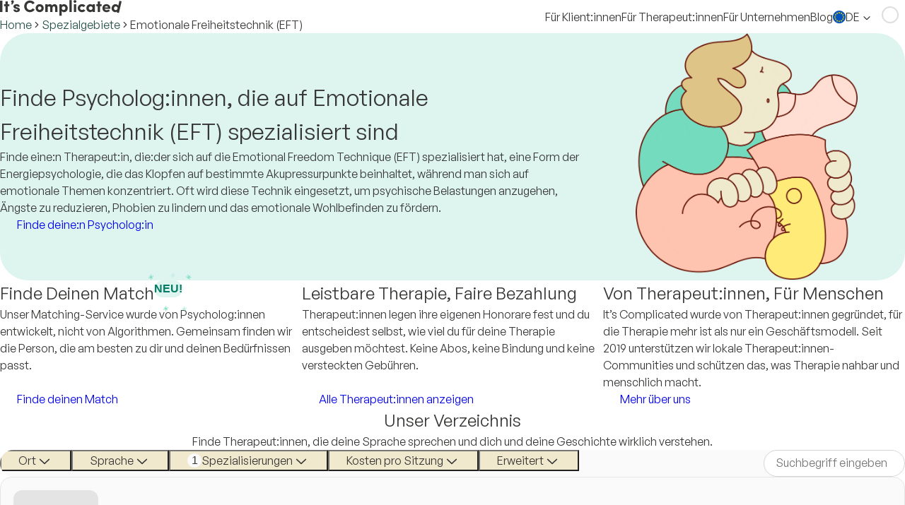

--- FILE ---
content_type: text/html; charset=utf-8
request_url: https://complicated.life/de/finde-hilfe/emotionale-freiheitstechnik-eft
body_size: 248387
content:
<!DOCTYPE html><html class="__variable_17a936" lang="de" data-sentry-component="Document" data-sentry-source-file="Document.tsx"><head><meta charSet="utf-8"/><meta name="viewport" content="width=device-width, initial-scale=1"/><link rel="stylesheet" href="/_next/static/css/361e1c64b4c4f4fb.css" data-precedence="next"/><link rel="stylesheet" href="/_next/static/css/0e67e5c1a3b2104b.css" data-precedence="next"/><link rel="stylesheet" href="/_next/static/css/e7e1151030b92d00.css" data-precedence="next"/><link rel="stylesheet" href="/_next/static/css/f772b6000a577bed.css" data-precedence="next"/><link rel="stylesheet" href="/_next/static/css/23a6c5dc39d851e9.css" data-precedence="next"/><link rel="stylesheet" href="/_next/static/css/4a8997c1a3516968.css" data-precedence="next"/><link rel="stylesheet" href="/_next/static/css/67995a473a79b099.css" data-precedence="next"/><link rel="stylesheet" href="/_next/static/css/0950257b8913db15.css" data-precedence="next"/><link rel="stylesheet" href="/_next/static/css/ee23718e49bb92df.css" data-precedence="next"/><link rel="stylesheet" href="/_next/static/css/c75907a9ca23cf4d.css" data-precedence="next"/><link rel="stylesheet" href="/_next/static/css/7db45e6dfa6635ce.css" data-precedence="next"/><link rel="stylesheet" href="/_next/static/css/99673604ce8c61be.css" data-precedence="next"/><link rel="stylesheet" href="/_next/static/css/b6323009d4472833.css" data-precedence="next"/><link rel="preload" as="script" fetchPriority="low" href="/_next/static/chunks/webpack-8b64c3269b982ca3.js"/><script src="/_next/static/chunks/4bd1b696-ab72cec2c593f1ba.js" async=""></script><script src="/_next/static/chunks/79221-f4bc4427be26bde9.js" async=""></script><script src="/_next/static/chunks/main-app-7105e6b0f7f64581.js" async=""></script><script src="/_next/static/chunks/678-3d3996de7d239f42.js" async=""></script><script src="/_next/static/chunks/app/%5Blocale%5D/(main)/(directory)/find-help-with/%5Bcategory_slug%5D/loading-5cea1ba9ffee9d05.js" async=""></script><script src="/_next/static/chunks/app/global-error-258b121e9cdd94a1.js" async=""></script><script src="/_next/static/chunks/0e5ce63c-3df9ab8b520d4034.js" async=""></script><script src="/_next/static/chunks/34271-a37160ad0d6c267a.js" async=""></script><script src="/_next/static/chunks/88047-19d220284c3c77c2.js" async=""></script><script src="/_next/static/chunks/45059-eeeaf26546f475fd.js" async=""></script><script src="/_next/static/chunks/49756-ac73c566293b88c9.js" async=""></script><script src="/_next/static/chunks/21719-d8dbe0cde8cd7c64.js" async=""></script><script src="/_next/static/chunks/23747-dc6244bae13e08ba.js" async=""></script><script src="/_next/static/chunks/54561-45c848eaa8a5b788.js" async=""></script><script src="/_next/static/chunks/43921-2b47c300494d356b.js" async=""></script><script src="/_next/static/chunks/app/%5Blocale%5D/layout-e7c0b27881afdbc2.js" async=""></script><script src="/_next/static/chunks/97bfd92e-efe8bf30e5951d46.js" async=""></script><script src="/_next/static/chunks/e80c4f76-f10cf9cf651cf7f9.js" async=""></script><script src="/_next/static/chunks/3303-0396f42d30a9126d.js" async=""></script><script src="/_next/static/chunks/65219-8fa36fbb43cd138c.js" async=""></script><script src="/_next/static/chunks/31665-1f75ddb875050b6e.js" async=""></script><script src="/_next/static/chunks/70096-5b7f5a60dff65ab6.js" async=""></script><script src="/_next/static/chunks/20281-61836aea68b4dd83.js" async=""></script><script src="/_next/static/chunks/app/%5Blocale%5D/(main)/layout-123207968d36b391.js" async=""></script><script src="/_next/static/chunks/58933-00e1ff5665354566.js" async=""></script><script src="/_next/static/chunks/15004-5d76ecd6c64f0638.js" async=""></script><script src="/_next/static/chunks/app/%5Blocale%5D/(main)/error-f66a693ff348b484.js" async=""></script><script src="/_next/static/chunks/app/%5Blocale%5D/(main)/not-found-45b97a61dbe21c95.js" async=""></script><meta name="next-size-adjust" content=""/><meta name="sentry-trace" content="85c53b3824504191d2ec64e69cc2b2d4-8ed7d521d5a29e54"/><meta name="baggage" content="sentry-environment=production,sentry-release=40650c5742906b5b4be8bb9656c251da991afbd5,sentry-public_key=e7e91e88285fbee7c177b8f7a3185c70,sentry-trace_id=85c53b3824504191d2ec64e69cc2b2d4,sentry-org_id=4508824146345984"/><script src="/_next/static/chunks/polyfills-42372ed130431b0a.js" noModule=""></script></head><body><div hidden=""><!--$?--><template id="B:0"></template><!--/$--></div><div data-is-root-theme="true" data-accent-color="mint" data-gray-color="sage" data-has-background="true" data-panel-background="translucent" data-radius="medium" data-scaling="100%" style="height:100%;color:var(--black)" data-sentry-element="Theme" data-sentry-component="ICThemeWithPortal" data-sentry-source-file="ICThemeWithPortal.tsx" class="radix-themes light"><div style="isolation:isolate;height:100%"><div style="min-height:100vh"><!--$?--><template id="B:1"></template><div data-sentry-element="Flex" data-sentry-component="DefaultPageSkeleton" data-sentry-source-file="DefaultPageSkeleton.tsx" style="--width:100%" class="rt-Flex rt-r-fd-column rt-r-gap-0 md:rt-r-gap-5 rt-r-w"><div data-sentry-element="Flex" data-sentry-source-file="DefaultPageSkeleton.tsx" style="--width:100%" class="rt-Flex rt-r-jc-space-between rt-r-px-5 md:rt-r-px-7 rt-r-pt-5 md:rt-r-pt-8 rt-r-pb-8 md:rt-r-pb-5 rt-r-w"><span aria-hidden="true" class="rt-Skeleton rt-r-w rt-r-h" data-inline-skeleton="true" tabindex="-1" inert="" data-sentry-element="Skeleton" data-sentry-source-file="DefaultPageSkeleton.tsx" style="--width:172px;--height:25px"></span><div data-sentry-element="Flex" data-sentry-source-file="DefaultPageSkeleton.tsx" class="rt-Flex rt-r-display-none md:rt-r-display-flex rt-r-gap-5"><span aria-hidden="true" class="rt-Skeleton rt-r-w rt-r-h" data-inline-skeleton="true" tabindex="-1" inert="" data-sentry-element="Skeleton" data-sentry-source-file="DefaultPageSkeleton.tsx" style="--width:100px;--height:25px"></span><span aria-hidden="true" class="rt-Skeleton rt-r-w rt-r-h" data-inline-skeleton="true" tabindex="-1" inert="" data-sentry-element="Skeleton" data-sentry-source-file="DefaultPageSkeleton.tsx" style="--width:100px;--height:25px"></span><span aria-hidden="true" class="rt-Skeleton rt-r-w rt-r-h" data-inline-skeleton="true" tabindex="-1" inert="" data-sentry-element="Skeleton" data-sentry-source-file="DefaultPageSkeleton.tsx" style="--width:70px;--height:25px"></span><span aria-hidden="true" class="rt-Skeleton rt-r-w rt-r-h" data-inline-skeleton="true" tabindex="-1" inert="" data-sentry-element="Skeleton" data-sentry-source-file="DefaultPageSkeleton.tsx" style="--width:70px;--height:25px"></span><span aria-hidden="true" class="rt-Skeleton rt-r-w rt-r-h" data-inline-skeleton="true" tabindex="-1" inert="" data-sentry-element="Skeleton" data-sentry-source-file="DefaultPageSkeleton.tsx" style="--width:100px;--height:25px"></span></div><div data-sentry-element="Box" data-sentry-source-file="DefaultPageSkeleton.tsx" class="rt-Box rt-r-display-block md:rt-r-display-none"><span aria-hidden="true" class="rt-Skeleton rt-r-w rt-r-h" data-inline-skeleton="true" tabindex="-1" inert="" data-sentry-element="Skeleton" data-sentry-source-file="DefaultPageSkeleton.tsx" style="--width:25px;--height:25px"></span></div></div><div data-sentry-element="Container" data-sentry-source-file="LayoutContainerV2.tsx" data-sentry-component="LayoutContainerV2" class="rt-Container rt-r-size-4 rt-r-px-5 sm:rt-r-px-9"><div class="rt-ContainerInner"><span aria-hidden="true" class="rt-Skeleton rt-r-w rt-r-h md:rt-r-h rt-r-my-5" data-inline-skeleton="true" tabindex="-1" inert="" data-sentry-element="Skeleton" data-sentry-source-file="DefaultPageSkeleton.tsx" style="--width:100%;--height-md:478px;--height:384px"></span></div></div><div data-sentry-element="Container" data-sentry-source-file="LayoutContainerV2.tsx" data-sentry-component="LayoutContainerV2" class="rt-Container rt-r-size-4 rt-r-display-none md:rt-r-display-flex rt-r-px-5 sm:rt-r-px-9"><div class="rt-ContainerInner"><div data-sentry-element="Flex" data-sentry-source-file="DefaultPageSkeleton.tsx" class="rt-Flex rt-r-jc-space-between rt-r-gap-9"><div data-sentry-element="Flex" data-sentry-source-file="DefaultPageSkeleton.tsx" style="--width:100%" class="rt-Flex rt-r-fd-column rt-r-gap-7 rt-r-py-5 rt-r-w"><span aria-hidden="true" class="rt-Skeleton rt-r-w rt-r-h" data-inline-skeleton="true" tabindex="-1" inert="" data-sentry-element="Skeleton" data-sentry-source-file="DefaultPageSkeleton.tsx" style="--width:50%;--height:30px"></span><span aria-hidden="true" class="rt-Skeleton rt-r-w rt-r-h" data-inline-skeleton="true" tabindex="-1" inert="" data-sentry-element="Skeleton" data-sentry-source-file="DefaultPageSkeleton.tsx" style="--width:100%;--height:125px"></span><span aria-hidden="true" class="rt-Skeleton rt-r-w rt-r-h" data-inline-skeleton="true" tabindex="-1" inert="" data-sentry-element="Skeleton" data-sentry-source-file="DefaultPageSkeleton.tsx" style="--width:30%;--height:40px"></span></div><div data-sentry-element="Flex" data-sentry-source-file="DefaultPageSkeleton.tsx" style="--width:100%" class="rt-Flex rt-r-fd-column rt-r-gap-7 rt-r-py-5 rt-r-w"><span aria-hidden="true" class="rt-Skeleton rt-r-w rt-r-h" data-inline-skeleton="true" tabindex="-1" inert="" data-sentry-element="Skeleton" data-sentry-source-file="DefaultPageSkeleton.tsx" style="--width:50%;--height:30px"></span><span aria-hidden="true" class="rt-Skeleton rt-r-w rt-r-h" data-inline-skeleton="true" tabindex="-1" inert="" data-sentry-element="Skeleton" data-sentry-source-file="DefaultPageSkeleton.tsx" style="--width:100%;--height:125px"></span><span aria-hidden="true" class="rt-Skeleton rt-r-w rt-r-h" data-inline-skeleton="true" tabindex="-1" inert="" data-sentry-element="Skeleton" data-sentry-source-file="DefaultPageSkeleton.tsx" style="--width:30%;--height:40px"></span></div><div data-sentry-element="Flex" data-sentry-source-file="DefaultPageSkeleton.tsx" style="--width:100%" class="rt-Flex rt-r-fd-column rt-r-gap-7 rt-r-py-5 rt-r-w"><span aria-hidden="true" class="rt-Skeleton rt-r-w rt-r-h" data-inline-skeleton="true" tabindex="-1" inert="" data-sentry-element="Skeleton" data-sentry-source-file="DefaultPageSkeleton.tsx" style="--width:50%;--height:30px"></span><span aria-hidden="true" class="rt-Skeleton rt-r-w rt-r-h" data-inline-skeleton="true" tabindex="-1" inert="" data-sentry-element="Skeleton" data-sentry-source-file="DefaultPageSkeleton.tsx" style="--width:100%;--height:125px"></span><span aria-hidden="true" class="rt-Skeleton rt-r-w rt-r-h" data-inline-skeleton="true" tabindex="-1" inert="" data-sentry-element="Skeleton" data-sentry-source-file="DefaultPageSkeleton.tsx" style="--width:30%;--height:40px"></span></div></div></div></div><div data-sentry-element="Container" data-sentry-source-file="LayoutContainerV2.tsx" data-sentry-component="LayoutContainerV2" class="rt-Container rt-r-size-4 rt-r-px-5 sm:rt-r-px-9"><div class="rt-ContainerInner"><div data-sentry-element="Flex" data-sentry-source-file="DefaultPageSkeleton.tsx" class="rt-Flex rt-r-fd-column rt-r-ai-center rt-r-gap-7 md:rt-r-gap-5 rt-r-pt-5 md:rt-r-pt-8 rt-r-pb-6"><span aria-hidden="true" class="rt-Skeleton rt-r-w md:rt-r-w rt-r-h" data-inline-skeleton="true" tabindex="-1" inert="" data-sentry-element="Skeleton" data-sentry-source-file="DefaultPageSkeleton.tsx" style="--width-md:400px;--width:100%;--height:45px"></span><div data-sentry-element="Box" data-sentry-source-file="DefaultPageSkeleton.tsx" class="rt-Box rt-r-display-none md:rt-r-display-block"><span aria-hidden="true" class="rt-Skeleton rt-r-w md:rt-r-w rt-r-max-w rt-r-h" data-inline-skeleton="true" tabindex="-1" inert="" data-sentry-element="Skeleton" data-sentry-source-file="DefaultPageSkeleton.tsx" style="--width-md:600px;--width:90%;--max-width:100%;--height:25px"></span></div><span aria-hidden="true" class="rt-Skeleton rt-r-w rt-r-h rt-r-my-0 md:rt-r-my-7" data-inline-skeleton="true" tabindex="-1" inert="" data-sentry-element="Skeleton" data-sentry-source-file="DefaultPageSkeleton.tsx" style="--width:100%;--height:200px"></span></div></div></div></div><!--/$--></div><div role="region" aria-label="Notifications (F8)" tabindex="-1" style="pointer-events:none"><ol tabindex="-1" class="Toast_toastViewport__3M_UA" data-sentry-element="ToastViewport" data-sentry-source-file="Toaster.tsx"></ol></div></div><div id="radix-themed-portal" style="isolation:isolate"></div></div><script>requestAnimationFrame(function(){$RT=performance.now()});</script><script src="/_next/static/chunks/webpack-8b64c3269b982ca3.js" id="_R_" async=""></script><div hidden id="S:1"><template id="P:2"></template><!--$?--><template id="B:3"></template><!--/$--></div><script>(self.__next_f=self.__next_f||[]).push([0])</script><script>self.__next_f.push([1,"1:\"$Sreact.fragment\"\n2:I[57121,[],\"\"]\n3:I[74581,[],\"\"]\n8:I[90484,[],\"OutletBoundary\"]\na:I[17837,[],\"AsyncMetadataOutlet\"]\nc:I[37398,[\"678\",\"static/chunks/678-3d3996de7d239f42.js\",\"21418\",\"static/chunks/app/%5Blocale%5D/(main)/(directory)/find-help-with/%5Bcategory_slug%5D/loading-5cea1ba9ffee9d05.js\"],\"default\"]\nd:I[90484,[],\"ViewportBoundary\"]\nf:I[90484,[],\"MetadataBoundary\"]\n10:\"$Sreact.suspense\"\n12:I[75979,[\"34219\",\"static/chunks/app/global-error-258b121e9cdd94a1.js\"],\"default\"]\n13:I[36850,[\"85105\",\"static/chunks/0e5ce63c-3df9ab8b520d4034.js\",\"34271\",\"static/chunks/34271-a37160ad0d6c267a.js\",\"88047\",\"static/chunks/88047-19d220284c3c77c2.js\",\"45059\",\"static/chunks/45059-eeeaf26546f475fd.js\",\"49756\",\"static/chunks/49756-ac73c566293b88c9.js\",\"21719\",\"static/chunks/21719-d8dbe0cde8cd7c64.js\",\"23747\",\"static/chunks/23747-dc6244bae13e08ba.js\",\"54561\",\"static/chunks/54561-45c848eaa8a5b788.js\",\"43921\",\"static/chunks/43921-2b47c300494d356b.js\",\"98450\",\"static/chunks/app/%5Blocale%5D/layout-e7c0b27881afdbc2.js\"],\"default\"]\n14:I[81484,[\"85105\",\"static/chunks/0e5ce63c-3df9ab8b520d4034.js\",\"34271\",\"static/chunks/34271-a37160ad0d6c267a.js\",\"88047\",\"static/chunks/88047-19d220284c3c77c2.js\",\"45059\",\"static/chunks/45059-eeeaf26546f475fd.js\",\"49756\",\"static/chunks/49756-ac73c566293b88c9.js\",\"21719\",\"static/chunks/21719-d8dbe0cde8cd7c64.js\",\"23747\",\"static/chunks/23747-dc6244bae13e08ba.js\",\"54561\",\"static/chunks/54561-45c848eaa8a5b788.js\",\"43921\",\"static/chunks/43921-2b47c300494d356b.js\",\"98450\",\"static/chunks/app/%5Blocale%5D/layout-e7c0b27881afdbc2.js\"],\"ClientTimezoneAwareNextIntlClientProvider\"]\n38:I[29800,[\"85105\",\"static/chunks/0e5ce63c-3df9ab8b520d4034.js\",\"34271\",\"static/chunks/34271-a37160ad0d6c267a.js\",\"88047\",\"static/chunks/88047-19d220284c3c77c2.js\",\"45059\",\"static/chunks/45059-eeeaf26546f475fd.js\",\"49756\",\"static/chunks/49756-ac73c566293b88c9.js\",\"21719\",\"static/chunks/21719-d8dbe0cde8cd7c64.js\",\"23747\",\"static/chunks/23747-dc6244bae13e08ba.js\",\"54561\",\"static/chunks/54561-45c848eaa8a5b788.js\",\"43921\",\"static/chunks"])</script><script>self.__next_f.push([1,"/43921-2b47c300494d356b.js\",\"98450\",\"static/chunks/app/%5Blocale%5D/layout-e7c0b27881afdbc2.js\"],\"QueryClientProvider\"]\n39:I[84737,[\"85105\",\"static/chunks/0e5ce63c-3df9ab8b520d4034.js\",\"34271\",\"static/chunks/34271-a37160ad0d6c267a.js\",\"88047\",\"static/chunks/88047-19d220284c3c77c2.js\",\"45059\",\"static/chunks/45059-eeeaf26546f475fd.js\",\"49756\",\"static/chunks/49756-ac73c566293b88c9.js\",\"21719\",\"static/chunks/21719-d8dbe0cde8cd7c64.js\",\"23747\",\"static/chunks/23747-dc6244bae13e08ba.js\",\"54561\",\"static/chunks/54561-45c848eaa8a5b788.js\",\"43921\",\"static/chunks/43921-2b47c300494d356b.js\",\"98450\",\"static/chunks/app/%5Blocale%5D/layout-e7c0b27881afdbc2.js\"],\"ICThemeWithPortal\"]\n3a:I[51522,[\"85105\",\"static/chunks/0e5ce63c-3df9ab8b520d4034.js\",\"34271\",\"static/chunks/34271-a37160ad0d6c267a.js\",\"88047\",\"static/chunks/88047-19d220284c3c77c2.js\",\"45059\",\"static/chunks/45059-eeeaf26546f475fd.js\",\"49756\",\"static/chunks/49756-ac73c566293b88c9.js\",\"21719\",\"static/chunks/21719-d8dbe0cde8cd7c64.js\",\"23747\",\"static/chunks/23747-dc6244bae13e08ba.js\",\"54561\",\"static/chunks/54561-45c848eaa8a5b788.js\",\"43921\",\"static/chunks/43921-2b47c300494d356b.js\",\"98450\",\"static/chunks/app/%5Blocale%5D/layout-e7c0b27881afdbc2.js\"],\"Toaster\"]\n3b:I[73566,[\"20953\",\"static/chunks/97bfd92e-efe8bf30e5951d46.js\",\"89586\",\"static/chunks/e80c4f76-f10cf9cf651cf7f9.js\",\"34271\",\"static/chunks/34271-a37160ad0d6c267a.js\",\"49756\",\"static/chunks/49756-ac73c566293b88c9.js\",\"3303\",\"static/chunks/3303-0396f42d30a9126d.js\",\"65219\",\"static/chunks/65219-8fa36fbb43cd138c.js\",\"31665\",\"static/chunks/31665-1f75ddb875050b6e.js\",\"70096\",\"static/chunks/70096-5b7f5a60dff65ab6.js\",\"20281\",\"static/chunks/20281-61836aea68b4dd83.js\",\"51969\",\"static/chunks/app/%5Blocale%5D/(main)/layout-123207968d36b391.js\"],\"ConsentAndTrackingScripts\"]\n3c:I[37441,[\"20953\",\"static/chunks/97bfd92e-efe8bf30e5951d46.js\",\"89586\",\"static/chunks/e80c4f76-f10cf9cf651cf7f9.js\",\"34271\",\"static/chunks/34271-a37160ad0d6c267a.js\",\"49756\",\"static/chunks/49756-ac73c566293b88c9.js\",\"3303\",\"static/chunks/3303-0396f42d30a9"])</script><script>self.__next_f.push([1,"126d.js\",\"65219\",\"static/chunks/65219-8fa36fbb43cd138c.js\",\"31665\",\"static/chunks/31665-1f75ddb875050b6e.js\",\"70096\",\"static/chunks/70096-5b7f5a60dff65ab6.js\",\"20281\",\"static/chunks/20281-61836aea68b4dd83.js\",\"51969\",\"static/chunks/app/%5Blocale%5D/(main)/layout-123207968d36b391.js\"],\"AuthProviders\"]\n3d:I[20281,[\"20953\",\"static/chunks/97bfd92e-efe8bf30e5951d46.js\",\"89586\",\"static/chunks/e80c4f76-f10cf9cf651cf7f9.js\",\"34271\",\"static/chunks/34271-a37160ad0d6c267a.js\",\"49756\",\"static/chunks/49756-ac73c566293b88c9.js\",\"3303\",\"static/chunks/3303-0396f42d30a9126d.js\",\"65219\",\"static/chunks/65219-8fa36fbb43cd138c.js\",\"31665\",\"static/chunks/31665-1f75ddb875050b6e.js\",\"70096\",\"static/chunks/70096-5b7f5a60dff65ab6.js\",\"20281\",\"static/chunks/20281-61836aea68b4dd83.js\",\"51969\",\"static/chunks/app/%5Blocale%5D/(main)/layout-123207968d36b391.js\"],\"UserSessionProvider\"]\n3e:I[1533,[\"20953\",\"static/chunks/97bfd92e-efe8bf30e5951d46.js\",\"89586\",\"static/chunks/e80c4f76-f10cf9cf651cf7f9.js\",\"34271\",\"static/chunks/34271-a37160ad0d6c267a.js\",\"49756\",\"static/chunks/49756-ac73c566293b88c9.js\",\"3303\",\"static/chunks/3303-0396f42d30a9126d.js\",\"65219\",\"static/chunks/65219-8fa36fbb43cd138c.js\",\"31665\",\"static/chunks/31665-1f75ddb875050b6e.js\",\"70096\",\"static/chunks/70096-5b7f5a60dff65ab6.js\",\"20281\",\"static/chunks/20281-61836aea68b4dd83.js\",\"51969\",\"static/chunks/app/%5Blocale%5D/(main)/layout-123207968d36b391.js\"],\"default\"]\n3f:I[34128,[\"20953\",\"static/chunks/97bfd92e-efe8bf30e5951d46.js\",\"89586\",\"static/chunks/e80c4f76-f10cf9cf651cf7f9.js\",\"34271\",\"static/chunks/34271-a37160ad0d6c267a.js\",\"49756\",\"static/chunks/49756-ac73c566293b88c9.js\",\"3303\",\"static/chunks/3303-0396f42d30a9126d.js\",\"65219\",\"static/chunks/65219-8fa36fbb43cd138c.js\",\"31665\",\"static/chunks/31665-1f75ddb875050b6e.js\",\"70096\",\"static/chunks/70096-5b7f5a60dff65ab6.js\",\"20281\",\"static/chunks/20281-61836aea68b4dd83.js\",\"51969\",\"static/chunks/app/%5Blocale%5D/(main)/layout-123207968d36b391.js\"],\"FavoritesProvider\"]\n40:I[55639,[\"34271\",\"static/chunks/34271-a37160ad0d6c267a.js\",\"589"])</script><script>self.__next_f.push([1,"33\",\"static/chunks/58933-00e1ff5665354566.js\",\"15004\",\"static/chunks/15004-5d76ecd6c64f0638.js\",\"58367\",\"static/chunks/app/%5Blocale%5D/(main)/error-f66a693ff348b484.js\"],\"default\"]\n41:I[49061,[\"34271\",\"static/chunks/34271-a37160ad0d6c267a.js\",\"58933\",\"static/chunks/58933-00e1ff5665354566.js\",\"22689\",\"static/chunks/app/%5Blocale%5D/(main)/not-found-45b97a61dbe21c95.js\"],\"default\"]\n:HL[\"/_next/static/css/361e1c64b4c4f4fb.css\",\"style\"]\n:HL[\"/_next/static/css/0e67e5c1a3b2104b.css\",\"style\"]\n:HL[\"/_next/static/css/e7e1151030b92d00.css\",\"style\"]\n:HL[\"/_next/static/css/f772b6000a577bed.css\",\"style\"]\n:HL[\"/_next/static/css/23a6c5dc39d851e9.css\",\"style\"]\n:HL[\"/_next/static/css/4a8997c1a3516968.css\",\"style\"]\n:HL[\"/_next/static/media/1002a070cd2963ed-s.p.ttf\",\"font\",{\"crossOrigin\":\"\",\"type\":\"font/ttf\"}]\n:HL[\"/_next/static/media/c44738e2d67c7de3-s.p.ttf\",\"font\",{\"crossOrigin\":\"\",\"type\":\"font/ttf\"}]\n:HL[\"/_next/static/css/67995a473a79b099.css\",\"style\"]\n:HL[\"/_next/static/css/0950257b8913db15.css\",\"style\"]\n:HL[\"/_next/static/css/ee23718e49bb92df.css\",\"style\"]\n:HL[\"/_next/static/css/c75907a9ca23cf4d.css\",\"style\"]\n:HL[\"/_next/static/css/7db45e6dfa6635ce.css\",\"style\"]\n:HL[\"/_next/static/css/99673604ce8c61be.css\",\"style\"]\n:HL[\"/_next/static/css/b6323009d4472833.css\",\"style\"]\n"])</script><script>self.__next_f.push([1,"0:{\"P\":null,\"b\":\"9OixARkskHbdrPMy5rgW9\",\"p\":\"\",\"c\":[\"\",\"de\",\"finde-hilfe\",\"emotionale-freiheitstechnik-eft\"],\"i\":false,\"f\":[[[\"\",{\"children\":[[\"locale\",\"de\",\"d\"],{\"children\":[\"(main)\",{\"children\":[\"(directory)\",{\"children\":[\"find-help-with\",{\"children\":[[\"category_slug\",\"emotionale-freiheitstechnik-eft\",\"d\"],{\"children\":[\"__PAGE__\",{}]}]}]}]}]}]},\"$undefined\",\"$undefined\",true],[\"\",[\"$\",\"$1\",\"c\",{\"children\":[[[\"$\",\"link\",\"0\",{\"rel\":\"stylesheet\",\"href\":\"/_next/static/css/361e1c64b4c4f4fb.css\",\"precedence\":\"next\",\"crossOrigin\":\"$undefined\",\"nonce\":\"$undefined\"}],[\"$\",\"link\",\"1\",{\"rel\":\"stylesheet\",\"href\":\"/_next/static/css/0e67e5c1a3b2104b.css\",\"precedence\":\"next\",\"crossOrigin\":\"$undefined\",\"nonce\":\"$undefined\"}],[\"$\",\"link\",\"2\",{\"rel\":\"stylesheet\",\"href\":\"/_next/static/css/e7e1151030b92d00.css\",\"precedence\":\"next\",\"crossOrigin\":\"$undefined\",\"nonce\":\"$undefined\"}],[\"$\",\"link\",\"3\",{\"rel\":\"stylesheet\",\"href\":\"/_next/static/css/f772b6000a577bed.css\",\"precedence\":\"next\",\"crossOrigin\":\"$undefined\",\"nonce\":\"$undefined\"}],[\"$\",\"link\",\"4\",{\"rel\":\"stylesheet\",\"href\":\"/_next/static/css/23a6c5dc39d851e9.css\",\"precedence\":\"next\",\"crossOrigin\":\"$undefined\",\"nonce\":\"$undefined\"}],[\"$\",\"link\",\"5\",{\"rel\":\"stylesheet\",\"href\":\"/_next/static/css/4a8997c1a3516968.css\",\"precedence\":\"next\",\"crossOrigin\":\"$undefined\",\"nonce\":\"$undefined\"}]],[\"$\",\"$L2\",null,{\"parallelRouterKey\":\"children\",\"error\":\"$undefined\",\"errorStyles\":\"$undefined\",\"errorScripts\":\"$undefined\",\"template\":[\"$\",\"$L3\",null,{}],\"templateStyles\":\"$undefined\",\"templateScripts\":\"$undefined\",\"notFound\":[[[\"$\",\"title\",null,{\"children\":\"404: This page could not be found.\"}],[\"$\",\"div\",null,{\"style\":{\"fontFamily\":\"system-ui,\\\"Segoe UI\\\",Roboto,Helvetica,Arial,sans-serif,\\\"Apple Color Emoji\\\",\\\"Segoe UI Emoji\\\"\",\"height\":\"100vh\",\"textAlign\":\"center\",\"display\":\"flex\",\"flexDirection\":\"column\",\"alignItems\":\"center\",\"justifyContent\":\"center\"},\"children\":[\"$\",\"div\",null,{\"children\":[[\"$\",\"style\",null,{\"dangerouslySetInnerHTML\":{\"__html\":\"body{color:#000;background:#fff;margin:0}.next-error-h1{border-right:1px solid rgba(0,0,0,.3)}@media (prefers-color-scheme:dark){body{color:#fff;background:#000}.next-error-h1{border-right:1px solid rgba(255,255,255,.3)}}\"}}],[\"$\",\"h1\",null,{\"className\":\"next-error-h1\",\"style\":{\"display\":\"inline-block\",\"margin\":\"0 20px 0 0\",\"padding\":\"0 23px 0 0\",\"fontSize\":24,\"fontWeight\":500,\"verticalAlign\":\"top\",\"lineHeight\":\"49px\"},\"children\":404}],[\"$\",\"div\",null,{\"style\":{\"display\":\"inline-block\"},\"children\":[\"$\",\"h2\",null,{\"style\":{\"fontSize\":14,\"fontWeight\":400,\"lineHeight\":\"49px\",\"margin\":0},\"children\":\"This page could not be found.\"}]}]]}]}]],[]],\"forbidden\":\"$undefined\",\"unauthorized\":\"$undefined\"}]]}],{\"children\":[[\"locale\",\"de\",\"d\"],[\"$\",\"$1\",\"c\",{\"children\":[[[\"$\",\"link\",\"0\",{\"rel\":\"stylesheet\",\"href\":\"/_next/static/css/67995a473a79b099.css\",\"precedence\":\"next\",\"crossOrigin\":\"$undefined\",\"nonce\":\"$undefined\"}]],\"$L4\"]}],{\"children\":[\"(main)\",[\"$\",\"$1\",\"c\",{\"children\":[null,\"$L5\"]}],{\"children\":[\"(directory)\",[\"$\",\"$1\",\"c\",{\"children\":[null,\"$L6\"]}],{\"children\":[\"find-help-with\",[\"$\",\"$1\",\"c\",{\"children\":[null,[\"$\",\"$L2\",null,{\"parallelRouterKey\":\"children\",\"error\":\"$undefined\",\"errorStyles\":\"$undefined\",\"errorScripts\":\"$undefined\",\"template\":[\"$\",\"$L3\",null,{}],\"templateStyles\":\"$undefined\",\"templateScripts\":\"$undefined\",\"notFound\":\"$undefined\",\"forbidden\":\"$undefined\",\"unauthorized\":\"$undefined\"}]]}],{\"children\":[[\"category_slug\",\"emotionale-freiheitstechnik-eft\",\"d\"],[\"$\",\"$1\",\"c\",{\"children\":[null,[\"$\",\"$L2\",null,{\"parallelRouterKey\":\"children\",\"error\":\"$undefined\",\"errorStyles\":\"$undefined\",\"errorScripts\":\"$undefined\",\"template\":[\"$\",\"$L3\",null,{}],\"templateStyles\":\"$undefined\",\"templateScripts\":\"$undefined\",\"notFound\":\"$undefined\",\"forbidden\":\"$undefined\",\"unauthorized\":\"$undefined\"}]]}],{\"children\":[\"__PAGE__\",[\"$\",\"$1\",\"c\",{\"children\":[\"$L7\",[[\"$\",\"link\",\"0\",{\"rel\":\"stylesheet\",\"href\":\"/_next/static/css/0950257b8913db15.css\",\"precedence\":\"next\",\"crossOrigin\":\"$undefined\",\"nonce\":\"$undefined\"}],[\"$\",\"link\",\"1\",{\"rel\":\"stylesheet\",\"href\":\"/_next/static/css/ee23718e49bb92df.css\",\"precedence\":\"next\",\"crossOrigin\":\"$undefined\",\"nonce\":\"$undefined\"}],[\"$\",\"link\",\"2\",{\"rel\":\"stylesheet\",\"href\":\"/_next/static/css/c75907a9ca23cf4d.css\",\"precedence\":\"next\",\"crossOrigin\":\"$undefined\",\"nonce\":\"$undefined\"}],[\"$\",\"link\",\"3\",{\"rel\":\"stylesheet\",\"href\":\"/_next/static/css/7db45e6dfa6635ce.css\",\"precedence\":\"next\",\"crossOrigin\":\"$undefined\",\"nonce\":\"$undefined\"}],[\"$\",\"link\",\"4\",{\"rel\":\"stylesheet\",\"href\":\"/_next/static/css/99673604ce8c61be.css\",\"precedence\":\"next\",\"crossOrigin\":\"$undefined\",\"nonce\":\"$undefined\"}],[\"$\",\"link\",\"5\",{\"rel\":\"stylesheet\",\"href\":\"/_next/static/css/b6323009d4472833.css\",\"precedence\":\"next\",\"crossOrigin\":\"$undefined\",\"nonce\":\"$undefined\"}]],[\"$\",\"$L8\",null,{\"children\":[\"$L9\",[\"$\",\"$La\",null,{\"promise\":\"$@b\"}]]}]]}],{},null,false]},[[\"$\",\"$Lc\",\"l\",{}],[],[]],false]},null,false]},null,false]},null,false]},null,false]},null,false],[\"$\",\"$1\",\"h\",{\"children\":[null,[[\"$\",\"$Ld\",null,{\"children\":\"$Le\"}],[\"$\",\"meta\",null,{\"name\":\"next-size-adjust\",\"content\":\"\"}]],[\"$\",\"$Lf\",null,{\"children\":[\"$\",\"div\",null,{\"hidden\":true,\"children\":[\"$\",\"$10\",null,{\"fallback\":null,\"children\":\"$L11\"}]}]}]]}],false]],\"m\":\"$undefined\",\"G\":[\"$12\",[]],\"s\":false,\"S\":false}\n"])</script><script>self.__next_f.push([1,"6:[\"$\",\"div\",null,{\"style\":{\"minHeight\":\"100vh\"},\"children\":[\"$\",\"$L2\",null,{\"parallelRouterKey\":\"children\",\"error\":\"$undefined\",\"errorStyles\":\"$undefined\",\"errorScripts\":\"$undefined\",\"template\":[\"$\",\"$L3\",null,{}],\"templateStyles\":\"$undefined\",\"templateScripts\":\"$undefined\",\"notFound\":\"$undefined\",\"forbidden\":\"$undefined\",\"unauthorized\":\"$undefined\"}]}]\n15:Tf4e,"])</script><script>self.__next_f.push([1,"\u003ch3\u003eWie funktioniert Online-Beratung bei It's Complicated?\u003c/h3\u003e\u003cp\u003eIm Vergleich zur traditionellen Therapie vor Ort bietet Online-Beratung eine Reihe von neuen Möglichkeiten. In unserem Verzeichnis kannst du aus einem vielfältigen Angebot an Therapeut:innen mit unterschiedlichen Spezialisierungen, Sprachkenntnissen und kulturellen Hintergründen wählen. Egal ob Ängste, Depressionen oder andere mentale Herausforderungen - unsere smarten Filter helfen dir, den passenden Match für dich zu finden. Bei It's Complicated erhältst du schnelle Antworten, kannst asynchrone Text-Therapie ausprobieren und unsere DSGVO-konforme Videolösung für deine Online-Sitzungen nutzen. Wenn du zusätzliche Unterstützung bei der Suche nach qualifizierten Therapeut:innen benötigst, bietet It's Complicated einen \u003ca href=\"/de/matching/survey\" target=\"_blank\"\u003ekostenlosen Matching-Service\u003c/a\u003e an, bei dem dir unser Experten-Team dabei hilft, basierend auf deinen individuellen Wünschen und Bedürfnissen deinen perfekten Match zu finden.\u003c/p\u003e \u003cbr/\u003e\u003ch3\u003eIst Online-Therapie wirksam?\u003c/h3\u003e\u003cp\u003eAktuelle Studien haben zeigen, dass Online-Therapie nicht nur genauso effektiv sein kann wie die klassische Face-to-Face-Therapie, sondern einen praktischen und niederschwelligen Zugang zu professioneller Betreuung bietet. Laut einer Publikation im internationalen Fachjournal https://onlinelibrary.wiley.com/doi/full/10.1002/cpp.2594\"\u003eClinical Psychology \u0026 Psychotherapy\u003c/a\u003e ist Videotherapie genauso wirksam ist wie Therapie vor Ort, insbesondere bei der Behandlung von \u003ca href=\"/find-help-with/anxiety\" target=\"_blank\"\u003eAngstzuständen\u003c/a\u003e, \u003ca href=\"/find-help-with/depression\" target=\"_blank\"\u003eDepressionen\u003c/a\u003e und \u003ca href=\"/find-help-with/ptsd\" target=\"_blank\"\u003ePTBS\u003c/a\u003e. Eine weitere Studie im \u003ca href=\"https://doi.org/10.1016/j.jad.2013.06.032\" target=\"_blank\"\u003eJournal of Affective Disorders\u003c/a\u003e zeigt, dass \u003ca href=\"/find-help-with/cbt\" target=\"_blank\"\u003eKognitive Verhaltenstherapie\u003c/a\u003e bei \u003ca href=\"/find-help-with/panic-attacks\" target=\"_blank\"\u003ePanikattacken\u003c/a\u003e, \u003ca href=\"/find-help-with/social-anxiety\" target=\"_blank\"\u003esozialen Angststörungen\u003c/a\u003e und \u003ca href=\"/find-help-with/generalized-anxiety-disorder-gad\" target=\"_blank\"\u003egeneralisierten Angststörungen\u003c/a\u003e online genauso effektiv ist wie eine Beratung vor Ort. Zudem ist Online-Therapie nicht nur wirksam, sondern auch kosteneffektiv, wie eine Veröffentlichung im Magazin \u003ca href=\"https://doi.org/10.1016/j.brat.2014.05.007\" target=\"_blank\"\u003eBehaviour Research and Therapy\u003c/a\u003e hervorhebt. Die dort besprochenen Studien zeigen zudem, dass die positiven Effekte der Online-Therapie auch noch nach einem Jahr anhalten, was die langfristige Wirksamkeit dieses von Online-Formaten bestätigt.\u003c/p\u003e \u003cbr/\u003eWelche Vorteile bietet Online-Beratung? Online-Therapie zeichnet sich nicht nur durch klinisch nachgewiesene Wirksamkeit aus, sondern ermöglicht auch maximale Flexibilität in der Beratung. Du kannst dich ganz bequem von zu Hause aus mit Therapeut:innen verbinden und die Beratung auch am Wochenende, spät abends oder am frühen Morgen in Anspruch nehmen - Zeiten, zu denen herkömmliche Therapie vor Ort meist nicht zur Verfügung steht. Zudem steht dir die Beratung per Audio-, Video und Text-Chat zur Verfügung und ermöglicht so einen besonders niederschwelligen und einfachen Zugang zu professioneller Unterstützung. Speziell Expats und Personen in ländlichen Gegenden profitieren aufgrund der örtlichen Flexibilität und der verschiedenen Sprachen von Online-Angeboten. Während die Wartezeit auf Therapieplätze vor Ort oft mehrere Monate beträgt, kann die Online-Beratung sofort zur Verfügung stehen und damit eine schnelle und unkomplizierte Alternative zur traditionellen Therapie vor Ort darstellen. Mehr Infos zum Thema Online-Therapie findest du in diesem \u003ca href=\"https://complicated.life/blog/online-therapy-efficacy/\" target=\"_blank\"\u003eBlog-Artikel\u003c/a\u003e."])</script><script>self.__next_f.push([1,"16:T993,"])</script><script>self.__next_f.push([1,"\u003ch3\u003eEntdecke Psycholog:innen in {city}\u003c/h3\u003e\u003cp\u003eBist du auf der Suche nach Therapeut:innen in {city}? Entdecke auf unserer Plattform erfahrene Therapeut:innen und Psycholog:innen in {city} und nutze unser kostenloses Online-Buchungssystem, um einfach und schnell einen passenden Termin zu finden. Wie du die bzw. den richtige:n Therapeut:in für dich findest, erfährst du in \u003ca href=\"https://complicated.life/blog/how-to-find-the-right-therapist/\"\u003ediesem Ratgeber\u003c/a\u003e. Falls in {city} noch nicht viele Therapeut:innen gelistet sind, ist das kein Problem! Viele unserer Therapeut:innen bieten auch Online-Beratung an. Online-Angebote für Einzeltherapie, Paarberatung oder Coaching findest du mithilfe des Online-Filters in unserem \u003ca href=\"/\"\u003eHauptverzeichnis\u003c/a\u003e. Wenn du zusätzliche Unterstützung bei der Suche nach qualifizierten Therapeut:innen benötigst, bietet It's Complicated einen \u003ca href=\"https://complicated.life/de/matching/survey\"\u003ekostenlosen Matching-Service\u003c/a\u003e an, bei dem dir unser Experten-Team dabei hilft, basierend auf deinen individuellen Wünschen und Bedürfnissen deinen perfekten Match zu finden.\u003c/p\u003e\u003cbr/\u003e\u003ch3\u003eSo findest du eine:n Therapeut:in in {city}\u003c/h3\u003e\u003cp\u003eDie Philosophie von It's Complicated basiert auf Zugänglichkeit und Vielfalt. Wir verstehen, dass du dich bei Therapeut:innen mit ähnlichen demografischen Merkmalen vielleicht wohler fühlst. Deshalb kannst du unsere Suchfilter verwenden, um eine:n Therapeut:in zu finden, die oder der deinen Präferenzen entspricht. Suche zum Beispiel nach englisch- oder deutschsprachigen Psycholog:innen in {city}, indem du in unserem Verzeichnis nach Sprache filterst und entdecke weitere Filteroptionen wie z.B.:\u003c/p\u003e\u003cul\u003e\u003cli\u003eGeschlecht\u003c/li\u003e\u003cli\u003eReligion\u003c/li\u003e\u003cli\u003eEthnischer Hintergrund\u003c/li\u003e\u003cli\u003eSexuelle Orientierung\u003c/li\u003e\u003cli\u003eTherapeutischer Ansatz\u003c/li\u003e\u003c/ul\u003e\u003cbr/\u003e\u003ch3\u003eIt's Complicated: Beratung weltweit\u003c/h3\u003e\u003cp\u003eFür viele von uns war es vielleicht noch nie so wichtig wie jetzt, sich um unsere psychische Gesundheit zu kümmern. Wenn du an einer Therapie interessiert bist, die dir hilft, deine Lebensqualität zu verbessern, bietet dir It's Complicated einen einfachen Zugang zu über 2.500 Psycholog:innen in mehr als 50 Ländern - verfügbar online oder persönlich vor Ort und in fast 100 Sprachen. So findest du ganz einfach deinen perfekten Match in {city}. Denn das Leben ist schon kompliziert genug, aber eine:n Therapeut:in in {city} zu finden sollte es nicht sein.\u003c/p\u003e"])</script><script>self.__next_f.push([1,"17:Te9f,"])</script><script>self.__next_f.push([1,"\u003ch3\u003eEntdecke Psycholog:innen in Mitte\u003c/h3\u003e\u003cp\u003eSuchst du nach einem:einer Therapeut:in in Berlin Mitte? In der Stadt, in der It's Complicated gegründet wurde, ist unsere vielfältige Therapie-Community am stärksten ausgeprägt. Mit einer bequemen Online-Terminbuchung, individuell anpassbaren Suchfiltern und einer umfassenden Liste der besten Angebote für private Psychotherapie in Berlin Mitte haben wir es dir leicht gemacht, passende Psycholog:innen zu finden. Die Philosophie von It's Complicated beruht stolz auf Zugänglichkeit und Inklusivität, und wir verstehen, dass es viele Gründe gibt, warum du dich bei Psychotherapeut:innen mit ähnlichen demographischen Merkmalen wohler fühlst. Deshalb kannst du mit den Filteroptionen in unserem Verzeichnis ganz unkompliziert Therapeut:innen finden, die deinen Bedürfnissen entsprechen. Möchtest du mehr darüber erfahren, wie eine Therapie in Berlin funktioniert? Dann schau dir \u003ca href=\"https://complicated.life/blog/find-a-therapist-berlin-germany/\" target=\"_blank\" rel=\"noopener\"\u003ediesen Blog-Beitrag\u003c/a\u003e an, um mehr darüber zu erfahren, wie du deine:n Therapeut:in in Berlin findest.\u003c/p\u003e\u003ch3\u003eWie finde ich eine:n Therapeut:in in Berlin Mitte?\u003c/h3\u003e\u003cp\u003eWenn du bestimmte Präferenzen für deine:n Therapeut:in hast, kannst du unsere integrierten Suchfilter nutzen, um die richtige Wahl für dich zu treffen. Suche nach deutsch- oder englischsprachigen Therapeut:innen in Mitte, indem du in unserem Verzeichnis lizenzierter Expert:innen nach Sprache filterst und entdecke weitere Filteroptionen wie Geschlecht, Religion, ethnische Herkunft, sexuelle Orientierung oder therapeutische Ansätze. Wenn du weitere Unterstützung bei deiner Suche benötigst, bietet dir It's Complicated einen \u003ca class=\"waffle-rich-text-link\" href=\"/de/matching/survey\" target=\"_blank\" rel=\"noopener\"\u003ekostenlosen Matching Service\u003c/a\u003e an, bei dem unser Team von Psycholog:innen dir hilft, den besten Match für dich basierend auf deinen individuellen Bedürfnissen und Präferenzen zu finden. It's Complicated ist so vielfältig wie die Stadt Berlin selbst. Wir bieten nicht nur traditionelle Ansätze wie \u003ca class=\"waffle-rich-text-link\" href=\"https://complicated.life/de/finde-hilfe/kvt-kognitive-verhaltenstherapie\" target=\"_blank\" rel=\"noopener\"\u003eKVT\u003c/a\u003e oder \u003ca class=\"waffle-rich-text-link\" href=\"https://complicated.life/de/finde-hilfe/psychoanalyse\" target=\"_blank\" rel=\"noopener\"\u003ePsychoanalyse\u003c/a\u003e an, sondern auch speziellere Therapieformen wie:\u003c/p\u003e\u003cul\u003e\u003cli\u003e\u003ca class=\"waffle-rich-text-link\" href=\"https://complicated.life/de/finde-hilfe/psychedelische-integrationstherapie\" target=\"_blank\" rel=\"noopener\"\u003epsychedelische Integrationstherapie\u003c/a\u003e\u003c/li\u003e\u003cli\u003e\u003ca class=\"waffle-rich-text-link\" href=\"https://complicated.life/de/finde-hilfe/sexualtherapie\" target=\"_blank\" rel=\"noopener\"\u003eSexualtherapie\u003c/a\u003e\u003c/li\u003e\u003cli\u003e\u003ca class=\"waffle-rich-text-link\" href=\"https://complicated.life/de/finde-hilfe/lgbtqi\" target=\"_blank\" rel=\"noopener\"\u003eLGBTQ+-bewusste Therapie\u003c/a\u003e\u003c/li\u003e\u003c/ul\u003e\u003ch3\u003eIt's Complicated: Die beste Therapieplattform in Berlin\u003c/h3\u003e\u003cp\u003eFür viele von uns war es vielleicht noch nie so wichtig wie jetzt, sich um unsere psychische Gesundheit zu kümmern. Wenn du an einer Therapie interessiert bist, die dir hilft, deine Lebensqualität zu verbessern, stehen dir bei It's Complicated über 2.500 Psycholog:innen in mehr als 80 Ländern zur Verfügung - online oder persönlich vor Ort und in fast 100 Sprachen. So findest du ganz einfach deinen perfekten Match in Berlin Mitte, in anderen Bezirken wie {pankow}, {neukolln}, {friedrichshain} und darüber hinaus, oder entdecke unser \u003ca href=\"https://complicated.life/de/finde-einen-therapeuten/Berlin\" target=\"_blank\" rel=\"noopener\"\u003eBerlin-Verzeichnis\u003c/a\u003e.\u003c/p\u003e"])</script><script>self.__next_f.push([1,"18:Te84,"])</script><script>self.__next_f.push([1,"\u003ch3\u003eFinde deine:n ideale:n Psycholog:in in Friedrichshain\u003c/h3\u003e\u003cp\u003eSuchst du nach einem:einer Therapeut:in in Berlin Friedrichshain? Als Geburtsort von It's Complicated verkörpert Berlin die inklusiven und vielfältigen Werte, die unsere Community ausmachen. Wir haben den Prozess, um Psycholog:innen in Berlin Friedrichshain zu finden, vereinfacht: mit einfacher Online-Terminbuchung, individuell anpassbaren Suchfiltern und einer kuratierten Liste der besten Therapieangebote in Berlin - sowohl online als auch vor Ort. Im Herzen von It's Complicated steht unser Engagement für Zugänglichkeit und Inklusivität, da wir verstehen, wie wichtig es ist, eine:n Therapeut:in zu wählen, die:der deine Identität und Bedürfnisse widerspiegelt. Wir haben den Weg vereinfacht, eine:n Therapeut:in zu finden, die:der genau zu dir passt. Möchtest du mehr darüber erfahren, wie Therapie in Berlin funktioniert? Schau dir \u003ca href=\"https://complicated.life/blog/find-a-therapist-berlin-germany/\" target=\"_blank\" rel=\"noopener\"\u003ediesen Blog-Beitrag\u003c/a\u003e an, um mehr über die Therapeut:innensuche in Berlin zu erfahren.\u003c/p\u003e\u003ch3\u003eWie du eine:n Therapeut:in in Berlin Friedrichshain findest\u003c/h3\u003e\u003cp\u003eWenn du bestimmte Vorlieben für deine:n Therapeut:in hast, kannst du unsere integrierten Suchfilter nutzen, um den besten Match für dich zu finden. Suche nach Therapeut:innen in Friedrichshain, die Deutsch oder Englisch sprechen, indem du deine bevorzugte Sprache in unserem Verzeichnis auswählst. Du kannst auch nach Geschlechtsidentität, Religion, ethnischer Herkunft, sexueller Orientierung und Therapieansatz filtern. Falls du weitere Unterstützung bei der Suche nach dem:der passenden Therapeut:in in Berlin Friedrichshain benötigst, bietet It's Complicated einen \u003ca class=\"waffle-rich-text-link\" href=\"/de/matching/survey\" target=\"_blank\" rel=\"noopener\"\u003ekostenlosen Matching-Service\u003c/a\u003e an. Unser Team hilft dir dabei, eine:n Therapeut:in zu finden, die:der deinen individuellen Vorlieben entspricht. It's Complicated spiegelt die Vielfalt Berlins wider und bietet nicht nur gängige Therapieansätze wie \u003ca class=\"waffle-rich-text-link\" href=\"https://complicated.life/de/finde-hilfe/kvt-kognitive-verhaltenstherapie\" target=\"_blank\" rel=\"noopener\"\u003eKVT\u003c/a\u003e oder \u003ca class=\"waffle-rich-text-link\" href=\"https://complicated.life/de/finde-hilfe/psychoanalyse\" target=\"_blank\" rel=\"noopener\"\u003ePsychoanalyse\u003c/a\u003e an, sondern auch spezialisierte Therapieformen wie:\u003c/p\u003e\u003cul\u003e\u003cli\u003e\u003ca class=\"waffle-rich-text-link\" href=\"https://complicated.life/de/finde-hilfe/psychedelische-integrationstherapie\" target=\"_blank\" rel=\"noopener\"\u003epsychedelische Integrationstherapie\u003c/a\u003e\u003c/li\u003e\u003cli\u003e\u003ca class=\"waffle-rich-text-link\" href=\"https://complicated.life/de/finde-hilfe/sexualtherapie\" target=\"_blank\" rel=\"noopener\"\u003eSexualtherapie\u003c/a\u003e\u003c/li\u003e\u003cli\u003e\u003ca class=\"waffle-rich-text-link\" href=\"https://complicated.life/de/finde-hilfe/lgbtqi\" target=\"_blank\" rel=\"noopener\"\u003eLGBTQ+-bewusste Therapie\u003c/a\u003e\u003c/li\u003e\u003c/ul\u003e\u003ch3\u003eWarum It's Complicated die beste Therapieplattform in Berlin ist\u003c/h3\u003e\u003cp\u003eJetzt ist es wichtiger denn je, sich um deine mentale Gesundheit zu kümmern. Wenn du daran interessiert bist, durch Therapie deine Lebensqualität zu verbessern, bieten wir dir sowohl Online- als auch persönliche Sitzungen in fast 100 Sprachen an. Mit über 2.500 akkreditierten Psycholog:innen aus mehr als 80 Ländern, darunter auch Deutschland, ist es einfach, eine:n Psycholog:in in Berlin Friedrichshain zu finden. Du kannst auch Therapeut:innen in nahegelegenen Bezirken wie {mitte}, {neukolln}, {pankow} finden oder unser \u003ca href=\"https://complicated.life/de/finde-einen-therapeuten/Berlin\" target=\"_blank\" rel=\"noopener\"\u003eBerlin-Verzeichnis\u003c/a\u003e durchstöbern.\u003c/p\u003e"])</script><script>self.__next_f.push([1,"19:Te0e,"])</script><script>self.__next_f.push([1,"\u003ch3\u003eDein:e Psycholog:in in Kreuzberg wartet auf dich\u003c/h3\u003e\u003cp\u003eBrauchst du eine:n Therapeut:in in Berlin KreuzbergKreuzberg? Als die Stadt, in der It's Complicated gegründet wurde, spiegelt Berlin perfekt die Werte von Vielfalt und Inklusion wider, die uns definieren. Wir haben den Prozess der Verbindung mit Psycholog:innen in Berlin Kreuzberg vereinfacht: mit einfacher Online-Buchung, personalisierbaren Suchfiltern und einer vollständigen Liste der besten Therapeut:innen Berlins, sowohl online als auch offline. Die Philosophie von It's Complicated setzt den Fokus auf Zugänglichkeit und Inklusivität und erkennt an, dass manche Menschen sich bei Therapeut:innen mit ähnlichem Hintergrund wohler fühlen. Deshalb ist es ganz einfach, eine:n Therapeut:in zu finden, die:der deinen persönlichen Bedürfnissen entspricht. Möchtest du mehr darüber erfahren, wie Therapie in Berlin funktioniert? Besuche \u003ca href=\"https://complicated.life/blog/find-a-therapist-berlin-germany/\" target=\"_blank\" rel=\"noopener\"\u003ediesen Blog-Beitrag\u003c/a\u003e über die Therapeut:innensuche in Berlin.\u003c/p\u003e\u003ch3\u003eSchritte zur Therapeut:innensuche in Berlin Kreuzberg\u003c/h3\u003e\u003cp\u003eWenn du bestimmte Kriterien für deine:n Therapeut:in hast, kannst du unsere Suchfilter ganz einfach nutzen, um die passende Fachkraft zu finden. Suche nach deutsch- oder englischsprachigen Therapeut:innen in Kreuzberg nach Sprache oder filtere nach Geschlechtsidentität, Religion, ethnischer Herkunft oder Therapieansatz. Falls du Unterstützung bei der Suche nach dem:der idealen Therapeut:in in Berlin Kreuzberg benötigst, bietet It's Complicated einen \u003ca class=\"waffle-rich-text-link\" href=\"/de/matching/survey\" target=\"_blank\" rel=\"noopener\"\u003ekostenlosen Matching-Service\u003c/a\u003e an, bei dem unser Team dir hilft, eine:n Therapeut:in basierend auf deinen individuellen Präferenzen zu finden. Mit einem tiefen Engagement für Vielfalt bietet It's Complicated nicht nur traditionelle Methoden wie \u003ca class=\"waffle-rich-text-link\" href=\"https://complicated.life/de/finde-hilfe/kvt-kognitive-verhaltenstherapie\" target=\"_blank\" rel=\"noopener\"\u003ekognitive Verhaltenstherapie (CBT)\u003c/a\u003e oder \u003ca class=\"waffle-rich-text-link\" href=\"https://complicated.life/de/finde-hilfe/psychoanalyse\" target=\"_blank\" rel=\"noopener\"\u003ePsychoanalyse\u003c/a\u003e, sondern auch spezialisierte Therapieformen wie:\u003c/p\u003e\u003cul\u003e\u003cli\u003e\u003ca class=\"waffle-rich-text-link\" href=\"https://complicated.life/de/finde-hilfe/psychedelische-integrationstherapie\" target=\"_blank\" rel=\"noopener\"\u003epsychedelische Integrationstherapie\u003c/a\u003e\u003c/li\u003e\u003cli\u003e\u003ca class=\"waffle-rich-text-link\" href=\"https://complicated.life/de/finde-hilfe/sexualtherapie\" target=\"_blank\" rel=\"noopener\"\u003eSexualberatung\u003c/a\u003e\u003c/li\u003e\u003cli\u003e\u003ca class=\"waffle-rich-text-link\" href=\"https://complicated.life/de/finde-hilfe/lgbtqi\" target=\"_blank\" rel=\"noopener\"\u003eLGBTQ+-Therapie\u003c/a\u003e\u003c/li\u003e\u003c/ul\u003e\u003ch3\u003eWähle It's Complicated: Deine Therapie-Lösung in Berlin\u003c/h3\u003e\u003cp\u003eEs gab nie eine wichtigere Zeit, um sich auf dein mentales Wohlbefinden zu konzentrieren. Wenn dir eine Therapie dabei helfen kann, ein besseres Leben zu führen, bieten wir sowohl persönliche als auch Online-Sitzungen in fast 100 Sprachen an. Mit über 2.500 Fachkräften aus dem Bereich der psychischen Gesundheit in mehr als 80 Ländern, darunter auch Deutschland, ist es ganz einfach, eine:n Psycholog:in in Berlin Kreuzberg zu finden. Du kannst auch Therapeut:innen in anderen Bezirken wie {mitte}, {neukolln}, und {friedrichshain} durchsuchen oder unser \u003ca href=\"https://complicated.life/de/finde-einen-therapeuten/Berlin\" target=\"_blank\" rel=\"noopener\"\u003eBerlin-Verzeichnis\u003c/a\u003e besuchen.\u003c/p\u003e"])</script><script>self.__next_f.push([1,"1a:Tb79,"])</script><script>self.__next_f.push([1,"\u003ch3\u003eFinde eine:n vertrauenswürdige:n Therapeut:in in Neukölln\u003c/h3\u003e\u003cp\u003eSuchst du nach einer Therapie in Berlin Neukölln? Berlin, der Gründungsort von It's Complicated, spiegelt unser Engagement für Vielfalt und Inklusion wider. Wir haben die Suche nach Psycholog:innen in Berlin Neukölln vereinfacht - mit einfacher Online-Buchung, anpassbaren Filtern und Zugang zu einer erstklassigen Liste von Therapeut:innen in Berlin. Im Mittelpunkt von It's Complicated steht die Zugänglichkeit, die es dir ermöglicht, eine:n Therapeut:in zu wählen, die:der deinen einzigartigen Hintergrund versteht. Erfahre mehr über Therapie in Berlin, indem du \u003ca href=\"https://complicated.life/blog/find-a-therapist-berlin-germany/\" target=\"_blank\" rel=\"noopener\"\u003ediesen Blog-Beitrag\u003c/a\u003e liest.\u003c/p\u003e\u003ch3\u003eSchritte zur Therapeut:innensuche in Berlin Neukölln\u003c/h3\u003e\u003cp\u003eHast du spezielle Präferenzen für deine:n Therapeut:in? Nutze unsere Filter, um Fachkräfte nach Sprache, Geschlechtsidentität, Religion, ethnischem Hintergrund und mehr zu suchen. Du kannst ganz einfach deutsch- oder englischsprachige Therapeut:innen in Neukölln finden. Brauchst du weitere Unterstützung? It's Complicated bietet einen \u003ca class=\"waffle-rich-text-link\" href=\"/de/matching/survey\" target=\"_blank\" rel=\"noopener\"\u003ekostenlosen Matching-Service\u003c/a\u003e an, der dir hilft, die:den beste:n Therapeut:in für deine Bedürfnisse zu finden. Unsere Plattform bietet auch eine Vielzahl von Therapien an, von gängigen Methoden wie \u003ca class=\"waffle-rich-text-link\" href=\"https://complicated.life/de/finde-hilfe/kvt-kognitive-verhaltenstherapie\" target=\"_blank\" rel=\"noopener\"\u003ekognitiver Verhaltenstherapie (CBT)\u003c/a\u003e bis hin zu spezialisierteren Ansätzen, darunter:\u003c/p\u003e\u003cul\u003e\u003cli\u003e\u003ca class=\"waffle-rich-text-link\" href=\"https://complicated.life/de/finde-hilfe/psychedelische-integrationstherapie\" target=\"_blank\" rel=\"noopener\"\u003epsychedelische Integrationstherapie\u003c/a\u003e\u003c/li\u003e\u003cli\u003e\u003ca class=\"waffle-rich-text-link\" href=\"https://complicated.life/de/finde-hilfe/sexualtherapie\" target=\"_blank\" rel=\"noopener\"\u003eSexualtherapie\u003c/a\u003e\u003c/li\u003e\u003cli\u003e\u003ca class=\"waffle-rich-text-link\" href=\"https://complicated.life/de/finde-hilfe/lgbtqi\" target=\"_blank\" rel=\"noopener\"\u003eLGBTQ+-Therapie\u003c/a\u003e\u003c/li\u003e\u003c/ul\u003e\u003ch3\u003eIt's Complicated: Deine Plattform für mentale Gesundheit in Berlin\u003c/h3\u003e\u003cp\u003eEs gab nie einen besseren Zeitpunkt, um dich auf dein mentales Wohlbefinden zu konzentrieren. Ob du nach Online- oder persönlichen Sitzungen suchst, wir bieten Therapie in fast 100 Sprachen an. Mit einem Netzwerk von über 2.500 Fachkräften für mentale Gesundheit in mehr als 80 Ländern, darunter auch Deutschland, ist es ganz einfach, eine:n Psycholog:in in Berlin Neukölln zu finden. Du kannst auch Therapeut:innen in den Bezirken {mitte}, {pankow}, {friedrichshain} durchsuchen oder unser \u003ca href=\"https://complicated.life/de/finde-einen-therapeuten/Berlin\" target=\"_blank\" rel=\"noopener\"\u003eBerlin-Verzeichnis\u003c/a\u003e besuchen.\u003c/p\u003e"])</script><script>self.__next_f.push([1,"1b:Td88,"])</script><script>self.__next_f.push([1,"\u003ch3\u003eFinde noch heute deine:n Therapeut:in in Pankow\u003c/h3\u003e\u003cp\u003eSuchst du nach einer Therapie in Berlin Pankow? Berlin, der Geburtsort von It's Complicated, verkörpert die Vielfalt und Inklusivität, die uns ausmachen. Wir haben es dir einfacher denn je gemacht, mentale Gesundheitsexpert:innen in Berlin Pankow zu finden - mit Online-Buchung, anpassbaren Filtern und einer vollständigen Liste der besten Therapeut:innen Berlins. Zugänglichkeit und Inklusivität sind grundlegende Werte bei It's Complicated, und wir wissen, dass die Suche nach einer:m Therapeut:in mit einem ähnlichen Hintergrund einen großen Unterschied machen kann. Wir haben den Prozess so gestaltet, dass du ganz einfach die richtige:n Therapeut:in für deine individuellen Bedürfnisse findest. Möchtest du mehr darüber erfahren, wie Therapie in Berlin funktioniert? Lies \u003ca href=\"https://complicated.life/blog/find-a-therapist-berlin-germany/\" target=\"_blank\" rel=\"noopener\"\u003ediesen Blog-Beitrag\u003c/a\u003e über die Therapeut:innensuche in Berlin.\u003c/p\u003e\u003ch3\u003eWie du eine:n Therapeut:in in Berlin Pankow findest\u003c/h3\u003e\u003cp\u003eWenn du bestimmte Vorlieben hast, kannst du mit unserem Suchtool Therapeut:innen nach Sprache, Geschlechtsidentität, Religion, ethnischem Hintergrund und weiteren Kriterien filtern. Suche nach Fachkräften in Pankow, die deine bevorzugte Sprache sprechen - ob Deutsch, Englisch oder eine andere Sprache. Wenn du zusätzliche Unterstützung bei der Suche nach einer:m Therapeut:in in Berlin Pankow brauchst, bietet It's Complicated einen \u003ca class=\"waffle-rich-text-link\" href=\"/de/matching/survey\" target=\"_blank\" rel=\"noopener\"\u003ekostenlosen Matching-Service\u003c/a\u003e an, der dich mit einer:m Therapeut:in verbindet, die:der auf deine Bedürfnisse abgestimmt ist. Unsere Plattform feiert die reiche Vielfalt Berlins und bietet sowohl traditionelle Therapien wie \u003ca class=\"waffle-rich-text-link\" href=\"https://complicated.life/de/finde-hilfe/kvt-kognitive-verhaltenstherapie\" target=\"_blank\" rel=\"noopener\"\u003ekognitive Verhaltenstherapie (CBT)\u003c/a\u003e und \u003ca class=\"waffle-rich-text-link\" href=\"https://complicated.life/de/finde-hilfe/psychoanalyse\" target=\"_blank\" rel=\"noopener\"\u003ePsychoanalyse\u003c/a\u003e als auch spezifischere Methoden wie:\u003c/p\u003e\u003cul\u003e\u003cli\u003e\u003ca class=\"waffle-rich-text-link\" href=\"https://complicated.life/de/finde-hilfe/psychedelische-integrationstherapie\" target=\"_blank\" rel=\"noopener\"\u003epsychedelische Integrationstherapie\u003c/a\u003e\u003c/li\u003e\u003cli\u003e\u003ca class=\"waffle-rich-text-link\" href=\"https://complicated.life/de/finde-hilfe/sexualtherapie\" target=\"_blank\" rel=\"noopener\"\u003eSexualtherapie\u003c/a\u003e\u003c/li\u003e\u003cli\u003e\u003ca class=\"waffle-rich-text-link\" href=\"https://complicated.life/de/finde-hilfe/lgbtqi\" target=\"_blank\" rel=\"noopener\"\u003eLGBTQ+-Therapie\u003c/a\u003e\u003c/li\u003e\u003c/ul\u003e\u003ch3\u003eIt's Complicated: Deine Anlaufstelle für Therapie in Berlin\u003c/h3\u003e\u003cp\u003eJetzt ist der perfekte Zeitpunkt, um dein mentales Wohlbefinden in den Vordergrund zu stellen. Ganz gleich, ob du eine Therapie suchst, um dein Wohlbefinden zu steigern - wir bieten sowohl Online- als auch persönliche Sitzungen in fast 100 Sprachen an. Mit einem Netzwerk von 2.500 lizenzierten Fachkräften in über 80 Ländern, darunter Deutschland, kannst du ganz einfach eine:n Therapeut:in in Berlin Pankow finden. Wir haben auch Therapeut:innen in nahegelegenen Bezirken wie {mitte}, {neukolln}, {friedrichshain} oder du kannst unser \u003ca href=\"https://complicated.life/de/finde-einen-therapeuten/Berlin\" target=\"_blank\" rel=\"noopener\"\u003eBerlin-Verzeichnis\u003c/a\u003e durchsuchen.\u003c/p\u003e"])</script><script>self.__next_f.push([1,"1c:Tbab,"])</script><script>self.__next_f.push([1,"\u003ch3\u003eEntdecke deine:n Therapeut:in in Charlottenburg-Wilmersdorf\u003c/h3\u003e\u003cp\u003eSuchst du nach Therapieoptionen in Berlin Charlottenburg-Wilmersdorf? Berlin, der Gründungsort von It's Complicated, steht als Symbol für unsere inklusiven und vielfältigen Werte. Wir haben es dir einfacher denn je gemacht, mit Psycholog:innen in Berlin Charlottenburg-Wilmersdorf in Kontakt zu treten - mit einfacher Online-Buchung, anpassbaren Suchfiltern und einer umfassenden Liste der besten Therapieangebote in Berlin. Im Kern von It's Complicated liegt unser Engagement für Zugänglichkeit und Inklusivität, um sicherzustellen, dass du eine:n Therapeut:in findest, die:der deine einzigartige Identität widerspiegelt. Neugierig, wie Therapie in Berlin funktioniert? Entdecke \u003ca href=\"https://complicated.life/blog/find-a-therapist-berlin-germany/\" target=\"_blank\" rel=\"noopener\"\u003ediesen Blog-Beitrag\u003c/a\u003e für mehr Informationen.\u003c/p\u003e\u003ch3\u003eSchritte zur Therapeut:innensuche in Berlin Charlottenburg-Wilmersdorf\u003c/h3\u003e\u003cp\u003eHast du spezielle Anforderungen an deine:n Therapeut:in? Unser Verzeichnis ermöglicht es dir, nach Sprache, Geschlecht, ethnischem Hintergrund und Therapieansatz zu filtern. Ganz gleich, ob du deutsch- oder englischsprachige Fachkräfte in Charlottenburg-Wilmersdorf suchst, unser Suchtool hilft dir dabei, die passende Person zu finden. Brauchst du mehr Unterstützung? It's Complicated bietet einen \u003ca class=\"waffle-rich-text-link\" href=\"/de/matching/survey\" target=\"_blank\" rel=\"noopener\"\u003ekostenlosen Matching-Service\u003c/a\u003e an, bei dem unser Expert:innenteam dir hilft, eine:n Therapeut:in zu finden, die:der deinen Präferenzen entspricht. It's Complicated spiegelt die Vielfalt Berlins wider und bietet eine Vielzahl von Therapien, darunter:\u003c/p\u003e\u003cul\u003e\u003cli\u003e\u003ca class=\"waffle-rich-text-link\" href=\"https://complicated.life/de/finde-hilfe/psychedelische-integrationstherapie\" target=\"_blank\" rel=\"noopener\"\u003epsychedelische Integrationstherapie\u003c/a\u003e\u003c/li\u003e\u003cli\u003e\u003ca class=\"waffle-rich-text-link\" href=\"https://complicated.life/de/finde-hilfe/sexualtherapie\" target=\"_blank\" rel=\"noopener\"\u003eSexualtherapie\u003c/a\u003e\u003c/li\u003e\u003cli\u003e\u003ca class=\"waffle-rich-text-link\" href=\"https://complicated.life/de/finde-hilfe/lgbtqi\" target=\"_blank\" rel=\"noopener\"\u003eLGBTQ+-bewusste Therapie\u003c/a\u003e\u003c/li\u003e\u003c/ul\u003e\u003ch3\u003eWarum It's Complicated die beste Therapieplattform in Berlin ist\u003c/h3\u003e\u003cp\u003eJetzt ist es wichtiger denn je, sich um deine mentale Gesundheit zu kümmern. Wenn Therapie dir helfen kann, deine Lebensqualität zu verbessern, bieten wir sowohl Online- als auch persönliche Sitzungen in fast 100 Sprachen an. Mit über 2.500 Therapeut:innen in 80 Ländern, darunter Deutschland, ist es ganz einfach, mit einer:m Fachkraft in Berlin Charlottenburg-Wilmersdorf in Kontakt zu treten. Entdecke auch Therapeut:innen in den nahegelegenen Bezirken {mitte}, {neukolln}, und {friedrichshain} oder schau dir unser \u003ca href=\"https://complicated.life/de/finde-einen-therapeuten/Berlin\" target=\"_blank\" rel=\"noopener\"\u003eBerlin-Verzeichnis\u003c/a\u003e an.\u003c/p\u003e"])</script><script>self.__next_f.push([1,"1d:Tb5c,"])</script><script>self.__next_f.push([1,"\u003ch3\u003eDein:e vertrauenswürdige:r Psycholog:in in Spandau\u003c/h3\u003e\u003cp\u003eSuchst du nach Therapiedienstleistungen in Berlin Spandau? Berlin, die Stadt, in der It's Complicated gegründet wurde, spiegelt die Vielfalt und Inklusion wider, die uns am Herzen liegen. Wir haben den Prozess der Suche nach Psycholog:innen in Berlin Spandau vereinfacht - mit Online-Buchung, anpassbaren Filtern und einer großen Auswahl an Therapeut:innen. Unsere Plattform ist auf Zugänglichkeit und Inklusivität ausgerichtet, da wir wissen, dass du vielleicht eine:n Therapeut:in bevorzugst, die:der ähnliche Erfahrungen teilt. Wir haben es dir leicht gemacht, die passende Unterstützung zu finden. Möchtest du mehr erfahren? Lies \u003ca href=\"https://complicated.life/blog/find-a-therapist-berlin-germany/\" target=\"_blank\" rel=\"noopener\"\u003ediesen Blog-Beitrag\u003c/a\u003e über die Therapeut:innensuche in Berlin.\u003c/p\u003e\u003ch3\u003eWie du eine:n Therapeut:in in Berlin Spandau findest\u003c/h3\u003e\u003cp\u003eWenn du spezielle Vorlieben für deine:n Therapeut:in hast, kannst du unsere Filter nutzen, um nach Sprache, Geschlecht, ethnischem Hintergrund und mehr zu suchen. Ob du deutsch- oder englischsprachige Therapeut:innen in Spandau suchst, unser Suchtool bietet dir mehrere Filteroptionen, um den:die passende:n Therapeut:in zu finden. Brauchst du weitere Hilfe? It's Complicated bietet einen \u003ca class=\"waffle-rich-text-link\" href=\"/de/matching/survey\" target=\"_blank\" rel=\"noopener\"\u003ekostenlosen Matching-Service\u003c/a\u003e an, bei dem dir unser internes Team hilft, den:die beste:n Therapeut:in für deine Bedürfnisse zu finden. Unsere Plattform spiegelt die Vielfalt Berlins wider und bietet eine Reihe von Therapien an, darunter:\u003c/p\u003e\u003cul\u003e\u003cli\u003e\u003ca class=\"waffle-rich-text-link\" href=\"https://complicated.life/de/finde-hilfe/psychedelische-integrationstherapie\" target=\"_blank\" rel=\"noopener\"\u003epsychedelische Integrationstherapie\u003c/a\u003e\u003c/li\u003e\u003cli\u003e\u003ca class=\"waffle-rich-text-link\" href=\"https://complicated.life/de/finde-hilfe/sexualtherapie\" target=\"_blank\" rel=\"noopener\"\u003eSexualberatung\u003c/a\u003e\u003c/li\u003e\u003cli\u003e\u003ca class=\"waffle-rich-text-link\" href=\"https://complicated.life/de/finde-hilfe/lgbtqi\" target=\"_blank\" rel=\"noopener\"\u003eLGBTQ+-Therapie\u003c/a\u003e\u003c/li\u003e\u003c/ul\u003e\u003ch3\u003eWarum It's Complicated eine führende Wahl für Therapie in Berlin ist\u003c/h3\u003e\u003cp\u003eJetzt ist es an der Zeit, deine mentale Gesundheit zu priorisieren. Wenn Therapie dir helfen kann, ein besseres Leben zu führen, bieten wir sowohl persönliche als auch Online-Sitzungen in fast 100 Sprachen an. Mit einem Netzwerk von über 2.500 Fachkräften in mehr als 80 Ländern, darunter auch Deutschland, ist es nur einen Klick entfernt, eine:n Psycholog:in in Berlin Spandau zu finden. Du kannst auch Therapeut:innen in nahegelegenen Bezirken wie {mitte}, {neukolln}, {friedrichshain} entdecken oder unser \u003ca href=\"https://complicated.life/de/finde-einen-therapeuten/Berlin\" target=\"_blank\" rel=\"noopener\"\u003eBerlin-Verzeichnis\u003c/a\u003e durchstöbern.\u003c/p\u003e"])</script><script>self.__next_f.push([1,"1e:Tbcd,"])</script><script>self.__next_f.push([1,"\u003ch3\u003eFinde eine:n Therapeut:in in Steglitz-Zehlendorf\u003c/h3\u003e\u003cp\u003eSuchst du nach einer Therapie in Berlin Steglitz-Zehlendorf? Berlin, der Gründungsort von It's Complicated, repräsentiert perfekt unser Engagement für Vielfalt und Inklusivität. Es war noch nie so einfach, mentale Gesundheitsexpert:innen in Berlin Steglitz-Zehlendorf zu finden - dank Online-Buchung, flexibler Filter und einem Verzeichnis der besten Therapeut:innen in Berlin. Zugänglichkeit und Inklusivität stehen im Mittelpunkt von It's Complicated, und wir machen es dir leicht, eine:n Therapeut:in zu finden, die:der zu deinem persönlichen Hintergrund passt. Möchtest du mehr erfahren? Besuche \u003ca href=\"https://complicated.life/blog/find-a-therapist-berlin-germany/\" target=\"_blank\" rel=\"noopener\"\u003ediesen Blog-Beitrag\u003c/a\u003e über die Therapeut:innensuche in Berlin.\u003c/p\u003e\u003ch3\u003eFinde eine:n Therapeut:in in Berlin Steglitz-Zehlendorf\u003c/h3\u003e\u003cp\u003eSuchst du nach bestimmten Merkmalen bei deiner:m Therapeut:in? Unser Verzeichnis ermöglicht es dir, nach Sprache, Geschlechtsidentität, Religion und anderen Präferenzen zu filtern. Ganz gleich, ob du nach deutsch- oder englischsprachigen Therapeut:innen in Steglitz-Zehlendorf suchst - unsere Filter helfen dir, den:die richtige:n Therapeut:in zu finden. Brauchst du zusätzliche Unterstützung? It's Complicated bietet einen \u003ca class=\"waffle-rich-text-link\" href=\"/de/matching/survey\" target=\"_blank\" rel=\"noopener\"\u003ekostenlosen Matching-Service\u003c/a\u003e an, der dir hilft, eine:n Therapeut:in zu finden, die:der deinen Bedürfnissen entspricht. Mit einem Fokus auf Berlins Vielfalt bieten wir traditionelle Therapien wie \u003ca class=\"waffle-rich-text-link\" href=\"https://complicated.life/de/finde-hilfe/kvt-kognitive-verhaltenstherapie\" target=\"_blank\" rel=\"noopener\"\u003ekognitive Verhaltenstherapie (CBT)\u003c/a\u003e und spezialisierte Behandlungen wie:\u003c/p\u003e\u003cul\u003e\u003cli\u003e\u003ca class=\"waffle-rich-text-link\" href=\"https://complicated.life/de/finde-hilfe/psychedelische-integrationstherapie\" target=\"_blank\" rel=\"noopener\"\u003epsychedelische Integrationstherapie\u003c/a\u003e\u003c/li\u003e\u003cli\u003e\u003ca class=\"waffle-rich-text-link\" href=\"https://complicated.life/de/finde-hilfe/sexualtherapie\" target=\"_blank\" rel=\"noopener\"\u003eSexualtherapie\u003c/a\u003e\u003c/li\u003e\u003cli\u003e\u003ca class=\"waffle-rich-text-link\" href=\"https://complicated.life/de/finde-hilfe/lgbtqi\" target=\"_blank\" rel=\"noopener\"\u003eLGBTQ+-bewusste Therapie\u003c/a\u003e\u003c/li\u003e\u003c/ul\u003e\u003ch3\u003eIt's Complicated: Wir verbinden dich mit Therapeut:innen in Berlin\u003c/h3\u003e\u003cp\u003eDeine mentale Gesundheit zu pflegen ist heute wichtiger denn je. Wenn Therapie deine Lebensqualität verbessern kann, bieten wir sowohl Online- als auch persönliche Sitzungen in fast 100 Sprachen an. Mit über 2.500 Fachkräften in 80 Ländern, darunter auch Deutschland, ist es einfach, eine:n Psycholog:in in Berlin Steglitz-Zehlendorf zu finden. Entdecke auch Therapeut:innen in den Bezirken {mitte}, {neukolln}, {friedrichshain} oder besuche unser \u003ca href=\"https://complicated.life/de/finde-einen-therapeuten/Berlin\" target=\"_blank\" rel=\"noopener\"\u003eBerlin-Verzeichnis\u003c/a\u003e.\u003c/p\u003e"])</script><script>self.__next_f.push([1,"1f:Tb16,"])</script><script>self.__next_f.push([1,"\u003ch3\u003eDein:e perfekte:r Psycholog:in in Tempelhof-Schöneberg\u003c/h3\u003e\u003cp\u003eSuchst du nach einer Therapie in Berlin Tempelhof-Schöneberg? Als Gründungsstadt von It's Complicated verkörpert Berlin unsere Werte von Vielfalt und Inklusivität. Wir haben den Prozess, um Psycholog:innen in Berlin Tempelhof-Schöneberg zu finden, vereinfacht - mit einfacher Online-Buchung, flexiblen Suchfiltern und einer umfassenden Liste der besten Therapeut:innen in Berlin. It's Complicated legt großen Wert auf Zugänglichkeit, um dir dabei zu helfen, eine:n Therapeut:in zu finden, die:der deinen Hintergrund versteht. Möchtest du mehr über Therapie in Berlin erfahren? Lies \u003ca href=\"https://complicated.life/blog/find-a-therapist-berlin-germany/\" target=\"_blank\" rel=\"noopener\"\u003ediesen Blog-Beitrag\u003c/a\u003e über die Therapeut:innensuche in Berlin.\u003c/p\u003e\u003ch3\u003eFinde eine:n Therapeut:in in Berlin Tempelhof-Schöneberg\u003c/h3\u003e\u003cp\u003eWenn du spezifische Kriterien hast, ermöglichen dir unsere Filter, nach Sprache, Geschlecht, Religion und mehr zu suchen. Finde deutsch- oder englischsprachige Therapeut:innen in Tempelhof-Schöneberg mit unserem Suchtool. Brauchst du weitere Unterstützung? It's Complicated bietet einen \u003ca class=\"waffle-rich-text-link\" href=\"/de/matching/survey\" target=\"_blank\" rel=\"noopener\"\u003ekostenlosen Matching-Service\u003c/a\u003e an, der dir hilft, die passende:n Therapeut:in zu finden. In Anlehnung an die Vielfalt Berlins bieten wir sowohl gängige Therapien wie \u003ca class=\"waffle-rich-text-link\" href=\"https://complicated.life/de/finde-hilfe/kvt-kognitive-verhaltenstherapie\" target=\"_blank\" rel=\"noopener\"\u003ekognitive Verhaltenstherapie (CBT)\u003c/a\u003e als auch spezialisierte Ansätze wie:\u003c/p\u003e\u003cul\u003e\u003cli\u003e\u003ca class=\"waffle-rich-text-link\" href=\"https://complicated.life/de/finde-hilfe/psychedelische-integrationstherapie\" target=\"_blank\" rel=\"noopener\"\u003epsychedelische Integrationstherapie\u003c/a\u003e\u003c/li\u003e\u003cli\u003e\u003ca class=\"waffle-rich-text-link\" href=\"https://complicated.life/de/finde-hilfe/sexualtherapie\" target=\"_blank\" rel=\"noopener\"\u003eSexualtherapie\u003c/a\u003e\u003c/li\u003e\u003cli\u003e\u003ca class=\"waffle-rich-text-link\" href=\"https://complicated.life/de/finde-hilfe/lgbtqi\" target=\"_blank\" rel=\"noopener\"\u003eLGBTQ+-Therapie\u003c/a\u003e\u003c/li\u003e\u003c/ul\u003e\u003ch3\u003eWähle It's Complicated für deine Therapie in Berlin\u003c/h3\u003e\u003cp\u003eJetzt ist der richtige Zeitpunkt, um dich auf deine mentale Gesundheit zu konzentrieren. Wir bieten sowohl Online- als auch persönliche Sitzungen in fast 100 Sprachen an. Mit 2.500 Fachkräften in über 80 Ländern, darunter auch Deutschland, ist es einfacher denn je, eine:n Therapeut:in in Berlin Tempelhof-Schöneberg zu finden. Du kannst auch Therapeut:innen in den nahegelegenen Bezirken {mitte}, {neukolln}, und {friedrichshain} entdecken oder unser \u003ca href=\"https://complicated.life/de/finde-einen-therapeuten/Berlin\" target=\"_blank\" rel=\"noopener\"\u003eBerlin-Verzeichnis\u003c/a\u003e durchsuchen.\u003c/p\u003e"])</script><script>self.__next_f.push([1,"20:Tac3,"])</script><script>self.__next_f.push([1,"\u003ch3\u003eDein:e ideale:r Psycholog:in in Treptow-Köpenick\u003c/h3\u003e\u003cp\u003eSuchst du nach einer:m Therapeut:in in Berlin Treptow-Köpenick? Als Geburtsort von It's Complicated verkörpert Berlin die inklusiven Werte, die im Kern unserer Plattform stehen. Wir haben es dir leicht gemacht, Psycholog:innen in Berlin Treptow-Köpenick zu finden - mit bequemer Online-Buchung, flexiblen Filtern und einer umfassenden Liste der besten Therapieangebote in Berlin. It's Complicated setzt sich für Zugänglichkeit und Inklusivität ein und stellt sicher, dass du eine:n Therapeut:in findest, die:der deinen Hintergrund und deine Bedürfnisse versteht. Für weitere Informationen, lies \u003ca href=\"https://complicated.life/blog/find-a-therapist-berlin-germany/\" target=\"_blank\" rel=\"noopener\"\u003ediesen Blog-Beitrag\u003c/a\u003e über die Therapeut:innensuche in Berlin.\u003c/p\u003e\u003ch3\u003eWie du eine:n Therapeut:in in Berlin Treptow-Köpenick findest\u003c/h3\u003e\u003cp\u003eWenn du spezielle Präferenzen für deine:n Therapeut:in hast, kannst du mit unseren integrierten Filtern nach Sprache, Geschlechtsidentität, ethnischem Hintergrund, Religion und mehr suchen. Ob du deutsch- oder englischsprachige Therapeut:innen in Treptow-Köpenick suchst, unser Verzeichnis hilft dir, den:die beste:n Match zu finden. Brauchst du weitere Unterstützung? It's Complicated bietet einen \u003ca class=\"waffle-rich-text-link\" href=\"/de/matching/survey\" target=\"_blank\" rel=\"noopener\"\u003ekostenlosen Matching-Service\u003c/a\u003e an, bei dem unser Team dir hilft, die:den passende:n Therapeut:in zu finden. Wir bieten auch eine Vielzahl von Therapien an, darunter:\u003c/p\u003e\u003cul\u003e\u003cli\u003e\u003ca class=\"waffle-rich-text-link\" href=\"https://complicated.life/de/finde-hilfe/psychedelische-integrationstherapie\" target=\"_blank\" rel=\"noopener\"\u003epsychedelische Integrationstherapie\u003c/a\u003e\u003c/li\u003e\u003cli\u003e\u003ca class=\"waffle-rich-text-link\" href=\"https://complicated.life/de/finde-hilfe/sexualtherapie\" target=\"_blank\" rel=\"noopener\"\u003eSexualtherapie\u003c/a\u003e\u003c/li\u003e\u003cli\u003e\u003ca class=\"waffle-rich-text-link\" href=\"https://complicated.life/de/finde-hilfe/lgbtqi\" target=\"_blank\" rel=\"noopener\"\u003eLGBTQ+-Therapie\u003c/a\u003e\u003c/li\u003e\u003c/ul\u003e\u003ch3\u003eIt's Complicated: Wir verbinden dich mit Therapeut:innen in Berlin\u003c/h3\u003e\u003cp\u003eJetzt ist der richtige Zeitpunkt, um deine mentale Gesundheit zu priorisieren. Ob du nach Online- oder persönlichen Sitzungen suchst, wir bieten Therapie in fast 100 Sprachen an. Mit über 2.500 Therapeut:innen in mehr als 80 Ländern, darunter auch Deutschland, war es noch nie einfacher, eine:n Psycholog:in in Berlin Treptow-Köpenick zu finden. Entdecke auch Therapeut:innen in den nahegelegenen Bezirken {mitte}, {neukolln}, {friedrichshain} oder durchsuche unser \u003ca href=\"https://complicated.life/de/finde-einen-therapeuten/Berlin\" target=\"_blank\" rel=\"noopener\"\u003eBerlin-Verzeichnis\u003c/a\u003e.\u003c/p\u003e"])</script><script>self.__next_f.push([1,"21:Taab,"])</script><script>self.__next_f.push([1,"\u003ch3\u003eFinde deine:n Therapeut:in in Marzahn-Hellersdorf\u003c/h3\u003e\u003cp\u003eSuchst du nach einer Therapie in Berlin Marzahn-Hellersdorf? Berlin, der Gründungsort von It's Complicated, spiegelt unser Engagement für Vielfalt und Inklusivität wider. Wir haben die Suche nach Psycholog:innen in Berlin Marzahn-Hellersdorf vereinfacht - mit einfacher Online-Buchung, anpassbaren Filtern und einer kuratierten Liste der besten Therapeut:innen in Berlin. Bei It's Complicated stehen Inklusivität und Zugänglichkeit im Mittelpunkt, was es dir leicht macht, eine:n Therapeut:in zu finden, die:der deinen spezifischen Bedürfnissen entspricht. Erfahre mehr über Therapie in Berlin, indem du \u003ca href=\"https://complicated.life/blog/find-a-therapist-berlin-germany/\" target=\"_blank\" rel=\"noopener\"\u003ediesen Blog-Beitrag\u003c/a\u003e liest.\u003c/p\u003e\u003ch3\u003eMöglichkeiten, eine:n Therapeut:in in Berlin Marzahn-Hellersdorf zu finden\u003c/h3\u003e\u003cp\u003eMit unseren Suchfiltern kannst du deine Suche nach Therapeut:innen in Marzahn-Hellersdorf nach Sprache, Geschlechtsidentität, ethnischem Hintergrund und weiteren Kriterien verfeinern. Ob du nach deutsch- oder englischsprachigen Fachkräften suchst - unser Verzeichnis hilft dir, die:den richtige:n Therapeut:in zu finden. Brauchst du zusätzliche Unterstützung? It's Complicated bietet einen \u003ca class=\"waffle-rich-text-link\" href=\"/de/matching/survey\" target=\"_blank\" rel=\"noopener\"\u003ekostenlosen Matching-Service\u003c/a\u003e an, um dir zu helfen, die:den perfekte:n Therapeut:in basierend auf deinen individuellen Vorlieben zu finden. Unsere vielfältige Plattform bietet auch Therapien wie:\u003c/p\u003e\u003cul\u003e\u003cli\u003e\u003ca class=\"waffle-rich-text-link\" href=\"https://complicated.life/de/finde-hilfe/psychedelische-integrationstherapie\" target=\"_blank\" rel=\"noopener\"\u003epsychedelische Integrationstherapie\u003c/a\u003e\u003c/li\u003e\u003cli\u003e\u003ca class=\"waffle-rich-text-link\" href=\"https://complicated.life/de/finde-hilfe/sexualtherapie\" target=\"_blank\" rel=\"noopener\"\u003eSexualtherapie\u003c/a\u003e\u003c/li\u003e\u003cli\u003e\u003ca class=\"waffle-rich-text-link\" href=\"https://complicated.life/de/finde-hilfe/lgbtqi\" target=\"_blank\" rel=\"noopener\"\u003eLGBTQ+-Therapie\u003c/a\u003e\u003c/li\u003e\u003c/ul\u003e\u003ch3\u003eWarum It's Complicated in Berlin wählen?\u003c/h3\u003e\u003cp\u003eSich um deine mentale Gesundheit zu kümmern, ist wichtiger denn je. Ob du nach Online- oder persönlicher Therapie suchst - wir bieten Sitzungen in fast 100 Sprachen an. Mit über 2.500 Fachkräften in mehr als 80 Ländern, darunter auch Deutschland, ist es ganz einfach, eine:n Therapeut:in in Berlin Marzahn-Hellersdorf zu finden. Du kannst auch Therapeut:innen in den nahegelegenen Bezirken {mitte}, {neukolln}, {friedrichshain} finden oder unser \u003ca href=\"https://complicated.life/de/finde-einen-therapeuten/Berlin\" target=\"_blank\" rel=\"noopener\"\u003eBerlin-Verzeichnis\u003c/a\u003e durchsuchen.\u003c/p\u003e"])</script><script>self.__next_f.push([1,"22:Ta34,"])</script><script>self.__next_f.push([1,"\u003ch3\u003eDein:e beste:r Psycholog:in in Lichtenberg\u003c/h3\u003e\u003cp\u003eSuchst du nach einer:m Therapeut:in in Berlin Lichtenberg? Berlin, die Stadt, in der It's Complicated gegründet wurde, spiegelt unser Engagement für Inklusivität und Vielfalt perfekt wider. Wir haben den Prozess, um Psycholog:innen in Berlin Lichtenberg zu finden, vereinfacht - mit einfacher Online-Buchung, anpassbaren Filtern und einer Liste der besten Therapeut:innen Berlins. Unsere Plattform legt den Fokus auf Zugänglichkeit und hilft dir, eine:n Therapeut:in zu finden, die:der deine Bedürfnisse versteht. Erfahre mehr über Therapie in Berlin, indem du \u003ca href=\"https://complicated.life/blog/find-a-therapist-berlin-germany/\" target=\"_blank\" rel=\"noopener\"\u003ediesen Blog-Beitrag\u003c/a\u003e liest.\u003c/p\u003e\u003ch3\u003eWie du eine:n Therapeut:in in Berlin Lichtenberg findest\u003c/h3\u003e\u003cp\u003eMit unseren Suchfiltern kannst du Therapeut:innen in Lichtenberg nach Sprache, Geschlecht, ethnischem Hintergrund und weiteren Kriterien finden. Ob du eine:n deutsch- oder englischsprachige:n Therapeut:in suchst - unser Suchtool hilft dir, den:die richtige:n Match zu finden. Brauchst du weitere Hilfe? It's Complicated bietet einen \u003ca class=\"waffle-rich-text-link\" href=\"/de/matching/survey\" target=\"_blank\" rel=\"noopener\"\u003ekostenlosen Matching-Service\u003c/a\u003e an, der dich mit einer:m Therapeut:in verbindet, die:der deinen Vorlieben entspricht. Unsere vielfältige Plattform bietet auch spezialisierte Therapien wie:\u003c/p\u003e\u003cul\u003e\u003cli\u003e\u003ca class=\"waffle-rich-text-link\" href=\"https://complicated.life/de/finde-hilfe/psychedelische-integrationstherapie\" target=\"_blank\" rel=\"noopener\"\u003epsychedelische Integrationstherapie\u003c/a\u003e\u003c/li\u003e\u003cli\u003e\u003ca class=\"waffle-rich-text-link\" href=\"https://complicated.life/de/finde-hilfe/sexualtherapie\" target=\"_blank\" rel=\"noopener\"\u003eSexualtherapie\u003c/a\u003e\u003c/li\u003e\u003cli\u003e\u003ca class=\"waffle-rich-text-link\" href=\"https://complicated.life/de/finde-hilfe/lgbtqi\" target=\"_blank\" rel=\"noopener\"\u003eLGBTQ+-bewusste Therapie\u003c/a\u003e\u003c/li\u003e\u003c/ul\u003e\u003ch3\u003eIt's Complicated: Deine erste Wahl für Therapie in Berlin\u003c/h3\u003e\u003cp\u003eWenn jetzt der Zeitpunkt gekommen ist, dich auf dein mentales Wohlbefinden zu konzentrieren, bieten wir sowohl Online- als auch persönliche Therapiesitzungen in fast 100 Sprachen an. Mit einem Netzwerk von über 2.500 Fachkräften in 80 Ländern, darunter auch Deutschland, ist es ganz einfach, eine:n Psycholog:in in Berlin Lichtenberg zu finden. Du kannst auch Therapeut:innen in {mitte}, {neukolln}, und {friedrichshain} entdecken oder unser \u003ca href=\"https://complicated.life/de/finde-einen-therapeuten/Berlin\" target=\"_blank\" rel=\"noopener\"\u003eBerlin-Verzeichnis\u003c/a\u003e durchsuchen.\u003c/p\u003e"])</script><script>self.__next_f.push([1,"23:Ta0e,"])</script><script>self.__next_f.push([1,"\u003ch3\u003eFinde jetzt eine:n Therapeut:in in Reinickendorf\u003c/h3\u003e\u003cp\u003eBrauchst du eine Therapie in Berlin Reinickendorf? Berlin, die Stadt, in der It's Complicated gegründet wurde, spiegelt unser Engagement für Inklusivität und Zugänglichkeit wider. Wir haben es dir einfach gemacht, mit Psycholog:innen in Berlin Reinickendorf in Kontakt zu treten - mit Online-Buchung, flexiblen Filtern und einer kuratierten Liste der besten Therapeut:innen in Berlin. Bei It's Complicated wissen wir, wie wichtig es ist, eine:n Therapeut:in zu finden, die:der deinen Hintergrund teilt. Für mehr Informationen, schau dir \u003ca href=\"https://complicated.life/blog/find-a-therapist-berlin-germany/\" target=\"_blank\" rel=\"noopener\"\u003ediesen Blog-Beitrag\u003c/a\u003e über die Therapeut:innensuche in Berlin an.\u003c/p\u003e\u003ch3\u003eWie du eine:n Therapeut:in in Berlin Reinickendorf findest\u003c/h3\u003e\u003cp\u003eMit unseren Suchfiltern kannst du Therapeut:innen in Reinickendorf nach Sprache, Geschlechtsidentität, Religion, ethnischem Hintergrund und mehr finden. Suche nach Therapeut:innen, die Deutsch oder Englisch sprechen, und finde die passende Unterstützung für dich. Brauchst du weitere Hilfe? It's Complicated bietet einen \u003ca class=\"waffle-rich-text-link\" href=\"/de/matching/survey\" target=\"_blank\" rel=\"noopener\"\u003ekostenlosen Matching-Service\u003c/a\u003e an, der dich mit einer:m Therapeut:in verbindet, die:der deinen Bedürfnissen entspricht. Unsere Plattform bietet auch spezialisierte Therapieansätze wie:\u003c/p\u003e\u003cul\u003e\u003cli\u003e\u003ca class=\"waffle-rich-text-link\" href=\"https://complicated.life/de/finde-hilfe/psychedelische-integrationstherapie\" target=\"_blank\" rel=\"noopener\"\u003epsychedelische Integrationstherapie\u003c/a\u003e\u003c/li\u003e\u003cli\u003e\u003ca class=\"waffle-rich-text-link\" href=\"https://complicated.life/de/finde-hilfe/sexualtherapie\" target=\"_blank\" rel=\"noopener\"\u003eSexualtherapie\u003c/a\u003e\u003c/li\u003e\u003cli\u003e\u003ca class=\"waffle-rich-text-link\" href=\"https://complicated.life/de/finde-hilfe/lgbtqi\" target=\"_blank\" rel=\"noopener\"\u003eLGBTQ+-Therapie\u003c/a\u003e\u003c/li\u003e\u003c/ul\u003e\u003ch3\u003eWarum It's Complicated die beste Therapieplattform in Berlin ist\u003c/h3\u003e\u003cp\u003eSich um deine mentale Gesundheit zu kümmern, ist essenziell. Ob du eine Online- oder persönliche Therapie benötigst - wir bieten Sitzungen in fast 100 Sprachen an. Mit über 2.500 Fachkräften in 80 Ländern, darunter auch Deutschland, ist es einfach, eine:n Psycholog:in in Berlin Reinickendorf zu finden. Du kannst auch Therapeut:innen in {mitte}, {neukolln}, und {friedrichshain} finden oder unser \u003ca href=\"https://complicated.life/de/finde-einen-therapeuten/Berlin\" target=\"_blank\" rel=\"noopener\"\u003eBerlin-Verzeichnis\u003c/a\u003e besuchen.\u003c/p\u003e"])</script><script>self.__next_f.push([1,"24:T9fd,"])</script><script>self.__next_f.push([1,"\u003ch3\u003eWie finde ich {language}-sprachige Psycholog:innen?\u003c/h3\u003e\u003cp\u003eBei It's Complicated kannst du dich unabhängig von deinem Standort und deinen Sprachkenntnissen mit Therapeut:innen verbinden, die deine Sprache sprechen und deinen kulturellen Hintergrund verstehen. Diese Inklusivität stellt sicher, dass jede:r - unabhängig von Ort und Sprache - die benötigte Unterstützung erhält. Wir verstehen, dass du dich bei Therapeut:innen mit ähnlichen demografischen Merkmalen vielleicht wohler fühlst. Suche hier in unserem Verzeichnis nach Therapeut:innen, die {language} sprechen und entdecke weitere Filteroptionen wie z.B.:\u003c/p\u003e\u003cul\u003e\u003cli\u003eGeschlechtsidentität\u003c/li\u003e\u003cli\u003eReligion\u003c/li\u003e\u003cli\u003eEthnischer Hintergrund\u003c/li\u003e\u003cli\u003eSexuelle Orientierung\u003c/li\u003e\u003cli\u003eTherapeutischer Ansatz\u003c/li\u003e\u003c/ul\u003e\u003cbr/\u003e\u003ch3\u003eSollte ich die Therapie in meiner Muttersprache durchführen?\u003c/h3\u003e\u003cp\u003eEs gibt unterschiedliche Meinungen zur Rolle der Sprache in der Therapie. Manche sagen, dass Therapie in einer Fremdsprache weniger effektiv und emotional sei als in der Muttersprache. Andere behaupten hingegen, dass Therapie in einer Fremdsprache analytischer sein könnte. Wichtiger als die Sprache ist oft die Qualität der therapeutischen Beziehung. Es geht darum, jemanden zu finden, bei dem du dich verstanden fühlst und der gut zu dir passt. In diesem \u003ca href=\"https://complicated.life/blog/language-and-therapy/\"\u003eBlog-Artikel\u003c/a\u003e kannst du mehr über das Thema Therapie in der Muttersprache lesen.\u003c/p\u003e\u003cbr/\u003e\u003ch3\u003eIt's Complicated: Therapie, die zu dir passt\u003c/h3\u003e\u003cp\u003eFür viele von uns war es vielleicht noch nie so wichtig wie jetzt, sich um unsere psychische Gesundheit zu kümmern. Mit einem Netzwerk von über 2.500 Expert:innen für psychische Gesundheit in über 50 Ländern kannst du hier bei uns ganz einfach und unkompliziert akkreditierte Psycholog:innen finden, die {language} sprechen und zu deinen Bedürfnissen passen. Bei It's Complicated bieten wir Therapie und Beratung in fast 100 verschiedenen Sprachen an, einschließlich {language}, verfügbar sowohl online als auch persönlich vor Ort. Wenn du zusätzliche Unterstützung bei der Suche nach qualifizierten Therapeut:innen benötigst, bietet It's Complicated einen \u003ca href=\"https://complicated.life/de/matching/survey\"\u003ekostenlosen Matching-Service\u003c/a\u003e an, bei dem dir unser Experten-Team dabei hilft, basierend auf deinen individuellen Wünschen und Bedürfnissen deinen perfekten Match zu finden. Denn das Leben ist schon kompliziert genug, aber eine:n {language}-sprachige:n Therapeut:in zu finden sollte es nicht sein.\u003c/p\u003e"])</script><script>self.__next_f.push([1,"25:T92e,"])</script><script>self.__next_f.push([1,"\u003ch3\u003eWie finde ich eine:n Therapeut:in im Bereich {category}\u003c/h3\u003e\u003cp\u003eDu suchst nach Therapeut:innen, die {category} praktizieren? Entdecke zahlreiche qualifizierte Expert:innen auf unserer Plattform und nutze unser unkompliziertes Online-Buchungssystem, um einen passenden Termin zu finden. Alle unsere Therapeut:innen wurden sorgfältig überprüft und von It's Complicated zugelassen, um klinisch fundierte Beratung für eine breite Palette von psychischen und emotionalen Herausforderungen sicherzustellen. Wie du die bzw. den perfekte:n Therapeut:in auswählst, erfährst du in \u003ca href=\"https://complicated.life/blog/how-to-find-the-right-therapist/\"\u003ediesem Leitfaden\u003c/a\u003e.\u003c/p\u003e\u003cbr/\u003e\u003ch3\u003eIst {category} das Richtige für dich?\u003c/h3\u003e\u003cp\u003eEs ist wichtig, deine Bedürfnisse und Ziele mit einem:einer qualifizierten Therapeut:in zu besprechen, um herauszufinden, ob dieser Ansatz zu dir und zu deinen therapeutischen Zielen passt. Zusätzlich kann die Berücksichtigung deines Komfortniveaus bei der Erkundung von Emotionen und Erinnerungen in einem geführten therapeutischen Setting dir helfen zu entscheiden, ob {category} der richtige Ansatz für dich ist. Wenn du zusätzliche Unterstützung bei der Suche nach qualifizierten Therapeut:innen benötigst, bietet It's Complicated einen \u003ca href=\"/de/matching/survey\"\u003ekostenlosen Matching-Service\u003c/a\u003e an, bei dem dir unser Experten-Team dabei hilft, basierend auf deinen individuellen Wünschen und Bedürfnissen den perfekten Match für dich zu finden.\u003c/p\u003e\u003cbr/\u003e\u003ch3\u003eIt's Complicated: Beratung weltweit\u003c/h3\u003e\u003cp\u003eFür viele von uns war es vielleicht noch nie so wichtig wie jetzt, sich um unsere psychische Gesundheit zu kümmern. Suche nach Psycholog:innen und Therapeut:innen, die sich auf {category} und andere Ansätze spezialisiert haben, indem du die smarten Filter in unserem Verzeichnis verwendest. Mit einem Netzwerk von mehr als 2.500 Expert:innen für psychische Gesundheit in über 50 Ländern kannst du hier bei uns ganz einfach und unkompliziert akkreditierte Psycholog:innen finden, die {category} anbieten und zu deinen Bedürfnissen passen. Bei It's Complicated bieten wir Therapie und Beratung in fast 100 verschiedenen Sprachen an, verfügbar sowohl online als auch persönlich vor Ort. Denn das Leben ist schon kompliziert genug, aber eine:n Therapeut:in zu finden sollte es nicht sein.\u003c/p\u003e"])</script><script>self.__next_f.push([1,"26:Ta89,"])</script><script>self.__next_f.push([1,"\u003ch3\u003eUnterstützung bei {category}\u003c/h3\u003e\u003cp\u003eViele haben erfolgreich Hilfe gefunden, indem sie eine:n qualifizierte:n und mitfühlende:n Psychotherapeut:in gefunden haben, die:der bei {category} hilft. Das ist zwar nicht immer einfach und erfordert viel Arbeit, Mut und Diszpilin, aber der Schritt, dir professionelle Unterstützung zu suchen, ist essenziell. Es wird dir helfen, dich und deine Krankheit besser zu verstehen. Zudem lernst du, was du brauchst, um deinen Alltag trotz {category} gut zu meistern und gesunde Strategien zur Bewältigung in dein tägliches Leben einzubauen. Wie du die bzw. den perfekte:n Therapeut:in für dich findest, erfährst du in \u003ca href=\"https://complicated.life/blog/how-to-find-the-right-therapist/\"\u003ediesem Leitfaden\u003c/a\u003e.\u003c/p\u003e\u003cbr/\u003e\u003ch3\u003eSo findest du eine:n Therapeut:in für {category}\u003c/h3\u003e\u003cp\u003eEs ist ganz normal, sich anfangs etwas überfordert zu fühlen, welche Therapieform die richtige für dich ist. Diese Unsicherheit gehört oft zu den ersten Schritten auf dem Weg zur passenden Therapie dazu. Wichtig ist, dass du eine Therapie und eine:n Therapeut:in findest, die wirklich zu dir passen. Das kann bedeuten, dass du dich ein wenig umsehen und mit potenziellen Therapeut:innen offen sprechen musst, um herauszufinden, welche Ansätze und Personen am besten mit deinen persönlichen Bedürfnissen und Vorlieben harmonieren. Unser Tipp: Hör auf dein Bauchgefühl und sei geduldig mit dir selbst. Das kann dir dabei helfen, Überforderungsgefühle zu reduzieren. Wenn du zusätzliche Unterstützung bei der Suche nach qualifizierten Therapeut:innen benötigst, bietet It's Complicated einen \u003ca href=\"/de/matching/survey\"\u003ekostenlosen Matching-Service\u003c/a\u003e an, bei dem dir unser Experten-Team dabei hilft, basierend auf deinen individuellen Wünschen und Bedürfnissen den perfekten Match für dich zu finden.\u003c/p\u003e\u003cbr/\u003e\u003ch3\u003eIt's Complicated: Beratung weltweit\u003c/h3\u003e\u003cp\u003eFür viele von uns war es vielleicht noch nie so wichtig wie jetzt, sich um unsere psychische Gesundheit zu kümmern. Suche nach Psycholog:innen und Therapeut:innen, die sich auf {category} und andere Ansätze spezialisiert haben, indem du die smarten Filter in unserem Verzeichnis verwendest. Mit einem Netzwerk von mehr als 2.500 Expert:innen für psychische Gesundheit in über 50 Ländern kannst du hier bei uns ganz einfach und unkompliziert akkreditierte Psycholog:innen finden, die {category} anbieten und zu deinen Bedürfnissen passen. Bei It's Complicated bieten wir Therapie und Beratung in fast 100 verschiedenen Sprachen an, verfügbar sowohl online als auch persönlich vor Ort. Denn das Leben ist schon kompliziert genug, aber eine:n Therapeut:in zu finden sollte es nicht sein.\u003c/p\u003e"])</script><script>self.__next_f.push([1,"27:T161e,"])</script><script>self.__next_f.push([1,"\u003ch1\u003eAllgemeine Geschäftsbedingungen (AGB)\u003c/h1\u003e\u003cp\u003eDie folgenden Allgemeinen Geschäftsbedingungen („AGB“) gelten für die Nutzung der Plattform durch Klienten und Berater. Die AGB gelten auch, wenn auf die Plattform von außerhalb Deutschlands zugegriffen wird.\u003c/p\u003e\u003ch2\u003eLeistungsbeschreibung\u003c/h2\u003e\u003cp\u003eMittelweg 50 Berlin GmbH („Plattformbetreiber“) bietet eine Plattform für folgende Dienstleistungen:\u003c/p\u003e\u003cul\u003e\u003cli\u003eBereitstellung von Informationen über die Verfügbarkeit von Beratern,\u003c/li\u003e\u003cli\u003eVeröffentlichung von Beraterprofilen mit Biografien und Ansätzen,\u003c/li\u003e\u003cli\u003ePlanung und Verwaltung von Beratungssitzungen,\u003c/li\u003e\u003cli\u003eHosting eines Nachrichtendienstes zur Kommunikation zwischen Klienten und Beratern,\u003c/li\u003e\u003cli\u003eHosting von Videositzungen über Drittanbieter,\u003c/li\u003e\u003cli\u003eAbrechnung über Drittanbieter-Dienste.\u003c/li\u003e\u003c/ul\u003e\u003cp\u003eMittelweg 50 Berlin GmbH bietet selbst keine Beratungs- oder Therapiedienstleistungen an und übernimmt weder für Klienten noch Berater eine Vertretung in Bezug auf Beratung oder andere Aktivitäten. Alle vertraglichen Beziehungen einschließlich der damit verbundenen Rechte und Pflichten entstehen ausschließlich zwischen Klienten und Beratern.\u003c/p\u003e\u003ch2\u003eRegistrierung\u003c/h2\u003e\u003cp\u003eDie Nutzung der Plattform für kommunikative Zwecke setzt eine Online-Registrierung voraus.\u003c/p\u003e\u003cul\u003e\u003cli\u003eFür Klienten: Die Registrierung und Nutzung der Plattform ist kostenlos.\u003c/li\u003e\u003cli\u003eFür Berater: Die Registrierung und Nutzung ist kostenpflichtig. Vor der kostenpflichtigen Nutzung werden Berater über die Gebühren und deren Höhe informiert.\u003c/li\u003e\u003c/ul\u003e\u003ch2\u003eMindestanforderungen\u003c/h2\u003e\u003cul\u003e\u003cli\u003eKlienten und Berater müssen mindestens 18 Jahre alt und voll geschäftsfähig sein.\u003c/li\u003e\u003cli\u003eBerater müssen ihre Qualifikationen und Identität durch geeignete Nachweise wie Diplome und Berufserfahrung belegen.\u003c/li\u003e\u003cli\u003eWährend des Registrierungsprozesses behält sich die Plattform das Recht vor, weitere Nachweise anzufordern.\u003c/li\u003e\u003c/ul\u003e\u003cp\u003eAlle Nutzer sind verpflichtet, ihre Zugangsdaten sicher zu verwahren und den Plattformbetreiber unverzüglich über verdächtige unbefugte Zugriffe zu informieren.\u003c/p\u003e\u003ch2\u003eOnboarding-Prozess für Berater\u003c/h2\u003e\u003cp\u003eDie Plattform arbeitet seit Januar 2024 ausschließlich mit einem Bewerbungsverfahren für Berater. Im Rahmen des Onboardings prüft die Plattform die Qualifikationen der Berater, einschließlich ihrer Diplome und Erfahrungen, sowie deren Übereinstimmung mit den Werten der Plattform. Diese Bewertung berücksichtigt unter anderem Professionalität, Kommunikationsfähigkeiten und die Mission der Plattform.\u003c/p\u003e\u003ch2\u003eRechte der Plattform\u003c/h2\u003e\u003cp\u003eMittelweg 50 Berlin GmbH behält sich das Recht vor, Klienten oder Berater ohne Angabe von Gründen von der Plattform auszuschließen, insbesondere bei Verstößen gegen geltendes Recht, ethische Standards oder die Werte der Plattform.\u003c/p\u003e\u003ch2\u003eGebühren und Zahlungsbedingungen\u003c/h2\u003e\u003cul\u003e\u003cli\u003eFür Klienten: Die Plattform ist kostenlos nutzbar. Die Gebühren für Beratungssitzungen werden individuell zwischen Klienten und Beratern vereinbart. Alle Zahlungen erfolgen direkt an die Berater über ein externes Zahlungsabwicklungssystem, das den Anforderungen der europäischen Zahlungsdienstrichtlinie (2007/64/EG) entspricht.\u003c/li\u003e\u003cli\u003eFür Berater: Berater zahlen eine monatliche oder jährliche Abonnementgebühr gemäß ihres gewählten Plans. Bei Zahlungsverzug wird der Zugang zur Plattform vorübergehend ausgesetzt.\u003c/li\u003e\u003c/ul\u003e\u003ch2\u003ePflichten der Klienten und Berater\u003c/h2\u003e\u003cp\u003eKlienten und Berater verpflichten sich, die Plattform nicht missbräuchlich zu nutzen, insbesondere:\u003c/p\u003e\u003cul\u003e\u003cli\u003eKeine illegalen Dienstleistungen anzufordern,\u003c/li\u003e\u003cli\u003eKeine diffamierenden, obszönen oder beleidigenden Inhalte zu verbreiten,\u003c/li\u003e\u003cli\u003eKeine Dateien hochzuladen, die Viren oder ähnliche Schadprogramme enthalten.\u003c/li\u003e\u003c/ul\u003e\u003ch2\u003eGeistige Eigentumsrechte\u003c/h2\u003e\u003cp\u003eAlle geistigen Eigentumsrechte an der Plattform, einschließlich Urheberrechten, Marken und Datenbanken, liegen ausschließlich bei Mittelweg 50 Berlin GmbH.\u003c/p\u003e\u003cul\u003e\u003cli\u003eKlienten und Berater dürfen die Plattform und deren Inhalte ausschließlich im Rahmen der vorgesehenen Funktionen nutzen.\u003c/li\u003e\u003cli\u003eEine Vervielfältigung, Bearbeitung, Verbreitung oder kommerzielle Nutzung der Inhalte ist ohne vorherige schriftliche Genehmigung von Mittelweg 50 Berlin GmbH untersagt.\u003c/li\u003e\u003c/ul\u003e\u003ch2\u003eHaftungsausschluss\u003c/h2\u003e\u003cp\u003eMittelweg 50 Berlin GmbH bietet die Plattform ohne Garantie für Erfolg, Linderung oder andere spezifische Ergebnisse an.\u003c/p\u003e\u003cul\u003e\u003cli\u003eDie Haftung ist auf Fälle von Vorsatz oder grober Fahrlässigkeit beschränkt.\u003c/li\u003e\u003cli\u003eKeine Haftung besteht für Netzausfälle, unbefugte Zugriffe oder andere außerhalb des Einflussbereichs des Plattformbetreibers liegende Ereignisse.\u003c/li\u003e\u003c/ul\u003e\u003ch2\u003eDatenschutz\u003c/h2\u003e\u003cp\u003eDie Verarbeitung personenbezogener Daten erfolgt gemäß der Datenschutzrichtlinie der Mittelweg 50 Berlin GmbH. Die Datenschutzrichtlinie ist unter folgendem Link abrufbar: \u003ca href=\"https://complicated.life/privacy\"\u003eDatenschutzrichtlinie\u003c/a\u003e\u003c/p\u003e\u003ch2\u003eÄnderung der AGB\u003c/h2\u003e\u003cp\u003eMittelweg 50 Berlin GmbH behält sich das Recht vor, die AGB zu ändern, soweit dies aufgrund unvorhersehbarer Entwicklungen oder rechtlicher Änderungen notwendig ist. Änderungen werden mindestens zwei Wochen im Voraus angekündigt. Widersprechen Klienten oder Berater nicht innerhalb von sechs Wochen, gelten die Änderungen als angenommen.\u003c/p\u003e\u003ch2\u003eAnwendbares Recht und Gerichtsstand\u003c/h2\u003e\u003cp\u003eEs gilt ausschließlich das Recht der Bundesrepublik Deutschland. Gerichtsstand ist Berlin.\u003c/p\u003e\u003ch2\u003eSalvatorische Klausel\u003c/h2\u003e\u003cp\u003eSollten einzelne Bestimmungen dieser AGB unwirksam sein, bleiben die übrigen Bestimmungen davon unberührt.\u003c/p\u003e"])</script><script>self.__next_f.push([1,"28:T5e5,"])</script><script>self.__next_f.push([1,"\u003ch3\u003eTelefonseelsorge (24/7 verfügbar)\u003c/h3\u003e\u003cp\u003eKostenlose und vertrauliche Unterstützung per Telefon, Chat oder E-Mail für Menschen in Krisensituationen - jederzeit und deutschlandweit.\u003c/p\u003e\u003cul\u003e\u003cli\u003e\u003cb\u003eTelefon\u003c/b\u003e: 0800 - 1110111 oder 0800 - 1110222\u003c/li\u003e\u003cli\u003e\u003cb\u003eWebsite\u003c/b\u003e: \u003ca href=\"https://www.telefonseelsorge.de/\" target=\"_blank\"\u003ewww.telefonseelsorge.de\u003c/a\u003e\u003c/li\u003e\u003c/ul\u003e\u003ch3\u003eKinder- und Jugendtelefon (Mo-Fr 15:00-19:00)\u003c/h3\u003e\u003cp\u003eEine kostenlose und vertrauliche Hotline für Kinder und Jugendliche, auch über Online-Chat erreichbar.\u003c/p\u003e\u003cul\u003e\u003cli\u003e\u003cb\u003eHotline für Jugendliche\u003c/b\u003e: 116 111\u003c/li\u003e\u003cli\u003e\u003cb\u003eHotline für Eltern\u003c/b\u003e: 0800 - 111 0 550\u003c/li\u003e\u003cli\u003e\u003cb\u003eWebsite\u003c/b\u003e: \u003ca href=\"https://www.nummergegenkummer.de/\" target=\"_blank\"\u003eNummer gegen Kummer\u003c/a\u003e\u003c/li\u003e\u003c/ul\u003e\u003ch3\u003eKrisenchat\u003c/h3\u003e\u003cp\u003eEin kostenloser, vertraulicher Online-Chat-Dienst für alle unter 25 Jahren, rund um die Uhr verfügbar.\u003c/p\u003e\u003cul\u003e\u003cli\u003e\u003cb\u003eWebsite\u003c/b\u003e: \u003ca href=\"https://krisenchat.de/\" target=\"_blank\"\u003eKrisenchat\u003c/a\u003e\u003c/li\u003e\u003c/ul\u003e\u003ch3\u003eBerliner Krisendienst\u003c/h3\u003e\u003cp\u003eSofortige und kostenlose Unterstützung in Berlin, verfügbar per Telefon oder persönlich.\u003c/p\u003e\u003cul\u003e\u003cli\u003e\u003cb\u003eTelefon\u003c/b\u003e: 030 - 390 63 10\u003c/li\u003e\u003cli\u003e\u003cb\u003eWebsite\u003c/b\u003e: \u003ca href=\"https://www.berliner-krisendienst.de/\" target=\"_blank\"\u003eBerliner Krisendienst\u003c/a\u003e\u003c/li\u003e\u003c/ul\u003e\u003ch3\u003eNationale Notrufnummer\u003c/h3\u003e\u003cp\u003eIn lebensbedrohlichen Notfällen, wie medizinischen Krisen oder schweren Unfällen, kannst du die 112 wählen. Rund um die Uhr in ganz Deutschland verfügbar.\u003c/p\u003e\u003cul\u003e\u003cli\u003e\u003cb\u003eNotrufnummer\u003c/b\u003e: 112\u003c/li\u003e\u003c/ul\u003e"])</script><script>self.__next_f.push([1,"29:T48f,"])</script><script>self.__next_f.push([1,"\u003ch3\u003eTelefonseelsorge Österreich (24/7 verfügbar)\u003c/h3\u003e\u003cp\u003eKostenlose und vertrauliche Unterstützung für Menschen in Krisensituationen, verfügbar per Telefon, Chat und E-Mail - jederzeit und österreichweit.\u003c/p\u003e\u003cul\u003e\u003cli\u003e\u003cb\u003eTelefon\u003c/b\u003e: 142\u003c/li\u003e\u003cli\u003e\u003cb\u003eWebsite\u003c/b\u003e: \u003ca href=\"https://www.telefonseelsorge.at/\" target=\"_blank\"\u003eTelefonseelsorge Österreich\u003c/a\u003e\u003c/li\u003e\u003c/ul\u003e\u003ch3\u003eRat auf Draht (Jugendhilfe, 24/7 verfügbar)\u003c/h3\u003e\u003cp\u003eEine kostenlose Hotline für Kinder, Jugendliche und ihre Bezugspersonen, die sofortige Unterstützung und Beratung bietet.\u003c/p\u003e\u003cul\u003e\u003cli\u003e\u003cb\u003eTelefon\u003c/b\u003e: 147\u003c/li\u003e\u003cli\u003e\u003cb\u003eWebsite\u003c/b\u003e: \u003ca href=\"https://rataufdraht.at/\" target=\"_blank\"\u003eRat auf Draht\u003c/a\u003e\u003c/li\u003e\u003c/ul\u003e\u003ch3\u003ePsychiatrische Soforthilfe (Wien)\u003c/h3\u003e\u003cp\u003eSoforthilfe bei akuten psychischen Krisen in Wien.\u003c/p\u003e\u003cul\u003e\u003cli\u003e\u003cb\u003eTelefon\u003c/b\u003e: 01 - 313 30\u003c/li\u003e\u003cli\u003e\u003cb\u003eWebsite\u003c/b\u003e: \u003ca href=\"https://www.psd-wien.at/\" target=\"_blank\"\u003ePsychiatrische Soforthilfe\u003c/a\u003e\u003c/li\u003e\u003c/ul\u003e\u003ch3\u003eNationale Notrufnummer\u003c/h3\u003e\u003cp\u003eBei lebensbedrohlichen Notfällen, wie medizinischen Krisen oder schweren Unfällen, kannst du die 112 wählen. Rund um die Uhr in ganz Österreich verfügbar.\u003c/p\u003e\u003cul\u003e\u003cli\u003e\u003cb\u003eNotrufnummer\u003c/b\u003e: 112\u003c/li\u003e\u003c/ul\u003e"])</script><script>self.__next_f.push([1,"2a:T492,"])</script><script>self.__next_f.push([1,"\u003ch3\u003e113 Zelfmoordpreventie (24/7 verfügbar)\u003c/h3\u003e\u003cp\u003eKostenlose und vertrauliche Unterstützung für Menschen mit Suizidgedanken, erreichbar per Telefon und Online-Chat.\u003c/p\u003e\u003cul\u003e\u003cli\u003e\u003cb\u003eTelefon\u003c/b\u003e: 0800 - 0113\u003c/li\u003e\u003cli\u003e\u003cb\u003eWebsite\u003c/b\u003e: \u003ca href=\"https://www.113.nl/\" target=\"_blank\"\u003e113.nl\u003c/a\u003e\u003c/li\u003e\u003c/ul\u003e\u003ch3\u003eDe Luisterlijn (24/7 verfügbar)\u003c/h3\u003e\u003cp\u003eEine kostenlose und vertrauliche Hotline für Menschen in emotionalen Krisen, verfügbar per Telefon, Chat und E-Mail.\u003c/p\u003e\u003cul\u003e\u003cli\u003e\u003cb\u003eTelefon\u003c/b\u003e: 0900 - 0767\u003c/li\u003e\u003cli\u003e\u003cb\u003eWebsite\u003c/b\u003e: \u003ca href=\"https://www.deluisterlijn.nl/\" target=\"_blank\"\u003eDe Luisterlijn\u003c/a\u003e\u003c/li\u003e\u003c/ul\u003e\u003ch3\u003eKindertelefoon (Jugendhilfe, täglich 11:00-21:00)\u003c/h3\u003e\u003cp\u003eHotline für Kinder und Jugendliche bis 18 Jahre, bietet kostenlose und vertrauliche Unterstützung und Beratung.\u003c/p\u003e\u003cul\u003e\u003cli\u003e\u003cb\u003eTelefon\u003c/b\u003e: 0800 - 0432\u003c/li\u003e\u003cli\u003e\u003cb\u003eWebsite\u003c/b\u003e: \u003ca href=\"https://www.kindertelefoon.nl/\" target=\"_blank\"\u003eKindertelefoon\u003c/a\u003e\u003c/li\u003e\u003c/ul\u003e\u003ch3\u003eNationale Notrufnummer\u003c/h3\u003e\u003cp\u003eIn lebensbedrohlichen Notfällen, wie medizinischen Krisen oder schweren Unfällen, kannst du die 112 wählen. Rund um die Uhr in den Niederlanden verfügbar.\u003c/p\u003e\u003cul\u003e\u003cli\u003e\u003cb\u003eNotrufnummer\u003c/b\u003e: 112\u003c/li\u003e\u003c/ul\u003e"])</script><script>self.__next_f.push([1,"2b:T458,"])</script><script>self.__next_f.push([1,"\u003ch3\u003eSamaritans (24/7 verfügbar)\u003c/h3\u003e\u003cp\u003eKostenlose und vertrauliche Hotline für Menschen in Not oder emotionaler Belastung.\u003c/p\u003e\u003cul\u003e\u003cli\u003e\u003cb\u003eTelefon\u003c/b\u003e: 116 123\u003c/li\u003e\u003cli\u003e\u003cb\u003eWebsite\u003c/b\u003e: \u003ca href=\"https://www.samaritans.org/\" target=\"_blank\"\u003eSamaritans\u003c/a\u003e\u003c/li\u003e\u003c/ul\u003e\u003ch3\u003eSHOUT (Textunterstützung, 24/7 verfügbar)\u003c/h3\u003e\u003cp\u003eKostenloser und vertraulicher Textdienst für Menschen in Krisen, bietet sofortige Unterstützung per SMS.\u003c/p\u003e\u003cul\u003e\u003cli\u003e\u003cb\u003eSMS\u003c/b\u003e: „SHOUT“ an 85258\u003c/li\u003e\u003cli\u003e\u003cb\u003eWebsite\u003c/b\u003e: \u003ca href=\"https://giveusashout.org/\" target=\"_blank\"\u003eShout\u003c/a\u003e\u003c/li\u003e\u003c/ul\u003e\u003ch3\u003eChildline (Jugendhilfe, 24/7 verfügbar)\u003c/h3\u003e\u003cp\u003eHotline für Kinder und Jugendliche, die kostenlose und vertrauliche Unterstützung bei allen Problemen bietet.\u003c/p\u003e\u003cul\u003e\u003cli\u003e\u003cb\u003eTelefon\u003c/b\u003e: 0800 1111\u003c/li\u003e\u003cli\u003e\u003cb\u003eWebsite\u003c/b\u003e: \u003ca href=\"https://www.childline.org.uk/\" target=\"_blank\"\u003eChildline\u003c/a\u003e\u003c/li\u003e\u003c/ul\u003e\u003ch3\u003eNationale Notrufnummer\u003c/h3\u003e\u003cp\u003eIn lebensbedrohlichen Notfällen, wie medizinischen Krisen oder schweren Unfällen, kannst du die 999 wählen. Rund um die Uhr im Vereinigten Königreich verfügbar.\u003c/p\u003e\u003cul\u003e\u003cli\u003e\u003cb\u003eNotrufnummer\u003c/b\u003e: 999\u003c/li\u003e\u003c/ul\u003e"])</script><script>self.__next_f.push([1,"2c:T90c,"])</script><script>self.__next_f.push([1,"\u003ch1\u003eImpressum\u003c/h1\u003e\u003cp\u003e\u003cb\u003eAnbieter:\u003c/b\u003e\u003cbr\u003eIt's Complicated ist eine Marke der Mittelweg 50 Berlin GmbH\u003c/p\u003e\u003cp\u003eMittelweg 50, 12053 Berlin, Deutschland\u003cbr\u003eE-Mail: support@complicated.life\u003c/p\u003e\u003cp\u003e\u003cb\u003eGeschäftsführer:\u003c/b\u003e\u003cbr\u003eJakob Lusensky, Johanne Schwensen\u003c/p\u003e\u003cp\u003e\u003cb\u003eInhaltlich Verantwortlicher gemäß § 7 Abs. 1 TMG:\u003c/b\u003e\u003cbr\u003eJohanne Schwensen\u003cbr\u003eE-Mai: johanne@complicated.life\u003c/p\u003e\u003cp\u003e\u003cb\u003eRegisternummer:\u003c/b\u003e\u003cbr\u003eHRB 217638 B, Amtsgericht Berlin (Charlottenburg)\u003c/p\u003e\u003cp\u003e\u003cb\u003eSteuernummer:\u003c/b\u003e\u003cbr\u003e29/445/32303\u003c/p\u003e\u003cp\u003e\u003cb\u003eUmsatzsteuer-Identifikationsnummer (UID):\u003c/b\u003e\u003cbr\u003eDE331439746\u003c/p\u003e\u003ch2\u003eDisclaimer\u003c/h2\u003e\u003cp\u003e  Der Inhalt unserer Website wurde mit größtmöglicher Sorgfalt erstellt. Wir können jedoch keine Gewähr für die Richtigkeit, Vollständigkeit oder Aktualität der bereitgestellten Informationen übernehmen.\u003c/p\u003e\u003cp\u003e  Als Diensteanbieter sind wir gemäß § 7 Abs. 1 TMG für unsere eigenen Inhalte auf diesen Seiten nach den allgemeinen Gesetzen verantwortlich. Nach §§ 8 bis 10 TMG sind wir nicht verpflichtet, externe Informationen, die von uns übermittelt oder gespeichert werden, zu überwachen oder nach Umständen zu forschen, die auf eine rechtswidrige Tätigkeit hinweisen. Unsere Verpflichtungen zur Entfernung oder Sperrung der Nutzung von Informationen nach den allgemeinen Gesetzen bleiben hiervon unberührt. Eine Haftung kann erst ab dem Zeitpunkt der Kenntnis einer konkreten Rechtsverletzung entstehen. Bei Bekanntwerden entsprechender Rechtsverletzungen werden wir diese Inhalte umgehend entfernen.\u003c/p\u003e\u003cp\u003e  Unser Angebot enthält Links zu externen Webseiten Dritter, auf deren Inhalte wir keinen Einfluss haben. Deshalb können wir für diese fremden Inhalte keine Gewähr übernehmen. Für die Inhalte der verlinkten Seiten ist stets der jeweilige Anbieter oder Betreiber verantwortlich. Die verlinkten Seiten wurden zum Zeitpunkt der Verlinkung auf mögliche Rechtsverstöße überprüft. Rechtswidrige Inhalte waren zum Zeitpunkt der Verlinkung nicht erkennbar. Eine permanente inhaltliche Kontrolle der verlinkten Seiten ist jedoch ohne konkrete Anhaltspunkte einer Rechtsverletzung nicht zumutbar. Bei Bekanntwerden von Rechtsverletzungen werden wir derartige Links umgehend entfernen.\u003c/p\u003e\u003ch2\u003eKontakt\u003c/h2\u003e\u003cp\u003eFür Anfragen kontaktieren Sie uns bitte per E-Mail an support@complicated.life.\u003c/p\u003e"])</script><script>self.__next_f.push([1,"2d:T48d,"])</script><script>self.__next_f.push([1,"\u003cp\u003eIt's Complicated wurde von Therapeut:innen für Therapeut:innen gegründet. Seit unserer Gründung in Berlin im Jahr 2019 verfolgen wir - Jakob und Johanne - die Vision, Therapie für Klient:innen zugänglicher zu machen und gleichzeitig andere Therapeut:innen mit den Werkzeugen auszustatten, die sie benötigen, um in ihrer Praxis zu wachsen und erfolgreich zu sein.\u003c/p\u003e\u003cp\u003eTherapie ist einer der intimsten Berufe überhaupt. Mit über einem Jahrzehnt Erfahrung als Therapeut:innen haben wir aus erster Hand erlebt, wie Technologie das Therapiewesen verändert hat - im Guten wie im Schlechten. Große Therapieplattformen und Venture-Capital Firmen verstehen oft nicht, wie persönlich Therapie wirklich ist, und drängen dennoch in einen Markt, der bis 2030 voraussichtlich 8,3 Milliarden Dollar erreichen wird.\u003c/p\u003e\u003cp\u003eWir erkennen zwar an, dass solche Investitionen die Zugänglichkeit von Therapie für Klient:innen verbessern können, jedoch entwerten viele dieser Unternehmen Therapeut:innen und stellen sie an das Ende der Wertschöpfungskette. Manche planen sogar, menschliche Therapeut:innen in den nächsten Jahren vollständig durch KI zu ersetzen.\u003c/p\u003e"])</script><script>self.__next_f.push([1,"2e:T5f7,"])</script><script>self.__next_f.push([1,"\u003cp\u003eUnser Ansatz bei It's Complicated ist das genaue Gegenteil. Wir verfolgen eine einfache, aber wirksame Strategie: \u003cb\u003eTherapeut:innen zuerst\u003c/b\u003e. Indem wir jene Herausforderungen angehen, mit denen Therapeut:innen beim Wachstum und bei der Verwaltung ihrer Praxis in einer sich ständig verändernden Landschaft konfrontiert sind, möchten wir die Qualität der Therapie für Klient:innen verbessern. Deshalb wurde It's Complicated nicht nur von Therapeut:innen gegründet, sondern gehört ihnen auch. Mittlerweile befinden sich rund 10 % des Unternehmens im Besitz von Therapeut:innen aus unserem Netzwerk.\u003c/p\u003e\u003cp\u003eUnsere Vision ist es, die Welt der mentalen Gesundheit von innen heraus zu transformieren - durch den Aufbau einer internationalen Bewegung, zusammen mit Therapeut:innen wie dir. Gemeinsam können wir die nachhaltigste Plattform für jene Menschen schaffen, die auf der Suche nach Therapie sind.\u003c/p\u003e\u003cp\u003eDu kannst Teil dieser Reise werden, indem du unserer internationalen Community von Therapeut:innen beitrittst. Eine Mitgliedschaft bei It's Complicated bietet dir alle Tools, die du brauchst, um deine Online-Präsenz aufzubauen, von Klient:innen gefunden zu werden und dich mit Kolleg:innen zu vernetzen.\u003c/p\u003e\u003cp\u003eAls Teil unserer Community möchten wir dich inspirieren, deine einzigartige Identität als Therapeut:in zu entdecken und weiterzuentwickeln - eine Reise, die letztlich deinen Klient:innen am meisten zugutekommt. Es ist ein spannendes und lohnendes Abenteuer, zu dem wir dich herzlich einladen.\u003c/p\u003e"])</script><script>self.__next_f.push([1,"2f:T4a6,"])</script><script>self.__next_f.push([1,"Wir bieten derzeit drei flexible Abo-Modelle an, die dich in den unterschiedlichen Phasen deiner Praxis unterstützen:\u003cbr/\u003e\u003cbr/\u003e• \u003cstrong\u003eBasic:\u003c/strong\u003e Unser Einstiegsmodell. Enthält ein SEO-optimiertes Profil, grundlegende Sichtbarkeit im Verzeichnis, die wichtigsten Praxistools sowie vollen Zugang zu unserer Community. Ideal, wenn dein Fokus auf Sichtbarkeit, Networking und Tools liegt.\u003cbr/\u003e• \u003cstrong\u003eEssential:\u003c/strong\u003e Enthält alles aus dem Basic-Abo, plus verbesserte Sichtbarkeit im Verzeichnis, DSGVO-konforme Videocalls mit eigenem Warteraum sowie die Möglichkeit, deine eigenen Klient:innen zu It's Complicated einzuladen, um unsere sicheren Tools zu nutzen.\u003cbr/\u003e• \u003cstrong\u003ePremium:\u003c/strong\u003e Unser umfassendstes Abo. Enthält alles aus dem Essential-Abo, plus maximale Sichtbarkeit im Verzeichnis, erweiterte Profilfunktionen (z. B. ein Einführungsvideo) und Premium-Support beim Ausbau deiner Praxis.\u003cbr/\u003e\u003cbr/\u003eDu kannst jederzeit flexibel zwischen den Abo-Modellen wechseln. Wenn dein Hauptziel darin liegt, neue Klient:innen zu gewinnen, empfehlen wir dir das \u003cstrong\u003ePremium\u003c/strong\u003e-Abo, da es dir die beste Sichtbarkeit und die umfangreichsten Funktionen bietet."])</script><script>self.__next_f.push([1,"30:T50d,"])</script><script>self.__next_f.push([1,"Unsere Programme sind eine gute Möglichkeit für Therapeut:innen, zusätzliche Klient:innen-Anfragen zu gewinnen.\u003cbr/\u003e\u003cbr/\u003e• Das \u003ca href=\"https://complicated.life/de/matching\"\u003eMatching-Programm\u003c/a\u003e unterstützt Menschen, die sich bei der Suche nach Therapeut:innen überfordert fühlen. Anstatt selbst in unserem Verzeichnis zu suchen, füllen sie einen kurzen Online-Fragebogen aus. Auf Basis ihrer Antworten schlagen wir dann passende Therapeut:innen aus unserem Matching-Pool vor.\u003cbr/\u003e• Das Workplace Mental Health Programm (EAP) verbindet Therapeut:innen mit Unternehmen, die ihren Mitarbeitenden psychologische Unterstützung anbieten. Arbeitgeber übernehmen in der Regel eine bestimmte Anzahl von Sitzungen, die Mitarbeitende mit einem Aktivierungscode direkt über unsere Plattform einlösen können. Als Teil dieses Programms wirst du in unserem exklusiven \u003ca href=\"https://complicated.life/de/fuer-mitarbeiter\"\u003eEAP-Verzeichnis\u003c/a\u003e gelistet, das ausschließlich Mitarbeitenden unserer Firmenpartner zur Verfügung steht.\u003cbr/\u003e\u003cbr/\u003eBeide Programme sind optional. Sobald du dich als Therapeut:in registriert hast, findest du in deinen Profileinstellungen weitere Informationen. Dort kannst du deine Teilnahme jederzeit direkt über dein Dashboard aktivieren, pausieren oder beenden."])</script><script>self.__next_f.push([1,"31:Tf5d,"])</script><script>self.__next_f.push([1,"\u003ch3\u003eVon der Community zur Company\u003c/h3\u003e\u003cp\u003eBerlin, 2013: Johanne Schwensen, frisch aus Kopenhagen mit einem Master in Klinischer Psychologie in Berlin angekommen, war auf der Suche nach skandinavischen Kolleg:innen in der Stadt. Eine kurze Google-Suche ergab genau zwei Treffer, und einer davon war Jakob Lusensky, Psychoanalytiker und ehemaliger Brand Director, der bereits fest in der Berliner Psycholog:innen-Community eingebunden war. Als sie sich in einem Café in der Sonnenallee trafen, stellten sie schnell fest, dass sie die gleiche Frage bewegt: Warum fühlen sich so viele Therapeutinnen und Therapeuten bei ihrer Arbeit isoliert? Und wie könnte sich das ändern?\u003c/p\u003e\u003cp\u003eZu dieser Zeit war Jakob bei Stillpoint Spaces aktiv, einem Hub für Vorträge, Diskussionen und Kunstveranstaltungen mit psychoanalytischem Schwerpunkt. Johanne, neu in der Stadt und voller Tatendrang, brachte frische Energie und neue Perspektiven mit. Die Idee einer Plattform, die Therapeut:innen vernetzt und gleichzeitig Therapie zugänglicher macht, begann Gestalt anzunehmen.\u003c/p\u003e\u003cp\u003eFür Johanne und Jakob war Therapie nie einfach nur ein Namensschild an der Praxistür – im Mittelpunkt standen für sie immer echte Beziehungen. Dieses Prinzip kennen sie bereits aus einem ganz anderen Bereich: der elektronischen Musikszene. Jakob leitete früher ein Plattenlabel in Stockholm und Tokio, beide waren als DJs aktiv, organisierten Clubnächte und schufen Resonanzräume. Jetzt taten sie dasselbe für Therapeut:innen, wobei die Mechanismen erstaunlich ähnlich waren: Sichtbarkeit hilft, gefunden zu werden. Gemeinschaft inspiriert. Und starke Netzwerke schaffen die Basis für echtes Wachstum.\u003c/p\u003e\u003cp\u003eJetzt taten sie dasselbe für Therapeuten, wobei die Mechanismen erstaunlich ähnlich waren: Sichtbarkeit hilft den Leuten, Sie zu finden. Die Gemeinschaft inspiriert Sie. Und starke Netzwerke schaffen eine Grundlage für echtes Wachstum.\u003c/p\u003e\u003cp\u003eSie gründeten zunächst eine kleine Gemeinschaftspraxis in Berlin-Neukölln, doch die Nachfrage wuchs schnell über den verfügbaren Raum hinaus. Immer mehr Therapeut:innen suchten nach neuen Formen der Zusammenarbeit, und immer mehr Menschen suchten nach dem oder der passenden Therapeut:in. Die üblichen Online-Verzeichnisse? Zu unpersönlich, zu starr. Die großen Therapie-Plattformen? Eher für Tech-Investoren als für Therapeut:innen gemacht. Es war klar: Es braucht eine Alternative.\u003c/p\u003e\u003cp\u003eIt’s Complicated wurde zum Gegenentwurf: Eine Plattform, die Therapeut:innen in den Mittelpunkt stellt. Keine gesichtslosen Profile, sondern echte Persönlichkeiten. Keine statischen Listen, sondern ein lebendiges Netzwerk. Ein Raum, in dem sich Therapeut:innen authentisch präsentieren, ihre Praxis mühelos verwalten und sich gegenseitig unterstützen können – ganz ohne die Abhängigkeit von großen Unternehmen.\u003c/p\u003e\u003cp\u003eStudien zeigen, dass erfolgreiche Therapie mit der Beziehung zwischen Klient:in und Therapeut:in steht und fällt – der sogenannten therapeutischen Allianz. Sie ist sogar wichtiger als die angewandte Methode. Deshalb setzt It’s Complicated ganz gezielt auf das passende Match zwischen Klientin und Therapeut:in, sei es durch die eigenständige Wahl aus aussagekräftigen Profilen oder durch individuelles Matching durch Psycholog:innen.\u003c/p\u003e\u003cp\u003eUnd was kommt als Nächstes? Vielleicht doch ein Club oder eine Listening Bar. Denn ob auf der Tanzfläche oder im Therapieraum, im Kern geht es immer um echte Verbindungen. Oder wie es der wegweisende Psychologe Carl Gustav Jung ausdrückte: „I feel from now on music should be an essential part of every analysis.“\u003c/p\u003e\u003ch3\u003eKontakt:\u003c/h3\u003e\u003cp\u003eFür weitere Informationen besuchen Sie gerne unsere Webseite unter \u003ca href=\"https://www.complicated.life\"\u003ewww.complicated.life\u003c/a\u003e oder kontaktieren Sie unseren Pressekontakt, Antje Jochmann, per E-Mail unter \u003ca href=\"mailto:press@complicated.life\"\u003epress@complicated.life\u003c/a\u003e.\u003c/p\u003e"])</script><script>self.__next_f.push([1,"32:T2742,"])</script><script>self.__next_f.push([1,"\u003cp\u003e\u003cb\u003eJohanne, Jakob – Ihr habt It’s Complicated ins Leben gerufen. Erklärt doch kurz, was ihr macht.\u003c/b\u003e\u003c/p\u003e\u003cp\u003eIm Grunde sind wir ein Marktplatz für Therapeut:innen und Therapiesuchende. Aber wir sind viel mehr als das: Wir bringen Therapeut:innen und Klient:innen auf eine Weise zusammen, die sich menschlich, persönlich und zugänglich anfühlt. Auf unserer Plattform geht es nicht nur darum, Menschen dabei zu helfen, den richtigen Therapeuten oder die richtige Therapeutin zu finden – es geht auch darum, eine starke professionelle Gemeinschaft zu fördern. Deshalb lautet unsere Strategie „Therapeut:innen zuerst“, was bedeutet, dass die Bedürfnisse unserer Therapeut:innen bei jeder unserer Entscheidungen im Vordergrund stehen.\u003c/p\u003e\u003cbr/\u003e\u003cp\u003e\u003cb\u003eIhr seid beide erfahrene Therapeut:innen. Wann habt ihr gemerkt, dass es eine neue Plattform braucht?\u003c/b\u003e\u003c/p\u003e\u003cp\u003eEs war eine Kombination von zwei Erfahrungen. Einerseits bekamen wir jede Woche Anfragen von Therapeut:innen, die mit uns praktizieren wollten, und von Klient:innen, die Therapie suchten – aber wir hatten schlicht keinen Platz mehr. Wir wollten sie gerne auf eine sinnvolle Webseite verweisen, doch zu dieser Zeit waren die wenigen existierenden Seiten veraltet, boten kaum sinnvolle Filter und keine Möglichkeit, die Person hinter dem Profil vorab kennenzulernen. So war es schwierig, wirklich passende therapeutische Unterstützung zu finden.\u003c/p\u003e\u003cbr/\u003e\u003cp\u003e\u003cb\u003eWelche Aspekte der traditionellen Psychotherapie waren aus eurer Sicht unzureichend und haben euch motiviert, etwas Neues zu schaffen?\u003c/b\u003e\u003c/p\u003e\u003cp\u003eDie bisherigen Verzeichnisse haben es den Therapeut:innen kaum ermöglicht, sich authentisch zu präsentieren. Zudem wird in der Psychotherapie oft nur der direkte Klient:innen-Kontakt betrachtet. Doch was Therapeut:innen wirklich brauchen, ist mehr als das: eine Gemeinschaft, funktionale Tools und eine stabile Klient:innen-Basis. Unsere Plattform soll nicht nur dabei helfen, zu überleben, sondern wirklich zu wachsen und sich als Therapeut:in zu entfalten.\u003c/p\u003e\u003cbr/\u003e  \u003cp\u003e\u003cb\u003eIhr sprecht von „Therapeut:innen zuerst“. Was genau ist damit gemeint?\u003c/b\u003e\u003c/p\u003e\u003cp\u003eIm Gegensatz zu vielen größeren Plattformen wie BetterHelp, die vor allem auf Skalierung und Investoren setzen, versteht sich It’s Complicated als Gegenmodell, das die Bedürfnisse von Therapeut:innen in den Mittelpunkt stellt. Viele Plattformen vernachlässigen, wie wichtig gute Rahmenbedingungen für Therapeut:innen sind – dabei sind sie entscheidend für langfristige, nachhaltige Karrieren, beugen Überlastung und Burnout vor und sichern die Qualität der therapeutischen Arbeit. Wir unterstützen Therapeut:innen dabei, eigenständige Praxen außerhalb großer Tech-Strukturen aufzubauen – zum Wohle der Klient:innen. Denn: Gute Arbeitsbedingungen führen zu einer guten Therapie.\u003c/p\u003e\u003cbr/\u003e\u003cp\u003e\u003cb\u003eWie ist es, eine digitale Plattform aufzubauen und gleichzeitig eine eigene Praxis zu führen?\u003c/b\u003e\u003c/p\u003e\u003cp\u003eDie beiden Rollen ergänzen sich eigentlich sehr gut. Wenn man mit Klient:innen arbeitet, ist die Therapie unglaublich bereichernd und herausfordernd, aber auch eine sehr introvertierte Arbeit. Gleichzeitig fühlt sich die Arbeit an It’s Complicated oft wie eine kreative Pause von der Therapie an und wie ein Raum, in dem wir unsere extravertierten Seiten zum Ausdruck bringen können und umgekehrt. Diese Balance hält uns motiviert.\u003c/p\u003e\u003cbr/\u003e\u003cp\u003e\u003cb\u003eWie hat eure Erfahrung als Therapeut:innen die Gestaltung der Plattform beeinflusst?\u003c/b\u003e\u003c/p\u003e\u003cp\u003eWir wissen aus erster Hand, wie entscheidend die richtige Verbindung zwischen Klient:in und Therapeut:in ist. Gleichzeitig kann der Suchprozess frustrierend und entmutigend sein. Endlose Profile, die alle gleich wirken, und kaum eine Orientierungshilfe, worauf man achten sollte. Deshalb haben wir It’s Complicated so gestaltet, dass es nicht nur nach Qualifikationen filtert, sondern auch nach Persönlichkeit, Therapieansatz und Lebenserfahrung.\u003c/p\u003e\u003cbr/\u003e\u003cp\u003e\u003cb\u003eWas unterscheidet euch von anderen Plattformen?\u003c/b\u003e\u003c/p\u003e\u003cp\u003eIt’s Complicated sollte von Anfang an anders sein. Der Bereich der psychischen Gesundheit ist oft zu klinisch oder wird von Technologieunternehmen dominiert, die wenig therapeutisches Know-how mitbringen. Wir wollten eine Plattform schaffen, die sich menschlich anfühlt – mit Empathie und Humor. Das spiegelt sich im Namen wider, der aus unserer Arbeit mit Klient:innen entstanden ist, und im Design mit seinen verspielten und durchdachten Details. Auch in einem so ernsten Bereich wie der Therapie ist Platz für Leichtigkeit, Lachen und Verbundenheit. Ob durch die Sprache, die wir verwenden, oder durch die Designelemente – alles ist so gestaltet, dass sich die Nutzer:innen wohl und willkommen fühlen.\u003c/p\u003e\u003cbr/\u003e\u003cp\u003e\u003cb\u003eWelche Vorteile bietet It’s Complicated für Menschen, die eine Therapie suchen?\u003c/b\u003e\u003c/p\u003e\u003cp\u003eBei uns können Menschen gezielt nach Therapeut:innen suchen, die genau zu ihnen passen – sei es durch die Therapieform, die Sprache oder gemeinsame Werte und Überzeugungen. Außerdem bietet die Plattform mehr Flexibilität: Wer eine bestimmte Nische oder einen speziellen Ansatz sucht, findet hier oft mehr Auswahl als im klassischen System. Viele Menschen nutzen It’s Complicated auch, um eine Wartezeit auf einen kassenärztlichen Therapieplatz zu überbrücken oder um einen niedrigschwelligen Einstieg in eine Therapie zu finden.\u003c/p\u003e\u003cbr/\u003e\u003cp\u003e\u003cb\u003eWelche Herausforderungen haben Klient:innen bei der Therapiesuche?\u003c/b\u003e\u003c/p\u003e\u003cp\u003eEine der größten Hürden ist ganz einfach der Anfang. Viele wissen nicht, wo sie anfangen sollen oder was sie eigentlich brauchen – und schon das Schreiben der ersten Nachricht kann eine Hürde sein. Wir bauen diese Hürden ab, indem wir den Prozess klar und intuitiv gestalten. So wird die Therapie nicht zum Sprung ins Ungewisse, sondern zum natürlichen nächsten Schritt.\u003c/p\u003e\u003cbr/\u003e\u003cp\u003e\u003cb\u003eWie hilft eure Plattform konkret bei der Wahl nach passenden Therapeut:innen?\u003c/b\u003e\u003c/p\u003e\u003cp\u003eTherapiesuchende fühlen sich oft von zu vielen Optionen überfordert. Es fehlen die richtigen Filter, und viele Profile scheinen austauschbar zu sein. Das wollten wir ändern, indem wir die Suche nicht nur auf Qualifikationen, sondern auch auf Persönlichkeit, therapeutischen Ansatz und gemeinsame Erfahrungen ausrichten. Therapie funktioniert am besten, wenn die Chemie stimmt – genau das ermöglichen wir. Unser Matching-Service verbindet außerdem datenbasierte Informationen mit der Erfahrung von Therapeut:innen, um den besten Fit für die individuellen Bedürfnisse zu finden\u003c/p\u003e\u003cbr/\u003e\u003cp\u003e\u003cb\u003eZugänglichkeit und Diversität spielen eine zentrale Rolle in eurer Plattform. Warum war das für euch so wichtig?\u003c/b\u003e\u003c/p\u003e\u003cp\u003eWir beide haben oft erlebt, wie schwierig es für viele Menschen ist, einen Therapeuten oder eine Therapeutin zu finden, der oder die sie wirklich versteht – sei es aufgrund der Sprache, der Identität oder der spezifischen therapeutischen Bedürfnisse. Diese Vielfalt fehlte bisher, und genau das wollten wir ändern.\u003c/p\u003e\u003cbr/\u003e\u003cp\u003e\u003cb\u003eTherapie ist oft durch Kosten und Verfügbarkeit begrenzt. Welche Lösungen bietet ihr dafür?\u003c/b\u003e\u003c/p\u003e\u003cp\u003eWir wollen beides verbessern. Indem wir einen Raum schaffen, in dem Therapeut:innen nachhaltige Praxen aufbauen können, erhöhen wir die Verfügbarkeit. Außerdem setzen wir auf eine flexible Preisgestaltung, etwa durch gestaffelte Tarife und günstigere Optionen.\u003c/p\u003e\u003cbr/\u003e\u003cp\u003e\u003cb\u003eWie schafft eure Plattform ein sicheres und unterstützendes Umfeld für Klient:innen?\u003c/b\u003e\u003c/p\u003e\u003cp\u003eVertrauen ist die Grundlage jeder Therapie. Deshalb legen wir großen Wert auf Transparenz. Klient:innen sollen nicht nur die formalen Qualifikationen sehen, sondern auch einen echten Eindruck von der Person dahinter bekommen – ihrem Therapieverständnis, ihrem Stil, ihrer Philosophie. Das gibt Sicherheit und ermöglicht eine bewusste Entscheidung.\u003c/p\u003e\u003cbr/\u003e\u003cp\u003e\u003cb\u003eGab es einen Meilenstein, auf den ihr besonders stolz seid?\u003c/b\u003e\u003c/p\u003e\u003cp\u003eDer Moment, in dem wir gesehen haben, dass Therapeut:innen die Plattform wirklich nutzen – um Klient:innen zu finden, sich zu vernetzen und ihre Praxis aufzubauen. Und als wir unsere Community-Events gestartet haben, wurde uns klar, dass es nicht nur um ein Verzeichnis geht, sondern um einen Ort, an dem sich Menschen zugehörig fühlen.\u003c/p\u003e\u003cbr/\u003e\u003cp\u003e\u003cb\u003eWie hat die Arbeit an It’s Complicated eure Sichtweise auf Therapie verändert?\u003c/b\u003e\u003c/p\u003e\u003cp\u003eUns ist noch bewusster geworden, welche systemischen Herausforderungen es gibt – vom Burnout bei Therapeut:innen bis hin zu starren Strukturen, die vielen Menschen den Zugang zu Therapie erschweren. Gleichzeitig ist unsere Überzeugung gewachsen, dass Therapie weit über das hinausgeht, was im Therapieraum passiert. Es geht um das gesamte Ökosystem drum herum.\u003c/p\u003e\u003cbr/\u003e\u003cp\u003e\u003cb\u003eAls Therapeut:innen: Wie sorgt ihr für eure eigene mentale Gesundheit?\u003c/b\u003e\u003c/p\u003e\u003cp\u003eWir versuchen, uns an das zu halten, was wir unseren Klient:innen raten: klare Grenzen setzen, Unterstützung suchen, Dinge tun, die uns Freude bringen. Peer Support ist uns besonders wichtig – auch Therapeut:innen brauchen den Austausch mit Menschen, die ihre Arbeit verstehen.\u003c/p\u003e\u003cbr/\u003e\u003cp\u003e\u003cb\u003eWenn ihr eine Sache an der gesellschaftlichen Wahrnehmung von Psychotherapie ändern könntet, was wäre das?\u003c/b\u003e\u003c/p\u003e\u003cp\u003eDie Erwartung, dass Therapeut:innen selbstlos, immer verfügbar und immun gegen Burnout sein sollten. Die Qualität der Therapie hängt direkt mit dem Wohlbefinden der Therapeut:innen zusammen. Wenn Therapie so wirksam wie möglich sein soll, brauchen wir eine Branche, in der Therapeut:innen sich unterstützt fühlen und ihre Arbeit nachhaltig gestalten können. Ein gesunder Therapeut, eine gesunde Therapeutin ist kein Luxus, sondern Voraussetzung für eine gute Therapie.\u003c/p\u003e\u003ch3\u003eKontakt:\u003c/h3\u003e\u003cp\u003eFür weitere Informationen besuchen Sie gerne unsere Webseite unter \u003ca href=\"https://www.complicated.life\"\u003ewww.complicated.life\u003c/a\u003e oder kontaktieren Sie unseren Pressekontakt, Antje Jochmann, per E-Mail unter \u003ca href=\"mailto:press@complicated.life\"\u003epress@complicated.life\u003c/a\u003e.\u003c/p\u003e"])</script><script>self.__next_f.push([1,"33:T17b4,"])</script><script>self.__next_f.push([1,"\u003ch3\u003eVision \u0026 Mission\u003c/h3\u003e\u003cp\u003eDas Leben ist kompliziert, die Suche nach der passenden Therapeutin oder dem passenden Therapeuten sollte es nicht sein. It’s Complicated stellt sich eine Zukunft vor, in der alle Menschen, die psychologische Unterstützung suchen, einfach und schnell qualifizierte Therapeut:innen, Berater:innen und Coaches finden können, unabhängig von Sprache, Standort oder anderen Barrieren. It’s Complicated macht deshalb Psychotherapie über eine vielfältige, internationale Therapeut:innen-Community leichter zugänglich. Die Mission des Unternehmens ist es, Menschen mit einer attraktiven, professionellen und vertrauenswürdigen Plattform für psychologische Beratung und Therapie zu begleiten.\u003c/p\u003e\u003ch3\u003eGründung \u0026 Selbstverständnis\u003c/h3\u003e\u003cp\u003eIt’s Complicated wurde 2019 von den Therapeut:innen Johanne Schwensen und Jakob Lusensky gegründet. Mit It’s Complicated haben sie eine sozial verantwortliche und ethisch motivierte Plattform für psychische Gesundheit mit wachsender Präsenz in Europa geschaffen. Sie ist auf die besonderen Bedürfnisse von Klient:innen und Therapeut:innen zugeschnitten, um sowohl Privatpersonen als auch Unternehmen bestmöglich zu unterstützen. \u003cp\u003eIt’s Complicated versteht sich im Kern als Gemeinschaft von Therapeut:innen, die sich bewusst von großen Technologieunternehmen abgrenzt: als unabhängige, gemeinschaftsbasierte Alternative, an der Therapeut:innen aus dem gesamten Netzwerk selbst mit 10 % Unternehmensanteilen beteiligt sind. Indem It’s Complicated Therapeut:innen darin unterstützt, ihre eigene Praxis in einem sich stetig verändernden Umfeld selbstbestimmt aufzubauen, verbessert die Plattform nicht nur ihre Arbeitsbedingungen sondern auch die Qualität der Therapie, die Klient:innen online wie vor Ort erfahren.\u003c/p\u003e\u003ch3\u003eUnternehmensführung\u003c/h3\u003e\u003cp\u003eIt’s Complicated wird von den zwei Gründer:innen geführt: Johanne Schwensen (36), Chief Clinical Officer, und Jakob Lusensky (48), CEO – beide sind eng in das Tagesgeschäft eingebunden und zudem weiterhin therapeutisch tätig. Jakob ist Psychoanalytiker nach C.G. Jung mit über zwölf Jahren Berufserfahrung und bringt zusätzlich fundiertes Know-how aus seiner früheren Rolle als Brand Director mit. Johanne ist klinische Psychologin und seit mehr als zehn Jahren auf die Behandlung von Angst, ADHS und Herausforderungen in der Elternschaft spezialisiert.\u003c/p\u003e\u003cp\u003eGemeinsam mit dem CTO Jon Schmidt, ehemals Staff Engineer bei SoundCloud und zuvor bei Google tätig, sowie einem Business- und Data-Team mit Erfahrung aus Unternehmen wie N26, verbindet It’s Complicated psychotherapeutische Expertise mit technologischem Know-how aus dem Berliner Startup-Ökosystem.\u003c/p\u003e\u003ch3\u003eStandort\u003c/h3\u003e\u003cp\u003eIt’s Complicated ist international tätig mit Sitz im Mittelweg 50, einer gleichnamigen Praxis für Beratung und Therapie im Berliner Bezirk Neukölln. Das Team arbeitet flexibel und ortsunabhängig von verschiedenen Standorten weltweit. Die Therapeut:innen sind über ganz Europa verteilt, unter anderem in Berlin, Amsterdam, Lissabon, Barcelona, Hamburg und vielen weiteren Großstädten.\u003c/p\u003e\u003ch3\u003eMitarbeitende \u0026 Erfahrung\u003c/h3\u003e\u003cp\u003eIt’s Complicated umfasst derzeit über 2.500 sorgfältig geprüfte Therapeut:innen, Psycholog:innen, Berater:innen und Coaches mit verschiedenen Spezialisierungen wie kognitive Verhaltenstherapie (KVT), Akzeptanz- und Commitment-Therapie (ACT), Somatic Experiencing, EMDR und viele mehr. Ein erfahrenes IT- und Support-Team sorgt für den reibungslosen Betrieb der Plattform, während Marketing- und Kommunikationsexpert:innen sich auf das Wachstum der Plattform konzentrieren.\u003c/p\u003e\u003ch3\u003eAngebot\u003c/h3\u003e\u003cp\u003eIt’s Complicated bietet eine umfassende DSGVO-konforme Softwarelösung für Therapie- und Praxismanagement sowie eine benutzerfreundliche Full-Service-Plattform für psychologische Beratung und Therapie. Die Leistungen umfassen:\u003cul\u003e\u003cli\u003eEin Verzeichnis von mehr als 2.500 niedergelassenen Therapeuten, die ihre Dienste online und persönlich anbieten.\u003c/li\u003e\u003cli\u003eEinzel- und Paartherapie in über 60 Sprachen, per Video oder persönlich.\u003c/li\u003e\u003cli\u003eFinanziell tragbare psychologische Beratung und Therapie mit möglicher Kostenerstattung durch private oder gesetzliche Krankenversicherungen sowie betriebliche Programme für psychische Gesundheit.\u003c/li\u003e\u003cli\u003eKostenloser Matching-Service, der Daten mit menschlicher Kompetenz kombiniert, um Klienten:innen mit qualifizierten Therapeut:innen zusammenzubringen.\u003c/li\u003e\u003cli\u003eSpezialisierte Beratung und Therapie für Themen wie Angststörungen, Depressionen, Traumata, psychische Herausforderungen von LGBTQ+, Stress und mehr.\u003c/li\u003e\u003cli\u003eEine einfache Lösung für Arbeitgeber, die ihren Mitarbeiter:innen Unterstützung für ihre psychische Gesundheit anbieten möchten.\u003c/li\u003e\u003c/ul\u003e\u003ch3\u003eBesonderheiten der Plattform\u003c/h3\u003e\u003cp\u003eIt’s Complicated wurde als unabhängige Alternative zu großen Technologieunternehmen gegründet und unterscheidet sich in mehreren Schlüsselbereichen:\u003cul\u003e\u003cli\u003eTherapeut:innen-geleitetes Modell: Die Plattform wurde von Fachleuten entwickelt und setzt auf nachhaltige, faire Strukturen. Etwa 10 % des Unternehmens sind im Besitz der Gemeinschaft, wodurch Therapeut:innen direkt an der Weiterentwicklung beteiligt sind.\u003c/li\u003e\u003cli\u003eUnabhängige Preisgestaltung: Die Therapeut:innen legen ihre Honorare selbst fest und bieten damit eine flexible Alternative zu den standardisierten Modellen der großen Plattformen.\u003c/li\u003e\u003cli\u003eDatensouveränität: Im Gegensatz zu kommerziellen Plattformen speichert It's Complicated keine sensiblen Daten zu Werbezwecken und hält sich an die höchsten Datenschutzstandards.\u003c/li\u003e\u003c/ul\u003e\u003ch3\u003eReferenzen\u003c/h3\u003e\u003cp\u003eUnternehmen wie ADA Health, Babble und Omio vertrauen bereits auf die Zusammenarbeit mit It’s Complicated.\u003c/p\u003e\u003ch3\u003eKontakt:\u003c/h3\u003e\u003cp\u003eFür weitere Informationen besuchen Sie gerne unsere Webseite unter \u003ca href=\"https://www.complicated.life\"\u003ewww.complicated.life\u003c/a\u003e oder kontaktieren Sie unseren Pressekontakt, Antje Jochmann, per E-Mail unter \u003ca href=\"mailto:press@complicated.life\"\u003epress@complicated.life\u003c/a\u003e.\u003c/p\u003e"])</script><script>self.__next_f.push([1,"34:T193e,"])</script><script>self.__next_f.push([1,"\u003cp\u003e\u003cb\u003eIm Rahmen des Mental Health Awareness Month zeigt die Berliner Therapie-Plattform It's Complicated, wie psychische Gesundheit gemeinschaftlich und nachhaltig gefördert werden kann. In einer sich schnell entwickelnden Branche setzt It's Complicated bewusst auf einen sozial verantwortungsvollen und menschenzentrierten Ansatz. Im Mittelpunkt stehen dabei nicht nur die individuellen Bedürfnisse von Klient:innen, sondern auch die Arbeitsrealität von Therapeut:innen.\u003c/b\u003e\u003c/p\u003e\u003cp\u003eBerlin, Mai 2025. Für immer mehr Menschen werden psychologische Beratung und psychotherapeutische Versorgung im digitalen Raum zu einer wichtigen Unterstützung. It's Complicated begleitet diese Entwicklung mit einem Modell, das soziale Nachhaltigkeit in den Mittelpunkt stellt. Die 2019 von den Therapeut:innen Johanne Schwensen (36) und Jakob Lusensky (48) gegründete Plattform möchte einen Rahmen bieten, in dem Therapie – ob vor Ort, online oder im Hybrid-Format – für Therapiesuchende und Behandelnde gleichermaßen menschlich, wirksam und fair gestaltet werden kann.\u003c/p\u003e\u003cp\u003e„Die Arbeit als Psychotherapeut:in kann manchmal unglaublich einsam machen. Mit It's Complicated schaffen wir einen Raum, in dem Therapeut:innen nicht nur ihre Klient:innen finden, sondern auch Kolleg:innen, mit denen sie Ideen austauschen, sich gegenseitig stärken und sich beim Aufbau ihrer eigenen Praxis unterstützen“, sagt Johanne Schwensen, Chief Clinical Officer und Mitgründerin von It's Complicated.\u003c/p\u003e\u003cp\u003e„Wir legen großen Wert darauf, dass unser Unternehmensmodell fest in den Realitäten des Therapieraums verankert ist. Das heißt: Psychische Gesundheit darf nicht zu einem rein kommerziellen Geschäft werden, sondern muss geduldig mit Sorgfalt aufgebaut werden – immer mit dem Klient:innen-Therapeut:innen-Verhältnis im Mittelpunkt“, ergänzt Jakob Lusensky, Psychoanalytiker und Mitgründer von It's Complicated.\u003c/p\u003e\u003ch3\u003eEin gemeinschaftlich getragenes Modell \u003c/h3\u003e\u003cp\u003eIt's Complicated, eine gemeinschaftsorientierte Plattform für die private psychische Gesundheitsversorgung in ganz Europa, hat ein Modell entwickelt, das Therapeut:innen auf vielfältige Weise stärkt. Die Therapeut:innen arbeiten autonom, werden aber gleichzeitig als professionelle Mitwirkende und Mitgestaltende in die kontinuierliche Entwicklung der Plattform eingebunden. Zudem hält die Therapeut:innengemeinschaft rund zehn Prozent der Unternehmensanteile, was ihnen Mitspracherecht, Verantwortung und eine solide Basis für eine langfristige Zusammenarbeit gibt.\u003c/p\u003e\u003cp\u003e„Indem wir den Therapeut:innen mehr Kontrolle über ihre Arbeitsbedingungen geben, entsteht ein Umfeld, in dem sie dauerhaft gesund arbeiten können. Und genau davon profitieren auch die Klient:innen“, erklärt Johanne Schwensen. „Im Unterschied zu vielen anderen Plattformen gibt es bei It's Complicated keine starren Vergütungsmodelle, die oft bewirken, dass Therapeut:innen viele Klient:innen pro Tag betreuen und dadurch überlastet werden oder an Burnout leiden. Stattdessen legen die Therapeut:innen ihre Honorare selbst fest, was wiederum die Qualität der therapeutischen Arbeit sichert.“\u003c/p\u003e\u003ch3\u003eVielfalt und Qualität der Therapieangebote \u003c/h3\u003e\u003cp\u003eDie Plattform bietet Zugang zu qualifizierten Berater:innen und Therapeut:innen mit unterschiedlichen fachlichen Schwerpunkten, darunter kognitive Verhaltenstherapie (KVT), Akzeptanz- und Commitment-Therapie (ACT), Somatic Experiencing, EMDR und weitere anerkannte Verfahren. Das Matching erfolgt auf Grundlage einer Kombination aus Datenanalyse und menschlicher Einschätzung. So wird eine individuelle und passende Begleitung  möglich, die entweder vor Ort in der Praxis oder bequem von zu Hause über eine DSGVO-konforme Softwarelösung in einem sicheren, professionellen Rahmen stattfinden kann.\u003c/p\u003e\u003cp\u003eIt's Complicated unterstützt Menschen, die unter bestimmten Problemen wie Angst, Depressionen, Traumata oder Stress leiden, sowie Menschen, die mit Herausforderungen in Bezug auf ihre Herkunft, Identität oder mit Diskriminierungserfahrungen konfrontiert sind. Gleichzeitig achtet die Plattform darauf, dass diese Angebote finanziell tragbar bleiben. In manchen Fällen ist eine Erstattung durch gesetzliche oder private Krankenversicherungen möglich. Auch eine Nutzung im Rahmen betrieblicher Gesundheitsprogramme ist möglich – Unternehmen wie Ada Health, Babbel und Omio arbeiten bereits erfolgreich mit It's Complicated zusammen.\u003c/p\u003e\u003ch3\u003eGemeinsam für mentale Gesundheit\u003c/h3\u003e\u003cp\u003eMit aktuell mehr als 1.500 Therapeut:innen, die sowohl vor Ort als auch online verfügbar sind, sowie in Städten wie Berlin, Amsterdam, Lissabon und Barcelona, ist It's Complicated eine Graswurzelbewegung von Therapeut:innen. Johanne Schwensen und Jakob Lusensky, die neben ihren Rollen als CEO und Chief Clinical Officer (CCO) weiterhin therapeutisch tätig sind, fördern den direkten Austausch mit der Community durch regelmäßige lokale Veranstaltungen. Für die nächste Tour im Herbst sind Stationen in Istanbul, Kopenhagen, München und Athen geplant.\u003c/p\u003e\u003ch3\u003eKontakt:\u003c/h3\u003e\u003cp\u003eFür weitere Informationen besuchen Sie gerne unsere Webseite unter \u003ca href=\"https://www.complicated.life\"\u003ewww.complicated.life\u003c/a\u003e oder kontaktieren Sie unseren Pressekontakt, Antje Jochmann, per E-Mail unter \u003ca href=\"mailto:press@complicated.life\"\u003epress@complicated.life\u003c/a\u003e.\u003c/p\u003e\u003ch3\u003eÜber It’s Complicated\u003c/h3\u003e\u003cp\u003eIt's Complicated wurde 2019 von der klinischen Psychologin Johanne Schwensen (36) und dem Psychoanalytiker Jakob Lusensky (48) in Berlin gegründet, um Therapie über eine vielfältige, internationale Therapeutengemeinschaft zugänglicher zu machen. Zum Kernteam mit Sitz in Berlin Neukölln gehören auch Jon Schmidt, CTO, der zuvor bei Google und Soundcloud gearbeitet hat, sowie Mitarbeiter von N26.\u003c/p\u003e\u003cp\u003eIt's Complicated versteht sich als Therapeuten-Community, die sich bewusst von großen Technologieunternehmen abgrenzt: als unabhängige, gemeinschaftsbasierte Alternative, bei der Therapeuten mit zehn Prozent am Unternehmen beteiligt sind. Das Netzwerk umfasst derzeit über 1.500 sorgfältig geprüfte private Psychologen und Coaches in mehr als 60 Sprachen. Sie sind in Deutschland und ganz Europa aktiv, vor Ort und online. Die Plattform verzeichnet bereits über 100.000 gebuchte Sitzungen. Auch Unternehmen wie Ada, Babbel und Omio arbeiten mit It's Complicated zusammen, um die psychische Gesundheit ihrer Mitarbeiter zu unterstützen.\u003c/p\u003e"])</script><script>self.__next_f.push([1,"35:T132f,"])</script><script>self.__next_f.push([1,"\u003cp\u003e\u003cb\u003eDie Berliner Therapie-Plattform It's Complicated hat innerhalb von nur sechs Monaten die Zahl der Therapeut:innen, Coaches und psychologischen Berater:innen um 32 Prozent erhöht. Europaweit sind nun mehr als 2.500 Therapeut:innen registriert, über die Hälfte davon in Deutschland – damit gehört It's Complicated zu den größten internationalen Therapeut:innen-Netzwerken mit Sitz in der DACH-Region.\u003c/b\u003e\u003cp\u003e\u003ci\u003eBerlin, Juni 2025.\u003c/i\u003e \"Dieser Zuwachs zeigt, wie groß der Bedarf an einer sozial verantwortungsvollen, zugänglichen und professionellen Plattform für mentale Gesundheit ist, die ihre Therapeut:innen fair behandelt\", sagt Jakob Lusensky, Psychoanalytiker und CEO von It's Complicated. \"Unser Ziel ist es, eine nachhaltige Infrastruktur zu schaffen, die sowohl Therapeut:innen als auch Klient:innen stärkt\".\u003c/p\u003e\u003cp\u003eDas europaweite Netzwerk von It’s Complicated wächst vollständig organisch durch persönliche Empfehlungen, lokale Community-Events und eine erhöhte Sichtbarkeit in Suchmaschinen. Dieses Wachstum wird durch die Mission des Unternehmens vorangetrieben: den Zugang zu psychologischer Unterstützung zu verbessern und dabei die Bedürfnisse von Klient:innen und Therapeut:innen konsequent in den Mittelpunkt zu stellen.\u003c/p\u003e\u003cp\u003eIt's Complicated wurde 2019 von Therapeut:innen gegründet und verfolgt einen gemeinschaftsbasierten Ansatz, der darauf abzielt, Fachkräfte beim Aufbau ihrer eigenen Privatpraxis zu unterstützen – mit voller Autonomie in der Gestaltung ihrer Honorarstrukturen und einem starken Fokus auf die Qualität in der Leistungserbringung.\u003c/p\u003e\u003ch3\u003e Vielfältiges Fachwissen für maßgeschneiderte Unterstützung\u003c/h3\u003e\u003cp\u003eDer Pool an Fachkräften auf It's Complicated spiegelt ein breites Spektrum an Qualifikationen und therapeutischen Ansätzen wider. Rund 20 Prozent sind approbierte Psychotherapeut:innen, etwa 40 Prozent Psycholog:innen oder psychologische Berater:innen, weitere 25 Prozent arbeiten als therapeutische Berater:innen und rund 15 Prozent sind zertifizierte Coaches. Diese vielfältige Zusammensetzung stellt sicher, dass Menschen diejenige Unterstützung finden können, die auf ihre individuellen Bedürfnisse und Anforderungen zugeschnitten ist.\u003c/p\u003e\u003cp\u003e\"Unsere Plattform steht für professionelle Qualität und methodische Vielfalt in der therapeutischen Praxis. Wir wollen qualifizierten Fachleuten aus verschiedenen qualifizierten Fachleuten aus verschiedenen psychologischen Schulen und Methoden einen sicheren, professionellen Rahmen bieten und gleichzeitig Menschen einen Zugang zu passender Unterstützung ermöglichen – auch über die derzeit von den Krankenkassen übernommenen, begrenzten Modalitäten hinaus\", sagt Johanne Schwensen, Mitgründerin und Chief Clinical Officer von It's Complicated.\u003c/p\u003e\u003ch3\u003eAktuelle Reichweite und künftige Ziele\u003c/h3\u003e\u003cp\u003eDeutschland ist derzeit der wichtigste Markt von It's Complicated, mit einer hohen Nachfrage sowohl von Therapeut:innen als auch von Therapiesuchenden. Weitere wichtige Märkte sind die Niederlande, Spanien, Portugal, das Vereinigte Königreich und die DACH-Region. Eine hohe regionale Konzentration von Therapeut:innen findet sich auch in Städten, die bei Expats beliebt sind, wie Barcelona oder Lissabon.\u003cp\u003eIn den kommenden Monaten plant It's Complicated, seine Reichweite auf weitere europäische Länder und lokale Städtenetze auszudehnen, um den Menschen in ganz Europa den Zugang zu qualifizierten Fachleuten für psychische Gesundheit weiter zu erleichtern.\u003c/p\u003e\u003ch3\u003eKontakt:\u003c/h3\u003e\u003cp\u003eFür weitere Informationen besuchen Sie gerne unsere Webseite unter \u003ca href=\"https://www.complicated.life\"\u003ewww.complicated.life\u003c/a\u003e oder kontaktieren Sie unseren Pressekontakt, Antje Jochmann, per E-Mail unter \u003ca href=\"mailto:press@complicated.life\"\u003epress@complicated.life\u003c/a\u003e.\u003c/p\u003e\u003ch3\u003eÜber It’s Complicated\u003c/h3\u003e\u003cp\u003eIt's Complicated wurde 2019 von der klinischen Psychologin Johanne Schwensen (36) und dem Psychoanalytiker Jakob Lusensky (48) in Berlin gegründet, um Therapie über eine vielfältige, internationale Therapeutengemeinschaft zugänglicher zu machen. Zum Kernteam mit Sitz in Berlin Neukölln gehören auch Jon Schmidt, CTO, der zuvor bei Google und Soundcloud gearbeitet hat, sowie Mitarbeiter von N26.\u003c/p\u003e\u003cp\u003eIt's Complicated versteht sich als Therapeuten-Community, die sich bewusst von großen Technologieunternehmen abgrenzt: als unabhängige, gemeinschaftsbasierte Alternative, bei der Therapeuten mit zehn Prozent am Unternehmen beteiligt sind. Das Netzwerk umfasst derzeit über 1.500 sorgfältig geprüfte private Psychologen und Coaches in mehr als 60 Sprachen. Sie sind in Deutschland und ganz Europa aktiv, vor Ort und online. Die Plattform verzeichnet bereits über 100.000 gebuchte Sitzungen. Auch Unternehmen wie Ada, Babbel und Omio arbeiten mit It's Complicated zusammen, um die psychische Gesundheit ihrer Mitarbeiter zu unterstützen.\u003c/p\u003e"])</script><script>self.__next_f.push([1,"36:Tc74,"])</script><script>self.__next_f.push([1,"\u003cp\u003e\u003ci\u003eBerlin, November 2025\u003c/i\u003e. \u003ca href=\"https://complicated.ac-page.com/AI_report\" target=\"_blank\"\u003eEine neue Studie\u003c/a\u003e der digitalen Therapieplattform It's Complicated zeigt: Künstliche Intelligenz (KI) hält zunehmend Einzug in die Psychotherapie. 52,4% der Klient:innen berichten, KI bereits für mentale Gesundheit oder Wohlbefinden genutzt zu haben, während 51,2% der Therapeut:innen schon mit KI-Tools experimentiert haben. Trotz dieser Entwicklung äußern 70,9% der Therapeut:innen weiterhin Bedenken hinsichtlich der Genauigkeit und Zuverlässigkeit von KI in der therapeutischen Arbeit.\u003c/p\u003e\u003ch3\u003eZentrale Ergebnisse\u003c/h3\u003e\u003cul\u003e\u003cli\u003e52,4% der Klient:innen haben KI-Tools wie ChatGPT, Claude oder Gemini für Selbstreflexion, Journaling oder die Vorbereitung auf Therapiesitzungen genutzt.\u003c/li\u003e\u003cli\u003eUnter den Therapeut:innen haben 51,2% bereits mit KI experimentiert – vor allem für nicht-klinische Aufgaben wie das Erstellen psychoedukativer Inhalte, Recherche oder Dokumentation.\u003c/li\u003e\u003cli\u003e82,4% der Klient:innen sorgen sich über ungenaue oder potenziell schädliche KI-Antworten; 73% über Datenschutzrisiken.\u003c/li\u003e\u003cli\u003e70,9% der Therapeut:innen zweifeln an der Genauigkeit von KI; 64,6% befürchten einen Verlust menschlicher Verbundenheit.\u003c/li\u003e\u003cli\u003eGleichzeitig zeigen sich Klient:innen offen für den Einsatz von KI: 45,1% würden Unterstützung zwischen den Sitzungen begrüßen, 34% wünschen sich KI-gestützte Matching-Tools zur Suche nach passenden Therapeut:innen.\u003c/li\u003e\u003cli\u003eTherapeut:innen hingegen bevorzugen den Einsatz von KI „im Hintergrund\" – etwa für Recherche-Zusammenfassungen, Transkription und organisatorische Aufgaben, jedoch nicht für therapeutische Entscheidungen.\u003c/li\u003e\u003c/ul\u003e\u003ch3\u003eZitate\u003c/h3\u003e\u003cp\u003e\u003ci\u003e„KI kann den Zugang zu psychischer Unterstützung erweitern, aber heilen können nur Menschen. Die Zukunft der mentalen Gesundheitsversorgung ist hybrid: Innovation im Einklang mit Ethik, Evidenz und Menschlichkeit.\"\u003c/i\u003e\u003cbr\u003e\u003cb\u003eJohanne Schwensen\u003c/b\u003e, Gründerin \u0026 Clinical Chief Officer bei It's Complicated\u003c/p\u003e\u003cp\u003e\u003ci\u003e„Klient:innen nutzen KI bereits, um zu reflektieren und ihre Emotionen zu regulieren. Unsere Verantwortung ist es, sicherzustellen, dass diese Tools die therapeutische Arbeit sinnvoll unterstützen – ohne die menschliche Beziehung zu ersetzen, die sie wirksam macht.\"\u003c/i\u003e\u003cbr\u003e\u003cb\u003eJakob Lusensky\u003c/b\u003e, Gründer \u0026 CEO von It's Complicated\u003c/p\u003e\u003ch3\u003eHinweise für Redaktionen\u003c/h3\u003e\u003cp\u003eDer Bericht \u003ci\u003eAI in and Outside the Therapy Room 2025\u003c/i\u003e basiert auf einer Befragung von 225 Klient:innen und 80 privaten Psychotherapeut:innen und Psycholog:innen, die zwischen Juli und September 2025 durchgeführt wurde. Die Erhebung untersucht, wie KI-Tools derzeit zur Unterstützung der psychischen Gesundheit eingesetzt werden und wie beide Gruppen die Chancen und Risiken einschätzen.\u003c/p\u003e\u003ch3\u003eÜber It's Complicated\u003c/h3\u003e\u003cp\u003eIt's Complicated ist eine in Berlin ansässige Therapie-Plattform, die Menschen mit mehr als 2.500 zugelassenen Therapeut:innen in ganz Europa und weltweit verbindet.\u003c/p\u003e\u003cp\u003e\u003ca href=\"https://www.complicated.life\"\u003ewww.complicated.life\u003c/a\u003e\u003c/p\u003e\u003ch3\u003eKontakt:\u003c/h3\u003e\u003cp\u003e\u003ca href=\"mailto:press@complicated.life\"\u003epress@complicated.life\u003c/a\u003e\u003c/p\u003e"])</script><script>self.__next_f.push([1,"4:[\"$\",\"html\",null,{\"className\":\"__variable_17a936\",\"lang\":\"de\",\"data-sentry-component\":\"Document\",\"data-sentry-source-file\":\"Document.tsx\",\"children\":[null,[\"$\",\"body\",null,{\"children\":[\"$\",\"$L13\",null,{\"data-sentry-element\":\"StyledComponentsRegistry\",\"data-sentry-source-file\":\"Document.tsx\",\"children\":[\"$\",\"$L14\",null,{\"locale\":\"de\",\"messages\":{\"Routes\":{\"/[language]-speaking-therapists\":\"/{language}-sprechende-therapeuten\"},\"ExternalLinks\":{\"matching_survey\":{\"staging\":\"THZPeUZG\",\"production\":\"inimbsiQ\"}},\"Common\":{\"company_name\":\"It's Complicated\",\"new\":\"NEU!\",\"find_your_therapist\":\"Finde deine:n Psycholog:in\",\"read_more\":\"Mehr lesen\",\"read_less\":\"Weniger lesen\",\"learn_more\":\"Mehr erfahren\",\"more\":\"Mehr\",\"done\":\"Fertig\",\"save\":\"Speichern\",\"limit_reached\":\"Du hast das Limit von {limit} erreicht.\",\"add\":\"Hinzufügen\",\"no_options_available\":\"Keine Optionen verfügbar\",\"confirm\":\"Bestätigen\",\"cancel\":\"Abbrechen\",\"close\":\"Schließen\",\"find_your_match\":\"Finde deinen Match\",\"next\":\"Weiter\",\"back\":\"Zurück\",\"updating\":\"Aktualisiere...\",\"min\":\"Min\",\"mins\":\"Min\",\"minutes\":\"Minuten\",\"sec\":\"Sek\",\"secs\":\"Sek\",\"hr\":\"Std\",\"hrs\":\"Std\",\"try_again\":\"Nochmal versuchen\",\"from\":\"Von\",\"until\":\"Bis\",\"none\":\"Keine\",\"no_results\":\"Keine Ergebnisse\",\"coming_soon\":\"Bald verfügbar\",\"or\":\"oder\",\"delete\":\"Löschen\",\"reset\":\"Zurücksetzen\",\"edit\":\"Bearbeiten\",\"resources\":{\"event\":\"Event\",\"recurring_event\":\"Wiederkehrendes Event\",\"course\":\"Kurse\"},\"GenericErrorAlert\":{\"title\":\"Etwas ist schiefgelaufen.\",\"description\":\"Wir konnten deine Anfrage nicht verarbeiten. Bitte überprüfe deine Internetverbindung und versuche es erneut. Wenn das Problem weiterhin besteht, kontaktiere uns und wir helfen dir.\"},\"hosted_by\":\"Organisiert von\",\"happening_today\":\"Heute stattfindend\",\"upcoming\":\"Demnächst\",\"past\":\"Vergangen\",\"view_more_events\":\"Mehr Events anzeigen\"},\"Navigation\":{\"title\":\"It's Complicated\",\"for_clients\":\"Für Klient:innen\",\"for_therapists\":\"Für Therapeut:innen\",\"for_companies\":\"Für Unternehmen\",\"faq\":\"FAQ\",\"blog\":\"Blog\",\"blog_link\":\"https://complicated.life/blog/de/\",\"account\":\"Mein Konto\",\"language\":\"Sprache\",\"english\":\"English\",\"german\":\"Deutsch\",\"login\":\"Anmelden\",\"signup\":\"Registrieren\",\"dashboard\":\"Dashboard\",\"logout\":\"Abmelden\",\"close\":\"Schließen\",\"login_signup\":\"Anmelden / Registrieren\",\"home\":\"Startseite\",\"settings\":\"Einstellungen\",\"support\":\"Support\",\"support_link\":\"https://help.complicated.life/hc/de/\",\"countries\":\"Länder\",\"languages\":\"Sprachen\",\"Countries\":{\"global_name\":\"Alle Länder\",\"global_path\":\"/\",\"germany_name\":\"Deutschland\",\"germany_path\":\"/finde-einen-therapeuten/deutschland\",\"netherlands_name\":\"Niederlande\",\"netherlands_path\":\"/finde-einen-therapeuten/niederlande\",\"spain_name\":\"Spanien\",\"spain_path\":\"/finde-einen-therapeuten/spanien\",\"portugal_name\":\"Portugal\",\"portugal_path\":\"/finde-einen-therapeuten/portugal\",\"uk_name\":\"UK\",\"uk_path\":\"/finde-einen-therapeuten/uk\"}},\"Footer\":{\"company\":{\"title\":\"It's Complicated\",\"find_therapist\":\"Therapeut:in finden\",\"for_therapists\":\"Für Therapeut:innen\",\"for_companies\":\"Für Unternehmen\",\"for_employees\":\"Für Mitarbeitende\",\"get_matched\":\"Matching Service\",\"recommend_to_your_employer\":\"An HR empfehlen\",\"partnerships\":\"Partnerschaften\"},\"resources\":{\"title\":\"Ressourcen\",\"blog\":\"Blog\",\"blog_link\":\"https://complicated.life/blog/de/\",\"online_therapy\":\"Online Therapie\",\"depression_test\":\"Depressionstest\",\"adhd_test\":\"ADHS-Test\",\"anxiety_test\":\"Angststörungstest\",\"self_esteem_test\":\"Selbstwert-Test\",\"podcast\":\"Spotify-Podcast\",\"therapist_playbook\":\"Therapeuten-Handbuch\",\"ai_in_therapy_report\":\"AI in Therapy Report\"},\"legal\":{\"title\":\"Kontakt \u0026 Rechtliches\",\"privacy\":\"Datenschutzrichtlinie\",\"security\":\"Sicherheit\",\"tos\":\"Nutzungsbedingungen\",\"imprint\":\"Impressum\",\"contact\":\"Kontakt\",\"contact_link\":\"https://help.complicated.life/hc/de/requests/new\",\"privacy_settings\":\"Ihre Datenschutzoptionen\",\"press\":\"Presse\",\"help_center\":\"Help Center\",\"help_center_link\":\"https://help.complicated.life/hc/de\"},\"therapists_by_city\":{\"title\":\"Psycholog:innen nach Stadt\",\"therapists_in\":\"Psychologen in {city}\",\"berlin\":\"Berlin\",\"amsterdam\":\"Amsterdam\",\"barcelona\":\"Barcelona\",\"vienna\":\"Wien\",\"lisbon\":\"Lissabon\",\"see_all\":\"Alle Städte anzeigen\"},\"therapists_by_language\":{\"title\":\"Psycholog:innen nach Sprache\",\"therapists_speaking\":\"{language}-sprechende Psychologen\",\"english\":\"Englisch\",\"german\":\"Deutsch\",\"spanish\":\"Spanisch\",\"french\":\"Französisch\",\"russian\":\"Russisch\",\"see_all\":\"Alle Sprachen anzeigen\"},\"therapists_by_specialization\":{\"title\":\"Psycholog:innen nach Spezialgebiet\",\"therapists_specializing_in\":\"Psychologen für {specialization}\",\"depression\":\"Depression\",\"anxiety\":\"Angst\",\"trauma\":\"Trauma\",\"stress\":\"Stress\",\"adhd\":\"ADHS\",\"see_all\":\"Alle Spezialgebiete anzeigen\"},\"therapists_by_approach\":{\"title\":\"Psycholog:innen nach Ansatz\",\"therapists_practicing\":\"Psychologen, die {approach} praktizieren\",\"cbt\":\"KVT\",\"coaching\":\"Coaching\",\"couples_therapy\":\"Paartherapie\",\"psychoanalysis\":\"Psychoanalyse\",\"psychadelic_integration\":\"Psychedelische Integration\",\"see_all\":\"Alle Ansätze anzeigen\"},\"disclaimer\":\"It's Complicated ist nicht geeignet für akute psychologische oder medizinische Krisen oder Notfälle.\",\"disclaimer_2\":\"Wenn du dich in einer ernsten Krise befindest und dringend Hilfe benötigst, kontaktiere bitte einen lokalen Notdienst oder nutze eine \u003cresources\u003edieser Ressourcen\u003c/resources\u003e.\",\"security\":{\"gdpr\":\"DSGVO\",\"gdpr_compliant\":\"Konform\",\"google_score\":\"Als ausgezeichnet\u003cbr/\u003ebewertet\",\"dataguard\":\"DataGuard\"}},\"ClientLandingPage\":{\"head_title\":\"Therapeut:innen, denen du vertrauen kannst | It’s Complicated\",\"head_description\":\"Finde geprüfte private Therapeut:innen und Berater:innen in Europa und weltweit. Buche Online- oder Vor-Ort-Sitzungen, in 60+ Sprachen.\",\"hero_title\":\"Das Leben ist kompliziert. Eine:n Psycholog:in zu finden nicht.\",\"hero_subtitle\":\"Eine von Therapeut:innen geführte Plattform, die dich mit unabhängigen, vertrauenswürdigen Fachkräften verbindet. In deiner Sprache, in deinem Tempo und zu deinen Bedingungen.\",\"hero_CTA\":\"Finde deinen Match\",\"stats\":{\"1\":{\"stat\":\"150K+\",\"label\":\"GEBUCHTE SITZUNGEN\"},\"2\":{\"stat\":\"95%\",\"label\":\"EMPFEHLEN UNS\"},\"3\":{\"stat\":\"60+\",\"label\":\"VERFÜGBARE SPRACHEN\"},\"4\":{\"stat\":\"9/10\",\"label\":\"FINDEN IHREN MATCH\"}},\"directory_header\":\"Unser Verzeichnis\",\"directory_subheader\":\"Finde Therapeut:innen, die deine Sprache sprechen und dich und deine Geschichte wirklich verstehen.\",\"the_pillars\":{\"matching\":{\"title\":\"Finde deinen Match\",\"description\":\"Unser Matching-Service wurde von Psycholog:innen entwickelt, nicht von Algorithmen. Gemeinsam finden wir die Person, die am besten zu dir und deinen Bedürfnissen passt.\",\"cta\":\"Finde deinen Match\"},\"directory\":{\"title\":\"Leistbare Therapie, faire Bezahlung\",\"description\":\"Therapeut:innen legen ihre eigenen Honorare fest und du entscheidest selbst, wie viel du für deine Therapie ausgeben möchtest. Keine Abos, keine Bindung und keine versteckten Gebühren.\",\"cta\":\"Alle Therapeut:innen anzeigen\"},\"built_by_therapists\":{\"title\":\"Von Therapeut:innen, für Menschen\",\"description\":\"It’s Complicated wurde von Therapeut:innen gegründet, für die Therapie mehr ist als nur ein Geschäftsmodell. Seit 2019 unterstützen wir lokale Therapeut:innen-Communities und schützen das, was Therapie nahbar und menschlich macht.\",\"cta\":\"Mehr über uns\"},\"local_know_how\":{\"title\":\"Lokales Know-How\",\"description\":\"Unsere Therapeut:innen sind bestens mit den kulturellen und sozialen Besonderheiten von {city} vertraut. Finde leistbare Hilfe bei Depressionen, Angstzuständen, Trauma, Stress und mehr, mitten im Herzen von {city}. Verfügbar online und persönlich vor Ort, in über 60 Sprachen.\",\"cta\":\"Therapeut:innen in {city} anzeigen\"}},\"curiosity\":{\"title\":\"Neugierig auf Therapie?\",\"subtitle\":\"Tauche ein in unsere Welt der verschiedenen Therapieformen. Therapie ist eine Reise - entdecke dich selbst.\",\"shortcuts\":{\"psychadelic_integration\":{\"label\":\"Psychedelische Integration\",\"slug\":\"psychedelische-integrationstherapie\"},\"get_matched\":\"Finde deinen Match\",\"couples_therapy\":{\"label\":\"Paartherapie\",\"slug\":\"paartherapie\"},\"coaching\":{\"label\":\"Coaching\",\"slug\":\"coaching\"},\"crisis_response\":{\"label\":\"Krisenintervention\",\"slug\":\"crisis-response-therapists\"},\"adhd\":{\"label\":\"ADHD\",\"slug\":\"aufmerksamkeitsdefizit-hyperaktivitatsstorung-adhs\"},\"cbt\":{\"label\":\"CBT\",\"slug\":\"cbt-cognitive-behavioral-therapy\"},\"expats\":{\"label\":\"Therapie für Expats\",\"slug\":\"expat-therapie\"},\"lgbtqia\":{\"label\":\"LGBTQ+\",\"slug\":\"lgbtqi\"},\"psychoanalysis\":{\"label\":\"Psychoanalyse\",\"slug\":\"psychoanalyse\"},\"jungian\":{\"label\":\"Jungsche Analyse\",\"slug\":\"jungsche-analyse\"}}},\"InlineMatchingCallout\":{\"title\":\"Personalisierte Unterstützung, völlig kostenlos\",\"message\":\"It's Complicated ist der erste Matching-Service, der Daten und menschliches Fachwissen kombiniert. Unser engagiertes Team von Matching-Spezialisten hilft dir, eine:n Therapeut:in zu finden, die oder der optimal zu dir und deinen individuellen Bedürfnissen passt.\"}},\"OnlineTherapyPage\":{\"head_title\":\"Finde Psycholog:innen Online | It's Complicated\",\"head_description\":\"Entdecke Psychologen \u0026 Therapeuten online für Therapie auf Englisch, Deutsch und anderen Sprachen.\",\"hero_title\":\"Online-Therapie leicht gemacht\",\"hero_intro\":\"Du bist auf der Suche nach Psycholog:innen, Psychotherapeut:innen, Paartherapeut:innen oder Coaches, die Online-Beratung anbieten? Bei It's Complicated findest du deinen perfekten Match. Das Leben ist schon kompliziert genug, eine:n Therapeut:in online zu finden sollte es nicht sein.\",\"seo_copy_title\":\"Online-Therapie: Alles, was du wissen solltest\",\"seo_copy_body\":\"$15\",\"Breadcrumbs\":{\"online_therapy\":\"Online-Therapie\"}},\"CityPage\":{\"head_title\":\"Finde Psycholog:innen in {city} | It's Complicated\",\"head_description\":\"Entdecke top Psychologen, Therapeuten und Coaches in {city}. Verfügbar vor Ort und online, ohne Wartezeiten.\",\"therapist_count_message\":\"{count} Therapeut:innen verfügbar vor Ort und online\",\"therapist_message_without_count\":\"Verfügbar vor Ort und online, ohne Wartezeiten\",\"hero_title\":\"Finde eine:n Psycholog:in in {city}\",\"hero_intro\":\"Du bist auf der Suche nach Psycholog:innen, Psychotherapeut:innen, Paartherapeut:innen oder Coaches in {city}? Bei It's Complicated findest du deinen perfekten Match, verfügbar online oder persönlich vor Ort. Das Leben ist schon kompliziert genug, eine:n Therapeut:in in {city} zu finden sollte es nicht sein.\",\"seo_copy_title\":\"Therapie in {city}: So funktioniert's\",\"seo_copy_body\":\"$16\",\"Breadcrumbs\":{\"cities\":\"Städte\",\"germany\":\"Deutschland\"},\"other_therapists\":{\"title\":\"Weitere Therapeut:innen in deiner Nähe\",\"description\":\"Kein passender Match in {city} dabei? Schau dir weitere Therapeut:innen in deiner Nähe an oder klicke \u003conline\u003ehier\u003c/online\u003e, um Therapeut:innen zu finden, die Online-Beratung anbieten.\"}},\"CountryPage\":{\"head_title\":\"Finde Therapeut:innen in {country} | It's Complicated\",\"head_description\":\"Die besten Therapeut:innen, Psycholog:innen und Coaches in {country}. Verfügbar online und vor Ort, ohne Wartezeiten.\",\"cities_title\":\"Finde Unterstützung in deiner Nähe\",\"cities_global\":\"Alle Länder\",\"germany\":{\"hero\":{\"header\":\"Das Leben ist kompliziert.\u003cbr/\u003ePsycholog:innen in Deutschland zu finden nicht.\",\"subheader\":\"Entdecke 2.500+ sorgfältig ausgewählte private Therapeut:innen, Psycholog:innen und Coaches in Deutschland und Europa – verfügbar online oder vor Ort.\",\"brandPillars\":[{\"header\":\"Kostenloser Matching-Service\",\"text\":\"Die Verbindung und das Vertrauensverhältnis zu deinem Therapeuten bzw. deiner Therapeutin ist der wichtigste Faktor für eine erfolgreiche Therapie. It's Complicated ist der erste Matching-Service, der Daten und menschliches Fachwissen kombiniert, um den optimalen Match für dich und deine Bedürfnisse zu finden.\",\"cta\":\"Finde deinen Match\"},{\"header\":\"Bezahlbare Therapie\",\"text\":\"Unsere Mission ist es, Therapie für alle zugänglich zu machen. Wir bieten flexible Preismodelle an, damit du professionelle Unterstützung findest, die zu deinem Budget passt – verfügbar online oder vor Ort auf Deutsch, Englisch und in über 60 weiteren Sprachen.\",\"cta\":\"Therapeut:innen entdecken\"},{\"header\":\"Lokales Know-how\",\"text\":\"Jemanden zu finden, der dich und deine Situation wirklich versteht, kann in der Therapie den entscheidenden Unterschied machen. Egal, ob du hier aufgewachsen bist, als Expat lebst oder neu im Land bist – unsere Therapeut:innen bieten dir die Unterstützung, die du brauchst.\",\"cta\":\"Mehr erfahren\"}],\"citiesSubtitle\":\"Besuche unsere Stadtseiten und finde Therapeut:innen in großen Städten in ganz Deutschland, von Bayern bis Hamburg und darüber hinaus. Oder klicke auf Alle Länder, um Therapeut:innen aus aller Welt zu entdecken.\",\"cities\":{\"berlin\":\"Berlin\",\"hamburg\":\"Hamburg\",\"munich\":\"München\",\"cologne\":\"Köln\"}},\"directory\":{\"header\":\"Finde deine:n Therapeut:in\",\"subheader\":\"Finde Therapeut:innen, Psycholog:innen und Coaches in Deutschland, die zu dir und deinen Bedürfnissen passen.\",\"locationFilterPlaceholder\":\"z.B. Berlin, Hamburg, München, …\"},\"therapyExplainer\":{\"title\":\"So funktioniert Therapie in Deutschland\",\"description\":\"Therapie in Deuutschland zu finden, kann kompliziert sein: lange Wartelisten, unklare Versicherungsoptionen und die Suche nach der passenden Unterstützung können schnell überfordern. Erfahre, wie It's Complicated eine schnellere, flexiblere und einfachere Alternative bietet.\",\"tabs\":[{\"label\":\"Die richtige Unterstützung finden\",\"text\":\"In Deutschland ist die Therapeutenwahl oft eher eine Frage der Verfügbarkeit als der richtigen Passung. Besonders im öffentlichen System wirst du häufig der nächsten verfügbaren Fachkraft zugewiesen, und viele sind einfach nur froh, überhaupt einen Termin zu bekommen – unabhängig von Sprache, Hintergrund oder individuellen Bedürfnissen.\",\"help\":\"Wie It's Complicated hilft: Wir machen es dir leicht, jemanden zu finden, der wirklich zu dir passt. Unser Netzwerk umfasst Therapeut:innen mit unterschiedlichsten Spezialisierungen und Ansätzen, verfügbar auf Deutsch, Englisch und in über 60 weiteren Sprachen. Egal, ob du Unterstützung bei Trauma, Depression oder Beziehungsthemen suchst – wir helfen dir, deinen passenden Match zu finden.\",\"cta\":\"Finde deinen Match\"},{\"label\":\"Lange Wartezeiten\",\"text\":\"In Deutschlands öffentlichem Gesundheitssystem (GKV) braucht es oft viel Geduld, um einen Therapieplatz zu bekommen. Es ist nicht ungewöhnlich, mehrere Monate auf ein Erstgespräch zu warten – besonders in Großstädten wie Berlin, Hamburg oder München. Selbst mit privater Krankenversicherung ist es oft schwierig, kurzfristig einen freien Therapieplatz zu finden.\",\"help\":\"Wie It's Complicated hilft: Keine Wartelisten, keine Überweisungen, keine Verzögerungen. Wir matchen dich innerhalb von 24 Stunden mit einer passenden Therapeutin bzw. einem passenden Therapeuten – online oder vor Ort.\",\"cta\":\"Finde deinen Match\"},{\"label\":\"Limitierte Versicherungsoptionen\",\"text\":\"Typischerweise übernimmt die gesetzliche Krankenversicherung in Deutschland (GKV) nur Kosten für bestimmte Therapieformen, zum Beispiel kognitive Verhaltenstherapie (KVT) oder Psychoanalyse. Bei Krankenkassen wie der TK, Barmer oder AOK brauchst du in der Regel zudem eine ärztliche Überweisung und eine formale Diagnose, damit deine Kosten übernommen werden. Auch mit privater Krankenversicherung, etwa bei Allianz, AXA oder DKV, sind moderne oder alternative Therapieansätze oft nicht abgedeckt und auch Online-Beratung wird häufig gar nicht erstattet.\",\"help\":\"Wie It's Complicated hilft: Wähle deine:n Therapeut:in, deinen Ansatz und deinen Zeitplan – ganz ohne die Einschränkungen des öffentlichen Gesundheitssystems. Mit flexiblen Preisen und einem Netzwerk von über 2.500 Therapeut:innen findest du Unterstützung, die zu deinem Leben (und deinem Budget) passt.\",\"cta\":\"Finde deinen Match\"}]},\"aboutIC\":{\"text\":\"Bis heute haben wir bereits mehr als 100.000 Klient:innen unterstützt und aktive Communities in Städten wie \u003cber\u003eBerlin\u003c/ber\u003e, \u003cham\u003eHamburg\u003c/ham\u003e und \u003cmun\u003eMünchen\u003c/mun\u003e sowie \u003conl\u003eonline\u003c/onl\u003e aufgebaut.\"},\"faq\":{\"slug_1\":\"what-is-its-complicated-and-what-do-you-offer\",\"question_1\":\"Was genau ist It's Complicated und was bietet ihr an?\",\"answer_1\":\"\u003cp\u003eIt's Complicated ist Europas am schnellsten wachsende Therapie-Plattform und verbindet dich mit passenden Therapeut:innen, Psycholog:innen und Coaches in Deutschland und ganz Europa. Die Beratung ist sowohl online als auch vor Ort verfügbar – in über 60 Sprachen und ohne Wartezeit. Denn das Leben ist kompliziert, aber eine:n Therapeut:in in Deutschland zu finden, sollte es nicht sein.\u003c/p\u003e\",\"slug_2\":\"how-can-i-find-the-right-therapist-in-germany\",\"question_2\":\"Wie finde ich passende Therapeut:innen in Deutschland?\",\"answer_2\":\"\u003cp\u003eBei It's Complicated hast du zwei einfache Möglichkeiten, eine:n Therapeut:in zu finden: Du kannst selbstständig unser Verzeichnis durchsuchen und mithilfe smarter Filter wie Standort, Sprache, Thema, Therapieform und mehr die passende Person für dich finden. Wenn du zusätzliche Unterstützung bei deiner Suche benötigst, hilft dir unser \u003ca href=\\\"https://complicated.life/de/matching\\\" target=\\\"_blank\\\"\u003ekostenloser Matching-Service\u003c/a\u003e: Fülle einfach einen kurzen Online-Fragebogen aus und unser Matching-Team findet den besten Match für dich und deine individuellen Bedürfnisse.\u003c/p\u003e\",\"slug_3\":\"how-to-get-started-and-book-first-appointment\",\"question_3\":\"Wie starte ich, und wie buche ich meinen ersten Termin?\",\"answer_3\":\"\u003cp\u003eDer Einstieg bei It's Complicated ist ganz einfach: Sobald du deine:n Therapeut:in gefunden hast, kannst du direkt über das Profil Kontakt aufnehmen und einen Termin anfragen. In der Regel erhältst du innerhalb von 48 Stunden eine Rückmeldung zur Bestätigung deines Termins. Bitte beachte, dass du ein kostenloses Nutzerkonto benötigst, um unsere Plattform zu nutzen. Dafür reichen dein Name und deine E-Mail-Adresse aus.\u003c/p\u003e\",\"slug_4\":\"what-can-i-talk-to-a-therapist-about\",\"question_4\":\"Bei welchen Problemen kann mir eine Therapie helfen?\",\"answer_4\":\"\u003cp\u003eKein Thema ist „zu klein“, um professionelle Hilfe in Anspruch zu nehmen. Unser Netzwerk aus über 2.500 Therapeut:innen unterstützt dich bei einer Vielzahl von Herausforderungen – von Depression, Trauma und Angst bis hin zu Stress, Beziehungsproblemen, Persönlichkeitsentwicklung und vielem mehr. Egal, ob du dich in einer schwierigen Phase befindest oder einfach jemanden zum Reden brauchst: Wir sind für dich da.\u003c/p\u003e\",\"slug_5\":\"does-german-health-insurance-cover-therapy-on-its-complicated\",\"question_5\":\"Übernimmt meine deutsche Krankenversicherung die Kosten für eine Therapie über It's Complicated?\",\"answer_5\":\"\u003cp\u003eUnsere Mission ist es, Therapie für alle zugänglich zu machen. Deshalb bieten wir flexible Preismodelle an, die zu unterschiedlichen Budgets passen. Die Therapeut:innen auf unserer Plattform legen ihre Preise selbst fest – in der Regel liegen sie zwischen 40 € und 200 € pro Sitzung. Die meisten arbeiten privat und sind nicht Teil des gesetzlichen Kassensystems in Deutschland (GKV).\u003cbr/\u003eManche Therapeut:innen bieten jedoch die Möglichkeit, dass ein Teil der Kosten durch eine private Krankenversicherung oder im Rahmen einer Einzelfallregelung erstattet wird. Am besten sprichst du das direkt mit deiner Therapeut:in ab. Mehr Informationen zur Kostenübernahme durch gesetzliche und private Krankenversicherungen in Deutschland findest du \u003ca href=\\\"https://complicated.life/blog/de/so-wird-deine-therapie-von-der-krankenkasse-bezahlt/\\\" target=\\\"_blank\\\"\u003ein diesem Artikel\u003c/a\u003e auf unserem Blog.\u003c/p\u003e\",\"slug_6\":\"who-can-use-its-complicated\",\"question_6\":\"Wer kann It's Complicated nutzen?\",\"answer_6\":\"\u003cp\u003eIt's Complicated kann von Personen ab 18 Jahren genutzt werden. Unsere Plattform ist nicht für akute psychische oder medizinische Notfälle geeignet. Wenn du dich in einer ernsthaften Krise befindest und dringend Hilfe brauchst, wende dich bitte an den lokalen Notdienst oder nutze eine \u003ca href=\\\"/de/notfall-hilfe/deutschland\\\" target=\\\"_blank\\\"\u003edieser Soforthilfe-Ressourcen\u003c/a\u003e.\u003c/p\u003e\"}},\"netherlands\":{\"hero\":{\"header\":\"Das Leben ist kompliziert.\u003cbr/\u003ePsycholog:innen in den Niederlanden zu finden nicht.\",\"subheader\":\"Entdecke 2.500+ sorgfältig ausgewählte private Therapeut:innen, Psycholog:innen und Coaches in den Niederlanden und Europa – verfügbar online oder vor Ort.\",\"brandPillars\":[{\"header\":\"Kostenloser Matching-Service\",\"text\":\"Die Verbindung und das Vertrauensverhältnis zu deinem Therapeuten bzw. deiner Therapeutin ist der wichtigste Faktor für eine erfolgreiche Therapie. It's Complicated ist der erste Matching-Service, der Daten und menschliches Fachwissen kombiniert, um den optimalen Match für dich und deine Bedürfnisse zu finden.\",\"cta\":\"Finde deinen Match\"},{\"header\":\"Bezahlbare Therapie\",\"text\":\"Unsere Mission ist es, Therapie für alle zugänglich zu machen. Wir bieten flexible Preismodelle an, damit du professionelle Unterstützung findest, die zu deinem Budget passt – verfügbar online oder vor Ort auf Niederländisch, Englisch und in über 60 weiteren Sprachen.\",\"cta\":\"Therapeut:innen entdecken\"},{\"header\":\"Lokales Know-how\",\"text\":\"Jemanden zu finden, der dich und deine Situation wirklich versteht, kann in der Therapie den entscheidenden Unterschied machen. Egal, ob du hier aufgewachsen bist, als Expat lebst oder neu im Land bist – unsere Therapeut:innen bieten dir die Unterstützung, die du brauchst.\",\"cta\":\"Mehr erfahren\"}],\"citiesSubtitle\":\"Besuche unsere Stadtseiten und finde Therapeut:innen in großen Städten in den Niederlanden, von Amsterdam bis Eindhoven und darüber hinaus. Oder klicke auf Alle Länder, um Therapeut:innen aus aller Welt zu entdecken.\",\"cities\":{\"amsterdam\":\"Amsterdam\",\"rotterdam\":\"Rotterdam\",\"the-hague\":\"Den Haag\",\"utrecht\":\"Utrecht\"}},\"directory\":{\"header\":\"Finde deine:n Therapeut:in\",\"subheader\":\"Finde Therapeut:innen, Psycholog:innen und Coaches in den Niederlanden, die zu dir und deinen Bedürfnissen passen.\",\"locationFilterPlaceholder\":\"z.B. Amsterdam, Rotterdam, Utrecht, …\"},\"therapyExplainer\":{\"title\":\"So funktioniert Therapie in den Niederlanden\",\"description\":\"In den Niederlanden kann die Suche nach Therapie frustrierend sein: lange Wartelisten, begrenzte Versicherungsleistungen und Schwierigkeiten, passende Unterstützung zu finden. Erfahre, wie It's Complicated eine schnellere und flexiblere Lösung bietet.\",\"tabs\":[{\"label\":\"Die richtige Unterstützung finden\",\"text\":\"Jemanden zu finden, der oder die wirklich zu dir passt, kann schwierig sein. Die öffentlichen Angebote in den Niederlanden haben oft nur begrenzte mehrsprachige Optionen, was es schwer macht, eine Person zu finden, die deinen kulturellen Hintergrund und deine individuellen Bedürfnisse versteht.\",\"help\":\"Wie It's Complicated hilft: Unser vielfältiges Netzwerk umfasst Therapeut:innen aus verschiedenen Kulturen und mit unterschiedlichen Spezialisierungen – verfügbar in Englisch, Niederländisch und über 60 weiteren Sprachen. Egal, ob du nach kognitiver Verhaltenstherapie, Psychoanalyse oder Paartherapie suchst: It's Complicated hilft dir, den richtigen Match zu finden.\",\"cta\":\"Finde deinen Match\"},{\"label\":\"Lange Wartezeiten\",\"text\":\"Endlose Telefonate, lange Wartelisten und viel Unsicherheit: In den Niederlanden kann es Monate dauern, bis du einen Therapieplatz über die gesetzliche Versicherung bekommst – obwohl du gerade jetzt Unterstützung bräuchtest. Selbst mit einer privaten Versicherung bleibt die Auswahl oft begrenzt, und es ist nicht leicht, kurzfristig eine:n passende:n Therapeut:in zu finden.\",\"help\":\"Wie It's Complicated hilft: Keine Wartelisten, keine Überweisungen, keine Verzögerungen. Wir matchen dich innerhalb von 24 Stunden mit einer passenden Therapeutin oder einem passenden Therapeuten – online oder vor Ort, jederzeit und überall.\",\"cta\":\"Finde deinen Match\"},{\"label\":\"Limitierte Versicherungsoptionen\",\"text\":\"In den Niederlanden übernehmen gesetzliche Krankenkassen wie Achmea, VGZ, CZ oder Menzis meist nur bestimmte Therapieformen. Häufig brauchst du zudem eine Überweisung vom Hausarzt und eine formale Diagnose. Alternative und neue Ansätze wie Coaching, LGBTQ+ affirmative Therapie oder Online-Beratung werden häufig gar nicht erstattet. Selbst mit privater Versicherung bleibt die Abdeckung oft kompliziert und limitiert.\",\"help\":\"Wie It's Complicated hilft: Wähle deine:n Therapeut:in, deinen Ansatz und deinen Zeitplan – ganz ohne die Einschränkungen der Versicherung. Mit flexiblen Preisen und einem Netzwerk von über 2.500 Therapeut:innen findest du die Unterstützung, die zu dir und deinem Budget passt.\",\"cta\":\"Finde deinen Match\"}]},\"aboutIC\":{\"text\":\"Bis heute haben wir bereits mehr als 100.000 Klient:innen unterstützt und aktive Communities in Städten wie \u003cams\u003eAmsterdam\u003c/ams\u003e, \u003crot\u003eRotterdam\u003c/rot\u003e und \u003chag\u003eDen Haag\u003c/hag\u003e sowie \u003conl\u003eonline\u003c/onl\u003e aufgebaut.\"},\"faq\":{\"slug_1\":\"what-is-its-complicated-and-what-do-you-offer\",\"question_1\":\"Was genau ist It's Complicated und was bietet ihr an?\",\"answer_1\":\"\u003cp\u003eIt's Complicated ist Europas am schnellsten wachsende Therapie-Plattform und verbindet dich mit passenden Therapeut:innen, Psycholog:innen und Coaches in den Niederlanden und ganz Europa. Die Beratung ist sowohl online als auch vor Ort verfügbar – in über 60 Sprachen und ohne Wartezeit. Denn das Leben ist kompliziert, aber eine:n Therapeut:in in den Niederlanden zu finden, sollte es nicht sein.\u003c/p\u003e\",\"slug_2\":\"how-can-i-find-the-right-therapist-in-the-netherlands\",\"question_2\":\"Wie finde ich passende Therapeut:innen in den Niederlanden?\",\"answer_2\":\"\u003cp\u003eBei It's Complicated hast du zwei einfache Möglichkeiten, eine:n Therapeut:in zu finden: Du kannst selbstständig unser Verzeichnis durchsuchen und mithilfe smarter Filter wie Standort, Sprache, Thema, Therapieform und mehr die passende Person für dich finden. Wenn du zusätzliche Unterstützung bei deiner Suche benötigst, hilft dir unser \u003ca href=\\\"https://complicated.life/de/matching\\\" target=\\\"_blank\\\"\u003ekostenloser Matching-Service\u003c/a\u003e: Fülle einfach einen kurzen Online-Fragebogen aus und unser Matching-Team findet den besten Match für dich und deine individuellen Bedürfnisse.\u003c/p\u003e\",\"slug_3\":\"how-to-get-started-and-book-first-appointment\",\"question_3\":\"Wie starte ich, und wie buche ich meinen ersten Termin?\",\"answer_3\":\"\u003cp\u003eDer Einstieg bei It's Complicated ist ganz einfach: Sobald du deine:n Therapeut:in gefunden hast, kannst du direkt über das Profil Kontakt aufnehmen und einen Termin anfragen. In der Regel erhältst du innerhalb von 48 Stunden eine Rückmeldung zur Bestätigung deines Termins. Bitte beachte, dass du ein kostenloses Nutzerkonto benötigst, um unsere Plattform zu nutzen. Dafür reichen dein Name und deine E-Mail-Adresse aus.\u003c/p\u003e\",\"slug_4\":\"what-can-i-talk-to-a-therapist-about\",\"question_4\":\"Bei welchen Problemen kann mir eine Therapie helfen?\",\"answer_4\":\"\u003cp\u003eKein Thema ist „zu klein“, um professionelle Hilfe in Anspruch zu nehmen. Unser Netzwerk aus über 2.500 Therapeut:innen unterstützt dich bei einer Vielzahl von Herausforderungen – von Depression, Trauma und Angst bis hin zu Stress, Beziehungsproblemen, Persönlichkeitsentwicklung und vielem mehr. Egal, ob du dich in einer schwierigen Phase befindest oder einfach jemanden zum Reden brauchst: Wir sind für dich da.\u003c/p\u003e\",\"slug_5\":\"does-dutch-health-insurance-cover-therapy-on-its-complicated\",\"question_5\":\"Übernimmt meine niederländische Krankenversicherung die Kosten für eine Therapie über It's Complicated?\",\"answer_5\":\"\u003cp\u003eUnsere Mission ist es, Therapie für alle zugänglich zu machen. Deshalb bieten wir flexible Preismodelle an, die zu unterschiedlichen Budgets passen. Die Therapeut:innen auf unserer Plattform legen ihre Preise selbst fest – in der Regel liegen sie zwischen 40 € und 200 € pro Sitzung. Die meisten arbeiten privat und sind nicht Teil des öffentlichen Gesundheitssystems in den Niederlanden.\u003cbr/\u003eManche Therapeut:innen bieten jedoch die Möglichkeit, dass ein Teil der Kosten durch eine private Krankenversicherung oder im Rahmen einer Einzelfallregelung erstattet wird. Am besten sprichst du das direkt mit deiner Therapeut:in ab. Mehr Informationen zur Kostenübernahme durch niederländische Krankenversicherungen findest du \u003ca href=\\\"https://complicated.life/blog/how-to-get-therapy-covered-by-dutch-public-health-insurance/\\\" target=\\\"_blank\\\"\u003ein diesem Artikel\u003c/a\u003e auf unserem Blog.\u003c/p\u003e\",\"slug_6\":\"who-can-use-its-complicated\",\"question_6\":\"Wer kann It's Complicated nutzen?\",\"answer_6\":\"\u003cp\u003eIt's Complicated kann von Personen ab 18 Jahren genutzt werden. Unsere Plattform ist nicht für akute psychische oder medizinische Notfälle geeignet. Wenn du dich in einer ernsthaften Krise befindest und dringend Hilfe brauchst, wende dich bitte an den lokalen Notdienst oder nutze eine \u003ca href=\\\"/de/notfall-hilfe/niederlande\\\" target=\\\"_blank\\\"\u003edieser Soforthilfe-Ressourcen\u003c/a\u003e.\u003c/p\u003e\"}},\"spain\":{\"hero\":{\"header\":\"Das Leben ist kompliziert.\u003cbr/\u003ePsycholog:innen in Spanien zu finden nicht.\",\"subheader\":\"Entdecke 2.500+ sorgfältig ausgewählte private Therapeut:innen, Psycholog:innen und Coaches in Spanien und Europa – verfügbar online oder vor Ort.\",\"brandPillars\":[{\"header\":\"Kostenloser Matching-Service\",\"text\":\"Die Verbindung und das Vertrauensverhältnis zu deinem Therapeuten bzw. deiner Therapeutin ist der wichtigste Faktor für eine erfolgreiche Therapie. It's Complicated ist der erste Matching-Service, der Daten und menschliches Fachwissen kombiniert, um den optimalen Match für dich und deine Bedürfnisse zu finden.\",\"cta\":\"Finde deinen Match\"},{\"header\":\"Bezahlbare Therapie\",\"text\":\"Unsere Mission ist es, Therapie für alle zugänglich zu machen. Wir bieten flexible Preismodelle an, damit du professionelle Unterstützung findest, die zu deinem Budget passt – verfügbar online oder vor Ort auf Spanisch, Englisch und in über 60 weiteren Sprachen.\",\"cta\":\"Therapeut:innen entdecken\"},{\"header\":\"Lokales Know-how\",\"text\":\"Jemanden zu finden, der dich und deine Situation wirklich versteht, kann in der Therapie den entscheidenden Unterschied machen. Egal, ob du hier aufgewachsen bist, als Expat lebst oder neu im Land bist – unsere Therapeut:innen bieten dir die Unterstützung, die du brauchst.\",\"cta\":\"Mehr erfahren\"}],\"citiesSubtitle\":\"Besuche unsere Stadtseiten und finde Therapeut:innen in großen Städten in Spanien, von Barcelona bis Andalusien und darüber hinaus. Oder klicke auf Alle Länder, um Therapeut:innen aus aller Welt zu entdecken.\",\"cities\":{\"barcelona\":\"Barcelona\",\"madrid\":\"Madrid\",\"valencia\":\"Valencia\",\"marbella\":\"Marbella\"}},\"directory\":{\"header\":\"Finde deine:n Therapeut:in\",\"subheader\":\"Finde Therapeut:innen, Psycholog:innen und Coaches in Spanien, die zu dir und deinen Bedürfnissen passen.\",\"locationFilterPlaceholder\":\"z.B. Barcelona, Madrid, Valencia, …\"},\"therapyExplainer\":{\"title\":\"So funktioniert Therapie in Spanien\",\"description\":\"Therapie in Spanien zu finden, ist nicht immer einfach: überlastete öffentliche Angebote, begrenzte Versicherungsmöglichkeiten und die Suche nach dem passenden Therapieangebot sind echte Herausforderungen. Erfahre, wie It's Complicated den Zugang schneller und individueller macht.\",\"tabs\":[{\"label\":\"Die richtige Unterstützung finden\",\"text\":\"In Spanien bieten die öffentlichen psychischen Gesundheitsdienste selten eine individuelle Auswahl, wenn es darum geht, eine:n Therapeut:in zu finden. Du wirst meist der nächstverfügbaren Person zugewiesen, und die Sitzungen sind oft kurz, unregelmäßig und eher auf Krisenintervention als auf langfristige Unterstützung ausgelegt. Das macht es schwierig, jemanden zu finden, der deine Sprache spricht und auf deine speziellen Bedürfnisse eingeht.\",\"help\":\"Wie It's Complicated hilft: Wir machen es dir leicht, jemanden zu finden, der wirklich zu dir passt. Unser Netzwerk umfasst Therapeut:innen aus verschiedenen kulturellen Hintergründen, verfügbar auf Spanisch, Englisch und in über 60 weiteren Sprachen. Ob du Unterstützung bei Trauma, Depression oder Beziehungsproblemen suchst – It's Complicated hilft dir, den richtigen Match zu finden.\",\"cta\":\"Finde deinen Match\"},{\"label\":\"Lange Wartezeiten\",\"text\":\"Im öffentlichen Gesundheitssystem in Spanien gehören lange Wartezeiten zu den größten Herausforderungen, wenn es um psychische Unterstützung geht. Einen Termin bei einem Psychologen oder einer Psychologin über das öffentliche System zu bekommen, kann Wochen oder Monate dauern – besonders in großen Städten wie Barcelona oder Madrid. Auch private Angebote sind oft mit langen Verzögerungen verbunden oder erfordern eine Überweisung vom Hausarzt.\",\"help\":\"Wie It's Complicated hilft: Keine Wartelisten, keine Überweisungen, keine Verzögerungen. Wir matchen dich innerhalb von 24 Stunden mit einer passenden Therapeutin oder einem passenden Therapeuten, damit du sofort mit deiner Therapie beginnen kannst.\",\"cta\":\"Finde deinen Match\"},{\"label\":\"Limitierte Versicherungsoptionen\",\"text\":\"Die psychische Gesundheitsversorgung im spanischen öffentlichen Gesundheitssystem (Seguridad Social) ist begrenzt und oft auf kurzfristige Interventionen ausgerichtet. Die Therapieoptionen sind eingeschränkt, viele erhalten nur wenige Sitzungen oder werden schnell an einen Psychiater überwiesen, um Medikamente zu bekommen. Auch mit privater Versicherung, wie Sanitas, Mapfre oder Adeslas, ist die Abdeckung für Therapie meist begrenzt und unterliegt strengen Bedingungen hinsichtlich Art und Dauer der Sitzungen.\",\"help\":\"Wie It's Complicated hilft: Wähle deine:n Therapeut:in, deinen Ansatz und deinen Zeitplan – ganz ohne Versicherungsbeschränkungen. Mit flexiblen Preisen und einem Netzwerk von über 2.500 Therapeut:innen findest du Unterstützung, die zu deinen Bedürfnissen und deinem Budget passt.\",\"cta\":\"Finde deinen Match\"}]},\"aboutIC\":{\"text\":\"Bis heute haben wir bereits mehr als 100.000 Klient:innen unterstützt und aktive Communities in Städten wie \u003cbar\u003eBarcelona\u003c/bar\u003e, \u003cmad\u003eMadrid\u003c/mad\u003e und \u003cval\u003eValencia\u003c/val\u003e sowie \u003conl\u003eonline\u003c/onl\u003e aufgebaut.\"},\"faq\":{\"slug_1\":\"what-is-its-complicated-and-what-do-you-offer\",\"question_1\":\"Was genau ist It's Complicated und was bietet ihr an?\",\"answer_1\":\"\u003cp\u003eIt's Complicated ist Europas am schnellsten wachsende Therapie-Plattform und verbindet dich mit passenden Therapeut:innen, Psycholog:innen und Coaches in Spanien und ganz Europa. Die Beratung ist sowohl online als auch vor Ort verfügbar – in über 60 Sprachen und ohne Wartezeit. Denn das Leben ist kompliziert, aber eine:n Therapeut:in in Spanien zu finden, sollte es nicht sein.\u003c/p\u003e\",\"slug_2\":\"how-can-i-find-the-right-therapist-in-spain\",\"question_2\":\"Wie finde ich passende Therapeut:innen in Spanien?\",\"answer_2\":\"\u003cp\u003eBei It's Complicated hast du zwei einfache Möglichkeiten, eine:n Therapeut:in zu finden: Du kannst selbstständig unser Verzeichnis durchsuchen und mithilfe smarter Filter wie Standort, Sprache, Thema, Therapieform und mehr die passende Person für dich finden. Wenn du zusätzliche Unterstützung bei deiner Suche benötigst, hilft dir unser \u003ca href=\\\"https://complicated.life/de/matching\\\" target=\\\"_blank\\\"\u003ekostenloser Matching-Service\u003c/a\u003e: Fülle einfach einen kurzen Online-Fragebogen aus und unser Matching-Team findet den besten Match für dich und deine individuellen Bedürfnisse.\u003c/p\u003e\",\"slug_3\":\"how-to-get-started-and-book-first-appointment\",\"question_3\":\"Wie starte ich, und wie buche ich meinen ersten Termin?\",\"answer_3\":\"\u003cp\u003eDer Einstieg bei It's Complicated ist ganz einfach: Sobald du deine:n Therapeut:in gefunden hast, kannst du direkt über das Profil Kontakt aufnehmen und einen Termin anfragen. In der Regel erhältst du innerhalb von 48 Stunden eine Rückmeldung zur Bestätigung deines Termins. Bitte beachte, dass du ein kostenloses Nutzerkonto benötigst, um unsere Plattform zu nutzen. Dafür reichen dein Name und deine E-Mail-Adresse aus.\u003c/p\u003e\",\"slug_4\":\"what-can-i-talk-to-a-therapist-about\",\"question_4\":\"Bei welchen Problemen kann mir eine Therapie helfen?\",\"answer_4\":\"\u003cp\u003eKein Thema ist „zu klein“, um professionelle Hilfe in Anspruch zu nehmen. Unser Netzwerk aus über 2.500 Therapeut:innen unterstützt dich bei einer Vielzahl von Herausforderungen – von Depression, Trauma und Angst bis hin zu Stress, Beziehungsproblemen, Persönlichkeitsentwicklung und vielem mehr. Egal, ob du dich in einer schwierigen Phase befindest oder einfach jemanden zum Reden brauchst: Wir sind für dich da.\u003c/p\u003e\",\"slug_5\":\"does-spanish-health-insurance-cover-therapy-on-its-complicated\",\"question_5\":\"Übernimmt meine spanische Krankenversicherung die Kosten für eine Therapie über It's Complicated?\",\"answer_5\":\"\u003cp\u003eUnsere Mission ist es, Therapie für alle zugänglich zu machen. Deshalb bieten wir flexible Preismodelle an, die zu unterschiedlichen Budgets passen. Die Therapeut:innen auf unserer Plattform legen ihre Preise selbst fest – in der Regel liegen sie zwischen 40 € und 200 € pro Sitzung. Die meisten arbeiten privat und sind nicht Teil des öffentlichen Gesundheitssystems in Spanien.\u003cbr/\u003eManche Therapeut:innen bieten jedoch die Möglichkeit, dass ein Teil der Kosten durch eine private Krankenversicherung oder im Rahmen einer Einzelfallregelung erstattet wird. Am besten sprichst du das direkt mit deiner Therapeut:in ab. Mehr Informationen zur Kostenübernahme durch spanische Krankenversicherungen findest du \u003ca href=\\\"https://complicated.life/blog/find-a-therapist-barcelona-catalonia-spain/\\\" target=\\\"_blank\\\"\u003e in diesem Artikel\u003c/a\u003e auf unserem Blog.\u003c/p\u003e\",\"slug_6\":\"who-can-use-its-complicated\",\"question_6\":\"Wer kann It's Complicated nutzen?\",\"answer_6\":\"\u003cp\u003eIt's Complicated kann von Personen ab 18 Jahren genutzt werden. Unsere Plattform ist nicht für akute psychische oder medizinische Notfälle geeignet. Wenn du dich in einer ernsthaften Krise befindest und dringend Hilfe brauchst, wende dich bitte an den lokalen Notdienst oder nutze eine \u003ca href=\\\"/de/notfall-hilfe/spanien\\\" target=\\\"_blank\\\"\u003edieser Soforthilfe-Ressourcen.\u003c/a\u003e\u003c/p\u003e\"}},\"portugal\":{\"hero\":{\"header\":\"Das Leben ist kompliziert.\u003cbr/\u003ePsycholog:innen in Portugal zu finden nicht.\",\"subheader\":\"Entdecke 2.500+ sorgfältig ausgewählte private Therapeut:innen, Psycholog:innen und Coaches in Portugal und Europa – verfügbar online oder vor Ort.\",\"brandPillars\":[{\"header\":\"Kostenloser Matching-Service\",\"text\":\"Die Verbindung und das Vertrauensverhältnis zu deinem Therapeuten bzw. deiner Therapeutin ist der wichtigste Faktor für eine erfolgreiche Therapie. It's Complicated ist der erste Matching-Service, der Daten und menschliches Fachwissen kombiniert, um den optimalen Match für dich und deine Bedürfnisse zu finden.\",\"cta\":\"Finde deinen Match\"},{\"header\":\"Bezahlbare Therapie\",\"text\":\"Unsere Mission ist es, Therapie für alle zugänglich zu machen. Wir bieten flexible Preismodelle an, damit du professionelle Unterstützung findest, die zu deinem Budget passt – verfügbar online oder vor Ort auf Portugiesisch, Englisch und in über 60 weiteren Sprachen.\",\"cta\":\"Therapeut:innen entdecken\"},{\"header\":\"Lokales Know-how\",\"text\":\"Jemanden zu finden, der dich und deine Situation wirklich versteht, kann in der Therapie den entscheidenden Unterschied machen. Egal, ob du hier aufgewachsen bist, als Expat lebst oder neu im Land bist – unsere Therapeut:innen bieten dir die Unterstützung, die du brauchst.\",\"cta\":\"Mehr erfahren\"}],\"citiesSubtitle\":\"Besuche unsere Stadtseiten und finde Therapeut:innen in großen Städten in Portugal, von Lissabon bis Porto und darüber hinaus. Oder klicke auf Alle Länder, um Therapeut:innen aus aller Welt zu entdecken.\",\"cities\":{\"lisbon\":\"Lissabon\",\"porto\":\"Porto\"}},\"directory\":{\"header\":\"Finde deine:n Therapeut:in\",\"subheader\":\"Finde Therapeut:innen, Psycholog:innen und Coaches in Portugal, die zu dir und deinen Bedürfnissen passen.\",\"locationFilterPlaceholder\":\"z.B. Lissabon, Porto, …\"},\"therapyExplainer\":{\"title\":\"So funktioniert Therapie in Portugal\",\"description\":\"In Portugal ist der Zugang zu psychischer Unterstützung oft schwierig: lange Wartezeiten, begrenzte Versicherungsmöglichkeiten und Sprachbarrieren erschweren die Suche nach dem richtigen Angebot. Erfahre, wie It's Complicated eine einfachere und flexiblere Alternative bietet.\",\"tabs\":[{\"label\":\"Die richtige Unterstützung finden\",\"text\":\"In Portugals öffentlichen psychischen Gesundheitssystem hast du selten die Möglichkeit, deine:n Therapeut:in selbst auszuwählen. Du wirst normalerweise der nächstverfügbaren Person zugewiesen, und viele sind einfach froh, überhaupt einen Termin zu bekommen – unabhängig von ihrem individuellen Hintergrund oder speziellen Bedürfnissen. Für Expats oder Internationals sind die Optionen sprachlich bedingt oft noch begrenzter.\",\"help\":\"Wie It's Complicated hilft: Wir machen es dir leicht, jemanden zu finden, der wirklich zu dir passt. Unser Netzwerk umfasst Therapeut:innen aus verschiedenen kulturellen Hintergründen, verfügbar auf Portugiesisch, Englisch und in über 60 weiteren Sprachen. Egal, ob du nach kognitiver Verhaltenstherapie, Psychoanalyse oder Paartherapie suchst: It's Complicated hilft dir, den richtigen Match zu finden.\",\"cta\":\"Finde deinen Match\"},{\"label\":\"Lange Wartezeiten\",\"text\":\"Der Zugang zu öffentlicher psychischer Gesundheitsversorgung in Portugal ist oft mit langen Wartezeiten verbunden. Es kann Monate dauern, Termine bei Psycholog:innen oder Therapeut:innen über das nationale Gesundheitssystem (SNS) zu bekommen – besonders in großen Städten wie Lissabon oder Porto sowie in abgelegenen ländlichen Gegenden.\",\"help\":\"Wie It's Complicated hilft: Keine Wartelisten, keine Überweisungen, keine Verzögerungen. Wir matchen dich innerhalb von 24 Stunden mit einer passenden Therapeutin oder einem passenden Therapeuten, damit du sofort mit der Therapie beginnen kannst – online oder vor Ort, jederzeit und überall.\",\"cta\":\"Finde deinen Match\"},{\"label\":\"Limitierte Versicherungsoptionen\",\"text\":\"Die psychische Gesundheitsversorgung im öffentlichen System in Portugal (Serviço Nacional de Saúde) ist zwar kostenlos, aber sehr begrenzt. Der Zugang zu Psycholog:innen ist eingeschränkt, und Therapiesitzungen sind oft kurz und unregelmäßig. Auch mit privater Versicherung, wie Médis oder Multicare, ist die Abdeckung für Therapie oft limitiert und nicht alle Therapeut:innen oder Ansätze sind eingeschlossen.\",\"help\":\"Wie It's Complicated hilft: Wähle deine:n Therapeut:in, deinen Ansatz und deinen Zeitplan – ganz ohne die Einschränkungen der Versicherung. Mit flexiblen Preisen und einem Netzwerk von über 2.500 Therapeut:innen findest du Unterstützung, die zu dir und deinem Budget passt.\",\"cta\":\"Finde deinen Match\"}]},\"aboutIC\":{\"text\":\"Bis heute haben wir bereits mehr als 100.000 Klient:innen unterstützt und aktive Communities in Städten wie \u003clis\u003eLissabon\u003c/lis\u003e und \u003cpor\u003ePorto\u003c/por\u003e sowie \u003conl\u003eonline\u003c/onl\u003e aufgebaut.\"},\"faq\":{\"slug_1\":\"what-is-its-complicated-and-what-do-you-offer\",\"question_1\":\"Was genau ist It's Complicated und was bietet ihr an?\",\"answer_1\":\"\u003cp\u003eIt's Complicated ist Europas am schnellsten wachsende Therapie-Plattform und verbindet dich mit passenden Therapeut:innen, Psycholog:innen und Coaches in Portugal und ganz Europa. Die Beratung ist sowohl online als auch vor Ort verfügbar – in über 60 Sprachen und ohne Wartezeit. Denn das Leben ist kompliziert, aber eine:n Therapeut:in in Portugal zu finden, sollte es nicht sein.\u003c/p\u003e\",\"slug_2\":\"how-can-i-find-the-right-therapist-in-portugal\",\"question_2\":\"Wie finde ich passende Therapeut:innen in Portugal?\",\"answer_2\":\"\u003cp\u003eBei It's Complicated hast du zwei einfache Möglichkeiten, eine:n Therapeut:in zu finden: Du kannst selbstständig unser Verzeichnis durchsuchen und mithilfe smarter Filter wie Standort, Sprache, Thema, Therapieform und mehr die passende Person für dich finden. Wenn du zusätzliche Unterstützung bei deiner Suche benötigst, hilft dir unser \u003ca href=\\\"https://complicated.life/de/matching\\\" target=\\\"_blank\\\"\u003ekostenloser Matching-Service\u003c/a\u003e: Fülle einfach einen kurzen Online-Fragebogen aus und unser Matching-Team findet den besten Match für dich und deine individuellen Bedürfnisse.\u003c/p\u003e\",\"slug_3\":\"how-to-get-started-and-book-first-appointment\",\"question_3\":\"Wie starte ich, und wie buche ich meinen ersten Termin?\",\"answer_3\":\"\u003cp\u003eDer Einstieg bei It's Complicated ist ganz einfach: Sobald du deine:n Therapeut:in gefunden hast, kannst du direkt über das Profil Kontakt aufnehmen und einen Termin anfragen. In der Regel erhältst du innerhalb von 48 Stunden eine Rückmeldung zur Bestätigung deines Termins. Bitte beachte, dass du ein kostenloses Nutzerkonto benötigst, um unsere Plattform zu nutzen. Dafür reichen dein Name und deine E-Mail-Adresse aus.\u003c/p\u003e\",\"slug_4\":\"what-can-i-talk-to-a-therapist-about\",\"question_4\":\"Bei welchen Problemen kann mir eine Therapie helfen?\",\"answer_4\":\"\u003cp\u003eKein Thema ist „zu klein“, um professionelle Hilfe in Anspruch zu nehmen. Unser Netzwerk aus über 2.500 Therapeut:innen unterstützt dich bei einer Vielzahl von Herausforderungen – von Depression, Trauma und Angst bis hin zu Stress, Beziehungsproblemen, Persönlichkeitsentwicklung und vielem mehr. Egal, ob du dich in einer schwierigen Phase befindest oder einfach jemanden zum Reden brauchst: Wir sind für dich da.\u003c/p\u003e\",\"slug_5\":\"does-portuguese-health-insurance-cover-therapy-on-its-complicated\",\"question_5\":\"Übernimmt meine portugiesische Krankenversicherung die Kosten für eine Therapie über It's Complicated?\",\"answer_5\":\"\u003cp\u003eUnsere Mission ist es, Therapie für alle zugänglich zu machen. Deshalb bieten wir flexible Preismodelle an, die zu unterschiedlichen Budgets passen. Die Therapeut:innen auf unserer Plattform legen ihre Preise selbst fest – in der Regel liegen sie zwischen 40 € und 200 € pro Sitzung. Die meisten arbeiten privat und sind nicht Teil des öffentlichen Gesundheitssystems in Portugal.\u003cbr/\u003eManche Therapeut:innen bieten jedoch die Möglichkeit, dass ein Teil der Kosten durch eine private Krankenversicherung oder im Rahmen einer Einzelfallregelung erstattet wird. Am besten sprichst du das direkt mit deiner Therapeut:in ab. Mehr Informationen zur Kostenübernahme durch portugiesische Krankenversicherungen findest du \u003ca href=\\\"https://complicated.life/blog/how-to-get-therapy-covered-by-portuguese-public-healthcare-system/\\\" target=\\\"_blank\\\"\u003ein diesem Artikel\u003c/a\u003e auf unserem Blog.\u003c/p\u003e\",\"slug_6\":\"who-can-use-its-complicated\",\"question_6\":\"Wer kann It's Complicated nutzen?\",\"answer_6\":\"\u003cp\u003eIt's Complicated kann von Personen ab 18 Jahren genutzt werden. Unsere Plattform ist nicht für akute psychische oder medizinische Notfälle geeignet. Wenn du dich in einer ernsthaften Krise befindest und dringend Hilfe brauchst, wende dich bitte an den lokalen Notdienst oder nutze eine \u003ca href=\\\"/de/notfall-hilfe/portugal\\\" target=\\\"_blank\\\"\u003edieser Soforthilfe-Ressourcen\u003c/a\u003e.\u003c/p\u003e\"}},\"united-kingdom\":{\"hero\":{\"header\":\"Das Leben ist kompliziert.\u003cbr/\u003ePsycholog:innen im Vereinigten Königreich zu finden nicht.\",\"subheader\":\"Entdecke 2.500+ sorgfältig ausgewählte private Therapeut:innen, Psycholog:innen und Coaches im Vereinigten Königreich und Europa – verfügbar online oder vor Ort.\",\"brandPillars\":[{\"header\":\"Kostenloser Matching-Service\",\"text\":\"Die Verbindung und das Vertrauensverhältnis zu deinem Therapeuten bzw. deiner Therapeutin ist der wichtigste Faktor für eine erfolgreiche Therapie. It's Complicated ist der erste Matching-Service, der Daten und menschliches Fachwissen kombiniert, um den optimalen Match für dich und deine Bedürfnisse zu finden.\",\"cta\":\"Finde deinen Match\"},{\"header\":\"Bezahlbare Therapie\",\"text\":\"Unsere Mission ist es, Therapie für alle zugänglich zu machen. Wir bieten flexible Preismodelle an, damit du professionelle Unterstützung findest, die zu deinem Budget passt – verfügbar online oder vor Ort auf Englisch, Deutsch und in über 60 weiteren Sprachen.\",\"cta\":\"Therapeut:innen entdecken\"},{\"header\":\"Lokales Know-how\",\"text\":\"Jemanden zu finden, der dich und deine Situation wirklich versteht, kann in der Therapie den entscheidenden Unterschied machen. Egal, ob du hier aufgewachsen bist, als Expat lebst oder neu im Land bist – unsere Therapeut:innen bieten dir die Unterstützung, die du brauchst.\",\"cta\":\"Mehr erfahren\"}],\"citiesSubtitle\":\"Besuche unsere Stadtseiten und finde Therapeut:innen in großen Städten im Vereinigten Königreich, von London bis Manchester und darüber hinaus. Oder klicke auf Alle Länder, um Therapeut:innen aus aller Welt zu entdecken.\",\"cities\":{\"london\":\"London\",\"manchester\":\"Manchester\",\"glasgow\":\"Glasgow\",\"edinburgh\":\"Edinburgh\"}},\"directory\":{\"header\":\"Finde deine:n Therapeut:in\",\"subheader\":\"Finde Therapeut:innen, Psycholog:innen und Berater:innen im Vereinigten Königreich, die zu dir und deinen Bedürfnissen passen.\",\"locationFilterPlaceholder\":\"z.B. London, Manchester, Glasgow, …\"},\"therapyExplainer\":{\"title\":\"So funktioniert Therapie im Vereinigten Königreich\",\"description\":\"Therapie im Vereinigten Königreich zu finden, ist oft kompliziert: lange NHS-Wartezeiten, hohe Kosten für Privatangebote und schwierige Therapeutenwahl. Erfahre, wie It's Complicated eine schnellere und besser zugängliche Alternative bietet.\",\"tabs\":[{\"label\":\"Die richtige Unterstützung finden\",\"text\":\"Im Vereinigten Königreich kann es schwierig sein, den richtigen Therapeuten oder die richtige Therapeutin zu finden – besonders über das NHS. Überweisungen erfolgen meist basierend auf Verfügbarkeit und nicht persönlicher Passung. Speziell für Menschen aus marginalisierten Gemeinschaften, Expats oder Personen mit spezifischen Bedürfnissen oder Vorlieben ist das öffentliche System oft nicht ausreichend.\",\"help\":\"Wie It's Complicated hilft: Wir machen es dir leicht, jemanden zu finden, der wirklich zu dir passt. Unser Netzwerk umfasst Therapeut:innen aus verschiedenen kulturellen Hintergründen, verfügbar in über 60 Sprachen. Egal, ob du nach kognitiver Verhaltenstherapie, Psychoanalyse oder Paartherapie suchst: It's Complicated hilft dir, den richtigen Match zu finden.\",\"cta\":\"Finde deinen Match\"},{\"label\":\"Lange Wartezeiten\",\"text\":\"Der Zugang zu Therapie über das NHS ist oft mit langen Wartezeiten verbunden. Es ist nicht ungewöhnlich, mehrere Wochen oder Monate auf einen Ersttermin zu warten – besonders in großen Städten wie London oder Manchester. Der Prozess kann zudem Bewertungen, Überweisungen und andere bürokratische Hürden beinhalten. Dies macht es noch schwerer, rechtzeitig die Hilfe zu bekommen, die du wirklich brauchst.\",\"help\":\"Wie It's Complicated hilft: Keine Wartelisten, keine Überweisungen, keine Verzögerungen. Wir matchen dich innerhalb von 24 Stunden mit einer passenden Therapeutin oder einem passenden Therapeuten, damit du sofort mit der Therapie starten kannst – online oder vor Ort, jederzeit und überall.\",\"cta\":\"Finde deinen Match\"},{\"label\":\"Limitierte Versicherungsoptionen\",\"text\":\"Im Gegensatz zu vielen anderen europäischen Ländern gibt es im Vereinigten Königreich keine flächendeckende Krankenversicherung für Therapie. Zwar bietet das NHS kostenlose psychische Gesundheitsdienste an, aber der Zugang ist sehr eingeschränkt, und die Optionen beschränken sich häufig auf kurzfristige Behandlungen. Private Therapie ist möglich, aber teuer – und die meisten privaten Krankenversicherungen wie Bupa oder AXA Health übernehmen oft nur einen Teil der Therapiekosten für eine begrenzte Anzahl von Sitzungen.\",\"help\":\"Wie It's Complicated hilft: Wähle deine:n Therapeut:in, deinen Ansatz und deinen Zeitplan – ganz ohne dich um Versicherungsfragen oder Überweisungen kümmern zu müssen. Mit flexiblen Preisen und einem Netzwerk von über 2.500 Therapeut:innen findest du die Unterstützung, die zu deinem Leben und deinem Budget passt.\",\"cta\":\"Finde deinen Match\"}]},\"aboutIC\":{\"text\":\"Bis heute haben wir bereits mehr als 100.000 Klient:innen unterstützt und aktive Communities in Städten wie \u003clon\u003eLondon\u003c/lon\u003e und \u003cman\u003eManchester\u003c/man\u003e sowie \u003conl\u003eonline\u003c/onl\u003e aufgebaut.\"},\"faq\":{\"slug_1\":\"what-is-its-complicated-and-what-do-you-offer\",\"question_1\":\"Was genau ist It's Complicated und was bietet ihr an?\",\"answer_1\":\"\u003cp\u003eIt's Complicated ist Europas am schnellsten wachsende Therapie-Plattform und verbindet dich mit passenden Therapeut:innen, Psycholog:innen und Coaches im Vereinigten Königreich und ganz Europa. Die Beratung ist sowohl online als auch vor Ort verfügbar – in über 60 Sprachen und ohne Wartezeit. Denn das Leben ist kompliziert, aber eine:n Therapeut:in im Vereinigten Königreich zu finden, sollte es nicht sein.\u003c/p\u003e\",\"slug_2\":\"how-can-i-find-the-right-therapist-in-the-uk\",\"question_2\":\"Wie finde ich passende Therapeut:innen im Vereinigten Königreich?\",\"answer_2\":\"\u003cp\u003eBei It's Complicated hast du zwei einfache Möglichkeiten, eine:n Therapeut:in zu finden: Du kannst selbstständig unser Verzeichnis durchsuchen und mithilfe smarter Filter wie Standort, Sprache, Thema, Therapieform und mehr die passende Person für dich finden. Wenn du zusätzliche Unterstützung bei deiner Suche benötigst, hilft dir unser \u003ca href=\\\"https://complicated.life/de/matching\\\" target=\\\"_blank\\\"\u003ekostenloser Matching-Service\u003c/a\u003e: Fülle einfach einen kurzen Online-Fragebogen aus und unser Matching-Team findet den besten Match für dich und deine individuellen Bedürfnisse.\u003c/p\u003e\",\"slug_3\":\"how-to-get-started-and-book-first-appointment\",\"question_3\":\"Wie starte ich, und wie buche ich meinen ersten Termin?\",\"answer_3\":\"\u003cp\u003eDer Einstieg bei It's Complicated ist ganz einfach: Sobald du deine:n Therapeut:in gefunden hast, kannst du direkt über das Profil Kontakt aufnehmen und einen Termin anfragen. In der Regel erhältst du innerhalb von 48 Stunden eine Rückmeldung zur Bestätigung deines Termins. Bitte beachte, dass du ein kostenloses Nutzerkonto benötigst, um unsere Plattform zu nutzen. Dafür reichen dein Name und deine E-Mail-Adresse aus.\u003c/p\u003e\",\"slug_4\":\"what-can-i-talk-to-a-therapist-about\",\"question_4\":\"Bei welchen Problemen kann mir eine Therapie helfen?\",\"answer_4\":\"\u003cp\u003eKein Thema ist „zu klein“, um professionelle Hilfe in Anspruch zu nehmen. Unser Netzwerk aus über 2.500 Therapeut:innen unterstützt dich bei einer Vielzahl von Herausforderungen – von Depression, Trauma und Angst bis hin zu Stress, Beziehungsproblemen, Persönlichkeitsentwicklung und vielem mehr. Egal, ob du dich in einer schwierigen Phase befindest oder einfach jemanden zum Reden brauchst: Wir sind für dich da.\u003c/p\u003e\",\"slug_5\":\"does-uk-health-insurance-cover-therapy-on-its-complicated\",\"question_5\":\"Übernimmt meine britische Krankenversicherung die Kosten für eine Therapie über It's Complicated?\",\"answer_5\":\"\u003cp\u003eUnsere Mission ist es, Therapie für alle zugänglich zu machen. Deshalb bieten wir flexible Preismodelle an, die zu unterschiedlichen Budgets passen. Die Therapeut:innen auf unserer Plattform legen ihre Preise selbst fest – in der Regel liegen sie zwischen 40 £ und 200 £ pro Sitzung. Die meisten arbeiten privat und sind nicht an das öffentliche Gesundheitssystem im Vereinigten Königreich (NHS) angeschlossen.\u003cbr/\u003eManche Therapeut:innen bieten jedoch die Möglichkeit, dass ein Teil der Kosten durch eine private Krankenversicherung oder im Rahmen einer Einzelfallregelung erstattet wird. Am besten sprichst du das direkt mit deiner Therapeut:in ab. Mehr Informationen zur Kostenübernahme durch britische Krankenversicherungen findest du \u003ca href=\\\"https://complicated.life/blog/how-to-get-therapy-covered-by-uk-public-health-insurance/\\\" target=\\\"_blank\\\"\u003ein diesem Artikel\u003c/a\u003e auf unserem Blog.\u003c/p\u003e\",\"slug_6\":\"who-can-use-its-complicated\",\"question_6\":\"Wer kann It's Complicated nutzen?\",\"answer_6\":\"\u003cp\u003eIt's Complicated kann von Personen ab 18 Jahren genutzt werden. Unsere Plattform ist nicht für akute psychische oder medizinische Notfälle geeignet. Wenn du dich in einer ernsthaften Krise befindest und dringend Hilfe brauchst, wende dich bitte an den lokalen Notdienst oder nutze eine \u003ca href=\\\"/de/notfall-hilfe/uk\\\" target=\\\"_blank\\\"\u003edieser Soforthilfe-Ressourcen\u003c/a\u003e.\u003c/p\u003e\"}}},\"DistrictPage\":{\"Berlin\":{\"mitte\":{\"district_name\":\"Mitte\",\"head_title\":\"Psycholog:innen in Berlin Mitte | It's Complicated\",\"head_description\":\"Von Moabit bis Wedding und Tiergarten: Finde Top-Psycholog:innen und Coaches in Berlin Mitte - ohne Wartezeiten!\",\"hero_title\":\"Finde eine:n Psycholog:in in Berlin Mitte\",\"hero_intro\":\"Lebst oder arbeitest du in Mitte und suchst nach Psycholog:innen, Psychotherapeut:innen oder Coaches? It's Complicated hat den perfekten Match für dich - egal, ob online oder persönlich in Moabit, Wedding und mehr. Denn das Leben ist kompliziert, aber ein:e Therapeut:in in Mitte zu finden, sollte es nicht sein.\",\"seo_copy_title\":\"Therapie in Berlin Mitte: So funktioniert's\",\"seo_copy_body\":\"$17\"},\"friedrichshain\":{\"district_name\":\"Friedrichshain\",\"head_title\":\"Psycholog:innen in Berlin Friedrichshain | It's Complicated\",\"head_description\":\"Vom Boxhagener Platz bis zur Frankfurter Allee: Finde Top-Psycholog:innen und Coaches in Berlin Friedrichshain - ohne Wartezeiten!\",\"hero_title\":\"Finde eine:n Psycholog:in in Berlin Friedrichshain\",\"hero_intro\":\"Lebst du in Friedrichshain und suchst nach Psycholog:innen, Psychotherapeut:innen oder Coaches? It's Complicated hat die richtige Unterstützung für dich - verfügbar online oder persönlich in Boxhagener Platz, Frankfurter Allee und mehr. Denn das Leben ist kompliziert, aber ein:e Therapeut:in in Friedrichshain zu finden, sollte es nicht sein.\",\"seo_copy_title\":\"Therapie in Berlin Friedrichshain: So funktioniert's\",\"seo_copy_body\":\"$18\"},\"kreuzberg\":{\"district_name\":\"Kreuzberg\",\"head_title\":\"Psycholog:innen in Berlin Kreuzberg | It's Complicated\",\"head_description\":\"Vom Görlitzer Park bis zum Bergmannkiez: Finde Top-Psycholog:innen und Coaches in Berlin Kreuzberg - ohne Wartezeiten!\",\"hero_title\":\"Finde eine:n Psycholog:in in Berlin Kreuzberg\",\"hero_intro\":\"Bist du auf der Suche nach Psycholog:innen, Psychotherapeut:innen oder Coaches in Kreuzberg? It's Complicated hilft dir, den perfekten Match zu finden - egal ob online oder vor Ort im Bergmannkiez, Görlitzer Park und mehr. Denn das Leben ist kompliziert, aber ein:e Therapeut:in in Kreuzberg zu finden, sollte es nicht sein.\",\"seo_copy_title\":\"Therapie in Berlin Kreuzberg: So funktioniert's\",\"seo_copy_body\":\"$19\"},\"neukolln\":{\"district_name\":\"Neukölln\",\"head_title\":\"Psycholog:innen in Berlin Neukölln | It's Complicated\",\"head_description\":\"Von Britz bis Buckow und zur Gropiusstadt: Finde Top-Psycholog:innen und Coaches in Berlin Neukölln - ohne Wartezeiten!\",\"hero_title\":\"Finde eine:n Psycholog:in in Berlin Neukölln\",\"hero_intro\":\"Du brauchst Mental Health Support in Neukölln? Auf It's Complicated findest du Psycholog:innen, Psychotherapeut:innen und Coaches, die online oder vor Ort in Britz, Buckow, Gropiusstadt und mehr für dich da sind. Denn das Leben ist kompliziert, aber ein:n Therapeut:in in Neukölln zu finden, sollte es nicht sein.\",\"seo_copy_title\":\"Therapie in Berlin Neukölln: So funktioniert's\",\"seo_copy_body\":\"$1a\"},\"pankow\":{\"district_name\":\"Pankow\",\"head_title\":\"Psycholog:innen in Berlin Pankow | It's Complicated\",\"head_description\":\"Vom Prenzlauer Berg bis zum Weißensee: Finde Top-Psycholog:innen und Coaches in Berlin Pankow - ohne Wartezeiten!\",\"hero_title\":\"Finde eine:n Psycholog:in in Berlin Pankow\",\"hero_intro\":\"Du lebst oder arbeitest in Pankow und bist auf der Suche nach Psycholog:innen, Psychotherapeut:innen oder Coaches? It's Complicated hat die passende Unterstützung für dich - egal, ob online oder vor Ort in Prenzlauer Berg, Weißensee und mehr. Denn das Leben ist kompliziert, aber ein:n Therapeut:in in Pankow zu finden, sollte es nicht sein.\",\"seo_copy_title\":\"Therapie in Berlin Pankow: So funktioniert's\",\"seo_copy_body\":\"$1b\"},\"charlottenburg-wilmersdorf\":{\"district_name\":\"Charlottenburg-Wilmersdorf\",\"head_title\":\"Psycholog:innen in Berlin Charlottenburg-Wilmersdorf | It's Complicated\",\"head_description\":\"Vom Schmargendorf bis zum Westend: Finde Top-Psycholog:innen und Coaches in Berlin Charlottenburg-Wilmersdorf - ohne Wartezeiten!\",\"hero_title\":\"Finde eine:n Psycholog:in in Berlin Charlottenburg-Wilmersdorf\",\"hero_intro\":\"Suchst du nach Psycholog:innen, Psychotherapeut:innen oder Coaches in Charlottenburg-Wilmersdorf? It's Complicated hilft dir, den perfekten Match zu finden - verfügbar online oder persönlich vor Ort in Schmargendorf, Westend und mehr. Denn das Leben ist kompliziert, aber ein:n Therapeut:in in Charlottenburg-Wilmersdorf zu finden, sollte es nicht sein.\",\"seo_copy_title\":\"Therapie in Berlin Charlottenburg-Wilmersdorf: So funktioniert's\",\"seo_copy_body\":\"$1c\"},\"spandau\":{\"district_name\":\"Spandau\",\"head_title\":\"Psycholog:innen in Berlin Spandau | It's Complicated\",\"head_description\":\"Vom Falkenhagener Feld bis zur Wilhelmstadt: Finde Top-Psycholog:innen und Coaches in Berlin Spandau - ohne Wartezeiten!\",\"hero_title\":\"Finde eine:n Psycholog:in in Berlin Spandau\",\"hero_intro\":\"Lebst du in Spandau und suchst nach Psycholog:innen, Psychotherapeut:innen oder Coaches? It's Complicated unterstützt dich dabei, den perfekten Match zu finden - verfügbar online oder persönlich vor Ort in Falkenhagener Feld, Wilhelmstadt und mehr. Denn das Leben ist kompliziert, aber ein:n Therapeut:in in Spandau zu finden, sollte es nicht sein.\",\"seo_copy_title\":\"Therapie in Berlin Spandau: So funktioniert's\",\"seo_copy_body\":\"$1d\"},\"steglitz-zehlendorf\":{\"district_name\":\"Steglitz-Zehlendorf\",\"head_title\":\"Psycholog:innen in Berlin Steglitz-Zehlendorf | It's Complicated\",\"head_description\":\"Von Lichterfelde bis Lankwitz: Finde Top-Psycholog:innen und Coaches in Berlin Steglitz-Zehlendorf - ohne Wartezeiten!\",\"hero_title\":\"Finde eine:n Psycholog:in in Berlin Steglitz-Zehlendorf\",\"hero_intro\":\"Auf der Suche nach Psycholog:innen, Psychotherapeut:innen oder Coaches in Steglitz-Zehlendorf? Kein Problem! Bei It's Complicated findest du deinen perfekten Match - verfügbar online oder persönlich vor Ort in Lichterfelde, Lankwitz und mehr. Denn das Leben ist kompliziert, aber ein:n Therapeut:in in Steglitz-Zehlendorf zu finden, sollte es nicht sein.\",\"seo_copy_title\":\"Therapie in Berlin Steglitz-Zehlendorf: So funktioniert's\",\"seo_copy_body\":\"$1e\"},\"tempelhof-schoneberg\":{\"district_name\":\"Tempelhof-Schöneberg\",\"head_title\":\"Psycholog:innen in Berlin Tempelhof-Schöneberg | It's Complicated\",\"head_description\":\"Von Friedenau bis Mariendorf: Finde Top-Psycholog:innen und Coaches in Berlin Tempelhof-Schöneberg - ohne Wartezeiten!\",\"hero_title\":\"Finde eine:n Psycholog:in in Berlin Tempelhof-Schöneberg\",\"hero_intro\":\"Lebst du in Tempelhof-Schöneberg und suchst nach Psycholog:innen, Psychotherapeut:innen oder Coaches? Auf It's Complicated findest du die passende Unterstützung - verfügbar online oder persönlich vor Ort in Friedenau, Mariendorf und mehr. Denn das Leben ist kompliziert, aber ein:n Therapeut:in in Tempelhof-Schöneberg zu finden, sollte es nicht sein.\",\"seo_copy_title\":\"Therapie in Berlin Tempelhof-Schöneberg: So funktioniert's\",\"seo_copy_body\":\"$1f\"},\"treptow-kopenick\":{\"district_name\":\"Treptow-Köpenick\",\"head_title\":\"Psycholog:innen in Berlin Treptow-Köpenick | It's Complicated\",\"head_description\":\"Von Adlershof bis Friedrichshagen: Finde Top-Psycholog:innen und Coaches in Berlin Treptow-Köpenick - ohne Wartezeiten!\",\"hero_title\":\"Finde eine:n Psycholog:in in Berlin Treptow-Köpenick\",\"hero_intro\":\"Du bist auf der Suche nach Unterstützung für deine mentale Gesundheit in Treptow-Köpenick? Auf It's Complicated findest du die richtige Hilfe - ob online oder persönlich in Adlershof, Friedrichshagen und weiteren Stadtteilen. Denn das Leben ist kompliziert, aber ein:n Therapeut:in in Treptow-Köpenick zu finden, sollte es nicht sein.\",\"seo_copy_title\":\"Therapie in Berlin Treptow-Köpenick: So funktioniert's\",\"seo_copy_body\":\"$20\"},\"marzahn-hellersdorf\":{\"district_name\":\"Marzahn-Hellersdorf\",\"head_title\":\"Psycholog:innen in Berlin Marzahn-Hellersdorf | It's Complicated\",\"head_description\":\"Von Biesdorf bis Kaulsdorf: Finde Top-Psycholog:innen und Coaches in Berlin Marzahn-Hellersdorf - ohne Wartezeiten!\",\"hero_title\":\"Finde eine:n Psycholog:in in Berlin Marzahn-Hellersdorf\",\"hero_intro\":\"Psycholog:in in Marzahn-Hellersdorf gesucht? Kein Problem! Auf It's Complicated findest du Psycholog:innen, Psychotherapeut:innen und Coaches, die sowohl online als auch persönlich in Biesdorf, Kaulsdorf und anderen Stadtteilen für dich da sind. Denn das Leben ist kompliziert, aber ein:n Therapeut:in in Marzahn-Hellersdorf zu finden, sollte es nicht sein.\",\"seo_copy_title\":\"Therapie in Berlin Marzahn-Hellersdorf: So funktioniert's\",\"seo_copy_body\":\"$21\"},\"lichtenberg\":{\"district_name\":\"Lichtenberg\",\"head_title\":\"Psycholog:innen in Berlin Lichtenberg | It's Complicated\",\"head_description\":\"Von Friedrichsfelde bis Karlshorst: Finde Top-Psycholog:innen und Coaches in Berlin Lichtenberg - ohne Wartezeiten!\",\"hero_title\":\"Finde eine:n Psycholog:in in Berlin Lichtenberg\",\"hero_intro\":\"Suchst du nach Unterstützung für deine mentale Gesundheit in Lichtenberg? Auf It's Complicated findest du Psycholog:innen, Psychotherapeut:innen und Coaches, die sowohl online als auch persönlich vor Ort in Friedrichsfelde, Karlshorst und anderen Stadtteilen für dich da sind. Denn das Leben ist kompliziert, aber ein:n Therapeut:in in Lichtenberg zu finden, sollte es nicht sein.\",\"seo_copy_title\":\"Therapie in Berlin Lichtenberg: So funktioniert's\",\"seo_copy_body\":\"$22\"},\"reinickendorf\":{\"district_name\":\"Reinickendorf\",\"head_title\":\"Psycholog:innen in Berlin Reinickendorf | It's Complicated\",\"head_description\":\"Von Tegel bis Wittenau: Finde Top-Psycholog:innen und Coaches in Berlin Reinickendorf - ohne Wartezeiten!\",\"hero_title\":\"Finde eine:n Psycholog:in in Berlin Reinickendorf\",\"hero_intro\":\"Du suchst nach Psycholog:innen, Psychotherapeut:innen oder Coaches in Reinickendorf? Bei It's Complicated findest du die passende Unterstützung - verfügbar in Tegel, Wittenau und anderen Stadtteilen oder online. Denn das Leben ist kompliziert, aber ein:n Therapeut:in in Reinickendorf zu finden, sollte es nicht sein.\",\"seo_copy_title\":\"Therapie in Berlin Reinickendorf: So funktioniert'sTherapie in Berlin Reinickendorf: So funktioniert's\",\"seo_copy_body\":\"$23\"},\"berlin\":\"Berlin\",\"germany\":\"Deutschland\"}},\"LanguagePage\":{\"head_title\":\"{language}-Sprechende Psycholog:innen | It's Complicated\",\"head_description\":\"Entdecke qualifizierte Deutsch-sprechende Therapeuten, Psychologen und Berater für Therapie auf {language}. Verfügbar vor Ort und online.\",\"hero_title\":\"Finde Psycholog:innen, die {language} sprechen\",\"hero_intro\":\"Du bist auf der Suche nach {language}-sprachigen Psycholog:innen, Psychotherapeut:innen, Paartherapeut:innen oder Coaches? Bei It's Complicated findest du deinen perfekten Match, verfügbar online oder persönlich vor Ort. Das Leben ist schon kompliziert genug, eine:n {language}-sprachige:n Therapeut:in zu finden sollte es nicht sein.\",\"seo_copy_title\":\"Therapie auf {language}: So funktioniert's\",\"seo_copy_body\":\"$24\",\"Breadcrumbs\":{\"languages\":\"Sprachen\"}},\"CategoryPage\":{\"approach\":{\"head_title\":\"Psychologen für {category} | It's Complicated\",\"head_description\":\"Entdecke Psychologen, Therapeuten und Berater, die sich auf {category} spezialisiert haben. Verfügbar vor Ort und online.\",\"hero_title\":\"Finde Psycholog:innen, die {category} praktizieren\",\"hero_intro\":\"Du bist auf der Suche nach Psycholog:innen, Psychotherapeut:innen, oder Coaches, die {category} anbieten? Bei It's Complicated findest du deinen perfekten Match, verfügbar online oder persönlich vor Ort. Das Leben ist schon kompliziert genug, eine:n Therapeut:in zu finden sollte es nicht sein.\",\"seo_copy_title\":\"Erfahre mehr über {category}\",\"seo_copy_body\":\"$25\",\"blog_title\":\"Schau dir {count, plural, =1 {unseren} other {unsere}} neuesten Blog-Artikel an, um mehr über {category} zu erfahren\"},\"speciality\":{\"head_title\":\"Psychologen Für {category} | It's Complicated\",\"head_description\":\"Entdecke Psychologen, Therapeuten und Berater, die sich auf {category} spezialisiert haben. Verfügbar vor Ort und online.\",\"hero_title\":\"Finde Psycholog:innen, die auf {category} spezialisiert sind\",\"hero_intro\":\"Du bist auf der Suche nach Psycholog:innen, Psychotherapeut:innen, oder Coaches, die dir mit {category} helfen können? Bei It's Complicated findest du deinen perfekten Match, verfügbar online oder persönlich vor Ort. Das Leben ist schon kompliziert genug, eine:n Therapeut:in zu finden sollte es nicht sein.\",\"seo_copy_title\":\"Erfahre mehr über {category}\",\"seo_copy_body\":\"$26\",\"blog_title\":\"Schau dir {count, plural, =1 {unseren} other {unsere}} neuesten Blog-Artikel an, um mehr über {category} zu erfahren\"},\"custom_titles\":{\"kink_bdsm\":\"Finde Psycholog:innen, die sich mit Kinks und BDSM auskennen\",\"tfu\":\"Finde Psycholog:innen, die Teil der \\\"Therapists for Ukraine\\\" Initiative sind\",\"crisis_response\":\"Finde Psycholog:innen, die Teil der Kriseninterventions-Initiative sind\",\"coaching\":\"Finde einen Coach\"},\"community_card\":{\"header\":\"Neugierig auf {category}?\",\"message\":\"Besuche unsere Community, um mehr von Therapie-Experten zu lernen und dich mit anderen auszutauschen.\"},\"Breadcrumbs\":{\"approaches\":\"Ansätze\",\"specializations\":\"Spezialgebiete\"}},\"EAPProgramPage\":{\"head_title\":\"Psychologen für Mitarbeitende (EAP) | It's Complicated\",\"head_description\":\"Entdecke Psychologen \u0026 Therapeuten, die im Rahmen unseres EAP-Programms psychologische Unterstützung für Mitarbeiter anbieten. Vor Ort und online.\",\"hero_title\":\"Erhalte kostenlosen Mental Health Support\",\"hero_description\":\"Dein Unternehmen kümmert sich um deine mentale Gesundheit und bietet dir kostenlosen Zugang zu Beratungssitzungen auf It's Complicated. Entdecke selbstständig unser Psychologen-Verzeichnis oder nutze unseren kostenlosen Matching-Service, um deinen perfekten Match zu finden. Die Beratung ist online oder vor Ort verfügbar - und das in über 40 Sprachen. Denn das Leben ist kompliziert, aber eine:n Psycholog:in zu finden, sollte es nicht sein.\",\"hero_cta\":\"Finde deine:n Therapeut:in\",\"hero_icon_1\":\"Keine\u003cbr/\u003eWartezeiten\",\"hero_icon_2\":\"Völlig\u003cbr/\u003eflexibel\",\"hero_icon_3\":\"Sicher \u0026\u003cbr/\u003eanonym\",\"Breadcrumbs\":{\"eap\":\"EAP\"},\"the_pillars\":{\"matching\":{\"title\":\"Kostenloser Matching-Service\",\"description\":\"Die Verbindung und das Vertrauensverhältnis zu deinem Therapeuten bzw. deiner Therapeutin ist der wichtigste Faktor für eine erfolgreiche Therapie. It's Complicated ist der erste Matching-Service, der Daten und menschliches Fachwissen kombiniert, um den optimalen Match für dich und deine Bedürfnisse zu finden.\",\"cta\":\"Finde deinen Match\"},\"directory\":{\"title\":\"Verfügbar in deiner Sprache\",\"description\":\"Unsere Psycholog:innen, Therapeut:innen und Coaches bieten Beratung auf Deutsch, Englisch und in 40+ weiteren Sprachen an - verfügbar online oder vor Ort. Hol dir schnelle und unkomplizierte Unterstützung bei Themen wie Depressionen, Angststörungen, Burnout, Stress und mehr.\",\"cta\":\"Alle Therapeut:innen anzeigen\"},\"confidentiality\":{\"title\":\"Sicher und anonym\",\"description\":\"Alle Sitzungen bei It's Complicated sind vertraulich, und wir teilen mit deinem Arbeitgeber ausschließlich anonyme Nutzungsdaten. Persönliche Informationen - wie dein Name oder deine E-Mail-Adresse - werden nicht weitergegeben. So kannst du dich voll und ganz auf deine mentale Gesundheit konzentrieren, in dem Wissen, dass deine Daten bei uns sicher sind.\",\"cta\":\"Mehr erfahren\"}}},\"SiteMapPage\":{\"self_tests\":{\"title\":\"Selbsttests\",\"depression\":\"Depression Test\",\"adhd\":\"ADHS Test\"},\"cities\":{\"head_title\":\"Finde Psycholog:innen in deiner Stadt | It's Complicated\",\"head_description\":\"Entdecke Therapeut:innen, Psycholog:innen und Coaches in verschiedenen Städten. Wähle deine Stadt aus und finde passende Therapeut:innen in deiner Nähe.\",\"hero_title\":\"Finde Psycholog:innen in deiner Stadt\",\"hero_description\":\"Egal, ob du nach Psycholog:innen, Psychotherapeut:innen, Paartherapeut:innen oder Coaches suchst - auf It's Complicated findest du deinen perfekten Match, verfügbar online und persönlich vor Ort. Wähle einfach eine Stadt aus, um die richtige Person in deiner Nähe zu finden. Denn das Leben ist schon kompliziert genug, aber eine:n Therapeut:in in deiner Stadt zu finden, sollte es nicht sein.\",\"breadcrumb\":\"Städte\"},\"languages\":{\"head_title\":\"Finde Psycholog:innen in deiner Sprache | It's Complicated\",\"head_description\":\"Wähle eine Sprache aus und entdecke Therapeut:innen, Psycholog:innen und Coaches, die deine Sprache sprechen und dich verstehen.\",\"hero_title\":\"Finde Psycholog:innen in deiner Sprache\",\"hero_description\":\"Egal, ob du nach Psycholog:innen, Psychotherapeut:innen, Paartherapeut:innen oder Coaches suchst - auf It's Complicated findest du deinen perfekten Match, verfügbar online und persönlich vor Ort. Wähle einfach eine Sprache unten aus, um Therapeut:innen zu finden, die deine Sprache sprechen und dich verstehen. Denn das Leben ist schon kompliziert genug, aber eine:n Therapeut:in in deiner Sprache zu finden, sollte es nicht sein.\",\"breadcrumb\":\"Sprachen\"},\"approaches\":{\"head_title\":\"Finde Psycholog:innen nach Ansatz | It's Complicated\",\"head_description\":\"Wähle einen therapeutischen Ansatz aus und entdecke Therapeut:innen, Psycholog:innen und Coaches für KVT, Paartherapie, Coaching und mehr.\",\"hero_title\":\"Finde Therapeut:innen nach Ansatz\",\"hero_description\":\"Egal, ob du nach kognitiver Verhaltenstherapie, Paartherapie, Coaching oder einem anderen Ansatz suchst - auf It's Complicated findest du deinen perfekten Match, verfügbar online und persönlich vor Ort. Wähle einfach unten einen Ansatz aus, um Therapeut:innen zu finden, die auf deine bevorzugte Methode spezialisiert sind. Denn das Leben ist schon kompliziert genug, aber den richtigen Therapieansatz zu finden, sollte es nicht sein.\",\"breadcrumb\":\"Ansätze\"},\"specializations\":{\"head_title\":\"Finde Psycholog:innen nach Spezialgebiet | It's Complicated\",\"head_description\":\"Wähle ein Spezialgebiet aus und entdecke Therapeut:innen, Psycholog:innen und Coaches für Depressionen, Ängste, Trauma, Stress und mehr.\",\"hero_title\":\"Finde Therapeut:innen für dein Thema\",\"hero_description\":\"Egal, ob du Unterstützung bei Depressionen, Ängsten, Trauma, Stress oder einem anderen Thema suchst - auf It's Complicated findest du deinen perfekten Match, verfügbar online und persönlich vor Ort. Wähle einfach unten ein Spezialgebiet aus, um Therapeut:innen zu finden, die auf deine spezifischen Bedürfnisse eingehen können. Denn das Leben ist schon kompliziert genug, aber eine:n Therapeut:in für dein Thema zu finden, sollte es nicht sein.\",\"breadcrumb\":\"Spezialgebiete\"},\"berlin-districts\":{\"head_title\":\"Finde Therapeut:innen in Berliner Bezirken | It's Complicated\",\"head_description\":\"Entdecke Therapeut:innen, Psycholog:innen und Coaches in Berliner Bezirken. Wähle deinen Bezirk aus, um die richtige:n Therapeut:in für dich zu finden.\",\"hero_title\":\"Finde Therapeut:innen in Berliner Bezirken\",\"hero_description\":\"Egal, ob du Unterstützung bei Depressionen, Ängsten, Trauma, Stress oder einem anderen Thema suchst - auf It's Complicated findest du deinen perfekten Match, verfügbar online und persönlich vor Ort. Wähle einfach unten einen Bezirk aus, um eine:n Therapeut:in zu finden, die oder der auf deine spezifischen Bedürfnisse eingehen kann. Denn das Leben ist schon kompliziert genug, aber eine:n Therapeut:in zu finden, sollte es nicht sein.\",\"breadcrumb\":\"Bezirke\"}},\"PrivacyPage\":{\"head_title\":\"Datenschutzbestimmung | It's Complicated\",\"head_description\":\"Der Schutz Ihrer privaten Rechte und Freiheiten ist uns wichtig. Wir verwenden Ihre Daten nur für die vorgesehenen Zwecke. Da es uns wichtig ist, dass Sie jederzeit wissen, in welchem Umfang wir Ihre Daten erheben, nutzen und ggf. an Dritte weitergeben, informieren wir Sie nachfolgend ausführlich über die Verarbeitung Ihrer (über unsere Website erhobenen) personenbezogenen Daten.\"},\"TermsOfUse\":{\"head_title\":\"Nutzungsbedingungen | It's Complicated\",\"head_description\":\"Die Mittelweg 50 Berlin GmbH, die unter der Marke \\\"It's Complicated\\\" auftritt, stellt unter complicated.life und seinen Subdomains (\\\"Plattform\\\") Technologie und Dienste zur Beratung zur Verfügung. Die Beratung selbst wird nur von unabhängigen Beratern angeboten. Mit der Registrierung auf der Plattform gehen die Nutzer für die Dauer der Registrierung ein Vertragsverhältnis mit der Mittelweg 50 Berlin GmbH nach Maßgabe der nachfolgenden Nutzungsbedingungen (ANB) ein.\",\"html_content\":\"$27\"},\"EmergencyResourcesPage\":{\"head_title\":\"Notfall-Hilfe bei psychischen Krisen | It's Complicated\",\"head_description\":\"Finde schnelle, kostenlose und vertrauliche Hilfe bei akuten psychischen Krisen wie Suizidgedanken oder extremer emotionaler Belastung.\",\"hero_title\":\"Notfall-Hilfe bei psychischen Krisen\",\"hero_description\":\"Falls du dich in einer akuten psychischen oder medizinischen Krise befindest - zum Beispiel bei starker emotionaler Belastung, akuten Suizidgedanken, Halluzinationen oder Ähnlichem - ist unsere Plattform nicht die beste Anlaufstelle für sofortige Hilfe. Bitte wende dich stattdessen an eine der unten aufgeführten Organisationen, um die Unterstützung zu erhalten, die du benötigst. Die Hilfe dort ist in der Regel kostenlos, vertraulich und speziell für Menschen in Notlagen gedacht.\",\"disclaimer_date\":\"Letzte Aktualisierung: November 2024\",\"disclaimer_text\":\"It's Complicated übernimmt keine Verantwortung für die fachliche Qualität, den Ruf oder die Leistungen der oben genannten Organisationen. Die Aufnahme in diese Liste stellt keine Empfehlung dar, und die Reihenfolge impliziert keine Bewertung oder Rangfolge. Wir bemühen uns, die Angaben aktuell zu halten, können jedoch keine Gewähr für die Richtigkeit aller Kontaktdaten übernehmen. Falls dir Unstimmigkeiten auffallen, schreibe uns bitte an support@complicated.life, damit wir die Informationen entsprechend anpassen können.\",\"Countries\":{\"worldwide_name\":\"Weltweit\",\"worldwide_title\":\"Weltweite Krisenhilfe\",\"worldwide_text\":\"\u003ch3\u003eInternational Association for Suicide Prevention (IASP)\u003c/h3\u003e\u003cp\u003eIASP bietet kostenlose und vertrauliche Krisenhilfe über lokale Hotlines weltweit an. Unterstützung per Online-Chat, Textnachricht oder Telefon für Menschen in Not.\u003c/p\u003e\u003cul\u003e\u003cli\u003eFinde eine Hotline \u003ca href=\\\"https://findahelpline.com/de-DE/i/iasp\\\" target=\\\"_blank\\\"\u003ehier\u003c/a\u003e\u003c/li\u003e\u003c/ul\u003e\",\"europe_name\":\"Europa\",\"europe_title\":\"Europäische Notrufnummer\",\"europe_text\":\"\u003ch3\u003eEuropäische Notrufnummer (24/7 verfügbar)\u003c/h3\u003e\u003cp\u003eIn lebensbedrohlichen Notfällen wie medizinischen Krisen oder schweren Unfällen kannst du die 112 wählen. Diese Nummer ist rund um die Uhr in allen EU-Ländern sowie in einigen Nicht-EU-Ländern wie der Schweiz, Norwegen und Island erreichbar.\u003c/p\u003e\u003cul\u003e\u003cli\u003e\u003cb\u003eNotrufnummer\u003c/b\u003e: 112\u003c/li\u003e\u003c/ul\u003e\",\"germany_name\":\"Deutschland\",\"germany_title\":\"Krisenhilfe in Deutschland\",\"germany_text\":\"$28\",\"austria_name\":\"Österreich\",\"austria_title\":\"Krisenhilfe in Österreich\",\"austria_text\":\"$29\",\"switzerland_name\":\"Schweiz\",\"switzerland_title\":\"Krisenhilfe in der Schweiz\",\"switzerland_text\":\"\u003ch3\u003e143.ch - Die Dargebotene Hand (24/7 verfügbar)\u003c/h3\u003e\u003cp\u003eKostenlose und vertrauliche Krisenhotline für Menschen in Not, erreichbar per Telefon, Chat und E-Mail - jederzeit verfügbar.\u003c/p\u003e\u003cul\u003e\u003cli\u003e\u003cb\u003eTelefon\u003c/b\u003e: 143\u003c/li\u003e\u003cli\u003e\u003cb\u003eWebsite\u003c/b\u003e: \u003ca href=\\\"https://www.143.ch/\\\" target=\\\"_blank\\\"\u003eDargebotene Hand\u003c/a\u003e\u003c/li\u003e\u003c/ul\u003e\u003ch3\u003ePro Juventute (Jugendhilfe, 24/7 verfügbar)\u003c/h3\u003e\u003cp\u003eEine spezielle Hotline für Kinder und Jugendliche, die kostenlose und vertrauliche Unterstützung bietet.\u003c/p\u003e\u003cul\u003e\u003cli\u003e\u003cb\u003eTelefon\u003c/b\u003e: 147\u003c/li\u003e\u003cli\u003e\u003cb\u003eWebsite\u003c/b\u003e: \u003ca href=\\\"https://www.147.ch/\\\" target=\\\"_blank\\\"\u003ePro Juventute\u003c/a\u003e\u003c/li\u003e\u003c/ul\u003e\u003ch3\u003eNationale Notrufnummer\u003c/h3\u003e\u003cp\u003eIn lebensbedrohlichen Notfällen, wie medizinischen Krisen oder schweren Unfällen, kannst du die 112 wählen. Rund um die Uhr in der ganzen Schweiz verfügbar.\u003c/p\u003e\u003cul\u003e\u003cli\u003e\u003cb\u003eNotrufnummer\u003c/b\u003e: 112\u003c/li\u003e\u003c/ul\u003e\",\"netherlands_name\":\"Niederlande\",\"netherlands_title\":\"Krisenhilfe in den Niederlanden\",\"netherlands_text\":\"$2a\",\"portugal_name\":\"Portugal\",\"portugal_title\":\"Krisenhilfe in Portugal\",\"portugal_text\":\"\u003ch3\u003eSOS Voz Amiga (Täglich 16:00 - 00:00)\u003c/h3\u003e\u003cp\u003eKostenlose und vertrauliche Hotline, die emotionale Unterstützung für Menschen in Not bietet.\u003c/p\u003e\u003cul\u003e\u003cli\u003e\u003cb\u003eTelefon\u003c/b\u003e: 213 544 545 / 912 802 669 / 963 524 660\u003c/li\u003e\u003cli\u003e\u003cb\u003eWebsite\u003c/b\u003e: \u003ca href=\\\"https://sosvozamiga.org/\\\" target=\\\"_blank\\\"\u003eSOS Voz Amiga\u003c/a\u003e\u003c/li\u003e\u003c/ul\u003e\u003ch3\u003eVozes Amigas de Esperança (Täglich 16:00 - 22:00)\u003c/h3\u003e\u003cp\u003eKostenlose und vertrauliche Hotline, die Unterstützung bei Einsamkeit, Angst oder Depression bietet.\u003c/p\u003e\u003cul\u003e\u003cli\u003e\u003cb\u003eTelefon\u003c/b\u003e: 222 030 707\u003c/li\u003e\u003cli\u003e\u003cb\u003eWebsite\u003c/b\u003e: \u003ca href=\\\"https://www.voades.pt/\\\" target=\\\"_blank\\\"\u003eVozes Amigas de Esperança\u003c/a\u003e\u003c/li\u003e\u003c/ul\u003e\u003ch3\u003eNationale Notrufnummer\u003c/h3\u003e\u003cp\u003eIn lebensbedrohlichen Notfällen, wie medizinischen Krisen oder schweren Unfällen, kannst du die 112 wählen. Rund um die Uhr in ganz Portugal verfügbar.\u003c/p\u003e\u003cul\u003e\u003cli\u003e\u003cb\u003eNotrufnummer\u003c/b\u003e: 112\u003c/li\u003e\u003c/ul\u003e\",\"spain_name\":\"Spanien\",\"spain_title\":\"Krisenhilfe in Spanien\",\"spain_text\":\"\u003ch3\u003eTeléfono de la Esperanza (24/7 verfügbar)\u003c/h3\u003e\u003cp\u003eKostenlose und vertrauliche Hotline, die emotionale Unterstützung und Beratung für Menschen in Krisensituationen bietet.\u003c/p\u003e\u003cul\u003e\u003cli\u003e\u003cb\u003eTelefon\u003c/b\u003e: 717 003 717\u003c/li\u003e\u003cli\u003e\u003cb\u003eWebsite\u003c/b\u003e: \u003ca href=\\\"https://www.telefonodelaesperanza.org/\\\" target=\\\"_blank\\\"\u003eTeléfono de la Esperanza\u003c/a\u003e\u003c/li\u003e\u003c/ul\u003e\u003ch3\u003eANAR (Jugendhilfe, 24/7 verfügbar)\u003c/h3\u003e\u003cp\u003eHotline für Kinder, Jugendliche und ihre Familien, die Unterstützung und Beratung bei verschiedenen Problemen bietet.\u003c/p\u003e\u003cul\u003e\u003cli\u003e\u003cb\u003eTelefon für Jugendliche\u003c/b\u003e: 900 20 20 10\u003c/li\u003e\u003cli\u003e\u003cb\u003eWebsite\u003c/b\u003e: \u003ca href=\\\"https://www.anar.org/\\\" target=\\\"_blank\\\"\u003eFundación ANAR\u003c/a\u003e\u003c/li\u003e\u003c/ul\u003e\u003ch3\u003eNationale Notrufnummer\u003c/h3\u003e\u003cp\u003eIn lebensbedrohlichen Notfällen, wie medizinischen Krisen oder schweren Unfällen, kannst du die 112 wählen. Rund um die Uhr in ganz Spanien verfügbar.\u003c/p\u003e\u003cul\u003e\u003cli\u003e\u003cb\u003eNotrufnummer\u003c/b\u003e: 112\u003c/li\u003e\u003c/ul\u003e\",\"uk_name\":\"Vereinigtes Königreich\",\"uk_title\":\"Krisenhilfe im Vereinigten Königreich\",\"uk_text\":\"$2b\"}},\"Imprint\":{\"head_title\":\"Impressum | It's Complicated\",\"head_description\":\"Entdecke rechtliche Informationen, Kontaktdaten und Angaben zu unserem Unternehmen auf unserer Impressum-Seite.\",\"html_content\":\"$2c\"},\"OurStoryPage\":{\"head_title\":\"Unsere Geschichte | It's Complicated\",\"head_description\":\"Erfahre mehr über die Geschichte von It's Complicated und wie wir den Zugang zu mentaler Gesundheit revolutionieren.\",\"hero_title\":\"2019 beschlossen zwei Therapeut:innen, ein kompliziertes Problem zu lösen\",\"quote\":\"„Niemand, der sich in den chaotischen Strömen des Lebens bewegt, ist frei von Problemen.“ - C.G. Jung\",\"text_1\":\"$2d\",\"title_2\":\"Unsere Mission\",\"text_2\":\"$2e\"},\"ForTherapistsPage\":{\"head_title\":\"Deine Reise zu einer nachhaltigen Praxis | It's Complicated\",\"head_description\":\"Stärke deine Online-Präsenz, finde neue Klient:innen, vernetze dich mit Kolleg:innen und verwalte deine Praxis mit smarten Tools.\",\"hero_title\":\"Deine Praxis leicht gemacht – und menschlich\",\"hero_description\":\"Vereinfache deine Arbeit mit Europas vertrauenswürdigster Therapeuten-Plattform, auf der du deine Klient:innen verwalten, deinen Klientenstamm erweitern und Teil einer Community von Kolleg:innen sein kannst, die dich verstehen. Von Therapeut:innen für Therapeut:innen – seit 2019 bauen wir eine internationale Gemeinschaft von Praktiker:innen auf.\",\"hero_cta_register\":\"Mitglied werden\",\"hero_cta_video\":\"Video ansehen\",\"hero_coupon_text_1\":\"Du wurdest eingeladen, It's Complicated zu nutzen!\",\"hero_coupon_text_2\":\"Gib den oben genannten Gutscheincode bei deiner Registrierung ein, um 1 Monat kostenlos zu erhalten.\",\"stats\":{\"1\":{\"stat\":\"100k+\",\"label\":\"Gebuchte Sitzungen\"},\"2\":{\"stat\":\"100%\",\"label\":\"Sichere Tools\"},\"3\":{\"stat\":\"95%\",\"label\":\"Empfehlen uns weiter\"}},\"how_it_works_label\":\"Wie es funktioniert\",\"how_it_works_title\":\"Entdecke It's Complicated\",\"how_it_works_description\":\"It's Complicated bringt Therapeut:innen zusammen, um ihre Praxis zu verwalten, ihren Klientenstamm zu erweitern und sich mit Kolleg:innen in ganz Europa zu vernetzen. Als Mitglied erhältst du einfache, sichere Tools und Marketing-Features, die dir helfen, eine langfristig nachhaltige Praxis aufzubauen.\",\"manage_label\":\"Verwalten\",\"manage_title\":\"Führe deine Praxis mit den brillanten Basics\",\"manage_description\":\"Eine sichere Praxismanagement-Suite mit allem, was du an einem Ort brauchst.\",\"manage_feature_client_centre\":\"Klienten-Center\",\"manage_feature_client_centre_desc\":\"Einheitliche Profile, Aufnahme, Messaging\",\"manage_feature_calendar\":\"Kalender \u0026 Buchung\",\"manage_feature_calendar_desc\":\"Intelligente Terminplanung, Erinnerungen, No-Show-Schutz\",\"manage_feature_billing\":\"Abrechnung \u0026 Buchhaltung\",\"manage_feature_billing_desc\":\"Rechnungen, Auszahlungen, Mehrwährungen, Einkommensübersicht, steuerfreundliche Exporte\",\"manage_feature_video\":\"Sicheres Video\",\"manage_feature_video_desc\":\"Unbegrenzte, DSGVO-konforme Sitzungen (Einzel- \u0026 Paartherapie)\",\"manage_feature_notes\":\"Notizen \u0026 Dokumentation\",\"manage_feature_notes_desc\":\"Strukturierte Notizen, Anhänge, Exporte\",\"manage_feature_accounting\":\"Buchhaltung \u0026 Reporting\",\"manage_feature_accounting_desc\":\"Einkommensübersicht, steuerfreundliche Exporte\",\"manage_data_note\":\"Daten werden in der EU gespeichert. Verschlüsselung bei Übertragung und Speicherung.\",\"grow_label\":\"Wachsen\",\"grow_title\":\"Lass die richtigen Klient:innen dich finden\",\"grow_description\":\"Verwandle dein Profil in eine stetige Quelle der richtigen Anfragen.\",\"grow_feature_directory\":\"Verifizierte Therapeuten-Profile\",\"grow_feature_directory_desc\":\"In Europas schnell wachsendem Verzeichnis\",\"grow_feature_local_pages\":\"Lokale \u0026 Modalitäts-Seiten\",\"grow_feature_local_pages_desc\":\"Für gezielte Sichtbarkeit\",\"grow_feature_matching\":\"Matching-Programm\",\"grow_feature_matching_desc\":\"(Opt-in) zur Steigerung neuer Klienten-Leads\",\"grow_feature_seo\":\"SEO-freundliches Profil\",\"grow_feature_seo_desc\":\"Mit individueller URL, Video-Intro, Links\",\"grow_feature_analytics\":\"Analytics\",\"grow_feature_analytics_desc\":\"Um Aufrufe, Anfragen, Conversions zu verstehen\",\"belong_label\":\"Dazugehören\",\"belong_title\":\"Eine Community, die die Isolation der Privatpraxis beendet\",\"belong_description\":\"Wachse mit internationalen und lokalen Kolleg:innen, die deine Standards und Werte teilen.\",\"belong_feature_education\":\"Weiterbildung\",\"belong_feature_education_desc\":\"Masterclasses, Workshops, Live-Webinare\",\"belong_feature_meetups\":\"Lokale Meetups\",\"belong_feature_meetups_desc\":\"Botschafter-geführte Kreise in EU-Städten\",\"belong_feature_referral\":\"Empfehlungsnetzwerk\",\"belong_feature_referral_desc\":\"Teile/erhalte vertrauenswürdige Empfehlungen\",\"belong_feature_supervision\":\"Supervision\",\"belong_feature_supervision_desc\":\"Finde Supervisor:innen und Mentor:innen nach Fachgebiet\",\"belong_feature_conference\":\"Jährliche Konferenz\",\"belong_feature_conference_desc\":\"Präsentiere, lerne und vernetze dich in Berlin\",\"belong_sustainability_note\":\"Von Therapeut:innen gegründet. Kein Venture-Druck. Für Nachhaltigkeit gebaut.\",\"explore_features_cta\":\"Features erkunden\",\"testimonials_title\":\"It's Complicated Geschichten\",\"testimonials_subtitle\":\"Höre, was unsere internationale Community von Praktiker:innen über uns zu sagen hat.\",\"testimonials_description\":\"Höre, was unsere internationale Community von Praktiker:innen über uns zu sagen hat.\",\"text_testimonials_label\":\"Referenzen\",\"text_testimonials_title\":\"It's Complicated Geschichten\",\"text_testimonials_description\":\"Höre, was unsere internationale Community von Praktiker:innen über uns zu sagen hat.\",\"text_testimonial_1_quote\":\"It's complicated is a wonderful platform and community. The fact that it was founded by therapists informs every aspect of how the platform is run. This makes it feel like a very safe space for therapists and clients.\",\"text_testimonial_1_name\":\"Layla Voll-Collins\",\"text_testimonial_1_country\":\"Vereinigtes Königreich\",\"text_testimonial_1_link\":\"https://www.trustpilot.com/reviews/68e93bd18da5bd07967539aa\",\"text_testimonial_2_quote\":\"Hands down, the best therapist community and directory I've ever found. It was the stepping stone that allowed me to launch my own private practice. Great support from the team at every step. Highly recommended.\",\"text_testimonial_2_name\":\"Silvia Oliveira\",\"text_testimonial_2_country\":\"Portugal\",\"text_testimonial_2_link\":\"https://www.trustpilot.com/reviews/68e8f57a95d22f225fe5f504\",\"text_testimonial_3_quote\":\"It's Complicated has been a game changer in my practice, solving a long standing question I had since beginning my own private practice: 'How can I let the world know I am here to help, and can do so competently?'\",\"text_testimonial_3_name\":\"Nicolas Pablo Dela Tierra\",\"text_testimonial_3_country\":\"Bulgarien\",\"text_testimonial_3_link\":\"https://www.trustpilot.com/reviews/68e9345594f757d33894b29a\",\"text_testimonial_4_quote\":\"It's Complicated is a user-friendly, therapy-led suite of services built into a platform that has allowed me to return to my beloved profession, after many years facing road blocks trying to return to professional practice in a foreign country.\",\"text_testimonial_4_name\":\"Madeleine Herring\",\"text_testimonial_4_country\":\"Deutschland\",\"text_testimonial_4_link\":\"https://www.trustpilot.com/reviews/68ea09af249e992633a9091b\",\"text_testimonial_5_quote\":\"It's Complicated is the only platform that I know that is really working for therapists. We really feel that it's built by and for therapists, without venture capital. The tools work well, the team is dedicated and reactive, and after more than two years of working with It's Complicated, I would absolutely recommend it to colleagues!\",\"text_testimonial_5_name\":\"Clara Becker\",\"text_testimonial_5_country\":\"Frankreich\",\"text_testimonial_5_link\":\"https://www.trustpilot.com/reviews/68e8ecbca13f825030afe293\",\"text_testimonial_6_quote\":\"IC platform is a great space to connect with clients, be helpful to them, and gain a sense of connection for yourself, while also developing new peer relationships. It is a valuable resource in growing my practice and building my community group. I'm proud to be a part of IC.\",\"text_testimonial_6_name\":\"Oleksii Tkachenko\",\"text_testimonial_6_country\":\"Ukraine\",\"text_testimonial_6_link\":\"https://www.trustpilot.com/reviews/68e90defeb46c42afea81b69\",\"why_join_title\":\"Warum It's Complicated beitreten?\",\"why_join_freedom_title\":\"Freiheit.\",\"why_join_freedom_description\":\"Deine Praxis, dein Weg – deine Gebühren, Formate und Klient:innen.\",\"why_join_diversity_title\":\"Vielfalt.\",\"why_join_diversity_description\":\"Ein wirklich internationales, mehrsprachiges Netzwerk über Ansätze und Hintergründe hinweg.\",\"why_join_integrity_title\":\"Integrität.\",\"why_join_integrity_description\":\"Therapeuten zuerst. Wir arbeiten mit Kliniker:innen zusammen, anstatt sie zum Produkt zu machen.\",\"membership_title\":\"Pläne\",\"membership_subtitle\":\"Finde das Abo-Modell, das am besten zu dir passt\",\"membership_text\":\"Eine All-in-one Therapie-Software und Community, von Therapeut:innen für Therapeut:innen. Damit du dich ganz auf das konzentrieren kannst, was wirklich zählt: deine Klient:innen.\",\"membership_cta\":\"Jetzt Registrieren\",\"membership_programs_title\":\"Als Mitglied von It's Complicated erhältst du Zugang zu unseren exklusiven Programmen.\",\"membership_programs_text\":\"Möchtest du deine Praxis weiter ausbauen? Werde Teil unserer Matching- und Workplace Mental Health-Programme und hilf uns, Klient:innen die passende Unterstützung zu bieten.\",\"membership_programs_matching_title\":\"Matching-Programm\",\"membership_programs_matching_text\":\"Unser Matching-Programm wurde entwickelt, um Klient:innen persönlich dabei zu unterstützen, basierend auf ihren individuellen Bedürfnissen den oder die passende:n Expert:in zu finden. Durch die Partnerschaft mit uns wirst du mit Klient:innen verbunden, von denen wir glauben, dass sie besonders von deiner Expertise, deinem Ansatz und deinem Hintergrund profitieren können.\",\"membership_programs_workplace_title\":\"Workplace Mental Health Program\",\"membership_programs_workplace_text\":\"Arbeite mit unseren Unternehmenspartnern zusammen, um deren Mitarbeitenden Mental Health Support anzubieten. Außerdem bekommst du die Möglichkeit, bei unseren Unternehmenspartnern Workshops, Webinare und mehr zu organisieren.\",\"therapist_playbook_title\":\"Dein Handbuch für den Aufbau einer erfolgreichen Therapiepraxis\",\"therapist_playbook_text\":\"Unser Therapeuten-Handbuch bietet dir eine klare, schrittweise Anleitung zum Aufbau einer erfolgreichen Privatpraxis. Von Therapeuten für Therapeuten geschrieben. Erhalte praktische Werkzeuge, bewährte Strategien und Ratschläge aus der Praxis, um eine nachhaltige Praxis aufzubauen.\",\"therapist_playbook_cta\":\"Jetzt Herunterladen\",\"community_title\":\"Eine internationale Community für private Therapeut:innen\",\"community_text\":\"Von Therapeut:innen für Therapeut:innen: Unter diesem Motto gestalten wir seit 2019 ein nachhaltiges Ökosystem für private Praxen. Unser Ziel ist es, Therapeut:innen dabei zu unterstützen, nachhaltige Praxen aufzubauen, und sicherzustellen, dass Technologie ihnen dient - und nicht umgekehrt. Werde Teil unserer Community und vernetze dich mit Kolleg:innen online und vor Ort in Städten in ganz Europa.\",\"community_events_title\":\"Bevorstehende Veranstaltungen\",\"community_events_location_types\":{\"virtual\":\"Virtuell\",\"in_person\":\"vor Ort\",\"live_room\":\"Live-Raum\",\"live_stream\":\"Live-Stream\",\"tbd\":\"TBD\"},\"get_involved_title\":\"Mach mit\",\"get_involved_community_title\":\"Online-Community\",\"get_involved_community_description\":\"Unser lebendiges Online-Forum hilft dir, dich mit Kolleg:innen aus der ganzen Welt und vor Ort zu vernetzen.\",\"get_involved_community_cta\":\"Community beitreten\",\"get_involved_instagram_title\":\"Instagram\",\"get_involved_instagram_description\":\"Lass dich von Therapeut:innen und Therapiesuchenden aus der ganzen Welt und den neuesten Nachrichten von It's Complicated inspirieren.\",\"get_involved_instagram_cta\":\"Folge uns\",\"get_involved_meetups_title\":\"Meet-ups\",\"get_involved_meetups_description\":\"Tritt unseren lokalen Therapeuten-Communities in ganz Europa bei, um an klinischen Diskussionen teilzunehmen, Klient:innen zu empfehlen und viel Spaß zu haben.\",\"get_involved_meetups_cta\":\"Bevorstehende Events\",\"get_started_title\":\"Leg los\",\"get_started_description\":\"It's Complicated ist eine All-in-one, therapeutengeführte Plattform. Richte deine Praxis in Minuten ein, vernetze dich mit Kolleg:innen und lass Klient:innen dich finden – online und vor Ort.\",\"get_started_step_1_title\":\"1. Erstelle dein Konto\",\"get_started_step_1_description\":\"Weniger als 2 Minuten\",\"get_started_step_2_title\":\"2. Richte deine Tools ein\",\"get_started_step_2_description\":\"Kalender, Abrechnung, sicheres Video, Notizen\",\"get_started_step_3_title\":\"3. Tritt der Community bei\",\"get_started_step_3_description\":\"Lokale Meetups, Online-Masterclasses, Empfehlungen\",\"get_started_step_4_title\":\"4. Wähle deine Sichtbarkeit\",\"get_started_step_4_description\":\"Bewirb dich für Verzeichnisse und Matching-/EAP-Programme\",\"credibility_gdpr\":\"DSGVO-sichere\\nPlattform\",\"credibility_therapists\":\"2.500+ Therapeut:innen\\nauf der Plattform\",\"credibility_community\":\"Aktive Peer-Community\\nin ganz Europa\",\"credibility_reviews\":\"Ausgezeichnet bewertet\\nauf Google Reviews\",\"requirements_title\":\"Anforderungen\",\"requirements_subtitle\":\"Voraussetzungen, um Teil von It's Complicated zu werden\",\"requirements_qualification\":\"Qualifikation\",\"requirements_qualification_text\":\"Du bist Psychotherapeut:in, Psycholog:in, Psychiater:in, Psychoanalytiker:in, Berater:in, Sozialarbeiter:in oder Coach.\",\"requirements_credentials\":\"Nachweise\",\"requirements_credentials_text\":\"Du kannst gültige Zeugnisse, Zertifikate oder andere Unterlagen vorlegen, die deine beruflichen Qualifikationen belegen.\",\"requirements_experience\":\"Erfahrung\",\"requirements_experience_text\":\"Du hast mindestens 1 Jahr Erfahrung in der Arbeit mit Klient:innen in einem therapeutischen oder beratenden Setting.\",\"requirements_verification\":\"Verifizierung\",\"requirements_verification_text\":\"Du kannst Dokumente vorlegen, um deine Identität, deinen Standort und deinen Berufstitel zu bestätigen.\",\"requirements_cta\":\"Jetzt Registrieren\",\"faq_title\":\"Häufig gestellte Fragen\",\"podcast_title\":\"Unser neuester Podcast\",\"blog_title\":\"Aus unserem Blog\"},\"ForCompaniesPage\":{\"head_title\":\"Mental Health Support für Unternehmen | It's Complicated\",\"head_description\":\"Schnelle, flexible und personalisierte Unterstützung für deine Mitarbeitenden. Verfügbar online und vor Ort, in über 40 Sprachen.\",\"hero_title\":\"Individueller Mental Health Support für dein Unternehmen\",\"hero_description\":\"Ermögliche deinen Mitarbeitenden schnellen, flexiblen und sicheren Zugang zu Psycholog:innen, Therapeut:innen und Coaches - mit personalisierten 1:1-Sitzungen, online oder vor Ort, in über 40 Sprachen.\",\"hero_cta_demo\":\"Demo Buchen\",\"logos_title\":\"Internationale Unternehmen jeder Größe vertrauen auf It's Complicated\",\"offer_title\":\"Stärke die Mentale Gesundheit deiner Mitarbeitenden\",\"offer_text\":\"Wir bieten personalisierten und hochwertigen Mental Health Support, der genau auf die individuellen Bedürfnisse deines Teams zugeschnitten ist.\",\"offers\":{\"title_1\":\"Personalisierte Unterstützung\",\"text_1\":\"Maßgeschneiderte 1:1-Sitzungen und ein kostenloser Matching-Service, um die einzigartigen Bedürfnisse deines Teams abzudecken - denn Einheitslösungen funktionieren nicht.\",\"title_2\":\"Maximale Flexibilität\",\"text_2\":\"Sitzungen sind online und vor Ort verfügbar, jederzeit \u0026 überall und ohne Wartezeiten - perfekt abgestimmt auf den Zeitplan deiner Mitarbeitenden.\",\"title_3\":\"Vielfältiges Angebot\",\"text_3\":\"350+ Therapeut:innen, 40+ Sprachen, und zahlreiche Spezialgebiete und Therapieansätze - damit alle Mitarbeitenden die passende Unterstützung finden.\",\"title_4\":\"Sicher \u0026 DSGVO-konform\",\"text_4\":\"Bei It's Complicated sind die Daten deiner Mitarbeitenden sicher und geschützt, damit sie sich auf das Wesentliche konzentrieren können - ihre mentale Gesundheit.\"},\"testimonials_title\":\"Darum lieben Unternehmen It's Complicated\",\"testimonials\":{\"company_1\":\"Doyensec\",\"text_1\":\"Die Zusammenarbeit mit It's Complicated ist großartig. Es ist die perfekte Lösung für remote arbeitende und internationale Teams. Jede:r Mitarbeitende kann auf der intuitiven Plattform eine:n Therapeut:in finden, der seine bzw. ihre Sprache spricht. Besonders hervorheben möchte ich den persönlichen, freundlichen und flexiblen Kundenservice.\",\"author_1\":\"Kasia Owczarek\",\"author_position_1\":\"People Operations Specialist\",\"company_2\":\"Omio\",\"text_2\":\"It's Complicated hat sich als großer Gewinn für das Wohlbefinden unserer Mitarbeitenden erwiesen. Die einfache Benutzeroberfläche ermöglicht eine schnelle und unkomplizierte Kontaktaufnahme mit passenden Therapeut:innen. Online-Sitzungen, das umfangreiche Angebot an Therapieformen sowie das personalisierte Matching machen It's Complicated zu einem wertvollen und qualitativ hochwertigen Tool für die mentale Gesundheit. Eine echte Bereicherung für unser Betriebsangebot.\",\"author_2\":\"Nithin Reddy\",\"author_position_2\":\"Compensation \u0026 Benefits Specialist\",\"company_3\":\"SuitePad\",\"text_3\":\"Die Zusammenarbeit mit It's Complicated war von Anfang an super. Der Support ist immer schnell, freundlich und wirklich hilfsbereit. Unsere Mitarbeitenden können ganz einfach und intuitiv Termine buchen. Dank der großen Auswahl an Themen und Therapeuten bietet die Plattform genau die Flexibilität und Vielfalt, die wir brauchen, um unser Team bestmöglich zu unterstützen. Wir sind sehr zufrieden und empfehlen It's Complicated gerne weiter.\",\"author_3\":\"Helen Baukus\",\"author_position_3\":\"People \u0026 Culture Managerin\"},\"therapists_stats_title\":\"Ein Mental Health Anbieter so vielfältig wie deine Belegschaft\",\"therapists_stats_text\":\"Mit Therapeut:innen, Psycholog:innen und Coaches in über 40 Ländern und 120+ Städten sind wir bestens aufgestellt, um die vielfältigen Bedürfnisse deines internationalen Teams zu erfüllen.\",\"therapists_stats\":{\"title_1\":\"350+\",\"text_1\":\"Therapeut:innen, Psycholog:innen und Coaches\",\"title_2\":\"40+\",\"text_2\":\"Verfügbare Sprachen\",\"title_3\":\"50+\",\"text_3\":\"Spezialgebiete und Therapieansätze\"},\"dashboard_title\":\"HR Analytics Dashboard\",\"dashboard_text\":\"Mit unserem HR Dashboard erhältst du Echtzeit-Einblicke in die mentale Gesundheit deiner Mitarbeitenden und kannst datenbasierte Entscheidungen treffen, die dein Team nachhaltig stärken.\",\"dashboard_benefits\":{\"title_1\":\"Tracke Nutzung\",\"text_1\":\"Behalte gekaufte, genutzte und verbleibende Sitzungen im Auge\",\"title_2\":\"Erkenne Trends\",\"text_2\":\"Analysiere beliebte Themen, Formate, Sprachen und Zeiten für Beratungen\",\"title_3\":\"Entdecke Content\",\"text_3\":\"Erhalte Zugang zu Webinaren, Workshops, Blogartikeln, Selbsttests und mehr\",\"title_4\":\"Erhalte Feedback\",\"text_4\":\"Überprüfe das Wohlbefinden deiner Mitarbeitenden und ihre Zufriedenheit mit It's Complicated\",\"title_5\":\"Downloade Daten\",\"text_5\":\"Exportiere und downloade Mental Health Daten für interne Berichte\"},\"dashboard_cta\":\"Mehr erfahren\",\"why_IC_stats_title\":\"Nachweisbarer Impact\",\"why_IC_text\":\"Biete deinen Mitarbeitenden Zugang zu personalisierten und hochwertigen 1:1-Sitzungen, die das Wohlbefinden steigern und einen echten Unterschied machen.\",\"why_IC_stats\":{\"title_1\":\"9/10\",\"text_1\":\"Mitarbeitende sind zufrieden mit ihrem Beratungsprozess\",\"title_2\":\"86%\",\"text_2\":\"Berichten von einer verbesserten Lebensqualität\",\"title_3\":\"48h\",\"text_3\":\"Matching mit Therapeut:in innerhalb von 48 Stunden\",\"title_4\":\"100%\",\"text_4\":\"Würden It's Complicated weiterempfehlen\"},\"demo_title\":\"Demo buchen\",\"demo_text\":\"Bereit, deinen Mitarbeitenden die mentale Unterstützung zu bieten, die sie verdienen? Buche eine Demo und erfahre, wie dir It's Complicated dabei helfen kann, in deiner Organisation eine Mental Health Kultur zu etablieren oder schreib uns unter \u003cdemo_link\u003ebusiness@complicated.life\u003c/demo_link\u003e.\",\"blog_title\":\"Mental Health Insights für HR Manager:innen\",\"white_paper_title\":\"Dein Whitepaper zur Burnout-Prävention\",\"white_paper_text\":\"Unser Whitepaper bietet dir eine klare, wissenschaftlich fundierte Roadmap zur Reduktion von Burnout in deinem Unternehmen – erstellt von Psycholog:innen, für HR-Profis. Dich erwarten praxisnahe Strategien, aktuelle Erkenntnisse und praktische Beispiele, mit denen du eine gesündere und nachhaltigere Arbeitskultur schaffen kannst.\",\"white_paper_cta\":\"Jetzt Herunterladen\"},\"MatchingPage\":{\"head_title\":\"Matching-Service | It's Complicated\",\"head_description\":\"Entdecke unseren kostenlosen Matching-Service und finde Therapeut:innen, die wirklich zu dir passen - schnell, unkompliziert und anonym.\",\"hero_title\":\"Finde deinen Match - der einfachste Einstieg in deine Therapie.\",\"hero_description\":\"Die Suche nach der richtigen psychologischen Unterstützung muss nicht kompliziert sein. Unser kostenloser Matching-Service kombiniert smarte Algorithmen mit menschlicher Expertise, um dich mit Therapeut:innen zu verbinden, die wirklich zu dir passen.\",\"hero_cta\":\"Finde deinen Match\",\"hero_icon_1\":\"Schnell \u0026\u003cbr/\u003eUnkompliziert\",\"hero_icon_2\":\"Sicher \u0026\u003cbr/\u003eAnonym\",\"hero_icon_3\":\"Persönlich \u0026\u003cbr/\u003eIndividuell\",\"matching_steps_title\":\"So funktioniert's\",\"matching_steps_description\":\"In drei einfachen Schritten zu deinem perfekten Match.\",\"matching_steps\":{\"title_1\":\"Beantworte unseren Matching-Fragebogen\",\"text_1\":\"Nimm dir 5 Minuten Zeit, um ein paar einfache Fragen zu beantworten. So lernen wir deine Situation und Ziele kennen und können den bestmöglichen Match für dich finden.\",\"title_2\":\"Entdecke deine Matches\",\"text_2\":\"Entdecke Therapeut:innen, die zu deinen Bedürfnissen passen. Informiere dich über ihre Expertise, ihren Hintergrund und Ansatz, bevor du dich meldest.\",\"title_3\":\"Buche deine erste Sitzung\",\"text_3\":\"Wähle die Person, die dir am meisten zusagt, und schicke ihr eine Nachricht, um deine erste Sitzung oder ein kostenloses Kennenlerngespräch zu vereinbaren.\"},\"matching_card_title\":\"Warum Matching so wichtig ist\",\"matching_card_message\":\"Studien zeigen: Der wichtigste Faktor für den Therapieerfolg ist eine starke therapeutische Beziehung - also die Verbindung zwischen dir und deiner Therapeutin bzw. deinem Therapeuten. Genau hier setzt das Matching von It's Complicated an: Wir kombinieren smarte Technologie mit der Expertise und Erfahrung unserer Psycholog:innen, um deinen perfekten Match zu finden - Therapeut:innen, die nicht nur qualifiziert sind, sondern auch menschlich zu dir passen und bereits erfolgreich mit ähnlichen Klient:innen wie dir gearbeitet haben.\",\"matching_card_cta\":\"Matching starten\",\"directory_title\":\"Erkunde unser Therapeuten-Verzeichnis\",\"directory_description\":\"Möchtest du lieber selbst suchen? Entdecke über 2.500 qualifizierte Therapeut:innen, Psycholog:innen und Coaches in ganz Europa.\",\"directory_cta\":\"Alle Therapeut:innen durchsuchen\"},\"MatchingTestimonials\":{\"testimonial_1\":{\"quote\":\"Ich wollte nur kurz Feedback geben und sagen, dass ich den Matching-Service sehr hilfreich fand. Ich habe bereits die ersten Sitzungen mit einer der vorgeschlagenen Therapeutinnen gebucht. \u003cgreen\u003eEure Hilfe hat mir viel Zeit erspart\u003c/green\u003e, das weiß ich wirklich zu schätzen! Tausend Dank.\",\"source\":\"Anonyme:r Klient:in\"},\"testimonial_2\":{\"quote\":\"Ich habe mir die persönlichen Matches angeschaut und mich für Johanne entschieden. Sie schien perfekt zu passen. Ich hatte bereits meine erste Sitzung und bin \u003cgreen\u003ewirklich zufrieden mit der Auswahl\u003c/green\u003e. Vielen Dank!\",\"source\":\"Anonyme:r Klient:in\"},\"testimonial_3\":{\"quote\":\"Danke für die Vorschläge! \u003cgreen\u003eEiner davon passt genau zu dem, was wir gesucht\u003c/green\u003e haben. Wir werden bald Kontakt aufnehmen. Ich schätze eure Zeit und Mühe sehr!\",\"source\":\"Anonyme:r Klient:in\"},\"testimonial_4\":{\"quote\":\"Danke für die personalisierten Empfehlungen! Ich habe bereits die erste Sitzung mit einer der empfohlenen Therapeutinnen gehabt und \u003cgreen\u003ees sieht vielversprechend aus!\u003c/green\u003e\",\"source\":\"Anonyme:r Klient:in\"},\"testimonial_5\":{\"quote\":\"Ihr habt es geschafft, eine \u003cgreen\u003eeinfühlsame Online-Plattform\u003c/green\u003e zu gestalten. Das ist unglaublich erfrischend, besonders in einem Land, wo die Wartelisten für Therapie unendlich lang sind.\",\"source\":\"Anonyme:r Klient:in\"}},\"Search\":{\"subtitle\":\"Nach welcher Art von Therapie suchst du?\",\"progress\":\"Schritt {current} von {total}\",\"next\":\"Weiter\",\"done\":\"Erledigt\",\"submit\":\"Finden Sie Ihren Therapeuten\",\"categories_subtitle\":\"Nach welcher Art von Therapie suchst du?\",\"categories_placeholder\":\"z.B. Angstzustände, Depressionen, Beziehungen\",\"locations_subtitle\":\"Wo möchten Sie Therapiesitzungen machen?\",\"filter_no_results\":\"Keine Ergebnisse für deine Suche\",\"identity_subtitle\":\"Bevorzugen Sie einen Therapeuten, der sich identifiziert als:\",\"identity_placeholder\":\"LGBTQ+, …\",\"identity_filter_name\":\"Identität\",\"language_subtitle\":\"Welche Sprache würden Sie gerne sprechen?\",\"gender_filter_name\":\"Geschlecht\",\"insurance_filter_name\":\"Versicherung\",\"price_filter_name\":\"Preis\",\"price_filter_label\":\"Bis zu {price}\",\"more_filter_name\":\"Mehr\",\"more_filter_eap_name\":\"Mitarbeiter-Hilfsprogramm\",\"search_filter_placeholder\":\"Suchbegriff eingeben\",\"price_subtitle\":\"Wie viel können Sie für die Therapie bezahlen?\",\"error\":\"Entschuldigung, ein unerwarteter Fehler ist aufgetreten. Bitte versuchen Sie es erneut. Wenn das Problem weiterhin besteht, schreiben Sie uns eine Nachricht an \u003cmail\u003esupport@complicated.life\u003c/mail\u003e. Wir sind hier, um Ihnen bei der Lösung des Problems zu helfen. Unser technisches Team wurde benachrichtigt.\",\"profile_card\":{\"available\":\"Verfügbar\",\"unavailable\":\"Nicht verfügbar\",\"price_per_session\":\"\u003chighlight\u003e{price}\u003c/highlight\u003e / Sitzung\"},\"directory_card\":{\"response_times\":{\"within_two_hours\":\"Durchschnittliche Antwortzeit: 2 Stunden\",\"within_four_hours\":\"Durchschnittliche Antwortzeit: 4 Stunden\",\"within_eight_hours\":\"Durchschnittliche Antwortzeit: 8 Stunden\",\"within_twelve_hours\":\"Durchschnittliche Antwortzeit: 12 Stunden\",\"within_one_day\":\"Durchschnittliche Antwortzeit: 24 Stunden\",\"after_one_day\":\"Antwortet normalerweise nach 24 Stunden\",\"unknown\":\"Antwortzeit unbekannt\"},\"price_per_session\":\"{price} / Sitzung\",\"session_formats\":{\"in_person\":\"Vor Ort\",\"online\":\"Online\",\"text\":\"Texttherapie\",\"formatters\":{\"one\":\"Nur {format}\",\"two\":\"{format1} und {format2}\",\"three\":\"{format1}, {format2} und {format3}\"}},\"years_of_experience\":\"{years} Jahre\",\"loyal_clients\":\"Loyale Klient:innen\",\"loyal_clients_tooltip\":\"Klient:innen, die wir mit diesem Therapeuten zusammengebracht haben, buchen häufig Folgesitzungen\"},\"filters\":{\"format\":{\"label\":\"Formate\",\"format_name\":\"Angebotene Formate\",\"format_online_name\":\"Online\",\"format_in_person_name\":\"Vor Ort\"},\"location\":{\"label\":\"Ort\",\"placeholder\":\"z.B. Berlin, Amsterdam, München, …\",\"format_name\":\"Angebotene Formate\",\"format_online_name\":\"Online\",\"format_in_person_name\":\"Vor Ort\",\"therapist_location_name\":\"Standort des/der Therapeut:in\"},\"language\":{\"label\":\"Sprache\",\"placeholder\":\"z.B. Deutsch, Englisch, Russisch, …\"},\"categories\":{\"button_label\":\"Spezialisierungen\",\"content_label\":\"Spezialisierungen und Ansatz\",\"specialities\":{\"label\":\"Spezialisierungen\",\"placeholder\":\"z.B. Angst, Depression, Paartherapie, …\"},\"approaches\":{\"label\":\"Ansätze\",\"placeholder\":\"z.B. Kognitive Verhaltenstherapie (CBT), ACT, …\"}},\"cost\":{\"label\":\"Kosten pro Sitzung\",\"to\":\"bis\",\"payment_options\":{\"label\":\"Zahlungsmethoden\",\"eap\":\"Workplace Mental Health Programm (EAP)\"}},\"advanced\":{\"label\":\"Erweitert\",\"gender\":{\"label\":\"Geschlecht\"},\"identity\":{\"label\":\"Identität des/der Therapeut:in\",\"placeholder\":\"z.B. LGBTQ+, …\"}},\"navigation\":{\"filters\":\"Filter\",\"step\":\"Schritt {current} von {total}\",\"aria_go_back_one_step\":\"Einen Schritt zurück\",\"aria_close\":\"Filter schließen\",\"close\":\"Schließen\",\"apply\":\"{count, plural, =0 {Close} =1 {1 Filter anwenden} other {# Filter anwenden}}\",\"back_to_top\":\"Zurück nach oben\",\"next\":\"Weiter: {label} →\",\"show_x_more\":\"{count} weitere anzeigen\",\"show_less\":\"Weniger anzeigen\",\"get_matched\":\"Matching\"}},\"fallback\":{\"title\":\"Leider keine passenden Therapeut:innen gefunden.\",\"subtitle\":\"Es tut uns leid, dass wir momentan keine Therapeut:innen haben, die genau deinen Suchkriterien entsprechen. Aber kein Grund zur Sorge: Gerne unterstützen wir dich persönlich dabei, die oder den richtige:n Therapeut:in für dich zu finden. Nutze unseren kostenlosen Matching-Service und erhalte von unseren Expert:innen personalisierte Vorschläge, basierend auf deinen individuellen Wünschen und Bedürfnissen. Gemeinsam finden wir deinen perfekten Match.\",\"get_matched\":\"Matching Starten\"}},\"DepressionTest\":{\"title\":\"Sind Sie niedergeschlagen?\",\"excerpt\":\"Dieser Depressions-Test kann Ihnen einen Einblick in einige der Depressionssymptome geben und Ihnen helfen, Ihren aktuellen Zustand besser zu verstehen\",\"cta\":\"Machen Sie einen Depressionstest\",\"dismiss\":\"Jetzt nicht\"},\"Tags\":{\"by_city\":\"Therapierende in Ihrer Stadt\",\"by_speciality\":\"Therapierende nach Thema\",\"by_language\":\"Therapierende, die Ihre Sprache sprechen\",\"by_approach\":\"Therapierende nach Ansatz\"},\"FAQ\":{\"head_title\":\"Häufig gestellte Fragen | It's Complicated\",\"head_description\":\"Hier findest du Antworten zu allen Fragen rund um It's Complicated, Therapie und mentaler Gesundheit.\",\"title\":\"Häufig gestellte Fragen\",\"go_to_help_center\":\"Zum Help Center\",\"go_to_help_center_link\":\"https://help.complicated.life/hc/de\",\"general_faq\":{\"what_is_its_complicated\":{\"question\":\"Was genau ist It's Complicated und was bietet ihr an?\",\"answer\":\"It's Complicated ist Europas am schnellsten wachsende Therapie-Plattform und verbindet dich mit passenden Therapeut:innen, Psycholog:innen und Coaches. Die Beratung ist sowohl online als auch vor Ort verfügbar - in über 60 Sprachen und ohne Wartezeit. Denn das Leben ist kompliziert, aber eine:n Therapeut:in zu finden, sollte es nicht sein.\"},\"how_to_find_right_therapist\":{\"question\":\"Wie finde ich passende Therapeut:innen?\",\"answer\":\"Bei It's Complicated hast du zwei einfache Möglichkeiten, eine:n Therapeut:in zu finden: Du kannst selbstständig unser Verzeichnis durchsuchen und mithilfe smarter Filter wie Standort, Sprache, Thema, Therapieform und mehr die passende Person für dich finden. Wenn du zusätzliche Unterstützung bei deiner Suche benötigst, hilft dir unser \u003ca href=\\\"https://complicated.life/de/matching\\\" target=\\\"_blank\\\"\u003ekostenloser Matching-Service\u003c/a\u003e: Fülle einfach einen kurzen Online-Fragebogen aus und unser Matching-Team findet den besten Match für dich und deine individuellen Bedürfnisse.\"},\"how_to_get_started\":{\"question\":\"Wie starte ich, und wie buche ich meinen ersten Termin?\",\"answer\":\"Der Einstieg bei It's Complicated ist ganz einfach: Sobald du deine:n Therapeut:in gefunden hast, kannst du direkt über das Profil Kontakt aufnehmen und einen Termin anfragen. In der Regel erhältst du innerhalb von 48 Stunden eine Rückmeldung zur Bestätigung deines Termins. Bitte beachte, dass du ein kostenloses Nutzerkonto benötigst, um unsere Plattform zu nutzen. Dafür reichen dein Name und deine E-Mail-Adresse aus.\"},\"what_to_talk_about\":{\"question\":\"Bei welchen Problemen kann mir eine Therapie helfen?\",\"answer\":\"Kein Thema ist \\\"zu klein\\\", um professionelle Hilfe in Anspruch zu nehmen. Unser Netzwerk aus über 2.500 Therapeut:innen unterstützt dich bei einer Vielzahl von Herausforderungen – von Depression, Trauma und Angst bis hin zu Stress, Beziehungsproblemen, Persönlichkeitsentwicklung und vielem mehr. Egal, ob du dich in einer schwierigen Phase befindest oder einfach jemanden zum Reden brauchst: Wir sind für dich da.\"},\"insurance_coverage\":{\"question\":\"Übernimmt meine Krankenversicherung die Kosten für die Therapie auf It's Complicated?\",\"answer\":\"Unser Ziel ist es, Therapie für alle zugänglich zu machen, indem wir flexible Preisoptionen anbieten, die zu deinem Budget passen. Auf It's Complicated legen Therapeut:innen ihre eigenen Preise fest, die in der Regel zwischen 40 € und 300 € pro Sitzung liegen.\u003cbr/\u003e\u003cbr/\u003eDie meisten Therapeut:innen auf unserer Plattform arbeiten privat und sind nicht Teil des öffentlichen Gesundheitssystems. Einige bieten jedoch die Möglichkeit, einen Teil oder die gesamten Kosten durch deine Krankenversicherung erstatten zu lassen. Wende dich dazu am besten direkt an deine:n Therapeut:in, um mehr über die Optionen für Erstattungen oder Kostenübernahmen zu erfahren. Besuche unseren Blog und finde heraus, \u003ca href=\\\"https://complicated.life/blog/de/so-wird-deine-therapie-von-der-krankenkasse-bezahlt/\\\" target=\\\"_blank\\\"\u003eWie deine Therapie von der deutschen Krankenkasse bezahlt wird\u003c/a\u003e.\"},\"who_can_use_platform\":{\"question\":\"Wer kann It's Complicated nutzen?\",\"answer\":\"It's Complicated kann von Personen ab 18 Jahren genutzt werden. Unsere Plattform ist nicht für akute psychische oder medizinische Notfälle geeignet. Wenn du dich in einer ernsthaften Krise befindest und dringend Hilfe brauchst, wende dich bitte an den lokalen Notdienst oder nutze eine \u003ca href=\\\"https://complicated.life/de/notfall-hilfe\\\" target=\\\"_blank\\\"\u003edieser Soforthilfe-Ressourcen\u003c/a\u003e.\"}},\"matching_faq\":{\"how_survey_responses_used\":{\"question\":\"Wie werden meine Antworten aus dem Matching-Fragebogen verwendet?\",\"answer\":\"Deine Antworten werden nur von unserem Matching-Team eingesehen und ausschließlich genutzt, um dich mit passenden Therapeut:innen auf unserer Plattform zu verbinden.\"},\"matching_factors\":{\"question\":\"Welche Faktoren berücksichtigt ihr beim Matching?\",\"answer\":\"Wir achten auf mehrere Aspekte, darunter die Spezialisierung, den Therapieansatz und den persönlichen Hintergrund der Therapeut:innen. So stellen wir sicher, dass wir dir Personen empfehlen, die dich in den Bereichen unterstützen können, in denen du Hilfe suchst, mit Ansätzen arbeiten, die zu dir passen, und - wenn möglich - einen ähnlichen Hintergrund oder gemeinsame Erfahrungen mitbringen. Es kann vorkommen, dass nicht alle deine Wünsche erfüllt werden, aber unser Matching-Team sorgt dafür, dass deine wichtigsten Bedürfnisse berücksichtigt werden.\"},\"matching_timeline\":{\"question\":\"Wie lange dauert es, bis ich ein Match bekomme?\",\"answer\":\"In der Regel erhältst du deine persönlichen Matches innerhalb von 24 Stunden.\"},\"additional_support\":{\"question\":\"Was, wenn ich weitere Unterstützung bei meiner Suche brauche?\",\"answer\":\"Keine Sorge, wir sind für dich da. Falls du nach Erhalt deiner Vorschläge noch Fragen hast oder weitere Unterstützung brauchst, kannst du einfach auf die E-Mail unseres Matching-Teams antworten. Unsere Matching-Spezialistinnen Lisa oder Jade helfen dir gerne weiter. Wir wissen, dass es nicht immer leicht ist, die richtige Person zu finden - also melde dich jederzeit bei uns.\"},\"emergency_situations\":{\"question\":\"Ist euer Matching-Service auch in akuten Notfällen geeignet?\",\"answer\":\"Nein, unser Matching-Service ist nicht für akute psychische oder medizinische Notfälle gedacht. Falls du dich in einer ernsten Krise befindest und dringend Hilfe benötigst, wende dich bitte an den Notdienst oder nutze eine \u003ca href=\\\"https://complicated.life/de/notfall-hilfe\\\" target=\\\"_blank\\\"\u003edieser Anlaufstellen\u003c/a\u003e.\"}},\"therapist_faq\":{\"why_should_i_join\":{\"question\":\"Warum solltest du It's Complicated beitreten, und was unterscheidet uns von anderen Plattformen wie BetterHelp?\",\"answer\":\"It's Complicated ist mehr als nur eine weitere Therapie-Plattform – es ist eine Community von Therapeut:innen, für Therapeut:innen. Unser Ziel ist es, ein nachhaltiges Ökosystem für selbstständige Therapeut:innen zu schaffen, in dem du als unser Partner geschätzt wirst, und nicht als Produkt. Wir stellen deine Bedürfnisse in den Mittelpunkt. So können wir nicht nur die Qualität der Therapie für Klient:innen verbessern, sondern dich auch optimal in deiner Praxis unterstützen. Deshalb wurde It's Complicated nicht nur von Therapeut:innen gegründet, sondern gehört ihnen auch: Etwa 10 % der Plattform sind bereits im Besitz von Therapeut:innen aus unserem Netzwerk. So stellen wir sicher, dass deine Stimme gehört wird und deine Expertise unsere Zukunft aktiv mitgestaltet.\"},\"requirements_for_therapists\":{\"question\":\"Welche Voraussetzungen müssen Therapeut:innen erfüllen, um auf eurer Plattform gelistet zu werden?\",\"answer\":\"Bei It's Complicated legen wir großen Wert auf die Vielfalt therapeutischer Ansätze. Deshalb heißen wir viele verschiedene Fachkräfte im Bereich psychische Gesundheit willkommen – darunter Psycholog:innen, Psychotherapeut:innen, Psychiater:innen, Psychoanalytiker:innen, Berater:innen, Therapeut:innen, Sozialarbeiter:innen und Coaches. Da Ausbildung und Qualifikationen je nach Berufsgruppe und Land sehr unterschiedlich sind, haben wir klare Kriterien entwickelt, die sich nach deinem Standort und deiner Berufsbezeichnung richten. \u003ca href=\\\"https://help.complicated.life/hc/en-us/articles/28422369086866--Global-Requirements-for-Therapists-to-Join-It-s-Complicated\\\" target=\\\"_blank\\\"\u003eHier\u003c/a\u003e findest du die Anforderungen für dein Profil.\"},\"membership_plans\":{\"question\":\"Welche Abo-Modelle gibt es bei It's Complicated, und welches passt am besten zu mir?\",\"answer\":\"$2f\"},\"manage_and_grow_practice\":{\"question\":\"Wie unterstützt mich It's Complicated dabei, meine Praxis zu verwalten und auszubauen?\",\"answer\":\"Wenn du dich bei It's Complicated anmeldest, bekommst du alles, was du brauchst, um eine erfolgreiche Praxis aufzubauen:\u003cbr/\u003e\u003cbr/\u003e• Smarte und sichere Tools, die dir den Praxisalltag erleichtern und deine Arbeitsabläufe vereinfachen\u003cbr/\u003e• Ein SEO-optimiertes Profil sowie einen Eintrag in unserem Verzeichnis, um deine Online-Sichtbarkeit zu erhöhen und neue Klient:innen zu gewinnen\u003cbr/\u003e• Eine internationale Community mit über 2.500 Therapeut:innen zum Netzwerken, für Veranstaltungen und Empfehlungen\"},\"how_many_client_leads\":{\"question\":\"Wie viele Klient:innen-Anfragen bekomme ich bei It's Complicated?\",\"answer\":\"Im Durchschnitt erhalten Therapeut:innen auf unserer Plattform etwa 2–3 Klient:innen-Anfragen pro Monat. Das ist ein plattformweiter Durchschnitt, und die tatsächliche Zahl der Anfragen variiert je nach Standort, Abo-Modell, Preis oder Qualität deines Profils. Eine Anmeldung bei uns garantiert dir nicht automatisch eine feste Anzahl an Anfragen. Dein Erfolg hängt davon ab, wie du dein Profil gestaltest, wie aktiv du dich in unserer Community einbringst und ob du Programme wie Matching oder EAP nutzt. Wir stellen dir alle Werkzeuge zur Verfügung, die du brauchst, um mit deiner Praxis erfolgreich zu sein. Wie gut du sie einsetzt, liegt bei dir.\"},\"matching_and_eap_programmes\":{\"question\":\"Was sind die Matching- und EAP-Programme, und wie funktionieren sie?\",\"answer\":\"$30\"},\"therapist_community\":{\"question\":\"Was genau ist die \\\"Community\\\"?\",\"answer\":\"Wenn du dich bei It's Complicated anmeldest, wirst du Teil der größten Therapeut:innen-Community Europas mit über 2.500 Kolleg:innen aus aller Welt. Mit jedem Abo-Modell erhältst du Zugang zu unserer exklusiven Online-Community, in der du dich über Chats, Foren, Events und mehr mit anderen Therapeut:innen vernetzen kannst. Stell dir die Community wie dein professionelles Netzwerk vor – für Supervision, Intervision, lockere Coffee Chats, fachliche Diskussionen und exklusive Marketing-Events, die dir helfen, deine Praxis auszubauen. Darüber hinaus organisieren wir regelmäßig persönliche Meetups und Vor-Ort-Events in großen europäischen Städten, um lokale Communities aufzubauen, in denen sich Therapeut:innen kennenlernen, vernetzen und gegenseitig unterstützen können.\"}},\"company_faq\":{\"service_offerings\":{\"question\":\"Welche Leistungen bietet It's Complicated für Unternehmen an?\",\"answer\":\"Mit unserem Workplace Mental Health Programm ermöglichen wir euren Mitarbeitenden einen schnellen und unkomplizierten Zugang zu einem großen Netzwerk aus Therapeut:innen, Psycholog:innen und Coaches – verfügbar online oder persönlich vor Ort und in über 40 Sprachen.\"},\"partnership_process\":{\"question\":\"Wie funktioniert eine Partnerschaft genau?\",\"answer\":\"Wenn wir zusammenarbeiten, übernimmt euer Unternehmen die Kosten für Beratungssitzungen, sodass eure Mitarbeitenden die Sitzungen über unsere Plattform kostenlos nutzen können. Dafür verwenden wir sogenannte Freischaltcodes, mit denen ihr die maximale Anzahl an Einheiten pro Mitarbeitendem sowie weitere Limits festlegen könnt. Diesen Code kommuniziert ihr dann – mit unserer Marketing-Unterstützung – an eure Mitarbeitenden, die ihn bei der Anmeldung auf unserer Plattform eingeben. So können wir erkennen, dass die Nutzer:innen zu eurem Unternehmen gehören, und den Zugang zu ihren kostenlosen Sitzungen freischalten.\"},\"additional_services\":{\"question\":\"Bietet ihr außer 1:1-Sitzungen noch andere Services an?\",\"answer\":\"Personalisierte 1:1-Sitzungen stehen im Mittelpunkt unseres Angebots, da sie unserer Meinung nach den größten Mehrwert bieten. Darüber hinaus bieten wir weitere Leistungen im Bereich der mentalen Gesundheit an, darunter Paartherapie, Mental Health Workshops, Webinare, Führungskräfte-Coaching und mehr. Wir unterstützen euer HR-Team außerdem dabei, diese Angebote bei den Mitarbeitenden bekannt zu machen – etwa durch Marketingmaterialien wie Flyer, Blogposts, Newsletter und mehr. Zusätzlich erhaltet ihr Zugang zu unserem HR-Dashboard, um Mental Health Analytics und Nutzungsstatistiken einzusehen.\"},\"international_support\":{\"question\":\"Wir haben ein sehr internationales Team. Könnt ihr uns trotzdem unterstützen?\",\"answer\":\"Ja, absolut. Vielfalt ist eine unserer größten Stärken. Viele unserer B2B-Partner sind Unternehmen mit internationalen Teams und Mitarbeitenden aus verschiedenen Ländern, Standorten und kulturellen Hintergründen. Die Sitzungen bei It's Complicated sind in über 40 Sprachen verfügbar – sowohl online als auch vor Ort – und wir unterstützen Mitarbeitende in zahlreichen Ländern und Städten weltweit. Unsere Plattform ist darauf ausgelegt, die individuellen Bedürfnisse einer globalen Belegschaft zu erfüllen. Wir sind überzeugt, dass bei uns jede:r die passende Therapeutin bzw. den passenden Therapeuten findet – unabhängig von Sprache, Standort oder Beratungsthema.\"},\"pricing_model\":{\"question\":\"Was kostet It's Complicated und wie funktioniert die Abrechnung?\",\"answer\":\"Wir bieten in der Regel Pakete an, die eine bestimmte Anzahl von Beratungseinheiten enthalten. Der Preis pro Einheit hängt von der Größe des Pakets ab – je mehr Einheiten ihr kauft, desto geringer sind die Kosten pro Einheit. Unser kleinstes Paket umfasst 25 Einheiten. Zusätzlich zu den Beratungseinheiten für eure Mitarbeitenden beinhalten unsere Pakete weitere Services wie ein personalisiertes Onboarding, einen Kick-off-Workshop für euer Team, laufende Marketingunterstützung und Zugang zum HR-Dashboard. Sollten alle Einheiten aufgebraucht sein, könnt ihr jederzeit ein weiteres Paket dazubuchen.\"},\"usage_and_communication\":{\"question\":\"Wie hoch ist die Nutzungsrate und unterstützt ihr uns bei der internen Kommunikation?\",\"answer\":\"Die Nutzungsrate variiert stark und hängt unter anderem von Faktoren wie Unternehmensgröße, Kultur und Branche ab. Der entscheidende Faktor für die Nutzung ist jedoch, wie aktiv das Programm an die Mitarbeitenden kommuniziert wird. Wir unterstützen HR-Teams mit Marketingressourcen, darunter ein Kick-off-Workshop zu einem Mental Health Thema sowie laufende Materialien wie Flyer und digitale Inhalte. Letztlich liegt die Nutzung aber in euren Händen – je stärker ihr das Angebot kommuniziert, desto mehr Mitarbeitende werden es nutzen.\"},\"analytics_insights\":{\"question\":\"Welche Daten und Insights erhalten wir?\",\"answer\":\"Unser HR-Analytics-Dashboard bietet euch Echtzeiteinblicke in die mentalen Gesundheitstrends eures Teams. Damit könnt ihr potenzielle Probleme frühzeitig erkennen, bevor sie die Leistung beeinträchtigen, und datenbasierte Entscheidungen treffen, um das Wohlbefinden eurer Mitarbeitenden zu fördern. Ihr könnt ganz einfach gekaufte, genutzte und verbleibende Einheiten im Auge behalten und sehen, welche Formate, Sprachen und Beratungsthemen bei eurem Team besonders gefragt sind. Alle Daten im Dashboard sind selbstverständlich anonym und enthalten keinerlei persönliche Informationen wie Namen oder E-Mail-Adressen der Mitarbeitenden.\"},\"implementation_timeline\":{\"question\":\"Wie schnell können wir starten?\",\"answer\":\"Sobald ihr euch für eine Zusammenarbeit mit uns entscheidet, können wir in der Regel innerhalb einer Woche nach Vertragsunterzeichnung starten. Wir planen einen Onboarding-Call mit eurem HR-Team, stellen euch einen Freischaltcode zur Verfügung, bereiten Marketingmaterialien vor und organisieren einen Kick-off-Workshop. So sorgen wir für einen schnellen und reibungslosen Start, damit eure Mitarbeitenden schnellstmöglich Zugang zu mentaler Gesundheitsunterstützung erhalten.\"},\"get_more_information\":{\"question\":\"Wo finde ich weitere Informationen?\",\"answer\":\"Wenn ihr an einer Zusammenarbeit mit uns interessiert seid, schaut euch gerne unsere \u003ca href=\\\"../../../de/for-companies\\\"\u003eWebsite\u003c/a\u003e an, bucht einen Demo-Call oder kontaktiert uns direkt unter \u003ca href=\\\"mailto:business@complicated.life\\\"\u003ebusiness@complicated.life.\u003c/a\u003e. Wir freuen uns darauf, von euch zu hören!\"}},\"employee_faq\":{\"program_overview\":{\"question\":\"Was ist das Workplace Mental Health Programm und wie funktioniert es?\",\"answer\":\"Unser Workplace Mental Health Programm wurde entwickelt, um Mitarbeitenden unserer Partnerunternehmen einen einfachen, schnellen und vertraulichen Zugang zu mentaler Gesundheitsunterstützung zu ermöglichen. Über dieses Programm kannst du kostenlose Beratungssitzungen mit Therapeut:innen, Psycholog:innen und Coaches buchen – online oder persönlich vor Ort und in über 40 Sprachen. Dein Arbeitgeber übernimmt die Kosten für eine festgelegte Anzahl von Sitzungen, und du kannst deine Termine direkt über unsere Plattform buchen.\"},\"getting_started\":{\"question\":\"Wie starte ich mit meiner kostenlosen Beratung?\",\"answer\":\"Um eine Sitzung bei It's Complicated zu buchen, registriere dich zunächst auf unserer Plattform mit deinem Namen, deiner E-Mail-Adresse und deinem Freischaltcode. Gib unbedingt deinen Freischaltcode ein, damit wir dich als Mitarbeitenden erkennen und dir den Zugang zu kostenlosen Sitzungen freischalten können. Nach der Registrierung kannst du entweder selbst über unser \u003ca href=\\\"../../../de/eap\\\"\u003eVerzeichnis\u003c/a\u003e eine:n Therapeut:in finden oder unseren kostenlosen \u003ca href=\\\"../../../de/matching/survey\\\"\u003eMatching-Service\u003c/a\u003e nutzen, falls du zusätzliche Unterstützung bei der Suche benötigst. Sobald du eine:n passende:n Therapeut:in gefunden hast, kontaktiere diese:n bequem über unsere Plattform, um einen Termin zu buchen.\"},\"matching_service\":{\"question\":\"Was ist der Matching-Service?\",\"answer\":\"Unser Matching-Service ist für all jene gedacht, die zusätzliche Unterstützung bei der Suche nach ihrem passenden Match benötigen. Fülle einfach einen kurzen \u003ca href=\\\"../../../de/matching\\\"\u003eOnline-Fragebogen\u003c/a\u003e aus, und unser spezialisiertes Matching-Team hilft dir dabei, deinen perfekten Match zu finden – individuell abgestimmt auf deine Präferenzen und Bedürfnisse. Für Mitarbeitende unserer Partnerunternehmen ist dieser Service komplett kostenlos. Achte einfach darauf, beim Fragebogen \\\"Ja\\\" auszuwählen, wenn wir dich fragen, ob dein Arbeitgeber mit It's Complicated zusammenarbeitet, um die Kosten deiner Sitzungen zu übernehmen.\"},\"session_allowance\":{\"question\":\"Wie viele kostenlose Beratungseinheiten stehen mir zur Verfügung?\",\"answer\":\"Die Anzahl der kostenlosen Einheiten, die dir zur Verfügung stehen, hängt von der Vereinbarung deines Unternehmens mit uns ab. Wenn du dir unsicher bist, wie viele Einheiten dir zustehen, wende dich bitte an deine:n HR-Manager:in oder schreibe uns unter support@complicated.life.\"},\"scheduling_process\":{\"question\":\"Wie buche ich einen Termin mit einer Therapeutin bzw. einem Therapeuten?\",\"answer\":\"Um ein Gespräch mit einer Therapeutin bzw. einem Therapeuten zu planen, folge einfach diesen Schritten:\\n\\n\u003col\u003e\u003cli\u003eBesuche das Profil der Therapeutin bzw. des Therapeuten.\u003c/li\u003e\u003cli\u003eÜberprüfe die Verfügbarkeiten und wähle einen passenden Termin aus.\u003c/li\u003e\u003cli\u003eKontaktiere ihn bzw. sie über unsere Plattform und fordere eine Sitzung an.\u003c/li\u003e\u003cli\u003eWarte auf die Bestätigung – du erhältst in der Regel schnell eine Rückmeldung.\u003c/li\u003e\u003c/ol\u003e\\n\\nTherapeut:innen erkennen dich dank deines Freischaltcodes als Mitarbeiter:in im Workplace Mental Health Programm. Bitte stelle daher sicher, dass deine \u003ca href=\\\"/dashboard/settings\\\"\u003eProfileinstellungen\u003c/a\u003e den richtigen Code enthalten, um Zugang zu deinen kostenlosen Sitzungen zu erhalten. Solltest du trotz Freischaltcode aufgefordert werden, für eine Sitzung zu zahlen, kontaktiere uns bitte unter support@complicated.life, damit wir das klären können.\"},\"access_code_info\":{\"question\":\"Was ist der Freischaltcode und wo finde ich ihn?\",\"answer\":\"Der Freischaltcode ist ein individueller Code, den dir dein Arbeitgeber zur Verfügung stellt. Mit diesem Code kannst du kostenlose Beratungseinheiten über unsere Plattform nutzen. Gib den Code bitte bei der Registrierung auf It's Complicated an, um Zugang zu deinen kostenlosen Beratungseinheiten zu erhalten. Solltest du deinen Code nicht erhalten haben oder nicht wissen, wo du ihn findest, wende dich bitte an deine:n HR-Manager:in. Falls du vergessen hast, den Code bei der Registrierung anzugeben, kannst du ihn später auch in deinen \u003ca href=\\\"/dashboard/settings\\\"\u003eProfileinstellungen\u003c/a\u003e hinzufügen und aktualisieren.\"},\"session_topics\":{\"question\":\"Welche Themen kann ich mit meinem Psychologen bzw. meiner Psychologin besprechen?\",\"answer\":\"Die Beratungssitzungen auf unserer Plattform sind nicht auf arbeitsbezogene Themen beschränkt. Du kannst Unterstützung bei einer Vielzahl persönlicher und beruflicher Herausforderungen erhalten, darunter Stress, Angst, Depression, Burnout, Persönlichkeitsentwicklung, Beziehungen und vieles mehr.\"},\"therapist_flexibility\":{\"question\":\"Kann ich meine:n Therapeut:in wechseln?\",\"answer\":\"Ja, natürlich. Du bist nicht verpflichtet, alle Sitzungen bei der gleichen Therapeutin bzw. dem gleichen Therapeuten zu machen. Du kannst jederzeit eine Sitzung mit einer anderen Therapeutin oder einem anderen Therapeuten buchen.\"},\"session_duration\":{\"question\":\"Wie lange dauert eine Einheit?\",\"answer\":\"Eine reguläre 1:1-Sitzung im Rahmen unseres Workplace Mental Health Programms hat eine Dauer von 50 Minuten.\"},\"sessions_exhausted\":{\"question\":\"Was passiert, wenn ich alle kostenlosen Sitzungen aufgebraucht habe?\",\"answer\":\"Sobald du alle Sitzungen, die dir mit deinem Freischaltcode zur Verfügung stehen, genutzt hast, erhältst du eine Benachrichtigung in deinem Chat. In einigen Fällen stellt dein Unternehmen möglicherweise einen zweiten Freischaltcode mit zusätzlichen Sitzungen für Mitarbeitende bereit, die mehr Unterstützung benötigen – erkundige dich dazu am besten direkt bei deiner HR-Abteilung. Natürlich kannst du die Beratung auch als Selbstzahler:in fortsetzen, nachdem die von deinem Arbeitgeber bezahlten Sitzungen aufgebraucht sind.\"},\"cancellation_policy\":{\"question\":\"Kann ich gebuchte Sitzungen stornieren?\",\"answer\":\"Ja, du kannst einen Termin direkt im Chatfenster mit deiner Therapeutin bzw. deinem Therapeuten stornieren. Stornierungen oder Terminverschiebungen sind kostenlos, wenn sie mindestens 24 Stunden vor Beginn der Sitzung erfolgen. Erfolgt die Stornierung weniger als 24 Stunden im Voraus, wird die Sitzung als stattgefunden markiert, und eine deiner kostenlosen Einheiten verfällt.\"},\"privacy_from_employer\":{\"question\":\"Weiß mein Arbeitgeber, dass ich It's Complicated nutze?\",\"answer\":\"Nein, unsere Services sind anonym. Bei der Anmeldung fragen wir lediglich nach deinem Namen, deiner E-Mail-Adresse und deinem Freischaltcode. Du musst jedoch keine Arbeits-E-Mail verwenden und kannst, wenn du möchtest, auch einen falschen Namen angeben. Dein Arbeitgeber bekommt von uns ausschließlich Daten über die allgemeine Nutzung und Sitzungsstatistiken. Diese Daten sind jedoch anonym und enthalten keine persönlichen Informationen wie Namen, Standorte oder E-Mail-Adressen.\"},\"recommend_to_employer\":{\"question\":\"Mein Unternehmen bietet It's Complicated noch nicht an. Kann ich euch empfehlen?\",\"answer\":\"Klar! Wenn du möchtest, dass dein Arbeitgeber It's Complicated als Mental-Health-Benefit einführt, kannst du uns ganz unkompliziert weiterempfehlen. Füll einfach ein \u003ca href=\\\"https://complicated.life/de/arbeitgeber-empfehlen#get-your-info-pack\\\" target=\\\"_blank\\\"\u003ekurzes Formular\u003c/a\u003e aus und wir schicken dir ein Infopaket, das du direkt an HR oder deine Führungskraft weiterleiten kannst.\"}},\"partnerships_faq\":{\"what_is_its_complicated\":{\"question\":\"Was genau ist It's Complicated und was bietet ihr an?\",\"answer\":\"It's Complicated ist Europas am schnellsten wachsende Plattform für mentale Gesundheit und verbindet Klient:innen mit über 2.500 verifizierten Therapeut:innen, Psycholog:innen und Coaches – online oder vor Ort, in mehr als 60 Sprachen und ganz ohne Wartezeit. Denn das Leben ist kompliziert, aber eine:n Therapeut:in zu finden, sollte es nicht sein.\"},\"story_behind_its_complicated\":{\"question\":\"Was ist die Geschichte hinter It's Complicated?\",\"answer\":\"It's Complicated wurde 2019 in Berlin von den Therapeut:innen Johanne Schwensen und Jakob Lusensky gegründet. Ihre Mission: Therapie einfacher zu machen – für Klient:innen wie auch für Therapeut:innen. Aus eigener Erfahrung wussten sie, wie einsam die Arbeit für viele Therapeut:innen sein kann und wie schwer es für Klient:innen oft ist, die richtige Unterstützung zu finden. So entstand die Idee für eine transparentere und menschlichere Alternative zu den großen Therapieplattformen. Heute verbindet It's Complicated Therapeut:innen und Klient:innen weltweit und setzt sich für eine nachhaltigere Zukunft der Therapie ein.\"},\"what_makes_its_complicated_different\":{\"question\":\"Was unterscheidet It's Complicated von anderen Plattformen?\",\"answer\":\"It's Complicated ist mehr als nur eine weitere Therapie-Plattform; es ist eine von Therapeut:innen geführte Community, die auf Transparenz, Vertrauen und Zusammenarbeit baut. Im Gegensatz zu großen, investorengetriebenen Plattformen sind wir ein unabhängiges, eigenfinanziertes Unternehmen mit dem Ziel, nachhaltige Strukturen für Klient:innen und Therapeut:innen zu schaffen. Wir verstehen uns eher als der kleine Bio-Laden um die Ecke, nicht als das McDonald's der Therapiebranche. Deshalb wurde It's Complicated nicht nur von Therapeut:innen gegründet, sondern gehört ihnen auch: Etwa 10 % der Plattform sind im Besitz von Therapeut:innen aus unserem Netzwerk.\"},\"where_does_its_complicated_operate\":{\"question\":\"In welchen Ländern ist It's Complicated aktiv?\",\"answer\":\"It's Complicated wurde in Berlin gegründet, ist heute aber in ganz Europa und darüber hinaus tätig. Unser stetig wachsendes Netzwerk umfasst über 2.500 Therapeut:innen in mehr als 60 Ländern, die Sitzungen in über 60 Sprachen anbieten. Besonders stark vertreten sind wir in Städten wie Berlin, Amsterdam, Lissabon, Barcelona und Wien. Unser Ziel: die führende Community für mentale Gesundheit in Europa zu werden.\"},\"who_are_the_therapists_in_your_network\":{\"question\":\"Wer sind die Therapeut:innen in eurem Netzwerk?\",\"answer\":\"Bei It's Complicated glauben wir an die Stärke der Vielfalt therapeutischer Ansätze. Deshalb heißen wir Fachkräfte aus verschiedenen Bereichen der psychischen Gesundheit willkommen – darunter Psycholog:innen, Psychotherapeut:innen, Psychiater:innen, Psychoanalytiker:innen, Sozialarbeiter:innen und Coaches. Alle Therapeut:innen werden vor ihrer Aufnahme sorgfältig geprüft und erfüllen die jeweils geltenden Qualifikations- und Ausbildungsstandards, die je nach Berufsbezeichnung und Land variieren können.\"}}},\"MatchRequest\":{\"submit\":\"Zustimmen und einreichen\",\"email_label\":\"Bitte geben Sie Ihre E-Mail-Adresse ein\",\"email_validation_missing\":\"Bitte geben Sie Ihre E-Mail-Adresse ein\",\"email_validation_mismatch\":\"Bitte geben Sie eine gültige E-Mail-Adresse ein\",\"inquiry_label\":\"Teilen Sie uns mehr mit (optional)\",\"disclaimer\":\"\u003cp\u003eKontaktieren Sie uns bitte, wenn Sie Fragen zur Datensicherheit oder anderem haben.\u003c/p\u003e\u003cp\u003eKlicken Sie auf die Schaltfläche \\\"Zustimmen und absenden\\\" unten, um zu bestätigen, dass Sie dieses Formular gelesen haben und die oben genannten Informationen verstehen. Durch Klicken auf die Schaltfläche \\\"Zustimmen und absenden\\\" geben Sie online Ihre Einwilligung zur Bereitstellung von Informationen für dieses Therapeuten-Vermittlungssystem ab.\u003c/p\u003e\u003cp\u003eIhre E-Mail-Adresse wird nur gespeichert, um Ihnen Informationen über potenzielle Therapeuten-Vorschläge zu senden. Die in dieser Umfrage angegebenen Informationen, einschließlich Ihrer E-Mail-Adresse, werden nach 4 Wochen automatisch gelöscht. Die gesammelten Daten werden nur zur Auswertung für die Bereitstellung der potenziellen Therapeuten verwendet und niemals an Dritte weitergegeben.\u003c/p\u003e\",\"confirmation_title\":\"Vielen Dank für Ihre Anfrage.\",\"confirmation_description\":\"Sie können innerhalb von 2 Arbeitstagen eine E-Mail mit Ihren potenziellen Übereinstimmungen erwarten.\",\"error\":\"Sorry, ein unerwarteter Fehler ist aufgetreten. Bitte versuchen Sie es später noch einmal.\"},\"Map\":{\"number_of_therapists\":\"{count} Therapeuten\",\"click_to_interact\":\"Klicken Sie auf die Karte, um zu interagieren\",\"map_consent_message\":\"Um die Karte anzuzeigen, akzeptieren Sie Mapbox in Ihren Datenschutzeinstellungen.\",\"enable_maps\":\"Karten aktivieren\"},\"PodcastPlayerEmbed\":{\"consent_message\":\"Um den Podcast zu hören, akzeptieren Sie Spotify in Ihren Datenschutzeinstellungen.\",\"enable_spotify\":\"Spotify aktivieren\"},\"Profile\":{\"head_title\":\"{fullName} | It's Complicated\",\"head_description\":\"Psycholog:in in {city} gesucht? Besuche das Profil von {firstName} auf It's Complicated und buche schnell und unkompliziert einen Termin.\",\"available\":\"Verfügbar\",\"unavailable\":\"Nicht verfügbar\",\"verified\":\"Von It's Complicated verifiziert\",\"verified_tooltip\":\"Die Identität, Qualifikationen und der Standort dieser Fachkraft wurden von It's Complicated verifiziert. \u003ca class=\\\"waffle-rich-text-link\\\" href=\\\"https://complicated.life/blog/de/so-verifizieren-wir-therapeutinnen-bei-its-complicated/\\\" target=\\\"_blank\\\" rel=\\\"noopener\\\"\u003eMehr erfahren\u003c/a\u003e\",\"availability\":\"Verfügbarkeit\",\"about_me\":\"Über mich\",\"specialties\":\"Spezialgebiete\",\"my_approach\":\"Mein Ansatz\",\"where_i_practice\":\"Wo ich arbeite\",\"get_directions\":\"Anfahrt\",\"qualifications_and_experience\":\"Qualifikationen und Erfahrungen\",\"education\":\"Ausbildung\",\"experience\":\"Erfahrung\",\"resources\":\"Ressourcen\",\"insurances\":\"Versicherungen\",\"languages\":\"Sprachen\",\"extras\":\"Extras\",\"time_at_ic\":\"{time} bei It's Complicated\",\"first_month_at_IC\":\"Erster Monat bei It's Complicated\",\"sessions_on_IC_less_than_10\":\"\u003c10 Sitzungen auf It's Complicated\",\"sessions_on_IC_10_or_more\":\"{count}+ Sitzungen auf It's Complicated\",\"sessions_less_than_10\":\"\u003c10 Sitzungen\",\"sessions_10_or_more\":\"{count}+ Sitzungen\",\"view_profile\":\"Profil ansehen\",\"send_message\":\"Kontaktiere {name}\",\"message_therapist\":\"Kontaktiere {name}\",\"next_available\":\"Nächster verfügbarer Termin: {nextAvailabilityDate}\",\"price_per_session\":\"\u003chighlight\u003e{price}\u003c/highlight\u003e / Sitzung\",\"price_per_offer\":\"\u003cbreakWords\u003e{offer}\u003c/breakWords\u003e - \u003chighlight\u003e{price}\u003c/highlight\u003e\",\"location_from\":\"Standort:\",\"last_active\":\"Zuletzt aktiv\",\"not_active\":\"Nimmt derzeit keine Klienten an\",\"formats\":{\"in_person\":{\"supported\":\"Therapie vor Ort verfügbar\",\"not_supported\":\"Therapie vor Ort nicht verfügbar\"},\"online\":{\"supported\":\"Online verfügbar\",\"not_supported\":\"Online nicht verfügbar\"},\"text\":{\"supported\":\"Texttherapie verfügbar\",\"not_supported\":\"Texttherapie nicht verfügbar\"}},\"active\":\"Aktiv\",\"insurance_types\":{\"reimbursement\":\"Kostenerstattung durch gesetzliche Krankenversicherungen\",\"private_pay\":\"Selbstzahlen\",\"private_insurance\":\"Private Krankenversicherungen\",\"public_insurance\":\"Gesetzliche Krankenversicherungen\"},\"contact\":{\"send_message\":\"Nachricht senden\",\"auth_subtitle\":\"Es sieht so aus, als hättest du deine:n perfekte:n Therapeut:in gefunden. Bitte melde dich kostenlos bei It's Complicated an, um {name} zu kontaktieren und einen Termin zu buchen. Die Registrierung dauert weniger als 30 Sekunden.\",\"login\":\"Anmelden\",\"signup\":\"Registrieren\",\"message\":\"Deine Geschichte ist wichtig. Erzähle deiner Therapeutin bzw. deinem Therapeuten ein wenig über dich und deine Situation und warum du dich dazu entschieden hast, professionelle Unterstützung in Anspruch zu nehmen.\",\"message_invite\":\"Schick {firstname} eine kurze Nachricht, um euer Gespräch hierher zu holen. Danach könnt ihr eure Zusammenarbeit direkt auf der Plattform organisieren.\",\"required\":\"*Erforderlich\",\"message_placeholder\":\"*Füge deine Geschichte hinzu\",\"generic_error\":\"Es ist ein Fehler aufgetreten, bitte versuchen Sie es erneut. Wenn das Problem weiterhin besteht, senden Sie uns eine Nachricht an support@complicated.life\",\"generic_error_with_appointment\":\"Es ist ein Fehler aufgetreten, bitte aktualisiere die Seite, um sicherzustellen, dass dein Termin verfügbar ist.\",\"select_appointment_slot\":\"Wähle deinen Wunschtermin aus (Optional)\",\"appointment_slot_selected\":\"Ausgewählter Termin: {date} um {time} Uhr\",\"selected_appointment_slot\":\"Ausgewählter Termin: {date} um {time} Uhr\",\"send_button_disabled_tooltip\":\"Bitte schreibe eine kurze Nachricht an {name}, um fortzufahren.\",\"eap_warning_alert\":{\"title\":\"Wichtiger Hinweis\",\"message\":\"Diese:r Therapeut:in ist nicht Teil unseres Workplace Mental Health-Programms (EAP). Du kannst trotzdem eine Sitzung buchen, die Kosten werden jedoch nicht von deinem Arbeitgeber übernommen. Um deine kostenlosen Sitzungen zu nutzen, wähle bitte eine:n EAP-Therapeut:in aus.\",\"view_eap_therapists\":\"EAP-Therapeut:innen anzeigen\",\"send_anyway\":\"Nachricht senden\"},\"default_message_for_appointment\":\"Hallo {name}, können wir einen Termin vereinbaren? Danke.\",\"title\":\"Deine Geschichte ist wichtig.\",\"text\":\"Du glaubst, dass wir ein guter Match wären? Dann melde dich hier bei mir!\",\"timezone_disclaimer\":\"Termine werden in deiner Account-Zeitzone angezeigt:\",\"auth_in_progress_subtitle\":\"Bitte melde dich kostenlos bei It's Complicated an, um {name} zu kontaktieren und einen Termin zu buchen. Die Registrierung dauert weniger als 30 Sekunden.\",\"auth_in_progress_cta\":\"Weiter\"},\"invite\":{\"headline\":\"Verbinde dich mit {firstname}\",\"body\":\"Schick {firstname} eine Nachricht, um euch auf It's Complicated zu verbinden. Danach könnt ihr Sitzungen buchen, kommunizieren und alles an einem Ort verwalten.\",\"required\":\"*Erforderlich\",\"placeholder\":\"*Hi {firstname}, freue mich auf die Zusammenarbeit...\",\"cta\":\"Nachricht an {firstname}\",\"generic_error\":\"Es ist ein Fehler aufgetreten, bitte versuchen Sie es erneut. Wenn das Problem weiterhin besteht, senden Sie uns eine Nachricht an support@complicated.life\"},\"published_articles\":{\"title\":\"Veröffentliche Artikel\"},\"pronouns\":{\"she_her\":\"sie/ihr\",\"he_him\":\"er/ihm\",\"they_them\":\"they/them\"},\"available_for_new_clients\":\"Verfügbar für neue Klient:innen\",\"unavailable_for_new_clients\":\"Nicht verfügbar für neue Klient:innen\",\"i_specialize_in\":\"Ich spezialisiere mich auf:\",\"intro\":\"Intro\",\"approach\":\"Ansatz\",\"cost\":\"Leistungen\",\"explore_more\":\"Mehr Entdecken\",\"i_speak\":\"Ich spreche:\",\"connect_with_me\":\"Folge mir:\",\"location\":\"Standort:\",\"open_in_google_maps\":\"In Google Maps öffnen\",\"media_gallery\":\"Mediengalerie\",\"session_type\":\"{sessionType} Sitzung\",\"individual_session_type\":\"{sessionType}\",\"session_price_length\":\"{sessionPrice} ({sessionLength} Minuten)\",\"at_a_glance\":\"Auf einen Blick\",\"session_price_range\":\"{minPrice}-{maxPrice}{currency} pro Sitzung\",\"session_price\":\"{price} per session\",\"session_formats\":{\"in_person\":\"vor Ort\",\"online\":\"online\",\"text\":\"per Text-Chat\",\"formatters\":{\"one\":\"Nur {format} verfügbar\",\"two\":\"Verfügbar {format1} und {format2}\",\"three\":\"Verfügbar {format1}, {format2} und {format3}\"}},\"last_active_details\":\"Zuletzt online {lastActivityAtText}\",\"last_active_less_than_an_hour_ago\":\"vor weniger als einer Stunde\",\"experience_on_IC\":\"Erfahrung auf It's Complicated\",\"experience_on_IC_details\":\"{joinedAtText} und {sessionsCountText} auf It's Complicated\",\"experience_on_IC_details_joined_at\":\"{joinedAtText} auf It's Complicated\",\"experience_on_IC_details_sessions\":\"{sessionsCountText} auf It's Complicated\",\"first_month\":\"Erster Monat\",\"free_consultation\":\"Bietet ein kostenloses Erstgespräch an\",\"free_consultation_duration\":\"Bietet ein kostenloses {duration}-minütiges Erstgespräch an\",\"free_consultation_details\":\"Dieser Anbieter bietet ein kostenloses Erstgespräch an\",\"note_from_therapist\":\"Nachricht von {therapistName}\",\"badges\":{\"free_consultation\":\"Kostenloses Erstgespräch\",\"free_consultation_duration\":\"Kostenloses {duration}-minütiges Erstgespräch\",\"sliding_scale\":\"Gleitende Preisskala beginnt bei {sessionPrice}\",\"years_of_experience\":\"{yearsOfExperience} Jahre Berufserfahrung\",\"year_of_experience\":\"{yearsOfExperience} Jahr Berufserfahrung\"},\"my_offerings\":\"Meine Kurse, Events und Workshops\",\"publications\":\"Meine Publikationen\",\"podcasts\":\"Neuester Podcast\",\"images_alt\":{\"event\":\"Veranstaltungsgegenstand {index}\",\"course\":\"Kursgegenstand {index}\",\"publication\":\"Veröffentlichungsgegenstand {index}\",\"profile_image\":\"Foto hochgeladen von {fullName}, {jobTitle} bei It's Complicated\",\"booking_image\":\"Illustration einer lächelnden Sonne, die über einer Wolke hervorlugt und Wärme sowie Positivität symbolisiert, um sich mit dem Therapeuten zu verbinden.\"},\"what_is_this\":\"Was ist das?\",\"treatment_approaches\":\"Behandlungsansätze\",\"other_recommendations\":\"Weitere Empfehlungen\",\"reach_out\":\"Kontaktiere {name}\",\"booking_flow\":{\"select_service\":\"Dienst auswählen\",\"select_service_subtitle\":\"Wähl die Leistung, die du mit {name} buchen möchtest.\",\"service_types\":{\"individual\":\"Einzelsitzung\",\"couples\":\"Paarsitzung\",\"family\":\"Familiensitzung\",\"group\":\"Gruppensitzung\",\"intro\":\"Erstgespräch\",\"custom\":\"Individueller Service\"},\"formats\":{\"online\":\"Online\",\"in_person\":\"Vor Ort\",\"text\":\"Text\"},\"free\":\"Kostenlos\",\"eap_covered\":\"Durch EAP abgedeckt\",\"duration_minutes\":\"{minutes} Min\",\"duration_hours\":\"{hours} Std\",\"duration_hours_minutes\":\"{hours} Std {minutes} Min\",\"send_message_button\":\"Nachricht senden\",\"no_availability_title\":\"Keine Verfügbarkeit\",\"no_availability_subtitle\":\"Dieser Therapeut hat derzeit keine verfügbaren Termine.\",\"contact_to_schedule_title\":\"Kontakt für Terminvereinbarung\",\"contact_to_schedule_subtitle\":\"Verfügbare Zeiten sind hier nicht aufgelistet. Melde dich, um einen passenden Termin zu finden.\",\"how_would_you_like_to_meet\":\"Wie möchtest du treffen?\",\"message_to_therapist\":\"Erzähle {name} über deine Situation\",\"message_help_text\":\"Hilf {name} sich auf deine Sitzung vorzubereiten, indem du teilst, was du mit ihr arbeiten möchtest. *Erforderlich\",\"message_help_text_dashboard\":\"Hilf {name} sich auf deine Sitzung vorzubereiten, indem du teilst, was du mit ihr arbeiten möchtest.\",\"add_note_optional\":\"Notiz hinzufügen (optional)\",\"add_note_help_text\":\"Teile alles, was für {name} im Vorfeld hilfreich sein könnte. *Erforderlich\",\"add_note_help_text_dashboard\":\"Teile alles, was für {name} im Vorfeld hilfreich sein könnte.\",\"confirm_booking_button\":\"Termin anfragen\",\"sending\":\"Senden...\",\"back\":\"Zurück\",\"message_first_subtitle\":\"Deine Geschichte ist wichtig. Erzähle deiner Therapeutin bzw. deinem Therapeuten ein wenig über dich und deine Situation und warum du dich dazu entschieden hast, professionelle Unterstützung in Anspruch zu nehmen.\",\"message_first_required\":\"*Erforderlich\",\"message_first_placeholder\":\"*Kurze Notiz hinzufügen\",\"message_first_placeholder_dashboard\":\"Hallo {name}, können wir einen Termin vereinbaren? Danke.\",\"message_first_send_button\":\"Nachricht an {name}\",\"book_appointment_instead\":\"Ich möchte stattdessen einen Termin buchen\",\"back_to_message\":\"Zurück zur Nachricht\",\"back_to_services\":\"Zurück zu den Diensten\",\"back_to_calendar\":\"Zurück zum Kalender\",\"session\":\"Sitzung\",\"date_time\":\"Datum \u0026 Zeit\",\"timezone\":\"Zeitzone\",\"cannot_book_yourself\":\"Du kannst keinen Termin mit dir selbst vereinbaren\",\"cannot_message_yourself\":\"Du kannst keine Nachricht an dich selbst senden\",\"duration\":\"Dauer\",\"price\":\"Preis\",\"format\":\"Format\",\"please_choose_how_to_meet\":\"Bitte wähle, wie du {name} treffen möchtest, online oder vor Ort.\",\"loading_availability\":\"Verfügbarkeit wird geladen...\",\"view_all_services\":\"Alle Dienste anzeigen\",\"sliding_scale\":\"Gleitende Preisskala\",\"free_intro\":\"Kostenloses Erstgespräch\"}},\"WaitingRoom\":{\"title\":\"Wartezimmer\",\"description\":\"Verwalten Sie Klienten, die auf Videositzungen warten, und teilen Sie Ihren Wartezimmer-Link\",\"waiting_room_link\":\"Dein Online-Warteraum\",\"share_link\":\"Teilen Sie Ihren Wartezimmer-Link\",\"instructions_1_title\":\"Teilen\",\"instructions_1_text\":\"Teile den untenstehenden Link zu deinem Online-Video-Warteraum mit deinen Klient:innen - auch jenen, die noch nicht auf \\\"It's Complicated\\\" registriert sind.\",\"instructions_2_title\":\"Verbinden\",\"instructions_2_text\":\"Sobald Klient:innen deinen Warteraum betreten, erhältst du eine Benachrichtigung. Du kannst sie dann in deiner Warteraum-Warteschlange sehen und den Anruf starten, indem du auf den Button \\\"Sitzung beitreten\\\" klickst.\",\"instructions_3_title\":\"Weitere Personen einladen\",\"instructions_3_text\":\"Bist du einmal im Videoanruf, kannst du weitere Klient:innen aus deiner Warteraum-Warteschlange hinzufügen. Dies ermöglicht es dir, Sitzungen mit zwei oder mehr Klient:innen zu führen.\",\"share_instructions\":\"Teilen Sie diesen Link mit Ihren Klienten, damit sie Ihr Wartezimmer betreten können:\",\"copy_link\":\"Link kopieren\",\"link_copied\":\"Link in die Zwischenablage kopiert\",\"link_copied_description\":\"Teilen Sie diesen Link mit Ihren Klienten, um Ihr Wartezimmer zu betreten\",\"copy_failed\":\"Link konnte nicht kopiert werden\",\"copy_failed_description\":\"Bitte kopieren Sie den Link manuell\",\"clients_waiting\":\"Klient:innen im Wartezimmer\",\"client_count\":\"{count} Klient:innen{count, plural, one {} other {en}} warten\",\"start_session\":\"Sitzung starten\",\"joined_time_ago\":\"Beigetreten {time}\",\"upgrade_required\":\"Videoanrufe sind in Ihrem aktuellen Plan nicht verfügbar\",\"upgrade_plan\":\"Plan upgraden\",\"empty_state\":\"Klient:innen, die dein Wartezimmer betreten, werden hier angezeigt. Teile deinen Wartezimmer-Link mit Klient:innen, um loszulegen.\",\"error_state\":\"Beim Laden Ihres Wartezimmers ist ein Fehler aufgetreten. Bitte versuchen Sie es erneut.\",\"retry\":\"Wiederholen\",\"new_client_title\":\"Neuer Klient im Wartezimmer\",\"new_client_description\":\"Ein Klient hat Ihr Wartezimmer betreten\",\"announcement_title\":\"{count, plural, one {Klient wartet in Ihrem Wartezimmer} other {{count} Klienten warten in Ihrem Wartezimmer}}\",\"announcement_description\":\"{count, plural, one {Ein Klient ist beigetreten und bereit für eine Videositzung} other {Mehrere Klienten sind beigetreten und bereit für Videositzungen}}\",\"view_waiting_room\":\"Wartezimmer anzeigen\",\"time_just_now\":\"gerade eben\",\"time_minutes_ago\":\"vor {minutes} min\"},\"Auth\":{\"signingOut\":\"Abmelden...\",\"PasswordStrength\":{\"title\":\"Dein Passwort muss enthalten:\",\"req_min_length\":\"Mindestens 8 Zeichen\",\"req_uppercase\":\"Ein Großbuchstabe\",\"req_lowercase\":\"Ein Kleinbuchstabe\",\"req_number\":\"Eine Zahl\",\"strength_weak\":\"Schwach\",\"strength_fair\":\"Ausreichend\",\"strength_good\":\"Gut\",\"strength_strong\":\"Stark\"},\"LinkAccounts\":{\"title\":\"Ein Konto mit dieser E-Mail-Adresse existiert bereits\",\"title_account_mismatch\":\"Konten müssen übereinstimmende E-Mail-Adressen haben\",\"message\":\"Es scheint, als hättest du bereits ein Konto bei uns. Möchtest du dein bestehendes Konto mit deinem Google-Konto verknüpfen?\",\"message_account_mismatch\":\"Es scheint, als hättest du versucht, dein Google-Konto mit einer anderen E-Mail-Adresse zu verknüpfen. Bitte melde dich mit {target_email} an, um die Verknüpfung abzuschließen.\",\"choice_link_account\":\"Konto verknüpfen\",\"choice_link_account_details\":\"Dies wird deine Konten verknüpfen und du kannst mit einem einzigen Login auf beide Konten zugreifen.\",\"choice_do_not_link_account\":\"Konto nicht verknüpfen\",\"choice_do_not_link_account_details\":\"Dies wird ein neues Konto erstellen und du musst dich separat anmelden.\",\"form_submit\":\"Weiter\",\"title_social_login_restriction\":\"Login-Methode-Einschränkung\",\"message_social_login_restriction\":\"Es scheint, als würdest du versuchen, dich mit einem Social-Provider anzumelden, aber hast dein Konto bereits mit einem Passwort erstellt. Leider erlauben wir derzeit keine mehreren Login-Methoden. Klicke unten, um zur Anmeldung zu gelangen, wo du dich mit deinem Passwort anmelden kannst oder den Passwort-Wiederherstellungs-Flow starten kannst, falls du keinen Zugang hast.\",\"return_to_login\":\"Zurück zur Anmeldung\"},\"Google\":{\"signIn\":\"Mit Google anmelden\",\"signUp\":\"Mit Google registrieren\",\"continue\":\"Mit Google fortfahren\",\"unavailable\":\"Google-Anmeldung nicht verfügbar\",\"error\":\"Anmeldung mit Google fehlgeschlagen. Bitte erneut versuchen.\"},\"Error\":{\"title\":\"Etwas ist schiefgelaufen\",\"description\":\"Bei der Authentifizierung ist ein Fehler aufgetreten. Bitte versuche es erneut oder kontaktiere den Support, wenn das Problem weiterhin besteht.\",\"account_conflict_title\":\"Konto existiert bereits\",\"account_conflict_description\":\"Diese E-Mail-Adresse ist bereits mit einem anderen Konto verknüpft. Bitte kontaktiere den Support für Unterstützung.\",\"go_home\":\"Zur Startseite\"},\"ProgressiveProfiling\":{\"continue\":\"Weiter\",\"go_back\":\"Zurück\",\"form_submit\":\"Registrieren\",\"Account\":{\"title\":\"Was führt dich zu It's Complicated?\",\"kind_required\":\"Bitte wähle einen Grund für deine Anmeldung.\",\"choice_therapist\":\"Ich bin Therapeut:in\",\"choice_therapist_details\":\"Werde Teil unserer Community, gewinne neue Klient:innen und erhalte Zugang zu smarten Tools zur sicheren Verwaltung deiner Praxis.\",\"choice_client\":\"Ich suche Unterstützung für meine mentale Gesundheit\",\"choice_client_details\":\"Registriere dich als Klient:in, finde deine:n nächste:n Therapeut:in und erhalte Zugang zu Events und weiteren wertvollen Ressourcen für deine mentale Gesundheit.\"},\"TherapistName\":{\"title\":\"Wie heißt du?\",\"first_name\":\"Vorname\",\"last_name\":\"Nachname\",\"invalid_name\":\"Entschuldigung, aber wir brauchen deinen vollen Namen, um fortzufahren.\",\"restricted_name\":\"Dieser Name ist nicht erlaubt. Kannst du eine andere Version versuchen? Bitte kontaktiere den Support, wenn dieses Problem weiterhin auftritt.\"},\"ClientName\":{\"title\":\"Wie sollen wir dich nennen?\",\"first_name\":\"Vorname (oder Spitzname)\",\"last_name\":\"Nachname (optional)\",\"invalid_name\":\"Entschuldigung, aber wir können diesen Namen nicht akzeptieren.\",\"restricted_name\":\"Dieser Name ist nicht erlaubt. Kannst du eine andere Version versuchen? Bitte kontaktiere den Support, wenn dieses Problem weiterhin auftritt.\",\"invalid_employee_code\":\"Entschuldigung, aber wir erkennen diesen Code nicht. Bitte überprüfe ihn noch einmal und versuche es erneut.\",\"invalid_employee_code_in_use\":\"Entschuldigung, aber dieser Code scheint bereits in Gebrauch zu sein. Bitte überprüfe ihn noch einmal und versuche es erneut.\",\"eap_access_code_requires_work_email_during_registration\":\"Dieser Freischaltcode funktioniert nur mit deiner Arbeits-E-Mail. Bitte schließe die Registrierung zunächst ohne Code ab und gehe danach in die Kontoeinstellungen, um deine E-Mail-Adresse zu ändern und den Freischaltcode hinzuzufügen.\",\"eap_access_code_requires_work_email\":\"Dieser Freischaltcode funktioniert nur mit deiner Arbeits-E-Mail. Bitte schließe die Registrierung zunächst ohne Code ab und gehe danach in die Kontoeinstellungen, um deine E-Mail-Adresse zu ändern und den Freischaltcode hinzuzufügen.\"},\"Workplace\":{\"label\":\"Freischaltcode (optional)\",\"tooltip\":\"Wenn dein Arbeitgeber die Kosten für deine Sitzungen bei It's Complicated übernimmt, kannst du hier deinen Freischaltcode eingeben. Solltest du deinen Code nicht finden, wende dich bitte an deine HR-Abteilung. Dieses Feld ist optional. Wenn du It's Complicated als Selbstzahler nutzt, lass es einfach leer und klicke auf Weiter.\"},\"Finish\":{\"welcome\":\"Willkommen, {name}!\",\"legal\":\"Mit deiner Anmeldung stimmst du den \u003cterms\u003eNutzungsbedingungen\u003c/terms\u003e und der \u003cpolicy\u003eDatenschutzerklärung\u003c/policy\u003e.\",\"marketing_opt_in_explanation\":\"It's Complicated teilt regelmäßig Produkt-Neuigkeiten, Community-Updates, exklusive Events und neue Blog-Beiträge. Wähle diese Option, um auf dem Laufenden zu bleiben:\",\"marketing_opt_in\":\"Ich möchte E-Mails von It's Complicated erhalten.\"},\"bad_token_dialog\":{\"title\":\"Ups, es ist ein Problem aufgetreten.\",\"message\":\"Wir konnten deine Sitzung nicht verifizieren. Möglicherweise ist zu viel Zeit vergangen. Bitte melde dich erneut an, um fortzufahren.\",\"cta\":\"Anmelden\"},\"TherapistWelcome\":{\"title\":\"Lass uns einander kennenlernen\",\"first_name\":\"Vorname\",\"first_name_placeholder\":\"Gib deinen Vornamen ein\",\"last_name\":\"Nachname\",\"last_name_placeholder\":\"Gib deinen Nachnamen ein\",\"error_invalid_name\":\"Bitte gib einen gültigen Namen ein\",\"error_restricted_name\":\"Dieser Name enthält eingeschränkte Begriffe\",\"therapist_testimonial\":\"It's complicated is a wonderful platform and community. The fact that it was founded by therapists informs every aspect of how the platform is run. This makes it feel like a very safe space for therapists and clients.\",\"therapist_testimonial_source\":\"- Anonyme:r Therapeut:in\"},\"TherapistExperience\":{\"title\":\"Wo stehst du in deiner therapeutischen Praxisreise?\",\"description\":\"Wähle die Option, die deine aktuelle Erfahrung und Situation am besten beschreibt.\",\"option_student_label\":\"Student:in oder Auszubildende:r\",\"option_student_description\":\"In Ausbildung, bereite selbstständige Praxis vor\",\"option_starting_label\":\"Meine Praxis aufbauen\",\"option_starting_description\":\"Kürzlich etablierte Praxis, baue initiale Klient:innenbasis auf\",\"option_growing_label\":\"Meine Praxis erweitern\",\"option_growing_description\":\"Skaliere meine Praxis und baue auf volle Auslastung hin\",\"option_established_label\":\"Etablierte Praxis\",\"option_established_description\":\"Erfahrene:r Praktiker:in mit einer Vollzeit-Praxis\",\"info_title\":\"Ein Eintrag in unserem Verzeichnis erfordert eine Verifizierung der Qualifikationen\",\"info_description\":\"Um unserem Verzeichnis beizutreten, musst du deine Qualifikationen verifizieren. Arbeitest du noch an deiner Approbation? \u003clink\u003eErfahre mehr über unsere Pläne und den Verifizierungsprozess.\u003c/link\u003e\",\"info_link_url\":\"https://help.complicated.life\"},\"TherapistSetup\":{\"title\":\"Wie verwaltest du derzeit deine Praxis?\",\"description\":\"Erzähl uns von deinem aktuellen Setup. Das hilft uns, die wertvollsten Praxis-Tools für dich zu priorisieren.\",\"option_multiple_tools_label\":\"Mehrere separate Tools\",\"option_multiple_tools_description\":\"Verwendung von Tools wie Zoom, Calendly, Stripe usw.\",\"option_multiple_tools_badge\":\"Möchte konsolidieren\",\"option_manual_label\":\"Überwiegend manuelle Prozesse\",\"option_manual_description\":\"E-Mail, Papier und Tabellen\",\"option_manual_badge\":\"Möchte professionalisieren\",\"option_practice_tools_label\":\"Nutze andere Plattformen\",\"option_practice_tools_description\":\"Verwendung von Tools wie Zoom, Calendly, Stripe usw.\",\"option_practice_tools_badge\":\"Erkunde Alternativen\",\"option_getting_started_label\":\"Fange gerade erst an\",\"option_getting_started_description\":\"Muss ein neues System und Workflows einrichten\",\"option_getting_started_badge\":\"Neue Praxis\",\"option_setup_fine_label\":\"Mein aktuelles Setup ist in Ordnung\",\"option_setup_fine_description\":\"Suche nur Klient:innen und Community\"},\"TherapistCommunity\":{\"title\":\"Wie kann unsere Community dich am besten unterstützen?\",\"description\":\"Wähle alle zutreffenden aus - wir verbinden dich mit den richtigen Ressourcen.\",\"option_supervision\":\"Supervision\",\"option_intervision\":\"Intervision \u0026 Peer-Unterstützung\",\"option_practice_building\":\"Praxisaufbau-Beratung\",\"option_networking\":\"Networking \u0026 Vernetzung\",\"option_clinical_skills\":\"Klinische Fähigkeiten \u0026 Weiterbildung\",\"option_none_of_these\":\"Nichts davon\",\"events_title\":\"Kommende Events\",\"events_description\":\"Nimm am Austausch mit unseren über 2.500 Therapeut:innen teil\",\"events_placeholder\":\"Community-Event\"},\"TherapistRegister\":{\"title\":\"Fast geschafft!\",\"description\":\"Letzter Schritt vor der Erstellung deines Kontos bei It's Complicated.\",\"terms_text\":\"Mit deiner Anmeldung stimmst du den \u003cterms_link\u003eNutzungsbedingungen\u003c/terms_link\u003e und der \u003cprivacy_link\u003eDatenschutzerklärung\u003c/privacy_link\u003e von It's Complicated zu.\",\"terms_link_url\":\"/terms\",\"privacy_link_url\":\"/privacy\",\"newsletter_title\":\"In Verbindung bleiben\",\"newsletter_description\":\"It's Complicated teilt regelmäßig Produkt-Neuigkeiten, Community-Updates, Event-Einladungen und neue Blog-Beiträge. Wähle diese Option, um auf dem Laufenden zu bleiben:\",\"newsletter_checkbox\":\"Ich möchte E-Mails von It's Complicated erhalten.\",\"events_title\":\"Kommende Events\",\"events_description\":\"Nimm am Austausch mit unseren über 2.500 Therapeut:innen teil.\",\"events_placeholder\":\"Community-Event\"},\"OnboardingProgress\":{\"welcome\":\"Willkommen\",\"experience\":\"Erfahrung\",\"setup\":\"Einrichtung\",\"community\":\"Community\",\"register\":\"Registrieren\"}},\"errors\":{\"unexpectedError\":\"Ein unerwarteter Fehler ist aufgetreten. Bitte versuche es erneut.\",\"invalidCredentials\":\"Ungültige E-Mail oder Passwort\",\"emailAlreadyExists\":\"Ein Konto mit dieser E-Mail existiert bereits\",\"invalidVerificationCode\":\"Ungültiger Bestätigungscode. Bitte versuche es erneut.\",\"invalidToken\":\"Ungültiger oder abgelaufener Link. Bitte fordere einen neuen an.\"},\"forgotPassword\":{\"title\":\"Passwort vergessen?\",\"subtitle\":\"Gib deine E-Mail-Adresse ein und wir senden dir einen Link zum Zurücksetzen deines Passworts.\",\"emailLabel\":\"E-Mail\",\"emailPlaceholder\":\"Gib deine E-Mail-Adresse ein\",\"submitButton\":\"Link senden\",\"sending\":\"Wird gesendet...\",\"backToSignIn\":\"Zurück zur Anmeldung\",\"successTitle\":\"Überprüfe deine E-Mail\",\"successMessage\":\"Wenn ein Konto mit dieser E-Mail existiert, haben wir einen Link zum Zurücksetzen des Passworts gesendet. Bitte überprüfe deinen Posteingang.\"},\"resetPassword\":{\"title\":\"Passwort zurücksetzen\",\"subtitle\":\"Erstelle ein neues Passwort für dein Konto.\",\"passwordLabel\":\"Neues Passwort\",\"passwordPlaceholder\":\"Gib dein neues Passwort ein\",\"confirmPasswordLabel\":\"Neues Passwort bestätigen\",\"confirmPasswordPlaceholder\":\"Bestätige dein neues Passwort\",\"passwordHint\":\"Mindestens 8 Zeichen mit Groß-, Kleinbuchstaben und einer Zahl\",\"submitButton\":\"Passwort zurücksetzen\",\"resetting\":\"Wird zurückgesetzt...\",\"successTitle\":\"Passwort erfolgreich zurückgesetzt\",\"successMessage\":\"Dein Passwort wurde zurückgesetzt. Du kannst dich jetzt mit deinem neuen Passwort anmelden.\",\"signInButton\":\"Anmelden\",\"invalidLinkTitle\":\"Ungültiger Link\",\"invalidLinkMessage\":\"Dieser Link zum Zurücksetzen des Passworts ist ungültig oder abgelaufen.\",\"requestNewLink\":\"Neuen Link anfordern\",\"showPassword\":\"Passwort anzeigen\",\"hidePassword\":\"Passwort ausblenden\",\"errors\":{\"passwordLength\":\"Das Passwort muss mindestens 8 Zeichen lang sein\",\"passwordUppercase\":\"Das Passwort muss mindestens einen Großbuchstaben enthalten\",\"passwordLowercase\":\"Das Passwort muss mindestens einen Kleinbuchstaben enthalten\",\"passwordNumber\":\"Das Passwort muss mindestens eine Zahl enthalten\",\"passwordMatch\":\"Die Passwörter stimmen nicht überein\",\"passwordTooWeak\":\"Dieses Passwort ist zu häufig. Bitte wählen Sie ein stärkeres Passwort.\",\"passwordBreached\":\"Dieses Passwort wurde in einem Datenleck gefunden. Bitte wählen Sie ein anderes Passwort.\",\"passwordCommon\":\"Dieses Passwort ist zu häufig. Bitte wählen Sie ein einzigartigeres Passwort.\"}},\"verifyEmail\":{\"loadingTitle\":\"E-Mail wird verifiziert...\",\"loadingMessage\":\"Bitte warte, während wir deine E-Mail-Adresse verifizieren.\",\"successTitle\":\"E-Mail verifiziert!\",\"successMessage\":\"Deine E-Mail wurde verifiziert. Du wirst in Kürze zum Dashboard weitergeleitet.\",\"continueButton\":\"Weiter zum Dashboard\",\"errorTitle\":\"Verifizierung fehlgeschlagen\",\"errorMessage\":\"Wir konnten deine E-Mail nicht verifizieren. Der Link ist möglicherweise abgelaufen.\",\"signInButton\":\"Anmelden\",\"invalidLinkTitle\":\"Ungültiger Link\",\"invalidLinkMessage\":\"Dieser Verifizierungslink ist ungültig oder fehlt.\"},\"SignIn\":{\"welcome_back\":\"Willkommen zurück\",\"sign_in_to_account\":\"Melden Sie sich bei Ihrem Konto an\",\"enter_password\":\"Geben Sie Ihr Passwort ein\",\"edit\":\"Bearbeiten\",\"email\":\"E-Mail\",\"placeholder_email\":\"E-Mail-Adresse eingeben\",\"password\":\"Passwort\",\"placeholder_password\":\"Passwort eingeben\",\"show_password\":\"Passwort anzeigen\",\"hide_password\":\"Passwort verbergen\",\"forgot_password\":\"Passwort vergessen?\",\"sign_in_button\":\"Anmelden\",\"continue_button\":\"Weiter\",\"signing_in\":\"Wird angemeldet...\",\"no_account\":\"Noch kein Konto?\",\"create_account\":\"Registrieren\",\"invalid_email\":\"Bitte geben Sie eine gültige E-Mail-Adresse ein\",\"invalid_credentials\":\"Ungültige E-Mail oder Passwort\",\"something_went_wrong\":\"Etwas ist schiefgelaufen. Bitte versuchen Sie es erneut.\",\"verification_title\":\"Identität bestätigen\",\"verification_subtitle\":\"Wir haben einen Bestätigungscode an Ihre E-Mail gesendet. Bitte geben Sie ihn unten ein.\",\"verification_code_label\":\"Bestätigungscode\",\"verification_code_placeholder\":\"6-stelligen Code eingeben\",\"verify_button\":\"Bestätigen\",\"verifying\":\"Wird bestätigt...\",\"back_button\":\"Zurück zur Anmeldung\",\"invalid_code\":\"Ungültiger Bestätigungscode. Bitte versuchen Sie es erneut.\",\"or\":\"oder\",\"session_expired\":\"Ihre Sitzung ist abgelaufen. Bitte melden Sie sich erneut an.\",\"login_verification_subtitle\":\"Geben Sie den Bestätigungscode ein, der an Ihre E-Mail gesendet wurde, um die Anmeldung abzuschließen.\",\"passkey_sign_in\":\"Mit Passkey anmelden\",\"passkey_signing_in\":\"Wird angemeldet...\",\"passkey_error\":\"Passkey-Authentifizierung fehlgeschlagen. Bitte versuchen Sie es erneut.\",\"passkey_not_found\":\"Kein Passkey gefunden. Melden Sie sich zuerst mit Ihrem Passwort an und fügen Sie dann einen Passkey in den Kontoeinstellungen hinzu.\"},\"SignUp\":{\"already_have_account\":\"Bereits ein Konto?\",\"and\":\"und\",\"change\":\"Ändern\",\"choose_account_type\":\"Was führt dich zu It's Complicated?\",\"google_select_type_first\":\"Bitte wähle deinen Kontotyp, um mit der Google-Anmeldung fortzufahren.\",\"complete_registration_title\":\"Konto vervollständigen\",\"confirm_password\":\"Passwort bestätigen\",\"continue_button\":\"Weiter\",\"create_account\":\"Konto erstellen\",\"create_account_button\":\"Konto erstellen\",\"create_password_subtitle\":\"Erstellen Sie Ihr Passwort\",\"creating_account\":\"Konto wird erstellt...\",\"creating_account_as\":\"Konto erstellen als:\",\"didnt_receive_code\":\"Keinen Code erhalten?\",\"email\":\"E-Mail\",\"enter_details\":\"Konto erstellen\",\"enter_email_title\":\"E-Mail-Adresse eingeben\",\"error_email_invalid\":\"Bitte geben Sie eine gültige E-Mail-Adresse ein\",\"error_generic\":\"Etwas ist schiefgelaufen. Bitte versuchen Sie es erneut.\",\"error_name_required\":\"Name muss mindestens 2 Zeichen haben\",\"error_password_length\":\"Passwort muss mindestens 8 Zeichen haben\",\"error_password_lowercase\":\"Passwort muss mindestens einen Kleinbuchstaben enthalten\",\"error_password_match\":\"Passwörter stimmen nicht überein\",\"error_password_number\":\"Passwort muss mindestens eine Zahl enthalten\",\"error_password_uppercase\":\"Passwort muss mindestens einen Großbuchstaben enthalten\",\"error_password_too_weak\":\"Dieses Passwort ist zu häufig. Bitte wählen Sie ein stärkeres Passwort.\",\"error_password_breached\":\"Dieses Passwort wurde in einem Datenleck gefunden. Bitte wählen Sie ein anderes Passwort.\",\"error_password_common\":\"Dieses Passwort ist zu häufig. Bitte wählen Sie ein einzigartigeres Passwort.\",\"error_terms_required\":\"Du musst die Nutzungsbedingungen und Datenschutzrichtlinien akzeptieren\",\"error_google_token_expired\":\"Deine Google-Sitzung ist abgelaufen. Bitte melde dich erneut mit Google an.\",\"finalize_title\":\"Fast geschafft!\",\"finalize_welcome\":\"Willkommen, {name}!\",\"finalize_description\":\"Letzter Schritt vor der Erstellung deines Kontos bei It's Complicated.\",\"finalize_terms_text\":\"Mit der Anmeldung stimmst du den \u003cterms_link\u003eNutzungsbedingungen\u003c/terms_link\u003e und \u003cprivacy_link\u003eDatenschutzrichtlinien\u003c/privacy_link\u003e von It's Complicated zu.\",\"finalize_newsletter_title\":\"Bleib in Verbindung\",\"finalize_newsletter_description\":\"It's Complicated teilt regelmäßig Produktneuigkeiten, Community-Updates, Event-Einladungen und neue Blog-Beiträge. Melde dich an, um auf dem Laufenden zu bleiben:\",\"finalize_newsletter_checkbox\":\"Ich möchte E-Mails von It's Complicated erhalten.\",\"go_back\":\"Zurück\",\"hide_password\":\"Passwort verbergen\",\"marketing_label\":\"Ich möchte Updates zu neuen Funktionen und Therapeuten-Ressourcen erhalten\",\"name\":\"Vollständiger Name\",\"or\":\"oder\",\"password\":\"Passwort\",\"password_hint\":\"Mindestens 8 Zeichen mit Groß-, Kleinbuchstaben und Zahl\",\"placeholder_confirm_password\":\"Passwort bestätigen\",\"placeholder_email\":\"E-Mail-Adresse eingeben\",\"placeholder_name\":\"Ihren vollständigen Namen eingeben\",\"placeholder_password\":\"Passwort erstellen\",\"privacy_link\":\"Datenschutzrichtlinien\",\"resend_code\":\"Erneut senden\",\"sending_code\":\"Code wird gesendet...\",\"show_password\":\"Passwort anzeigen\",\"sign_in\":\"Anmelden\",\"signing_up_as_client\":\"Registrierung als Klient:in auf der Suche nach Therapie\",\"signing_up_as_therapist\":\"Registrierung als Fachkraft für psychische Gesundheit\",\"subtitle\":\"Erstellen Sie Ihr kostenloses Konto\",\"terms_label\":\"Ich stimme den\",\"terms_link\":\"Nutzungsbedingungen\",\"user_type\":\"Ich bin...\",\"user_type_client\":\"Ich suche Unterstützung für meine mentale Gesundheit\",\"user_type_client_description\":\"Registriere dich als Klient:in, finde deine:n nächste:n Therapeut:in und erhalte Zugang zu Events und weiteren wertvollen Ressourcen für deine mentale Gesundheit.\",\"user_type_therapist\":\"Ich bin Therapeut:in\",\"user_type_therapist_description\":\"Werde Teil unserer Community, gewinne neue Klient:innen und erhalte Zugang zu smarten Tools zur sicheren Verwaltung deiner Praxis.\",\"verification_code_label\":\"Verifizierungscode\",\"verification_code_placeholder\":\"000000\",\"verification_hint\":\"Keinen Code erhalten? Überprüfe deinen Spam-Ordner.\",\"verification_subtitle\":\"Wir haben einen 6-stelligen Code an {email} gesendet\",\"verification_title\":\"E-Mail bestätigen\",\"verified_email\":\"Bestätigte E-Mail\",\"verify_button\":\"Bestätigen\",\"verifying\":\"Wird überprüft...\",\"signups_disabled_title\":\"Registrierungen vorübergehend geschlossen\",\"signups_disabled_message\":\"Wir nehmen derzeit keine neuen Registrierungen an. Bitte versuchen Sie es später erneut oder melden Sie sich an, wenn Sie bereits ein Konto haben.\"}},\"Blog\":{\"title\":\"Beliebte Blog-Beiträge\",\"read\":\"Weiterlesen →\",\"browse\":\"Entdecke unseren Blog\",\"link\":\"https://complicated.life/blog/de/\",\"error_title\":\"Blogbeiträge nicht verfügbar\",\"error_description\":\"Es ist ein Fehler aufgetreten, bitte versuchen Sie es erneut.\"},\"Podcast\":{\"header\":\"Unser Therapy Talk Podcast\",\"text\":\"Mit Mitgründerin und klinischer Psychologin Johanne Schwensen\",\"cta\":\"Auf Spotify anhören →\"},\"ClientTestimonials\":{\"testimonial_1\":{\"quote\":\"Ihr habt es geschafft, eine \u003cgreen\u003eeinfühlsame Online-Plattform\u003c/green\u003e zu gestalten. Das ist unglaublich erfrischend, besonders in einem Land, wo die Wartelisten für Therapie unendlich lang sind.\",\"source\":\"Anonyme:r Klient:in\"},\"testimonial_2\":{\"quote\":\"Ich hoffe wirklich, dass es bald mehr Plattformen wie It's Complicated geben wird - \u003cgreen\u003emenschlich, authentisch, ehrlich und bereichernd.\u003c/green\u003e\",\"source\":\"Anonyme:r Klient:in\"},\"testimonial_3\":{\"quote\":\"Eine großartige Möglichkeit, mit seinem Therapeuten in Kontakt zu bleiben und zu kommunizieren! \u003cgreen\u003eEinfach zu bedienen, gute Videoverbindung\u003c/green\u003e und es ist leicht, Fragen zur Verfügbarkeit zu stellen oder Dokumente zu teilen.\",\"source\":\"Anonyme:r Klient:in\"},\"testimonial_4\":{\"quote\":\"Ich bin \u003cgreen\u003esehr zufrieden mit der Plattform\u003c/green\u003e. Nach einer missbräuchlichen Beziehung habe ich hier sowohl für mich selbst als auch für meine Tochter eine:n Therapeut:in gefunden. Ich habe It's Complicated bereits mehreren Freunden empfohlen.\",\"source\":\"Anonyme:r Klient:in\"}},\"About\":{\"header\":\"Über It's Complicated\",\"title\":\"2019 machten sich zwei Therapeut:innen daran, ein kompliziertes Problem zu lösen.\",\"text1\":\"Man muss kein Therapeut sein, um zu erkennen, dass das Leben manchmal kompliziert sein kann. Aber den richtigen Therapeuten zu finden, mit dem man eine starke Beziehung aufbauen kann, sollte es nicht sein. Das ist das Gründungsprinzip von It's Complicated, einem globalen Netzwerk von über 2.500 Therapeut:innen, das darauf abzielt, die nachhaltigste Therapie-Plattform der Welt zu schaffen.\",\"text2\":\"Einige Jahre später haben wir bereits Zehntausende Klient:innen unterstützt und lebendige Therapie-Communities in Städten wie \u003cber\u003eBerlin\u003c/ber\u003e, \u003cams\u003eAmsterdam\u003c/ams\u003e, \u003clon\u003eLondon\u003c/lon\u003e, \u003clis\u003eLissabon\u003c/lis\u003e und \u003cbar\u003eBarcelona\u003c/bar\u003e sowie \u003conl\u003eonline\u003c/onl\u003e aufgebaut.\",\"CTA\":\"Mehr über uns\"},\"ErrorBoudary\":{\"title\":\"Sorry\",\"subtitle\":\"Ein Fehler ist aufgetreten\",\"message\":\"Bitte, \u003cretry\u003eversuchen Sie es erneut\u003c/retry\u003e. Wenn das Problem weiterhin besteht, schreiben Sie uns eine Nachricht an \u003cmail\u003esupport@complicated.life\u003c/mail\u003e. Wir sind hier, um Ihnen bei der Lösung des Problems zu helfen. Unser technisches Team wurde benachrichtigt.\"},\"TherapistNotFound\":{\"title\":\"Sorry\",\"message\":\"Wir konnten diesen Therapeuten leider nicht finden\",\"cta\":\"Zurück zum Verzeichnis\"},\"ResourceNotFound\":{\"title\":\"Sorry\",\"message\":\"Wir konnten die Ressource nicht finden\",\"cta\":\"Zurück zum Verzeichnis\"},\"LoginMaintenance\":{\"title\":\"Anmeldung vorübergehend nicht verfügbar\",\"message\":\"Wir führen ein kurzes Sicherheitsupdate durch. Bitte versuchen Sie es in wenigen Minuten erneut.\",\"cta\":\"Zum Verzeichnis\"},\"Favorites\":{\"tooltip_save_to_favorites\":\"Speichere diese:n Therapeut:in in deinen Favoriten\",\"tooltip_remove_from_favorites\":\"Dieser Therapeut ist in deinen Favoriten\",\"tooltip_problem_loading_favorites\":\"Es gab ein Problem beim Laden deiner Favoriten\",\"tooltip_favorites_you_must_be_registered\":\"Du musst ein registrierter Kunde sein, um Therapeuten zu deinen Favoriten zu speichern.\",\"auth_subtitle\":\"Bitte melde dich kostenlos bei It's Complicated an, um {name} zu deinen Favoriten hinzuzufügen. Die Registrierung dauert weniger als 30 Sekunden.\",\"login\":\"Anmelden\",\"signup\":\"Registrieren\",\"auth_in_progress_subtitle\":\"Bitte melde dich kostenlos bei It's Complicated an, um {name} zu deinen Favoriten hinzuzufügen. Die Registrierung dauert weniger als 30 Sekunden.\",\"auth_in_progress_cta\":\"Weiter\",\"save\":\"Speichern\",\"saved\":\"Gespeichert\"},\"TherapistApplication\":{\"not_started\":{\"title\":\"Bewirb dich, um Teil der It's Complicated-Community zu werden\",\"intro\":\"It's Complicated ist eine Online-Plattform für Psycholog:innen, Therapeut:innen, Berater:innen und Coaches, die ihre Praxis online ausbauen und verwalten möchten. Damit sowohl unsere Fachkräfte im Bereich der mentalen Gesundheit als auch die Klient:innen, die auf It's Complicated nach Unterstützung suchen, ein tolles Erlebnis bei uns haben, bitten wir dich um eine kurze und vertrauliche Bewerbung. Das Ausfüllen dauert nur wenige Minuten und ermöglicht es uns, mehr über dich und deinen Werdegang zu erfahren. Hier findest du einen Überblick über den Ablauf der Bewerbung.\",\"steps_header\":\"Bewerbungsprozess\",\"step_1\":{\"label\":\"Sende uns deine Bewerbung\",\"description\":\"Du kannst deine Bewerbung ausfüllen und uns senden, indem du unten auf den \\\"Jetzt bewerben\\\" Button klickst.\"},\"step_2\":{\"label\":\"Bewertung der Bewerbung\",\"description\":\"Sobald deine Bewerbung bei uns eingetroffen ist, prüfen wir, ob du und It's Complicated zusammenpassen.\"},\"step_3\":{\"label\":\"Einladung zum Onboarding\",\"description\":\"Wenn alles passt, laden wir dich zu einem Onboarding-Call ein. Hier erfährst du, wie du am besten auf It's Complicated startest.\"},\"step_4\":{\"label\":\"Erstelle dein Profil\",\"description\":\"Nach dem Onboarding kannst du dein Profil erstellen und dein Abonnement starten. Damit erhältst du Zugang zu unserem internationalen Therapeutenverzeichnis, unseren Praxis-Management-Tools und der Community.\"},\"outro\":\"Wir freuen uns auf deine Bewerbung - starte deine Reise mit uns noch heute!\",\"cta\":\"Jetzt bewerben\"},\"survey_completed\":{\"title\":\"Bewerbung wird geprüft\",\"message\":\"Wir haben deine Bewerbung erhalten und sind gerade dabei, sie zu prüfen. Der Status deiner Bewerbung wird in den nächsten Tagen hier aktualisiert. Sollten wir feststellen, dass alles in Ordnung ist und du gut zu uns passt, erhältst du von uns eine Einladung zu einem Onboarding-Call mit dem It's Complicated Team.\"},\"invited_to_call\":{\"title\":\"Herzlichen Glückwunsch - du kannst jetzt mit dem Onboarding starten!\",\"message\":\"Tolle Neuigkeiten! Deine Bewerbung hat uns überzeugt und wir möchten gerne mit deinem Onboarding beginnen. Als nächsten Schritt laden wir dich ein, an einem unserer Onboarding-Calls teilzunehmen, damit wir dich kennenlernen und dir beim Erstellen deines Profils helfen können. Wähle dafür einfach einen passenden Zeitpunkt im untenstehenden Calendly aus.\"},\"rejected\":{\"title\":\"Du bist auf unserer Warteliste\",\"message_one\":\"Wir haben deine Bewerbung geprüft und sie hat uns wirklich gut gefallen. Trotzdem haben wir uns dazu entschieden, dich zunächst einmal auf unsere Warteliste zu setzen. Wir wollen, dass du bei It's Complicated eine tolle Erfahrung machst, ohne dass du Zeit oder Ressourcen unnötig investierst - besonders, wenn wir dir aktuell vielleicht nicht genau das bieten können, was du suchst.\",\"message_two\":\"Wenn du von unserer Warteliste entfernt werden möchtest, melde dich bitte per E-Mail unter support@complicated.life. Ansonsten hoffen wir, bald wieder von dir zu hören!\"}},\"VideoCall\":{\"login\":\"Anmelden\",\"join\":\"Anruf verbinden\",\"scheduled_for\":\"Geplant für\",\"join_error\":{\"title\":\"Fehler beim Verbinden\",\"message\":\"{error}\"},\"token_error\":{\"session_expired\":\"Ihre Sitzung ist abgelaufen. Bitte melden Sie sich erneut an.\",\"connection_failed\":\"Verbindung fehlgeschlagen. Bitte überprüfen Sie Ihre Internetverbindung und versuchen Sie es erneut.\"},\"performance\":{\"degraded\":{\"title\":\"Leistungsproblem erkannt\",\"frame_drop\":\"Die Hintergrundunschärfe verursacht Bildratenschwankungen. Erwägen Sie, sie in den Einstellungen zu deaktivieren, um die Leistung zu verbessern.\",\"cpu_throttling\":\"Ihr Gerät hat eine hohe CPU-Auslastung. Erwägen Sie, die Hintergrundunschärfe in den Einstellungen zu deaktivieren.\"}},\"client_accepted_notification\":{\"title\":\"Client hat den Anruf angenommen\",\"message\":\"Dein Klient hat den Anruf angenommen. Bitte tritt dem Anruf bei, wenn du bereit bist\"},\"call_ended\":\"Anruf beendet\",\"how_was_the_call_quality\":\"Wie war die Qualität des Anrufs?\",\"thank_you_for_feedback\":\"Danke für dein Feedback!\",\"anything_you_want_to_share\":\"Möchtest du noch etwas mitteilen? Du kannst ein spezifisches Problem melden, indem du unten klickst\",\"report_an_issue\":\"Ein Problem melden\",\"report_an_issue_placeholder\":\"Bitte beschreibe das Problem, das du erlebt hast\",\"report_an_issue_send\":\"Senden\",\"report_an_issue_cancel\":\"Abbrechen\",\"click_here_to_close\":\"Klicke hier, um das Fenster zu schließen\",\"you_can_close\":\"Du kannst dieses Fenster schließen\",\"reenter_waiting_room\":\"Wenn der Anruf versehentlich beendet wurde, kannst du den Warteraum erneut betreten, indem du \u003cwaiting\u003ehier\u003c/waiting\u003e klickst.\",\"in_call_feedback\":{\"button\":\"Feedback senden\",\"title\":\"Erzählen Sie uns von Ihrer Erfahrung\",\"description\":\"Dein Feedback wird uns helfen, uns zu verbessern.\",\"feedback_sent\":\"Feedback erfolgreich gesendet!\"},\"invalid_call\":\"Fehler: Die Videoanruf-ID fehlt oder ist ungültig. Bitte versuche es erneut.\",\"low_bandwidth_mode_short\":\"Schlechte Verbindung\",\"low_bandwidth_mode_long\":\"Video pausiert wegen schlechter Verbindung\",\"anonymous_join_call\":{\"header\":\"It's Complicated Videositzung\",\"header_with_name\":\"Videositzung mit {name}\",\"message\":\"Bitte melde dich an oder registriere dich, um an der Videositzung teilzunehmen.\",\"login\":\"Anmelden\",\"signup\":\"Registrieren\",\"join_as_guest\":{\"message\":\"Wenn du ein Klient bist, kannst du auch einfach deinen Namen eingeben und als Gast beitreten.\",\"placeholder\":\"Dein Vorname\",\"cta\":\"Trete als Gast bei.\"}},\"not_allowed\":{\"message\":\"Du bist nicht berechtigt, diesem Anruf beizutreten. Wenn du denkst, dass dies ein Fehler ist, wende dich bitte an deinen Therapeuten.\",\"currently_signed_in_as\":\"Du bist derzeit angemeldet als\",\"cta\":\"Abmelden\"},\"ParticipantViewUI\":{\"enter_picture_in_picture\":\"Bild-in-Bild-Modus aktivieren\",\"leave_picture_in_picture\":\"Bild-in-Bild-Modus verlassen\",\"enter_full_screen\":\"Vollbildmodus aktivieren\",\"leave_full_screen\":\"Vollbildmodus verlassen\",\"collapse\":\"Einklappen\",\"expand\":\"Ausklappen\"},\"controls\":{\"video\":\"Video\",\"speaker\":\"Lautsprecher\",\"microphone\":\"Mikrofon\",\"background_blur\":\"Hintergrundunschärfe\",\"share_link\":\"Link teilen\",\"join_call\":\"Anruf Beitreten\",\"invite_clients\":\"Klient:innen einladen\",\"screen_share\":\"Bildschirm teilen\",\"full_screen\":\"Vollbild\",\"leave_call\":\"Anruf verlassen\",\"end_call\":\"Anruf beenden\",\"elapsed_time\":\"Verstrichene Zeit\",\"settings\":\"Einstellungen\",\"share_screen\":\"Bildschirm teilen\",\"stop_screen_share\":\"Freigabe beenden\",\"chat\":\"Chat\",\"stats\":\"Anrufstatistiken\",\"troubleshooting\":\"Fehlerbehebung\",\"troubleshooting_tooltip\":\"Häufige Probleme beheben\",\"help_button\":\"Hilfe\"},\"speaking_while_muted\":{\"title\":\"Sie sind stumm geschaltet\",\"message\":\"Sie sprechen, aber Ihr Mikrofon ist stumm geschaltet\"},\"chat\":{\"title\":\"Chat\",\"close\":\"Chat schließen\",\"empty_state\":\"Beginne die Konversation...\",\"input_placeholder\":\"Nachricht senden...\",\"header\":{\"title\":\"Sitzungs-Chat\",\"subtitle\":\"Dieser Chat ist außerhalb dieses Anrufs nicht zugänglich\"},\"troubleshooting_prompt\":\"Probleme mit Ton oder Kamera? \u003clink\u003eTroubleshooting öffnen\u003c/link\u003e\"},\"stats\":{\"header\":{\"title\":\"Anrufstatistiken\",\"subtitle\":\"Echtzeit-Verbindungs- und Qualitätsmetriken\"}},\"settings\":{\"title\":\"Einstellungen\",\"audio\":\"Audio\",\"video\":\"Video\",\"camera\":\"Kamera\",\"microphone\":\"Mikrofon\",\"speaker\":\"Lautsprecher\",\"background_blur\":\"Weichzeichnung\",\"off\":\"Aus\",\"blur\":{\"disabled\":\"Deaktiviert\",\"low\":\"Niedrig\",\"medium\":\"Mittel\",\"high\":\"Hoch\"}},\"troubleshooting\":{\"title\":\"Fehlerbehebung\",\"connection_status\":{\"excellent\":{\"title\":\"Ihre Verbindung ist ausgezeichnet\",\"subtitle\":\"Audio und Video sollten kristallklar sein\"},\"good\":{\"title\":\"Ihre Verbindung ist stabil\",\"subtitle\":\"Audio und Video sollten einwandfrei funktionieren\"},\"poor\":{\"title\":\"Verbindung ist instabil\",\"subtitle\":\"Es kann zu Verzögerungen bei Audio oder Video kommen\"},\"bad\":{\"title\":\"Verbindungsprobleme\",\"subtitle\":\"Versuchen Sie, näher an Ihren Router zu gehen oder auf mobile Daten zu wechseln\"},\"unspecified\":{\"title\":\"Verbindungsstatus unbekannt\",\"subtitle\":\"Wir konnten Ihre Verbindungsqualität nicht ermitteln\"}},\"help_topics\":{\"title\":\"Hilfe bei häufigen Problemen\",\"go_back\":\"Zurück\",\"microphone\":\"Mikrofon\",\"speakers\":\"Lautsprecher\",\"camera\":\"Kamera\",\"select_microphone\":\"Mikrofon auswählen\",\"select_speaker\":\"Lautsprecher auswählen\",\"select_camera\":\"Kamera auswählen\",\"microphone_permission\":\"Mikrofonberechtigung\",\"camera_permission\":\"Kameraberechtigung\",\"permission_checking\":\"Wird geprüft\",\"permission_granted\":\"Erteilt\",\"permission_denied\":\"Blockiert\",\"permission_required\":\"Erforderlich\",\"grant_permission\":\"Erteilen\",\"permission_denied_mic\":\"Erlauben Sie Mikrofonzugriff in Ihren Browsereinstellungen.\",\"permission_denied_camera\":\"Erlauben Sie Kamerazugriff in Ihren Browsereinstellungen.\",\"microphone_on\":\"Mikrofon ist an\",\"microphone_off\":\"Mikrofon ist aus\",\"camera_on\":\"Kamera ist an\",\"camera_off\":\"Kamera ist aus\",\"turn_on\":\"Einschalten\",\"no_one_can_hear_me\":{\"badge\":\"Niemand kann mich hören\",\"title\":\"Niemand kann mich hören\",\"tip_1\":\"Überprüfen Sie Ihre Systemeinstellungen, um sicherzustellen, dass der Browser Zugriff auf Ihr Mikrofon hat.\",\"tip_2\":\"Wenn Sie ein externes Mikrofon verwenden, trennen Sie es und schließen Sie es erneut an.\",\"tip_3\":\"Probieren Sie ein anderes Mikrofon aus.\"},\"i_cant_hear_anyone\":{\"badge\":\"Ich kann niemanden hören\",\"title\":\"Ich kann niemanden hören\",\"tip_1\":\"Stellen Sie sicher, dass der richtige Lautsprecher ausgewählt ist.\",\"tip_2\":\"Wenn Sie einen externen Lautsprecher verwenden, trennen Sie ihn und schließen Sie ihn erneut an.\",\"tip_3\":\"Probieren Sie einen anderen Lautsprecher aus.\"},\"no_one_can_see_me\":{\"badge\":\"Niemand kann mich sehen\",\"title\":\"Niemand kann mich sehen\",\"tip_1\":\"Überprüfen Sie Ihre Systemeinstellungen, um sicherzustellen, dass der Browser Zugriff auf Ihre Kamera hat.\",\"tip_2\":\"Wenn Sie eine externe Kamera verwenden, trennen Sie sie und schließen Sie sie erneut an.\",\"tip_3\":\"Probieren Sie eine andere Kamera aus.\"}},\"footer\":{\"still_having_trouble\":\"Noch Probleme? Lassen Sie es uns wissen.\"}},\"background_filters\":{\"nicht_unterstützt\":\"Hintergrundfilter werden in Ihrem Browser nicht unterstützt\",\"blur\":{\"label\":\"Weichzeichnen\",\"disabled\":\"Deaktiviert\",\"low\":\"Niedrig\",\"medium\":\"Mittel\",\"high\":\"Hoch\"}},\"video_call_error\":{\"title\":\"Fehler beim Verbinden\",\"description\":\"Es gab ein Problem beim Verbinden mit dem Anruf. Bitte überprüfe deine Internetverbindung und aktualisiere die Seite, um es erneut zu versuchen.\",\"cta\":\"OK\"},\"generic_error\":\"Ein Fehler ist aufgetreten.\",\"connectivity_poor_title\":\"Schlechte Verbindung\",\"connectivity_poor_message\":\"Schlechte Verbindungsqualität. Bitte überprüfe deine Internetverbindung.\",\"share_screen_stop_message\":\"Beenden die Präsentation\",\"share_private_link\":{\"instructions\":\"Bitte verwende folgenden Einladungs-Link, um eine weitere Person zu diesem privaten Anruf hinzuzufügen:\",\"link_copied\":\"Link kopiert\"},\"invite\":\"Anrufen\",\"status\":{\"inviting\":\"rufe an\",\"in_call\":\"Im Anruf\",\"accepted\":\"Akzeptiert\",\"denied\":\"Abgelehnt\"},\"invite_failed\":{\"title\":\"Einladung fehlgeschlagen\",\"message\":\"Wir hatten ein Problem, deinen Kunden einzuladen. Du kannst die Seite aktualisieren und es erneut versuchen, oder den Link-Button unten verwenden, um sie manuell einzuladen.\",\"cta\":\"OK\"},\"waiting_room\":{\"waiting_for_therapist\":\"Warten auf Therapeut:in\",\"waiting_to_be_let_in\":\"Warten auf Einlass...\",\"ready\":\"Bereit\",\"notification\":{\"title\":\"Warteraum-Update!\",\"message\":\"Ein Kunde hat Ihr Wartezimmer betreten\",\"cta\":\"Öffnen\"},\"popover\":{\"title\":\"Neuer Klient im Wartezimmer\",\"message\":\"{count, plural, =1 {Ein Klient wartet auf dich} other {{count} Klienten warten auf dich}}\",\"view_button\":\"Warteraum öffnen\"},\"idle\":{\"title\":\"Willkommen im Wartezimmer von {therapist}\",\"excerpt_1\":\"Dein:e Therapeut:in wurde darüber informiert, dass du im Wartezimmer bist. Dein Anruf beginnt in Kürze.\"},\"error\":{\"title\":\"Warteraum Error\",\"message\":\"Entschuldigung, ein unerwarteter Fehler ist aufgetreten. Bitte versuchen Sie es erneut. Wenn das Problem weiterhin besteht, schreiben Sie uns eine Nachricht an support@complicated.life. Wir sind hier, um Ihnen bei der Lösung des Problems zu helfen. Unser technisches Team wurde benachrichtigt.\",\"cta\":\"OK\"}},\"participants_list\":{\"title\":\"Personen\",\"share_link\":{\"title\":\"Weitere Teilnehmer:innen hinzufügen\",\"description\":\"Teile deinen Warteraum-Link, um andere hinzuzufügen. Wenn sie beitreten, kannst du sie in den Anruf reinlassen.\",\"copy\":\"Warteraum-Link kopieren\",\"copied\":\"Link kopiert!\"},\"in_call\":{\"title\":\"Im Anruf\",\"empty\":\"Niemand sonst ist im Anruf\"},\"waiting_room\":{\"title\":\"Warteraum\",\"error\":\"Beim Laden Ihres Wartezimmers ist ein Fehler aufgetreten\",\"empty\":\"Kunden in Ihrem Wartezimmer werden hier angezeigt\",\"invite\":\"Einladen\",\"waiting_for_time\":\"{time}\"},\"invite_dialog\":{\"title\":\"Zum Anruf einladen\",\"message\":\"Möchtest du \u003cbold\u003e{name}\u003c/bold\u003e zu diesem Anruf einladen oder einen neuen starten? Ein neuer Anruf ist am besten geeignet, um genaue Sitzungsprotokolle zu führen\",\"add_to_session\":\"Zu dieser Sitzung hinzufügen\",\"start_new_session\":\"Neue Sitzung starten\"}},\"browser_permission\":{\"prompt\":{\"title\":\"Möchtest du, dass die Leute dich in der Sitzung sehen und hören?\",\"message\":\"Du kannst dein Mikrofon und deine Kamera jederzeit ausschalten.\",\"cta_1\":\"Erlaube Mikrofon und Kamera\"},\"mic_and_camera\":{\"message\":\"Bitte erlaube den Zugriff auf dein Mikrofon und deine Kamera über die Browsereinstellungen.\"},\"mic\":{\"message\":\"Bitte erlaube den Zugriff auf dein Mikrofon über die Browsereinstellungen.\"},\"camera\":{\"message\":\"Bitte erlaube den Zugriff auf deine Kamera über die Browsereinstellungen.\"},\"upgrade_browser\":\"Wenn du Probleme hast, stelle bitte sicher, dass dein Browser auf dem neuesten Stand ist.\"},\"direct_call\":{\"title\":\"Eingehender Anruf\",\"description\":\"ruft dich an\",\"accept\":\"Annehmen\",\"decline\":\"Ablehnen\"},\"low_bandwidth\":{\"message\":\"Video pausiert wegen niedriger Bandbreite\"},\"errors\":{\"PERMISSION_DENIED\":{\"title\":\"Kamera-/Mikrofon-Zugriff blockiert\",\"message\":\"Überprüfen Sie die Browser-Berechtigungen für diese Seite oder versuchen Sie, die Seite zu aktualisieren.\"},\"DEVICE_NOT_FOUND\":{\"title\":\"Kamera oder Mikrofon nicht erkannt\",\"message\":\"Stellen Sie sicher, dass Ihre Geräte angeschlossen sind und versuchen Sie es erneut.\"},\"DEVICE_IN_USE\":{\"title\":\"Gerät möglicherweise in Verwendung\",\"message\":\"Versuchen Sie, andere Tabs oder Anwendungen zu schließen, die möglicherweise Ihre Kamera oder Ihr Mikrofon verwenden.\"},\"DEVICE_INCOMPATIBLE\":{\"title\":\"Geräte-Kompatibilitätsproblem\",\"message\":\"Ihr Gerät unterstützt möglicherweise nicht die erforderlichen Einstellungen. Versuchen Sie, die Seite zu aktualisieren oder einen anderen Browser zu verwenden.\"},\"SECURITY_ERROR\":{\"title\":\"Sicherheitseinschränkung\",\"message\":\"Versuchen Sie, die Seite zu aktualisieren oder überprüfen Sie Ihre Browser-Sicherheitseinstellungen.\"},\"CONFIGURATION_ERROR\":{\"title\":\"Konfigurationsproblem\",\"message\":\"Versuchen Sie, die Seite zu aktualisieren oder den Browser neu zu starten.\"},\"REQUEST_CANCELLED\":{\"title\":\"Anfrage unterbrochen\",\"message\":\"Bitte versuchen Sie es erneut.\"},\"BROWSER_UPDATE_NEEDED\":{\"title\":\"Browser-Update erforderlich\",\"message\":\"Versuchen Sie, Ihren Browser neu zu starten, um ausstehende Updates anzuwenden, oder stellen Sie sicher, dass keine anderen Tabs Ihre Kamera oder Ihr Mikrofon verwenden.\"},\"GENERIC_ERROR\":{\"title\":\"Kamera-/Mikrofon-Problem\",\"message\":\"Versuchen Sie, Ihren Browser neu zu starten, um ausstehende Updates anzuwenden, oder stellen Sie sicher, dass keine anderen Tabs Ihre Kamera oder Ihr Mikrofon verwenden.\"}},\"device_testing\":{\"default_device\":\"Standard\",\"no_devices_found\":\"Keine Geräte gefunden\",\"test_speakers\":\"Lautsprecher testen\",\"stop_test\":\"Test beenden\"}},\"OnlineSession\":{\"head_title\":\"{name} - Online-Beratung | It's Complicated\",\"head_description\":\"{name} - Online-Beratung, angetrieben von It's Complicated\"},\"Security\":{\"head_title\":\"Sicherheit | It's Complicated\",\"head_description\":\"Entdecke 'It's Complicated' – wo Sicherheit auf Einfachheit trifft. Unsere Plattform wurde mit Datenschutz als Kernstück entwickelt und bietet verschlüsselte Gespräche, eine sichere Handhabung von Transaktionsdaten und eine DSGVO-konforme Datenspeicherung. Erlebe Ruhe und Sicherheit in jeder Sitzung – mit dem Wissen, dass deine persönlichen Gedanken und Daten durch höchste Standards geschützt sind. Komm zu uns und bewege dich mit Vertrauen im digitalen Raum.\",\"title\":\"Sicherheit\",\"text\":\"It's Complicated wurde in einer Zeit entwickelt, in der die Menschen begonnen haben, die Frage des Datenschutzes und der Sicherheit ernst zu nehmen. Daher mussten wir unsere Plattform nicht an DSGVO- und Verschlüsselungsstandards anpassen, sondern haben von Anfang an angemessene Sicherheitsprinzipien integriert. Der Kern von It's Complicated ist das Verständnis dafür, wie wichtig es ist, persönliche Gedanken in einem privaten, sicheren Raum austauschen zu können.\",\"conversations\":{\"title\":\"Verschlüsselung von Gesprächen\",\"text\":\"Alle Videoanrufe werden von Stream betrieben, einem HIPAA- und GDPR-konformen Anbieter, der das WebRTC-Protokoll verwendet. Keine Videodaten werden auf Servern gespeichert. Alle Nachrichten verwenden SSL-Verschlüsselung und werden sicher in GDPR-konformen europäischen Rechenzentren mit mehreren Schutzebenen gespeichert. \u003cvideo_link\u003eMehr über Videosicherheit erfahren\u003c/video_link\u003e oder \u003cmessage_link\u003eNachrichtensicherheit\u003c/message_link\u003e.\"},\"transaction\":{\"title\":\"Verschlüsselung von Transaktionsdaten\",\"text\":\"Auf unserer Plattform verwenden wir SSL-Zertifikate, um eine verschlüsselte Verbindung zwischen dem Nutzer und der Plattform herzustellen, die gewährleistet, dass wenn du beispielsweise eine Nachricht schreibst, ein Journal aktualisierst, eine Notiz schreibst, dein Profil änderst oder einen Videoanruf führst, alle Daten über ein sicheres Protokoll gesendet werden.\"},\"stored_date\":{\"title\":\"Sicherheit gespeicherter Daten\",\"text\":\"Alle gespeicherten Daten werden verschlüsselt und in unseren Rechenzentren auf mehreren Ebenen gespeichert. Je mehr Barrieren und unterschiedliche Systeme wir zwischen der Außenwelt und deinen Daten geschaffen haben, desto sicherer sind sie.\\n\\nDarüber hinaus werden alle unsere Daten auf Servern in Europa gespeichert, wo unsere Prozesse vollständig mit allen DSGVO-Regeln konform sind.\"},\"reporting_security_issues\":{\"title\":\"Sicherheitsprobleme melden\",\"text\":\"Bei It's Complicated schätzen wir die Bemühungen der Security-Community, unsere Plattform sicher zu halten. Wenn du eine potenzielle Sicherheitslücke entdeckt hast, sende bitte eine E-Mail an security@complicated.life mit den Details deines Fundes. Beschreibe die Schritte, die uns helfen, das Problem nachzuvollziehen und zu reproduzieren, und gib uns Zeit, die Schwachstelle zu untersuchen und zu beheben, bevor du sie öffentlich machst.\",\"what_you_can_expect\":{\"title\":\"Das kannst du von uns erwarten\",\"text\":\"Wir werden deine Meldung bestätigen, das Problem gründlich untersuchen und Researcher anerkennen, die durch verantwortungsvolle Offenlegung zum Schutz unserer Plattform beitragen.\"},\"out_of_scope\":{\"title\":\"Nicht im Scope\",\"text\":\"Die folgenden Arten von Meldungen werden nicht als gültige Sicherheitslücken angesehen: Ergebnisse automatisierter Schwachstellen-Scanner, Social-Engineering-Versuche, DOS/DDOS-Angriffe, Tests der physischen Sicherheit, Probleme in Anwendungen oder Websites von Drittanbietern und fehlende Security-Header ohne nachgewiesene Auswirkungen.\"},\"acknowledgments\":{\"title\":\"Danksagungen\",\"text\":\"Wir danken folgenden Security-Researchern für ihren Beitrag zur Sicherheit von It's Complicated:\"}}},\"TherapistSpotlightVideos\":{\"title\":\"Entdecke die Spotlight-Videos unserer Therapeut:innen\",\"subtitle\":\"Lerne unsere Therapeut:innen kennen, erfahre mehr über ihren Therapieansatz und finde heraus, ob die Chemie zwischen euch stimmt.\",\"explore_all_cta\":\"Videos jetzt ansehen\",\"visit_cta\":\"Zum Profil von {therapist}\",\"visit_text\":\"Zum Profil\",\"caption\":\"Videos unterliegen keiner Filterung.\"},\"SocialWidgets\":{\"send_a_message\":\"Schick eine Nachricht\",\"book_an_appointment\":\"Buche einen Termin\",\"or_view_profile\":\"oder sieh dir das Profil an\",\"secure_booking_through\":\"Sichere Buchung durch\",\"send_therapist_a_message\":\"Schicke {therapist} eine Nachricht\"},\"Matching\":{\"head_title\":\"Matching Results | It's Complicated\",\"head_description\":\"Deine persönlichen Matches stehen bereit! Unsere Matching-Expert:innen haben die besten Therapeut:innen ausgewählt, die perfekt zu deinem Profil passen.\",\"hero\":{\"pending\":{\"title\":\"Du hast einen mutigen ersten Schritt gemacht.\",\"message_1\":\"\u003cstrong\u003eWie geht es weiter?\u003c/strong\u003e Unser Team von Matching-Expert:innen wird die von dir bereitgestellten Infos sorgfältig prüfen und dir innerhalb von zwei Tagen persönliche Matches zur Verfügung stellen.\",\"message_2_with_auto_matches\":\"\u003cstrong\u003eBrauchst du umgehend Unterstützung?\u003c/strong\u003e Wir haben dir unten direkt passende Matches zusammengestellt, die zu einigen deiner Wünsche passen.\"},\"ready\":{\"title\":\"Deine Matches sind bereit!\",\"message\":\"Unser Matching-Team hat deine Antworten persönlich geprüft und diese Therapeut:innen für dich ausgesucht. Schau dir ihre Profile an und nimm Kontakt auf, wenn du bereit bist. Hast du Fragen oder brauchst Anpassungen? Antworte einfach auf unsere E-Mail.\"},\"auto_resolved\":{\"title\":\"Du hast einen mutigen ersten Schritt gemacht.\",\"message\":\"Wir haben Therapeut:innen gefunden, die zu dir passen. Schau dir ihre Profile an und nimm Kontakt auf, wenn du bereit bist.\"}},\"matches\":{\"empty\":{\"title\":\"Wir sind für dich da: Deine persönlichen Matches sind in zwei Tagen bereit.\",\"message\":\"Wir verstehen, dass die Suche nach der/dem richtigen Therapeut:in eine sehr persönliche Reise ist. Lisa und Jade, unsere Matching-Expertinnen, wählen deine individuellen Matches mit potenziellen Therapeut:innen sorgfältig von Hand aus. Diese Matches werden dir innerhalb von zwei Tagen per E-Mail zugesandt.\",\"caption\":\"Unsere Matching-Expertinnen\"},\"custom\":{\"header\":\"Deine persönlichen Matches\"},\"auto\":{\"header\":\"Deine Matches\",\"header_as_other\":\"Andere Empfehlungen\",\"description\":\"Diese Therapeut:innen passen zu dem, was du suchst\",\"tooltip\":\"Diese Matches basieren auf deinen Antworten und darauf, wie erfolgreich diese Therapeut:innen Klient:innen mit ähnlichen Bedürfnissen geholfen haben.\"}},\"vibe_check\":{\"header\":\"Vibe-Check? Buche deine erste Sitzung.\",\"message\":\"Eine erste Sitzung ist der beste Weg, um herauszufinden, ob die Person die richtige Therapeut:in für dich ist. Schau dir das Profil an und melde dich.\"},\"matchers_callout\":{\"matches_pending\":{\"header\":\"Wir sind für dich da: Deine persönlichen Matches sind in zwei Tagen bereit.\",\"message\":\"Wir verstehen, dass die Suche nach der/dem richtigen Therapeut:in eine sehr persönliche Reise ist. Lisa und Jade, unsere Matching-Expertinnen, wählen deine individuellen Matches mit potenziellen Therapeut:innen sorgfältig von Hand aus. Diese Matches werden dir innerhalb von zwei Tagen per E-Mail zugesandt.\"},\"matches_made\":{\"header\":\"Noch immer auf der Suche? Wir unterstützen dich gern weiter.\",\"message\":\"Unsere Matching-Spezialistinnen Lisa und Jade stehen bereit, um dir bei deiner Suche zu helfen. Antworte einfach auf unsere letzte E-Mail und schicke uns alle zusätzlichen Infos, damit wir dir bei deiner Suche weiterhelfen können.\"},\"caption\":\"Unsere Matching-Expertinnen\"},\"a_note_from_your_matching_specialists\":\"Eine Nachricht von deinen Matching-Spezialistinnen\",\"survey_completed\":{\"title\":\"Herzlichen Glückwunsch, du hast einen mutigen ersten Schritt gemacht!\",\"message_1\":\"Bitte erstelle dein kostenloses Konto, um den Abgleichprozess abzuschließen und deine persönlich ausgewählten Matches kennenzulernen.\",\"message_2\":\"Die Registrierung garantiert den höchsten Schutz der von dir bereitgestellten Informationen, ist kostenlos und dauert weniger als 30 Sekunden.\",\"cta\":\"Registrieren\"},\"show_more\":\"Mehr anzeigen\",\"request_custom_match\":{\"callout\":{\"title\":\"Möchtest du weitere Empfehlungen?\",\"subtitle\":\"Jade und Lisa aus unserem Team werden deine Umfrage persönlich durchsehen und dir innerhalb von 2 Werktagen individuelle Empfehlungen schicken.\",\"cta_button\":\"Individuelle Matches anfordern\"},\"dialog\":{\"title\":\"Individuelle Matches anfordern\",\"description\":\"Sag uns, wonach du suchst. Unser Matching-Team findet dann persönlich die passenden Therapeut:innen für dich.\",\"priorities_label\":\"Was sind deine wichtigsten Prioritäten?\",\"priorities\":{\"specific_expertise\":\"Ich benötige spezifische Fachkenntnisse oder therapeutische Ansätze\",\"cultural_or_identity_fit\":\"Kulturelle oder Identitätspassung ist mir wichtig\",\"not_comfortable\":\"Die vorgeschlagenen Therapeut:innen passen nicht zu mir\",\"location_format_requirements\":\"Ich habe spezifische Standort-/Format-Anforderungen\",\"experience_level_requirements\":\"Die Erfahrung der Therapeut:innen passt nicht zu meinen Bedürfnissen\",\"other\":\"Sonstiges\"},\"note_label\":\"Erzähl uns mehr über deine Bedürfnisse.\",\"note_label_required\":\"*Erforderlich\",\"note_placeholder\":\"z.B. Ich suche einen Therapeuten mit Trauma-Expertise, der in EMDR oder somatischer Therapie ausgebildet ist.\",\"note_helper\":\"Dies hilft uns, ein besseres Match für dich zu finden.\",\"cancel\":\"Abbrechen\",\"submit\":\"Anfrage senden\",\"submitting\":\"Wird gesendet...\",\"success\":{\"title\":\"Anfrage erhalten!\",\"message\":\"Unser Matching-Team wird deine Präferenzen prüfen und personalisierte Empfehlungen innerhalb von 2 Werktagen senden. Wir benachrichtigen dich per E-Mail, wenn deine individuellen Matches bereit sind.\",\"cta\":\"Verstanden\"}}}},\"CreateProfile\":{\"head_title\":\"Profil erstellen | It's Complicated\",\"Steps\":{\"general_info\":\"Allgemeine Infos\",\"practice_info\":\"Praxisinfos\",\"expertise_areas\":\"Fachgebiete\",\"about_and_approach\":\"Über mich \u0026 Ansatz\",\"experience\":\"Erfahrung\",\"diplomas\":\"Diplom-Upload\",\"verification\":\"Verifizierung\",\"photos\":\"Fotos\"},\"Navigation\":{\"next\":\"Weiter\",\"reset\":\"Zurücksetzen\",\"finish\":\"Fertig\",\"continue\":\"Fortsetzen\",\"back\":\"Zurück\",\"step_progress\":\"Schritt {current} von {total}\"},\"FinishedDialog\":{\"title\":\"Gut gemacht!\",\"message\":\"Dein Profil wurde zur Überprüfung eingereicht. Du erhältst eine E-Mail, sobald dein Profil genehmigt wurde. Wenn du Änderungen vornehmen musst, kannst du das Profilbearbeitung von deinem Dashboard aus aufrufen.\",\"cta\":\"Zum Dashboard\"},\"HelperText\":{\"general_info\":{\"header\":\"Erstelle dein Profil\",\"text_1\":\"Fülle zunächst ein paar grundlegende Informationen über dich aus. Diese Angaben werden später für Klient:innen in deinem öffentlichen Profil sichtbar sein und du kannst sie jederzeit bearbeiten.\",\"text_2\":\"Um Teil von It's Complicated zu sein und in unserem Verzeichnis gelistet zu werden, musst du eine qualifizierte Fachkraft sein und bestimmte professionelle Standards erfüllen. Die genauen Anforderungen hängen von deinem Land und deinem Berufstitel ab. \u003cFAQ\u003eErfahre mehr über unsere Anforderungen.\u003c/FAQ\u003e\",\"text_3\":\"Brauchst du weitere Hilfe? Schau in unserem \u003cHelpCenter\u003eHelp-Center\u003c/HelpCenter\u003e vorbei oder wende dich direkt an unser Support-Team.\",\"help_center_url\":\"https://help.complicated.life/hc/de\"},\"practice_info\":{\"header\":\"Gib Details zu deiner Praxis an\",\"text_1\":\"Bitte gib alle Informationen an, die ein Klient über deine Praxis wissen sollte, einschließlich deiner Dienstleistungen, wie und wo Sitzungen durchgeführt werden und deine Preise.\"},\"expertise_areas\":{\"header\":\"Zeige deine Fachgebiete und Ansätze\",\"text_1\":\"Wähle deine wichtigsten Fachgebiete und die am häufigsten verwendeten therapeutischen Ansätze aus. Diese bestimmen die Filter, unter denen dein Profil angezeigt wird, und erscheinen auch auf deinem Profil.\",\"text_2\":\"Du kannst deine Fachgebiete so anordnen, dass dein wichtigstes Fachgebiet zuerst auf deiner Verzeichniskarte und deinem Profil erscheint.\"},\"about_and_approach\":{\"header\":\"Erzähle mehr über dich und deinen Ansatz\",\"text_1\":\"Fällt es dir schwer, den \\\"Über mich\\\"- oder \\\"Mein Ansatz\\\"-Abschnitt zu schreiben? Schau dir einige Profile in unserem Verzeichnis an, um Inspiration zu bekommen, oder buche \u003ca href=\\\"https://clendly.com/lisa-aps/15-min-profile-improvement-consultation\\\" target=\\\"_blank\\\"\u003ehier\u003c/a\u003e einen kostenlosen Beratungstermin mit unserer Onboarding-Spezialistin Lisa.\"},\"experience\":{\"header\":\"Hebe deine Erfahrung hervor\",\"text_1\":\"Bitte gib Informationen über deine berufliche Erfahrung an, einschließlich deiner Kurse und Studien sowie deiner Berufserfahrung.\",\"text_2\":\"Wir empfehlen, diese Abschnitte auszufüllen, indem du mit deiner aktuellsten Ausbildung und Berufserfahrung beginnst. So können Klient:innen die neuesten Informationen zuerst sehen, während sie deine Erfahrung überprüfen.\"},\"verification\":{\"header\":\"Verifizierung \u0026 Nachweise\",\"text_overview\":\"Um die Sicherheit und Integrität unserer Plattform zu gewährleisten, müssen alle Therapeut:innen ihre Identität und Qualifikationen verifizieren. So schaffen wir ein vertrauenswürdiges und sicheres Umfeld für Klient:innen und Therapeut:innen. Um dein Profil zu vervollständigen, lade bitte folgende Dokumente hoch:\",\"text_identity\":\"Identitätsprüfung: Lade einen gültigen amtlichen Lichtbildausweis hoch (z.B. Reisepass, Führerschein oder Personalausweis), um deine Identität zu bestätigen.\",\"text_location\":\"Standortprüfung: Lade ein aktuelles Dokument hoch (z.B. Nebenkostenabrechnung, Mietvertrag oder offizielle Meldebescheinigung), um deine aktuelle Adresse zu verifizieren.\",\"text_credential\":\"Lade Nachweise deiner professionellen Qualifikation hoch (z.B. Diplome, Zertifikate oder Lizenzen), um zu bestätigen, dass du eine lizenzierte und qualifizierte Fachkraft bist und die Kriterien für unsere Plattform erfüllst. Bitte stelle sicher, dass die hochgeladenen Dokumente mit deinen gewählten Berufsbezeichnungen übereinstimmen. \u003clink\u003eKlicke hier\u003c/link\u003e, um mehr über unsere Anforderungen zu erfahren.\",\"text_credential_link\":\"https://help.complicated.life/hc/de/articles/24333689075858-Voraussetzungen-f%C3%BCr-den-Beitritt-zu-It-s-Complicated\"},\"photos\":{\"header\":\"Tipps für ein tolles Foto\",\"text_1\":\"Dein Profil sollte ein klares Foto von dir enthalten. Vermeide Selfies oder Fotos, auf denen andere Personen zu sehen sind.\",\"text_2\":\"Das Hochladen zusätzlicher Fotos in deine Fotogalerie, wie zum Beispiel Bilder deines Büros, erhöht deine Chancen auf Empfehlungen. Das gilt auch, wenn du ausschließlich online praktizierst.\",\"text_3\":\"Stelle sicher, dass deine Fotos zwischen 50 KB und 10 MB groß sind.\"}}},\"EditProfile\":{\"head_title\":\"Edit Profile | It's Complicated\",\"Navigation\":{\"header\":\"Profil bearbeiten\",\"general_info\":\"Allgemeine Infos\",\"practice_info\":\"Praxisinfos\",\"expertise_areas\":\"Fachgebiete\",\"about_and_approach\":\"Über mich \u0026 Ansatz\",\"experience\":\"Erfahrung\",\"bookshelf\":\"Ressourcen\",\"verification\":\"Verifizierung\",\"photos_and_videos\":\"Fotos \u0026 Videos\",\"localised_profile\":\"Lokalisiertes Profil\",\"services\":\"Services\",\"directory_settings\":\"Verzeichnis-Einstellungen\",\"save\":\"Speichern\",\"reset\":\"Zurücksetzen\",\"next\":\"Weiter\",\"dirty_navigation_prompt\":{\"title\":\"Du hast ungespeicherte Änderungen\",\"message\":\"Bist du sicher, dass du diese Seite verlassen willst? Deine Änderungen gehen verloren.\",\"cta_yes\":\"Ja, verlassen\",\"cta_no\":\"Nein, bleiben\"}},\"PendingChanges\":{\"pending_approval_message\":\"Du hast ausstehende Änderungen, die auf Admin-Genehmigung warten. Bitte lade zusätzliche Dokumente hoch, die wir benötigen, um deine Änderung zu verifizieren. Sieh dir \u003cpendingChanges\u003eausstehende Änderungen\u003c/pendingChanges\u003e an, um deine Anfrage anzusehen oder abzubrechen. \u003chelpLink\u003eMehr über die Änderungsgenehmigung erfahren\u003c/helpLink\u003e.\",\"awaiting_verification_message\":\"Du hast ausstehende Änderungen, die auf Admin-Genehmigung warten. Sieh dir \u003cpendingChanges\u003eausstehende Änderungen\u003c/pendingChanges\u003e an, um deine Anfrage anzusehen oder abzubrechen. Wir benötigen \u003csupportingDocuments\u003eunterstützende Dokumente\u003c/supportingDocuments\u003e um deine Änderung zu verifizieren.\",\"summary\":{\"name_changes\":\"Name\",\"title_changes\":\"Berufstitel\",\"location_changes\":\"Standort\",\"other_changes\":\"andere Profilfelder\"},\"details_dialog_title\":\"Details zu ausstehenden Änderungen\",\"details_dialog_description\":\"Die folgenden Änderungen warten auf Genehmigung:\",\"details_dialog_close_button\":\"Schließen\",\"details_dialog_cancel_changes_button\":\"Änderungen stornieren\",\"details_dialog_verification_note\":\"Hinweis: Zusätzliche Verifizierungsdokumente sind erforderlich, um diese Änderungen abzuschließen.\",\"view_cancel_changes\":\"Anzeigen / Änderungen stornieren\",\"cancel_success_title\":\"Änderungen storniert\",\"cancel_success_description\":\"Deine ausstehenden Änderungen wurden storniert.\",\"cancel_error_title\":\"Fehler\",\"cancel_error_description\":\"Änderungen konnten nicht storniert werden. Bitte versuche es erneut.\",\"details_dialog\":{\"field_firstname\":\"Vorname\",\"field_lastname\":\"Nachname\",\"field_primary_professional_title_id\":\"Primärer Berufstitel\",\"field_secondary_professional_title_id\":\"Sekundärer Berufstitel\",\"field_location\":\"Standort\"},\"field_pending_badge\":\"Ausstehend\"},\"Common\":{\"profile_update_success\":\"Profil erfolgreich aktualisiert\",\"profile_update_error\":\"Beim Aktualisieren deines Profils ist ein Fehler aufgetreten. Bitte versuche es erneut.\",\"invalid_file_error\":\"Bitte lade eine jpg- oder png-Datei hoch, die mindestens 50kb und höchstens 10mb groß ist.\",\"save\":\"Speichern\",\"cancel\":\"Abbrechen\",\"reset\":\"Zurücksetzen\",\"optional\":\"Optional\",\"save_your_changes\":\"Änderungen speichern?\",\"remove_confirm\":{\"title\":\"Element entfernen?\",\"message\":\"Bist du sicher, dass du {name} entfernen möchtest?\",\"cta_yes\":\"Ja\",\"cta_no\":\"Nein\"}},\"GeneralInfo\":{\"Header\":{\"title\":\"Allgemeine Infos\"},\"JobTitle\":{\"label\":\"Berufsbezeichnung\",\"placeholder\":\"z.B. Klinische:r Psycholog:in, Psychotherapeut:in, Berater:in\",\"search_placeholder\":\"Nach Berufsbezeichnung suchen\",\"search_empty\":\"Keine passenden Berufsbezeichnungen gefunden\",\"description\":\"Bitte wähle die Berufsbezeichnung, die am besten zu deinen Qualifikationen passt.\",\"labels\":{\"en\":\"Englisch\",\"de\":\"Deutsch\",\"other\":\"Andere\"}},\"FirstName\":{\"label\":\"Vorname\",\"placeholder\":\"Gib deinen Vornamen ein\"},\"LastName\":{\"label\":\"Nachname\",\"placeholder\":\"Gib deinen Nachnamen ein\"},\"Gender\":{\"label\":\"Geschlecht\",\"description\":\"Bitte gib dein Geschlecht an. Diese Info wird nicht in deinem Profil angezeigt, kann aber für Verzeichnisfilter genutzt werden, wenn Klient:innen bestimmte Wünsche haben.\",\"options\":{\"male\":\"Männlich\",\"female\":\"Weiblich\",\"other\":\"Nicht-binär oder Transgender\"}},\"Pronouns\":{\"label\":\"Pronomen\",\"custom_placeholder\":\"Eigene Pronomen eingeben\",\"description\":\"Pronomen auf deinem Profil anzeigen\",\"options\":{\"she_her\":\"Sie/Ihr\",\"he_him\":\"Er/Ihm\",\"they_them\":\"Dey/Deren\",\"custom\":\"Eigene\"}},\"Identity\":{\"label\":\"Identität\",\"add\":\"Eine Identität hinzufügen\",\"description\":\"Diese Info wird nicht in deinem Profil angezeigt, kann aber für Verzeichnisfilter genutzt werden, wenn Klient:innen bestimmte Wünsche haben.\"},\"ExternalLinks\":{\"label\":\"Social Links\",\"description\":\"Füge Links zu deinen professionellen Profilen, wie LinkedIn, hinzu. Diese Links werden auf deinem Profil angezeigt.\",\"add_cta\":\"Link hinzufügen\",\"link_type_placeholder\":\"Typ\",\"link_url_placeholder\":\"Externe URL hinzufügen\",\"error\":\"Bitte gib eine gültige URL ein\",\"link_types\":{\"other\":\"Andere\",\"linkedin\":\"LinkedIn\",\"instagram\":\"Instagram\",\"youtube\":\"YouTube\",\"medium\":\"Medium\",\"spotify\":\"Spotify\",\"tiktok\":\"TikTok\",\"website\":\"Website\"}},\"ProfessionalTitles\":{\"section_label\":\"Berufsabschlüsse\",\"section_description\":\"Wähle mindestens einen (und bis zu zwei) Berufsabschlüsse, die auf deinem Profil angezeigt werden (z. B. „Klinische:r Psycholog:in \u0026 Psychotherapeut:in“). Bitte wähle die Titel, die am besten zu deinen Qualifikationen passen – auch wenn dein genauer Abschluss nicht in der Liste enthalten ist.\",\"primary_placeholder\":\"Nach primärem Titel suchen...\",\"secondary_placeholder\":\"Nach zusätzlichem Titel suchen...\",\"search_empty\":\"Keine Titel gefunden, die deiner Suche entsprechen\",\"preview_title\":\"So wird es auf deinem Profil angezeigt:\",\"preview_empty\":\"Wähle einen Titel aus, um eine Vorschau zu sehen.\",\"legacy_warning\":\"Das ist dein aktueller Berufstitel. Wir haben vor kurzem unser Titelsystem überarbeitet und verwenden jetzt einheitliche Berufsbezeichnungen. Bitte wähle oben einen neuen Titel aus der Liste. \u003clink\u003eMehr erfahren\u003c/link\u003e.\",\"approval_system_title\":\"Du musst unten Dokumente hochladen, die zeigen, dass du diese Anforderungen erfüllst. \u003clink\u003eMehr erfahren\u003c/link\u003e.\",\"approval_system_fallback\":\"Einige berufliche Titel können nur genehmigt werden, wenn du bestimmte Voraussetzungen erfüllst. \u003clink\u003eMehr erfahren\u003c/link\u003e.\",\"responsibility_acknowledgment\":\"Mir ist bewusst, dass es meine Verantwortung ist, einen für mich zutreffenden und rechtlich gültigen Berufstitel zu verwenden.\",\"primary_title_required\":\"Bitte wähle einen primären beruflichen Titel aus\",\"confirmation_dialog\":{\"title\":\"Hinweis zu beruflichen Titeln\",\"cancel\":\"Abbrechen\",\"confirm\":\"Ich verstehe\"}}},\"PracticeInfo\":{\"Header\":{\"title\":\"Praxisinfos\"},\"Languages\":{\"label\":\"Sprachen\",\"add_label\":\"Sprache hinzufügen\",\"description\":\"Wähle alle Sprachen aus, in denen du Sitzungen anbietest.\",\"search_placeholder\":\"Nach einer Sprache suchen\",\"search_empty\":\"Keine passenden Sprachen gefunden\"},\"SessionFormats\":{\"label\":\"Sitzungsformate\",\"description\":\"Wähle alle Sitzungsformate aus, die du anbietest.\",\"options\":{\"in_person\":\"Persönlich\",\"online\":\"Online\",\"text\":\"Text\"}},\"Insurances\":{\"label\":\"Versicherungen\",\"placeholder\":\"Wähle deine Versicherungen\",\"description\":\"Wähle alle Versicherungen aus, die du akzeptierst.\",\"options\":{\"private-payments\":\"Selbstzahler\",\"private-insurances\":\"Private Krankenversicherungen\",\"public-insurances\":\"Gesetzliche Krankenversicherungen\",\"reimbursement\":\"Kostenrückerstattung\"}},\"PracticeLocation\":{\"label\":\"Praxisstandort\",\"description_not_set\":\"Suche unten nach dem Ort, an dem du praktizierst. Wenn du nur Online-Therapie anbietest, kannst du die Stadt angeben, in der du praktizierst.\",\"description_set\":\"Wenn du deine Adresse ändern musst, suche unten nach der neuen Adresse.\",\"add_cta\":\"Standort hinzufügen\",\"location_placeholder\":\"Adresse eingeben\",\"location_description\":\"Die Adresse, an der du Sitzungen anbietest.\",\"error_location_invalid\":\"Dieser Standort ist ungültig. Bitte versuche es erneut.\"},\"SessionOffers\":{\"label\":\"Sitzungsangebote\",\"description\":\"Hier kannst du die Währung und Preise für deine Sitzungen festlegen\",\"currency\":{\"label\":\"Was ist die Hauptwährung, die du für deine Dienstleistungen akzeptierst?\",\"placeholder\":\"Währung auswählen\",\"description\":\"Die Währung, die du hauptsächlich für Zahlungen von Klient:innen verwendest.\"},\"sliding_scale\":{\"label\":\"Bietest du gestaffelte Tarife an?\",\"description\":\"Du kannst gestaffelte Tarife für Klient:innen anbieten, die sich deine regulären Preise nicht leisten können.\",\"lowest_limit_label\":\"Niedrigstes Angebot\",\"popover\":\"Was ist der niedrigste Betrag deiner Staffelung?\"},\"free_initial_session\":{\"label\":\"Bietest du eine kostenlose Erstsitzung an?\",\"description\":\"Lass Klient:innen wissen, ob du eine kostenlose Erstsitzung anbietest. Optional kannst du die Sitzungsdauer hinzufügen.\"},\"primary_offer\":{\"label\":\"Dein Hauptsitzungsangebot\",\"description\":\"Lege den Typ und Preis deines Hauptsitzungsangebots fest. Optional kannst du die Sitzungsdauer hinzufügen.\",\"type\":{\"placeholder\":\"Typ auswählen\"}},\"session_types\":{\"individual\":\"Einzelsitzung\",\"couples\":\"Paarsitzung\",\"family\":\"Familiensitzung\",\"group\":\"Gruppensitzung\",\"custom\":\"Individueller Service\"},\"secondary_offers\":{\"label\":\"Welche anderen Sitzungsarten bietest du an?\",\"select_placeholder\":\"Sitzungstyp\",\"description\":\"Um ein neues Sitzungsangebot hinzuzufügen, wähle den Typ aus und klicke auf hinzufügen\",\"description_custom\":\"Um ein neues Sitzungsangebot hinzuzufügen, wähle den Typ aus, gib den Sitzungstitel ein und klicke auf hinzufügen\",\"custom\":{\"placeholder_name\":\"Individueller Sitzungstitel\",\"popover\":\"Erstelle ein individuelles Sitzungsangebot, das auf deinem Profil angezeigt wird\"},\"add_cta\":\"Angebot hinzufügen\",\"column_labels\":{\"label\":\"Bezeichnung\",\"price\":\"Preis\",\"duration\":\"Dauer\"}},\"price_duration_error\":\"Ein gültiger Preis ist erforderlich\"},\"session_offers_moved_message\":\"Sitzungsangebote findest du nun in deinen \u003cserviceSettingsLink\u003eService-Einstellungen\u003c/serviceSettingsLink\u003e.\"},\"ExpertiseAreas\":{\"Header\":{\"title\":\"Fachgebiete\"},\"Specialities\":{\"label\":\"Spezialgebiete\",\"description\":\"Wähle bis zu 7 Spezialgebiete aus. Diese bestimmen, unter welchen Filterkategorien dein Profil angezeigt wird, und erscheinen oben auf deinem Profil.\",\"add_cta\":\"Spezialgebiet hinzufügen\",\"search_placeholder\":\"Nach Spezialgebiet suchen\",\"search_empty\":\"Keine passenden Spezialgebiete gefunden\"},\"TherapeuticApproaches\":{\"label\":\"Therapeutische Ansätze\",\"description\":\"Wähle bis zu 3 deiner am häufigsten verwendeten therapeutischen Ansätze, in denen du geschult bist.\",\"add_cta\":\"Therapeutischen Ansatz hinzufügen\",\"search_placeholder\":\"Nach therapeutischem Ansatz suchen\",\"search_empty\":\"Keine passenden therapeutischen Ansätze gefunden\"}},\"AboutAndApproach\":{\"Header\":{\"title\":\"Über mich \u0026 Ansatz\"},\"description\":\"Aus unseren Gesprächen mit Klient:innen wissen wir, wie wichtig es ist, dass Therapeuten mehr über sich und ihre Sitzungen erzählen.\",\"ProfessionalStatement\":{\"label\":\"Berufliche Stellungnahme\",\"description\":\"Erzähle kurz über dich und deine Arbeit.\",\"placeholder\":\"Verfasse eine berufliche Stellungnahme\"},\"AboutMe\":{\"label\":\"Über mich\",\"description\":\"Schreibe 2-3 Absätze über dich und deinen Hintergrund.\",\"placeholder\":\"Erzähle etwas über dich\"},\"Approach\":{\"label\":\"Ansatz\",\"description\":\"Beschreibe deinen therapeutischen Stil und wie du mit Klient:innen arbeitest.\",\"placeholder\":\"Erkläre deinen Ansatz\"}},\"PhotosAndVideos\":{\"Header\":{\"title\":\"Fotos \u0026 Videos\"},\"ProfilePicture\":{\"label\":\"Profilbild\",\"description\":\"Dein Profilbild ist das Erste, was Klient:innen sehen, wenn sie dein Profil besuchen. Stelle sicher, dass es ein klares, professionelles Foto von dir ist.\",\"remove_cta\":\"Entfernen\",\"new_profile_picture_alt\":\"Neues Profilbild\"},\"GalleryPhotos\":{\"label\":\"Galeriefotos\",\"description\":\"Du kannst optional Fotos zu deiner Galerie hinzufügen, um Klient:innen ein besseres Gefühl dafür zu geben, wer du bist und wie deine Praxis aussieht.\",\"new_photo_alt\":\"Neues Galeriefoto\",\"current_photos_alt\":\"Aktuelles Galeriefoto {index}\",\"crop_error\":\"Beim Zuschneiden des Fotos ist ein Fehler aufgetreten. Bitte versuche es erneut.\"},\"Uploader\":{\"files_to_upload\":\"Dateien zum Hochladen\"},\"ProfileVideo\":{\"label\":\"Profilvideo\",\"video_placeholder\":\"Kein Video hinzugefügt\",\"video_added_description\":\"Dein Video wurde zu deinem Profil hinzugefügt. Wenn du es ändern oder entfernen möchtest, kontaktiere bitte \u003cmail\u003esupport@complicated.life\u003c/mail\u003e.\",\"Errors\":{\"file_size\":\"Die Videodatei ist zu groß. Die maximale Dateigröße beträgt 300MB.\",\"format\":\"Das Videoformat wird nicht unterstützt. Bitte lade ein Video im Format MP4, MOV oder WEBM hoch.\",\"duration\":\"Das Video ist zu lang. Die maximale Videolänge beträgt 3 Minuten.\",\"generic\":\"Beim Hochladen deines Videos ist ein Fehler aufgetreten. Bitte versuche es erneut oder kontaktiere den Support, wenn das Problem weiterhin besteht.\"}},\"Video\":{\"label\":\"Profilvideo\",\"description\":\"Lade ein kurzes Vorstellungsvideo im Querformat hoch (max. 300MB). Wichtig: Bitte filme horizontal, nicht vertikal. Wir passen es automatisch für verschiedene Geräte an.\",\"current_video_description\":\"Du kannst dein Video unten abspielen. Um ein neues Video hochzuladen, lösche zuerst dieses.\",\"processing\":\"Dein Video wurde hochgeladen und wird von unserem Team geprüft. Du erhältst eine E-Mail, sobald es freigegeben wurde.\",\"processing_failed\":\"Bei der Verarbeitung deines Videos ist ein Fehler aufgetreten. Unser Team wurde benachrichtigt.\",\"uploading_progress\":\"Wird hochgeladen... {progress}%\",\"upload_failed\":\"Upload fehlgeschlagen. Bitte versuche es erneut.\",\"delete_failed\":\"Video konnte nicht gelöscht werden. Bitte versuche es erneut.\",\"toggle_failed\":\"Video konnte nicht aktualisiert werden. Bitte versuche es erneut.\",\"drop_video_here\":\"Video hier ablegen\",\"drag_to_upload\":\"Klicke oder ziehe ein Video hoch (MP4, MOV, WEBM • Max. 300MB • 3 Min.)\",\"upload_guidelines_title\":\"Video-Richtlinien\",\"upload_guidelines_intro\":\"Bitte stelle vor dem Hochladen sicher, dass dein Video diese Anforderungen erfüllt:\",\"upload_guideline_1\":\"Das Video ist im \u003cstrong\u003eQuerformat aufgenommen (horizontal)\u003c/strong\u003e\",\"upload_guideline_2\":\"Das Video zeigt dich, wie du direkt in die Kamera sprichst\",\"upload_guideline_3\":\"Das Video hat gute Beleuchtung und klare Audioqualität\",\"upload_guideline_4\":\"Das Video beschreibt, wie es ist, mit dir zu arbeiten\",\"upload_guideline_5\":\"Das Video ist zwischen 30 Sekunden und 3 Minuten lang\",\"upload_guideline_6\":\"Die Videodatei ist unter 300MB\",\"upload_guideline_checkbox\":\"Ich bestätige, dass mein Video diese Anforderungen erfüllt\",\"upload_guidelines_link_text\":\"Lies unseren Leitfaden für ein großartiges Profilvideo\",\"upload_guidelines_link_url\":\"https://help.complicated.life/hc/de/articles/31157189814802-Ein-gro%C3%9Fartiges-Profilvideo-erstellen\",\"upload_guidelines_confirm\":\"Video hochladen\",\"upload_guidelines_cancel\":\"Abbrechen\",\"select_video_aria\":\"Video auswählen\",\"cancel_upload\":\"Abbrechen\",\"active_toggle_label\":\"Video im Profil anzeigen\",\"active_toggle_description_on\":\"Dein Video ist für Klient:innen in deinem Profil sichtbar\",\"active_toggle_description_off\":\"Dein Video ist für Klient:innen in deinem Profil sichtbar\",\"paywall_header\":\"Profilvideo\",\"paywall_subheader\":\"Hebe dich mit einem Profilvideo ab. Premium-Mitglieder können Vorstellungsvideos hochladen, die in ihrem Profil erscheinen.\",\"paywall_title\":\"Verbinde dich mit Klient:innen\",\"paywall_body\":\"Verwandle Profilbesuche in Buchungen. Premium-Mitglieder können Vorstellungsvideos hochladen, um mit potenziellen Klient:innen in Kontakt zu treten und mehr Anfragen zu erhalten.\",\"paywall_cta\":\"Auf Premium upgraden\",\"showcase_locked_tooltip\":\"Upgrade auf Premium, um dein Video in deinem Profil anzuzeigen\"}},\"VideoUploader\":{\"select_video\":\"Video auswählen\",\"upload_error\":\"Video-Upload fehlgeschlagen. Bitte versuche es erneut.\",\"invalid_file_error\":\"Bitte wähle eine gültige Videodatei (MP4, MOV) unter 300MB aus.\",\"processing_error\":\"Videoverarbeitung fehlgeschlagen. Bitte versuche es erneut oder kontaktiere den Support.\",\"uploading_progress\":\"Wird hochgeladen... {progress}%\",\"processing_video\":\"Video wird verarbeitet (dies kann einige Minuten dauern)...\",\"upload_success\":\"Video erfolgreich hochgeladen!\",\"upload_success_toast\":\"Video erfolgreich hochgeladen! Die Verarbeitung dauert einige Minuten.\",\"upload_failed\":\"Upload fehlgeschlagen. Bitte versuche es erneut.\",\"drop_video_here\":\"Video hier ablegen\",\"drag_to_upload\":\"Klicke oder ziehe ein Video hoch (MP4, MOV, WEBM • Max. 300MB • 3 Min.)\",\"select_video_aria\":\"Video auswählen\",\"cancel_upload\":\"Abbrechen\",\"processing_notification\":\"Du erhältst eine Benachrichtigung, wenn dein Video zur Überprüfung bereit ist. Dies dauert normalerweise 5-10 Minuten.\",\"upload_complete_notification\":\"Dein Video wurde hochgeladen und wird von unserem Team überprüft, bevor es live geht.\",\"click_to_retry\":\"Klicken, um es erneut zu versuchen\",\"delete_video\":\"Video löschen\",\"delete_video_confirm_title\":\"Video löschen?\",\"delete_video_confirm_message\":\"Bist du sicher, dass du dein Profilvideo löschen möchtest? Diese Aktion kann nicht rückgängig gemacht werden.\",\"cancel\":\"Abbrechen\",\"delete\":\"Löschen\",\"deleting\":\"Wird gelöscht...\",\"show_video_on_profile\":\"Video auf Profil anzeigen\",\"show_video_description\":\"Wenn aktiviert, wird dein Video für Klient:innen sichtbar sein, die dein Profil ansehen\",\"video_activated\":\"Video aktiviert\",\"video_activated_description\":\"Dein Video ist jetzt auf deinem Profil sichtbar\",\"video_deactivated\":\"Video deaktiviert\",\"video_deactivated_description\":\"Dein Video ist jetzt auf deinem Profil verborgen\",\"video_update_error\":\"Video konnte nicht aktualisiert werden\"},\"Experience\":{\"Header\":{\"title\":\"Erfahrung\"},\"ProfessionalStart\":{\"label\":\"Berufsbeginn\",\"description\":\"Gib den Monat und das Jahr an, in dem du zum ersten Mal Klient:innen gesehen hast. Wenn du noch keine Klienten gesehen hast, lass diese Felder bitte leer.\",\"toggle_description\":\"Berufsbeginn auf deinem Profil anzeigen\",\"placeholder_month\":\"Monat auswählen\",\"placeholder_year\":\"Jahr auswählen\",\"error_start_invalid\":\"Bitte wähle einen gültigen Monat und ein gültiges Jahr in der Vergangenheit aus.\"},\"Education\":{\"label\":\"Ausbildung\",\"placeholder\":\"Deine Ausbildungshistorie hinzufügen\",\"description\":\"Hier hast du die Möglichkeit, potenziellen Klient:innen deinen akademischen Hintergrund vorzustellen. Wir empfehlen, mit deiner neuesten Ausbildung zu beginnen.\"},\"WorkExperience\":{\"label\":\"Berufserfahrung\",\"placeholder\":\"Deine Berufserfahrung hinzufügen\",\"description\":\"Hier kannst du potenziellen Klienten deine Berufserfahrung vorstellen. Wir empfehlen, mit deiner neuesten Erfahrung zu beginnen.\"}},\"Bookshelf\":{\"Header\":{\"title\":\"Ressourcen\"},\"message\":\"Hebe deine beruflichen Aktivitäten in der Mental Health Community hervor, indem du Events, Workshops, Kurse, Publikationen oder Podcasts teilst. So gibst du Klient:innen und Kolleg:innen die Möglichkeit, deine Arbeit zu entdecken.\",\"SaveError\":{\"title\":\"Problem beim Aktualisieren der Ressourcen\",\"message\":\"Bitte behebe die folgenden Fehler, um deine Ressourcen zu speichern\",\"cta\":\"OK\"},\"Courses\":{\"label\":\"Kurse\",\"add_label\":\"Einen Kurs hinzufügen\",\"message\":\"Bewirb deine Kurse und mache sie für Besucher:innen deines Profils sichtbar, um zusätzliches passives Einkommen zu generieren.\",\"image_alt\":\"Kurs Item {index}\",\"add_edit_course\":{\"title\":\"Titel\",\"title_placeholder\":\"Gib den Titel deines Kurses ein\",\"image_label\":\"Bild\",\"image_description\":\"Füge ein Bild hinzu, um deinen Kurs ansprechend zu präsentieren\",\"link_label\":\"Link\",\"link_placeholder\":\"Gib den Link zu deinem Kurs ein\",\"new_image_alt\":\"Kurs Item Bild\",\"save\":\"Speichern\",\"cancel\":\"Abbrechen\"}},\"Events\":{\"label\":\"Events\",\"add_label\":\"Ein Event hinzufügen\",\"message\":\"Teile Events, die du veranstaltest oder an denen du teilnimmst, um deine Expertise hervorzuheben und dich mit Kolleg:innen und Klient:innen zu vernetzen.\",\"image_alt\":\"Event Item {index}\",\"add_edit_event\":{\"title\":\"Titel\",\"title_placeholder\":\"Gib den Titel deines Events ein\",\"image_label\":\"Bild\",\"image_description\":\"Füge ein Bild hinzu, um dein Event ansprechend zu präsentieren\",\"starts_at_label\":\"Beginnt am\",\"starts_at_description\":\"Stelle sicher, dass die Startzeit mit der Zeitzone in deinen Profileinstellungen übereinstimmt. Lass dieses Feld leer, wenn es sich um wiederkehrende Events handelt.\",\"link_label\":\"Link\",\"link_placeholder\":\"Gib den Link zu deinem Event ein\",\"new_image_alt\":\"Event Item Bild\",\"save\":\"Speichern\",\"cancel\":\"Abbrechen\"}},\"Publications\":{\"label\":\"Publikationen\",\"add_label\":\"Eine Publikation hinzufügen\",\"message\":\"Teile Publikationen, die du auf dem It's Complicated Blog oder anderen Plattformen veröffentlicht hast, um dein Fachwissen und deine Expertise zu präsentieren.\",\"image_alt\":\"Publikation Item {index}\",\"add_edit_publication\":{\"title\":\"Titel\",\"title_placeholder\":\"Gib den Titel deiner Publikation ein\",\"publication_source\":\"Quelle\",\"publication_source_placeholder\":\"Gib die Quelle deiner Publikation ein\",\"image_label\":\"Bild\",\"image_description\":\"Füge ein Bild hinzu, um deine Publikation ansprechend zu präsentieren\",\"link_label\":\"Link\",\"link_placeholder\":\"Gib den Link zu deiner Publikation ein\",\"new_image_alt\":\"Publikation Item Bild\",\"save\":\"Speichern\",\"cancel\":\"Abbrechen\"}},\"Podcast\":{\"label\":\"Podcast\",\"description\":\"Empfehle einen Podcast, den du produziert hast oder bei dem du mitgemacht hast, um deine Arbeit und Interessen vorzustellen.\",\"add_label\":\"Einen Podcast hinzufügen\",\"remove_label\":\"Podcast entfernen\",\"your_podcast\":\"Deine Podcast-URL\",\"add_edit_podcast\":{\"label\":\"Deine Podcast-URL\",\"message\":\"Gib eine gültige Spotify-Embed-URL ein. Um eine Embed-URL zu finden, folge den ersten drei Schritten \u003ca href='https://developer.spotify.com/documentation/embeds/tutorials/creating-an-embed' target='_blank'\u003ehier\u003c/a\u003e und klicke dann auf 'click to show code.' Die URL sollte mit 'https://open.spotify.com/embed/...' beginnen.\",\"placeholder\":\"z.B. https://open.spotify.com/embed/episode/7makk4oTQel546B0PZlDM5?utm_source=oembed\",\"save\":\"Speichern\",\"cancel\":\"Abbrechen\"}}},\"Diplomas\":{\"Header\":{\"title\":\"Diplome\"},\"subtitle\":\"Um zugelassen zu werden, musst du mindestens ein Diplom als Nachweis deiner Qualifikationen hochladen. Akzeptierte Formate sind Bilder (PNG, JPEG) oder PDFs. Diplome sind für Klienten nicht sichtbar.\",\"label\":\"Diplome\",\"dropZoneMessage\":\"Ziehe deine Dateien hierher oder klicke, um sie hochzuladen\",\"uploadError\":{\"title\":\"Fehler beim Hochladen des Diploms\",\"message\":\"Entschuldigung, beim Hochladen deines Diploms ist ein Fehler aufgetreten. Versuche es bitte erneut. Wenn das Problem weiterhin besteht, kontaktiere bitte support@complicated.life um Hilfe zu erhalten.\"}},\"Verification\":{\"Header\":{\"title\":\"Verifizierung\",\"complete\":\"Abschließen\"},\"title\":\"Verifizierung\",\"identity\":{\"title\":\"Identität verifizieren\",\"subtitle\":\"Lade ein gültiges amtliches Ausweisdokument mit Foto hoch (z.B. Reisepass, Führerschein oder Personalausweis), um deine Identität zu verifizieren. \u003cstrong\u003eLade ein Dokument pro Datei hoch\u003c/strong\u003e (mehrseitige PDFs sind zulässig). Akzeptierte Formate: PNG, JPEG, PDF. Diese Dokumente sind für deine Klient:innen nicht sichtbar.\",\"label\":\"Identitätsdokumente\",\"dropZoneMessage\":\"Ziehe deine Dokumente hierher oder klicke, um sie hochzuladen\",\"help_article_url\":\"https://help.complicated.life/hc/en-us/articles/28586673824018\",\"help_link_text\":\"Mehr über Identitätsverifizierung erfahren\"},\"location\":{\"title\":\"Standort bestätigen\",\"subtitle\":\"Lade ein aktuelles Dokument (nicht älter als 6 Monate) hoch, um deinen Standort zu verifizieren. Du kannst zum Beispiel eine Nebenkostenabrechnung (Strom, Gas, Wasser, etc.), deinen Mietvertrag, oder eine offizielle Meldebescheinigung verwenden. \u003cstrong\u003eLade ein Dokument pro Datei hoch\u003c/strong\u003e (mehrseitige PDFs sind zulässig). Akzeptierte Formate: PNG, JPEG, PDF. Diese Dokumente sind für deine Klient:innen nicht sichtbar.\",\"label\":\"Adressnachweise\",\"dropZoneMessage\":\"Ziehe deine Dokumente hierher oder klicke, um sie hochzuladen\",\"help_article_url\":\"https://help.complicated.life/hc/en-us/articles/28586623349266\",\"help_link_text\":\"Mehr über Standortverifizierung erfahren\"},\"credentials\":{\"title\":\"Diplome hochladen\",\"subtitle\":\"Lade die erforderlichen Zeugnisse, Zertifikate oder Lizenzen hoch, um deine Ausbildung und deine Qualifikationen zu verifizieren. \u003cstrong\u003eBitte lade jede Qualifikation oder jedes Ausbildungszertifikat als separate Dateien hoch (maximal {quota}).\u003c/strong\u003e Akzeptierte Formate: PNG, JPEG, PDF. Diese Dokumente sind für deine Klient:innen nicht sichtbar.\",\"label\":\"Qualifikationen\",\"dropZoneMessage\":\"Ziehe deine Dokumente hierher oder klicke, um sie hochzuladen\",\"help_article_url\":\"https://help.complicated.life/hc/en-us/articles/28422369086866\",\"help_link_text\":\"Mehr über unsere Qualifikationsanforderungen erfahren\"},\"uploadError\":{\"title\":\"Fehler beim Hochladen des Dokuments\",\"message\":\"Entschuldigung, beim Hochladen deines Dokuments ist ein Fehler aufgetreten. Versuche es bitte erneut. Wenn das Problem weiterhin besteht, kontaktiere bitte support@complicated.life um Hilfe zu erhalten.\",\"limit_reached\":\"Du hast das Maximum von {quota} Dokumenten erreicht. Bitte entferne ein vorhandenes Dokument, bevor du ein neues hochlädst, oder kontaktiere support@complicated.life für Unterstützung.\"},\"existingDocuments\":{\"title\":\"Deine hochgeladenen Dokumente\",\"document\":\"Dokument\",\"documents\":\"Dokumente\"},\"uploadNew\":{\"title\":\"Neue Dokumente hochladen\"},\"badges\":{\"uploaded\":\"Hochgeladen\",\"uploading\":\"Wird hochgeladen\",\"failed\":\"Fehlgeschlagen\",\"processed\":\"Verarbeitet\",\"processedTooltip\":\"Dieser Upload wurde verarbeitet und die Originaldatei wird gemäß unserer Datenschutzrichtlinien gelöscht.\"},\"verification_required_title\":\"Verifizierung erforderlich\",\"verification_required_message\":\"Zusätzliche Verifizierungsdokumente sind erforderlich, um deine Profiländerungen abzuschließen:\",\"go_to_verification_link\":\"Zum Verifizierungsbereich\",\"identity_label\":\"Identitätsnachweise\",\"location_label\":\"Standortnachweise\",\"credentials_label\":\"Spezifische Zertifikatsanforderungen sind erforderlich:\",\"specific_requirements_available\":\"Spezifische Zertifikatsanforderungen sind für deinen Beruf verfügbar\",\"approval_system_url\":\"https://help.complicated.life/hc/en-us/articles/28586670305426\",\"approval_system_link_text\":\"Mehr über unser Genehmigungssystem erfahren\"},\"Languages\":{\"Header\":{\"title\":\"Sprachen\"},\"subtitle\":\"Hier hast du die Möglichkeit, eine sekundäre, lokalisierte Version deines Profils zu erstellen. Um loszulegen, wähle bitte die Sprache aus, in die du dein Profil lokalisieren möchtest, und fülle dann die erforderlichen Abschnitte unten aus.\",\"subtitle_2\":\"Wenn du Deutsch wählst, wird der Text aus diesem Abschnitt in der \u003cgerman\u003edeutschen Version\u003c/german\u003e deines Profils angezeigt. Wenn du Englisch wählst, wird der Text aus diesem Abschnitt in der \u003cenglish\u003eenglischen Version\u003c/english\u003e deines Profils angezeigt.\",\"subtitle_3\":\"Wenn du dich entscheidest, keine lokalisierte Version deines Profils zu erstellen, wird der Inhalt, den du in den vorherigen Abschnitten eingegeben hast, sowohl in der englischen als auch in der deutschen Version deines Profils erscheinen.\",\"current_secondary_label\":\"Aktuelle Zweitsprache\",\"dropdown\":{\"none\":\"Keine\",\"en\":\"Englisch\",\"de\":\"Deutsch\"},\"professional_statement\":{\"title\":{\"en\":\"Professional Statement\",\"de\":\"Berufliche Stellungnahme (Professional Statement)\"},\"placeholder\":{\"en\":\"A brief sentence about you and your work e.g. As an English-speaking psychoanalyst in Berlin, my work is to support individuals in navigating the chaos, trouble, and suffering that everyday life entails.\",\"de\":\"Ein kurzer Satz über dich und deine Arbeit z.B. Als deutschsprachige Psychoanalytikerin in Berlin besteht meine Arbeit darin, Menschen dabei zu unterstützen, das Chaos, die Schwierigkeiten und das Leid des Alltags zu bewältigen.\"}},\"about\":{\"title\":{\"en\":\"About\",\"de\":\"Über dich (About)\"},\"placeholder\":{\"en\":\"Describe yourself and your background e.g. I'm a trained clinical psychologist from Melbourne, and I have lived most of my adult life abroad. Therefore, I have personally witnessed the many challenges and troubles related to the life of an expat…\",\"de\":\"Beschreibe dich und deinen Hintergrund z.B. Ich bin ausgebildete klinische Psychologin aus Melbourne und habe die meiste Zeit meines Erwachsenenlebens im Ausland gelebt. Daher habe ich die vielen Herausforderungen und Probleme, die mit dem Leben eines Expats verbunden sind, persönlich miterlebt...\"}},\"approach\":{\"title\":{\"en\":\"My approach\",\"de\":\"Mein Ansatz (My approach)\"},\"placeholder\":{\"en\":\"Write an overview of how you work with clients e.g. I believe all 'maladaptive behaviors', whether seen in one's life through stress, isolation, addiction, depression, anxiety or various 'disorders', are creative adjustments to one's environment. Therefore, I have found that a collaborative use of methods from ...\",\"de\":\"Beschreibe, wie du mit Klient:innen arbeitest z.B. Ich glaube, dass alle 'maladaptiven Verhaltensweisen', die sich im Leben eines Menschen durch Stress, Isolation, Sucht, Depression, Angst oder verschiedene 'Störungen' zeigen, kreative Anpassungen an die Umwelt sind. Daher habe ich festgestellt, dass eine gemeinschaftliche Anwendung von Methoden aus ...\"}},\"education\":{\"title\":{\"en\":\"Education\",\"de\":\"Ausbildung (Education)\"},\"placeholder\":{\"en\":\"2017 MSc Clinical Psychology from the University of Copenhagen\\n\\n2013-today Clinical psychologist with private practice in Berlin\",\"de\":\"2017 MSc Klinische Psychologie an der Universität Kopenhagen\\n\\n2013-heute Klinische Psychologin mit eigener Praxis in Berlin\"}},\"experience\":{\"title\":{\"en\":\"Experience\",\"de\":\"Erfahrung (Experience)\"},\"placeholder\":{\"en\":\"2013-today Clinical psychologist with private practice in Berlin\\n\\n2012 Coach for business students at IMA\\n\\n2010 Psychology consultant and Researcher\",\"de\":\"2013-heute Klinische Psychologin mit eigener Praxis in Berlin\\n\\n2012 Coach für Wirtschaftsstudenten an der IMA\\n\\n2010 Psychologische Beraterin und Forscherin\"}}},\"DirectorySettings\":{\"Header\":{\"title\":\"Verzeichnis-Einstellungen\"},\"Timezone\":{\"label\":\"Zeitzone\",\"description\":\"Wähle deine Zeitzone aus\",\"placeholder\":\"Zeitzone auswählen\"},\"ShowJoinedDate\":{\"label\":\"Beitrittsdatum anzeigen\",\"description\":\"Zeige das Datum an, an dem du It's Complicated beigetreten bist, auf deinem Profil an.\"},\"ShowSessionCount\":{\"label\":\"Anzahl der Sitzungen anzeigen\",\"description\":\"Zeige die Anzahl der abgeschlossenen Sitzungen auf It's Complicated auf deinem Profil an.\"},\"ShowLastActive\":{\"label\":\"Letzte Aktivität anzeigen\",\"description\":\"Zeige das Datum deiner letzten Aktivität auf deinem Profil an.\"},\"AllowSearchIndexing\":{\"label\":\"Suchmaschinenindexierung erlauben\",\"description\":\"Erlaube, dass dein Profil von Suchmaschinen indexiert wird.\"},\"StatusUpdate\":{\"title\":\"Profil-Status\",\"tooltip\":\"Ändere deinen Status entsprechend deiner aktuellen Verfügbarkeit. Du kannst auch eine Notiz zu deinem Status hinzufügen. Wenn du dein Profil versteckst, kannst du trotzdem die Plattform für alle anderen Aktivitäten nutzen.\",\"status_message_updated_at\":\"Statusnachricht aktualisiert am\",\"availabilities\":{\"available_for_clients\":\"Verfügbar für neue Klient:innen\",\"not_available_for_clients\":\"Nicht verfügbar für neue Klient:innen\",\"profile_hidden\":\"Profil versteckt\"},\"availability_label\":\"Sichtbarkeit im Verzeichnis\",\"availability_description\":\"Diese Einstellung betrifft nur deine Sichtbarkeit für neue Klient:innen, die das Verzeichnis durchsuchen. Du kannst auch eine Notiz zu deinem Status hinzufügen. Wenn du dein Profil versteckst, kannst du die Plattform weiterhin für alle anderen Aktivitäten nutzen.\",\"status_message_label\":\"Statusnachricht\",\"status_message_placeholder\":\"z.B. Ich bin derzeit nicht für neue Klienten verfügbar, weil ich persönliche Gründe habe.\",\"status_message_description\":\"Gib bitte mehr Infos zu deinem Status, z.B. deine nächste Verfügbarkeit oder Klienten, die du priorisierst. Diese Nachricht wird für Klienten sichtbar sein. Maximal 140 Zeichen erlaubt.\"}}},\"ProfileErrors\":{\"job_title_required\":\"Berufsbezeichnung ist erforderlich\",\"professional_title_or_job_title_required\":\"Bitte wähle einen Berufstitel oder gib eine individuelle Berufsbezeichnung ein\",\"first_name_required\":\"Vorname ist erforderlich\",\"last_name_required\":\"Nachname ist erforderlich\",\"gender_required\":\"Bitte wähle dein Geschlecht\",\"invalid_custom_url\":\"Bitte gib eine gültige URL ein\",\"languages_required\":\"Mindestens eine Sprache ist erforderlich\",\"insurances_required\":\"Mindestens eine Versicherung ist erforderlich\",\"session_formats_required\":\"Mindestens ein Sitzungsformat ist erforderlich\",\"currency_required\":\"Bitte wähle deine Währung\",\"city_required\":\"Stadt ist erforderlich\",\"country_required\":\"Land ist erforderlich\",\"valid_price_required\":\"Bitte gib einen gültigen Preis ein\",\"valid_duration_required\":\"Bitte gib eine gültige Dauer ein\",\"custom_name_required\":\"Ein individueller Sitzungsname ist erforderlich, wenn der Sitzungstyp individuell ist\",\"max_specialities\":\"Du kannst maximal {max} Spezialgebiete haben\",\"min_specialities\":\"Du musst mindestens 1 Spezialgebiet haben\",\"max_approaches\":\"Du kannst maximal {max} therapeutische Ansätze haben\",\"min_approaches\":\"Du musst mindestens 1 therapeutischen Ansatz haben\",\"every_top_must_be_general\":\"Alle Top-Spezialgebiete müssen auch allgemeine Spezialgebiete sein\",\"professional_statement_required\":\"Eine berufliche Stellungnahme ist erforderlich\",\"about_me_required\":\"Angaben zu 'Über mich' sind erforderlich\",\"approach_required\":\"Angaben zum 'Ansatz' sind erforderlich\",\"profile_picture_required\":\"Ein Profilbild ist erforderlich\",\"professional_start_required\":\"Berufsbeginn ist erforderlich\",\"education_required\":\"Ausbildung ist erforderlich\",\"work_experience_required\":\"Berufserfahrung ist erforderlich\",\"diplomas_required\":\"Mindestens ein Diplom ist erforderlich\",\"title_required\":\"Titel ist erforderlich\",\"picture_required\":\"Bild ist erforderlich\",\"crop_error\":\"Entschuldigung, beim Zuschneiden deines Profilbildes ist ein Fehler aufgetreten. Versuche es erneut und wenn das Problem weiterhin besteht, kontaktiere bitte support@complicated.life\",\"upload_photo_error\":\"Entschuldigung, beim Hochladen deines Fotos ist ein Fehler aufgetreten. Bitte stelle sicher, dass das Foto, das du hochladen möchtest, entweder im jpg- oder png-Format und zwischen 100kb und 10mb groß ist. Wenn das Problem weiterhin besteht, kontaktiere bitte support@complicated.life\",\"invalid_event_date\":\"Bitte gib ein zukünftiges Datum und eine Uhrzeit für dein Event ein.\",\"publication_source_required\":\"Quelle ist erforderlich\",\"duplicate_external_links_not_allowed\":\"Bitte benutze höchstens einen Link von jeder Art\",\"custom_pronouns_require_value\":\"Bitte gib das benutzerdefinierte Pronomen ein, das du verwenden möchtest\",\"please_fix_the_following_errors\":\"Bitte korrigiere die folgenden Fehler:\",\"form_validation_failed\":\"Formularvalidierung fehlgeschlagen\",\"check_form_entries\":\"Bitte überprüfe deine Formulareinträge und versuche es erneut.\",\"event_validation_error\":\"Event {index}: {message}\",\"status_message_too_long\":\"Statusnachricht darf maximal 140 Zeichen lang sein\",\"professional_title_required\":\"Bitte wähle einen Berufstitel\",\"titles_must_be_different\":\"Primärer und sekundärer Titel müssen unterschiedlich sein\"},\"PhotoUploader\":{\"upload_progress\":\"Wird hochgeladen {progress}%\",\"upload_finalizing\":\"Wird fertig gestellt...\",\"upload_cancel\":\"Abbrechen\",\"upload_error\":\"Entschuldige, beim Hochladen deines Fotos ist ein Fehler aufgetreten. Bitte stelle sicher, dass das Foto im Format jpg oder png ist und zwischen 100kb und 10mb groß ist. Falls das Problem weiterhin besteht, kontaktiere bitte support@complicated.life.\",\"picture_alt\":\"Dein Foto\",\"dropzone_message\":\"Ziehe eine Datei hierher oder klicke, um ein jpg oder png hochzuladen\",\"dropzone_upload_message\":\"Bild hochladen\",\"crop_error\":\"Entschuldige, beim Zuschneiden deines Fotos ist ein Fehler aufgetreten. Bitte versuche es erneut.\",\"editable_photo\":{\"select_aria_label\":\"Foto auswählen\",\"remove_aria_label\":\"Foto entfernen\"},\"dialog\":{\"crop_title\":\"Foto zuschneiden\",\"upload_title\":\"Foto wird hochgeladen\",\"crop_description\":\"Passe den Zuschneidebereich an, um den Teil des Bildes auszuwählen, den du verwenden möchtest.\",\"upload_description\":\"Dein Foto wird hochgeladen...\",\"crop_button\":\"Zuschneiden \u0026 Hochladen\",\"cancel_button\":\"Abbrechen\",\"retry_button\":\"Erneut versuchen\",\"upload_failed_title\":\"Hochladen fehlgeschlagen\",\"upload_failed_description\":\"Entschuldige, beim Hochladen deines Fotos ist ein Fehler aufgetreten. Bitte überprüfe deine Internetverbindung und versuche es erneut.\"}},\"SelfTests\":{\"common\":{\"test_length_in_mins\":\"{length} Minuten\",\"test_length_in_questions\":\"{length} Fragen\",\"start_test_cta\":\"Test starten\",\"back\":\"Zurück\",\"next\":\"Weiter\",\"restart\":\"Test neu starten\",\"progress\":\"Frage {current} von {total}\"},\"ADHD\":{\"head_title\":\"ADHS-Test für Erwachsene | It's Complicated\",\"head_description\":\"Mach unseren ADHS-Test, um ADHS-bezogene Verhaltensweisen besser zu verstehen und potenzielle Symptome zu erkennen.\",\"title\":\"Selbsttest ADHS für Erwachsene\",\"HeroText1\":{\"heading\":\"Symptome von ADHS\",\"body\":\"Die Aufmerksamkeitsdefizit-Hyperaktivitätsstörung (ADHS) ist eine neurologische Entwicklungsstörung, die sowohl Kinder als auch Erwachsene betrifft. Bei Erwachsenen können ADHS-Symptome den Alltag stark beeinträchtigen, sei es bei der Arbeit, in Beziehungen oder in der persönlichen Organisation. Zu den häufigsten Symptomen zählen Konzentrationsprobleme, übermäßige Unruhe, Impulsivität und Schwierigkeiten bei der Organisation von Aufgaben. Diese Symptome können je nach ADHS-Typ unterschiedlich stark ausgeprägt sein, denn ADHS wird in drei Typen unterteilt: den unaufmerksamen Typ, den hyperaktiv-impulsiven Typ und den kombinierten Typ, der Merkmale beider Typen vereint.\"},\"HeroText2\":{\"heading\":\"Über diesen ADHS-Test\",\"body\":\"Die Adult ADHD Self-Report Scale (ASRS) ist ein weit verbreitetes und zuverlässig getestetes Instrument zur Erkennung von ADHS-Symptomen bei Erwachsenen. Sie besteht aus 18 Fragen, die die Häufigkeit von ADHS-bezogenen Verhaltensweisen messen. Der Test dauert in der Regel etwa 5 bis 10 Minuten und dient als wertvolle Ressource für Personen, die mögliche ADHS-Symptome erkennen möchten. Entwickelt wurde er von der \u003cwho\u003eWeltgesundheitsorganisation (WHO)\u003c/who\u003e in Zusammenarbeit mit den führenden Forschern Dr. Ronald C. Kessler und Dr. Lenard Adler.\\n\"},\"disclaimer\":{\"body\":\"* Dieser Test ersetzt keine professionelle Diagnose oder Behandlung. Für eine Beratung durch eine:n Expert:in kannst du hier nach \u003ctherapists\u003equalifizierten Therapeut:innen für ADHS\u003c/therapists\u003e suchen. Deine Antworten werden nicht gespeichert oder weitergegeben.\"},\"start_test_cta\":\"Test Starten\",\"test\":{\"instructions\":{\"title\":\"Selbsttest für ADHS bei Erwachsenen\",\"body\":\"Bitte beantworte die folgenden Fragen, indem du dich selbst anhand der angegebenen Skala bewertest. Denke dabei an deine Erfahrungen in den letzten sechs Monaten.\"},\"answers\":{\"description\":\"Skala: 5-Punkte Likert-Skala: Nie, Selten, Manchmal, Oft, Sehr oft\",\"options\":{\"never\":\"Nie\",\"rarely\":\"Selten\",\"sometimes\":\"Manchmal\",\"often\":\"Oft\",\"very_often\":\"Sehr oft\"}},\"questions\":{\"final_details\":\"Wie oft hast du Probleme, die letzten Details eines Projekts abzuschließen, nachdem die schwierigen Teile abgeschlossen sind?\",\"organization\":\"Wie oft hast du Schwierigkeiten, Dinge zu ordnen, wenn du eine Aufgabe hast, die Organisation erfordert?\",\"forgetful\":\"Wie oft hast du Probleme, dich an Termine oder Verpflichtungen zu erinnern?\",\"avoidance\":\"Wie oft vermeidest oder verschiebst du es, eine Aufgabe zu beginnen, die viel Nachdenken erfordert?\",\"fidgety\":\"Wie oft bist du zappelig oder bewegst deine Hände oder Füße, wenn du lange Zeit sitzen musst?\",\"restless\":\"Wie oft fühlst du dich übermäßig aktiv und unter dem Zwang, Dinge zu tun, als ob du von einem Motor angetrieben wärst?\",\"mistakes\":\"Wie oft machst du Flüchtigkeitsfehler, wenn du an einem langweiligen oder schwierigen Projekt arbeiten musst?\",\"attention\":\"Wie oft hast du Schwierigkeiten, aufmerksam zu bleiben, wenn du langweilige oder sich wiederholende Arbeiten verrichtest?\",\"listen\":\"Wie oft hast du Schwierigkeiten, dich auf das zu konzentrieren, was man dir sagt, selbst wenn man dich direkt anspricht?\",\"misplace\":\"Wie oft verlegst du Dinge zuhause oder bei der Arbeit bzw. hast Schwierigkeiten, sie zu finden?\",\"distracted\":\"Wie oft lässt du dich durch Aktivitäten oder Geräusche in deiner Umgebung ablenken?\",\"leave_seat\":\"Wie oft verlässt du deinen Platz bei Besprechungen oder in anderen Situationen, wo von dir erwartet wird, dass du sitzen bleibst?\",\"talkative\":\"Wie oft bist du unruhig oder zappelig?\",\"relaxing\":\"Wie oft hast du Schwierigkeiten, abzuschalten und dich zu entspannen, wenn du Zeit für dich hast?\",\"talking_to_yourself\":\"Wie oft passiert es dir, dass du in geselligen Situationen zu viel redest?\",\"finishing\":\"Wie oft kommt es in einer Unterhaltung vor, dass du die Sätze deiner Gesprächspartner beendest, bevor diese sie selbst beenden können?\",\"interrupting\":\"Wie oft hast du Schwierigkeiten zu warten, bis du an der Reihe bist?\",\"interrupt_others\":\"Wie häufig unterbrichst du andere Leute, wenn diese arbeiten oder mit anderen Dingen beschäftigt sind?\"}},\"results\":{\"heading\":\"ADHS-Test: Deine Ergebnisse\",\"positive\":\"Deine Antworten weisen auf ein Symptombild hin, das mit einer ADHS-Diagnose bei Erwachsenen \u003cstrong\u003eübereinstimmt\u003c/strong\u003e.\",\"negative\":\"Deine Antworten weisen \u003cstrong\u003enicht\u003c/strong\u003e auf ein Symptombild hin, das mit einer ADHS-Diagnose bei Erwachsenen übereinstimmt.\",\"on_scoring_and_interpretation\":{\"inattentive_subscale\":{\"heading\":\"Unaufmerksame Subskala\\n\",\"description\":\"Höhere Punktzahlen deuten darauf hin, dass du Schwierigkeiten hast, dich auf Details zu konzentrieren, organisiert zu bleiben, dich an Termine zu erinnern, unachtsame Fehler zu vermeiden und dich zu konzentrieren. Probleme mit Aufmerksamkeit und Organisation sind typischerweise mit \u003cstrong\u003eunaufmerksamer ADHS\u003c/strong\u003e verbunden.\",\"score\":\"Du hast \u003cstrong\u003e{score}/9\u003c/strong\u003e auf der Unaufmerksamkeits-Skala erreicht.\"},\"hyperactive_impulsive_subscale_motor\":{\"heading\":\"Hyperaktive/Impulsive Subskala: Motorisch\",\"description\":\"Höhere Punktzahlen deuten darauf hin, dass du Schwierigkeiten hast, stillzusitzen, sitzen zu bleiben und dich zu entspannen. Körperliche Hyperaktivität und Probleme mit der Impulskontrolle sind typischerweise mit \u003cstrong\u003ehyperaktiver/impulsiver ADHS\u003c/strong\u003e verbunden.\",\"score\":\"Du hast \u003cstrong\u003e{score}/5\u003c/strong\u003e auf der H/I (motorisch) Skala erreicht.\"},\"hyperactive_impulsive_subscale_verbal\":{\"heading\":\"Hyperaktive/Impulsive Subskala: Verbal\",\"description\":\"Höhere Punktzahlen deuten darauf hin, dass es dir schwerfällt, deine Redeanteile zu kontrollieren, andere nicht zu unterbrechen und geduldig zu warten, bis du an der Reihe bist. Verbale Impulsivität und Herausforderungen in sozialen Interaktionen sind ebenfalls mit \u003cstrong\u003ehyperaktiver/impulsiver ADHS\u003c/strong\u003e verbunden.\",\"score\":\"Du hast \u003cstrong\u003e{score}/4\u003c/strong\u003e auf der H/I (verbal) Skala erreicht.\"},\"get_matched\":{\"message_1\":\"Kostenloser Matching-Service\",\"message_2\":\"Fühlst du dich von der Suche nach dem bzw. der richtigen Therapeut:in für ADHS überfordert? Mit unserem \u003cstrong\u003ekostenlosen Matching-Service\u003c/strong\u003e erhältst du innerhalb von 48 Stunden persönliche Empfehlungen für Therapeut:innen, die zu dir und deinen Bedürfnissen passen.\",\"cta\":\"Lass dich matchen\"},\"see_all\":{\"cta\":\"Alle Psycholog:innen für ADHS anzeigen\",\"message\":\"Du möchtest die Suche lieber selbst in die Hand nehmen? Entdecke unser Verzeichnis, um passende Therapeut:innen zu finden.\"}}}},\"Anxiety\":{\"head_title\":\"Selbsttest Angststörung | It's Complicated\",\"head_description\":\"Mache unseren Angststörungstest, um deine Symptome besser zu verstehen und herauszufinden, ob du von weiterer Unterstützung profitieren könntest.\",\"title\":\"Selbsttest Angststörung\",\"HeroText1\":{\"heading\":\"Symptome der generalisierten Angststörung\",\"body\":\"Die generalisierte Angststörung (GAS) ist eine häufige psychische Erkrankung, die das tägliche Leben stark beeinträchtigen kann - sei es in der Arbeit, in Beziehungen oder im allgemeinen Wohlbefinden. Zu den Symptomen der GAS zählen übermäßige Sorgen, Unruhe, Müdigkeit, Konzentrationsprobleme, Reizbarkeit, Muskelverspannungen und Schlafstörungen. Das frühzeitige Erkennen dieser Symptome kann dabei helfen, die Störung effektiv zu behandeln.\"},\"HeroText2\":{\"heading\":\"Über diesen Angststörungstest\",\"body\":\"Der GAD-7 ist ein weit verbreitetes und zuverlässig getestetes Instrument zur Erfassung und Messung der Schwere der generalisierten Angststörung. Er besteht aus 7 Fragen, die Angstsymptome der letzten zwei Wochen bewerten. Der Test dauert etwa 5 Minuten und hilft Personen dabei, ihr Angstniveau einzuschätzen. Entwickelt wurde er von Dr. Robert L. Spitzer, Dr. Janet B.W. Williams und weiteren Kolleg:innen (National Institutes of Health, \u003cnih\u003eNIH\u003c/nih\u003e).\"},\"disclaimer\":{\"body\":\"Dieser Test ersetzt keine professionelle Diagnose oder Behandlung. Für eine Beratung durch eine:n Expert:in kannst du hier nach \u003ctherapists\u003equalifizierten Therapeut:innen für Angststörungen\u003c/therapists\u003e suchen. Deine Antworten werden nicht gespeichert oder weitergegeben.\"},\"start_test_cta\":\"Test Starten\",\"test\":{\"instructions\":{\"title\":\"Selbsttest Angststörung\",\"body\":\"Bitte beantworte die folgenden Fragen basierend auf deinen Erfahrungen der letzten zwei Wochen.\"},\"answers\":{\"options\":{\"not_at_all\":\"Überhaupt nicht\",\"several_days\":\"An einzelnen Tagen\",\"more_than_half_the_days\":\"An mehr als der Hälfte der Tage\",\"nearly_every_day\":\"Beinahe jeden Tag\"}},\"leading_statement\":\"Wie oft haben dich die folgenden Probleme in den letzten zwei Wochen beeinträchtigt?\",\"questions\":[\"Nervosität, Ängstlichkeit oder Anspannung\",\"Nicht in der Lage, die Sorgen zu stoppen oder zu kontrollieren\",\"Sorgen zu viel über verschiedene Dinge\",\"Schwierigkeiten, sich zu entspannen\",\"So ruhelos sein, dass es schwer ist, still zu sitzen\",\"Schnell verärgert oder gereizt werden\",\"Gefühl der Angst, so als würde etwas Schlimmes passieren\"]},\"results\":{\"heading\":\"Angststörungstest: Deine Ergebnisse\",\"minimal\":\"Im Alltag erlebst du \u003cstrong\u003eminimale Angst\u003c/strong\u003e.\",\"mild\":\"Im Alltag erlebst du \u003cstrong\u003eleichte Angst\u003c/strong\u003e.\",\"moderate\":\"Im Alltag erlebst du \u003cstrong\u003emäßige Angst\u003c/strong\u003e.\",\"severe\":\"Im Alltag erlebst du \u003cstrong\u003estarke Angst\u003c/strong\u003e.\",\"explanation\":{\"minimal\":\"Dein Ergebnis ist \u003cstrong\u003e{score}\u003c/strong\u003e, und liegt im Bereich von 0-4, was auf minimale Angst hinweist. Dies bedeutet, dass du dich in deinem täglichen Leben meist ruhig und entspannt fühlst, mit gelegentlichen und bewältigbaren Gefühlen von Nervosität oder Sorge. Du könntest hin und wieder leichten Stress erleben, aber dieser beeinträchtigt weder deine täglichen Aktivitäten noch dein Wohlbefinden erheblich. Ergebnisse in diesem Bereich deuten typischerweise auf einen stabilen und ausgeglichenen emotionalen Zustand mit wenigen Angstsymptomen hin.\",\"mild\":\"Dein Ergebnis ist \u003cstrong\u003e{score}\u003c/strong\u003e, und liegt im Bereich von 5-9, was auf leichte Angst hinweist. Dies bedeutet, dass du dich möglicherweise häufig nervös oder angespannt fühlst und es dir manchmal schwerfällt, deine Sorgen zu kontrollieren. Obwohl diese Gefühle unangenehm sein können, sind sie in der Regel gut zu bewältigen und beeinträchtigen deine täglichen Aktivitäten oder dein Wohlbefinden nicht erheblich. Ergebnisse in diesem Bereich deuten typischerweise auf eine Neigung hin, sich über verschiedene Dinge Sorgen zu machen und gelegentlich Schwierigkeiten beim Entspannen zu haben, aber diese Symptome sind im Allgemeinen mild und lassen sich mit einfachen Bewältigungsstrategien gut handhaben.\",\"moderate\":\"Dein Ergebnis ist \u003cstrong\u003e{score}\u003c/strong\u003e, und liegt im Bereich von 10-14, was auf eine mäßige Angst hinweist. Deine Antworten deuten darauf hin, dass du im Allgemeinen moderate Angstsymptome erlebst. Dies bedeutet, dass Angst wahrscheinlich einen spürbaren Einfluss auf dein tägliches Leben hat. Du fühlst dich möglicherweise oft unruhig, hast Schwierigkeiten, deine Sorgen zu kontrollieren, und findest es schwer, dich zu entspannen. Diese Symptome können deine Konzentrationsfähigkeit beeinträchtigen und deine Stimmung sowie deine Beziehungen beeinflussen. Ergebnisse in diesem Bereich deuten darauf hin, dass deine Angst möglicherweise mehr Aufmerksamkeit erfordert, und es könnte hilfreich sein, Strategien zur Bewältigung dieser Gefühle zu erkunden.\",\"severe\":\"Dein Ergebnis ist \u003cstrong\u003e{score}\u003c/strong\u003e, und liegt im Bereich von 15 oder höher, was auf eine schwere Angst hinweist. Du fühlst dich möglicherweise häufig von Sorgen überwältigt, erlebst intensive Unruhe und hast ein allgegenwärtiges Gefühl von Angst oder Furcht. Ergebnisse in diesem Bereich deuten darauf hin, dass deine Angst allgegenwärtig ist und deine Fähigkeit, normale Aktivitäten auszuführen, beeinträchtigen könnte. Es ist wichtig, in Betracht zu ziehen, professionelle Unterstützung zu suchen, um diese Symptome anzugehen und deine Lebensqualität zu verbessern.\"},\"get_matched\":{\"message_1\":\"Kostenloser Matching-Service\",\"message_2\":\"Fühlst du dich von der Suche nach dem bzw. der richtigen Therapeut:in für Angst überfordert? Mit unserem kostenlosen Matching-Service erhältst du innerhalb von 48 Stunden persönliche Empfehlungen für Therapeut:innen, die zu dir und deinen Bedürfnissen passen.\",\"cta\":\"Lass dich matchen\"},\"see_all\":{\"message\":\"Du möchtest die Suche lieber selbst in die Hand nehmen? Entdecke unser Verzeichnis, um passende Therapeut:innen zu finden.\",\"cta\":\"Alle Psycholog:innen für Angst anzeigen\"}}},\"Depression\":{\"head_title\":\"Depressionstest | It's Complicated\",\"head_description\":\"Mache unseren Depressionstest, um deine Symptome besser zu verstehen und herauszufinden, ob du von weiterer Unterstützung profitieren könntest.\",\"title\":\"Selbsttest Depression\",\"HeroText1\":{\"heading\":\"Symptome von Depression\",\"body\":\"Depression ist eine häufige, aber ernste Stimmungsstörung, die beeinflusst, wie du fühlst, denkst und deinen Alltag bewältigst. Zu den häufigsten Symptomen gehören anhaltende Traurigkeit, der Verlust des Interesses an Aktivitäten sowie Veränderungen im Schlaf, Appetit und Energieniveau. Das frühzeitige Erkennen und Bewerten von Depressionen ist entscheidend, um die passende Behandlung zu finden und die Lebensqualität zu verbessern.\"},\"HeroText2\":{\"heading\":\"Über diesen Depressionstest\",\"body\":\"Der PHQ-9 ist ein weit verbreitetes und zuverlässig getestetes Instrument zur Bewertung der Schwere von Depressionen. Er besteht aus 9 Fragen, die depressive Symptome der letzten zwei Wochen bewerten. Der Test dauert etwa 5 Minuten und ist hilfreich bei der Diagnose und Überwachung von Depressionen. Entwickelt wurde er von Dr. Robert L. Spitzer und seinen Kolleg:innen in Zusammenarbeit mit der Agency for Healthcare Research and Quality (\u003cahrq\u003eAHRQ\u003c/ahrq\u003e).\"},\"disclaimer\":{\"body\":\"Dieser Test ersetzt keine professionelle Diagnose oder Behandlung. Für eine Beratung durch eine:n Expert:in kannst du hier nach \u003ctherapists\u003equalifizierten Therapeut:innen für Depression\u003c/therapists\u003e suchen. Deine Antworten werden nicht gespeichert oder weitergegeben.\"},\"start_test_cta\":\"Test Starten\",\"test\":{\"instructions\":{\"title\":\"Selbsttest für Depression\",\"body\":\"Bitte beantworten Sie die folgenden Fragen basierend auf Ihren Erfahrungen der letzten zwei Wochen.\"},\"answers\":{\"options\":{\"not_at_all\":\"Überhaupt nicht\",\"several_days\":\"An einzelnen Tagen\",\"more_than_half_the_days\":\"An mehr als der Hälfte der Tage\",\"nearly_every_day\":\"Beinahe jeden Tag\"}},\"questions\":{\"leading_statement\":\"Wie oft haben dich die folgenden Probleme in den letzten zwei Wochen beeinträchtigt?\",\"little_interest\":\"Wenig Interesse oder Freude, Dinge zu unternehmen.\",\"feeling_down\":\"Niedergeschlagenheit, Traurigkeit oder Hoffnungslosigkeit.\",\"sleep_issues\":\"Schwierigkeiten, ein- oder durchzuschlafen, oder zu viel Schlaf.\",\"low_energy\":\"Müdigkeit oder wenig Energie.\",\"appetite_changes\":\"Verminderter Appetit oder übermäßiges Essen.\",\"self_esteem\":\"Schlechte Meinung von dir selbst; das Gefühl, ein Versager zu sein oder deine Familie enttäuscht zu haben.\",\"concentration_issues\":\"Schwierigkeiten, dich zu konzentrieren, z.B. beim Lesen oder Fernsehen.\",\"movement_changes\":\"Warst du so langsam in deinen Bewegungen oder beim Sprechen, dass es anderen aufgefallen ist? Oder warst du im Gegenteil sehr unruhig oder rastlos und konntest nicht still sitzen?\",\"suicidal_thoughts\":\"Gedanken, dass du lieber tot wärst oder dich selbst verletzen möchtest.\"}},\"results\":{\"heading\":\"Depressionstest: Deine Ergebnisse\",\"noneMinimal\":\"Deine Ergebnisse deuten darauf hin, dass du \u003cstrong\u003ekeine oder nur eine minimale Depression\u003c/strong\u003e hast.\",\"mild\":\"Deine Ergebnisse deuten darauf hin, dass du eine \u003cstrong\u003eleichte Depression\u003c/strong\u003e hast.\",\"moderate\":\"Deine Ergebnisse deuten darauf hin, dass du eine \u003cstrong\u003emäßige Depression\u003c/strong\u003e hast.\",\"moderatelySevere\":\"Deine Ergebnisse deuten darauf hin, dass du eine \u003cstrong\u003emittelgradig schwere Depression\u003c/strong\u003e hast.\",\"severe\":\"Deine Ergebnisse deuten darauf hin, dass du eine \u003cstrong\u003eschwere Depression\u003c/strong\u003e hast.\",\"explanation\":{\"noneMinimal\":\"Dein Ergebnis ist \u003cstrong\u003e{score}\u003c/strong\u003e und liegt im Bereich von 0-4, was auf keine oder nur eine minimale Depression hinweist. Du behältst wahrscheinlich eine stabile Stimmung bei, mit minimalen Beeinträchtigungen deines Schlafs, deines Energieniveaus oder deines allgemeinen Wohlbefindens. Dies deutet darauf hin, dass du emotional widerstandsfähig bist und nur selten, wenn überhaupt, Gefühle von Traurigkeit, Hoffnungslosigkeit oder Interessenverlust an Aktivitäten verspürst.\",\"mild\":\"Dein Ergebnis ist \u003cstrong\u003e{score}\u003c/strong\u003e und liegt im Bereich von 5-9, was auf eine leichte Depression hinweist. Du fühlst dich möglicherweise gelegentlich niedergeschlagen, hast Schlafprobleme oder erlebst wenig Energie, aber diese Symptome sind wahrscheinlich gut zu bewältigen und beeinträchtigen deinen Alltag nicht erheblich. Diese Form der Depression kann deine Stimmung und Motivation beeinflussen, aber mit geeigneter Selbstfürsorge oder Unterstützung lassen sich diese Gefühle oft effektiv angehen.\",\"moderate\":\"Dein Ergebnis ist \u003cstrong\u003e{score}\u003c/strong\u003e und liegt im Bereich von 10-14, was auf eine mäßige Depression hinweist. Das bedeutet, dass depressive Gefühle wahrscheinlich einen spürbaren Einfluss auf dein tägliches Leben haben, was sich möglicherweise auf deine Konzentrationsfähigkeit, deinen Appetit, dein Schlafverhalten und dein allgemeines Energieniveau auswirkt. Obwohl diese Symptome schwieriger zu bewältigen sein können, könnte es dein Wohlbefinden erheblich verbessern, wenn du sie mit verschiedenen Bewältigungsstrategien angehst oder Unterstützung suchst.\",\"moderatelySevere\":\"Dein Ergebnis ist \u003cstrong\u003e{score}\u003c/strong\u003e und liegt im Bereich von 15-19, was auf eine mittelgradig schwere Depression hinweist. Du könntest dich von Gefühlen der Traurigkeit überwältigt fühlen, Schwierigkeiten mit dem Schlaf und dem Appetit haben und mit niedrigen Energieniveaus kämpfen. Diese Symptome können deine Fähigkeit beeinträchtigen, bei der Arbeit oder in sozialen Situationen zu funktionieren. Es ist wichtig, in Betracht zu ziehen, professionelle Hilfe zu suchen, um diese Herausforderungen zu bewältigen.\",\"severe\":\"Dein Ergebnis ist \u003cstrong\u003e{score}\u003c/strong\u003e und liegt im Bereich von 20-27, was auf eine schwere Depression hinweist. Du könntest mit intensiven Gefühlen der Hoffnungslosigkeit, extremer Erschöpfung, erheblichen Veränderungen in Appetit und Schlaf sowie möglicherweise belastenden Gedanken zu kämpfen haben. Es ist dringend ratsam, so schnell wie möglich professionelle Unterstützung zu suchen, um diese Symptome anzugehen und deine Lebensqualität zu verbessern.\"},\"get_matched\":{\"message_1\":\"Kostenloser Matching-Service\",\"message_2\":\"Fühlst du dich von der Suche nach dem bzw. der richtigen Therapeut:in für Depression überfordert? Mit unserem kostenlosen Matching-Service erhältst du innerhalb von 48 Stunden persönliche Empfehlungen für Therapeut:innen, die zu dir und deinen Bedürfnissen passen.\",\"cta\":\"Lass dich matchen\"},\"see_all\":{\"message\":\"Du möchtest die Suche lieber selbst in die Hand nehmen? Entdecke unser Verzeichnis, um passende Therapeut:innen zu finden.\",\"cta\":\"Alle Psycholog:innen für Depression anzeigen\"}}},\"SelfEsteem\":{\"head_title\":\"Selbsttest Selbstwert | It's Complicated\",\"head_description\":\"Mache unseren Selbstwerttest, um dein Selbstwertgefühl besser zu verstehen und herauszufinden, ob du von weiterer Unterstützung profitieren könntest.\",\"title\":\"Selbsttest Selbstwert\",\"HeroText1\":{\"heading\":\"Verständnis von Selbstwert\",\"body\":\"Selbstwert beschreibt das allgemeine Empfinden einer Person von ihrem eigenen Wert und ihrer Selbstakzeptanz. Ein hohes Selbstwertgefühl geht oft mit Selbstbewusstsein, Resilienz und Selbstvertrauen einher, während ein niedriges Selbstwertgefühl zu einer negativen Selbstwahrnehmung und einer erhöhten Anfälligkeit für Stress und Depression führen kann. Psychische Erkrankungen wie Depressionen, Angststörungen oder Traumata können Probleme mit dem Selbstwert zusätzlich verschärfen.\"},\"HeroText2\":{\"heading\":\"Über diesen Selbstwerttest\",\"body\":\"Die Rosenberg Self-Esteem Scale (RSES) ist ein weit verbreitetes und zuverlässig getestetes Instrument zur Bewertung des Selbstwertgefühls. Sie umfasst 10 Fragen, die das allgemeine Selbstwertgefühl und die Selbstakzeptanz messen. Der Test dauert etwa 5 Minuten und hilft Personen dabei, ihr Selbstwertgefühl einzuschätzen. Entwickelt wurde die Skala 1965 von Dr. Morris Rosenberg (\u003cwikipedia\u003eWikipedia\u003c/wikipedia\u003e).\"},\"disclaimer\":{\"body\":\"Dieser Test ersetzt keine professionelle Diagnose oder Behandlung. Für eine Beratung durch eine:n Expert:in kannst du hier nach \u003ctherapists\u003equalifizierten Therapeut:innen für Selbstwert\u003c/therapists\u003e suchen. Deine Antworten werden nicht gespeichert oder weitergegeben.\"},\"start_test_cta\":\"Test Starten\",\"test\":{\"instructions\":{\"title\":\"Selbsttest Selbstwert\",\"body\":\"Im Folgenden findest du Aussagen über deine allgemeinen Gefühle über dich selbst. Bitte gib an, wie sehr du den Aussagen zustimmst oder nicht zustimmst.\"},\"answers\":{\"options\":{\"strongly_agree\":\"Stimme voll zu\",\"agree\":\"Stimme zu\",\"disagree\":\"Stimme nicht zu\",\"strongly_disagree\":\"Stimme gar nicht zu\"}},\"questions\":[\"Ich halte mich für einen wertvollen Menschen, jedenfalls bin ich nicht weniger wertvoll als andere.\",\"Ich besitze eine Reihe guter Eigenschaften.\",\"Alles in allem neige ich dazu, mich für einen Versager zu halten.\",\"Ich kann vieles genauso gut wie die meisten anderen Menschen auch.\",\"Ich denke, es gibt nicht viel, worauf ich stolz sein kann.\",\"Ich habe eine positive Einstellung zu mir selbst.\",\"Alles in allem bin ich mit mir selbst zufrieden.\",\"Ich wünschte, ich könnte mehr Respekt vor mir selbst haben.\",\"Ich fühle mich manchmal richtig nutzlos.\",\"Manchmal denke ich, dass ich überhaupt nichts tauge.\"]},\"results\":{\"heading\":\"Selbstwerttest: Deine Ergebnisse\",\"low\":\"Deine Antworten deuten darauf hin, dass du ein niedriges Selbstwertgefühl hast.\",\"moderately_low\":\"Deine Antworten deuten darauf hin, dass du ein mäßig niedriges Selbstwertgefühl hast.\",\"medium_high\":\"Deine Antworten deuten darauf hin, dass du ein mittelhohes Selbstwertgefühl hast.\",\"high\":\"Deine Antworten deuten darauf hin, dass du ein hohes Selbstwertgefühl hast.\",\"explanation\":{\"low\":\"Dein Ergebnis ist \u003cstrong\u003e{score}\u003c/strong\u003e und liegt im Bereich von 0-4, was auf ein niedriges Selbstwertgefühl hinweist. Möglicherweise hast du oft das Gefühl, anderen nicht ebenbürtig zu sein, und es fällt dir schwer, deine positiven Eigenschaften anzuerkennen. Es ist wichtig, Wege zu finden, dein Selbstwertgefühl zu stärken, um dein allgemeines Wohlbefinden zu verbessern.\",\"moderately_low\":\"Dein Ergebnis ist \u003cstrong\u003e{score}\u003c/strong\u003e und liegt im Bereich von 5-9, was auf ein mäßig niedriges Selbstwertgefühl hinweist. Das bedeutet, dass du zwar einige deiner positiven Eigenschaften erkennst, aber dennoch mit Selbstzweifeln und Gefühlen der Unzulänglichkeit zu kämpfen hast. Diese Gefühle könnten zu einer generell negativen Selbstwahrnehmung führen und deine Fähigkeit beeinträchtigen, deinen Wert und deine Erfolge voll zu schätzen. An Selbstakzeptanz und Selbstmitgefühl zu arbeiten, kann dir dabei helfen, dein Selbstwertgefühl zu stärken.\",\"medium_high\":\"Dein Ergebnis ist \u003cstrong\u003e{score}\u003c/strong\u003e und liegt im Bereich von 10-19, was auf ein mittelhohes Selbstwertgefühl hinweist. Du fühlst dich wahrscheinlich fähig und siehst viele gute Eigenschaften in dir, obwohl es gelegentlich noch Momente des Selbstzweifels geben kann. Insgesamt bewahrst du ein ausgewogenes Selbstwertgefühl, das dir hilft, Herausforderungen mit Zuversicht zu begegnen.\",\"high\":\"Dein Ergebnis ist \u003cstrong\u003e{score}\u003c/strong\u003e und liegt im Bereich von 20-30, was auf ein hohes Selbstwertgefühl hinweist. Du bist wahrscheinlich stolz auf deine Erfolge, hast eine positive Sicht auf dich selbst und bist davon überzeugt, dass du ebenso fähig und wertvoll bist wie andere. Dieses hohe Selbstwertgefühl stärkt deine Resilienz und deine Fähigkeit, den Herausforderungen des Lebens mit Zuversicht und Optimismus zu begegnen.\"},\"get_matched\":{\"message_1\":\"Kostenloser Matching-Service\",\"message_2\":\"Fühlst du dich von der Suche nach dem bzw. der richtigen Therapeut:in für Selbstwert überfordert? Mit unserem kostenlosen Matching-Service erhältst du innerhalb von 48 Stunden persönliche Empfehlungen für Therapeut:innen, die zu dir und deinen Bedürfnissen passen.\",\"cta\":\"Lass dich matchen\"},\"see_all\":{\"message\":\"Du möchtest die Suche lieber selbst in die Hand nehmen? Entdecke unser Verzeichnis, um passende Therapeut:innen zu finden.\",\"cta\":\"Alle Psycholog:innen für Selbstwert anzeigen\"}}}},\"Dashboard\":{\"metadata\":{\"title\":\"It's Complicated\"},\"ErrorBoundary\":{\"title\":\"Etwas ist schiefgelaufen.\",\"message\":\"Tut uns leid, beim Laden dieser Seite ist ein Fehler aufgetreten.\",\"cta\":\"Erneut versuchen\",\"support_message\":\"Bitte überprüfe deine Internetverbindung und versuch es noch einmal. Wenn das Problem weiterhin besteht, sende uns bitte \u003clink\u003eeinen Bug-Report\u003c/link\u003e.\"},\"Navigation\":{\"home\":\"Startseite\",\"messages\":\"Nachrichten\",\"sessions\":\"Sitzungen\",\"my_favourites\":\"Meine Favoriten\",\"my_matches\":\"Meine Matches\",\"community\":\"Community\",\"resources\":\"Ressourcen\",\"calendar\":\"Kalender\",\"my_clients\":\"Klient:innen\",\"billing\":\"Rechnungen\",\"profile\":\"Profil\",\"settings\":\"Einstellungen\",\"waiting_room\":\"Wartezimmer\",\"referrals\":\"Empfehlungen\",\"help_center\":\"Help Center\",\"mental_health_hub\":\"Mental Health Hub\",\"help_center_link\":\"https://help.complicated.life/hc/de\",\"overview\":\"Übersicht\",\"invoices\":\"Rechnungen\",\"payouts\":\"Auszahlungen\",\"receipts\":\"Belege\",\"account_settings\":\"Kontoeinstellungen\",\"calendar_settings\":\"Kalendereinstellungen\",\"program_settings\":\"Programmeinstellungen\",\"social_widgets\":\"Social Widgets\",\"subscription\":\"Abonnement\",\"logout\":\"Abmelden\",\"YourPages\":{\"title\":\"Meine Seiten\",\"profile_link\":\"Profil-Link\",\"profile_link_description\":\"Teile dein öffentliches Profil mit Klient:innen\",\"booking_link\":\"Buchungslink\",\"booking_link_description\":\"Teile deinen Buchungslink mit Klient:innen\",\"waiting_room_link\":\"Warteraum-Link\",\"waiting_room_link_description\":\"Teile deinen Warteraum-Link mit Klient:innen\",\"upsell_directory_description\":\"Upgrade, um deinen persönlichen Profillink und Self-Service-Buchungslink zu erstellen\",\"upsell_waiting_room_description\":\"Upgrade, um Zugang zu deinem eigenen Warteraum zu erhalten\",\"upgrade_button\":\"Jetzt upgraden\",\"link_disabled\":\"Link deaktiviert\"}},\"Sidebar\":{\"Title\":{\"logo_alt\":\"It's Complicated Logo\",\"logo_text_alt\":\"It's Complicated\"}},\"Banners\":{\"NoFavorites\":{\"title\":\"Noch immer auf der Suche?\",\"message\":\"Probiere unseren kostenlosen Matching-Service aus und lass dir von unserem Team dabei helfen, deinen perfekten Match zu finden – oder klick dich selbst durch unser Verzeichnis, um deine:n Therapeut:in zu finden.\",\"cta_visit_directory\":\"Zum Therapeuten-Verzeichnis\",\"cta_get_matched\":\"Matching starten\"},\"NoConnections\":{\"title\":\"Noch immer auf der Suche?\",\"message\":\"Bitte besuche das It's Complicated Verzeichnis, um deine Suche fortzusetzen und mit Therapeut:innen in Kontakt zu treten.\",\"cta\":\"Zum Verzeichnis\"},\"NoUpcomingAppointments\":{\"title\":\"Keine anstehenden Sitzungen\",\"message\":\"Du hast aktuell keine anstehenden Sitzungen. Wenn du oder deine Therapeut:in einen Termin vereinbart, wird er hier angezeigt!\",\"message_short\":\"Du hast aktuell keine anstehenden Sitzungen.\"}},\"Messages\":{\"search_placeholder\":\"Suchen\",\"no_conversation_selected\":\"Kein Gespräch ausgewählt\",\"no_conversations_found\":\"Keine Konversationen gefunden\",\"ExternalLinkWarning\":{\"title\":\"⚠️ Externer Link Warnung\",\"title_high_risk\":\"STOPP - Externer Link erkannt\",\"description\":\"Du verlässt gleich It's Complicated und besuchst eine externe Website (\u003cstrong\u003e{domain}\u003c/strong\u003e). Sei vorsichtig bei Links, die zu Phishing-Seiten führen oder nach persönlichen Informationen fragen könnten.\",\"description_high_risk\":\"\u003cstrong\u003eWarnung:\u003c/strong\u003e Dieser Link könnte gefährlich sein. Du verlässt gleich It's Complicated und gehst auf eine externe Website (\u003cstrong\u003e{domain}\u003c/strong\u003e). Pass auf bei Links auf - die können zu Phishing-Seiten führen oder wollen deine persönlichen Daten.\",\"scam_warning\":\"Falls du glaubst, dass dieser Link Teil eines Betrugs ist, melde bitte diesen Nutzer, um unsere Community zu schützen.\",\"scam_warning_high_risk\":\"Wenn du denkst, dass dieser Link ein Betrug ist, melde den User bitte, damit unsere Community sicher bleibt\",\"stay_here\":\"Hier bleiben\",\"continue_to_external_site\":\"Weiter zu {domain}\"},\"OnlineSessionLogAttachment\":{\"title\":\"Sitzung beendet\",\"started\":\"Gestartet am \",\"lasted\":\"Gelaufen \",\"invoice-open\":\"Rechnung für Sitzung\",\"invoice-done\":\"Diese Sitzung wurde berechnet.\",\"create-invoice\":\"Rechnung erstellen\",\"invoice-item-name\":\"Online-Therapiesitzung am {date}\"},\"OngoingSessionAttachment\":{\"title\":\"Sofortanruf\",\"description\":\"Ein Sofortanruf wurde gestartet. Treten Sie bei, wenn Sie bereit sind!\",\"started\":\"Gestartet um \",\"join-call\":\"Anruf beitreten\"},\"ChannelListHeader\":{\"show_hidden\":\"Archivierte Chats anzeigen\",\"show_non_hidden\":\"Aktive Chats anzeigen\",\"SortOptions\":{\"aria_label\":\"Chats sortieren\",\"latest_activity\":\"Neueste Aktivität\",\"unread_first\":\"Nicht gelesene zuerst\"}},\"ChannelHeader\":{\"back\":\"Zurück\",\"enter_waiting_room\":\"Wartezimmer betreten\",\"view_calendar\":\"Termin buchen\",\"create_invoice\":\"Rechnung erstellen\",\"create_appointment\":\"Termin erstellen\",\"start_instant_call\":\"Sofortanruf starten\",\"messaging_settings\":\"Nachrichten-Einstellungen\",\"deleted_user\":\"Konto deaktiviert\"},\"MessagingSettings\":{\"title\":\"Nachrichten-Einstellungen\",\"description\":\"Konfigurieren Sie, wie Sie mit der Nachrichten-Oberfläche interagieren.\",\"enter_sends_message\":\"Enter drücken, um Nachrichten zu senden\",\"enter_sends_tooltip\":\"Wenn aktiviert, schickt Enter deine Nachricht und Shift + Enter startet eine neue Zeile. Wenn deaktiviert, startet Enter eine neue Zeile und Shift + Enter schickt deine Nachricht.\"},\"KeyboardBehaviorConfirm\":{\"title\":\"Nachrichtenversand-Verhalten\",\"description\":\"Du hast gerade eine Nachricht mit Shift+Enter gesendet. Möchtest du dieses Verhalten beibehalten oder zu Enter wechseln, um Nachrichten zu senden?\",\"note\":\"Du kannst diese Einstellung in deinen Nachrichten-Einstellungen ändern.\",\"keep_shift_enter\":\"Shift+Enter zum Senden beibehalten\",\"switch_to_enter\":\"Zu Enter zum Senden wechseln\"},\"EapBanner\":{\"text\":\"Workplace Mental Health Programm\",\"unlimited_free_sessions_remaining\":\"Unbegrenzte kostenlose Sitzungen verbleibend\",\"free_session_remaining\":\"\u003ccount\u003e1\u003c/count\u003e kostenlose Sitzung verbleibend\",\"free_sessions_remaining\":\"\u003ccount\u003e{count}\u003c/count\u003e kostenlose Sitzungen verbleibend\",\"unlimited_free_sessions_remaining_short\":\"Unbegrenzte Sitzungen verbleibend\",\"free_session_remaining_short\":\"\u003ccount\u003e1\u003c/count\u003e Sitzung verbleibend\",\"free_sessions_remaining_short\":\"\u003ccount\u003e{count}\u003c/count\u003e Sitzungen verbleibend\",\"Dialog\":{\"title\":\"Workplace Mental Health Programm\",\"description\":\"Dies ist ein EAP-Klient. Bitte wähle „Als EAP-Einheit abrechnen“ bei der Buchung, damit die Abrechnung direkt über It's Complicated erfolgt und nicht über den Klienten.\",\"link_text\":\"Klicke hier um mehr zu erfahren.\",\"link_url\":\"https://help.complicated.life/hc/en-us/articles/24289361634578-How-to-work-with-EAP-clients\",\"close\":\"Schließen\"}},\"NonEapWarning\":{\"message\":\"Diese:r Therapeut:in ist nicht Teil unseres Workplace Mental Health-Programms (EAP). Sitzungen mit ihm/ihr werden nicht von deinem Arbeitgeber übernommen. Um deine EAP-Leistungen zu nutzen, wähle bitte eine:n Therapeut:in aus dem \u003ceap_directory_link\u003eEAP-Verzeichnis\u003c/eap_directory_link\u003e.\"},\"EapFurstenburgModal\":{\"title\":\"EAP-Klient vom Fürstenberg Institut\",\"description\":\"Dieser Klient wurde von unserem EAP-Partner, dem Fürstenberg Institut (FI), überwiesen. Der Prozess für die Arbeit mit FI-Klienten unterscheidet sich von anderen EAP-Überweisungen. Bitte behalte folgendes im Hinterkopf:\",\"points\":{\"counselling\":\"Fokussiere dich auf kurzfristige, lösungsorientierte Beratung (nicht Therapie).\",\"sessions\":\"Ziele darauf ab, den Prozess innerhalb von 5 Sitzungen abzuschließen.\",\"limit\":\"Bitte erwähne die Sitzungsgrenze nicht gegenüber dem Klienten, behalte sie nur bei der Planung des Beratungsprozesses im Hinterkopf.\",\"spacing\":\"Plane die Sitzungen 2-4 Wochen auseinander, um den Klienten Zeit zu geben, die Erkenntnisse in ihrem täglichen Leben anzuwenden.\",\"contact_note\":\"Nach der letzten Sitzung wirst du gebeten, eine anonyme Kontaktnotiz einzureichen, die nicht mit dem Arbeitgeber des Klienten geteilt wird.\",\"additional_sessions\":\"Zusätzliche Sitzungen können nur über eine Kontaktnotiz und nur in Ausnahmefällen beantragt werden — zum Beispiel, wenn der Klient bereits einen anderen It's Complicated Therapeuten gesehen hat oder ein klarer und kritischer Bedarf besteht.\",\"article_text\":\"Bitte stelle sicher, dass du unseren\",\"article_link\":\"Artikel über die Arbeit mit FI-Klienten liest\"},\"warning\":\"Das Nicht-Befolgen des Protokolls kann zum Ausschluss aus dem Workplace Mental Health Programm führen.\",\"confirm\":\"Bestätigen und fortfahren\"},\"Actions\":{\"hide\":{\"cta\":\"Chat archivieren\",\"alert\":{\"title\":\"Chat archivieren?\",\"description\":\"Dieses Gespräch wird nicht mehr in deiner Standardliste angezeigt. Wenn du das Gespräch ausblendest, kannst du es später jederzeit wiederfinden, indem du in deiner Gesprächsübersicht nach ausgeblendeten Gesprächen filterst.\",\"cta\":\"Archivieren\"},\"success_message\":\"Chat wurde erfolgreich archiviert\",\"error_message\":\"Fehler beim Archivieren des Chats. Wenn das Problem weiterhin besteht, kontaktiere bitte den Support.\"},\"unhide\":{\"cta\":\"Chat wiederherstellen\",\"success_message\":\"Chat wurde erfolgreich wiederhergestellt\",\"error_message\":\"Fehler beim Wiederherstellen des Chats. Wenn das Problem weiterhin besteht, kontaktiere bitte den Support.\"},\"enter_waiting_room\":{\"cta\":\"Wartezimmer betreten\",\"alert\":{\"title\":\"Bist du sicher?\",\"description\":\"Der Therapeut wird benachrichtigt, dass du im Wartezimmer bist, und kann dann entscheiden, einen Anruf mit dir zu starten.\",\"cta\":\"Eintreten\"}},\"calendar\":{\"cta\":\"Verfügbare Termine anzeigen\",\"dialog\":{\"title\":\"Verfügbare Termine\",\"select_appointment_slot\":\"Wähle einen Terminplatz aus, um einen Termin vorzuschlagen.\",\"select_appointment_slot_with_timezone_disclaimer\":\"Wähle einen Terminplatz aus, um einen Termin vorzuschlagen (Hinweis: Die Terminzeiten werden in deiner lokalen Zeitzone \u003ctimezone\u003e\u003c/timezone\u003e angezeigt.)\",\"selected_appointment_slot\":\"Du hast einen Termin am \u003cdate\u003e\u003c/date\u003e um \u003ctime\u003e\u003c/time\u003e ausgewählt.\",\"cta\":\"Termin anfragen\",\"cancel\":\"Abbrechen\",\"success_message\":\"Terminanfrage gesendet\",\"error_message\":\"Fehler beim Senden der Terminanfrage. Falls das Problem weiterhin besteht, kontaktiere bitte den Support.\"}},\"report\":{\"cta\":\"Nutzer melden\",\"dialog\":{\"title\":\"Nutzer melden: {name}\",\"description\":\"Bitte teilen Sie uns mit, warum Sie diesen Nutzer melden. Wir nehmen alle Meldungen ernst und werden sie umgehend untersuchen.\",\"label\":\"Beschreibung\",\"placeholder\":\"Bitte beschreiben Sie das Problem...\",\"submit\":\"Nutzer melden\",\"include_messages\":\"Nachrichten einschließen\",\"include_last_messages\":\"Die letzten 10 Nachrichten in die Meldung einschließen\"},\"success_message\":\"Nutzer gemeldet\",\"error_message\":\"Fehler beim Melden des Nutzers. Bitte kontaktiere den Support, falls das Problem weiterhin besteht.\"},\"block\":{\"cta\":\"Nutzer:in blockieren\",\"dialog\":{\"title\":\"Keine weiteren Nachrichten erhalten\",\"description\":\"Wenn du diese:n Nutzer:in blockierst, kann diese:r dir keine Nachrichten mehr über die Plattform senden. Falls du die Situation als unangemessen oder unsicher empfindest, wende dich bitte an unser Support-Team – wir sind für dich da.\",\"hide_conversation\":\"Diese Unterhaltung aus meiner Unterhaltungsliste ausblenden\",\"archive_client\":\"Diese:n Klient:in aus meiner aktiven Klientenliste archivieren\",\"submit\":\"Nutzer:in blockieren\"},\"action_blocked\":\"blockiert\",\"action_hidden\":\"Unterhaltung versteckt\",\"action_archived\":\"Klient archiviert\",\"success_message\":\"{name} wurde blockiert, die Unterhaltung wurde versteckt und der Klient wurde archiviert\",\"success_message_dynamic\":\"{name} wurde {actions}\",\"error_message\":\"Fehler beim Blockieren des Nutzers. Bitte kontaktiere den Support, falls das Problem weiterhin besteht.\"},\"unblock\":{\"cta\":\"Nutzer:in freigeben\",\"dialog\":{\"title\":\"Nutzer:in freigeben\",\"description\":\"Bist du sicher, dass du {name} freigeben möchtest? Diese:r kann dir dann wieder Nachrichten senden.\",\"submit\":\"Nutzer:in freigeben\"},\"success_message\":\"{name} wurde freigegeben, die Unterhaltung wurde angezeigt und der Klient wurde wiederhergestellt\",\"error_message\":\"Fehler beim Freigeben des Nutzers. Bitte kontaktiere den Support, falls das Problem weiterhin besteht.\"}},\"Support\":{\"for_technical_issues\":\"Bei technischen Fragen wenden Sie sich bitte an unser \u003chelp_center_link\u003eHelp Center\u003c/help_center_link\u003e, wo Sie Hilfeartikel durchsehen und zusätzlichen Support anfordern können.\"},\"Notifications\":{\"under_review\":\"Dieses Konto wird überprüft und kann derzeit nicht kommunizieren.\",\"blocked\":\"Diese:n Therapeut:in hat die Unterhaltung pausiert. Du kannst momentan keine weiteren Nachrichten senden, aber du kannst andere Therapeut:innen durchsuchen, um weiterhin Unterstützung zu erhalten.\",\"blocked_by_you\":\"Das Messaging ist deaktiviert, weil du diese:n Nutzer:in blockiert hast. Entsperre sie, um neue Nachrichten zu senden.\",\"user_deactivated\":\"Das Konto dieses Nutzers wurde deaktiviert. Du kannst keine Nachrichten mehr senden.\",\"flagged_user_conversation_name_client\":\"Kundenkonto wird überprüft\",\"flagged_user_conversation_name_therapist\":\"Therapeutenkonto wird überprüft\",\"message_flagged\":\"Nachricht zur Überprüfung markiert - Inhalt ausgeblendet\"},\"ModeratedUserWarning\":{\"flagged_title\":\"Dieser Account wurde von der Community wegen möglicherweise verdächtiger Aktivitäten gemeldet\",\"flagged_description\":\"Bitte sei besonders vorsichtig beim Lesen von Nachrichten von diesem Account. Klicke nicht auf Links und gib keine persönlichen Informationen preis, falls danach gefragt wird.\",\"blocked_title\":\"Dieses Konto wurde gesperrt\",\"blocked_description\":\"Dieser Nutzer wurde wegen Verstoßen gegen unsere Richtlinien gesperrt. Klicke nicht auf Links und gib keine persönlichen Informationen preis, falls danach gefragt wird.\",\"show_messages\":\"Nachrichten anzeigen\",\"go_back\":\"Zurück\"}},\"Appointments\":{\"new_event\":\"Neuer Eintrag\",\"edit_event\":\"Eintrag bearbeiten\",\"new_appointment\":\"Neuer Termin\",\"edit_appointment\":\"Termin bearbeiten\",\"confirm_appointment\":\"Termin bestätigen\",\"new_blocker\":\"Neue Blockierung\",\"no_client\":\"Kein:e Klient:in\",\"event_details\":\"Details zum Eintrag\",\"title_online\":\"Online\",\"title_canceled\":\"Abgesagt\",\"title_declined\":\"Abgelehnt\",\"title_appointment\":\"Termin\",\"title_appointment_short\":\"Termin\",\"title_request\":\"Anfrage\",\"title_completed\":\"Completed\",\"title_blocker\":\"Blockierung\",\"title_no_client\":\"Kein:e Klient:in\",\"title_unknown_appointment\":\"Unbekannter Termin\",\"payment_type_prepay_short\":\"Vorauszahlung\",\"payment_type_prepay\":\"Vorauszahlung ({price})\",\"payment_type_invoice_later\":\"Später in Rechnung stellen\",\"payment_type_eap\":\"EAP\",\"payment_type_non_billable\":\"Nicht abrechenbar\",\"status\":{\"therapist\":{\"inquiry\":\"Interessierst du dich für diese Sitzung?\",\"waiting_for_confirmation\":\"Warte auf Bestätigung.\",\"waiting_for_confirmation_and_payment\":\"Warte auf Bestätigung und Zahlung ({price}).\"},\"client\":{\"inquiry\":\"Warte auf Bestätigung.\",\"waiting_for_confirmation\":\"Bitte überprüfe die Details und bestätige den Termin.\",\"waiting_for_confirmation_and_payment\":\"Bitte überprüfe die Details und zahle ({price}), um den Termin zu bestätigen.\"},\"declined\":\"Der Termin wurde abgelehnt.\",\"canceled\":\"Der Termin wurde abgesagt.\",\"accepted\":\"Der Termin wurde bestätigt.\",\"accepted_and_paid\":\"Der Termin wurde bestätigt und bezahlt.\"},\"online\":\"Online\",\"in_person\":\"Vor Ort\",\"external_event\":\"Externer Termin\",\"upcoming_sessions\":\"Anstehende Sitzungen\",\"past_sessions\":\"Vergangene Sitzungen\",\"view_receipts\":\"Rechnungen anzeigen\",\"appointment_trigger_label\":\"{date} um {time} Uhr\",\"short_status\":{\"inquiry\":\"Angefragt - Warte auf Bestätigung\",\"pending\":\"Warte auf Bestätigung\",\"pending_payment\":\"Bitte zahle ({price}), um den Termin zu bestätigen.\",\"waiting_for_payment\":\"Warte auf Zahlung ({price})\",\"declined\":\"Abgelehnt\",\"canceled\":\"Abgesagt\",\"accepted\":\"Bestätigt\",\"accepted_and_paid\":\"Bestätigt und bezahlt\",\"accepted_and_paid_price\":\"Bestätigt und bezahlt ({price})\"},\"actions\":{\"setup\":\"Weiter\",\"pay\":\"Zahlen\",\"pay_and_confirm\":\"Zahlen \u0026 Bestätigen\",\"confirm\":\"Bestätigen\",\"decline\":\"Ablehnen\",\"edit\":\"Bearbeiten\",\"cancel\":\"Termin absagen\",\"cancel_disabled_payment_processing\":\"Die Zahlung wird bearbeitet. Der Termin kann erst nach Abschluss der Bearbeitung storniert werden.\",\"view_invoice\":\"Rechnung anzeigen\",\"join_call\":\"Anruf beitreten\",\"mark_eap_session_as_completed\":\"Als abgeschlossen markieren\",\"delete_blocker\":\"Blocker löschen\"},\"alerts\":{\"appointment_declined\":\"Der Termin wurde abgelehnt.\",\"appointment_canceled\":\"Der Termin wurde abgesagt.\",\"appointment_invoice_could_not_be_finalized\":\"Es gab ein Problem beim Abschließen der Rechnung für den Termin.\",\"appointment_cancellation_error\":\"Beim Absagen des Termins ist ein Problem aufgetreten.\",\"appointment_accepted\":\"Der Termin wurde akzeptiert.\",\"appointment_updated\":\"Der Termin wurde aktualisiert und dein:e Klient:in wurde benachrichtigt.\",\"appointment_awaiting_confirmation\":\"Der Termin wurde aktualisiert und wartet auf die Bestätigung des/der Klient:in.\",\"appointment_awaiting_payment\":\"Der Termin wurde aktualisiert und wartet auf die Zahlung des/der Klient:in.\",\"appointment_update_error\":\"Es gab ein Problem bei der Aktualisierung des Termins.\",\"inquiry_confirmed\":\"Die Anfrage wurde bestätigt und dein:e Klient:in wurde benachrichtigt.\",\"appointment_created\":\"Der Termin wurde erstellt und dein:e Klient:in wurde benachrichtigt.\",\"appointment_create_error\":\"Es gab ein Problem bei der Erstellung des Termins.\",\"blocker_updated\":\"Der Blocker wurde aktualisiert.\",\"blocker_created\":\"Der Blocker wurde erstellt.\",\"blocker_deleted\":\"Der Blocker wurde gelöscht.\",\"blocker_update_error\":\"Es gab ein Problem bei der Aktualisierung des Blockers.\",\"blocker_create_error\":\"Es gab ein Problem bei der Erstellung des Blockers.\",\"blocker_delete_error\":\"Es gab ein Problem beim Löschen des Blockers.\",\"appointment_eap_marked_as_completed\":\"Diese EAP-Einheit wurde als abgeschlossen markiert\",\"appointment_eap_marked_as_completed_error\":\"Beim Markieren diese EAP-Einheit als abgeschlossen ist ein Problem aufgetreten.\",\"eap_payment_unavailable\":\"EAP-Sitzungen sind für diese Klient:in nicht verfügbar. Möglicherweise haben sie ihr Sitzungslimit erreicht oder die EAP-Abdeckung ist abgelaufen. Bitte kontaktiere die Klient:in oder verwende eine andere Zahlungsmethode.\",\"insufficient_eap_sessions_for_recurring\":\"Diese:r Klient:in hat nicht genug EAP-Sitzungen verfügbar. Pass die Anzahl der Sitzungen an, um fortzufahren.\",\"recurring_appointment_conflicts\":\"Einige dieser Zeiten überschneiden sich mit vorhandenen Terminen. Pass deinen Kalender an oder wähle andere Zeiten.\",\"cannot_change_after_invoicing\":\"Dieser Termin wurde bereits in Rechnung gestellt und kann nicht mehr geändert werden. Bitte storniere den Termin und erstelle einen neuen, wenn Änderungen erforderlich sind.\",\"cannot_update_accepted_appointment\":\"Dieser Termin wurde bereits bestätigt und kann nicht mehr geändert werden. Du kannst ihn nur stornieren und einen neuen erstellen.\",\"cannot_cancel_service_policy\":\"Dieser Termin kann aufgrund der Stornierungsrichtlinie des Services nicht storniert werden. Bitte kontaktiere deine/n Therapeut/in.\",\"cannot_cancel_this_close_to_appointment\":\"Du kannst den Termin nicht so kurz vorher absagen.\",\"cannot_complete_before_start\":\"Der Termin kann nicht abgeschlossen werden, bevor er stattfindet.\",\"cannot_cancel_refund_failed\":\"Du kannst diesen Termin nicht stornieren, da der Rückerstattungsversuch fehlgeschlagen ist. Bitte kontaktiere support@complicated.life für weitere Hilfe.\",\"cannot_cancel_payment_processing\":\"Dieser Vorauszahlungstermin kann noch nicht storniert werden, da die Zahlung per Banküberweisung gerade verarbeitet wird. Sobald sie verarbeitet ist, kann der Termin storniert und erstattet werden.\",\"appointment_not_found\":\"Termin nicht gefunden.\",\"save_failed\":\"Es gab ein Problem beim Speichern des Termins. Bitte versuche es erneut oder sende eine Support-Anfrage, falls das Problem weiterhin besteht.\",\"price_must_be_at_least_10\":\"Preis muss mindestens 10 für Vorauszahlungstermine betragen.\",\"client_required\":\"Kunde ist für Termine erforderlich.\",\"recurring_count_required\":\"Anzahl der Sitzungen ist für wiederkehrende Termine erforderlich.\",\"form_validation_failed\":\"Bitte überprüfe deine Formulareingaben und versuche es erneut.\"},\"recurring\":{\"weekly\":\"Wöchentlich\",\"biweekly\":\"Alle 2 Wochen\",\"triweekly\":\"Alle 3 Wochen\",\"monthly\":\"Alle 4 Wochen\",\"attachment\":{\"online_series_title\":\"Online Termin-Serie\",\"in_person_series_title\":\"Persönliche Termin-Serie\",\"starts\":\"Beginnt\",\"sessions\":\"Sitzungen\",\"each\":\"jeweils\",\"view_sessions\":\"Sitzungen anzeigen\",\"view_appointments\":\"Termine anzeigen\"}},\"dialogs\":{\"cancel_confirm\":{\"title\":\"Termin stornieren\",\"text\":\"Bist du sicher, dass du diesen Termin stornieren möchtest? Jegliche zuvor geleisteten Zahlungen für den Termin werden zurückerstattet.\",\"confirm\":\"Ja, Termin stornieren\",\"cancel\":\"Nein, Termin behalten\",\"alerts\":{\"appointment_canceled\":\"Der Termin wurde storniert.\",\"appointment_cancellation_error\":\"Beim Stornieren des Termins ist ein Problem aufgetreten.\"}},\"payment\":{\"title_open_pre_pay\":\"Bezahlen und Bestätigen\",\"title_open_bulk\":\"Rechnung vom {date}\",\"header_item\":\"Artikel\",\"header_price\":\"Preis / Artikel\",\"header_amount\":\"Menge\",\"header_total\":\"Gesamt\",\"invoice_title\":\"Rechnung bezahlt am {date}\",\"invoice_title_canceled\":\"Rechnung storniert\",\"invoice_has_been_paid\":\"Diese Rechnung wurde bezahlt.\",\"invoice_has_been_canceled\":\"Diese Rechnung wurde storniert.\",\"payment_receipt_sent_to_email\":\"Wir haben dir die Zahlungsbestätigung per E-Mail gesendet.\",\"view_details\":\"Details anzeigen\",\"pay\":\"Bezahlen\",\"close\":\"Schließen\",\"error_title\":\"Fehler beim Abrufen der Rechnung\",\"error_description\":\"Bitte versuche es erneut oder stelle einen Support-Request ein, falls das Problem weiterhin besteht.\",\"invoice_not_finalized_error\":\"Die Rechnung, die Sie zu bezahlen versuchen, ist nicht gültig und muss möglicherweise neu erstellt werden. Bitte kontaktieren Sie den Support für Hilfe.\"},\"confirm_for_client\":{\"title\":\"Termin für Klient:in bestätigen\",\"text\":\"Bist du sicher, dass du diesen Termin im Namen von dein:er Klient:in bestätigen möchtest?\",\"confirm\":\"Ja, Termin bestätigen\",\"cancel\":\"Nein, abbrechen\",\"alerts\":{\"appointment_confirmed\":\"Der Termin wurde bestätigt.\",\"appointment_confirmation_error\":\"Beim Bestätigen des Termins ist ein Problem aufgetreten.\"}},\"mark_eap_completed\":{\"title\":\"EAP-Sitzung als abgeschlossen markieren\",\"instructions\":\"Bitte fülle die folgenden Informationen aus, um diese EAP-Sitzung als abgeschlossen zu markieren.\",\"online_offline_label\":\"War die Sitzung online oder offline?\",\"online\":\"Online\",\"offline\":\"Offline\",\"language_label\":\"In welcher Sprache wurde die Sitzung durchgeführt?\",\"topics_label\":\"Welches Thema wurde in der Sitzung besprochen?\",\"topics\":{\"adhd\":\"ADHS\",\"anxiety\":\"Angst\",\"depression\":\"Depression\",\"relationship\":\"Beziehung\",\"work_stress\":\"Arbeitsstress\",\"family\":\"Familie\",\"grief\":\"Trauer\",\"trauma\":\"Trauma\",\"addiction\":\"Sucht\",\"eating_disorder\":\"Essstörung\",\"sleep\":\"Schlaf\",\"anger\":\"Wut\",\"self_esteem\":\"Selbstwertgefühl\",\"other\":\"Andere\"},\"other_topic_placeholder\":\"Bitte gib das Thema an\",\"furstenberg_note_title\":\"Fürstenberg Kontaktnotiz\",\"furstenberg_note_text\":\"Dieser Kunde ist vom Fürstenberg Institut. Bitte lade die Kontaktnotiz-Vorlage herunter und sende sie nach der Sitzung an coaching@fuerstenberg-institut.de.\",\"download_contact_note\":\"Kontaktnotiz-Vorlage herunterladen\",\"furstenberg_article_link\":\"Wie man mit Fürstenberg-Klient:innen arbeitet\",\"confirm\":\"Als abgeschlossen markieren\",\"cancel\":\"Abbrechen\",\"submitting\":\"Wird als abgeschlossen markiert...\",\"alerts\":{\"appointment_completed\":\"Die EAP-Sitzung wurde als abgeschlossen markiert.\",\"appointment_completion_error\":\"Beim Markieren des Termins als abgeschlossen ist ein Problem aufgetreten.\",\"requirements_load_error\":\"Fehler beim Laden der Abschlussanforderungen. Bitte versuche es erneut.\"}}},\"show_more\":\"Mehr anzeigen\",\"join_call_disabled_message\":\"Zugriff ist 30 Minuten vor dem Termin freigeschaltet.\",\"create_success\":\"Termin erfolgreich erstellt\",\"create_error\":\"Es gab ein Problem beim Erstellen des Termins. Bitte versuche es später erneut oder sende eine Support-Anfrage, falls das Problem weiterhin besteht.\",\"update_success\":\"Termin erfolgreich aktualisiert\",\"update_error\":\"Es gab ein Problem beim Aktualisieren des Termins. Bitte versuche es später erneut oder sende eine Support-Anfrage, falls das Problem weiterhin besteht.\",\"view_in_calendar\":\"Im Kalender anzeigen\"},\"Receipts\":{\"no_receipts\":\"Keine Rechnungen gefunden\",\"no_receipts_message\":\"Wenn du eine Rechnung erhältst, wird sie hier angezeigt!\",\"view_all\":\"Alle {count} Rechnungen anzeigen\",\"receiptNo\":\"Rechnungsnummer\",\"therapist\":\"Therapeut\",\"amount\":\"Betrag\",\"status\":\"Status\",\"actions\":\"Aktionen\",\"unknown_therapist\":\"Unbekannter Therapeut\",\"paid_at\":\"Bezahlt am\",\"paid\":\"Bezahlt\",\"refunded\":\"Erstattet\",\"view_receipt\":\"Anzeigen\",\"error_loading\":\"Fehler beim Laden der Rechnungen. Bitte versuche es erneut.\",\"redirecting_to_stripe\":\"Weiterleitung zu Stripe\",\"pagination\":{\"summary\":\"Zeige {start} bis {end} von {total} Rechnungen\",\"aria_label_previous\":\"Vorherige Seite\",\"aria_label_next\":\"Nächste Seite\",\"page_indicator\":\"Seite {page} von {totalPages}\"}},\"Calendar\":{\"timezone_disclaimer\":\"Kalender wird in deiner aktuellen Zeitzone angezeigt: {timezone}\",\"Toolbar\":{\"day\":\"Tag\",\"week\":\"Woche\",\"month\":\"Monat\",\"today\":\"Heute\",\"booking_link\":\"Buchungslink\",\"new_event\":\"Neu\",\"settings\":\"Einstellungen\"},\"EventForm\":{\"mode\":{\"appointment\":\"Termin\",\"blocker\":\"Blocker\"},\"client_cannot_be_changed\":\"Die Klient:in kann bei bestehenden Terminen nicht geändert werden. Falls die Klient:in falsch ist, storniere bitte diesen Termin und erstelle einen neuen.\",\"search_client_placeholder\":\"Klient:in auswählen\",\"select_date\":\"Datum auswählen\",\"select_time\":\"Uhrzeit auswählen\",\"format\":{\"online\":\"Online\",\"in_person\":\"Vor Ort\"},\"service\":{\"none\":\"Keine\",\"tooltip\":\"Wählen Sie einen Service aus, um Ihre Terminstandards zu konfigurieren\"},\"duration_differs_from_service\":\"Dauer unterscheidet sich von der Standarddauer des ausgewählten Dienstes ({serviceDuration})\",\"price_differs_from_service\":\"Preis unterscheidet sich von dem Standardpreis des ausgewählten Dienstes ({servicePrice} {currency})\",\"invoice_type\":{\"prepay\":\"Vorauszahlung\",\"invoice_later\":\"Später in Rechnung stellen\",\"eap\":\"EAP\",\"non_billable\":\"Nicht abrechenbar\"},\"eap-message\":\"Diese:r Klient:in ist Teil des Workplace Mental Health Programms (EAP) und hat einen aktiven Employee Access Code mit verbleibenden Sitzungen. Die Auswahl von EAP bedeutet, dass du direkt von It's Complicated bezahlt wirst, nicht von der Klient:in.\",\"prepay-active\":\"Die Auswahl von \u003cstrong\u003eVorauszahlung\u003c/strong\u003e erstellt die Rechnung direkt und sendet sie an deine Klient:in. Nach erfolgreicher Zahlung wird die Sitzung akzeptiert.\",\"activate-prepay\":\"Aktiviere die Vorauszahlungs-Funktion, indem du die Rechnungsstellung einrichtest. \u003cprepay_link\u003eWarum Vorauszahlung verwenden?\u003c/prepay_link\u003e\",\"prepay-link\":\"https://help.complicated.life/hc/de/articles/24405886216338-Rechnungen-an-deine-Klient-innen-senden\",\"external_client_invoice_later_message\":\"Bei der Buchung für eine externe Klient:in wird ein Rechnung später Termin automatisch bestätigt, sobald der Termin erstellt wurde.\",\"eap-couples-therapy\":\"Paartherapie-Sitzung\",\"eap-couples-on\":\"Diese Sitzung wird als zwei EAP-Sitzungen von den verbleibenden Sitzungen der Klient:in abgezogen.\",\"eap-couples-off\":\"Diese Sitzung wird als eine EAP-Sitzung von den verbleibenden Sitzungen der Klient:in abgezogen.\",\"auto_confirm_appointment\":\"Termin automatisch bestätigen\",\"auto_confirm_on\":\"Ein\",\"auto_confirm_off\":\"Aus\",\"payment_helper_invoice_later\":\"Du sendest deinem:r Klient:in nach der Sitzung eine Rechnung.\",\"payment_helper_invoice_later_no_invoicing\":\"Aktiviere die Vorauszahlungs-Funktion, indem du die Rechnungsstellung einrichtest. \u003cprepay_link\u003eWarum Vorauszahlung verwenden?\u003c/prepay_link\u003e\",\"payment_helper_prepay\":\"Dein:e Klient:in muss für den Termin bezahlen, bevor er bestätigt werden kann. \u003cread_more\u003eMehr erfahren\u003c/read_more\u003e\",\"payment_helper_non_billable\":\"Dieser Termin ist kostenlos und erscheint nicht in Rechnungen oder der Abrechnung. Geeignet für Supervisionen, Interviews oder andere nicht abrechenbare Treffen.\",\"payment_helper_recurring_invoice_later\":\"Du sendest deinem:r Klient:in nach jeder Sitzung eine Rechnung.\",\"payment_helper_recurring_prepay\":\"Dein:e Klient:in muss für jeden Termin bezahlen, bevor er bestätigt werden kann. \u003cread_more\u003eMehr erfahren\u003c/read_more\u003e\",\"auto_confirm_helper\":\"Wenn aktiviert, wird der Termin automatisch bestätigt. Wenn deaktiviert, bleibt er ausstehend, bis dein:e Klient:in ihn bestätigt.\",\"help_center_appointment_booking_link\":\"https://help.complicated.life/hc/de/articles/24405554738450-Erste-Schritte-mit-dem-It-s-Complicated-Rechnungsstellungssystem\",\"recurring\":{\"never\":\"Nie\",\"weekly\":\"Wöchentlich\",\"biweekly\":\"Alle 2 Wochen\",\"triweekly\":\"Alle 3 Wochen\",\"monthly\":\"Alle 4 Wochen\",\"tooltip\":\"Eine Serie von Terminen wird erstellt und deine Klient:in wird benachrichtigt\",\"help_text\":\"Eine Serie von Terminen wird erstellt und als eine einzige Nachricht an deine Klient:in gesendet.\",\"attachment\":{\"online_series_title\":\"Online Termin-Serie\",\"in_person_series_title\":\"Persönliche Termin-Serie\",\"starts\":\"Beginnt\",\"sessions\":\"Sitzungen\",\"each\":\"jeweils\",\"view_sessions\":\"Sitzungen anzeigen\",\"view_appointments\":\"Termine anzeigen\"},\"upsell_popover\":{\"title\":\"Wiederkehrende Termine\",\"description\":\"Spare Zeit, indem du mehrere Sitzungen auf einmal buchst. Upgrade dein Abo, um wiederkehrende Termine und erweiterte Buchungsfunktionen zu nutzen.\",\"upgrade_plan\":\"Abo upgraden\"}},\"buttons\":{\"cancel\":\"Abbrechen\",\"update_appointment\":\"Termin aktualisieren\",\"create_appointment\":\"Termin erstellen\",\"create_blocker\":\"Blocker erstellen\",\"update_blocker\":\"Blocker aktualisieren\",\"confirm_inquiry\":\"Anfrage bestätigen\"},\"blocker_label_placeholder\":\"Label eingeben\",\"special_availability_message\":\"Möchtest du datumsspezifische Verfügbarkeit planen? Gehe zu deinen \u003ccalendar_settings\u003eKalender-Einstellungen\u003c/calendar_settings\u003e, um datumsspezifische Zeiten festzulegen.\",\"labels\":{\"client\":\"Klient:in\",\"service\":\"Service\",\"start_time\":\"Startzeit\",\"duration\":\"Dauer\",\"format\":\"Online oder Vor Ort\",\"payment_type\":\"Wie möchtest du bezahlt werden?\",\"price\":\"Preis\",\"blocker_label\":\"Label\",\"recurring\":\"Wiederkehrend\",\"recurring_count\":\"Anzahl\"},\"error\":{\"payment_options_load_failed\":\"Zahlungsoptionen konnten nicht geladen werden\"},\"unknown_client\":\"Unbekannte Klient:in\"}},\"DeletedClientWarning\":{\"short_message\":\"Diese:r Klient:in ist nicht mehr aktiv\",\"learn_more\":\"Mehr erfahren\",\"dialog_title\":\"Klient:in außerhalb der Plattform\",\"popover_description\":\"Diese:r Klient:in ist nicht mehr aktiv und erhält derzeit keine E-Mail-Benachrichtigungen von uns.\",\"popover_solution\":\"Um die E-Mail-Kommunikation wiederherzustellen, füge die E-Mail-Adresse im Klientenprofil hinzu.\",\"view_client_profile\":\"Klientenprofil ansehen\",\"close\":\"Schließen\"},\"Invoices\":{\"attachment_title\":\"Rechnung für {amount}\",\"status\":{\"needs_payment\":\"Diese Rechnung muss bezahlt werden.\",\"payment_processing\":\"Zahlung wird verarbeitet.\",\"invoice_paid\":\"Die Rechnung wurde bezahlt\",\"invoice_canceled\":\"Die Rechnung wurde storniert\",\"invoice_refunded\":\"Die Rechnung wurde erstattet\",\"invoice_paid_externally\":\"Die Rechnung wurde extern bezahlt\",\"invoice_draft\":\"Diese Rechnung ist ein Entwurf\"},\"actions\":{\"view_invoice\":\"Anzeigen\",\"pay_invoice\":\"Bezahlen\"}},\"MyClients\":{\"Unknown\":\"Unbekannt\",\"NextStepsDialog\":{\"title\":\"Nächste Schritte\",\"description\":\"Du hast deine:n neue:n Klient:in hinzugefügt! Hier sind ein paar Dinge, die du jetzt machen könntest:\",\"finish_profile\":{\"title\":\"Profil vervollständigen\",\"description\":\"Füge relevante Kontakt- und/oder Rechnungsadresse hinzu.\"},\"create_note\":{\"title\":\"Erste Notiz hinzufügen\",\"description\":\"Beginne damit, wichtige Punkte aus deinen Sitzungen festzuhalten.\"},\"create_invoice\":{\"title\":\"Rechnung senden\",\"description\":\"Sende deine erste Rechnung mit nur wenigen Klicks.\"},\"book_appointment\":{\"title\":\"Termin planen\",\"description\":\"Plane den nächsten Termin und sende eine Kalendereinladung\"},\"invite_to_platform\":{\"title\":\"Zur Plattform einladen\",\"description\":\"Lade deine:n Klient:in ein, It's Complicated für eine bessere Zusammenarbeit zu nutzen.\"},\"done\":\"Fertig\"},\"Actions\":{\"Archive\":{\"cta\":\"Archivieren\",\"Alert\":{\"title\":\"Klient:in archivieren\",\"description\":\"Bist du sicher, dass du diese:n Klient:in archivieren möchtest? Du kannst sie in deiner Liste archivierter Klient:innen finden.\",\"cancel\":\"Abbrechen\",\"confirm\":\"Archivieren\"},\"success\":\"Klient:in erfolgreich archiviert\",\"error\":\"Fehler beim Archivieren der Klient:in\"},\"Unarchive\":{\"cta\":\"Aus Archiv holen\",\"success\":\"Klient:in erfolgreich aus Archiv geholt\",\"error\":\"Fehler beim Aus-Archiv-Holen der Klient:in\"},\"Invite\":{\"title\":\"Klient:in einladen\",\"description\":\"Lade deine Klient:in ein, sich auf It's Complicated zu verbinden. Sobald sie dir schreibt, könnt ihr eure Zusammenarbeit an einem Ort verwalten. Außerdem zahlst du nur {fee}% auf ihre erste Rechnung.\",\"description_no_fee\":\"Lade deine Klient:in ein, sich auf It's Complicated zu verbinden. Sobald sie dir schreibt, könnt ihr eure Zusammenarbeit an einem Ort verwalten.\",\"email_label\":\"Email\",\"personal_message_label\":\"Persönliche Nachricht\",\"default_email_message\":\"Hallo {client_name}, ich möchte dich gerne einladen, dich mit mir auf It's Complicated zu verbinden, damit wir unsere Sitzungen und Kommunikation einfacher verwalten können\",\"default_email_message_no_name\":\"Hallo, ich möchte dich gerne einladen, dich mit mir auf It's Complicated zu verbinden, damit wir unsere Sitzungen und Kommunikation einfacher verwalten können\",\"send_invite\":\"Einladung senden\",\"error\":\"Etwas ist schiefgelaufen, bitte überprüfe deine Verbindung und versuche es erneut.\",\"close\":\"Schließen\",\"success\":\"Klient:in erfolgreich eingeladen\"},\"View\":{\"cta\":\"Anzeigen\"},\"Merge\":{\"cta\":\"Zusammenführen\",\"tooltip\":\"Diese:n Klient:in mit einer anderen Klient:in zusammenführen\",\"tooltip_disabled\":\"Klient:innen auf der Plattform können nicht mit anderen Klient:innen zusammengeführt werden\",\"title\":\"Klient:innen zusammenführen\",\"select_client_label\":\"Wähle eine Klient:in zum Zusammenführen aus\",\"preview_description\":\"Alle Sitzungsnotizen, Dateien, Buchungen und persönlichen Daten werden übertragen. Die Profilinformationen der Klient:in auf der rechten Seite werden behalten.\",\"client_to_remove\":\"ZU ENTFERNENDE KLIENT:IN\",\"client_to_keep\":\"ZU BEHALTENDE KLIENT:IN\",\"client_id\":\"Klient:in #{id}\",\"notes_count\":\"{count} Notizen\",\"invoices_count\":\"{count} Rechnungen\",\"appointments_count\":\"{count} Termine\",\"client_profile\":\"KLIENT:IN-PROFIL\",\"name\":\"Name\",\"phone\":\"Telefon\",\"email\":\"E-Mail\",\"address\":\"Adresse\",\"address1\":\"Adresszeile 1\",\"address2\":\"Adresszeile 2\",\"postal_code\":\"Postleitzahl\",\"city\":\"Stadt\",\"state\":\"Bundesland\",\"country\":\"Land\",\"no_matches_description\":\"Es konnte keine Klient:in mit derselben E-Mail-Adresse oder Telefonnummer zum Zusammenführen gefunden werden.\",\"match_email\":\"Gleiche E-Mail\",\"match_phone\":\"Gleiche Telefonnummer\",\"match_both\":\"Gleiche E-Mail \u0026 Telefonnummer\",\"error_title\":\"Fehler\",\"error_loading\":\"Fehler beim Laden der Klient:innen. Bitte versuche es erneut.\",\"error_merging\":\"Fehler beim Zusammenführen der Klient:innen. Bitte versuche es erneut.\",\"items_being_merged_summary\":\"{count} Elemente werden zur Ziel-Klient:in verschoben.\",\"no_items_being_merged\":\"Keine Notizen, Rechnungen oder Termine werden übertragen.\",\"transfer_description\":\"\u003cb\u003e{notesCount, plural, =0 {Keine Notizen} =1 {1 Notiz} other {# Notizen}}\u003c/b\u003e, \u003cb\u003e{invoicesCount, plural, =0 {keine Rechnungen} =1 {1 Rechnung} other {# Rechnungen}}\u003c/b\u003e und \u003cb\u003e{appointmentsCount, plural, =0 {keine Termine} =1 {1 Termin} other {# Termine}}\u003c/b\u003e werden übertragen. Das Profil der Klient:in auf der rechten Seite wird behalten. \u003cwarning\u003eDiese Aktion kann nicht rückgängig gemacht werden.\u003c/warning\u003e\",\"cancel\":\"Schließen\",\"next\":\"Weiter\",\"select_different\":\"Andere Klient:in auswählen\",\"merge\":\"Zusammenführen\",\"success_title\":\"Klient:innen zusammengeführt\",\"success_description\":\"Die Klient:innen wurden erfolgreich zusammengeführt.\",\"menu_item\":\"Mit anderer Klient:in zusammenführen\"}},\"Overview\":{\"Stats\":{\"first_session\":\"Erste Sitzung\",\"first_session_tooltip\":\"Das Datum der ersten Sitzung auf It's Complicated\",\"total_sessions\":\"Sitzungen insgesamt\",\"total_sessions_tooltip\":\"Die Gesamtzahl der bestätigten Sitzungen auf It's Complicated\",\"paid_invoices\":\"Bezahlte Rechnungen\",\"paid_invoices_tooltip\":\"Der Gesamtbetrag der bezahlten Rechnungen, die über It's Complicated ausgestellt wurden\",\"open_invoices\":\"Unbezahlte Rechnungen\",\"open_invoices_tooltip\":\"Der Gesamtbetrag der unbezahlten Rechnungen, die über It's Complicated ausgestellt wurden\",\"no_sessions\":\"Noch keine Sitzungen\"},\"NextAppointment\":{\"title\":\"Nächster Termin\",\"none\":\"Keine Termine\",\"none_message\":\"Wenn du oder deine Klient:in einen Termin bucht, wird er hier angezeigt!\",\"none_message_not_registered\":\"Terminbuchung wird derzeit nur für registrierte Klient:innen unterstützt. Lade deine Klient:in zu It's Complicated ein, um unsere Buchungsfunktion mit ihr zu nutzen.\",\"book\":\"Termin buchen\",\"book_now\":\"Termin jetzt buchen\",\"invite_to_register\":\"Zur Registrierung einladen\"},\"RecentSessions\":{\"title\":\"Aktuelle Sitzungen\",\"none\":\"Keine vergangenen Sitzungen mit dieser Klient:in\",\"view_all\":\"Alle {count} Sitzungen anzeigen\"},\"ConversationPreview\":{\"title\":\"Eure Unterhaltung\",\"none\":\"Noch keine Nachrichten mit dieser Klient:in\",\"go_to_conversation\":\"Zur Unterhaltung gehen\"},\"Error\":{\"title\":\"Etwas ist schiefgelaufen\",\"message\":\"Wir konnten die Klient:innen-Übersichtsinformationen nicht laden\",\"retry\":\"Erneut versuchen\"}},\"Empty\":{\"title\":\"Keine Klient:innen gefunden\",\"title_archived\":\"Keine archivierten Klient:innen\",\"message\":\"Du hast noch keine Klient:innen. Bring deine eigenen Klient:innen zu dir, sie werden hier angezeigt!\",\"message_archived\":\"Du hast noch keine archivierten Klient:innen. Wenn du eine Klient:in archivierst, wird sie hier angezeigt!\",\"cta_archived\":\"Nicht-archivierte Klient:innen anzeigen\",\"cta\":\"Neue Klient:in hinzufügen\"},\"ListHeader\":{\"NewClient\":{\"cta\":\"Klient:in hinzufügen\",\"SuccessDialog\":{\"title\":\"Klient:in erfolgreich hinzugefügt\",\"action\":\"Anzeigen\"}},\"search_placeholder\":\"Nach Name suchen\",\"Sort\":{\"aria_label\":\"Klient:innen sortieren nach\",\"latest_contact\":\"Nach letztem Kontakt sortieren\",\"alphabetical\":\"Alphabetisch sortieren\"},\"MoreMenu\":{\"show_archived\":\"Archivierte Klient:innen anzeigen\",\"show_non_archived\":\"Nicht-archivierte Klient:innen anzeigen\"}},\"List\":{\"created_at\":\"Hinzugefügt am {date}\",\"show_active_clients\":\"Aktive Klient:innen anzeigen\",\"show_archived_clients\":\"Archivierte Klient:innen anzeigen\"},\"Details\":{\"Actions\":{\"new_trigger\":\"Neu\",\"new_invoice\":\"Neue Rechnung\",\"new_appointment\":\"Neuer Termin\",\"new_note\":\"Neue Notiz\",\"new_client\":\"Neue Klient:in\",\"archive\":\"Archivieren\",\"unarchive\":\"Aus Archiv holen\",\"invite_to_register\":\"Zur Registrierung einladen\",\"export_data\":\"Daten exportieren\",\"exporting\":\"Exportiere...\",\"export_requested_success\":\"Export angefordert. Du erhältst die Daten in Kürze per E-Mail.\",\"export_requested_error\":\"Export konnte nicht angefordert werden. Bitte versuche es erneut.\",\"book_appointment\":\"Termin buchen\",\"more_actions\":\"Weitere Aktionen\",\"create_note\":\"Notiz erstellen\",\"create_invoice\":\"Rechnung erstellen\",\"delete_client\":\"Klient:in löschen\"},\"Badges\":{\"not_registered\":{\"badge\":\"Nicht registriert\",\"tooltip\":\"Diese Klient:in hat sich nicht auf It's Complicated registriert.\"},\"deleted\":{\"badge\":\"Gelöscht\",\"tooltip\":\"Diese Klient:in hat ihr Konto am {date} gelöscht.\"},\"archived\":{\"badge\":\"Archiviert\",\"tooltip\":\"Diese Klient:in wurde archiviert.\"},\"matched\":{\"badge\":\"Matched\",\"tooltip\":\"Dieser Match wurde über das Matching-Programm bereitgestellt. Bitte rechne alle Termine über die Plattform ab, um im Programm aktiv zu bleiben.\"},\"eap\":{\"badge\":\"EAP\",\"tooltip\":\"Diese Klient:in ist Mitarbeiter:in unseres Unternehmenspartners {company} und Teil des Workplace Mental Health Programms (EAP).\"},\"upcoming\":{\"badge\":\"Bevorstehender Termin\",\"tooltip\":\"Diese Klient:in hat eine Sitzung innerhalb der nächsten Woche geplant. Bereite alle Notizen oder Materialien vor, die du benötigst.\"},\"overdue\":{\"badge\":\"Rechnung überfällig\",\"tooltip\":\"Diese Klient:in hat eine ausstehende Zahlung, die überfällig ist. Bitte überprüfe ihre Rechnung.\"},\"inactive\":{\"badge\":\"Inaktiv\",\"tooltip\":\"Diese Klient:in hat dich in den letzten 8 Wochen nicht kontaktiert. Erwäge, sie zu archivieren, um deine Klient:innen-Liste aktuell zu halten.\"}},\"ClientNotFound\":{\"title\":\"Klient:in nicht gefunden\",\"message\":\"Diese Klient:in scheint nicht zu existieren.\",\"cta\":\"Zurück zu Meine Klient:innen\"},\"Tabs\":{\"overview\":\"Übersicht\",\"notes\":\"Notizen\",\"appointments\":\"Termine\",\"profile\":\"Persönlich\",\"invoices\":\"Rechnungen\"},\"Export\":{\"title\":\"Daten exportieren\",\"description\":\"Exportiere alle Klient:innen-Daten einschließlich Notizen, Termine, Rechnungen und Nachrichten. Der Export wird passwortgeschützt und per E-Mail an dich gesendet.\",\"create_new\":\"Neuen Export erstellen\",\"created_success\":\"Export erstellt. Du erhältst die Daten in Kürze per E-Mail.\",\"created_error\":\"Export konnte nicht erstellt werden. Bitte versuche es erneut.\",\"load_error\":\"Exporte konnten nicht geladen werden. Bitte versuche es erneut.\",\"no_exports\":\"Keine bisherigen Exporte\",\"history\":\"Export-Verlauf\",\"copy_password\":\"Passwort kopieren\",\"copied\":\"Kopiert!\",\"export_in_progress\":\"Export läuft...\"}},\"Profile\":{\"edit\":\"Bearbeiten\",\"save\":\"Änderungen speichern\",\"cancel\":\"Abbrechen\",\"please_fix_validation_errors\":\"Bitte korrigiere die Validierungsfehler vor dem Speichern.\",\"DiscardChanges\":{\"title\":\"Änderungen verwerfen\",\"description\":\"Bist du sicher, dass du deine Änderungen verwerfen möchtest?\",\"confirm\":\"Verwerfen\",\"cancel\":\"Abbrechen\"},\"PersonalInfo\":{\"title\":\"Persönliche Informationen\",\"fullName\":\"Vollständiger Name\",\"email\":\"E-Mail\",\"phone_number\":\"Telefon\",\"language\":\"Sprache\",\"language_tooltip\":\"Die Sprache, die dein:e Klient:in in Terminbenachrichtigungen, Erinnerungen und Buchungsbestätigungen sieht\",\"language_en\":\"Englisch\",\"language_de\":\"Deutsch\"},\"EmergencyContact\":{\"title\":\"Notfallkontakt\",\"name\":\"Name\",\"phone\":\"Telefon\",\"email\":\"E-Mail\"},\"AddressAndBilling\":{\"title\":\"Adresse und Abrechnung\",\"addressLine1\":\"Adresszeile 1\",\"addressLine2\":\"Adresszeile 2\",\"postalCode\":\"Postleitzahl\",\"city\":\"Stadt\",\"state\":\"Bundesland\",\"country\":\"Land\",\"countryPlaceholder\":\"Land auswählen\",\"invoiceMemo\":\"Rechnungsnotiz\",\"invoiceMemoTooltip\":\"Diese Notiz erscheint auf allen Rechnungen für diese:n Klient:in. Verwende sie für Steuernummern, Abrechnungscodes oder andere Hinweise.\",\"invoiceMemoPlaceholder\":\"Rechnungsnotiz (z.B. USt-IdNr., Abrechnungsreferenz)\"},\"Success\":{\"title\":\"Profil aktualisiert\",\"message\":\"Klient:innen-Profil wurde erfolgreich aktualisiert\"},\"Error\":{\"title\":\"Update fehlgeschlagen\",\"message\":\"Fehler beim Aktualisieren des Klient:innen-Profils. Bitte versuche es erneut.\"},\"Save\":\"Änderungen speichern\"},\"Notes\":{\"title\":\"Notizen\",\"new_note\":\"Neue Notiz\",\"placeholder_title\":\"Titel\",\"placeholder_body\":\"Schreibe deine Notiz...\",\"no_notes\":\"Noch keine Notizen\",\"no_notes_message\":\"Wenn du eine Notiz erstellst, wird sie hier angezeigt!\",\"LoadingError\":{\"title\":\"Fehler beim Laden der Notizen\",\"message\":\"Bitte versuche es später erneut oder kontaktiere den Support, falls das Problem weiterhin besteht.\"},\"DeleteDialog\":{\"title\":\"Notiz löschen?\",\"description\":\"Bist du sicher, dass du diese Notiz löschen willst? Diese Aktion kann nicht rückgängig gemacht werden.\",\"cancel\":\"Notiz behalten\",\"confirm\":\"Notiz löschen\"}},\"NewExternalClient\":{\"title\":\"Details deiner Klient:in hinzufügen\",\"name\":\"Name\",\"email\":\"E-Mail\",\"phone\":\"Telefonnummer\",\"language\":\"Sprache\",\"select_language\":\"Sprache auswählen\",\"select_language_en\":\"Englisch\",\"select_language_de\":\"Deutsch\",\"language_tooltip\":\"Die Sprache, die dein:e Klient:in in Terminbenachrichtigungen, Erinnerungen und Buchungsbestätigungen sieht.\",\"add\":\"Klient:in hinzufügen\",\"failed_dialog\":{\"title\":\"Fehler beim Hinzufügen der Klient:in\",\"message\":\"Bitte versuche es später erneut oder kontaktiere den Support, falls das Problem weiterhin besteht.\"}},\"NewClientChoiceDialog\":{\"title\":\"Klient:in hinzufügen\",\"description\":\"Jetzt kannst du unsere Tools mit allen deinen Klient:innen nutzen, egal ob sie registriert sind oder nicht. Wähle, wie du loslegen möchtest:\",\"description_paid\":\"Jetzt kannst du unsere Tools mit allen deinen Klient:innen nutzen, egal ob sie registriert sind oder nicht. Du zahlst nur 5% Gebühr auf die erste Rechnung für alle eingeladenen Klient:innen. Wähle, wie du loslegen möchtest:\",\"share_profile_link\":{\"title\":\"Profil-Link teilen\",\"description\":\"Klient:innen zu deinem Profil weiterleiten\",\"bullet_1\":\"Klient:in besucht dein Profil und kontaktiert dich\",\"bullet_2\":\"Automatisch als Klient:in hinzugefügt beim Schreiben\",\"bullet_3\":\"Gibt Klient:innen die Option, der Plattform beizutreten\"},\"add_external_client\":{\"title\":\"Externe:n Klient:in hinzufügen\",\"description\":\"Mit Klient:innen arbeiten ohne Plattform-Registrierung\",\"bullet_1\":\"Einfach Klient:innen-Profil hinzufügen - ohne Registrierung\",\"bullet_2\":\"Rechnungen senden, Notizen verwalten, Termine planen\",\"bullet_3\":\"Optionale E-Mail-Einladung aus dem Klient:innen-Profil\"}},\"Appointments\":{\"client\":\"Klient:in\",\"appointment_time\":\"Datum \u0026 Uhrzeit\",\"duration\":\"Dauer\",\"format\":\"Format\",\"bookable_service\":\"Service\",\"status\":\"Status\",\"payment_type\":\"Zahlungsart\",\"all_statuses\":\"Alle Status\",\"pending\":\"Ausstehend\",\"accepted\":\"Angenommen\",\"completed\":\"Abgeschlossen\",\"declined\":\"Abgelehnt\",\"canceled\":\"Storniert\",\"date_range\":\"Datumsbereich\",\"no_appointments_found\":\"Keine Termine gefunden\",\"total_appointments\":\"{count} Termine\",\"error_loading\":\"Fehler beim Laden der Termine:\",\"duration_minutes\":\"{minutes} Min\",\"duration_hours\":\"{hours} Std\",\"duration_hours_minutes\":\"{hours} Std {minutes} Min\",\"format_online\":\"Online\",\"format_in_person\":\"Vor Ort\",\"export_csv\":\"CSV exportieren\",\"completed_tooltip\":\"Sitzung über unser Betriebliches Gesundheitsprogramm abgeschlossen\"}},\"Billing\":{\"Tabs\":{\"overview\":\"Übersicht\",\"invoices\":\"Rechnungen\",\"payouts\":\"Auszahlungen\",\"settings\":\"Einstellungen\",\"new_invoice\":\"Neue Rechnung\"},\"Overview\":{\"title\":\"Übersicht\",\"arrives\":\"Erreicht \",\"account_balance\":\"Kontostand\",\"account_balance_tooltip\":\"Verfügbares Guthaben, das zur Auszahlung auf dein Bankkonto bereitsteht.\",\"processing\":\"Verarbeitet\",\"processing_tooltip\":\"Netto-Betrag in Bearbeitung: eingehende Zahlungen, die bald deinem Guthaben gutgeschrieben werden, abzüglich der Beträge, die gerade auf dein Bankkonto überwiesen werden. Kann negativ sein, wenn mehr rausgeht als reinkommt. Mehr zum Zahlungsfluss erfährst du \u003cprocessing_link\u003ehier\u003c/processing_link\u003e.\",\"processing_link\":\"https://help.complicated.life/hc/de/articles/24406061186322-Zahlungsfluss-verstehen-Von-der-Klient-innen-Zahlung-bis-zur-Auszahlung-auf-dein-Bankkonto\",\"unpaid_invoices\":\"Offene Rechnungen\",\"unpaid_invoices_tooltip\":\"Offener Betrag aus unbezahlten Rechnungen von Klient:innen.\",\"view_all_invoices\":\"Alle Rechnungen anzeigen\",\"payment_history\":\"Zahlungsverlauf\",\"no_open_invoices\":\"Keine offenen Rechnungen\",\"no_recent_events\":\"Keine neuen Ereignisse\"},\"Invoices\":{\"title\":\"Rechnungen als CSV exportieren\",\"invoice_number\":\"Rech.-Nr.\",\"client\":\"Klient:in\",\"client_reference\":\"Klientenreferenz\",\"status\":\"Status\",\"amount\":\"Betrag\",\"finalized\":\"Abgeschlossen\",\"paid\":\"Bezahlt\",\"view_details\":\"Details anzeigen\",\"download_pdf\":\"PDF herunterladen\",\"all_statuses\":\"Alle Status\",\"draft\":\"Entwurf\",\"open\":\"Offen\",\"paid_externally\":\"Extern bezahlt\",\"canceled\":\"Storniert\",\"refunded\":\"Erstattet\",\"payment_processing\":\"Zahlung wird bearbeitet\",\"issued_on\":\"Ausgestellt\",\"date_of_issue\":\"Ausstellungsdatum\",\"net_amount\":\"Nettobetrag\",\"date_of_payment\":\"Zahlungsdatum\",\"payout_id\":\"Auszahlungs-ID\",\"currency\":\"Währung\",\"application_fee\":\"Anwendungsgebühr\",\"paid_on\":\"Bezahlt\",\"search_invoices\":\"Rechnungen suchen...\",\"export_csv\":\"Exportieren\",\"no_invoices_found\":\"Keine Rechnungen gefunden.\",\"exporting\":\"Exportiert...\",\"export_title\":\"Rechnungen exportieren\",\"export_export_csv\":\"Export CSV\",\"export_exporting\":\"Exportiert...\",\"export_error_export_failed\":\"Fehler beim Exportieren der Rechnungen\",\"export_error_missing_data\":\"Fehlende Rechnungs- oder Benutzerdaten\",\"finalized_on\":\"Abgeschlossen am\",\"search\":\"Suchen\",\"any_date\":\"Alle Daten\",\"invoices_ready\":\"{count, plural, =1 {1 Rechnung bereit für Export} other {Bereit zum Export von {count} Rechnungen basierend auf den aktuellen Filtern}}\",\"fee\":\"Gebühr\",\"export_filter_summary\":\"Filterzusammenfassung\",\"Pagination\":{\"summary\":\"Zeige {from} bis {to} von {total} Rechnungen\",\"page_indicator\":\"Seite {page} von {totalPages}\",\"aria_label_previous\":\"Vorherige Seite\",\"aria_label_next\":\"Nächste Seite\",\"items_per_page\":\"Einträge pro Seite\"},\"error_loading\":\"Fehler beim Laden der Rechnungen:\",\"unknown_client\":\"Unbekannte Klient:in\",\"BulkActions\":{\"selected\":\"{count, plural, one {# Rechnung ausgewählt} other {# Rechnungen ausgewählt}}\",\"download_pdfs\":\"PDFs herunterladen\",\"clear_selection\":\"Auswahl löschen\"},\"PDF\":{\"DialogSingle\":{\"title\":\"Rechnung wird heruntergeladen\",\"starting_download\":\"Download wird vorbereitet...\",\"generating\":\"PDF wird erstellt, bitte warten...\",\"cancel\":\"Abbrechen\",\"close\":\"Schließen\",\"try_again\":\"Erneut versuchen\",\"error_missing_data\":\"Fehlende Rechnungs- oder Benutzerdaten\",\"error_download_failed\":\"Fehler beim Herunterladen der Rechnung\"},\"DialogMultiple\":{\"title_single\":\"Rechnung wird heruntergeladen\",\"title_multiple\":\"{count} Rechnungen werden heruntergeladen\",\"starting_download\":\"Download wird vorbereitet...\",\"generating_single\":\"PDF wird erstellt, bitte warten...\",\"generating_multiple\":\"PDFs werden erstellt ({current}/{total})...\",\"cancel\":\"Abbrechen\",\"close\":\"Schließen\",\"try_again\":\"Erneut versuchen\",\"error_missing_data\":\"Fehlende Rechnungs- oder Benutzerdaten\",\"error_download_failed\":\"Fehler beim Herunterladen der Rechnungen\"},\"title\":\"Rechnung\",\"invoice_number\":\"Rech.-Nr.\",\"created_on\":\"Erstellt am\",\"issued_on\":\"Ausgestellt am\",\"issued_to\":\"Ausgestellt für\",\"paid_on\":\"Bezahlt am\",\"paid_by\":\"Bezahlt von\",\"due_to_be_paid\":\"{amount} ist noch zu zahlen.\",\"has_been_paid\":\"Diese Rechnung wurde bezahlt.\",\"has_been_paid_externally\":\"Diese Rechnung wurde bezahlt.\",\"has_been_refunded\":\"Diese Rechnung wurde erstattet.\",\"is_being_processed\":\"Diese Rechnung wird bearbeitet.\",\"has_been_cancelled\":\"Diese Rechnung wurde storniert.\",\"pay_online\":\"Online bezahlen\",\"description\":\"Beschreibung\",\"quantity\":\"Anz.\",\"unit_price\":\"Einzelpreis\",\"tax_rate\":\"Steuersatz\",\"total\":\"Gesamt\",\"tax_total\":\"Steuer (inkl.)\",\"application_fee\":\"It's Complicated-Gebühr\",\"stripe_fee\":\"Stripe-Gebühr\",\"amount_due\":\"Fälliger Betrag\",\"net\":\"Netto\"},\"CSV\":{\"title_single\":\"Exportiere eine Rechnung als CSV\",\"title_multiple\":\"Exportiere {count} Rechnungen als CSV\",\"starting_download\":\"Download wird vorbereitet...\",\"generating_single\":\"CSV wird erstellt, bitte warten...\",\"generating_multiple\":\"CSVs werden erstellt ({current}/{total})...\",\"cancel\":\"Abbrechen\",\"close\":\"Schließen\",\"try_again\":\"Erneut versuchen\",\"error_missing_data\":\"Fehlende Rechnungs- oder Benutzerdaten\",\"error_download_failed\":\"Fehler beim Herunterladen der Rechnungen\",\"exporting_single\":\"Rechnungsdaten werden vorbereitet...\",\"exporting_multiple\":\"Rechnungsdaten werden vorbereitet...\",\"error_export_failed\":\"Fehler beim Exportieren der Rechnungen\"}},\"Payouts\":{\"title\":\"Auszahlungen\",\"allStatuses\":\"Alle Status\",\"createdDate\":\"Erstellungsdatum\",\"arrivalDate\":\"Ankunftsdatum\",\"status\":\"Status\",\"destination\":\"Ziel\",\"amount\":\"Betrag\",\"noPayoutsFound\":\"Keine Auszahlungen gefunden\",\"createdOn\":\"Erstellt am\",\"arrivingOn\":\"Ankunft am\",\"exportCsv\":\"CSV exportieren\",\"errorLoading\":\"Fehler beim Laden der Auszahlungen\",\"statuses\":{\"paid\":\"Bezahlt\",\"pending\":\"Ausstehend\",\"in_transit\":\"Unterwegs\",\"canceled\":\"Storniert\",\"failed\":\"Fehlgeschlagen\"},\"pagination\":{\"summary\":\"Zeige {from} bis {to} von {total} Auszahlungen\",\"page_indicator\":\"Seite {page} von {totalPages}\",\"aria_label_previous\":\"Vorherige Seite\",\"aria_label_next\":\"Nächste Seite\"},\"RequestPayout\":{\"button\":\"Auszahlung anfordern\",\"Dialog\":{\"title\":\"Auszahlung anfordern\",\"description\":\"Bist du sicher, dass du eine Auszahlung anfordern möchtest?\",\"cancel\":\"Abbrechen\",\"confirm\":\"Auszahlung anfordern\"},\"requesting\":\"Auszahlung wird angefordert...\",\"no_balance_title\":\"Kein Guthaben verfügbar\",\"no_balance_message\":\"Du hast kein Guthaben verfügbar, um eine Auszahlung anzufordern.\",\"success_title\":\"Auszahlung angefordert\",\"success_message\":\"Deine Auszahlung wurde erfolgreich angefordert.\",\"error_title\":\"Fehler beim Anfordern der Auszahlung\",\"error_message\":\"Fehler beim Anfordern der Auszahlung. Bitte versuche es später erneut.\"}},\"PayoutDetails\":{\"error_loading\":\"Fehler beim Laden der Auszahlungsdetails.\",\"payout_on\":\"Auszahlung am {date}\",\"instant_eligible\":\"Sofortauszahlung möglich\",\"overview\":\"Übersicht\",\"status\":\"Status\",\"amount\":\"Betrag\",\"type\":\"Typ\",\"automatic\":\"Automatisch\",\"manual\":\"Manuell\",\"date_created\":\"Erstellt\",\"arrival_date\":\"Ankunftsdatum\",\"statement_descriptor\":\"Kontoauszugsbeschreibung\",\"description\":\"Beschreibung\",\"trace_id\":\"Trace-ID\",\"trace_id_status\":{\"pending\":\"Ausstehend\",\"supported\":\"Unterstützt\",\"unsupported\":\"Nicht unterstützt\"},\"trace_id_copied\":\"Kopiert!\",\"statuses\":{\"paid\":\"Bezahlt\",\"pending\":\"Ausstehend\",\"in_transit\":\"Unterwegs\",\"canceled\":\"Storniert\",\"failed\":\"Fehlgeschlagen\"},\"invoices\":\"Rechnungen\",\"download_invoices_as_pdfs\":\"PDFs herunterladen\",\"export_invoices_as_csv\":\"CSV exportieren\",\"invoice_number\":\"Rechnungsnummer\",\"client\":\"Klient:in\",\"total\":\"Gesamt\",\"fee\":\"Gebühr\",\"net_amount\":\"Nettobetrag\",\"view_invoice\":\"Rechnung anzeigen\",\"disclaimer\":\"Der Auszahlungsbetrag kann von der Summe der aufgeführten Rechnungen abweichen – zum Beispiel wegen Rückerstattungen oder Anpassungen deines Rechnungskontos.\"},\"NewInvoice\":{\"title\":\"Neue Rechnung\",\"client\":\"Klient:in\",\"client_selection_description\":\"Wähle eine deiner Klient:innen aus\",\"client_search_placeholder\":\"Nach Klient:in suchen\",\"client_search_empty\":\"Keine Klient:innen gefunden\",\"for_client_message\":\"Möchtest du eine Sammelrechnung für {clientName} erstellen?\",\"add_new_external_client\":\"Klient:in hinzufügen\",\"create_invoice\":\"Weiter\",\"cancel\":\"Abbrechen\",\"error_message\":\"Fehler beim Erstellen der Rechnung. Unser Team wurde benachrichtigt. Bitte versuche es später erneut.\",\"add_new_external_client_tooltip\":\"Stelle einer Klient:in eine Rechnung, die nicht auf der Plattform ist.\",\"deleted_client_message\":\"Diese:r Klient:in ist nicht mehr aktiv und erhält keine E-Mail-Benachrichtigungen. Füge oben im Profil eine E-Mail-Adresse hinzu, um Benachrichtigungen zu aktivieren.\"},\"InvoiceActions\":{\"discard\":\"Verwerfen\",\"save\":\"Speichern\",\"send\":\"Senden\",\"saved_success\":\"Rechnung erfolgreich gespeichert\",\"sent_success\":\"Rechnung erfolgreich an deine Klient:in gesendet\",\"delete_success\":\"Rechnung wurde erfolgreich gelöscht\",\"mark_as_paid\":\"Als bezahlt markieren\",\"send_reminder\":\"E-Mail-Erinnerung senden\",\"cancel\":\"Abbrechen\",\"copy_invoice\":\"Rechnung kopieren\",\"download_pdf\":\"PDF herunterladen\",\"refund\":\"Erstatten\",\"mark_as_paid_success\":\"Rechnung als bezahlt markiert\",\"send_reminder_success\":\"E-Mail-Erinnerung gesendet\",\"cancel_success\":\"Rechnung storniert\",\"cancel_failed\":\"Rechnung kann nicht storniert werden\",\"cancel_failed_prepay_description\":\"Diese Rechnung enthält vorausbezahlte Termine. Bitte stornieren Sie zuerst die zugehörigen Termine, bevor Sie die Rechnung stornieren.\",\"copy_invoice_success\":\"Rechnung kopiert\",\"refund_success\":\"Rechnung erstattet\",\"CancelDialog\":{\"title\":\"Rechnung stornieren?\",\"description\":\"Bist du sicher, dass du diese Rechnung stornieren möchtest? Diese Aktion kann nicht rückgängig gemacht werden.\",\"cancel\":\"Rechnung beibehalten\",\"confirm\":\"Rechnung stornieren\"},\"RefundDialog\":{\"title\":\"Rechnung erstatten?\",\"description\":\"Bist du sicher, dass du diese Rechnung erstattet möchtest? Diese Aktion kann nicht rückgängig gemacht werden.\",\"cancel\":\"Abbrechen\",\"confirm\":\"Rechnung erstatten\"},\"MarkAsPaidDialog\":{\"title\":\"Als bezahlt markieren?\",\"description\":\"Bist du sicher, dass du diese Rechnung als bezahlt markieren möchtest? Diese Aktion wird den Rechnungsstatus aktualisieren und kann nicht rückgängig gemacht werden.\",\"cancel\":\"Abbrechen\",\"confirm\":\"Als bezahlt markieren\"},\"Alerts\":{\"Save\":{\"Success\":{\"title\":\"Rechnung gespeichert\",\"message\":\"Rechnung erfolgreich gespeichert\"},\"Error\":{\"title\":\"Fehler beim Speichern der Rechnung\",\"message\":\"Bitte überprüfe deine Internetverbindung und versuche es erneut.\"}},\"Send\":{\"Success\":{\"title\":\"Rechnung gesendet\",\"message\":\"Rechnung erfolgreich gesendet\"},\"Error\":{\"title\":\"Fehler beim Senden der Rechnung\",\"message\":\"Bitte überprüfe deine Internetverbindung und versuche es erneut.\"}},\"Discard\":{\"confirm\":{\"title\":\"Rechnungsentwurf verwerfen?\",\"description\":\"Diese Aktion kann nicht rückgängig gemacht werden. Der Rechnungsentwurf und alle seine Posten werden dauerhaft gelöscht.\"},\"Success\":{\"title\":\"Rechnung verworfen\",\"message\":\"Rechnung erfolgreich verworfen\"},\"Error\":{\"title\":\"Fehler beim Verwerfen der Rechnung\",\"message\":\"Bitte überprüfe deine Internetverbindung und versuche es erneut.\"}}}},\"Invoice\":{\"unbilled_items\":\"Nicht abgerechnete Posten\",\"no_billing_info\":\"Folgende Rechnungsangaben fehlen: {missingFields}\",\"add_billing_info\":\"Rechnungsangaben hinzufügen\",\"add_unbilled_sessions\":\"Offene Sitzung hinzufügen ({count})\",\"add_custom_item\":\"Benutzerdefinierten Posten hinzufügen\",\"show_recent_sessions_only\":\"Nur aktuelle Sitzungen anzeigen\",\"no_unbilled_items\":\"Keine nicht abgerechneten Posten verfügbar\",\"BillingInfoItems\":{\"label\":\"Persönliche Klient:indaten\",\"name\":\"Name\",\"address\":\"Adresse\",\"city\":\"Stadt\",\"state\":\"Bundesland\",\"postal_code\":\"Postleitzahl\",\"country\":\"Land\",\"error\":\"Fehler beim Laden der Rechnungsangaben\",\"error_description\":\"Bitte versuche es später erneut oder kontaktiere den Support, falls das Problem weiterhin besteht.\"},\"InvoiceMetadata\":{\"invoice_status\":\"Status\",\"invoice_number\":\"Nummer\",\"invoice_created_at\":\"Erstellt am\",\"invoice_sent_at\":\"Gesendet am\",\"invoice_paid_at\":\"Bezahlt am\"},\"InvoiceMemo\":{\"label\":\"Rechnungsnotiz\"},\"InvoiceItems\":{\"label\":\"Füge deine Rechnungsposten unten hinzu\",\"name\":\"Name\",\"amount\":\"Betrag\",\"price\":\"Preis\",\"tax_rate\":\"Steuersatz\",\"tax_rate_id\":\"Steuersatz-ID\",\"tax_rate_label\":\"{taxRate} ({taxRatePercentage}%)\",\"quantity\":\"Menge\",\"total\":\"Gesamt\",\"online_session_label\":\"Online-Sitzung am {date}\",\"appointment_label\":\"Termin am {date}\",\"EmptyState\":{\"title\":\"Noch keine Posten hinzugefügt\",\"description\":\"Früheren Termin wählen oder neue Rechnungsposition hinzufügen\"}},\"tax_included\":\"Steuer (inkl.)\",\"total\":\"Gesamt\",\"application_fee\":\"Anwendungsgebühr\",\"its_complicated_fee\":\"It's Complicated-Gebühr\",\"stripe_fee\":\"Stripe-Gebühr\",\"net\":\"Netto\",\"about_flow_of_funds\":\"Über den Geldfluss\",\"flow_of_funds_link\":\"https://help.complicated.life/hc/de/articles/24406061186322-Zahlungsfluss-verstehen-Von-der-Klient-innen-Zahlung-bis-zur-Auszahlung-auf-dein-Bankkonto\"},\"Settings\":{\"title\":\"Einstellungen\",\"loading\":\"Lädt...\",\"error_loading\":\"Fehler beim Laden der Abrechnungseinstellungen\",\"create_account\":{\"title\":\"Richte dein Abrechnungskonto ein\",\"country_selection\":\"Wähle zuerst das Land aus, in dem du Zahlungen erhalten möchtest:\",\"country_placeholder\":\"Land auswählen\",\"country_error_title\":\"Stripe Invoicing ist in deinem Land noch nicht verfügbar\",\"country_error_message\":\"Wir benachrichtigen dich, sobald es verfügbar ist. In der Zwischenzeit kannst du weiterhin alles andere nutzen, was wir anbieten, einschließlich unserer Office-Management-Tools, eines Profils in unserem Therapeut:innen-Verzeichnis und Zugang zu unserer Community.\",\"message\":\"Erstelle dein Stripe-Konto, um Zahlungen zu erhalten. Du wirst zu Stripe weitergeleitet, um die Einrichtung abzuschließen.\",\"agreement\":\"Ich stimme der \u003cstripe_agreement_link\u003eStripe Connect Vereinbarung\u003c/stripe_agreement_link\u003e zu\",\"button\":\"Stripe-Konto erstellen\",\"success_title\":\"Konto erstellt\",\"success_message\":\"Weiterleitung zu Stripe, um die Einrichtung abzuschließen.\",\"error_title\":\"Kontoerstellung fehlgeschlagen\",\"error_message\":\"Ein unerwarteter Fehler ist beim Erstellen deines Kontos aufgetreten.\"},\"view_account\":{\"title\":\"Abrechnungskonto verwalten\",\"description\":\"Zugang zu deinem Stripe Connect-Konto, um Abrechnungseinstellungen, Auszahlungen und Kontoinformationen zu verwalten.\",\"view\":\"Konto verwalten\",\"cancel\":\"Abbrechen\"},\"AccountStatus\":{\"loading\":\"Lädt...\",\"error_loading\":\"Fehler beim Laden der Abrechnungseinstellungen\",\"redirecting_to_stripe\":\"Weiterleitung zu Stripe, um die Einrichtung abzuschließen.\",\"redirecting_to_stripe_error_title\":\"Fehler bei der Weiterleitung zu Stripe\",\"redirecting_to_stripe_error_message\":\"Fehler bei der Weiterleitung zu Stripe. Bitte versuche es erneut.\",\"NoAccount\":{\"title\":\"Kein Stripe-Konto gefunden\",\"message\":\"Du hast noch kein Stripe-Konto eingerichtet. Erstelle eines, um Zahlungen zu erhalten.\",\"button\":\"Konto erstellen\"},\"ApprovalRequired\":{\"title\":\"Rechnungsstellung für freigeschaltete Therapeut*innen\",\"message\":\"Schließe deine Therapeut*innen-Freischaltung ab, um die Rechnungsstellung von It's Complicated freizuschalten. Nach der Freischaltung kannst du Rechnungen erstellen, Zahlungen direkt auf dein Bankkonto erhalten und deine Abrechnung sicher verwalten. Unser Rechnungssystem hilft dir, alle Anforderungen zu erfüllen und schnell und zuverlässig bezahlt zu werden.\",\"short_message\":\"Schließe deine Therapeut*innen-Freischaltung ab, um die Rechnungsstellung freizuschalten und Zahlungen über It's Complicated zu erhalten.\",\"button\":\"Freischaltung abschließen\"},\"InitialSetup\":{\"title\":\"Kontoeinrichtung abschließen\",\"message\":\"Schließe den Verifizierungsprozess ab, um Zahlungen zu erhalten.\",\"button\":\"Einrichtung abschließen\"},\"AdditionalRequirements\":{\"title\":\"Stripe-Rechnungskonto: Zusätzliche Informationen erforderlich\",\"message\":\"Zusätzliche Informationen sind erforderlich, um deine Kontoverifizierung abzuschließen.\",\"messageWithDeadline\":\"Bitte stelle die erforderlichen Informationen bis {deadline} zur Verfügung.\",\"button\":\"Informationen bereitstellen\"},\"Errors\":{\"title\":\"Stripe-Rechnungskonto: Aktion erforderlich\",\"message\":\"Einige übermittelte Informationen müssen korrigiert oder erneut eingereicht werden.\",\"button\":\"Probleme beheben\"},\"PastDue\":{\"title\":\"Stripe-Rechnungskonto: Aktion erforderlich\",\"message\":\"Einige Informationen sind überfällig und müssen eingereicht werden, um dein Rechnungskonto zu nutzen.\",\"button\":\"Probleme beheben\"},\"UnderReview\":{\"title\":\"Verifizierung läuft\",\"message\":\"Dein Konto wird überprüft. Dies dauert normalerweise 1-2 Werktage.\",\"button\":\"Status anzeigen\"},\"Active\":{\"title\":\"Dein Stripe-Konto ist aktiv\",\"message\":\"Du kannst Rechnungen erstellen und Zahlungen erhalten.\"},\"Processing\":{\"title\":\"Stripe-Rechnungskonto: Einrichtung abgeschlossen\",\"message\":\"Kontoeinrichtung ist abgeschlossen und wartet auf die finale Überprüfung.\"},\"Deadline\":{\"text\":\"Aktion erforderlich bis {date} ({days} Tage verbleibend)\"},\"deadline_urgent_title\":\"Dringend: Verifizierungsfrist läuft ab\",\"deadline_warning_title\":\"Verifizierungsfrist läuft ab\",\"deadline_days_remaining\":\"Aktion erforderlich in {days} Tagen\",\"deadline_action_required\":\"Sofortige Aktion erforderlich\",\"RequirementsCount\":{\"text\":\"{count} Element(e) benötigen Aufmerksamkeit\"},\"PaymentStatus\":{\"text\":\"Zahlungsstatus\",\"active\":\"Aktiv\",\"inactive\":\"Inaktiv\"}},\"PayoutSchedule\":{\"title\":\"Auszahlungsplan\",\"not_available\":\"Auszahlungen sind derzeit nicht verfügbar\",\"interval\":\"Auszahlungsintervall\",\"interval_manual\":\"Manuell\",\"interval_daily\":\"Täglich\",\"interval_weekly\":\"Wöchentlich\",\"interval_monthly\":\"Monatlich\",\"interval_monthly_short_month_desc\":\"Auszahlungen, die zwischen dem 29. und 31. eines Monats geplant sind, werden stattdessen am letzten Tag eines kürzeren Monats gesendet.\",\"weekly_anchor_label\":\"am\",\"monthly_anchor_label\":\"am Tag\",\"interval_manual_desc\":\"Du musst Auszahlungen manuell auslösen, wenn du deine Mittel erhalten möchtest.\",\"interval_daily_desc\":\"Deine Mittel werden automatisch jeden Tag ausgezahlt.\",\"interval_weekly_desc\":\"Deine Mittel werden automatisch jede Woche ausgezahlt.\",\"interval_monthly_desc\":\"Deine Mittel werden automatisch jeden Monat ausgezahlt.\",\"update_confirm\":\"Plan aktualisieren\",\"update_success_title\":\"Auszahlungsplan aktualisiert\",\"update_success\":\"Dein Auszahlungsplan wurde erfolgreich aktualisiert\",\"update_error_title\":\"Update fehlgeschlagen\",\"update_error\":\"Fehler beim Aktualisieren des Auszahlungsplans\"},\"AccountInformation\":{\"title\":\"Kontoinformationen\",\"name\":\"Name\",\"address\":\"Adresse\",\"phone\":\"Telefon\",\"dob\":\"Geburtsdatum\",\"payout_details\":\"Auszahlungsdetails\",\"action\":\"Bei Stripe bearbeiten\",\"redirecting_to_stripe\":\"Weiterleitung zu Stripe...\"},\"BusinessInformation\":{\"title\":\"Geschäftsinformationen\",\"subtitle\":\"Deine Geschäftsinformationen erscheinen auf allen deinen Rechnungen.\",\"business_name\":\"Firmenname\",\"address_line_1\":\"Adresszeile 1\",\"address_line_2\":\"Adresszeile 2\",\"city\":\"Stadt\",\"postcode\":\"Postleitzahl\",\"country\":\"Land\",\"state\":\"Bundesland\",\"action\":\"Aktualisieren\",\"success\":\"Geschäftsinformationen erfolgreich aktualisiert\"},\"CustomFields\":{\"title\":\"Benutzerdefinierte Rechnungsfelder\",\"description\":\"Füge bis zu 4 benutzerdefinierte Felder hinzu, die auf allen deinen Rechnungen erscheinen, wie Steuer-IDs oder Geschäftsregistrierungsnummern.\",\"field_name\":\"Feldname\",\"field_value\":\"Feldwert\",\"field_name_placeholder\":\"Steuer-ID\",\"field_value_placeholder\":\"1234567\",\"add\":\"Hinzufügen\",\"added\":\"Benutzerdefiniertes Feld erfolgreich hinzugefügt\",\"removed\":\"Benutzerdefiniertes Feld erfolgreich entfernt\",\"max_items_reached\":\"Maximale Anzahl benutzerdefinierter Felder erreicht\",\"max_items_description\":\"Sie können nur bis zu 4 benutzerdefinierte Felder pro Rechnung hinzufügen\",\"max_items_tooltip\":\"Maximal 4 benutzerdefinierte Felder erlaubt\",\"over_limit_warning\":\"Sie haben derzeit {count} benutzerdefinierte Felder. Bitte entfernen Sie {count, plural, =5 {1 Feld} other {# Felder}}, um innerhalb des 4-Felder-Limits zu bleiben und Rechnungen an Ihre Kunden senden zu können.\"},\"FooterText\":{\"title\":\"Rechnungs-Fußzeilentext\",\"description\":\"Füge benutzerdefinierten Text hinzu, der am Ende aller deiner Rechnungen erscheint.\",\"placeholder\":\"Fußzeilentext für deine Rechnungen eingeben...\",\"update\":\"Aktualisieren\",\"updated\":\"Fußzeilentext erfolgreich aktualisiert\"},\"TaxRates\":{\"title\":\"Steuersätze\",\"description\":\"Verwalte deine Steuersätze für die Rechnungsstellung. Du kannst einen Steuersatz als Standard festlegen.\",\"name\":\"Steuersatz-Name\",\"percentage\":\"Prozentsatz\",\"is_default\":\"Standard\",\"add\":\"Hinzufügen\",\"added\":\"Steuersatz erfolgreich hinzugefügt\",\"default_updated\":\"Standard-Steuersatz erfolgreich aktualisiert\"},\"DeleteAccount\":{\"title\":\"Kontolöschung\",\"button\":\"Rechnungskonto löschen\",\"confirm_title\":\"Kontolöschung bestätigen\",\"confirm_body\":\"Bist du sicher, dass du dein Rechnungskonto löschen möchtest? Du kannst keine neuen Rechnungen mehr erstellen. Alle Zahlungen von bereits versendeten Rechnungen werden weiterhin über dieses Rechnungskonto abgewickelt und an dein verbundenes Bankkonto ausgezahlt. Diese Aktion kann nicht rückgängig gemacht werden.\",\"help_link_text\":\"Mehr über Konto-Löschung und Länderwechsel erfahren\",\"help_link\":\"https://help.complicated.life/hc/de/articles/29475431269394-L%C3%B6schung-deines-Rechnungskontos-und-L%C3%A4nderwechsel-verwalten\",\"cancel\":\"Abbrechen\",\"confirm\":\"Konto löschen\",\"success_title\":\"Konto gelöscht\",\"success\":\"Konto erfolgreich gelöscht\",\"error_title\":\"Löschung fehlgeschlagen\",\"error\":\"Fehler beim Löschen des Kontos\"},\"setup\":{\"error_title\":\"Einrichtung fehlgeschlagen\",\"error_message\":\"Fehler beim Öffnen der Stripe-Einrichtung. Bitte versuche es erneut.\"}}},\"Settings\":{\"account_settings\":\"Kontoeinstellungen\",\"calendar_settings\":\"Kalendereinstellungen\",\"services_settings\":\"Service-Einstellungen\",\"working_hours\":\"Arbeitszeiten\",\"program_settings\":\"Programmeinstellungen\",\"social_widgets\":\"Social Widgets\",\"subscription\":\"Abonnement\",\"security_settings\":\"Sicherheitseinstellungen\",\"account_description\":\"Verwalte deine Kontoinformationen und Einstellungen.\",\"calendar_description\":\"Verwalte deine Kalendereinstellungen und Präferenzen.\",\"program_description\":\"Verwalte deine Programmeinstellungen und Präferenzen.\",\"social_description\":\"Verwalte deine Social Widget-Einstellungen und Präferenzen.\",\"subscription_description\":\"Verwalte deine Abonnement-Einstellungen und Präferenzen.\",\"communications\":\"Kommunikation\",\"receive_marketing_communications\":\"Marketing-Kommunikation erhalten\",\"receive_marketing_communications_tooltip\":\"Wenn aktiviert, senden wir dir Sonderangebote, Produktneuigkeiten, Community-Updates und andere maßgeschneiderte Inhalte.\",\"subscribe_newsletter\":\"Newsletter abonnieren\",\"subscribe_newsletter_tooltip\":\"Wenn aktiviert, erhältst du unseren regelmäßigen Newsletter mit bevorstehenden Veranstaltungen, neuesten Blogposts, Mental Health-Tipps und mehr.\",\"title_profile\":\"Profil\",\"title_account\":\"Konto\",\"recommend_complicated\":\"It's Complicated empfehlen\",\"visit_help_center\":\"Unser Help Center besuchen\",\"visit_help_center_url\":\"https://help.complicated.life/hc/de\",\"leave_review\":\"Bewertung abgeben\",\"follow_instagram\":\"Folge uns auf Instagram\",\"follow_linkedin\":\"Folge uns auf LinkedIn\",\"visit_our_blog\":\"Besuche unseren Blog\",\"visit_our_blog_url\":\"https://complicated.life/blog\",\"listen_on_spotify\":\"Auf Spotify hören\",\"emergency_resources\":\"Notfallressourcen\",\"emergency_resources_url\":\"https://complicated.life/de/notfall-hilfe\",\"view_receipts\":\"Sitzungsbelege anzeigen\",\"view_receipts_description\":\"Hier kannst du alle Sitzungsrechnungen anzeigen, bei denen du als Klient:in abgerechnet wurdest.\",\"Services\":{\"title\":\"Service-Einstellungen\",\"description\":\"Beschreibung\",\"your_services\":\"Deine Services\",\"add_service\":\"Service hinzufügen\",\"service\":\"Service\",\"price\":\"Preis\",\"bookable\":\"Buchbar\",\"embedded\":\"Eingebettet\",\"loading_services\":\"Lade deine Services...\",\"loading_error\":\"Fehler beim Laden der Services. Bitte versuche es erneut.\",\"drag_to_reorder\":\"Zeilen ziehen, um Services neu anzuordnen\",\"availability_note\":\"Du kannst die Verfügbarkeit für deine Services im Arbeitszeiten-Bereich deiner \u003clink\u003eKalendereinstellungen\u003c/link\u003e hinzufügen\",\"create_service_title\":\"Neuen Service erstellen\",\"create_service_description\":\"Richte einen neuen Service mit Preisen, Dauer und Verfügbarkeitsoptionen ein. Klient:innen können über deinen Kalender Termine für diesen Service buchen.\",\"edit_service_title\":\"Service bearbeiten\",\"edit_service_description\":\"Aktualisiere deine Service-Details und Einstellungen.\",\"service_created_title\":\"Service erstellt\",\"service_created_description\":\"Dein neuer Service wurde erfolgreich erstellt.\",\"service_updated_title\":\"Service aktualisiert\",\"service_updated_description\":\"Dein Service wurde erfolgreich aktualisiert.\",\"service_deleted_title\":\"Service gelöscht\",\"service_deleted_description\":\"Dein Service wurde entfernt.\",\"services_reordered_title\":\"Services neu angeordnet\",\"create_error_title\":\"Erstellung fehlgeschlagen\",\"create_error_message\":\"Service konnte nicht erstellt werden. Bitte versuche es erneut.\",\"update_error_title\":\"Aktualisierung fehlgeschlagen\",\"update_error_message\":\"Service konnte nicht aktualisiert werden. Bitte versuche es erneut.\",\"delete_error_title\":\"Löschen fehlgeschlagen\",\"delete_error_message\":\"Service konnte nicht gelöscht werden. Bitte versuche es erneut.\",\"delete_error_last_primary_title\":\"Service kann nicht gelöscht werden\",\"delete_error_last_primary_message\":\"Du musst mindestens einen aktiven primären Service haben.\",\"reorder_error_title\":\"Neuanordnung fehlgeschlagen\",\"reorder_error_message\":\"Services konnten nicht neu angeordnet werden. Bitte versuche es erneut.\",\"no_services_found\":\"Keine Services gefunden\",\"create_first_service\":\"Erstelle deinen ersten Service, um Buchungen zu akzeptieren.\",\"service_not_found\":\"Service nicht gefunden\",\"service_currency\":\"Service-Währung\",\"currency_updated\":\"Währung aktualisiert\",\"currency_update_description\":\"Deine Service-Währung wurde auf {currency} gesetzt\",\"currency_update_failed\":\"Währung konnte nicht aktualisiert werden\",\"primary_service_setting\":\"Haupt-Service\",\"primary_service_description\":\"Setze diesen Service als deinen Haupt-Service für {serviceType}. Haupt-Services werden für die Anzeige von Preisen und Filterung im Verzeichnis verwendet.\",\"set_as_primary_service\":\"Als Haupt-Service festlegen\",\"cannot_disable_last_primary_service\":\"Kann nicht deaktiviert werden, da dies der einzige Haupt-Service für {serviceType} ist. Erstelle zuerst einen anderen Haupt-Service für {serviceType}.\",\"edit_service\":\"Service bearbeiten\",\"delete_service\":\"Service löschen\",\"enable_for_booking\":\"Für Buchung aktivieren\",\"embed_on_profile\":\"Im Profil einbetten\",\"delete_service_title\":\"Service löschen\",\"delete_service_confirmation\":\"Bist du sicher, dass du \\\"{serviceName}\\\" löschen möchtest? Diese Aktion kann nicht rückgängig gemacht werden.\",\"cancel\":\"Abbrechen\",\"type\":\"Typ\",\"bookable_tooltip\":\"Diesen Service für Buchungen durch Klient:innen aktivieren\",\"embedded_tooltip\":\"Dieser Service wird als Kalender in dein Profil eingebettet\",\"sliding_scale_primary_tooltip\":\"Gleitende Preisskala Services können nicht als primäre Services festgelegt werden\",\"intro_primary_tooltip\":\"Erstgespräch Services können nicht als primäre Services festgelegt werden\",\"custom_primary_tooltip\":\"Individuelle Services können nicht als primäre Services festgelegt werden\",\"currency_tooltip\":\"Alle deine Services werden in dieser Währung bepreist\",\"currency_description\":\"Diese Währung wird für alle deine Services verwendet. Du kannst sie jederzeit ändern.\",\"basic_information\":\"Grundinformationen\",\"service_type\":\"Service-Typ\",\"service_type_description\":\"Wähle den Typ des Services, den du anbietest\",\"service_type_intro_already_exists\":\"Bereits vorhanden\",\"service_name\":\"Service-Name\",\"service_name_placeholder_internal\":\"z.B. 1-on-1 Online Sitzung\",\"service_name_placeholder_external\":\"z.B. Paarberatung\",\"service_name_description_internal\":\"Interner Name für deine Referenz nur\",\"service_name_description_external\":\"Wähle einen klaren Namen, den Klient:innen erkennen werden\",\"service_name_description\":\"Wähle einen klaren Namen, den Klient:innen erkennen werden, wie 'Einzeltherapiesitzung' oder 'Paarberatung'\",\"service_description\":\"Beschreibung\",\"service_description_placeholder\":\"Beschreibe, was dieser Service beinhaltet...\",\"service_description_description\":\"Beschreibe kurz, was in diesem Service enthalten ist, um Klient:innen zu helfen zu verstehen, was sie erwarten können\",\"formats_label\":\"Welche Formate sind für diesen Service verfügbar?\",\"formats_description\":\"Wähle alle Möglichkeiten aus, wie Klient:innen auf diesen Service zugreifen können\",\"format_online\":\"Online (Videoanruf)\",\"format_in_person\":\"Persönlich\",\"format_text\":\"Text/Chat\",\"color_label\":\"Kalenderfarbe\",\"color_question_description\":\"Wähle eine Farbe, um diesen Service in deinem Kalender zu identifizieren\",\"pricing\":\"Preise\",\"price_type\":\"Preis-Typ\",\"price_type_description_fixed\":\"Wähle den Typ der Preisgestaltung, die du anbietest\",\"price_type_description_sliding_scale\":\"Wähle den Typ der Preisgestaltung, die du anbietest\",\"price_type_description_non_billable\":\"Für kostenlose Services wie Supervisionen oder YouTube-Interviews, die nicht in der Abrechnung erscheinen\",\"price_type_sliding_scale_not_allowed\":\"Nur für individuelle Services erlaubt\",\"price_label_fixed\":\"Standardpreis\",\"price_label_sliding_scale\":\"Mindestpreis\",\"price_label_non_billable\":\"Preis\",\"price_description_fixed\":\"Der Standardpreis für diesen Service\",\"price_description_sliding_scale\":\"Der Mindestbetrag, den Klient:innen für diesen Service zahlen können\",\"price_description_non_billable\":\"Nicht abrechenbare Services sind immer kostenlos (€0). Sie erscheinen nicht in Rechnungen oder unbezahlten Posten.\",\"timing\":\"Zeitplanung\",\"timing_minutes\":\"Minuten\",\"duration\":\"Dauer\",\"duration_description\":\"Wie lange jeder Termin dauert\",\"break_duration\":\"Pausendauer\",\"break_duration_description\":\"Zeit zwischen Terminen für Vorbereitung und Erholung\",\"policies\":\"Richtlinien\",\"minimum_notice\":\"Mindestankündigung\",\"minimum_notice_description\":\"Wie weit im Voraus Klient:innen Termine buchen müssen\",\"cancellation_policy\":\"Stornierungsrichtlinie\",\"cancellation_policy_description\":\"Wie weit im Voraus Klient:innen stornieren müssen, um Gebühren zu vermeiden\",\"exclude_weekends\":\"Wochenenden von der Stornierungsfrist ausschließen\",\"exclude_weekends_description\":\"Wochenenden bei der Berechnung von Stornierungsfristen nicht mitzählen. Beispiel: Bei einer 24-Stunden-Regelung ohne Wochenenden müssen Klient:innen bis Freitagnachmittag für Montag-Termine stornieren.\",\"advanced_booking_upsell_popover\":{\"title\":\"Erweiterte Buchungsfunktionen\",\"description\":\"Lasse Klient:innen selbstständig Termine buchen und gestalte deine Stornierungsrichtlinien nach deinen Bedürfnissen.\",\"upgrade_plan\":\"Abo upgraden\"},\"display_settings\":\"Anzeigeeinstellungen\",\"service_active\":\"Service Aktiv\",\"service_active_description\":\"Diesen Service für Klient:innenbuchungen aktivieren\",\"show_in_embedded_widget\":\"In eingebettetem Widget anzeigen\",\"show_in_embedded_widget_description\":\"Zeige diese Leistung als Standard-Kalender auf deinem Profil und in eingebetteten Widgets an\",\"eap_bookable_label\":\"Verfügbar für EAP-Buchungen\",\"eap_bookable_description\":\"Machen Sie diesen Service für Klient:innen verfügbar, die über das Betriebliche Mentale Gesundheitsprogramm buchen.\",\"eap_bookable_disabled_description\":\"Nur Einzel- und Paartherapie-Services können für EAP-Buchungen verfügbar gemacht werden.\",\"ValidationErrors\":{\"service_name_required\":\"Service-Name ist erforderlich\",\"service_name_max_length\":\"Name muss weniger als 100 Zeichen haben\",\"service_description_max_length\":\"Beschreibung muss weniger als 500 Zeichen haben\",\"service_type_required\":\"Service-Typ ist erforderlich\",\"price_type_required\":\"Preis-Typ ist erforderlich\",\"duration_must_be_at_least_10_minutes\":\"Dauer muss mindestens 10 Minuten betragen\",\"duration_must_be_less_than_8_hours\":\"Dauer muss weniger als 8 Stunden betragen\",\"break_duration_cannot_be_negative\":\"Pausendauer kann nicht negativ sein\",\"break_duration_must_be_less_than_3_hours\":\"Pausendauer muss weniger als 3 Stunden betragen\",\"minimum_notice_must_be_at_least_30_minutes\":\"Mindestankündigung muss mindestens 30 Minuten betragen\",\"minimum_notice_must_be_less_than_1_week\":\"Mindestankündigung muss weniger als 1 Woche betragen\",\"at_least_one_format_must_be_selected\":\"Mindestens ein Format muss ausgewählt werden\",\"price_must_be_at_least_10\":\"Preis muss mindestens 10 betragen\",\"price_cannot_be_negative\":\"Preis kann nicht negativ sein\",\"billable_service_cannot_be_free\":\"Abrechenbare Services können nicht kostenlos sein. Verwenden Sie nicht abrechenbare Preisgestaltung für kostenlose Services.\",\"price_must_be_less_than_10000\":\"Preis muss weniger als 10.000 betragen\",\"non_billable_price_must_be_zero\":\"Preis muss €0 für nicht abrechenbare Services sein\",\"non_billable_only_for_custom_or_intro\":\"Nicht abrechenbare Preisgestaltung kann nur für individuelle oder Erstgespräch-Services verwendet werden\"},\"service_types\":{\"individual\":\"Einzelsitzung\",\"couples\":\"Paarsitzung\",\"family\":\"Familiensitzung\",\"group\":\"Gruppensitzung\",\"intro\":\"Erstgespräch\",\"custom\":\"Individueller Service\"},\"time_options\":{\"none\":\"Keine\",\"15_minutes\":\"15 Minuten\",\"30_minutes\":\"30 Minuten\",\"1_hour\":\"1 Stunde\",\"2_hours\":\"2 Stunden\",\"4_hours\":\"4 Stunden\",\"6_hours\":\"6 Stunden\",\"12_hours\":\"12 Stunden\",\"24_hours\":\"24 Stunden\",\"48_hours\":\"48 Stunden\",\"72_hours\":\"72 Stunden\",\"1_week\":\"1 Woche\",\"2_weeks\":\"2 Wochen\"},\"price_types\":{\"fixed\":\"Standardpreis\",\"sliding_scale\":\"Gleitende Preisskala\",\"non_billable\":\"Nicht abrechenbar\"},\"formats\":{\"online\":\"Online\",\"in_person\":\"Vor Ort\",\"text\":\"Text\"},\"embedded_service\":{\"set_success\":\"Service wird nun in deinem Profil eingebettet\",\"remove_success\":\"Service wird nicht mehr in deinem Profil eingebettet\",\"set_failed\":\"Service konnte nicht aus deinem Profil entfernt werden\",\"remove_failed\":\"Service konnte nicht aus deinem Profil entfernt werden\"},\"service_status\":{\"enabled_for_booking\":\"Service für Buchungen aktiviert\",\"disabled_for_booking\":\"Service für Buchungen deaktiviert\"},\"set_primary\":\"Als Haupt-Service setzen\",\"primary\":\"Haupt-Service\",\"sliding_scale\":\"Gleitende Preisskala\",\"free\":\"Kostenlos\",\"inactive\":\"Inaktiv\",\"bookable_hours\":\"Buchbare Stunden\",\"bookable_hours_removed_title\":\"Buchbare Stunden entfernt\",\"bookable_hours_removed_description\":\"Alle Buchbare Stunden für diesen Service wurden erfolgreich entfernt.\",\"remove_all_bookable_hours\":\"Alle Zeiten entfernen\",\"no_bookable_hours_assigned\":\"Keine Buchbare Stunden zugewiesen\",\"no_bookable_hours_description\":\"Diesem Service sind derzeit keine Buchbare Stunden zugewiesen. Fügen Sie Verfügbarkeit in Ihren \u003clink\u003eKalendereinstellungen\u003c/link\u003e hinzu, um diesen Service buchbar zu machen.\",\"bookable_hours_management_info\":\"Um die Buchbare Stunden für diesen Service zu verwalten, besuchen Sie Ihre \u003clink\u003eKalendereinstellungen\u003c/link\u003e und passen Sie die Verfügbarkeits-Slots an.\"},\"edit\":{\"label\":\"Bearbeiten\",\"aria_label\":\"{label} bearbeiten\"},\"name\":{\"label\":\"Name\",\"placeholder\":\"Deinen Namen eingeben\"},\"email\":{\"label\":\"E-Mail\",\"placeholder\":\"Deine E-Mail-Adresse eingeben\"},\"password_reset\":{\"label\":\"Passwort zurücksetzen\",\"description\":\"Klicke, um dir eine E-Mail zu senden und den Passwort-Reset-Prozess zu starten.\",\"cta\":\"Reset-E-Mail senden\",\"success\":\"Passwort-Reset-E-Mail gesendet, bitte überprüfe deine E-Mails für weitere Anweisungen.\",\"error\":\"Fehler beim Senden der Passwort-Reset-E-Mail\"},\"emailVerification\":{\"title\":\"E-Mail-Verifizierung\",\"title_verified\":\"Deine E-Mail ist verifiziert\",\"description_verified\":\"Deine E-Mail-Adresse wurde verifiziert.\",\"description_unverified\":\"Bitte verifiziere deine E-Mail-Adresse, um dein Konto zu sichern und alle Funktionen zu aktivieren.\",\"status_verified\":\"Verifiziert\",\"resend_email\":\"Bestätigungs-E-Mail erneut senden\",\"email_sent\":\"Bestätigungs-E-Mail erfolgreich gesendet.\",\"email_send_error\":\"Fehler beim Senden der Bestätigungs-E-Mail. Bitte versuche es erneut.\",\"code_sent\":\"Bestätigungscode an deine E-Mail gesendet.\",\"enter_code\":\"Gib den 6-stelligen Code ein, der an deine E-Mail gesendet wurde.\",\"code_placeholder\":\"Code eingeben\",\"verify\":\"Bestätigen\",\"resend_code\":\"Code erneut senden\",\"cancel\":\"Abbrechen\",\"verification_success\":\"E-Mail erfolgreich verifiziert.\",\"verification_error\":\"Ungültiger oder abgelaufener Code. Bitte versuche es erneut.\",\"already_verified\":\"Deine E-Mail ist bereits verifiziert.\"},\"loginVerification\":{\"title\":\"Login-Verifizierung\",\"description\":\"Fügen Sie Ihrem Konto eine zusätzliche Sicherheitsebene hinzu, indem Sie bei jeder Anmeldung einen Bestätigungscode per E-Mail erhalten.\",\"description_disabled\":\"Fügen Sie Ihrem Konto eine zusätzliche Sicherheitsebene hinzu. Nach der Aktivierung erhalten Sie bei jeder Anmeldung einen Bestätigungscode per E-Mail.\",\"description_enabled\":\"Die Login-Verifizierung ist aktiviert. Sie erhalten bei der Anmeldung einen Bestätigungscode per E-Mail.\",\"status_enabled\":\"Aktiviert\",\"status_disabled\":\"Deaktiviert\",\"enable\":\"Aktivieren\",\"disable\":\"Deaktivieren\",\"requires_verified_email\":\"Bestätigen Sie Ihre E-Mail-Adresse, um diese Funktion zu aktivieren.\",\"code_sent\":\"Bestätigungscode an Ihre E-Mail gesendet.\",\"enter_code\":\"Geben Sie den 6-stelligen Code ein, der an Ihre E-Mail gesendet wurde.\",\"code_placeholder\":\"Code eingeben\",\"password_placeholder\":\"Passwort eingeben\",\"verify_and_enable\":\"Bestätigen \u0026 Aktivieren\",\"cancel\":\"Abbrechen\",\"enabled_success\":\"Die Login-Verifizierung wurde aktiviert.\",\"disabled_success\":\"Die Login-Verifizierung wurde deaktiviert.\",\"disable_confirm_title\":\"Login-Verifizierung deaktivieren\",\"disable_confirm_description\":\"Geben Sie Ihr Passwort ein, um die Deaktivierung der Login-Verifizierung zu bestätigen.\",\"error_generic\":\"Ein Fehler ist aufgetreten. Bitte versuchen Sie es erneut.\"},\"passkeys\":{\"title\":\"Passkeys\",\"description\":\"Melden Sie sich schneller und sicherer mit Face ID, Touch ID oder der Bildschirmsperre Ihres Geräts an. Passkeys sind phishing-resistent und funktionieren auf allen Ihren Geräten.\",\"loading\":\"Passkeys werden geladen...\",\"add_passkey\":\"Passkey hinzufügen\",\"add_another\":\"Passkey hinzufügen\",\"remove\":\"Entfernen\",\"removing\":\"Wird entfernt...\",\"cancel\":\"Abbrechen\",\"added_on\":\"Hinzugefügt am {date}\",\"last_used\":\"Zuletzt verwendet am {date}\",\"added_success\":\"Passkey erfolgreich hinzugefügt.\",\"removed_success\":\"Passkey erfolgreich entfernt.\",\"error_loading\":\"Passkeys konnten nicht geladen werden. Bitte versuchen Sie es erneut.\",\"error_registration\":\"Passkey konnte nicht registriert werden. Bitte versuchen Sie es erneut.\",\"error_removing\":\"Passkey konnte nicht entfernt werden. Bitte versuchen Sie es erneut.\",\"remove_confirm_title\":\"Passkey entfernen\",\"remove_confirm_description\":\"Möchten Sie \\\"{name}\\\" wirklich entfernen? Sie können sich dann nicht mehr mit diesem Passkey anmelden.\"},\"newDeviceLoginAlert\":{\"title\":\"Neue Geräte-Anmeldebenachrichtigungen\",\"description\":\"Werden Sie per E-Mail benachrichtigt, wenn sich jemand von einem neuen Gerät oder Browser bei Ihrem Konto anmeldet.\",\"status_enabled\":\"Aktiviert\",\"status_disabled\":\"Deaktiviert\",\"enabled_success\":\"Neue Geräte-Anmeldebenachrichtigungen wurden aktiviert.\",\"disabled_success\":\"Neue Geräte-Anmeldebenachrichtigungen wurden deaktiviert.\",\"error_generic\":\"Ein Fehler ist aufgetreten. Bitte versuchen Sie es erneut.\"},\"securityChecklist\":{\"title\":\"Kontosicherheit\",\"fullySecured\":\"Ihr Konto ist gut geschützt.\",\"recommendation_email\":\"Verifizieren Sie Ihre E-Mail, um zusätzliche Sicherheitsfunktionen freizuschalten.\",\"recommendation_passkey\":\"Fügen Sie einen Passkey für schnelle, phishing-resistente Anmeldung hinzu.\",\"recommendation_deviceAlerts\":\"Aktivieren Sie Benachrichtigungen, um zu erfahren, wenn sich jemand in Ihr Konto anmeldet.\",\"recommendation_loginVerification\":\"Aktivieren Sie die Anmeldeverifizierung für zusätzlichen Schutz bei der Anmeldung.\"},\"activeSessions\":{\"title\":\"Aktive Sitzungen\",\"description\":\"Dies sind die Geräte, die derzeit in Ihrem Konto angemeldet sind. Sie können den Zugriff für Sitzungen widerrufen, die Sie nicht erkennen.\",\"current\":\"Aktuell\",\"last_active\":\"{time}\",\"just_now\":\"Gerade eben\",\"revoke\":\"Widerrufen\",\"revoke_success\":\"Sitzung widerrufen.\",\"revoke_error\":\"Fehler beim Widerrufen der Sitzung. Bitte versuchen Sie es erneut.\",\"revoke_all_button\":\"Von allen anderen Geräten abmelden\",\"revoke_all_title\":\"Von allen anderen Geräten abmelden?\",\"revoke_all_description\":\"Dadurch werden alle Sitzungen außer der aktuellen beendet. Sie müssen sich auf diesen Geräten erneut anmelden.\",\"revoke_all_confirm\":\"Alle abmelden\",\"revoke_all_success\":\"Alle anderen Sitzungen wurden abgemeldet.\",\"revoke_all_error\":\"Fehler beim Abmelden der anderen Sitzungen. Bitte versuchen Sie es erneut.\",\"cancel\":\"Abbrechen\"},\"linked_accounts\":{\"title\":\"Google-Konto\",\"connected_as\":\"Verbunden als {email}\",\"unlink\":\"Trennen\",\"unlinking\":\"Wird getrennt...\",\"unlink_success\":\"Google-Konto getrennt.\",\"unlink_error\":\"Fehler beim Trennen. Bitte erneut versuchen.\",\"unlink_confirm_title\":\"Google-Konto trennen?\",\"unlink_confirm_description\":\"Du kannst dich dann nicht mehr mit Google anmelden.\",\"cannot_unlink_no_password\":\"Zum Trennen zuerst ein Passwort mit 'Passwort zurücksetzen' festlegen.\",\"cancel\":\"Abbrechen\",\"email_change_blocked\":\"Trenne Google, um deine E-Mail zu ändern.\",\"not_connected\":\"Kein Google-Konto verknüpft\",\"link_description\":\"Verknüpfe dein Google-Konto für schnellere Anmeldung und mehr Sicherheit.\",\"link\":\"Google verknüpfen\",\"link_success\":\"Google-Konto erfolgreich verknüpft.\"},\"locale\":{\"label\":\"Sprache\",\"en\":\"Englisch\",\"de\":\"Deutsch\"},\"timezone\":{\"label\":\"Zeitzone\",\"placeholder\":\"Nach einer Zeitzone suchen\",\"empty\":\"Keine Zeitzonen gefunden\",\"aria_edit\":\"Zeitzone bearbeiten\",\"aria_select_timezone\":\"Zeitzone auswählen: {timezone}\"},\"eap\":{\"title\":\"Workplace Mental Health Programm\",\"label\":\"Employee Access Code\",\"placeholder\":\"Deinen Code eingeben\",\"description\":\"Wenn dein Arbeitgeber kostenlosen Zugang zu Beratung über It's Complicated anbietet, gib hier deinen Code ein, um deine Sitzungen freizuschalten.\",\"recommend_employer\":\"Dein Unternehmen bietet das noch nicht an? Klicke \u003crecommend_employer_link\u003ehier\u003c/recommend_employer_link\u003e, um It's Complicated deinem Arbeitgeber zu empfehlen.\",\"recommend_employer_url\":\"https://complicated.life/de/arbeitgeber-empfehlen\",\"contacted_non_eap_warning\":\"Du hast bereits eine:n oder mehrere Therapeut:innen kontaktiert, die nicht Teil des Workplace Mental Health-Programms (EAP) sind. Sitzungen mit diesen Therapeut:innen werden nicht von deinem Arbeitgeber übernommen. Um deine kostenlosen Sitzungen zu nutzen, wähle bitte eine:n Therapeut:in aus dem \u003ceap_directory_link\u003eEAP-Verzeichnis\u003c/eap_directory_link\u003e aus.\",\"eap_directory_url\":\"https://complicated.life/de/fuer-mitarbeiter\"},\"searchable_select\":{\"empty\":\"Keine Optionen gefunden\",\"aria_select_option\":\"Option auswählen: {option}\"},\"link_item\":{\"aria_label\":\"Zu {label} gehen\"},\"profile_picture\":{\"label\":\"Profilbild\",\"delete_confirmation\":{\"title\":\"Bist du sicher?\",\"description\":\"Diese Aktion kann nicht rückgängig gemacht werden.\"}},\"alerts\":{\"updating_title\":\"Einstellungen werden aktualisiert...\",\"updated_title\":\"Einstellungen erfolgreich aktualisiert\",\"update_error_title\":\"Fehler beim Aktualisieren der Einstellungen\",\"update_error_message\":\"Bitte versuche es erneut. Falls das Problem weiterhin besteht, kontaktiere bitte den Support.\",\"update_profile_picture_success_title\":\"Profilbild erfolgreich aktualisiert\",\"update_profile_picture_error_title\":\"Fehler beim Aktualisieren des Profilbilds\",\"update_profile_picture_error_message\":\"Bitte versuche es erneut. Falls das Problem weiterhin besteht, kontaktiere bitte den Support.\",\"errors\":{\"social_email_change\":{\"title\":\"E-Mail-Adresse konnte nicht geändert werden\",\"message\":\"Du verwendest einen Social Provider Login (wie Google oder Facebook) und kannst deine E-Mail-Adresse nicht über die Einstellungen ändern. Bitte kontaktiere support@complicated.life und wir können dir beim Ändern deiner E-Mail-Adresse helfen.\"},\"empty_name\":{\"title\":\"Name darf nicht leer sein\",\"message\":\"Bitte gib einen gültigen Namen an.\"},\"email_format_invalid\":{\"title\":\"Ungültiges E-Mail-Format\",\"message\":\"Bitte gib eine gültige E-Mail-Adresse ein.\"},\"internal_error\":{\"title\":\"Systemfehler\",\"message\":\"Etwas ist schief gelaufen. Bitte versuche es erneut oder kontaktiere den Support, falls das Problem weiterhin besteht.\"},\"invalid_eap_access_code\":{\"message\":\"Bitte gib einen gültigen EAP Access Code ein.\"},\"eap_access_code_already_used\":{\"message\":\"Dieser EAP Access Code wurde bereits verwendet.\"},\"eap_access_code_requires_work_email\":{\"message\":\"Dieser Freischaltcode funktioniert nur mit deiner Arbeits-E-Mail. Bitte aktualisiere dein Konto mit einer gültigen Arbeits-E-Mail, um den Freischaltcode hinzuzufügen.\"},\"eap_user_cannot_change_to_private_email\":{\"message\":\"Dein Freischaltcode funktioniert nur mit deiner Arbeits-E-Mail. Bitte behalte eine gültige Arbeits-E-Mail in deinem Konto oder entferne den Freischaltcode, um eine private E-Mail-Adresse zu verwenden.\"}}},\"email_change\":{\"title\":\"E-Mail-Adresse ändern\",\"description_email_step\":\"Deine aktuelle E-Mail-Adresse ist {currentEmail}.\",\"description_email_step_2\":\"Gib unten deine neue E-Mail-Adresse ein. Wir senden dir einen Bestätigungscode, um die Änderung zu bestätigen.\",\"description_verification_step\":\"Gib den 6-stelligen Bestätigungscode ein, der an {targetEmail} gesendet wurde\",\"email_label\":\"Neue E-Mail-Adresse\",\"verification_code_label\":\"Bestätigungscode\",\"verification_code_expires_in\":\"Läuft in {timeLeft}\",\"verification_code_resend\":\"Code erneut senden\",\"verify_code_button\":\"Bestätigungscode bestätigen\",\"sending_code_button\":\"Wird gesendet...\",\"send_code_button\":\"Bestätigungscode senden\",\"success_title\":\"E-Mail-Adresse erfolgreich aktualisiert\",\"success_description\":\"Deine E-Mail-Adresse wurde aktualisiert. Du wirst kurzzeitig ausgeloggt.\",\"logout_button\":\"Ausloggen\",\"cancel_button\":\"Abbrechen\",\"errors\":{\"email_required\":\"E-Mail-Adresse ist erforderlich\",\"email_invalid\":\"Bitte gib eine gültige E-Mail-Adresse ein\",\"same_email\":\"Dies ist bereits deine aktuelle E-Mail-Adresse\",\"social_email_change\":\"Du verwendest einen Social Provider Login (wie Google oder Facebook) und kannst deine E-Mail-Adresse nicht über die Einstellungen ändern. Bitte kontaktiere support@complicated.life und wir können dir beim Ändern deiner E-Mail-Adresse helfen.\",\"email_in_use\":\"Diese E-Mail-Adresse wird bereits verwendet\",\"eap_user_cannot_change_to_private_email\":\"Dein Freischaltcode funktioniert nur mit deiner Arbeits-E-Mail. Bitte behalte eine gültige Arbeits-E-Mail in deinem Konto oder entferne den Freischaltcode, um eine private E-Mail-Adresse zu verwenden.\",\"email_verification_rate_limit\":\"Zu viele Versuche. Bitte warte vor dem Anfordern eines weiteren Bestätigungscodes.\",\"email_verification_failed\":\"Fehler beim Senden des Bestätigungscodes. Bitte versuche es erneut\",\"verification_code_required\":\"Bestätigungscode ist erforderlich\",\"verification_code_invalid\":\"Bitte gib einen gültigen Bestätigungscode ein\",\"verification_code_failed\":\"Fehler beim Bestätigen des Bestätigungscodes. Bitte versuche es erneut\"}},\"delete_account\":{\"title\":\"Konto löschen\",\"description\":\"Klicke unten, um dein Konto zu löschen. Du wirst nicht mehr auf dein Konto zugreifen oder darüber kommunizieren können.\",\"button\":\"Konto löschen\",\"confirm_dialog\":{\"title\":\"Konto löschen\",\"description\":\"Bist du sicher, dass du dein Konto löschen möchtest? Du wirst nicht mehr auf dein Konto zugreifen oder darüber kommunizieren können. Diese Aktion kann nicht rückgängig gemacht werden.\",\"cancel\":\"Abbrechen\",\"confirm\":\"Ja, mein Konto löschen\"},\"deleting\":\"Konto wird gelöscht...\",\"success\":\"Konto erfolgreich gelöscht\",\"error\":\"Fehler beim Löschen des Kontos\",\"error_message\":\"Falls das Problem weiterhin besteht, kontaktiere bitte den Support.\"},\"SocialWidgets\":{\"profile_not_approved_title\":\"Profilfreigabe ausstehend\",\"profile_not_approved_message\":\"Dein Profil muss freigegeben werden, bevor du Social Widgets nutzen kannst. Sobald es freigegeben ist, kannst du dein Profil ganz einfach mit der Welt teilen.\",\"edit_or_copy_profile_link\":\"Bearbeiten oder kopiere deinen persönlichen Profil-Link.\",\"profile_link_copied\":\"Profil-Link in die Zwischenablage kopiert!\",\"embed_profile_title\":\"Profil einbetten\",\"embed_profile_description\":\"Bette dein Profil auf deiner persönlichen Website ein, indem du den folgenden Code auf deiner Seite einfügst.\",\"preview\":\"Vorschau:\",\"embed_code\":\"Einbettungscode:\",\"embed_code_copied\":\"Einbettungscode in die Zwischenablage kopiert!\",\"profile_badges_title\":\"Profil-Badges\",\"profile_badges_description\":\"Bette ein Profil-Badge auf deiner persönlichen Website ein.\",\"white_badge\":\"Weißes Badge:\",\"white_badge_copied\":\"Weißer Badge-Code in die Zwischenablage kopiert!\",\"green_badge\":\"Grünes Badge:\",\"green_badge_copied\":\"Grüner Badge-Code in die Zwischenablage kopiert!\",\"contact_button_title\":\"Kontakt-Button\",\"contact_button_description\":\"Bette den sicheren Kontakt-Button auf deiner persönlichen Website ein.\",\"button_text\":\"Button-Text:\",\"contact_button_default_text\":\"Sende {firstname} eine sichere Nachricht\",\"contact_button_placeholder\":\"Kontakt\",\"update_button\":\"Aktualisieren\",\"contact_embed_copied\":\"Kontakt-Button-Code in die Zwischenablage kopiert!\",\"copied_to_clipboard\":\"In die Zwischenablage kopiert\",\"copy_failed\":\"Kopieren fehlgeschlagen\",\"copy_failed_message\":\"Kann nicht in die Zwischenablage kopiert werden. Bitte versuche es erneut.\",\"settings_updated\":\"Einstellungen aktualisiert\",\"contact_button_updated\":\"Kontakt-Button-Text erfolgreich aktualisiert.\",\"upgrade_for_custom_profile_link\":\"Upgrade, um deinen persönlichen Profillink zu erstellen\",\"upgrade_for_custom_profile_link_description\":\"Upgrade, um deinen persönlichen Profillink zu erstellen\",\"upgrade_button\":\"Upgrade\"},\"Security\":{\"title\":\"Authentifizierung \u0026 Sicherheit\",\"description\":\"Verwalte dein Passwort, Anmeldemethoden und Sicherheitseinstellungen.\"},\"Programs\":{\"title\":\"Programmeinstellungen\",\"subtitle\":\"Willkommen bei It's Complicated's exklusiven Programmen\",\"description\":\"Als Mitglied von It's Complicated hast du Zugang zu unseren exklusiven Programmen: Matching und Betriebliche Gesundheit. Erkunde diese Programme, um deinen aktuellen Status zu sehen, mehr zu erfahren und deine Teilnahme nach Belieben anzupassen. Tritt noch heute bei, um deine Praxis weiter auszubauen und Klienten dabei zu unterstützen, die richtige Hilfe zu finden.\",\"status_updated\":\"Dein Mitgliedschaftsstatus wurde aktualisiert\",\"update_error\":\"Fehler beim Aktualisieren des Programmstatus. Bitte versuche es erneut.\",\"status_label\":\"Status: \u003cstatus\u003e{status}\u003c/status\u003e\",\"Status\":{\"active\":\"Aktiv\",\"paused\":\"Pausiert\",\"inactive\":\"Nicht aktiv\"},\"cta_pause\":\"Mitgliedschaft pausieren\",\"cta_resume\":\"Mitgliedschaft reaktivieren\",\"matching_update_error\":\"Fehler beim Aktualisieren des Matching-Programmstatus\",\"eap_update_error\":\"Fehler beim Aktualisieren des EAP-Programmstatus\",\"enrollment_success_message\":\"Vielen Dank für dein Interesse! Bitte fülle das Formular, das in dem neuen Tab geöffnet wurde.\",\"Matching\":{\"title\":\"Matching-Programm\",\"description\":\"Entwickelt, um Klient:innen dabei zu unterstützen, Therapeut:innen zu finden, die ihren einzigartigen Hintergrund und ihre Bedürfnisse verstehen. Durch die Partnerschaft mit uns wirst du mit Klient:innen gematcht, die von deinen Spezialisierungen, deinem Ansatz und deinem Hintergrund profitieren können. Für Sitzungen, die über das Matching-Programm stattfinden, erhebt It's Complicated eine Gebühr von 15% pro Sitzung zur Deckung der Betriebskosten.\",\"StatusDescription\":{\"active\":\"Du bist derzeit aktiv im Matching-Programm.\",\"paused\":\"Du hast deine Mitgliedschaft im Matching-Programm pausiert.\",\"inactive_no_sub\":\"Um an diesem Programm teilzunehmen, benötigst du ein aktives It's Complicated Abonnement. Klicke \u003ca href='/dashboard/settings/subscription/plans'\u003ehier\u003c/a\u003e, um mehr über unsere verschiedenen Abonnementpläne zu erfahren und deine Reise mit It's Complicated noch heute zu beginnen!\",\"inactive_not_enrolled\":\"Du bist derzeit nicht aktiv im Matching-Programm. Bitte wende dich an \u003ca href='mailto:matching@complicated.life'\u003ematching@complicated.life\u003c/a\u003e, wenn du interessiert bist beizutreten.\"},\"verification_required\":\"Nur verifizierte Therapeut:innen können am Matching-Programm teilnehmen. Klicke \u003clink\u003ehier\u003c/link\u003e, um deine Verifizierung abzuschließen.\"},\"Workplace\":{\"title\":\"Betriebliches Gesundheitsprogramm\",\"description\":\"Mit diesem Programm unterstützen wir unsere Partnerunternehmen dabei, die mentale Gesundheit ihrer Mitarbeitenden zu fördern, indem wir ihnen kostenfreien Zugang zu Beratungssitzungen auf unserer Plattform anbieten. Als teilnehmende:r Therapeut:in kannst du im Rahmen des EAP-Programms mit diesen Mitarbeitenden arbeiten. Für jede durchgeführte Sitzung erhältst du ein festes Honorar von 65 €. Bevor du startest, lies dir bitte unsere \u003cfaqs_link\u003e Programme-FAQs\u003c/faqs_link\u003e durch und stelle sicher, dass du genau weißt, wie EAP-Sitzungen ablaufen.\",\"faqs_link\":\"https://help.complicated.life/hc/de/articles/24423055608210-Wie-EAP-Sitzungen-funktionieren\",\"StatusDescription\":{\"active\":\"Du bist derzeit Teil des Betrieblichen Gesundheitsprogramms.\",\"paused\":\"Du hast deine Mitgliedschaft im Betrieblichen Gesundheitsprogramm pausiert.\",\"inactive_no_sub\":\"Um an diesem Programm teilzunehmen, benötigst du ein aktives It's Complicated Abonnement. Klicke \u003ca href='/dashboard/settings/subscription/plans'\u003ehier\u003c/a\u003e, um mehr über unsere verschiedenen Abonnementpläne zu erfahren und deine Reise mit It's Complicated noch heute zu beginnen!\",\"inactive_not_enrolled\":\"Du bist derzeit nicht Teil des Betrieblichen Gesundheitsprogramms. Klicke auf den Button unten, um mehr zu erfahren und dich für eine Teilnahme zu bewerben. Wir werden dein Profil überprüfen und dir Bescheid geben, sobald du zum Programm hinzugefügt wurdest.\"},\"cta_join\":\"Programm beitreten\",\"verification_required\":\"Nur verifizierte Therapeut:innen können am EAP-Programm teilnehmen. Klicke \u003clink\u003ehier\u003c/link\u003e, um deine Verifizierung abzuschließen.\",\"eap_as_client_title\":\"Hast du einen Freischaltcode?\",\"EnrollmentModal\":{\"header\":\"Wichtige Information ⚠️\",\"intro\":\"Mit deinem Beitritt bestätigst du, dass du die\",\"faqs\":\"FAQs\",\"understand_sessions\":\"gelesen hast und verstehst, wie EAP-Sitzungen funktionieren:\",\"point_1\":\"Mitarbeitende unserer Partnerunternehmen erhalten kostenlose Therapiesitzungen, die von ihrem Arbeitgeber bezahlt werden.\",\"point_2\":\"Du wirst direkt von It's Complicated bezahlt, nicht von den Klient:innen.\",\"point_3\":\"\u003cstrong\u003eStelle Mitarbeitenden keine Rechnungen aus.\u003c/strong\u003e\",\"point_4\":\"Die Vergütung pro EAP-Sitzung beträgt €65.\",\"point_5\":\"Um bezahlt zu werden, sende eine monatliche Rechnung an business@complicated.life.\",\"cancel\":\"Zurück\",\"confirm\":\"Weiter\",\"faq_link\":\"https://help.complicated.life/hc/de/articles/24423055608210-Wie-EAP-Sitzungen-funktionieren\"},\"EapQuiz\":{\"intro\":{\"header\":\"EAP Quiz\",\"text\":\"Bevor du unserem Workplace Mental Health Programme beitrittst, fülle bitte dieses kurze Quiz aus, um zu bestätigen, dass du verstanden hast, wie EAP-Sitzungen funktionieren.\",\"startButton\":\"Quiz starten\",\"cancelButton\":\"Abbrechen\"},\"questions\":{\"1\":{\"question\":\"Wie funktioniert das Programm?\",\"option1\":\"Mitarbeitende erhalten kostenlose Sitzungen, bezahlt vom Arbeitgeber\",\"option2\":\"Mitarbeitende zahlen zuerst und werden später erstattet\",\"option3\":\"Mitarbeitende erhalten einen Rabatt auf reguläre Sitzungspreise\",\"correct\":\"1\"},\"2\":{\"question\":\"Wie erkennst du EAP-Klient:innen?\",\"option1\":\"Frage Klient:innen im Chat vor der Buchung\",\"option2\":\"Sende eine E-Mail an It's Complicated\",\"option3\":\"Achte auf das EAP-/Unternehmensbanner oben im Chat\",\"correct\":\"3\"},\"3\":{\"question\":\"Wie viele kostenlose Sitzungen bekommen Mitarbeitende?\",\"option1\":\"Unbegrenzt\",\"option2\":\"4 kostenlose Sitzungen pro Mitarbeiter:in\",\"option3\":\"Hängt vom Unternehmen ab (wird im Chat angezeigt)\",\"correct\":\"3\"},\"4\":{\"question\":\"Wie planst du eine EAP-Sitzung?\",\"option1\":\"'Invoice Later' als Zahlungsoption wählen\",\"option2\":\"'EAP' als Zahlungsoption wählen\",\"option3\":\"'Prepay' als Zahlungsoption wählen\",\"correct\":\"2\"},\"5\":{\"question\":\"Wie lange dauern EAP-Sitzungen?\",\"option1\":\"1:1-Sitzungen 30min, Paarsitzungen 60min\",\"option2\":\"1:1-Sitzungen 50min, Paarsitzungen 75min\",\"option3\":\"Hängt vom Unternehmen ab\",\"correct\":\"2\"},\"6\":{\"question\":\"Was musst du nach der Einheit machen?\",\"option1\":\"Nichts\",\"option2\":\"Eine Bestätigungs-E-Mail an It's Complicated schicken\",\"option3\":\"Die Sitzung als abgeschlossen markieren\",\"correct\":\"3\"},\"7\":{\"question\":\"Wer bezahlt dich für deine EAP-Sitzungen?\",\"option1\":\"It's Complicated\",\"option2\":\"Der/die Mitarbeiter:in\",\"option3\":\"Der Arbeitgeber\",\"correct\":\"1\"},\"8\":{\"question\":\"Wie viel bekommst du pro 1:1-EAP-Sitzung?\",\"option1\":\"Deinen regulären, privaten Preis\",\"option2\":\"€50\",\"option3\":\"€65\",\"correct\":\"3\"},\"9\":{\"question\":\"Wie wirst du für EAP-Sitzungen bezahlt?\",\"option1\":\"Du sendest eine monatliche Rechnung an business@complicated.life\",\"option2\":\"Du schickst nach jeder Sitzung eine Rechnung an den/die Mitarbeiter:in\",\"option3\":\"Du musst nichts tun; wir überweisen dir das Geld einmal pro Quartal\",\"correct\":\"1\"},\"10\":{\"question\":\"Folgen alle EAP-Sitzungen genau demselben Ablauf?\",\"option1\":\"Ja, immer zu 100 % derselbe\",\"option2\":\"Nein, der Ablauf ist bei jedem Unternehmen anders\",\"option3\":\"Grundsätzlich ja, außer bei Fürstenberg-Klient:innen (siehe hier)\",\"correct\":\"3\"}},\"success\":{\"header\":\"Herzlichen Glückwunsch 🎉\",\"text\":\"Du hast das Quiz erfolgreich abgeschlossen und alle Fragen richtig beantwortet. Klicke auf Weiter, um den EAP-Vertrag zu unterschreiben und dem Programm beizutreten.\",\"continueButton\":\"Weiter\",\"cancelButton\":\"Abbrechen\"},\"fail\":{\"header\":\"Fast geschafft!\",\"text\":\"Du hast leider nicht alle Fragen richtig beantwortet. Bitte sieh dir unsere FAQs nochmal an und versuche es erneut. Um dem Programm beizutreten, musst du alle Fragen richtig beantworten.\",\"restartButton\":\"Quiz neu starten\",\"cancelButton\":\"Abbrechen\"},\"navigation\":{\"next\":\"Weiter\",\"back\":\"Zurück\"}}},\"footer\":\"Bei allgemeinen Fragen oder um eine Support-Anfrage zu stellen, besuche bitte unser \u003chelp_center_link\u003eHilfe-Center\u003c/help_center_link\u003e.\",\"help_center_link\":\"https://help.complicated.life/hc/de\"},\"Calendar\":{\"enable_calendar\":\"Verfügbarkeitskalender aktivieren\",\"enable_calendar_description\":\"Aktiviere den Kalender, um deine Verfügbarkeiten für Klient:innen sichtbar zu machen und ihnen zu ermöglichen, direkt über dein Profil oder im Chatfenster Termine bei dir zu buchen.\",\"session_configuration\":\"Sitzungskonfiguration\",\"session_configuration_description\":\"Lege fest, wie lange deine Sitzungen dauern sollen und ob du Pausen dazwischen brauchst. Wir zeigen potenziellen Klient:innen dann automatisch passende Termine innerhalb deiner Arbeitszeiten an.\",\"appointment_duration\":\"Termindauer\",\"appointment_break_duration\":\"Terminpausendauer\",\"total_booking_time\":\"Gesamtdauer (inkl. Pause)\",\"notification_settings\":\"Benachrichtigungseinstellungen\",\"min_appointment_notification_time\":\"Mindestbenachrichtigungszeit für Termine\",\"min_appointment_notification_time_description\":\"Lege die Mindestzeit fest, die vor einem Termin vergehen soll, bevor eine Buchung erlaubt ist, um Überraschungen zu vermeiden.\",\"calendar_export\":\"Kalender Export\",\"enable_calendar_feed\":\"Kalender-Feed aktivieren\",\"enable_calendar_feed_description\":\"Synchronisiere deine It's Complicated-Termine mit deinen anderen Kalendern. Wenn aktiviert, wird dein Kalender als .ics-Feed verfügbar, den du z. B. in Google Calendar, Apple Kalender und andere Apps einfügen kannst. \u003ca href=\\\"https://help.complicated.life/hc/de/articles/27822649776658-Kalenderintegration-Leitfaden-Synchronisierung-von-Google-Outlook-oder-Apple-Calendar-mit-It-s-Complicated\\\" target=\\\"_blank\\\"\u003eSchau dir unseren Hilfeartikel an, um loszulegen\u003c/a\u003e.\",\"enable_calendar_feed_description_link\":\"https://help.complicated.life/hc/de/articles/27822649776658-Deinen-Kalender-in-Google-Apple-und-andere-Kalender-Apps-exportieren\",\"calendar_feed_url\":\"Kalender-Feed URL\",\"calendar_feed_warning_confirm\":\"Ich verstehe\",\"calendar_feed_warning_title\":\"Kalender-Feed Hinweis\",\"calendar_feed_warning_description\":\"Wenn du den Kalender-Feed aktivierst, sind deine Termine über einen einzigartigen Link (URL) zugänglich. Diesen Link findest du im Bereich „Kalenderexport“ in deinem Dashboard. Teile ihn nur mit Personen oder Apps, denen du vertraust – jeder, der den Link hat, kann deine Termine sehen.\",\"calendar_feed_warning_message\":\"Jeder, der diesen Link hat, kann deine Termine einsehen. Bewahre ihn sicher auf. Wenn du ihn nicht benötigst, deaktiviere ihn.\",\"calendar_feed_url_copied\":\"URL in die Zwischenablage kopiert!\",\"booking_link\":\"Persönlicher Buchungslink\",\"booking_link_description\":\"Teile diesen Link mit deinen Klient:innen, damit sie ganz einfach über deine persönliche Buchungsseite eine Sitzung mit dir vereinbaren können.\",\"booking_link_upsell_title\":\"Upgrade für deinen persönlichen Buchungslink\",\"booking_link_upsell_description\":\"Teile diesen Link mit deinen Klient:innen, damit sie ganz einfach über deine persönliche Buchungsseite eine Sitzung mit dir vereinbaren können.\",\"booking_link_copied\":\"Link in die Zwischenablage kopiert!\",\"booking_link_copied_description\":\"Dein Buchungslink wurde erfolgreich kopiert\",\"copied_to_clipboard\":\"In die Zwischenablage kopiert\",\"copy_failed\":\"Kopieren fehlgeschlagen\",\"copy_failed_message\":\"Kann nicht in die Zwischenablage kopiert werden. Bitte versuche es erneut.\",\"availability\":\"Verfügbarkeit\",\"availability_description\":\"Verwalte deine regulären Arbeitszeiten und spezifische Datumsverfügbarkeit, um Klienten beim Buchen geeigneter Terminzeiten zu helfen.\",\"CalendarIntegrations\":{\"title\":\"Kalender Integrationen\",\"calendar_integrations_description\":\"Verbinde deine externen Kalender, um deine Verfügbarkeit zu synchronisieren und Doppelbuchungen zu vermeiden.\",\"link_google_calendar\":\"Google Kalender verknüpfen\",\"google_calendar_success\":\"Google Kalender erfolgreich verknüpft\",\"google_calendar_failed\":\"Google Kalender Verknüpfung fehlgeschlagen\",\"use_google_button\":\"Bitte verwende den Google Kalender Button für Google Kalender\",\"add_calendar_url\":\"Kalender URL hinzufügen\",\"add_calendar_url_description\":\"Füge einen öffentlichen iCal (.ics) Kalender von Outlook, Apple Kalender oder anderen Kalenderanbietern hinzu. Der Kalender muss öffentlich zugänglich sein.\",\"calendar_url_placeholder\":\"https://beispiel.com/kalender.ics\",\"add_calendar\":\"Kalender hinzufügen\",\"calendar_added_success\":\"Kalender erfolgreich hinzugefügt\",\"calendar_add_failed\":\"Kalender hinzufügen fehlgeschlagen\",\"calendar_add_from_our_domain_failed_description\":\"Kalender von unserer Domain können nicht hinzugefügt werden\",\"select_calendars\":\"Wähle die Kalender, die du synchronisieren möchtest.\",\"unable_to_sync\":\"Kalender kann nicht synchronisiert werden - Autorisierung erforderlich\",\"google_sync_failed\":\"Google Kalender Synchronisation fehlgeschlagen\",\"google_sync_failed_description\":\"Deine Google Kalender Verbindung ist abgelaufen oder wurde widerrufen.\",\"google_sync_failed_contact_support\":\"Bitte lösche diese Integration und füge sie erneut hinzu, oder kontaktiere den Support falls das Problem weiterhin besteht.\",\"google_retry_instructions\":\"Klicke auf den Aktualisieren-Button oben, um dich erneut bei Google zu autorisieren, oder kontaktiere den Support falls das Problem weiterhin besteht.\",\"calendar_url_failed\":\"Kalender Synchronisation fehlgeschlagen\",\"calendar_url_failed_description\":\"Zugriff auf deine Kalender-URL nicht möglich. Der Kalender könnte privat oder vorübergehend nicht verfügbar sein.\",\"calendar_url_failed_contact_support\":\"Bitte überprüfe, dass der Kalender öffentlich und im richtigen iCal Format ist, oder kontaktiere den Support für Hilfe.\",\"calendar_url_retry_instructions\":\"Klicke auf den Aktualisieren-Button oben, um den Kalender erneut abzurufen, oder kontaktiere den Support falls der Kalender zugänglich sein sollte.\",\"confirm_delete_integration\":\"Möchtest du diese Kalender Integration wirklich löschen?\",\"integration_deleted\":\"Kalender Integration erfolgreich gelöscht\",\"delete_failed\":\"Löschen der Integration fehlgeschlagen\",\"reauthorization_success\":\"Kalender erfolgreich neu autorisiert\",\"reauthorization_failed\":\"Kalender Neu-Autorisierung fehlgeschlagen\",\"calendar_retry_success\":\"Kalender Sync erfolgreich wiederholt\",\"calendar_retry_failed\":\"Kalender Sync wiederholen fehlgeschlagen\",\"calendar_selection_updated\":\"Kalender Auswahl erfolgreich aktualisiert\",\"calendar_selection_failed\":\"Kalender Auswahl Aktualisierung fehlgeschlagen\",\"confirm_delete_integration_description\":\"Durch das Löschen dieser Kalender Integration werden alle synchronisierten Kalender und deren Termine aus deinem Konto entfernt.\"},\"WorkingHours\":{\"title\":\"Arbeitszeiten\",\"description\":\"Bitte gib deine Arbeitszeiten an. Wenn eine bestimmte Stunde gebucht ist, ist sie für andere potenzielle Klient:innen nicht mehr verfügbar. Wenn du deinen Kalender auf dem neuesten Stand hältst, erhöht sich die Wahrscheinlichkeit, dass du von einer Klient:in weiterempfohlen wirst.\",\"description_with_services_link\":\"Bitte gib deine Arbeitszeiten an. Wenn eine bestimmte Stunde gebucht ist, ist sie für andere potenzielle Klient:innen nicht mehr verfügbar. Wenn du deinen Kalender auf dem neuesten Stand hältst, erhöht sich die Wahrscheinlichkeit, dass du von einer Klient:in weiterempfohlen wirst. Du kannst deine Services in den \u003cservices_settings_link\u003eService-Einstellungen\u003c/services_settings_link\u003e hinzufügen oder bearbeiten.\",\"weekdays\":{\"monday\":\"Montag\",\"tuesday\":\"Dienstag\",\"wednesday\":\"Mittwoch\",\"thursday\":\"Donnerstag\",\"friday\":\"Freitag\",\"saturday\":\"Samstag\",\"sunday\":\"Sonntag\"},\"unavailable\":\"Nicht verfügbar\",\"start_time\":\"Startzeit\",\"end_time\":\"Endzeit\",\"hours_added_success\":\"Arbeitszeiten hinzugefügt\",\"error_adding_hours\":\"Es gab ein Problem beim Hinzufügen der Arbeitszeiten\",\"hours_deleted_success\":\"Arbeitszeiten entfernt\",\"error_deleting_hours\":\"Es gab ein Problem beim Entfernen der Arbeitszeiten\",\"invalid_time_range\":\"Endzeit muss nach der Startzeit liegen\",\"overlapping_slots_error\":\"Neues Zeitfenster überschneidet sich mit bestehenden Zeitfenstern\",\"all_services\":\"Alle Services\",\"select_services\":\"Services auswählen\",\"services_count\":\"{count, plural, =0 {Alle Services} =1 {1 Service} other {# Services}}\",\"no_services_available\":\"Keine Services verfügbar\",\"no_services\":\"Keine Services\",\"no_services_configured\":\"Keine Services konfiguriert. Bitte fügen Sie Services hinzu, bevor Sie Arbeitszeiten festlegen.\",\"slot_missing_services_error\":\"Alle Zeitfenster müssen mindestens einen Service ausgewählt haben.\",\"done\":\"Fertig\",\"calendar\":{\"enable_calendar\":\"Kalender aktivieren\",\"enable_calendar_description\":\"Erlaube Klient:innen, Termine direkt über deinen Kalender zu buchen\"},\"closed\":\"Geschlossen\",\"add_period\":\"Zeitraum hinzufügen\",\"copy_day_tooltip\":\"Tag zu anderen Tagen kopieren\",\"copy_options\":{\"select_all\":\"Alle auswählen\",\"all_days\":\"Alle Tage\",\"weekdays_mon_fri\":\"Wochentage (Mo-Fr)\",\"weekend\":\"Wochenende\"},\"delete_slot_tooltip\":\"Zeitfenster löschen\",\"date_specific_availability\":{\"title\":\"Datumsspezifische Verfügbarkeit\",\"description\":\"Überschreibe deinen regulären Zeitplan für bestimmte Daten\",\"add_override\":\"Überschreibung hinzufügen\",\"no_date_overrides\":\"Keine Datumsüberschreibungen konfiguriert\",\"add_overrides_message\":\"Füge Überschreibungen hinzu, um deinen Zeitplan für bestimmte Daten zu ändern\",\"delete_all_slots_tooltip\":\"Alle Zeitfenster für dieses Datum löschen\",\"delete_unavailable_date_tooltip\":\"Nicht verfügbares Datum löschen\",\"slot_deleted_successfully\":\"Zeitfenster erfolgreich gelöscht\",\"failed_to_delete_slot\":\"Löschen des Zeitfensters fehlgeschlagen\",\"unavailable_date_deleted_successfully\":\"Nicht verfügbares Datum erfolgreich gelöscht\",\"failed_to_delete_unavailable_date\":\"Löschen des nicht verfügbaren Datums fehlgeschlagen\",\"unavailable\":\"Nicht verfügbar\"},\"alerts\":{\"updated_title\":\"Einstellungen aktualisiert\",\"update_error_title\":\"Aktualisierung fehlgeschlagen\",\"update_error_message\":\"Etwas ist schiefgelaufen. Bitte versuche es erneut.\",\"saved_title\":\"Einstellungen gespeichert\",\"save_error_title\":\"Speichern fehlgeschlagen\",\"save_error_message\":\"Etwas ist schiefgelaufen. Bitte versuche es erneut.\"}},\"DateSpecificAvailability\":{\"title\":\"Spezifische Arbeitszeiten für bestimmte Tage\",\"description\":\"Überschreibe deine Verfügbarkeit für bestimmte Daten, wenn deine Stunden von deinen regulären wöchentlichen Stunden abweichen.\",\"add_hours_cta\":\"Spezifische Arbeitszeiten hinzufügen\",\"no_specific_hours\":\"Keine spezifischen Zeiten festgelegt\",\"unavailable\":\"Nicht verfügbar\",\"load_error\":\"Fehler beim Laden der datumsspezifischen Zeiten\",\"delete_success\":\"Spezifische Arbeitszeiten für bestimmte Tage entfernt\",\"delete_error\":\"Es gab ein Problem beim Entfernen der spezifischen Arbeitszeiten für bestimmte Tage\",\"add_success\":\"Spezifische Arbeitszeiten hinzugefügt\",\"add_error\":\"Es gab ein Problem beim Hinzufügen der spezifischen Arbeitszeiten\",\"invalid_time_range\":\"Endzeit muss nach der Startzeit liegen\",\"overlapping_slots_error\":\"Neues Zeitfenster überschneidet sich mit bestehenden Zeitfenstern\",\"incomplete_slot_error\":\"Bitte vervollständige alle Zeitfenster\",\"unavailable_message\":\"Ich werde nicht verfügbar sein\",\"start_time\":\"Startzeit\",\"end_time\":\"Endzeit\",\"save\":\"Speichern\",\"cancel\":\"Abbrechen\",\"next\":\"Weiter\",\"add_dialog\":{\"title\":\"Spezifische Arbeitszeiten für bestimmte Tage planen\",\"select_dates_message\":\"Wähle die Daten aus, für die du Stunden hinzufügen möchtest\",\"select_dates_placeholder\":\"Termine auswählen\",\"select_hours_message\":\"Zu welchen Stunden bist du verfügbar?\",\"add_time_slot\":\"Ein weiteres Zeitfenster hinzufügen\"},\"all_services\":\"Alle Services\",\"services_count\":\"{count, plural, =0 {Alle Services} =1 {1 Service} other {# Services}}\",\"no_services_available\":\"Keine Services verfügbar\",\"no_services\":\"Keine Services\",\"no_services_configured\":\"Keine Services konfiguriert. Bitte fügen Sie Services hinzu, bevor Sie Arbeitszeiten festlegen.\",\"slot_missing_services_error\":\"Alle Zeitfenster müssen mindestens einen Service ausgewählt haben.\",\"done\":\"Fertig\"},\"upgrade_plan\":\"Plan upgraden\"},\"Subscription\":{\"title\":\"Abonnement\",\"error\":\"Fehler\",\"success\":\"Erfolg\",\"cancel\":\"Abbrechen\",\"next\":\"Weiter\",\"processing\":\"Verarbeiten...\",\"back\":\"Zurück\",\"confirm\":\"Bestätigen\",\"loading_subscription_data\":\"Abonnement-Daten werden geladen...\",\"failed_to_load_subscription_data\":\"Fehler beim Laden der Abonnement-Daten\",\"current_subscription\":\"Aktuelles Abonnement\",\"subscription_downgrade\":\"Du bist derzeit im {current_plan} Plan, deine Mitgliedschaft wird am {date} auf den {next_plan} Plan herabgestuft. Du kannst deine geplante Herabstufung unten abbrechen, wodurch dein ursprünglicher Mitgliedschaftsplan und Abrechnungszyklus wiederhergestellt wird.\",\"subscription_billing_cycle_change_to_yearly\":\"Deine Mitgliedschaft wechselt am {date} zur jährlichen Abrechnung. Du kannst deine geplante Abrechnungszyklusänderung unten abbrechen, wodurch dein ursprünglicher Abrechnungszyklus wiederhergestellt wird.\",\"subscription_billing_cycle_change_to_monthly\":\"Deine Mitgliedschaft wechselt am {date} zur monatlichen Abrechnung. Du kannst deine geplante Abrechnungszyklusänderung unten abbrechen, wodurch dein ursprünglicher Abrechnungszyklus wiederhergestellt wird.\",\"subscription_was_cancelled_on\":\"Dein Abonnement wurde gekündigt am {date}\",\"cancelled\":\"Gekündigt\",\"fees_and_commission\":\"Gebühren bei Rechnungsstellung über die Plattform:\",\"commission_for_new_clients\":\"• {rate}% Provision für neue Klient:innen\",\"processing_fee\":\"• {rate}% Bearbeitungsgebühr\",\"subscribed\":\"Abonniert\",\"end_date\":\"Enddatum\",\"next_plan_start\":\"Dein {planName} Plan beginnt am\",\"next_payment_amount\":\"Nächste Zahlung - €{amount}\",\"see_all_plans\":\"Alle Pläne anzeigen\",\"cancel_subscription\":\"Abonnement kündigen\",\"cancel_planned_billing_cycle_change\":\"Geplante Abrechnungszyklus-Änderung abbrechen\",\"cancel_planned_downgrade\":\"Geplantes Downgrade abbrechen\",\"downgrade\":{\"survey\":{\"title\":\"Warum verlässt du uns?\",\"message\":\"Wir schätzen dein Feedback - es hilft uns, It's Complicated für alle zu verbessern. Bitte wähle so viele Optionen aus, wie du möchtest.\",\"option_not_enough_leads\":\"Ich bekomme nicht genug neue Klient:innen-Anfragen\",\"option_no_more_leads_needed\":\"Ich brauche derzeit keine weiteren Klient:innen\",\"option_tools_not_useful\":\"Die Tools erfüllen meine Bedürfnisse nicht\",\"option_community_not_useful\":\"Die Community bietet nicht genug Mehrwert\",\"option_other\":\"Andere\",\"comment_placeholder\":\"Bitte füge zusätzliche Informationen hinzu, wenn du möchtest\",\"contact_allowed\":\"Es ist in Ordnung, wenn It's Complicated mich wegen meines Feedbacks kontaktiert\",\"next\":\"Weiter\",\"cancel\":\"Schließen\"},\"confirmation\":{\"title\":\"Bist du sicher, dass du deine {name} Mitgliedschaft kündigen möchtest?\",\"sure_to_downgrade\":\"Hier sind einige der Vorteile, die du am Ende deines Abrechnungszeitraums am {date} verpassen wirst:\",\"free_features\":[\"\u003cb\u003eDu wirst nicht mehr in unseren Verzeichnissen gelistet\u003c/b\u003e, und dein „Von It’s Complicated verifiziert“-Status wird entfernt.\",\"\u003cb\u003eDu verlierst dein SEO-optimiertes It's Complicated Profil\u003c/b\u003e und seine hohe Sichtbarkeit bei Google. Tipp: Google doch mal deinen Namen — dein Profil erscheint wahrscheinlich ganz weit oben!\",\"\u003cb\u003eDu hast keinen Zugang mehr zur Community\u003c/b\u003e, das heißt kein Networking, keine Empfehlungen und keine Events mehr.\"],\"subtitle\":\"Brauchst du Unterstützung beim Aufbau deiner Praxis?\",\"subtext\":\"Tritt unserem exklusiven \u003ca href='{link}' target='_blank'\u003eMatching-Programm\u003c/a\u003e bei, um mehr Kundenanfragen zu erhalten, oder wirf einen Blick auf \u003ca href=\\\"https://community.complicated.life/c/resource-library/\\\" target=\\\"_blank\\\"\u003ediese kostenlosen Ressourcen\u003c/a\u003e in der Community rund um den Praxisaufbau.\",\"subtext_matching\":\"Buche eine kostenlose 1:1 Profil-Review-Beratung mit unserer Therapeut:innen-Beraterin Lisa \u003ca href=\\\"https://calendly.com/lisa-aps/15-min-profile-improvement-consultation\\\" target=\\\"_blank\\\"\u003ehier\u003c/a\u003e.\",\"keep_membership\":\"Schließen\",\"downgrade_to_free\":\"Ja, kündigen\",\"local_directory_disclaimer\":\"Hinweis: Dein Profil könnte weiterhin in lokalen Stadtverzeichnissen sichtbar sein. Wenn du vollständig aus allen Verzeichnissen entfernt werden möchtest, setze bitte deinen Status auf 'Nicht verfügbar' in deinen Profileinstellungen.\"},\"retention_offer\":{\"basic_offer_3\":{\"title\":\"Behalte dein SEO-optimiertes Profil, Verzeichnis-Eintrag und Community-Zugang - alles für nur \u003cb\u003e€9,90/Monat\u003c/b\u003e für die nächsten 3 Monate!\",\"offer_message\":\"Nutze dieses Sonderangebot und setze als Basic Plan Mitglied mit einem vergünstigten Satz von €9,90/Monat fort. Nach 3 Monaten wird dein Plan zum Standard-Monatssatz von €29,90/Monat erneuert.\u003cbr\u003e\u003cbr\u003eBitte beachte, dass je nach deinem Standort und deinem MwSt-Status MwSt zu deinem Abonnementpreis hinzugefügt werden kann. \u003ca href='https://help.complicated.life/hc/en-us/articles/25873641025554-Understanding-how-VAT-is-charged-on-your-subscription' target='_blank'\u003eMehr erfahren\u003c/a\u003e\",\"accept_offer_cta\":\"Angebot annehmen\",\"decline_offer_cta\":\"Abonnement kündigen\"},\"basic_offer_6\":{\"title\":\"Behalte dein SEO-optimiertes Profil, Verzeichnis-Eintrag und Community-Zugang - alles für nur \u003cb\u003e€9,90/Monat\u003c/b\u003e für die nächsten 6 Monate!\",\"offer_message\":\"Nutze dieses Sonderangebot und setze als Basic Plan Mitglied mit einem vergünstigten Satz von €9,90/Monat fort. Nach 6 Monaten wird dein Plan zum Standard-Monatssatz von €29,90/Monat erneuert.\u003cbr\u003e\u003cbr\u003eBitte beachte, dass je nach deinem Standort und deinem MwSt-Status MwSt zu deinem Abonnementpreis hinzugefügt werden kann. \u003ca href='https://help.complicated.life/hc/en-us/articles/25873641025554-Understanding-how-VAT-is-charged-on-your-subscription' target='_blank'\u003eMehr erfahren\u003c/a\u003e\",\"accept_offer_cta\":\"Angebot annehmen\",\"decline_offer_cta\":\"Abonnement kündigen\"},\"basic_offer_6_low\":{\"title\":\"Behalte dein SEO-optimiertes Profil, Verzeichnis-Eintrag und Community-Zugang - alles für nur \u003cb\u003e€6,90/Monat\u003c/b\u003e für die nächsten 6 Monate!\",\"offer_message\":\"Nutze dieses Sonderangebot und setze als Basic Plan Mitglied mit einem vergünstigten Satz von €6,90/Monat fort. Nach 6 Monaten wird dein Plan zum Standard-Monatssatz von €29,90/Monat erneuert.\u003cbr\u003e\u003cbr\u003eBitte beachte, dass je nach deinem Standort und deinem MwSt-Status MwSt zu deinem Abonnementpreis hinzugefügt werden kann. \u003ca href='https://help.complicated.life/hc/en-us/articles/25873641025554-Understanding-how-VAT-is-charged-on-your-subscription' target='_blank'\u003eMehr erfahren\u003c/a\u003e\",\"accept_offer_cta\":\"Angebot annehmen\",\"decline_offer_cta\":\"Abonnement kündigen\"}}},\"no_active_subscription_please_wait\":\"Du hast kein aktives Abonnement. Bitte warte, bis dein Konto freigegeben ist, um zu abonnieren.\",\"pending_approval\":{\"title\":\"Bitte warte, bis dein Profil freigegeben ist, bevor du ein Abo abschließt.\",\"description\":\"Die Freigabe kann bis zu 48 Stunden dauern.\"},\"scheduled_subscription_change_cancelled\":\"Geplante Abonnement-Änderung abgebrochen\",\"failed_to_cancel_scheduled_change\":\"Fehler beim Abbrechen der geplanten Änderung\",\"billing_details\":\"Rechnungsdetails\",\"address\":\"Adresse\",\"tax_id\":\"Steuer-ID\",\"customer_portal_list_header\":\"Im Kundenportal kannst du:\",\"customer_portal_list_item_1\":\"• Zahlungsmethode aktualisieren\",\"customer_portal_list_item_2\":\"• Rechnungsadresse aktualisieren\",\"customer_portal_list_item_3\":\"• Steuernummer aktualisieren\",\"customer_portal_list_item_4\":\"• Rechnungen herunterladen\",\"go_to_customer_portal\":\"Zum Kundenportal\",\"coupons\":\"Gutscheine\",\"used\":\"Verwendet\",\"choose_plan\":\"Wähle deinen Plan\",\"monthly\":\"Monatlich\",\"yearly\":\"Jährlich\",\"yearly_savings\":\"Bis zu {discount}% Rabatt\",\"per_month\":\"Pro Monat\",\"month\":\"Monat\",\"excl_vat\":\"(exkl. MwSt.)\",\"save_percent\":\"{percent}% sparen\",\"billed_yearly_for\":\"Jährlich abgerechnet für {price} (exkl. MwSt.)\",\"discount_ends_on\":\"{discount}% Rabatt endet am 19. Dezember\",\"get_started\":\"Loslegen\",\"approval_required\":\"Freigabe erforderlich\",\"upgrade_to\":\"Upgrade zu {planName}\",\"downgrade_to\":\"Downgrade zu {planName}\",\"switch_to_annual\":\"Zu jährlich wechseln\",\"switch_to_monthly\":\"Zu monatlich wechseln\",\"current_plan\":\"Aktueller Plan\",\"not_available\":\"Nicht verfügbar\",\"not_available_shorter_cycle\":\"Nicht verfügbar für kürzere Abrechnungszyklen\",\"booking_fee_constant\":\"{fee}% Zahlungsabwicklungsgebühr für alle Kundenrechnungen\",\"booking_fee_new_repeat\":\"{new_fee}% Provisionsgebühr bei der ersten Rechnung für neue Klient:innen, {repeat_fee}% Gebühr bei Folgerechnungen\",\"start_subscription\":\"{planName} Abonnement starten\",\"switch_to_billing\":\"Zu {cycle} Abrechnung wechseln\",\"change_to\":\"Wechseln zu {planName}\",\"annual\":\"Jährlich\",\"start_subscription_button\":\"Abonnement starten\",\"confirm_upgrade\":\"Upgrade bestätigen\",\"confirm_downgrade\":\"Downgrade bestätigen\",\"confirm_change\":\"Änderung bestätigen\",\"plan_details\":\"Plan-Details\",\"plan\":\"Plan\",\"billing\":\"Abrechnung\",\"price\":\"Preis\",\"commission\":\"Provision\",\"failed_to_update_subscription\":\"Fehler beim Aktualisieren des Abonnements\",\"subscription_started_successfully\":\"Abonnement erfolgreich gestartet\",\"subscription_upgraded_successfully\":\"Abonnement erfolgreich upgegradet\",\"subscription_downgrade_scheduled\":\"Abonnement-Downgrade geplant\",\"billing_cycle_change_scheduled\":\"Abrechnungszyklus-Änderung geplant\",\"subscription_updated_successfully\":\"Abonnement erfolgreich aktualisiert\",\"DowngradeFlow\":{\"survey_title\":\"Hilf uns zu verbessern\",\"survey_message\":\"Wir würden gerne verstehen, warum du ein Downgrade machst, um unseren Service zu verbessern.\",\"reason_not_enough_leads\":\"Nicht genug Anfragen\",\"reason_no_more_leads_needed\":\"Keine weiteren Anfragen benötigt\",\"reason_tools_not_useful\":\"Tools nicht nützlich\",\"reason_community_not_useful\":\"Community nicht nützlich\",\"reason_other\":\"Andere\",\"comment_placeholder\":\"Erzähl uns mehr über deine Erfahrung (optional)\",\"cancel\":\"Abbrechen\",\"next\":\"Weiter\",\"confirmation_title\":\"Downgrade von {planName}\",\"your_current_plan\":\"dein aktueller Plan\",\"account_remains_active\":\"Dein Konto bleibt aktiv\",\"confirmation_message\":\"Bist du sicher, dass du ein Downgrade machen möchtest? Dein Downgrade wird am {date} wirksam.\",\"access_after_downgrade\":\"Du hast weiterhin Zugang zu:\",\"access_basic_profile\":\"• Grundlegende Profil-Features\",\"access_limited_messaging\":\"• Eingeschränkte Nachrichten\",\"access_directory_listing\":\"• Verzeichnis-Eintrag\",\"keep_membership\":\"Mitgliedschaft behalten\",\"processing\":\"Verarbeiten...\",\"downgrade_to_free\":\"Downgrade zu Kostenlos\",\"retention_offer_title\":\"Spezielles Angebot für dich!\",\"retention_offer_3_months_message\":\"Wir würden dich gerne behalten! Wie wäre es mit 3 Monaten zu 50% Rabatt?\",\"retention_offer_6_months_message\":\"Wir würden dich gerne behalten! Wie wäre es mit 6 Monaten zu 30% Rabatt?\",\"retention_offer_final_title\":\"Ein letztes Angebot!\",\"retention_offer_final_message\":\"Letzte Chance - 6 Monate zu 20% Rabatt auf deinen aktuellen Plan?\",\"accept_offer\":\"Angebot annehmen\",\"decline_and_downgrade\":\"Ablehnen \u0026 Downgrade\",\"downgrade_success_message\":\"Abonnement erfolgreich downgegradet\",\"downgrade_error_message\":\"Fehler beim Downgrade des Abonnements\",\"retention_offer_success_message\":\"Abonnement mit Retention-Angebot aktualisiert\",\"retention_offer_error_message\":\"Fehler beim Anwenden des Retention-Angebots\"},\"plan_start_confirmation\":{\"title\":\"Abonnement starten\",\"message\":\"Du kannst dein kostenpflichtiges Abo jederzeit kündigen. Dein Zugang bleibt bis zum Ende deines aktuellen Abrechnungszeitraums bestehen. Wenn du z. B. am 18. eines Monats ein monatliches Abo abgeschlossen hast, läuft dein Abrechnungszeitraum jeweils vom 18. bis zum 18. des Folgemonats. Kündigst du also am 3. Januar, bleibt dein Abo noch bis zum 18. Januar aktiv.\",\"coupon_label\":\"Hast du einen Gutscheincode?\",\"coupon_hint\":\"Gib hier deinen Gutscheincode ein\",\"cancel\":\"Abbrechen\",\"confirm\":\"Checkout auf Stripe\",\"error\":\"Es gab ein Problem beim Starten deines Abonnements. Bitte kontaktiere den Support, falls das Problem weiterhin besteht.\",\"validating_coupon\":\"Gutschein wird validiert...\"},\"plan_upgrade_confirmation\":{\"title\":\"Abonnement upgraden\",\"message\":\"Bist du sicher, dass du zu {name} upgraden möchtest?\u003cbr\u003e\u003cbr\u003eWir werden sofort deine hinterlegte Zahlungsmethode mit \u003cstrong\u003e{amount}\u003c/strong\u003e belasten, den Kosten für {name} abzüglich deines ungenutzten Guthabens aus deinem aktuellen Abonnement.\u003cbr\u003e\u003cbr\u003eBitte beachte, dass je nach deinem Standort und deinem MwSt-Status MwSt zu deinem Abonnementpreis hinzugefügt werden kann. \u003ca href='https://help.complicated.life/hc/en-us/articles/25873641025554-Understanding-how-VAT-is-charged-on-your-subscription' target='_blank'\u003eMehr erfahren\u003c/a\u003e\",\"message_yearly\":\"Bist du sicher, dass du zu {name} upgraden möchtest?\u003cbr\u003e\u003cbr\u003eWir werden sofort deine hinterlegte Zahlungsmethode mit \u003cstrong\u003e{amount}\u003c/strong\u003e belasten, den Kosten für {name} für das gesamte Jahr abzüglich deines ungenutzten Guthabens aus deinem aktuellen Abonnement.\u003cbr\u003e\u003cbr\u003eBitte beachte, dass je nach deinem Standort und deinem MwSt-Status MwSt zu deinem Abonnementpreis hinzugefügt werden kann. \u003ca href='https://help.complicated.life/hc/en-us/articles/25873641025554-Understanding-how-VAT-is-charged-on-your-subscription' target='_blank'\u003eMehr erfahren\u003c/a\u003e\",\"cancel\":\"Abbrechen\",\"confirm\":\"Upgraden\",\"error\":\"Es gab ein Problem beim Upgraden deines Abonnements. Bitte aktualisiere die Seite und kontaktiere den Support, falls das Problem weiterhin besteht.\",\"success\":\"Dein Abonnement wurde erfolgreich upgegradet.\"},\"plan_downgrade_confirmation\":{\"title\":\"Abonnement downgraden\",\"message\":\"Bist du sicher, dass du downgraden möchtest? Deine aktuelle Mitgliedschaft endet dann am Ende deines Abrechnungszeitraums.\u003cbr\u003e\u003cbr\u003eBitte beachte, dass je nach deinem Standort und deinem MwSt-Status MwSt zu deinem Abonnementpreis hinzugefügt werden kann. \u003ca href='https://help.complicated.life/hc/en-us/articles/25873641025554-Understanding-how-VAT-is-charged-on-your-subscription' target='_blank'\u003eMehr erfahren\u003c/a\u003e\",\"cancel\":\"Mitgliedschaft behalten\",\"confirm\":\"Downgraden\",\"error\":\"Es gab ein Problem beim Downgraden deines Abonnements. Bitte aktualisiere die Seite und kontaktiere den Support, falls das Problem weiterhin besteht.\",\"success\":\"Dein Abonnement wurde erfolgreich zum Downgrade geplant.\"},\"plan_cycle_switch_confirmation\":{\"title\":\"Abrechnungszyklus ändern\",\"message_annual\":\"Möchtest du deinen Abrechnungszyklus zu jährlich ändern? Die jährliche Abrechnung beginnt dann am Ende deines monatlichen Abrechnungszyklus.\u003cbr\u003e\u003cbr\u003eBitte beachte, dass je nach deinem Standort und deinem MwSt-Status MwSt zu deinem Abonnementpreis hinzugefügt werden kann. \u003ca href='https://help.complicated.life/hc/en-us/articles/25873641025554-Understanding-how-VAT-is-charged-on-your-subscription' target='_blank'\u003eMehr erfahren\u003c/a\u003e\",\"message_monthly\":\"Möchtest du deinen Abrechnungszyklus zu monatlich ändern? Die monatliche Abrechnung beginnt dann am Ende deines jährlichen Abrechnungszyklus.\u003cbr\u003e\u003cbr\u003eBitte beachte, dass je nach deinem Standort und deinem MwSt-Status MwSt zu deinem Abonnementpreis hinzugefügt werden kann. \u003ca href='https://help.complicated.life/hc/en-us/articles/25873641025554-Understanding-how-VAT-is-charged-on-your-subscription' target='_blank'\u003eMehr erfahren\u003c/a\u003e\",\"cancel\":\"Abbrechen\",\"confirm\":\"Abrechnungszyklus ändern\",\"error\":\"Es gab ein Problem beim Ändern deines Abrechnungszyklus. Bitte aktualisiere die Seite und kontaktiere den Support, falls das Problem weiterhin besteht.\",\"success\":\"Deine Abrechnungszyklus-Änderung wurde erfolgreich geplant.\"},\"plan_winback_confirmation\":{\"title\":\"Unserem {name} Plan beitreten\",\"message\":\"Durch den Beitritt wirst du nicht mehr zum Downgrade zu unserem kostenlosen Plan geplant. Dein {name} Plan beginnt am {date}, dem Ende deines aktuellen Abrechnungszyklus. Du kannst deine geplante {name} Plan-Mitgliedschaft jederzeit vor der Erneuerung deines Abonnements kündigen.\u003cbr\u003e\u003cbr\u003eBitte beachte, dass je nach deinem Standort und deinem MwSt-Status MwSt zu deinem Abonnementpreis hinzugefügt werden kann. \u003ca href='https://help.complicated.life/hc/en-us/articles/25873641025554-Understanding-how-VAT-is-charged-on-your-subscription' target='_blank'\u003eMehr erfahren\u003c/a\u003e\",\"cancel\":\"Abbrechen\",\"confirm\":\"Akzeptieren\",\"error\":\"Es gab ein Problem beim Ändern deines Abonnements. Bitte aktualisiere die Seite und kontaktiere den Support, falls das Problem weiterhin besteht.\",\"success\":\"Deine Plan-Änderung war erfolgreich!\"}}},\"Home\":{\"welcome_banner\":{\"title\":{\"morning\":\"Guten Morgen,\",\"afternoon\":\"Guten Tag,\",\"evening\":\"Guten Abend,\",\"night\":\"Guten Abend,\"}},\"announcement_banner\":{\"new_feature_title\":\"Was gibt's Neues?\",\"alerts\":{\"mark_as_read_error\":\"Fehler beim Markieren der Ankündigung als gelesen.\"}},\"email_verification_card\":{\"title\":\"Email bestätigen\",\"text\":\"Bitte klicke auf den Bestätigungslink in deiner Bestätigungsemail.\",\"cta\":\"Email erneut senden\",\"email_sent\":\"Bestätigungsemail erfolgreich gesendet\",\"email_send_error\":\"Fehler beim Senden der Bestätigungsemail\",\"code_sent\":\"Bestätigungscode an deine Email gesendet\",\"enter_code_text\":\"Gib den 6-stelligen Code ein, den wir an deine Email-Adresse gesendet haben.\",\"code_placeholder\":\"000000\",\"verify_code\":\"Bestätigen\",\"resend_code\":\"Code erneut senden\",\"verification_success\":\"Email erfolgreich bestätigt\",\"verification_error\":\"Ungültiger oder abgelaufener Code. Bitte versuche es erneut.\",\"already_verified\":\"Deine Email ist bereits bestätigt\"},\"profile_verification_card\":{\"title\":\"Verifiziere dein Profil\",\"text\":\"Bitte lade die erforderlichen Dokumente hoch, um deine Identität, deinen Standort und deine Qualifikationen zu bestätigen, damit wir dein Profil verifizieren können.\",\"cta\":\"Zum Verifizierungszentrum\"},\"profile_status_card\":{\"available\":{\"title\":\"Du bist als verfügbar für neue Klient:innen gelistet\",\"text\":\"Du bist derzeit als verfügbar für neue Klient:innen im Verzeichnis gelistet. Falls du keine neuen Klient:innen annimmst, aktualisiere bitte deine Verfügbarkeit. Falls doch, empfehlen wir dir, deinen Kalender auf dem neuesten Stand zu halten.\"},\"not_available\":{\"title\":\"Du bist derzeit nicht sichtbar für neue Klient:innen\",\"text\":\"Du hast dein Profil als {status} eingestellt, das bedeutet, dass dein Profil nicht für neue Klient:innen in unserem Verzeichnis angezeigt wird. Aktualisiere deinen Status, wenn du bereit bist, von neuen Klient:innen zu hören.\"},\"status_labels\":{\"available_for_clients\":\"Verfügbar für Klient:innen\",\"not_available_for_clients\":\"Nicht verfügbar für Klient:innen\",\"profile_hidden\":\"Profil versteckt\"},\"cta\":\"Verfügbarkeitsstatus ändern\"},\"limited_profile_card\":{\"title\":\"Du hast ein eingeschränktes Profil\",\"text\":\"Es fehlen wichtige Abschnitte und es erscheint nicht in unserem Therapeutenverzeichnis, obwohl es möglicherweise noch in Suchmaschinenergebnissen angezeigt wird. Abonniere, um Kundenempfehlungen, dein vollständiges Profil und vollen Zugang zu unseren Praxisverwaltungstools freizuschalten.\",\"cta\":\"Jetzt abonnieren\"},\"messages_card\":{\"title\":\"Deine neuesten Nachrichten\",\"cta\":\"Alle Nachrichten anzeigen\",\"empty_message\":\"Du hast noch keine Nachrichten.\",\"error_message\":\"Es konnte keine Verbindung zu Nachrichten hergestellt werden. Bitte versuche es erneut.\"},\"invite_card\":{\"title\":\"Freunde einladen\",\"message\":\"Kennst du jemanden, der ebenfalls Unterstützung gebrauchen könnte? Dann empfiehl It's Complicated weiter.\",\"cta\":\"Jetzt einladen\",\"modal_title_tell_a_friend\":\"It's Complicated weiterempfehlen\",\"modal_email\":\"E-Mail-Adresse\",\"modal_personal_message\":\"Persönliche Nachricht\",\"modal_client_placeholder\":\"Ich habe auf It's Complicated meine:n Therapeut:in gefunden – und es hat mir wirklich geholfen. Vielleicht ist das ja auch was für dich.\",\"modal_invite\":\"Einladung senden\",\"modal_sending\":\"Senden...\",\"modal_email_required_error\":\"Bitte fülle eine Email-Adresse aus.\",\"modal_failed_to_send_error\":\"Fehler beim Senden der Einladung.\",\"modal_invitation_sent\":\"Eine Einladung wurde an {destination} gesendet.\"},\"recommend_employer_card\":{\"title\":\"Erhalte Zugang zu kostenlosen Sitzungen\",\"message\":\"Du liebst It’s Complicated, möchtest aber nicht selbst für deine Sitzungen zahlen? Erzähl deinem Unternehmen von uns und vielleicht übernimmt dein Arbeitgeber schon bald die Kosten für deine Therapie.\",\"cta\":\"Los geht’s\",\"modal_title\":\"It’s Complicated empfehlen\",\"modal_message\":\"Egal, ob du uns als Mitarbeiter:in bei deinem Arbeitgeber vorstellen möchtest oder im HR bzw. Management tätig bist und nach einer Mental-Health-Lösung für dein Unternehmen suchst – wir helfen dir gerne weiter. Klick unten, um mehr zu erfahren.\",\"modal_cta_employee\":\"Ich bin Mitarbeiter:in\",\"modal_cta_link_employee\":\"https://complicated.life/de/arbeitgeber-empfehlen\",\"modal_cta_hr\":\"Ich bin im HR\",\"modal_cta_link_hr\":\"https://complicated.life/de/fuer-unternehmen\"},\"therapist_card\":{\"title\":\"Finde deine:n Therapeut:in\",\"message\":\"Entdecke unser vielfältiges Netzwerk an Therapeut:innen und finde die Unterstützung, die wirklich zu dir passt.\",\"cta\":\"Zum Therapeuten-Verzeichnis\"},\"appointment_card\":{\"title\":\"Dein nächster Termin\"},\"appointments_card\":{\"title\":\"Deine nächsten Termine\"},\"eap_card\":{\"title\":\"Workplace Mental Health Programm\",\"sessions_remaining\":\"{count, plural, =0 {keine kostenlosen Sitzungen verbleibend} one {# kostenlose Sitzung verbleibend} other {# kostenlose Sitzungen verbleibend}}\",\"free_sessions_remaining\":\"Kostenlose Sitzungen verbleibend\",\"update_code\":\"Du kannst deinen Freischaltcode in \u003csettings_link\u003edeinen Einstellungen\u003c/settings_link\u003e ändern.\"},\"tests_card\":{\"title\":\"Ressourcen\",\"message\":\"Diese Selbsttests sollen dir erste Einblicke geben – sie ersetzen keine professionelle Diagnose. Wenn dich etwas anspricht oder du unsicher bist, sprich am besten mit eine:r Therapeut:in.\",\"depression\":\"Depression Test\",\"depression_url\":\"/de/selbsttests/depression\",\"anxiety\":\"Angst Test\",\"anxiety_url\":\"/de/selbsttests/angststoerung\",\"adhd\":\"ADHD Test\",\"adhd_url\":\"/de/selbsttests/adhs\",\"self_esteem\":\"Selbstwert Test\",\"self_esteem_url\":\"/de/selbsttests/selbstwert\"},\"first_favorite_added_dialog\":{\"title\":\"Therapeut:in zu deinen Favoriten hinzugefügt\",\"message\":\"Wir haben diese:n Therapeut:in zu deinen Favoriten hinzugefügt, damit du später zurückkommen und ihr oder ihm eine Nachricht schicken kannst. In der Zwischenzeit kannst du zurück ins Verzeichnis gehen, um mehr Therapeut:innen zu entdecken, oder dich entspannen und dein Dashboard erkunden.\",\"close\":\"Schließen\",\"return_to_directory\":\"Therapeuten-Verzeichnis\"},\"first_inquiry_sent_dialog\":{\"title\":\"Nachricht gesendet!\",\"message\":\"Glückwunsch! Du hast gerade einen wichtigen Schritt auf deinem Weg gemacht. Deine Nachricht ist unterwegs, und dein:e Therapeut:in wird sich bald bei dir melden. Während du wartest, kannst du gerne das Verzeichnis besuchen, um weitere Therapeut:innen zu entdecken, oder hier bleiben, um dich mit deinem Dashboard vertraut zu machen.\",\"close\":\"Schließen\",\"return_to_directory\":\"Therapeuten-Verzeichnis\"},\"therapist_resources_card\":{\"title\":\"Ressourcen\",\"clinical_support\":\"Klinische Unterstützung\",\"clinical_support_url\":\"https://community.complicated.life/c/clinical-space/\",\"resource_library\":\"Ressourcen-Bibliothek\",\"resource_library_url\":\"https://community.complicated.life/c/resource-library/\",\"therapist_playbook\":\"Therapeut:in Playbook\",\"therapist_playbook_url\":\"https://complicated.ac-page.com/therapist-playbook\",\"therapist_practice_blog\":\"Therapeut:in Praxis-Blog\",\"therapist_practice_blog_url\":\"https://complicated.life/blog/category/for-therapists/therapist-practice/\"},\"community_card\":{\"title\":\"Community-Events\",\"no_upcoming_events\":\"Keine Ereignisse gefunden.\"},\"statistics_card\":{\"title\":\"Statistiken\",\"failed_to_load\":\"Fehler beim Laden der Statistiken\",\"retry\":\"Erneut versuchen\",\"loading\":\"Statistiken werden geladen...\",\"no_data_available\":\"Keine Daten für die ausgewählte Periode verfügbar\",\"select_time_period\":\"Zeitraum auswählen\",\"select_metric\":\"Metrik auswählen\",\"last_7_days\":\"Letzte 7 Tage\",\"last_30_days\":\"Letzte 30 Tage\",\"this_month\":\"Dieser Monat\",\"last_month\":\"Letzter Monat\",\"last_12_months\":\"Letzte 12 Monate\",\"this_year\":\"Dieses Jahr\",\"last_year\":\"Letztes Jahr\",\"all_time\":\"Seit Anmeldung\",\"search_impressions\":\"Suchimpressionen\",\"profile_visits\":\"Profilaufrufe\",\"contacts\":\"Kontakte\",\"upgrade_content\":\"Aktualisiere dein Abonnement, um detaillierte Statistiken zu deiner Profilleistung zu sehen.\",\"upgrade_cta\":\"Abonnement bearbeiten\",\"profile_approval_content\":\"Vervollständige dein Profil und erhalte die Freigabe, um Statistiken zu sehen.\"},\"eap_completion_reminder_card\":{\"title\":\"Aktion erforderlich: Als abgeschlossen markieren\",\"title_tooltip\":\"Bitte markiere EAP-Sitzungen als abgeschlossen, um die Zahlung zu gewährleisten\"},\"income_tracker_card\":{\"title\":\"Einkommens-Tracker\",\"title_tooltip\":\"Einkommen nach dem Monat, in dem die Rechnung erstellt wurde\",\"sessions\":\"{count} bezahlte Rechnungen\",\"positive_growth\":\"Stetig wachsend\",\"view_invoices\":\"Rechnungen anzeigen\",\"no_account_setup\":\"Fang an, dein monatliches Einkommen zu verfolgen, indem du die Rechnungsstellung mit It's Complicated einrichtest.\",\"setup_invoicing\":\"Rechnungsstellung einrichten\",\"no_income_yet\":\"Dein monatliches Einkommen wird hier angezeigt, sobald du anfängst, Klient:innen Rechnungen zu stellen.\",\"create_invoice\":\"Rechnung erstellen\"},\"layout\":{\"grid\":\"Raster-Layout\",\"column\":\"Spalten-Layout\"}},\"Errors\":{\"Generic\":{\"title\":\"Etwas ist schiefgelaufen\",\"message\":\"Wir konnten diesen Abschnitt nicht laden. Bitte versuche es erneut.\",\"network_title\":\"Verbindungsfehler\",\"network_message\":\"Wir konnten keine Verbindung zu unseren Servern herstellen. Bitte überprüfe deine Verbindung und versuche es erneut.\"},\"Messages\":{\"title\":\"Nachrichtenfehler\",\"message\":\"Wir konnten deine Nachrichten nicht laden.\",\"connection_message\":\"Wir konnten keine Verbindung zum Nachrichtendienst herstellen. Bitte überprüfe deine Internetverbindung und versuche es erneut.\"},\"Billing\":{\"title\":\"Rechnungsfehler\",\"message\":\"Wir konnten deine Rechnungsdaten nicht laden.\"},\"Invoices\":{\"title\":\"Rechnungsfehler\",\"message\":\"Wir konnten deine Rechnungen nicht laden.\"},\"Payouts\":{\"title\":\"Auszahlungsfehler\",\"message\":\"Wir konnten deine Auszahlungsdaten nicht laden.\"},\"Calendar\":{\"title\":\"Kalenderfehler\",\"message\":\"Wir konnten deinen Kalender nicht laden.\"},\"Clients\":{\"title\":\"Klientenliste fehler\",\"message\":\"Wir konnten deine Klientenliste nicht laden.\"},\"ClientDetail\":{\"title\":\"Klientendetails fehler\",\"message\":\"Wir konnten die Informationen zu diesem Klienten nicht laden.\"},\"Settings\":{\"title\":\"Einstellungen fehler\",\"message\":\"Wir konnten deine Einstellungen nicht laden.\"},\"SettingsAccount\":{\"title\":\"Kontoeinstellungen fehler\",\"message\":\"Wir konnten deine Kontoeinstellungen nicht laden.\"},\"SettingsCalendar\":{\"title\":\"Kalendereinstellungen fehler\",\"message\":\"Wir konnten deine Kalendereinstellungen nicht laden.\"}},\"Referrals\":{\"subtitle\":\"Empfiehl eine:n Kolleg:in\",\"earned_so_far\":\"Bisher verdiente Monate:\",\"max_months\":\"5 Monate\",\"share_message\":\"Empfiehl It's Complicated einer Kollegin oder einem Kollegen und erhalte bis zu 5 Monate gratis für dein Abo. Für jede:n Psycholog:in, die:den du einlädst und die:der ein Abo abschließt, bekommst du einen Gratismonat – und auch die eingeladene Person erhält einen Monat kostenlos. Verfolge hier den Status deiner Einladungen.\",\"here_is_your_code\":\"Hier ist dein Code zum Teilen mit Kolleg:innen:\",\"invite_by_email\":\"Per E-Mail einladen\",\"share\":\"Teilen\",\"navigator_share\":{\"title\":\"It's Complicated - Kolleg:in empfehlen\",\"text\":\"Ich nutze It's Complicated, um meine Praxis zu verwalten und zu vergrößern. Nutze meinen Gutscheincode für einen kostenlosen Monat!\"},\"url_copied\":\"URL in die Zwischenablage kopiert!\",\"your_referrals\":{\"title\":\"Meine Einladungen\",\"invited_at\":\"Eingeladen am {date}\",\"rewarded_at\":\"Belohnt am {date}\",\"step_1\":\"Einladung gesendet\",\"step_2\":\"Kolleg:in registriert\",\"step_3\":\"Kolleg:in genehmigt\",\"step_4\":\"Belohnung ausgezahlt\",\"rewarded\":\"Belohnt!\"},\"how_it_works\":{\"title\":\"So funktioniert’s\",\"overview\":\"Teile einfach deinen Empfehlungscode per Link oder über soziale Netzwerke. Damit du Gratismonate erhältst, muss dein:e Kolleg:in neu auf It's Complicated sein und ein Abo abschließen. Du kannst hier den Fortschritt und Status jeder Einladung verfolgen.\",\"step_1\":{\"header\":\"Schritt 1: Eingeladen\",\"details\":\"Du hast erfolgreich eine:n Kolleg:in eingeladen.\"},\"step_2\":{\"header\":\"Schritt 2: Kolleg:in registriert\",\"details\":\"Die eingeladene Person hat sich registriert und richtet das Profil ein. Alle, die deinen Empfehlungslink verwenden, erscheinen in diesem Schritt.\"},\"step_3\":{\"header\":\"Schritt 3: Kolleg:in freigegeben\",\"details\":\"Die eingeladene Person hat das Profil ausgefüllt und steht kurz vor dem Abo-Abschluss.\"},\"step_4\":{\"header\":\"Schritt 4: Belohnung ausgezahlt\",\"details\":\"Du erhältst 1 Monat Rabatt auf deine nächste Rechnung. Wenn du aktuell selbst einen Gratismonat nutzt, wird er angewendet, sobald du wieder zahlst.\"},\"maximum\":\"Du kannst maximal 5 Monate verdienen – das entspricht 5 Kolleg:innen mit einem abgeschlossenen Abo.\"},\"modal\":{\"title\":\"Kolleg:in einladen\",\"email_label\":\"E-Mail-Adresse\",\"email_placeholder\":\"E-Mail-Adresse der Kolleg:in eingeben\",\"message_label\":\"Nachricht\",\"message_placeholder\":\"Persönliche Nachricht hinzufügen (optional)\",\"cancel\":\"Abbrechen\",\"send\":\"Einladung senden\"},\"no_coupon_title\":\"Kein Empfehlungscode verfügbar\",\"no_coupon_message\":\"Du hast noch keinen Empfehlungscode. Bitte kontaktiere den Support, um einen zu erhalten.\",\"coupon_message\":\"Ich nutze It's Complicated, um meine Praxis zu verwalten und zu vergrößern. Nutze meinen Gutscheincode {coupon} für einen kostenlosen Monat!\"},\"UsernameSetup\":{\"setup_title\":\"Richte deinen persönlichen Profil-Link ein\",\"edit_title\":\"Bearbeite deinen Profil-Link\",\"setup_description\":\"Wähle einen eindeutigen Namen für deinen persönlichen Profil-Link. Du kannst diesen Link nutzen, um dein Profil mit Klient:innen zu teilen.\",\"edit_description\":\"Aktualisiere deinen Benutzernamen, um deine Profil-URL zu ändern.\",\"username_placeholder\":\"Gib deinen eindeutigen Namen ein\",\"setup\":\"Einrichten\",\"save\":\"Änderungen speichern\",\"clear_username\":\"Benutzernamen löschen\",\"saving\":\"Speichern...\",\"cancel\":\"Abbrechen\",\"success_message\":\"Dein Profil-Link wurde erfolgreich aktualisiert!\",\"profile_link_copied\":\"Profil-URL in die Zwischenablage kopiert\",\"contact_link_copied\":\"Kontakt-URL in die Zwischenablage kopiert\",\"copy_failed\":\"Fehler beim Kopieren in die Zwischenablage\",\"share_title\":\"Teile mein Profil\",\"share_text\":\"Schau dir mein Profil auf It's Complicated an\",\"errors\":{\"username_required\":\"Ein einzigartiger Name ist erforderlich.\",\"username_invalid\":\"Benutzername kann nur Buchstaben, Zahlen und Bindestriche enthalten.\",\"username_too_short\":\"Benutzername muss mindestens 3 Zeichen lang sein.\",\"username_too_long\":\"Benutzername muss 30 Zeichen oder weniger lang sein.\",\"username_taken\":\"Dieser Profil-Link ist bereits vergeben.\",\"update_failed\":\"Fehler beim Aktualisieren des Benutzernamens. Bitte versuche es erneut.\"},\"setup_profile_label\":\"Richte deinen Profil-Link ein\"},\"Onboarding\":{\"done\":\"Fertig\",\"skip\":\"Überspringen\",\"close\":\"Schließen\",\"linkedin_share_title\":\"Teile deine It's Complicated-Reise\",\"linkedin_share_message\":\"🎉 Ich freue mich, dass ich bei It's Complicated beigetreten bin. Ich freue mich, mit Klienten und Kollegen in dieser lebendigen internationalen Therapiegemeinschaft zu verbinden. Schau dir mein Therapieprofil hier an:\",\"copy_message\":\"Nachricht kopieren\",\"share_on_linkedin\":\"Auf LinkedIn teilen\",\"profile_link_copied\":\"Profil-URL in die Zwischenablage kopiert!\",\"message_copied\":\"Nachricht in die Zwischenablage kopiert!\",\"copy_failed\":\"Fehler beim Kopieren in die Zwischenablage\",\"steps\":{\"start_your_membership_title\":\"Starte dein Abonnement\",\"launch_your_profile_title\":\"Starte dein Profil\",\"say_hello_to_the_community_title\":\"Sag Hallo zur Community\",\"set_up_your_office_title\":\"Richte deine Praxis ein\"},\"substeps\":{\"complete_profile_title\":\"Fertige dein Profil an\",\"complete_profile_description\":\"Fülle dein Profil aus, um es genehmigt zu bekommen.\",\"complete_profile_cta_text\":\"Fertige dein Profil an\",\"get_approved_title\":\"Wir prüfen dein Profil\",\"get_approved_description\":\"Danke für dein Profil! Wir schauen es uns an und melden uns innerhalb von 48 Stunden bei dir.\",\"get_approved_cta_text\":\"Qualifikationsbelege hochladen\",\"choose_membership_title\":\"Wähle dein Abonnement\",\"choose_membership_description\":\"Großartige Nachricht! Dein Profil wurde genehmigt. Du kannst jetzt abonnieren und dein Profil aktivieren.\",\"choose_membership_cta_text\":\"Jetzt abonnieren\",\"set_your_custom_profile_link_title\":\"Setze deine persönliche Profil-URL\",\"set_your_custom_profile_link_description\":\"Setze eine persönliche Profil-URL für dein Profil, um es einfacher zu teilen.\",\"set_your_custom_profile_link_cta_text\":\"Persönliche Profil-URL setzen\",\"add_your_profile_to_social_accounts_title\":\"Füge dein Profil zu sozialen Konten hinzu\",\"add_your_profile_to_social_accounts_description\":\"Füge deine It's Complicated-Profil-URL zu deinen sozialen Konten, wie Instagram oder LinkedIn, hinzu, um es einfacher zu buchen und mehr Online-Sichtbarkeit zu erhalten.\",\"add_your_profile_to_social_accounts_cta_text\":\"Profil-URL kopieren\",\"announce_your_new_start_on_linkedin_title\":\"Teile deine neue Reise auf LinkedIn\",\"announce_your_new_start_on_linkedin_description\":\"Lass dein professionelles Netzwerk wissen, wo Klienten jetzt mit dir online verbunden werden können. Tag uns, und wir teilen deinen Beitrag erneut, um deine Reichweite zu stärken.\",\"announce_your_new_start_on_linkedin_cta_text\":\"Einen Beitrag teilen\",\"introduce_yourself_title\":\"Stell dich vor\",\"introduce_yourself_description\":\"Besuche die Community, um bevorstehende Veranstaltungen zu entdecken, die neuesten Klientenreferenzen zu sehen, an spannenden Diskussionen teilzunehmen und mit Mitgliedern zu verbinden!\",\"introduce_yourself_cta_text\":\"Community entdecken\",\"join_an_event_on_how_to_succeed_title\":\"Nimm an einem Erfolgs-Event teil\",\"join_an_event_on_how_to_succeed_description\":\"Komm zu unserem monatlichen Online-Workshop mit Robbie und Lisa und lern, wie du das Beste aus deiner Mitgliedschaft bei It's Complicated rausholst.\",\"join_an_event_on_how_to_succeed_cta_text\":\"Veranstaltung anmelden\",\"inform_clients_about_your_availability_title\":\"Informiere Klient:innen über deine Verfügbarkeit\",\"inform_clients_about_your_availability_description\":\"Stelle sicher, dass deine Verfügbarkeit aktuell ist, indem du deinen Profilstatus überprüst. Um das Buchungsfeature zu nutzen, musst du auch deine Grundarbeitszeiten definieren. Wenn du möchtest, kannst du auch deine externen Kalender integrieren.\",\"inform_clients_about_your_availability_cta_text\":\"Kalender einrichten\",\"invite_existing_clients_to_join_ic_title\":\"Bestehende Klient:innen zu It's Complicated einladen\",\"invite_existing_clients_to_join_ic_description\":\"Vereinfache deine Zusammenarbeit: Lade Klient:innen per E-Mail ein oder teile einfach deinen Profil-Link – für sichere Videositzungen, Rechnungen und Terminorganisation an einem Ort.\",\"invite_existing_clients_to_join_ic_cta_text_invite\":\"Per E-Mail einladen\",\"invite_existing_clients_to_join_ic_cta_text_copy_link\":\"Profil-URL teilen\",\"join_a_programme_title\":\"Tritt einem Programm bei, um deine Praxis weiter auszubauen\",\"join_a_programme_description\":\"Arbeite noch enger mit It's Complicated zusammen und erweitere deine Klient:innenbasis, indem du einem unserer Programme für Therapeut:innen beitrittst. Mehr Infos findest du unter Programmeinstellungen in deinem Einstellungsbereich.\",\"join_a_programme_cta_text\":\"Programme entdecken\",\"set_up_your_invoicing_account_title\":\"Richte Rechnungskonto ein\",\"set_up_your_invoicing_account_description\":\"Richte dein Rechnungskonto ein, um für deine Sitzungen bezahlt zu werden.\",\"set_up_your_invoicing_account_cta_text\":\"Rechnungskonto einrichten\"},\"onboarding_card_title\":\"Willkommen bei It's Complicated!\",\"onboarding_card_description\":\"Folge diesen Schritten, um das Meiste aus deinem Abonnement herauszuziehen.\"},\"MentalHealthHub\":{\"title\":\"Mental Health Hub\",\"description\":\"Dein Raum für mentales Wohlbefinden: hilfreiche Tipps, psychologische Selbsttests und spannende Events, die dir neue Impulse geben.\",\"upcoming_community_events_title\":\"Community-Events\",\"upcoming_community_events_description\":\"Nimm an exklusiven Live-Events teil oder entdecke Aufzeichnungen vergangener Events, um zu lernen und dich auszutauschen.\",\"view_more_events_cta_text\":\"Alle Events anzeigen\",\"latest_blog_posts_title\":\"Neueste Blogartikel\",\"latest_blog_posts_description\":\"Entdecke unsere Blogartikel mit Ratschlägen von Expert:innen und praktischen Tipps für dein mentales Wohlbefinden.\",\"view_more_blog_posts_cta_text\":\"Alle Artikel ansehen\",\"view_more_blog_posts_cta_link\":\"https://complicated.life/blog/de/\",\"mental_health_podcast_title\":\"Mental-Health-Podcast\",\"mental_health_podcast_description\":\"Spannende Perspektiven und Geschichten zur mentalen Gesundheit, mit It's Complicated Gründerin und Psychologin Johanne Schwensen.\",\"self_assessment_tests_title\":\"Psychologische Selbsttests\",\"self_assessment_tests_description\":\"Kurze, wissenschaftlich fundierte Selbsttests, die dir helfen, dich und dein mentales Wohlbefinden besser zu verstehen.\",\"emergency_resources_title\":\"Notfall-Hilfe\",\"emergency_resources_description\":\"It’s Complicated ist nicht für akute Krisen oder psychische Notfälle gedacht. Wenn du dringend Hilfe benötigst, findest du hier passende Notfallkontakte.\",\"emergency_resources_cta_text\":\"Notfallkontakte ansehen\"},\"VerificationCenter\":{\"title\":\"Verifizierungscenter\",\"sections\":{\"identity\":\"Identität\",\"practice_location\":\"Praxisstandort\",\"professional_credentials\":\"Berufliche Nachweise\"},\"document_sections\":{\"identity_documents\":\"Identitätsnachweise\",\"location_documents\":\"Nachweise zum Standort\",\"credential_documents\":\"Qualifikationsnachweise\"},\"upload_titles\":{\"identity\":\"Identitätsnachweise hochladen\",\"location\":\"Standortnachweise hochladen\",\"credentials\":\"Qualifikationsnachweise hochladen\"},\"document_status\":{\"under_review\":\"In Prüfung\",\"additional_required\":\"Weitere Dokumente erforderlich\",\"more_needed\":\"Mehr erforderlich\",\"documents_required\":\"Dokumente erforderlich\",\"optional_documents\":\"Optionale Dokumente\",\"documents_uploaded\":\"{count} Dokument{plural} hochgeladen\"},\"status\":{\"complete\":\"Profil-Verifizierung abgeschlossen\",\"verified\":\"Deine Verifizierung ist abgeschlossen! Alle erforderlichen Infos wurden eingereicht und geprüft.\",\"pending\":\"Verifizierung läuft\",\"pending_description\":\"Deine Verifizierungsdaten wurden eingereicht und werden aktuell geprüft. Du erhältst eine E-Mail, sobald die Prüfung abgeschlossen ist.\",\"sections_under_review\":\"Abschnitte in Prüfung:\",\"verification_required\":\"Verifizierung erforderlich\",\"verification_required_description\":\"Bitte schließe die folgenden Schritte ab, um dein Profil zu verifizieren:\",\"action_required\":\"Handlung erforderlich\",\"action_required_description\":\"Bitte überprüfe die Punkte unten und reiche ggf. weitere Nachweise ein.\",\"verification_info_updated\":\"Verifizierungsdaten aktualisiert\",\"verification_info_updated_description\":\"Deine Verifizierungsdaten wurden erfolgreich aktualisiert\"},\"action_items\":{\"add_name\":\"Gib deinen Vor- und Nachnamen an\",\"upload_identity\":\"Lade Identitätsnachweise hoch\",\"additional_identity\":\"Zusätzliche Identitätsnachweise erforderlich\",\"identity_under_review\":\"Identitätsprüfung läuft\",\"add_location\":\"Gib deinen Praxisstandort an\",\"upload_location\":\"Lade Standortnachweise hoch\",\"additional_location\":\"Zusätzliche Standortnachweise erforderlich\",\"location_under_review\":\"Standortprüfung läuft\",\"select_title\":\"Wähle deinen Hauptberufstitel aus\",\"upload_credentials\":\"Lade berufliche Nachweise hoch\",\"additional_credentials\":\"Weitere Nachweise für Qualifikationen erforderlich\",\"credentials_under_review\":\"Berufsnachweise werden geprüft\"},\"dialogs\":{\"verification_complete\":\"Verifizierung abgeschlossen!\",\"verification_complete_description\":\"Dein Profil ist vollständig verifiziert. Es sind keine weiteren Schritte nötig.\",\"verification_under_review\":\"Verifizierung wird geprüft\",\"verification_under_review_description\":\"Deine Nachweise werden aktuell geprüft. Wir benachrichtigen dich, sobald alles erledigt ist.\",\"action_required\":\"Handlung erforderlich\",\"action_required_description\":\"Bitte vervollständige die Verifizierungsschritte oben.\",\"ok\":\"Okay\"}}},\"PressPage\":{\"head_title\":\"Presse \u0026 Medien | It’s Complicated\",\"head_description\":\"Finde Pressemitteilungen, Medienberichte, Gründerstorys und Bildmaterial. Bleibe auf dem Laufenden mit den neuesten Infos von It’s Complicated.\",\"hero_title\":\"Hallo! Lass uns dir ein bisschen mehr über unsere nicht allzu komplizierte Geschichte erzählen.\",\"hero_subtitle\":\"Für Presseanfragen sind wir jederzeit persönlich für dich da unter \u003ca href=\\\"mailto:press@complicated.life\\\"\u003epress@complicated.life\u003c/a\u003e.\",\"materials_title\":\"Pressematerialien\",\"materials_subtitle\":\"Hier bekommst Du einen ersten Eindruck: Infos, Fotomaterial und aktuelle Veröffentlichungen auf einen Blick.\",\"materials_cards\":{\"title_1\":\"Gründerstory\",\"text_1\":\"Von der Community zur Company.\",\"title_2\":\"Gründer-Interview\",\"text_2\":\"Hintergrundgespräch mit Johanne und Jakob.\",\"title_3\":\"Unternehmensporträt\",\"text_3\":\"Alles wichtige - kurz und knapp.\",\"title_4\":\"Bildmaterial\",\"text_4\":\"Gründerteam, Produkt-Screens, etc.\"},\"podcast_title\":\"It’s Complicated On Air\",\"blog_title\":\"It’s Complicated Magazine\",\"breadcrumbs\":{\"press\":\"Presse\",\"founder_story\":\"Gründerstory\",\"founder_interview\":\"Gründer-Interview\",\"company_portrait\":\"Unternehmensporträt\",\"mental_health_is_teamwork\":\"It's Complicated: Mental Health ist Teamarbeit\",\"growth_therapists_europe\":\"It's Complicated wächst europaweit auf mehr als 2.500 registrierte Therapeut:innen\",\"ai_report_2025\":\"It’s Complicated AI Report 2025: Neue Daten zu KI in der Psychotherapie\"},\"download_as_pdf\":\"Als PDF herunterladen\",\"releases_title\":\"Pressemitteilungen\",\"releases_items\":{\"item_1_date\":\"01.05.2025\",\"item_1_title\":\"It's Complicated: Mental Health ist Teamarbeit\",\"item_1_href\":\"/presse/it-s-complicated-mental-health-ist-teamarbeit\",\"item_2_date\":\"11.06.2025\",\"item_2_title\":\"It's Complicated wächst europaweit auf mehr als 2.500 registrierte Therapeut:innen\",\"item_2_href\":\"/presse/its-complicated-waechst-europaweit-auf-mehr-als-2500-registrierte-therapeuten\",\"item_3_date\":\"05.11.2025\",\"item_3_title\":\"It’s Complicated AI Report 2025: Neue Daten zu KI in der Psychotherapie\",\"item_3_href\":\"/presse/ai-report-2025-neue-daten-zu-ki-in-der-psychotherapie\"},\"coverage_title\":\"Pressestimmen\",\"coverage_cards\":{\"text_1\":\"Neue Umfrage: Dafür nutzen Therapeuten und Patienten KI\",\"text_2\":\"Berliner Plattform für Psychotherapie will weltweit durchstarten\",\"text_3\":\"KI in der Psychotherapie: Nutzung steigt, Sorgen wachsen\"}},\"PressFounderStoryPage\":{\"head_title\":\"Gründerstory | It’s Complicated\",\"head_description\":\"Entdecken Sie, wie zwei Therapeuten in Berlin eine gemeinsame Erfahrung der Isolation in It’s Complicated umgewandelt haben – eine Plattform, die Therapeuten und Klienten durch echte Beziehungen verbindet, nicht durch Algorithmen.\",\"html_content_title\":\"\u003ch1\u003eGründerstory\u003c/h1\u003e\",\"html_content\":\"$31\"},\"PressFounderInterviewPage\":{\"head_title\":\"Gründer-Interview | It’s Complicated\",\"head_description\":\"In diesem tiefgreifenden Interview teilen die Gründer von It’s Complicated ihre Reise, Vision und wie das Prioritieren von Therapeuten das Finden der richtigen Therapie erleichtert.\",\"html_content_title\":\"\u003ch1\u003eHintergrundgespräch\u003c/h1\u003e\",\"html_content\":\"$32\"},\"PressCompanyPortraitPage\":{\"head_title\":\"Unternehmensporträt | It’s Complicated\",\"head_description\":\"Entdecken Sie, wie It’s Complicated eine menschlichere, vielfältigere und zugänglichere Zukunft für die psychische Gesundheit schafft – geleitet von Therapeuten, mit der Gemeinschaft als Stütze und für Verbindungen entwickelt wird.\",\"html_content_title\":\"\u003ch1\u003eUnternehmensporträt\u003c/h1\u003e\",\"html_content\":\"$33\"},\"PressMentalHealthIsTeamworkPage\":{\"head_title\":\"It’s Complicated: Mental Health ist Teamarbeit | It’s Complicated\",\"head_description\":\"Entdecken Sie, wie It’s Complicated eine menschlichere, vielfältigere und zugänglichere Zukunft für die psychische Gesundheit schafft – geleitet von Therapeuten, mit der Gemeinschaft als Stütze und für Verbindungen entwickelt wird.\",\"html_content_title\":\"\u003ch1\u003eIt’s Complicated: Mental Health ist Teamarbeit\u003c/h1\u003e\",\"html_content\":\"$34\"},\"PressGrowthTherapistsEurope\":{\"head_title\":\"It's Complicated wächst europaweit auf mehr als 2.500 registrierte Therapeut:innen | It's Complicated\",\"head_description\":\"Erfahren Sie, wie die in Berlin ansässige Plattform It’s Complicated ihr Netzwerk auf über 2.500 geprüfte Therapeut:innen in ganz Europa ausbaut und so den Zugang zu vielfältiger, hochwertiger psychischer Unterstützung erweitert und Fachkräfte stärkt.\",\"html_content_title\":\"\u003ch1\u003eIt's Complicated wächst europaweit auf mehr als 2.500 registrierte Therapeut:innen\u003c/h1\u003e\",\"html_content\":\"$35\"},\"PressAIReport2025\":{\"head_title\":\"It’s Complicated AI Report 2025: Neue Daten zu KI in der Psychotherapie | It's Complicated\",\"head_description\":\"Eine neue Studie von It's Complicated zeigt, dass 52,4% der Klient:innen und 51,2% der Therapeut:innen KI für mentale Gesundheit nutzen, trotz Bedenken hinsichtlich Genauigkeit und Zuverlässigkeit.\",\"html_content_title\":\"\u003ch1\u003eIt’s Complicated AI Report 2025: Neue Daten zu KI in der Psychotherapie\u003c/h1\u003e\",\"html_content\":\"$36\"},\"RecommendToYourEmployerPage\":{\"head_title\":\"Kostenlose Therapiesitzungen sichern | It's Complicated\",\"head_description\":\"Dein Arbeitgeber zahlt, und du bekommst kostenlose Therapie: Hol dir unser Info-Paket und bring It's Complicated in dein Unternehmen.\",\"hero_title\":\"Kostenlose Therapie bezahlt von deinem Arbeitgeber\",\"hero_description\":\"Du möchtest dir professionelle Unterstützung holen, willst aber nicht selbst dafür bezahlen? Dann empfiehl It’s Complicated jetzt deinem Arbeitgeber und lass dein Unternehmen die Kosten übernehmen.\",\"hero_cta_demo\":\"Los geht’s\",\"how_it_works_title\":\"So einfach geht's\",\"how_it_works\":{\"title_1\":\"1. Info-Paket holen\",\"text_1\":\"Lass uns deinen Namen und deine E-Mail-Adresse da und wir schicken dir ein kurzes Info-Paket mit allem, was du und dein HR-Team über It’s Complicated wissen müsst.\",\"title_2\":\"2. Mit HR teilen\",\"text_2\":\"Nutze unser Info-Paket, um deinem HR-Team oder deiner Geschäftsführung It’s Complicated vorzustellen. Zeig ihnen, dass dir das Thema Mental Health wichtig ist!\",\"title_3\":\"3. Kolleg:innen aktivieren\",\"text_3\":\"Erzähl deinen Kolleg:innen von deiner Initiative und motiviere sie, mitzumachen. Je mehr von euch sich dafür einsetzen, desto wahrscheinlicher ist es, dass dein Unternehmen aktiv wird.\"},\"benefits_title\":\"Was hast du davon?\",\"benefits_text\":\"Sieh dir an, welche Vorteile auf dich warten, wenn dein Unternehmen mit It’s Complicated zusammenarbeitet – und das völlig kostenlos.\",\"benefits\":{\"title_1\":\"Personalisierte Unterstützung\",\"text_1\":\"Personalisierte 1:1-Sitzungen und ein kostenloser Matching-Service, damit du jemanden findest, der dich und deine Bedürfnisse wirklich versteht.\",\"title_2\":\"Große Auswahl\",\"text_2\":\"Mit über 350 Therapeut:innen, Psycholog:innen und Coaches in mehr als 40 Sprachen findest du genau die Unterstützung, die zu dir passt.\",\"title_3\":\"Maximale Flexibilität\",\"text_3\":\"Die Beratung steht dir online oder vor Ort zur Verfügung – jederzeit, überall und ohne Wartezeiten. Wir richten uns ganz nach dir.\",\"title_4\":\"Sicher \u0026 anonym\",\"text_4\":\"Für die Anmeldung brauchen wir nur deinen Namen und deine E-Mail-Adresse. It’s Complicated ist anonym, und dein Arbeitgeber erfährt nicht, dass du unser Angebot nutzt.\",\"title_5\":\"Völlig kostenlos\",\"text_5\":\"Und das Beste? Wenn dein Unternehmen mit It’s Complicated zusammenarbeitet, stehen dir all diese Vorteile kostenlos zur Verfügung. Worauf wartest du noch?\"},\"get_your_info_pack_cta\":\"Info-Paket anfordern\",\"testimonials\":{\"testimonial_1\":{\"quote\":\"Ich wünschte, mein Unternehmen hätte so etwas schon früher angeboten. Auf It’s Complicated habe ich Hilfe bekommen, als ich sie wirklich gebraucht habe, und \u003cgreen\u003eich habe in weniger als einem Tag eine tolle Therapeutin gefunden\u003c/green\u003e. Danke!\",\"source\":\"Anonyme:r Klient:in\"},\"testimonial_2\":{\"quote\":\"Ich hatte It’s Complicated schon über ein Jahr lang genutzt, als ich herausfand, dass sie auch mit Unternehmen zusammenarbeiten. Jetzt übernimmt mein Arbeitgeber bis zu 12 Sitzungen, und \u003cgreen\u003eich kann die Plattform kostenlos nutzen\u003c/green\u003e. Ich habe sogar eine Psychologin in meiner Stadt gefunden!\",\"source\":\"Anonyme:r Klient:in\"},\"testimonial_3\":{\"quote\":\"Ihr habt es geschafft, eine \u003cgreen\u003eeinfühlsame Online-Plattform\u003c/green\u003e zu gestalten, und das ist energisierend, besonders in einem Land, wo die Wartelisten für Therapie unendlich lang sind.\",\"source\":\"Anonyme:r Klient:in\"},\"testimonial_4\":{\"quote\":\"Ich hoffe wirklich, dass es bald mehr Plattformen wie It's Complicated geben wird - \u003cgreen\u003emenschlich, authentisch, ehrlich und bereichernd.\u003c/green\u003e\",\"source\":\"Anonyme:r Klient:in\"},\"testimonial_5\":{\"quote\":\"Eine großartige Möglichkeit, mit seinem Therapeuten in Kontakt zu bleiben und zu kommunizieren! \u003cgreen\u003eEinfach zu bedienen, gute Videoverbindung\u003c/green\u003e und es ist leicht, Fragen zur Verfügbarkeit zu stellen oder Dokumente zu teilen.\",\"source\":\"Anonyme:r Klient:in\"}},\"stats_title\":\"Eine Plattform, der du vertrauen kannst\",\"stats_text\":\"It’s Complicated wurde von Therapeut:innen gegründet und steht für qualitativ hochwertige, personalisierte 1:1-Begleitung, die einen echten Unterschied macht.\",\"stats\":{\"title_1\":\"100K+\",\"text_1\":\"Gebuchte Sitzungen\",\"title_2\":\"9/10\",\"text_2\":\"Nutzer:innen haben ihren Match gefunden\",\"title_3\":\"\u003c24h\",\"text_3\":\"Matching mit Therapeut:in innerhalb von 24 Stunden\",\"title_4\":\"95%\",\"text_4\":\"Würden It’s Complicated weiterempfehlen\"},\"form\":{\"first_name\":\"Dein Vorname *\",\"work_email\":\"Arbeits E-Mail *\",\"linkedin_url\":\"LinkedIn-Profil URL (optional)\",\"privacy_text\":\"Indem du das Formular absendest, erlaubst du uns, dir E-Mails zu schicken. Wir nutzen deine Daten, um dir das Info-Paket zu senden und dich bei Interesse zu kontaktieren. Mehr dazu in unserer Datenschutzerklärung.\",\"submit\":\"Info-Paket anfordern\",\"submit_loading\":\"Wird gesendet...\",\"success_message\":\"Danke! Dein Info-Paket ist unterwegs. Schau in dein Postfach und leite es gerne an dein HR-Team oder deine Führungskraft weiter. Wenn du Fragen hast oder zusätzlichen Support brauchst, melde dich unter \u003ca href=\\\"mailto:business@complicated.life\\\"\u003ebusiness@complicated.life.\u003c/a\u003e\",\"error_message\":\"Wir konnten deine Nachricht nicht senden. Bitte überprüfe deine Internetverbindung und versuche es erneut. Wenn das Problem weiterhin besteht, kontaktiere uns gerne direkt unter \u003ca href=\\\"mailto:business@complicated.life\\\"\u003ebusiness@complicated.life.\u003c/a\u003e\",\"content\":{\"title\":\"Bereit für deinen neuen Mental-Health-Benefit?\",\"description\":\"Lass uns deinen Namen und deine E-Mail-Adresse da, und wir senden dir ein Info-Paket, das du an dein HR-Team weiterleiten kannst. Wenn dein Unternehmen mit It’s Complicated zusammenarbeitet, bekommst du:\",\"benefit_1\":\"Kostenlosen Zugang zu 350+ Therapeut:innen und Coaches\",\"benefit_2\":\"Personalisierte, hochwertige 1:1-Sitzungen\",\"benefit_3\":\"Online oder vor Ort, ganz ohne Wartezeit\",\"benefit_4\":\"Verfügbar in über 40 Sprachen\"},\"errors\":{\"first_name_required\":\"Vorname ist erforderlich\",\"email_required\":\"E-Mail-Adresse ist erforderlich\",\"email_invalid\":\"Ungültige E-Mail-Adresse\",\"email_cannot_be_empty\":\"E-Mail-Adresse darf nicht leer sein\",\"work_email_required\":\"Bitte verwende deine berufliche E-Mail-Adresse\",\"linkedin_url_invalid\":\"Ungültige LinkedIn URL\"}}},\"AppointmentDetailsPage\":{\"cancel_appointment_dialog\":{\"title\":\"Termin absagen\",\"text\":\"Sind Sie sicher, dass Sie diesen Termin absagen möchten? Jede zuvor für den Termin eingezogene Zahlung wird erstattet.\",\"confirm\":\"Ja, Termin absagen\",\"cancel\":\"Nein, Termin beibehalten\"},\"decline_appointment_dialog\":{\"title\":\"Termin ablehnen\",\"text\":\"Sind Sie sicher, dass Sie diese Terminanfrage ablehnen möchten? Der Therapeut wird benachrichtigt.\",\"confirm\":\"Ja, Termin ablehnen\",\"cancel\":\"Nein, Termin beibehalten\"},\"status\":{\"inquiry\":\"Warte auf Bestätigung\",\"pending\":\"Warte auf Bestätigung\",\"declined\":\"Der Termin wurde abgelehnt\",\"canceled\":\"Der Termin wurde abgesagt\",\"accepted\":\"Der Termin wurde bestätigt\",\"completed\":\"Der Termin wurde abgeschlossen\"},\"location\":{\"online\":\"Online\",\"in_person\":\"Persönlich\"},\"buttons\":{\"add_to_calendar\":\"Zum Kalender hinzufügen\",\"cancel\":\"Abbrechen\",\"cancelling\":\"Wird abgesagt...\",\"pay_now\":\"Jetzt bezahlen\",\"preparing_payment\":\"Bereite Zahlung vor...\",\"join_session\":\"Sitzung beitreten\",\"decline\":\"Ablehnen\"},\"your_practitioner\":\"Dein Therapeut\",\"service_details\":\"Leistungsdetails\",\"cancellation_notice\":\"Kostenlose Stornierung bis {deadline}\",\"cancellation_deadline_passed\":\"Die kostenlose Stornierung ist abgelaufen. Kontaktiere deine:n Therapeut:in, um den Termin abzusagen.\",\"payment_notice\":\"Eine Zahlung ist erforderlich, um Ihren Termin zu bestätigen. Klicken Sie auf 'Jetzt bezahlen', um mit der sicheren Zahlung fortzufahren.\",\"preparing_payment\":\"Bereite Zahlung vor...\",\"payment_success_notice\":\"Zahlung erfolgreich abgeschlossen! Ihr Termin ist jetzt bestätigt. Sie erhalten in Kürze eine Bestätigungs-E-Mail.\",\"success_message\":\"Ihr Termin wurde erfolgreich abgesagt. Sie erhalten in Kürze eine Bestätigungs-E-Mail.\",\"error_message\":\"Termin konnte nicht abgesagt werden\",\"payment_error\":\"Zahlungsvorbereitung fehlgeschlagen\",\"errors\":{\"not_found\":{\"title\":\"Sorry\",\"subtitle\":\"Termin nicht gefunden\"}}},\"AddToCalendarDropdown\":{\"button_text\":\"Zum Kalender hinzufügen\",\"event_title\":\"Termin mit {therapist_name}\",\"event_description\":\"Sie haben einen Termin mit {therapist_name}. Termin-ID: {appointment_id}\",\"appointment_type\":\"Art\",\"join_session\":\"Session beitreten\",\"location_online\":\"Online\",\"location_in_person\":\"Vor Ort\",\"google_calendar\":\"Google Kalender\",\"outlook_calendar\":\"Outlook\",\"apple_calendar\":\"Apple Kalender\",\"download_ics\":\"ICS-Datei herunterladen\",\"fallback_title\":\"Termin\",\"fallback_description\":\"Termin-ID: {appointment_id}\"},\"PublicBooking\":{\"welcome_message_with_services\":\"Willkommen auf meiner Terminbuchungsseite. Bitte wähle einen Service und folge den Anweisungen, um einen Termin zu buchen.\",\"welcome_message_no_services\":\"Vielen Dank für dein Interesse. Ich akzeptiere derzeit keine neuen Buchungen über diese Seite. Bitte schaue später noch einmal vorbei.\",\"powered_by\":\"Mitglied von\"},\"PublicBookingPage\":{\"default_title\":\"Termin buchen\",\"default_description\":\"Vereinbare einen Termin mit einem Therapeuten\",\"title\":\"Buche bei {name} | It's Complicated\",\"description\":\"Vereinbare einen Termin mit {name}\",\"description_with_jobtitle\":\"Vereinbare einen Termin mit {name}, {jobtitle}\"},\"ContextualOverlay\":{\"PersonalBookingLinkFeature\":{\"title\":\"Verbinde dich mit Klient:innen\",\"description\":\"Kopiere deinen Buchungslink für direkte Terminbuchungen oder teile dein Profil, um deine Praxis vorzustellen.\"}},\"PartnershipsPage\":{\"head_title\":\"Mental Health Partner | It's Complicated\",\"head_description\":\"Du bist Arbeitgeber, EAP-Anbieter oder eine Therapeutenvereinigung? Werde unser Partner und hilf uns, Therapie einfacher zu machen.\",\"hero_title\":\"Mental Health Partner werden\",\"hero_subtitle\":\"Werde Partner von It’s Complicated und setze dich mit uns dafür ein, Therapie einfacher und zugänglicher zu machen. Gemeinsam mit Arbeitgebern, EAP-Anbietern und Organisationen gestalten wir die Zukunft der mentalen Gesundheit neu.\",\"hero_cta_demo\":\"Kontakt aufnehmen\",\"opportunities_title\":\"Partner-Möglichkeiten\",\"opportunities\":{\"employers\":{\"title\":\"Arbeitgeber \u0026 HR\",\"description\":\"Werde Partner von It’s Complicated und ermögliche deinen Mitarbeitenden einen schnellen, flexiblen und vertraulichen Zugang zu mehr als 400 Therapeut:innen, Psycholog:innen und Coaches. Verfügbar online oder vor Ort, in über 40 Sprachen und ohne Wartezeiten.\",\"cta_text\":\"Mehr erfahren\",\"cta_link\":\"/fuer-unternehmen\"},\"eap\":{\"title\":\"EAP-Anbieter\",\"description\":\"Wenn du ein etablierter EAP-Anbieter bist, sehen wir dich nicht als Konkurrenz, sondern als potenziellen Partner. Nutze unser internationales Netzwerk aus über 2.500 Therapeut:innen, um neue Märkte zu erschließen, bestimmte Regionen und Sprachen abzudecken oder zusätzliche Nachfrage aufzufangen.\",\"cta_text\":\"Kontakt aufnehmen\",\"cta_link\":\"#contact\"},\"networks\":{\"title\":\"Institutionen \u0026 Verbände\",\"description\":\"Wir arbeiten mit Therapeutenverbänden, Netzwerken, Hochschulen und Kliniken zusammen, um unsere Community von Therapeut:innen zu erweitern. Eine Partnerschaft mit It's Complicated kann zum Beispiel Rabatte für deine Mitglieder auf unserer Plattform, Klientenvermittlungen oder gemeinsame Events und Marketinginitiativen beinhalten.\",\"cta_text\":\"Kontakt aufnehmen\",\"cta_link\":\"#contact\"},\"marketing\":{\"title\":\"Mental Health-Partner\",\"description\":\"Wir lieben es, mit Organisationen zusammenzuarbeiten, die unsere Mission teilen, mentale Gesundheit sichtbarer und zugänglicher zu machen. Egal ob Content-Partnerschaften, Events, Affiliate-Programme oder etwas ganz Neues: Wir sind immer offen für gemeinsame Ideen.\",\"cta_text\":\"Kontakt aufnehmen\",\"cta_link\":\"#contact\"}},\"logos_title\":\"Wir arbeiten mit Organisationen, denen mentale Gesundheit am Herzen liegt\",\"logos_partners\":{\"omio\":{\"description\":\"Omio ist eine führende Reiseplattform, die Millionen von Reisenden in Europa verbindet\",\"website\":\"https://www.omio.com\",\"typeLabel\":\"Arbeitgeber \u0026 HR\"},\"suitepad\":{\"description\":\"SuitePad ist eine digitale Gastgeber-Erlebnisplattform, die die Hospitality-Industrie revolutioniert\",\"website\":\"https://www.suitepad.de\",\"typeLabel\":\"Arbeitgeber \u0026 HR\"},\"gimmemore\":{\"description\":\"Gimmemore ist eine Performance-Marketing-Agentur, die Wachstum für ambitionierte Marken fördert\",\"website\":\"https://gimmemore.com/\",\"typeLabel\":\"Arbeitgeber \u0026 HR\"},\"adahealth\":{\"description\":\"Ada Health ist eine AI-gesteuerte Gesundheitsbewertungs-App, die von Millionen weltweit vertraut wird\",\"website\":\"https://ada.com\",\"typeLabel\":\"Arbeitgeber \u0026 HR\"},\"doyensec\":{\"description\":\"Doyensec ist eine Cybersecurity-Firma, die sich auf die Forschung in der Anwendungssicherheit spezialisiert\",\"website\":\"https://www.doyensec.com\",\"typeLabel\":\"Arbeitgeber \u0026 HR\"},\"p3logisticparks\":{\"description\":\"P3 Logistic Parks ist eine führende Entwickler- und Verwaltungsfirma für Logistikimmobilien in Europa\",\"website\":\"https://www.p3parks.com\",\"typeLabel\":\"Arbeitgeber \u0026 HR\"},\"corplinx\":{\"description\":\"Corplinx ist eine internationales Personalberatungsunternehmen, das Talent mit Möglichkeiten verbindet\",\"website\":\"https://www.corplinx.com\",\"typeLabel\":\"Arbeitgeber \u0026 HR\"},\"ovid\":{\"description\":\"Mehrsprachige Tagesklinik für innovative Psychotherapie und mentale Gesundheit\",\"website\":\"https://www.ovid-clinics.de/en\",\"typeLabel\":\"Institutionen \u0026 Verbände\"},\"thespaandthetraining\":{\"description\":\"THE Spa \u0026 THE Training – ganzheitliche Selfcare, Performance \u0026 Regeneration an exklusiven Hotelstandorten\",\"website\":\"https://thetraining.world/\",\"typeLabel\":\"Mental Health-Partner\"},\"wirthhats\":{\"description\":\"Wirth Hats finanziert Therapiestunden für Menschen, die dringend Unterstützung brauchen.\",\"website\":\"https://wirthhats.com/\",\"typeLabel\":\"Institutionen \u0026 Verbände\"}},\"demo_title\":\"Melde dich bei uns\",\"demo_text\":\"Du möchtest mit It’s Complicated kooperieren? Wenn du glaubst, dass wir gut zusammenpassen würden, schreib uns unter \u003cdemo_link\u003ebusiness@complicated.life\u003c/demo_link\u003e oder buche direkt einen Termin für ein Kennenlerngespräch. Wir freuen uns, von dir zu hören!\"}},\"timeZone\":\"$undefined\",\"data-sentry-element\":\"ClientTimezoneAwareNextIntlClientProvider\",\"data-sentry-source-file\":\"Document.tsx\",\"children\":\"$L37\"}]}]}]]}]\n"])</script><script>self.__next_f.push([1,"37:[\"$\",\"$L38\",null,{\"me\":\"$undefined\",\"data-sentry-element\":\"QueryClientProvider\",\"data-sentry-source-file\":\"Document.tsx\",\"children\":[\"$\",\"$L39\",null,{\"data-sentry-element\":\"ICThemeWithPortal\",\"data-sentry-source-file\":\"Document.tsx\",\"children\":[[\"$\",\"$L2\",null,{\"parallelRouterKey\":\"children\",\"error\":\"$undefined\",\"errorStyles\":\"$undefined\",\"errorScripts\":\"$undefined\",\"template\":[\"$\",\"$L3\",null,{}],\"templateStyles\":\"$undefined\",\"templateScripts\":\"$undefined\",\"notFound\":\"$undefined\",\"forbidden\":\"$undefined\",\"unauthorized\":\"$undefined\"}],[\"$\",\"$L3a\",null,{\"data-sentry-element\":\"Toaster\",\"data-sentry-source-file\":\"Document.tsx\"}]]}]}]\n"])</script><script>self.__next_f.push([1,"5:[[\"$\",\"$L3b\",null,{\"data-sentry-element\":\"ConsentAndTrackingScripts\",\"data-sentry-source-file\":\"layout.tsx\"}],[\"$\",\"$L3c\",null,{\"data-sentry-element\":\"AuthProviders\",\"data-sentry-source-file\":\"layout.tsx\",\"children\":[\"$\",\"$L3d\",null,{\"initialAuth0Sub\":\"$undefined\",\"initialSessionToken\":\"$undefined\",\"initialUser\":\"$undefined\",\"data-sentry-element\":\"UserSessionProvider\",\"data-sentry-source-file\":\"layout.tsx\",\"children\":[\"$\",\"$L3e\",null,{\"timezone\":\"$undefined\",\"locale\":\"de\",\"data-sentry-element\":\"LuxonProvider\",\"data-sentry-source-file\":\"layout.tsx\",\"children\":[\"$\",\"$L3f\",null,{\"data-sentry-element\":\"FavoritesProvider\",\"data-sentry-source-file\":\"layout.tsx\",\"children\":[\"$\",\"$L2\",null,{\"parallelRouterKey\":\"children\",\"error\":\"$40\",\"errorStyles\":[[\"$\",\"link\",\"0\",{\"rel\":\"stylesheet\",\"href\":\"/_next/static/css/0950257b8913db15.css\",\"precedence\":\"next\",\"crossOrigin\":\"$undefined\",\"nonce\":\"$undefined\"}],[\"$\",\"link\",\"1\",{\"rel\":\"stylesheet\",\"href\":\"/_next/static/css/ee23718e49bb92df.css\",\"precedence\":\"next\",\"crossOrigin\":\"$undefined\",\"nonce\":\"$undefined\"}],[\"$\",\"link\",\"2\",{\"rel\":\"stylesheet\",\"href\":\"/_next/static/css/c75907a9ca23cf4d.css\",\"precedence\":\"next\",\"crossOrigin\":\"$undefined\",\"nonce\":\"$undefined\"}],[\"$\",\"link\",\"3\",{\"rel\":\"stylesheet\",\"href\":\"/_next/static/css/ba4cf23d9d0929a0.css\",\"precedence\":\"next\",\"crossOrigin\":\"$undefined\",\"nonce\":\"$undefined\"}]],\"errorScripts\":[],\"template\":[\"$\",\"$L3\",null,{}],\"templateStyles\":\"$undefined\",\"templateScripts\":\"$undefined\",\"notFound\":[[\"$\",\"$L41\",null,{}],[[\"$\",\"link\",\"0\",{\"rel\":\"stylesheet\",\"href\":\"/_next/static/css/0950257b8913db15.css\",\"precedence\":\"next\",\"crossOrigin\":\"$undefined\",\"nonce\":\"$undefined\"}],[\"$\",\"link\",\"1\",{\"rel\":\"stylesheet\",\"href\":\"/_next/static/css/ee23718e49bb92df.css\",\"precedence\":\"next\",\"crossOrigin\":\"$undefined\",\"nonce\":\"$undefined\"}],[\"$\",\"link\",\"2\",{\"rel\":\"stylesheet\",\"href\":\"/_next/static/css/c75907a9ca23cf4d.css\",\"precedence\":\"next\",\"crossOrigin\":\"$undefined\",\"nonce\":\"$undefined\"}],[\"$\",\"link\",\"3\",{\"rel\":\"stylesheet\",\"href\":\"/_next/static/css/ba4cf23d9d0929a0.css\",\"precedence\":\"next\",\"crossOrigin\":\"$undefined\",\"nonce\":\"$undefined\"}]]],\"forbidden\":\"$undefined\",\"unauthorized\":\"$undefined\"}]}]}]}]}]]\n"])</script><script>self.__next_f.push([1,"e:[[\"$\",\"meta\",\"0\",{\"charSet\":\"utf-8\"}],[\"$\",\"meta\",\"1\",{\"name\":\"viewport\",\"content\":\"width=device-width, initial-scale=1\"}]]\n9:null\n"])</script><script>self.__next_f.push([1,"42:I[71030,[\"85105\",\"static/chunks/0e5ce63c-3df9ab8b520d4034.js\",\"20953\",\"static/chunks/97bfd92e-efe8bf30e5951d46.js\",\"34271\",\"static/chunks/34271-a37160ad0d6c267a.js\",\"88047\",\"static/chunks/88047-19d220284c3c77c2.js\",\"45059\",\"static/chunks/45059-eeeaf26546f475fd.js\",\"8548\",\"static/chunks/8548-0d13ff0fcf6a5c8a.js\",\"49756\",\"static/chunks/49756-ac73c566293b88c9.js\",\"31878\",\"static/chunks/31878-a24ed26734d8a1a0.js\",\"3303\",\"static/chunks/3303-0396f42d30a9126d.js\",\"65219\",\"static/chunks/65219-8fa36fbb43cd138c.js\",\"21719\",\"static/chunks/21719-d8dbe0cde8cd7c64.js\",\"58933\",\"static/chunks/58933-00e1ff5665354566.js\",\"89349\",\"static/chunks/89349-7710ee2530a88acf.js\",\"857\",\"static/chunks/857-7743f9f58bc9d529.js\",\"23747\",\"static/chunks/23747-dc6244bae13e08ba.js\",\"17715\",\"static/chunks/17715-469963eecf068ecd.js\",\"69242\",\"static/chunks/69242-ad5282caa7d57858.js\",\"26708\",\"static/chunks/26708-3c84be98c3e23ba1.js\",\"5136\",\"static/chunks/5136-eb25d04049bfc297.js\",\"92196\",\"static/chunks/92196-7f267be01da185d9.js\",\"21877\",\"static/chunks/21877-f709c36716fd4453.js\",\"54561\",\"static/chunks/54561-45c848eaa8a5b788.js\",\"38907\",\"static/chunks/38907-3c314f2e016f422b.js\",\"12001\",\"static/chunks/12001-603da705300493bc.js\",\"78101\",\"static/chunks/78101-adf8d5f40daaa5a5.js\",\"47563\",\"static/chunks/47563-53f3e5779d772b31.js\",\"43475\",\"static/chunks/43475-9bb428396bf8b27c.js\",\"70096\",\"static/chunks/70096-5b7f5a60dff65ab6.js\",\"20281\",\"static/chunks/20281-61836aea68b4dd83.js\",\"93933\",\"static/chunks/93933-51f8674d5a9c0ed0.js\",\"75905\",\"static/chunks/75905-fb1dc884ebd03b35.js\",\"78751\",\"static/chunks/78751-b73c0b0cd9a68c91.js\",\"22983\",\"static/chunks/22983-921ef07b412abe86.js\",\"79192\",\"static/chunks/79192-7672f431b2ec0bc4.js\",\"10855\",\"static/chunks/10855-5b8623614c0dc333.js\",\"83697\",\"static/chunks/83697-6143e2ad026eba45.js\",\"85811\",\"static/chunks/app/%5Blocale%5D/(main)/(directory)/find-help-with/%5Bcategory_slug%5D/page-b89188228e87aa4d.js\"],\"default\"]\n"])</script><script>self.__next_f.push([1,"7:[[\"$\",\"$L42\",null,{\"source_page\":\"category_page\",\"source_page_slug\":\"emotional-freedom-technique-eft\",\"data-sentry-element\":\"DirectoryPageViewTracker\",\"data-sentry-source-file\":\"page.tsx\"}],\"$L43\"]\n"])</script><script>self.__next_f.push([1,"44:I[68327,[\"85105\",\"static/chunks/0e5ce63c-3df9ab8b520d4034.js\",\"20953\",\"static/chunks/97bfd92e-efe8bf30e5951d46.js\",\"34271\",\"static/chunks/34271-a37160ad0d6c267a.js\",\"88047\",\"static/chunks/88047-19d220284c3c77c2.js\",\"45059\",\"static/chunks/45059-eeeaf26546f475fd.js\",\"8548\",\"static/chunks/8548-0d13ff0fcf6a5c8a.js\",\"49756\",\"static/chunks/49756-ac73c566293b88c9.js\",\"31878\",\"static/chunks/31878-a24ed26734d8a1a0.js\",\"3303\",\"static/chunks/3303-0396f42d30a9126d.js\",\"65219\",\"static/chunks/65219-8fa36fbb43cd138c.js\",\"21719\",\"static/chunks/21719-d8dbe0cde8cd7c64.js\",\"58933\",\"static/chunks/58933-00e1ff5665354566.js\",\"89349\",\"static/chunks/89349-7710ee2530a88acf.js\",\"857\",\"static/chunks/857-7743f9f58bc9d529.js\",\"23747\",\"static/chunks/23747-dc6244bae13e08ba.js\",\"17715\",\"static/chunks/17715-469963eecf068ecd.js\",\"69242\",\"static/chunks/69242-ad5282caa7d57858.js\",\"26708\",\"static/chunks/26708-3c84be98c3e23ba1.js\",\"5136\",\"static/chunks/5136-eb25d04049bfc297.js\",\"92196\",\"static/chunks/92196-7f267be01da185d9.js\",\"21877\",\"static/chunks/21877-f709c36716fd4453.js\",\"54561\",\"static/chunks/54561-45c848eaa8a5b788.js\",\"38907\",\"static/chunks/38907-3c314f2e016f422b.js\",\"12001\",\"static/chunks/12001-603da705300493bc.js\",\"78101\",\"static/chunks/78101-adf8d5f40daaa5a5.js\",\"47563\",\"static/chunks/47563-53f3e5779d772b31.js\",\"43475\",\"static/chunks/43475-9bb428396bf8b27c.js\",\"70096\",\"static/chunks/70096-5b7f5a60dff65ab6.js\",\"20281\",\"static/chunks/20281-61836aea68b4dd83.js\",\"93933\",\"static/chunks/93933-51f8674d5a9c0ed0.js\",\"75905\",\"static/chunks/75905-fb1dc884ebd03b35.js\",\"78751\",\"static/chunks/78751-b73c0b0cd9a68c91.js\",\"22983\",\"static/chunks/22983-921ef07b412abe86.js\",\"79192\",\"static/chunks/79192-7672f431b2ec0bc4.js\",\"10855\",\"static/chunks/10855-5b8623614c0dc333.js\",\"83697\",\"static/chunks/83697-6143e2ad026eba45.js\",\"85811\",\"static/chunks/app/%5Blocale%5D/(main)/(directory)/find-help-with/%5Bcategory_slug%5D/page-b89188228e87aa4d.js\"],\"MarketingHeader\"]\n"])</script><script>self.__next_f.push([1,"47:I[38437,[\"85105\",\"static/chunks/0e5ce63c-3df9ab8b520d4034.js\",\"20953\",\"static/chunks/97bfd92e-efe8bf30e5951d46.js\",\"34271\",\"static/chunks/34271-a37160ad0d6c267a.js\",\"88047\",\"static/chunks/88047-19d220284c3c77c2.js\",\"45059\",\"static/chunks/45059-eeeaf26546f475fd.js\",\"8548\",\"static/chunks/8548-0d13ff0fcf6a5c8a.js\",\"49756\",\"static/chunks/49756-ac73c566293b88c9.js\",\"31878\",\"static/chunks/31878-a24ed26734d8a1a0.js\",\"3303\",\"static/chunks/3303-0396f42d30a9126d.js\",\"65219\",\"static/chunks/65219-8fa36fbb43cd138c.js\",\"21719\",\"static/chunks/21719-d8dbe0cde8cd7c64.js\",\"58933\",\"static/chunks/58933-00e1ff5665354566.js\",\"89349\",\"static/chunks/89349-7710ee2530a88acf.js\",\"857\",\"static/chunks/857-7743f9f58bc9d529.js\",\"23747\",\"static/chunks/23747-dc6244bae13e08ba.js\",\"17715\",\"static/chunks/17715-469963eecf068ecd.js\",\"69242\",\"static/chunks/69242-ad5282caa7d57858.js\",\"26708\",\"static/chunks/26708-3c84be98c3e23ba1.js\",\"5136\",\"static/chunks/5136-eb25d04049bfc297.js\",\"92196\",\"static/chunks/92196-7f267be01da185d9.js\",\"21877\",\"static/chunks/21877-f709c36716fd4453.js\",\"54561\",\"static/chunks/54561-45c848eaa8a5b788.js\",\"38907\",\"static/chunks/38907-3c314f2e016f422b.js\",\"12001\",\"static/chunks/12001-603da705300493bc.js\",\"78101\",\"static/chunks/78101-adf8d5f40daaa5a5.js\",\"47563\",\"static/chunks/47563-53f3e5779d772b31.js\",\"43475\",\"static/chunks/43475-9bb428396bf8b27c.js\",\"70096\",\"static/chunks/70096-5b7f5a60dff65ab6.js\",\"20281\",\"static/chunks/20281-61836aea68b4dd83.js\",\"93933\",\"static/chunks/93933-51f8674d5a9c0ed0.js\",\"75905\",\"static/chunks/75905-fb1dc884ebd03b35.js\",\"78751\",\"static/chunks/78751-b73c0b0cd9a68c91.js\",\"22983\",\"static/chunks/22983-921ef07b412abe86.js\",\"79192\",\"static/chunks/79192-7672f431b2ec0bc4.js\",\"10855\",\"static/chunks/10855-5b8623614c0dc333.js\",\"83697\",\"static/chunks/83697-6143e2ad026eba45.js\",\"85811\",\"static/chunks/app/%5Blocale%5D/(main)/(directory)/find-help-with/%5Bcategory_slug%5D/page-b89188228e87aa4d.js\"],\"Image\"]\n"])</script><script>self.__next_f.push([1,"4e:I[86869,[],\"IconMark\"]\n"])</script><script>self.__next_f.push([1,"43:[[\"$\",\"div\",null,{\"style\":{\"backgroundColor\":\"var(--white)\"},\"data-sentry-element\":\"Box\",\"data-sentry-source-file\":\"DirectoryBasicLandingPage.tsx\",\"children\":[[\"$\",\"$L44\",null,{\"breadcrumbs\":[\"$\",\"ol\",null,{\"ref\":null,\"className\":\"rt-Flex rt-r-ai-center rt-r-fw-wrap rt-r-gap-1\",\"style\":{\"listStyle\":\"none\"},\"data-sentry-element\":\"BreadcrumbList\",\"data-sentry-component\":\"DirectoryBreadcrumbs\",\"data-sentry-source-file\":\"DirectoryBreadcrumbs.tsx\",\"children\":[[\"$\",\"li\",null,{\"ref\":\"$undefined\",\"className\":\"Breadcrumbs_breadcrumbItem__dqKS_ \",\"style\":{\"listStyle\":\"none\"},\"data-sentry-element\":\"BreadcrumbItem\",\"data-sentry-source-file\":\"DirectoryBreadcrumbs.tsx\",\"children\":\"$L45\"}],[[\"$\",\"$1\",\"0\",{\"children\":[[\"$\",\"li\",null,{\"role\":\"presentation\",\"aria-hidden\":\"true\",\"className\":\"Breadcrumbs_breadcrumbSeparator__HpOMg \",\"data-sentry-component\":\"BreadcrumbSeparator\",\"data-sentry-source-file\":\"Breadcrumbs.tsx\",\"children\":[\"$\",\"svg\",null,{\"ref\":\"$undefined\",\"xmlns\":\"http://www.w3.org/2000/svg\",\"width\":24,\"height\":24,\"viewBox\":\"0 0 24 24\",\"fill\":\"none\",\"stroke\":\"currentColor\",\"strokeWidth\":2,\"strokeLinecap\":\"round\",\"strokeLinejoin\":\"round\",\"className\":\"lucide lucide-chevron-right\",\"aria-hidden\":\"true\",\"children\":[[\"$\",\"path\",\"mthhwq\",{\"d\":\"m9 18 6-6-6-6\"}],\"$undefined\"]}]}],[\"$\",\"li\",null,{\"ref\":\"$undefined\",\"className\":\"Breadcrumbs_breadcrumbItem__dqKS_ \",\"style\":{\"listStyle\":\"none\"},\"children\":\"$L46\"}]]}]],[\"$\",\"li\",null,{\"role\":\"presentation\",\"aria-hidden\":\"true\",\"className\":\"Breadcrumbs_breadcrumbSeparator__HpOMg \",\"data-sentry-element\":\"BreadcrumbSeparator\",\"data-sentry-source-file\":\"Breadcrumbs.tsx\",\"data-sentry-component\":\"BreadcrumbSeparator\",\"children\":[\"$\",\"svg\",null,{\"ref\":\"$undefined\",\"xmlns\":\"http://www.w3.org/2000/svg\",\"width\":24,\"height\":24,\"viewBox\":\"0 0 24 24\",\"fill\":\"none\",\"stroke\":\"currentColor\",\"strokeWidth\":2,\"strokeLinecap\":\"round\",\"strokeLinejoin\":\"round\",\"className\":\"lucide lucide-chevron-right\",\"aria-hidden\":\"true\",\"children\":[[\"$\",\"path\",\"mthhwq\",{\"d\":\"m9 18 6-6-6-6\"}],\"$undefined\"]}]}],[\"$\",\"li\",null,{\"ref\":\"$undefined\",\"className\":\"Breadcrumbs_breadcrumbItem__dqKS_ \",\"style\":{\"listStyle\":\"none\"},\"data-sentry-element\":\"BreadcrumbItem\",\"data-sentry-source-file\":\"DirectoryBreadcrumbs.tsx\",\"children\":[\"$\",\"span\",null,{\"children\":\"Emotionale Freiheitstechnik (EFT)\",\"data-accent-color\":\"$undefined\",\"ref\":null,\"data-sentry-element\":\"TextV2\",\"data-sentry-source-file\":\"DirectoryBreadcrumbs.tsx\",\"style\":\"$undefined\",\"className\":\"rt-Text rt-r-size-2 sm:rt-r-size-3 md:rt-r-size-3 lg:rt-r-size-3 rt-r-weight-regular\"}]}]]}],\"data-sentry-element\":\"MarketingHeader\",\"data-sentry-source-file\":\"DirectoryBasicLandingPage.tsx\"}],[\"$\",\"div\",null,{\"data-sentry-element\":\"Container\",\"data-sentry-component\":\"LayoutContainerV2\",\"data-sentry-source-file\":\"LayoutContainerV2.tsx\",\"style\":\"$undefined\",\"ref\":\"$undefined\",\"className\":\"rt-Container rt-r-size-4 rt-r-px-3 sm:rt-r-px-9\",\"children\":[\"$\",\"div\",null,{\"className\":\"rt-ContainerInner\",\"style\":\"$undefined\",\"children\":[\"$\",\"div\",null,{\"style\":{\"--width\":\"100%\",\"borderRadius\":\"40px\",\"backgroundColor\":\"var(--colorV2-light-green)\"},\"data-sentry-element\":\"Flex\",\"data-sentry-component\":\"BasicHero\",\"data-sentry-source-file\":\"BasicHero.tsx\",\"children\":[[\"$\",\"div\",null,{\"data-sentry-element\":\"Flex\",\"data-sentry-source-file\":\"BasicHero.tsx\",\"children\":[[\"$\",\"div\",null,{\"data-sentry-element\":\"Flex\",\"data-sentry-source-file\":\"BasicHero.tsx\",\"children\":[\"$\",\"div\",null,{\"data-sentry-element\":\"Flex\",\"data-sentry-source-file\":\"BasicHero.tsx\",\"children\":[\"$\",\"$L47\",null,{\"src\":{\"src\":\"/_next/static/media/tangled_man_no_shoe.e6fc03d2.gif\",\"height\":781,\"width\":700,\"blurWidth\":0,\"blurHeight\":0},\"priority\":true,\"alt\":\"\",\"className\":\"DirectoryBasic_responsiveImage__jLnt4\",\"data-sentry-element\":\"Image\",\"data-sentry-source-file\":\"BasicHero.tsx\"}],\"style\":\"$undefined\",\"ref\":\"$undefined\",\"className\":\"rt-Flex rt-r-ai-center rt-r-jc-center DirectoryBasic_heroImageContainer__DYP0c\"}],\"style\":\"$undefined\",\"ref\":\"$undefined\",\"className\":\"rt-Flex rt-r-ai-start DirectoryBasic_heroImageOuterContainer__MgGzX\"}],[\"$\",\"div\",null,{\"data-sentry-element\":\"Flex\",\"data-sentry-source-file\":\"BasicHero.tsx\",\"children\":[[\"$\",\"h1\",null,{\"children\":\"Finde Psycholog:innen, die auf Emotionale Freiheitstechnik (EFT) spezialisiert sind\",\"data-accent-color\":\"$undefined\",\"data-sentry-element\":\"RadixHeading\",\"data-sentry-source-file\":\"HeadingV2.tsx\",\"data-sentry-component\":\"HeadingV2\",\"style\":\"$undefined\",\"ref\":null,\"className\":\"rt-Heading rt-r-size-6 sm:rt-r-size-8 md:rt-r-size-8 lg:rt-r-size-9 rt-r-weight-bold rt-r-ta-center md:rt-r-ta-left\"}],[\"$L48\",\"$L49\"]],\"style\":{\"--width\":\"100%\"},\"ref\":\"$undefined\",\"className\":\"rt-Flex rt-r-fd-column rt-r-ai-stretch rt-r-jc-center md:rt-r-jc-start rt-r-gap-5 rt-r-py-0 sm:rt-r-py-0 rt-r-w rt-r-fg-1 DirectoryBasic_heroText__MoGgS\"}]],\"style\":{\"--width\":\"100%\"},\"ref\":\"$undefined\",\"className\":\"rt-Flex rt-r-fd-column md:rt-r-fd-row-reverse rt-r-ai-center rt-r-gap-5 md:rt-r-gap-9 rt-r-w\"}],\"$undefined\"],\"ref\":\"$undefined\",\"className\":\"rt-Flex rt-r-fd-column rt-r-ai-center rt-r-gap-5 rt-r-px-5 sm:rt-r-px-7 md:rt-r-px-9 rt-r-py-5 sm:rt-r-py-7 md:rt-r-py-9 rt-r-w rt-r-mt-4 md:rt-r-mt-5 rt-r-mb-4 md:rt-r-mb-7\"}]}]}],\"$L4a\"],\"ref\":\"$undefined\",\"className\":\"rt-Box\"}],\"$L4b\",\"$undefined\",\"$L4c\",\"$L4d\"]\n"])</script><script>self.__next_f.push([1,"b:{\"metadata\":[[\"$\",\"title\",\"0\",{\"children\":\"Psychologen Für Emotionale Freiheitstechnik (EFT) | It's Complicated\"}],[\"$\",\"meta\",\"1\",{\"name\":\"description\",\"content\":\"Entdecke Psychologen, Therapeuten und Berater, die sich auf Emotionale Freiheitstechnik (EFT) spezialisiert haben. Verfügbar vor Ort und online.\"}],[\"$\",\"link\",\"2\",{\"rel\":\"canonical\",\"href\":\"https://complicated.life/de/finde-hilfe/emotionale-freiheitstechnik-eft\"}],[\"$\",\"link\",\"3\",{\"rel\":\"alternate\",\"hrefLang\":\"en\",\"href\":\"https://complicated.life/find-help-with/emotional-freedom-technique-eft\"}],[\"$\",\"link\",\"4\",{\"rel\":\"alternate\",\"hrefLang\":\"de\",\"href\":\"https://complicated.life/de/finde-hilfe/emotionale-freiheitstechnik-eft\"}],[\"$\",\"link\",\"5\",{\"rel\":\"alternate\",\"hrefLang\":\"x-default\",\"href\":\"https://complicated.life/find-help-with/emotional-freedom-technique-eft\"}],[\"$\",\"meta\",\"6\",{\"property\":\"og:title\",\"content\":\"Psychologen Für Emotionale Freiheitstechnik (EFT) | It's Complicated\"}],[\"$\",\"meta\",\"7\",{\"property\":\"og:description\",\"content\":\"Entdecke Psychologen, Therapeuten und Berater, die sich auf Emotionale Freiheitstechnik (EFT) spezialisiert haben. Verfügbar vor Ort und online.\"}],[\"$\",\"meta\",\"8\",{\"property\":\"og:image\",\"content\":\"https://complicated.life/images/og-image.png\"}],[\"$\",\"meta\",\"9\",{\"property\":\"og:image:width\",\"content\":\"1200\"}],[\"$\",\"meta\",\"10\",{\"property\":\"og:image:height\",\"content\":\"630\"}],[\"$\",\"meta\",\"11\",{\"property\":\"og:image:type\",\"content\":\"image/png\"}],[\"$\",\"meta\",\"12\",{\"property\":\"og:image\",\"content\":\"https://complicated.life/images/og-image-sq.png\"}],[\"$\",\"meta\",\"13\",{\"property\":\"og:image:width\",\"content\":\"1200\"}],[\"$\",\"meta\",\"14\",{\"property\":\"og:image:height\",\"content\":\"1200\"}],[\"$\",\"meta\",\"15\",{\"property\":\"og:image:type\",\"content\":\"image/png\"}],[\"$\",\"meta\",\"16\",{\"name\":\"twitter:card\",\"content\":\"summary_large_image\"}],[\"$\",\"meta\",\"17\",{\"name\":\"twitter:title\",\"content\":\"Psychologen Für Emotionale Freiheitstechnik (EFT) | It's Complicated\"}],[\"$\",\"meta\",\"18\",{\"name\":\"twitter:description\",\"content\":\"Entdecke Psychologen, Therapeuten und Berater, die sich auf Emotionale Freiheitstechnik (EFT) spezialisiert haben. Verfügbar vor Ort und online.\"}],[\"$\",\"meta\",\"19\",{\"name\":\"twitter:image\",\"content\":\"https://complicated.life/images/og-image.png\"}],[\"$\",\"meta\",\"20\",{\"name\":\"twitter:image:width\",\"content\":\"1200\"}],[\"$\",\"meta\",\"21\",{\"name\":\"twitter:image:height\",\"content\":\"630\"}],[\"$\",\"meta\",\"22\",{\"name\":\"twitter:image:type\",\"content\":\"image/png\"}],[\"$\",\"meta\",\"23\",{\"name\":\"twitter:image\",\"content\":\"https://complicated.life/images/og-image-sq.png\"}],[\"$\",\"meta\",\"24\",{\"name\":\"twitter:image:width\",\"content\":\"1200\"}],[\"$\",\"meta\",\"25\",{\"name\":\"twitter:image:height\",\"content\":\"1200\"}],[\"$\",\"meta\",\"26\",{\"name\":\"twitter:image:type\",\"content\":\"image/png\"}],[\"$\",\"link\",\"27\",{\"rel\":\"icon\",\"href\":\"/favicon.ico\",\"type\":\"image/x-icon\",\"sizes\":\"48x48\"}],[\"$\",\"link\",\"28\",{\"rel\":\"apple-touch-icon\",\"href\":\"/apple-icon.png?34af2e03195ed33f\",\"type\":\"image/png\",\"sizes\":\"180x180\"}],[\"$\",\"$L4e\",\"29\",{}]],\"error\":null,\"digest\":\"$undefined\"}\n"])</script><script>self.__next_f.push([1,"11:\"$b:metadata\"\n"])</script><script>self.__next_f.push([1,"4f:I[11769,[\"85105\",\"static/chunks/0e5ce63c-3df9ab8b520d4034.js\",\"20953\",\"static/chunks/97bfd92e-efe8bf30e5951d46.js\",\"34271\",\"static/chunks/34271-a37160ad0d6c267a.js\",\"88047\",\"static/chunks/88047-19d220284c3c77c2.js\",\"45059\",\"static/chunks/45059-eeeaf26546f475fd.js\",\"8548\",\"static/chunks/8548-0d13ff0fcf6a5c8a.js\",\"49756\",\"static/chunks/49756-ac73c566293b88c9.js\",\"31878\",\"static/chunks/31878-a24ed26734d8a1a0.js\",\"3303\",\"static/chunks/3303-0396f42d30a9126d.js\",\"65219\",\"static/chunks/65219-8fa36fbb43cd138c.js\",\"21719\",\"static/chunks/21719-d8dbe0cde8cd7c64.js\",\"58933\",\"static/chunks/58933-00e1ff5665354566.js\",\"89349\",\"static/chunks/89349-7710ee2530a88acf.js\",\"857\",\"static/chunks/857-7743f9f58bc9d529.js\",\"23747\",\"static/chunks/23747-dc6244bae13e08ba.js\",\"17715\",\"static/chunks/17715-469963eecf068ecd.js\",\"69242\",\"static/chunks/69242-ad5282caa7d57858.js\",\"26708\",\"static/chunks/26708-3c84be98c3e23ba1.js\",\"5136\",\"static/chunks/5136-eb25d04049bfc297.js\",\"92196\",\"static/chunks/92196-7f267be01da185d9.js\",\"21877\",\"static/chunks/21877-f709c36716fd4453.js\",\"54561\",\"static/chunks/54561-45c848eaa8a5b788.js\",\"38907\",\"static/chunks/38907-3c314f2e016f422b.js\",\"12001\",\"static/chunks/12001-603da705300493bc.js\",\"78101\",\"static/chunks/78101-adf8d5f40daaa5a5.js\",\"47563\",\"static/chunks/47563-53f3e5779d772b31.js\",\"43475\",\"static/chunks/43475-9bb428396bf8b27c.js\",\"70096\",\"static/chunks/70096-5b7f5a60dff65ab6.js\",\"20281\",\"static/chunks/20281-61836aea68b4dd83.js\",\"93933\",\"static/chunks/93933-51f8674d5a9c0ed0.js\",\"75905\",\"static/chunks/75905-fb1dc884ebd03b35.js\",\"78751\",\"static/chunks/78751-b73c0b0cd9a68c91.js\",\"22983\",\"static/chunks/22983-921ef07b412abe86.js\",\"79192\",\"static/chunks/79192-7672f431b2ec0bc4.js\",\"10855\",\"static/chunks/10855-5b8623614c0dc333.js\",\"83697\",\"static/chunks/83697-6143e2ad026eba45.js\",\"85811\",\"static/chunks/app/%5Blocale%5D/(main)/(directory)/find-help-with/%5Bcategory_slug%5D/page-b89188228e87aa4d.js\"],\"default\"]\n"])</script><script>self.__next_f.push([1,"50:I[91270,[\"85105\",\"static/chunks/0e5ce63c-3df9ab8b520d4034.js\",\"20953\",\"static/chunks/97bfd92e-efe8bf30e5951d46.js\",\"34271\",\"static/chunks/34271-a37160ad0d6c267a.js\",\"88047\",\"static/chunks/88047-19d220284c3c77c2.js\",\"45059\",\"static/chunks/45059-eeeaf26546f475fd.js\",\"8548\",\"static/chunks/8548-0d13ff0fcf6a5c8a.js\",\"49756\",\"static/chunks/49756-ac73c566293b88c9.js\",\"31878\",\"static/chunks/31878-a24ed26734d8a1a0.js\",\"3303\",\"static/chunks/3303-0396f42d30a9126d.js\",\"65219\",\"static/chunks/65219-8fa36fbb43cd138c.js\",\"21719\",\"static/chunks/21719-d8dbe0cde8cd7c64.js\",\"58933\",\"static/chunks/58933-00e1ff5665354566.js\",\"89349\",\"static/chunks/89349-7710ee2530a88acf.js\",\"857\",\"static/chunks/857-7743f9f58bc9d529.js\",\"23747\",\"static/chunks/23747-dc6244bae13e08ba.js\",\"17715\",\"static/chunks/17715-469963eecf068ecd.js\",\"69242\",\"static/chunks/69242-ad5282caa7d57858.js\",\"26708\",\"static/chunks/26708-3c84be98c3e23ba1.js\",\"5136\",\"static/chunks/5136-eb25d04049bfc297.js\",\"92196\",\"static/chunks/92196-7f267be01da185d9.js\",\"21877\",\"static/chunks/21877-f709c36716fd4453.js\",\"54561\",\"static/chunks/54561-45c848eaa8a5b788.js\",\"38907\",\"static/chunks/38907-3c314f2e016f422b.js\",\"12001\",\"static/chunks/12001-603da705300493bc.js\",\"78101\",\"static/chunks/78101-adf8d5f40daaa5a5.js\",\"47563\",\"static/chunks/47563-53f3e5779d772b31.js\",\"43475\",\"static/chunks/43475-9bb428396bf8b27c.js\",\"70096\",\"static/chunks/70096-5b7f5a60dff65ab6.js\",\"20281\",\"static/chunks/20281-61836aea68b4dd83.js\",\"93933\",\"static/chunks/93933-51f8674d5a9c0ed0.js\",\"75905\",\"static/chunks/75905-fb1dc884ebd03b35.js\",\"78751\",\"static/chunks/78751-b73c0b0cd9a68c91.js\",\"22983\",\"static/chunks/22983-921ef07b412abe86.js\",\"79192\",\"static/chunks/79192-7672f431b2ec0bc4.js\",\"10855\",\"static/chunks/10855-5b8623614c0dc333.js\",\"83697\",\"static/chunks/83697-6143e2ad026eba45.js\",\"85811\",\"static/chunks/app/%5Blocale%5D/(main)/(directory)/find-help-with/%5Bcategory_slug%5D/page-b89188228e87aa4d.js\"],\"ButtonV2\"]\n"])</script><style data-styled="" data-styled-version="6.1.19">.gPVchJ{display:flex;flex-grow:0;flex-shrink:0;width:200px;}/*!sc*/
data-styled.g25[id="sc-10c18b6c-0"]{content:"gPVchJ,"}/*!sc*/
.eUKNsa{width:100%;padding:6px 16px 8px 16px;font-size:var(--font-size-16);border:1px solid;border-radius:22px;border-color:var(--grey-hsl-0-0-83);background-color:white;line-height:0.5;outline:none;}/*!sc*/
@media (max-width: 767px){.eUKNsa{width:revert;}}/*!sc*/
data-styled.g26[id="sc-10c18b6c-1"]{content:"eUKNsa,"}/*!sc*/
</style><script>self.__next_f.push([1,"51:I[98500,[\"85105\",\"static/chunks/0e5ce63c-3df9ab8b520d4034.js\",\"20953\",\"static/chunks/97bfd92e-efe8bf30e5951d46.js\",\"34271\",\"static/chunks/34271-a37160ad0d6c267a.js\",\"88047\",\"static/chunks/88047-19d220284c3c77c2.js\",\"45059\",\"static/chunks/45059-eeeaf26546f475fd.js\",\"8548\",\"static/chunks/8548-0d13ff0fcf6a5c8a.js\",\"49756\",\"static/chunks/49756-ac73c566293b88c9.js\",\"31878\",\"static/chunks/31878-a24ed26734d8a1a0.js\",\"3303\",\"static/chunks/3303-0396f42d30a9126d.js\",\"65219\",\"static/chunks/65219-8fa36fbb43cd138c.js\",\"21719\",\"static/chunks/21719-d8dbe0cde8cd7c64.js\",\"58933\",\"static/chunks/58933-00e1ff5665354566.js\",\"89349\",\"static/chunks/89349-7710ee2530a88acf.js\",\"857\",\"static/chunks/857-7743f9f58bc9d529.js\",\"23747\",\"static/chunks/23747-dc6244bae13e08ba.js\",\"17715\",\"static/chunks/17715-469963eecf068ecd.js\",\"69242\",\"static/chunks/69242-ad5282caa7d57858.js\",\"26708\",\"static/chunks/26708-3c84be98c3e23ba1.js\",\"5136\",\"static/chunks/5136-eb25d04049bfc297.js\",\"92196\",\"static/chunks/92196-7f267be01da185d9.js\",\"21877\",\"static/chunks/21877-f709c36716fd4453.js\",\"54561\",\"static/chunks/54561-45c848eaa8a5b788.js\",\"38907\",\"static/chunks/38907-3c314f2e016f422b.js\",\"12001\",\"static/chunks/12001-603da705300493bc.js\",\"78101\",\"static/chunks/78101-adf8d5f40daaa5a5.js\",\"47563\",\"static/chunks/47563-53f3e5779d772b31.js\",\"43475\",\"static/chunks/43475-9bb428396bf8b27c.js\",\"70096\",\"static/chunks/70096-5b7f5a60dff65ab6.js\",\"20281\",\"static/chunks/20281-61836aea68b4dd83.js\",\"93933\",\"static/chunks/93933-51f8674d5a9c0ed0.js\",\"75905\",\"static/chunks/75905-fb1dc884ebd03b35.js\",\"78751\",\"static/chunks/78751-b73c0b0cd9a68c91.js\",\"22983\",\"static/chunks/22983-921ef07b412abe86.js\",\"79192\",\"static/chunks/79192-7672f431b2ec0bc4.js\",\"10855\",\"static/chunks/10855-5b8623614c0dc333.js\",\"83697\",\"static/chunks/83697-6143e2ad026eba45.js\",\"85811\",\"static/chunks/app/%5Blocale%5D/(main)/(directory)/find-help-with/%5Bcategory_slug%5D/page-b89188228e87aa4d.js\"],\"\"]\n"])</script><script>self.__next_f.push([1,"52:I[89155,[\"85105\",\"static/chunks/0e5ce63c-3df9ab8b520d4034.js\",\"20953\",\"static/chunks/97bfd92e-efe8bf30e5951d46.js\",\"34271\",\"static/chunks/34271-a37160ad0d6c267a.js\",\"88047\",\"static/chunks/88047-19d220284c3c77c2.js\",\"45059\",\"static/chunks/45059-eeeaf26546f475fd.js\",\"8548\",\"static/chunks/8548-0d13ff0fcf6a5c8a.js\",\"49756\",\"static/chunks/49756-ac73c566293b88c9.js\",\"31878\",\"static/chunks/31878-a24ed26734d8a1a0.js\",\"3303\",\"static/chunks/3303-0396f42d30a9126d.js\",\"65219\",\"static/chunks/65219-8fa36fbb43cd138c.js\",\"21719\",\"static/chunks/21719-d8dbe0cde8cd7c64.js\",\"58933\",\"static/chunks/58933-00e1ff5665354566.js\",\"89349\",\"static/chunks/89349-7710ee2530a88acf.js\",\"857\",\"static/chunks/857-7743f9f58bc9d529.js\",\"23747\",\"static/chunks/23747-dc6244bae13e08ba.js\",\"17715\",\"static/chunks/17715-469963eecf068ecd.js\",\"69242\",\"static/chunks/69242-ad5282caa7d57858.js\",\"26708\",\"static/chunks/26708-3c84be98c3e23ba1.js\",\"5136\",\"static/chunks/5136-eb25d04049bfc297.js\",\"92196\",\"static/chunks/92196-7f267be01da185d9.js\",\"21877\",\"static/chunks/21877-f709c36716fd4453.js\",\"54561\",\"static/chunks/54561-45c848eaa8a5b788.js\",\"38907\",\"static/chunks/38907-3c314f2e016f422b.js\",\"12001\",\"static/chunks/12001-603da705300493bc.js\",\"78101\",\"static/chunks/78101-adf8d5f40daaa5a5.js\",\"47563\",\"static/chunks/47563-53f3e5779d772b31.js\",\"43475\",\"static/chunks/43475-9bb428396bf8b27c.js\",\"70096\",\"static/chunks/70096-5b7f5a60dff65ab6.js\",\"20281\",\"static/chunks/20281-61836aea68b4dd83.js\",\"93933\",\"static/chunks/93933-51f8674d5a9c0ed0.js\",\"75905\",\"static/chunks/75905-fb1dc884ebd03b35.js\",\"78751\",\"static/chunks/78751-b73c0b0cd9a68c91.js\",\"22983\",\"static/chunks/22983-921ef07b412abe86.js\",\"79192\",\"static/chunks/79192-7672f431b2ec0bc4.js\",\"10855\",\"static/chunks/10855-5b8623614c0dc333.js\",\"83697\",\"static/chunks/83697-6143e2ad026eba45.js\",\"85811\",\"static/chunks/app/%5Blocale%5D/(main)/(directory)/find-help-with/%5Bcategory_slug%5D/page-b89188228e87aa4d.js\"],\"ClientLandingPillars\"]\n"])</script><script>self.__next_f.push([1,"53:I[49950,[\"85105\",\"static/chunks/0e5ce63c-3df9ab8b520d4034.js\",\"20953\",\"static/chunks/97bfd92e-efe8bf30e5951d46.js\",\"34271\",\"static/chunks/34271-a37160ad0d6c267a.js\",\"88047\",\"static/chunks/88047-19d220284c3c77c2.js\",\"45059\",\"static/chunks/45059-eeeaf26546f475fd.js\",\"8548\",\"static/chunks/8548-0d13ff0fcf6a5c8a.js\",\"49756\",\"static/chunks/49756-ac73c566293b88c9.js\",\"31878\",\"static/chunks/31878-a24ed26734d8a1a0.js\",\"3303\",\"static/chunks/3303-0396f42d30a9126d.js\",\"65219\",\"static/chunks/65219-8fa36fbb43cd138c.js\",\"21719\",\"static/chunks/21719-d8dbe0cde8cd7c64.js\",\"58933\",\"static/chunks/58933-00e1ff5665354566.js\",\"89349\",\"static/chunks/89349-7710ee2530a88acf.js\",\"857\",\"static/chunks/857-7743f9f58bc9d529.js\",\"23747\",\"static/chunks/23747-dc6244bae13e08ba.js\",\"17715\",\"static/chunks/17715-469963eecf068ecd.js\",\"69242\",\"static/chunks/69242-ad5282caa7d57858.js\",\"26708\",\"static/chunks/26708-3c84be98c3e23ba1.js\",\"5136\",\"static/chunks/5136-eb25d04049bfc297.js\",\"92196\",\"static/chunks/92196-7f267be01da185d9.js\",\"21877\",\"static/chunks/21877-f709c36716fd4453.js\",\"54561\",\"static/chunks/54561-45c848eaa8a5b788.js\",\"38907\",\"static/chunks/38907-3c314f2e016f422b.js\",\"12001\",\"static/chunks/12001-603da705300493bc.js\",\"78101\",\"static/chunks/78101-adf8d5f40daaa5a5.js\",\"47563\",\"static/chunks/47563-53f3e5779d772b31.js\",\"43475\",\"static/chunks/43475-9bb428396bf8b27c.js\",\"70096\",\"static/chunks/70096-5b7f5a60dff65ab6.js\",\"20281\",\"static/chunks/20281-61836aea68b4dd83.js\",\"93933\",\"static/chunks/93933-51f8674d5a9c0ed0.js\",\"75905\",\"static/chunks/75905-fb1dc884ebd03b35.js\",\"78751\",\"static/chunks/78751-b73c0b0cd9a68c91.js\",\"22983\",\"static/chunks/22983-921ef07b412abe86.js\",\"79192\",\"static/chunks/79192-7672f431b2ec0bc4.js\",\"10855\",\"static/chunks/10855-5b8623614c0dc333.js\",\"83697\",\"static/chunks/83697-6143e2ad026eba45.js\",\"85811\",\"static/chunks/app/%5Blocale%5D/(main)/(directory)/find-help-with/%5Bcategory_slug%5D/page-b89188228e87aa4d.js\"],\"Root\"]\n"])</script><script>self.__next_f.push([1,"55:I[97459,[\"85105\",\"static/chunks/0e5ce63c-3df9ab8b520d4034.js\",\"20953\",\"static/chunks/97bfd92e-efe8bf30e5951d46.js\",\"34271\",\"static/chunks/34271-a37160ad0d6c267a.js\",\"88047\",\"static/chunks/88047-19d220284c3c77c2.js\",\"45059\",\"static/chunks/45059-eeeaf26546f475fd.js\",\"8548\",\"static/chunks/8548-0d13ff0fcf6a5c8a.js\",\"49756\",\"static/chunks/49756-ac73c566293b88c9.js\",\"31878\",\"static/chunks/31878-a24ed26734d8a1a0.js\",\"3303\",\"static/chunks/3303-0396f42d30a9126d.js\",\"65219\",\"static/chunks/65219-8fa36fbb43cd138c.js\",\"21719\",\"static/chunks/21719-d8dbe0cde8cd7c64.js\",\"58933\",\"static/chunks/58933-00e1ff5665354566.js\",\"89349\",\"static/chunks/89349-7710ee2530a88acf.js\",\"857\",\"static/chunks/857-7743f9f58bc9d529.js\",\"23747\",\"static/chunks/23747-dc6244bae13e08ba.js\",\"17715\",\"static/chunks/17715-469963eecf068ecd.js\",\"69242\",\"static/chunks/69242-ad5282caa7d57858.js\",\"26708\",\"static/chunks/26708-3c84be98c3e23ba1.js\",\"5136\",\"static/chunks/5136-eb25d04049bfc297.js\",\"92196\",\"static/chunks/92196-7f267be01da185d9.js\",\"21877\",\"static/chunks/21877-f709c36716fd4453.js\",\"54561\",\"static/chunks/54561-45c848eaa8a5b788.js\",\"38907\",\"static/chunks/38907-3c314f2e016f422b.js\",\"12001\",\"static/chunks/12001-603da705300493bc.js\",\"78101\",\"static/chunks/78101-adf8d5f40daaa5a5.js\",\"47563\",\"static/chunks/47563-53f3e5779d772b31.js\",\"43475\",\"static/chunks/43475-9bb428396bf8b27c.js\",\"70096\",\"static/chunks/70096-5b7f5a60dff65ab6.js\",\"20281\",\"static/chunks/20281-61836aea68b4dd83.js\",\"93933\",\"static/chunks/93933-51f8674d5a9c0ed0.js\",\"75905\",\"static/chunks/75905-fb1dc884ebd03b35.js\",\"78751\",\"static/chunks/78751-b73c0b0cd9a68c91.js\",\"22983\",\"static/chunks/22983-921ef07b412abe86.js\",\"79192\",\"static/chunks/79192-7672f431b2ec0bc4.js\",\"10855\",\"static/chunks/10855-5b8623614c0dc333.js\",\"83697\",\"static/chunks/83697-6143e2ad026eba45.js\",\"85811\",\"static/chunks/app/%5Blocale%5D/(main)/(directory)/find-help-with/%5Bcategory_slug%5D/page-b89188228e87aa4d.js\"],\"ClientTestimonials\"]\n"])</script><script>self.__next_f.push([1,"60:I[75905,[\"85105\",\"static/chunks/0e5ce63c-3df9ab8b520d4034.js\",\"20953\",\"static/chunks/97bfd92e-efe8bf30e5951d46.js\",\"34271\",\"static/chunks/34271-a37160ad0d6c267a.js\",\"88047\",\"static/chunks/88047-19d220284c3c77c2.js\",\"45059\",\"static/chunks/45059-eeeaf26546f475fd.js\",\"8548\",\"static/chunks/8548-0d13ff0fcf6a5c8a.js\",\"49756\",\"static/chunks/49756-ac73c566293b88c9.js\",\"31878\",\"static/chunks/31878-a24ed26734d8a1a0.js\",\"3303\",\"static/chunks/3303-0396f42d30a9126d.js\",\"65219\",\"static/chunks/65219-8fa36fbb43cd138c.js\",\"21719\",\"static/chunks/21719-d8dbe0cde8cd7c64.js\",\"58933\",\"static/chunks/58933-00e1ff5665354566.js\",\"89349\",\"static/chunks/89349-7710ee2530a88acf.js\",\"857\",\"static/chunks/857-7743f9f58bc9d529.js\",\"23747\",\"static/chunks/23747-dc6244bae13e08ba.js\",\"17715\",\"static/chunks/17715-469963eecf068ecd.js\",\"69242\",\"static/chunks/69242-ad5282caa7d57858.js\",\"26708\",\"static/chunks/26708-3c84be98c3e23ba1.js\",\"5136\",\"static/chunks/5136-eb25d04049bfc297.js\",\"92196\",\"static/chunks/92196-7f267be01da185d9.js\",\"21877\",\"static/chunks/21877-f709c36716fd4453.js\",\"54561\",\"static/chunks/54561-45c848eaa8a5b788.js\",\"38907\",\"static/chunks/38907-3c314f2e016f422b.js\",\"12001\",\"static/chunks/12001-603da705300493bc.js\",\"78101\",\"static/chunks/78101-adf8d5f40daaa5a5.js\",\"47563\",\"static/chunks/47563-53f3e5779d772b31.js\",\"43475\",\"static/chunks/43475-9bb428396bf8b27c.js\",\"70096\",\"static/chunks/70096-5b7f5a60dff65ab6.js\",\"20281\",\"static/chunks/20281-61836aea68b4dd83.js\",\"93933\",\"static/chunks/93933-51f8674d5a9c0ed0.js\",\"75905\",\"static/chunks/75905-fb1dc884ebd03b35.js\",\"78751\",\"static/chunks/78751-b73c0b0cd9a68c91.js\",\"22983\",\"static/chunks/22983-921ef07b412abe86.js\",\"79192\",\"static/chunks/79192-7672f431b2ec0bc4.js\",\"10855\",\"static/chunks/10855-5b8623614c0dc333.js\",\"83697\",\"static/chunks/83697-6143e2ad026eba45.js\",\"85811\",\"static/chunks/app/%5Blocale%5D/(main)/(directory)/find-help-with/%5Bcategory_slug%5D/page-b89188228e87aa4d.js\"],\"default\"]\n"])</script><script>self.__next_f.push([1,"61:I[76558,[\"85105\",\"static/chunks/0e5ce63c-3df9ab8b520d4034.js\",\"20953\",\"static/chunks/97bfd92e-efe8bf30e5951d46.js\",\"34271\",\"static/chunks/34271-a37160ad0d6c267a.js\",\"88047\",\"static/chunks/88047-19d220284c3c77c2.js\",\"45059\",\"static/chunks/45059-eeeaf26546f475fd.js\",\"8548\",\"static/chunks/8548-0d13ff0fcf6a5c8a.js\",\"49756\",\"static/chunks/49756-ac73c566293b88c9.js\",\"31878\",\"static/chunks/31878-a24ed26734d8a1a0.js\",\"3303\",\"static/chunks/3303-0396f42d30a9126d.js\",\"65219\",\"static/chunks/65219-8fa36fbb43cd138c.js\",\"21719\",\"static/chunks/21719-d8dbe0cde8cd7c64.js\",\"58933\",\"static/chunks/58933-00e1ff5665354566.js\",\"89349\",\"static/chunks/89349-7710ee2530a88acf.js\",\"857\",\"static/chunks/857-7743f9f58bc9d529.js\",\"23747\",\"static/chunks/23747-dc6244bae13e08ba.js\",\"17715\",\"static/chunks/17715-469963eecf068ecd.js\",\"69242\",\"static/chunks/69242-ad5282caa7d57858.js\",\"26708\",\"static/chunks/26708-3c84be98c3e23ba1.js\",\"5136\",\"static/chunks/5136-eb25d04049bfc297.js\",\"92196\",\"static/chunks/92196-7f267be01da185d9.js\",\"21877\",\"static/chunks/21877-f709c36716fd4453.js\",\"54561\",\"static/chunks/54561-45c848eaa8a5b788.js\",\"38907\",\"static/chunks/38907-3c314f2e016f422b.js\",\"12001\",\"static/chunks/12001-603da705300493bc.js\",\"78101\",\"static/chunks/78101-adf8d5f40daaa5a5.js\",\"47563\",\"static/chunks/47563-53f3e5779d772b31.js\",\"43475\",\"static/chunks/43475-9bb428396bf8b27c.js\",\"70096\",\"static/chunks/70096-5b7f5a60dff65ab6.js\",\"20281\",\"static/chunks/20281-61836aea68b4dd83.js\",\"93933\",\"static/chunks/93933-51f8674d5a9c0ed0.js\",\"75905\",\"static/chunks/75905-fb1dc884ebd03b35.js\",\"78751\",\"static/chunks/78751-b73c0b0cd9a68c91.js\",\"22983\",\"static/chunks/22983-921ef07b412abe86.js\",\"79192\",\"static/chunks/79192-7672f431b2ec0bc4.js\",\"10855\",\"static/chunks/10855-5b8623614c0dc333.js\",\"83697\",\"static/chunks/83697-6143e2ad026eba45.js\",\"85811\",\"static/chunks/app/%5Blocale%5D/(main)/(directory)/find-help-with/%5Bcategory_slug%5D/page-b89188228e87aa4d.js\"],\"default\"]\n"])</script><script>self.__next_f.push([1,"48:[\"$\",\"$L4f\",null,{\"textStyle\":\"Body L\",\"align\":{\"initial\":\"center\",\"sm\":\"left\"},\"children\":[[\"$\",\"span\",null,{\"children\":\"$undefined\",\"data-accent-color\":\"$undefined\",\"ref\":null,\"dangerouslySetInnerHTML\":{\"__html\":\"\u003cp\u003eFinde eine:n Therapeut:in, die:der sich auf die Emotional Freedom Technique (EFT) spezialisiert hat, eine Form der Energiepsychologie, die das Klopfen auf bestimmte Akupressurpunkte beinhaltet, w\u0026auml;hrend man sich auf emotionale Themen konzentriert. Oft wird diese Technik eingesetzt, um psychische Belastungen anzugehen, \u0026Auml;ngste zu reduzieren, Phobien zu lindern und das emotionale Wohlbefinden zu f\u0026ouml;rdern.\u003c/p\u003e\"},\"data-sentry-element\":\"TextV2\",\"data-sentry-component\":\"HeroBodyFromInnerHtml\",\"data-sentry-source-file\":\"DirectoryBasicHeroBodyText.tsx\",\"style\":\"$undefined\",\"className\":\"rt-Text rt-r-size-2 sm:rt-r-size-3 md:rt-r-size-3 lg:rt-r-size-3 rt-r-weight-medium rt-r-ta-center md:rt-r-ta-left\"}],false]}]\n"])</script><script>self.__next_f.push([1,"49:[\"$\",\"div\",null,{\"className\":\"responsiveHelpers_desktopView__TSoff \",\"style\":\"$undefined\",\"data-sentry-element\":\"Comp\",\"data-sentry-component\":\"DesktopView\",\"data-sentry-source-file\":\"DesktopView.tsx\",\"children\":[\"$\",\"div\",null,{\"data-sentry-element\":\"Flex\",\"data-sentry-source-file\":\"DirectoryBasicHero.tsx\",\"children\":[\"$\",\"$L50\",null,{\"variant\":\"solid\",\"size\":\"3\",\"asChild\":true,\"color\":\"mint\",\"data-sentry-element\":\"ButtonV2\",\"data-sentry-source-file\":\"DirectoryBasicHero.tsx\",\"children\":[\"$\",\"$L51\",null,{\"href\":\"#therapists\",\"data-sentry-element\":\"Link\",\"data-sentry-source-file\":\"DirectoryBasicHero.tsx\",\"children\":\"Finde deine:n Psycholog:in\"}]}],\"style\":{\"--width\":\"100%\"},\"ref\":\"$undefined\",\"className\":\"rt-Flex rt-r-fd-column rt-r-ai-center md:rt-r-ai-start rt-r-w\"}]}]\n"])</script><script>self.__next_f.push([1,"4a:[\"$\",\"$L52\",null,{\"data-sentry-element\":\"ClientLandingPillars\",\"data-sentry-source-file\":\"DirectoryBasicLandingPage.tsx\"}]\n"])</script><script>self.__next_f.push([1,"4b:[\"$\",\"$L53\",null,{\"config\":{\"specialities\":{\"all\":[{\"id\":\"1161\",\"analytics_id\":\"disorders-of-sexual-preference\",\"cat_type\":\"speciality\",\"name\":\" Störungen der sexuellen Präferenz\",\"search_filter_id\":1161,\"slug\":\"Storungen-der-sexuellen-Praferenz\"},{\"id\":\"811\",\"analytics_id\":\"Obsessive-compulsive-disorder-OCD\",\"cat_type\":\"speciality\",\"name\":\" Zwangsstörung (OCD)\",\"search_filter_id\":811,\"slug\":\"Zwangsstorung-OCD\"},{\"id\":\"1101\",\"analytics_id\":\"dependent-personality-disorder\",\"cat_type\":\"speciality\",\"name\":\"Abhängige Persönlichkeitsstörung\",\"search_filter_id\":1101,\"slug\":\"abhangige-personlichkeitsstorung\"},{\"id\":\"51\",\"analytics_id\":\"mindfulness\",\"cat_type\":\"speciality\",\"name\":\"Achtsamkeit\",\"search_filter_id\":51,\"slug\":\"achtsamkeit\"},{\"id\":\"1854\",\"analytics_id\":\"active-imagination\",\"cat_type\":\"speciality\",\"name\":\"Active Imagination\",\"search_filter_id\":1854,\"slug\":\"active-imagination\"},{\"id\":\"1856\",\"analytics_id\":\"activism\",\"cat_type\":\"speciality\",\"name\":\"Activism\",\"search_filter_id\":1856,\"slug\":\"activism\"},{\"id\":\"1868\",\"analytics_id\":\"ADHD-assessment\",\"cat_type\":\"speciality\",\"name\":\"ADHS-Diagnostik\",\"search_filter_id\":1868,\"slug\":\"ADHS-diagnostik\"},{\"id\":\"801\",\"analytics_id\":\"attention-deficit-hyperactivity-disorder-adhd\",\"cat_type\":\"speciality\",\"name\":\"ADHS: Aufmerksamkeitsdefizit Hyperaktivitätsstörung\",\"search_filter_id\":801,\"slug\":\"aufmerksamkeitsdefizit-hyperaktivitatsstorung-adhs\"},{\"id\":\"1865\",\"analytics_id\":\"adoption-and-fostering\",\"cat_type\":\"speciality\",\"name\":\"Adoption und Pflegeelternschaft\",\"search_filter_id\":1865,\"slug\":\"adoption-und-pflegeelternschaft\"},{\"id\":\"931\",\"analytics_id\":\"agoraphobia\",\"cat_type\":\"speciality\",\"name\":\"Agoraphobie\",\"search_filter_id\":931,\"slug\":\"agoraphobie\"},{\"id\":\"1441\",\"analytics_id\":\"academic-or-educational-problems\",\"cat_type\":\"speciality\",\"name\":\"Akademische oder bildungsbezogene Probleme\",\"search_filter_id\":1441,\"slug\":\"Akademische-oder-bildungsbezogene-Probleme\"},{\"id\":\"1351\",\"analytics_id\":\"acute-stress-disorder\",\"cat_type\":\"speciality\",\"name\":\"Akute Belastungsstörung\",\"search_filter_id\":1351,\"slug\":\"akute-belastungsstorung\"},{\"id\":\"391\",\"analytics_id\":\"alcoholism\",\"cat_type\":\"speciality\",\"name\":\"Alkoholismus\",\"search_filter_id\":391,\"slug\":\"alkoholismus\"},{\"id\":\"1031\",\"analytics_id\":\"amnesia\",\"cat_type\":\"speciality\",\"name\":\"Amnesie\",\"search_filter_id\":1031,\"slug\":\"amnesie\"},{\"id\":\"81\",\"analytics_id\":\"anxiety\",\"cat_type\":\"speciality\",\"name\":\"Ängste\",\"search_filter_id\":81,\"slug\":\"angste\"},{\"id\":\"1091\",\"analytics_id\":\"anxious-avoidant-personality-disorder\",\"cat_type\":\"speciality\",\"name\":\"Ängstliche (vermeidende) Persönlichkeitsstörung\",\"search_filter_id\":1091,\"slug\":\"angstliche-vermeidende-personlichkeitsstorung\"},{\"id\":\"1021\",\"analytics_id\":\"persistent-somatoform-pain-disorder\",\"cat_type\":\"speciality\",\"name\":\"Anhaltende somatoforme Schmerzstörung\",\"search_filter_id\":1021,\"slug\":\"anhaltende-somatoforme-schmerzstorung\"},{\"id\":\"421\",\"analytics_id\":\"anorexia\",\"cat_type\":\"speciality\",\"name\":\"Anorexie\",\"search_filter_id\":421,\"slug\":\"anorexie\"},{\"id\":\"971\",\"analytics_id\":\"adjustment-disorders\",\"cat_type\":\"speciality\",\"name\":\"Anpassungsstörungen\",\"search_filter_id\":971,\"slug\":\"anpassungsstorungen\"},{\"id\":\"1231\",\"analytics_id\":\"aspergers-syndrome-(AS)\",\"cat_type\":\"speciality\",\"name\":\"Asperger Syndrom (AS)\",\"search_filter_id\":1231,\"slug\":\"asperger-syndrom-as\"},{\"id\":\"601\",\"analytics_id\":\"autism-spectrum\",\"cat_type\":\"speciality\",\"name\":\"Autismus-Spektrum\",\"search_filter_id\":601,\"slug\":\"autismus-spektrum\"},{\"id\":\"151\",\"analytics_id\":\"relationships\",\"cat_type\":\"speciality\",\"name\":\"Beziehungen\",\"search_filter_id\":151,\"slug\":\"beziehungen\"},{\"id\":\"141\",\"analytics_id\":\"attachment\",\"cat_type\":\"speciality\",\"name\":\"Bindung\",\"search_filter_id\":141,\"slug\":\"bindung\"},{\"id\":\"1864\",\"analytics_id\":\"binge-eating-disorder\",\"cat_type\":\"speciality\",\"name\":\"Binge-eating Störung\",\"search_filter_id\":1864,\"slug\":\"binge-eating-stoerung\"},{\"id\":\"321\",\"analytics_id\":\"bipolar-disorder\",\"cat_type\":\"speciality\",\"name\":\"Bipolare Störung\",\"search_filter_id\":321,\"slug\":\"bipolare-storung\"},{\"id\":\"331\",\"analytics_id\":\"borderline-personality-disorder\",\"cat_type\":\"speciality\",\"name\":\"Borderline-Persönlichkeitsstörung\",\"search_filter_id\":331,\"slug\":\"borderline-personlichkeitsstorung\"},{\"id\":\"431\",\"analytics_id\":\"bulimia\",\"cat_type\":\"speciality\",\"name\":\"Bulimie\",\"search_filter_id\":431,\"slug\":\"bulimie\"},{\"id\":\"1731\",\"analytics_id\":\"burnout\",\"cat_type\":\"speciality\",\"name\":\"Burnout\",\"search_filter_id\":1731,\"slug\":\"burnout\"},{\"id\":\"1831\",\"analytics_id\":\"Chronic-Illness\",\"cat_type\":\"speciality\",\"name\":\"Chronische Krankheit\",\"search_filter_id\":1831,\"slug\":\"Chronische-Krankheit\"},{\"id\":\"1841\",\"analytics_id\":\"Chronic-Pain\",\"cat_type\":\"speciality\",\"name\":\"Chronische Schmerzen\",\"search_filter_id\":1841,\"slug\":\"Chronische-Schmerzen\"},{\"id\":\"1857\",\"analytics_id\":\"co-dependency\",\"cat_type\":\"speciality\",\"name\":\"Co-Abhängigkeit\",\"search_filter_id\":1857,\"slug\":\"co-abhängigkeit\"},{\"id\":\"1821\",\"analytics_id\":\"crisis-response-therapists\",\"cat_type\":\"speciality\",\"name\":\"Crisis Response\",\"search_filter_id\":1821,\"slug\":\"crisis-response-therapists\"},{\"id\":\"851\",\"analytics_id\":\"dementia\",\"cat_type\":\"speciality\",\"name\":\"Demenz\",\"search_filter_id\":851,\"slug\":\"demenz\"},{\"id\":\"1371\",\"analytics_id\":\"depersonalization-derealization-disorder\",\"cat_type\":\"speciality\",\"name\":\"Depersonalisations-/Derealisationsstörung\",\"search_filter_id\":1371,\"slug\":\"depersonalisations-derealisationsstorung\"},{\"id\":\"481\",\"analytics_id\":\"depression\",\"cat_type\":\"speciality\",\"name\":\"Depression\",\"search_filter_id\":481,\"slug\":\"depression\"},{\"id\":\"1381\",\"analytics_id\":\"somatic-symptom-disorder-ssd\",\"cat_type\":\"speciality\",\"name\":\"Die Somatoforme Störung (SSD)\",\"search_filter_id\":1381,\"slug\":\"Somatoforme-Storung-SSD\"},{\"id\":\"1880\",\"analytics_id\":\"discrimination\",\"cat_type\":\"speciality\",\"name\":\"Diskriminierung\",\"search_filter_id\":1880,\"slug\":\"diskriminierung\"},{\"id\":\"1071\",\"analytics_id\":\"dissocial-personality-disorder\",\"cat_type\":\"speciality\",\"name\":\"Dissoziale Persönlichkeitsstörung\",\"search_filter_id\":1071,\"slug\":\"dissoziale-personlichkeitsstorung\"},{\"id\":\"981\",\"analytics_id\":\"dissociative-disorders\",\"cat_type\":\"speciality\",\"name\":\"Dissoziative Störungen\",\"search_filter_id\":981,\"slug\":\"dissoziative-storungen\"},{\"id\":\"1321\",\"analytics_id\":\"dysthymia\",\"cat_type\":\"speciality\",\"name\":\"Dysthymie\",\"search_filter_id\":1321,\"slug\":\"dysthymie\"},{\"id\":\"661\",\"analytics_id\":\"parenthood\",\"cat_type\":\"speciality\",\"name\":\"Elternschaft\",\"search_filter_id\":661,\"slug\":\"elternschaft\"},{\"id\":\"1631\",\"analytics_id\":\"emotional-freedom-technique-eft\",\"cat_type\":\"speciality\",\"name\":\"Emotionale Freiheitstechnik (EFT)\",\"search_filter_id\":1631,\"slug\":\"emotionale-freiheitstechnik-eft\"},{\"id\":\"441\",\"analytics_id\":\"eating-disorders\",\"cat_type\":\"speciality\",\"name\":\"Essstörungen\",\"search_filter_id\":441,\"slug\":\"essstorungen\"},{\"id\":\"1863\",\"analytics_id\":\"fertility-related-issues\",\"cat_type\":\"speciality\",\"name\":\"Fertilitätsbezogene Probleme\",\"search_filter_id\":1863,\"slug\":\"fertilitaetsbezogene-probleme\"},{\"id\":\"1171\",\"analytics_id\":\"fetishism\",\"cat_type\":\"speciality\",\"name\":\"Fetischismus\",\"search_filter_id\":1171,\"slug\":\"fetischismus\"},{\"id\":\"1881\",\"analytics_id\":\"leadership-coaching\",\"cat_type\":\"speciality\",\"name\":\"Führungskräfte-Coaching\",\"search_filter_id\":1881,\"slug\":\"fuehrungskraefte-coaching\"},{\"id\":\"1251\",\"analytics_id\":\"intellectual-disabilities\",\"cat_type\":\"speciality\",\"name\":\"Geistige Behinderungen\",\"search_filter_id\":1251,\"slug\":\"geistige-behinderungen\"},{\"id\":\"961\",\"analytics_id\":\"generalized-anxiety-disorder-gad\",\"cat_type\":\"speciality\",\"name\":\"Generalisierte Angststörung (GAD)\",\"search_filter_id\":961,\"slug\":\"generalisierte-angststorung-gad\"},{\"id\":\"1241\",\"analytics_id\":\"gender-dysphoria\",\"cat_type\":\"speciality\",\"name\":\"Geschlechtsdysphorie\",\"search_filter_id\":1241,\"slug\":\"geschlechtsdysphorie\"},{\"id\":\"1491\",\"analytics_id\":\"gender-identity\",\"cat_type\":\"speciality\",\"name\":\"Geschlechtsidentität\",\"search_filter_id\":1491,\"slug\":\"geschlechtsidentitat\"},{\"id\":\"1151\",\"analytics_id\":\"gender-incongruence\",\"cat_type\":\"speciality\",\"name\":\"Geschlechtsinkongruenz\",\"search_filter_id\":1151,\"slug\":\"Geschlechtsinkongruenz\"},{\"id\":\"771\",\"analytics_id\":\"health-anxiety\",\"cat_type\":\"speciality\",\"name\":\"Gesundheitsangst\",\"search_filter_id\":771,\"slug\":\"gesundheitsangst\"},{\"id\":\"1873\",\"analytics_id\":\"high-sensitivity\",\"cat_type\":\"speciality\",\"name\":\"Hochsensibilität\",\"search_filter_id\":1873,\"slug\":\"hochsensibilität\"},{\"id\":\"1855\",\"analytics_id\":\"Individuation\",\"cat_type\":\"speciality\",\"name\":\"Individuation\",\"search_filter_id\":1855,\"slug\":\"Individuation\"},{\"id\":\"1852\",\"analytics_id\":\"Teen-counselling\",\"cat_type\":\"speciality\",\"name\":\"Jugendberatung\",\"search_filter_id\":1852,\"slug\":\"Jugend-beratung\"},{\"id\":\"211\",\"analytics_id\":\"adolescent\",\"cat_type\":\"speciality\",\"name\":\"Jugendliche\",\"search_filter_id\":211,\"slug\":\"jugendliche\"},{\"id\":\"651\",\"analytics_id\":\"career\",\"cat_type\":\"speciality\",\"name\":\"Karriere\",\"search_filter_id\":651,\"slug\":\"karriere\"},{\"id\":\"221\",\"analytics_id\":\"children\",\"cat_type\":\"speciality\",\"name\":\"Kinder\",\"search_filter_id\":221,\"slug\":\"kinder\"},{\"id\":\"1851\",\"analytics_id\":\"Childlessness\",\"cat_type\":\"speciality\",\"name\":\"Kinderlosigkeit\",\"search_filter_id\":1851,\"slug\":\"Kinderlosigkeit\"},{\"id\":\"1711\",\"analytics_id\":\"kink-and-BDSM-knowledgeable\",\"cat_type\":\"speciality\",\"name\":\"Kink- und BDSM-kundige Therapeuten\",\"search_filter_id\":1711,\"slug\":\"Kink-und-BDSM-kundige-Therapeuten\"},{\"id\":\"1221\",\"analytics_id\":\"communication-disorders\",\"cat_type\":\"speciality\",\"name\":\"Kommunikationsstörungen\",\"search_filter_id\":1221,\"slug\":\"kommunikationsstorungen\"},{\"id\":\"1878\",\"analytics_id\":\"complex-ptsd\",\"cat_type\":\"speciality\",\"name\":\"Komplexe PTBS\",\"search_filter_id\":1878,\"slug\":\"komplexe-ptbs\"},{\"id\":\"1331\",\"analytics_id\":\"body-dysmorphic-disorder\",\"cat_type\":\"speciality\",\"name\":\"Körperdysmorphe Störung\",\"search_filter_id\":1331,\"slug\":\"korperdysmorphe-storung\"},{\"id\":\"1411\",\"analytics_id\":\"physical-abuse\",\"cat_type\":\"speciality\",\"name\":\"Körperliche Misshandlung\",\"search_filter_id\":1411,\"slug\":\"korperliche-misshandlung\"},{\"id\":\"1011\",\"analytics_id\":\"Illness-anxiety-disorder-IAD-or-hypochondria\",\"cat_type\":\"speciality\",\"name\":\"Krankheitsängste (KÄ) oder Hypochondrie\",\"search_filter_id\":1011,\"slug\":\"Krankheitsangste-KA-oder-hypochondrie\"},{\"id\":\"101\",\"analytics_id\":\"crisis-intervention\",\"cat_type\":\"speciality\",\"name\":\"Krisenintervention\",\"search_filter_id\":101,\"slug\":\"krisenintervention\"},{\"id\":\"1281\",\"analytics_id\":\"brief-psychotic-disorder\",\"cat_type\":\"speciality\",\"name\":\"Kurze psychotische Störung\",\"search_filter_id\":1281,\"slug\":\"kurze-psychotische-storung\"},{\"id\":\"1877\",\"analytics_id\":\"midlife_transitions\",\"cat_type\":\"speciality\",\"name\":\"Lebensveränderungen\",\"search_filter_id\":1877,\"slug\":\"lebensveränderungen\"},{\"id\":\"131\",\"analytics_id\":\"lgbtqi\",\"cat_type\":\"speciality\",\"name\":\"LGBTQ+\",\"search_filter_id\":131,\"slug\":\"lgbtqi\"},{\"id\":\"911\",\"analytics_id\":\"manic-episode\",\"cat_type\":\"speciality\",\"name\":\"Manische Episode\",\"search_filter_id\":911,\"slug\":\"manische-episode\"},{\"id\":\"521\",\"analytics_id\":\"menswork\",\"cat_type\":\"speciality\",\"name\":\"Männerarbeit\",\"search_filter_id\":521,\"slug\":\"mannerarbeit\"},{\"id\":\"631\",\"analytics_id\":\"mediation\",\"cat_type\":\"speciality\",\"name\":\"Mediation\",\"search_filter_id\":631,\"slug\":\"mediation\"},{\"id\":\"291\",\"analytics_id\":\"meditation\",\"cat_type\":\"speciality\",\"name\":\"Meditation\",\"search_filter_id\":291,\"slug\":\"meditation\"},{\"id\":\"741\",\"analytics_id\":\"performing-arts-medicine\",\"cat_type\":\"speciality\",\"name\":\"Medizin der darstellenden Künste\",\"search_filter_id\":741,\"slug\":\"medizin-der-darstellenden-kunste\"},{\"id\":\"341\",\"analytics_id\":\"narcissism\",\"cat_type\":\"speciality\",\"name\":\"Narzissmus\",\"search_filter_id\":341,\"slug\":\"narzissmus\"},{\"id\":\"1861\",\"analytics_id\":\"narcissistic-abuse\",\"cat_type\":\"speciality\",\"name\":\"Narzissticher Missbrauch\",\"search_filter_id\":1861,\"slug\":\"narzissticher-missbrauch\"},{\"id\":\"1862\",\"analytics_id\":\"narcissistic-personality-disorder\",\"cat_type\":\"speciality\",\"name\":\"Narzisstische Persönlichkeitsstörung\",\"search_filter_id\":1862,\"slug\":\"narzisstische-persönlichkeitsstörung\"},{\"id\":\"731\",\"analytics_id\":\"ecopsychology\",\"cat_type\":\"speciality\",\"name\":\"Ökopsychologie\",\"search_filter_id\":731,\"slug\":\"okopsychologie\"},{\"id\":\"121\",\"analytics_id\":\"couples-therapy\",\"cat_type\":\"speciality\",\"name\":\"Paartherapie\",\"search_filter_id\":121,\"slug\":\"paartherapie\"},{\"id\":\"1201\",\"analytics_id\":\"paedophilia\",\"cat_type\":\"speciality\",\"name\":\"Pädophilie\",\"search_filter_id\":1201,\"slug\":\"padophilie\"},{\"id\":\"111\",\"analytics_id\":\"panic-attacks\",\"cat_type\":\"speciality\",\"name\":\"Panikattacken\",\"search_filter_id\":111,\"slug\":\"panikattacken\"},{\"id\":\"1541\",\"analytics_id\":\"personal-development\",\"cat_type\":\"speciality\",\"name\":\"Persönlichkeitsentwicklung\",\"search_filter_id\":1541,\"slug\":\"Personlichkeitsentwicklung\"},{\"id\":\"611\",\"analytics_id\":\"personality-disorders\",\"cat_type\":\"speciality\",\"name\":\"Persönlichkeitsstörungen\",\"search_filter_id\":611,\"slug\":\"personlichkeitsstorungen\"},{\"id\":\"941\",\"analytics_id\":\"phobic-anxiety-disorder\",\"cat_type\":\"speciality\",\"name\":\"Phobische Angststörung\",\"search_filter_id\":941,\"slug\":\"phobische-angststorung\"},{\"id\":\"1551\",\"analytics_id\":\"polyamory-and-consensual-non-monogamy\",\"cat_type\":\"speciality\",\"name\":\"Polyamorie und einvernehmliche Nicht-Monogamie\",\"search_filter_id\":1551,\"slug\":\"polyamory-und-einvernehmliche-nicht-monogamie\"},{\"id\":\"1858\",\"analytics_id\":\"premenstrual-dysphoric-disorder-PMDD\",\"cat_type\":\"speciality\",\"name\":\"Prämenstruelle dysphorische Störung (PMDS)\",\"search_filter_id\":1858,\"slug\":\"prämenstruelle-dysphorische-störung-PMDS\"},{\"id\":\"1791\",\"analytics_id\":\"psycho-oncology\",\"cat_type\":\"speciality\",\"name\":\"Psycho-Onkologie\",\"search_filter_id\":1791,\"slug\":\"psycho-onkologie\"},{\"id\":\"1431\",\"analytics_id\":\"Psychological-abuse\",\"cat_type\":\"speciality\",\"name\":\"Psychologische Gewalt\",\"search_filter_id\":1431,\"slug\":\"Psychologische-Gewalt\"},{\"id\":\"311\",\"analytics_id\":\"ptsd\",\"cat_type\":\"speciality\",\"name\":\"PTSD\",\"search_filter_id\":311,\"slug\":\"ptsd\"},{\"id\":\"1879\",\"analytics_id\":\"racism-and-racial-trauma\",\"cat_type\":\"speciality\",\"name\":\"Rassismus und Rassismus-Trauma\",\"search_filter_id\":1879,\"slug\":\"rassismus-und-rassismus-trauma\"},{\"id\":\"1691\",\"analytics_id\":\"harm-reduction\",\"cat_type\":\"speciality\",\"name\":\"Schadensbegrenzung\",\"search_filter_id\":1691,\"slug\":\"schadensbegrenzung\"},{\"id\":\"351\",\"analytics_id\":\"divorce\",\"cat_type\":\"speciality\",\"name\":\"Scheidung\",\"search_filter_id\":351,\"slug\":\"scheidung\"},{\"id\":\"881\",\"analytics_id\":\"schizoaffective-disorder\",\"cat_type\":\"speciality\",\"name\":\"Schizoaffektive Störung\",\"search_filter_id\":881,\"slug\":\"schizoaffektive-storung\"},{\"id\":\"1061\",\"analytics_id\":\"schizoid-personality-disorder\",\"cat_type\":\"speciality\",\"name\":\"Schizoide Persönlichkeitsstörung\",\"search_filter_id\":1061,\"slug\":\"schizoide-personlichkeitsstorung\"},{\"id\":\"861\",\"analytics_id\":\"schizophrenia\",\"cat_type\":\"speciality\",\"name\":\"Schizophrenie\",\"search_filter_id\":861,\"slug\":\"schizophrenie\"},{\"id\":\"1291\",\"analytics_id\":\"schizophreniform-disorder\",\"cat_type\":\"speciality\",\"name\":\"Schizophreniforme Störung\",\"search_filter_id\":1291,\"slug\":\"schizophreniforme-storung\"},{\"id\":\"301\",\"analytics_id\":\"insomnia\",\"cat_type\":\"speciality\",\"name\":\"Schlaflosigkeit\",\"search_filter_id\":301,\"slug\":\"schlaflosigkeit\"},{\"id\":\"1041\",\"analytics_id\":\"sleep-disorders\",\"cat_type\":\"speciality\",\"name\":\"Schlafstörungen\",\"search_filter_id\":1041,\"slug\":\"schlafstorungen\"},{\"id\":\"1661\",\"analytics_id\":\"self-confidence\",\"cat_type\":\"speciality\",\"name\":\"Selbstbewusstsein\",\"search_filter_id\":1661,\"slug\":\"Selbstbewusstsein\"},{\"id\":\"1481\",\"analytics_id\":\"self-harm\",\"cat_type\":\"speciality\",\"name\":\"Selbstverletzung\",\"search_filter_id\":1481,\"slug\":\"Selbstverletzung\"},{\"id\":\"641\",\"analytics_id\":\"sexuality\",\"cat_type\":\"speciality\",\"name\":\"Sexualität\",\"search_filter_id\":641,\"slug\":\"sexualitat\"},{\"id\":\"451\",\"analytics_id\":\"sexual-dysfunctions\",\"cat_type\":\"speciality\",\"name\":\"Sexuelle Dysfunktionen\",\"search_filter_id\":451,\"slug\":\"sexuelle-dysfunktionen\"},{\"id\":\"1421\",\"analytics_id\":\"sexual-abuse\",\"cat_type\":\"speciality\",\"name\":\"Sexueller Missbrauch\",\"search_filter_id\":1421,\"slug\":\"sexueller-missbrauch\"},{\"id\":\"1853\",\"analytics_id\":\"Somatic-Experiencing\",\"cat_type\":\"approach\",\"name\":\"Somatic Experiencing\",\"search_filter_id\":1853,\"slug\":\"Somatic-Experiencing\"},{\"id\":\"991\",\"analytics_id\":\"somatization-disorder\",\"cat_type\":\"speciality\",\"name\":\"Somatisierungsstörung\",\"search_filter_id\":991,\"slug\":\"somatisierungsstorung\"},{\"id\":\"1001\",\"analytics_id\":\"somatoform-disorders\",\"cat_type\":\"speciality\",\"name\":\"Somatoforme Störungen\",\"search_filter_id\":1001,\"slug\":\"somatoforme-storungen\"},{\"id\":\"951\",\"analytics_id\":\"social-anxiety\",\"cat_type\":\"speciality\",\"name\":\"Soziale Ängste\",\"search_filter_id\":951,\"slug\":\"soziale-angste\"},{\"id\":\"1261\",\"analytics_id\":\"specific-learning-disorder\",\"cat_type\":\"speciality\",\"name\":\"Spezifische Lernstörung\",\"search_filter_id\":1261,\"slug\":\"spezifische-lernstorung\"},{\"id\":\"411\",\"analytics_id\":\"gaming-addiction\",\"cat_type\":\"speciality\",\"name\":\"Spielsucht\",\"search_filter_id\":411,\"slug\":\"spielsucht\"},{\"id\":\"671\",\"analytics_id\":\"spirituality\",\"cat_type\":\"speciality\",\"name\":\"Spiritualität\",\"search_filter_id\":671,\"slug\":\"spiritualitat\"},{\"id\":\"621\",\"analytics_id\":\"spiritual-crisis\",\"cat_type\":\"speciality\",\"name\":\"Spirituelle Krise\",\"search_filter_id\":621,\"slug\":\"spirituelle-krise\"},{\"id\":\"901\",\"analytics_id\":\"mood-affective-disorders\",\"cat_type\":\"speciality\",\"name\":\"Stimmungsstörungen\",\"search_filter_id\":901,\"slug\":\"Stimmungsstorungen\"},{\"id\":\"751\",\"analytics_id\":\"stress\",\"cat_type\":\"speciality\",\"name\":\"Stress\",\"search_filter_id\":751,\"slug\":\"stress\"},{\"id\":\"681\",\"analytics_id\":\"social-media-addiction\",\"cat_type\":\"speciality\",\"name\":\"Sucht nach sozialen Medien\",\"search_filter_id\":681,\"slug\":\"sucht-nach-sozialen-medien\"},{\"id\":\"381\",\"analytics_id\":\"addictions\",\"cat_type\":\"speciality\",\"name\":\"Süchte\",\"search_filter_id\":381,\"slug\":\"suchte\"},{\"id\":\"701\",\"analytics_id\":\"therapy-supervision\",\"cat_type\":\"speciality\",\"name\":\"Supervision für Therapeuten\",\"search_filter_id\":701,\"slug\":\"therapie-supervision\"},{\"id\":\"1859\",\"analytics_id\":\"expat-therapy\",\"cat_type\":\"speciality\",\"name\":\"Therapie für Expats\",\"search_filter_id\":1859,\"slug\":\"expat-therapie\"},{\"id\":\"1681\",\"analytics_id\":\"therapists-for-ukraine\",\"cat_type\":\"speciality\",\"name\":\"Therapists for Ukraine\",\"search_filter_id\":1681,\"slug\":\"therapists-for-ukraine\"},{\"id\":\"1621\",\"analytics_id\":\"thought-field-therapy-tft\",\"cat_type\":\"speciality\",\"name\":\"Thought Field Therapy (TFT)\",\"search_filter_id\":1621,\"slug\":\"thought-field-therapy-tft\"},{\"id\":\"1741\",\"analytics_id\":\"transgenerational\",\"cat_type\":\"speciality\",\"name\":\"Transgenerational\",\"search_filter_id\":1741,\"slug\":\"transgenerational\"},{\"id\":\"191\",\"analytics_id\":\"grief-loss\",\"cat_type\":\"speciality\",\"name\":\"Trauer und Verlust\",\"search_filter_id\":191,\"slug\":\"trauer-und-verlust\"},{\"id\":\"61\",\"analytics_id\":\"trauma\",\"cat_type\":\"speciality\",\"name\":\"Trauma\",\"search_filter_id\":61,\"slug\":\"trauma\"},{\"id\":\"171\",\"analytics_id\":\"dream-analysis\",\"cat_type\":\"speciality\",\"name\":\"Traumanalyse\",\"search_filter_id\":171,\"slug\":\"traumanalyse\"},{\"id\":\"1301\",\"analytics_id\":\"separation-anxiety-disorder\",\"cat_type\":\"speciality\",\"name\":\"Trennungsangststörung\",\"search_filter_id\":1301,\"slug\":\"Trennungsangststorung\"},{\"id\":\"231\",\"analytics_id\":\"transitions\",\"cat_type\":\"speciality\",\"name\":\"Veränderung \u0026 Wandel\",\"search_filter_id\":231,\"slug\":\"veränderung-und-wandel\"},{\"id\":\"891\",\"analytics_id\":\"delusional-disorder\",\"cat_type\":\"speciality\",\"name\":\"Wahnhafte Störung\",\"search_filter_id\":891,\"slug\":\"wahnhafte-storung\"},{\"id\":\"1521\",\"analytics_id\":\"female-empowerment\",\"cat_type\":\"speciality\",\"name\":\"Weibliche Ermächtigung\",\"search_filter_id\":1521,\"slug\":\"Weibliche-Ermachtigung\"},{\"id\":\"1461\",\"analytics_id\":\"economic-problems\",\"cat_type\":\"speciality\",\"name\":\"Wirtschaftliche Probleme\",\"search_filter_id\":1461,\"slug\":\"wirtschaftliche-probleme\"},{\"id\":\"721\",\"analytics_id\":\"postpartum-depression-ppd\",\"cat_type\":\"speciality\",\"name\":\"Wochenbettdepression (PPD)\",\"search_filter_id\":721,\"slug\":\"Wochenbettdepression-ppd\"},{\"id\":\"1451\",\"analytics_id\":\"housing-problems\",\"cat_type\":\"speciality\",\"name\":\"Wohnungsprobleme\",\"search_filter_id\":1451,\"slug\":\"wohnungsprobleme\"},{\"id\":\"711\",\"analytics_id\":\"anger\",\"cat_type\":\"speciality\",\"name\":\"Wut\",\"search_filter_id\":711,\"slug\":\"wut\"},{\"id\":\"1311\",\"analytics_id\":\"cyclothymia\",\"cat_type\":\"speciality\",\"name\":\"Zyklothymie\",\"search_filter_id\":1311,\"slug\":\"zyklothymie\"}],\"common\":[{\"id\":\"121\",\"analytics_id\":\"couples-therapy\",\"cat_type\":\"speciality\",\"name\":\"Paartherapie\",\"search_filter_id\":121,\"slug\":\"paartherapie\"},{\"id\":\"481\",\"analytics_id\":\"depression\",\"cat_type\":\"speciality\",\"name\":\"Depression\",\"search_filter_id\":481,\"slug\":\"depression\"},{\"id\":\"61\",\"analytics_id\":\"trauma\",\"cat_type\":\"speciality\",\"name\":\"Trauma\",\"search_filter_id\":61,\"slug\":\"trauma\"},{\"id\":\"81\",\"analytics_id\":\"anxiety\",\"cat_type\":\"speciality\",\"name\":\"Ängste\",\"search_filter_id\":81,\"slug\":\"angste\"},{\"id\":\"131\",\"analytics_id\":\"lgbtqi\",\"cat_type\":\"speciality\",\"name\":\"LGBTQ+\",\"search_filter_id\":131,\"slug\":\"lgbtqi\"},{\"id\":\"751\",\"analytics_id\":\"stress\",\"cat_type\":\"speciality\",\"name\":\"Stress\",\"search_filter_id\":751,\"slug\":\"stress\"}]},\"approaches\":{\"all\":[{\"id\":\"31\",\"analytics_id\":\"act-acceptance-and-commitment-therapy\",\"cat_type\":\"approach\",\"name\":\"ACT: Akzeptanz- und Commitment-Therapie\",\"search_filter_id\":31,\"slug\":\"act-akzeptanz-und-commitment-therapie\"},{\"id\":\"1871\",\"analytics_id\":\"atemarbeit\",\"cat_type\":\"approach\",\"name\":\"Atemarbeit\",\"search_filter_id\":1871,\"slug\":\"breathwork\"},{\"id\":\"461\",\"analytics_id\":\"counselling\",\"cat_type\":\"approach\",\"name\":\"Beratung\",\"search_filter_id\":461,\"slug\":\"beratung\"},{\"id\":\"1870\",\"analytics_id\":\"CFT-Compassion-Focused-Therapy\",\"cat_type\":\"approach\",\"name\":\"CFT: Compassion-Focused Therapy\",\"search_filter_id\":1870,\"slug\":\"CFT-Compassion-Focused-Therapy\"},{\"id\":\"511\",\"analytics_id\":\"Coaching\",\"cat_type\":\"approach\",\"name\":\"Coaching\",\"search_filter_id\":511,\"slug\":\"coaching\"},{\"id\":\"471\",\"analytics_id\":\"dbt-dialectical-behavior-therapy\",\"cat_type\":\"approach\",\"name\":\"DBT: Dialektische Verhaltenstherapie\",\"search_filter_id\":471,\"slug\":\"dbt-dialektische-verhaltenstherapie\"},{\"id\":\"1591\",\"analytics_id\":\"eft-emotionally-focused-therapy\",\"cat_type\":\"approach\",\"name\":\"EFT: Emotionsfokussierte Therapie\",\"search_filter_id\":1591,\"slug\":\"eft-gefuhlsbetonte-therapie\"},{\"id\":\"1875\",\"analytics_id\":\"Ego-state-therapy\",\"cat_type\":\"approach\",\"name\":\"Ego-State-Therapie\",\"search_filter_id\":1875,\"slug\":\"Ego-State-Therapie\"},{\"id\":\"501\",\"analytics_id\":\"emdr\",\"cat_type\":\"approach\",\"name\":\"EMDR\",\"search_filter_id\":501,\"slug\":\"emdr\"},{\"id\":\"1611\",\"analytics_id\":\"Existential-analysis\",\"cat_type\":\"approach\",\"name\":\"Existenzanalyse\",\"search_filter_id\":1611,\"slug\":\"existenzanalyse\"},{\"id\":\"201\",\"analytics_id\":\"family-therapy\",\"cat_type\":\"approach\",\"name\":\"Familientherapie\",\"search_filter_id\":201,\"slug\":\"familientherapie\"},{\"id\":\"1651\",\"analytics_id\":\"holistic-approach\",\"cat_type\":\"approach\",\"name\":\"Ganzheitlicher Ansatz\",\"search_filter_id\":1651,\"slug\":\"ganzheitlicher-ansatz\"},{\"id\":\"1866\",\"analytics_id\":\"person-centered-approach\",\"cat_type\":\"approach\",\"name\":\"Gesprächspsychotherapie\",\"search_filter_id\":1866,\"slug\":\"gespraechspsychotherapie\"},{\"id\":\"361\",\"analytics_id\":\"gestalt-therapy\",\"cat_type\":\"approach\",\"name\":\"Gestalttherapie\",\"search_filter_id\":361,\"slug\":\"gestalttherapie\"},{\"id\":\"1781\",\"analytics_id\":\"nonviolent-communication\",\"cat_type\":\"approach\",\"name\":\"Gewaltfreie Kommunikation \",\"search_filter_id\":1781,\"slug\":\"gewaltfreie-kommunikation\"},{\"id\":\"551\",\"analytics_id\":\"group-therapy\",\"cat_type\":\"approach\",\"name\":\"Gruppentherapie\",\"search_filter_id\":551,\"slug\":\"gruppentherapie\"},{\"id\":\"1876\",\"analytics_id\":\"GSRD-(Gender,-Sexuality-\u0026-Relationship-Diversity)-Therapy\",\"cat_type\":\"approach\",\"name\":\"GSRD (Gender, Sexuality \u0026 Relationship Diversity) Therapy\",\"search_filter_id\":1876,\"slug\":\"GSRD-(Gender,-Sexuality-\u0026-Relationship-Diversity)-Therapy\"},{\"id\":\"1867\",\"analytics_id\":\"humanistic-psychology\",\"cat_type\":\"approach\",\"name\":\"Humanistischen Psychologie\",\"search_filter_id\":1867,\"slug\":\"humanistischen-psychologie\"},{\"id\":\"541\",\"analytics_id\":\"hypnotherapy\",\"cat_type\":\"approach\",\"name\":\"Hypnotherapie\",\"search_filter_id\":541,\"slug\":\"hypnotherapie\"},{\"id\":\"1801\",\"analytics_id\":\"IFS-internal-family-systems\",\"cat_type\":\"approach\",\"name\":\"IFS: Inneren Familien-Systems\",\"search_filter_id\":1801,\"slug\":\"IFS-inneren-familien-systems\"},{\"id\":\"371\",\"analytics_id\":\"integrative-therapy\",\"cat_type\":\"approach\",\"name\":\"Integrative Therapie\",\"search_filter_id\":371,\"slug\":\"integrative-therapie\"},{\"id\":\"161\",\"analytics_id\":\"jungian-therapy\",\"cat_type\":\"approach\",\"name\":\"Jungsche Therapie\",\"search_filter_id\":161,\"slug\":\"jungsche-therapie\"},{\"id\":\"71\",\"analytics_id\":\"clinical-psychology\",\"cat_type\":\"approach\",\"name\":\"Klinische Psychologie\",\"search_filter_id\":71,\"slug\":\"klinische-psychologie\"},{\"id\":\"1874\",\"analytics_id\":\"cognitive-behavioural-hypnotherapy\",\"cat_type\":\"approach\",\"name\":\"Kognitive Verhaltenstherapeutische Hypnose\",\"search_filter_id\":1874,\"slug\":\"kognitive-verhaltenstherapeutische-hypnose\"},{\"id\":\"41\",\"analytics_id\":\"body-therapy\",\"cat_type\":\"approach\",\"name\":\"Körpertherapie\",\"search_filter_id\":41,\"slug\":\"korpertherapie\"},{\"id\":\"271\",\"analytics_id\":\"art-therapy\",\"cat_type\":\"approach\",\"name\":\"Kunsttherapie\",\"search_filter_id\":271,\"slug\":\"kunsttherapie\"},{\"id\":\"21\",\"analytics_id\":\"cbt-cognitive-behavioral-therapy\",\"cat_type\":\"approach\",\"name\":\"KVT: Kognitive Verhaltenstherapie\",\"search_filter_id\":21,\"slug\":\"kvt-kognitive-verhaltenstherapie\"},{\"id\":\"841\",\"analytics_id\":\"lacanian-psychoanalysis\",\"cat_type\":\"approach\",\"name\":\"Lacansche Psychoanalyse\",\"search_filter_id\":841,\"slug\":\"lacansche-psychoanalyse\"},{\"id\":\"1601\",\"analytics_id\":\"Logotherapy\",\"cat_type\":\"approach\",\"name\":\"Logotherapie\",\"search_filter_id\":1601,\"slug\":\"logotherapie\"},{\"id\":\"531\",\"analytics_id\":\"Solution-focused-therapy\",\"cat_type\":\"approach\",\"name\":\"Lösungsfokussierte Therapie\",\"search_filter_id\":531,\"slug\":\"losungsfokussierte-therapie\"},{\"id\":\"1531\",\"analytics_id\":\"menstrual-coaching\",\"cat_type\":\"approach\",\"name\":\"Menstruationsberatung\",\"search_filter_id\":1531,\"slug\":\"menstruationsberatung\"},{\"id\":\"1701\",\"analytics_id\":\"MI-music-and-imagery\",\"cat_type\":\"approach\",\"name\":\"MI: Music and Imagery\",\"search_filter_id\":1701,\"slug\":\"MI-music-and-imagery\"},{\"id\":\"1751\",\"analytics_id\":\"music-therapy\",\"cat_type\":\"approach\",\"name\":\"Musiktherapie\",\"search_filter_id\":1751,\"slug\":\"musiktherapie\"},{\"id\":\"251\",\"analytics_id\":\"narrative-therapy\",\"cat_type\":\"approach\",\"name\":\"Narrative Therapie\",\"search_filter_id\":251,\"slug\":\"narrative-therapie\"},{\"id\":\"1872\",\"analytics_id\":\"nature-therapy\",\"cat_type\":\"approach\",\"name\":\"Natur Therapie\",\"search_filter_id\":1872,\"slug\":\"natur-therapie\"},{\"id\":\"1869\",\"analytics_id\":\"positive-psychotherapy\",\"cat_type\":\"approach\",\"name\":\"Positive Psychotherapie\",\"search_filter_id\":1869,\"slug\":\"positive-psychotherapie\"},{\"id\":\"821\",\"analytics_id\":\"psychedelic-integration-therapy\",\"cat_type\":\"approach\",\"name\":\"Psychedelische Integrationstherapie\",\"search_filter_id\":821,\"slug\":\"psychedelische-integrationstherapie\"},{\"id\":\"1\",\"analytics_id\":\"psychiatry\",\"cat_type\":\"approach\",\"name\":\"Psychiatrie\",\"search_filter_id\":1,\"slug\":\"psychiatrie\"},{\"id\":\"11\",\"analytics_id\":\"psychoanalysis\",\"cat_type\":\"approach\",\"name\":\"Psychoanalyse\",\"search_filter_id\":11,\"slug\":\"psychoanalyse\"},{\"id\":\"1860\",\"analytics_id\":\"psychodrama\",\"cat_type\":\"approach\",\"name\":\"Psychodrama\",\"search_filter_id\":1860,\"slug\":\"psychodrama\"},{\"id\":\"261\",\"analytics_id\":\"psychodynamic-therapy\",\"cat_type\":\"approach\",\"name\":\"Psychodynamische Therapie\",\"search_filter_id\":261,\"slug\":\"psychodynamische-therapie\"},{\"id\":\"91\",\"analytics_id\":\"psychotherapy\",\"cat_type\":\"approach\",\"name\":\"Psychotherapie\",\"search_filter_id\":91,\"slug\":\"psychotherapie\"},{\"id\":\"1761\",\"analytics_id\":\"regression-therapy\",\"cat_type\":\"approach\",\"name\":\"Regressionstherapie\",\"search_filter_id\":1761,\"slug\":\"regressionstherapie\"},{\"id\":\"1771\",\"analytics_id\":\"schema-therapy\",\"cat_type\":\"approach\",\"name\":\"Schematherapie\",\"search_filter_id\":1771,\"slug\":\"schematherapie\"},{\"id\":\"1471\",\"analytics_id\":\"sex-therapy\",\"cat_type\":\"approach\",\"name\":\"Sexualtherapie\",\"search_filter_id\":1471,\"slug\":\"sexualtherapie\"},{\"id\":\"1853\",\"analytics_id\":\"Somatic-Experiencing\",\"cat_type\":\"approach\",\"name\":\"Somatic Experiencing\",\"search_filter_id\":1853,\"slug\":\"Somatic-Experiencing\"},{\"id\":\"1501\",\"analytics_id\":\"somatic-coaching\",\"cat_type\":\"approach\",\"name\":\"Somatisches Coaching\",\"search_filter_id\":1501,\"slug\":\"somatisches-coaching\"},{\"id\":\"181\",\"analytics_id\":\"systemic-therapy\",\"cat_type\":\"approach\",\"name\":\"Systemische Therapie\",\"search_filter_id\":181,\"slug\":\"systemische-therapie\"},{\"id\":\"1581\",\"analytics_id\":\"systemic-approach\",\"cat_type\":\"approach\",\"name\":\"Systemischer Ansatz\",\"search_filter_id\":1581,\"slug\":\"systemischer-ansatz\"},{\"id\":\"1571\",\"analytics_id\":\"systemic-coaching\",\"cat_type\":\"approach\",\"name\":\"Systemisches Coaching\",\"search_filter_id\":1571,\"slug\":\"systemisches-coaching\"},{\"id\":\"241\",\"analytics_id\":\"transactional-analysis\",\"cat_type\":\"approach\",\"name\":\"Transaktionsanalyse\",\"search_filter_id\":241,\"slug\":\"transaktionsanalyse\"},{\"id\":\"1721\",\"analytics_id\":\"trauma-informed-care\",\"cat_type\":\"approach\",\"name\":\"Trauma-Informierte Pflege\",\"search_filter_id\":1721,\"slug\":\"trauma-informierte-pflege\"}],\"common\":[{\"id\":\"21\",\"analytics_id\":\"cbt-cognitive-behavioral-therapy\",\"cat_type\":\"approach\",\"name\":\"KVT: Kognitive Verhaltenstherapie\",\"search_filter_id\":21,\"slug\":\"kvt-kognitive-verhaltenstherapie\"},{\"id\":\"261\",\"analytics_id\":\"psychodynamic-therapy\",\"cat_type\":\"approach\",\"name\":\"Psychodynamische Therapie\",\"search_filter_id\":261,\"slug\":\"psychodynamische-therapie\"},{\"id\":\"1471\",\"analytics_id\":\"sex-therapy\",\"cat_type\":\"approach\",\"name\":\"Sexualtherapie\",\"search_filter_id\":1471,\"slug\":\"sexualtherapie\"}]},\"formats\":{\"all\":[{\"search_filter_id\":\"online\",\"analytics_id\":\"online\",\"name\":\"Online\"},{\"search_filter_id\":\"in_person\",\"analytics_id\":\"in_person\",\"name\":\"Vor Ort\"},{\"search_filter_id\":\"text\",\"analytics_id\":\"text\",\"name\":\"Texttherapie\"}],\"common\":[]},\"locations\":{\"all\":[{\"id\":14261,\"analytics_id\":\"s-hertogenbosch\",\"country_id\":11,\"name\":\"'s-Hertogenbosch\",\"search_filter_id\":\"s-hertogenbosch\",\"slug\":\"s-hertogenbosch\"},{\"id\":12291,\"analytics_id\":\"aalen\",\"country_id\":1,\"name\":\"Aalen\",\"search_filter_id\":\"aalen\",\"slug\":\"aalen\"},{\"id\":14282,\"analytics_id\":\"aberdeen\",\"country_id\":141,\"name\":\"Aberdeen\",\"search_filter_id\":\"aberdeen\",\"slug\":\"aberdeen\"},{\"id\":13185,\"analytics_id\":\"alicante\",\"country_id\":71,\"name\":\"Alicante\",\"search_filter_id\":\"alicante\",\"slug\":\"alicante\"},{\"id\":8641,\"analytics_id\":\"almaty\",\"country_id\":451,\"name\":\"Almaty\",\"search_filter_id\":\"almaty\",\"slug\":\"almaty\"},{\"id\":12803,\"analytics_id\":\"amman\",\"country_id\":648,\"name\":\"Amman\",\"search_filter_id\":\"amman\",\"slug\":\"amman\"},{\"id\":12887,\"analytics_id\":\"amstelveen\",\"country_id\":11,\"name\":\"Amstelveen\",\"search_filter_id\":\"amstelveen\",\"slug\":\"amstelveen\"},{\"id\":231,\"analytics_id\":\"amsterdam\",\"country_id\":11,\"name\":\"Amsterdam\",\"search_filter_id\":\"amsterdam\",\"slug\":\"amsterdam\"},{\"id\":14030,\"analytics_id\":\"antalya\",\"country_id\":161,\"name\":\"Antalya\",\"search_filter_id\":\"antalya\",\"slug\":\"antalya\"},{\"id\":13653,\"analytics_id\":\"antigua-guatemala\",\"country_id\":351,\"name\":\"Antigua Guatemala\",\"search_filter_id\":\"antigua-guatemala\",\"slug\":\"antigua-guatemala\"},{\"id\":3561,\"analytics_id\":\"antwerp\",\"country_id\":221,\"name\":\"Antwerpen\",\"search_filter_id\":\"antwerp\",\"slug\":\"antwerpen\"},{\"id\":14183,\"analytics_id\":\"aracaju\",\"country_id\":111,\"name\":\"Aracaju\",\"search_filter_id\":\"aracaju\",\"slug\":\"aracaju\"},{\"id\":14234,\"analytics_id\":\"araraquara\",\"country_id\":111,\"name\":\"Araraquara\",\"search_filter_id\":\"araraquara\",\"slug\":\"araraquara\"},{\"id\":13112,\"analytics_id\":\"arnhem\",\"country_id\":11,\"name\":\"Arnheim\",\"search_filter_id\":\"arnhem\",\"slug\":\"arnheim\"},{\"id\":14002,\"analytics_id\":\"arnsberg\",\"country_id\":1,\"name\":\"Arnsberg\",\"search_filter_id\":\"arnsberg\",\"slug\":\"arnsberg\"},{\"id\":13489,\"analytics_id\":\"arnstorf\",\"country_id\":1,\"name\":\"Arnstorf\",\"search_filter_id\":\"arnstorf\",\"slug\":\"arnstorf\"},{\"id\":12774,\"analytics_id\":\"asuncion\",\"country_id\":644,\"name\":\"Asunción\",\"search_filter_id\":\"asuncion\",\"slug\":\"asuncion\"},{\"id\":371,\"analytics_id\":\"athens\",\"country_id\":101,\"name\":\"Athen\",\"search_filter_id\":\"athens\",\"slug\":\"athen\"},{\"id\":8971,\"analytics_id\":\"augsburg\",\"country_id\":1,\"name\":\"Augsburg\",\"search_filter_id\":\"augsburg\",\"slug\":\"augsburg\"},{\"id\":12772,\"analytics_id\":\"auroville\",\"country_id\":121,\"name\":\"Auroville\",\"search_filter_id\":\"auroville\",\"slug\":\"auroville\"},{\"id\":5821,\"analytics_id\":\"austin\",\"country_id\":51,\"name\":\"Austin\",\"search_filter_id\":\"austin\",\"slug\":\"austin\"},{\"id\":7401,\"analytics_id\":\"aveiro\",\"country_id\":301,\"name\":\"Aveiro\",\"search_filter_id\":\"aveiro\",\"slug\":\"aveiro\"},{\"id\":7811,\"analytics_id\":\"bath\",\"country_id\":141,\"name\":\"Bad\",\"search_filter_id\":\"bath\",\"slug\":\"bad\"},{\"id\":14139,\"analytics_id\":\"balneario-camboriu\",\"country_id\":111,\"name\":\"Balneário Camboriú\",\"search_filter_id\":\"balneario-camboriu\",\"slug\":\"balneario-camboriu\"},{\"id\":13743,\"analytics_id\":\"bangkok\",\"country_id\":391,\"name\":\"Bangkok\",\"search_filter_id\":\"bangkok\",\"slug\":\"bangkok\"},{\"id\":8851,\"analytics_id\":\"bansko\",\"country_id\":561,\"name\":\"Bansko\",\"search_filter_id\":\"bansko\",\"slug\":\"bansko\"},{\"id\":2111,\"analytics_id\":\"barcelona\",\"country_id\":71,\"name\":\"Barcelona\",\"search_filter_id\":\"barcelona\",\"slug\":\"barcelona\"},{\"id\":13913,\"analytics_id\":\"barga\",\"country_id\":91,\"name\":\"Barga\",\"search_filter_id\":\"barga\",\"slug\":\"barga\"},{\"id\":13488,\"analytics_id\":\"basel\",\"country_id\":321,\"name\":\"Basel\",\"search_filter_id\":\"basel\",\"slug\":\"basel\"},{\"id\":13399,\"analytics_id\":\"bassano-del-grappa\",\"country_id\":91,\"name\":\"Bassano del Grappa\",\"search_filter_id\":\"bassano-del-grappa\",\"slug\":\"bassano-del-grappa\"},{\"id\":13541,\"analytics_id\":\"bearsted\",\"country_id\":141,\"name\":\"Bearsted\",\"search_filter_id\":\"bearsted\",\"slug\":\"bearsted\"},{\"id\":361,\"analytics_id\":\"belgrade\",\"country_id\":151,\"name\":\"Belgrad\",\"search_filter_id\":\"belgrade\",\"slug\":\"belgrad\"},{\"id\":14112,\"analytics_id\":\"belluno\",\"country_id\":91,\"name\":\"Belluno\",\"search_filter_id\":\"belluno\",\"slug\":\"belluno\"},{\"id\":13660,\"analytics_id\":\"belo-horizonte\",\"country_id\":111,\"name\":\"Belo Horizonte\",\"search_filter_id\":\"belo-horizonte\",\"slug\":\"belo-horizonte\"},{\"id\":14076,\"analytics_id\":\"berg\",\"country_id\":1,\"name\":\"Berg\",\"search_filter_id\":\"berg\",\"slug\":\"berg\"},{\"id\":13856,\"analytics_id\":\"bergamo\",\"country_id\":91,\"name\":\"Bergamo\",\"search_filter_id\":\"bergamo\",\"slug\":\"bergamo\"},{\"id\":11661,\"analytics_id\":\"bergen\",\"country_id\":481,\"name\":\"Bergen\",\"search_filter_id\":\"bergen\",\"slug\":\"bergen\"},{\"id\":13716,\"analytics_id\":\"bergisch-gladbach\",\"country_id\":1,\"name\":\"Bergisch Gladbach\",\"search_filter_id\":\"bergisch-gladbach\",\"slug\":\"bergisch-gladbach\"},{\"id\":12521,\"analytics_id\":\"bergneustadt\",\"country_id\":1,\"name\":\"Bergneustadt\",\"search_filter_id\":\"bergneustadt\",\"slug\":\"bergneustadt\"},{\"id\":1,\"analytics_id\":\"berlin\",\"country_id\":1,\"name\":\"Berlin\",\"search_filter_id\":\"berlin\",\"slug\":\"berlin\"},{\"id\":14099,\"analytics_id\":\"beyoglu\",\"country_id\":161,\"name\":\"Beyoğlu\",\"search_filter_id\":\"beyoglu\",\"slug\":\"beyoglu\"},{\"id\":14135,\"analytics_id\":\"matn-district\",\"country_id\":191,\"name\":\"Bezirk Matn\",\"search_filter_id\":\"matn-district\",\"slug\":\"bezirk-matn\"},{\"id\":14090,\"analytics_id\":\"bialystok\",\"country_id\":331,\"name\":\"Białystok\",\"search_filter_id\":\"bialystok\",\"slug\":\"bialystok\"},{\"id\":13890,\"analytics_id\":\"bietigheim-bissingen\",\"country_id\":1,\"name\":\"Bietigheim-Bissingen\",\"search_filter_id\":\"bietigheim-bissingen\",\"slug\":\"bietigheim-bissingen\"},{\"id\":12541,\"analytics_id\":\"bilthoven\",\"country_id\":11,\"name\":\"Bilthoven\",\"search_filter_id\":\"bilthoven\",\"slug\":\"bilthoven\"},{\"id\":12801,\"analytics_id\":\"birkirkara\",\"country_id\":647,\"name\":\"Birkirkara\",\"search_filter_id\":\"birkirkara\",\"slug\":\"birkirkara\"},{\"id\":13814,\"analytics_id\":\"bitola\",\"country_id\":591,\"name\":\"Bitola\",\"search_filter_id\":\"bitola\",\"slug\":\"bitola\"},{\"id\":14239,\"analytics_id\":\"bloemfontein\",\"country_id\":461,\"name\":\"Bloemfontein\",\"search_filter_id\":\"bloemfontein\",\"slug\":\"bloemfontein\"},{\"id\":13992,\"analytics_id\":\"bocholt\",\"country_id\":221,\"name\":\"Bocholt\",\"search_filter_id\":\"bocholt\",\"slug\":\"bocholt\"},{\"id\":4851,\"analytics_id\":\"bochum\",\"country_id\":1,\"name\":\"Bochum\",\"search_filter_id\":\"bochum\",\"slug\":\"bochum\"},{\"id\":2631,\"analytics_id\":\"bogota\",\"country_id\":611,\"name\":\"Bogotá\",\"search_filter_id\":\"bogota\",\"slug\":\"bogota\"},{\"id\":12841,\"analytics_id\":\"bologna\",\"country_id\":91,\"name\":\"Bologna\",\"search_filter_id\":\"bologna\",\"slug\":\"bologna\"},{\"id\":8441,\"analytics_id\":\"bonn\",\"country_id\":1,\"name\":\"Bonn\",\"search_filter_id\":\"bonn\",\"slug\":\"bonn\"},{\"id\":5191,\"analytics_id\":\"bordeaux\",\"country_id\":21,\"name\":\"Bordeaux\",\"search_filter_id\":\"bordeaux\",\"slug\":\"bordeaux\"},{\"id\":13000,\"analytics_id\":\"bordesholm\",\"country_id\":1,\"name\":\"Bordesholm\",\"search_filter_id\":\"bordesholm\",\"slug\":\"bordesholm\"},{\"id\":3821,\"analytics_id\":\"boulder\",\"country_id\":51,\"name\":\"Boulder\",\"search_filter_id\":\"boulder\",\"slug\":\"boulder\"},{\"id\":8701,\"analytics_id\":\"bournemouth\",\"country_id\":141,\"name\":\"Bournemouth\",\"search_filter_id\":\"bournemouth\",\"slug\":\"bournemouth\"},{\"id\":12371,\"analytics_id\":\"braga\",\"country_id\":301,\"name\":\"Braga\",\"search_filter_id\":\"braga\",\"slug\":\"braga\"},{\"id\":3081,\"analytics_id\":\"brasilia\",\"country_id\":111,\"name\":\"Brasília\",\"search_filter_id\":\"brasilia\",\"slug\":\"brasilia\"},{\"id\":4751,\"analytics_id\":\"bratislava\",\"country_id\":531,\"name\":\"Bratislava\",\"search_filter_id\":\"bratislava\",\"slug\":\"bratislava\"},{\"id\":14255,\"analytics_id\":\"breda\",\"country_id\":11,\"name\":\"Breda\",\"search_filter_id\":\"breda\",\"slug\":\"breda\"},{\"id\":3481,\"analytics_id\":\"bremen\",\"country_id\":1,\"name\":\"Bremen\",\"search_filter_id\":\"bremen\",\"slug\":\"bremen\"},{\"id\":13746,\"analytics_id\":\"brighton\",\"country_id\":141,\"name\":\"Brighton\",\"search_filter_id\":\"brighton\",\"slug\":\"brighton\"},{\"id\":8621,\"analytics_id\":\"brisbane\",\"country_id\":361,\"name\":\"Brisbane\",\"search_filter_id\":\"brisbane\",\"slug\":\"brisbane\"},{\"id\":4131,\"analytics_id\":\"bristol\",\"country_id\":141,\"name\":\"Bristol\",\"search_filter_id\":\"bristol\",\"slug\":\"bristol\"},{\"id\":12857,\"analytics_id\":\"brooklyn\",\"country_id\":51,\"name\":\"Brooklyn\",\"search_filter_id\":\"brooklyn\",\"slug\":\"brooklyn\"},{\"id\":11821,\"analytics_id\":\"brno\",\"country_id\":171,\"name\":\"Brünn\",\"search_filter_id\":\"brno\",\"slug\":\"brunn\"},{\"id\":321,\"analytics_id\":\"brussels\",\"country_id\":221,\"name\":\"Brüssel\",\"search_filter_id\":\"brussels\",\"slug\":\"brussel\"},{\"id\":14332,\"analytics_id\":\"bucaramanga\",\"country_id\":611,\"name\":\"Bucaramanga\",\"search_filter_id\":\"bucaramanga\",\"slug\":\"bucaramanga\"},{\"id\":14293,\"analytics_id\":\"bucharest\",\"country_id\":281,\"name\":\"Bucharest\",\"search_filter_id\":\"bucharest\",\"slug\":\"bucharest\"},{\"id\":4191,\"analytics_id\":\"budapest\",\"country_id\":181,\"name\":\"Budapest\",\"search_filter_id\":\"budapest\",\"slug\":\"budapest\"},{\"id\":331,\"analytics_id\":\"buenos-aires\",\"country_id\":371,\"name\":\"Buenos Aires\",\"search_filter_id\":\"buenos-aires\",\"slug\":\"buenos-aires\"},{\"id\":13771,\"analytics_id\":\"burnley\",\"country_id\":141,\"name\":\"Burnley\",\"search_filter_id\":\"burnley\",\"slug\":\"burnley\"},{\"id\":5921,\"analytics_id\":\"cambridge\",\"country_id\":141,\"name\":\"Cambridge\",\"search_filter_id\":\"cambridge\",\"slug\":\"cambridge\"},{\"id\":13985,\"analytics_id\":\"cankaya\",\"country_id\":161,\"name\":\"Çankaya\",\"search_filter_id\":\"cankaya\",\"slug\":\"cankaya\"},{\"id\":13130,\"analytics_id\":\"casablanca\",\"country_id\":651,\"name\":\"Casablanca\",\"search_filter_id\":\"casablanca\",\"slug\":\"casablanca\"},{\"id\":12591,\"analytics_id\":\"cascais\",\"country_id\":301,\"name\":\"Cascais\",\"search_filter_id\":\"cascais\",\"slug\":\"cascais\"},{\"id\":14306,\"analytics_id\":\"castello-de-la-plana\",\"country_id\":71,\"name\":\"Castelló de la Plana\",\"search_filter_id\":\"castello-de-la-plana\",\"slug\":\"castello-de-la-plana\"},{\"id\":13235,\"analytics_id\":\"ceske-budejovice\",\"country_id\":171,\"name\":\"České Budějovice\",\"search_filter_id\":\"ceske-budejovice\",\"slug\":\"ceske-budejovice\"},{\"id\":14341,\"analytics_id\":\"chereng\",\"country_id\":21,\"name\":\"Chéreng\",\"search_filter_id\":\"chereng\",\"slug\":\"chereng\"},{\"id\":14291,\"analytics_id\":\"cheshire-east\",\"country_id\":141,\"name\":\"Cheshire Ost\",\"search_filter_id\":\"cheshire-east\",\"slug\":\"cheshire-ost\"},{\"id\":4271,\"analytics_id\":\"cluj-napoca\",\"country_id\":281,\"name\":\"Cluj-Napoca\",\"search_filter_id\":\"cluj-napoca\",\"slug\":\"cluj-napoca\"},{\"id\":6161,\"analytics_id\":\"coimbra\",\"country_id\":301,\"name\":\"Coimbra\",\"search_filter_id\":\"coimbra\",\"slug\":\"coimbra\"},{\"id\":4001,\"analytics_id\":\"colchester\",\"country_id\":141,\"name\":\"Colchester\",\"search_filter_id\":\"colchester\",\"slug\":\"colchester\"},{\"id\":14321,\"analytics_id\":\"concon\",\"country_id\":650,\"name\":\"Concón\",\"search_filter_id\":\"concon\",\"slug\":\"concon\"},{\"id\":14102,\"analytics_id\":\"copenhagen\",\"country_id\":31,\"name\":\"Copenhagen\",\"search_filter_id\":\"copenhagen\",\"slug\":\"copenhagen\"},{\"id\":13013,\"analytics_id\":\"corlu\",\"country_id\":161,\"name\":\"Çorlu\",\"search_filter_id\":\"corlu\",\"slug\":\"corlu\"},{\"id\":13376,\"analytics_id\":\"covilha\",\"country_id\":301,\"name\":\"Covilhã\",\"search_filter_id\":\"covilha\",\"slug\":\"covilha\"},{\"id\":13870,\"analytics_id\":\"cumming\",\"country_id\":51,\"name\":\"Cumming\",\"search_filter_id\":\"cumming\",\"slug\":\"cumming\"},{\"id\":12895,\"analytics_id\":\"curitiba\",\"country_id\":111,\"name\":\"Curitiba\",\"search_filter_id\":\"curitiba\",\"slug\":\"curitiba\"},{\"id\":14312,\"analytics_id\":\"dachau\",\"country_id\":1,\"name\":\"Dachau\",\"search_filter_id\":\"dachau\",\"slug\":\"dachau\"},{\"id\":13247,\"analytics_id\":\"dar-es-salaam\",\"country_id\":724,\"name\":\"Dar es Salaam\",\"search_filter_id\":\"dar-es-salaam\",\"slug\":\"dar-es-salaam\"},{\"id\":13938,\"analytics_id\":\"delft\",\"country_id\":11,\"name\":\"Delft\",\"search_filter_id\":\"delft\",\"slug\":\"delft\"},{\"id\":5591,\"analytics_id\":\"the-hague\",\"country_id\":11,\"name\":\"Den Haag\",\"search_filter_id\":\"the-hague\",\"slug\":\"den-haag\"},{\"id\":14226,\"analytics_id\":\"deventer\",\"country_id\":11,\"name\":\"Deventer\",\"search_filter_id\":\"deventer\",\"slug\":\"deventer\"},{\"id\":14079,\"analytics_id\":\"donauworth\",\"country_id\":1,\"name\":\"Donauwörth\",\"search_filter_id\":\"donauworth\",\"slug\":\"donauworth\"},{\"id\":13815,\"analytics_id\":\"dorset\",\"country_id\":141,\"name\":\"Dorset\",\"search_filter_id\":\"dorset\",\"slug\":\"dorset\"},{\"id\":4471,\"analytics_id\":\"dortmund\",\"country_id\":1,\"name\":\"Dortmund\",\"search_filter_id\":\"dortmund\",\"slug\":\"dortmund\"},{\"id\":2071,\"analytics_id\":\"dresden\",\"country_id\":1,\"name\":\"Dresden\",\"search_filter_id\":\"dresden\",\"slug\":\"dresden\"},{\"id\":241,\"analytics_id\":\"dubai\",\"country_id\":251,\"name\":\"Dubai\",\"search_filter_id\":\"dubai\",\"slug\":\"dubai\"},{\"id\":71,\"analytics_id\":\"dublin\",\"country_id\":521,\"name\":\"Dublin\",\"search_filter_id\":\"dublin\",\"slug\":\"dublin\"},{\"id\":13991,\"analytics_id\":\"dundee\",\"country_id\":141,\"name\":\"Dundee\",\"search_filter_id\":\"dundee\",\"slug\":\"dundee\"},{\"id\":4171,\"analytics_id\":\"dusseldorf\",\"country_id\":1,\"name\":\"Düsseldorf\",\"search_filter_id\":\"dusseldorf\",\"slug\":\"dusseldorf\"},{\"id\":12795,\"analytics_id\":\"eastbourne\",\"country_id\":141,\"name\":\"Eastbourne\",\"search_filter_id\":\"eastbourne\",\"slug\":\"eastbourne\"},{\"id\":5101,\"analytics_id\":\"edinburgh\",\"country_id\":141,\"name\":\"Edinburgh\",\"search_filter_id\":\"edinburgh\",\"slug\":\"edinburgh\"},{\"id\":4541,\"analytics_id\":\"eindhoven\",\"country_id\":11,\"name\":\"Eindhoven\",\"search_filter_id\":\"eindhoven\",\"slug\":\"eindhoven\"},{\"id\":8051,\"analytics_id\":\"yerevan\",\"country_id\":713,\"name\":\"Eriwan\",\"search_filter_id\":\"yerevan\",\"slug\":\"eriwan\"},{\"id\":7141,\"analytics_id\":\"erlangen\",\"country_id\":1,\"name\":\"Erlangen\",\"search_filter_id\":\"erlangen\",\"slug\":\"erlangen\"},{\"id\":13017,\"analytics_id\":\"esch-sur-alzette\",\"country_id\":571,\"name\":\"Esch-sur-Alzette\",\"search_filter_id\":\"esch-sur-alzette\",\"slug\":\"esch-sur-alzette\"},{\"id\":12773,\"analytics_id\":\"essen\",\"country_id\":1,\"name\":\"Essen\",\"search_filter_id\":\"essen\",\"slug\":\"essen\"},{\"id\":9081,\"analytics_id\":\"fabriano\",\"country_id\":91,\"name\":\"Fabriano\",\"search_filter_id\":\"fabriano\",\"slug\":\"fabriano\"},{\"id\":5751,\"analytics_id\":\"florence\",\"country_id\":91,\"name\":\"Florenz\",\"search_filter_id\":\"florence\",\"slug\":\"florenz\"},{\"id\":12111,\"analytics_id\":\"florianopolis\",\"country_id\":111,\"name\":\"Florianópolis\",\"search_filter_id\":\"florianopolis\",\"slug\":\"florianopolis\"},{\"id\":13697,\"analytics_id\":\"fortaleza\",\"country_id\":111,\"name\":\"Fortaleza\",\"search_filter_id\":\"fortaleza\",\"slug\":\"fortaleza\"},{\"id\":12671,\"analytics_id\":\"framlingham\",\"country_id\":141,\"name\":\"Framlingham\",\"search_filter_id\":\"framlingham\",\"slug\":\"framlingham\"},{\"id\":21,\"analytics_id\":\"frankfurt\",\"country_id\":1,\"name\":\"Frankfurt\",\"search_filter_id\":\"frankfurt\",\"slug\":\"frankfurt\"},{\"id\":4081,\"analytics_id\":\"frankfurt-am-main\",\"country_id\":1,\"name\":\"Frankfurt am Main\",\"search_filter_id\":\"frankfurt-am-main\",\"slug\":\"frankfurt-am-main\"},{\"id\":5991,\"analytics_id\":\"freiburg-im-breisgau\",\"country_id\":1,\"name\":\"Freiburg im Breisgau\",\"search_filter_id\":\"freiburg-im-breisgau\",\"slug\":\"freiburg-im-breisgau\"},{\"id\":13783,\"analytics_id\":\"fulda\",\"country_id\":1,\"name\":\"Fulda\",\"search_filter_id\":\"fulda\",\"slug\":\"fulda\"},{\"id\":14141,\"analytics_id\":\"fulpmes\",\"country_id\":41,\"name\":\"Fulpmes\",\"search_filter_id\":\"fulpmes\",\"slug\":\"fulpmes\"},{\"id\":8241,\"analytics_id\":\"funchal\",\"country_id\":301,\"name\":\"Funchal\",\"search_filter_id\":\"funchal\",\"slug\":\"funchal\"},{\"id\":13958,\"analytics_id\":\"furth\",\"country_id\":1,\"name\":\"Fürth\",\"search_filter_id\":\"furth\",\"slug\":\"furth\"},{\"id\":8591,\"analytics_id\":\"gdansk\",\"country_id\":331,\"name\":\"Gdańsk\",\"search_filter_id\":\"gdansk\",\"slug\":\"gdansk\"},{\"id\":13997,\"analytics_id\":\"gelsenkirchen\",\"country_id\":1,\"name\":\"Gelsenkirchen\",\"search_filter_id\":\"gelsenkirchen\",\"slug\":\"gelsenkirchen\"},{\"id\":9531,\"analytics_id\":\"ghent\",\"country_id\":221,\"name\":\"Gent\",\"search_filter_id\":\"ghent\",\"slug\":\"gent\"},{\"id\":5331,\"analytics_id\":\"glasgow\",\"country_id\":141,\"name\":\"Glasgow\",\"search_filter_id\":\"glasgow\",\"slug\":\"glasgow\"},{\"id\":13745,\"analytics_id\":\"glyfada\",\"country_id\":101,\"name\":\"Glyfada\",\"search_filter_id\":\"glyfada\",\"slug\":\"glyfada\"},{\"id\":11691,\"analytics_id\":\"gottingen\",\"country_id\":1,\"name\":\"Göttingen\",\"search_filter_id\":\"gottingen\",\"slug\":\"gottingen\"},{\"id\":13899,\"analytics_id\":\"granadilla-de-abona\",\"country_id\":71,\"name\":\"Granadilla de Abona\",\"search_filter_id\":\"granadilla-de-abona\",\"slug\":\"granadilla-de-abona\"},{\"id\":13251,\"analytics_id\":\"great-yarmouth\",\"country_id\":141,\"name\":\"Great Yarmouth\",\"search_filter_id\":\"great-yarmouth\",\"slug\":\"great-yarmouth\"},{\"id\":13797,\"analytics_id\":\"greystones\",\"country_id\":521,\"name\":\"Greystones\",\"search_filter_id\":\"greystones\",\"slug\":\"greystones\"},{\"id\":5681,\"analytics_id\":\"groningen\",\"country_id\":11,\"name\":\"Groningen\",\"search_filter_id\":\"groningen\",\"slug\":\"groningen\"},{\"id\":13667,\"analytics_id\":\"gualeguaychu\",\"country_id\":371,\"name\":\"Gualeguaychú\",\"search_filter_id\":\"gualeguaychu\",\"slug\":\"gualeguaychu\"},{\"id\":11341,\"analytics_id\":\"guatemala-city\",\"country_id\":351,\"name\":\"Guatemala-Stadt\",\"search_filter_id\":\"guatemala-city\",\"slug\":\"guatemala-stadt\"},{\"id\":5011,\"analytics_id\":\"gurugram\",\"country_id\":121,\"name\":\"Gurugram\",\"search_filter_id\":\"gurugram\",\"slug\":\"gurugram\"},{\"id\":12858,\"analytics_id\":\"haarlem\",\"country_id\":11,\"name\":\"Haarlem\",\"search_filter_id\":\"haarlem\",\"slug\":\"haarlem\"},{\"id\":14299,\"analytics_id\":\"hadamar\",\"country_id\":1,\"name\":\"Hadamar\",\"search_filter_id\":\"hadamar\",\"slug\":\"hadamar\"},{\"id\":13833,\"analytics_id\":\"halle\",\"country_id\":1,\"name\":\"Halle\",\"search_filter_id\":\"halle\",\"slug\":\"halle\"},{\"id\":31,\"analytics_id\":\"hamburg\",\"country_id\":1,\"name\":\"Hamburg\",\"search_filter_id\":\"hamburg\",\"slug\":\"hamburg\"},{\"id\":14043,\"analytics_id\":\"hannover\",\"country_id\":1,\"name\":\"Hannover\",\"search_filter_id\":\"hannover\",\"slug\":\"hannover\"},{\"id\":13662,\"analytics_id\":\"hanover\",\"country_id\":1,\"name\":\"Hannover\",\"search_filter_id\":\"hanover\",\"slug\":\"hannover\"},{\"id\":14044,\"analytics_id\":\"hassfurt\",\"country_id\":1,\"name\":\"Haßfurt\",\"search_filter_id\":\"hassfurt\",\"slug\":\"hassfurt\"},{\"id\":13724,\"analytics_id\":\"heemstede\",\"country_id\":11,\"name\":\"Heemstede\",\"search_filter_id\":\"heemstede\",\"slug\":\"heemstede\"},{\"id\":7871,\"analytics_id\":\"heerhugowaard\",\"country_id\":11,\"name\":\"Heerhugowaard\",\"search_filter_id\":\"heerhugowaard\",\"slug\":\"heerhugowaard\"},{\"id\":4101,\"analytics_id\":\"heidelberg\",\"country_id\":1,\"name\":\"Heidelberg\",\"search_filter_id\":\"heidelberg\",\"slug\":\"heidelberg\"},{\"id\":14331,\"analytics_id\":\"heidenheim-an-der-brenz\",\"country_id\":1,\"name\":\"Heidenheim an der Brenz\",\"search_filter_id\":\"heidenheim-an-der-brenz\",\"slug\":\"heidenheim-an-der-brenz\"},{\"id\":13964,\"analytics_id\":\"helsingborg\",\"country_id\":291,\"name\":\"Helsingborg\",\"search_filter_id\":\"helsingborg\",\"slug\":\"helsingborg\"},{\"id\":201,\"analytics_id\":\"helsinki\",\"country_id\":61,\"name\":\"Helsinki\",\"search_filter_id\":\"helsinki\",\"slug\":\"helsinki\"},{\"id\":12780,\"analytics_id\":\"heraklion\",\"country_id\":101,\"name\":\"Heraklion\",\"search_filter_id\":\"heraklion\",\"slug\":\"heraklion\"},{\"id\":13762,\"analytics_id\":\"hergensweiler\",\"country_id\":1,\"name\":\"Hergensweiler\",\"search_filter_id\":\"hergensweiler\",\"slug\":\"hergensweiler\"},{\"id\":14272,\"analytics_id\":\"herzogenrath\",\"country_id\":1,\"name\":\"Herzogenrath\",\"search_filter_id\":\"herzogenrath\",\"slug\":\"herzogenrath\"},{\"id\":13809,\"analytics_id\":\"hessisch-lichtenau\",\"country_id\":1,\"name\":\"Hessisch Lichtenau\",\"search_filter_id\":\"hessisch-lichtenau\",\"slug\":\"hessisch-lichtenau\"},{\"id\":3981,\"analytics_id\":\"hilversum\",\"country_id\":11,\"name\":\"Hilversum\",\"search_filter_id\":\"hilversum\",\"slug\":\"hilversum\"},{\"id\":13655,\"analytics_id\":\"hong-kong\",\"country_id\":730,\"name\":\"Hongkong\",\"search_filter_id\":\"hong-kong\",\"slug\":\"hongkong\"},{\"id\":14305,\"analytics_id\":\"hulst\",\"country_id\":11,\"name\":\"Hulst\",\"search_filter_id\":\"hulst\",\"slug\":\"hulst\"},{\"id\":13982,\"analytics_id\":\"immenstadt-in-the-allgau\",\"country_id\":1,\"name\":\"Immenstadt im Allgäu\",\"search_filter_id\":\"immenstadt-in-the-allgau\",\"slug\":\"immenstadt-im-allgau\"},{\"id\":6011,\"analytics_id\":\"indianapolis\",\"country_id\":51,\"name\":\"Indianapolis\",\"search_filter_id\":\"indianapolis\",\"slug\":\"indianapolis\"},{\"id\":14125,\"analytics_id\":\"inning-am-ammersee\",\"country_id\":1,\"name\":\"Inning am Ammersee\",\"search_filter_id\":\"inning-am-ammersee\",\"slug\":\"inning-am-ammersee\"},{\"id\":13658,\"analytics_id\":\"innsbruck\",\"country_id\":41,\"name\":\"Innsbruck\",\"search_filter_id\":\"innsbruck\",\"slug\":\"innsbruck\"},{\"id\":12941,\"analytics_id\":\"ioannina\",\"country_id\":101,\"name\":\"Ioannina\",\"search_filter_id\":\"ioannina\",\"slug\":\"ioannina\"},{\"id\":2551,\"analytics_id\":\"istanbul\",\"country_id\":161,\"name\":\"Istanbul\",\"search_filter_id\":\"istanbul\",\"slug\":\"istanbul\"},{\"id\":14278,\"analytics_id\":\"ivano-frankivsk\",\"country_id\":81,\"name\":\"Iwano-Frankiwsk\",\"search_filter_id\":\"ivano-frankivsk\",\"slug\":\"iwano-frankiwsk\"},{\"id\":4561,\"analytics_id\":\"izmir\",\"country_id\":161,\"name\":\"Izmir\",\"search_filter_id\":\"izmir\",\"slug\":\"izmir\"},{\"id\":14311,\"analytics_id\":\"jelenia-gora\",\"country_id\":331,\"name\":\"Jelenia Góra\",\"search_filter_id\":\"jelenia-gora\",\"slug\":\"jelenia-gora\"},{\"id\":13073,\"analytics_id\":\"jena\",\"country_id\":1,\"name\":\"Jena\",\"search_filter_id\":\"jena\",\"slug\":\"jena\"},{\"id\":13883,\"analytics_id\":\"joensuu\",\"country_id\":61,\"name\":\"Joensuu\",\"search_filter_id\":\"joensuu\",\"slug\":\"joensuu\"},{\"id\":3231,\"analytics_id\":\"johannesburg\",\"country_id\":461,\"name\":\"Johannesburg\",\"search_filter_id\":\"johannesburg\",\"slug\":\"johannesburg\"},{\"id\":3741,\"analytics_id\":\"kadikoy\",\"country_id\":161,\"name\":\"Kadıköy\",\"search_filter_id\":\"kadikoy\",\"slug\":\"kadikoy\"},{\"id\":2511,\"analytics_id\":\"cairo\",\"country_id\":643,\"name\":\"Kairo\",\"search_filter_id\":\"cairo\",\"slug\":\"kairo\"},{\"id\":13898,\"analytics_id\":\"kalamata\",\"country_id\":101,\"name\":\"Kalamata\",\"search_filter_id\":\"kalamata\",\"slug\":\"kalamata\"},{\"id\":14298,\"analytics_id\":\"karlovy-vary\",\"country_id\":171,\"name\":\"Karlovy Vary\",\"search_filter_id\":\"karlovy-vary\",\"slug\":\"karlovy-vary\"},{\"id\":12899,\"analytics_id\":\"karlsruhe\",\"country_id\":1,\"name\":\"Karlsruhe\",\"search_filter_id\":\"karlsruhe\",\"slug\":\"karlsruhe\"},{\"id\":13107,\"analytics_id\":\"kaufbeuren\",\"country_id\":1,\"name\":\"Kaufbeuren\",\"search_filter_id\":\"kaufbeuren\",\"slug\":\"kaufbeuren\"},{\"id\":13669,\"analytics_id\":\"kielce\",\"country_id\":331,\"name\":\"Kielce\",\"search_filter_id\":\"kielce\",\"slug\":\"kielce\"},{\"id\":3921,\"analytics_id\":\"kyiv\",\"country_id\":81,\"name\":\"Kiew\",\"search_filter_id\":\"kyiv\",\"slug\":\"kiew\"},{\"id\":7241,\"analytics_id\":\"kifisia\",\"country_id\":101,\"name\":\"Kifisia\",\"search_filter_id\":\"kifisia\",\"slug\":\"kifisia\"},{\"id\":13789,\"analytics_id\":\"killarney\",\"country_id\":521,\"name\":\"Killarney\",\"search_filter_id\":\"killarney\",\"slug\":\"killarney\"},{\"id\":2151,\"analytics_id\":\"cologne\",\"country_id\":1,\"name\":\"Köln\",\"search_filter_id\":\"cologne\",\"slug\":\"koln\"},{\"id\":14013,\"analytics_id\":\"koln\",\"country_id\":1,\"name\":\"Köln\",\"search_filter_id\":\"koln\",\"slug\":\"koln\"},{\"id\":13151,\"analytics_id\":\"columbus\",\"country_id\":51,\"name\":\"Kolumbus\",\"search_filter_id\":\"columbus\",\"slug\":\"kolumbus\"},{\"id\":10071,\"analytics_id\":\"constance\",\"country_id\":1,\"name\":\"Konstanz\",\"search_filter_id\":\"constance\",\"slug\":\"konstanz\"},{\"id\":14018,\"analytics_id\":\"kopenhagen\",\"country_id\":31,\"name\":\"Kopenhagen\",\"search_filter_id\":\"kopenhagen\",\"slug\":\"kopenhagen\"},{\"id\":2181,\"analytics_id\":\"cork\",\"country_id\":521,\"name\":\"Kork\",\"search_filter_id\":\"cork\",\"slug\":\"kork\"},{\"id\":13929,\"analytics_id\":\"kragujevac\",\"country_id\":151,\"name\":\"Kragujevac\",\"search_filter_id\":\"kragujevac\",\"slug\":\"kragujevac\"},{\"id\":4701,\"analytics_id\":\"krakow\",\"country_id\":331,\"name\":\"Krakau\",\"search_filter_id\":\"krakow\",\"slug\":\"krakau\"},{\"id\":11141,\"analytics_id\":\"krefeld\",\"country_id\":1,\"name\":\"Krefeld\",\"search_filter_id\":\"krefeld\",\"slug\":\"krefeld\"},{\"id\":14170,\"analytics_id\":\"soest-district\",\"country_id\":1,\"name\":\"Kreis Soest\",\"search_filter_id\":\"soest-district\",\"slug\":\"kreis-soest\"},{\"id\":14315,\"analytics_id\":\"kumberg\",\"country_id\":41,\"name\":\"Kumberg\",\"search_filter_id\":\"kumberg\",\"slug\":\"kumberg\"},{\"id\":14265,\"analytics_id\":\"l-eliana\",\"country_id\":71,\"name\":\"L'Eliana\",\"search_filter_id\":\"l-eliana\",\"slug\":\"l-eliana\"},{\"id\":13629,\"analytics_id\":\"la-oliva\",\"country_id\":71,\"name\":\"La Oliva\",\"search_filter_id\":\"la-oliva\",\"slug\":\"la-oliva\"},{\"id\":14161,\"analytics_id\":\"la-orotava\",\"country_id\":71,\"name\":\"La Orotava\",\"search_filter_id\":\"la-orotava\",\"slug\":\"la-orotava\"},{\"id\":12896,\"analytics_id\":\"labattoir\",\"country_id\":311,\"name\":\"Laboratorium\",\"search_filter_id\":\"labattoir\",\"slug\":\"laboratorium\"},{\"id\":14271,\"analytics_id\":\"lagos\",\"country_id\":641,\"name\":\"Lagos\",\"search_filter_id\":\"lagos\",\"slug\":\"lagos\"},{\"id\":4501,\"analytics_id\":\"las-condes\",\"country_id\":650,\"name\":\"Las Condes\",\"search_filter_id\":\"las-condes\",\"slug\":\"las-condes\"},{\"id\":11891,\"analytics_id\":\"las-palmas-de-gran-canaria\",\"country_id\":71,\"name\":\"Las Palmas de Gran Canaria\",\"search_filter_id\":\"las-palmas-de-gran-canaria\",\"slug\":\"las-palmas-de-gran-canaria\"},{\"id\":6661,\"analytics_id\":\"lausanne\",\"country_id\":321,\"name\":\"Lausanne\",\"search_filter_id\":\"lausanne\",\"slug\":\"lausanne\"},{\"id\":14036,\"analytics_id\":\"empty\",\"country_id\":1,\"name\":\"Leer\",\"search_filter_id\":\"empty\",\"slug\":\"leer\"},{\"id\":3441,\"analytics_id\":\"leiden\",\"country_id\":11,\"name\":\"Leiden\",\"search_filter_id\":\"leiden\",\"slug\":\"leiden\"},{\"id\":61,\"analytics_id\":\"leipzig\",\"country_id\":1,\"name\":\"Leipzig\",\"search_filter_id\":\"leipzig\",\"slug\":\"leipzig\"},{\"id\":14229,\"analytics_id\":\"leverkusen\",\"country_id\":1,\"name\":\"Leverkusen\",\"search_filter_id\":\"leverkusen\",\"slug\":\"leverkusen\"},{\"id\":14333,\"analytics_id\":\"lierstranda\",\"country_id\":481,\"name\":\"Lierstranda\",\"search_filter_id\":\"lierstranda\",\"slug\":\"lierstranda\"},{\"id\":4241,\"analytics_id\":\"limassol\",\"country_id\":131,\"name\":\"Limassol\",\"search_filter_id\":\"limassol\",\"slug\":\"limassol\"},{\"id\":13491,\"analytics_id\":\"lincoln\",\"country_id\":141,\"name\":\"Lincoln\",\"search_filter_id\":\"lincoln\",\"slug\":\"lincoln\"},{\"id\":14287,\"analytics_id\":\"lindlar\",\"country_id\":1,\"name\":\"Lindlar\",\"search_filter_id\":\"lindlar\",\"slug\":\"lindlar\"},{\"id\":13706,\"analytics_id\":\"linz\",\"country_id\":41,\"name\":\"Linz\",\"search_filter_id\":\"linz\",\"slug\":\"linz\"},{\"id\":261,\"analytics_id\":\"Lisbon\",\"country_id\":301,\"name\":\"Lissabon\",\"search_filter_id\":\"Lisbon\",\"slug\":\"lissabon\"},{\"id\":14274,\"analytics_id\":\"litomerice\",\"country_id\":171,\"name\":\"Litoměřice\",\"search_filter_id\":\"litomerice\",\"slug\":\"litomerice\"},{\"id\":4771,\"analytics_id\":\"ljubljana\",\"country_id\":421,\"name\":\"Ljubljana\",\"search_filter_id\":\"ljubljana\",\"slug\":\"ljubljana\"},{\"id\":41,\"analytics_id\":\"london\",\"country_id\":141,\"name\":\"London\",\"search_filter_id\":\"london\",\"slug\":\"london\"},{\"id\":13677,\"analytics_id\":\"lucca\",\"country_id\":91,\"name\":\"Lucca\",\"search_filter_id\":\"lucca\",\"slug\":\"lucca\"},{\"id\":13723,\"analytics_id\":\"ludwigsburg\",\"country_id\":1,\"name\":\"Ludwigsburg\",\"search_filter_id\":\"ludwigsburg\",\"slug\":\"ludwigsburg\"},{\"id\":13960,\"analytics_id\":\"liege\",\"country_id\":221,\"name\":\"Lüttich\",\"search_filter_id\":\"liege\",\"slug\":\"luttich\"},{\"id\":12151,\"analytics_id\":\"luxembourg\",\"country_id\":571,\"name\":\"Luxemburg\",\"search_filter_id\":\"luxembourg\",\"slug\":\"luxemburg\"},{\"id\":14047,\"analytics_id\":\"lucerne\",\"country_id\":321,\"name\":\"Luzern\",\"search_filter_id\":\"lucerne\",\"slug\":\"luzern\"},{\"id\":12786,\"analytics_id\":\"lyon\",\"country_id\":21,\"name\":\"Lyon\",\"search_filter_id\":\"lyon\",\"slug\":\"lyon\"},{\"id\":1571,\"analytics_id\":\"maastricht\",\"country_id\":11,\"name\":\"Maastricht\",\"search_filter_id\":\"maastricht\",\"slug\":\"maastricht\"},{\"id\":14070,\"analytics_id\":\"madrid\",\"country_id\":71,\"name\":\"Madrid\",\"search_filter_id\":\"madrid\",\"slug\":\"madrid\"},{\"id\":13674,\"analytics_id\":\"maidenhead\",\"country_id\":141,\"name\":\"Maidenhead\",\"search_filter_id\":\"maidenhead\",\"slug\":\"maidenhead\"},{\"id\":2231,\"analytics_id\":\"malaga\",\"country_id\":71,\"name\":\"Málaga\",\"search_filter_id\":\"malaga\",\"slug\":\"malaga\"},{\"id\":12756,\"analytics_id\":\"mamaroneck\",\"country_id\":51,\"name\":\"Mamaroneck\",\"search_filter_id\":\"mamaroneck\",\"slug\":\"mamaroneck\"},{\"id\":4611,\"analytics_id\":\"manchester\",\"country_id\":141,\"name\":\"Manchester\",\"search_filter_id\":\"manchester\",\"slug\":\"manchester\"},{\"id\":12897,\"analytics_id\":\"mannheim\",\"country_id\":1,\"name\":\"Mannheim\",\"search_filter_id\":\"mannheim\",\"slug\":\"mannheim\"},{\"id\":5601,\"analytics_id\":\"marbella\",\"country_id\":71,\"name\":\"Marbella\",\"search_filter_id\":\"marbella\",\"slug\":\"marbella\"},{\"id\":11601,\"analytics_id\":\"marburg\",\"country_id\":1,\"name\":\"Marburg\",\"search_filter_id\":\"marburg\",\"slug\":\"marburg\"},{\"id\":13646,\"analytics_id\":\"margao\",\"country_id\":121,\"name\":\"Margao\",\"search_filter_id\":\"margao\",\"slug\":\"margao\"},{\"id\":13269,\"analytics_id\":\"marseille\",\"country_id\":21,\"name\":\"Marseille\",\"search_filter_id\":\"marseille\",\"slug\":\"marseille\"},{\"id\":191,\"analytics_id\":\"melbourne\",\"country_id\":361,\"name\":\"Melbourne\",\"search_filter_id\":\"melbourne\",\"slug\":\"melbourne\"},{\"id\":13293,\"analytics_id\":\"menesplet\",\"country_id\":21,\"name\":\"Ménesplet\",\"search_filter_id\":\"menesplet\",\"slug\":\"menesplet\"},{\"id\":13408,\"analytics_id\":\"messstetten\",\"country_id\":1,\"name\":\"Meßstetten\",\"search_filter_id\":\"messstetten\",\"slug\":\"messstetten\"},{\"id\":2441,\"analytics_id\":\"mexico-city\",\"country_id\":491,\"name\":\"Mexiko-Stadt\",\"search_filter_id\":\"mexico-city\",\"slug\":\"mexiko-stadt\"},{\"id\":13532,\"analytics_id\":\"midrand\",\"country_id\":461,\"name\":\"Midrand\",\"search_filter_id\":\"midrand\",\"slug\":\"midrand\"},{\"id\":3701,\"analytics_id\":\"milan\",\"country_id\":91,\"name\":\"Milan\",\"search_filter_id\":\"milan\",\"slug\":\"milan\"},{\"id\":14283,\"analytics_id\":\"minden\",\"country_id\":1,\"name\":\"Minden\",\"search_filter_id\":\"minden\",\"slug\":\"minden\"},{\"id\":13827,\"analytics_id\":\"minsk\",\"country_id\":719,\"name\":\"Minsk\",\"search_filter_id\":\"minsk\",\"slug\":\"minsk\"},{\"id\":12960,\"analytics_id\":\"moers\",\"country_id\":1,\"name\":\"Moers\",\"search_filter_id\":\"moers\",\"slug\":\"moers\"},{\"id\":3131,\"analytics_id\":\"montreal\",\"country_id\":311,\"name\":\"Montréal\",\"search_filter_id\":\"montreal\",\"slug\":\"montreal\"},{\"id\":11561,\"analytics_id\":\"montreux\",\"country_id\":321,\"name\":\"Montreux\",\"search_filter_id\":\"montreux\",\"slug\":\"montreux\"},{\"id\":351,\"analytics_id\":\"moscow\",\"country_id\":341,\"name\":\"Moskau\",\"search_filter_id\":\"moscow\",\"slug\":\"moskau\"},{\"id\":14137,\"analytics_id\":\"muhltal\",\"country_id\":1,\"name\":\"Mühltal\",\"search_filter_id\":\"muhltal\",\"slug\":\"muhltal\"},{\"id\":2451,\"analytics_id\":\"mumbai\",\"country_id\":121,\"name\":\"Mumbai\",\"search_filter_id\":\"mumbai\",\"slug\":\"mumbai\"},{\"id\":51,\"analytics_id\":\"munich\",\"country_id\":1,\"name\":\"München\",\"search_filter_id\":\"munich\",\"slug\":\"munchen\"},{\"id\":14033,\"analytics_id\":\"munchen\",\"country_id\":1,\"name\":\"München\",\"search_filter_id\":\"munchen\",\"slug\":\"munchen\"},{\"id\":12905,\"analytics_id\":\"murtosa\",\"country_id\":301,\"name\":\"Murtosa\",\"search_filter_id\":\"murtosa\",\"slug\":\"murtosa\"},{\"id\":13496,\"analytics_id\":\"namsos\",\"country_id\":481,\"name\":\"Namsos\",\"search_filter_id\":\"namsos\",\"slug\":\"namsos\"},{\"id\":11381,\"analytics_id\":\"nantes\",\"country_id\":21,\"name\":\"Nantes\",\"search_filter_id\":\"nantes\",\"slug\":\"nantes\"},{\"id\":14262,\"analytics_id\":\"navapolack\",\"country_id\":719,\"name\":\"Navapolack\",\"search_filter_id\":\"navapolack\",\"slug\":\"navapolack\"},{\"id\":13942,\"analytics_id\":\"neuss\",\"country_id\":1,\"name\":\"Neuss\",\"search_filter_id\":\"neuss\",\"slug\":\"neuss\"},{\"id\":13683,\"analytics_id\":\"neuwied\",\"country_id\":1,\"name\":\"Neuwied\",\"search_filter_id\":\"neuwied\",\"slug\":\"neuwied\"},{\"id\":13657,\"analytics_id\":\"new-delhi\",\"country_id\":121,\"name\":\"New Delhi\",\"search_filter_id\":\"new-delhi\",\"slug\":\"new-delhi\"},{\"id\":13631,\"analytics_id\":\"new-york-city\",\"country_id\":51,\"name\":\"New York City\",\"search_filter_id\":\"new-york-city\",\"slug\":\"new-york-city\"},{\"id\":14061,\"analytics_id\":\"nieuwerkerk-aan-den-ijssel\",\"country_id\":11,\"name\":\"Nieuwerkerk aan den IJssel\",\"search_filter_id\":\"nieuwerkerk-aan-den-ijssel\",\"slug\":\"nieuwerkerk-aan-den-ijssel\"},{\"id\":3851,\"analytics_id\":\"nijmegen\",\"country_id\":11,\"name\":\"Nijmegen\",\"search_filter_id\":\"nijmegen\",\"slug\":\"nijmegen\"},{\"id\":3541,\"analytics_id\":\"nicosia\",\"country_id\":131,\"name\":\"Nikosia\",\"search_filter_id\":\"nicosia\",\"slug\":\"nikosia\"},{\"id\":14340,\"analytics_id\":\"nordstrand\",\"country_id\":1,\"name\":\"Nordstrand\",\"search_filter_id\":\"nordstrand\",\"slug\":\"nordstrand\"},{\"id\":14263,\"analytics_id\":\"nova-gorica\",\"country_id\":421,\"name\":\"Nova Gorica\",\"search_filter_id\":\"nova-gorica\",\"slug\":\"nova-gorica\"},{\"id\":3841,\"analytics_id\":\"novi-sad\",\"country_id\":151,\"name\":\"Novi Sad\",\"search_filter_id\":\"novi-sad\",\"slug\":\"novi-sad\"},{\"id\":13700,\"analytics_id\":\"nuremberg\",\"country_id\":1,\"name\":\"Nuremberg\",\"search_filter_id\":\"nuremberg\",\"slug\":\"nuremberg\"},{\"id\":11281,\"analytics_id\":\"oakville\",\"country_id\":311,\"name\":\"Oakville\",\"search_filter_id\":\"oakville\",\"slug\":\"oakville\"},{\"id\":13040,\"analytics_id\":\"oberstaufen\",\"country_id\":1,\"name\":\"Oberstaufen\",\"search_filter_id\":\"oberstaufen\",\"slug\":\"oberstaufen\"},{\"id\":14318,\"analytics_id\":\"obidos\",\"country_id\":301,\"name\":\"Óbidos\",\"search_filter_id\":\"obidos\",\"slug\":\"obidos\"},{\"id\":4331,\"analytics_id\":\"odesa\",\"country_id\":81,\"name\":\"Odesa\",\"search_filter_id\":\"odesa\",\"slug\":\"odesa\"},{\"id\":13184,\"analytics_id\":\"oeiras\",\"country_id\":301,\"name\":\"Oeiras\",\"search_filter_id\":\"oeiras\",\"slug\":\"oeiras\"},{\"id\":14242,\"analytics_id\":\"oliveira-do-hospital\",\"country_id\":301,\"name\":\"Oliveira do Hospital\",\"search_filter_id\":\"oliveira-do-hospital\",\"slug\":\"oliveira-do-hospital\"},{\"id\":8771,\"analytics_id\":\"oradea\",\"country_id\":281,\"name\":\"Oradea\",\"search_filter_id\":\"oradea\",\"slug\":\"oradea\"},{\"id\":14246,\"analytics_id\":\"oryol\",\"country_id\":341,\"name\":\"Orjol\",\"search_filter_id\":\"oryol\",\"slug\":\"orjol\"},{\"id\":4111,\"analytics_id\":\"osby\",\"country_id\":291,\"name\":\"Osby\",\"search_filter_id\":\"osby\",\"slug\":\"osby\"},{\"id\":14304,\"analytics_id\":\"osoyoos\",\"country_id\":311,\"name\":\"Osoyoos\",\"search_filter_id\":\"osoyoos\",\"slug\":\"osoyoos\"},{\"id\":6971,\"analytics_id\":\"ottawa\",\"country_id\":311,\"name\":\"Ottawa\",\"search_filter_id\":\"ottawa\",\"slug\":\"ottawa\"},{\"id\":7951,\"analytics_id\":\"oviedo\",\"country_id\":71,\"name\":\"Oviedo\",\"search_filter_id\":\"oviedo\",\"slug\":\"oviedo\"},{\"id\":14200,\"analytics_id\":\"oviedo-city\",\"country_id\":71,\"name\":\"Oviedo Stadt\",\"search_filter_id\":\"oviedo-city\",\"slug\":\"oviedo-stadt\"},{\"id\":6651,\"analytics_id\":\"oxford\",\"country_id\":141,\"name\":\"Oxford\",\"search_filter_id\":\"oxford\",\"slug\":\"oxford\"},{\"id\":12471,\"analytics_id\":\"paderborn\",\"country_id\":1,\"name\":\"Paderborn\",\"search_filter_id\":\"paderborn\",\"slug\":\"paderborn\"},{\"id\":12421,\"analytics_id\":\"padua\",\"country_id\":91,\"name\":\"Padua\",\"search_filter_id\":\"padua\",\"slug\":\"padua\"},{\"id\":13986,\"analytics_id\":\"palaio-faliro\",\"country_id\":101,\"name\":\"Palaio Faliro\",\"search_filter_id\":\"palaio-faliro\",\"slug\":\"palaio-faliro\"},{\"id\":13681,\"analytics_id\":\"pallini\",\"country_id\":101,\"name\":\"Pallini\",\"search_filter_id\":\"pallini\",\"slug\":\"pallini\"},{\"id\":7171,\"analytics_id\":\"palma\",\"country_id\":71,\"name\":\"Palma\",\"search_filter_id\":\"palma\",\"slug\":\"palma\"},{\"id\":12755,\"analytics_id\":\"paphos\",\"country_id\":131,\"name\":\"Paphos\",\"search_filter_id\":\"paphos\",\"slug\":\"paphos\"},{\"id\":81,\"analytics_id\":\"paris\",\"country_id\":21,\"name\":\"Paris\",\"search_filter_id\":\"paris\",\"slug\":\"paris\"},{\"id\":14085,\"analytics_id\":\"pecs\",\"country_id\":181,\"name\":\"Pécs\",\"search_filter_id\":\"pecs\",\"slug\":\"pecs\"},{\"id\":14058,\"analytics_id\":\"perth\",\"country_id\":361,\"name\":\"Perth\",\"search_filter_id\":\"perth\",\"slug\":\"perth\"},{\"id\":13096,\"analytics_id\":\"pesaro\",\"country_id\":91,\"name\":\"Pesaro\",\"search_filter_id\":\"pesaro\",\"slug\":\"pesaro\"},{\"id\":14303,\"analytics_id\":\"petah-tikva\",\"country_id\":231,\"name\":\"Petach Tikwa\",\"search_filter_id\":\"petah-tikva\",\"slug\":\"petach-tikwa\"},{\"id\":2771,\"analytics_id\":\"philadelphia\",\"country_id\":51,\"name\":\"Philadelphia\",\"search_filter_id\":\"philadelphia\",\"slug\":\"philadelphia\"},{\"id\":8421,\"analytics_id\":\"phnom-penh\",\"country_id\":712,\"name\":\"Phnom Penh\",\"search_filter_id\":\"phnom-penh\",\"slug\":\"phnom-penh\"},{\"id\":9371,\"analytics_id\":\"phuket\",\"country_id\":391,\"name\":\"Phuket\",\"search_filter_id\":\"phuket\",\"slug\":\"phuket\"},{\"id\":14307,\"analytics_id\":\"pinerolo\",\"country_id\":91,\"name\":\"Pinerolo\",\"search_filter_id\":\"pinerolo\",\"slug\":\"pinerolo\"},{\"id\":13036,\"analytics_id\":\"playa-del-carmen\",\"country_id\":491,\"name\":\"Playa del Carmen\",\"search_filter_id\":\"playa-del-carmen\",\"slug\":\"playa-del-carmen\"},{\"id\":8801,\"analytics_id\":\"podgorica\",\"country_id\":601,\"name\":\"Podgorica\",\"search_filter_id\":\"podgorica\",\"slug\":\"podgorica\"},{\"id\":14330,\"analytics_id\":\"polch\",\"country_id\":1,\"name\":\"Polch\",\"search_filter_id\":\"polch\",\"slug\":\"polch\"},{\"id\":3411,\"analytics_id\":\"portland\",\"country_id\":51,\"name\":\"Portland\",\"search_filter_id\":\"portland\",\"slug\":\"portland\"},{\"id\":5621,\"analytics_id\":\"porto\",\"country_id\":301,\"name\":\"Porto\",\"search_filter_id\":\"porto\",\"slug\":\"porto\"},{\"id\":14230,\"analytics_id\":\"porto-seguro\",\"country_id\":111,\"name\":\"Porto Seguro\",\"search_filter_id\":\"porto-seguro\",\"slug\":\"porto-seguro\"},{\"id\":101,\"analytics_id\":\"potsdam\",\"country_id\":1,\"name\":\"Potsdam\",\"search_filter_id\":\"potsdam\",\"slug\":\"potsdam\"},{\"id\":4071,\"analytics_id\":\"poznan\",\"country_id\":331,\"name\":\"Poznań\",\"search_filter_id\":\"poznan\",\"slug\":\"poznan\"},{\"id\":3901,\"analytics_id\":\"prague\",\"country_id\":171,\"name\":\"Prag\",\"search_filter_id\":\"prague\",\"slug\":\"prag\"},{\"id\":13289,\"analytics_id\":\"pretoria\",\"country_id\":461,\"name\":\"Pretoria\",\"search_filter_id\":\"pretoria\",\"slug\":\"pretoria\"},{\"id\":13951,\"analytics_id\":\"puerto-vallarta\",\"country_id\":491,\"name\":\"Puerto Vallarta\",\"search_filter_id\":\"puerto-vallarta\",\"slug\":\"puerto-vallarta\"},{\"id\":13946,\"analytics_id\":\"quarteira\",\"country_id\":301,\"name\":\"Quarteira\",\"search_filter_id\":\"quarteira\",\"slug\":\"quarteira\"},{\"id\":14100,\"analytics_id\":\"queretaro\",\"country_id\":491,\"name\":\"Querétaro\",\"search_filter_id\":\"queretaro\",\"slug\":\"queretaro\"},{\"id\":13263,\"analytics_id\":\"reutlingen\",\"country_id\":1,\"name\":\"Reutlingen\",\"search_filter_id\":\"reutlingen\",\"slug\":\"reutlingen\"},{\"id\":12781,\"analytics_id\":\"reykjavik\",\"country_id\":645,\"name\":\"Reykjavík\",\"search_filter_id\":\"reykjavik\",\"slug\":\"reykjavik\"},{\"id\":3431,\"analytics_id\":\"riga\",\"country_id\":471,\"name\":\"Riga\",\"search_filter_id\":\"riga\",\"slug\":\"riga\"},{\"id\":13834,\"analytics_id\":\"rijeka\",\"country_id\":211,\"name\":\"Rijeka\",\"search_filter_id\":\"rijeka\",\"slug\":\"rijeka\"},{\"id\":2521,\"analytics_id\":\"rio-de-janeiro\",\"country_id\":111,\"name\":\"Rio de Janeiro\",\"search_filter_id\":\"rio-de-janeiro\",\"slug\":\"rio-de-janeiro\"},{\"id\":2961,\"analytics_id\":\"riyadh\",\"country_id\":714,\"name\":\"Riyadh\",\"search_filter_id\":\"riyadh\",\"slug\":\"riyadh\"},{\"id\":3251,\"analytics_id\":\"rome\",\"country_id\":91,\"name\":\"Rom\",\"search_filter_id\":\"rome\",\"slug\":\"rom\"},{\"id\":5001,\"analytics_id\":\"rotterdam\",\"country_id\":11,\"name\":\"Rotterdam\",\"search_filter_id\":\"rotterdam\",\"slug\":\"rotterdam\"},{\"id\":14051,\"analytics_id\":\"russelsheim-am-main\",\"country_id\":1,\"name\":\"Rüsselsheim am Main\",\"search_filter_id\":\"russelsheim-am-main\",\"slug\":\"russelsheim-am-main\"},{\"id\":14209,\"analytics_id\":\"saint-die-des-vosges\",\"country_id\":21,\"name\":\"Saint-Dié-des-Vosges\",\"search_filter_id\":\"saint-die-des-vosges\",\"slug\":\"saint-die-des-vosges\"},{\"id\":14001,\"analytics_id\":\"saint-germain-en-laye\",\"country_id\":21,\"name\":\"Saint-Germain-en-Laye\",\"search_filter_id\":\"saint-germain-en-laye\",\"slug\":\"saint-germain-en-laye\"},{\"id\":14113,\"analytics_id\":\"salou\",\"country_id\":71,\"name\":\"Salou\",\"search_filter_id\":\"salou\",\"slug\":\"salou\"},{\"id\":13687,\"analytics_id\":\"salvador\",\"country_id\":111,\"name\":\"Salvador\",\"search_filter_id\":\"salvador\",\"slug\":\"salvador\"},{\"id\":14048,\"analytics_id\":\"san-marino\",\"country_id\":738,\"name\":\"San Marino\",\"search_filter_id\":\"san-marino\",\"slug\":\"san-marino\"},{\"id\":2931,\"analytics_id\":\"saint-petersburg\",\"country_id\":341,\"name\":\"Sankt Petersburg\",\"search_filter_id\":\"saint-petersburg\",\"slug\":\"sankt-petersburg\"},{\"id\":13610,\"analytics_id\":\"sant-cugat-del-valles\",\"country_id\":71,\"name\":\"Sant Cugat del Vallès\",\"search_filter_id\":\"sant-cugat-del-valles\",\"slug\":\"sant-cugat-del-valles\"},{\"id\":14266,\"analytics_id\":\"santa-coloma-de-gramenet\",\"country_id\":71,\"name\":\"Santa Coloma de Gramenet\",\"search_filter_id\":\"santa-coloma-de-gramenet\",\"slug\":\"santa-coloma-de-gramenet\"},{\"id\":2761,\"analytics_id\":\"santiago\",\"country_id\":650,\"name\":\"Santiago\",\"search_filter_id\":\"santiago\",\"slug\":\"santiago\"},{\"id\":13329,\"analytics_id\":\"sao-joao-da-talha\",\"country_id\":301,\"name\":\"São João da Talha\",\"search_filter_id\":\"sao-joao-da-talha\",\"slug\":\"sao-joao-da-talha\"},{\"id\":13859,\"analytics_id\":\"sao-jose-dos-campos\",\"country_id\":111,\"name\":\"São José dos Campos\",\"search_filter_id\":\"sao-jose-dos-campos\",\"slug\":\"sao-jose-dos-campos\"},{\"id\":14216,\"analytics_id\":\"sao-luis\",\"country_id\":301,\"name\":\"São Luís\",\"search_filter_id\":\"sao-luis\",\"slug\":\"sao-luis\"},{\"id\":2011,\"analytics_id\":\"sao-paulo\",\"country_id\":111,\"name\":\"São Paulo\",\"search_filter_id\":\"sao-paulo\",\"slug\":\"sao-paulo\"},{\"id\":9501,\"analytics_id\":\"sarajevo\",\"country_id\":271,\"name\":\"Sarajevo\",\"search_filter_id\":\"sarajevo\",\"slug\":\"sarajevo\"},{\"id\":13891,\"analytics_id\":\"saronno\",\"country_id\":91,\"name\":\"Saronno\",\"search_filter_id\":\"saronno\",\"slug\":\"saronno\"},{\"id\":14296,\"analytics_id\":\"sarzeau\",\"country_id\":21,\"name\":\"Sarzeau\",\"search_filter_id\":\"sarzeau\",\"slug\":\"sarzeau\"},{\"id\":11871,\"analytics_id\":\"savona\",\"country_id\":91,\"name\":\"Savona\",\"search_filter_id\":\"savona\",\"slug\":\"savona\"},{\"id\":10991,\"analytics_id\":\"schiedam\",\"country_id\":11,\"name\":\"Schiedam\",\"search_filter_id\":\"schiedam\",\"slug\":\"schiedam\"},{\"id\":13549,\"analytics_id\":\"schluchtern\",\"country_id\":1,\"name\":\"Schlüchtern\",\"search_filter_id\":\"schluchtern\",\"slug\":\"schluchtern\"},{\"id\":5041,\"analytics_id\":\"nice\",\"country_id\":21,\"name\":\"Schön\",\"search_filter_id\":\"nice\",\"slug\":\"schon\"},{\"id\":14320,\"analytics_id\":\"sde-bokker\",\"country_id\":231,\"name\":\"Sde Bokker\",\"search_filter_id\":\"sde-bokker\",\"slug\":\"sde-bokker\"},{\"id\":251,\"analytics_id\":\"singapore\",\"country_id\":541,\"name\":\"Singapur\",\"search_filter_id\":\"singapore\",\"slug\":\"singapur\"},{\"id\":14250,\"analytics_id\":\"sligo\",\"country_id\":521,\"name\":\"Sligo\",\"search_filter_id\":\"sligo\",\"slug\":\"sligo\"},{\"id\":4661,\"analytics_id\":\"sofia\",\"country_id\":561,\"name\":\"Sofia\",\"search_filter_id\":\"sofia\",\"slug\":\"sofia\"},{\"id\":14024,\"analytics_id\":\"solin\",\"country_id\":211,\"name\":\"Solin\",\"search_filter_id\":\"solin\",\"slug\":\"solin\"},{\"id\":13236,\"analytics_id\":\"solothurn\",\"country_id\":321,\"name\":\"Solothurn\",\"search_filter_id\":\"solothurn\",\"slug\":\"solothurn\"},{\"id\":13748,\"analytics_id\":\"spanbroek\",\"country_id\":11,\"name\":\"Spanbroek\",\"search_filter_id\":\"spanbroek\",\"slug\":\"spanbroek\"},{\"id\":14301,\"analytics_id\":\"st-austell\",\"country_id\":141,\"name\":\"St Austell\",\"search_filter_id\":\"st-austell\",\"slug\":\"st-austell\"},{\"id\":14248,\"analytics_id\":\"klaipeda-city-municipality\",\"country_id\":501,\"name\":\"Stadtverwaltung Klaipeda\",\"search_filter_id\":\"klaipeda-city-municipality\",\"slug\":\"stadtverwaltung-klaipeda\"},{\"id\":181,\"analytics_id\":\"stockholm\",\"country_id\":291,\"name\":\"Stockholm\",\"search_filter_id\":\"stockholm\",\"slug\":\"stockholm\"},{\"id\":13915,\"analytics_id\":\"stolberg\",\"country_id\":1,\"name\":\"Stolberg\",\"search_filter_id\":\"stolberg\",\"slug\":\"stolberg\"},{\"id\":221,\"analytics_id\":\"stuttgart\",\"country_id\":1,\"name\":\"Stuttgart\",\"search_filter_id\":\"stuttgart\",\"slug\":\"stuttgart\"},{\"id\":5211,\"analytics_id\":\"taberno\",\"country_id\":71,\"name\":\"Taberno\",\"search_filter_id\":\"taberno\",\"slug\":\"taberno\"},{\"id\":2681,\"analytics_id\":\"taipei\",\"country_id\":721,\"name\":\"Taipeh\",\"search_filter_id\":\"taipei\",\"slug\":\"taipeh\"},{\"id\":4141,\"analytics_id\":\"tallinn\",\"country_id\":441,\"name\":\"Tallinn\",\"search_filter_id\":\"tallinn\",\"slug\":\"tallinn\"},{\"id\":12848,\"analytics_id\":\"tarporley\",\"country_id\":141,\"name\":\"Tarporley\",\"search_filter_id\":\"tarporley\",\"slug\":\"tarporley\"},{\"id\":13076,\"analytics_id\":\"tauberbischofsheim\",\"country_id\":1,\"name\":\"Tauberbischofsheim\",\"search_filter_id\":\"tauberbischofsheim\",\"slug\":\"tauberbischofsheim\"},{\"id\":9161,\"analytics_id\":\"tel-aviv-yafo\",\"country_id\":231,\"name\":\"Tel Aviv-Yafo\",\"search_filter_id\":\"tel-aviv-yafo\",\"slug\":\"tel-aviv-yafo\"},{\"id\":13824,\"analytics_id\":\"teltow\",\"country_id\":1,\"name\":\"Teltow\",\"search_filter_id\":\"teltow\",\"slug\":\"teltow\"},{\"id\":6181,\"analytics_id\":\"thessaloniki\",\"country_id\":101,\"name\":\"Thessaloniki\",\"search_filter_id\":\"thessaloniki\",\"slug\":\"thessaloniki\"},{\"id\":8091,\"analytics_id\":\"tbilisi\",\"country_id\":511,\"name\":\"Tiflis\",\"search_filter_id\":\"tbilisi\",\"slug\":\"tiflis\"},{\"id\":13074,\"analytics_id\":\"tilburg\",\"country_id\":11,\"name\":\"Tilburg\",\"search_filter_id\":\"tilburg\",\"slug\":\"tilburg\"},{\"id\":9731,\"analytics_id\":\"tirana\",\"country_id\":631,\"name\":\"Tirana\",\"search_filter_id\":\"tirana\",\"slug\":\"tirana\"},{\"id\":2851,\"analytics_id\":\"toronto\",\"country_id\":311,\"name\":\"Toronto\",\"search_filter_id\":\"toronto\",\"slug\":\"toronto\"},{\"id\":11361,\"analytics_id\":\"toulouse\",\"country_id\":21,\"name\":\"Toulouse\",\"search_filter_id\":\"toulouse\",\"slug\":\"toulouse\"},{\"id\":5311,\"analytics_id\":\"trier\",\"country_id\":1,\"name\":\"Trier\",\"search_filter_id\":\"trier\",\"slug\":\"trier\"},{\"id\":7421,\"analytics_id\":\"trieste\",\"country_id\":91,\"name\":\"Triest\",\"search_filter_id\":\"trieste\",\"slug\":\"triest\"},{\"id\":13598,\"analytics_id\":\"trondheim\",\"country_id\":481,\"name\":\"Trondheim\",\"search_filter_id\":\"trondheim\",\"slug\":\"trondheim\"},{\"id\":4421,\"analytics_id\":\"turckheim\",\"country_id\":null,\"name\":\"Turckheim\",\"search_filter_id\":\"turckheim\",\"slug\":\"turckheim\"},{\"id\":13601,\"analytics_id\":\"turin\",\"country_id\":91,\"name\":\"Turin\",\"search_filter_id\":\"turin\",\"slug\":\"turin\"},{\"id\":13760,\"analytics_id\":\"turku\",\"country_id\":61,\"name\":\"Turku\",\"search_filter_id\":\"turku\",\"slug\":\"turku\"},{\"id\":12872,\"analytics_id\":\"ulm\",\"country_id\":1,\"name\":\"Ulm\",\"search_filter_id\":\"ulm\",\"slug\":\"ulm\"},{\"id\":3511,\"analytics_id\":\"utrecht\",\"country_id\":11,\"name\":\"Utrecht\",\"search_filter_id\":\"utrecht\",\"slug\":\"utrecht\"},{\"id\":2061,\"analytics_id\":\"valencia\",\"country_id\":71,\"name\":\"Valencia\",\"search_filter_id\":\"valencia\",\"slug\":\"valencia\"},{\"id\":14290,\"analytics_id\":\"venlo\",\"country_id\":11,\"name\":\"Venlo\",\"search_filter_id\":\"venlo\",\"slug\":\"venlo\"},{\"id\":13396,\"analytics_id\":\"vevey\",\"country_id\":321,\"name\":\"Vevey\",\"search_filter_id\":\"vevey\",\"slug\":\"vevey\"},{\"id\":14264,\"analytics_id\":\"victoria\",\"country_id\":777,\"name\":\"Victoria\",\"search_filter_id\":\"victoria\",\"slug\":\"victoria\"},{\"id\":13291,\"analytics_id\":\"vila-nova-de-gaia\",\"country_id\":301,\"name\":\"Vila Nova de Gaia\",\"search_filter_id\":\"vila-nova-de-gaia\",\"slug\":\"vila-nova-de-gaia\"},{\"id\":13005,\"analytics_id\":\"vila-sofia\",\"country_id\":111,\"name\":\"Vila Sofia\",\"search_filter_id\":\"vila-sofia\",\"slug\":\"vila-sofia\"},{\"id\":5791,\"analytics_id\":\"vilnius\",\"country_id\":501,\"name\":\"Vilnius\",\"search_filter_id\":\"vilnius\",\"slug\":\"vilnius\"},{\"id\":13287,\"analytics_id\":\"vina-del-mar\",\"country_id\":650,\"name\":\"Viña del Mar\",\"search_filter_id\":\"vina-del-mar\",\"slug\":\"vina-del-mar\"},{\"id\":12976,\"analytics_id\":\"voula\",\"country_id\":101,\"name\":\"Voula\",\"search_filter_id\":\"voula\",\"slug\":\"voula\"},{\"id\":14160,\"analytics_id\":\"warsaw\",\"country_id\":331,\"name\":\"Warschau\",\"search_filter_id\":\"warsaw\",\"slug\":\"warschau\"},{\"id\":13821,\"analytics_id\":\"washington\",\"country_id\":51,\"name\":\"Washington\",\"search_filter_id\":\"washington\",\"slug\":\"washington\"},{\"id\":13003,\"analytics_id\":\"weert\",\"country_id\":11,\"name\":\"Weert\",\"search_filter_id\":\"weert\",\"slug\":\"weert\"},{\"id\":14295,\"analytics_id\":\"weliko-tarnowo\",\"country_id\":561,\"name\":\"Weliko Tarnowo\",\"search_filter_id\":\"weliko-tarnowo\",\"slug\":\"weliko-tarnowo\"},{\"id\":3521,\"analytics_id\":\"vienna\",\"country_id\":41,\"name\":\"Wien\",\"search_filter_id\":\"vienna\",\"slug\":\"wien\"},{\"id\":14039,\"analytics_id\":\"wien\",\"country_id\":41,\"name\":\"Wien\",\"search_filter_id\":\"wien\",\"slug\":\"wien\"},{\"id\":7041,\"analytics_id\":\"wiesbaden\",\"country_id\":1,\"name\":\"Wiesbaden\",\"search_filter_id\":\"wiesbaden\",\"slug\":\"wiesbaden\"},{\"id\":13474,\"analytics_id\":\"commercy\",\"country_id\":21,\"name\":\"Wirtschaft\",\"search_filter_id\":\"commercy\",\"slug\":\"wirtschaft\"},{\"id\":13822,\"analytics_id\":\"wisconsin-dells\",\"country_id\":51,\"name\":\"Wisconsin Dells\",\"search_filter_id\":\"wisconsin-dells\",\"slug\":\"wisconsin-dells\"},{\"id\":12904,\"analytics_id\":\"wolverhampton\",\"country_id\":141,\"name\":\"Wolverhampton\",\"search_filter_id\":\"wolverhampton\",\"slug\":\"wolverhampton\"},{\"id\":13230,\"analytics_id\":\"wuppertal\",\"country_id\":1,\"name\":\"Wuppertal\",\"search_filter_id\":\"wuppertal\",\"slug\":\"wuppertal\"},{\"id\":3761,\"analytics_id\":\"wurzburg\",\"country_id\":1,\"name\":\"Würzburg\",\"search_filter_id\":\"wurzburg\",\"slug\":\"wurzburg\"},{\"id\":13416,\"analytics_id\":\"wyk-auf-fohr\",\"country_id\":1,\"name\":\"Wyk auf Föhr\",\"search_filter_id\":\"wyk-auf-fohr\",\"slug\":\"wyk-auf-fohr\"},{\"id\":13654,\"analytics_id\":\"zadar\",\"country_id\":211,\"name\":\"Zadar\",\"search_filter_id\":\"zadar\",\"slug\":\"zadar\"},{\"id\":4761,\"analytics_id\":\"zagreb\",\"country_id\":211,\"name\":\"Zagreb\",\"search_filter_id\":\"zagreb\",\"slug\":\"zagreb\"},{\"id\":13421,\"analytics_id\":\"zug\",\"country_id\":321,\"name\":\"Zug\",\"search_filter_id\":\"zug\",\"slug\":\"zug\"},{\"id\":111,\"analytics_id\":\"zuerich\",\"country_id\":321,\"name\":\"Zürich\",\"search_filter_id\":\"zuerich\",\"slug\":\"zurich\"},{\"id\":14014,\"analytics_id\":\"zweibrucken\",\"country_id\":1,\"name\":\"Zweibrücken\",\"search_filter_id\":\"zweibrucken\",\"slug\":\"zweibrucken\"}],\"common\":[{\"id\":1,\"analytics_id\":\"berlin\",\"country_id\":1,\"name\":\"Berlin\",\"search_filter_id\":\"berlin\",\"slug\":\"berlin\"},{\"id\":231,\"analytics_id\":\"amsterdam\",\"country_id\":11,\"name\":\"Amsterdam\",\"search_filter_id\":\"amsterdam\",\"slug\":\"amsterdam\"},{\"id\":21,\"analytics_id\":\"frankfurt\",\"country_id\":1,\"name\":\"Frankfurt\",\"search_filter_id\":\"frankfurt\",\"slug\":\"frankfurt\"},{\"id\":31,\"analytics_id\":\"hamburg\",\"country_id\":1,\"name\":\"Hamburg\",\"search_filter_id\":\"hamburg\",\"slug\":\"hamburg\"},{\"id\":3521,\"analytics_id\":\"vienna\",\"country_id\":41,\"name\":\"Wien\",\"search_filter_id\":\"vienna\",\"slug\":\"wien\"},{\"id\":51,\"analytics_id\":\"munich\",\"country_id\":1,\"name\":\"München\",\"search_filter_id\":\"munich\",\"slug\":\"munchen\"},{\"id\":14102,\"analytics_id\":\"copenhagen\",\"country_id\":31,\"name\":\"Copenhagen\",\"search_filter_id\":\"copenhagen\",\"slug\":\"copenhagen\"},{\"id\":2111,\"analytics_id\":\"barcelona\",\"country_id\":71,\"name\":\"Barcelona\",\"search_filter_id\":\"barcelona\",\"slug\":\"barcelona\"},{\"id\":5001,\"analytics_id\":\"rotterdam\",\"country_id\":11,\"name\":\"Rotterdam\",\"search_filter_id\":\"rotterdam\",\"slug\":\"rotterdam\"},{\"id\":41,\"analytics_id\":\"london\",\"country_id\":141,\"name\":\"London\",\"search_filter_id\":\"london\",\"slug\":\"london\"}]},\"languages\":{\"all\":[{\"id\":11,\"analytics_id\":\"ab\",\"code\":\"ab\",\"name\":\"Abchasisch\",\"search_filter_id\":\"ab\",\"slug\":\"abchasisch\"},{\"id\":31,\"analytics_id\":\"af\",\"code\":\"af\",\"name\":\"Afrikaans\",\"search_filter_id\":\"af\",\"slug\":\"afrikaans\"},{\"id\":41,\"analytics_id\":\"ak\",\"code\":\"ak\",\"name\":\"Akan\",\"search_filter_id\":\"ak\",\"slug\":\"akan\"},{\"id\":1231,\"analytics_id\":\"sq\",\"code\":\"sq\",\"name\":\"Albanisch\",\"search_filter_id\":\"sq\",\"slug\":\"albanisch\"},{\"id\":71,\"analytics_id\":\"ar\",\"code\":\"ar\",\"name\":\"Arabisch\",\"search_filter_id\":\"ar\",\"slug\":\"arabisch\"},{\"id\":561,\"analytics_id\":\"hy\",\"code\":\"hy\",\"name\":\"Armenisch\",\"search_filter_id\":\"hy\",\"slug\":\"armenisch\"},{\"id\":381,\"analytics_id\":\"eu\",\"code\":\"eu\",\"name\":\"Baskisch\",\"search_filter_id\":\"eu\",\"slug\":\"baskisch\"},{\"id\":211,\"analytics_id\":\"bs\",\"code\":\"bs\",\"name\":\"Bosnisch\",\"search_filter_id\":\"bs\",\"slug\":\"bosnisch\"},{\"id\":141,\"analytics_id\":\"bg\",\"code\":\"bg\",\"name\":\"Bulgarisch\",\"search_filter_id\":\"bg\",\"slug\":\"bulgarisch\"},{\"id\":1531,\"analytics_id\":\"zh\",\"code\":\"zh\",\"name\":\"Chinesisch\",\"search_filter_id\":\"zh\",\"slug\":\"chinesisch\"},{\"id\":301,\"analytics_id\":\"da\",\"code\":\"da\",\"name\":\"Dänisch\",\"search_filter_id\":\"da\",\"slug\":\"danisch\"},{\"id\":311,\"analytics_id\":\"de\",\"code\":\"de\",\"name\":\"Deutsch\",\"search_filter_id\":\"de\",\"slug\":\"deutsch\"},{\"id\":341,\"analytics_id\":\"en\",\"code\":\"en\",\"name\":\"Englisch\",\"search_filter_id\":\"en\",\"slug\":\"englisch\"},{\"id\":351,\"analytics_id\":\"eo\",\"code\":\"eo\",\"name\":\"Esperanto\",\"search_filter_id\":\"eo\",\"slug\":\"esperanto\"},{\"id\":371,\"analytics_id\":\"et\",\"code\":\"et\",\"name\":\"Estnisch\",\"search_filter_id\":\"et\",\"slug\":\"estnisch\"},{\"id\":411,\"analytics_id\":\"fi\",\"code\":\"fi\",\"name\":\"Finnisch\",\"search_filter_id\":\"fi\",\"slug\":\"finnisch\"},{\"id\":441,\"analytics_id\":\"fr\",\"code\":\"fr\",\"name\":\"Französisch\",\"search_filter_id\":\"fr\",\"slug\":\"franzosisch\"},{\"id\":671,\"analytics_id\":\"ka\",\"code\":\"ka\",\"name\":\"Georgisch\",\"search_filter_id\":\"ka\",\"slug\":\"georgisch\"},{\"id\":1551,\"analytics_id\":\"gr\",\"code\":\"gr\",\"name\":\"Griechisch\",\"search_filter_id\":\"gr\",\"slug\":\"griechisch\"},{\"id\":481,\"analytics_id\":\"gu\",\"code\":\"gu\",\"name\":\"Gujarati\",\"search_filter_id\":\"gu\",\"slug\":\"gujarati\"},{\"id\":511,\"analytics_id\":\"he\",\"code\":\"he\",\"name\":\"Hebräisch\",\"search_filter_id\":\"he\",\"slug\":\"hebraisch\"},{\"id\":521,\"analytics_id\":\"hi\",\"code\":\"hi\",\"name\":\"Hindi\",\"search_filter_id\":\"hi\",\"slug\":\"hindi\"},{\"id\":591,\"analytics_id\":\"ig\",\"code\":\"ig\",\"name\":\"Igbo\",\"search_filter_id\":\"ig\",\"slug\":\"igbo\"},{\"id\":451,\"analytics_id\":\"ga\",\"code\":\"ga\",\"name\":\"Irisch\",\"search_filter_id\":\"ga\",\"slug\":\"irisch\"},{\"id\":621,\"analytics_id\":\"is\",\"code\":\"is\",\"name\":\"Isländisch\",\"search_filter_id\":\"is\",\"slug\":\"islandisch\"},{\"id\":631,\"analytics_id\":\"it\",\"code\":\"it\",\"name\":\"Italienisch\",\"search_filter_id\":\"it\",\"slug\":\"italienisch\"},{\"id\":651,\"analytics_id\":\"ja\",\"code\":\"ja\",\"name\":\"Japanisch\",\"search_filter_id\":\"ja\",\"slug\":\"japanisch\"},{\"id\":221,\"analytics_id\":\"ca\",\"code\":\"ca\",\"name\":\"Katalanisch\",\"search_filter_id\":\"ca\",\"slug\":\"katalanisch\"},{\"id\":711,\"analytics_id\":\"ko\",\"code\":\"ko\",\"name\":\"Koreanisch\",\"search_filter_id\":\"ko\",\"slug\":\"koreanisch\"},{\"id\":541,\"analytics_id\":\"hr\",\"code\":\"hr\",\"name\":\"Kroatisch\",\"search_filter_id\":\"hr\",\"slug\":\"kroatisch\"},{\"id\":741,\"analytics_id\":\"ku\",\"code\":\"ku\",\"name\":\"Kurdisch\",\"search_filter_id\":\"ku\",\"slug\":\"kurdisch\"},{\"id\":831,\"analytics_id\":\"lv\",\"code\":\"lv\",\"name\":\"Lettisch\",\"search_filter_id\":\"lv\",\"slug\":\"lettisch\"},{\"id\":811,\"analytics_id\":\"lt\",\"code\":\"lt\",\"name\":\"Litauisch\",\"search_filter_id\":\"lt\",\"slug\":\"litauisch\"},{\"id\":1581,\"analytics_id\":\"lu\",\"code\":\"lu\",\"name\":\"Luxemburgisch\",\"search_filter_id\":\"lu\",\"slug\":\"luxemburgisch\"},{\"id\":881,\"analytics_id\":\"ml\",\"code\":\"ml\",\"name\":\"Malayalam\",\"search_filter_id\":\"ml\",\"slug\":\"malayalam\"},{\"id\":921,\"analytics_id\":\"mt\",\"code\":\"mt\",\"name\":\"Malteser\",\"search_filter_id\":\"mt\",\"slug\":\"malteser\"},{\"id\":901,\"analytics_id\":\"mr\",\"code\":\"mr\",\"name\":\"Marathi\",\"search_filter_id\":\"mr\",\"slug\":\"marathi\"},{\"id\":871,\"analytics_id\":\"mk\",\"code\":\"mk\",\"name\":\"Mazedonisch\",\"search_filter_id\":\"mk\",\"slug\":\"mazedonisch\"},{\"id\":331,\"analytics_id\":\"ee\",\"code\":\"ee\",\"name\":\"Mutterschaf\",\"search_filter_id\":\"ee\",\"slug\":\"mutterschaf\"},{\"id\":971,\"analytics_id\":\"nl\",\"code\":\"nl\",\"name\":\"Niederländisch\",\"search_filter_id\":\"nl\",\"slug\":\"niederlandisch\"},{\"id\":981,\"analytics_id\":\"no\",\"code\":\"no\",\"name\":\"Norwegisch\",\"search_filter_id\":\"no\",\"slug\":\"norwegisch\"},{\"id\":391,\"analytics_id\":\"fa\",\"code\":\"fa\",\"name\":\"Persisch\",\"search_filter_id\":\"fa\",\"slug\":\"persisch\"},{\"id\":1031,\"analytics_id\":\"pl\",\"code\":\"pl\",\"name\":\"Polnisch\",\"search_filter_id\":\"pl\",\"slug\":\"polnisch\"},{\"id\":1051,\"analytics_id\":\"pt\",\"code\":\"pt\",\"name\":\"Portugiesisch\",\"search_filter_id\":\"pt\",\"slug\":\"portugiesisch\"},{\"id\":1091,\"analytics_id\":\"ro\",\"code\":\"ro\",\"name\":\"Rumänisch\",\"search_filter_id\":\"ro\",\"slug\":\"rumanisch\"},{\"id\":1101,\"analytics_id\":\"ru\",\"code\":\"ru\",\"name\":\"Russisch\",\"search_filter_id\":\"ru\",\"slug\":\"russisch\"},{\"id\":1271,\"analytics_id\":\"sv\",\"code\":\"sv\",\"name\":\"Schwedisch\",\"search_filter_id\":\"sv\",\"slug\":\"schwedisch\"},{\"id\":1241,\"analytics_id\":\"sr\",\"code\":\"sr\",\"name\":\"Serbisch\",\"search_filter_id\":\"sr\",\"slug\":\"serbisch\"},{\"id\":1181,\"analytics_id\":\"sk\",\"code\":\"sk\",\"name\":\"Slowakisch\",\"search_filter_id\":\"sk\",\"slug\":\"slowakisch\"},{\"id\":1191,\"analytics_id\":\"sl\",\"code\":\"sl\",\"name\":\"Slowenisch\",\"search_filter_id\":\"sl\",\"slug\":\"slowenisch\"},{\"id\":361,\"analytics_id\":\"es\",\"code\":\"es\",\"name\":\"Spanisch\",\"search_filter_id\":\"es\",\"slug\":\"spanisch\"},{\"id\":1281,\"analytics_id\":\"sw\",\"code\":\"sw\",\"name\":\"Suaheli\",\"search_filter_id\":\"sw\",\"slug\":\"suaheli\"},{\"id\":1321,\"analytics_id\":\"th\",\"code\":\"th\",\"name\":\"Thailändisch\",\"search_filter_id\":\"th\",\"slug\":\"thailandisch\"},{\"id\":271,\"analytics_id\":\"cs\",\"code\":\"cs\",\"name\":\"Tschechisch\",\"search_filter_id\":\"cs\",\"slug\":\"tschechisch\"},{\"id\":1371,\"analytics_id\":\"tr\",\"code\":\"tr\",\"name\":\"Türkisch\",\"search_filter_id\":\"tr\",\"slug\":\"turkisch\"},{\"id\":1401,\"analytics_id\":\"tw\",\"code\":\"tw\",\"name\":\"Twi\",\"search_filter_id\":\"tw\",\"slug\":\"twi\"},{\"id\":1421,\"analytics_id\":\"uk\",\"code\":\"uk\",\"name\":\"Ukrainisch\",\"search_filter_id\":\"uk\",\"slug\":\"ukrainisch\"},{\"id\":551,\"analytics_id\":\"hu\",\"code\":\"hu\",\"name\":\"Ungarisch\",\"search_filter_id\":\"hu\",\"slug\":\"ungarisch\"},{\"id\":1431,\"analytics_id\":\"ur\",\"code\":\"ur\",\"name\":\"Urdu\",\"search_filter_id\":\"ur\",\"slug\":\"urdu\"},{\"id\":131,\"analytics_id\":\"be\",\"code\":\"be\",\"name\":\"Weißrussisch\",\"search_filter_id\":\"be\",\"slug\":\"weissrussisch\"},{\"id\":1521,\"analytics_id\":\"yo\",\"code\":\"yo\",\"name\":\"Yoruba\",\"search_filter_id\":\"yo\",\"slug\":\"yoruba\"}],\"common\":[{\"id\":341,\"analytics_id\":\"en\",\"code\":\"en\",\"name\":\"Englisch\",\"search_filter_id\":\"en\",\"slug\":\"englisch\"},{\"id\":311,\"analytics_id\":\"de\",\"code\":\"de\",\"name\":\"Deutsch\",\"search_filter_id\":\"de\",\"slug\":\"deutsch\"},{\"id\":1101,\"analytics_id\":\"ru\",\"code\":\"ru\",\"name\":\"Russisch\",\"search_filter_id\":\"ru\",\"slug\":\"russisch\"},{\"id\":361,\"analytics_id\":\"es\",\"code\":\"es\",\"name\":\"Spanisch\",\"search_filter_id\":\"es\",\"slug\":\"spanisch\"},{\"id\":1371,\"analytics_id\":\"tr\",\"code\":\"tr\",\"name\":\"Türkisch\",\"search_filter_id\":\"tr\",\"slug\":\"turkisch\"},{\"id\":631,\"analytics_id\":\"it\",\"code\":\"it\",\"name\":\"Italienisch\",\"search_filter_id\":\"it\",\"slug\":\"italienisch\"},{\"id\":441,\"analytics_id\":\"fr\",\"code\":\"fr\",\"name\":\"Französisch\",\"search_filter_id\":\"fr\",\"slug\":\"franzosisch\"},{\"id\":1051,\"analytics_id\":\"pt\",\"code\":\"pt\",\"name\":\"Portugiesisch\",\"search_filter_id\":\"pt\",\"slug\":\"portugiesisch\"},{\"id\":71,\"analytics_id\":\"ar\",\"code\":\"ar\",\"name\":\"Arabisch\",\"search_filter_id\":\"ar\",\"slug\":\"arabisch\"},{\"id\":1421,\"analytics_id\":\"uk\",\"code\":\"uk\",\"name\":\"Ukrainisch\",\"search_filter_id\":\"uk\",\"slug\":\"ukrainisch\"},{\"id\":1551,\"analytics_id\":\"gr\",\"code\":\"gr\",\"name\":\"Griechisch\",\"search_filter_id\":\"gr\",\"slug\":\"griechisch\"}]},\"identities\":{\"all\":[{\"id\":1,\"analytics_id\":\"lgbtqia\",\"name\":\"LGBTQ+\",\"search_filter_id\":1,\"slug\":\"lgbtqia\"},{\"id\":11,\"analytics_id\":\"asian\",\"name\":\"Asiatisch\",\"search_filter_id\":11,\"slug\":\"asian\"},{\"id\":21,\"analytics_id\":\"black\",\"name\":\"Schwarz\",\"search_filter_id\":21,\"slug\":\"black\"},{\"id\":31,\"analytics_id\":\"mideastern\",\"name\":\"Nahöstlich\",\"search_filter_id\":31,\"slug\":\"mideastern\"},{\"id\":41,\"analytics_id\":\"hispanic\",\"name\":\"Latinx\",\"search_filter_id\":41,\"slug\":\"hispanic\"},{\"id\":51,\"analytics_id\":\"poc\",\"name\":\"Provider of Colour\",\"search_filter_id\":51,\"slug\":\"poc\"},{\"id\":71,\"analytics_id\":\"buddhist\",\"name\":\"Buddhistisch\",\"search_filter_id\":71,\"slug\":\"buddhist\"},{\"id\":81,\"analytics_id\":\"christian\",\"name\":\"Christlich\",\"search_filter_id\":81,\"slug\":\"christian\"},{\"id\":91,\"analytics_id\":\"hindu\",\"name\":\"Hinduistisch\",\"search_filter_id\":91,\"slug\":\"hindu\"},{\"id\":101,\"analytics_id\":\"jewish\",\"name\":\"Jüdisch\",\"search_filter_id\":101,\"slug\":\"jewish\"},{\"id\":111,\"analytics_id\":\"sikh\",\"name\":\"Sikh\",\"search_filter_id\":111,\"slug\":\"sikh\"},{\"id\":121,\"analytics_id\":\"muslim\",\"name\":\"Muslimisch\",\"search_filter_id\":121,\"slug\":\"muslim\"},{\"id\":131,\"analytics_id\":\"eastern-european\",\"name\":\"Osteuropäisch\",\"search_filter_id\":131,\"slug\":\"eastern-european\"},{\"id\":132,\"analytics_id\":\"neurodiverse\",\"name\":\"Neurodivers\",\"search_filter_id\":132,\"slug\":\"neurodiverse\"}],\"common\":[]},\"genders\":{\"all\":[{\"search_filter_id\":\"other\",\"analytics_id\":\"other\",\"name\":\"Transgender or nicht-binär\"},{\"search_filter_id\":\"female\",\"analytics_id\":\"female\",\"name\":\"Frau\"},{\"search_filter_id\":\"male\",\"analytics_id\":\"male\",\"name\":\"Mann\"}],\"common\":[]},\"insurances\":{\"all\":[{\"search_filter_id\":\"private_pay\",\"analytics_id\":\"private_pay\",\"name\":\"Selbstzahlen\"},{\"search_filter_id\":\"private_insurance\",\"analytics_id\":\"private_insurance\",\"name\":\"Private Krankenversicherungen\"},{\"search_filter_id\":\"reimbursement\",\"analytics_id\":\"reimbursement\",\"name\":\"Kostenerstattung durch gesetzliche Krankenversicherungen\"}],\"common\":[]}},\"initialSearchParams\":{\"filters\":{\"specialities\":[1631],\"languages\":[]}},\"initialResult\":{\"seed\":68985,\"page\":0,\"total_pages\":1,\"total_matches\":5,\"is_fallback\":false,\"spotlight\":null,\"spotlights\":[],\"profiles\":[{\"id\":248877,\"active_in_eap_program\":false,\"allowSearchIndexing\":true,\"city\":{\"id\":61,\"name\":\"Leipzig\",\"slug\":\"leipzig\"},\"country\":\"Deutschland\",\"custom_pronouns\":\"\",\"firstname\":\"Zoé\",\"full_name\":\"Zoé Keleti\",\"has_active_video\":false,\"has_loyal_clients\":false,\"is_available\":true,\"jobtitle\":\"Klinische:r und Gesundheitspsycholog:in\",\"lastname\":\"Keleti\",\"lat\":51.34083,\"lng\":12.375101,\"month_year_started\":null,\"partial_uri\":\"/leipzig/klinische-und-gesundheitspsychologin-zoe-keleti\",\"price_amount\":85,\"price_currency\":\"EUR\",\"professional_statement\":\"My approach is warm, creative, and culturally sensitive. I support clients in navigating transitions, building inner strength, and living with more authenticity and joy.\",\"profile_picture_url\":\"https://cdn.complicated.life/rails/active_storage/representations/proxy/eyJfcmFpbHMiOnsibWVzc2FnZSI6IkJBaHBBL3RlQ0E9PSIsImV4cCI6bnVsbCwicHVyIjoiYmxvYl9pZCJ9fQ==--e84f0d4b2254f9472f1e196d47e2bb78f143fe7b/eyJfcmFpbHMiOnsibWVzc2FnZSI6IkJBaDdCem9MWm05eWJXRjBTU0lKYW5CbFp3WTZCa1ZVT2hKeVpYTnBlbVZmZEc5ZlptbDBXd2RwQWl3QmFRSXNBUT09IiwiZXhwIjpudWxsLCJwdXIiOiJ2YXJpYXRpb24ifX0=--b22c764fc2f0e41d79a41c904c01d26ac9c8ad46/IMG_3217.jpeg\",\"pronouns\":\"she_her\",\"response_time\":9875,\"showPrice\":true,\"slug\":\"klinische-und-gesundheitspsychologin-zoe-keleti\",\"supports_in_person_therapy\":false,\"supports_text_therapy\":false,\"supports_video_therapy\":true,\"top_categories\":[{\"id\":\"1661\",\"cat_type\":\"speciality\",\"name\":\"Selbstbewusstsein\",\"slug\":\"Selbstbewusstsein\"},{\"id\":\"671\",\"cat_type\":\"speciality\",\"name\":\"Spiritualität\",\"slug\":\"spiritualitat\"},{\"id\":\"751\",\"cat_type\":\"speciality\",\"name\":\"Stress\",\"slug\":\"stress\"},{\"id\":\"231\",\"cat_type\":\"speciality\",\"name\":\"Veränderung \u0026 Wandel\",\"slug\":\"veränderung-und-wandel\"},{\"id\":\"151\",\"cat_type\":\"speciality\",\"name\":\"Beziehungen\",\"slug\":\"beziehungen\"},{\"id\":\"661\",\"cat_type\":\"speciality\",\"name\":\"Elternschaft\",\"slug\":\"elternschaft\"},{\"id\":\"1631\",\"cat_type\":\"speciality\",\"name\":\"Emotionale Freiheitstechnik (EFT)\",\"slug\":\"emotionale-freiheitstechnik-eft\"}],\"user_id\":258025},{\"id\":248333,\"active_in_eap_program\":true,\"allowSearchIndexing\":true,\"city\":{\"id\":14301,\"name\":\"St Austell\",\"slug\":\"st-austell\"},\"country\":\"Vereinigtes Königreich\",\"custom_pronouns\":\"\",\"firstname\":\"Maria\",\"full_name\":\"Maria Michalakopoulou\",\"has_active_video\":false,\"has_loyal_clients\":false,\"is_available\":true,\"jobtitle\":\"Integrative:r Psychotherapeut:in \u0026 Integrative:r Berater:in\",\"lastname\":\"Michalakopoulou\",\"lat\":50.338375,\"lng\":-4.795187,\"month_year_started\":\"2016-08-31\",\"partial_uri\":\"/st-austell/integrative-psychotherapeutin-integrative-beraterin-maria-michalakopoulou\",\"price_amount\":70,\"price_currency\":\"EUR\",\"professional_statement\":\"I am a UK based Greek \u0026 English speaking psychotherapeutic counsellor, working f2f \u0026 online with clients from around the world, and I am passionate about working with clients in their journey to healing.\\n\\n\\n\",\"profile_picture_url\":\"https://cdn.complicated.life/rails/active_storage/representations/proxy/eyJfcmFpbHMiOnsibWVzc2FnZSI6IkJBaHBBOXhKQ0E9PSIsImV4cCI6bnVsbCwicHVyIjoiYmxvYl9pZCJ9fQ==--b50421ad2fa835ec1bece571508cf63fef598ffa/eyJfcmFpbHMiOnsibWVzc2FnZSI6IkJBaDdCem9MWm05eWJXRjBTU0lKYW5CbFp3WTZCa1ZVT2hKeVpYTnBlbVZmZEc5ZlptbDBXd2RwQWl3QmFRSXNBUT09IiwiZXhwIjpudWxsLCJwdXIiOiJ2YXJpYXRpb24ifX0=--b22c764fc2f0e41d79a41c904c01d26ac9c8ad46/IMG_0132.jpeg\",\"pronouns\":null,\"response_time\":11243,\"showPrice\":true,\"slug\":\"integrative-psychotherapeutin-integrative-beraterin-maria-michalakopoulou\",\"supports_in_person_therapy\":false,\"supports_text_therapy\":false,\"supports_video_therapy\":true,\"top_categories\":[{\"id\":\"711\",\"cat_type\":\"speciality\",\"name\":\"Wut\",\"slug\":\"wut\"},{\"id\":\"81\",\"cat_type\":\"speciality\",\"name\":\"Ängste\",\"slug\":\"angste\"},{\"id\":\"1631\",\"cat_type\":\"speciality\",\"name\":\"Emotionale Freiheitstechnik (EFT)\",\"slug\":\"emotionale-freiheitstechnik-eft\"},{\"id\":\"1541\",\"cat_type\":\"speciality\",\"name\":\"Persönlichkeitsentwicklung\",\"slug\":\"Personlichkeitsentwicklung\"},{\"id\":\"1661\",\"cat_type\":\"speciality\",\"name\":\"Selbstbewusstsein\",\"slug\":\"Selbstbewusstsein\"},{\"id\":\"1859\",\"cat_type\":\"speciality\",\"name\":\"Therapie für Expats\",\"slug\":\"expat-therapie\"},{\"id\":\"231\",\"cat_type\":\"speciality\",\"name\":\"Veränderung \u0026 Wandel\",\"slug\":\"veränderung-und-wandel\"}],\"user_id\":257481},{\"id\":261813,\"active_in_eap_program\":true,\"allowSearchIndexing\":true,\"city\":{\"id\":11891,\"name\":\"Las Palmas de Gran Canaria\",\"slug\":\"las-palmas-de-gran-canaria\"},\"country\":\"Spanien\",\"custom_pronouns\":\"\",\"firstname\":\"Oksana\",\"full_name\":\"Oksana Kasian\",\"has_active_video\":false,\"has_loyal_clients\":false,\"is_available\":true,\"jobtitle\":\"Klinische:r Psycholog:in\",\"lastname\":\"Kasian\",\"lat\":28.136885,\"lng\":-15.434029,\"month_year_started\":null,\"partial_uri\":\"/las-palmas-de-gran-canaria/klinische-psychologin-oksana-kasian\",\"price_amount\":50,\"price_currency\":\"EUR\",\"professional_statement\":\"Clinical Psychologist \u0026 Gestalt therapist in training. I help people gain clarity, overcome self-doubt, and connect with their authentic self in a safe, supportive space.\",\"profile_picture_url\":\"https://cdn.complicated.life/rails/active_storage/representations/proxy/eyJfcmFpbHMiOnsibWVzc2FnZSI6IkJBaHBBMW0rQ0E9PSIsImV4cCI6bnVsbCwicHVyIjoiYmxvYl9pZCJ9fQ==--15aa5ce55ce8d9ea8accad5f81409e41345f0e47/eyJfcmFpbHMiOnsibWVzc2FnZSI6IkJBaDdCem9MWm05eWJXRjBTU0lKYW5CbFp3WTZCa1ZVT2hKeVpYTnBlbVZmZEc5ZlptbDBXd2RwQWl3QmFRSXNBUT09IiwiZXhwIjpudWxsLCJwdXIiOiJ2YXJpYXRpb24ifX0=--b22c764fc2f0e41d79a41c904c01d26ac9c8ad46/%D0%94%D0%B8%D0%B7%D0%B0%D0%B9%D0%BD%20%D0%B1%D0%B5%D0%B7%20%D0%BD%D0%B0%D0%B7%D0%B2%D0%B0%D0%BD%D0%B8%D1%8F.png\",\"pronouns\":\"she_her\",\"response_time\":6913,\"showPrice\":true,\"slug\":\"klinische-psychologin-oksana-kasian\",\"supports_in_person_therapy\":true,\"supports_text_therapy\":false,\"supports_video_therapy\":true,\"top_categories\":[{\"id\":\"151\",\"cat_type\":\"speciality\",\"name\":\"Beziehungen\",\"slug\":\"beziehungen\"},{\"id\":\"81\",\"cat_type\":\"speciality\",\"name\":\"Ängste\",\"slug\":\"angste\"},{\"id\":\"1731\",\"cat_type\":\"speciality\",\"name\":\"Burnout\",\"slug\":\"burnout\"},{\"id\":\"1631\",\"cat_type\":\"speciality\",\"name\":\"Emotionale Freiheitstechnik (EFT)\",\"slug\":\"emotionale-freiheitstechnik-eft\"},{\"id\":\"141\",\"cat_type\":\"speciality\",\"name\":\"Bindung\",\"slug\":\"bindung\"},{\"id\":\"481\",\"cat_type\":\"speciality\",\"name\":\"Depression\",\"slug\":\"depression\"},{\"id\":\"1661\",\"cat_type\":\"speciality\",\"name\":\"Selbstbewusstsein\",\"slug\":\"Selbstbewusstsein\"}],\"user_id\":270982},{\"id\":254808,\"active_in_eap_program\":false,\"allowSearchIndexing\":true,\"city\":{\"id\":1,\"name\":\"Berlin\",\"slug\":\"berlin\"},\"country\":\"Deutschland\",\"custom_pronouns\":\"\",\"firstname\":\"Olga Ivana\",\"full_name\":\"Olga Ivana Ehms\",\"has_active_video\":false,\"has_loyal_clients\":false,\"is_available\":true,\"jobtitle\":\"Berater:in\",\"lastname\":\"Ehms\",\"lat\":52.504094,\"lng\":13.307462,\"month_year_started\":null,\"partial_uri\":\"/berlin/beraterin-olga-ivana-ehms\",\"price_amount\":95,\"price_currency\":\"EUR\",\"professional_statement\":\"Ich  begleite Sie gern auf Ihrem individuellen Weg zu mehr Zufriedenheit in allen Lebensbereichen, zu mehr Lebensqualität und höherer Adaption in unserer immer schneller wechselnder Realität.\",\"profile_picture_url\":\"https://cdn.complicated.life/rails/active_storage/representations/proxy/eyJfcmFpbHMiOnsibWVzc2FnZSI6IkJBaHBBeWhWQ0E9PSIsImV4cCI6bnVsbCwicHVyIjoiYmxvYl9pZCJ9fQ==--9e2e5b85960da7b549a532b7b568971acf1181fa/eyJfcmFpbHMiOnsibWVzc2FnZSI6IkJBaDdCem9MWm05eWJXRjBTU0lJYW5CbkJqb0dSVlE2RW5KbGMybDZaVjkwYjE5bWFYUmJCMmtDTEFGcEFpd0IiLCJleHAiOm51bGwsInB1ciI6InZhcmlhdGlvbiJ9fQ==--9c140bf7d399f824317940d310cb32eb7e62c819/B24131-0304a_1.jpg\",\"pronouns\":null,\"response_time\":357951,\"showPrice\":true,\"slug\":\"beraterin-olga-ivana-ehms\",\"supports_in_person_therapy\":true,\"supports_text_therapy\":true,\"supports_video_therapy\":true,\"top_categories\":[{\"id\":\"81\",\"cat_type\":\"speciality\",\"name\":\"Ängste\",\"slug\":\"angste\"},{\"id\":\"481\",\"cat_type\":\"speciality\",\"name\":\"Depression\",\"slug\":\"depression\"},{\"id\":\"1631\",\"cat_type\":\"speciality\",\"name\":\"Emotionale Freiheitstechnik (EFT)\",\"slug\":\"emotionale-freiheitstechnik-eft\"},{\"id\":\"1877\",\"cat_type\":\"speciality\",\"name\":\"Lebensveränderungen\",\"slug\":\"lebensveränderungen\"},{\"id\":\"121\",\"cat_type\":\"speciality\",\"name\":\"Paartherapie\",\"slug\":\"paartherapie\"},{\"id\":\"151\",\"cat_type\":\"speciality\",\"name\":\"Beziehungen\",\"slug\":\"beziehungen\"},{\"id\":\"641\",\"cat_type\":\"speciality\",\"name\":\"Sexualität\",\"slug\":\"sexualitat\"}],\"user_id\":263964},{\"id\":225928,\"active_in_eap_program\":false,\"allowSearchIndexing\":true,\"city\":{\"id\":4191,\"name\":\"Budapest\",\"slug\":\"budapest\"},\"country\":\"Ungarn\",\"custom_pronouns\":null,\"firstname\":\"Elsa\",\"full_name\":\"Elsa Shabani\",\"has_active_video\":false,\"has_loyal_clients\":false,\"is_available\":true,\"jobtitle\":\"Berater:in\",\"lastname\":\"Shabani\",\"lat\":47.4979,\"lng\":19.0402,\"month_year_started\":\"2022-09-01\",\"partial_uri\":\"/budapest/beraterin-elsa-shabani\",\"price_amount\":40,\"price_currency\":\"EUR\",\"professional_statement\":\"My name is Elsa Shabani, and I am here to help. As a psychologist, my objective is to create a secure and empathetic space for my clients where they can safely deal with their present \u0026 past challenges.\",\"profile_picture_url\":\"https://cdn.complicated.life/rails/active_storage/representations/proxy/eyJfcmFpbHMiOnsibWVzc2FnZSI6IkJBaHBBOU5yQnc9PSIsImV4cCI6bnVsbCwicHVyIjoiYmxvYl9pZCJ9fQ==--0bdd09eeefd446911cf1838e3cef0b82d7781610/eyJfcmFpbHMiOnsibWVzc2FnZSI6IkJBaDdCem9MWm05eWJXRjBTU0lJY0c1bkJqb0dSVlE2RW5KbGMybDZaVjkwYjE5bWFYUmJCMmtDTEFGcEFpd0IiLCJleHAiOm51bGwsInB1ciI6InZhcmlhdGlvbiJ9fQ==--12775f78cde6e628f5f9b99122a3043aa308f8fd/IMG_9037.jpeg\",\"pronouns\":null,\"response_time\":48765,\"showPrice\":true,\"slug\":\"beraterin-elsa-shabani\",\"supports_in_person_therapy\":true,\"supports_text_therapy\":false,\"supports_video_therapy\":true,\"top_categories\":[{\"id\":\"481\",\"cat_type\":\"speciality\",\"name\":\"Depression\",\"slug\":\"depression\"},{\"id\":\"1631\",\"cat_type\":\"speciality\",\"name\":\"Emotionale Freiheitstechnik (EFT)\",\"slug\":\"emotionale-freiheitstechnik-eft\"},{\"id\":\"191\",\"cat_type\":\"speciality\",\"name\":\"Trauer und Verlust\",\"slug\":\"trauer-und-verlust\"},{\"id\":\"121\",\"cat_type\":\"speciality\",\"name\":\"Paartherapie\",\"slug\":\"paartherapie\"}],\"user_id\":235043}],\"ranker_version\":1},\"initialMapProfiles\":\"$undefined\",\"suppressLocationFilter\":\"$undefined\",\"locationFilterPlaceholder\":\"$undefined\",\"minMapZoom\":\"$undefined\",\"data-sentry-element\":\"Search.Root\",\"data-sentry-component\":\"DirectorySearch\",\"data-sentry-source-file\":\"DirectorySearch.tsx\",\"children\":\"$L54\"}]\n"])</script><script>self.__next_f.push([1,"4c:[[\"$\",\"$L55\",null,{\"data-sentry-element\":\"ClientTestimonials\",\"data-sentry-source-file\":\"DirectoryBottom.tsx\"}],[\"$\",\"div\",null,{\"id\":\"about-us\",\"data-sentry-element\":\"Container\",\"data-sentry-component\":\"LayoutContainerV2\",\"data-sentry-source-file\":\"LayoutContainerV2.tsx\",\"style\":\"$undefined\",\"ref\":\"$undefined\",\"className\":\"rt-Container rt-r-size-4 rt-r-px-5 sm:rt-r-px-9 DirectoryAboutSection_pinkLayout__kDFOU\",\"children\":[\"$\",\"div\",null,{\"className\":\"rt-ContainerInner\",\"style\":\"$undefined\",\"children\":[\"$\",\"div\",null,{\"data-sentry-element\":\"Flex\",\"data-sentry-source-file\":\"DirectoryAboutSection.tsx\",\"children\":[[\"$\",\"div\",null,{\"data-sentry-element\":\"Flex\",\"data-sentry-source-file\":\"DirectoryAboutSection.tsx\",\"children\":[[\"$\",\"h2\",null,{\"children\":\"Über It's Complicated\",\"data-accent-color\":\"$undefined\",\"data-sentry-element\":\"RadixHeading\",\"data-sentry-source-file\":\"HeadingV2.tsx\",\"data-sentry-component\":\"HeadingV2\",\"style\":\"$undefined\",\"ref\":null,\"className\":\"rt-Heading rt-r-size-5 sm:rt-r-size-7 md:rt-r-size-7 lg:rt-r-size-7 rt-r-weight-bold rt-r-ta-center md:rt-r-ta-left HeadingV2_capitalize__Sf_AN\"}],[\"$\",\"h3\",null,{\"children\":\"2019 machten sich zwei Therapeut:innen daran, ein kompliziertes Problem zu lösen.\",\"data-accent-color\":\"$undefined\",\"data-sentry-element\":\"RadixHeading\",\"data-sentry-source-file\":\"HeadingV2.tsx\",\"data-sentry-component\":\"HeadingV2\",\"style\":\"$undefined\",\"ref\":null,\"className\":\"rt-Heading rt-r-size-6 sm:rt-r-size-8 md:rt-r-size-8 lg:rt-r-size-8 rt-r-weight-regular rt-r-ta-center md:rt-r-ta-left HeadingV2_capitalize__Sf_AN\"}],[\"$\",\"div\",null,{\"className\":\"responsiveHelpers_nonDesktopView__tLWMo \",\"style\":\"$undefined\",\"data-sentry-element\":\"Comp\",\"data-sentry-component\":\"NonDesktopView\",\"data-sentry-source-file\":\"NonDesktopView.tsx\",\"children\":[\"$\",\"$L47\",null,{\"src\":{\"src\":\"/_next/static/media/founders.7e1fd587.png\",\"height\":550,\"width\":736,\"blurDataURL\":\"[data-uri]\",\"blurWidth\":8,\"blurHeight\":6},\"alt\":\"\",\"className\":\"DirectoryAboutSection_responsiveImage__qPzec\",\"data-sentry-element\":\"Image\",\"data-sentry-source-file\":\"DirectoryAboutSection.tsx\"}]}],[\"$\",\"span\",null,{\"children\":\"Man muss kein Therapeut sein, um zu erkennen, dass das Leben manchmal kompliziert sein kann. Aber den richtigen Therapeuten zu finden, mit dem man eine starke Beziehung aufbauen kann, sollte es nicht sein. Das ist das Gründungsprinzip von It's Complicated, einem globalen Netzwerk von über 2.500 Therapeut:innen, das darauf abzielt, die nachhaltigste Therapie-Plattform der Welt zu schaffen.\",\"data-accent-color\":\"$undefined\",\"ref\":null,\"data-sentry-element\":\"TextV2\",\"data-sentry-source-file\":\"DirectoryAboutSection.tsx\",\"style\":\"$undefined\",\"className\":\"rt-Text rt-r-size-2 sm:rt-r-size-3 md:rt-r-size-3 lg:rt-r-size-3 rt-r-weight-regular rt-r-ta-center md:rt-r-ta-left\"}],[\"$\",\"span\",null,{\"children\":[\"Einige Jahre später haben wir bereits Zehntausende Klient:innen unterstützt und lebendige Therapie-Communities in Städten wie \",\"$L56\",\", \",\"$L57\",\", \",\"$L58\",\", \",\"$L59\",\" und \",\"$L5a\",\" sowie \",\"$L5b\",\" aufgebaut.\"],\"data-accent-color\":\"$undefined\",\"ref\":null,\"data-sentry-element\":\"TextV2\",\"data-sentry-source-file\":\"DirectoryAboutSection.tsx\",\"style\":\"$undefined\",\"className\":\"rt-Text rt-r-size-2 sm:rt-r-size-3 md:rt-r-size-3 lg:rt-r-size-3 rt-r-weight-regular rt-r-ta-center md:rt-r-ta-left\"}],false],\"style\":\"$undefined\",\"ref\":\"$undefined\",\"className\":\"rt-Flex rt-r-fd-column rt-r-jc-center rt-r-gap-5 DirectoryAboutSection_textColumn__a_E0t\"}],[\"$\",\"div\",null,{\"className\":\"responsiveHelpers_desktopView__TSoff DirectoryAboutSection_desktopImageContainer__NCHVt\",\"style\":{\"flexGrow\":\"1\"},\"data-sentry-element\":\"Comp\",\"data-sentry-component\":\"DesktopView\",\"data-sentry-source-file\":\"DesktopView.tsx\",\"children\":\"$L5c\"}]],\"style\":\"$undefined\",\"ref\":\"$undefined\",\"className\":\"rt-Flex rt-r-fd-row rt-r-gap-7 rt-r-my-9\"}]}]}],\"$L5d\",\"$L5e\",\"$L5f\"]\n"])</script><script>self.__next_f.push([1,"4d:[\"$\",\"$L60\",null,{\"data-sentry-element\":\"Footer\",\"data-sentry-source-file\":\"DirectoryBasicLandingPage.tsx\"}]\n45:[\"$\",\"$L61\",null,{\"ref\":null,\"href\":\"/de\",\"locale\":\"$undefined\",\"localeCookie\":{\"name\":\"NEXT_LOCALE\",\"sameSite\":\"lax\"},\"data-sentry-element\":\"Link\",\"data-sentry-source-file\":\"DirectoryBreadcrumbs.tsx\",\"children\":[\"$\",\"span\",null,{\"children\":\"Home\",\"data-accent-color\":\"$undefined\",\"ref\":null,\"data-sentry-element\":\"TextV2\",\"data-sentry-source-file\":\"DirectoryBreadcrumbs.tsx\",\"style\":\"$undefined\",\"className\":\"rt-Text rt-r-size-2 sm:rt-r-size-3 md:rt-r-size-3 lg:rt-r-size-3 rt-r-weight-regular\"}],\"className\":\"nakedDarkGreenLink \"}]\n46:[\"$\",\"$L61\",null,{\"ref\":null,\"href\":\"/de/spezialgebiete\",\"locale\":\"$undefined\",\"localeCookie\":\"$45:props:localeCookie\",\"children\":[\"$\",\"span\",null,{\"children\":\"Spezialgebiete\",\"data-accent-color\":\"$undefined\",\"ref\":null,\"style\":\"$undefined\",\"className\":\"rt-Text rt-r-size-2 sm:rt-r-size-3 md:rt-r-size-3 lg:rt-r-size-3 rt-r-weight-regular\"}],\"className\":\"nakedDarkGreenLink \"}]\n"])</script><script>self.__next_f.push([1,"62:I[49950,[\"85105\",\"static/chunks/0e5ce63c-3df9ab8b520d4034.js\",\"20953\",\"static/chunks/97bfd92e-efe8bf30e5951d46.js\",\"34271\",\"static/chunks/34271-a37160ad0d6c267a.js\",\"88047\",\"static/chunks/88047-19d220284c3c77c2.js\",\"45059\",\"static/chunks/45059-eeeaf26546f475fd.js\",\"8548\",\"static/chunks/8548-0d13ff0fcf6a5c8a.js\",\"49756\",\"static/chunks/49756-ac73c566293b88c9.js\",\"31878\",\"static/chunks/31878-a24ed26734d8a1a0.js\",\"3303\",\"static/chunks/3303-0396f42d30a9126d.js\",\"65219\",\"static/chunks/65219-8fa36fbb43cd138c.js\",\"21719\",\"static/chunks/21719-d8dbe0cde8cd7c64.js\",\"58933\",\"static/chunks/58933-00e1ff5665354566.js\",\"89349\",\"static/chunks/89349-7710ee2530a88acf.js\",\"857\",\"static/chunks/857-7743f9f58bc9d529.js\",\"23747\",\"static/chunks/23747-dc6244bae13e08ba.js\",\"17715\",\"static/chunks/17715-469963eecf068ecd.js\",\"69242\",\"static/chunks/69242-ad5282caa7d57858.js\",\"26708\",\"static/chunks/26708-3c84be98c3e23ba1.js\",\"5136\",\"static/chunks/5136-eb25d04049bfc297.js\",\"92196\",\"static/chunks/92196-7f267be01da185d9.js\",\"21877\",\"static/chunks/21877-f709c36716fd4453.js\",\"54561\",\"static/chunks/54561-45c848eaa8a5b788.js\",\"38907\",\"static/chunks/38907-3c314f2e016f422b.js\",\"12001\",\"static/chunks/12001-603da705300493bc.js\",\"78101\",\"static/chunks/78101-adf8d5f40daaa5a5.js\",\"47563\",\"static/chunks/47563-53f3e5779d772b31.js\",\"43475\",\"static/chunks/43475-9bb428396bf8b27c.js\",\"70096\",\"static/chunks/70096-5b7f5a60dff65ab6.js\",\"20281\",\"static/chunks/20281-61836aea68b4dd83.js\",\"93933\",\"static/chunks/93933-51f8674d5a9c0ed0.js\",\"75905\",\"static/chunks/75905-fb1dc884ebd03b35.js\",\"78751\",\"static/chunks/78751-b73c0b0cd9a68c91.js\",\"22983\",\"static/chunks/22983-921ef07b412abe86.js\",\"79192\",\"static/chunks/79192-7672f431b2ec0bc4.js\",\"10855\",\"static/chunks/10855-5b8623614c0dc333.js\",\"83697\",\"static/chunks/83697-6143e2ad026eba45.js\",\"85811\",\"static/chunks/app/%5Blocale%5D/(main)/(directory)/find-help-with/%5Bcategory_slug%5D/page-b89188228e87aa4d.js\"],\"Filter\"]\n"])</script><script>self.__next_f.push([1,"63:I[49950,[\"85105\",\"static/chunks/0e5ce63c-3df9ab8b520d4034.js\",\"20953\",\"static/chunks/97bfd92e-efe8bf30e5951d46.js\",\"34271\",\"static/chunks/34271-a37160ad0d6c267a.js\",\"88047\",\"static/chunks/88047-19d220284c3c77c2.js\",\"45059\",\"static/chunks/45059-eeeaf26546f475fd.js\",\"8548\",\"static/chunks/8548-0d13ff0fcf6a5c8a.js\",\"49756\",\"static/chunks/49756-ac73c566293b88c9.js\",\"31878\",\"static/chunks/31878-a24ed26734d8a1a0.js\",\"3303\",\"static/chunks/3303-0396f42d30a9126d.js\",\"65219\",\"static/chunks/65219-8fa36fbb43cd138c.js\",\"21719\",\"static/chunks/21719-d8dbe0cde8cd7c64.js\",\"58933\",\"static/chunks/58933-00e1ff5665354566.js\",\"89349\",\"static/chunks/89349-7710ee2530a88acf.js\",\"857\",\"static/chunks/857-7743f9f58bc9d529.js\",\"23747\",\"static/chunks/23747-dc6244bae13e08ba.js\",\"17715\",\"static/chunks/17715-469963eecf068ecd.js\",\"69242\",\"static/chunks/69242-ad5282caa7d57858.js\",\"26708\",\"static/chunks/26708-3c84be98c3e23ba1.js\",\"5136\",\"static/chunks/5136-eb25d04049bfc297.js\",\"92196\",\"static/chunks/92196-7f267be01da185d9.js\",\"21877\",\"static/chunks/21877-f709c36716fd4453.js\",\"54561\",\"static/chunks/54561-45c848eaa8a5b788.js\",\"38907\",\"static/chunks/38907-3c314f2e016f422b.js\",\"12001\",\"static/chunks/12001-603da705300493bc.js\",\"78101\",\"static/chunks/78101-adf8d5f40daaa5a5.js\",\"47563\",\"static/chunks/47563-53f3e5779d772b31.js\",\"43475\",\"static/chunks/43475-9bb428396bf8b27c.js\",\"70096\",\"static/chunks/70096-5b7f5a60dff65ab6.js\",\"20281\",\"static/chunks/20281-61836aea68b4dd83.js\",\"93933\",\"static/chunks/93933-51f8674d5a9c0ed0.js\",\"75905\",\"static/chunks/75905-fb1dc884ebd03b35.js\",\"78751\",\"static/chunks/78751-b73c0b0cd9a68c91.js\",\"22983\",\"static/chunks/22983-921ef07b412abe86.js\",\"79192\",\"static/chunks/79192-7672f431b2ec0bc4.js\",\"10855\",\"static/chunks/10855-5b8623614c0dc333.js\",\"83697\",\"static/chunks/83697-6143e2ad026eba45.js\",\"85811\",\"static/chunks/app/%5Blocale%5D/(main)/(directory)/find-help-with/%5Bcategory_slug%5D/page-b89188228e87aa4d.js\"],\"List\"]\n"])</script><script>self.__next_f.push([1,"64:I[13860,[\"85105\",\"static/chunks/0e5ce63c-3df9ab8b520d4034.js\",\"20953\",\"static/chunks/97bfd92e-efe8bf30e5951d46.js\",\"34271\",\"static/chunks/34271-a37160ad0d6c267a.js\",\"88047\",\"static/chunks/88047-19d220284c3c77c2.js\",\"45059\",\"static/chunks/45059-eeeaf26546f475fd.js\",\"8548\",\"static/chunks/8548-0d13ff0fcf6a5c8a.js\",\"49756\",\"static/chunks/49756-ac73c566293b88c9.js\",\"31878\",\"static/chunks/31878-a24ed26734d8a1a0.js\",\"3303\",\"static/chunks/3303-0396f42d30a9126d.js\",\"65219\",\"static/chunks/65219-8fa36fbb43cd138c.js\",\"21719\",\"static/chunks/21719-d8dbe0cde8cd7c64.js\",\"58933\",\"static/chunks/58933-00e1ff5665354566.js\",\"89349\",\"static/chunks/89349-7710ee2530a88acf.js\",\"857\",\"static/chunks/857-7743f9f58bc9d529.js\",\"23747\",\"static/chunks/23747-dc6244bae13e08ba.js\",\"17715\",\"static/chunks/17715-469963eecf068ecd.js\",\"69242\",\"static/chunks/69242-ad5282caa7d57858.js\",\"26708\",\"static/chunks/26708-3c84be98c3e23ba1.js\",\"5136\",\"static/chunks/5136-eb25d04049bfc297.js\",\"92196\",\"static/chunks/92196-7f267be01da185d9.js\",\"21877\",\"static/chunks/21877-f709c36716fd4453.js\",\"54561\",\"static/chunks/54561-45c848eaa8a5b788.js\",\"38907\",\"static/chunks/38907-3c314f2e016f422b.js\",\"12001\",\"static/chunks/12001-603da705300493bc.js\",\"78101\",\"static/chunks/78101-adf8d5f40daaa5a5.js\",\"47563\",\"static/chunks/47563-53f3e5779d772b31.js\",\"43475\",\"static/chunks/43475-9bb428396bf8b27c.js\",\"70096\",\"static/chunks/70096-5b7f5a60dff65ab6.js\",\"20281\",\"static/chunks/20281-61836aea68b4dd83.js\",\"93933\",\"static/chunks/93933-51f8674d5a9c0ed0.js\",\"75905\",\"static/chunks/75905-fb1dc884ebd03b35.js\",\"78751\",\"static/chunks/78751-b73c0b0cd9a68c91.js\",\"22983\",\"static/chunks/22983-921ef07b412abe86.js\",\"79192\",\"static/chunks/79192-7672f431b2ec0bc4.js\",\"10855\",\"static/chunks/10855-5b8623614c0dc333.js\",\"83697\",\"static/chunks/83697-6143e2ad026eba45.js\",\"85811\",\"static/chunks/app/%5Blocale%5D/(main)/(directory)/find-help-with/%5Bcategory_slug%5D/page-b89188228e87aa4d.js\"],\"ClientFaq\"]\n"])</script><script>self.__next_f.push([1,"67:I[74366,[\"85105\",\"static/chunks/0e5ce63c-3df9ab8b520d4034.js\",\"20953\",\"static/chunks/97bfd92e-efe8bf30e5951d46.js\",\"34271\",\"static/chunks/34271-a37160ad0d6c267a.js\",\"88047\",\"static/chunks/88047-19d220284c3c77c2.js\",\"45059\",\"static/chunks/45059-eeeaf26546f475fd.js\",\"8548\",\"static/chunks/8548-0d13ff0fcf6a5c8a.js\",\"49756\",\"static/chunks/49756-ac73c566293b88c9.js\",\"31878\",\"static/chunks/31878-a24ed26734d8a1a0.js\",\"3303\",\"static/chunks/3303-0396f42d30a9126d.js\",\"65219\",\"static/chunks/65219-8fa36fbb43cd138c.js\",\"21719\",\"static/chunks/21719-d8dbe0cde8cd7c64.js\",\"58933\",\"static/chunks/58933-00e1ff5665354566.js\",\"89349\",\"static/chunks/89349-7710ee2530a88acf.js\",\"857\",\"static/chunks/857-7743f9f58bc9d529.js\",\"23747\",\"static/chunks/23747-dc6244bae13e08ba.js\",\"17715\",\"static/chunks/17715-469963eecf068ecd.js\",\"69242\",\"static/chunks/69242-ad5282caa7d57858.js\",\"26708\",\"static/chunks/26708-3c84be98c3e23ba1.js\",\"5136\",\"static/chunks/5136-eb25d04049bfc297.js\",\"92196\",\"static/chunks/92196-7f267be01da185d9.js\",\"21877\",\"static/chunks/21877-f709c36716fd4453.js\",\"54561\",\"static/chunks/54561-45c848eaa8a5b788.js\",\"38907\",\"static/chunks/38907-3c314f2e016f422b.js\",\"12001\",\"static/chunks/12001-603da705300493bc.js\",\"78101\",\"static/chunks/78101-adf8d5f40daaa5a5.js\",\"47563\",\"static/chunks/47563-53f3e5779d772b31.js\",\"43475\",\"static/chunks/43475-9bb428396bf8b27c.js\",\"70096\",\"static/chunks/70096-5b7f5a60dff65ab6.js\",\"20281\",\"static/chunks/20281-61836aea68b4dd83.js\",\"93933\",\"static/chunks/93933-51f8674d5a9c0ed0.js\",\"75905\",\"static/chunks/75905-fb1dc884ebd03b35.js\",\"78751\",\"static/chunks/78751-b73c0b0cd9a68c91.js\",\"22983\",\"static/chunks/22983-921ef07b412abe86.js\",\"79192\",\"static/chunks/79192-7672f431b2ec0bc4.js\",\"10855\",\"static/chunks/10855-5b8623614c0dc333.js\",\"83697\",\"static/chunks/83697-6143e2ad026eba45.js\",\"85811\",\"static/chunks/app/%5Blocale%5D/(main)/(directory)/find-help-with/%5Bcategory_slug%5D/page-b89188228e87aa4d.js\"],\"default\"]\n"])</script><script>self.__next_f.push([1,"68:I[97082,[\"85105\",\"static/chunks/0e5ce63c-3df9ab8b520d4034.js\",\"20953\",\"static/chunks/97bfd92e-efe8bf30e5951d46.js\",\"34271\",\"static/chunks/34271-a37160ad0d6c267a.js\",\"88047\",\"static/chunks/88047-19d220284c3c77c2.js\",\"45059\",\"static/chunks/45059-eeeaf26546f475fd.js\",\"8548\",\"static/chunks/8548-0d13ff0fcf6a5c8a.js\",\"49756\",\"static/chunks/49756-ac73c566293b88c9.js\",\"31878\",\"static/chunks/31878-a24ed26734d8a1a0.js\",\"3303\",\"static/chunks/3303-0396f42d30a9126d.js\",\"65219\",\"static/chunks/65219-8fa36fbb43cd138c.js\",\"21719\",\"static/chunks/21719-d8dbe0cde8cd7c64.js\",\"58933\",\"static/chunks/58933-00e1ff5665354566.js\",\"89349\",\"static/chunks/89349-7710ee2530a88acf.js\",\"857\",\"static/chunks/857-7743f9f58bc9d529.js\",\"23747\",\"static/chunks/23747-dc6244bae13e08ba.js\",\"17715\",\"static/chunks/17715-469963eecf068ecd.js\",\"69242\",\"static/chunks/69242-ad5282caa7d57858.js\",\"26708\",\"static/chunks/26708-3c84be98c3e23ba1.js\",\"5136\",\"static/chunks/5136-eb25d04049bfc297.js\",\"92196\",\"static/chunks/92196-7f267be01da185d9.js\",\"21877\",\"static/chunks/21877-f709c36716fd4453.js\",\"54561\",\"static/chunks/54561-45c848eaa8a5b788.js\",\"38907\",\"static/chunks/38907-3c314f2e016f422b.js\",\"12001\",\"static/chunks/12001-603da705300493bc.js\",\"78101\",\"static/chunks/78101-adf8d5f40daaa5a5.js\",\"47563\",\"static/chunks/47563-53f3e5779d772b31.js\",\"43475\",\"static/chunks/43475-9bb428396bf8b27c.js\",\"70096\",\"static/chunks/70096-5b7f5a60dff65ab6.js\",\"20281\",\"static/chunks/20281-61836aea68b4dd83.js\",\"93933\",\"static/chunks/93933-51f8674d5a9c0ed0.js\",\"75905\",\"static/chunks/75905-fb1dc884ebd03b35.js\",\"78751\",\"static/chunks/78751-b73c0b0cd9a68c91.js\",\"22983\",\"static/chunks/22983-921ef07b412abe86.js\",\"79192\",\"static/chunks/79192-7672f431b2ec0bc4.js\",\"10855\",\"static/chunks/10855-5b8623614c0dc333.js\",\"83697\",\"static/chunks/83697-6143e2ad026eba45.js\",\"85811\",\"static/chunks/app/%5Blocale%5D/(main)/(directory)/find-help-with/%5Bcategory_slug%5D/page-b89188228e87aa4d.js\"],\"ListenOnSpotifyCTA\"]\n"])</script><script>self.__next_f.push([1,"54:[\"$\",\"div\",null,{\"data-sentry-element\":\"Flex\",\"data-sentry-source-file\":\"DirectorySearch.tsx\",\"children\":[[\"$\",\"div\",null,{\"className\":\"responsiveHelpers_desktopView__TSoff \",\"style\":\"$undefined\",\"data-sentry-element\":\"Comp\",\"data-sentry-component\":\"DesktopView\",\"data-sentry-source-file\":\"DesktopView.tsx\",\"children\":[\"$\",\"div\",null,{\"data-sentry-element\":\"Container\",\"data-sentry-component\":\"LayoutContainerV2\",\"data-sentry-source-file\":\"LayoutContainerV2.tsx\",\"style\":\"$undefined\",\"ref\":\"$undefined\",\"className\":\"rt-Container rt-r-size-1 rt-r-px-5 sm:rt-r-px-9\",\"children\":[\"$\",\"div\",null,{\"className\":\"rt-ContainerInner\",\"style\":\"$undefined\",\"children\":[\"$\",\"div\",null,{\"data-sentry-element\":\"Flex\",\"data-sentry-source-file\":\"ClientLandingDirectoryHeader.tsx\",\"children\":[[\"$\",\"h2\",null,{\"children\":\"Unser Verzeichnis\",\"data-accent-color\":\"$undefined\",\"data-sentry-element\":\"RadixHeading\",\"data-sentry-source-file\":\"HeadingV2.tsx\",\"data-sentry-component\":\"HeadingV2\",\"style\":\"$undefined\",\"ref\":null,\"className\":\"rt-Heading rt-r-size-5 sm:rt-r-size-7 md:rt-r-size-7 lg:rt-r-size-7 rt-r-weight-bold rt-r-ta-center HeadingV2_capitalize__Sf_AN\"}],[\"$\",\"span\",null,{\"children\":\"Finde Therapeut:innen, die deine Sprache sprechen und dich und deine Geschichte wirklich verstehen.\",\"data-accent-color\":\"$undefined\",\"ref\":null,\"data-sentry-element\":\"TextV2\",\"data-sentry-source-file\":\"ClientLandingDirectoryHeader.tsx\",\"style\":\"$undefined\",\"className\":\"rt-Text rt-r-size-2 sm:rt-r-size-3 md:rt-r-size-3 lg:rt-r-size-3 rt-r-weight-regular rt-r-ta-center\"}]],\"style\":\"$undefined\",\"ref\":\"$undefined\",\"className\":\"rt-Flex rt-r-fd-column rt-r-ai-center rt-r-jc-center rt-r-gap-5 rt-r-px-3\"}]}]}]}],false,[\"$\",\"div\",null,{\"id\":\"therapists\",\"data-sentry-element\":\"Box\",\"data-sentry-source-file\":\"DirectorySearch.tsx\",\"style\":\"$undefined\",\"ref\":\"$undefined\",\"className\":\"rt-Box rt-r-mt-3 md:rt-r-mt-7\"}],[\"$\",\"div\",null,{\"style\":{\"position\":\"sticky\",\"zIndex\":\"20\"},\"data-sentry-element\":\"Container\",\"data-sentry-component\":\"LayoutContainerV2\",\"data-sentry-source-file\":\"LayoutContainerV2.tsx\",\"ref\":\"$undefined\",\"className\":\"rt-Container rt-r-size-4 rt-r-px-5 sm:rt-r-px-9 rt-r-top-0\",\"children\":[\"$\",\"div\",null,{\"className\":\"rt-ContainerInner\",\"style\":\"$undefined\",\"children\":[\"$\",\"$L62\",null,{\"data-sentry-element\":\"Search.Filter\",\"data-sentry-source-file\":\"DirectorySearch.tsx\"}]}]}],[\"$\",\"div\",null,{\"style\":\"$undefined\",\"data-sentry-element\":\"Container\",\"data-sentry-component\":\"LayoutContainerV2\",\"data-sentry-source-file\":\"LayoutContainerV2.tsx\",\"ref\":\"$undefined\",\"className\":\"rt-Container rt-r-size-4 rt-r-px-5 sm:rt-r-px-9 rt-r-mt-6 sm:rt-r-mt-7\",\"children\":[\"$\",\"div\",null,{\"className\":\"rt-ContainerInner\",\"style\":\"$undefined\",\"children\":[\"$\",\"$L63\",null,{\"anchorPageTop\":\"therapists\",\"listInserts\":[],\"data-sentry-element\":\"Search.List\",\"data-sentry-source-file\":\"DirectorySearch.tsx\"}]}]}]],\"style\":\"$undefined\",\"ref\":\"$undefined\",\"className\":\"rt-Flex rt-r-fd-column rt-r-pt-0 md:rt-r-pt-9 rt-r-mb-5 sm:rt-r-mb-7\"}]\n"])</script><script>self.__next_f.push([1,"5c:[\"$\",\"$L47\",null,{\"src\":\"$4c:1:props:children:props:children:props:children:0:props:children:2:props:children:props:src\",\"alt\":\"\",\"className\":\"DirectoryAboutSection_responsiveImage__qPzec\",\"data-sentry-element\":\"Image\",\"data-sentry-source-file\":\"DirectoryAboutSection.tsx\"}]\n5d:[\"$\",\"$L64\",null,{}]\n65:Tb11,"])</script><script>self.__next_f.push([1,"\u003ch3\u003eUnterstützung bei Emotionale Freiheitstechnik (EFT)\u003c/h3\u003e\u003cp\u003eViele haben erfolgreich Hilfe gefunden, indem sie eine:n qualifizierte:n und mitfühlende:n Psychotherapeut:in gefunden haben, die:der bei Emotionale Freiheitstechnik (EFT) hilft. Das ist zwar nicht immer einfach und erfordert viel Arbeit, Mut und Diszpilin, aber der Schritt, dir professionelle Unterstützung zu suchen, ist essenziell. Es wird dir helfen, dich und deine Krankheit besser zu verstehen. Zudem lernst du, was du brauchst, um deinen Alltag trotz Emotionale Freiheitstechnik (EFT) gut zu meistern und gesunde Strategien zur Bewältigung in dein tägliches Leben einzubauen. Wie du die bzw. den perfekte:n Therapeut:in für dich findest, erfährst du in \u003ca href=\"https://complicated.life/blog/how-to-find-the-right-therapist/\"\u003ediesem Leitfaden\u003c/a\u003e.\u003c/p\u003e\u003cbr\u003e\u003ch3\u003eSo findest du eine:n Therapeut:in für Emotionale Freiheitstechnik (EFT)\u003c/h3\u003e\u003cp\u003eEs ist ganz normal, sich anfangs etwas überfordert zu fühlen, welche Therapieform die richtige für dich ist. Diese Unsicherheit gehört oft zu den ersten Schritten auf dem Weg zur passenden Therapie dazu. Wichtig ist, dass du eine Therapie und eine:n Therapeut:in findest, die wirklich zu dir passen. Das kann bedeuten, dass du dich ein wenig umsehen und mit potenziellen Therapeut:innen offen sprechen musst, um herauszufinden, welche Ansätze und Personen am besten mit deinen persönlichen Bedürfnissen und Vorlieben harmonieren. Unser Tipp: Hör auf dein Bauchgefühl und sei geduldig mit dir selbst. Das kann dir dabei helfen, Überforderungsgefühle zu reduzieren. Wenn du zusätzliche Unterstützung bei der Suche nach qualifizierten Therapeut:innen benötigst, bietet It's Complicated einen \u003ca href=\"/de/matching/survey\"\u003ekostenlosen Matching-Service\u003c/a\u003e an, bei dem dir unser Experten-Team dabei hilft, basierend auf deinen individuellen Wünschen und Bedürfnissen den perfekten Match für dich zu finden.\u003c/p\u003e\u003cbr\u003e\u003ch3\u003eIt's Complicated: Beratung weltweit\u003c/h3\u003e\u003cp\u003eFür viele von uns war es vielleicht noch nie so wichtig wie jetzt, sich um unsere psychische Gesundheit zu kümmern. Suche nach Psycholog:innen und Therapeut:innen, die sich auf Emotionale Freiheitstechnik (EFT) und andere Ansätze spezialisiert haben, indem du die smarten Filter in unserem Verzeichnis verwendest. Mit einem Netzwerk von mehr als 2.500 Expert:innen für psychische Gesundheit in über 50 Ländern kannst du hier bei uns ganz einfach und unkompliziert akkreditierte Psycholog:innen finden, die Emotionale Freiheitstechnik (EFT) anbieten und zu deinen Bedürfnissen passen. Bei It's Complicated bieten wir Therapie und Beratung in fast 100 verschiedenen Sprachen an, verfügbar sowohl online als auch persönlich vor Ort. Denn das Leben ist schon kompliziert genug, aber eine:n Therapeut:in zu finden sollte es nicht sein.\u003c/p\u003e"])</script><script>self.__next_f.push([1,"5e:[[\"$\",\"div\",null,{\"data-sentry-element\":\"Container\",\"data-sentry-component\":\"LayoutContainerV2\",\"data-sentry-source-file\":\"LayoutContainerV2.tsx\",\"style\":\"$undefined\",\"ref\":\"$undefined\",\"className\":\"rt-Container rt-r-size-4 rt-r-px-3 sm:rt-r-px-9 rt-r-my-9\",\"children\":[\"$\",\"div\",null,{\"className\":\"rt-ContainerInner\",\"style\":\"$undefined\",\"children\":[\"$\",\"div\",null,{\"data-sentry-element\":\"Flex\",\"data-sentry-source-file\":\"DirectoryBottomBasicExtra.tsx\",\"children\":[[\"$\",\"h2\",null,{\"children\":\"Erfahre mehr über Emotionale Freiheitstechnik (EFT)\",\"data-accent-color\":\"$undefined\",\"data-sentry-element\":\"RadixHeading\",\"data-sentry-source-file\":\"HeadingV2.tsx\",\"data-sentry-component\":\"HeadingV2\",\"style\":\"$undefined\",\"ref\":null,\"className\":\"rt-Heading rt-r-size-5 sm:rt-r-size-7 md:rt-r-size-7 lg:rt-r-size-7 rt-r-weight-bold rt-r-ta-center sm:rt-r-ta-left HeadingV2_capitalize__Sf_AN\"}],[\"$\",\"span\",null,{\"children\":\"$undefined\",\"data-accent-color\":\"$undefined\",\"ref\":null,\"dangerouslySetInnerHTML\":{\"__html\":\"$65\"},\"data-sentry-element\":\"TextV2\",\"data-sentry-source-file\":\"DirectoryBottomBasicExtra.tsx\",\"style\":{\"--width\":\"100%\"},\"className\":\"rt-Text rt-r-size-2 sm:rt-r-size-3 md:rt-r-size-3 lg:rt-r-size-3 rt-r-weight-regular rt-r-ta-center sm:rt-r-ta-left rt-Flex rt-r-fd-column rt-r-ai-center sm:rt-r-ai-start rt-r-p-5 sm:rt-r-p-9 rt-r-w DirectoryBottomBasicExtra_seoContentHolder__TQMX3 DirectoryBottomBasicExtra_seoContentText__d7yGg\"}]],\"style\":\"$undefined\",\"ref\":\"$undefined\",\"className\":\"rt-Flex rt-r-fd-column rt-r-ai-center rt-r-gap-4 sm:rt-r-gap-6\"}]}]}],\"$L66\"]\n"])</script><script>self.__next_f.push([1,"5f:[\"$\",\"div\",null,{\"data-sentry-element\":\"Container\",\"data-sentry-component\":\"LayoutContainerV2\",\"data-sentry-source-file\":\"LayoutContainerV2.tsx\",\"style\":\"$undefined\",\"ref\":\"$undefined\",\"className\":\"rt-Container rt-r-size-4 rt-r-px-5 sm:rt-r-px-9 rt-r-py-9\",\"children\":[\"$\",\"div\",null,{\"className\":\"rt-ContainerInner\",\"style\":\"$undefined\",\"children\":[\"$\",\"div\",null,{\"data-sentry-element\":\"Flex\",\"data-sentry-source-file\":\"PodcastEmbed.tsx\",\"children\":[[\"$\",\"div\",null,{\"data-sentry-element\":\"Flex\",\"data-sentry-source-file\":\"PodcastEmbed.tsx\",\"children\":[[\"$\",\"h2\",null,{\"children\":\"Unser Therapy Talk Podcast\",\"data-accent-color\":\"$undefined\",\"data-sentry-element\":\"RadixHeading\",\"data-sentry-source-file\":\"HeadingV2.tsx\",\"data-sentry-component\":\"HeadingV2\",\"style\":\"$undefined\",\"ref\":null,\"className\":\"rt-Heading rt-r-size-5 sm:rt-r-size-7 md:rt-r-size-7 lg:rt-r-size-7 rt-r-weight-bold rt-r-ta-center HeadingV2_capitalize__Sf_AN\"}],[\"$\",\"span\",null,{\"children\":\"Mit Mitgründerin und klinischer Psychologin Johanne Schwensen\",\"data-accent-color\":\"$undefined\",\"ref\":null,\"data-sentry-element\":\"TextV2\",\"data-sentry-source-file\":\"PodcastEmbed.tsx\",\"style\":\"$undefined\",\"className\":\"rt-Text rt-r-size-2 sm:rt-r-size-3 md:rt-r-size-3 lg:rt-r-size-3 rt-r-weight-regular rt-r-ta-center\"}]],\"style\":\"$undefined\",\"ref\":\"$undefined\",\"className\":\"rt-Flex rt-r-fd-column rt-r-ai-center rt-r-gap-4\"}],[\"$\",\"$L67\",null,{\"src\":\"https://open.spotify.com/embed/show/6PsVdBM8ed4z6U7UCPSGMx?utm_source=generator\",\"data-sentry-element\":\"PodcastPlayerEmbed\",\"data-sentry-source-file\":\"PodcastEmbed.tsx\"}],[\"$\",\"$L68\",null,{\"data-sentry-element\":\"ListenOnSpotifyCTA\",\"data-sentry-source-file\":\"PodcastEmbed.tsx\"}]],\"style\":\"$undefined\",\"ref\":\"$undefined\",\"className\":\"rt-Flex rt-r-fd-column rt-r-gap-6 sm:rt-r-gap-9\"}]}]}]\n"])</script><script>self.__next_f.push([1,"56:[\"$\",\"$L61\",\"ber0\",{\"ref\":\"$undefined\",\"href\":{\"pathname\":\"/de/finde-einen-therapeuten/berlin\",\"params\":{\"location_slug\":\"berlin\"}},\"locale\":\"$undefined\",\"localeCookie\":\"$45:props:localeCookie\",\"className\":\"darkGreenLink\",\"data-sentry-element\":\"Link\",\"data-sentry-component\":\"CityLink\",\"data-sentry-source-file\":\"DirectoryAboutSection.tsx\",\"children\":[\"Berlin\"]}]\n57:[\"$\",\"$L61\",\"ams0\",{\"ref\":\"$undefined\",\"href\":{\"pathname\":\"/de/finde-einen-therapeuten/amsterdam\",\"params\":{\"location_slug\":\"amsterdam\"}},\"locale\":\"$undefined\",\"localeCookie\":\"$45:props:localeCookie\",\"className\":\"darkGreenLink\",\"data-sentry-element\":\"Link\",\"data-sentry-component\":\"CityLink\",\"data-sentry-source-file\":\"DirectoryAboutSection.tsx\",\"children\":[\"Amsterdam\"]}]\n58:[\"$\",\"$L61\",\"lon0\",{\"ref\":\"$undefined\",\"href\":{\"pathname\":\"/de/finde-einen-therapeuten/london\",\"params\":{\"location_slug\":\"london\"}},\"locale\":\"$undefined\",\"localeCookie\":\"$45:props:localeCookie\",\"className\":\"darkGreenLink\",\"data-sentry-element\":\"Link\",\"data-sentry-component\":\"CityLink\",\"data-sentry-source-file\":\"DirectoryAboutSection.tsx\",\"children\":[\"London\"]}]\n59:[\"$\",\"$L61\",\"lis0\",{\"ref\":\"$undefined\",\"href\":{\"pathname\":\"/de/finde-einen-therapeuten/lisbon\",\"params\":{\"location_slug\":\"lisbon\"}},\"locale\":\"$undefined\",\"localeCookie\":\"$45:props:localeCookie\",\"className\":\"darkGreenLink\",\"data-sentry-element\":\"Link\",\"data-sentry-component\":\"CityLink\",\"data-sentry-source-file\":\"DirectoryAboutSection.tsx\",\"children\":[\"Lissabon\"]}]\n5a:[\"$\",\"$L61\",\"bar0\",{\"ref\":\"$undefined\",\"href\":{\"pathname\":\"/de/finde-einen-therapeuten/barcelona\",\"params\":{\"location_slug\":\"barcelona\"}},\"locale\":\"$undefined\",\"localeCookie\":\"$45:props:localeCookie\",\"className\":\"darkGreenLink\",\"data-sentry-element\":\"Link\",\"data-sentry-component\":\"CityLink\",\"data-sentry-source-file\":\"DirectoryAboutSection.tsx\",\"children\":[\"Barcelona\"]}]\n5b:[\"$\",\"$L61\",\"onl0\",{\"ref\":\"$undefined\",\"href\":\"/de/finde-einen-therapeuten/online-therapie\",\"locale\":\"$undefined\",\"localeCookie\":\"$45:props:localeCookie\",\"className\":\"darkGreenLink\",\"childre"])</script><script>self.__next_f.push([1,"n\":[\"online\"]}]\n"])</script><script>self.__next_f.push([1,"66:[\"$\",\"$10\",null,{\"fallback\":[\"$\",\"div\",null,{\"data-sentry-element\":\"Container\",\"data-sentry-component\":\"LayoutContainerV2\",\"data-sentry-source-file\":\"LayoutContainerV2.tsx\",\"style\":\"$undefined\",\"ref\":\"$undefined\",\"className\":\"rt-Container rt-r-size-4 rt-r-px-5 sm:rt-r-px-9 rt-r-py-9\",\"children\":[\"$\",\"div\",null,{\"className\":\"rt-ContainerInner\",\"style\":\"$undefined\",\"children\":[\"$\",\"div\",null,{\"data-sentry-element\":\"Flex\",\"data-sentry-source-file\":\"BlogEmbedSkeleton.tsx\",\"children\":[[\"$\",\"h2\",null,{\"children\":[\"$\",\"span\",null,{\"ref\":\"$undefined\",\"aria-hidden\":true,\"className\":\"rt-Skeleton\",\"data-inline-skeleton\":true,\"tabIndex\":-1,\"inert\":true,\"data-sentry-element\":\"Skeleton\",\"data-sentry-source-file\":\"BlogEmbedSkeleton.tsx\",\"style\":\"$undefined\",\"children\":\"****************\"}],\"data-accent-color\":\"$undefined\",\"data-sentry-element\":\"RadixHeading\",\"data-sentry-source-file\":\"HeadingV2.tsx\",\"data-sentry-component\":\"HeadingV2\",\"style\":\"$undefined\",\"ref\":null,\"className\":\"rt-Heading rt-r-size-5 sm:rt-r-size-7 md:rt-r-size-7 lg:rt-r-size-7 rt-r-weight-regular rt-r-ta-center HeadingV2_capitalize__Sf_AN\"}],[\"$\",\"div\",null,{\"data-sentry-element\":\"Flex\",\"data-sentry-source-file\":\"BlogEmbedSkeleton.tsx\",\"children\":[[\"$\",\"span\",null,{\"ref\":\"$undefined\",\"aria-hidden\":true,\"className\":\"rt-Skeleton rt-r-w rt-r-h\",\"data-inline-skeleton\":true,\"tabIndex\":-1,\"inert\":true,\"style\":{\"--width\":\"420px\",\"--height\":\"580px\",\"borderRadius\":\"12px\"},\"data-sentry-element\":\"Skeleton\",\"data-sentry-component\":\"BlogPostSkeleton\",\"data-sentry-source-file\":\"BlogEmbedSkeleton.tsx\",\"children\":\"$undefined\"}],[\"$\",\"span\",null,{\"ref\":\"$undefined\",\"aria-hidden\":true,\"className\":\"rt-Skeleton rt-r-w rt-r-h\",\"data-inline-skeleton\":true,\"tabIndex\":-1,\"inert\":true,\"style\":{\"--width\":\"420px\",\"--height\":\"580px\",\"borderRadius\":\"12px\"},\"data-sentry-element\":\"Skeleton\",\"data-sentry-component\":\"BlogPostSkeleton\",\"data-sentry-source-file\":\"BlogEmbedSkeleton.tsx\",\"children\":\"$undefined\"}],[\"$\",\"span\",null,{\"ref\":\"$undefined\",\"aria-hidden\":true,\"className\":\"rt-Skeleton rt-r-w rt-r-h\",\"data-inline-skeleton\":true,\"tabIndex\":-1,\"inert\":true,\"style\":{\"--width\":\"420px\",\"--height\":\"580px\",\"borderRadius\":\"12px\"},\"data-sentry-element\":\"Skeleton\",\"data-sentry-component\":\"BlogPostSkeleton\",\"data-sentry-source-file\":\"BlogEmbedSkeleton.tsx\",\"children\":\"$undefined\"}]],\"style\":\"$undefined\",\"ref\":\"$undefined\",\"className\":\"rt-Flex rt-r-fd-column sm:rt-r-fd-row rt-r-gap-5\"}],[\"$\",\"$L50\",null,{\"variant\":\"outline\",\"size\":\"3\",\"data-sentry-element\":\"ButtonV2\",\"data-sentry-source-file\":\"BlogEmbedSkeleton.tsx\",\"children\":\"******************\",\"ref\":null,\"aria-hidden\":true,\"className\":\"rt-Skeleton\",\"data-inline-skeleton\":\"$undefined\",\"tabIndex\":-1,\"inert\":true,\"style\":\"$undefined\"}]],\"style\":\"$undefined\",\"ref\":\"$undefined\",\"className\":\"rt-Flex rt-r-fd-column rt-r-ai-center rt-r-gap-6 sm:rt-r-gap-9\"}]}]}],\"data-sentry-element\":\"Suspense\",\"data-sentry-component\":\"BlogFetcher\",\"data-sentry-source-file\":\"BlogEmbeds.tsx\",\"children\":\"$L69\"}]\n"])</script><script>self.__next_f.push([1,"6a:I[7014,[\"85105\",\"static/chunks/0e5ce63c-3df9ab8b520d4034.js\",\"20953\",\"static/chunks/97bfd92e-efe8bf30e5951d46.js\",\"34271\",\"static/chunks/34271-a37160ad0d6c267a.js\",\"88047\",\"static/chunks/88047-19d220284c3c77c2.js\",\"45059\",\"static/chunks/45059-eeeaf26546f475fd.js\",\"8548\",\"static/chunks/8548-0d13ff0fcf6a5c8a.js\",\"49756\",\"static/chunks/49756-ac73c566293b88c9.js\",\"31878\",\"static/chunks/31878-a24ed26734d8a1a0.js\",\"3303\",\"static/chunks/3303-0396f42d30a9126d.js\",\"65219\",\"static/chunks/65219-8fa36fbb43cd138c.js\",\"21719\",\"static/chunks/21719-d8dbe0cde8cd7c64.js\",\"58933\",\"static/chunks/58933-00e1ff5665354566.js\",\"89349\",\"static/chunks/89349-7710ee2530a88acf.js\",\"857\",\"static/chunks/857-7743f9f58bc9d529.js\",\"23747\",\"static/chunks/23747-dc6244bae13e08ba.js\",\"17715\",\"static/chunks/17715-469963eecf068ecd.js\",\"69242\",\"static/chunks/69242-ad5282caa7d57858.js\",\"26708\",\"static/chunks/26708-3c84be98c3e23ba1.js\",\"5136\",\"static/chunks/5136-eb25d04049bfc297.js\",\"92196\",\"static/chunks/92196-7f267be01da185d9.js\",\"21877\",\"static/chunks/21877-f709c36716fd4453.js\",\"54561\",\"static/chunks/54561-45c848eaa8a5b788.js\",\"38907\",\"static/chunks/38907-3c314f2e016f422b.js\",\"12001\",\"static/chunks/12001-603da705300493bc.js\",\"78101\",\"static/chunks/78101-adf8d5f40daaa5a5.js\",\"47563\",\"static/chunks/47563-53f3e5779d772b31.js\",\"43475\",\"static/chunks/43475-9bb428396bf8b27c.js\",\"70096\",\"static/chunks/70096-5b7f5a60dff65ab6.js\",\"20281\",\"static/chunks/20281-61836aea68b4dd83.js\",\"93933\",\"static/chunks/93933-51f8674d5a9c0ed0.js\",\"75905\",\"static/chunks/75905-fb1dc884ebd03b35.js\",\"78751\",\"static/chunks/78751-b73c0b0cd9a68c91.js\",\"22983\",\"static/chunks/22983-921ef07b412abe86.js\",\"79192\",\"static/chunks/79192-7672f431b2ec0bc4.js\",\"10855\",\"static/chunks/10855-5b8623614c0dc333.js\",\"83697\",\"static/chunks/83697-6143e2ad026eba45.js\",\"85811\",\"static/chunks/app/%5Blocale%5D/(main)/(directory)/find-help-with/%5Bcategory_slug%5D/page-b89188228e87aa4d.js\"],\"BlogEmbed\"]\n"])</script><script>self.__next_f.push([1,"69:[\"$\",\"$L6a\",null,{\"posts\":[{\"date\":\"2025-12-23T08:45:23\",\"title\":\"So verifizieren wir Therapeut:innen bei It’s Complicated\",\"excerpt\":\"Wenn du nach Unterstützung für deine mentale Gesundheit suchst – egal ob online oder vor Ort – spielt\u0026hellip;\\n\",\"image\":\"https://complicated.life/blog/wp-content/uploads/2025/12/verified-therapist-working-at-desk-1-1024x742.jpg\",\"link\":\"https://complicated.life/blog/de/so-verifizieren-wir-therapeutinnen-bei-its-complicated/\"},{\"date\":\"2025-12-11T09:51:18\",\"title\":\"Grenzen setzen und Energie gewinnen – die Macht des „Nein“\",\"excerpt\":\"Für viele von uns hat das Wort „Nein“ eine seltsame Macht. Wir haben oft Angst davor, es auszusprechen\u0026hellip;\\n\",\"image\":\"https://complicated.life/blog/wp-content/uploads/2025/12/shutterstock_2030779631-1-1024x683.jpg\",\"link\":\"https://complicated.life/blog/de/grenzen-setzen-und-energie-gewinnen-die-macht-des-nein/\"},{\"date\":\"2025-08-28T11:09:19\",\"title\":\"Wie internalisierte Homophobie das Selbst entfremdet\",\"excerpt\":\"Einleitung Was passiert, wenn die Welt einem sagt, dass man falsch ist – nicht wegen dem, was man\u0026hellip;\\n\",\"image\":\"https://complicated.life/blog/wp-content/uploads/2025/08/internalized-homophobia-1024x576.webp\",\"link\":\"https://complicated.life/blog/de/wie-internalisierte-homophobie-das-selbst-entfremdet/\"}],\"title\":\"$undefined\"}]\n"])</script><script src="/_next/static/chunks/8548-0d13ff0fcf6a5c8a.js" async=""></script><script src="/_next/static/chunks/31878-a24ed26734d8a1a0.js" async=""></script><script src="/_next/static/chunks/89349-7710ee2530a88acf.js" async=""></script><script src="/_next/static/chunks/857-7743f9f58bc9d529.js" async=""></script><script src="/_next/static/chunks/17715-469963eecf068ecd.js" async=""></script><script src="/_next/static/chunks/69242-ad5282caa7d57858.js" async=""></script><script src="/_next/static/chunks/26708-3c84be98c3e23ba1.js" async=""></script><script src="/_next/static/chunks/5136-eb25d04049bfc297.js" async=""></script><script src="/_next/static/chunks/92196-7f267be01da185d9.js" async=""></script><script src="/_next/static/chunks/21877-f709c36716fd4453.js" async=""></script><script src="/_next/static/chunks/38907-3c314f2e016f422b.js" async=""></script><script src="/_next/static/chunks/12001-603da705300493bc.js" async=""></script><script src="/_next/static/chunks/78101-adf8d5f40daaa5a5.js" async=""></script><script src="/_next/static/chunks/47563-53f3e5779d772b31.js" async=""></script><script src="/_next/static/chunks/43475-9bb428396bf8b27c.js" async=""></script><script src="/_next/static/chunks/93933-51f8674d5a9c0ed0.js" async=""></script><script src="/_next/static/chunks/75905-fb1dc884ebd03b35.js" async=""></script><script src="/_next/static/chunks/78751-b73c0b0cd9a68c91.js" async=""></script><script src="/_next/static/chunks/22983-921ef07b412abe86.js" async=""></script><script src="/_next/static/chunks/79192-7672f431b2ec0bc4.js" async=""></script><script src="/_next/static/chunks/10855-5b8623614c0dc333.js" async=""></script><script src="/_next/static/chunks/83697-6143e2ad026eba45.js" async=""></script><script src="/_next/static/chunks/app/%5Blocale%5D/(main)/(directory)/find-help-with/%5Bcategory_slug%5D/page-b89188228e87aa4d.js" async=""></script><link rel="preload" as="image" href="/_next/static/media/logo_text.1120091a.svg"/><link rel="preload" as="image" href="/_next/static/media/tangled_man_no_shoe.e6fc03d2.gif"/><title>Psychologen Für Emotionale Freiheitstechnik (EFT) | It&#x27;s Complicated</title><meta name="description" content="Entdecke Psychologen, Therapeuten und Berater, die sich auf Emotionale Freiheitstechnik (EFT) spezialisiert haben. Verfügbar vor Ort und online."/><link rel="canonical" href="https://complicated.life/de/finde-hilfe/emotionale-freiheitstechnik-eft"/><link rel="alternate" hrefLang="en" href="https://complicated.life/find-help-with/emotional-freedom-technique-eft"/><link rel="alternate" hrefLang="de" href="https://complicated.life/de/finde-hilfe/emotionale-freiheitstechnik-eft"/><link rel="alternate" hrefLang="x-default" href="https://complicated.life/find-help-with/emotional-freedom-technique-eft"/><meta property="og:title" content="Psychologen Für Emotionale Freiheitstechnik (EFT) | It&#x27;s Complicated"/><meta property="og:description" content="Entdecke Psychologen, Therapeuten und Berater, die sich auf Emotionale Freiheitstechnik (EFT) spezialisiert haben. Verfügbar vor Ort und online."/><meta property="og:image" content="https://complicated.life/images/og-image.png"/><meta property="og:image:width" content="1200"/><meta property="og:image:height" content="630"/><meta property="og:image:type" content="image/png"/><meta property="og:image" content="https://complicated.life/images/og-image-sq.png"/><meta property="og:image:width" content="1200"/><meta property="og:image:height" content="1200"/><meta property="og:image:type" content="image/png"/><meta name="twitter:card" content="summary_large_image"/><meta name="twitter:title" content="Psychologen Für Emotionale Freiheitstechnik (EFT) | It&#x27;s Complicated"/><meta name="twitter:description" content="Entdecke Psychologen, Therapeuten und Berater, die sich auf Emotionale Freiheitstechnik (EFT) spezialisiert haben. Verfügbar vor Ort und online."/><meta name="twitter:image" content="https://complicated.life/images/og-image.png"/><meta name="twitter:image:width" content="1200"/><meta name="twitter:image:height" content="630"/><meta name="twitter:image:type" content="image/png"/><meta name="twitter:image" content="https://complicated.life/images/og-image-sq.png"/><meta name="twitter:image:width" content="1200"/><meta name="twitter:image:height" content="1200"/><meta name="twitter:image:type" content="image/png"/><link rel="icon" href="/favicon.ico" type="image/x-icon" sizes="48x48"/><link rel="apple-touch-icon" href="/apple-icon.png?34af2e03195ed33f" type="image/png" sizes="180x180"/><script >document.querySelectorAll('body link[rel="icon"], body link[rel="apple-touch-icon"]').forEach(el => document.head.appendChild(el))</script><div hidden id="S:3"></div><script>$RB=[];$RV=function(a){$RT=performance.now();for(var b=0;b<a.length;b+=2){var c=a[b],e=a[b+1];null!==e.parentNode&&e.parentNode.removeChild(e);var f=c.parentNode;if(f){var g=c.previousSibling,h=0;do{if(c&&8===c.nodeType){var d=c.data;if("/$"===d||"/&"===d)if(0===h)break;else h--;else"$"!==d&&"$?"!==d&&"$~"!==d&&"$!"!==d&&"&"!==d||h++}d=c.nextSibling;f.removeChild(c);c=d}while(c);for(;e.firstChild;)f.insertBefore(e.firstChild,c);g.data="$";g._reactRetry&&requestAnimationFrame(g._reactRetry)}}a.length=0};
$RC=function(a,b){if(b=document.getElementById(b))(a=document.getElementById(a))?(a.previousSibling.data="$~",$RB.push(a,b),2===$RB.length&&("number"!==typeof $RT?requestAnimationFrame($RV.bind(null,$RB)):(a=performance.now(),setTimeout($RV.bind(null,$RB),2300>a&&2E3<a?2300-a:$RT+300-a)))):b.parentNode.removeChild(b)};$RC("B:3","S:3")</script><div hidden id="S:0"></div><script>$RC("B:0","S:0")</script><div hidden id="S:2"><div style="background-color:var(--white)" data-sentry-element="Box" data-sentry-source-file="DirectoryBasicLandingPage.tsx" class="rt-Box"><div class="responsiveHelpers_desktopView__TSoff " data-sentry-element="Comp" data-sentry-component="DesktopView" data-sentry-source-file="DesktopView.tsx"><div data-sentry-element="Flex" data-sentry-component="DesktopHeader" data-sentry-source-file="Header.tsx" class="rt-Flex rt-r-fd-column"><div data-sentry-element="Flex" data-sentry-source-file="Header.tsx" class="rt-Flex rt-r-ai-center rt-r-jc-space-between rt-r-px-7 rt-r-py-5"><div data-sentry-element="Flex" data-sentry-source-file="Header.tsx" class="rt-Flex rt-r-fd-column rt-r-ai-start rt-r-jc-start"><a class="Header_navigationmenuLogoLink__S5Hzt" data-sentry-element="Link" data-sentry-component="ItsComplicatedLogoWithLink" data-sentry-source-file="ItsComplicatedLogoWithLink.tsx" href="/de"><img alt="It&#x27;s Complicated" data-sentry-element="Image" data-sentry-source-file="ItsComplicatedLogoWithLink.tsx" width="172" height="23" decoding="async" data-nimg="1" style="color:transparent" src="/_next/static/media/logo_text.1120091a.svg"/></a><ol class="rt-Flex rt-r-px-0 rt-r-py-3 rt-Flex rt-r-ai-center rt-r-fw-wrap rt-r-gap-1" style="list-style:none" data-sentry-element="BreadcrumbList" data-sentry-component="DirectoryBreadcrumbs" data-sentry-source-file="DirectoryBreadcrumbs.tsx"><li class="Breadcrumbs_breadcrumbItem__dqKS_ " style="list-style:none" data-sentry-element="BreadcrumbItem" data-sentry-source-file="DirectoryBreadcrumbs.tsx"><template id="P:4"></template></li><li role="presentation" aria-hidden="true" class="Breadcrumbs_breadcrumbSeparator__HpOMg " data-sentry-component="BreadcrumbSeparator" data-sentry-source-file="Breadcrumbs.tsx"><svg xmlns="http://www.w3.org/2000/svg" width="24" height="24" viewBox="0 0 24 24" fill="none" stroke="currentColor" stroke-width="2" stroke-linecap="round" stroke-linejoin="round" class="lucide lucide-chevron-right" aria-hidden="true"><path d="m9 18 6-6-6-6"></path></svg></li><li class="Breadcrumbs_breadcrumbItem__dqKS_ " style="list-style:none"><template id="P:5"></template></li><li role="presentation" aria-hidden="true" class="Breadcrumbs_breadcrumbSeparator__HpOMg " data-sentry-element="BreadcrumbSeparator" data-sentry-source-file="Breadcrumbs.tsx" data-sentry-component="BreadcrumbSeparator"><svg xmlns="http://www.w3.org/2000/svg" width="24" height="24" viewBox="0 0 24 24" fill="none" stroke="currentColor" stroke-width="2" stroke-linecap="round" stroke-linejoin="round" class="lucide lucide-chevron-right" aria-hidden="true"><path d="m9 18 6-6-6-6"></path></svg></li><li class="Breadcrumbs_breadcrumbItem__dqKS_ " style="list-style:none" data-sentry-element="BreadcrumbItem" data-sentry-source-file="DirectoryBreadcrumbs.tsx"><span data-sentry-element="TextV2" data-sentry-source-file="DirectoryBreadcrumbs.tsx" class="rt-Text rt-r-size-2 sm:rt-r-size-3 md:rt-r-size-3 lg:rt-r-size-3 rt-r-weight-regular">Emotionale Freiheitstechnik (EFT)</span></li></ol></div><nav aria-label="Main" data-orientation="horizontal" dir="ltr" class="Header_navigationMenuRoot__vJvbc Header_navigationMenuRoot__vJvbc" data-sentry-element="HeaderNavigationMenuRoot" data-sentry-source-file="Header.tsx"><div style="position:relative"><div style="list-style:none" data-sentry-element="Flex" data-sentry-source-file="Header.tsx" data-orientation="horizontal" dir="ltr" class="rt-Flex rt-r-fd-row rt-r-ai-center rt-r-gap-5 Header_navigationMenuList__ansRS"><li class="Header_navigationMenuItem__BrKln" data-sentry-element="HeaderNavigationMenuItem" data-sentry-component="NavigationItemLink" data-sentry-source-file="Header.tsx"><span class="rt-Text rt-r-size-2 sm:rt-r-size-3 md:rt-r-size-3 lg:rt-r-size-3 rt-r-weight-medium"><a class="Header_navigationMenuLink__CrjNP" data-sentry-element="HeaderNavigationMenuLink" data-sentry-source-file="Header.tsx" data-radix-collection-item="" href="/de">Für Klient:innen</a></span></li><li class="Header_navigationMenuItem__BrKln" data-sentry-element="HeaderNavigationMenuItem" data-sentry-component="NavigationItemLink" data-sentry-source-file="Header.tsx"><span class="rt-Text rt-r-size-2 sm:rt-r-size-3 md:rt-r-size-3 lg:rt-r-size-3 rt-r-weight-medium"><a class="Header_navigationMenuLink__CrjNP" data-sentry-element="HeaderNavigationMenuLink" data-sentry-source-file="Header.tsx" data-radix-collection-item="" href="/de/fuer-therapeuten">Für Therapeut:innen</a></span></li><li class="Header_navigationMenuItem__BrKln" data-sentry-element="HeaderNavigationMenuItem" data-sentry-component="NavigationItemLink" data-sentry-source-file="Header.tsx"><span class="rt-Text rt-r-size-2 sm:rt-r-size-3 md:rt-r-size-3 lg:rt-r-size-3 rt-r-weight-medium"><a class="Header_navigationMenuLink__CrjNP" data-sentry-element="HeaderNavigationMenuLink" data-sentry-source-file="Header.tsx" data-radix-collection-item="" href="/de/fuer-unternehmen">Für Unternehmen</a></span></li><li class="Header_navigationMenuItem__BrKln" data-sentry-element="HeaderNavigationMenuItem" data-sentry-component="NavigationItemLink" data-sentry-source-file="Header.tsx"><span class="rt-Text rt-r-size-2 sm:rt-r-size-3 md:rt-r-size-3 lg:rt-r-size-3 rt-r-weight-medium"><a class="Header_navigationMenuLink__CrjNP" data-sentry-element="HeaderNavigationMenuLink" data-sentry-source-file="Header.tsx" data-radix-collection-item="" href="https://complicated.life/blog/de/">Blog</a></span></li><li class="Header_navigationMenuItem__BrKln Header_navigationMenuGlobeItem__maFVL" data-sentry-element="HeaderNavigationMenuItem" data-sentry-component="LanguageAndCountry" data-sentry-source-file="Header.tsx"><button id="radix-_R_99inpfiv5uiumivb_-trigger-localeSwitch" data-state="closed" aria-expanded="false" aria-controls="radix-_R_99inpfiv5uiumivb_-content-localeSwitch" class="Header_navigationMenuTrigger__Z6FqI" data-sentry-element="HeaderNavigationMenuTrigger" data-sentry-source-file="Header.tsx" data-radix-collection-item=""><div data-sentry-element="Flex" data-sentry-source-file="Header.tsx" class="rt-Flex rt-r-fd-row rt-r-ai-center rt-r-gap-2"><img alt="global_name" data-sentry-element="Image" data-sentry-source-file="Header.tsx" loading="lazy" width="18" height="18" decoding="async" data-nimg="1" style="color:transparent" src="/_next/static/media/flag_eu.3020b73c.png"/><span data-sentry-element="TextV2" data-sentry-source-file="Header.tsx" class="rt-Text rt-r-size-2 sm:rt-r-size-3 md:rt-r-size-3 lg:rt-r-size-3 rt-r-weight-medium">DE</span></div><svg width="15" height="15" viewBox="0 0 15 15" fill="none" xmlns="http://www.w3.org/2000/svg" class="Header_caretDown__Y2n2_" aria-hidden="true" data-sentry-element="CaretDownIcon" data-sentry-source-file="Header.tsx"><path d="M4.18179 6.18181C4.35753 6.00608 4.64245 6.00608 4.81819 6.18181L7.49999 8.86362L10.1818 6.18181C10.3575 6.00608 10.6424 6.00608 10.8182 6.18181C10.9939 6.35755 10.9939 6.64247 10.8182 6.81821L7.81819 9.81821C7.73379 9.9026 7.61934 9.95001 7.49999 9.95001C7.38064 9.95001 7.26618 9.9026 7.18179 9.81821L4.18179 6.81821C4.00605 6.64247 4.00605 6.35755 4.18179 6.18181Z" fill="currentColor" fill-rule="evenodd" clip-rule="evenodd"></path></svg></button></li><li class="Header_navigationMenuItem__BrKln"><div class="Header_rippleEffect__Y37_P" data-sentry-component="LoadingUser" data-sentry-source-file="Header.tsx"><div></div><div></div></div></li></div></div><div class="Header_ViewportPosition__W9ogJ"></div></nav></div></div></div><div class="responsiveHelpers_nonDesktopView__tLWMo " data-sentry-element="Comp" data-sentry-component="NonDesktopView" data-sentry-source-file="NonDesktopView.tsx"><div data-sentry-element="Flex" data-sentry-source-file="Header.tsx" class="rt-Flex rt-r-fd-column rt-r-ai-start rt-r-jc-start rt-r-py-3"><div data-sentry-element="Flex" data-sentry-source-file="Header.tsx" style="--width:100%" class="rt-Flex rt-r-ai-center rt-r-jc-space-between rt-r-pr-3 rt-r-pl-5 rt-r-w"><a class="Header_navigationmenuLogoLink__S5Hzt" data-sentry-element="Link" data-sentry-component="ItsComplicatedLogoWithLink" data-sentry-source-file="ItsComplicatedLogoWithLink.tsx" href="/de"><img alt="It&#x27;s Complicated" data-sentry-element="Image" data-sentry-source-file="ItsComplicatedLogoWithLink.tsx" width="172" height="23" decoding="async" data-nimg="1" style="color:transparent" src="/_next/static/media/logo_text.1120091a.svg"/></a><button type="button" aria-haspopup="dialog" aria-expanded="false" aria-controls="radix-_R_29inpfiv5uiumivb_" data-state="closed" class="Header_hamburgerMenuButton__RuJZG"><svg width="20" height="20" viewBox="0 0 15 15" fill="none" xmlns="http://www.w3.org/2000/svg"><path d="M1.5 3C1.22386 3 1 3.22386 1 3.5C1 3.77614 1.22386 4 1.5 4H13.5C13.7761 4 14 3.77614 14 3.5C14 3.22386 13.7761 3 13.5 3H1.5ZM1 7.5C1 7.22386 1.22386 7 1.5 7H13.5C13.7761 7 14 7.22386 14 7.5C14 7.77614 13.7761 8 13.5 8H1.5C1.22386 8 1 7.77614 1 7.5ZM1 11.5C1 11.2239 1.22386 11 1.5 11H13.5C13.7761 11 14 11.2239 14 11.5C14 11.7761 13.7761 12 13.5 12H1.5C1.22386 12 1 11.7761 1 11.5Z" fill="currentColor" fill-rule="evenodd" clip-rule="evenodd"></path></svg></button></div><ol class="rt-Flex rt-r-px-5 rt-Flex rt-r-ai-center rt-r-fw-wrap rt-r-gap-1" style="list-style:none" data-sentry-element="BreadcrumbList" data-sentry-component="DirectoryBreadcrumbs" data-sentry-source-file="DirectoryBreadcrumbs.tsx"><li class="Breadcrumbs_breadcrumbItem__dqKS_ " style="list-style:none" data-sentry-element="BreadcrumbItem" data-sentry-source-file="DirectoryBreadcrumbs.tsx"><template id="P:6"></template></li><li role="presentation" aria-hidden="true" class="Breadcrumbs_breadcrumbSeparator__HpOMg " data-sentry-component="BreadcrumbSeparator" data-sentry-source-file="Breadcrumbs.tsx"><svg xmlns="http://www.w3.org/2000/svg" width="24" height="24" viewBox="0 0 24 24" fill="none" stroke="currentColor" stroke-width="2" stroke-linecap="round" stroke-linejoin="round" class="lucide lucide-chevron-right" aria-hidden="true"><path d="m9 18 6-6-6-6"></path></svg></li><li class="Breadcrumbs_breadcrumbItem__dqKS_ " style="list-style:none"><template id="P:7"></template></li><li role="presentation" aria-hidden="true" class="Breadcrumbs_breadcrumbSeparator__HpOMg " data-sentry-element="BreadcrumbSeparator" data-sentry-source-file="Breadcrumbs.tsx" data-sentry-component="BreadcrumbSeparator"><svg xmlns="http://www.w3.org/2000/svg" width="24" height="24" viewBox="0 0 24 24" fill="none" stroke="currentColor" stroke-width="2" stroke-linecap="round" stroke-linejoin="round" class="lucide lucide-chevron-right" aria-hidden="true"><path d="m9 18 6-6-6-6"></path></svg></li><li class="Breadcrumbs_breadcrumbItem__dqKS_ " style="list-style:none" data-sentry-element="BreadcrumbItem" data-sentry-source-file="DirectoryBreadcrumbs.tsx"><span data-sentry-element="TextV2" data-sentry-source-file="DirectoryBreadcrumbs.tsx" class="rt-Text rt-r-size-2 sm:rt-r-size-3 md:rt-r-size-3 lg:rt-r-size-3 rt-r-weight-regular">Emotionale Freiheitstechnik (EFT)</span></li></ol></div></div><div data-sentry-element="Container" data-sentry-component="LayoutContainerV2" data-sentry-source-file="LayoutContainerV2.tsx" class="rt-Container rt-r-size-4 rt-r-px-3 sm:rt-r-px-9"><div class="rt-ContainerInner"><div style="--width:100%;border-radius:40px;background-color:var(--colorV2-light-green)" data-sentry-element="Flex" data-sentry-component="BasicHero" data-sentry-source-file="BasicHero.tsx" class="rt-Flex rt-r-fd-column rt-r-ai-center rt-r-gap-5 rt-r-px-5 sm:rt-r-px-7 md:rt-r-px-9 rt-r-py-5 sm:rt-r-py-7 md:rt-r-py-9 rt-r-w rt-r-mt-4 md:rt-r-mt-5 rt-r-mb-4 md:rt-r-mb-7"><div data-sentry-element="Flex" data-sentry-source-file="BasicHero.tsx" style="--width:100%" class="rt-Flex rt-r-fd-column md:rt-r-fd-row-reverse rt-r-ai-center rt-r-gap-5 md:rt-r-gap-9 rt-r-w"><div data-sentry-element="Flex" data-sentry-source-file="BasicHero.tsx" class="rt-Flex rt-r-ai-start DirectoryBasic_heroImageOuterContainer__MgGzX"><div data-sentry-element="Flex" data-sentry-source-file="BasicHero.tsx" class="rt-Flex rt-r-ai-center rt-r-jc-center DirectoryBasic_heroImageContainer__DYP0c"><img alt="" data-sentry-element="Image" data-sentry-source-file="BasicHero.tsx" width="700" height="781" decoding="async" data-nimg="1" class="DirectoryBasic_responsiveImage__jLnt4" style="color:transparent" src="/_next/static/media/tangled_man_no_shoe.e6fc03d2.gif"/></div></div><div data-sentry-element="Flex" data-sentry-source-file="BasicHero.tsx" style="--width:100%" class="rt-Flex rt-r-fd-column rt-r-ai-stretch rt-r-jc-center md:rt-r-jc-start rt-r-gap-5 rt-r-py-0 sm:rt-r-py-0 rt-r-w rt-r-fg-1 DirectoryBasic_heroText__MoGgS"><h1 data-sentry-element="RadixHeading" data-sentry-source-file="HeadingV2.tsx" data-sentry-component="HeadingV2" class="rt-Heading rt-r-size-6 sm:rt-r-size-8 md:rt-r-size-8 lg:rt-r-size-9 rt-r-weight-bold rt-r-ta-center md:rt-r-ta-left">Finde Psycholog:innen, die auf Emotionale Freiheitstechnik (EFT) spezialisiert sind</h1><template id="P:8"></template><template id="P:9"></template></div></div></div></div></div><template id="P:a"></template></div><template id="P:b"></template><template id="P:c"></template><template id="P:d"></template></div><script>$RS=function(a,b){a=document.getElementById(a);b=document.getElementById(b);for(a.parentNode.removeChild(a);a.firstChild;)b.parentNode.insertBefore(a.firstChild,b);b.parentNode.removeChild(b)};$RS("S:2","P:2")</script><div hidden id="S:8"><div data-sentry-element="Flex" data-sentry-component="ExpandableText" data-sentry-source-file="ExpandableText.tsx" class="rt-Flex rt-r-fd-column rt-r-gap-3 ExpandableText_container__d5zXh"><span data-sentry-element="TextV2" data-sentry-source-file="ExpandableText.tsx" class="rt-Text rt-r-size-2 sm:rt-r-size-3 md:rt-r-size-3 lg:rt-r-size-3 rt-r-weight-medium rt-r-ta-center sm:rt-r-ta-left ExpandableText_clamp__rn8_8"><span data-sentry-element="TextV2" data-sentry-component="HeroBodyFromInnerHtml" data-sentry-source-file="DirectoryBasicHeroBodyText.tsx" class="rt-Text rt-r-size-2 sm:rt-r-size-3 md:rt-r-size-3 lg:rt-r-size-3 rt-r-weight-medium rt-r-ta-center md:rt-r-ta-left"><p>Finde eine:n Therapeut:in, die:der sich auf die Emotional Freedom Technique (EFT) spezialisiert hat, eine Form der Energiepsychologie, die das Klopfen auf bestimmte Akupressurpunkte beinhaltet, w&auml;hrend man sich auf emotionale Themen konzentriert. Oft wird diese Technik eingesetzt, um psychische Belastungen anzugehen, &Auml;ngste zu reduzieren, Phobien zu lindern und das emotionale Wohlbefinden zu f&ouml;rdern.</p></span></span></div></div><script>$RS("S:8","P:8")</script><div hidden id="S:9"><div class="responsiveHelpers_desktopView__TSoff " data-sentry-element="Comp" data-sentry-component="DesktopView" data-sentry-source-file="DesktopView.tsx"><div data-sentry-element="Flex" data-sentry-source-file="DirectoryBasicHero.tsx" style="--width:100%" class="rt-Flex rt-r-fd-column rt-r-ai-center md:rt-r-ai-start rt-r-w"><a data-sentry-element="Link" data-sentry-source-file="DirectoryBasicHero.tsx" data-accent-color="mint" data-radius="full" aria-live="assertive" type="button" class="rt-reset rt-BaseButton rt-r-size-3 rt-variant-solid rt-Button ButtonV2_buttonBase__IbZhm" href="#therapists">Finde deine:n Psycholog:in</a></div></div></div><script>$RS("S:9","P:9")</script><div hidden id="S:a"><div class="responsiveHelpers_desktopView__TSoff " data-sentry-element="Comp" data-sentry-component="DesktopView" data-sentry-source-file="DesktopView.tsx"><div data-sentry-element="Container" data-sentry-source-file="LayoutContainerV2.tsx" data-sentry-component="LayoutContainerV2" class="rt-Container rt-r-size-4 rt-r-px-5 sm:rt-r-px-9"><div class="rt-ContainerInner"><div data-sentry-element="Grid" data-sentry-source-file="PillarsSection.tsx" style="--width:auto" class="rt-Grid rt-r-gtc-3 rt-r-cg-9 rt-r-rg-5 rt-r-w"><span data-accent-color="gray" style="background-color:var(--colorV2-dark-green)" class="rt-Separator rt-r-orientation-horizontal rt-r-size-4"></span><span data-accent-color="gray" style="background-color:var(--colorV2-dark-green)" class="rt-Separator rt-r-orientation-horizontal rt-r-size-4"></span><span data-accent-color="gray" style="background-color:var(--colorV2-dark-green)" class="rt-Separator rt-r-orientation-horizontal rt-r-size-4"></span><div class="rt-Flex rt-r-fd-row rt-r-gap-3"><h2 data-sentry-element="RadixHeading" data-sentry-component="HeadingV2" data-sentry-source-file="HeadingV2.tsx" class="rt-Heading rt-r-size-5 sm:rt-r-size-7 md:rt-r-size-7 lg:rt-r-size-7 rt-r-weight-bold rt-r-ta-left HeadingV2_capitalize__Sf_AN">Finde deinen Match</h2><div class="NewTagWithSparkles_container__xZma9" data-sentry-component="NewTagWithSparkles" data-sentry-source-file="NewTagWithSparkles.tsx"><div data-sentry-element="Flex" data-sentry-source-file="NewTagWithSparkles.tsx" class="rt-Flex rt-r-fd-row rt-r-ai-center rt-r-gap-2 rt-Box rt-r-px-3 rt-r-py-2 NewTagWithSparkles_tag__5Yz74 NewTagWithSparkles_green__a3h6o"><span data-sentry-element="TextV2" data-sentry-source-file="NewTagWithSparkles.tsx" style="font-family:helvetica" class="rt-Text rt-r-size-1 sm:rt-r-size-1 md:rt-r-size-1 lg:rt-r-size-1 rt-r-weight-bold">NEU!</span></div><div class="NewTagWithSparkles_particle__BX6mS" style="top:-6px;left:-8px;animation-delay:0.6s;transform:rotate(45deg);background-image:url(/_next/static/media/sparkle_green.e394d643.png)"></div><div class="NewTagWithSparkles_particle__BX6mS" style="top:-11px;left:23px;animation-delay:1.8s;transform:rotate(120deg);background-image:url(/_next/static/media/sparkle_green.e394d643.png)"></div><div class="NewTagWithSparkles_particle__BX6mS" style="top:-9px;left:45px;animation-delay:2.9s;transform:rotate(270deg);background-image:url(/_next/static/media/sparkle_green.e394d643.png)"></div><div class="NewTagWithSparkles_particle__BX6mS" style="top:39px;left:13px;animation-delay:0.2s;transform:rotate(180deg);background-image:url(/_next/static/media/sparkle_green.e394d643.png)"></div><div class="NewTagWithSparkles_particle__BX6mS" style="top:37px;left:39px;animation-delay:1.5s;transform:rotate(315deg);background-image:url(/_next/static/media/sparkle_green.e394d643.png)"></div></div></div><div class="rt-Flex rt-r-fd-row rt-r-gap-3"><h2 data-sentry-element="RadixHeading" data-sentry-component="HeadingV2" data-sentry-source-file="HeadingV2.tsx" class="rt-Heading rt-r-size-5 sm:rt-r-size-7 md:rt-r-size-7 lg:rt-r-size-7 rt-r-weight-bold rt-r-ta-left HeadingV2_capitalize__Sf_AN">Leistbare Therapie, faire Bezahlung</h2></div><div class="rt-Flex rt-r-fd-row rt-r-gap-3"><h2 data-sentry-element="RadixHeading" data-sentry-component="HeadingV2" data-sentry-source-file="HeadingV2.tsx" class="rt-Heading rt-r-size-5 sm:rt-r-size-7 md:rt-r-size-7 lg:rt-r-size-7 rt-r-weight-bold rt-r-ta-left HeadingV2_capitalize__Sf_AN">Von Therapeut:innen, für Menschen</h2></div><span class="rt-Text rt-r-size-2 sm:rt-r-size-3 md:rt-r-size-3 lg:rt-r-size-3 rt-r-weight-regular rt-r-ta-left">Unser Matching-Service wurde von Psycholog:innen entwickelt, nicht von Algorithmen. Gemeinsam finden wir die Person, die am besten zu dir und deinen Bedürfnissen passt.</span><span class="rt-Text rt-r-size-2 sm:rt-r-size-3 md:rt-r-size-3 lg:rt-r-size-3 rt-r-weight-regular rt-r-ta-left">Therapeut:innen legen ihre eigenen Honorare fest und du entscheidest selbst, wie viel du für deine Therapie ausgeben möchtest. Keine Abos, keine Bindung und keine versteckten Gebühren.</span><span class="rt-Text rt-r-size-2 sm:rt-r-size-3 md:rt-r-size-3 lg:rt-r-size-3 rt-r-weight-regular rt-r-ta-left">It’s Complicated wurde von Therapeut:innen gegründet, für die Therapie mehr ist als nur ein Geschäftsmodell. Seit 2019 unterstützen wir lokale Therapeut:innen-Communities und schützen das, was Therapie nahbar und menschlich macht.</span><div data-sentry-element="Box" data-sentry-component="PillarCTA" data-sentry-source-file="PillarsSection.tsx" style="--max-width:100%" class="rt-Box rt-r-pt-4 rt-r-pb-8 rt-r-max-w"><a data-accent-color="mint" data-radius="full" aria-live="assertive" type="button" data-sentry-element="ButtonV2" data-sentry-source-file="PillarsSection.tsx" style="--max-width:100%" class="rt-reset rt-BaseButton rt-r-size-3 rt-variant-outline rt-high-contrast rt-Button rt-Box rt-r-max-w ButtonV2_buttonBase__IbZhm" href="/de/matching/survey">Finde deinen Match</a></div><div data-sentry-element="Box" data-sentry-component="PillarCTA" data-sentry-source-file="PillarsSection.tsx" style="--max-width:100%" class="rt-Box rt-r-pt-4 rt-r-pb-8 rt-r-max-w"><a data-accent-color="mint" data-radius="full" aria-live="assertive" type="button" data-sentry-element="ButtonV2" data-sentry-source-file="PillarsSection.tsx" style="--max-width:100%" class="rt-reset rt-BaseButton rt-r-size-3 rt-variant-outline rt-high-contrast rt-Button rt-Box rt-r-max-w ButtonV2_buttonBase__IbZhm" href="#directory">Alle Therapeut:innen anzeigen</a></div><div data-sentry-element="Box" data-sentry-component="PillarCTA" data-sentry-source-file="PillarsSection.tsx" style="--max-width:100%" class="rt-Box rt-r-pt-4 rt-r-pb-8 rt-r-max-w"><a data-accent-color="mint" data-radius="full" aria-live="assertive" type="button" data-sentry-element="ButtonV2" data-sentry-source-file="PillarsSection.tsx" style="--max-width:100%" class="rt-reset rt-BaseButton rt-r-size-3 rt-variant-outline rt-high-contrast rt-Button rt-Box rt-r-max-w ButtonV2_buttonBase__IbZhm" href="#about-us">Mehr über uns</a></div></div></div></div></div></div><script>$RS("S:a","P:a")</script><div hidden id="S:b"><div data-sentry-element="Flex" data-sentry-source-file="DirectorySearch.tsx" class="rt-Flex rt-r-fd-column rt-r-pt-0 md:rt-r-pt-9 rt-r-mb-5 sm:rt-r-mb-7"><div class="responsiveHelpers_desktopView__TSoff " data-sentry-element="Comp" data-sentry-component="DesktopView" data-sentry-source-file="DesktopView.tsx"><div data-sentry-element="Container" data-sentry-component="LayoutContainerV2" data-sentry-source-file="LayoutContainerV2.tsx" class="rt-Container rt-r-size-1 rt-r-px-5 sm:rt-r-px-9"><div class="rt-ContainerInner"><div data-sentry-element="Flex" data-sentry-source-file="ClientLandingDirectoryHeader.tsx" class="rt-Flex rt-r-fd-column rt-r-ai-center rt-r-jc-center rt-r-gap-5 rt-r-px-3"><h2 data-sentry-element="RadixHeading" data-sentry-source-file="HeadingV2.tsx" data-sentry-component="HeadingV2" class="rt-Heading rt-r-size-5 sm:rt-r-size-7 md:rt-r-size-7 lg:rt-r-size-7 rt-r-weight-bold rt-r-ta-center HeadingV2_capitalize__Sf_AN">Unser Verzeichnis</h2><span data-sentry-element="TextV2" data-sentry-source-file="ClientLandingDirectoryHeader.tsx" class="rt-Text rt-r-size-2 sm:rt-r-size-3 md:rt-r-size-3 lg:rt-r-size-3 rt-r-weight-regular rt-r-ta-center">Finde Therapeut:innen, die deine Sprache sprechen und dich und deine Geschichte wirklich verstehen.</span></div></div></div></div><div id="therapists" data-sentry-element="Box" data-sentry-source-file="DirectorySearch.tsx" class="rt-Box rt-r-mt-3 md:rt-r-mt-7"></div><div style="position:sticky;z-index:20" data-sentry-element="Container" data-sentry-component="LayoutContainerV2" data-sentry-source-file="LayoutContainerV2.tsx" class="rt-Container rt-r-size-4 rt-r-px-5 sm:rt-r-px-9 rt-r-top-0"><div class="rt-ContainerInner"><div class="responsiveHelpers_nonMobileView__YJ8sC " data-sentry-element="Comp" data-sentry-component="NonMobileView" data-sentry-source-file="NonMobileView.tsx"><div data-sentry-element="Flex" data-sentry-component="DesktopFilters" data-sentry-source-file="Filter.tsx" class="rt-Flex rt-r-fd-row rt-r-ai-start rt-r-jc-space-between rt-r-gap-3 rt-r-p-4 sm:rt-r-p-3 Filter_filterBar__jSUSe"><div data-sentry-element="Flex" data-sentry-source-file="Filter.tsx" class="rt-Flex rt-r-fd-row rt-r-ai-center rt-r-jc-start rt-r-gap-2"><button data-accent-color="" data-radius="full" style="pointer-events:auto" class="rt-reset rt-BaseButton rt-r-size-3 rt-variant-solid rt-Button Filter_filterButton__dV3DQ"><div class="rt-Flex rt-r-fd-row rt-r-ai-center rt-r-jc-center rt-r-gap-3 fullWidth"><div style="background-color:var(--colorV2-grey-light);border-radius:50%;display:none;width:20px;height:20px" data-sentry-element="Flex" data-sentry-component="FilterCount" data-sentry-source-file="FilterButton.tsx" class="rt-Flex rt-r-ai-center rt-r-jc-center"><span data-sentry-element="TextV2" data-sentry-source-file="FilterButton.tsx" style="font-family:helvetica" class="rt-Text rt-r-size-1 sm:rt-r-size-1 md:rt-r-size-1 lg:rt-r-size-1 rt-r-weight-regular">0</span></div>Ort<svg width="24" height="24" viewBox="0 0 15 15" fill="none" xmlns="http://www.w3.org/2000/svg"><path d="M3.13523 6.15803C3.3241 5.95657 3.64052 5.94637 3.84197 6.13523L7.5 9.56464L11.158 6.13523C11.3595 5.94637 11.6759 5.95657 11.8648 6.15803C12.0536 6.35949 12.0434 6.67591 11.842 6.86477L7.84197 10.6148C7.64964 10.7951 7.35036 10.7951 7.15803 10.6148L3.15803 6.86477C2.95657 6.67591 2.94637 6.35949 3.13523 6.15803Z" fill="currentColor" fill-rule="evenodd" clip-rule="evenodd"></path></svg></div></button><button data-accent-color="" data-radius="full" style="pointer-events:auto" class="rt-reset rt-BaseButton rt-r-size-3 rt-variant-solid rt-Button Filter_filterButton__dV3DQ"><div class="rt-Flex rt-r-fd-row rt-r-ai-center rt-r-jc-center rt-r-gap-3 fullWidth"><div style="background-color:var(--colorV2-grey-light);border-radius:50%;display:none;width:20px;height:20px" data-sentry-element="Flex" data-sentry-component="FilterCount" data-sentry-source-file="FilterButton.tsx" class="rt-Flex rt-r-ai-center rt-r-jc-center"><span data-sentry-element="TextV2" data-sentry-source-file="FilterButton.tsx" style="font-family:helvetica" class="rt-Text rt-r-size-1 sm:rt-r-size-1 md:rt-r-size-1 lg:rt-r-size-1 rt-r-weight-regular">0</span></div>Sprache<svg width="24" height="24" viewBox="0 0 15 15" fill="none" xmlns="http://www.w3.org/2000/svg"><path d="M3.13523 6.15803C3.3241 5.95657 3.64052 5.94637 3.84197 6.13523L7.5 9.56464L11.158 6.13523C11.3595 5.94637 11.6759 5.95657 11.8648 6.15803C12.0536 6.35949 12.0434 6.67591 11.842 6.86477L7.84197 10.6148C7.64964 10.7951 7.35036 10.7951 7.15803 10.6148L3.15803 6.86477C2.95657 6.67591 2.94637 6.35949 3.13523 6.15803Z" fill="currentColor" fill-rule="evenodd" clip-rule="evenodd"></path></svg></div></button><button data-accent-color="" data-radius="full" style="pointer-events:auto" class="rt-reset rt-BaseButton rt-r-size-3 rt-variant-solid rt-Button Filter_filterButton__dV3DQ"><div class="rt-Flex rt-r-fd-row rt-r-ai-center rt-r-jc-center rt-r-gap-3 fullWidth"><div style="background-color:var(--colorV2-grey-light);border-radius:50%;display:flex;width:20px;height:20px" data-sentry-element="Flex" data-sentry-component="FilterCount" data-sentry-source-file="FilterButton.tsx" class="rt-Flex rt-r-ai-center rt-r-jc-center"><span data-sentry-element="TextV2" data-sentry-source-file="FilterButton.tsx" style="font-family:helvetica" class="rt-Text rt-r-size-1 sm:rt-r-size-1 md:rt-r-size-1 lg:rt-r-size-1 rt-r-weight-regular">1</span></div>Spezialisierungen<svg width="24" height="24" viewBox="0 0 15 15" fill="none" xmlns="http://www.w3.org/2000/svg"><path d="M3.13523 6.15803C3.3241 5.95657 3.64052 5.94637 3.84197 6.13523L7.5 9.56464L11.158 6.13523C11.3595 5.94637 11.6759 5.95657 11.8648 6.15803C12.0536 6.35949 12.0434 6.67591 11.842 6.86477L7.84197 10.6148C7.64964 10.7951 7.35036 10.7951 7.15803 10.6148L3.15803 6.86477C2.95657 6.67591 2.94637 6.35949 3.13523 6.15803Z" fill="currentColor" fill-rule="evenodd" clip-rule="evenodd"></path></svg></div></button><button data-accent-color="" data-radius="full" style="pointer-events:auto" class="rt-reset rt-BaseButton rt-r-size-3 rt-variant-solid rt-Button Filter_filterButton__dV3DQ"><div class="rt-Flex rt-r-fd-row rt-r-ai-center rt-r-jc-center rt-r-gap-3 fullWidth"><div style="background-color:var(--colorV2-grey-light);border-radius:50%;display:none;width:20px;height:20px" data-sentry-element="Flex" data-sentry-component="FilterCount" data-sentry-source-file="FilterButton.tsx" class="rt-Flex rt-r-ai-center rt-r-jc-center"><span data-sentry-element="TextV2" data-sentry-source-file="FilterButton.tsx" style="font-family:helvetica" class="rt-Text rt-r-size-1 sm:rt-r-size-1 md:rt-r-size-1 lg:rt-r-size-1 rt-r-weight-regular">0</span></div>Kosten pro Sitzung<svg width="24" height="24" viewBox="0 0 15 15" fill="none" xmlns="http://www.w3.org/2000/svg"><path d="M3.13523 6.15803C3.3241 5.95657 3.64052 5.94637 3.84197 6.13523L7.5 9.56464L11.158 6.13523C11.3595 5.94637 11.6759 5.95657 11.8648 6.15803C12.0536 6.35949 12.0434 6.67591 11.842 6.86477L7.84197 10.6148C7.64964 10.7951 7.35036 10.7951 7.15803 10.6148L3.15803 6.86477C2.95657 6.67591 2.94637 6.35949 3.13523 6.15803Z" fill="currentColor" fill-rule="evenodd" clip-rule="evenodd"></path></svg></div></button><button data-accent-color="" data-radius="full" style="pointer-events:auto" class="rt-reset rt-BaseButton rt-r-size-3 rt-variant-solid rt-Button Filter_filterButton__dV3DQ"><div class="rt-Flex rt-r-fd-row rt-r-ai-center rt-r-jc-center rt-r-gap-3 fullWidth"><div style="background-color:var(--colorV2-grey-light);border-radius:50%;display:none;width:20px;height:20px" data-sentry-element="Flex" data-sentry-component="FilterCount" data-sentry-source-file="FilterButton.tsx" class="rt-Flex rt-r-ai-center rt-r-jc-center"><span data-sentry-element="TextV2" data-sentry-source-file="FilterButton.tsx" style="font-family:helvetica" class="rt-Text rt-r-size-1 sm:rt-r-size-1 md:rt-r-size-1 lg:rt-r-size-1 rt-r-weight-regular">0</span></div>Erweitert<svg width="24" height="24" viewBox="0 0 15 15" fill="none" xmlns="http://www.w3.org/2000/svg"><path d="M3.13523 6.15803C3.3241 5.95657 3.64052 5.94637 3.84197 6.13523L7.5 9.56464L11.158 6.13523C11.3595 5.94637 11.6759 5.95657 11.8648 6.15803C12.0536 6.35949 12.0434 6.67591 11.842 6.86477L7.84197 10.6148C7.64964 10.7951 7.35036 10.7951 7.15803 10.6148L3.15803 6.86477C2.95657 6.67591 2.94637 6.35949 3.13523 6.15803Z" fill="currentColor" fill-rule="evenodd" clip-rule="evenodd"></path></svg></div></button></div><div data-sentry-element="FilterSearchContainer" data-sentry-component="FilterSearch" data-sentry-source-file="FilterSearch.tsx" class="sc-10c18b6c-0 gPVchJ"><input placeholder="Suchbegriff eingeben" data-sentry-element="Input" data-sentry-source-file="FilterSearch.tsx" class="sc-10c18b6c-1 eUKNsa" name="search_by_name"/></div></div></div><div class="responsiveHelpers_mobileView__ivu0y " data-sentry-element="Comp" data-sentry-component="MobileView" data-sentry-source-file="MobileView.tsx"><div data-sentry-element="Flex" data-sentry-component="MobileFilters" data-sentry-source-file="Filter.tsx" class="rt-Flex rt-r-fd-row rt-r-ai-center rt-r-jc-space-between rt-r-gap-2 rt-r-p-4 sm:rt-r-p-3 Filter_filterBar__jSUSe"><a style="cursor:pointer" data-sentry-element="Link" data-sentry-source-file="Filter.tsx" data-accent-color="mint" data-radius="full" aria-live="assertive" type="button" data-sentry-component="GetMatched" class="rt-reset rt-BaseButton rt-r-size-3 rt-variant-solid rt-Button Filter_mobileMainCTAs__KImUu ButtonV2_buttonBase__IbZhm" href="/de/matching/survey">Matching</a><button data-accent-color="" data-radius="full" class="rt-reset rt-BaseButton rt-r-size-3 rt-variant-solid rt-Button Filter_filterButton__dV3DQ Filter_mobileMainCTAs__KImUu"><div class="rt-Flex rt-r-fd-row rt-r-ai-center rt-r-jc-center rt-r-gap-3 fullWidth"><div style="background-color:var(--colorV2-grey-light);border-radius:50%;display:flex;width:20px;height:20px" data-sentry-element="Flex" data-sentry-component="FilterCount" data-sentry-source-file="FilterButton.tsx" class="rt-Flex rt-r-ai-center rt-r-jc-center"><span data-sentry-element="TextV2" data-sentry-source-file="FilterButton.tsx" style="font-family:helvetica" class="rt-Text rt-r-size-1 sm:rt-r-size-1 md:rt-r-size-1 lg:rt-r-size-1 rt-r-weight-regular">1</span></div>Filter<svg width="24" height="24" viewBox="0 0 15 15" fill="none" xmlns="http://www.w3.org/2000/svg"><path d="M3.13523 6.15803C3.3241 5.95657 3.64052 5.94637 3.84197 6.13523L7.5 9.56464L11.158 6.13523C11.3595 5.94637 11.6759 5.95657 11.8648 6.15803C12.0536 6.35949 12.0434 6.67591 11.842 6.86477L7.84197 10.6148C7.64964 10.7951 7.35036 10.7951 7.15803 10.6148L3.15803 6.86477C2.95657 6.67591 2.94637 6.35949 3.13523 6.15803Z" fill="currentColor" fill-rule="evenodd" clip-rule="evenodd"></path></svg></div></button></div></div></div></div><div data-sentry-element="Container" data-sentry-component="LayoutContainerV2" data-sentry-source-file="LayoutContainerV2.tsx" class="rt-Container rt-r-size-4 rt-r-px-5 sm:rt-r-px-9 rt-r-mt-6 sm:rt-r-mt-7"><div class="rt-ContainerInner"><div style="--width:100%" class="rt-Flex rt-r-fd-row rt-r-gap-9 rt-r-w rt-r-position-relative"><div style="container-type:inline-size" data-sentry-element="Flex" data-sentry-source-file="List.tsx" class="rt-Flex rt-r-fd-column rt-r-gap-9 rt-r-fg-1"><section data-sentry-element="Section" data-sentry-component="DirectoryResultsContainer" data-sentry-source-file="DirectoryResultsContainer.tsx" class="rt-Section rt-r-size-3 DirectoryResultsContainer_directoryCardsListContainer__ZnFF2"><div><a class="DirectoryCard_cardAnchorWrapper__fX8WG" data-sentry-component="DirectoryCard" data-sentry-source-file="DirectoryCard.tsx"><div data-sentry-element="Box" data-sentry-source-file="DirectoryCard.tsx" class="rt-Box DirectoryCard_cardContainer__dNU4l"><div style="--width:100%" class="rt-Flex rt-r-fd-column rt-r-gap-4 rt-r-w DirectoryCard_layoutSizer__Zxdzy"><div class="rt-Flex rt-r-fd-row rt-r-gap-3 xs:rt-r-gap-4 sm:rt-r-gap-5"><div class="rt-Box DirectoryCard_imageWrapper__5anT9"><div data-sentry-element="Box" data-sentry-component="DirectoryPicture" data-sentry-source-file="DirectoryPicture.tsx" class="rt-Box DirectoryPicture_imageWrapper__APFHt"><div style="width:100%;height:100%;border-radius:12px;padding-top:0;position:relative;overflow:hidden" aria-hidden="true" class="rt-Skeleton" tabindex="-1" inert=""><img alt="Zoé Keleti" loading="lazy" width="0" height="0" decoding="async" data-nimg="1" class="DirectoryPicture_image__hga2D" style="color:transparent;width:100%;height:100%;border-radius:12px;object-fit:cover;position:absolute;top:0;left:0" src="https://cdn.complicated.life/rails/active_storage/representations/proxy/eyJfcmFpbHMiOnsibWVzc2FnZSI6IkJBaHBBL3RlQ0E9PSIsImV4cCI6bnVsbCwicHVyIjoiYmxvYl9pZCJ9fQ==--e84f0d4b2254f9472f1e196d47e2bb78f143fe7b/eyJfcmFpbHMiOnsibWVzc2FnZSI6IkJBaDdCem9MWm05eWJXRjBTU0lKYW5CbFp3WTZCa1ZVT2hKeVpYTnBlbVZmZEc5ZlptbDBXd2RwQWl3QmFRSXNBUT09IiwiZXhwIjpudWxsLCJwdXIiOiJ2YXJpYXRpb24ifX0=--b22c764fc2f0e41d79a41c904c01d26ac9c8ad46/IMG_3217.jpeg"/></div></div></div><div class="rt-Flex rt-r-fd-column DirectoryCard_cardTextColumn__TsCXC"><div data-sentry-element="Box" data-sentry-component="ResponseTimeAndFavorite" data-sentry-source-file="DirectoryCard.tsx" class="rt-Box DirectoryCard_variant1And2__it5uS"><div data-sentry-element="Flex" data-sentry-source-file="DirectoryCard.tsx" style="--width:100%" class="rt-Flex rt-r-fd-row rt-r-ai-center rt-r-jc-space-between rt-r-gap-2 rt-r-w"><span style="font-family:helvetica" class="rt-Text rt-r-size-1 sm:rt-r-size-1 md:rt-r-size-1 lg:rt-r-size-1 rt-r-weight-regular DirectoryCard_responseTimeTextGood__2xqgL">DURCHSCHNITTLICHE ANTWORTZEIT: 4 STUNDEN</span><button data-disabled="true" data-accent-color="" data-radius="full" data-state="closed" class="rt-reset rt-BaseButton rt-r-size-2 rt-variant-ghost rt-IconButton" disabled=""><svg xmlns="http://www.w3.org/2000/svg" width="18" height="18" viewBox="0 0 24 24" fill="none" stroke="#255147" stroke-width="2" stroke-linecap="round" stroke-linejoin="round" class="lucide lucide-bookmark" aria-hidden="true"><path d="m19 21-7-4-7 4V5a2 2 0 0 1 2-2h10a2 2 0 0 1 2 2v16z"></path></svg></button></div></div><div data-sentry-element="Flex" data-sentry-component="NameAndJobtitle" data-sentry-source-file="DirectoryCard.tsx" class="rt-Flex rt-r-fd-column"><div data-sentry-element="Flex" data-sentry-source-file="DirectoryCard.tsx" class="rt-Flex rt-r-fd-column-reverse sm:rt-r-fd-row rt-r-ai-start sm:rt-r-ai-center rt-r-gap-3"><h3 data-sentry-element="RadixHeading" data-sentry-source-file="HeadingV2.tsx" data-sentry-component="HeadingV2" class="rt-Heading rt-r-size-6 sm:rt-r-size-6 md:rt-r-size-6 lg:rt-r-size-6 rt-r-weight-regular DirectoryCard_variant1__kUTXO HeadingV2_capitalize__Sf_AN">Zoé Keleti</h3><h3 data-sentry-element="RadixHeading" data-sentry-source-file="HeadingV2.tsx" data-sentry-component="HeadingV2" class="rt-Heading rt-r-size-5 sm:rt-r-size-5 md:rt-r-size-5 lg:rt-r-size-5 rt-r-weight-regular DirectoryCard_name__Yialc DirectoryCard_variant2And3__0WXi_ HeadingV2_capitalize__Sf_AN">Zoé Keleti</h3></div><span class="rt-Text rt-r-size-2 sm:rt-r-size-3 md:rt-r-size-3 lg:rt-r-size-3 rt-r-weight-regular DirectoryCard_jobTitle__3QYo1">Klinische:r und Gesundheitspsycholog:in</span></div><div data-sentry-element="Box" data-sentry-component="ProfileCategories" data-sentry-source-file="DirectoryCard.tsx" class="rt-Box DirectoryCard_variant1And2__it5uS"><span data-sentry-element="TextV2" data-sentry-source-file="DirectoryCard.tsx" class="rt-Text rt-r-size-2 sm:rt-r-size-3 md:rt-r-size-3 lg:rt-r-size-3 rt-r-weight-regular DirectoryCard_categories__wQmO4">Selbstbewusstsein • Spiritualität • Stress • Veränderung &amp; Wandel • Beziehungen • Elternschaft • Emotionale Freiheitstechnik (EFT)</span></div></div></div><div data-sentry-element="Box" data-sentry-component="ResponseTimeAndFavorite" data-sentry-source-file="DirectoryCard.tsx" class="rt-Box DirectoryCard_variant3__I4cp4"><div data-sentry-element="Flex" data-sentry-source-file="DirectoryCard.tsx" style="--width:100%" class="rt-Flex rt-r-fd-row rt-r-ai-center rt-r-jc-space-between rt-r-gap-2 rt-r-w"><span style="font-family:helvetica" class="rt-Text rt-r-size-1 sm:rt-r-size-1 md:rt-r-size-1 lg:rt-r-size-1 rt-r-weight-regular DirectoryCard_responseTimeTextGood__2xqgL">DURCHSCHNITTLICHE ANTWORTZEIT: 4 STUNDEN</span><button data-disabled="true" data-accent-color="" data-radius="full" data-state="closed" class="rt-reset rt-BaseButton rt-r-size-2 rt-variant-ghost rt-IconButton" disabled=""><svg xmlns="http://www.w3.org/2000/svg" width="18" height="18" viewBox="0 0 24 24" fill="none" stroke="#255147" stroke-width="2" stroke-linecap="round" stroke-linejoin="round" class="lucide lucide-bookmark" aria-hidden="true"><path d="m19 21-7-4-7 4V5a2 2 0 0 1 2-2h10a2 2 0 0 1 2 2v16z"></path></svg></button></div></div><div data-sentry-element="Box" data-sentry-component="ProfileCategories" data-sentry-source-file="DirectoryCard.tsx" class="rt-Box DirectoryCard_variant3__I4cp4"><span data-sentry-element="TextV2" data-sentry-source-file="DirectoryCard.tsx" class="rt-Text rt-r-size-2 sm:rt-r-size-3 md:rt-r-size-3 lg:rt-r-size-3 rt-r-weight-regular DirectoryCard_categories__wQmO4">Selbstbewusstsein • Spiritualität • Stress • Veränderung &amp; Wandel • Beziehungen • Elternschaft • Emotionale Freiheitstechnik (EFT)</span></div><div data-sentry-element="Flex" data-sentry-component="ProfileFooter" data-sentry-source-file="DirectoryCard.tsx" class="rt-Flex rt-r-fd-row rt-r-fw-wrap rt-r-gap-2"><div dir="column" data-sentry-element="Flex" data-sentry-component="ProfileFooterTag" data-sentry-source-file="ProfileTags.tsx" class="rt-Flex rt-r-ai-center rt-r-fw-nowrap rt-r-gap-2 rt-r-px-3 rt-r-py-1 rt-r-fs-1 DirectoryCard_footerTagNoMinWidth__ulaSd"><span data-sentry-element="TextV2" data-sentry-source-file="ProfileTags.tsx" style="font-weight:medium" class="rt-Text rt-r-size-2 sm:rt-r-size-2 md:rt-r-size-2 lg:rt-r-size-2 rt-r-weight-regular">€</span><span data-sentry-element="TextV2" data-sentry-source-file="ProfileTags.tsx" class="rt-Text rt-r-size-2 sm:rt-r-size-2 md:rt-r-size-2 lg:rt-r-size-2 rt-r-weight-regular truncate DirectoryCard_variant1__kUTXO">85 / Sitzung</span><span data-sentry-element="TextV2" data-sentry-source-file="ProfileTags.tsx" class="rt-Text rt-r-size-2 sm:rt-r-size-2 md:rt-r-size-2 lg:rt-r-size-2 rt-r-weight-regular DirectoryCard_variant2And3__0WXi_">85</span></div><div dir="column" data-sentry-element="Flex" data-sentry-component="ProfileFooterTag" data-sentry-source-file="ProfileTags.tsx" class="rt-Flex rt-r-ai-center rt-r-fw-nowrap rt-r-gap-2 rt-r-px-3 rt-r-py-1 rt-r-fs-1 DirectoryCard_footerTag__W0tfb"><svg width="12" height="12" viewBox="0 0 24 24" fill="currentColor" xmlns="http://www.w3.org/2000/svg" data-sentry-element="svg" data-sentry-component="MySVGComponent" data-sentry-source-file="LocationIcon.tsx"><path d="M 12.003 11.824 C 12.631 11.824 13.168 11.6 13.614 11.153 C 14.06 10.706 14.283 10.168 14.283 9.54 C 14.283 8.911 14.059 8.374 13.612 7.928 C 13.164 7.482 12.627 7.26 11.998 7.26 C 11.37 7.26 10.833 7.483 10.387 7.931 C 9.941 8.378 9.718 8.916 9.718 9.544 C 9.718 10.172 9.942 10.709 10.389 11.155 C 10.837 11.601 11.375 11.824 12.003 11.824 Z M 12.001 21.48 C 14.471 19.269 16.361 17.148 17.671 15.117 C 18.981 13.087 19.636 11.308 19.636 9.782 C 19.636 7.48 18.905 5.588 17.443 4.106 C 15.98 2.623 14.166 1.882 12.001 1.882 C 9.835 1.882 8.021 2.623 6.558 4.106 C 5.096 5.588 4.365 7.48 4.365 9.782 C 4.365 11.308 5.02 13.087 6.33 15.117 C 7.64 17.148 9.531 19.269 12.001 21.48 Z M 12.001 24 C 8.823 21.247 6.441 18.684 4.853 16.313 C 3.265 13.942 2.471 11.765 2.471 9.782 C 2.471 6.869 3.413 4.51 5.298 2.706 C 7.183 0.902 9.417 0 12.001 0 C 14.584 0 16.818 0.902 18.703 2.706 C 20.588 4.51 21.53 6.869 21.53 9.782 C 21.53 11.765 20.736 13.942 19.148 16.313 C 17.561 18.684 15.178 21.247 12.001 24 Z M 12.001 9.542 Z" transform="matrix(0.9999999999999999, 0, 0, 0.9999999999999999, 0, 0)" data-sentry-element="path" data-sentry-source-file="LocationIcon.tsx"></path></svg><span class="rt-Text rt-r-size-2 sm:rt-r-size-2 md:rt-r-size-2 lg:rt-r-size-2 rt-r-weight-regular truncate">Leipzig</span></div><div dir="column" data-sentry-element="Flex" data-sentry-component="ProfileFooterTag" data-sentry-source-file="ProfileTags.tsx" class="rt-Flex rt-r-ai-center rt-r-fw-nowrap rt-r-gap-2 rt-r-px-3 rt-r-py-1 rt-r-fs-1 DirectoryCard_footerTag__W0tfb"><div class="rt-Flex rt-r-fd-row rt-r-fw-nowrap rt-r-gap-1"><svg width="15" height="15" viewBox="0 0 15 15" fill="none" xmlns="http://www.w3.org/2000/svg"><path d="M2 4.25C2 4.11193 2.11193 4 2.25 4H12.75C12.8881 4 13 4.11193 13 4.25V11.5H2V4.25ZM2.25 3C1.55964 3 1 3.55964 1 4.25V12H0V12.5C0 12.7761 0.223858 13 0.5 13H14.5C14.7761 13 15 12.7761 15 12.5V12H14V4.25C14 3.55964 13.4404 3 12.75 3H2.25Z" fill="currentColor" fill-rule="evenodd" clip-rule="evenodd"></path></svg></div><span class="rt-Text rt-r-size-2 sm:rt-r-size-2 md:rt-r-size-2 lg:rt-r-size-2 rt-r-weight-regular DirectoryCard_footerTagFormatsText__7AOzd">Nur Online</span></div></div></div></div></a></div><div><a class="DirectoryCard_cardAnchorWrapper__fX8WG" data-sentry-component="DirectoryCard" data-sentry-source-file="DirectoryCard.tsx"><div data-sentry-element="Box" data-sentry-source-file="DirectoryCard.tsx" class="rt-Box DirectoryCard_cardContainer__dNU4l"><div style="--width:100%" class="rt-Flex rt-r-fd-column rt-r-gap-4 rt-r-w DirectoryCard_layoutSizer__Zxdzy"><div class="rt-Flex rt-r-fd-row rt-r-gap-3 xs:rt-r-gap-4 sm:rt-r-gap-5"><div class="rt-Box DirectoryCard_imageWrapper__5anT9"><div data-sentry-element="Box" data-sentry-component="DirectoryPicture" data-sentry-source-file="DirectoryPicture.tsx" class="rt-Box DirectoryPicture_imageWrapper__APFHt"><div style="width:100%;height:100%;border-radius:12px;padding-top:0;position:relative;overflow:hidden" aria-hidden="true" class="rt-Skeleton" tabindex="-1" inert=""><img alt="Maria Michalakopoulou" loading="lazy" width="0" height="0" decoding="async" data-nimg="1" class="DirectoryPicture_image__hga2D" style="color:transparent;width:100%;height:100%;border-radius:12px;object-fit:cover;position:absolute;top:0;left:0" src="https://cdn.complicated.life/rails/active_storage/representations/proxy/eyJfcmFpbHMiOnsibWVzc2FnZSI6IkJBaHBBOXhKQ0E9PSIsImV4cCI6bnVsbCwicHVyIjoiYmxvYl9pZCJ9fQ==--b50421ad2fa835ec1bece571508cf63fef598ffa/eyJfcmFpbHMiOnsibWVzc2FnZSI6IkJBaDdCem9MWm05eWJXRjBTU0lKYW5CbFp3WTZCa1ZVT2hKeVpYTnBlbVZmZEc5ZlptbDBXd2RwQWl3QmFRSXNBUT09IiwiZXhwIjpudWxsLCJwdXIiOiJ2YXJpYXRpb24ifX0=--b22c764fc2f0e41d79a41c904c01d26ac9c8ad46/IMG_0132.jpeg"/></div></div></div><div class="rt-Flex rt-r-fd-column DirectoryCard_cardTextColumn__TsCXC"><div data-sentry-element="Box" data-sentry-component="ResponseTimeAndFavorite" data-sentry-source-file="DirectoryCard.tsx" class="rt-Box DirectoryCard_variant1And2__it5uS"><div data-sentry-element="Flex" data-sentry-source-file="DirectoryCard.tsx" style="--width:100%" class="rt-Flex rt-r-fd-row rt-r-ai-center rt-r-jc-space-between rt-r-gap-2 rt-r-w"><span style="font-family:helvetica" class="rt-Text rt-r-size-1 sm:rt-r-size-1 md:rt-r-size-1 lg:rt-r-size-1 rt-r-weight-regular DirectoryCard_responseTimeTextGood__2xqgL">DURCHSCHNITTLICHE ANTWORTZEIT: 4 STUNDEN</span><button data-disabled="true" data-accent-color="" data-radius="full" data-state="closed" class="rt-reset rt-BaseButton rt-r-size-2 rt-variant-ghost rt-IconButton" disabled=""><svg xmlns="http://www.w3.org/2000/svg" width="18" height="18" viewBox="0 0 24 24" fill="none" stroke="#255147" stroke-width="2" stroke-linecap="round" stroke-linejoin="round" class="lucide lucide-bookmark" aria-hidden="true"><path d="m19 21-7-4-7 4V5a2 2 0 0 1 2-2h10a2 2 0 0 1 2 2v16z"></path></svg></button></div></div><div data-sentry-element="Flex" data-sentry-component="NameAndJobtitle" data-sentry-source-file="DirectoryCard.tsx" class="rt-Flex rt-r-fd-column"><div data-sentry-element="Flex" data-sentry-source-file="DirectoryCard.tsx" class="rt-Flex rt-r-fd-column-reverse sm:rt-r-fd-row rt-r-ai-start sm:rt-r-ai-center rt-r-gap-3"><h3 data-sentry-element="RadixHeading" data-sentry-source-file="HeadingV2.tsx" data-sentry-component="HeadingV2" class="rt-Heading rt-r-size-6 sm:rt-r-size-6 md:rt-r-size-6 lg:rt-r-size-6 rt-r-weight-regular DirectoryCard_variant1__kUTXO HeadingV2_capitalize__Sf_AN">Maria Michalakopoulou</h3><h3 data-sentry-element="RadixHeading" data-sentry-source-file="HeadingV2.tsx" data-sentry-component="HeadingV2" class="rt-Heading rt-r-size-5 sm:rt-r-size-5 md:rt-r-size-5 lg:rt-r-size-5 rt-r-weight-regular DirectoryCard_name__Yialc DirectoryCard_variant2And3__0WXi_ HeadingV2_capitalize__Sf_AN">Maria Michalakopoulou</h3></div><span class="rt-Text rt-r-size-2 sm:rt-r-size-3 md:rt-r-size-3 lg:rt-r-size-3 rt-r-weight-regular DirectoryCard_jobTitle__3QYo1">Integrative:r Psychotherapeut:in &amp; Integrative:r Berater:in</span></div><div data-sentry-element="Box" data-sentry-component="ProfileCategories" data-sentry-source-file="DirectoryCard.tsx" class="rt-Box DirectoryCard_variant1And2__it5uS"><span data-sentry-element="TextV2" data-sentry-source-file="DirectoryCard.tsx" class="rt-Text rt-r-size-2 sm:rt-r-size-3 md:rt-r-size-3 lg:rt-r-size-3 rt-r-weight-regular DirectoryCard_categories__wQmO4">Wut • Ängste • Emotionale Freiheitstechnik (EFT) • Persönlichkeitsentwicklung • Selbstbewusstsein • Therapie für Expats • Veränderung &amp; Wandel</span></div></div></div><div data-sentry-element="Box" data-sentry-component="ResponseTimeAndFavorite" data-sentry-source-file="DirectoryCard.tsx" class="rt-Box DirectoryCard_variant3__I4cp4"><div data-sentry-element="Flex" data-sentry-source-file="DirectoryCard.tsx" style="--width:100%" class="rt-Flex rt-r-fd-row rt-r-ai-center rt-r-jc-space-between rt-r-gap-2 rt-r-w"><span style="font-family:helvetica" class="rt-Text rt-r-size-1 sm:rt-r-size-1 md:rt-r-size-1 lg:rt-r-size-1 rt-r-weight-regular DirectoryCard_responseTimeTextGood__2xqgL">DURCHSCHNITTLICHE ANTWORTZEIT: 4 STUNDEN</span><button data-disabled="true" data-accent-color="" data-radius="full" data-state="closed" class="rt-reset rt-BaseButton rt-r-size-2 rt-variant-ghost rt-IconButton" disabled=""><svg xmlns="http://www.w3.org/2000/svg" width="18" height="18" viewBox="0 0 24 24" fill="none" stroke="#255147" stroke-width="2" stroke-linecap="round" stroke-linejoin="round" class="lucide lucide-bookmark" aria-hidden="true"><path d="m19 21-7-4-7 4V5a2 2 0 0 1 2-2h10a2 2 0 0 1 2 2v16z"></path></svg></button></div></div><div data-sentry-element="Box" data-sentry-component="ProfileCategories" data-sentry-source-file="DirectoryCard.tsx" class="rt-Box DirectoryCard_variant3__I4cp4"><span data-sentry-element="TextV2" data-sentry-source-file="DirectoryCard.tsx" class="rt-Text rt-r-size-2 sm:rt-r-size-3 md:rt-r-size-3 lg:rt-r-size-3 rt-r-weight-regular DirectoryCard_categories__wQmO4">Wut • Ängste • Emotionale Freiheitstechnik (EFT) • Persönlichkeitsentwicklung • Selbstbewusstsein • Therapie für Expats • Veränderung &amp; Wandel</span></div><div data-sentry-element="Flex" data-sentry-component="ProfileFooter" data-sentry-source-file="DirectoryCard.tsx" class="rt-Flex rt-r-fd-row rt-r-fw-wrap rt-r-gap-2"><div dir="column" data-sentry-element="Flex" data-sentry-component="ProfileFooterTag" data-sentry-source-file="ProfileTags.tsx" class="rt-Flex rt-r-ai-center rt-r-fw-nowrap rt-r-gap-2 rt-r-px-3 rt-r-py-1 rt-r-fs-1 DirectoryCard_footerTagNoMinWidth__ulaSd"><span data-sentry-element="TextV2" data-sentry-source-file="ProfileTags.tsx" style="font-weight:medium" class="rt-Text rt-r-size-2 sm:rt-r-size-2 md:rt-r-size-2 lg:rt-r-size-2 rt-r-weight-regular">€</span><span data-sentry-element="TextV2" data-sentry-source-file="ProfileTags.tsx" class="rt-Text rt-r-size-2 sm:rt-r-size-2 md:rt-r-size-2 lg:rt-r-size-2 rt-r-weight-regular truncate DirectoryCard_variant1__kUTXO">70 / Sitzung</span><span data-sentry-element="TextV2" data-sentry-source-file="ProfileTags.tsx" class="rt-Text rt-r-size-2 sm:rt-r-size-2 md:rt-r-size-2 lg:rt-r-size-2 rt-r-weight-regular DirectoryCard_variant2And3__0WXi_">70</span></div><div dir="column" data-sentry-element="Flex" data-sentry-component="ProfileFooterTag" data-sentry-source-file="ProfileTags.tsx" class="rt-Flex rt-r-ai-center rt-r-fw-nowrap rt-r-gap-2 rt-r-px-3 rt-r-py-1 rt-r-fs-1 DirectoryCard_footerTag__W0tfb"><svg width="12" height="12" viewBox="0 0 24 24" fill="currentColor" xmlns="http://www.w3.org/2000/svg" data-sentry-element="svg" data-sentry-component="MySVGComponent" data-sentry-source-file="LocationIcon.tsx"><path d="M 12.003 11.824 C 12.631 11.824 13.168 11.6 13.614 11.153 C 14.06 10.706 14.283 10.168 14.283 9.54 C 14.283 8.911 14.059 8.374 13.612 7.928 C 13.164 7.482 12.627 7.26 11.998 7.26 C 11.37 7.26 10.833 7.483 10.387 7.931 C 9.941 8.378 9.718 8.916 9.718 9.544 C 9.718 10.172 9.942 10.709 10.389 11.155 C 10.837 11.601 11.375 11.824 12.003 11.824 Z M 12.001 21.48 C 14.471 19.269 16.361 17.148 17.671 15.117 C 18.981 13.087 19.636 11.308 19.636 9.782 C 19.636 7.48 18.905 5.588 17.443 4.106 C 15.98 2.623 14.166 1.882 12.001 1.882 C 9.835 1.882 8.021 2.623 6.558 4.106 C 5.096 5.588 4.365 7.48 4.365 9.782 C 4.365 11.308 5.02 13.087 6.33 15.117 C 7.64 17.148 9.531 19.269 12.001 21.48 Z M 12.001 24 C 8.823 21.247 6.441 18.684 4.853 16.313 C 3.265 13.942 2.471 11.765 2.471 9.782 C 2.471 6.869 3.413 4.51 5.298 2.706 C 7.183 0.902 9.417 0 12.001 0 C 14.584 0 16.818 0.902 18.703 2.706 C 20.588 4.51 21.53 6.869 21.53 9.782 C 21.53 11.765 20.736 13.942 19.148 16.313 C 17.561 18.684 15.178 21.247 12.001 24 Z M 12.001 9.542 Z" transform="matrix(0.9999999999999999, 0, 0, 0.9999999999999999, 0, 0)" data-sentry-element="path" data-sentry-source-file="LocationIcon.tsx"></path></svg><span class="rt-Text rt-r-size-2 sm:rt-r-size-2 md:rt-r-size-2 lg:rt-r-size-2 rt-r-weight-regular truncate">St Austell</span></div><div dir="column" data-sentry-element="Flex" data-sentry-component="ProfileFooterTag" data-sentry-source-file="ProfileTags.tsx" class="rt-Flex rt-r-ai-center rt-r-fw-nowrap rt-r-gap-2 rt-r-px-3 rt-r-py-1 rt-r-fs-1 DirectoryCard_footerTag__W0tfb"><div class="rt-Flex rt-r-fd-row rt-r-fw-nowrap rt-r-gap-1"><svg width="15" height="15" viewBox="0 0 15 15" fill="none" xmlns="http://www.w3.org/2000/svg"><path d="M2 4.25C2 4.11193 2.11193 4 2.25 4H12.75C12.8881 4 13 4.11193 13 4.25V11.5H2V4.25ZM2.25 3C1.55964 3 1 3.55964 1 4.25V12H0V12.5C0 12.7761 0.223858 13 0.5 13H14.5C14.7761 13 15 12.7761 15 12.5V12H14V4.25C14 3.55964 13.4404 3 12.75 3H2.25Z" fill="currentColor" fill-rule="evenodd" clip-rule="evenodd"></path></svg></div><span class="rt-Text rt-r-size-2 sm:rt-r-size-2 md:rt-r-size-2 lg:rt-r-size-2 rt-r-weight-regular DirectoryCard_footerTagFormatsText__7AOzd">Nur Online</span></div></div></div></div></a></div><div><a class="DirectoryCard_cardAnchorWrapper__fX8WG" data-sentry-component="DirectoryCard" data-sentry-source-file="DirectoryCard.tsx"><div data-sentry-element="Box" data-sentry-source-file="DirectoryCard.tsx" class="rt-Box DirectoryCard_cardContainer__dNU4l"><div style="--width:100%" class="rt-Flex rt-r-fd-column rt-r-gap-4 rt-r-w DirectoryCard_layoutSizer__Zxdzy"><div class="rt-Flex rt-r-fd-row rt-r-gap-3 xs:rt-r-gap-4 sm:rt-r-gap-5"><div class="rt-Box DirectoryCard_imageWrapper__5anT9"><div data-sentry-element="Box" data-sentry-component="DirectoryPicture" data-sentry-source-file="DirectoryPicture.tsx" class="rt-Box DirectoryPicture_imageWrapper__APFHt"><div style="width:100%;height:100%;border-radius:12px;padding-top:0;position:relative;overflow:hidden" aria-hidden="true" class="rt-Skeleton" tabindex="-1" inert=""><img alt="Oksana Kasian" loading="lazy" width="0" height="0" decoding="async" data-nimg="1" class="DirectoryPicture_image__hga2D" style="color:transparent;width:100%;height:100%;border-radius:12px;object-fit:cover;position:absolute;top:0;left:0" src="https://cdn.complicated.life/rails/active_storage/representations/proxy/eyJfcmFpbHMiOnsibWVzc2FnZSI6IkJBaHBBMW0rQ0E9PSIsImV4cCI6bnVsbCwicHVyIjoiYmxvYl9pZCJ9fQ==--15aa5ce55ce8d9ea8accad5f81409e41345f0e47/eyJfcmFpbHMiOnsibWVzc2FnZSI6IkJBaDdCem9MWm05eWJXRjBTU0lKYW5CbFp3WTZCa1ZVT2hKeVpYTnBlbVZmZEc5ZlptbDBXd2RwQWl3QmFRSXNBUT09IiwiZXhwIjpudWxsLCJwdXIiOiJ2YXJpYXRpb24ifX0=--b22c764fc2f0e41d79a41c904c01d26ac9c8ad46/%D0%94%D0%B8%D0%B7%D0%B0%D0%B9%D0%BD%20%D0%B1%D0%B5%D0%B7%20%D0%BD%D0%B0%D0%B7%D0%B2%D0%B0%D0%BD%D0%B8%D1%8F.png"/></div></div></div><div class="rt-Flex rt-r-fd-column DirectoryCard_cardTextColumn__TsCXC"><div data-sentry-element="Box" data-sentry-component="ResponseTimeAndFavorite" data-sentry-source-file="DirectoryCard.tsx" class="rt-Box DirectoryCard_variant1And2__it5uS"><div data-sentry-element="Flex" data-sentry-source-file="DirectoryCard.tsx" style="--width:100%" class="rt-Flex rt-r-fd-row rt-r-ai-center rt-r-jc-space-between rt-r-gap-2 rt-r-w"><span style="font-family:helvetica" class="rt-Text rt-r-size-1 sm:rt-r-size-1 md:rt-r-size-1 lg:rt-r-size-1 rt-r-weight-regular DirectoryCard_responseTimeTextGood__2xqgL">DURCHSCHNITTLICHE ANTWORTZEIT: 2 STUNDEN</span><button data-disabled="true" data-accent-color="" data-radius="full" data-state="closed" class="rt-reset rt-BaseButton rt-r-size-2 rt-variant-ghost rt-IconButton" disabled=""><svg xmlns="http://www.w3.org/2000/svg" width="18" height="18" viewBox="0 0 24 24" fill="none" stroke="#255147" stroke-width="2" stroke-linecap="round" stroke-linejoin="round" class="lucide lucide-bookmark" aria-hidden="true"><path d="m19 21-7-4-7 4V5a2 2 0 0 1 2-2h10a2 2 0 0 1 2 2v16z"></path></svg></button></div></div><div data-sentry-element="Flex" data-sentry-component="NameAndJobtitle" data-sentry-source-file="DirectoryCard.tsx" class="rt-Flex rt-r-fd-column"><div data-sentry-element="Flex" data-sentry-source-file="DirectoryCard.tsx" class="rt-Flex rt-r-fd-column-reverse sm:rt-r-fd-row rt-r-ai-start sm:rt-r-ai-center rt-r-gap-3"><h3 data-sentry-element="RadixHeading" data-sentry-source-file="HeadingV2.tsx" data-sentry-component="HeadingV2" class="rt-Heading rt-r-size-6 sm:rt-r-size-6 md:rt-r-size-6 lg:rt-r-size-6 rt-r-weight-regular DirectoryCard_variant1__kUTXO HeadingV2_capitalize__Sf_AN">Oksana Kasian</h3><h3 data-sentry-element="RadixHeading" data-sentry-source-file="HeadingV2.tsx" data-sentry-component="HeadingV2" class="rt-Heading rt-r-size-5 sm:rt-r-size-5 md:rt-r-size-5 lg:rt-r-size-5 rt-r-weight-regular DirectoryCard_name__Yialc DirectoryCard_variant2And3__0WXi_ HeadingV2_capitalize__Sf_AN">Oksana Kasian</h3></div><span class="rt-Text rt-r-size-2 sm:rt-r-size-3 md:rt-r-size-3 lg:rt-r-size-3 rt-r-weight-regular DirectoryCard_jobTitle__3QYo1">Klinische:r Psycholog:in</span></div><div data-sentry-element="Box" data-sentry-component="ProfileCategories" data-sentry-source-file="DirectoryCard.tsx" class="rt-Box DirectoryCard_variant1And2__it5uS"><span data-sentry-element="TextV2" data-sentry-source-file="DirectoryCard.tsx" class="rt-Text rt-r-size-2 sm:rt-r-size-3 md:rt-r-size-3 lg:rt-r-size-3 rt-r-weight-regular DirectoryCard_categories__wQmO4">Beziehungen • Ängste • Burnout • Emotionale Freiheitstechnik (EFT) • Bindung • Depression • Selbstbewusstsein</span></div></div></div><div data-sentry-element="Box" data-sentry-component="ResponseTimeAndFavorite" data-sentry-source-file="DirectoryCard.tsx" class="rt-Box DirectoryCard_variant3__I4cp4"><div data-sentry-element="Flex" data-sentry-source-file="DirectoryCard.tsx" style="--width:100%" class="rt-Flex rt-r-fd-row rt-r-ai-center rt-r-jc-space-between rt-r-gap-2 rt-r-w"><span style="font-family:helvetica" class="rt-Text rt-r-size-1 sm:rt-r-size-1 md:rt-r-size-1 lg:rt-r-size-1 rt-r-weight-regular DirectoryCard_responseTimeTextGood__2xqgL">DURCHSCHNITTLICHE ANTWORTZEIT: 2 STUNDEN</span><button data-disabled="true" data-accent-color="" data-radius="full" data-state="closed" class="rt-reset rt-BaseButton rt-r-size-2 rt-variant-ghost rt-IconButton" disabled=""><svg xmlns="http://www.w3.org/2000/svg" width="18" height="18" viewBox="0 0 24 24" fill="none" stroke="#255147" stroke-width="2" stroke-linecap="round" stroke-linejoin="round" class="lucide lucide-bookmark" aria-hidden="true"><path d="m19 21-7-4-7 4V5a2 2 0 0 1 2-2h10a2 2 0 0 1 2 2v16z"></path></svg></button></div></div><div data-sentry-element="Box" data-sentry-component="ProfileCategories" data-sentry-source-file="DirectoryCard.tsx" class="rt-Box DirectoryCard_variant3__I4cp4"><span data-sentry-element="TextV2" data-sentry-source-file="DirectoryCard.tsx" class="rt-Text rt-r-size-2 sm:rt-r-size-3 md:rt-r-size-3 lg:rt-r-size-3 rt-r-weight-regular DirectoryCard_categories__wQmO4">Beziehungen • Ängste • Burnout • Emotionale Freiheitstechnik (EFT) • Bindung • Depression • Selbstbewusstsein</span></div><div data-sentry-element="Flex" data-sentry-component="ProfileFooter" data-sentry-source-file="DirectoryCard.tsx" class="rt-Flex rt-r-fd-row rt-r-fw-wrap rt-r-gap-2"><div dir="column" data-sentry-element="Flex" data-sentry-component="ProfileFooterTag" data-sentry-source-file="ProfileTags.tsx" class="rt-Flex rt-r-ai-center rt-r-fw-nowrap rt-r-gap-2 rt-r-px-3 rt-r-py-1 rt-r-fs-1 DirectoryCard_footerTagNoMinWidth__ulaSd"><span data-sentry-element="TextV2" data-sentry-source-file="ProfileTags.tsx" style="font-weight:medium" class="rt-Text rt-r-size-2 sm:rt-r-size-2 md:rt-r-size-2 lg:rt-r-size-2 rt-r-weight-regular">€</span><span data-sentry-element="TextV2" data-sentry-source-file="ProfileTags.tsx" class="rt-Text rt-r-size-2 sm:rt-r-size-2 md:rt-r-size-2 lg:rt-r-size-2 rt-r-weight-regular truncate DirectoryCard_variant1__kUTXO">50 / Sitzung</span><span data-sentry-element="TextV2" data-sentry-source-file="ProfileTags.tsx" class="rt-Text rt-r-size-2 sm:rt-r-size-2 md:rt-r-size-2 lg:rt-r-size-2 rt-r-weight-regular DirectoryCard_variant2And3__0WXi_">50</span></div><div dir="column" data-sentry-element="Flex" data-sentry-component="ProfileFooterTag" data-sentry-source-file="ProfileTags.tsx" class="rt-Flex rt-r-ai-center rt-r-fw-nowrap rt-r-gap-2 rt-r-px-3 rt-r-py-1 rt-r-fs-1 DirectoryCard_footerTag__W0tfb"><svg width="12" height="12" viewBox="0 0 24 24" fill="currentColor" xmlns="http://www.w3.org/2000/svg" data-sentry-element="svg" data-sentry-component="MySVGComponent" data-sentry-source-file="LocationIcon.tsx"><path d="M 12.003 11.824 C 12.631 11.824 13.168 11.6 13.614 11.153 C 14.06 10.706 14.283 10.168 14.283 9.54 C 14.283 8.911 14.059 8.374 13.612 7.928 C 13.164 7.482 12.627 7.26 11.998 7.26 C 11.37 7.26 10.833 7.483 10.387 7.931 C 9.941 8.378 9.718 8.916 9.718 9.544 C 9.718 10.172 9.942 10.709 10.389 11.155 C 10.837 11.601 11.375 11.824 12.003 11.824 Z M 12.001 21.48 C 14.471 19.269 16.361 17.148 17.671 15.117 C 18.981 13.087 19.636 11.308 19.636 9.782 C 19.636 7.48 18.905 5.588 17.443 4.106 C 15.98 2.623 14.166 1.882 12.001 1.882 C 9.835 1.882 8.021 2.623 6.558 4.106 C 5.096 5.588 4.365 7.48 4.365 9.782 C 4.365 11.308 5.02 13.087 6.33 15.117 C 7.64 17.148 9.531 19.269 12.001 21.48 Z M 12.001 24 C 8.823 21.247 6.441 18.684 4.853 16.313 C 3.265 13.942 2.471 11.765 2.471 9.782 C 2.471 6.869 3.413 4.51 5.298 2.706 C 7.183 0.902 9.417 0 12.001 0 C 14.584 0 16.818 0.902 18.703 2.706 C 20.588 4.51 21.53 6.869 21.53 9.782 C 21.53 11.765 20.736 13.942 19.148 16.313 C 17.561 18.684 15.178 21.247 12.001 24 Z M 12.001 9.542 Z" transform="matrix(0.9999999999999999, 0, 0, 0.9999999999999999, 0, 0)" data-sentry-element="path" data-sentry-source-file="LocationIcon.tsx"></path></svg><span class="rt-Text rt-r-size-2 sm:rt-r-size-2 md:rt-r-size-2 lg:rt-r-size-2 rt-r-weight-regular truncate">Las Palmas de Gran Canaria</span></div><div dir="column" data-sentry-element="Flex" data-sentry-component="ProfileFooterTag" data-sentry-source-file="ProfileTags.tsx" class="rt-Flex rt-r-ai-center rt-r-fw-nowrap rt-r-gap-2 rt-r-px-3 rt-r-py-1 rt-r-fs-1 DirectoryCard_footerTag__W0tfb"><div class="rt-Flex rt-r-fd-row rt-r-fw-nowrap rt-r-gap-1"><svg width="15" height="15" viewBox="0 0 15 15" fill="none" xmlns="http://www.w3.org/2000/svg"><path d="M7.5 0.875C5.49797 0.875 3.875 2.49797 3.875 4.5C3.875 6.15288 4.98124 7.54738 6.49373 7.98351C5.2997 8.12901 4.27557 8.55134 3.50407 9.31167C2.52216 10.2794 2.02502 11.72 2.02502 13.5999C2.02502 13.8623 2.23769 14.0749 2.50002 14.0749C2.76236 14.0749 2.97502 13.8623 2.97502 13.5999C2.97502 11.8799 3.42786 10.7206 4.17091 9.9883C4.91536 9.25463 6.02674 8.87499 7.49995 8.87499C8.97317 8.87499 10.0846 9.25463 10.8291 9.98831C11.5721 10.7206 12.025 11.8799 12.025 13.5999C12.025 13.8623 12.2376 14.0749 12.5 14.0749C12.7623 14.075 12.975 13.8623 12.975 13.6C12.975 11.72 12.4778 10.2794 11.4959 9.31166C10.7244 8.55135 9.70025 8.12903 8.50625 7.98352C10.0187 7.5474 11.125 6.15289 11.125 4.5C11.125 2.49797 9.50203 0.875 7.5 0.875ZM4.825 4.5C4.825 3.02264 6.02264 1.825 7.5 1.825C8.97736 1.825 10.175 3.02264 10.175 4.5C10.175 5.97736 8.97736 7.175 7.5 7.175C6.02264 7.175 4.825 5.97736 4.825 4.5Z" fill="currentColor" fill-rule="evenodd" clip-rule="evenodd"></path></svg><svg width="15" height="15" viewBox="0 0 15 15" fill="none" xmlns="http://www.w3.org/2000/svg"><path d="M2 4.25C2 4.11193 2.11193 4 2.25 4H12.75C12.8881 4 13 4.11193 13 4.25V11.5H2V4.25ZM2.25 3C1.55964 3 1 3.55964 1 4.25V12H0V12.5C0 12.7761 0.223858 13 0.5 13H14.5C14.7761 13 15 12.7761 15 12.5V12H14V4.25C14 3.55964 13.4404 3 12.75 3H2.25Z" fill="currentColor" fill-rule="evenodd" clip-rule="evenodd"></path></svg></div><span class="rt-Text rt-r-size-2 sm:rt-r-size-2 md:rt-r-size-2 lg:rt-r-size-2 rt-r-weight-regular DirectoryCard_footerTagFormatsText__7AOzd">Vor Ort und Online</span></div></div></div></div></a></div><div><a class="DirectoryCard_cardAnchorWrapper__fX8WG" data-sentry-component="DirectoryCard" data-sentry-source-file="DirectoryCard.tsx"><div data-sentry-element="Box" data-sentry-source-file="DirectoryCard.tsx" class="rt-Box DirectoryCard_cardContainer__dNU4l"><div style="--width:100%" class="rt-Flex rt-r-fd-column rt-r-gap-4 rt-r-w DirectoryCard_layoutSizer__Zxdzy"><div class="rt-Flex rt-r-fd-row rt-r-gap-3 xs:rt-r-gap-4 sm:rt-r-gap-5"><div class="rt-Box DirectoryCard_imageWrapper__5anT9"><div data-sentry-element="Box" data-sentry-component="DirectoryPicture" data-sentry-source-file="DirectoryPicture.tsx" class="rt-Box DirectoryPicture_imageWrapper__APFHt"><div style="width:100%;height:100%;border-radius:12px;padding-top:0;position:relative;overflow:hidden" aria-hidden="true" class="rt-Skeleton" tabindex="-1" inert=""><img alt="Olga Ivana Ehms" loading="lazy" width="0" height="0" decoding="async" data-nimg="1" class="DirectoryPicture_image__hga2D" style="color:transparent;width:100%;height:100%;border-radius:12px;object-fit:cover;position:absolute;top:0;left:0" src="https://cdn.complicated.life/rails/active_storage/representations/proxy/eyJfcmFpbHMiOnsibWVzc2FnZSI6IkJBaHBBeWhWQ0E9PSIsImV4cCI6bnVsbCwicHVyIjoiYmxvYl9pZCJ9fQ==--9e2e5b85960da7b549a532b7b568971acf1181fa/eyJfcmFpbHMiOnsibWVzc2FnZSI6IkJBaDdCem9MWm05eWJXRjBTU0lJYW5CbkJqb0dSVlE2RW5KbGMybDZaVjkwYjE5bWFYUmJCMmtDTEFGcEFpd0IiLCJleHAiOm51bGwsInB1ciI6InZhcmlhdGlvbiJ9fQ==--9c140bf7d399f824317940d310cb32eb7e62c819/B24131-0304a_1.jpg"/></div></div></div><div class="rt-Flex rt-r-fd-column DirectoryCard_cardTextColumn__TsCXC"><div data-sentry-element="Box" data-sentry-component="ResponseTimeAndFavorite" data-sentry-source-file="DirectoryCard.tsx" class="rt-Box DirectoryCard_variant1And2__it5uS"><div data-sentry-element="Flex" data-sentry-source-file="DirectoryCard.tsx" style="--width:100%" class="rt-Flex rt-r-fd-row rt-r-ai-center rt-r-jc-space-between rt-r-gap-2 rt-r-w"><span style="font-family:helvetica" class="rt-Text rt-r-size-1 sm:rt-r-size-1 md:rt-r-size-1 lg:rt-r-size-1 rt-r-weight-regular DirectoryCard_responseTimeTextBad__M9v_R">ANTWORTET NORMALERWEISE NACH 24 STUNDEN</span><button data-disabled="true" data-accent-color="" data-radius="full" data-state="closed" class="rt-reset rt-BaseButton rt-r-size-2 rt-variant-ghost rt-IconButton" disabled=""><svg xmlns="http://www.w3.org/2000/svg" width="18" height="18" viewBox="0 0 24 24" fill="none" stroke="#255147" stroke-width="2" stroke-linecap="round" stroke-linejoin="round" class="lucide lucide-bookmark" aria-hidden="true"><path d="m19 21-7-4-7 4V5a2 2 0 0 1 2-2h10a2 2 0 0 1 2 2v16z"></path></svg></button></div></div><div data-sentry-element="Flex" data-sentry-component="NameAndJobtitle" data-sentry-source-file="DirectoryCard.tsx" class="rt-Flex rt-r-fd-column"><div data-sentry-element="Flex" data-sentry-source-file="DirectoryCard.tsx" class="rt-Flex rt-r-fd-column-reverse sm:rt-r-fd-row rt-r-ai-start sm:rt-r-ai-center rt-r-gap-3"><h3 data-sentry-element="RadixHeading" data-sentry-source-file="HeadingV2.tsx" data-sentry-component="HeadingV2" class="rt-Heading rt-r-size-6 sm:rt-r-size-6 md:rt-r-size-6 lg:rt-r-size-6 rt-r-weight-regular DirectoryCard_variant1__kUTXO HeadingV2_capitalize__Sf_AN">Olga Ivana Ehms</h3><h3 data-sentry-element="RadixHeading" data-sentry-source-file="HeadingV2.tsx" data-sentry-component="HeadingV2" class="rt-Heading rt-r-size-5 sm:rt-r-size-5 md:rt-r-size-5 lg:rt-r-size-5 rt-r-weight-regular DirectoryCard_name__Yialc DirectoryCard_variant2And3__0WXi_ HeadingV2_capitalize__Sf_AN">Olga Ivana Ehms</h3></div><span class="rt-Text rt-r-size-2 sm:rt-r-size-3 md:rt-r-size-3 lg:rt-r-size-3 rt-r-weight-regular DirectoryCard_jobTitle__3QYo1">Berater:in</span></div><div data-sentry-element="Box" data-sentry-component="ProfileCategories" data-sentry-source-file="DirectoryCard.tsx" class="rt-Box DirectoryCard_variant1And2__it5uS"><span data-sentry-element="TextV2" data-sentry-source-file="DirectoryCard.tsx" class="rt-Text rt-r-size-2 sm:rt-r-size-3 md:rt-r-size-3 lg:rt-r-size-3 rt-r-weight-regular DirectoryCard_categories__wQmO4">Ängste • Depression • Emotionale Freiheitstechnik (EFT) • Lebensveränderungen • Paartherapie • Beziehungen • Sexualität</span></div></div></div><div data-sentry-element="Box" data-sentry-component="ResponseTimeAndFavorite" data-sentry-source-file="DirectoryCard.tsx" class="rt-Box DirectoryCard_variant3__I4cp4"><div data-sentry-element="Flex" data-sentry-source-file="DirectoryCard.tsx" style="--width:100%" class="rt-Flex rt-r-fd-row rt-r-ai-center rt-r-jc-space-between rt-r-gap-2 rt-r-w"><span style="font-family:helvetica" class="rt-Text rt-r-size-1 sm:rt-r-size-1 md:rt-r-size-1 lg:rt-r-size-1 rt-r-weight-regular DirectoryCard_responseTimeTextBad__M9v_R">ANTWORTET NORMALERWEISE NACH 24 STUNDEN</span><button data-disabled="true" data-accent-color="" data-radius="full" data-state="closed" class="rt-reset rt-BaseButton rt-r-size-2 rt-variant-ghost rt-IconButton" disabled=""><svg xmlns="http://www.w3.org/2000/svg" width="18" height="18" viewBox="0 0 24 24" fill="none" stroke="#255147" stroke-width="2" stroke-linecap="round" stroke-linejoin="round" class="lucide lucide-bookmark" aria-hidden="true"><path d="m19 21-7-4-7 4V5a2 2 0 0 1 2-2h10a2 2 0 0 1 2 2v16z"></path></svg></button></div></div><div data-sentry-element="Box" data-sentry-component="ProfileCategories" data-sentry-source-file="DirectoryCard.tsx" class="rt-Box DirectoryCard_variant3__I4cp4"><span data-sentry-element="TextV2" data-sentry-source-file="DirectoryCard.tsx" class="rt-Text rt-r-size-2 sm:rt-r-size-3 md:rt-r-size-3 lg:rt-r-size-3 rt-r-weight-regular DirectoryCard_categories__wQmO4">Ängste • Depression • Emotionale Freiheitstechnik (EFT) • Lebensveränderungen • Paartherapie • Beziehungen • Sexualität</span></div><div data-sentry-element="Flex" data-sentry-component="ProfileFooter" data-sentry-source-file="DirectoryCard.tsx" class="rt-Flex rt-r-fd-row rt-r-fw-wrap rt-r-gap-2"><div dir="column" data-sentry-element="Flex" data-sentry-component="ProfileFooterTag" data-sentry-source-file="ProfileTags.tsx" class="rt-Flex rt-r-ai-center rt-r-fw-nowrap rt-r-gap-2 rt-r-px-3 rt-r-py-1 rt-r-fs-1 DirectoryCard_footerTagNoMinWidth__ulaSd"><span data-sentry-element="TextV2" data-sentry-source-file="ProfileTags.tsx" style="font-weight:medium" class="rt-Text rt-r-size-2 sm:rt-r-size-2 md:rt-r-size-2 lg:rt-r-size-2 rt-r-weight-regular">€</span><span data-sentry-element="TextV2" data-sentry-source-file="ProfileTags.tsx" class="rt-Text rt-r-size-2 sm:rt-r-size-2 md:rt-r-size-2 lg:rt-r-size-2 rt-r-weight-regular truncate DirectoryCard_variant1__kUTXO">95 / Sitzung</span><span data-sentry-element="TextV2" data-sentry-source-file="ProfileTags.tsx" class="rt-Text rt-r-size-2 sm:rt-r-size-2 md:rt-r-size-2 lg:rt-r-size-2 rt-r-weight-regular DirectoryCard_variant2And3__0WXi_">95</span></div><div dir="column" data-sentry-element="Flex" data-sentry-component="ProfileFooterTag" data-sentry-source-file="ProfileTags.tsx" class="rt-Flex rt-r-ai-center rt-r-fw-nowrap rt-r-gap-2 rt-r-px-3 rt-r-py-1 rt-r-fs-1 DirectoryCard_footerTag__W0tfb"><svg width="12" height="12" viewBox="0 0 24 24" fill="currentColor" xmlns="http://www.w3.org/2000/svg" data-sentry-element="svg" data-sentry-component="MySVGComponent" data-sentry-source-file="LocationIcon.tsx"><path d="M 12.003 11.824 C 12.631 11.824 13.168 11.6 13.614 11.153 C 14.06 10.706 14.283 10.168 14.283 9.54 C 14.283 8.911 14.059 8.374 13.612 7.928 C 13.164 7.482 12.627 7.26 11.998 7.26 C 11.37 7.26 10.833 7.483 10.387 7.931 C 9.941 8.378 9.718 8.916 9.718 9.544 C 9.718 10.172 9.942 10.709 10.389 11.155 C 10.837 11.601 11.375 11.824 12.003 11.824 Z M 12.001 21.48 C 14.471 19.269 16.361 17.148 17.671 15.117 C 18.981 13.087 19.636 11.308 19.636 9.782 C 19.636 7.48 18.905 5.588 17.443 4.106 C 15.98 2.623 14.166 1.882 12.001 1.882 C 9.835 1.882 8.021 2.623 6.558 4.106 C 5.096 5.588 4.365 7.48 4.365 9.782 C 4.365 11.308 5.02 13.087 6.33 15.117 C 7.64 17.148 9.531 19.269 12.001 21.48 Z M 12.001 24 C 8.823 21.247 6.441 18.684 4.853 16.313 C 3.265 13.942 2.471 11.765 2.471 9.782 C 2.471 6.869 3.413 4.51 5.298 2.706 C 7.183 0.902 9.417 0 12.001 0 C 14.584 0 16.818 0.902 18.703 2.706 C 20.588 4.51 21.53 6.869 21.53 9.782 C 21.53 11.765 20.736 13.942 19.148 16.313 C 17.561 18.684 15.178 21.247 12.001 24 Z M 12.001 9.542 Z" transform="matrix(0.9999999999999999, 0, 0, 0.9999999999999999, 0, 0)" data-sentry-element="path" data-sentry-source-file="LocationIcon.tsx"></path></svg><span class="rt-Text rt-r-size-2 sm:rt-r-size-2 md:rt-r-size-2 lg:rt-r-size-2 rt-r-weight-regular truncate">Berlin</span></div><div dir="column" data-sentry-element="Flex" data-sentry-component="ProfileFooterTag" data-sentry-source-file="ProfileTags.tsx" class="rt-Flex rt-r-ai-center rt-r-fw-nowrap rt-r-gap-2 rt-r-px-3 rt-r-py-1 rt-r-fs-1 DirectoryCard_footerTag__W0tfb"><div class="rt-Flex rt-r-fd-row rt-r-fw-nowrap rt-r-gap-1"><svg width="15" height="15" viewBox="0 0 15 15" fill="none" xmlns="http://www.w3.org/2000/svg"><path d="M7.5 0.875C5.49797 0.875 3.875 2.49797 3.875 4.5C3.875 6.15288 4.98124 7.54738 6.49373 7.98351C5.2997 8.12901 4.27557 8.55134 3.50407 9.31167C2.52216 10.2794 2.02502 11.72 2.02502 13.5999C2.02502 13.8623 2.23769 14.0749 2.50002 14.0749C2.76236 14.0749 2.97502 13.8623 2.97502 13.5999C2.97502 11.8799 3.42786 10.7206 4.17091 9.9883C4.91536 9.25463 6.02674 8.87499 7.49995 8.87499C8.97317 8.87499 10.0846 9.25463 10.8291 9.98831C11.5721 10.7206 12.025 11.8799 12.025 13.5999C12.025 13.8623 12.2376 14.0749 12.5 14.0749C12.7623 14.075 12.975 13.8623 12.975 13.6C12.975 11.72 12.4778 10.2794 11.4959 9.31166C10.7244 8.55135 9.70025 8.12903 8.50625 7.98352C10.0187 7.5474 11.125 6.15289 11.125 4.5C11.125 2.49797 9.50203 0.875 7.5 0.875ZM4.825 4.5C4.825 3.02264 6.02264 1.825 7.5 1.825C8.97736 1.825 10.175 3.02264 10.175 4.5C10.175 5.97736 8.97736 7.175 7.5 7.175C6.02264 7.175 4.825 5.97736 4.825 4.5Z" fill="currentColor" fill-rule="evenodd" clip-rule="evenodd"></path></svg><svg width="15" height="15" viewBox="0 0 15 15" fill="none" xmlns="http://www.w3.org/2000/svg"><path d="M2 4.25C2 4.11193 2.11193 4 2.25 4H12.75C12.8881 4 13 4.11193 13 4.25V11.5H2V4.25ZM2.25 3C1.55964 3 1 3.55964 1 4.25V12H0V12.5C0 12.7761 0.223858 13 0.5 13H14.5C14.7761 13 15 12.7761 15 12.5V12H14V4.25C14 3.55964 13.4404 3 12.75 3H2.25Z" fill="currentColor" fill-rule="evenodd" clip-rule="evenodd"></path></svg><svg width="15" height="15" viewBox="0 0 15 15" fill="none" xmlns="http://www.w3.org/2000/svg"><path d="M12.5 3L2.5 3.00002C1.67157 3.00002 1 3.6716 1 4.50002V9.50003C1 10.3285 1.67157 11 2.5 11H7.50003C7.63264 11 7.75982 11.0527 7.85358 11.1465L10 13.2929V11.5C10 11.2239 10.2239 11 10.5 11H12.5C13.3284 11 14 10.3285 14 9.50003V4.5C14 3.67157 13.3284 3 12.5 3ZM2.49999 2.00002L12.5 2C13.8807 2 15 3.11929 15 4.5V9.50003C15 10.8807 13.8807 12 12.5 12H11V14.5C11 14.7022 10.8782 14.8845 10.6913 14.9619C10.5045 15.0393 10.2894 14.9965 10.1464 14.8536L7.29292 12H2.5C1.11929 12 0 10.8807 0 9.50003V4.50002C0 3.11931 1.11928 2.00003 2.49999 2.00002Z" fill="currentColor" fill-rule="evenodd" clip-rule="evenodd"></path></svg></div><span class="rt-Text rt-r-size-2 sm:rt-r-size-2 md:rt-r-size-2 lg:rt-r-size-2 rt-r-weight-regular DirectoryCard_footerTagFormatsText__7AOzd">Vor Ort, Online und Texttherapie</span></div></div></div></div></a></div><div><a class="DirectoryCard_cardAnchorWrapper__fX8WG" data-sentry-component="DirectoryCard" data-sentry-source-file="DirectoryCard.tsx"><div data-sentry-element="Box" data-sentry-source-file="DirectoryCard.tsx" class="rt-Box DirectoryCard_cardContainer__dNU4l"><div style="--width:100%" class="rt-Flex rt-r-fd-column rt-r-gap-4 rt-r-w DirectoryCard_layoutSizer__Zxdzy"><div class="rt-Flex rt-r-fd-row rt-r-gap-3 xs:rt-r-gap-4 sm:rt-r-gap-5"><div class="rt-Box DirectoryCard_imageWrapper__5anT9"><div data-sentry-element="Box" data-sentry-component="DirectoryPicture" data-sentry-source-file="DirectoryPicture.tsx" class="rt-Box DirectoryPicture_imageWrapper__APFHt"><div style="width:100%;height:100%;border-radius:12px;padding-top:0;position:relative;overflow:hidden" aria-hidden="true" class="rt-Skeleton" tabindex="-1" inert=""><img alt="Elsa Shabani" loading="lazy" width="0" height="0" decoding="async" data-nimg="1" class="DirectoryPicture_image__hga2D" style="color:transparent;width:100%;height:100%;border-radius:12px;object-fit:cover;position:absolute;top:0;left:0" src="https://cdn.complicated.life/rails/active_storage/representations/proxy/eyJfcmFpbHMiOnsibWVzc2FnZSI6IkJBaHBBOU5yQnc9PSIsImV4cCI6bnVsbCwicHVyIjoiYmxvYl9pZCJ9fQ==--0bdd09eeefd446911cf1838e3cef0b82d7781610/eyJfcmFpbHMiOnsibWVzc2FnZSI6IkJBaDdCem9MWm05eWJXRjBTU0lJY0c1bkJqb0dSVlE2RW5KbGMybDZaVjkwYjE5bWFYUmJCMmtDTEFGcEFpd0IiLCJleHAiOm51bGwsInB1ciI6InZhcmlhdGlvbiJ9fQ==--12775f78cde6e628f5f9b99122a3043aa308f8fd/IMG_9037.jpeg"/></div></div></div><div class="rt-Flex rt-r-fd-column DirectoryCard_cardTextColumn__TsCXC"><div data-sentry-element="Box" data-sentry-component="ResponseTimeAndFavorite" data-sentry-source-file="DirectoryCard.tsx" class="rt-Box DirectoryCard_variant1And2__it5uS"><div data-sentry-element="Flex" data-sentry-source-file="DirectoryCard.tsx" style="--width:100%" class="rt-Flex rt-r-fd-row rt-r-ai-center rt-r-jc-space-between rt-r-gap-2 rt-r-w"><span style="font-family:helvetica" class="rt-Text rt-r-size-1 sm:rt-r-size-1 md:rt-r-size-1 lg:rt-r-size-1 rt-r-weight-regular DirectoryCard_responseTimeTextGood__2xqgL">DURCHSCHNITTLICHE ANTWORTZEIT: 24 STUNDEN</span><button data-disabled="true" data-accent-color="" data-radius="full" data-state="closed" class="rt-reset rt-BaseButton rt-r-size-2 rt-variant-ghost rt-IconButton" disabled=""><svg xmlns="http://www.w3.org/2000/svg" width="18" height="18" viewBox="0 0 24 24" fill="none" stroke="#255147" stroke-width="2" stroke-linecap="round" stroke-linejoin="round" class="lucide lucide-bookmark" aria-hidden="true"><path d="m19 21-7-4-7 4V5a2 2 0 0 1 2-2h10a2 2 0 0 1 2 2v16z"></path></svg></button></div></div><div data-sentry-element="Flex" data-sentry-component="NameAndJobtitle" data-sentry-source-file="DirectoryCard.tsx" class="rt-Flex rt-r-fd-column"><div data-sentry-element="Flex" data-sentry-source-file="DirectoryCard.tsx" class="rt-Flex rt-r-fd-column-reverse sm:rt-r-fd-row rt-r-ai-start sm:rt-r-ai-center rt-r-gap-3"><h3 data-sentry-element="RadixHeading" data-sentry-source-file="HeadingV2.tsx" data-sentry-component="HeadingV2" class="rt-Heading rt-r-size-6 sm:rt-r-size-6 md:rt-r-size-6 lg:rt-r-size-6 rt-r-weight-regular DirectoryCard_variant1__kUTXO HeadingV2_capitalize__Sf_AN">Elsa Shabani</h3><h3 data-sentry-element="RadixHeading" data-sentry-source-file="HeadingV2.tsx" data-sentry-component="HeadingV2" class="rt-Heading rt-r-size-5 sm:rt-r-size-5 md:rt-r-size-5 lg:rt-r-size-5 rt-r-weight-regular DirectoryCard_name__Yialc DirectoryCard_variant2And3__0WXi_ HeadingV2_capitalize__Sf_AN">Elsa Shabani</h3></div><span class="rt-Text rt-r-size-2 sm:rt-r-size-3 md:rt-r-size-3 lg:rt-r-size-3 rt-r-weight-regular DirectoryCard_jobTitle__3QYo1">Berater:in</span></div><div data-sentry-element="Box" data-sentry-component="ProfileCategories" data-sentry-source-file="DirectoryCard.tsx" class="rt-Box DirectoryCard_variant1And2__it5uS"><span data-sentry-element="TextV2" data-sentry-source-file="DirectoryCard.tsx" class="rt-Text rt-r-size-2 sm:rt-r-size-3 md:rt-r-size-3 lg:rt-r-size-3 rt-r-weight-regular DirectoryCard_categories__wQmO4">Depression • Emotionale Freiheitstechnik (EFT) • Trauer und Verlust • Paartherapie</span></div></div></div><div data-sentry-element="Box" data-sentry-component="ResponseTimeAndFavorite" data-sentry-source-file="DirectoryCard.tsx" class="rt-Box DirectoryCard_variant3__I4cp4"><div data-sentry-element="Flex" data-sentry-source-file="DirectoryCard.tsx" style="--width:100%" class="rt-Flex rt-r-fd-row rt-r-ai-center rt-r-jc-space-between rt-r-gap-2 rt-r-w"><span style="font-family:helvetica" class="rt-Text rt-r-size-1 sm:rt-r-size-1 md:rt-r-size-1 lg:rt-r-size-1 rt-r-weight-regular DirectoryCard_responseTimeTextGood__2xqgL">DURCHSCHNITTLICHE ANTWORTZEIT: 24 STUNDEN</span><button data-disabled="true" data-accent-color="" data-radius="full" data-state="closed" class="rt-reset rt-BaseButton rt-r-size-2 rt-variant-ghost rt-IconButton" disabled=""><svg xmlns="http://www.w3.org/2000/svg" width="18" height="18" viewBox="0 0 24 24" fill="none" stroke="#255147" stroke-width="2" stroke-linecap="round" stroke-linejoin="round" class="lucide lucide-bookmark" aria-hidden="true"><path d="m19 21-7-4-7 4V5a2 2 0 0 1 2-2h10a2 2 0 0 1 2 2v16z"></path></svg></button></div></div><div data-sentry-element="Box" data-sentry-component="ProfileCategories" data-sentry-source-file="DirectoryCard.tsx" class="rt-Box DirectoryCard_variant3__I4cp4"><span data-sentry-element="TextV2" data-sentry-source-file="DirectoryCard.tsx" class="rt-Text rt-r-size-2 sm:rt-r-size-3 md:rt-r-size-3 lg:rt-r-size-3 rt-r-weight-regular DirectoryCard_categories__wQmO4">Depression • Emotionale Freiheitstechnik (EFT) • Trauer und Verlust • Paartherapie</span></div><div data-sentry-element="Flex" data-sentry-component="ProfileFooter" data-sentry-source-file="DirectoryCard.tsx" class="rt-Flex rt-r-fd-row rt-r-fw-wrap rt-r-gap-2"><div dir="column" data-sentry-element="Flex" data-sentry-component="ProfileFooterTag" data-sentry-source-file="ProfileTags.tsx" class="rt-Flex rt-r-ai-center rt-r-fw-nowrap rt-r-gap-2 rt-r-px-3 rt-r-py-1 rt-r-fs-1 DirectoryCard_footerTagNoMinWidth__ulaSd"><span data-sentry-element="TextV2" data-sentry-source-file="ProfileTags.tsx" style="font-weight:medium" class="rt-Text rt-r-size-2 sm:rt-r-size-2 md:rt-r-size-2 lg:rt-r-size-2 rt-r-weight-regular">€</span><span data-sentry-element="TextV2" data-sentry-source-file="ProfileTags.tsx" class="rt-Text rt-r-size-2 sm:rt-r-size-2 md:rt-r-size-2 lg:rt-r-size-2 rt-r-weight-regular truncate DirectoryCard_variant1__kUTXO">40 / Sitzung</span><span data-sentry-element="TextV2" data-sentry-source-file="ProfileTags.tsx" class="rt-Text rt-r-size-2 sm:rt-r-size-2 md:rt-r-size-2 lg:rt-r-size-2 rt-r-weight-regular DirectoryCard_variant2And3__0WXi_">40</span></div><div dir="column" data-sentry-element="Flex" data-sentry-component="ProfileFooterTag" data-sentry-source-file="ProfileTags.tsx" class="rt-Flex rt-r-ai-center rt-r-fw-nowrap rt-r-gap-2 rt-r-px-3 rt-r-py-1 rt-r-fs-1 DirectoryCard_footerTag__W0tfb"><svg width="12" height="12" viewBox="0 0 24 24" fill="currentColor" xmlns="http://www.w3.org/2000/svg" data-sentry-element="svg" data-sentry-component="MySVGComponent" data-sentry-source-file="LocationIcon.tsx"><path d="M 12.003 11.824 C 12.631 11.824 13.168 11.6 13.614 11.153 C 14.06 10.706 14.283 10.168 14.283 9.54 C 14.283 8.911 14.059 8.374 13.612 7.928 C 13.164 7.482 12.627 7.26 11.998 7.26 C 11.37 7.26 10.833 7.483 10.387 7.931 C 9.941 8.378 9.718 8.916 9.718 9.544 C 9.718 10.172 9.942 10.709 10.389 11.155 C 10.837 11.601 11.375 11.824 12.003 11.824 Z M 12.001 21.48 C 14.471 19.269 16.361 17.148 17.671 15.117 C 18.981 13.087 19.636 11.308 19.636 9.782 C 19.636 7.48 18.905 5.588 17.443 4.106 C 15.98 2.623 14.166 1.882 12.001 1.882 C 9.835 1.882 8.021 2.623 6.558 4.106 C 5.096 5.588 4.365 7.48 4.365 9.782 C 4.365 11.308 5.02 13.087 6.33 15.117 C 7.64 17.148 9.531 19.269 12.001 21.48 Z M 12.001 24 C 8.823 21.247 6.441 18.684 4.853 16.313 C 3.265 13.942 2.471 11.765 2.471 9.782 C 2.471 6.869 3.413 4.51 5.298 2.706 C 7.183 0.902 9.417 0 12.001 0 C 14.584 0 16.818 0.902 18.703 2.706 C 20.588 4.51 21.53 6.869 21.53 9.782 C 21.53 11.765 20.736 13.942 19.148 16.313 C 17.561 18.684 15.178 21.247 12.001 24 Z M 12.001 9.542 Z" transform="matrix(0.9999999999999999, 0, 0, 0.9999999999999999, 0, 0)" data-sentry-element="path" data-sentry-source-file="LocationIcon.tsx"></path></svg><span class="rt-Text rt-r-size-2 sm:rt-r-size-2 md:rt-r-size-2 lg:rt-r-size-2 rt-r-weight-regular truncate">Budapest</span></div><div dir="column" data-sentry-element="Flex" data-sentry-component="ProfileFooterTag" data-sentry-source-file="ProfileTags.tsx" class="rt-Flex rt-r-ai-center rt-r-fw-nowrap rt-r-gap-2 rt-r-px-3 rt-r-py-1 rt-r-fs-1 DirectoryCard_footerTag__W0tfb"><div class="rt-Flex rt-r-fd-row rt-r-fw-nowrap rt-r-gap-1"><svg width="15" height="15" viewBox="0 0 15 15" fill="none" xmlns="http://www.w3.org/2000/svg"><path d="M7.5 0.875C5.49797 0.875 3.875 2.49797 3.875 4.5C3.875 6.15288 4.98124 7.54738 6.49373 7.98351C5.2997 8.12901 4.27557 8.55134 3.50407 9.31167C2.52216 10.2794 2.02502 11.72 2.02502 13.5999C2.02502 13.8623 2.23769 14.0749 2.50002 14.0749C2.76236 14.0749 2.97502 13.8623 2.97502 13.5999C2.97502 11.8799 3.42786 10.7206 4.17091 9.9883C4.91536 9.25463 6.02674 8.87499 7.49995 8.87499C8.97317 8.87499 10.0846 9.25463 10.8291 9.98831C11.5721 10.7206 12.025 11.8799 12.025 13.5999C12.025 13.8623 12.2376 14.0749 12.5 14.0749C12.7623 14.075 12.975 13.8623 12.975 13.6C12.975 11.72 12.4778 10.2794 11.4959 9.31166C10.7244 8.55135 9.70025 8.12903 8.50625 7.98352C10.0187 7.5474 11.125 6.15289 11.125 4.5C11.125 2.49797 9.50203 0.875 7.5 0.875ZM4.825 4.5C4.825 3.02264 6.02264 1.825 7.5 1.825C8.97736 1.825 10.175 3.02264 10.175 4.5C10.175 5.97736 8.97736 7.175 7.5 7.175C6.02264 7.175 4.825 5.97736 4.825 4.5Z" fill="currentColor" fill-rule="evenodd" clip-rule="evenodd"></path></svg><svg width="15" height="15" viewBox="0 0 15 15" fill="none" xmlns="http://www.w3.org/2000/svg"><path d="M2 4.25C2 4.11193 2.11193 4 2.25 4H12.75C12.8881 4 13 4.11193 13 4.25V11.5H2V4.25ZM2.25 3C1.55964 3 1 3.55964 1 4.25V12H0V12.5C0 12.7761 0.223858 13 0.5 13H14.5C14.7761 13 15 12.7761 15 12.5V12H14V4.25C14 3.55964 13.4404 3 12.75 3H2.25Z" fill="currentColor" fill-rule="evenodd" clip-rule="evenodd"></path></svg></div><span class="rt-Text rt-r-size-2 sm:rt-r-size-2 md:rt-r-size-2 lg:rt-r-size-2 rt-r-weight-regular DirectoryCard_footerTagFormatsText__7AOzd">Vor Ort und Online</span></div></div></div></div></a></div></section></div></div></div></div></div></div><script>$RS("S:b","P:b")</script><div hidden id="S:c"><div data-sentry-element="Box" data-sentry-component="ClientTestimonials" data-sentry-source-file="ClientTestimonials.tsx" class="rt-Box rt-r-py-8 sm:rt-r-py-9"><div class="undefined ClientTestimonials_carousel__D1myc" role="region" aria-roledescription="carousel" data-sentry-element="Carousel" data-sentry-source-file="ClientTestimonials.tsx"><div class="Carousel_content__mV3cD"><div class="Carousel_inner__HjvLV  ClientTestimonials_carouselContent__yJ4Xx" data-sentry-element="CarouselContent" data-sentry-source-file="ClientTestimonials.tsx"><div role="group" aria-roledescription="slide" class="Carousel_item__DF4sU  ClientTestimonials_carouselItem__7k_XA"><div style="justify-content:center;height:100%" data-sentry-element="Container" data-sentry-component="LayoutContainerV2" data-sentry-source-file="LayoutContainerV2.tsx" class="rt-Container rt-r-size-3 rt-r-px-5 sm:rt-r-px-9"><div class="rt-ContainerInner"><div data-sentry-element="Flex" data-sentry-source-file="ClientTestimonials.tsx" class="rt-Flex rt-r-fd-column rt-r-jc-center rt-r-gap-7 sm:rt-r-gap-9"><span data-sentry-element="TextV2" data-sentry-source-file="ClientTestimonials.tsx" class="rt-Text rt-r-size-6 sm:rt-r-size-8 md:rt-r-size-8 lg:rt-r-size-8 rt-r-weight-regular">Ihr habt es geschafft, eine <span style="color:var(--colorV2-dark-green">einfühlsame Online-Plattform</span> zu gestalten. Das ist unglaublich erfrischend, besonders in einem Land, wo die Wartelisten für Therapie unendlich lang sind.</span><span data-sentry-element="TextV2" data-sentry-source-file="ClientTestimonials.tsx" class="rt-Text rt-r-size-3 sm:rt-r-size-5 md:rt-r-size-5 lg:rt-r-size-5 rt-r-weight-regular">Anonyme:r Klient:in</span></div></div></div></div><div role="group" aria-roledescription="slide" class="Carousel_item__DF4sU  ClientTestimonials_carouselItem__7k_XA"><div style="justify-content:center;height:100%" data-sentry-element="Container" data-sentry-component="LayoutContainerV2" data-sentry-source-file="LayoutContainerV2.tsx" class="rt-Container rt-r-size-3 rt-r-px-5 sm:rt-r-px-9"><div class="rt-ContainerInner"><div data-sentry-element="Flex" data-sentry-source-file="ClientTestimonials.tsx" class="rt-Flex rt-r-fd-column rt-r-jc-center rt-r-gap-7 sm:rt-r-gap-9"><span data-sentry-element="TextV2" data-sentry-source-file="ClientTestimonials.tsx" class="rt-Text rt-r-size-6 sm:rt-r-size-8 md:rt-r-size-8 lg:rt-r-size-8 rt-r-weight-regular">Ich hoffe wirklich, dass es bald mehr Plattformen wie It&#x27;s Complicated geben wird - <span style="color:var(--colorV2-dark-green">menschlich, authentisch, ehrlich und bereichernd.</span></span><span data-sentry-element="TextV2" data-sentry-source-file="ClientTestimonials.tsx" class="rt-Text rt-r-size-3 sm:rt-r-size-5 md:rt-r-size-5 lg:rt-r-size-5 rt-r-weight-regular">Anonyme:r Klient:in</span></div></div></div></div><div role="group" aria-roledescription="slide" class="Carousel_item__DF4sU  ClientTestimonials_carouselItem__7k_XA"><div style="justify-content:center;height:100%" data-sentry-element="Container" data-sentry-component="LayoutContainerV2" data-sentry-source-file="LayoutContainerV2.tsx" class="rt-Container rt-r-size-3 rt-r-px-5 sm:rt-r-px-9"><div class="rt-ContainerInner"><div data-sentry-element="Flex" data-sentry-source-file="ClientTestimonials.tsx" class="rt-Flex rt-r-fd-column rt-r-jc-center rt-r-gap-7 sm:rt-r-gap-9"><span data-sentry-element="TextV2" data-sentry-source-file="ClientTestimonials.tsx" class="rt-Text rt-r-size-6 sm:rt-r-size-8 md:rt-r-size-8 lg:rt-r-size-8 rt-r-weight-regular">Eine großartige Möglichkeit, mit seinem Therapeuten in Kontakt zu bleiben und zu kommunizieren! <span style="color:var(--colorV2-dark-green">Einfach zu bedienen, gute Videoverbindung</span> und es ist leicht, Fragen zur Verfügbarkeit zu stellen oder Dokumente zu teilen.</span><span data-sentry-element="TextV2" data-sentry-source-file="ClientTestimonials.tsx" class="rt-Text rt-r-size-3 sm:rt-r-size-5 md:rt-r-size-5 lg:rt-r-size-5 rt-r-weight-regular">Anonyme:r Klient:in</span></div></div></div></div><div role="group" aria-roledescription="slide" class="Carousel_item__DF4sU  ClientTestimonials_carouselItem__7k_XA"><div style="justify-content:center;height:100%" data-sentry-element="Container" data-sentry-component="LayoutContainerV2" data-sentry-source-file="LayoutContainerV2.tsx" class="rt-Container rt-r-size-3 rt-r-px-5 sm:rt-r-px-9"><div class="rt-ContainerInner"><div data-sentry-element="Flex" data-sentry-source-file="ClientTestimonials.tsx" class="rt-Flex rt-r-fd-column rt-r-jc-center rt-r-gap-7 sm:rt-r-gap-9"><span data-sentry-element="TextV2" data-sentry-source-file="ClientTestimonials.tsx" class="rt-Text rt-r-size-6 sm:rt-r-size-8 md:rt-r-size-8 lg:rt-r-size-8 rt-r-weight-regular">Ich bin <span style="color:var(--colorV2-dark-green">sehr zufrieden mit der Plattform</span>. Nach einer missbräuchlichen Beziehung habe ich hier sowohl für mich selbst als auch für meine Tochter eine:n Therapeut:in gefunden. Ich habe It&#x27;s Complicated bereits mehreren Freunden empfohlen.</span><span data-sentry-element="TextV2" data-sentry-source-file="ClientTestimonials.tsx" class="rt-Text rt-r-size-3 sm:rt-r-size-5 md:rt-r-size-5 lg:rt-r-size-5 rt-r-weight-regular">Anonyme:r Klient:in</span></div></div></div></div></div></div></div></div><div id="about-us" data-sentry-element="Container" data-sentry-component="LayoutContainerV2" data-sentry-source-file="LayoutContainerV2.tsx" class="rt-Container rt-r-size-4 rt-r-px-5 sm:rt-r-px-9 DirectoryAboutSection_pinkLayout__kDFOU"><div class="rt-ContainerInner"><div data-sentry-element="Flex" data-sentry-source-file="DirectoryAboutSection.tsx" class="rt-Flex rt-r-fd-row rt-r-gap-7 rt-r-my-9"><div data-sentry-element="Flex" data-sentry-source-file="DirectoryAboutSection.tsx" class="rt-Flex rt-r-fd-column rt-r-jc-center rt-r-gap-5 DirectoryAboutSection_textColumn__a_E0t"><h2 data-sentry-element="RadixHeading" data-sentry-source-file="HeadingV2.tsx" data-sentry-component="HeadingV2" class="rt-Heading rt-r-size-5 sm:rt-r-size-7 md:rt-r-size-7 lg:rt-r-size-7 rt-r-weight-bold rt-r-ta-center md:rt-r-ta-left HeadingV2_capitalize__Sf_AN">Über It&#x27;s Complicated</h2><h3 data-sentry-element="RadixHeading" data-sentry-source-file="HeadingV2.tsx" data-sentry-component="HeadingV2" class="rt-Heading rt-r-size-6 sm:rt-r-size-8 md:rt-r-size-8 lg:rt-r-size-8 rt-r-weight-regular rt-r-ta-center md:rt-r-ta-left HeadingV2_capitalize__Sf_AN">2019 machten sich zwei Therapeut:innen daran, ein kompliziertes Problem zu lösen.</h3><div class="responsiveHelpers_nonDesktopView__tLWMo " data-sentry-element="Comp" data-sentry-component="NonDesktopView" data-sentry-source-file="NonDesktopView.tsx"><img alt="" data-sentry-element="Image" data-sentry-source-file="DirectoryAboutSection.tsx" loading="lazy" width="736" height="550" decoding="async" data-nimg="1" class="DirectoryAboutSection_responsiveImage__qPzec" style="color:transparent" src="/_next/static/media/founders.7e1fd587.png"/></div><span data-sentry-element="TextV2" data-sentry-source-file="DirectoryAboutSection.tsx" class="rt-Text rt-r-size-2 sm:rt-r-size-3 md:rt-r-size-3 lg:rt-r-size-3 rt-r-weight-regular rt-r-ta-center md:rt-r-ta-left">Man muss kein Therapeut sein, um zu erkennen, dass das Leben manchmal kompliziert sein kann. Aber den richtigen Therapeuten zu finden, mit dem man eine starke Beziehung aufbauen kann, sollte es nicht sein. Das ist das Gründungsprinzip von It&#x27;s Complicated, einem globalen Netzwerk von über 2.500 Therapeut:innen, das darauf abzielt, die nachhaltigste Therapie-Plattform der Welt zu schaffen.</span><span data-sentry-element="TextV2" data-sentry-source-file="DirectoryAboutSection.tsx" class="rt-Text rt-r-size-2 sm:rt-r-size-3 md:rt-r-size-3 lg:rt-r-size-3 rt-r-weight-regular rt-r-ta-center md:rt-r-ta-left">Einige Jahre später haben wir bereits Zehntausende Klient:innen unterstützt und lebendige Therapie-Communities in Städten wie <a class="darkGreenLink" data-sentry-element="Link" data-sentry-component="CityLink" data-sentry-source-file="DirectoryAboutSection.tsx" href="/de/finde-einen-therapeuten/berlin">Berlin</a>, <a class="darkGreenLink" data-sentry-element="Link" data-sentry-component="CityLink" data-sentry-source-file="DirectoryAboutSection.tsx" href="/de/finde-einen-therapeuten/amsterdam">Amsterdam</a>, <a class="darkGreenLink" data-sentry-element="Link" data-sentry-component="CityLink" data-sentry-source-file="DirectoryAboutSection.tsx" href="/de/finde-einen-therapeuten/london">London</a>, <a class="darkGreenLink" data-sentry-element="Link" data-sentry-component="CityLink" data-sentry-source-file="DirectoryAboutSection.tsx" href="/de/finde-einen-therapeuten/lisbon">Lissabon</a> und <a class="darkGreenLink" data-sentry-element="Link" data-sentry-component="CityLink" data-sentry-source-file="DirectoryAboutSection.tsx" href="/de/finde-einen-therapeuten/barcelona">Barcelona</a> sowie <a class="darkGreenLink" href="/de/finde-einen-therapeuten/online-therapie">online</a> aufgebaut.</span></div><div class="responsiveHelpers_desktopView__TSoff DirectoryAboutSection_desktopImageContainer__NCHVt" style="flex-grow:1" data-sentry-element="Comp" data-sentry-component="DesktopView" data-sentry-source-file="DesktopView.tsx"><img alt="" data-sentry-element="Image" data-sentry-source-file="DirectoryAboutSection.tsx" loading="lazy" width="736" height="550" decoding="async" data-nimg="1" class="DirectoryAboutSection_responsiveImage__qPzec" style="color:transparent" src="/_next/static/media/founders.7e1fd587.png"/></div></div></div></div><div data-sentry-element="Container" data-sentry-component="LayoutContainerV2" data-sentry-source-file="LayoutContainerV2.tsx" class="rt-Container rt-r-size-2 rt-r-px-5 sm:rt-r-px-9 rt-r-py-9"><div class="rt-ContainerInner"><div class="rt-Flex rt-r-fd-column rt-r-ai-center rt-r-gap-6 sm:rt-r-gap-9"><h2 data-sentry-element="RadixHeading" data-sentry-component="HeadingV2" data-sentry-source-file="HeadingV2.tsx" class="rt-Heading rt-r-size-5 sm:rt-r-size-7 md:rt-r-size-7 lg:rt-r-size-7 rt-r-weight-bold rt-r-ta-center HeadingV2_capitalize__Sf_AN">Häufig gestellte Fragen</h2><div class="FaqSection_faqRoot__Pgn7V FaqSection_underlineLayout__40qqE" data-sentry-element="Accordion.Root" data-sentry-component="FaqCompactSections" data-sentry-source-file="FaqSection.tsx" data-orientation="vertical"><div data-state="closed" data-orientation="vertical" class="FaqSection_accordionItem__I6UXH FaqSection_accordionItemParent__2_apy" id="general-faq-1" data-sentry-element="Accordion.Item" data-sentry-component="FrequentlyAskedQuestion" data-sentry-source-file="FaqSection.tsx"><h3 data-orientation="vertical" data-state="closed" data-sentry-element="Accordion.Header" data-sentry-source-file="FaqSection.tsx"><div data-sentry-element="Flex" data-sentry-source-file="FaqSection.tsx" class="rt-Flex"><button type="button" aria-controls="radix-_R_2csinpfiv5uiumivb_" aria-expanded="false" data-state="closed" data-orientation="vertical" id="radix-_R_csinpfiv5uiumivb_" class="FaqSection_faqCategoryTrigger__JldLN" data-sentry-element="Accordion.Trigger" data-sentry-source-file="FaqSection.tsx" data-radix-collection-item=""><span data-sentry-element="TextV2" data-sentry-source-file="FaqSection.tsx" class="rt-Text rt-r-size-3 sm:rt-r-size-5 md:rt-r-size-5 lg:rt-r-size-5 rt-r-weight-regular">Was genau ist It&#x27;s Complicated und was bietet ihr an?</span><svg xmlns="http://www.w3.org/2000/svg" width="24" height="24" viewBox="0 0 24 24" fill="none" stroke="currentColor" stroke-width="2" stroke-linecap="round" stroke-linejoin="round" class="lucide lucide-plus FaqSection_chevronIcon__hWrU2" aria-hidden="true" data-sentry-element="Plus" data-sentry-source-file="FaqSection.tsx"><path d="M5 12h14"></path><path d="M12 5v14"></path></svg></button></div></h3><div data-state="closed" id="radix-_R_2csinpfiv5uiumivb_" hidden="" role="region" aria-labelledby="radix-_R_csinpfiv5uiumivb_" data-orientation="vertical" class="FaqSection_accordionContent__LH7O0" data-sentry-element="Accordion.Content" data-sentry-source-file="FaqSection.tsx" style="--radix-accordion-content-height:var(--radix-collapsible-content-height);--radix-accordion-content-width:var(--radix-collapsible-content-width)"></div></div><div data-state="closed" data-orientation="vertical" class="FaqSection_accordionItem__I6UXH FaqSection_accordionItemParent__2_apy" id="general-faq-2" data-sentry-element="Accordion.Item" data-sentry-component="FrequentlyAskedQuestion" data-sentry-source-file="FaqSection.tsx"><h3 data-orientation="vertical" data-state="closed" data-sentry-element="Accordion.Header" data-sentry-source-file="FaqSection.tsx"><div data-sentry-element="Flex" data-sentry-source-file="FaqSection.tsx" class="rt-Flex"><button type="button" aria-controls="radix-_R_2ksinpfiv5uiumivb_" aria-expanded="false" data-state="closed" data-orientation="vertical" id="radix-_R_ksinpfiv5uiumivb_" class="FaqSection_faqCategoryTrigger__JldLN" data-sentry-element="Accordion.Trigger" data-sentry-source-file="FaqSection.tsx" data-radix-collection-item=""><span data-sentry-element="TextV2" data-sentry-source-file="FaqSection.tsx" class="rt-Text rt-r-size-3 sm:rt-r-size-5 md:rt-r-size-5 lg:rt-r-size-5 rt-r-weight-regular">Wie finde ich passende Therapeut:innen?</span><svg xmlns="http://www.w3.org/2000/svg" width="24" height="24" viewBox="0 0 24 24" fill="none" stroke="currentColor" stroke-width="2" stroke-linecap="round" stroke-linejoin="round" class="lucide lucide-plus FaqSection_chevronIcon__hWrU2" aria-hidden="true" data-sentry-element="Plus" data-sentry-source-file="FaqSection.tsx"><path d="M5 12h14"></path><path d="M12 5v14"></path></svg></button></div></h3><div data-state="closed" id="radix-_R_2ksinpfiv5uiumivb_" hidden="" role="region" aria-labelledby="radix-_R_ksinpfiv5uiumivb_" data-orientation="vertical" class="FaqSection_accordionContent__LH7O0" data-sentry-element="Accordion.Content" data-sentry-source-file="FaqSection.tsx" style="--radix-accordion-content-height:var(--radix-collapsible-content-height);--radix-accordion-content-width:var(--radix-collapsible-content-width)"></div></div><div data-state="closed" data-orientation="vertical" class="FaqSection_accordionItem__I6UXH FaqSection_accordionItemParent__2_apy" id="general-faq-3" data-sentry-element="Accordion.Item" data-sentry-component="FrequentlyAskedQuestion" data-sentry-source-file="FaqSection.tsx"><h3 data-orientation="vertical" data-state="closed" data-sentry-element="Accordion.Header" data-sentry-source-file="FaqSection.tsx"><div data-sentry-element="Flex" data-sentry-source-file="FaqSection.tsx" class="rt-Flex"><button type="button" aria-controls="radix-_R_2ssinpfiv5uiumivb_" aria-expanded="false" data-state="closed" data-orientation="vertical" id="radix-_R_ssinpfiv5uiumivb_" class="FaqSection_faqCategoryTrigger__JldLN" data-sentry-element="Accordion.Trigger" data-sentry-source-file="FaqSection.tsx" data-radix-collection-item=""><span data-sentry-element="TextV2" data-sentry-source-file="FaqSection.tsx" class="rt-Text rt-r-size-3 sm:rt-r-size-5 md:rt-r-size-5 lg:rt-r-size-5 rt-r-weight-regular">Wie starte ich, und wie buche ich meinen ersten Termin?</span><svg xmlns="http://www.w3.org/2000/svg" width="24" height="24" viewBox="0 0 24 24" fill="none" stroke="currentColor" stroke-width="2" stroke-linecap="round" stroke-linejoin="round" class="lucide lucide-plus FaqSection_chevronIcon__hWrU2" aria-hidden="true" data-sentry-element="Plus" data-sentry-source-file="FaqSection.tsx"><path d="M5 12h14"></path><path d="M12 5v14"></path></svg></button></div></h3><div data-state="closed" id="radix-_R_2ssinpfiv5uiumivb_" hidden="" role="region" aria-labelledby="radix-_R_ssinpfiv5uiumivb_" data-orientation="vertical" class="FaqSection_accordionContent__LH7O0" data-sentry-element="Accordion.Content" data-sentry-source-file="FaqSection.tsx" style="--radix-accordion-content-height:var(--radix-collapsible-content-height);--radix-accordion-content-width:var(--radix-collapsible-content-width)"></div></div><div data-state="closed" data-orientation="vertical" class="FaqSection_accordionItem__I6UXH FaqSection_accordionItemParent__2_apy" id="general-faq-4" data-sentry-element="Accordion.Item" data-sentry-component="FrequentlyAskedQuestion" data-sentry-source-file="FaqSection.tsx"><h3 data-orientation="vertical" data-state="closed" data-sentry-element="Accordion.Header" data-sentry-source-file="FaqSection.tsx"><div data-sentry-element="Flex" data-sentry-source-file="FaqSection.tsx" class="rt-Flex"><button type="button" aria-controls="radix-_R_34sinpfiv5uiumivb_" aria-expanded="false" data-state="closed" data-orientation="vertical" id="radix-_R_14sinpfiv5uiumivb_" class="FaqSection_faqCategoryTrigger__JldLN" data-sentry-element="Accordion.Trigger" data-sentry-source-file="FaqSection.tsx" data-radix-collection-item=""><span data-sentry-element="TextV2" data-sentry-source-file="FaqSection.tsx" class="rt-Text rt-r-size-3 sm:rt-r-size-5 md:rt-r-size-5 lg:rt-r-size-5 rt-r-weight-regular">Bei welchen Problemen kann mir eine Therapie helfen?</span><svg xmlns="http://www.w3.org/2000/svg" width="24" height="24" viewBox="0 0 24 24" fill="none" stroke="currentColor" stroke-width="2" stroke-linecap="round" stroke-linejoin="round" class="lucide lucide-plus FaqSection_chevronIcon__hWrU2" aria-hidden="true" data-sentry-element="Plus" data-sentry-source-file="FaqSection.tsx"><path d="M5 12h14"></path><path d="M12 5v14"></path></svg></button></div></h3><div data-state="closed" id="radix-_R_34sinpfiv5uiumivb_" hidden="" role="region" aria-labelledby="radix-_R_14sinpfiv5uiumivb_" data-orientation="vertical" class="FaqSection_accordionContent__LH7O0" data-sentry-element="Accordion.Content" data-sentry-source-file="FaqSection.tsx" style="--radix-accordion-content-height:var(--radix-collapsible-content-height);--radix-accordion-content-width:var(--radix-collapsible-content-width)"></div></div><div data-state="closed" data-orientation="vertical" class="FaqSection_accordionItem__I6UXH FaqSection_accordionItemParent__2_apy" id="general-faq-5" data-sentry-element="Accordion.Item" data-sentry-component="FrequentlyAskedQuestion" data-sentry-source-file="FaqSection.tsx"><h3 data-orientation="vertical" data-state="closed" data-sentry-element="Accordion.Header" data-sentry-source-file="FaqSection.tsx"><div data-sentry-element="Flex" data-sentry-source-file="FaqSection.tsx" class="rt-Flex"><button type="button" aria-controls="radix-_R_3csinpfiv5uiumivb_" aria-expanded="false" data-state="closed" data-orientation="vertical" id="radix-_R_1csinpfiv5uiumivb_" class="FaqSection_faqCategoryTrigger__JldLN" data-sentry-element="Accordion.Trigger" data-sentry-source-file="FaqSection.tsx" data-radix-collection-item=""><span data-sentry-element="TextV2" data-sentry-source-file="FaqSection.tsx" class="rt-Text rt-r-size-3 sm:rt-r-size-5 md:rt-r-size-5 lg:rt-r-size-5 rt-r-weight-regular">Übernimmt meine Krankenversicherung die Kosten für die Therapie auf It&#x27;s Complicated?</span><svg xmlns="http://www.w3.org/2000/svg" width="24" height="24" viewBox="0 0 24 24" fill="none" stroke="currentColor" stroke-width="2" stroke-linecap="round" stroke-linejoin="round" class="lucide lucide-plus FaqSection_chevronIcon__hWrU2" aria-hidden="true" data-sentry-element="Plus" data-sentry-source-file="FaqSection.tsx"><path d="M5 12h14"></path><path d="M12 5v14"></path></svg></button></div></h3><div data-state="closed" id="radix-_R_3csinpfiv5uiumivb_" hidden="" role="region" aria-labelledby="radix-_R_1csinpfiv5uiumivb_" data-orientation="vertical" class="FaqSection_accordionContent__LH7O0" data-sentry-element="Accordion.Content" data-sentry-source-file="FaqSection.tsx" style="--radix-accordion-content-height:var(--radix-collapsible-content-height);--radix-accordion-content-width:var(--radix-collapsible-content-width)"></div></div><div data-state="closed" data-orientation="vertical" class="FaqSection_accordionItem__I6UXH FaqSection_accordionItemParent__2_apy" id="general-faq-6" data-sentry-element="Accordion.Item" data-sentry-component="FrequentlyAskedQuestion" data-sentry-source-file="FaqSection.tsx"><h3 data-orientation="vertical" data-state="closed" data-sentry-element="Accordion.Header" data-sentry-source-file="FaqSection.tsx"><div data-sentry-element="Flex" data-sentry-source-file="FaqSection.tsx" class="rt-Flex"><button type="button" aria-controls="radix-_R_3ksinpfiv5uiumivb_" aria-expanded="false" data-state="closed" data-orientation="vertical" id="radix-_R_1ksinpfiv5uiumivb_" class="FaqSection_faqCategoryTrigger__JldLN" data-sentry-element="Accordion.Trigger" data-sentry-source-file="FaqSection.tsx" data-radix-collection-item=""><span data-sentry-element="TextV2" data-sentry-source-file="FaqSection.tsx" class="rt-Text rt-r-size-3 sm:rt-r-size-5 md:rt-r-size-5 lg:rt-r-size-5 rt-r-weight-regular">Wer kann It&#x27;s Complicated nutzen?</span><svg xmlns="http://www.w3.org/2000/svg" width="24" height="24" viewBox="0 0 24 24" fill="none" stroke="currentColor" stroke-width="2" stroke-linecap="round" stroke-linejoin="round" class="lucide lucide-plus FaqSection_chevronIcon__hWrU2" aria-hidden="true" data-sentry-element="Plus" data-sentry-source-file="FaqSection.tsx"><path d="M5 12h14"></path><path d="M12 5v14"></path></svg></button></div></h3><div data-state="closed" id="radix-_R_3ksinpfiv5uiumivb_" hidden="" role="region" aria-labelledby="radix-_R_1ksinpfiv5uiumivb_" data-orientation="vertical" class="FaqSection_accordionContent__LH7O0" data-sentry-element="Accordion.Content" data-sentry-source-file="FaqSection.tsx" style="--radix-accordion-content-height:var(--radix-collapsible-content-height);--radix-accordion-content-width:var(--radix-collapsible-content-width)"></div></div></div><div data-sentry-element="Flex" data-sentry-component="GoToHelpCenterCta" data-sentry-source-file="GoToHelpCenterCta.tsx" class="rt-Flex rt-r-fd-column rt-r-ai-center"><a data-sentry-element="Link" data-sentry-source-file="GoToHelpCenterCta.tsx" data-accent-color="mint" data-radius="full" aria-live="assertive" type="button" class="rt-reset rt-BaseButton rt-r-size-3 rt-variant-outline rt-high-contrast rt-Button ButtonV2_buttonBase__IbZhm" href="https://help.complicated.life/hc/de">Zum Help Center</a></div></div></div></div><div data-sentry-element="Container" data-sentry-component="LayoutContainerV2" data-sentry-source-file="LayoutContainerV2.tsx" class="rt-Container rt-r-size-4 rt-r-px-3 sm:rt-r-px-9 rt-r-my-9"><div class="rt-ContainerInner"><div data-sentry-element="Flex" data-sentry-source-file="DirectoryBottomBasicExtra.tsx" class="rt-Flex rt-r-fd-column rt-r-ai-center rt-r-gap-4 sm:rt-r-gap-6"><h2 data-sentry-element="RadixHeading" data-sentry-source-file="HeadingV2.tsx" data-sentry-component="HeadingV2" class="rt-Heading rt-r-size-5 sm:rt-r-size-7 md:rt-r-size-7 lg:rt-r-size-7 rt-r-weight-bold rt-r-ta-center sm:rt-r-ta-left HeadingV2_capitalize__Sf_AN">Erfahre mehr über Emotionale Freiheitstechnik (EFT)</h2><span data-sentry-element="TextV2" data-sentry-source-file="DirectoryBottomBasicExtra.tsx" style="--width:100%" class="rt-Text rt-r-size-2 sm:rt-r-size-3 md:rt-r-size-3 lg:rt-r-size-3 rt-r-weight-regular rt-r-ta-center sm:rt-r-ta-left rt-Flex rt-r-fd-column rt-r-ai-center sm:rt-r-ai-start rt-r-p-5 sm:rt-r-p-9 rt-r-w DirectoryBottomBasicExtra_seoContentHolder__TQMX3 DirectoryBottomBasicExtra_seoContentText__d7yGg"><h3>Unterstützung bei Emotionale Freiheitstechnik (EFT)</h3><p>Viele haben erfolgreich Hilfe gefunden, indem sie eine:n qualifizierte:n und mitfühlende:n Psychotherapeut:in gefunden haben, die:der bei Emotionale Freiheitstechnik (EFT) hilft. Das ist zwar nicht immer einfach und erfordert viel Arbeit, Mut und Diszpilin, aber der Schritt, dir professionelle Unterstützung zu suchen, ist essenziell. Es wird dir helfen, dich und deine Krankheit besser zu verstehen. Zudem lernst du, was du brauchst, um deinen Alltag trotz Emotionale Freiheitstechnik (EFT) gut zu meistern und gesunde Strategien zur Bewältigung in dein tägliches Leben einzubauen. Wie du die bzw. den perfekte:n Therapeut:in für dich findest, erfährst du in <a href="https://complicated.life/blog/how-to-find-the-right-therapist/">diesem Leitfaden</a>.</p><br><h3>So findest du eine:n Therapeut:in für Emotionale Freiheitstechnik (EFT)</h3><p>Es ist ganz normal, sich anfangs etwas überfordert zu fühlen, welche Therapieform die richtige für dich ist. Diese Unsicherheit gehört oft zu den ersten Schritten auf dem Weg zur passenden Therapie dazu. Wichtig ist, dass du eine Therapie und eine:n Therapeut:in findest, die wirklich zu dir passen. Das kann bedeuten, dass du dich ein wenig umsehen und mit potenziellen Therapeut:innen offen sprechen musst, um herauszufinden, welche Ansätze und Personen am besten mit deinen persönlichen Bedürfnissen und Vorlieben harmonieren. Unser Tipp: Hör auf dein Bauchgefühl und sei geduldig mit dir selbst. Das kann dir dabei helfen, Überforderungsgefühle zu reduzieren. Wenn du zusätzliche Unterstützung bei der Suche nach qualifizierten Therapeut:innen benötigst, bietet It's Complicated einen <a href="/de/matching/survey">kostenlosen Matching-Service</a> an, bei dem dir unser Experten-Team dabei hilft, basierend auf deinen individuellen Wünschen und Bedürfnissen den perfekten Match für dich zu finden.</p><br><h3>It's Complicated: Beratung weltweit</h3><p>Für viele von uns war es vielleicht noch nie so wichtig wie jetzt, sich um unsere psychische Gesundheit zu kümmern. Suche nach Psycholog:innen und Therapeut:innen, die sich auf Emotionale Freiheitstechnik (EFT) und andere Ansätze spezialisiert haben, indem du die smarten Filter in unserem Verzeichnis verwendest. Mit einem Netzwerk von mehr als 2.500 Expert:innen für psychische Gesundheit in über 50 Ländern kannst du hier bei uns ganz einfach und unkompliziert akkreditierte Psycholog:innen finden, die Emotionale Freiheitstechnik (EFT) anbieten und zu deinen Bedürfnissen passen. Bei It's Complicated bieten wir Therapie und Beratung in fast 100 verschiedenen Sprachen an, verfügbar sowohl online als auch persönlich vor Ort. Denn das Leben ist schon kompliziert genug, aber eine:n Therapeut:in zu finden sollte es nicht sein.</p></span></div></div></div><template id="P:e"></template><div data-sentry-element="Container" data-sentry-component="LayoutContainerV2" data-sentry-source-file="LayoutContainerV2.tsx" class="rt-Container rt-r-size-4 rt-r-px-5 sm:rt-r-px-9 rt-r-py-9"><div class="rt-ContainerInner"><div data-sentry-element="Flex" data-sentry-source-file="PodcastEmbed.tsx" class="rt-Flex rt-r-fd-column rt-r-gap-6 sm:rt-r-gap-9"><div data-sentry-element="Flex" data-sentry-source-file="PodcastEmbed.tsx" class="rt-Flex rt-r-fd-column rt-r-ai-center rt-r-gap-4"><h2 data-sentry-element="RadixHeading" data-sentry-source-file="HeadingV2.tsx" data-sentry-component="HeadingV2" class="rt-Heading rt-r-size-5 sm:rt-r-size-7 md:rt-r-size-7 lg:rt-r-size-7 rt-r-weight-bold rt-r-ta-center HeadingV2_capitalize__Sf_AN">Unser Therapy Talk Podcast</h2><span data-sentry-element="TextV2" data-sentry-source-file="PodcastEmbed.tsx" class="rt-Text rt-r-size-2 sm:rt-r-size-3 md:rt-r-size-3 lg:rt-r-size-3 rt-r-weight-regular rt-r-ta-center">Mit Mitgründerin und klinischer Psychologin Johanne Schwensen</span></div><div style="--width:100%;border-radius:12px;background-color:var(--gray-2);border:1px solid var(--gray-5);min-height:152px" class="rt-Box rt-r-w"><div style="padding:var(--space-4);height:152px" class="rt-Flex rt-r-fd-column rt-r-ai-center rt-r-jc-center rt-r-gap-3"><svg xmlns="http://www.w3.org/2000/svg" width="32" height="32" viewBox="0 0 24 24" fill="none" stroke="currentColor" stroke-width="1.5" stroke-linecap="round" stroke-linejoin="round" class="lucide lucide-music" aria-hidden="true"><path d="M9 18V5l12-2v13"></path><circle cx="6" cy="18" r="3"></circle><circle cx="18" cy="16" r="3"></circle></svg><span data-accent-color="gray" style="text-align:center" class="rt-Text rt-r-size-2 sm:rt-r-size-2 md:rt-r-size-2 lg:rt-r-size-2 rt-r-weight-regular TextV2_grey__NKLRs">Um den Podcast zu hören, akzeptieren Sie Spotify in Ihren Datenschutzeinstellungen.</span><button data-accent-color="" class="rt-reset rt-BaseButton rt-r-size-2 rt-variant-soft rt-Button">Spotify aktivieren</button></div></div><div data-sentry-element="Flex" data-sentry-component="ListenOnSpotifyCTA" data-sentry-source-file="ListenOnSpotifyCTA.tsx" class="rt-Flex rt-r-fd-column rt-r-ai-center"><button data-accent-color="mint" data-radius="full" aria-live="assertive" type="button" data-sentry-element="ButtonV2" data-sentry-source-file="ListenOnSpotifyCTA.tsx" class="rt-reset rt-BaseButton rt-r-size-3 rt-variant-outline rt-high-contrast rt-Button ButtonV2_buttonBase__IbZhm">Auf Spotify anhören →</button></div></div></div></div></div><script>$RS("S:c","P:c")</script><div hidden id="S:d"><div data-sentry-element="Flex" data-sentry-component="Footer" data-sentry-source-file="Footer.tsx" class="rt-Flex rt-r-fd-column rt-r-mt-5"><div style="background-image:url(/_next/static/media/footer_wave.9ee02332.svg)" data-sentry-element="Box" data-sentry-source-file="Footer.tsx" class="rt-Box Footer_waveHolder__99MXv"></div><div data-sentry-element="Container" data-sentry-source-file="LayoutContainerV2.tsx" data-sentry-component="LayoutContainerV2" class="rt-Container rt-r-size-4 rt-r-px-5 sm:rt-r-px-9 Footer_footerHolder__0N_r3"><div class="rt-ContainerInner"><div data-sentry-element="Flex" data-sentry-source-file="Footer.tsx" class="rt-Flex rt-r-fd-column rt-r-gap-5 rt-r-my-9"><div data-sentry-element="Grid" data-sentry-source-file="Footer.tsx" class="rt-Grid rt-r-gtc-1 sm:rt-r-gtc-2 md:rt-r-gtc-3 lg:rt-r-gtc-4 rt-r-jc-space-between rt-r-gap-7 sm:rt-r-gap-6"><div data-sentry-element="Box" data-sentry-source-file="Footer.tsx" class="rt-Box Footer_sectionLinksContainer__MxnQt"><div data-sentry-element="Box" data-sentry-source-file="Footer.tsx" class="rt-Box rt-r-mb-5 Footer_logoWrapper__Az2hK"><img alt="Logo" data-sentry-element="Image" data-sentry-source-file="Footer.tsx" loading="lazy" width="182" height="24" decoding="async" data-nimg="1" style="color:transparent" src="/_next/static/media/logo_text.1120091a.svg"/></div><div data-sentry-element="Flex" data-sentry-source-file="Footer.tsx" class="rt-Flex rt-r-fd-row rt-r-ai-center rt-r-gap-2 rt-r-mb-5"><a data-sentry-element="ExternalLink" data-sentry-source-file="Footer.tsx" href="https://www.instagram.com/complicated___life/"><svg width="28" height="28" viewBox="0 0 15 15" fill="none" xmlns="http://www.w3.org/2000/svg" data-sentry-element="InstagramLogoIcon" data-sentry-source-file="Footer.tsx"><path fill-rule="evenodd" clip-rule="evenodd" d="M12.9091 12.909C13.2365 12.5817 13.4918 12.1895 13.6588 11.7577C13.8195 11.3443 13.9294 10.8718 13.961 10.1799C13.9926 9.48665 14.0001 9.26529 14.0001 7.50001C14.0001 5.73473 13.9926 5.51328 13.961 4.82008C13.9294 4.12821 13.8195 3.65573 13.6588 3.24228C13.4956 2.80857 13.2398 2.41567 12.9091 2.091C12.5844 1.76028 12.1915 1.50437 11.7578 1.34113C11.3443 1.18056 10.8718 1.0707 10.1799 1.03924C9.48675 1.00748 9.26537 1 7.50006 1C5.73476 1 5.51333 1.00748 4.82014 1.03912C4.12826 1.0707 3.65578 1.18056 3.24233 1.34125C2.80862 1.50447 2.41573 1.76032 2.09105 2.09098C1.76032 2.41563 1.5044 2.80852 1.34113 3.24225C1.18056 3.65573 1.0707 4.12821 1.03924 4.82008C1.00748 5.51328 1 5.73471 1 7.50001C1 9.26532 1.00748 9.48675 1.03924 10.1799C1.07083 10.8718 1.18069 11.3443 1.34138 11.7577C1.5046 12.1915 1.76045 12.5843 2.09111 12.909C2.41578 13.2397 2.80867 13.4955 3.24238 13.6587C3.65586 13.8194 4.12834 13.9293 4.82019 13.9609C5.51348 13.9925 5.73483 14 7.50012 14C9.2654 14 9.48685 13.9925 10.18 13.9609C10.8719 13.9293 11.3444 13.8194 11.7578 13.6587C12.1896 13.4917 12.5818 13.2364 12.9091 12.909ZM1.99949 6.73496C1.99974 6.94524 2.00005 7.19543 2.00005 7.50002C2.00005 7.80461 1.99974 8.0548 1.99949 8.26507C1.99849 9.08596 1.99824 9.29856 2.01963 9.7655C2.04625 10.3509 2.07823 10.7811 2.17588 11.1053C2.26976 11.417 2.37505 11.7342 2.7188 12.1171C3.06255 12.4999 3.39411 12.6733 3.81645 12.8007C4.23879 12.928 4.7696 12.9554 5.23052 12.9764C5.75332 13.0003 5.96052 13.0002 7.05714 12.9999L7.50006 12.9999C7.79304 12.9999 8.03569 13.0001 8.2409 13.0004C9.08195 13.0013 9.29425 13.0015 9.76575 12.9799C10.3512 12.9533 10.7814 12.9213 11.1056 12.8237C11.4173 12.7298 11.7345 12.6245 12.1173 12.2807C12.5001 11.937 12.6735 11.6054 12.8009 11.1831C12.9283 10.7607 12.9557 10.2299 12.9767 9.76902C13.0005 9.24689 13.0004 9.04027 13.0002 7.94749V7.94738L13.0001 7.50039L13.0001 7.05747C13.0004 5.96085 13.0005 5.75365 12.9766 5.23085C12.9556 4.76993 12.9282 4.23912 12.8009 3.81678C12.6735 3.39445 12.5001 3.06288 12.1173 2.71913C11.7345 2.37538 11.4172 2.27009 11.1056 2.17621C10.7813 2.07856 10.3511 2.04658 9.76571 2.01996C9.29421 1.99836 9.08194 1.99859 8.24092 1.99951H8.24092C8.0357 1.99974 7.79305 2.00001 7.50006 2.00001L7.05704 1.99993C5.96051 1.99964 5.75331 1.99958 5.23052 2.02343C4.7696 2.04446 4.23879 2.07183 3.81645 2.19921C3.39411 2.32659 3.06255 2.49999 2.7188 2.88281C2.37505 3.26562 2.26976 3.58286 2.17588 3.89453C2.07823 4.21874 2.04625 4.64894 2.01963 5.23437C1.99824 5.70131 1.99849 5.91401 1.99949 6.73496ZM7.49996 5.25015C6.25741 5.25015 5.25012 6.25744 5.25012 7.49999C5.25012 8.74254 6.25741 9.74983 7.49996 9.74983C8.74251 9.74983 9.7498 8.74254 9.7498 7.49999C9.7498 6.25744 8.74251 5.25015 7.49996 5.25015ZM4.25012 7.49999C4.25012 5.70515 5.70512 4.25015 7.49996 4.25015C9.2948 4.25015 10.7498 5.70515 10.7498 7.49999C10.7498 9.29483 9.2948 10.7498 7.49996 10.7498C5.70512 10.7498 4.25012 9.29483 4.25012 7.49999ZM10.9697 4.7803C11.3839 4.7803 11.7197 4.44452 11.7197 4.0303C11.7197 3.61609 11.3839 3.2803 10.9697 3.2803C10.5555 3.2803 10.2197 3.61609 10.2197 4.0303C10.2197 4.44452 10.5555 4.7803 10.9697 4.7803Z" fill="var(--colorV2-medium-green)"></path></svg></a><a data-sentry-element="ExternalLink" data-sentry-source-file="Footer.tsx" href="https://linkedin.com/company/its-complicated/"><svg width="28" height="28" viewBox="0 0 15 15" fill="none" xmlns="http://www.w3.org/2000/svg" data-sentry-element="LinkedInLogoIcon" data-sentry-source-file="Footer.tsx"><path d="M2 1C1.44772 1 1 1.44772 1 2V13C1 13.5523 1.44772 14 2 14H13C13.5523 14 14 13.5523 14 13V2C14 1.44772 13.5523 1 13 1H2ZM3.05 6H4.95V12H3.05V6ZM5.075 4.005C5.075 4.59871 4.59371 5.08 4 5.08C3.4063 5.08 2.925 4.59871 2.925 4.005C2.925 3.41129 3.4063 2.93 4 2.93C4.59371 2.93 5.075 3.41129 5.075 4.005ZM12 8.35713C12 6.55208 10.8334 5.85033 9.67449 5.85033C9.29502 5.83163 8.91721 5.91119 8.57874 6.08107C8.32172 6.21007 8.05265 6.50523 7.84516 7.01853H7.79179V6.00044H6V12.0047H7.90616V8.8112C7.8786 8.48413 7.98327 8.06142 8.19741 7.80987C8.41156 7.55832 8.71789 7.49825 8.95015 7.46774H9.02258C9.62874 7.46774 10.0786 7.84301 10.0786 8.78868V12.0047H11.9847L12 8.35713Z" fill="var(--colorV2-medium-green)" fill-rule="evenodd" clip-rule="evenodd"></path></svg></a><span>© <!-- -->2026<!-- --> It&#x27;s Complicated</span></div><div data-sentry-element="Flex" data-sentry-component="SecurityIcons" data-sentry-source-file="SecurityIcons.tsx" class="rt-Flex rt-r-fd-row rt-r-ai-center rt-r-gap-3"><div data-sentry-element="Flex" data-sentry-source-file="SecurityIcons.tsx" class="rt-Flex rt-r-fd-row rt-r-ai-center rt-r-gap-2"><img alt="DSGVO" data-sentry-element="Image" data-sentry-source-file="SecurityIcons.tsx" loading="lazy" width="26" height="34" decoding="async" data-nimg="1" style="color:transparent;margin-top:2px" src="/_next/static/media/security.51a415fe.svg"/><div data-sentry-element="Flex" data-sentry-source-file="SecurityIcons.tsx" class="rt-Flex rt-r-fd-column"><span data-sentry-element="TextV2" data-sentry-source-file="SecurityIcons.tsx" class="rt-Text rt-r-size-2 sm:rt-r-size-3 md:rt-r-size-3 lg:rt-r-size-3 rt-r-weight-medium">DSGVO</span><span data-sentry-element="TextV2" data-sentry-source-file="SecurityIcons.tsx" style="font-family:helvetica" class="rt-Text rt-r-size-1 sm:rt-r-size-1 md:rt-r-size-1 lg:rt-r-size-1 rt-r-weight-regular">Konform</span></div></div><div data-sentry-element="Flex" data-sentry-source-file="SecurityIcons.tsx" class="rt-Flex rt-r-ai-center rt-r-jc-center"><a data-sentry-element="ExternalLink" data-sentry-source-file="SecurityIcons.tsx" href="https://www.dataguard.com/go/dataguard-seal/"><img alt="DataGuard" data-sentry-element="Image" data-sentry-source-file="SecurityIcons.tsx" loading="lazy" width="50" height="50" decoding="async" data-nimg="1" style="color:transparent" src="/_next/static/media/dataguard.23d01061.png"/></a></div><div class="rt-Flex rt-r-fd-row rt-r-ai-center rt-r-gap-2"><div class="rt-Flex rt-r-ai-center"><a target="_blank" href="https://www.google.com/maps/place/It&#x27;s+Complicated/@52.4821892,13.422415,14z/data=!3m1!5s0x47a84fbd4e110e39:0xb5ee1f7029a137f9!4m8!3m7!1s0x47a84f381b36f74d:0x2dca5dccc030fa85!8m2!3d52.4756189!4d13.4302713!9m1!1b1!16s%2Fg%2F11j0jg21bn?entry=ttu&amp;g_ep=EgoyMDI1MDgxOS4wIKXMDSoASAFQAw%3D%3D"><img alt="Als ausgezeichnet&lt;br/&gt;bewertet" loading="lazy" width="50" height="50" decoding="async" data-nimg="1" style="color:transparent" src="/_next/static/media/google.050e2091.png"/></a></div><span style="font-family:helvetica" class="rt-Text rt-r-size-1 sm:rt-r-size-1 md:rt-r-size-1 lg:rt-r-size-1 rt-r-weight-regular">Als ausgezeichnet<br/>bewertet</span></div></div></div><div data-sentry-element="Box" data-sentry-component="FooterSection" data-sentry-source-file="Footer.tsx" class="rt-Box Footer_sectionLinksContainer__MxnQt"><h3 data-sentry-element="RadixHeading" data-sentry-source-file="HeadingV2.tsx" data-sentry-component="HeadingV2" class="rt-Heading rt-r-size-3 sm:rt-r-size-5 md:rt-r-size-5 lg:rt-r-size-5 rt-r-weight-regular rt-r-mb-3 md:rt-r-mb-4 HeadingV2_capitalize__Sf_AN">It&#x27;s Complicated</h3><ul data-sentry-component="CompanyLinks" data-sentry-source-file="Footer.tsx"><li><a data-sentry-element="Link" data-sentry-component="InternalLink" data-sentry-source-file="Footer.tsx" href="/de/matching"><span data-sentry-element="TextV2" data-sentry-component="LinkText" data-sentry-source-file="Footer.tsx" class="rt-Text rt-r-size-2 sm:rt-r-size-3 md:rt-r-size-3 lg:rt-r-size-3 rt-r-weight-regular">Matching Service</span></a></li><li><a data-sentry-element="Link" data-sentry-component="InternalLink" data-sentry-source-file="Footer.tsx" href="/de"><span data-sentry-element="TextV2" data-sentry-component="LinkText" data-sentry-source-file="Footer.tsx" class="rt-Text rt-r-size-2 sm:rt-r-size-3 md:rt-r-size-3 lg:rt-r-size-3 rt-r-weight-regular">Therapeut:in finden</span></a></li><li><a data-sentry-element="Link" data-sentry-component="InternalLink" data-sentry-source-file="Footer.tsx" href="/de/fuer-therapeuten"><span data-sentry-element="TextV2" data-sentry-component="LinkText" data-sentry-source-file="Footer.tsx" class="rt-Text rt-r-size-2 sm:rt-r-size-3 md:rt-r-size-3 lg:rt-r-size-3 rt-r-weight-regular"><span data-sentry-element="TextV2" data-sentry-component="LinkText" data-sentry-source-file="Footer.tsx" class="rt-Text rt-r-size-2 sm:rt-r-size-3 md:rt-r-size-3 lg:rt-r-size-3 rt-r-weight-regular">Für Therapeut:innen</span></span></a></li><li><a data-sentry-element="Link" data-sentry-component="InternalLink" data-sentry-source-file="Footer.tsx" href="/de/fuer-unternehmen"><span data-sentry-element="TextV2" data-sentry-component="LinkText" data-sentry-source-file="Footer.tsx" class="rt-Text rt-r-size-2 sm:rt-r-size-3 md:rt-r-size-3 lg:rt-r-size-3 rt-r-weight-regular"><span data-sentry-element="TextV2" data-sentry-component="LinkText" data-sentry-source-file="Footer.tsx" class="rt-Text rt-r-size-2 sm:rt-r-size-3 md:rt-r-size-3 lg:rt-r-size-3 rt-r-weight-regular">Für Unternehmen</span></span></a></li><li><a data-sentry-element="Link" data-sentry-component="InternalLink" data-sentry-source-file="Footer.tsx" href="/de/fuer-mitarbeiter"><span data-sentry-element="TextV2" data-sentry-component="LinkText" data-sentry-source-file="Footer.tsx" class="rt-Text rt-r-size-2 sm:rt-r-size-3 md:rt-r-size-3 lg:rt-r-size-3 rt-r-weight-regular"><span data-sentry-element="TextV2" data-sentry-component="LinkText" data-sentry-source-file="Footer.tsx" class="rt-Text rt-r-size-2 sm:rt-r-size-3 md:rt-r-size-3 lg:rt-r-size-3 rt-r-weight-regular">Für Mitarbeitende</span></span></a></li><li><a data-sentry-element="Link" data-sentry-component="InternalLink" data-sentry-source-file="Footer.tsx" href="/de/arbeitgeber-empfehlen"><span data-sentry-element="TextV2" data-sentry-component="LinkText" data-sentry-source-file="Footer.tsx" class="rt-Text rt-r-size-2 sm:rt-r-size-3 md:rt-r-size-3 lg:rt-r-size-3 rt-r-weight-regular"><span data-sentry-element="TextV2" data-sentry-component="LinkText" data-sentry-source-file="Footer.tsx" class="rt-Text rt-r-size-2 sm:rt-r-size-3 md:rt-r-size-3 lg:rt-r-size-3 rt-r-weight-regular">An HR empfehlen</span></span></a></li><li><a data-sentry-element="Link" data-sentry-component="InternalLink" data-sentry-source-file="Footer.tsx" href="/de/partner"><span data-sentry-element="TextV2" data-sentry-component="LinkText" data-sentry-source-file="Footer.tsx" class="rt-Text rt-r-size-2 sm:rt-r-size-3 md:rt-r-size-3 lg:rt-r-size-3 rt-r-weight-regular"><span data-sentry-element="TextV2" data-sentry-component="LinkText" data-sentry-source-file="Footer.tsx" class="rt-Text rt-r-size-2 sm:rt-r-size-3 md:rt-r-size-3 lg:rt-r-size-3 rt-r-weight-regular">Partnerschaften</span></span></a></li></ul></div><div data-sentry-element="Box" data-sentry-component="FooterSection" data-sentry-source-file="Footer.tsx" class="rt-Box Footer_sectionLinksContainer__MxnQt"><h3 data-sentry-element="RadixHeading" data-sentry-source-file="HeadingV2.tsx" data-sentry-component="HeadingV2" class="rt-Heading rt-r-size-3 sm:rt-r-size-5 md:rt-r-size-5 lg:rt-r-size-5 rt-r-weight-regular rt-r-mb-3 md:rt-r-mb-4 HeadingV2_capitalize__Sf_AN">Ressourcen</h3><ul data-sentry-component="ResourcesLinks" data-sentry-source-file="Footer.tsx"><li><a data-sentry-element="ExternalLink" data-sentry-source-file="Footer.tsx" href="https://complicated.life/blog/de/"><span data-sentry-element="TextV2" data-sentry-component="LinkText" data-sentry-source-file="Footer.tsx" class="rt-Text rt-r-size-2 sm:rt-r-size-3 md:rt-r-size-3 lg:rt-r-size-3 rt-r-weight-regular">Blog</span></a></li><li><a data-sentry-element="Link" data-sentry-component="InternalLink" data-sentry-source-file="Footer.tsx" href="/de/finde-einen-therapeuten/online-therapie"><span data-sentry-element="TextV2" data-sentry-component="LinkText" data-sentry-source-file="Footer.tsx" class="rt-Text rt-r-size-2 sm:rt-r-size-3 md:rt-r-size-3 lg:rt-r-size-3 rt-r-weight-regular">Online Therapie</span></a></li><li><a data-sentry-element="Link" data-sentry-component="InternalLink" data-sentry-source-file="Footer.tsx" href="/de/selbsttests/depression"><span data-sentry-element="TextV2" data-sentry-component="LinkText" data-sentry-source-file="Footer.tsx" class="rt-Text rt-r-size-2 sm:rt-r-size-3 md:rt-r-size-3 lg:rt-r-size-3 rt-r-weight-regular">Depressionstest</span></a></li><li><a data-sentry-element="Link" data-sentry-component="InternalLink" data-sentry-source-file="Footer.tsx" href="/de/selbsttests/angststoerung"><span data-sentry-element="TextV2" data-sentry-component="LinkText" data-sentry-source-file="Footer.tsx" class="rt-Text rt-r-size-2 sm:rt-r-size-3 md:rt-r-size-3 lg:rt-r-size-3 rt-r-weight-regular">Angststörungstest</span></a></li><li><a data-sentry-element="Link" data-sentry-component="InternalLink" data-sentry-source-file="Footer.tsx" href="/de/selbsttests/adhs"><span data-sentry-element="TextV2" data-sentry-component="LinkText" data-sentry-source-file="Footer.tsx" class="rt-Text rt-r-size-2 sm:rt-r-size-3 md:rt-r-size-3 lg:rt-r-size-3 rt-r-weight-regular">ADHS-Test</span></a></li><li><a data-sentry-element="Link" data-sentry-component="InternalLink" data-sentry-source-file="Footer.tsx" href="/de/selbsttests/selbstwert"><span data-sentry-element="TextV2" data-sentry-component="LinkText" data-sentry-source-file="Footer.tsx" class="rt-Text rt-r-size-2 sm:rt-r-size-3 md:rt-r-size-3 lg:rt-r-size-3 rt-r-weight-regular">Selbstwert-Test</span></a></li><li><a target="_blank" data-sentry-element="ExternalLink" data-sentry-source-file="Footer.tsx" href="https://complicated.ac-page.com/therapist-playbook"><span data-sentry-element="TextV2" data-sentry-component="LinkText" data-sentry-source-file="Footer.tsx" class="rt-Text rt-r-size-2 sm:rt-r-size-3 md:rt-r-size-3 lg:rt-r-size-3 rt-r-weight-regular">Therapeuten-Handbuch</span></a></li><li><a target="_blank" data-sentry-element="ExternalLink" data-sentry-source-file="Footer.tsx" href="https://complicated.ac-page.com/AI_report"><span data-sentry-element="TextV2" data-sentry-component="LinkText" data-sentry-source-file="Footer.tsx" class="rt-Text rt-r-size-2 sm:rt-r-size-3 md:rt-r-size-3 lg:rt-r-size-3 rt-r-weight-regular">AI in Therapy Report</span></a></li><li><a data-sentry-element="ExternalLink" data-sentry-source-file="Footer.tsx" href="https://open.spotify.com/show/6PsVdBM8ed4z6U7UCPSGMx"><span data-sentry-element="TextV2" data-sentry-component="LinkText" data-sentry-source-file="Footer.tsx" class="rt-Text rt-r-size-2 sm:rt-r-size-3 md:rt-r-size-3 lg:rt-r-size-3 rt-r-weight-regular">Spotify-Podcast</span></a></li></ul></div><div data-sentry-element="Box" data-sentry-component="FooterSection" data-sentry-source-file="Footer.tsx" class="rt-Box Footer_sectionLinksContainer__MxnQt"><h3 data-sentry-element="RadixHeading" data-sentry-source-file="HeadingV2.tsx" data-sentry-component="HeadingV2" class="rt-Heading rt-r-size-3 sm:rt-r-size-5 md:rt-r-size-5 lg:rt-r-size-5 rt-r-weight-regular rt-r-mb-3 md:rt-r-mb-4 HeadingV2_capitalize__Sf_AN">Kontakt &amp; Rechtliches</h3><ul data-sentry-component="LegalLinks" data-sentry-source-file="Footer.tsx"><li><a data-sentry-element="ExternalLink" data-sentry-source-file="Footer.tsx" href="https://help.complicated.life/hc/de"><span data-sentry-element="TextV2" data-sentry-component="LinkText" data-sentry-source-file="Footer.tsx" class="rt-Text rt-r-size-2 sm:rt-r-size-3 md:rt-r-size-3 lg:rt-r-size-3 rt-r-weight-regular">Help Center</span></a></li><li><a data-sentry-element="ExternalLink" data-sentry-source-file="Footer.tsx" href="https://help.complicated.life/hc/de/requests/new"><span data-sentry-element="TextV2" data-sentry-component="LinkText" data-sentry-source-file="Footer.tsx" class="rt-Text rt-r-size-2 sm:rt-r-size-3 md:rt-r-size-3 lg:rt-r-size-3 rt-r-weight-regular">Kontakt</span></a></li> <li><a data-sentry-element="Link" data-sentry-component="InternalLink" data-sentry-source-file="Footer.tsx" href="/de/presse"><span data-sentry-element="TextV2" data-sentry-component="LinkText" data-sentry-source-file="Footer.tsx" class="rt-Text rt-r-size-2 sm:rt-r-size-3 md:rt-r-size-3 lg:rt-r-size-3 rt-r-weight-regular"><span data-sentry-element="TextV2" data-sentry-component="LinkText" data-sentry-source-file="Footer.tsx" class="rt-Text rt-r-size-2 sm:rt-r-size-3 md:rt-r-size-3 lg:rt-r-size-3 rt-r-weight-regular">Presse</span></span></a></li><li><a data-sentry-element="Link" data-sentry-component="InternalLink" data-sentry-source-file="Footer.tsx" href="/de/impressum"><span data-sentry-element="TextV2" data-sentry-component="LinkText" data-sentry-source-file="Footer.tsx" class="rt-Text rt-r-size-2 sm:rt-r-size-3 md:rt-r-size-3 lg:rt-r-size-3 rt-r-weight-regular">Impressum</span></a></li><li><a data-sentry-element="Link" data-sentry-component="InternalLink" data-sentry-source-file="Footer.tsx" href="/de/datenschutz"><span data-sentry-element="TextV2" data-sentry-component="LinkText" data-sentry-source-file="Footer.tsx" class="rt-Text rt-r-size-2 sm:rt-r-size-3 md:rt-r-size-3 lg:rt-r-size-3 rt-r-weight-regular">Datenschutzrichtlinie</span></a></li><li><a href="#"><span data-sentry-element="TextV2" data-sentry-component="LinkText" data-sentry-source-file="Footer.tsx" class="rt-Text rt-r-size-2 sm:rt-r-size-3 md:rt-r-size-3 lg:rt-r-size-3 rt-r-weight-regular">Ihre Datenschutzoptionen</span></a></li><li><a data-sentry-element="Link" data-sentry-component="InternalLink" data-sentry-source-file="Footer.tsx" href="/de/sicherheit"><span data-sentry-element="TextV2" data-sentry-component="LinkText" data-sentry-source-file="Footer.tsx" class="rt-Text rt-r-size-2 sm:rt-r-size-3 md:rt-r-size-3 lg:rt-r-size-3 rt-r-weight-regular">Sicherheit</span></a></li><li><a data-sentry-element="Link" data-sentry-component="InternalLink" data-sentry-source-file="Footer.tsx" href="/de/agb"><span data-sentry-element="TextV2" data-sentry-component="LinkText" data-sentry-source-file="Footer.tsx" class="rt-Text rt-r-size-2 sm:rt-r-size-3 md:rt-r-size-3 lg:rt-r-size-3 rt-r-weight-regular">Nutzungsbedingungen</span></a></li></ul></div></div><span data-accent-color="gray" data-sentry-element="Separator" data-sentry-source-file="Footer.tsx" class="rt-Separator rt-r-orientation-horizontal rt-r-size-4"></span><div data-sentry-element="Grid" data-sentry-source-file="Footer.tsx" class="rt-Grid rt-r-gtc-1 sm:rt-r-gtc-2 md:rt-r-gtc-3 lg:rt-r-gtc-4 rt-r-jc-space-between rt-r-gap-7 sm:rt-r-gap-6"><div data-sentry-element="Box" data-sentry-component="FooterSection" data-sentry-source-file="Footer.tsx" class="rt-Box Footer_sectionLinksContainer__MxnQt"><h3 data-sentry-element="RadixHeading" data-sentry-source-file="HeadingV2.tsx" data-sentry-component="HeadingV2" class="rt-Heading rt-r-size-3 sm:rt-r-size-5 md:rt-r-size-5 lg:rt-r-size-5 rt-r-weight-regular rt-r-mb-3 md:rt-r-mb-4 HeadingV2_capitalize__Sf_AN">Psycholog:innen nach Stadt</h3><ul data-sentry-component="CityList" data-sentry-source-file="Footer.tsx"><li><a data-sentry-element="Link" data-sentry-component="InternalLink" data-sentry-source-file="Footer.tsx" href="/de/finde-einen-therapeuten/berlin"><span data-sentry-element="TextV2" data-sentry-component="LinkText" data-sentry-source-file="Footer.tsx" class="rt-Text rt-r-size-2 sm:rt-r-size-3 md:rt-r-size-3 lg:rt-r-size-3 rt-r-weight-regular">Psychologen in Berlin</span></a></li><li><a data-sentry-element="Link" data-sentry-component="InternalLink" data-sentry-source-file="Footer.tsx" href="/de/finde-einen-therapeuten/amsterdam"><span data-sentry-element="TextV2" data-sentry-component="LinkText" data-sentry-source-file="Footer.tsx" class="rt-Text rt-r-size-2 sm:rt-r-size-3 md:rt-r-size-3 lg:rt-r-size-3 rt-r-weight-regular">Psychologen in Amsterdam</span></a></li><li><a data-sentry-element="Link" data-sentry-component="InternalLink" data-sentry-source-file="Footer.tsx" href="/de/finde-einen-therapeuten/lisbon"><span data-sentry-element="TextV2" data-sentry-component="LinkText" data-sentry-source-file="Footer.tsx" class="rt-Text rt-r-size-2 sm:rt-r-size-3 md:rt-r-size-3 lg:rt-r-size-3 rt-r-weight-regular">Psychologen in Lissabon</span></a></li><li><a data-sentry-element="Link" data-sentry-component="InternalLink" data-sentry-source-file="Footer.tsx" href="/de/finde-einen-therapeuten/barcelona"><span data-sentry-element="TextV2" data-sentry-component="LinkText" data-sentry-source-file="Footer.tsx" class="rt-Text rt-r-size-2 sm:rt-r-size-3 md:rt-r-size-3 lg:rt-r-size-3 rt-r-weight-regular">Psychologen in Barcelona</span></a></li><li><a data-sentry-element="Link" data-sentry-component="InternalLink" data-sentry-source-file="Footer.tsx" href="/de/finde-einen-therapeuten/vienna"><span data-sentry-element="TextV2" data-sentry-component="LinkText" data-sentry-source-file="Footer.tsx" class="rt-Text rt-r-size-2 sm:rt-r-size-3 md:rt-r-size-3 lg:rt-r-size-3 rt-r-weight-regular">Psychologen in Wien</span></a></li><li><a data-sentry-element="Link" data-sentry-component="InternalLink" data-sentry-source-file="Footer.tsx" href="/de/staedte"><span data-sentry-element="TextV2" data-sentry-component="LinkText" data-sentry-source-file="Footer.tsx" class="rt-Text rt-r-size-2 sm:rt-r-size-3 md:rt-r-size-3 lg:rt-r-size-3 rt-r-weight-regular">Alle Städte anzeigen</span></a></li></ul></div><div data-sentry-element="Box" data-sentry-component="FooterSection" data-sentry-source-file="Footer.tsx" class="rt-Box Footer_sectionLinksContainer__MxnQt"><h3 data-sentry-element="RadixHeading" data-sentry-source-file="HeadingV2.tsx" data-sentry-component="HeadingV2" class="rt-Heading rt-r-size-3 sm:rt-r-size-5 md:rt-r-size-5 lg:rt-r-size-5 rt-r-weight-regular rt-r-mb-3 md:rt-r-mb-4 HeadingV2_capitalize__Sf_AN">Psycholog:innen nach Sprache</h3><ul data-sentry-component="LanguageList" data-sentry-source-file="Footer.tsx"><li><a data-sentry-element="Link" data-sentry-component="InternalLink" data-sentry-source-file="Footer.tsx" href="/de/finde-einen-therapeuten/sprechende/english"><span data-sentry-element="TextV2" data-sentry-component="LinkText" data-sentry-source-file="Footer.tsx" class="rt-Text rt-r-size-2 sm:rt-r-size-3 md:rt-r-size-3 lg:rt-r-size-3 rt-r-weight-regular">Englisch-sprechende Psychologen</span></a></li><li><a data-sentry-element="Link" data-sentry-component="InternalLink" data-sentry-source-file="Footer.tsx" href="/de/finde-einen-therapeuten/sprechende/german"><span data-sentry-element="TextV2" data-sentry-component="LinkText" data-sentry-source-file="Footer.tsx" class="rt-Text rt-r-size-2 sm:rt-r-size-3 md:rt-r-size-3 lg:rt-r-size-3 rt-r-weight-regular">Deutsch-sprechende Psychologen</span></a></li><li><a data-sentry-element="Link" data-sentry-component="InternalLink" data-sentry-source-file="Footer.tsx" href="/de/finde-einen-therapeuten/sprechende/spanish"><span data-sentry-element="TextV2" data-sentry-component="LinkText" data-sentry-source-file="Footer.tsx" class="rt-Text rt-r-size-2 sm:rt-r-size-3 md:rt-r-size-3 lg:rt-r-size-3 rt-r-weight-regular">Spanisch-sprechende Psychologen</span></a></li><li><a data-sentry-element="Link" data-sentry-component="InternalLink" data-sentry-source-file="Footer.tsx" href="/de/finde-einen-therapeuten/sprechende/french"><span data-sentry-element="TextV2" data-sentry-component="LinkText" data-sentry-source-file="Footer.tsx" class="rt-Text rt-r-size-2 sm:rt-r-size-3 md:rt-r-size-3 lg:rt-r-size-3 rt-r-weight-regular">Französisch-sprechende Psychologen</span></a></li><li><a data-sentry-element="Link" data-sentry-component="InternalLink" data-sentry-source-file="Footer.tsx" href="/de/finde-einen-therapeuten/sprechende/russian"><span data-sentry-element="TextV2" data-sentry-component="LinkText" data-sentry-source-file="Footer.tsx" class="rt-Text rt-r-size-2 sm:rt-r-size-3 md:rt-r-size-3 lg:rt-r-size-3 rt-r-weight-regular">Russisch-sprechende Psychologen</span></a></li><li><a data-sentry-element="Link" data-sentry-component="InternalLink" data-sentry-source-file="Footer.tsx" href="/de/sprachen"><span data-sentry-element="TextV2" data-sentry-component="LinkText" data-sentry-source-file="Footer.tsx" class="rt-Text rt-r-size-2 sm:rt-r-size-3 md:rt-r-size-3 lg:rt-r-size-3 rt-r-weight-regular">Alle Sprachen anzeigen</span></a></li></ul></div><div data-sentry-element="Box" data-sentry-component="FooterSection" data-sentry-source-file="Footer.tsx" class="rt-Box Footer_sectionLinksContainer__MxnQt"><h3 data-sentry-element="RadixHeading" data-sentry-source-file="HeadingV2.tsx" data-sentry-component="HeadingV2" class="rt-Heading rt-r-size-3 sm:rt-r-size-5 md:rt-r-size-5 lg:rt-r-size-5 rt-r-weight-regular rt-r-mb-3 md:rt-r-mb-4 HeadingV2_capitalize__Sf_AN">Psycholog:innen nach Spezialgebiet</h3><ul data-sentry-component="SpecializationList" data-sentry-source-file="Footer.tsx"><li><a data-sentry-element="Link" data-sentry-component="InternalLink" data-sentry-source-file="Footer.tsx" href="/de/finde-hilfe/depression"><span data-sentry-element="TextV2" data-sentry-component="LinkText" data-sentry-source-file="Footer.tsx" class="rt-Text rt-r-size-2 sm:rt-r-size-3 md:rt-r-size-3 lg:rt-r-size-3 rt-r-weight-regular">Depression</span></a></li><li><a data-sentry-element="Link" data-sentry-component="InternalLink" data-sentry-source-file="Footer.tsx" href="/de/finde-hilfe/anxiety"><span data-sentry-element="TextV2" data-sentry-component="LinkText" data-sentry-source-file="Footer.tsx" class="rt-Text rt-r-size-2 sm:rt-r-size-3 md:rt-r-size-3 lg:rt-r-size-3 rt-r-weight-regular">Angst</span></a></li><li><a data-sentry-element="Link" data-sentry-component="InternalLink" data-sentry-source-file="Footer.tsx" href="/de/finde-hilfe/trauma"><span data-sentry-element="TextV2" data-sentry-component="LinkText" data-sentry-source-file="Footer.tsx" class="rt-Text rt-r-size-2 sm:rt-r-size-3 md:rt-r-size-3 lg:rt-r-size-3 rt-r-weight-regular">Trauma</span></a></li><li><a data-sentry-element="Link" data-sentry-component="InternalLink" data-sentry-source-file="Footer.tsx" href="/de/finde-hilfe/stress"><span data-sentry-element="TextV2" data-sentry-component="LinkText" data-sentry-source-file="Footer.tsx" class="rt-Text rt-r-size-2 sm:rt-r-size-3 md:rt-r-size-3 lg:rt-r-size-3 rt-r-weight-regular">Stress</span></a></li><li><a data-sentry-element="Link" data-sentry-component="InternalLink" data-sentry-source-file="Footer.tsx" href="/de/finde-hilfe/attention-deficit-hyperactivity-disorder-adhd"><span data-sentry-element="TextV2" data-sentry-component="LinkText" data-sentry-source-file="Footer.tsx" class="rt-Text rt-r-size-2 sm:rt-r-size-3 md:rt-r-size-3 lg:rt-r-size-3 rt-r-weight-regular">ADHS</span></a></li><li><a data-sentry-element="Link" data-sentry-component="InternalLink" data-sentry-source-file="Footer.tsx" href="/de/spezialgebiete"><span data-sentry-element="TextV2" data-sentry-component="LinkText" data-sentry-source-file="Footer.tsx" class="rt-Text rt-r-size-2 sm:rt-r-size-3 md:rt-r-size-3 lg:rt-r-size-3 rt-r-weight-regular">Alle Spezialgebiete anzeigen</span></a></li></ul></div><div data-sentry-element="Box" data-sentry-component="FooterSection" data-sentry-source-file="Footer.tsx" class="rt-Box Footer_sectionLinksContainer__MxnQt"><h3 data-sentry-element="RadixHeading" data-sentry-source-file="HeadingV2.tsx" data-sentry-component="HeadingV2" class="rt-Heading rt-r-size-3 sm:rt-r-size-5 md:rt-r-size-5 lg:rt-r-size-5 rt-r-weight-regular rt-r-mb-3 md:rt-r-mb-4 HeadingV2_capitalize__Sf_AN">Psycholog:innen nach Ansatz</h3><ul data-sentry-component="ApproachList" data-sentry-source-file="Footer.tsx"><li><a data-sentry-element="Link" data-sentry-component="InternalLink" data-sentry-source-file="Footer.tsx" href="/de/finde-hilfe/cbt-cognitive-behavioral-therapy"><span data-sentry-element="TextV2" data-sentry-component="LinkText" data-sentry-source-file="Footer.tsx" class="rt-Text rt-r-size-2 sm:rt-r-size-3 md:rt-r-size-3 lg:rt-r-size-3 rt-r-weight-regular">KVT</span></a></li><li><a data-sentry-element="Link" data-sentry-component="InternalLink" data-sentry-source-file="Footer.tsx" href="/de/finde-hilfe/coaching"><span data-sentry-element="TextV2" data-sentry-component="LinkText" data-sentry-source-file="Footer.tsx" class="rt-Text rt-r-size-2 sm:rt-r-size-3 md:rt-r-size-3 lg:rt-r-size-3 rt-r-weight-regular">Coaching</span></a></li><li><a data-sentry-element="Link" data-sentry-component="InternalLink" data-sentry-source-file="Footer.tsx" href="/de/finde-hilfe/couples-therapy"><span data-sentry-element="TextV2" data-sentry-component="LinkText" data-sentry-source-file="Footer.tsx" class="rt-Text rt-r-size-2 sm:rt-r-size-3 md:rt-r-size-3 lg:rt-r-size-3 rt-r-weight-regular">Paartherapie</span></a></li><li><a data-sentry-element="Link" data-sentry-component="InternalLink" data-sentry-source-file="Footer.tsx" href="/de/finde-hilfe/psychoanalysis"><span data-sentry-element="TextV2" data-sentry-component="LinkText" data-sentry-source-file="Footer.tsx" class="rt-Text rt-r-size-2 sm:rt-r-size-3 md:rt-r-size-3 lg:rt-r-size-3 rt-r-weight-regular">Psychoanalyse</span></a></li><li><a data-sentry-element="Link" data-sentry-component="InternalLink" data-sentry-source-file="Footer.tsx" href="/de/finde-hilfe/psychedelic-integration-therapy"><span data-sentry-element="TextV2" data-sentry-component="LinkText" data-sentry-source-file="Footer.tsx" class="rt-Text rt-r-size-2 sm:rt-r-size-3 md:rt-r-size-3 lg:rt-r-size-3 rt-r-weight-regular">Psychedelische Integration</span></a></li><li><a data-sentry-element="Link" data-sentry-component="InternalLink" data-sentry-source-file="Footer.tsx" href="/de/ansatz"><span data-sentry-element="TextV2" data-sentry-component="LinkText" data-sentry-source-file="Footer.tsx" class="rt-Text rt-r-size-2 sm:rt-r-size-3 md:rt-r-size-3 lg:rt-r-size-3 rt-r-weight-regular">Alle Ansätze anzeigen</span></a></li></ul></div></div></div></div></div><div data-sentry-element="Container" data-sentry-source-file="LayoutContainerV2.tsx" data-sentry-component="LayoutContainerV2" class="rt-Container rt-r-size-4 rt-r-px-5 sm:rt-r-px-9 Footer_disclaimerHolder__LbEqy"><div class="rt-ContainerInner"><div data-sentry-element="Flex" data-sentry-source-file="Footer.tsx" class="rt-Flex rt-r-fd-column rt-r-ai-center rt-r-my-7"><span data-sentry-element="TextV2" data-sentry-source-file="Footer.tsx" class="rt-Text rt-r-size-2 sm:rt-r-size-3 md:rt-r-size-3 lg:rt-r-size-3 rt-r-weight-regular rt-r-ta-center">It&#x27;s Complicated ist nicht geeignet für akute psychologische oder medizinische Krisen oder Notfälle.</span><span data-sentry-element="TextV2" data-sentry-source-file="Footer.tsx" class="rt-Text rt-r-size-2 sm:rt-r-size-3 md:rt-r-size-3 lg:rt-r-size-3 rt-r-weight-regular rt-r-ta-center">Wenn du dich in einer ernsten Krise befindest und dringend Hilfe benötigst, kontaktiere bitte einen lokalen Notdienst oder nutze eine <a data-sentry-element="Link" data-sentry-component="InternalLink" data-sentry-source-file="Footer.tsx" href="/de/notfall-hilfe"><span data-sentry-element="TextV2" data-sentry-component="LinkText" data-sentry-source-file="Footer.tsx" class="rt-Text rt-r-size-2 sm:rt-r-size-3 md:rt-r-size-3 lg:rt-r-size-3 rt-r-weight-regular">dieser Ressourcen</span></a>.</span></div></div></div></div></div><script>$RS("S:d","P:d")</script><div hidden id="S:4"><a data-sentry-element="Link" data-sentry-source-file="DirectoryBreadcrumbs.tsx" class="nakedDarkGreenLink " href="/de"><span data-sentry-element="TextV2" data-sentry-source-file="DirectoryBreadcrumbs.tsx" class="rt-Text rt-r-size-2 sm:rt-r-size-3 md:rt-r-size-3 lg:rt-r-size-3 rt-r-weight-regular">Home</span></a></div><script>$RS("S:4","P:4")</script><div hidden id="S:6"><a data-sentry-element="Link" data-sentry-source-file="DirectoryBreadcrumbs.tsx" class="nakedDarkGreenLink " href="/de"><span data-sentry-element="TextV2" data-sentry-source-file="DirectoryBreadcrumbs.tsx" class="rt-Text rt-r-size-2 sm:rt-r-size-3 md:rt-r-size-3 lg:rt-r-size-3 rt-r-weight-regular">Home</span></a></div><script>$RS("S:6","P:6")</script><div hidden id="S:5"><a class="nakedDarkGreenLink " href="/de/spezialgebiete"><span class="rt-Text rt-r-size-2 sm:rt-r-size-3 md:rt-r-size-3 lg:rt-r-size-3 rt-r-weight-regular">Spezialgebiete</span></a></div><script>$RS("S:5","P:5")</script><div hidden id="S:7"><a class="nakedDarkGreenLink " href="/de/spezialgebiete"><span class="rt-Text rt-r-size-2 sm:rt-r-size-3 md:rt-r-size-3 lg:rt-r-size-3 rt-r-weight-regular">Spezialgebiete</span></a></div><script>$RS("S:7","P:7")</script><div hidden id="S:e"><!--$?--><template id="B:f"></template><div data-sentry-element="Container" data-sentry-component="LayoutContainerV2" data-sentry-source-file="LayoutContainerV2.tsx" class="rt-Container rt-r-size-4 rt-r-px-5 sm:rt-r-px-9 rt-r-py-9"><div class="rt-ContainerInner"><div data-sentry-element="Flex" data-sentry-source-file="BlogEmbedSkeleton.tsx" class="rt-Flex rt-r-fd-column rt-r-ai-center rt-r-gap-6 sm:rt-r-gap-9"><h2 data-sentry-element="RadixHeading" data-sentry-source-file="HeadingV2.tsx" data-sentry-component="HeadingV2" class="rt-Heading rt-r-size-5 sm:rt-r-size-7 md:rt-r-size-7 lg:rt-r-size-7 rt-r-weight-regular rt-r-ta-center HeadingV2_capitalize__Sf_AN"><span aria-hidden="true" class="rt-Skeleton" data-inline-skeleton="true" tabindex="-1" inert="" data-sentry-element="Skeleton" data-sentry-source-file="BlogEmbedSkeleton.tsx">****************</span></h2><div data-sentry-element="Flex" data-sentry-source-file="BlogEmbedSkeleton.tsx" class="rt-Flex rt-r-fd-column sm:rt-r-fd-row rt-r-gap-5"><span aria-hidden="true" class="rt-Skeleton rt-r-w rt-r-h" data-inline-skeleton="true" tabindex="-1" inert="" style="--width:420px;--height:580px;border-radius:12px" data-sentry-element="Skeleton" data-sentry-component="BlogPostSkeleton" data-sentry-source-file="BlogEmbedSkeleton.tsx"></span><span aria-hidden="true" class="rt-Skeleton rt-r-w rt-r-h" data-inline-skeleton="true" tabindex="-1" inert="" style="--width:420px;--height:580px;border-radius:12px" data-sentry-element="Skeleton" data-sentry-component="BlogPostSkeleton" data-sentry-source-file="BlogEmbedSkeleton.tsx"></span><span aria-hidden="true" class="rt-Skeleton rt-r-w rt-r-h" data-inline-skeleton="true" tabindex="-1" inert="" style="--width:420px;--height:580px;border-radius:12px" data-sentry-element="Skeleton" data-sentry-component="BlogPostSkeleton" data-sentry-source-file="BlogEmbedSkeleton.tsx"></span></div><button data-accent-color="mint" data-radius="full" aria-live="assertive" type="button" data-sentry-element="ButtonV2" data-sentry-source-file="BlogEmbedSkeleton.tsx" aria-hidden="true" tabindex="-1" inert="" class="rt-reset rt-BaseButton rt-r-size-3 rt-variant-outline rt-high-contrast rt-Button rt-Skeleton ButtonV2_buttonBase__IbZhm">******************</button></div></div></div><!--/$--></div><script>$RS("S:e","P:e")</script><script>$RC("B:1","S:1")</script><div hidden id="S:f"><div data-sentry-element="Container" data-sentry-component="LayoutContainerV2" data-sentry-source-file="LayoutContainerV2.tsx" class="rt-Container rt-r-size-4 rt-r-px-5 sm:rt-r-px-9 rt-r-py-9"><div class="rt-ContainerInner"><div data-sentry-element="Flex" data-sentry-source-file="BlogEmbed.tsx" class="rt-Flex rt-r-fd-column rt-r-ai-center rt-r-gap-6 sm:rt-r-gap-9"><h2 data-sentry-element="RadixHeading" data-sentry-source-file="HeadingV2.tsx" data-sentry-component="HeadingV2" class="rt-Heading rt-r-size-5 sm:rt-r-size-7 md:rt-r-size-7 lg:rt-r-size-7 rt-r-weight-bold rt-r-ta-center HeadingV2_capitalize__Sf_AN">Beliebte Blog-Beiträge</h2><div data-sentry-element="Flex" data-sentry-source-file="BlogEmbed.tsx" class="rt-Flex rt-r-fd-column sm:rt-r-fd-row rt-r-gap-5"><div data-sentry-element="Flex" data-sentry-source-file="BlogPostCompact.tsx" data-accent-color="" data-sentry-component="BlogPostCompact" style="--width:auto;--max-width:500px;--min-height:auto;--flex-basis-sm:0;--flex-basis:1" class="rt-Flex rt-r-fd-column rt-r-gap-5 rt-r-w rt-r-max-w rt-r-min-h rt-r-fb sm:rt-r-fb rt-r-fs-1 rt-r-fg-1 rt-Text rt-reset rt-Link rt-underline-auto Editorial_cardAnchor__7e49P Editorial_compactPostContainer__ibljg"><div data-sentry-element="Flex" data-sentry-source-file="BlogPostCompact.tsx" class="rt-Flex rt-r-fd-column rt-r-jc-space-between rt-r-fg-1"><div data-sentry-element="Inset" data-sentry-source-file="BlogPostCompact.tsx" class="rt-Inset rt-r-side-top rt-r-clip-border-box Editorial_compactPostImageWrapper__D2gIu"><div style="width:100%;height:auto;border-radius:12px;padding-top:56.25%;position:relative" aria-hidden="true" class="rt-Skeleton" tabindex="-1" inert=""><img alt="blog image" loading="lazy" width="0" height="0" decoding="async" data-nimg="1" style="color:transparent;width:100%;height:100%;border-radius:20px 20px 0 0;object-fit:cover;position:absolute;top:0;left:0" src="https://complicated.life/blog/wp-content/uploads/2025/12/verified-therapist-working-at-desk-1-1024x742.jpg"/></div></div><div data-sentry-element="Flex" data-sentry-source-file="BlogPostCompact.tsx" class="rt-Flex rt-r-fd-column rt-r-jc-space-between rt-r-gap-3 rt-r-p-5 rt-r-fg-1"><div data-sentry-element="Flex" data-sentry-source-file="BlogPostCompact.tsx" class="rt-Flex rt-r-fd-column rt-r-gap-3"><span data-sentry-element="TextV2" data-sentry-source-file="BlogPostCompact.tsx" style="--clamp-lines:3" class="rt-Text rt-r-size-3 sm:rt-r-size-4 md:rt-r-size-4 lg:rt-r-size-4 rt-r-weight-medium TextV2_lineClamp__LHpux">So verifizieren wir Therapeut:innen bei It’s Complicated</span><span data-sentry-element="TextV2" data-sentry-source-file="BlogPostCompact.tsx" style="--clamp-lines:4" class="rt-Text rt-r-size-2 sm:rt-r-size-3 md:rt-r-size-3 lg:rt-r-size-3 rt-r-weight-regular TextV2_lineClamp__LHpux">Wenn du nach Unterstützung für deine mentale Gesundheit suchst – egal ob online oder vor Ort – spielt&hellip;
</span></div><div data-sentry-element="Flex" data-sentry-component="LinkIcon" data-sentry-source-file="LinkIcon.tsx" class="rt-Flex rt-r-ai-center LinkIcon_linkContainer__rPbnR"><a data-accent-color="" target="_blank" rel="noopener noreferrer" href="https://complicated.life/blog/de/so-verifizieren-wir-therapeutinnen-bei-its-complicated/" data-sentry-element="Link" data-sentry-source-file="LinkIcon.tsx" class="rt-Text rt-reset rt-Link rt-underline-auto LinkIcon_link__f1hzn"><span data-sentry-element="TextV2" data-sentry-source-file="LinkIcon.tsx" class="rt-Text rt-r-size-3 sm:rt-r-size-4 md:rt-r-size-4 lg:rt-r-size-4 rt-r-weight-medium">Mehr lesen</span></a><svg xmlns="http://www.w3.org/2000/svg" width="19" height="19" viewBox="0 0 24 24" fill="none" stroke="currentColor" stroke-width="2" stroke-linecap="round" stroke-linejoin="round" class="lucide lucide-chevron-right LinkIcon_linkIcon__SdcB_ LinkIcon_hasSmallMarginLeft__BW6g5" aria-hidden="true"><path d="m9 18 6-6-6-6"></path></svg></div></div></div></div><div data-sentry-element="Flex" data-sentry-source-file="BlogPostCompact.tsx" data-accent-color="" data-sentry-component="BlogPostCompact" style="--width:auto;--max-width:500px;--min-height:auto;--flex-basis-sm:0;--flex-basis:1" class="rt-Flex rt-r-fd-column rt-r-gap-5 rt-r-w rt-r-max-w rt-r-min-h rt-r-fb sm:rt-r-fb rt-r-fs-1 rt-r-fg-1 rt-Text rt-reset rt-Link rt-underline-auto Editorial_cardAnchor__7e49P Editorial_compactPostContainer__ibljg"><div data-sentry-element="Flex" data-sentry-source-file="BlogPostCompact.tsx" class="rt-Flex rt-r-fd-column rt-r-jc-space-between rt-r-fg-1"><div data-sentry-element="Inset" data-sentry-source-file="BlogPostCompact.tsx" class="rt-Inset rt-r-side-top rt-r-clip-border-box Editorial_compactPostImageWrapper__D2gIu"><div style="width:100%;height:auto;border-radius:12px;padding-top:56.25%;position:relative" aria-hidden="true" class="rt-Skeleton" tabindex="-1" inert=""><img alt="blog image" loading="lazy" width="0" height="0" decoding="async" data-nimg="1" style="color:transparent;width:100%;height:100%;border-radius:20px 20px 0 0;object-fit:cover;position:absolute;top:0;left:0" src="https://complicated.life/blog/wp-content/uploads/2025/12/shutterstock_2030779631-1-1024x683.jpg"/></div></div><div data-sentry-element="Flex" data-sentry-source-file="BlogPostCompact.tsx" class="rt-Flex rt-r-fd-column rt-r-jc-space-between rt-r-gap-3 rt-r-p-5 rt-r-fg-1"><div data-sentry-element="Flex" data-sentry-source-file="BlogPostCompact.tsx" class="rt-Flex rt-r-fd-column rt-r-gap-3"><span data-sentry-element="TextV2" data-sentry-source-file="BlogPostCompact.tsx" style="--clamp-lines:3" class="rt-Text rt-r-size-3 sm:rt-r-size-4 md:rt-r-size-4 lg:rt-r-size-4 rt-r-weight-medium TextV2_lineClamp__LHpux">Grenzen setzen und Energie gewinnen – die Macht des „Nein“</span><span data-sentry-element="TextV2" data-sentry-source-file="BlogPostCompact.tsx" style="--clamp-lines:4" class="rt-Text rt-r-size-2 sm:rt-r-size-3 md:rt-r-size-3 lg:rt-r-size-3 rt-r-weight-regular TextV2_lineClamp__LHpux">Für viele von uns hat das Wort „Nein“ eine seltsame Macht. Wir haben oft Angst davor, es auszusprechen&hellip;
</span></div><div data-sentry-element="Flex" data-sentry-component="LinkIcon" data-sentry-source-file="LinkIcon.tsx" class="rt-Flex rt-r-ai-center LinkIcon_linkContainer__rPbnR"><a data-accent-color="" target="_blank" rel="noopener noreferrer" href="https://complicated.life/blog/de/grenzen-setzen-und-energie-gewinnen-die-macht-des-nein/" data-sentry-element="Link" data-sentry-source-file="LinkIcon.tsx" class="rt-Text rt-reset rt-Link rt-underline-auto LinkIcon_link__f1hzn"><span data-sentry-element="TextV2" data-sentry-source-file="LinkIcon.tsx" class="rt-Text rt-r-size-3 sm:rt-r-size-4 md:rt-r-size-4 lg:rt-r-size-4 rt-r-weight-medium">Mehr lesen</span></a><svg xmlns="http://www.w3.org/2000/svg" width="19" height="19" viewBox="0 0 24 24" fill="none" stroke="currentColor" stroke-width="2" stroke-linecap="round" stroke-linejoin="round" class="lucide lucide-chevron-right LinkIcon_linkIcon__SdcB_ LinkIcon_hasSmallMarginLeft__BW6g5" aria-hidden="true"><path d="m9 18 6-6-6-6"></path></svg></div></div></div></div><div data-sentry-element="Flex" data-sentry-source-file="BlogPostCompact.tsx" data-accent-color="" data-sentry-component="BlogPostCompact" style="--width:auto;--max-width:500px;--min-height:auto;--flex-basis-sm:0;--flex-basis:1" class="rt-Flex rt-r-fd-column rt-r-gap-5 rt-r-w rt-r-max-w rt-r-min-h rt-r-fb sm:rt-r-fb rt-r-fs-1 rt-r-fg-1 rt-Text rt-reset rt-Link rt-underline-auto Editorial_cardAnchor__7e49P Editorial_compactPostContainer__ibljg"><div data-sentry-element="Flex" data-sentry-source-file="BlogPostCompact.tsx" class="rt-Flex rt-r-fd-column rt-r-jc-space-between rt-r-fg-1"><div data-sentry-element="Inset" data-sentry-source-file="BlogPostCompact.tsx" class="rt-Inset rt-r-side-top rt-r-clip-border-box Editorial_compactPostImageWrapper__D2gIu"><div style="width:100%;height:auto;border-radius:12px;padding-top:56.25%;position:relative" aria-hidden="true" class="rt-Skeleton" tabindex="-1" inert=""><img alt="blog image" loading="lazy" width="0" height="0" decoding="async" data-nimg="1" style="color:transparent;width:100%;height:100%;border-radius:20px 20px 0 0;object-fit:cover;position:absolute;top:0;left:0" src="https://complicated.life/blog/wp-content/uploads/2025/08/internalized-homophobia-1024x576.webp"/></div></div><div data-sentry-element="Flex" data-sentry-source-file="BlogPostCompact.tsx" class="rt-Flex rt-r-fd-column rt-r-jc-space-between rt-r-gap-3 rt-r-p-5 rt-r-fg-1"><div data-sentry-element="Flex" data-sentry-source-file="BlogPostCompact.tsx" class="rt-Flex rt-r-fd-column rt-r-gap-3"><span data-sentry-element="TextV2" data-sentry-source-file="BlogPostCompact.tsx" style="--clamp-lines:3" class="rt-Text rt-r-size-3 sm:rt-r-size-4 md:rt-r-size-4 lg:rt-r-size-4 rt-r-weight-medium TextV2_lineClamp__LHpux">Wie internalisierte Homophobie das Selbst entfremdet</span><span data-sentry-element="TextV2" data-sentry-source-file="BlogPostCompact.tsx" style="--clamp-lines:4" class="rt-Text rt-r-size-2 sm:rt-r-size-3 md:rt-r-size-3 lg:rt-r-size-3 rt-r-weight-regular TextV2_lineClamp__LHpux">Einleitung Was passiert, wenn die Welt einem sagt, dass man falsch ist – nicht wegen dem, was man&hellip;
</span></div><div data-sentry-element="Flex" data-sentry-component="LinkIcon" data-sentry-source-file="LinkIcon.tsx" class="rt-Flex rt-r-ai-center LinkIcon_linkContainer__rPbnR"><a data-accent-color="" target="_blank" rel="noopener noreferrer" href="https://complicated.life/blog/de/wie-internalisierte-homophobie-das-selbst-entfremdet/" data-sentry-element="Link" data-sentry-source-file="LinkIcon.tsx" class="rt-Text rt-reset rt-Link rt-underline-auto LinkIcon_link__f1hzn"><span data-sentry-element="TextV2" data-sentry-source-file="LinkIcon.tsx" class="rt-Text rt-r-size-3 sm:rt-r-size-4 md:rt-r-size-4 lg:rt-r-size-4 rt-r-weight-medium">Mehr lesen</span></a><svg xmlns="http://www.w3.org/2000/svg" width="19" height="19" viewBox="0 0 24 24" fill="none" stroke="currentColor" stroke-width="2" stroke-linecap="round" stroke-linejoin="round" class="lucide lucide-chevron-right LinkIcon_linkIcon__SdcB_ LinkIcon_hasSmallMarginLeft__BW6g5" aria-hidden="true"><path d="m9 18 6-6-6-6"></path></svg></div></div></div></div></div><div data-sentry-element="Flex" data-sentry-component="BrowseTheBlogCTA" data-sentry-source-file="BrowseTheBlogCTA.tsx" class="rt-Flex rt-r-fd-column rt-r-ai-center"><a data-accent-color="" href="https://complicated.life/blog/de/" data-sentry-element="Link" data-sentry-source-file="BrowseTheBlogCTA.tsx" data-radius="full" aria-live="assertive" type="button" class="rt-Text rt-reset rt-Link rt-underline-auto rt-reset rt-BaseButton rt-r-size-3 rt-variant-outline rt-high-contrast rt-Button ButtonV2_buttonBase__IbZhm">Entdecke unseren Blog</a></div></div></div></div></div><script>$RC("B:f","S:f")</script></body></html>

--- FILE ---
content_type: text/css; charset=UTF-8
request_url: https://complicated.life/_next/static/css/ee23718e49bb92df.css
body_size: 7771
content:
.ClientLandingHeader_mainContainer__pKWMz{position:relative;display:flex;flex-direction:column;align-items:center;padding:40px 0 100px;gap:60px;overflow:hidden}@media(max-width:1023px){.ClientLandingHeader_mainContainer__pKWMz{gap:24px;padding:32px 0 24px}}.ClientLandingHeader_headlinesContainer__huYES{max-width:900px}@media(max-width:1023px){.ClientLandingHeader_headlinesContainer__huYES{max-width:100%}}.ClientLandingHeader_statContainer__uacpJ{width:120px}@media(max-width:1023px){.ClientLandingHeader_statContainer__uacpJ{width:auto}}.ClientLandingHeader_stats__krqK9{padding:24px 48px;align-items:start}@media(min-width:1024px){.ClientLandingHeader_stats__krqK9{background-color:var(--colorV2-light-green);border-radius:120px}}@media(max-width:1023px){.ClientLandingHeader_stats__krqK9{padding:24px 0;justify-content:space-between;width:100%;overflow-wrap:break-word;-webkit-hyphens:auto;hyphens:auto}}.ClientLandingHeader_stat__SuTWZ{color:var(--colorV2-dark-green)}.ClientLandingHeader_tangledManContainer__yyzK1{z-index:5}@media(min-width:1024px){.ClientLandingHeader_tangledManContainer__yyzK1{position:absolute;bottom:-20px;left:0;text-align:end}}@media(max-width:1023px){.ClientLandingHeader_tangledManContainer__yyzK1{bottom:-20px;left:0;text-align:end}}.ClientLandingHeader_tangledMan__QBaHk{object-fit:contain;width:auto}@media(min-width:1024px)and (max-width:1399px){.ClientLandingHeader_tangledMan__QBaHk{height:220px}}@media(min-width:1400px){.ClientLandingHeader_tangledMan__QBaHk{height:300px}}@media(min-width:768px)and (max-width:1023px){.ClientLandingHeader_tangledMan__QBaHk{height:180px}}@media(max-width:767px){.ClientLandingHeader_tangledMan__QBaHk{height:120px}}.ClientLandingHeader_yellowShoeContainer__lV7z7{position:relative;width:100%;height:100%}@media(max-width:767px){.ClientLandingHeader_yellowShoeContainer__lV7z7{display:none}}.ClientLandingHeader_shoe__VNOTp{position:absolute;top:0;left:80%;object-fit:contain}.ClientLandingHeader_curiosities__2hT_r{width:100%;scrollbar-width:none;-ms-overflow-style:none}.ClientLandingHeader_curiosities__2hT_r::-webkit-scrollbar{display:none}.ClientLandingHeader_curiositiesWrapper__SKHxK{width:100%;position:relative}.ClientLandingHeader_curiositiesWrapper__SKHxK:after,.ClientLandingHeader_curiositiesWrapper__SKHxK:before{content:"";position:absolute;top:0;bottom:0;width:100px;z-index:1;background:linear-gradient(to right,var(--colorV2-grey-light) 30%,transparent)}.ClientLandingHeader_curiositiesWrapper__SKHxK:before{left:0}.ClientLandingHeader_curiositiesWrapper__SKHxK:after{right:0;transform:scaleX(-1)}@media(max-width:1023px){.ClientLandingHeader_curiositiesWrapper__SKHxK:after,.ClientLandingHeader_curiositiesWrapper__SKHxK:before{display:none}}.ClientLandingHeader_curiosityLink__arKoe{overflow-wrap:break-word;word-wrap:break-word;text-decoration:none;color:var(--colorV2-darkest-green);flex:0 0 20%;min-width:180px;max-width:300px}@media(min-width:768px)and (max-width:1023px){.ClientLandingHeader_curiosityLink__arKoe{min-width:150px;max-width:200px}}@media(max-width:767px){.ClientLandingHeader_curiosityLink__arKoe{min-width:140px;max-width:160px}}.ClientLandingHeader_curiosity__RULVh{flex:1 1;width:100%}.ClientLandingHeader_curiosity__RULVh:focus,.ClientLandingHeader_curiosity__RULVh:hover{color:var(--colorV2-dark-green)}.ClientLandingHeader_curiosityImageContainer__jfNN5{position:relative;height:140px;width:100%;display:flex;justify-content:center}@media(max-width:1023px){.ClientLandingHeader_curiosityImageContainer__jfNN5{height:88px}}.ClientLandingHeader_curiosityImage__xEt9g{position:absolute;top:0;left:0;right:0;margin:auto;object-fit:contain;transition:opacity .5s ease-in-out}@media(max-width:1023px){.ClientLandingHeader_curiosityImage__xEt9g{height:88px;width:88px}}.ClientLandingHeader_hiddenImage__xWY2J{opacity:0}.ClientLandingHeader_overlayScrollButtonLeft__2IBDJ,.ClientLandingHeader_overlayScrollButtonRight__y8fyh,.ClientLandingHeader_overlayScrollButton__sZfeq,.ClientLandingHeader_scrollButton__fvKOK{z-index:5}.ClientLandingHeader_overlayScrollButtonLeft__2IBDJ svg,.ClientLandingHeader_overlayScrollButtonRight__y8fyh svg,.ClientLandingHeader_overlayScrollButton__sZfeq svg,.ClientLandingHeader_scrollButton__fvKOK svg{width:24px;height:24px}.ClientLandingHeader_overlayScrollButtonLeft__2IBDJ,.ClientLandingHeader_overlayScrollButtonRight__y8fyh,.ClientLandingHeader_overlayScrollButton__sZfeq{position:absolute;top:50%;transform:translateY(-50%);pointer-events:all;z-index:2;margin:0 24px}@media(max-width:1023px){.ClientLandingHeader_overlayScrollButtonLeft__2IBDJ,.ClientLandingHeader_overlayScrollButtonRight__y8fyh,.ClientLandingHeader_overlayScrollButton__sZfeq{display:none}}.ClientLandingHeader_overlayScrollButtonLeft__2IBDJ{left:0}.ClientLandingHeader_overlayScrollButtonRight__y8fyh{right:0}.TextV2_lineClamp__LHpux{display:-webkit-box;-webkit-box-orient:vertical;-webkit-line-clamp:var(--clamp-lines,1);overflow:hidden;text-overflow:ellipsis}.TextV2_grey__NKLRs{color:var(--colorV2-grey-dark)}.MyClientsList_myClientsListItemLink__X9q6D{text-decoration:none;color:unset;border-bottom:1px solid var(--colorV2-grey-medium);display:block}.MyClientsList_myClientsListItemLink__X9q6D:last-of-type{border-bottom:0}.MyClientsList_myClientsListItem__hJQ4Y{cursor:pointer;transition:background-color .3s ease-in-out}.MyClientsList_myClientsListItem__hJQ4Y:hover{background-color:var(--colorV2-grey-light-medium)}.MyClientsList_myClientsListToggle__Gg3ib{cursor:pointer;transition:background-color .3s ease-in-out}.MyClientsList_myClientsListToggle__Gg3ib:hover{background-color:var(--colorV2-grey-light-medium)}.MyClientsList_dropdownItem__gjP0L:focus,.MyClientsList_dropdownItem__gjP0L:hover{background:var(--colorV2-grey-light-medium)}@media(max-width:767px){.MyClientsList_clientStatusBadges__CjKk0{display:none}}@media(max-width:1279px){.BookableServicesSettings_responsiveTable__6Xyfd .BookableServicesSettings_serviceCell__EFqHA{min-width:200px}.BookableServicesSettings_serviceSubtext__2BLLk{font-size:.75rem;line-height:1.2}}.BookableServicesSettings_tableCell__2SbLN{vertical-align:middle}.BookableServicesSettings_dragHandle__D7h3T{display:flex;align-items:center;justify-content:center;padding:8px;min-width:32px;min-height:32px;border-radius:4px;transition:background-color .3s ease;background-color:rgba(0,0,0,0)}.BookableServicesSettings_dragHandle__D7h3T.BookableServicesSettings_enabled__Byq7O{cursor:-webkit-grab;cursor:grab}.BookableServicesSettings_dragHandle__D7h3T.BookableServicesSettings_enabled__Byq7O:hover{background-color:var(--gray-2)}.BookableServicesSettings_dragHandle__D7h3T.BookableServicesSettings_enabled__Byq7O.BookableServicesSettings_dragging__PngKi{cursor:-webkit-grabbing;cursor:grabbing;background-color:var(--gray-3)}.BookableServicesSettings_dragHandle__D7h3T.BookableServicesSettings_disabled__AS7OT{cursor:not-allowed}.BookableServicesSettings_dragIcon__fyzHU{color:var(--gray-6);opacity:.3;pointer-events:none}.BookableServicesSettings_dragIcon__fyzHU.BookableServicesSettings_enabled__Byq7O{color:var(--gray-9);opacity:1}.BookableServicesSettings_serviceClickableArea__2S2Vs{cursor:pointer;border-radius:6px;padding:8px;transition:all .3s ease}.BookableServicesSettings_serviceClickableArea__2S2Vs:hover{background-color:var(--colorV2-grey-light-medium)}.BookableServicesSettings_serviceText__p47Pd{transition:color .3s ease}.BookableServicesSettings_serviceColorBar__RiXW2{width:5px;height:37px;border-radius:2px;flex-shrink:0}.BookableServicesSettings_statusText__ZiJ8q.BookableServicesSettings_bookable__S_Isx,.BookableServicesSettings_statusText__ZiJ8q.BookableServicesSettings_embedded__S6vK8{color:var(--colorV2-dark-green)}.BookableServicesSettings_tableContainer__CUNeX{overflow:auto}.BookableServicesSettings_helpIcon__a3lz4{cursor:help}.BookableServicesSettings_reorderHint__KC2BT{display:inline;margin-right:4px}.ProgressiveProfilingAccount_cardContainer__9k2kp{width:100%;max-width:900px}.ProgressiveProfilingAccount_card__xyZ43{min-height:400px;cursor:pointer;transition:all .3s ease-in-out;border-radius:12px;border:2px solid var(--colorV2-grey-medium);background-color:var(--colorV2-grey-light)}.ProgressiveProfilingAccount_card__xyZ43:hover,.ProgressiveProfilingAccount_card__xyZ43[data-state=checked]{border-color:var(--colorV2-green);background-color:var(--colorV2-green);transform:translateY(-2px);box-shadow:0 4px 12px rgba(0,0,0,.06)}.ProgressiveProfilingAccount_card__xyZ43:after,.ProgressiveProfilingAccount_card__xyZ43:before{outline:none;inset:0;box-shadow:none}@media(max-width:767px){.ProgressiveProfilingAccount_card__xyZ43{min-height:auto}}.ProgressiveProfilingAccount_cardContent__ki0ei{height:100%;justify-content:center}.ProgressiveProfilingAccount_illustrationContainer__6Ki_7{display:flex;align-items:center;justify-content:center;min-height:200px}@media(max-width:767px){.ProgressiveProfilingAccount_illustrationContainer__6Ki_7{display:none}}.ProgressiveProfilingAccount_illustration__PjaXM{object-fit:contain}@media(max-width:767px){.ProgressiveProfilingAccount_illustration__PjaXM{width:100px;height:100px}}.PublicBookingFlow_container__JIPVB{background-color:var(--colorV2-light-green);position:relative}.PublicBookingFlow_waveHolderContainer__4Ar5q{position:absolute;bottom:0;left:0;right:0;width:100%;height:260px}.PublicBookingFlow_waveImage__DqgFq{width:100%;height:auto;position:absolute;bottom:0;left:0;right:0;object-fit:cover}.PublicBookingFlow_waveHolderLow__30dT5{z-index:0}.PublicBookingFlow_waveHolderHigh__fhI8j{z-index:1}.PublicBookingFlow_content__s6MrT{position:relative}@media(max-width:1023px){.PublicBookingFlow_content__s6MrT{padding:0!important}}.PublicBookingFlow_whiteContainer__3HrO2{position:relative;z-index:2;background:#fff;border-radius:12px;box-shadow:0 4px 20px rgba(0,0,0,.08);scrollbar-width:thin;overflow-x:hidden;box-sizing:border-box}.PublicBookingFlow_whiteContainer__3HrO2::-webkit-scrollbar{width:11px}@media(max-width:1023px){.PublicBookingFlow_whiteContainer__3HrO2{border-radius:0;width:100%;max-width:100vw}}.PublicBookingFlow_poweredByRibbonContainer__dtH3b{position:absolute;top:-5px;left:-5px;z-index:1;width:114px;height:114px;pointer-events:none;will-change:transform;overflow:hidden;text-decoration:none;transition:.1s ease-in;border-radius:6px}.PublicBookingFlow_poweredByRibbon__0PQ4G{position:relative;top:18px;left:-40px;z-index:1;width:164px;background-color:var(--colorV2-dark-green);box-shadow:0 2px 4px 0 rgba(0,0,0,.2);font-weight:var(--fontWeightBold,700);line-height:1.2;text-align:center;pointer-events:auto;transform:rotate(-45deg);transition:background-color .2s ease-in-out;color:#fff}.PublicBookingFlow_poweredByRibbon__0PQ4G:hover{background-color:var(--colorV2-darkest-green);cursor:pointer}.PublicBookingFlow_poweredByRibbonLogo__IPxZx{filter:brightness(5)}.PublicBookingFlow_contentLayout__hZNI7{display:flex;flex-direction:row;min-height:500px}@media(max-width:768px){.PublicBookingFlow_contentLayout__hZNI7{flex-direction:column}}.PublicBookingFlow_therapistSidebar__sc8Ga{flex:0 0 300px;background:var(--colorV2-grey-light);border-right:1px solid var(--colorV2-grey-medium);border-top-left-radius:12px;border-bottom-left-radius:12px;box-sizing:border-box}@media(max-width:767px){.PublicBookingFlow_therapistSidebar__sc8Ga{border-radius:0;flex:0 0 auto;border-right:none;border-bottom:1px solid var(--colorV2-grey-medium);width:100%;max-width:100%}}.PublicBookingFlow_therapistAvatar__dOIgU{border:3px solid var(--colorV2-green);box-shadow:0 4px 12px rgba(0,0,0,.1);transition:filter .3s ease-in-out}.PublicBookingFlow_therapistAvatar__dOIgU:hover{filter:brightness(.95)}.PublicBookingFlow_appointmentDetails__SIygu{border-top:1px solid var(--colorV2-grey-medium-dark)}.PublicBookingFlow_appointmentDetail__gi0HJ{display:flex;align-items:center;gap:var(--spacer-size-2)}.PublicBookingFlow_appointmentDetail__gi0HJ svg{flex-shrink:0}.PublicBookingFlow_stepContent__qsISR{flex:1 1;background-color:#fff;border-top-right-radius:12px;border-bottom-right-radius:12px;box-sizing:border-box;max-width:100%;overflow-x:hidden}@media(max-width:1023px){.PublicBookingFlow_stepContent__qsISR{border-radius:0;width:100%}}.PublicBookingFlow_errorMessage__AiCX7{border-radius:6px;text-align:center;background-color:var(--colorV2-pink-light)}.PublicCalendarSelection_calendarContainer__39Gud{color:var(--colorV2-black);max-width:300px;width:100%}.PublicCalendarSelection_calendarGrid__4EnPn{background:#fff;border-radius:8px;overflow:hidden}.PublicCalendarSelection_weekdayHeaders__8sEeH{display:grid;grid-template-columns:repeat(7,1fr)}.PublicCalendarSelection_weekdayHeader__jjBP0{padding:12px;text-align:center;font-size:14px;font-weight:500;color:var(--colorV2-black)}.PublicCalendarSelection_calendarDays__8Rz6C{display:grid;grid-template-columns:repeat(7,1fr);border-top:1px solid var(--colorV2-grey-light)}.PublicCalendarSelection_calendarDay___iTyM{aspect-ratio:1;border:none;background:#fff;border-right:1px solid var(--colorV2-grey-light);border-bottom:1px solid var(--colorV2-grey-light);display:flex;align-items:center;justify-content:center;font-size:14px;cursor:pointer;transition:all .2s ease;min-height:40px}.PublicCalendarSelection_calendarDay___iTyM:nth-child(7n){border-right:none}.PublicCalendarSelection_calendarDay___iTyM.PublicCalendarSelection_otherMonth__rFapW{color:var(--colorV2-grey-medium)}.PublicCalendarSelection_calendarDay___iTyM.PublicCalendarSelection_hasAvailability__Y_PlV{color:var(--colorV2-dark-green);font-weight:500;border-radius:6px}.PublicCalendarSelection_calendarDay___iTyM.PublicCalendarSelection_hasAvailability__Y_PlV:hover{background-color:var(--colorV2-light-green)}.PublicCalendarSelection_calendarDay___iTyM.PublicCalendarSelection_selected__WZh5_{background-color:var(--colorV2-dark-green)!important;color:#fff}.PublicCalendarSelection_calendarDay___iTyM:disabled{cursor:not-allowed;color:var(--colorV2-grey-medium-dark)}.VideoCall_fullScreen___WcX2{min-height:100dvh;height:100%;width:100%;max-height:100dvh}.VideoCall_fullScreenFlexColumn__wIAos{display:flex;flex-direction:column;justify-content:center;align-items:center;min-height:100dvh;height:100%;width:100%}.VideoCall_videoCallWrapper___64Ha .str-video__notification{background-color:var(--blackA9)!important;border-radius:12px!important}.VideoCall_videoCallWrapper___64Ha .str-video__notification__message{font-size:14px!important;font-weight:500!important}.VideoCall_videoCallLayoutContainer__9w3Y3{display:flex;width:100%;max-width:100%;height:calc(100dvh - 72px);position:relative;padding:var(--space-4);box-sizing:border-box}@media(max-width:767px){.VideoCall_videoCallLayoutContainer__9w3Y3{height:calc(100dvh - 72px);padding-top:56px}}.VideoCall_mobileVideoContent__DeApS{flex:1 1;min-height:0;width:100%;display:flex;flex-direction:column}.VideoCall_mobileVideoContent__DeApS .str-video__speaker-layout,.VideoCall_mobileVideoContent__DeApS .str-video__speaker-layout__wrapper{height:100%}.VideoCall_mobileVideoContent__DeApS .str-video__speaker-layout__spotlight{height:100%!important;align-items:stretch!important}.VideoCall_mobileVideoContent__DeApS .str-video__speaker-layout__spotlight .str-video__video{object-fit:cover!important;background-color:rgba(0,0,0,0)}.VideoCall_desktopVideoContent__OZBX9{flex:1 1;min-width:0;min-height:0;display:flex;height:100%}.VideoCall_desktopVideoContent__OZBX9 .str-video__paginated-grid-layout,.VideoCall_desktopVideoContent__OZBX9 .str-video__paginated-grid-layout__wrapper{flex:1 1}.VideoCall_fullscreenContainer__UWy4x{padding:0;height:100dvh}.VideoCall_fullscreenVideoContent__dxzlJ,.VideoCall_fullscreenVideoContent__dxzlJ .str-video__speaker-layout{max-width:none}.VideoCall_fullscreenVideoContent__dxzlJ .str-video__participant-view{max-width:100%;max-height:100%}.ParticipantView_collapsedParticipantView__UjkK5,.ParticipantView_participantView__01MwF{aspect-ratio:16/9;max-width:110vh;max-height:100%}.ParticipantView_collapsedParticipantView__UjkK5 .str-video__video,.ParticipantView_participantView__01MwF .str-video__video{object-fit:contain;width:100%;height:100%;border-radius:inherit;pointer-events:none;background-color:#000}.ParticipantView_collapsedParticipantView__UjkK5{aspect-ratio:inherit;height:46px}.TwoParticipantsLayout_callLayoutWrapper__K3OCL{position:relative;display:flex;flex:1 1;align-items:center;justify-content:center;width:100%;height:100%}.TwoParticipantsLayout_callLayoutWrapper__K3OCL>.str-video__participant-view{width:auto;height:100%;max-width:100%}.TwoParticipantsLayout_floatingParticipantWrapper__TAQ5I{position:absolute;bottom:8px;right:8px;width:30%;max-width:300px;aspect-ratio:16/9;border-radius:var(--str-video__border-radius-sm);box-shadow:0 0 20px var(--blackA7);overflow:hidden;cursor:pointer}.TwoParticipantsLayout_floatingParticipantWrapper__TAQ5I:has([data-collapsed=true]){aspect-ratio:unset}.TwoParticipantsLayout_floatingParticipantWrapper__TAQ5I>div:not([data-collapsed=true]){height:100%!important}.TwoParticipantsLayout_floatingParticipantWrapper__TAQ5I .str-video__video,.TwoParticipantsLayout_floatingParticipantWrapper__TAQ5I .str-video__video-placeholder{aspect-ratio:inherit!important;width:100%!important;height:100%!important}.TwoParticipantsLayout_floatingParticipantWrapper__TAQ5I .str-video__video-placeholder{position:absolute!important;top:0!important;left:0!important}@media(max-width:768px)and (orientation:portrait){.TwoParticipantsLayout_floatingParticipantWrapper__TAQ5I{width:28%;max-width:120px;aspect-ratio:9/16;bottom:8px}}.TwoParticipantsLayout_participantViewLoading__uNCH4{width:100%;aspect-ratio:16/9}.TwoParticipantsLayout_floatingTimer__44gMP{position:absolute;bottom:8px;left:50%;transform:translateX(-50%);padding:6px 12px;background-color:var(--blackA9);border-radius:8px;color:#fff;font-size:14px;font-weight:500;font-feature-settings:"tnum";font-variant-numeric:tabular-nums;opacity:0;animation:TwoParticipantsLayout_fadeIn__BZbhC .3s ease forwards}@keyframes TwoParticipantsLayout_fadeIn__BZbhC{0%{opacity:0}to{opacity:1}}.LocalParticipantBadge_badge__TBZNg{position:absolute;bottom:8px;right:16px;display:flex;align-items:center;gap:8px;padding:8px 12px;background-color:var(--blackA9);border-radius:8px;max-width:250px;transition:bottom .3s ease}.LocalParticipantBadge_badge__TBZNg.LocalParticipantBadge_makeSpaceForBottomBar__lTSVz{bottom:80px}.LocalParticipantBadge_name__H5aev{color:#fff;flex:1 1;min-width:0}.LocalParticipantBadge_indicators__TwyHk{display:flex;align-items:center;gap:4px;flex-shrink:0}.VideoCallHeader_header__AtgVw{position:relative;width:100%;background-color:rgba(0,0,0,0);z-index:10;min-height:56px}@media(min-width:768px){.VideoCallHeader_header__AtgVw{display:none}}@media(max-width:767px){.VideoCallHeader_header__AtgVw{position:fixed;top:0;left:0;right:0;background-color:var(--color-background)}}@media(min-width:768px){.VideoCallHeader_mobileOnly__IMT4p{display:none!important}}.VideoCallHeader_desktopOnly__9XUK1{display:none}@media(min-width:768px){.VideoCallHeader_desktopOnly__9XUK1{display:block;width:40px}}@media(max-width:767px){.VideoCallHeader_hideOnMobile__wB_Lu{display:none!important}}.VideoCallHeader_timerButton__ucYte{display:flex;align-items:center;justify-content:center;padding:4px 12px;background-color:var(--gray-3);border-radius:var(--radius-3);cursor:pointer}.VideoCallHeader_timerButton__ucYte:hover{background-color:var(--gray-4)}.VideoCallHeader_fullscreenMode__b4Nd3{position:absolute;top:0;left:0;right:0;transition:opacity .3s ease,transform .3s ease;opacity:1;transform:translateY(0)}.VideoCallHeader_hidden__FjLub{opacity:0;transform:translateY(-100%);pointer-events:none}.VideoCallNotifications_notification__k_P8y{position:fixed;top:1rem;right:1rem;z-index:100;max-width:420px;width:calc(100% - 2rem);padding:1rem 1.5rem;border-radius:var(--radius-3);box-shadow:0 4px 12px rgba(0,0,0,.4);display:flex;align-items:flex-start;gap:.75rem;animation:VideoCallNotifications_slideIn__Ay_xf .3s ease-out}@media(max-width:640px){.VideoCallNotifications_notification__k_P8y{top:1rem;left:50%;right:auto;transform:translateX(-50%);width:calc(100% - 2rem)}}@keyframes VideoCallNotifications_slideIn__Ay_xf{0%{transform:translateY(-100%);opacity:0}to{transform:translateY(0);opacity:1}}@keyframes VideoCallNotifications_slideInMobile__1Z_Je{0%{transform:translateX(-50%) translateY(-100%);opacity:0}to{transform:translateX(-50%) translateY(0);opacity:1}}@media(max-width:640px){.VideoCallNotifications_notification__k_P8y{animation:VideoCallNotifications_slideInMobile__1Z_Je .3s ease-out}}.VideoCallNotifications_content__G1WTK{flex:1 1;min-width:0}.VideoCallNotifications_title__9ERGJ{font-weight:600;font-size:var(--font-size-2);line-height:var(--line-height-2);margin-bottom:.25rem}.VideoCallNotifications_message__QeWof{font-size:var(--font-size-2);line-height:var(--line-height-2);opacity:.95}.VideoCallNotifications_closeButton__qsnnq{flex-shrink:0;margin-top:-.25rem;margin-right:-.5rem}.VideoCallNotifications_default___6P1_{border:1px solid var(--gray-7);background-color:var(--gray-3);color:var(--gray-12)}.VideoCallNotifications_default___6P1_ .VideoCallNotifications_closeButton__qsnnq{color:var(--gray-11)}.VideoCallNotifications_destructive__TfneA{border:1px solid var(--red-8);background-color:var(--red-3);color:var(--red-11)}.VideoCallNotifications_destructive__TfneA .VideoCallNotifications_closeButton__qsnnq{color:var(--red-11)}.VideoCallNotifications_warning__oSJkg{border:1px solid var(--amber-8);background-color:var(--amber-3);color:var(--amber-11)}.VideoCallNotifications_warning__oSJkg .VideoCallNotifications_closeButton__qsnnq{color:var(--amber-11)}.VideoRightPanel_videoRightPanel__f1pYJ{position:absolute;border-radius:var(--radius-4);right:0;bottom:0;left:0;top:0;height:auto;pointer-events:none}.VideoRightPanel_videoRightPanel__f1pYJ.VideoRightPanel_videoRightPanelOpen__Bi8DL{z-index:2;display:flex;flex-direction:column;pointer-events:auto}.VideoRightPanel_videoRightPanel__f1pYJ .VideoRightPanel_container__edhVa{flex-grow:1;display:flex;flex-direction:column;background-color:var(--gray-2);border-radius:var(--radius-4);height:100%;width:100%}@media(min-width:600px){.VideoRightPanel_videoRightPanel__f1pYJ{position:relative;width:0;height:auto;overflow:hidden;transition-property:width;transition-duration:.3s;transition-timing-function:ease;top:auto;right:auto;bottom:auto;left:auto;max-height:none}.VideoRightPanel_videoRightPanel__f1pYJ.VideoRightPanel_videoRightPanelOpen__Bi8DL{width:calc(var(--panel-width, 400px) + var(--space-4))}.VideoRightPanel_videoRightPanel__f1pYJ .VideoRightPanel_container__edhVa{max-width:var(--panel-width,400px);min-width:var(--panel-width,400px);display:flex;flex-direction:column;margin-left:var(--space-4);height:100%}}.ProfileEditLayout_layoutContainer__GUQt_{display:flex;flex-direction:column;height:100%;flex-grow:1;overflow:hidden}@media(min-width:768px){.ProfileEditLayout_layoutContainer__GUQt_{flex-direction:row;padding:16px;gap:16px}}.ProfileEditLayout_mobileNavigation__pGJ8F{display:flex;flex-direction:column;background-color:#fff;position:relative;border-top:1px solid var(--gray-4);flex-shrink:0}@media(min-width:768px){.ProfileEditLayout_mobileNavigation__pGJ8F{display:none}}.ProfileEditLayout_mobileNavigation__pGJ8F [data-radix-collection-item]{margin-right:16px}.ProfileEditLayout_mobileNavigation__pGJ8F [data-radix-collection-item]:last-child{margin-right:0}.ProfileEditLayout_contentWrapper__XSjOc{flex:1 1;min-height:0;overflow:auto;display:flex;flex-direction:column}@media(min-width:768px){.ProfileEditLayout_contentWrapper__XSjOc{overflow:visible}}.ProfileEditLayout_desktopSidebar__RJNR8{display:none}@media(min-width:768px){.ProfileEditLayout_desktopSidebar__RJNR8{display:flex;flex-direction:column;width:280px;flex-shrink:0}}.ProfileEditLayout_sidebarItem__Xy_m9{text-decoration:none}.ProfileEditLayout_sidebarItem__Xy_m9:hover .ProfileEditLayout_sidebarItemContent__SdSTk{background-color:var(--gray-2)}.ProfileEditLayout_sidebarItemContent__SdSTk{display:flex;align-items:center;gap:12px;padding:8px 12px;border-radius:6px;cursor:pointer;transition:background-color .15s ease}.ProfileEditLayout_sidebarItemContent__SdSTk.ProfileEditLayout_active__9_f_U{background-color:var(--gray-3)}.ProfileEditLayout_sidebarItemText__uZeDy{color:var(--gray-11);font-weight:400}.ProfileEditLayout_active__9_f_U .ProfileEditLayout_sidebarItemText__uZeDy{color:var(--gray-12);font-weight:500}.CalendarToolbar_viewSelectorMobile__n81f6{display:none}@media(max-width:767px){.CalendarToolbar_viewSelectorMobile__n81f6{display:flex}}.CalendarToolbar_viewSelectorDesktop__njf48{display:flex}@media(max-width:767px){.CalendarToolbar_viewSelectorDesktop__njf48{display:none}}.CalendarToolbar_menuButton__1v9EO{color:var(--colorV2-black)}@media(max-width:767px){.CalendarToolbar_bookingLinkButton__ROlO7,.CalendarToolbar_todayButton__jvt4F{display:none}}.CalendarToolbar_dropdownItem__CvLBA{color:var(--colorV2-black);transition:background-color .3s ease-in-out}.CalendarToolbar_dropdownItem__CvLBA.CalendarToolbar_active__4_eth{color:var(--colorV2-medium-green);font-weight:600}.CalendarToolbar_dropdownItem__CvLBA:focus,.CalendarToolbar_dropdownItem__CvLBA:hover{cursor:pointer;background:var(--colorV2-grey-light-medium)}.PasswordStrengthIndicator_container__1gDx2{animation:PasswordStrengthIndicator_fadeIn__QldU3 .2s ease-out}@keyframes PasswordStrengthIndicator_fadeIn__QldU3{0%{opacity:0}to{opacity:1}}.PasswordStrengthIndicator_checkIcon__c1qB8{color:var(--green-9);width:16px;height:16px;flex-shrink:0}.PasswordStrengthIndicator_crossIcon__C475Q{color:var(--gray-8);width:16px;height:16px;flex-shrink:0}.PasswordStrengthIndicator_meterContainer__kH_rx{width:100%}.PasswordStrengthIndicator_meterSegment__rQcFa{height:4px;flex:1 1;border-radius:2px;transition:background-color .2s ease}.PasswordStrengthIndicator_empty__UMrVA{background-color:var(--gray-4)}.PasswordStrengthIndicator_weak__oV5IJ{background-color:var(--red-9)}.PasswordStrengthIndicator_fair__GBi0g{background-color:var(--orange-9)}.PasswordStrengthIndicator_good__DjS3H{background-color:var(--yellow-9)}.PasswordStrengthIndicator_strong__9JtH0{background-color:var(--green-9)}.PasswordStrengthIndicator_strengthLabel_weak__RoFFE{color:var(--red-9)}.PasswordStrengthIndicator_strengthLabel_fair__ouxQA{color:var(--orange-9)}.PasswordStrengthIndicator_strengthLabel_good__amURI{color:var(--yellow-9)}.PasswordStrengthIndicator_strengthLabel_strong__9lVjg{color:var(--green-9)}.page_container__aI5bT{min-height:100vh;background-color:var(--colorV2-grey-light)}@media(max-width:767px){.page_container__aI5bT{background-color:#fff}}.page_card__Vr9j5{width:460px;max-width:100%;padding:48px 40px}.page_mobileFormContainer__Rcazf{width:100%;max-width:460px;padding:24px 20px}.page_passwordWrapper__BWlBN{position:relative}.page_passwordToggle__77NLa{position:absolute;right:8px;top:50%;transform:translateY(-50%);color:var(--colorV2-grey-dark);margin:0}.page_forgotLink__HATr3{text-decoration:none;align-self:flex-end;margin-top:-8px}.page_link__6PokX{text-decoration:none}.page_footerText__WOPK5{display:flex;align-items:baseline;justify-content:center;gap:4px}.page_authLogo__P3zwK{display:flex;justify-content:center;margin-bottom:4px}.page_authSubtitle__l4Jhp{font-size:18px}.page_authInput__QY2Aa{width:100%}.page_authInput__QY2Aa .rt-TextFieldRoot{height:48px;width:100%}.page_authInput__QY2Aa .rt-TextFieldRoot input{text-align:left}.page_authInput__QY2Aa .rt-TextFieldRoot input::placeholder{color:var(--colorV2-grey-dark)}.page_emailIndicator__Ry5MO{display:flex;align-items:center;justify-content:space-between;gap:16px;background-color:var(--colorV2-grey-light);border-radius:28px;padding:16px 24px;height:56px;border:1px solid var(--colorV2-grey-medium)}.page_emailText__IxNsp{overflow:hidden;text-overflow:ellipsis;white-space:nowrap;min-width:0}.page_editEmailButton__EXTWH{background:none;border:none;cursor:pointer;padding:0;flex-shrink:0}.page_editEmailButton__EXTWH:hover{text-decoration:underline}.GoogleSignInButton_googleButton__bfy7J{display:flex;align-items:center;justify-content:center;gap:12px}.GoogleSignInButton_googleIcon__nw4Nz{flex-shrink:0;width:20px;height:20px}.page_resendLink__vkqlA{color:var(--colorV2-darkest-green);text-decoration:none;transition:color .15s ease-in-out}.page_resendLink__vkqlA:focus,.page_resendLink__vkqlA:hover{color:var(--colorV2-dark-green);text-decoration:underline}.page_container__VU2XD{min-height:100vh;background-color:var(--colorV2-grey-light)}@media(max-width:767px){.page_container__VU2XD{background-color:#fff}.page_wrappedCard__xb1lI{padding:0}.page_wrappedCard__xb1lI:after,.page_wrappedCard__xb1lI:before{box-shadow:none;-webkit-backdrop-filter:none;backdrop-filter:none;background:none}}.page_cardContainer__Wb0jJ,.page_userTypeContainer__Db8Fu{width:100%;max-width:900px}.page_userTypeCard__Z1wvA{min-height:400px;cursor:pointer;transition:all .3s ease-in-out;border-radius:12px;border:2px solid var(--colorV2-grey-medium);background-color:var(--colorV2-grey-light)}.page_userTypeCard__Z1wvA:hover,.page_userTypeCard__Z1wvA[data-state=checked]{border-color:var(--colorV2-green);background-color:var(--colorV2-green);transform:translateY(-2px);box-shadow:0 4px 12px rgba(0,0,0,.06)}.page_userTypeCard__Z1wvA:after,.page_userTypeCard__Z1wvA:before{outline:none;inset:0;box-shadow:none}@media(max-width:767px){.page_userTypeCard__Z1wvA{min-height:auto}}.page_cardContent__Bg5UR{height:100%;justify-content:center}.page_illustrationContainer__2BK3B{display:flex;align-items:center;justify-content:center;min-height:200px}@media(max-width:767px){.page_illustrationContainer__2BK3B{display:none}}.page_illustration__Y5rol{object-fit:contain}@media(max-width:767px){.page_illustration__Y5rol{width:100px;height:100px}}.page_card__gzbUW{width:460px;max-width:100%;padding:48px 40px}.page_mobileFormContainer__doeGX{width:100%;max-width:460px;padding:24px 20px}.page_passwordWrapper__1FN6u{position:relative}.page_passwordToggle__4GPqZ{position:absolute;right:8px;top:50%;transform:translateY(-50%);color:var(--colorV2-grey-dark);margin:0}.page_backButton__YY3QU{color:var(--colorV2-grey-dark);margin:0;flex-shrink:0}.page_link__3hI6l{text-decoration:none}.page_footerText__HwPm7{display:flex;align-items:baseline;justify-content:center;gap:4px}.page_accountTypeIndicator__XLdzN{background-color:var(--colorV2-grey-light);border-radius:8px;border:1px solid var(--colorV2-grey-medium)}.page_changeTypeLink__Y0jfY{background:none;border:none;cursor:pointer;padding:4px 8px;border-radius:4px;transition:background-color .2s ease}.page_changeTypeLink__Y0jfY:hover{background-color:var(--colorV2-grey-medium)}.page_verifiedEmailIndicator__YOd1x{background-color:var(--colorV2-green);border-radius:8px;border:1px solid var(--colorV2-grey-medium)}.page_checkboxLabel__qwumt{display:flex;align-items:flex-start;gap:8px;cursor:pointer}.page_resendLink__vkqlA{cursor:pointer}.page_resendLink__vkqlA[data-disabled=true]{opacity:.5;cursor:not-allowed;pointer-events:none}.page_authLogo___7ql6{display:flex;justify-content:center;margin-bottom:4px}.page_authSubtitle__YG6N2{font-size:18px}.page_authInput__SK24q{width:100%}.page_authInput__SK24q .rt-TextFieldRoot{height:48px;width:100%}.page_authInput__SK24q .rt-TextFieldRoot input{text-align:left}.page_authInput__SK24q .rt-TextFieldRoot input::placeholder{color:var(--colorV2-grey-dark)}.DropzoneMessage_overlay__vB5UX{position:absolute;top:0;left:0;right:0;bottom:0;background-color:rgba(0,0,0,.4);border-radius:12px;opacity:0;transition:opacity .2s ease-in-out;cursor:pointer;display:flex;align-items:center;justify-content:center;padding:16px}.DropzoneMessage_overlay__vB5UX:hover{opacity:1}.DropzoneMessage_overlay__vB5UX.DropzoneMessage_isCircular__avm_C{border-radius:50%}.EditablePhoto_container__QJRj1{position:relative;outline:none}.EditablePhoto_container__QJRj1.EditablePhoto_editIconLayout__1bySS:hover .EditablePhoto_editIcon__KTXfd{transition:all .2s ease-in-out;background-color:var(--colorV2-grey-medium);color:var(--colorV2-black)}.EditablePhoto_imageContainer___zXXw{width:100%;height:0;position:relative;outline:none}.EditablePhoto_imageWrapper__ljfQs{width:100%;height:100%;position:absolute;top:0;left:0;z-index:0}.EditablePhoto_emptyState__8WG_a{border-style:solid;border-width:2px;border-color:var(--colorV2-grey-medium)}.EditablePhoto_emptyState__8WG_a.EditablePhoto_circle__ai6rs{border-radius:50%}.EditablePhoto_emptyState__8WG_a.EditablePhoto_rectangle__mEs3l{border-radius:12px}.EditablePhoto_image__BK9tU{width:100%;height:100%;object-fit:cover}.EditablePhoto_DropzoneUploadMessage__container__dpgvK{position:absolute;top:0;bottom:0;left:0;right:0;text-align:right}.EditablePhoto_DropzoneUploadMessage__container__dpgvK:hover{cursor:pointer}.EditablePhoto_DropzoneUploadMessage__button__JFL_I{background-color:var(--colorV2-grey-light);border-color:var(--black)!important;color:var(--black);padding:0 12px!important}.EditablePhoto_DropzoneUploadMessage__button__JFL_I:hover{background-color:var(--colorV2-grey-light-medium);border-color:var(--black)!important}.PhotoUploadDialog_dialogContent__7Dxte{max-width:500px}.PhotoUploadDialog_cropperContainer__6_boB{width:100%;height:300px;margin-bottom:16px}.PhotoUploadDialog_cropper__dkh6o{width:100%;height:100%}.PhotoUploadDialog_previewContainer__te7T1{width:100%;height:200px;margin-bottom:16px;position:relative;overflow:hidden}.PhotoUploadDialog_circularContainer__PfJ2g{aspect-ratio:1/1;max-width:200px;margin-left:auto;margin-right:auto;border-radius:50%;overflow:hidden}.PhotoUploadDialog_previewImage__oSq_a{width:100%;height:100%;object-fit:cover}.PhotoUploadDialog_circularPreview__DHur7{border-radius:50%}.PhotoUploadDialog_progressOverlay__s4H_L{position:absolute;top:0;left:0;width:100%;height:100%;background-color:rgba(0,0,0,.5);display:flex;align-items:center;justify-content:center;flex-direction:column;padding:12px;gap:12px}.PhotoUploadDialog_progressText___8Zqg{color:#fff;text-align:center}.PhotoUploadDialog_progressBar__43Zwc{width:100%;height:4px;background-color:var(--gray-5);border-radius:2px;overflow:hidden}.PhotoUploadDialog_progressIndicator__Gdia_{height:100%;background-color:var(--accent-9);transition:width .3s ease-in-out}.PhotoUploadDialog_actionButtons__lz2XJ{margin-top:16px;gap:12px;justify-content:flex-end}.LinkIcon_linkContainer__rPbnR:hover .LinkIcon_linkIcon__SdcB_,.LinkIcon_linkContainer__rPbnR:hover .LinkIcon_link__f1hzn{color:var(--colorV2-dark-green);-webkit-text-decoration-color:var(--colorV2-dark-green);text-decoration-color:var(--colorV2-dark-green);cursor:pointer}.LinkIcon_linkIcon__SdcB_,.LinkIcon_link__f1hzn{color:var(--colorV2-black);-webkit-text-decoration-color:var(--colorV2-black);text-decoration-color:var(--colorV2-black);text-decoration:underline!important;transition:color .3s ease}.LinkIcon_linkIcon__SdcB_:hover,.LinkIcon_link__f1hzn:hover{color:var(--colorV2-dark-green);-webkit-text-decoration-color:var(--colorV2-dark-green);text-decoration-color:var(--colorV2-dark-green);cursor:pointer}.LinkIcon_linkIcon__SdcB_{margin-top:2px}.LinkIcon_linkIcon__SdcB_.LinkIcon_hasSmallMarginLeft__BW6g5{margin-left:-2px}.CommunityEventFullCard_container__rqZeS{color:var(--colorV2-black)}.CommunityEventFullCard_container__rqZeS a{color:inherit}.CommunityEventFullCard_card__AMOGh{flex:1 1;background-color:var(--colorV2-beige);border-radius:20px;max-width:600px}.CommunityEventFullCard_cardImage__HzVdp{border-bottom:1px solid var(--colorV2-grey-medium-dark)}.CommunityEventFullCard_badge__G1Qq_{background-color:var(--colorV2-light-green);color:var(--colorV2-dark-green);border:1px solid var(--colorV2-dark-green)}.CommunityEventFullCard_badge__G1Qq_.CommunityEventFullCard_past__487v7{background-color:var(--colorV2-grey-medium);color:var(--colorV2-black);border:1px solid var(--colorV2-black)}.SidebarProfile_sidebarMenu__3OOtS{padding:.5rem;opacity:1;max-height:250px;overflow:hidden;transition:all .3s ease-out;flex-shrink:0}.SidebarProfile_sidebarMenu__3OOtS[data-collapsible=icon]{opacity:0;max-height:0;padding:0;pointer-events:none}.SidebarProfile_editIcon__xusdU{position:absolute;z-index:1;bottom:0;right:0;padding:4px;background-color:var(--colorV2-light-green);color:var(--colorV2-darkest-green);width:28px;height:28px;border:2px solid #fff}.SidebarProfile_editIcon__xusdU:hover{pointer-events:none}.SidebarTitle_menuButton__8Q_2M:focus,.SidebarTitle_menuButton__8Q_2M:hover{background-color:var(--colorV2-grey-light-medium)}.SidebarTitle_menuButton__8Q_2M:focus{color:var(--colorV2-darkest-green)}[data-collapsible=icon] .SidebarTitle_menuButton__8Q_2M{padding-top:.5rem!important;padding-bottom:.5rem!important}@media(max-width:767px){.ProgressiveProfiling_wrappedCard__TOear{padding:0}.ProgressiveProfiling_wrappedCard__TOear:after,.ProgressiveProfiling_wrappedCard__TOear:before{box-shadow:none;-webkit-backdrop-filter:none;backdrop-filter:none;background:none}}.ProfileRichBody_container__NOwPI{font-size:var(--font-size-18);line-height:var(--line-height-4);font-weight:400;color:var(--colorV2-black);white-space:pre-line}.ProfileRichBody_container__NOwPI a{color:var(--colorV2-darkest-green);text-decoration:underline}.ProfileRichBody_container__NOwPI a:focus,.ProfileRichBody_container__NOwPI a:hover{color:var(--colorV2-dark-green)}@media(max-width:767px){.ProfileRichBody_container__NOwPI{font-size:var(--font-size-16);line-height:var(--line-height-3)}}.ProfileSocialMedias_socialMediaIcon__zCSzz:hover{background-color:var(--colorV2-light-green)}.CollapsibleText_textContainer__3vwE5{display:-webkit-box;-webkit-box-orient:vertical;-webkit-line-clamp:unset;overflow:hidden;text-overflow:ellipsis}@media(max-width:767px){.CollapsibleText_textContainer__3vwE5.CollapsibleText_isCollapsed__oLE7q{display:-webkit-box;-webkit-box-orient:vertical;-webkit-line-clamp:10;overflow:hidden;text-overflow:ellipsis}}.CollapsibleText_buttonContainer__4BnWR{display:none}@media(max-width:767px){.CollapsibleText_buttonContainer__4BnWR{display:flex}.CollapsibleText_buttonContainer__4BnWR.CollapsibleText_isHidden__ogHMB{display:none}}.CollapsibleText_button__lgBO5{color:var(--colorV2-black);font-weight:500;text-decoration:underline;text-underline-offset:2.4px;transition:color .3s ease}.CollapsibleText_button__lgBO5:hover{color:var(--colorV2-dark-green);cursor:pointer}
/*# sourceMappingURL=ee23718e49bb92df.css.map*/

--- FILE ---
content_type: text/css; charset=UTF-8
request_url: https://complicated.life/_next/static/css/c75907a9ca23cf4d.css
body_size: 13108
content:
.BookableServiceFormPage_colorPickerContainer__lXp3R{display:flex;gap:8px;flex-wrap:wrap}.BookableServiceFormPage_colorButton__FJtYJ{width:32px;height:32px;border-radius:6px;cursor:pointer;transition:all .3s ease;border:none;position:relative}.BookableServiceFormPage_colorButton__FJtYJ:hover{transform:scale(1.05)}.BookableServiceFormPage_checkIcon___IAq8{position:absolute;top:50%;left:50%;transform:translate(-50%,-50%);color:#fff}.BookableServiceFormPage_colorButton__FJtYJ[data-color=green]{background-color:var(--service-color-green-bg)}.BookableServiceFormPage_colorButton__FJtYJ[data-color=blue]{background-color:var(--service-color-blue-bg)}.BookableServiceFormPage_colorButton__FJtYJ[data-color=amber]{background-color:var(--service-color-amber-bg)}.BookableServiceFormPage_colorButton__FJtYJ[data-color=brown]{background-color:var(--service-color-brown-bg)}.BookableServiceFormPage_colorButton__FJtYJ[data-color=orange]{background-color:var(--service-color-orange-bg)}.BookableServiceFormPage_colorButton__FJtYJ[data-color=red]{background-color:var(--service-color-red-bg)}.BookableServiceFormPage_colorButton__FJtYJ[data-color=tomato]{background-color:var(--service-color-tomato-bg)}.BookableServiceFormPage_colorButton__FJtYJ[data-color=gray]{background-color:var(--service-color-gray-bg)}.ButtonV2_buttonBase__IbZhm{white-space:nowrap;overflow:hidden;text-overflow:ellipsis;-webkit-user-select:none;-moz-user-select:none;user-select:none;text-decoration:none;padding-left:24px;padding-right:24px}.ButtonV2_buttonBase__IbZhm.ButtonV2_smallPadding___NTbX{padding-left:12px;padding-right:12px}.ButtonV2_ghost__bLGoW{padding-left:var(--button-ghost-padding-x);padding-right:var(--button-ghost-padding-x);outline:none;background:none;border:none}.ButtonV2_ghostMint___ycyU{color:var(--colorV2-darkest-green)}.ButtonV2_ghostMint___ycyU:focus,.ButtonV2_ghostMint___ycyU:hover{color:var(--colorV2-dark-green)}.ButtonV2_ghostGrey__YI5Wf{color:var(--colorV2-black)}.ButtonV2_ghostGrey__YI5Wf:hover{color:var(--colorV2-dark-green)}.ButtonV2_outlineLightMint__cbbb6{color:var(--colorV2-black);border:2px solid var(--colorV2-light-green);box-shadow:none;font-weight:400;transition:background-color .3s ease}.ButtonV2_outlineLightMint__cbbb6 a{color:var(--colorV2-black);text-decoration:none}.ButtonV2_outlineLightMint__cbbb6:hover{background-color:var(--colorV2-light-green)}.ButtonV2_fullWidth__XzRu2{width:100%}.HomeCard_card__xYsLF{border-radius:12px;background-color:#fff}.HomeCard_card__xYsLF.HomeCard_green__gDKuA{border:2px solid var(--colorV2-green);background-color:var(--colorV2-light-green)}.HomeCard_card__xYsLF.HomeCard_yellow__XSVlf{border:2px solid var(--colorV2-yellow);background-color:var(--colorV2-yellow-lighter)}.HomeCard_card__xYsLF.HomeCard_beige__ywASi{border:2px solid var(--colorV2-brown-light);background-color:var(--colorV2-beige-outline-over)}.HomeCard_card__xYsLF.HomeCard_gradient__7hu7U{background:linear-gradient(white,white) padding-box,linear-gradient(to right,var(--colorV2-light-green),var(--colorV2-beige),var(--colorV2-pink)) border-box;border:2px solid rgba(0,0,0,0);border-radius:12px}@media(min-width:1024px){.HomeCard_card__xYsLF.HomeCard_hideOnDesktop__niEvs{display:none}}@media(max-width:1023px){.HomeCard_card__xYsLF.HomeCard_hideOnMobile___9gC_{display:none}}.HomeCard_cardTooltip__MXkwa:hover{cursor:pointer}.CommunityEventCard_container__Yi_V4{color:var(--colorV2-black)}.CommunityEventCard_container__Yi_V4 a{color:inherit;text-decoration:none}.CommunityEventCard_card__Z9CJV{border-radius:20px;transition:all .3s ease}.CommunityEventCard_card__Z9CJV:before{background-color:var(--colorV2-beige)}.CommunityEventCard_card__Z9CJV:after,.CommunityEventCard_card__Z9CJV:before{border-radius:20px}.CommunityEventCard_cardImage__otqAj{border-bottom:1px solid var(--colorV2-grey-medium-dark)}.CommunityEventCard_badge__0FSK8{background-color:var(--white);border:1px solid var(--colorV2-grey-medium-dark);color:var(--colorV2-black);font-size:var(--font-size-14);font-weight:400;padding:5px 10px}.PriceInput_priceInput__ImkKi input[type=text][inputmode=decimal]{padding-left:var(--space-2);padding-right:var(--space-2);text-indent:0}.TimePicker_timePickerDropdown__DEZZq{position:absolute;max-height:200px;overflow-y:auto;background-color:var(--color-panel-solid);border:1px solid var(--gray-6);border-radius:var(--radius-3);box-shadow:var(--shadow-4);z-index:1000;padding:var(--space-1)}.TimePicker_timePickerItem__cHpuc{padding:8px;border-radius:8px;font-size:var(--font-size-3);line-height:var(--line-height-3);cursor:pointer;-webkit-user-select:none;-moz-user-select:none;user-select:none;display:flex;align-items:center;outline:none;background-color:rgba(0,0,0,0);color:var(--colorV2-black);font-weight:400;transition:background-color .2s ease;min-height:var(--space-6)}.TimePicker_timePickerItem__cHpuc:hover{background-color:var(--colorV2-grey-light-medium)}.TimePicker_timePickerItem__cHpuc.TimePicker_selected__ZdQKK{background-color:var(--colorV2-light-green);color:var(--colorV2-darkest-green);font-weight:500}.TimePicker_timePickerItem__cHpuc.TimePicker_selected__ZdQKK:hover{background-color:var(--colorV2-light-green)}.DeletedClientWarning_icon__xX_by{color:var(--gray-11);flex-shrink:0}.DeletedClientWarning_link__S0shO{text-decoration:underline;cursor:pointer}.DeletedClientWarning_link__S0shO:hover{color:var(--gray-11)}.ProgressiveProfilingTherapistExperience_journeyGrid__G_KeN{display:grid;grid-template-columns:repeat(2,1fr);grid-gap:var(--spacer-size-4);gap:var(--spacer-size-4);width:100%}.ProgressiveProfilingTherapistExperience_journeyCard__Sa5a_{border:2px solid var(--colorV2-grey-medium);border-radius:16px;cursor:pointer;transition:all .2s ease}.ProgressiveProfilingTherapistExperience_journeyCard__Sa5a_.ProgressiveProfilingTherapistExperience_selected__a6itd,.ProgressiveProfilingTherapistExperience_journeyCard__Sa5a_:hover{border-color:var(--colorV2-green);background-color:var(--colorV2-light-green);transform:translateY(-2px);box-shadow:0 4px 12px rgba(0,0,0,.06)}.Callout_callout__qoBmo.Callout_info__VtNwE{background-color:var(--callout-info-bg);color:var(--callout-info-text);border-color:var(--callout-info-border)}.Callout_callout__qoBmo.Callout_success__W0Man{background-color:var(--callout-success-bg);color:var(--callout-success-text);border-color:var(--callout-success-border)}.Callout_callout__qoBmo.Callout_warning__BVQs7{background-color:var(--callout-warning-bg);color:var(--callout-warning-text);border-color:var(--callout-warning-border)}.Callout_callout__qoBmo.Callout_error__csTDD{background-color:var(--callout-error-bg);color:var(--callout-error-text);border-color:var(--callout-error-border)}.Callout_callout__qoBmo a{color:var(--accent-11);text-decoration:underline;transition:color .1s ease-in-out}.Callout_callout__qoBmo a:focus,.Callout_callout__qoBmo a:hover{color:var(--accent-10)}.Callout_callout__qoBmo.Callout_noBorderRadius__djim0{border-radius:0}.Breadcrumbs_breadcrumbItem__dqKS_{display:inline-flex;align-items:center;gap:.375rem}@media(min-width:640px){.Breadcrumbs_breadcrumbItem__dqKS_{gap:.625rem}}.Breadcrumbs_breadcrumbLink__xTfXi{transition:color .15s ease-in-out}.Breadcrumbs_breadcrumbLink__xTfXi:hover{color:var(--accent)}.Breadcrumbs_breadcrumbPage__3_wtI{font-weight:400;color:var(--foreground)}.Breadcrumbs_breadcrumbSeparator__HpOMg{display:flex;align-items:center}.Breadcrumbs_breadcrumbSeparator__HpOMg svg{width:.875rem;height:.875rem}.Breadcrumbs_breadcrumbEllipsis__RhqIa{display:flex;height:2.25rem;width:2.25rem;align-items:center;justify-content:center}.Breadcrumbs_breadcrumbEllipsisIcon__fdLgg{height:1rem;width:1rem}.Wave_wave__LYmbs{position:absolute;left:0;width:100%;padding:0;height:120px;margin:0;font-size:0}.Wave_waveTop__YHamQ{bottom:0}.Wave_waveBottom__uD84Q{bottom:100%}.ClientTestimonials_carousel__D1myc{min-width:0;width:100%;position:relative}.ClientTestimonials_carouselContent__yJ4Xx{gap:0!important}.ClientTestimonials_carouselItem__7k_XA{flex-basis:100%!important;text-align:center}.Editorial_cardAnchor__7e49P{cursor:pointer}.Editorial_cardAnchor__7e49P,.Editorial_cardAnchor__7e49P :visited{text-decoration:inherit;color:inherit}.Editorial_compactPostContainer__ibljg{background-color:var(--colorV2-beige);border-radius:20px;overflow:hidden}.Editorial_compactPostImageWrapper__D2gIu{border-bottom:1px solid var(--colorV2-grey-medium-dark)}.MentalHealthBanner_container__j6u8t{background:var(--colorV2-light-green);border-radius:16px;position:relative;overflow:hidden}@media(max-width:1279px){.MentalHealthBanner_container__j6u8t{padding-bottom:120px}}@media(max-width:767px){.MentalHealthBanner_container__j6u8t{padding-bottom:100px}}.MentalHealthBanner_textContainer__itv6J{width:calc(100% - 400px)}@media(max-width:1279px){.MentalHealthBanner_textContainer__itv6J{width:100%}}.MentalHealthBanner_image__LdPEe{position:absolute;bottom:-90px;right:80px;width:320px;height:auto;max-height:260px;transition:all .3s ease-in-out}@media(max-width:1279px){.MentalHealthBanner_image__LdPEe{width:auto;height:168px;bottom:-65px;left:0;right:0;margin:0 auto}}@media(max-width:767px){.MentalHealthBanner_image__LdPEe{height:144px;bottom:-60px}}.Favorite_iconContainer__x_2hM{background-color:var(--color-white-transparent)}.FavoriteButtonAuthPrompt_dialogContainer__iYU4A{color:var(--colorV2-black)}.FavoriteButtonAuthPrompt_dialogHeader___eeUc{background-color:var(--colorV2-light-green)}.CardV2_card__TChqX{background-color:#fff;border:1px solid var(--colorV2-grey-medium);position:relative;transition:all .3s ease}.CardV2_card__TChqX:after,.CardV2_card__TChqX:before{box-shadow:none;-webkit-backdrop-filter:none;backdrop-filter:none;background:none}.CardV2_card__TChqX.CardV2_noPadding__UDgnx{padding:0}.CardV2_card__TChqX.CardV2_noBorder__beays{border:none}.CardV2_card__TChqX.CardV2_greyBackgroundColor__EqBGn{background-color:var(--colorV2-grey-light-transparent)}.CardV2_card__TChqX.CardV2_greenHoverColor__xWTxc,.CardV2_card__TChqX.CardV2_greyHoverColor__BuvE6{cursor:pointer}.CardV2_card__TChqX.CardV2_greenHoverColor__xWTxc:after,.CardV2_card__TChqX.CardV2_greenHoverColor__xWTxc:before,.CardV2_card__TChqX.CardV2_greyHoverColor__BuvE6:after,.CardV2_card__TChqX.CardV2_greyHoverColor__BuvE6:before{inset:0}.CardV2_card__TChqX.CardV2_greyHoverColor__BuvE6:hover{background-color:var(--colorV2-grey-medium)}.CardV2_card__TChqX.CardV2_greenHoverColor__xWTxc:hover{border-color:var(--colorV2-green);background-color:var(--colorV2-light-green-transparent)}.DashboardBreadcrumbs_parentLink__4Ogbd{color:var(--colorV2-black)}.DashboardBreadcrumbs_parentLink__4Ogbd:focus,.DashboardBreadcrumbs_parentLink__4Ogbd:hover{color:var(--colorV2-dark-green);text-decoration:none}.DashboardBreadcrumbs_currentItem__FPPka{color:var(--colorV2-black)}.DashboardBreadcrumbs_breadcrumbList__RnvjH{display:flex;align-items:center;min-width:0;max-width:100%}.DashboardBreadcrumbs_breadcrumbList__RnvjH.DashboardBreadcrumbs_truncate__n9pUb{overflow:hidden;white-space:nowrap;text-overflow:ellipsis;flex-wrap:nowrap}.DashboardBreadcrumbs_breadcrumbList__RnvjH.DashboardBreadcrumbs_truncate__n9pUb>*{flex-shrink:0;min-width:0}.DashboardBreadcrumbs_breadcrumbList__RnvjH.DashboardBreadcrumbs_truncate__n9pUb>:last-child{flex:1 1;min-width:0;max-width:100%;overflow:hidden;text-overflow:ellipsis;white-space:nowrap}.DashboardBreadcrumbs_breadcrumbList__RnvjH.DashboardBreadcrumbs_truncate__n9pUb>:last-child>*{white-space:nowrap!important;overflow:hidden!important;text-overflow:ellipsis!important;width:100%!important;min-width:0!important;max-width:100%!important}.DashboardHeader_header__iPROF{position:-webkit-sticky;position:sticky;top:0;z-index:50;background-color:#fff;width:100%;height:var(--dashboard-header-height);min-height:var(--dashboard-header-height)}.DashboardHeader_leftSection__e67s5{flex-shrink:1;min-width:0;max-width:100%;display:flex;align-items:center;padding-right:8px}.DashboardHeader_leftSection__e67s5>:first-child{flex-shrink:0}.DashboardHeader_leftSection__e67s5>:last-child{flex:1 1;min-width:0;max-width:100%;overflow:hidden}.DashboardHeader_rightSection__MXIMe{flex:1 1;min-width:0;justify-content:flex-end}.DashboardHeader_therapistSection__wLK1H{flex-shrink:1;min-width:0;max-width:100%;display:flex;align-items:center}@media(max-width:767px){.DashboardHeader_therapistSection__wLK1H{max-width:250px}}@media(max-width:519px){.DashboardHeader_therapistSection__wLK1H{max-width:200px}}.DashboardHeader_therapistSection__wLK1H>:first-child{flex:1 1;min-width:0;max-width:100%;width:100%}.DashboardHeader_therapistSection__wLK1H>:not(:first-child){flex-shrink:0}.DashboardHeader_iconButton__ARxap{transition:all .2s ease-in-out;border:1px solid var(--colorV2-grey-medium-dark);background-color:var(--colorV2-grey-light);color:var(--colorV2-black);flex-shrink:0}.DashboardHeader_iconButton__ARxap:hover{color:var(--colorV2-dark-green)}.DashboardHeader_iconButton__ARxap{border-radius:100%;display:block;padding:5px}.ClientNextStepsDialog_dialogContent__s7BS1{max-width:500px}.ClientNextStepsDialog_actionCard__2tot0{border:1px solid var(--colorV2-grey-medium);border-radius:12px;cursor:pointer;transition:all .3s ease-in-out;background-color:var(--colorV2-grey-light-transparent)}.ClientNextStepsDialog_actionCard__2tot0:hover{border-color:var(--colorV2-grey-medium-dark);background-color:var(--colorV2-grey-light);transform:translateY(-1px);box-shadow:0 4px 12px rgba(0,0,0,.09)}.ClientNextStepsDialog_actionCard__2tot0:hover .ClientNextStepsDialog_actionArrow__X5is1{color:var(--colorV2-dark-green);transform:translateX(3px)}.ClientNextStepsDialog_actionIcon__pAHeW{width:40px;height:40px;border-radius:8px;display:flex;align-items:center;justify-content:center;flex-shrink:0;transition:all .3s ease-in-out}.ClientNextStepsDialog_actionIcon--blue__Cp2bV{background-color:var(--colorV2-light-green);color:var(--colorV2-dark-green)}.ClientNextStepsDialog_actionIcon--green__OHYqD{background-color:var(--colorV2-green-medium-light);color:var(--colorV2-darkest-green)}.ClientNextStepsDialog_actionIcon--yellow__8WrdF{background-color:var(--colorV2-yellow-light);color:var(--colorV2-yellow-dark)}.ClientNextStepsDialog_actionIcon--beige__ohIUg{background-color:var(--colorV2-beige);color:var(--colorV2-brown-darkest)}.ClientNextStepsDialog_actionArrow__X5is1{transition:all .3s ease-in-out}.DashboardMyLink_usernameDisplay___kWfK{padding:6px 8px 6px 12px;border-radius:6px;border:1px solid var(--colorV2-grey-medium-dark);background-color:var(--colorV2-grey-light);min-width:0;flex-shrink:1;max-width:100%;width:100%;display:flex;align-items:center;overflow:hidden}@media(max-width:767px){.DashboardMyLink_usernameDisplay___kWfK{padding:6px 6px 6px 8px}}@media(max-width:519px){.DashboardMyLink_usernameDisplay___kWfK{padding:6px 4px 6px 6px}}.DashboardMyLink_usernameText__QOXIu{flex:1 1;flex-shrink:1}.DashboardMyLink_textWrapper__BJVYg,.DashboardMyLink_usernameText__QOXIu{min-width:0;color:var(--colorV2-black);max-width:100%;width:100%;overflow:hidden}.DashboardMyLink_textWrapper__BJVYg{display:block;white-space:nowrap;text-overflow:ellipsis;font-size:14px;line-height:1.4;font-weight:400}.DashboardMyLink_actionsContainer__7hedv{flex-shrink:0;min-width:-moz-fit-content;min-width:fit-content;display:flex;align-items:center;gap:4px}@media(max-width:519px){.DashboardMyLink_actionsContainer__7hedv{gap:2px}}.DashboardMyLink_iconButton__5A_AF{transition:all .2s ease-in-out;color:var(--colorV2-black);flex-shrink:0}.DashboardMyLink_iconButton__5A_AF:hover{color:var(--colorV2-dark-green);background-color:rgba(0,0,0,0)}.HeaderLinksPopover_linkButton___FRm_{transition:all .2s ease-in-out;border:1px solid var(--colorV2-grey-medium-dark);background-color:var(--colorV2-grey-light);color:var(--colorV2-black);flex-shrink:0}.HeaderLinksPopover_linkButton___FRm_:hover{color:var(--colorV2-dark-green)}.HeaderLinksPopover_linkButton___FRm_{border-radius:9999px;display:flex;align-items:center;gap:8px;padding:5px 12px}.HeaderLinksPopover_linkButton___FRm_[data-state=open]{color:var(--colorV2-dark-green)}@media(max-width:767px){.HeaderLinksPopover_linkButton___FRm_{padding:5px;gap:0}.HeaderLinksPopover_buttonText__DSON6{display:none}}.ContextualOverlay_overlay__8w2IC{position:fixed;top:0;left:0;right:0;bottom:0;background-color:rgba(0,0,0,.4);z-index:998;animation:ContextualOverlay_fadeIn__Ixx0D .3s ease-in-out;pointer-events:auto}.ContextualOverlay_highlightedContent__QKN2u{position:relative;z-index:999;display:inline-block}.ContextualOverlay_popoverContent__EYGj1{z-index:10000;background:rgba(0,0,0,0);border:none;padding:0}.ContextualOverlay_contextualCard__6QHWr{max-width:300px;min-width:200px;animation:ContextualOverlay_slideIn__zr29s .4s cubic-bezier(.16,1,.3,1);position:relative;background-color:#fff}.ContextualOverlay_imageContainer__9PBzQ{position:relative;width:100%;height:200px;background:var(--colorV2-beige);overflow:hidden}@media(max-width:767px){.ContextualOverlay_imageContainer__9PBzQ{height:160px}}.ContextualOverlay_image__sGpIu{object-fit:contain;padding:20px}.ContextualOverlay_textContent__voYGD{position:relative;background:#fff}.ContextualOverlay_description__Ji0uf{color:var(--colorV2-grey-dark)}.ContextualOverlay_closeButton__z2Tfc{position:absolute!important;top:10px;right:10px;cursor:pointer}@keyframes ContextualOverlay_fadeIn__Ixx0D{0%{opacity:0}to{opacity:1}}@keyframes ContextualOverlay_slideIn__zr29s{0%{opacity:0;transform:translateY(-10px)}to{opacity:1;transform:translateY(0)}}.MergeClientDialog_dialogContent__9dB0a{max-width:700px;width:100%;gap:16px}.MergeClientDialog_clientCard__tOtc6{background-color:var(--colorV2-grey-light-medium);border-radius:8px;padding:16px;margin-bottom:16px}.MergeClientDialog_clientsList__BiK03{border:1px solid var(--colorV2-grey-medium);border-radius:8px;overflow:hidden}.MergeClientDialog_clientOption__Ui8h_{border-bottom:1px solid var(--colorV2-grey-medium);padding:16px;transition:background-color .1s ease;cursor:pointer}.MergeClientDialog_clientOption__Ui8h_:last-child{border-bottom:none}.MergeClientDialog_clientOption__Ui8h_:hover{background-color:var(--colorV2-grey-light-medium)}.MergeClientDialog_clientOption__Ui8h_[data-state=checked]{background-color:var(--colorV2-light-green)}.MergeClientDialog_clientOptionLabel__IDUyH{display:flex;align-items:center;gap:16px;cursor:pointer;flex:1 1;overflow:hidden;text-overflow:ellipsis;white-space:nowrap}.MergeClientDialog_matchLabel__vHKrZ{background-color:var(--colorV2-light-green);color:var(--colorV2-dark-green);font-size:12px;border-radius:4px;padding:2px 8px;white-space:nowrap}.MergeClientDialog_clientColumn__K47m2{border:1px solid var(--colorV2-grey-medium);border-radius:8px;overflow:hidden;box-shadow:0 2px 4px rgba(0,0,0,.05);display:flex;flex-direction:column;height:100%}.MergeClientDialog_columnHeader__jDSlr{padding:16px;border-bottom:1px solid var(--colorV2-grey-medium);background-color:var(--colorV2-grey-light-medium)}.MergeClientDialog_infoItem__XuNna{display:flex;align-items:center;padding:4px 8px;background-color:var(--colorV2-grey-light-medium);border-radius:4px}.MergeClientDialog_infoIcon__UN9SP{margin-right:8px;color:var(--colorV2-grey-dark)}.MergeClientDialog_targetColumn__2WfeK{border-color:var(--colorV2-medium-green)}.MergeClientDialog_targetColumn__2WfeK .MergeClientDialog_columnHeader__jDSlr{background-color:var(--colorV2-light-green);border-bottom-color:var(--colorV2-medium-green)}@media(max-width:600px){.MergeClientDialog_compareContainer__USTuQ{grid-template-columns:1fr}.MergeClientDialog_clientColumn__K47m2:first-child{margin-bottom:16px}.MergeClientDialog_infoItem__XuNna{flex:1 1;justify-content:center}}.CalendarSettings_calendarSettingsGrid__I8Qgt{display:flex;flex-direction:column;gap:1rem;width:100%}.CalendarSettings_availabilityContent__pOBBK{display:flex;flex-direction:column;gap:1.5rem}@media(min-width:1280px){.CalendarSettings_availabilityContent__pOBBK{display:grid;grid-template-columns:1fr 1px 1fr;grid-gap:2rem;gap:2rem;align-items:start}.CalendarSettings_workingHoursSection__P8owa{grid-column:1}.CalendarSettings_dateSpecificSection__iY67A{grid-column:3}}.CalendarSettings_sessionConfigurationContent__TZ03k{display:flex;flex-direction:column;gap:1.5rem}@media(min-width:1280px){.CalendarSettings_sessionConfigurationContent__TZ03k{display:grid;grid-template-columns:1fr 1fr;grid-gap:3rem;gap:3rem;align-items:start}}.SecurityChecklistCard_checkIcon__dUyw2{display:flex;align-items:center;justify-content:center;width:20px;height:20px;min-width:20px;border-radius:50%;transition:background-color .2s ease}.TherapistCard_cardWrapper__U8BPW{min-width:0;cursor:pointer}.TherapistCard_cardWrapper__U8BPW:not(.TherapistCard_clickable__u3vUz){cursor:default}.TherapistCard_card__JSEze{padding:18px;transition:box-shadow .3s ease-in-out}.TherapistCard_cardWrapper__U8BPW.TherapistCard_clickable__u3vUz:hover .TherapistCard_card__JSEze{box-shadow:3px 3px 10px rgba(0,0,0,.1)}.TherapistCard_imageContainer__HjaOa{width:120px;height:140px;flex-shrink:0}.TherapistCard_image__v44b5{width:100%;height:100%;border-radius:12px;overflow:hidden;background-color:var(--grey-low)}.TherapistCard_profileInfo__AvxPu{flex:1 1;min-width:0}.TherapistCard_specialties__Co700{line-height:1.4;display:-webkit-box;-webkit-line-clamp:3;-webkit-box-orient:vertical;overflow:hidden}.PublicBookingRecap_messageRequired__ReDxI{color:var(--colorV2-dark-green)}@media(max-width:519px){.FormFieldDataListItem_itemValue__k49lT{width:100%}}.AppointmentCard_card__iZLOX{background-color:#fff;border:1px solid var(--colorV2-grey-medium);border-radius:16px}.AppointmentCard_contentContainer__P2IfW{border-left:1px solid var(--colorV2-grey-medium)}@media(max-width:519px){.AppointmentCard_contentContainer__P2IfW{border-left:none;border-top:1px solid var(--colorV2-grey-medium)}}.AppointmentCard_status__D_HLW{color:var(--colorV2-darkest-green);text-transform:uppercase}.AppointmentCard_status__D_HLW.AppointmentCard_declined__DtMvM{color:var(--colorV2-grey-dark)}.AppointmentCard_iconContainer__eVfwA{background-color:var(--colorV2-light-green);color:var(--colorV2-darkest-green);border-radius:50%;width:28px;height:28px}.AppointmentCard_avatar__IlsxI{width:60px;height:60px}.AppointmentCard_avatar__IlsxI div,.AppointmentCard_avatar__IlsxI img{border-radius:50%!important}@media(max-width:767px){.AppointmentCard_avatar__IlsxI{width:28px;height:28px}}.StatisticCard_card__gylmy{background-color:#fff;border:1px solid var(--colorV2-grey-medium);position:relative;container-type:inline-size}.StatisticCard_card__gylmy:after,.StatisticCard_card__gylmy:before{box-shadow:none}.StatisticCard_cardTooltip__43AVO{position:absolute;top:4px;right:4px;color:var(--colorV2-grey-dark)}.StatisticCard_cardTooltip__43AVO:hover{cursor:pointer}.StatisticCard_statsCardIconContainer__blG2o{padding:12px;border-radius:50%;background-color:var(--colorV2-light-green);justify-content:center;align-items:center}.StatisticCard_statsCardIconContainer__blG2o.StatisticCard_warning__fx605{background-color:var(--colorV2-pink-light)}.StatisticCard_statsCardIcon__fuYFN{color:var(--colorV2-dark-green)}.StatisticCard_statsCardIcon__fuYFN.StatisticCard_warning__fx605{color:var(--colorV2-pink-medium)}.StatisticCard_statsCardText___Z0AZ{color:var(--colorV2-dark-green)}.StatisticCard_truncate__YsHdu{white-space:nowrap;overflow:hidden;text-overflow:ellipsis;max-width:150px}.StatisticCard_contentWrapper__l8MgL{display:flex;flex-direction:column;gap:var(--space-4);align-items:center;justify-content:center;width:100%;text-align:center}.StatisticCard_textWrapper__4lhPr{display:flex;flex-direction:column;gap:var(--space-1);align-items:center}@container (min-width: 250px){.StatisticCard_contentWrapper__l8MgL{flex-direction:row;justify-content:flex-start;gap:var(--space-5);text-align:left}.StatisticCard_textWrapper__4lhPr{align-items:flex-start}}.PlanSelector_planGrid__i_bYv{display:grid;grid-template-columns:1fr;grid-gap:var(--space-5);gap:var(--space-5);width:100%;align-items:stretch}@media(min-width:768px){.PlanSelector_planGrid__i_bYv{grid-template-columns:repeat(3,1fr)}}.PlanSelector_planGrid__i_bYv>*{display:flex;min-height:100%}.ChannelPreview_channel-preview__aM8K_{border:0;border-bottom:1px solid var(--colorV2-grey-medium);background:var(--color-surface);cursor:pointer;width:100%;transition:background-color .3s ease-in-out}.ChannelPreview_channel-preview__aM8K_:last-of-type{border-bottom:0}.ChannelPreview_channel-preview__aM8K_:hover{background-color:var(--colorV2-grey-light-medium)}.ChannelPreview_channel-preview_selected__BAZJL{background-color:var(--colorV2-light-green);cursor:auto}.ChannelPreview_avatar__nXxT0{width:60px;height:60px}.ChannelPreview_unread-indicator__i6Pr_{position:absolute;bottom:0;right:0;background-color:var(--colorV2-light-green);min-width:20px;height:20px;border-radius:10px;display:flex;justify-content:center;align-items:center;padding:1px 0 0 1px;box-sizing:border-box;box-shadow:0 0 0 1px #fff}.ChannelPreview_unread-indicator-text__UHUtD{color:var(--colorV2-dark-green)}.ChannelPreview_message-preview__z_Esf{display:-webkit-box;-webkit-box-orient:vertical;-webkit-line-clamp:1;overflow:hidden;text-overflow:ellipsis}.ChannelPreview_message-preview-content__nTIML{display:grid;grid-template-columns:1fr}.ChannelPreview_matched-badge__Axo6C{position:absolute;bottom:-6px;left:50%;transform:translateX(-50%);z-index:5}.HomeMessagesCard_card__YBTOa{border-radius:16px;border:1px solid var(--colorV2-grey-medium);overflow:hidden}.HomeMessagesCard_cta__iDQ9_{color:inherit;text-decoration:none}.HomeOnboardingCard_timeline__SaW8s{position:relative}.HomeOnboardingCard_timeline__SaW8s:before{content:"";position:absolute;left:16px;top:16px;bottom:16px;width:1.5px;background-color:var(--colorV2-black)}.HomeOnboardingCard_timelineStep__4jd5_{position:relative}.HomeOnboardingCard_timelineIconContainer__yFWiX{border-radius:50%;width:32px;height:32px;flex-shrink:0;border:1.5px solid var(--colorV2-black)}.HomeOnboardingCard_timelineIconCompleted__JjMdw,.HomeOnboardingCard_timelineIconIncomplete__Lr9d2{background-color:var(--colorV2-black);color:#fff}.HomeOnboardingCard_onboardingStepContainer__YNw2Q:hover{cursor:pointer}.HomeOnboardingCard_onboardingStepContainer__YNw2Q:hover .HomeOnboardingCard_onboardingStepTitle__K86vK{color:var(--colorV2-dark-green)}.HomeOnboardingCard_onboardingStepContainer__YNw2Q.HomeOnboardingCard_onboardingStepDisabled__pDLnu{cursor:not-allowed}.HomeOnboardingCard_onboardingStepContainer__YNw2Q.HomeOnboardingCard_onboardingStepDisabled__pDLnu .HomeOnboardingCard_onboardingStepTitle__K86vK{color:var(--colorV2-grey-dark)}.HomeOnboardingCard_onboardingStepContainer__YNw2Q.HomeOnboardingCard_onboardingStepDisabled__pDLnu .HomeOnboardingCard_timelineIconContainer__yFWiX{background-color:var(--colorV2-grey-dark);border-color:var(--colorV2-grey-dark)}.HomeOnboardingCard_onboardingStepTitle__K86vK{transition:color .2s ease-in-out}.HomeOnboardingCard_onboardingStepContent__ePvWi{background-color:hsla(0,0%,100%,.7);border-radius:8px;border:1px solid var(--colorV2-beige-over)}.HomeOnboardingCard_onboardingSubstepContainer__TizLn{border-bottom:1px solid var(--colorV2-beige-over)}.HomeOnboardingCard_onboardingSubstepContainer__TizLn:first-child{border-top-left-radius:8px;border-top-right-radius:8px}.HomeOnboardingCard_onboardingSubstepContainer__TizLn:last-child{border-bottom-left-radius:8px;border-bottom-right-radius:8px;border-bottom:none}.HomeOnboardingCard_onboardingSubstep__obPpF{transition:background-color .2s ease-in-out}.HomeOnboardingCard_onboardingSubstep__obPpF:hover{background-color:var(--colorV2-beige-over);cursor:pointer}.HomeOnboardingCard_onboardingSubstep__obPpF.HomeOnboardingCard_onboardingSubstepExpanded__6FvGB:hover{background-color:rgba(0,0,0,0)}.HomeOnboardingCard_onboardingSubstep__obPpF.HomeOnboardingCard_onboardingSubstepExpanded__6FvGB .HomeOnboardingCard_onboardingSubstepChevronIcon__d_Tax{transform:rotate(90deg)}.HomeOnboardingCard_onboardingSubstep__obPpF.HomeOnboardingCard_onboardingSubstepDisabled__zAzDE{cursor:not-allowed}.HomeOnboardingCard_onboardingSubstep__obPpF.HomeOnboardingCard_onboardingSubstepDisabled__zAzDE .HomeOnboardingCard_onboardingSubstepTitle__VWaGV{color:var(--colorV2-grey-dark)}.HomeOnboardingCard_onboardingSubstep__obPpF.HomeOnboardingCard_onboardingSubstepDisabled__zAzDE:hover{background-color:rgba(0,0,0,0)}.DirectoryAboutSection_pinkLayout__kDFOU{background-color:var(--colorV2-pink)}.DirectoryAboutSection_mintLayout__d8N1S{background-color:var(--colorV2-light-green)}.DirectoryAboutSection_whiteLayout__Mv_qe{background-color:#fff}.DirectoryAboutSection_textColumn__a_E0t{width:40%}@media(max-width:1023px){.DirectoryAboutSection_textColumn__a_E0t{width:100%;align-items:center}}.DirectoryAboutSection_desktopImageContainer__NCHVt{flex-basis:auto;flex-shrink:1}.DirectoryAboutSection_responsiveImage__qPzec{max-height:100%;max-width:100%;height:auto;width:100%;object-fit:contain}.EAPDirectory_heroIconText__NpY6z{line-height:normal}@media(max-width:767px){.EAPDirectory_heroIconText__NpY6z{font-size:12px}}.EAPDirectory_heroIcon__30zK1{color:var(--colorV2-medium-green);stroke-width:1.8}@media(max-width:767px){.EAPDirectory_heroIcon__30zK1{width:28px;height:28px}}.DirectoryBottomBasicExtra_seoContentHolder__TQMX3{border-radius:40px;background-color:var(--colorV2-grey-light)}.DirectoryBottomBasicExtra_seoContentText__d7yGg h1,.DirectoryBottomBasicExtra_seoContentText__d7yGg h2,.DirectoryBottomBasicExtra_seoContentText__d7yGg h3{margin-top:1.5rem;margin-bottom:1.5rem}.DirectoryBottomBasicExtra_seoContentText__d7yGg h1{font-weight:var(--font-weight-regular);font-size:calc(var(--font-size-8)*var(--heading-font-size-adjust));line-height:var(--heading-line-height-8);letter-spacing:calc(var(--letter-spacing-8) + var(--heading-letter-spacing))}@media(max-width:767px){.DirectoryBottomBasicExtra_seoContentText__d7yGg h1{font-size:calc(var(--font-size-6)*var(--heading-font-size-adjust));line-height:var(--heading-line-height-6);letter-spacing:calc(var(--letter-spacing-6) + var(--heading-letter-spacing))}}.DirectoryBottomBasicExtra_seoContentText__d7yGg h1{font-weight:var(--font-weight-bold)}.DirectoryBottomBasicExtra_seoContentText__d7yGg h2{font-weight:var(--font-weight-regular);font-size:calc(var(--font-size-7)*var(--heading-font-size-adjust));line-height:var(--heading-line-height-7);letter-spacing:calc(var(--letter-spacing-7) + var(--heading-letter-spacing))}@media(max-width:767px){.DirectoryBottomBasicExtra_seoContentText__d7yGg h2{font-size:calc(var(--font-size-5)*var(--heading-font-size-adjust));line-height:var(--heading-line-height-5);letter-spacing:calc(var(--letter-spacing-5) + var(--heading-letter-spacing))}}.DirectoryBottomBasicExtra_seoContentText__d7yGg h3{font-weight:var(--font-weight-regular);font-size:calc(var(--font-size-6)*var(--heading-font-size-adjust));line-height:var(--heading-line-height-6);letter-spacing:calc(var(--letter-spacing-6) + var(--heading-letter-spacing))}@media(max-width:767px){.DirectoryBottomBasicExtra_seoContentText__d7yGg h3{font-size:calc(var(--font-size-4)*var(--heading-font-size-adjust));line-height:var(--heading-line-height-4);letter-spacing:calc(var(--letter-spacing-4) + var(--heading-letter-spacing))}}.DirectoryBottomBasicExtra_seoContentText__d7yGg p{margin-bottom:8px;font-weight:var(--font-weight-regular);font-size:var(--font-size-3);line-height:var(--line-height-3);letter-spacing:var(--letter-spacing-3)}@media(max-width:767px){.DirectoryBottomBasicExtra_seoContentText__d7yGg p{font-size:var(--font-size-2);line-height:var(--line-height-2);letter-spacing:var(--letter-spacing-2)}}.DirectoryBottomBasicExtra_seoContentText__d7yGg strong{font-weight:var(--font-weight-medium)}.DirectoryBottomBasicExtra_seoContentText__d7yGg ul{margin-bottom:1rem;list-style:disc;margin-left:15px;font-weight:var(--font-weight-regular);font-size:var(--font-size-3);line-height:var(--line-height-3);letter-spacing:var(--letter-spacing-3)}@media(max-width:767px){.DirectoryBottomBasicExtra_seoContentText__d7yGg ul{font-size:var(--font-size-2);line-height:var(--line-height-2);letter-spacing:var(--letter-spacing-2)}}.DirectoryBottomBasicExtra_seoContentText__d7yGg ul li{margin-bottom:8px}@media(max-width:767px){.DirectoryBottomBasicExtra_seoContentText__d7yGg ul{padding-left:0;width:-moz-fit-content;width:fit-content;max-width:90%;text-align:start}}.DirectoryBottomBasicExtra_seoContentText__d7yGg a{color:var(--colorV2-darkest-green);text-decoration:underline;max-width:100%;overflow:hidden;text-overflow:ellipsis;word-wrap:break-word;word-break:break-word}.DirectoryBottomBasicExtra_seoContentText__d7yGg a:focus,.DirectoryBottomBasicExtra_seoContentText__d7yGg a:hover{color:var(--colorV2-dark-green)}.DirectoryBottomBasicExtra_seoContentText__d7yGg>:first-child{margin-top:0}.DirectoryBottomBasicExtra_seoContentText__d7yGg b{font-weight:var(--font-weight-medium)}.DirectoryBottomBasicExtra_seoContentText__d7yGg img{width:100%;height:450px;object-fit:cover}@media(min-width:520px)and (max-width:767px){.DirectoryBottomBasicExtra_seoContentText__d7yGg img{height:300px}}@media(max-width:519px){.DirectoryBottomBasicExtra_seoContentText__d7yGg img{height:200px}}.PriorityLocationContent_mapContainer___BMaW{background-size:cover;background-position:50%}.PriorityLocationContent_mapOverlay__yJXzp{color:var(--colorV2-grey-light);background-color:var(--colorV2-black);border-radius:24px}.PriorityLocationContent_textOverlay__QK24t{position:absolute;top:50%;left:50%;transform:translate(-50%,-50%);width:300px;padding:20px;background-color:hsla(0,0%,100%,.75);text-align:center}.BookingFlowModal_dialogOverlay__WTC2z{background-color:var(--blackA9);position:fixed;inset:0;animation:BookingFlowModal_overlayShow__jhCXT .15s cubic-bezier(.16,1,.3,1)}@media(max-width:767px){.BookingFlowModal_dialogOverlay__WTC2z{display:none}}.BookingFlowModal_dialogContent__xiwH8{color:var(--colorV2-black);display:flex;flex-direction:column;top:50%;left:50%;transform:translate(-50%,-50%);width:520px;height:-moz-fit-content;height:fit-content;max-height:90svh;min-height:400px;overflow-y:auto;background-color:#fff;border-radius:12px;box-shadow:0 10px 38px -10px hsla(206,22%,7%,.35),0 10px 20px -15px hsla(206,22%,7%,.2);position:fixed;animation:BookingFlowModal_contentShow__U3QG1 .15s cubic-bezier(.16,1,.3,1);overflow:hidden}.BookingFlowModal_dialogContent__xiwH8:focus{outline:none}@media(max-width:767px){.BookingFlowModal_dialogContent__xiwH8{width:100%;height:100%;max-height:100svh;border-radius:0}}.BookingFlowModal_dialogHeader__6POas{background-color:var(--colorV2-light-green);flex-shrink:0}.BookingFlowModal_errorMessage__jx8vD{text-align:center;background-color:var(--colorV2-pink-light)}@keyframes BookingFlowModal_overlayShow__jhCXT{0%{opacity:0}to{opacity:1}}@keyframes BookingFlowModal_contentShow__U3QG1{0%{opacity:0;transform:translate(-50%,-48%) scale(.96)}to{opacity:1;transform:translate(-50%,-50%) scale(1)}}.BookingRecapStep_messageRequired__8BnxK{color:var(--colorV2-dark-green)}.CalendarSelectionStep_calendarContainer__AF_pf{color:var(--colorV2-black);max-width:300px;width:100%}.CalendarSelectionStep_calendarGrid__43eEk{background:#fff;border-radius:8px;overflow:hidden}.CalendarSelectionStep_weekdayHeaders__Pd6T5{display:grid;grid-template-columns:repeat(7,1fr)}.CalendarSelectionStep_weekdayHeader__nJN9L{padding:12px;text-align:center;font-size:14px;font-weight:500;color:var(--colorV2-black)}.CalendarSelectionStep_calendarDays__ndmes{display:grid;grid-template-columns:repeat(7,1fr);border-top:1px solid var(--colorV2-grey-light)}.CalendarSelectionStep_calendarDay__zn_XZ{aspect-ratio:1;border:none;background:#fff;border-right:1px solid var(--colorV2-grey-light);border-bottom:1px solid var(--colorV2-grey-light);display:flex;align-items:center;justify-content:center;font-size:14px;cursor:pointer;transition:all .2s ease;min-height:40px}.CalendarSelectionStep_calendarDay__zn_XZ:nth-child(7n){border-right:none}.CalendarSelectionStep_calendarDay__zn_XZ.CalendarSelectionStep_otherMonth__ufgm8{color:var(--colorV2-grey-medium)}.CalendarSelectionStep_calendarDay__zn_XZ.CalendarSelectionStep_hasAvailability__3TqEn{color:var(--colorV2-dark-green);font-weight:500;border-radius:6px}.CalendarSelectionStep_calendarDay__zn_XZ.CalendarSelectionStep_hasAvailability__3TqEn:hover{background-color:var(--colorV2-light-green)}.CalendarSelectionStep_calendarDay__zn_XZ.CalendarSelectionStep_selected__TBttP{background-color:var(--colorV2-dark-green)!important;color:#fff}.CalendarSelectionStep_calendarDay__zn_XZ:disabled{cursor:not-allowed;color:var(--colorV2-grey-medium-dark)}.MessageFirstStep_container__DPLxm{color:var(--colorV2-black)}.MessageFirstStep_messageRequired___QX53{color:var(--colorV2-dark-green)}.MessageFirstStep_messageArea__vTPmH{display:block;padding:12px;resize:none;min-height:200px;border:2px solid var(--grey-light);outline:none;width:100%;border-radius:4px}.MessageFirstStep_messageArea__vTPmH:focus{border-color:var(--colorV2-dark-green)}@media(max-width:767px){.MessageFirstStep_messageArea__vTPmH{height:calc(100% - 80px)}}.MessageFirstStep_bookAppointmentLink__1H2YP{display:none}@media(max-width:767px){.MessageFirstStep_bookAppointmentLink__1H2YP{display:block}}.MessageFirstStep_bookAppointmentLink__1H2YP.MessageFirstStep_isHidden__s9Cj0{display:none}.EapFurstenburgDialog_content__8mL8E{max-width:800px;max-height:90svh;overflow-y:auto!important}.EapFurstenburgDialog_pointsList__epNk1{list-style:disc;list-style-position:inside}.EapFurstenburgDialog_pointIcon__3IwOt{margin-right:var(--spacer-size-2);font-size:1.2em;color:var(--colorV2-dark-green)}.BlockedUserNotification_notification__slesV,.DeactivatedUserNotification_notification__ucfr5,.FlaggedUserNotification_notification__7E9fw,.SupportChatCallout_supportMessage__AOtlp{background-color:var(--gray-3);border-radius:8px;border-left:3px solid var(--gray-6)}.ProfileContactDialog_dialogOverlay__ldmk7{background-color:var(--blackA9);position:fixed;inset:0;animation:ProfileContactDialog_overlayShow__hUJXq .15s cubic-bezier(.16,1,.3,1)}@keyframes ProfileContactDialog_overlayShow__hUJXq{0%{opacity:0}to{opacity:1}}@media(max-width:767px){.ProfileContactDialog_dialogOverlay__ldmk7{display:none}}.ProfileContactDialog_dialogHeader__7FSKg{background-color:var(--colorV2-light-green)}.ProfileContactDialog_dialogContent__pRAx1{color:var(--colorV2-black);display:flex;flex-direction:column;top:50%;left:50%;transform:translate(-50%,-50%);width:50vw;height:-moz-fit-content;height:fit-content;width:590px;max-height:700px;background-color:#fff;border-radius:12px;box-shadow:0 10px 38px -10px hsla(206,22%,7%,.35),0 10px 20px -15px hsla(206,22%,7%,.2);position:fixed;animation:ProfileContactDialog_contentShow__Mp_4c .15s cubic-bezier(.16,1,.3,1);overflow:hidden}@keyframes ProfileContactDialog_contentShow__Mp_4c{0%{opacity:0;transform:translate(-50%,-48%) scale(.96)}to{opacity:1;transform:translate(-50%,-50%) scale(1)}}@media(max-width:767px){.ProfileContactDialog_dialogContent__pRAx1{width:100%;height:100%;max-height:100%;border-radius:0}}.ProfileContactDialog_dialogError__mw67S{text-align:center;background-color:var(--red-low)}.Resource_container__h2o6G{color:var(--colorV2-black)}.Resource_card__a1_Hy{border-radius:20px;transition:all .3s ease}.Resource_card__a1_Hy:before{background-color:var(--colorV2-beige)}.Resource_card__a1_Hy:after,.Resource_card__a1_Hy:before{border-radius:20px}.Resource_badge__cD9gV{background-color:var(--white);border:1px solid var(--colorV2-grey-medium-dark);color:var(--colorV2-black);font-size:var(--font-size-14);font-weight:400;padding:5px 10px}.ProfileAppointmentSelection_availabilityRadioGroup__BSIt9{display:grid;margin-bottom:var(--spacer-size-3);margin-left:var(--spacer-size-2);margin-right:var(--spacer-size-2)}.ProfileAppointmentSelection_appointmentPickerDate__BMJDa{color:--colorV2-grey-dark}.ProfileAppointmentSelection_appointmentPickerDateRule__hRq0M{flex-grow:1;border:none;border-top:1px solid var(--colorV2-grey-medium)}.ProfileAppointmentSelection_item__eV4OY{border-radius:6px;cursor:pointer;font-weight:400;color:var(--colorV2-dark-green);background-color:var(--colorV2-grey-light);border:2px solid var(--colorV2-grey-light);padding:0 21px;height:36px;width:86px;-webkit-tap-highlight-color:rgba(0,0,0,0);transition:color,background-color .3s ease}.ProfileAppointmentSelection_item__eV4OY:hover{font-weight:500;color:var(--colorV2-black);background-color:var(--colorV2-light-green);border-color:var(--colorV2-grey-medium-dark)}.ProfileAppointmentSelection_item__eV4OY:focus{border-color:var(--colorV2-grey-dark)}.ProfileAppointmentSelection_item__eV4OY[data-state=checked]{font-weight:500;color:var(--colorV2-black);background-color:var(--colorV2-light-green);border-color:var(--colorV2-grey-dark)}.ProfileAppointmentSelection_item__eV4OY[data-state=unchecked]{background-color:var(--grey-light)}.ProfileAppointmentSelection_appointmentIndicator__sIvQ1{white-space:nowrap}.ProfileContactMessage_container__LgYjA{color:var(--colorV2-black)}.ProfileContactMessage_messageRequired__vXSfg{color:var(--colorV2-dark-green)}.ProfileContactMessage_messageArea__nJigh{display:block;padding:12px;resize:none;min-height:200px;border:2px solid var(--grey-light);outline:none}@media(max-width:767px){.ProfileContactMessage_messageArea__nJigh{height:calc(100% - 80px)}}.ProfileContactMessage_scrollableFormContent__rW5ZQ{justify-content:stretch;padding:var(--spacer-size-5);padding-bottom:var(--spacer-size-8);height:100%}@media(max-width:767px){.ProfileContactMessage_button__oMOvt{width:100%}}.StyledBox_styledBoxSmall__zISwG{border-radius:12px}@media(max-width:767px){.StyledBox_styledBoxSmall__zISwG{border-radius:8px}}.StyledBox_styledBoxMedium__lyeHa{border-radius:24px}@media(max-width:767px){.StyledBox_styledBoxMedium__lyeHa{border-radius:12px}}.StyledBox_styledBoxLarge__kGt_o{border-radius:40px}@media(max-width:767px){.StyledBox_styledBoxLarge__kGt_o{border-radius:20px}}.PastAppointments_textContainer__xUGOy{background-color:var(--colorV2-grey-light-medium);color:var(--colorV2-black);padding:8px 0 12px;z-index:1;position:relative;text-align:center}.PastAppointments_lineContainer__LjDpr{position:relative;display:inline-block;padding:0 16px;background-color:var(--colorV2-grey-light-medium)}.PastAppointments_line__YPPNJ{position:absolute;left:-80px;right:-80px;top:50%;height:1px;background-color:var(--colorV2-grey-medium-dark);z-index:-1}.globals_genericHtmlStyling__KvyfG h1,.globals_genericHtmlStyling__KvyfG h2,.globals_genericHtmlStyling__KvyfG h3{margin-top:1.5rem;margin-bottom:1.5rem}.globals_genericHtmlStyling__KvyfG h1{font-weight:var(--font-weight-regular);font-size:calc(var(--font-size-8)*var(--heading-font-size-adjust));line-height:var(--heading-line-height-8);letter-spacing:calc(var(--letter-spacing-8) + var(--heading-letter-spacing))}@media(max-width:767px){.globals_genericHtmlStyling__KvyfG h1{font-size:calc(var(--font-size-6)*var(--heading-font-size-adjust));line-height:var(--heading-line-height-6);letter-spacing:calc(var(--letter-spacing-6) + var(--heading-letter-spacing))}}.globals_genericHtmlStyling__KvyfG h1{font-weight:var(--font-weight-bold)}.globals_genericHtmlStyling__KvyfG h2{font-weight:var(--font-weight-regular);font-size:calc(var(--font-size-7)*var(--heading-font-size-adjust));line-height:var(--heading-line-height-7);letter-spacing:calc(var(--letter-spacing-7) + var(--heading-letter-spacing))}@media(max-width:767px){.globals_genericHtmlStyling__KvyfG h2{font-size:calc(var(--font-size-5)*var(--heading-font-size-adjust));line-height:var(--heading-line-height-5);letter-spacing:calc(var(--letter-spacing-5) + var(--heading-letter-spacing))}}.globals_genericHtmlStyling__KvyfG h3{font-weight:var(--font-weight-regular);font-size:calc(var(--font-size-6)*var(--heading-font-size-adjust));line-height:var(--heading-line-height-6);letter-spacing:calc(var(--letter-spacing-6) + var(--heading-letter-spacing))}@media(max-width:767px){.globals_genericHtmlStyling__KvyfG h3{font-size:calc(var(--font-size-4)*var(--heading-font-size-adjust));line-height:var(--heading-line-height-4);letter-spacing:calc(var(--letter-spacing-4) + var(--heading-letter-spacing))}}.globals_genericHtmlStyling__KvyfG p{margin-bottom:8px;font-weight:var(--font-weight-regular);font-size:var(--font-size-3);line-height:var(--line-height-3);letter-spacing:var(--letter-spacing-3)}@media(max-width:767px){.globals_genericHtmlStyling__KvyfG p{font-size:var(--font-size-2);line-height:var(--line-height-2);letter-spacing:var(--letter-spacing-2)}}.globals_genericHtmlStyling__KvyfG strong{font-weight:var(--font-weight-medium)}.globals_genericHtmlStyling__KvyfG ul{margin-bottom:1rem;list-style:disc;margin-left:15px;font-weight:var(--font-weight-regular);font-size:var(--font-size-3);line-height:var(--line-height-3);letter-spacing:var(--letter-spacing-3)}@media(max-width:767px){.globals_genericHtmlStyling__KvyfG ul{font-size:var(--font-size-2);line-height:var(--line-height-2);letter-spacing:var(--letter-spacing-2)}}.globals_genericHtmlStyling__KvyfG ul li{margin-bottom:8px}@media(max-width:767px){.globals_genericHtmlStyling__KvyfG ul{padding-left:0;width:-moz-fit-content;width:fit-content;max-width:90%;text-align:start}}.globals_genericHtmlStyling__KvyfG a{color:var(--colorV2-darkest-green);text-decoration:underline;max-width:100%;overflow:hidden;text-overflow:ellipsis;word-wrap:break-word;word-break:break-word}.globals_genericHtmlStyling__KvyfG a:focus,.globals_genericHtmlStyling__KvyfG a:hover{color:var(--colorV2-dark-green)}.globals_genericHtmlStyling__KvyfG>:first-child{margin-top:0}.globals_genericHtmlStyling__KvyfG b{font-weight:var(--font-weight-medium)}.globals_genericHtmlStyling__KvyfG img{width:100%;height:450px;object-fit:cover}@media(min-width:520px)and (max-width:767px){.globals_genericHtmlStyling__KvyfG img{height:300px}}@media(max-width:519px){.globals_genericHtmlStyling__KvyfG img{height:200px}}.globals_fullScreen___Nn_t{min-height:100dvh;height:100%;width:100%}.Survey_fadeInContainer__iFcOX{animation:Survey_fade-in__ghvii .4s}@keyframes Survey_fade-in__ghvii{0%{opacity:0}to{opacity:1}}.Survey_indicator__iusBw{background:#3b82f6;width:100%;height:100%;transform-origin:left;animation:Survey_indeterminate__5fM5O 1.5s linear infinite}@keyframes Survey_indeterminate__5fM5O{0%{transform:translateX(-100%)}50%{transform:translateX(0)}to{transform:translateX(100%)}}.VideoPermissionsOnboarding_fullScreen__7wF87{min-height:100dvh;height:100%;width:100%}.TherapistSpotlightVideoOverlay_shadowedTextContainer__lY_gR{color:#fff;text-shadow:2px 2px 4px rgba(0,0,0,.5)}.Carousel_carousel-overlay__pAkMR{--padding:20px;--video-border-radius:8px;--background-color:rgba(0,0,0,0.9);position:fixed;top:0;left:0;width:100%;height:100%;background:var(--background-color);padding:var(--padding);display:flex;flex-direction:column;align-items:center}@media(max-width:519px){.Carousel_carousel-overlay__pAkMR{--padding:0px;--video-border-radius:0px;--background-color:#000}.Carousel_carousel-overlay__pAkMR .Carousel_carousel-button__5wGfY{display:none}}.Carousel_player-wrapper__WyZO4{position:relative;height:100%;aspect-ratio:9/16;max-width:calc(100vw - var(--padding)*2);max-height:calc((100vw - var(--padding)*2)*16/9)}@media(max-width:519px){.Carousel_player-wrapper__WyZO4{aspect-ratio:unset;max-width:unset;max-height:unset;min-width:375px;width:100vw;height:100%}}.Carousel_embla__vBf7A{width:100vw;height:100%;overflow:hidden;display:flex;justify-content:center}.Carousel_videos-container__jqFX_{flex:0 0 auto;height:100%;display:flex;align-items:center;gap:10px}.Carousel_player-container__WdU17{height:100%;border-radius:var(--video-border-radius);overflow:hidden;position:relative;background:#202020}@media(max-width:519px){.Carousel_react-player__4J7JQ video{object-fit:cover}}.Carousel_player-controls__NGJ86{position:absolute;width:100%;height:100%;display:flex;flex-direction:column;justify-content:center}.Carousel_player-controls-inner__lun9j{z-index:15;display:flex;flex-direction:column;align-items:center;gap:30px;opacity:0;transition:opacity .5s ease;pointer-events:none}.Carousel_player-controls-inner__lun9j.Carousel_visible__HDWBX{transition:opacity .1s ease;opacity:1;pointer-events:auto}.Carousel_player-controls-inner__lun9j div{display:flex;gap:80px}.Carousel_player-controls-inner__lun9j svg{cursor:pointer}.Carousel_video-thumbnail__k3Q5a{position:absolute;width:100%;height:100%;z-index:1;transition:filter .5s ease}.Carousel_video-thumbnail__k3Q5a.Carousel_inactive__UitCz{filter:blur(6px);cursor:pointer}.Carousel_video-overlay-wrapper__uvITl{position:absolute;width:100%;height:100%;z-index:10}.Carousel_player-container__WdU17 video{position:relative;z-index:5}.Carousel_loading-overlay__f_g1M{position:absolute;top:0;left:0;width:100%;height:100%;display:flex;justify-content:center;align-items:center;z-index:8;background:rgba(0,0,0,.5)}.Carousel_react-player__play-icon__WcwvN{z-index:6}.Carousel_close-button__k1nMx{position:fixed;top:0;right:0;width:40px;height:40px;background-color:rgba(0,0,0,0);border:none;cursor:pointer;padding:10px;margin:20px;z-index:100}.Carousel_close-button__k1nMx:after,.Carousel_close-button__k1nMx:before{content:"";position:absolute;top:50%;left:50%;width:24px;height:2px;background-color:#fff}.Carousel_close-button__k1nMx:before{transform:translate(-50%,-50%) rotate(45deg)}.Carousel_close-button__k1nMx:after{transform:translate(-50%,-50%) rotate(-45deg)}.Carousel_carousel-button__5wGfY{width:50px;height:50px;border-radius:100%;background-color:#f0f0f0;position:relative;margin:20px;border:1px solid #027a64;cursor:pointer}.Carousel_carousel-button__5wGfY:hover{background:#ccc}.Carousel_carousel-button__5wGfY:disabled{background:#ccc;border:1px solid #888;opacity:.5;cursor:unset}.Carousel_carousel-button__5wGfY:before{content:"";position:absolute;width:15px;height:15px;border:solid #000;border-width:0 1px 1px 0;display:inline-block;padding:3px}.Carousel_carousel-button__5wGfY.Carousel_back__7VP2r:before{transform:rotate(135deg);top:34%;left:40%}.Carousel_carousel-button__5wGfY.Carousel_next__rCkrQ:before{transform:rotate(-45deg);top:34%;left:30%}.Carousel_carousel-button__5wGfY.Carousel_back__7VP2r{position:absolute;top:50%;left:-100px;transform:translateY(-50%)}.Carousel_carousel-button__5wGfY.Carousel_next__rCkrQ{position:absolute;top:50%;right:-100px;transform:translateY(-50%)}.Carousel_carousel-player-timeline__5N_IP{position:relative;top:20%;width:80%;height:5px;background:hsla(0,0%,100%,.6);border-radius:5px;overflow:hidden;cursor:pointer}.Carousel_carousel-player-timeline-progress__AwyHt{height:100%;background:#fff}.Carousel_carousel-player-timeline__5N_IP:before{content:"";position:absolute;top:-10px;bottom:-10px;left:0;right:0;background:rgba(0,0,0,0)}.FaqSection_accordionItem__I6UXH{overflow:hidden;border:1px solid var(--color-transparent)}.FaqSection_accordionAnswer__SDfRt{padding:12px 0 12px 12px;border-radius:12px;margin-left:-24px}.FaqSection_accordionAnswer__SDfRt h1,.FaqSection_accordionAnswer__SDfRt h2,.FaqSection_accordionAnswer__SDfRt h3{margin-top:1.5rem;margin-bottom:1.5rem}.FaqSection_accordionAnswer__SDfRt h1{font-weight:var(--font-weight-regular);font-size:calc(var(--font-size-8)*var(--heading-font-size-adjust));line-height:var(--heading-line-height-8);letter-spacing:calc(var(--letter-spacing-8) + var(--heading-letter-spacing))}@media(max-width:767px){.FaqSection_accordionAnswer__SDfRt h1{font-size:calc(var(--font-size-6)*var(--heading-font-size-adjust));line-height:var(--heading-line-height-6);letter-spacing:calc(var(--letter-spacing-6) + var(--heading-letter-spacing))}}.FaqSection_accordionAnswer__SDfRt h1{font-weight:var(--font-weight-bold)}.FaqSection_accordionAnswer__SDfRt h2{font-weight:var(--font-weight-regular);font-size:calc(var(--font-size-7)*var(--heading-font-size-adjust));line-height:var(--heading-line-height-7);letter-spacing:calc(var(--letter-spacing-7) + var(--heading-letter-spacing))}@media(max-width:767px){.FaqSection_accordionAnswer__SDfRt h2{font-size:calc(var(--font-size-5)*var(--heading-font-size-adjust));line-height:var(--heading-line-height-5);letter-spacing:calc(var(--letter-spacing-5) + var(--heading-letter-spacing))}}.FaqSection_accordionAnswer__SDfRt h3{font-weight:var(--font-weight-regular);font-size:calc(var(--font-size-6)*var(--heading-font-size-adjust));line-height:var(--heading-line-height-6);letter-spacing:calc(var(--letter-spacing-6) + var(--heading-letter-spacing))}@media(max-width:767px){.FaqSection_accordionAnswer__SDfRt h3{font-size:calc(var(--font-size-4)*var(--heading-font-size-adjust));line-height:var(--heading-line-height-4);letter-spacing:calc(var(--letter-spacing-4) + var(--heading-letter-spacing))}}.FaqSection_accordionAnswer__SDfRt p{margin-bottom:8px;font-weight:var(--font-weight-regular);font-size:var(--font-size-3);line-height:var(--line-height-3);letter-spacing:var(--letter-spacing-3)}@media(max-width:767px){.FaqSection_accordionAnswer__SDfRt p{font-size:var(--font-size-2);line-height:var(--line-height-2);letter-spacing:var(--letter-spacing-2)}}.FaqSection_accordionAnswer__SDfRt strong{font-weight:var(--font-weight-medium)}.FaqSection_accordionAnswer__SDfRt ul{margin-bottom:1rem;list-style:disc;margin-left:15px;font-weight:var(--font-weight-regular);font-size:var(--font-size-3);line-height:var(--line-height-3);letter-spacing:var(--letter-spacing-3)}@media(max-width:767px){.FaqSection_accordionAnswer__SDfRt ul{font-size:var(--font-size-2);line-height:var(--line-height-2);letter-spacing:var(--letter-spacing-2)}}.FaqSection_accordionAnswer__SDfRt ul li{margin-bottom:8px}@media(max-width:767px){.FaqSection_accordionAnswer__SDfRt ul{padding-left:0;width:-moz-fit-content;width:fit-content;max-width:90%;text-align:start}}.FaqSection_accordionAnswer__SDfRt a{color:var(--colorV2-darkest-green);text-decoration:underline;max-width:100%;overflow:hidden;text-overflow:ellipsis;word-wrap:break-word;word-break:break-word}.FaqSection_accordionAnswer__SDfRt a:focus,.FaqSection_accordionAnswer__SDfRt a:hover{color:var(--colorV2-dark-green)}.FaqSection_accordionAnswer__SDfRt>:first-child{margin-top:0}.FaqSection_accordionAnswer__SDfRt b{font-weight:var(--font-weight-medium)}.FaqSection_accordionAnswer__SDfRt img{width:100%;height:450px;object-fit:cover}@media(min-width:520px)and (max-width:767px){.FaqSection_accordionAnswer__SDfRt img{height:300px}}@media(max-width:519px){.FaqSection_accordionAnswer__SDfRt img{height:200px}}.FaqSection_accordionAnswer__SDfRt ul{margin-top:.8rem!important;margin-bottom:.8rem!important}.FaqSection_accordionAnswer__SDfRt ul li{margin-bottom:12px;line-height:1.6}.FaqSection_accordionAnswer__SDfRt p+ul{margin-top:1.4rem!important}.FaqSection_accordionAnswer__SDfRt b,.FaqSection_accordionAnswer__SDfRt strong{font-weight:var(--font-weight-medium);color:var(--colorV2-darkest-green)}@media(min-width:768px)and (max-width:1023px){.FaqSection_accordionAnswer__SDfRt{margin-left:-12px}}@media(max-width:767px){.FaqSection_accordionAnswer__SDfRt{margin-left:-4px}}.FaqSection_accordionContent__LH7O0{overflow:hidden;padding-left:24px}@media(min-width:768px)and (max-width:1023px){.FaqSection_accordionContent__LH7O0{padding-left:12px}}@media(max-width:767px){.FaqSection_accordionContent__LH7O0{padding-left:4px}}.FaqSection_accordionContent__LH7O0[data-state=open]{animation:FaqSection_slideDown__Ljim_ .25s ease-in-out}.FaqSection_accordionContent__LH7O0[data-state=closed]{animation:FaqSection_slideUp__i5C_f .25s ease-in-out}@keyframes FaqSection_slideDown__Ljim_{0%{height:0}to{height:var(--radix-accordion-content-height)}}@keyframes FaqSection_slideUp__i5C_f{0%{height:var(--radix-accordion-content-height)}to{height:0}}.FaqSection_chevronIcon__hWrU2{color:var(--colorV2-black);transition:transform .3s cubic-bezier(.87,0,.13,1);width:32px;height:32px;stroke-width:1px;flex-shrink:0}.FaqSection_faqRoot__Pgn7V{border:none;width:100%}.FaqSection_faqCategoryTrigger__JldLN{background-color:rgba(0,0,0,0);border:1px solid var(--color-transparent);min-height:45px;flex:1 1;display:flex;align-items:center;justify-content:space-between;cursor:pointer;text-align:start;gap:12px;padding:8px 4px 8px 12px;transition:background-color .3s ease-in-out}.FaqSection_faqCategoryTrigger__JldLN:hover{background-color:var(--colorV2-beige-over)}.FaqSection_faqCategoryTrigger__JldLN[data-state=open] .FaqSection_chevronIcon__hWrU2{transform:rotate(45deg)}.FaqSection_underlineLayout__40qqE .FaqSection_accordionItemParent__2_apy{border-bottom:1px solid var(--colorV2-grey-medium-dark)}.FaqSection_underlineLayout__40qqE .FaqSection_faqCategoryTrigger__JldLN:hover,.FaqSection_whiteLayout__15zMK .FaqSection_faqCategoryTrigger__JldLN:hover{background-color:var(--colorV2-grey-light)}.FaqSection_faqRoot__Pgn7V ol{list-style-type:decimal;margin-left:15px}.ArrowButtons_arrowButton__czq0o{cursor:pointer;color:var(--colorV2-black);background-color:var(--white);border-radius:50%;border:none;box-shadow:0 4px 4px 0 var(--blackA8);transition:all .3s ease;width:30px;height:30px}.ArrowButtons_arrowButton__czq0o:focus{outline:none}.ArrowButtons_arrowButton__czq0o:hover{background-color:var(--colorV2-light-green)}.ArrowButtons_arrowButton__czq0o.ArrowButtons_isHidden__GR4ih{display:none;pointer-events:none}.ArrowButtons_arrowButton__czq0o.ArrowButtons_isGreenLayout__nog8G{color:var(--white);background-color:var(--colorV2-medium-green);box-shadow:none}.ArrowButtons_arrowButton__czq0o.ArrowButtons_isGreenLayout__nog8G:hover{background-color:var(--colorV2-dark-green)}.ArrowButtons_arrowButton__czq0o.ArrowButtons_isWhiteLayout__iofGZ{color:var(--white);background-color:rgba(0,0,0,0);box-shadow:none;width:60px;height:60px}.ArrowButtons_arrowButton__czq0o.ArrowButtons_isWhiteLayout__iofGZ:hover{color:var(--colorV2-light-green)}.ArrowButtons_arrowButton__czq0o.ArrowButtons_isWhiteLayout__iofGZ .ArrowButtons_arrowIcon__Kgrv8{width:60px;height:60px;filter:drop-shadow(0 4px 2px var(--blackA8));stroke-width:1.5}@media(max-width:767px){.ArrowButtons_arrowButton__czq0o.ArrowButtons_desktopOnly__o96Lx{display:none}}.MatchingLandingPage_heroIconText__aYaII{line-height:normal}@media(max-width:767px){.MatchingLandingPage_heroIconText__aYaII{font-size:12px}}.MatchingLandingPage_heroIcon___g2Ue{color:var(--colorV2-medium-green);stroke-width:1.8}@media(max-width:767px){.MatchingLandingPage_heroIcon___g2Ue{width:28px;height:28px}}.MatchingSteps_steps__bROos{position:relative}.MatchingSteps_stepsLine__tWZ0K{position:absolute;left:50%;top:0;bottom:0;width:3px;background-color:var(--colorV2-light-green);transform:translateX(-50%)}@media(max-width:767px){.MatchingSteps_stepsLine__tWZ0K{left:35px}}.MatchingSteps_stepsContainer__gB8Ff{position:relative}.MatchingSteps_stepContainer__UNsT9:last-child{background-color:var(--white)}.MatchingSteps_step__EdUiI{display:flex;position:relative}.MatchingSteps_step__EdUiI.MatchingSteps_right__p3IqY{flex-direction:row;text-align:left;justify-content:flex-start;margin-left:calc(50% - 35px)}@media(max-width:767px){.MatchingSteps_step__EdUiI.MatchingSteps_right__p3IqY{margin-left:0}}.MatchingSteps_step__EdUiI.MatchingSteps_right__p3IqY .MatchingSteps_contentBox__X1aez{margin-left:32px}@media(max-width:767px){.MatchingSteps_step__EdUiI.MatchingSteps_right__p3IqY .MatchingSteps_contentBox__X1aez{margin-right:0;margin-left:16px}}.MatchingSteps_step__EdUiI.MatchingSteps_left__gwbxb{flex-direction:row-reverse;text-align:right;margin-right:calc(50% - 35px)}@media(max-width:767px){.MatchingSteps_step__EdUiI.MatchingSteps_left__gwbxb{flex-direction:row;text-align:left;margin-right:0}}.MatchingSteps_step__EdUiI.MatchingSteps_left__gwbxb .MatchingSteps_contentBox__X1aez{margin-right:32px}@media(max-width:767px){.MatchingSteps_step__EdUiI.MatchingSteps_left__gwbxb .MatchingSteps_contentBox__X1aez{margin-right:0;margin-left:16px}}.MatchingSteps_icon__fDN3k{width:70px;height:70px;display:flex;align-items:center;justify-content:center;background-color:var(--colorV2-light-green);border-radius:50%;font-size:1.5rem;transition:background-color .6s ease,color .6s ease;color:var(--colorV2-dark-green)}.MatchingSteps_icon__fDN3k.MatchingSteps_active__GoEJ2{background-color:var(--colorV2-dark-green);color:var(--white)}.MatchingSteps_contentBox__X1aez{background-color:var(--colorV2-light-green);border-radius:12px;padding:18px 24px;box-shadow:0 4px 6px rgba(0,0,0,.1);width:400px;opacity:0;transform:translateY(20px);transition:opacity .6s ease,transform .6s ease}.MatchingSteps_contentBox__X1aez.MatchingSteps_active__GoEJ2{opacity:1;transform:translateY(0)}@media(max-width:767px){.MatchingSteps_contentBox__X1aez{width:100%}}.MatchingSteps_contentBoxTitle__pywOp{color:var(--colorV2-dark-green)}.MatchingTestimonials_carousel__AISfm{min-width:0;width:100%;position:relative}.MatchingTestimonials_carouselContent__K_S8X{gap:0!important}.MatchingTestimonials_carouselItem__nOLMk{flex-basis:100%!important;text-align:center}.ProfileBookingInfo_container___BBUq{border:1px solid var(--colorV2-grey-medium-dark);border-radius:28px;background-color:var(--white);color:var(--colorV2-black);width:100%}@media(max-width:767px){.ProfileBookingInfo_container___BBUq{background-color:var(--colorV2-grey-light-medium);border:1px solid var(--colorV2-grey-medium-dark)}}.ProfileBookingInfo_iconContainer__uHFUG{display:inline-flex;justify-content:center;align-items:center;padding:8px;margin-top:2px;background-color:var(--colorV2-light-green);color:var(--colorV2-black);border-radius:50%;box-sizing:border-box}.ProfileBookingInfo_contactBoxContainer__UtsUv{position:-webkit-sticky;position:sticky;z-index:20;top:var(--spacer-size-7)}.ProfileBookingInfo_image__i_Cfl{width:100%;height:auto}.MatchingResults_showMoreContentContainer__6BhUK{animation:MatchingResults_fadeIn__BgFfl .3s ease-in-out}@keyframes MatchingResults_fadeIn__BgFfl{0%{opacity:0}to{opacity:1}}.MatchingResults_infoTooltip__1iqw7:hover{cursor:help}.MatchingResults_matchingResultsGrid__4uOmb{display:grid;grid-gap:20px;gap:20px;padding-top:0;padding-bottom:0;align-items:stretch;grid-template-columns:1fr 1fr 1fr}@media(max-width:1023px){.MatchingResults_matchingResultsGrid__4uOmb{grid-template-columns:1fr 1fr}}@media(max-width:519px){.MatchingResults_matchingResultsGrid__4uOmb{grid-template-columns:1fr}}.ProfileVideo_videoContainer__6vEDQ{aspect-ratio:16/9;border-radius:8px;overflow:hidden;width:100%;height:100%;position:relative;cursor:pointer}.ProfileVideo_playIconContainer__RSRwg{width:70px;height:70px;position:absolute;margin:auto;color:var(--colorV2-black);background-color:hsla(0,0%,100%,.61);box-shadow:0 4px 4px 0 var(--blackA8);border-radius:50%}@media(max-width:767px){.ProfileVideo_playIconContainer__RSRwg{width:50px;height:50px}}.ProfileVideo_playIcon__3Txd2{width:48px;height:48px}@media(max-width:767px){.ProfileVideo_playIcon__3Txd2{width:32px;height:32px}}.ProfileVideo_videoSkeleton__RVPv1{aspect-ratio:1.7777777778;width:auto;height:auto}.ProfileMediaGallery_container__ZfMXA{width:100%;position:relative;display:flex;flex-direction:column}.ProfileMediaGallery_carouselContainer__jB28Q{width:100%;position:relative}.ProfileMediaGallery_carouselContainer__jB28Q:hover .ProfileMediaGallery_carouselNextButton__gG5p4:not(.ProfileMediaGallery_isHidden__X3hoS),.ProfileMediaGallery_carouselContainer__jB28Q:hover .ProfileMediaGallery_carouselPreviousButton___e8vh:not(.ProfileMediaGallery_isHidden__X3hoS){opacity:1;visibility:visible}.ProfileMediaGallery_carouselPictures__GFFtt{width:100%;scrollbar-width:none;-ms-overflow-style:none;gap:25px}@media(max-width:767px){.ProfileMediaGallery_carouselPictures__GFFtt{gap:20px}}.ProfileMediaGallery_carouselPictures__GFFtt::-webkit-scrollbar{display:none}.ProfileMediaGallery_carouselPicture__Ckahl{overflow-wrap:break-word;word-wrap:break-word;text-decoration:none}.ProfileMediaGallery_carouselNextButton__gG5p4,.ProfileMediaGallery_carouselPreviousButton___e8vh{position:absolute;top:50%;transform:translateY(-50%);z-index:1;opacity:0;visibility:hidden}.ProfileMediaGallery_carouselPreviousButton___e8vh{left:8px}.ProfileMediaGallery_carouselNextButton__gG5p4{right:8px}.ProfileMediaGallery_pictureContainer__jtX_P{width:182px;height:182px;flex-shrink:0;cursor:pointer}@media(max-width:767px){.ProfileMediaGallery_pictureContainer__jtX_P{width:134px;height:134px}}.ProfileMediaGallery_picture__MyN_H{border-radius:5px!important}.ProfileMediaGallery_picture__MyN_H.ProfileMediaGallery_isHidden__X3hoS{display:none}.ProfileMediaGallery_mainPicture__8dN7f{border-radius:8px!important}.ProfileMediaGallery_dialogPictureOverlay__PEeAi{background-color:var(--blackA9);position:fixed;z-index:0;inset:0;animation:ProfileMediaGallery_overlayShow__GZe_J .15s cubic-bezier(.16,1,.3,1)}@keyframes ProfileMediaGallery_overlayShow__GZe_J{0%{opacity:0}to{opacity:1}}.ProfileMediaGallery_dialogPictureContainer__eyodV{max-width:80vw;max-height:80vh;aspect-ratio:1;position:fixed;margin:auto;border-radius:0;top:0;left:0;right:0;bottom:0}@media(max-width:767px){.ProfileMediaGallery_dialogPictureContainer__eyodV{max-width:100vw;max-height:100vh;width:100%}}.ProfileMediaGallery_dialogPictures__8De2V div{position:absolute!important;top:0;left:0}.ProfileMediaGallery_dialogLeftArrowButton__DtAu8,.ProfileMediaGallery_dialogRightArrowButton__gccrc{position:absolute;top:50%;transform:translateY(-50%);z-index:1}.ProfileMediaGallery_dialogLeftArrowButton__DtAu8{left:-70px}@media(max-width:767px){.ProfileMediaGallery_dialogLeftArrowButton__DtAu8{left:0}}.ProfileMediaGallery_dialogRightArrowButton__gccrc{right:-70px}@media(max-width:767px){.ProfileMediaGallery_dialogRightArrowButton__gccrc{right:0}}.ProfileMediaGallery_dialogCloseButton__liKDz{position:fixed;z-index:1;top:10px;right:10px;color:var(--white);pointer-events:auto;transition:color .3s ease}.ProfileMediaGallery_dialogCloseButton__liKDz:hover{cursor:pointer;color:var(--colorV2-light-green)}.ProfileIconBadges_badge__mStxs{color:var(--colorV2-darkest-green);font-size:var(--font-size-18);font-weight:400;padding:10px 16px;align-self:flex-start;gap:12px}@media(max-width:767px){.ProfileIconBadges_badge__mStxs{font-size:var(--font-size-16)}}.ProfileIconBadges_badge__mStxs:nth-child(odd){background-color:var(--colorV2-grey-light-medium)}.ProfileIconBadges_badge__mStxs:nth-child(2n){background-color:var(--colorV2-beige)}.ProfileResources_carouselContainer__uK1o6{width:100%;position:relative}.ProfileResources_carouselContainer__uK1o6:hover .ProfileResources_carouselNextButton__r7ntc,.ProfileResources_carouselContainer__uK1o6:hover .ProfileResources_carouselPreviousButton__WVGQp{opacity:1;visibility:visible}.ProfileResources_carouselNextButton__r7ntc,.ProfileResources_carouselPreviousButton__WVGQp{position:absolute;top:50%;transform:translateY(-50%);z-index:1;opacity:0;visibility:hidden}@media(max-width:767px){.ProfileResources_carouselNextButton__r7ntc,.ProfileResources_carouselPreviousButton__WVGQp{display:none}}.ProfileResources_carouselPreviousButton__WVGQp{left:8px}.ProfileResources_carouselNextButton__r7ntc{right:8px}.ProfileSpecialties_title__mM9Lu{padding-bottom:2px;border-bottom:2px solid var(--colorV2-light-green);width:-moz-fit-content;width:fit-content}.ProfileSpecialties_button__WiDDD{padding-left:16px!important;padding-right:16px!important}@media(max-width:767px){.ProfileSpecialties_button__WiDDD{max-width:282px;white-space:nowrap;overflow:hidden;text-overflow:ellipsis;display:inline-block}.ProfileSpecialties_tooltip___pMmc{display:none}}.ProfileStickyBookingInfo_container__37gaw{position:-webkit-sticky;position:sticky;bottom:0;width:100%;background-color:var(--white);height:auto;display:none;flex-direction:column;align-items:center;gap:var(--spacer-size-1);z-index:30;box-shadow:0 -4px 8px -4px rgba(0,0,0,.1);color:var(--colorV2-black)}@media(max-width:767px){.ProfileStickyBookingInfo_container__37gaw{display:flex}}.ProfileTabNavigation_tabNavigationContainer__sE5eb{position:-webkit-sticky;position:sticky;z-index:20;top:0;background-color:var(--white);padding-top:18px}@media(max-width:767px){.ProfileTabNavigation_tabNavigationContainer__sE5eb{padding-top:0}}.ProfileTabNavigation_tabNavigation__Qa1WR{color:var(--colorV2-black);font-size:var(--font-size-20);font-weight:500;box-shadow:inset 0 -2px 0 0 var(--colorV2-grey-medium-dark);display:flex;gap:40px}@media(max-width:1023px){.ProfileTabNavigation_tabNavigation__Qa1WR{gap:20px}}@media(max-width:767px){.ProfileTabNavigation_tabNavigation__Qa1WR{font-size:var(--font-size-16)}}.ProfileTabNavigation_tabNavigationItem__D4QAL{color:var(--colorV2-black);padding:0}.ProfileTabNavigation_tabNavigationItem__D4QAL:hover{cursor:pointer}.ProfileTabNavigation_tabNavigationItem__D4QAL:hover span{background-color:var(--colorV2-grey-light)}.ProfileContent_waveBackgroundImage__blMa5{width:100%;height:220px;background-size:cover}.ProfileContent_mainContainer__HHQOU{color:var(--colorV2-black)}.ProfileInviteDialog_dialogOverlay__PH9Jy{background-color:var(--blackA9);position:fixed;inset:0;animation:ProfileInviteDialog_overlayShow__Bm0H3 .15s cubic-bezier(.16,1,.3,1)}@keyframes ProfileInviteDialog_overlayShow__Bm0H3{0%{opacity:0}to{opacity:1}}@media(max-width:767px){.ProfileInviteDialog_dialogOverlay__PH9Jy{display:none}}.ProfileInviteDialog_dialogHeader__53MN4{background-color:var(--colorV2-light-green);flex-shrink:0}.ProfileInviteDialog_dialogContent___ind9{color:var(--colorV2-black);display:flex;flex-direction:column;top:50%;left:50%;transform:translate(-50%,-50%);width:520px;height:-moz-fit-content;height:fit-content;max-height:90svh;min-height:400px;overflow-y:auto;background-color:#fff;border-radius:12px;box-shadow:0 10px 38px -10px hsla(206,22%,7%,.35),0 10px 20px -15px hsla(206,22%,7%,.2);position:fixed;animation:ProfileInviteDialog_contentShow__aA0ro .15s cubic-bezier(.16,1,.3,1);overflow:hidden}@keyframes ProfileInviteDialog_contentShow__aA0ro{0%{opacity:0;transform:translate(-50%,-48%) scale(.96)}to{opacity:1;transform:translate(-50%,-50%) scale(1)}}.ProfileInviteDialog_dialogContent___ind9:focus{outline:none}@media(max-width:767px){.ProfileInviteDialog_dialogContent___ind9{width:100%;height:100%;max-height:100svh;border-radius:0}}.ProfileInviteDialog_errorMessage__3QsJz{text-align:center;background-color:var(--colorV2-pink-light)}.ProfileCarousel_carouselContainer__max_t{position:relative;width:100%}.ProfileCarousel_carouselItems__9Rml_{display:flex;flex-direction:row;flex-wrap:nowrap;overflow-x:scroll;width:100%;scroll-behavior:smooth;-ms-overflow-style:none;scrollbar-width:none;gap:24px}.ProfileCarousel_carouselItems__9Rml_::-webkit-scrollbar{display:none}.ProfileCarousel_carouselItem__Urqqz{flex:0 0 auto;min-width:-moz-fit-content;min-width:fit-content}.ProfileCarousel_carouselNextButton__Fx5Jn,.ProfileCarousel_carouselPreviousButton__N3GES{position:absolute;top:50%;transform:translateY(-50%);z-index:1;opacity:1;transition:opacity .2s ease}.ProfileCarousel_carouselNextButton__Fx5Jn.ProfileCarousel_isHidden__hhWOq,.ProfileCarousel_carouselPreviousButton__N3GES.ProfileCarousel_isHidden__hhWOq{visibility:hidden}.ProfileCarousel_carouselNextButton__Fx5Jn.ProfileCarousel_isVisible__Y5hvt,.ProfileCarousel_carouselPreviousButton__N3GES.ProfileCarousel_isVisible__Y5hvt{visibility:visible;opacity:0}.ProfileCarousel_carouselPreviousButton__N3GES{left:-8px}.ProfileCarousel_carouselNextButton__Fx5Jn{right:-8px}.DirectoryResultsContainer_directoryCardsListContainer__ZnFF2{display:grid;grid-gap:20px;gap:20px;grid-template-columns:100%;padding-top:0;padding-bottom:0;align-items:stretch}@container (min-width: 640px){.DirectoryResultsContainer_directoryCardsListContainer__ZnFF2{grid-template-columns:1fr 1fr}}.DirectoryResultsContainer_newDirectoryCardsListContainer__dZocS{display:grid;grid-gap:20px;gap:20px;padding-top:0;padding-bottom:0;align-items:stretch;grid-template-columns:1fr 1fr}@media(max-width:1023px){.DirectoryResultsContainer_newDirectoryCardsListContainer__dZocS{grid-template-columns:100%}}.TherapistSpotlightVideos_subtitle__r4ECm{width:300px}.TherapistSpotlightVideos_imageWrapper__JyYhp{width:160px;height:190px;flex-shrink:0}@media(max-width:519px){.TherapistSpotlightVideos_imageWrapper__JyYhp{width:120px;height:140px}}@media(min-width:768px)and (max-width:1023px){.TherapistSpotlightVideos_imageWrapper__JyYhp{width:120px;height:140px}}@media(min-width:1400px){.TherapistSpotlightVideos_imageWrapper__JyYhp{width:220px;height:260px}}.TherapistSpotlightVideos_scrollWrapper__nli0K{width:100%;position:relative}.TherapistSpotlightVideos_scrollWrapper__nli0K:after,.TherapistSpotlightVideos_scrollWrapper__nli0K:before{content:"";position:absolute;top:0;bottom:0;width:60px;z-index:1;background:linear-gradient(to right,var(--colorV2-beige) 0,transparent)}@media(max-width:519px){.TherapistSpotlightVideos_scrollWrapper__nli0K:after,.TherapistSpotlightVideos_scrollWrapper__nli0K:before{width:20px}}.TherapistSpotlightVideos_scrollWrapper__nli0K:before{left:0}.TherapistSpotlightVideos_scrollWrapper__nli0K:after{right:0;transform:scaleX(-1)}.TherapistSpotlightVideos_scroll__LByoQ{scrollbar-width:none;-ms-overflow-style:none}.TherapistSpotlightVideos_scroll__LByoQ::-webkit-scrollbar{display:none}.TherapistSpotlightVideos_overlayScrollButtonLeft__PAXKd,.TherapistSpotlightVideos_overlayScrollButtonRight__qsja2,.TherapistSpotlightVideos_overlayScrollButton__wjkE7,.TherapistSpotlightVideos_scrollButton__OOxbc{z-index:5}.TherapistSpotlightVideos_overlayScrollButtonLeft__PAXKd svg,.TherapistSpotlightVideos_overlayScrollButtonRight__qsja2 svg,.TherapistSpotlightVideos_overlayScrollButton__wjkE7 svg,.TherapistSpotlightVideos_scrollButton__OOxbc svg{width:24px;height:24px}.TherapistSpotlightVideos_overlayScrollButtonLeft__PAXKd,.TherapistSpotlightVideos_overlayScrollButtonRight__qsja2,.TherapistSpotlightVideos_overlayScrollButton__wjkE7{position:absolute;top:50%;transform:translateY(-50%);pointer-events:all;z-index:2}.TherapistSpotlightVideos_overlayScrollButtonLeft__PAXKd{left:20px}@media(max-width:519px){.TherapistSpotlightVideos_overlayScrollButtonLeft__PAXKd{display:none}}.TherapistSpotlightVideos_overlayScrollButtonRight__qsja2{right:20px}@media(max-width:519px){.TherapistSpotlightVideos_overlayScrollButtonRight__qsja2{display:none}}.ExpandableText_container__d5zXh .ExpandableText_clamp__rn8_8{display:-webkit-box;-webkit-box-orient:vertical;-webkit-line-clamp:5;overflow:hidden;text-overflow:ellipsis}@media(max-width:767px){.ExpandableText_container__d5zXh .ExpandableText_clamp__rn8_8{display:-webkit-box;-webkit-box-orient:vertical;-webkit-line-clamp:4;overflow:hidden;text-overflow:ellipsis}}.ExpandableText_container__d5zXh.ExpandableText_profileLayout__OF2Z9 .ExpandableText_clamp__rn8_8{display:-webkit-box;-webkit-box-orient:vertical;-webkit-line-clamp:unset;overflow:hidden;text-overflow:ellipsis}@media(max-width:767px){.ExpandableText_container__d5zXh.ExpandableText_profileLayout__OF2Z9 .ExpandableText_clamp__rn8_8{display:-webkit-box;-webkit-box-orient:vertical;-webkit-line-clamp:10;overflow:hidden;text-overflow:ellipsis}}.ExpandableText_container__d5zXh.ExpandableText_profileLayout__OF2Z9 .ExpandableText_buttonContainer__MGXvq{display:none}@media(max-width:767px){.ExpandableText_container__d5zXh.ExpandableText_profileLayout__OF2Z9 .ExpandableText_buttonContainer__MGXvq{display:flex}}.ExpandableText_container__d5zXh.ExpandableText_profileLayout__OF2Z9 .ExpandableText_button__aaleV{color:var(--colorV2-black);font-weight:500;text-decoration:underline;text-underline-offset:2.4px;transition:color .3s ease}.ExpandableText_container__d5zXh.ExpandableText_profileLayout__OF2Z9 .ExpandableText_button__aaleV:hover{color:var(--colorV2-dark-green);cursor:pointer}
/*# sourceMappingURL=c75907a9ca23cf4d.css.map*/

--- FILE ---
content_type: text/css; charset=UTF-8
request_url: https://complicated.life/_next/static/css/7db45e6dfa6635ce.css
body_size: 2216
content:
.MentalHealthHubPage_carouselContainer__GSMA0{width:100%;position:relative}.MentalHealthHubPage_carouselContainer__GSMA0:hover .MentalHealthHubPage_carouselNextButton__qx3vT,.MentalHealthHubPage_carouselContainer__GSMA0:hover .MentalHealthHubPage_carouselPreviousButton__3zLIg{opacity:1;visibility:visible}.MentalHealthHubPage_carouselNextButton__qx3vT,.MentalHealthHubPage_carouselPreviousButton__3zLIg{position:absolute;top:50%;transform:translateY(-50%);z-index:1;opacity:0;visibility:hidden}@media(max-width:767px){.MentalHealthHubPage_carouselNextButton__qx3vT,.MentalHealthHubPage_carouselPreviousButton__3zLIg{display:none}}.MentalHealthHubPage_carouselPreviousButton__3zLIg{left:8px}.MentalHealthHubPage_carouselNextButton__qx3vT{right:8px}.MentalHealthHubPage_testCard___MNJz{border-radius:12px;background-color:var(--colorV2-light-green);overflow:hidden;min-height:128px;transition:background-color .3s ease;display:flex;flex-direction:column-reverse;align-items:center;justify-content:space-between;padding:12px;flex-grow:1;flex-shrink:1;flex-basis:0;gap:12px;color:var(--colorV2-black)}@media(max-width:1279px){.MentalHealthHubPage_testCard___MNJz{padding:12px}}@media(max-width:1023px){.MentalHealthHubPage_testCard___MNJz{padding:12px 12px 12px 24px}}@media(max-width:767px){.MentalHealthHubPage_testCard___MNJz{padding:12px;flex-grow:0;flex-basis:auto}}.MentalHealthHubPage_testCard___MNJz:hover{cursor:pointer;background-color:var(--colorV2-green-over);text-decoration:none}.MentalHealthHubPage_testImage__hb_wI{width:auto;max-width:100px;object-fit:contain}.MentalHealthHubPage_emergencyResourcesCard__YIDE5{background-color:#fff;border-radius:12px}.MentalHealthHubPage_emergencyResourcesImage__MLhDe{width:130px;height:130px}.HeroHeader_text__AUyU7 a:not([type=button]){color:var(--colorV2-darkest-green);text-decoration:underline;transition:color .15s ease-in-out}.HeroHeader_text__AUyU7 a:focus:not([type=button]),.HeroHeader_text__AUyU7 a:hover:not([type=button]){color:var(--colorV2-dark-green)}.HeroHeader_container__yNfXY{position:relative}.HeroHeader_container__yNfXY.HeroHeader_waveLayout__pReNB{padding-bottom:100px}.HeroHeader_container__yNfXY.HeroHeader_waveLayout__pReNB.HeroHeader_bigWaveLayout__440Z5{padding-bottom:180px}@media(min-width:768px)and (max-width:1023px){.HeroHeader_container__yNfXY.HeroHeader_waveLayout__pReNB.HeroHeader_bigWaveLayout__440Z5{padding-bottom:150px}}@media(max-width:767px){.HeroHeader_container__yNfXY.HeroHeader_waveLayout__pReNB.HeroHeader_bigWaveLayout__440Z5{padding-bottom:100px}}.HeroHeader_container__yNfXY.HeroHeader_waveLayout__pReNB.HeroHeader_imageOverlappingWaveLayout__cbI3B{padding-bottom:0}.HeroHeader_container__yNfXY.HeroHeader_bigWaveLayout__440Z5 .HeroHeader_wave__KaNEi{height:250px}@media(min-width:768px)and (max-width:1023px){.HeroHeader_container__yNfXY.HeroHeader_bigWaveLayout__440Z5 .HeroHeader_wave__KaNEi{height:200px}}@media(max-width:767px){.HeroHeader_container__yNfXY.HeroHeader_bigWaveLayout__440Z5 .HeroHeader_wave__KaNEi{height:120px}}.HeroHeader_container__yNfXY.HeroHeader_bigImageLayout__No9Uk .HeroHeader_responsiveImage__c7A1e{margin-top:12px;max-height:450px}@media(min-width:768px)and (max-width:1023px){.HeroHeader_container__yNfXY.HeroHeader_bigImageLayout__No9Uk .HeroHeader_responsiveImage__c7A1e{max-height:250px}}@media(max-width:767px){.HeroHeader_container__yNfXY.HeroHeader_bigImageLayout__No9Uk .HeroHeader_responsiveImage__c7A1e{max-height:195px}}.HeroHeader_header__XIU56{position:relative;overflow:hidden}.HeroHeader_responsiveImage__c7A1e{width:100%;object-fit:contain;height:auto;max-height:350px;z-index:1}@media(min-width:768px)and (max-width:1023px){.HeroHeader_responsiveImage__c7A1e{max-height:200px}}@media(max-width:767px){.HeroHeader_responsiveImage__c7A1e{max-height:120px}}.Carousel_content__mV3cD{overflow:hidden}.Carousel_inner__HjvLV{display:flex;gap:25px}@media(max-width:767px){.Carousel_inner__HjvLV{gap:20px}}.Carousel_item__DF4sU{min-width:0;flex:0 0 auto;width:auto;max-width:100%;box-sizing:border-box}.Carousel_arrow__RpleR{padding-left:1px;color:var(--colorV2-black);background-color:var(--white);border:none;box-shadow:0 4px 4px 0 var(--blackA8);transition:all .3s ease}.Carousel_arrow__RpleR:focus{outline:none}.Carousel_arrow__RpleR:hover{background-color:var(--colorV2-light-green)}.Carousel_arrow__RpleR.Carousel_isGreenLayout__gHG1a{color:var(--white);background-color:var(--colorV2-medium-green);box-shadow:none}.Carousel_arrow__RpleR.Carousel_isGreenLayout__gHG1a:hover{background-color:var(--colorV2-dark-green)}.Carousel_arrow__RpleR.Carousel_isTransparentLayout__A7hmL{color:var(--colorV2-dark-green);background-color:rgba(0,0,0,0);box-shadow:none}.Carousel_arrow__RpleR.Carousel_isTransparentLayout__A7hmL:hover{color:var(--colorV2-darkest-green)}.Carousel_arrow__RpleR.Carousel_isHidden__njANj{display:none}.Carousel_arrow__RpleR.Carousel_isDisabled__zdNMn{background-color:var(--colorV2-grey-medium);cursor:not-allowed;pointer-events:none}.Carousel_arrow__RpleR.Carousel_isDisabled__zdNMn:hover{background-color:var(--colorV2-grey-medium)}.Carousel_paginationDotContainer__nqZPp{overflow:hidden;width:100px;margin:auto}.Carousel_paginationDotContainer__nqZPp.Carousel_isCentered__z1UJu{justify-content:center}.Carousel_paginationDotContainer__nqZPp.Carousel_isGreenLayout__gHG1a .Carousel_paginationDotWrapper__RSU1i{margin:24px 4px}.Carousel_paginationDotContainer__nqZPp.Carousel_isGreenLayout__gHG1a .Carousel_paginationDot__yxML_{box-shadow:none}.Carousel_paginationDotContainer__nqZPp.Carousel_isGreenLayout__gHG1a .Carousel_activePaginationDot__7CROQ{background-color:var(--colorV2-dark-green)!important}.Carousel_paginationDotContainer__nqZPp.Carousel_isDarkGreenLayout__YZRcP .Carousel_paginationDotWrapper__RSU1i{margin:24px 4px}.Carousel_paginationDotContainer__nqZPp.Carousel_isDarkGreenLayout__YZRcP .Carousel_paginationDot__yxML_{box-shadow:none;background-color:#fff!important}.Carousel_paginationDotContainer__nqZPp.Carousel_isDarkGreenLayout__YZRcP .Carousel_activePaginationDot__7CROQ{background-color:var(--colorV2-dark-green)!important}.Carousel_paginationDotWrapper__RSU1i{gap:10px;margin:18px 4px;transition:transform .3s ease-in-out}.Carousel_paginationDot__yxML_{box-shadow:0 4px 4px 0 rgba(0,0,0,.25);width:10px;height:10px;background-color:var(--colorV2-grey-medium-dark)!important;opacity:.6}.Carousel_activePaginationDot__7CROQ{transition:background-color .3s ease-in-out,transform .3s ease-in-out;background-color:var(--white)!important;opacity:1}.OnboardingEventsCarousel_carouselContainer__DiA3J{width:344px;position:relative;margin:0 auto}@media(max-width:1023px){.OnboardingEventsCarousel_carouselContainer__DiA3J{width:auto}}.OnboardingEventsCarousel_carouselItem__zcgGx{width:344px;display:flex;justify-content:center}@media(max-width:1023px){.OnboardingEventsCarousel_carouselItem__zcgGx{justify-content:flex-start;width:auto}}.OnboardingEventsCarousel_carouselNextButton__cfiXw,.OnboardingEventsCarousel_carouselPreviousButton__Dk_HA{position:absolute;top:50%;transform:translateY(-50%);z-index:2;padding:0;margin:0;opacity:1;visibility:visible;transition:opacity .3s ease,visibility .3s ease}@media(max-width:1023px){.OnboardingEventsCarousel_carouselNextButton__cfiXw,.OnboardingEventsCarousel_carouselPreviousButton__Dk_HA{display:none}}.OnboardingEventsCarousel_carouselPreviousButton__Dk_HA{left:-48px}.OnboardingEventsCarousel_carouselNextButton__cfiXw{right:-48px}.DirectoryBasic_heroText__MoGgS{flex-grow:1;flex-shrink:1;flex-basis:0}.DirectoryBasic_heroText__MoGgS a:not([type=button]){text-decoration:none;color:var(--colorV2-dark-green)}.DirectoryBasic_heroText__MoGgS a:not([type=button]):focus,.DirectoryBasic_heroText__MoGgS a:not([type=button]):hover{text-decoration:underline}.DirectoryBasic_heroImageOuterContainer__MgGzX{display:flex;justify-content:center;align-items:center;flex-basis:35%;flex-shrink:0}.DirectoryBasic_heroImageOuterContainer__MgGzX.DirectoryBasic_smallImageOuterContainer__Z6Pk_{flex-basis:25%}.DirectoryBasic_heroImageContainer__DYP0c{display:flex;align-items:flex-start;justify-content:center;height:auto;width:100%}.DirectoryBasic_responsiveImage__jLnt4{width:100%;object-fit:contain;height:auto;max-height:350px}.DirectoryBasic_responsiveImage__jLnt4.DirectoryBasic_smallImage__11xyO{max-height:200px}@media(min-width:768px)and (max-width:1023px){.DirectoryBasic_responsiveImage__jLnt4{max-height:200px}}@media(max-width:767px){.DirectoryBasic_responsiveImage__jLnt4{max-height:120px}}.PartnershipLogosSection_carouselContainer__HH_7A{width:100%;position:relative;padding-bottom:56px}.PartnershipLogosSection_carouselItem__n_0hp{flex:0 0 auto;width:263px}.PartnershipLogosSection_carouselNextButton__z3rBu,.PartnershipLogosSection_carouselPreviousButton__Dxffl{position:absolute;bottom:0;z-index:1}.PartnershipLogosSection_carouselPreviousButton__Dxffl{left:calc(50% - 36px)}.PartnershipLogosSection_carouselNextButton__z3rBu{right:calc(50% - 36px)}.PartnershipLogosSection_partnerCard__ChmzE{display:block;height:100%;border-radius:16px;background-color:#fff;border:1px solid var(--colorV2-grey-medium);min-height:280px}.PartnershipLogosSection_cardContent__SHVCA{height:100%}.PartnershipLogosSection_logoLink__ZO4Rz{display:block;width:100%;cursor:pointer;transition:opacity .3s ease}.PartnershipLogosSection_logoLink__ZO4Rz:hover{opacity:.8}.PartnershipLogosSection_logoContainer__coFyU{display:flex;align-items:center;justify-content:center;min-height:80px;width:100%}.PartnershipLogosSection_logo__oIQHH{max-width:140px;max-height:70px;width:auto;height:auto;object-fit:contain}.ResourceCarousel_carouselContainer__o6Lxv{width:100%;position:relative}.ResourceCarousel_carouselContainer__o6Lxv:hover .ResourceCarousel_carouselNextButton__UpFwB,.ResourceCarousel_carouselContainer__o6Lxv:hover .ResourceCarousel_carouselPreviousButton__gNX7n{opacity:1;visibility:visible}.ResourceCarousel_carouselNextButton__UpFwB,.ResourceCarousel_carouselPreviousButton__gNX7n{position:absolute;top:50%;transform:translateY(-50%);z-index:1;opacity:0;visibility:hidden}.ResourceCarousel_carouselPreviousButton__gNX7n{left:8px}.ResourceCarousel_carouselNextButton__UpFwB{right:8px}.ProfilePictureCarousel_container__c_CoZ{width:100%;position:relative;display:flex;flex-direction:column;gap:var(--spacer-size-2)}.ProfilePictureCarousel_carousel__R3_vH{min-width:0;width:100%;position:relative}.ProfilePictureCarousel_carousel__R3_vH:hover .ProfilePictureCarousel_carouselNextButton__3hCMo,.ProfilePictureCarousel_carousel__R3_vH:hover .ProfilePictureCarousel_carouselPreviousButton__xIfSZ{opacity:1;visibility:visible}.ProfilePictureCarousel_carouselContent__AEIsX{gap:0!important}.ProfilePictureCarousel_carouselItem__RZ5Gs{flex-basis:100%!important}.ProfilePictureCarousel_carouselNextButton__3hCMo,.ProfilePictureCarousel_carouselPreviousButton__xIfSZ{position:absolute;top:50%;transform:translateY(-50%);z-index:2;padding:0;margin:0;opacity:0;visibility:hidden;transition:opacity .3s ease,visibility .3s ease}.ProfilePictureCarousel_carouselPreviousButton__xIfSZ{left:8px}.ProfilePictureCarousel_carouselNextButton__3hCMo{right:8px}.ProfilePictureCarousel_carouselImage__hEeFr{border-radius:28px!important}@media(max-width:767px){.ProfilePictureCarousel_carouselImage__hEeFr{border-radius:0!important}}.ProfilePictureCarousel_carouselPaginationDots__o5FN2{position:absolute;left:0;right:0;bottom:0}
/*# sourceMappingURL=7db45e6dfa6635ce.css.map*/

--- FILE ---
content_type: text/css; charset=UTF-8
request_url: https://complicated.life/_next/static/css/99673604ce8c61be.css
body_size: 19254
content:
.page_text__30AKT p{margin-bottom:24px}.page_text__30AKT b{font-weight:500}.page_image__VvT1n{width:100%;height:auto;outline:2px solid var(--colorV2-pink);outline-offset:-2px;border-radius:21px;max-height:550px;object-fit:cover}.CompanyLandingPage_accordionContainer__NYnqw{height:100%}.CompanyLandingPage_accordionItem__U3z9C{border-left:3px solid var(--colorV2-medium-green);border-radius:0 10px 10px 0;margin:20px 0}.CompanyLandingPage_accordionItem__U3z9C.CompanyLandingPage_isActive___w31u{border-left-color:var(--colorV2-dark-green);background-color:var(--colorV2-light-green);transition:background-color .4s ease-in-out,border-left-color .4s ease-in-out}.CompanyLandingPage_accordionItem__U3z9C.CompanyLandingPage_isActive___w31u:hover .CompanyLandingPage_accordionTrigger__viBPA{cursor:unset}.CompanyLandingPage_accordionItem__U3z9C:hover{border-left-color:var(--colorV2-dark-green);transition:border-left-color .4s ease-in-out}.CompanyLandingPage_accordionTrigger__viBPA{width:100%;display:flex;justify-content:space-between;border:none;padding:20px;background:rgba(0,0,0,0);color:var(--colorV2-dark-green)}.CompanyLandingPage_accordionTrigger__viBPA:hover{cursor:pointer}.CompanyLandingPage_accordionContent__FKUyM{padding:0 20px 20px;overflow:hidden}.CompanyLandingPage_accordionContent__FKUyM[data-state=open]{animation:CompanyLandingPage_slideDown__HnUi4 .3s ease-in-out}.CompanyLandingPage_accordionContent__FKUyM[data-state=closed]{animation:CompanyLandingPage_slideUp__x7E_a .3s ease-in-out}.CompanyLandingPage_accordionImage__jIVpT{display:none;opacity:0;max-width:350px;max-height:350px;width:100%;height:auto;object-fit:contain}.CompanyLandingPage_accordionImage__jIVpT.CompanyLandingPage_isActive___w31u{display:block;opacity:0;animation:CompanyLandingPage_fadeIn__W0Gpx .3s ease-in-out 80ms forwards}@media(max-width:767px){.CompanyLandingPage_accordionImage__jIVpT{max-width:150px;max-height:150px}}.CompanyLandingPage_carouselContainer__6_Ip1{margin:auto;position:relative}.CompanyLandingPage_carouselNextButton__qCrpP,.CompanyLandingPage_carouselPreviousButton__WTEo1{position:absolute;top:50%;transform:translateY(-50%);z-index:1}.CompanyLandingPage_carouselPreviousButton__WTEo1{left:8px}.CompanyLandingPage_carouselNextButton__qCrpP{right:8px}.CompanyLandingPage_testimonialCarousel__HJSR1:hover .CompanyLandingPage_carouselNextButton__qCrpP,.CompanyLandingPage_testimonialCarousel__HJSR1:hover .CompanyLandingPage_carouselPreviousButton__WTEo1{opacity:1;visibility:visible}.CompanyLandingPage_testimonialCarousel__HJSR1 .CompanyLandingPage_carouselNextButton__qCrpP,.CompanyLandingPage_testimonialCarousel__HJSR1 .CompanyLandingPage_carouselPreviousButton__WTEo1{opacity:0;visibility:hidden}@media(max-width:767px){.CompanyLandingPage_testimonialCarousel__HJSR1 .CompanyLandingPage_carouselNextButton__qCrpP,.CompanyLandingPage_testimonialCarousel__HJSR1 .CompanyLandingPage_carouselPreviousButton__WTEo1{display:none}}.CompanyLandingPage_testimonialCard__KA_7D{border-radius:20px;transition:all .3s ease;min-height:653px;height:100%;display:flex;flex-direction:column;border-color:rgba(0,0,0,0);justify-content:space-between}.CompanyLandingPage_testimonialCard__KA_7D:before{background-color:var(--white)}.CompanyLandingPage_testimonialCard__KA_7D:after,.CompanyLandingPage_testimonialCard__KA_7D:before{border-radius:20px;box-shadow:none}.CompanyLandingPage_testimonialCardLogoContainer__MT25i{border-bottom:1px solid var(--colorV2-grey-medium)}.CompanyLandingPage_testimonialCardQuoteContainer__W5Jq4{flex-grow:1}.CompanyLandingPage_testimonialAuthorImage__csjvk{border-radius:50%;filter:grayscale(1)}.CompanyLandingPage_therapistsStatsImage__HS2_l{width:100%;height:auto;object-fit:contain;max-height:465px}@media(max-width:767px){.CompanyLandingPage_therapistsStatsImage__HS2_l{max-height:290px}}.CompanyLandingPage_therapistsStatsIconContainer__2AQ5z{width:80px}@media(max-width:767px){.CompanyLandingPage_therapistsStatsIconContainer__2AQ5z{width:50px}}.CompanyLandingPage_therapistsStatsIcon__rKlQJ{color:var(--colorV2-dark-green)}@media(max-width:767px){.CompanyLandingPage_therapistsStatsIcon__rKlQJ{width:50px;height:50px}}.CompanyLandingPage_therapistsStatsTitle__iR_CR{color:var(--colorV2-dark-green);font-size:95px;font-weight:600}@media(max-width:1023px){.CompanyLandingPage_therapistsStatsTitle__iR_CR{font-size:80px}}@media(max-width:767px){.CompanyLandingPage_therapistsStatsTitle__iR_CR{font-size:60px}}.CompanyLandingPage_dashboardBenefitIconContainer__WdOUJ{margin-top:2px;width:34px}.CompanyLandingPage_dashboardBenefitIcon__By0ZM,.CompanyLandingPage_dashboardBenefitTitle__e8SK0{color:var(--colorV2-dark-green)}.CompanyLandingPage_dashboardImage__rq2vh{width:100%;height:auto;object-fit:contain}.CompanyLandingPage_scrollingLogosContainer__MUs7i{overflow:hidden;white-space:nowrap;width:100%;position:relative}.CompanyLandingPage_scrollingLogos__dLHi4{display:inline-flex;animation:CompanyLandingPage_scroll__NlQwb 35s linear infinite;will-change:transform}.CompanyLandingPage_logo__NrW5F{height:60px;width:120px;object-fit:contain;filter:grayscale(1);opacity:.5;margin:0 20px}.CompanyLandingPage_whyICStatsCard___Cw6o{border-radius:20px;border-color:rgba(0,0,0,0);flex:1 1 calc(25% - (var(--space-5)))}@media(max-width:1023px){.CompanyLandingPage_whyICStatsCard___Cw6o{flex:1 1 calc(50% - (var(--space-5)))}}@media(max-width:767px){.CompanyLandingPage_whyICStatsCard___Cw6o{flex:1 1 calc(100% - (var(--space-5)))}}.CompanyLandingPage_whyICStatsCard___Cw6o:before{background-color:var(--colorV2-beige-semi)}.CompanyLandingPage_whyICStatsCard___Cw6o:after,.CompanyLandingPage_whyICStatsCard___Cw6o:before{border-radius:20px;box-shadow:none}.CompanyLandingPage_whyICStatsIconContainer__Br1Ah{width:80px}@media(max-width:767px){.CompanyLandingPage_whyICStatsIconContainer__Br1Ah{width:50px}}.CompanyLandingPage_whyICStatsIcon__ceSi2{color:var(--colorV2-dark-green)}@media(max-width:767px){.CompanyLandingPage_whyICStatsIcon__ceSi2{width:50px;height:50px}}.CompanyLandingPage_whyICStatsText__NrMLY{color:var(--colorV2-dark-green)}@keyframes CompanyLandingPage_scroll__NlQwb{0%{transform:translateX(0)}to{transform:translateX(-33.333%)}}@keyframes CompanyLandingPage_slideDown__HnUi4{0%{height:0}to{height:var(--radix-accordion-content-height)}}@keyframes CompanyLandingPage_slideUp__x7E_a{0%{height:var(--radix-accordion-content-height)}to{height:0}}@keyframes CompanyLandingPage_fadeIn__W0Gpx{0%{opacity:0}to{opacity:1}}.Header_navigationMenuRoot__vJvbc{position:relative;display:flex;justify-content:space-between;z-index:2}@media(max-width:767px){.Header_navigationMenuRoot__vJvbc{justify-content:unset}}.Header_navigationMenuList__ansRS{display:flex!important;list-style:none;margin:0;align-content:center!important}@media(max-width:767px){.Header_navigationMenuListMobile__kc6y1{flex-direction:column;padding:unset}}.Header_mobileSheet__hOTaz{display:none}@media(max-width:767px){.Header_mobileSheet__hOTaz{display:block;width:100svw;max-width:unset}}.Header_navigationMenuContent__gReHd{background-color:#fff}.Header_navigationmenuLogoLink__S5Hzt,.Header_navigationmenuLogoLink__S5Hzt:focus,.Header_navigationmenuLogoLink__S5Hzt:hover{text-decoration:none;color:var(--colorV2-black)}.Header_navigationMenuItem__BrKln{list-style:none}.Header_navigationMenuItem__BrKln button:hover{cursor:pointer}.Header_navigatinoMenuItemDropDown__AR2s2{padding:8px 12px;max-width:200px}.Header_navigationMenuGlobeItem__maFVL{height:40px;display:flex;align-items:center;justify-content:center}.Header_navigationMenuGlobeItem__maFVL button:hover{cursor:pointer}@media(max-width:1023px){.Header_navigationMenuGlobeItem__maFVL{position:relative}}.Header_navigationMenuLink__CrjNP,.Header_navigationMenuTrigger__Z6FqI{outline:none;-webkit-user-select:none;-moz-user-select:none;user-select:none;display:block;text-decoration:none;background:none;border:none;color:var(--colorV2-black);text-align:center;white-space:nowrap;overflow:hidden;text-overflow:ellipsis}.Header_navigationMenuLink__CrjNP.Header_isActive__q45Vm,.Header_navigationMenuTrigger__Z6FqI.Header_isActive__q45Vm{color:var(--colorV2-dark-green)}@media(max-width:767px){.Header_navigationMenuLink__CrjNP,.Header_navigationMenuTrigger__Z6FqI{text-align:start}}.Header_navigationMenuLink__CrjNP:focus,.Header_navigationMenuLink__CrjNP:hover,.Header_navigationMenuTrigger__Z6FqI:focus,.Header_navigationMenuTrigger__Z6FqI:hover{color:var(--colorV2-dark-green);text-decoration:none}.Header_navigationMenuTrigger__Z6FqI{display:flex;align-items:center;justify-content:space-between;gap:4px;padding:2px 0}@media(max-width:1023px){.Header_navigationMenuTrigger__Z6FqI{padding:0}}.Header_signupCTALink__opXOC,.Header_signupCTALink__opXOC:focus,.Header_signupCTALink__opXOC:hover{text-decoration:none}.Header_navigationMenuContent__gReHd{position:absolute;top:0;left:0;animation-duration:.25s;animation-timing-function:ease}.Header_navigationMenuContent__gReHd[data-motion=from-start]{animation-name:Header_enterFromLeft__sLQ7t}.Header_navigationMenuContent__gReHd[data-motion=from-end]{animation-name:Header_enterFromRight__EQ3pk}.Header_navigationMenuContent__gReHd[data-motion=to-start]{animation-name:Header_exitToLeft__GPbql}.Header_navigationMenuContent__gReHd[data-motion=to-end]{animation-name:Header_exitToRight__ic_1r}.Header_navigationMenuViewport__0IZnV{position:relative;transform-origin:top center;margin-top:10px;background-color:#fff;border-radius:6px;overflow:hidden;box-shadow:0 10px 38px -10px hsla(206,22%,7%,.35),0 10px 20px -15px hsla(206,22%,7%,.2);height:var(--radix-navigation-menu-viewport-height);width:var(--radix-navigation-menu-viewport-width);transition:width .3s ease,height .3s ease}.Header_navigationMenuViewport__0IZnV[data-state=open]{animation:Header_scaleIn__5oCuy .2s ease}.Header_navigationMenuViewport__0IZnV[data-state=closed]{animation:Header_scaleOut__b5efc .2s ease}.Header_hamburgerMenuButton__RuJZG{background:none;border:none;padding:12px}.Header_hamburgerMenuButton__RuJZG:focus,.Header_hamburgerMenuButton__RuJZG:hover{outline:none}.Header_navigationMenuSubList__ljC_a{list-style:none;margin:0;padding:0}.Header_navigationMenuSubMenuItem__Qhdsl{margin:0;padding:8px 12px;text-align:center}.Header_globeIcon__HgQW8{min-width:15px;min-height:15px;margin-right:4px}.Header_caretDown__Y2n2_{min-width:20px;min-height:20px;position:relative;top:1px;transition:transform .25s ease}.Header_caretDown__Y2n2_[data-state=open]{transform:rotate(180deg)}.Header_arrow__zIw11{position:relative;top:70%;background-color:#fff;width:10px;height:10px;transform:rotate(45deg);border-top-left-radius:2px}.Header_ViewportPosition__W9ogJ{position:absolute;width:100%;top:100%;perspective:2000px}@keyframes Header_enterFromRight__EQ3pk{0%{opacity:0;transform:translateX(200px)}to{opacity:1;transform:translateX(0)}}@keyframes Header_enterFromLeft__sLQ7t{0%{opacity:0;transform:translateX(-200px)}to{opacity:1;transform:translateX(0)}}@keyframes Header_exitToRight__ic_1r{0%{opacity:1;transform:translateX(0)}to{opacity:0;transform:translateX(200px)}}@keyframes Header_exitToLeft__GPbql{0%{opacity:1;transform:translateX(0)}to{opacity:0;transform:translateX(-200px)}}@keyframes Header_scaleIn__5oCuy{0%{opacity:0;transform:rotateX(-30deg) scale(.9)}to{opacity:1;transform:rotateX(0deg) scale(1)}}@keyframes Header_scaleOut__b5efc{0%{opacity:1;transform:rotateX(0deg) scale(1)}to{opacity:0;transform:rotateX(-10deg) scale(.95)}}@keyframes Header_fadeIn__Jb7Yw{0%{opacity:0}to{opacity:1}}@keyframes Header_fadeOut__7d_Uh{0%{opacity:1}to{opacity:0}}.Header_rippleEffect__Y37_P{display:inline-block;position:relative;width:32px;height:32px;margin:1px 6px}.Header_rippleEffect__Y37_P div{position:absolute;border:2px solid var(--grey-dark-2);opacity:1;border-radius:50%;animation:Header_lds-ripple__ptW4d 1.3s cubic-bezier(0,.2,.8,1) infinite}.Header_rippleEffect__Y37_P div:nth-child(2){animation-delay:-.5s}@keyframes Header_lds-ripple__ptW4d{0%{top:16px;left:16px;width:0;height:0;opacity:0}4.9%{top:16px;left:16px;width:0;height:0;opacity:0}5%{top:16px;left:16px;width:0;height:0;opacity:1}to{top:0;left:0;width:34px;height:34px;opacity:0}}.Header_languageCountryContainer__saVa3{padding:12px 0;box-shadow:3px 3px 10px rgba(0,0,0,.1);border-radius:8px;overflow:hidden}@media(max-width:1023px){.Header_languageCountryContainer__saVa3{top:48px}}.Header_languageCountryItemContainer__9DDhT{padding:8px 24px;max-width:250px;width:175px}@media(max-width:767px){.Header_languageCountryItemContainer__9DDhT{width:170px}}.Header_languageCountryItemContainer__9DDhT a{text-decoration:none;color:var(--colorV2-black)}.Header_languageCountryItemContainer__9DDhT a:hover,.Header_languageCountryItemContainer__9DDhT.Header_isActive__q45Vm a{color:var(--colorV2-dark-green)}.Header_languageCountryTitle__Bnozq{color:var(--colorV2-grey-dark)}.Footer_sectionLinksContainer__MxnQt a{color:var(--colorV2-darkest-green);text-decoration:none;transition:color .15s ease-in-out}.Footer_sectionLinksContainer__MxnQt a:focus,.Footer_sectionLinksContainer__MxnQt a:hover{color:var(--colorV2-dark-green);text-decoration:underline}.Footer_disclaimerHolder__LbEqy a{color:var(--colorV2-darkest-green);text-decoration:underline;transition:color .15s ease-in-out}.Footer_disclaimerHolder__LbEqy a:focus,.Footer_disclaimerHolder__LbEqy a:hover{color:var(--colorV2-dark-green)}.Footer_waveHolder__99MXv{width:100%;height:50px;max-height:50px;background-size:auto 100%}.Footer_footerHolder__0N_r3{background-color:var(--colorV2-light-green)}.Footer_disclaimerHolder__LbEqy{background-color:var(--colorV2-grey-light)}.Footer_logoWrapper__Az2hK{position:relative;height:24px}.Footer_sectionLinksContainer__MxnQt ul{list-style-type:none;padding:0}@media(max-width:767px){.Footer_sectionLinksContainer__MxnQt{flex:0 0 100%}}.Dashboard_cardTooltip__C3lAM{position:absolute;top:4px;right:4px;color:var(--colorV2-grey-dark)}.Dashboard_cardTooltip__C3lAM:hover{cursor:pointer}.Dashboard_dropdownItem__J2wW2,.Dashboard_popoverTrigger__TyYwj,.Dashboard_selectItem__Lsf5U,.Dashboard_selectTrigger__Nexuq{color:var(--colorV2-black);transition:background-color .3s ease-in-out}.Dashboard_dropdownItem__J2wW2:focus,.Dashboard_dropdownItem__J2wW2:hover,.Dashboard_popoverTrigger__TyYwj:focus,.Dashboard_popoverTrigger__TyYwj:hover,.Dashboard_selectItem__Lsf5U:focus,.Dashboard_selectItem__Lsf5U:hover,.Dashboard_selectTrigger__Nexuq:focus,.Dashboard_selectTrigger__Nexuq:hover{cursor:pointer;background:var(--colorV2-grey-light-medium)}.Dashboard_tabNavRoot__8u3S0{box-shadow:none}.Dashboard_tabNavLink__NQeNu{transition:all .3s ease-in-out}.Dashboard_tabNavLink__NQeNu span{color:var(--colorV2-black)}.Dashboard_tabNavLink__NQeNu[data-active] span,.Dashboard_tabNavLink__NQeNu[data-state=active] span{color:var(--colorV2-darkest-green);font-weight:500}.Dashboard_tabNavLink__NQeNu:before{background-color:var(--colorV2-dark-green)}.Dashboard_tabNavLink__NQeNu:hover{background-color:var(--colorV2-grey-light-medium);border-top-left-radius:8px;border-top-right-radius:8px}.Dashboard_tabNavLink__NQeNu:hover>span{background-color:rgba(0,0,0,0)}@media(max-width:767px){.Dashboard_tabNavLink__NQeNu{padding:0}.Dashboard_tabNavLink__NQeNu span{padding:4px}.Dashboard_tabNavIcon__qKGv4{width:16px;height:16px}}.Dashboard_tableHeader__iju7v{background-color:var(--colorV2-medium-green)}.Dashboard_tableHeaderCell__daNZE{color:#fff;vertical-align:middle}.Dashboard_tableHeaderCell__daNZE span,.Dashboard_tableHeaderCell__daNZE svg{color:#fff}.Dashboard_tableHeaderButton__pM_Zb{color:#fff;transition:color .3s ease-in-out}.Dashboard_tableHeaderButton__pM_Zb:hover{color:var(--colorV2-light-green)}.Dashboard_tableRow__dr3zy{color:var(--colorV2-black);transition:background-color .3s ease-in-out}.Dashboard_tableRow__dr3zy:hover{background-color:var(--colorV2-grey-light-medium)}@media(max-width:767px){.Dashboard_hiddenMobile__zkxcu{display:none!important}}@media(max-width:1023px){.Dashboard_hiddenNonDesktop__abdaF{display:none!important}}@media(min-width:768px){.Dashboard_mobileOnly__1YTCa{display:none!important}}@media(max-width:767px){.Dashboard_badgeIcon__tszW_{width:16px;height:16px}}.Command_commandInputWrapper__MFYvx{border-bottom:1px solid var(--colorV2-grey-dark);height:2.25rem}.Command_magnifyingGlassIcon__Qba9O{margin-right:.5rem;height:1rem;width:1rem;flex-shrink:0;opacity:.5}.Command_commandInput__hoWAW{outline:none;border:none;cursor:text;opacity:1;background:rgba(0,0,0,0);width:100%;color:var(--colorV2-black)}.Command_commandInput__hoWAW.Command_disabled__qGpbT{cursor:not-allowed;opacity:.5}.Command_commandDialogContent__kDoWV{max-width:600px;border-radius:12px;min-height:500px;max-height:600px;overflow:hidden;display:flex;flex-direction:column}@media(max-width:767px){.Command_commandDialogContent__kDoWV{position:fixed;top:50%;left:50%;transform:translate(-50%,-50%);max-width:100%;border-radius:0;min-height:100svh;max-height:100svh;width:100svw}}.Command_commandRoot__00DCe{height:100%;max-height:100%;display:flex;flex-direction:column;min-height:0}.Command_commandList__kYee9{flex:1 1;overflow-y:auto;min-height:0}.Command_commandEmpty__tYFPQ{padding-top:1.5rem;padding-bottom:1.5rem;text-align:center;color:var(--text-muted-foreground)}.Command_commandGroup__eN1mX{overflow:hidden;padding-top:.5rem;padding-bottom:.5rem;color:var(--colorV2-grey-dark)}.Command_commandSeparator__hFO9d{margin-left:-.25rem;margin-right:-.25rem;height:1px;background-color:var(--colorV2-grey-dark)}.Command_commandItem__uCCE4{cursor:pointer;-webkit-user-select:none;-moz-user-select:none;user-select:none;outline:none;transition:background-color .2s ease;color:var(--colorV2-black);border-radius:4px}.Command_commandItem__uCCE4.Command_disabled__qGpbT{cursor:not-allowed;opacity:.5}.Command_commandItem__uCCE4.Command_selected__uJBZH{background-color:var(--colorV2-light-green);color:var(--colorV2-darkest-green)}.Command_commandItem__uCCE4:hover{background-color:var(--colorV2-grey-light-medium)}.Command_closeButton__hWXM3{position:absolute;top:20px;right:20px;z-index:3;cursor:pointer}.SelectButton_selectButton__adQeg{padding:8px 16px;color:var(--colorV2-black)}.DropdownMultiSelect_container__peFD_{width:100%}.DropdownMultiSelect_dropdownContent__sWfRh{max-height:300px;overflow-y:auto;max-width:100%}.DropdownMultiSelect_dropdownItem__ZY3q5.DropdownMultiSelect_selected__2ykAt{background-color:var(--colorV2-light-green)!important;color:var(--colorV2-darkest-green)!important}.DropdownMultiSelect_closeItem__A4_dg{cursor:pointer}.DropdownMultiSelect_closeItem__A4_dg:hover{background-color:var(--gray-3)}.DropdownMultiSelect_limitBadge__UiFgp{padding:var(--space-1) var(--space-2);background-color:var(--tomato-3);border-radius:var(--radius-2);border:1px solid var(--tomato-6)}.TimeInput_nativeTimeInput__qWFjm{border:1px solid var(--colorV2-grey-medium);border-radius:var(--radius-2);padding:var(--space-2) 0;background:var(--color-background);min-height:var(--space-7);font-family:var(--default-font-family);font-size:var(--font-size-3);font-weight:var(--font-weight-regular);font-feature-settings:"tnum";font-variant-numeric:tabular-nums;text-align:right;color:var(--gray-12);width:90px;height:var(--space-7);box-sizing:border-box}.TimeInput_nativeTimeInput__qWFjm:focus{border-color:var(--colorV2-darkest-green);outline:2px solid var(--colorV2-light-green);outline-offset:-1px}.TimeInput_nativeTimeInput__qWFjm:disabled{background-color:var(--gray-3);color:var(--gray-8);cursor:not-allowed}.TimeInput_nativeTimeInput__qWFjm::-webkit-calendar-picker-indicator,.TimeInput_nativeTimeInput__qWFjm::-webkit-inner-spin-button{display:none}.TimeInput_nativeTimeInput__qWFjm::-webkit-outer-spin-button{display:none}.TimeInput_nativeTimeInput__qWFjm::-webkit-datetime-edit-fields-wrapper{padding:0;display:flex;align-items:center;justify-content:center}.TimeInput_nativeTimeInput__qWFjm::-webkit-datetime-edit-text{color:var(--gray-11)}.TimeInput_nativeTimeInput__qWFjm::-moz-focus-inner{border:none}.TimeInput_nativeTimeInput__qWFjm.TimeInput_destructive__el4iP{color:var(--color-destructive-foreground)!important;border-color:var(--color-destructive-foreground)}.TimeInput_nativeTimeInput__qWFjm.TimeInput_destructive__el4iP::-webkit-datetime-edit-text{color:var(--color-destructive-foreground)!important}.TimeInput_nativeTimeInput__qWFjm.TimeInput_destructive__el4iP::-webkit-datetime-edit-hour-field,.TimeInput_nativeTimeInput__qWFjm.TimeInput_destructive__el4iP::-webkit-datetime-edit-minute-field{color:var(--color-destructive-foreground)!important}.FormSearchableSingleSelectPopover_popoverContent__hPxea{max-height:400px;padding:0;border-radius:8px;border:1px solid var(--colorV2-grey-medium);background-color:#fff;box-shadow:0 4px 12px rgba(0,0,0,.15);z-index:1000}@media(max-width:767px){.FormSearchableSingleSelectPopover_popoverContent__hPxea{max-width:calc(100vw - 16px)!important;max-height:60vh!important;min-width:280px!important}}.FormSearchableSingleSelectPopover_commandList__KvnRn{max-height:300px}@media(max-width:767px){.FormSearchableSingleSelectPopover_commandList__KvnRn{max-height:calc(60vh - 80px)}}.Sheet_sheetOverlay__E15Oc{position:fixed;inset:0;z-index:auto;animation:Sheet_fakeAnimation__pKYki .3s forwards}.Sheet_sheetOverlay__E15Oc:before{content:"";position:absolute;inset:0;background-color:rgba(0,0,0,.8);z-index:-1;animation:Sheet_fadeIn__oG5pj .3s forwards}.Sheet_sheetOverlay__E15Oc[data-state=open]{animation:Sheet_fakeAnimationIn__uhoFW .3s forwards}.Sheet_sheetOverlay__E15Oc[data-state=open]:before{animation:Sheet_fadeIn__oG5pj .3s forwards}.Sheet_sheetOverlay__E15Oc[data-state=closed]{animation:Sheet_fakeAnimationOut__3ZV7v .3s forwards}.Sheet_sheetOverlay__E15Oc[data-state=closed]:before{animation:Sheet_fadeOut__pPuBW .3s forwards}@keyframes Sheet_fakeAnimationIn__uhoFW{0%{opacity:.99}to{opacity:1}}@keyframes Sheet_fakeAnimationOut__3ZV7v{0%{opacity:1}to{opacity:.99}}.Sheet_sheetContent__ygw6a{position:fixed;z-index:50;background-color:var(--color-background);box-shadow:0 1px 2px rgba(0,0,0,.05);transition:all .3s ease-in-out}.Sheet_sheetContent__ygw6a[data-state=open]{animation:Sheet_slideIn__Kt2PF .5s forwards}.Sheet_sheetContent__ygw6a[data-state=closed]{animation:Sheet_slideOut__FShDe .3s forwards}.Sheet_sideTop__Rp7mX{top:0;left:0;right:0;width:100%;max-height:50%;border-bottom:1px solid var(--color-border)}.Sheet_sideTop__Rp7mX[data-state=open]{animation:Sheet_slideInFromTop__E2Amo .5s forwards}.Sheet_sideTop__Rp7mX[data-state=closed]{animation:Sheet_slideOutToTop__muVcb .3s forwards}.Sheet_sideBottom__8Siay{bottom:0;left:0;right:0;width:100%;max-height:50%;border-top:1px solid var(--color-border)}.Sheet_sideBottom__8Siay[data-state=open]{animation:Sheet_slideInFromBottom__076RK .5s forwards}.Sheet_sideBottom__8Siay[data-state=closed]{animation:Sheet_slideOutToBottom__Zb93k .3s forwards}.Sheet_sideLeft__88Y12{top:0;bottom:0;left:0;width:75%;max-width:18rem;border-right:1px solid var(--color-border)}.Sheet_sideLeft__88Y12[data-state=open]{animation:Sheet_slideInFromLeft__WPXoU .5s forwards}.Sheet_sideLeft__88Y12[data-state=closed]{animation:Sheet_slideOutToLeft__UZP_Q .3s forwards}.Sheet_sideRight__7rYsJ{top:0;bottom:0;right:0;width:75%;max-width:18rem;border-left:1px solid var(--color-border)}.Sheet_sideRight__7rYsJ[data-state=open]{animation:Sheet_slideInFromRight__I5q7I .5s forwards}.Sheet_sideRight__7rYsJ[data-state=closed]{animation:Sheet_slideOutToRight__Mh8on .3s forwards}.Sheet_sheetClose__FP2Ob{position:absolute;right:20px;top:20px}.Sheet_sheetHeader__RewrX{display:flex;flex-direction:column;gap:.5rem;text-align:center}@media(min-width:640px){.Sheet_sheetHeader__RewrX{text-align:left}}.Sheet_sheetFooter__Tv4FW{display:flex;flex-direction:column-reverse}@media(min-width:640px){.Sheet_sheetFooter__Tv4FW{flex-direction:row;justify-content:flex-end;gap:.5rem}}.Sheet_sheetTitle__wbpVp{font-size:1.125rem;font-weight:600;color:var(--text-foreground)}.Sheet_sheetDescription__LADV9{font-size:.875rem;color:var(--muted-foreground)}.Sheet_visuallyHidden___f7Ng{position:absolute;width:1px;height:1px;padding:0;margin:-1px;overflow:hidden;clip:rect(0,0,0,0);white-space:nowrap;border:0}@keyframes Sheet_slideInFromTop__E2Amo{0%{transform:translateY(-100%)}to{transform:translateY(0)}}@keyframes Sheet_slideOutToTop__muVcb{0%{transform:translateY(0)}to{transform:translateY(-100%)}}@keyframes Sheet_slideInFromBottom__076RK{0%{transform:translateY(100%)}to{transform:translateY(0)}}@keyframes Sheet_slideOutToBottom__Zb93k{0%{transform:translateY(0)}to{transform:translateY(100%)}}@keyframes Sheet_slideInFromLeft__WPXoU{0%{transform:translateX(-100%)}to{transform:translateX(0)}}@keyframes Sheet_slideOutToLeft__UZP_Q{0%{transform:translateX(0)}to{transform:translateX(-100%)}}@keyframes Sheet_slideInFromRight__I5q7I{0%{transform:translateX(100%)}to{transform:translateX(0)}}@keyframes Sheet_slideOutToRight__Mh8on{0%{transform:translateX(0)}to{transform:translateX(100%)}}@keyframes Sheet_fadeIn__oG5pj{0%{opacity:0}to{opacity:1}}@keyframes Sheet_fadeOut__pPuBW{0%{opacity:1}to{opacity:0}}.TherapistLandingPage_heroCoupon__1u35B{background-color:var(--white);border-radius:20px}.TherapistLandingPage_card__lLJym{border-radius:20px;transition:all .3s ease;min-height:320px;flex:1 1;border-color:rgba(0,0,0,0)}.TherapistLandingPage_card__lLJym:before{background-color:var(--white)}.TherapistLandingPage_card__lLJym:after,.TherapistLandingPage_card__lLJym:before{border-radius:20px;box-shadow:none}.TherapistLandingPage_selectedCard__2QzFq{border:3px solid var(--colorV2-green);border-radius:23px}.TherapistLandingPage_membershipCardFirstSection__HsyKD{min-height:75px}@media(max-width:1023px){.TherapistLandingPage_membershipCardFirstSection__HsyKD{min-height:0}}.TherapistLandingPage_membershipCardLastSection__Olm8_{min-height:164px}@media(max-width:1023px){.TherapistLandingPage_membershipCardLastSection__Olm8_{min-height:0}}.TherapistLandingPage_dialogVideoOverlay__oXZG3{background-color:var(--blackA9);position:fixed;z-index:0;inset:0;animation:TherapistLandingPage_overlayShow__4WJra .15s cubic-bezier(.16,1,.3,1)}@keyframes TherapistLandingPage_overlayShow__4WJra{0%{opacity:0}to{opacity:1}}.TherapistLandingPage_dialogVideoContainer__jMVmu{max-width:80vw;max-height:80vh;aspect-ratio:16/9;position:fixed;margin:auto;border-radius:0;top:0;left:0;right:0;bottom:0}@media(max-width:767px){.TherapistLandingPage_dialogVideoContainer__jMVmu{max-width:100vw;max-height:100vh;width:100%}}.TherapistLandingPage_dialogVideo__mimw_ div{position:absolute!important;top:0;left:0}.TherapistLandingPage_dialogCloseButton__rGmUq{position:fixed;z-index:1;top:10px;right:10px;color:var(--white);pointer-events:auto;transition:color .3s ease}.TherapistLandingPage_dialogCloseButton__rGmUq:hover{cursor:pointer;color:var(--colorV2-light-green)}@media(max-width:767px){.TherapistLandingPage_videoButton__kpUub{display:none}}.TherapistLandingPage_videoCarousel__iAIjv{min-width:0;width:100%;position:relative}.TherapistLandingPage_videoCarouselContent__rvbnD{gap:0!important}.TherapistLandingPage_videoCarouselItem__fozG0{flex-basis:100%!important}.TherapistLandingPage_videoCarouselNextButton__7rbqi,.TherapistLandingPage_videoCarouselPreviousButton__baB_j{position:absolute;top:50%;transform:translateY(-50%);z-index:2;padding:0;margin:0;opacity:1;visibility:visible;transition:opacity .3s ease,visibility .3s ease}.TherapistLandingPage_videoCarouselPreviousButton__baB_j{left:8px}.TherapistLandingPage_videoCarouselNextButton__7rbqi{right:8px}.TherapistLandingPage_videoPlayIconContainer__Y7q6I{width:70px;height:70px;position:absolute;top:50%;left:50%;transform:translate(-50%,-50%);color:var(--colorV2-black);background-color:hsla(0,0%,100%,.61);box-shadow:0 4px 4px 0 var(--blackA8);border-radius:50%;z-index:3}@media(max-width:767px){.TherapistLandingPage_videoPlayIconContainer__Y7q6I{width:50px;height:50px}}.TherapistLandingPage_videoPlayIcon__9r2So{width:48px;height:48px}@media(max-width:767px){.TherapistLandingPage_videoPlayIcon__9r2So{width:32px;height:32px}.TherapistLandingPage_credibilityIcon__B6nNT{width:24px;height:24px;stroke-width:2}}.TherapistLandingPage_credibilityText__ju79k{white-space:pre-line}@media(max-width:767px){.TherapistLandingPage_credibilityText__ju79k{white-space:normal}}.TherapistLandingPage_joinIcon__O7OR4{object-fit:contain}@media(max-width:1023px){.TherapistLandingPage_joinIcon__O7OR4{width:120px;height:120px}}.TherapistLandingPage_getInvolvedImage__JghII{border-radius:16px;object-fit:contain;aspect-ratio:268/240;width:100%;height:auto}@media(max-width:767px){.TherapistLandingPage_getInvolvedImage__JghII{max-width:280px}}.MatchingDirectoryCarousel_carouselContainer__7MWop{width:100%;position:relative}.MatchingDirectoryCarousel_carouselContainer__7MWop:hover .MatchingDirectoryCarousel_carouselNextButton__CKqu8:not(.MatchingDirectoryCarousel_isHidden__yt1pN),.MatchingDirectoryCarousel_carouselContainer__7MWop:hover .MatchingDirectoryCarousel_carouselPreviousButton__gauVg:not(.MatchingDirectoryCarousel_isHidden__yt1pN){opacity:1;visibility:visible}.MatchingDirectoryCarousel_carouselPictures__D9QsW{width:100%;scrollbar-width:none;-ms-overflow-style:none;gap:25px}@media(max-width:767px){.MatchingDirectoryCarousel_carouselPictures__D9QsW{gap:20px}}.MatchingDirectoryCarousel_carouselPictures__D9QsW::-webkit-scrollbar{display:none}.MatchingDirectoryCarousel_carouselPicture__1v1S2{overflow-wrap:break-word;word-wrap:break-word;text-decoration:none}.MatchingDirectoryCarousel_carouselNextButton__CKqu8,.MatchingDirectoryCarousel_carouselPreviousButton__gauVg{position:absolute;top:50%;transform:translateY(-50%);z-index:1;opacity:0;visibility:hidden}.MatchingDirectoryCarousel_carouselPreviousButton__gauVg{left:8px}.MatchingDirectoryCarousel_carouselNextButton__CKqu8{right:8px}.PartnershipsLandingPage_heroImageContainer__x1OHO{width:50%;height:100%;height:470px}@media(max-width:767px){.PartnershipsLandingPage_heroImageContainer__x1OHO{width:100%;height:230px}}.PartnershipsLandingPage_heroImage__DoaFI{height:auto;object-fit:cover;width:100%}.PartnershipOpportunities_tabsContainer__muiWN{border-radius:24px;padding:24px;transition:background-color .3s ease;box-shadow:0 4px 12px rgba(0,0,0,.08);animation:PartnershipOpportunities_fadeIn__Zju5r .3s ease}.PartnershipOpportunities_selectTrigger__m9Y7_{width:100%;background-color:#fff;border-radius:50px;padding:24px;color:var(--colorV2-black);box-shadow:0 2px 8px rgba(0,0,0,.08);transition:all .2s ease}.PartnershipOpportunities_selectTrigger__m9Y7_:hover{box-shadow:0 4px 12px rgba(0,0,0,.12)}.PartnershipOpportunities_tabsRoot__fY1xF{width:100%}.PartnershipOpportunities_tabsList__t08aq{display:flex;flex-wrap:wrap;gap:12px;justify-content:center;padding:12px;background-color:#fff;border-radius:50px;width:-moz-fit-content;width:fit-content;margin:auto;border:none;box-shadow:none}.PartnershipOpportunities_tabsTrigger__Q839F{cursor:pointer;border-radius:50px;color:var(--colorV2-black);transition:all .2s ease;white-space:nowrap;padding:12px}.PartnershipOpportunities_tabsTrigger__Q839F span{background-color:rgba(0,0,0,0)}.PartnershipOpportunities_tabsTrigger__Q839F:before{display:none}.PartnershipOpportunities_tabsTrigger__Q839F[data-state=active]{color:var(--colorV2-black)}.PartnershipOpportunities_tabsTrigger__Q839F:hover{background-color:var(--colorV2-grey-light-medium)}.PartnershipOpportunities_tabsTrigger__Q839F.PartnershipOpportunities_employers__APi4A[data-state=active]{background-color:var(--colorV2-green)}.PartnershipOpportunities_tabsTrigger__Q839F.PartnershipOpportunities_eap__D3yR_[data-state=active]{background-color:var(--colorV2-brown-light)}.PartnershipOpportunities_tabsTrigger__Q839F.PartnershipOpportunities_networks__gkClo[data-state=active]{background-color:var(--colorV2-yellow)}.PartnershipOpportunities_tabsTrigger__Q839F.PartnershipOpportunities_marketing__LtOef[data-state=active]{background-color:var(--colorV2-pink)}.PartnershipOpportunities_tabContent__oEzBI{min-height:300px}.PartnershipOpportunities_imageContainer__jyc_0{position:relative;border-radius:16px;overflow:hidden;display:flex;align-items:center;justify-content:center;width:400px;height:300px;flex-shrink:0;transition:background-color .3s ease}@media(max-width:767px){.PartnershipOpportunities_imageContainer__jyc_0{width:100%;height:auto}}.PartnershipOpportunities_partnerImage__S91Lv{width:100%;height:100%;object-fit:cover;border-radius:16px;animation:PartnershipOpportunities_imageFadeIn__y7nZW .4s ease}@keyframes PartnershipOpportunities_fadeIn__Zju5r{0%{opacity:0;transform:translateY(8px)}to{opacity:1;transform:translateY(0)}}@keyframes PartnershipOpportunities_imageFadeIn__y7nZW{0%{opacity:0;transform:scale(.95)}to{opacity:1;transform:scale(1)}}.VideoCompositeButton_compositeButton__7_0_r{position:relative;display:inline-flex;align-items:center;height:40px;width:80px;min-width:80px}.VideoCompositeButton_dropdownTrigger__q_Aou{width:100%;height:40px;padding-left:12px;padding-right:42px;border-radius:9999px;border:none;background-color:var(--gray-a3);color:var(--gray-a11);display:flex;align-items:center;justify-content:space-between;cursor:pointer;transition:background-color .15s ease;font-size:14px;font-family:inherit}.VideoCompositeButton_dropdownTrigger__q_Aou:hover:not(:disabled){background-color:var(--gray-a5)}.VideoCompositeButton_dropdownTrigger__q_Aou:active:not(:disabled){background-color:var(--gray-a6)}.VideoCompositeButton_dropdownTrigger__q_Aou:disabled{cursor:not-allowed;opacity:.5}.VideoCompositeButton_dropdownTrigger__q_Aou[data-off=true]{background-color:var(--red-8);color:#fff}.VideoCompositeButton_dropdownTrigger__q_Aou[data-off=true]:hover:not(:disabled){background-color:var(--red-9)}.VideoCompositeButton_dropdownTrigger__q_Aou[data-off=true]:active:not(:disabled){background-color:var(--red-10)}.VideoCompositeButton_label__Ji5Sh{flex:1 1;text-align:left;white-space:nowrap;overflow:hidden;text-overflow:ellipsis}.VideoCompositeButton_dropdownIcon__Av07q{display:flex;align-items:center;margin-left:4px;opacity:.7}.VideoCompositeButton_toggleButton__RgpwH{position:absolute;right:0;top:50%;transform:translateY(-50%);width:40px!important;height:40px!important;min-width:40px!important;z-index:1}.VideoCompositeButton_toggleButtonWithLevel__5BL5Q{border-radius:50%;border:none;background-color:var(--gray-a3);color:var(--gray-a11);cursor:pointer;overflow:hidden;display:flex;align-items:center;justify-content:center;transition:background-color .15s ease}.VideoCompositeButton_toggleButtonWithLevel__5BL5Q:hover:not(:disabled){background-color:var(--gray-a5)}.VideoCompositeButton_toggleButtonWithLevel__5BL5Q:disabled{cursor:not-allowed;opacity:.5}.VideoCompositeButton_toggleButtonWithLevel__5BL5Q[data-off=true]{background-color:var(--red-9);color:#fff}.VideoCompositeButton_toggleButtonWithLevel__5BL5Q[data-off=true]:hover:not(:disabled){background-color:var(--red-10)}.VideoCompositeButton_levelFill__K4OMw{position:absolute;bottom:0;left:0;right:0;opacity:.6;transition:height .1s ease-out;pointer-events:none}.VideoCompositeButton_iconWrapper__h5xt9{position:relative;z-index:1;display:flex;align-items:center;justify-content:center}.VideoCompositeButton_compositeButton__7_0_r[data-off=true] .VideoCompositeButton_dropdownTrigger__q_Aou{background-color:var(--red-8);color:#fff}.SpeakerTest_container__qD8Ji{width:100%;display:flex}.VideoCallControls_iconFeedback__V95_k,.VideoCallControls_iconPhoneHandset__HrQUW,.VideoCallControls_icons__SOqxT{--icon-feedback:url("[data-uri]");--icon-phone-handset:url("[data-uri]")}.VideoCallControls_iconFeedback__V95_k{mask-image:var(--icon-feedback);-webkit-mask-image:var(--icon-feedback)}.VideoCallControls_iconFeedback__V95_k,.VideoCallControls_iconPhoneHandset__HrQUW{display:inline-block;width:22px;height:22px;background-color:currentColor;mask-size:contain;mask-repeat:no-repeat;mask-position:center;-webkit-mask-size:contain;-webkit-mask-repeat:no-repeat;-webkit-mask-position:center}.VideoCallControls_iconPhoneHandset__HrQUW{mask-image:var(--icon-phone-handset);-webkit-mask-image:var(--icon-phone-handset)}@media(min-width:768px){.VideoOngoingCallControlls_callControlsWrapper__bpJDU{background-color:var(--gray-2);border-radius:var(--radius-4)}.VideoOngoingCallControlls_showOnlyOnMobile__KGRUU{display:none!important}}@media(max-width:767px){.VideoOngoingCallControlls_showOnlyTabletAndUp__WlWng{display:none!important}}.VideoOngoingCallControlls_fullscreenMode__pSfUI{position:absolute;bottom:0;left:0;right:0;transition:opacity .3s ease,transform .3s ease;opacity:1;transform:translateY(0)}.VideoOngoingCallControlls_hidden__bNmc4{opacity:0;transform:translateY(100%);pointer-events:none}.TroubleshootingPopover_popoverContent__FjHi0{width:400px;max-width:90vw;overflow:hidden}.TroubleshootingPopover_accordionRoot__2C8Fq{display:flex;flex-direction:column;gap:var(--space-3);width:100%;min-width:0}.TroubleshootingPopover_accordionItem__ZUbZV{background-color:var(--gray-a2);border-radius:var(--radius-3);overflow:hidden;width:100%;min-width:0}.TroubleshootingPopover_accordionTrigger__OQSwz{all:unset;font-family:inherit;display:flex;flex-direction:row;align-items:center;justify-content:space-between;width:100%;min-width:0;padding:var(--space-4);cursor:pointer;transition:background-color .2s ease;box-sizing:border-box}.TroubleshootingPopover_accordionTrigger__OQSwz:hover{background-color:var(--gray-a3)}.TroubleshootingPopover_accordionTrigger__OQSwz:focus-visible{outline:2px solid var(--focus-8);outline-offset:2px}.TroubleshootingPopover_accordionTrigger__OQSwz>:first-child{flex:1 1;min-width:0;overflow:hidden;text-overflow:ellipsis;white-space:nowrap}.TroubleshootingPopover_accordionTrigger__OQSwz>:last-child{flex-shrink:0}.TroubleshootingPopover_chevronIcon__58veb{transition:transform .3s cubic-bezier(.87,0,.13,1)}[data-state=open]>.TroubleshootingPopover_chevronIcon__58veb{transform:rotate(45deg)}.TroubleshootingPopover_accordionContent__j_Ok9{overflow:hidden;width:100%;min-width:0}.TroubleshootingPopover_accordionContent__j_Ok9[data-state=open]{animation:TroubleshootingPopover_slideDown__RCp6_ .3s cubic-bezier(.87,0,.13,1)}.TroubleshootingPopover_accordionContent__j_Ok9[data-state=closed]{animation:TroubleshootingPopover_slideUp__P_i2d .3s cubic-bezier(.87,0,.13,1)}.TroubleshootingPopover_accordionContentInner__8kfta{padding:0 var(--space-4) var(--space-4) var(--space-4);min-width:0;width:100%;box-sizing:border-box}.TroubleshootingPopover_accordionContentInner__8kfta .rt-SelectTrigger{max-width:100%;min-width:0}.TroubleshootingPopover_accordionContentInner__8kfta .rt-SelectTrigger .rt-SelectTriggerInner{overflow:hidden;text-overflow:ellipsis;white-space:nowrap;min-width:0}@keyframes TroubleshootingPopover_slideDown__RCp6_{0%{height:0}to{height:var(--radix-accordion-content-height)}}@keyframes TroubleshootingPopover_slideUp__P_i2d{0%{height:var(--radix-accordion-content-height)}to{height:0}}.TroubleshootingPopover_footerButton__xjbBi{all:unset;cursor:pointer;color:var(--accent-11);font-weight:500;font-size:var(--font-size-2);transition:color .2s ease}.TroubleshootingPopover_footerButton__xjbBi:hover{color:var(--accent-12);text-decoration:underline}.TroubleshootingPopover_footerButton__xjbBi:focus-visible{outline:2px solid var(--focus-8);outline-offset:2px;border-radius:var(--radius-1)}.TroubleshootingPopover_tipsList__6ljWu{margin:0;padding:0;list-style:none;display:flex;flex-direction:column;gap:var(--space-2);overflow:hidden}.TroubleshootingPopover_tipsList__6ljWu li{display:flex;align-items:flex-start;gap:var(--space-2);color:var(--gray-11);word-wrap:break-word;overflow-wrap:break-word}.TroubleshootingPopover_bulletDot__P72pH{flex-shrink:0;width:16px;height:16px;display:flex;align-items:center;justify-content:center}.TroubleshootingPopover_bulletDot__P72pH:before{content:"";width:6px;height:6px;border-radius:50%;background-color:var(--gray-8)}.TroubleshootingPopover_permissionText__rFYzy{font-size:var(--font-size-2);font-weight:500;min-width:0;overflow:hidden;text-overflow:ellipsis;white-space:nowrap}.TroubleshootingPopover_permissionButton__5FbNt{all:unset;cursor:pointer;padding:var(--space-1) var(--space-2);border-radius:var(--radius-2);background-color:var(--accent-9);color:var(--accent-contrast);font-size:var(--font-size-1);font-weight:500;transition:background-color .15s ease;flex-shrink:0}.TroubleshootingPopover_permissionButton__5FbNt:hover{background-color:var(--accent-10)}.TroubleshootingPopover_permissionButton__5FbNt:focus-visible{outline:2px solid var(--focus-8);outline-offset:2px}.TroubleshootingPopover_ghostLink__LdTYZ{all:unset;cursor:pointer;color:var(--accent-11);font-size:var(--font-size-2);font-weight:500;flex-shrink:0}.TroubleshootingPopover_ghostLink__LdTYZ:hover{text-decoration:underline}.TroubleshootingPopover_ghostLink__LdTYZ:focus-visible{outline:2px solid var(--focus-8);outline-offset:2px;border-radius:var(--radius-1)}.TroubleshootingPopover_helpButton__3kLto{display:flex;align-items:center;gap:var(--space-2)}@media(min-width:768px){.TroubleshootingPopover_helpButton__3kLto{padding-left:var(--space-3)!important;padding-right:var(--space-3)!important;width:auto!important;min-width:auto!important}}.TroubleshootingPopover_helpButtonText__2QwA2{display:none;font-size:var(--font-size-2);font-weight:500;white-space:nowrap}@media(min-width:768px){.TroubleshootingPopover_helpButtonText__2QwA2{display:inline}}.VideoCallChat_badge__DG8Sk{position:absolute!important;top:-4px;right:-4px;min-width:18px;height:18px;padding:0 4px;font-size:11px;display:flex!important;align-items:center!important;justify-content:center!important}.VideoCallChat_troubleshootingPrompt__pcpuj{color:var(--gray-9);text-align:center}.VideoCallChat_troubleshootingLink__t_Uim{background:none;border:none;padding:0;color:var(--gray-10);cursor:pointer;font-size:inherit;text-decoration:underline;text-underline-offset:2px}.VideoCallChat_troubleshootingLink__t_Uim:hover{color:var(--gray-11)}.VideoLobby_videoPreviewWrapper__EmLwx{width:100%}@media(max-width:767px){.VideoLobby_videoPreviewWrapper__EmLwx{flex:1 1;display:flex;flex-direction:column}}.VideoLobby_videoPreview__APA7I{aspect-ratio:1.7777777778;width:100%;min-height:400px;border:2px solid var(--gray6);box-shadow:0 2px 10px var(--blackA7);border-radius:var(--radius-3);--str-video__video-preview-container--border-block-start:none;--str-video__video-preview-container--border-block-end:none;--str-video__video-preview-container--border-inline-start:none;--str-video__video-preview-container--border-inline-end:none;--str-video__video-preview-container--background-color:transparent}.VideoLobby_videoPreview__APA7I .str-video__video-placeholder{background-color:var(--gray-3)!important}.VideoLobby_videoPreview__APA7I .str-video__video{background-color:rgba(0,0,0,0)!important;object-fit:contain;width:100%;height:100%}@media(max-width:767px){.VideoLobby_videoPreview__APA7I{aspect-ratio:unset;flex:1 1;height:100%;min-height:unset;border:2px solid var(--gray6);box-shadow:0 2px 10px var(--blackA7);border-radius:var(--str-video__border-radius-sm)}}.VideoLobby_disabledVideoPreview__PB_QH{aspect-ratio:1.7777777778;width:100%;height:100%;background-color:var(--grey-medium);color:var(--colorV2-black)}.VideoLobby_permissionError__5vw7a{position:absolute;top:var(--space-4);left:var(--space-4);right:var(--space-4);z-index:15;border-radius:12px;background-color:var(--red-2);box-shadow:0 4px 12px rgba(0,0,0,.15)}.VideoLobby_centeredText__CZqyc{text-align:center}.VideoLobbyTemplate_card__p_6by{background-color:hsla(0,0%,100%,.7);-webkit-backdrop-filter:blur(20px);backdrop-filter:blur(20px);border-radius:var(--radius-5);padding:var(--space-6);width:calc(100% - var(--space-6)*2);max-width:1200px;margin:0 auto;box-shadow:0 4px 24px rgba(0,0,0,.08);border:1px solid hsla(0,0%,100%,.3)}@media(max-width:1023px){.VideoLobbyTemplate_card__p_6by{max-width:900px;width:calc(100% - var(--space-5)*2)}}@media(max-width:519px){.VideoLobbyTemplate_card__p_6by{padding:var(--space-4);padding-top:80px;height:100svh;max-width:100%;margin:0;border-radius:0;border:none;box-shadow:none;width:100%}}.VideoLobbyTemplate_container__gjGIJ{width:100%;align-items:stretch}@media(max-width:519px){.VideoLobbyTemplate_container__gjGIJ{flex-direction:column;height:100%;gap:var(--space-4)}}.VideoLobbyTemplate_leftColumn__urxRd{flex:2 1;min-width:0;display:flex;flex-direction:column}@media(max-width:1023px){.VideoLobbyTemplate_leftColumn__urxRd{flex:1 1;width:100%}}@media(max-width:519px){.VideoLobbyTemplate_leftColumn__urxRd{flex:1 1;width:100%}}.VideoLobbyTemplate_rightColumn__yherJ{flex:1 1;min-width:0;display:flex;flex-direction:column;align-self:stretch;align-items:center}@media(max-width:1023px){.VideoLobbyTemplate_rightColumn__yherJ{flex:1 1;width:100%;align-items:center}}@media(max-width:519px){.VideoLobbyTemplate_rightColumn__yherJ{display:none}.VideoLobbyTemplate_leftContent__EfJTO{height:100%;min-height:0}}.VideoLobbyTemplate_videoWrapper__uV2mW{width:100%}@media(max-width:519px){.VideoLobbyTemplate_videoWrapper__uV2mW{flex:1 1;min-height:0;display:flex;flex-direction:column}}.VideoLobbyTemplate_rightPanelContent__n6sM1{height:100%}@media(max-width:1023px){.VideoLobbyTemplate_rightPanelContent__n6sM1{height:auto}}.VideoLobbyTemplate_callIdentification__HjOoW{flex:1 1;display:flex;justify-content:center}@media(max-width:1023px){.VideoLobbyTemplate_callIdentification__HjOoW{display:none}}.VideoLobbyTemplate_spacer__G1nb_{display:none}.VideoLobbyTemplate_buttonRowDesktop__D_piR{display:flex;flex-direction:column;align-items:center;max-width:500px;width:100%}.VideoLobbyTemplate_buttonRowDesktop__D_piR>*{min-width:200px}@media(min-width:768px)and (max-width:1023px){.VideoLobbyTemplate_buttonRowDesktop__D_piR{display:none}}@media(max-width:767px){.VideoLobbyTemplate_buttonRowDesktop__D_piR{display:none}}.VideoLobbyTemplate_buttonRowNonDesktop__Rl8_4{display:none}@media(min-width:768px)and (max-width:1023px){.VideoLobbyTemplate_buttonRowNonDesktop__Rl8_4{display:flex;flex-direction:row;width:100%;gap:var(--space-3)}.VideoLobbyTemplate_buttonRowNonDesktop__Rl8_4>*{flex:1 1;min-width:0}}@media(min-width:520px)and (max-width:767px){.VideoLobbyTemplate_buttonRowNonDesktop__Rl8_4{display:flex;flex-direction:row;width:100%;gap:var(--space-3)}.VideoLobbyTemplate_buttonRowNonDesktop__Rl8_4>*{flex:1 1;min-width:0}}@media(max-width:519px){.VideoLobbyTemplate_buttonRowNonDesktop__Rl8_4{display:flex;flex-direction:row;width:100%;gap:var(--space-3)}.VideoLobbyTemplate_buttonRowNonDesktop__Rl8_4>*{flex:1 1;min-width:0}}.VideoLobbyToggleButtons_containerLeft__dA0sg{position:absolute;bottom:var(--space-4);left:var(--space-4);z-index:10;padding:var(--space-2)}.VideoLobbyToggleButtons_containerCenter__5_lIC{position:absolute;bottom:var(--space-4);left:50%;transform:translateX(-50%);z-index:10;padding:var(--space-2)}.VideoLobbyToggleButtons_containerRight__mpgXt{position:absolute;bottom:var(--space-4);right:var(--space-4);z-index:10;padding:var(--space-2)}.VideoLobbyToggleButtons_toggleButton__defsZ{width:48px;height:48px;border-radius:50%;border:2px solid hsla(0,0%,100%,.3);background-color:rgba(0,0,0,.6);color:#fff;display:flex;align-items:center;justify-content:center;cursor:pointer;transition:background-color .2s,border-color .2s;position:relative;overflow:hidden}.VideoLobbyToggleButtons_toggleButton__defsZ:hover{background-color:rgba(0,0,0,.8);border-color:hsla(0,0%,100%,.5)}.VideoLobbyToggleButtons_toggleButton__defsZ.VideoLobbyToggleButtons_muted__vVUbk{background-color:rgba(220,38,38,.9);border-color:hsla(0,0%,100%,.4)}.VideoLobbyToggleButtons_toggleButton__defsZ.VideoLobbyToggleButtons_muted__vVUbk:hover{background-color:#dc2626;border-color:hsla(0,0%,100%,.6)}.VideoLobbyToggleButtons_toggleButton__defsZ.VideoLobbyToggleButtons_active__OPmZq{background-color:var(--colorV2-dark-green);border-color:hsla(0,0%,100%,.4)}.VideoLobbyToggleButtons_toggleButton__defsZ.VideoLobbyToggleButtons_active__OPmZq:hover{background-color:var(--colorV2-darkest-green);border-color:hsla(0,0%,100%,.6)}.VideoLobbyToggleButtons_levelFill__uS3R5{position:absolute;bottom:0;left:0;right:0;opacity:.6;transition:height .08s ease,background-color .3s ease;pointer-events:none}.VideoLobbyToggleButtons_iconWrapper__yejIP{position:relative;z-index:1;display:flex;align-items:center;justify-content:center}.VideoCallSettings_dialogContent__nadT4{background-color:var(--gray-1)}.RecommendToYourEmployerPage_accordionContainer__iTVvg{height:100%}.RecommendToYourEmployerPage_accordionItem__sQ7cU{border-left:3px solid var(--colorV2-medium-green);border-radius:0 10px 10px 0;margin:20px 0}.RecommendToYourEmployerPage_accordionItem__sQ7cU.RecommendToYourEmployerPage_isActive__K5A7x{border-left-color:var(--colorV2-dark-green);background-color:var(--colorV2-light-green);transition:background-color .4s ease-in-out,border-left-color .4s ease-in-out}.RecommendToYourEmployerPage_accordionItem__sQ7cU.RecommendToYourEmployerPage_isActive__K5A7x:hover .RecommendToYourEmployerPage_accordionTrigger__tr_bq{cursor:unset}.RecommendToYourEmployerPage_accordionItem__sQ7cU:hover{border-left-color:var(--colorV2-dark-green);transition:border-left-color .4s ease-in-out}.RecommendToYourEmployerPage_accordionTrigger__tr_bq{width:100%;display:flex;justify-content:space-between;border:none;padding:20px;background:rgba(0,0,0,0);color:var(--colorV2-dark-green)}.RecommendToYourEmployerPage_accordionTrigger__tr_bq:hover{cursor:pointer}.RecommendToYourEmployerPage_accordionContent__ZRk55{padding:0 20px 20px;overflow:hidden}.RecommendToYourEmployerPage_accordionContent__ZRk55[data-state=open]{animation:RecommendToYourEmployerPage_slideDown__Ctyz1 .3s ease-in-out}.RecommendToYourEmployerPage_accordionContent__ZRk55[data-state=closed]{animation:RecommendToYourEmployerPage_slideUp__AlTZj .3s ease-in-out}.RecommendToYourEmployerPage_accordionImage__o98H5{display:none;opacity:0;max-width:350px;max-height:350px;width:100%;height:auto;object-fit:contain}.RecommendToYourEmployerPage_accordionImage__o98H5.RecommendToYourEmployerPage_isActive__K5A7x{display:block;opacity:0;animation:RecommendToYourEmployerPage_fadeIn__KFA_c .3s ease-in-out 80ms forwards}@media(max-width:767px){.RecommendToYourEmployerPage_accordionImage__o98H5{max-width:150px;max-height:150px}}.RecommendToYourEmployerPage_card__KoLDl{border-radius:20px;border-color:rgba(0,0,0,0);flex:1 1 calc(25% - (var(--space-5)))}@media(max-width:1023px){.RecommendToYourEmployerPage_card__KoLDl{flex:1 1 calc(50% - (var(--space-5)))}}@media(max-width:767px){.RecommendToYourEmployerPage_card__KoLDl{flex:1 1 calc(100% - (var(--space-5)))}}.RecommendToYourEmployerPage_card__KoLDl:before{background-color:var(--colorV2-light-green)}.RecommendToYourEmployerPage_card__KoLDl:after,.RecommendToYourEmployerPage_card__KoLDl:before{border-radius:20px;box-shadow:none}.RecommendToYourEmployerPage_cardIconContainer__Pb6yX{width:80px}@media(max-width:767px){.RecommendToYourEmployerPage_cardIconContainer__Pb6yX{width:50px}}.RecommendToYourEmployerPage_cardIcon__Emsoe{color:var(--colorV2-dark-green)}@media(max-width:767px){.RecommendToYourEmployerPage_cardIcon__Emsoe{width:50px;height:50px}}.RecommendToYourEmployerPage_cardText__QRNd9{color:var(--colorV2-dark-green)}.RecommendToYourEmployerPage_carousel__XG9Yi{min-width:0;width:100%;position:relative}.RecommendToYourEmployerPage_carouselContent__WxPjH{gap:0!important}.RecommendToYourEmployerPage_carouselItem__u5n5C{flex-basis:100%!important;text-align:center}.RecommendToYourEmployerPage_formContainer__3w_je{width:100%;border-radius:16px;border-color:rgba(0,0,0,0)}.RecommendToYourEmployerPage_formContainer__3w_je:before{background-color:var(--colorV2-beige)}.RecommendToYourEmployerPage_formContainer__3w_je:after,.RecommendToYourEmployerPage_formContainer__3w_je:before{border-radius:16px;box-shadow:none}.RecommendToYourEmployerPage_formList__Vi2C7{list-style-type:disc;margin-left:15px}@keyframes RecommendToYourEmployerPage_slideDown__Ctyz1{0%{height:0}to{height:var(--radix-accordion-content-height)}}@keyframes RecommendToYourEmployerPage_slideUp__AlTZj{0%{height:var(--radix-accordion-content-height)}to{height:0}}@keyframes RecommendToYourEmployerPage_fadeIn__KFA_c{0%{opacity:0}to{opacity:1}}.Sidebar_sidebarWrapper__oHF4J{display:flex;min-height:100svh;width:100%}.Sidebar_sidebarWrapper__oHF4J[data-variant=inset]{background:var(--sidebar-bg)}.Sidebar_sidebarStatic__QUrDL{display:flex;height:100%;width:var(--sidebar-width);flex-direction:column;background:var(--sidebar-bg);color:var(--sidebar-foreground)}.Sidebar_sidebarContainer__TA3DG{display:none;color:var(--sidebar-foreground);border-right:1px solid var(--colorV2-grey-medium)}@media(min-width:768px){.Sidebar_sidebarContainer__TA3DG{display:block}}.Sidebar_sidebarTrigger__SdCnu{cursor:pointer;stroke:var(--colorV2-black);transition:stroke .3s ease-in-out;flex-shrink:0}.Sidebar_sidebarTrigger__SdCnu:hover{stroke:var(--colorV2-dark-green)}.Sidebar_sidebarGap__Ga43d{position:relative;height:100svh;width:var(--sidebar-width);background-color:rgba(0,0,0,0);transition:width .3s ease-out}[data-collapsible=offcanvas] .Sidebar_sidebarGap__Ga43d{width:0}[data-side=right] .Sidebar_sidebarGap__Ga43d{transform:rotate(180deg)}[data-collapsible=icon] .Sidebar_sidebarGap__Ga43d{width:var(--sidebar-width-icon)}[data-collapsible=icon] [data-variant=floating] .Sidebar_sidebarGap__Ga43d,[data-collapsible=icon] [data-variant=inset] .Sidebar_sidebarGap__Ga43d{width:calc(var(--sidebar-width-icon) + 1rem)}.Sidebar_sidebarFixed__31RIu{position:fixed;top:0;bottom:0;height:100svh;width:var(--sidebar-width);z-index:10;display:none;transition:left .3s ease-out,right .3s ease-out,width .3s ease-out;overflow-y:scroll;scrollbar-width:none;-ms-overflow-style:none}.Sidebar_sidebarFixed__31RIu::-webkit-scrollbar{display:none}@media(min-width:768px){.Sidebar_sidebarFixed__31RIu{display:flex}}[data-side=left] .Sidebar_sidebarFixed__31RIu{left:0;border-right:1px solid var(--border)}[data-collapsible=offcanvas] [data-side=left] .Sidebar_sidebarFixed__31RIu{left:calc(var(--sidebar-width)*-1)}[data-side=right] .Sidebar_sidebarFixed__31RIu{right:0;border-left:1px solid var(--border)}[data-collapsible=offcanvas] [data-side=right] .Sidebar_sidebarFixed__31RIu{right:calc(var(--sidebar-width)*-1)}[data-collapsible=icon] .Sidebar_sidebarFixed__31RIu{width:var(--sidebar-width-icon)}[data-variant=floating] .Sidebar_sidebarFixed__31RIu,[data-variant=inset] .Sidebar_sidebarFixed__31RIu{padding:.5rem}[data-collapsible=icon] [data-variant=floating] .Sidebar_sidebarFixed__31RIu,[data-collapsible=icon] [data-variant=inset] .Sidebar_sidebarFixed__31RIu{width:calc(var(--sidebar-width-icon) + 1rem + 2px)}.Sidebar_mobileSidebarHolder__rPeGM{overflow-y:auto}.Sidebar_sidebarContent__NjHCd{display:flex;height:100%;width:100%;flex-direction:column;background-color:var(--sidebar)}.Sidebar_sidebarContent__NjHCd li,.Sidebar_sidebarContent__NjHCd ul{list-style:none}[data-variant=floating] .Sidebar_sidebarContent__NjHCd{border-radius:var(--radius-3);border:1px solid var(--color-border);box-shadow:var(--shadow-1)}.Sidebar_sidebarFooter__R_3pK,.Sidebar_sidebarHeader__GZkv0{gap:.5rem;padding:.5rem}.Sidebar_sidebarGroup__IaAyX{display:flex;flex-direction:column;gap:.5rem;padding:0 1rem;transition:padding .3s ease-out}.Sidebar_sidebarGroup__IaAyX[data-collapsible=icon],.Sidebar_sidebarGroup__IaAyX[data-size=sm]{padding:0 .5rem}.Sidebar_sidebarGroupLabel__Y3WdL{display:flex;height:2rem;flex-shrink:0;align-items:center;border-radius:.375rem;padding:0 .5rem;outline:none;transition:margin .3s ease-out,opacity .3s ease-out;transition-property:margin,opacity}.Sidebar_sidebarGroupLabel__Y3WdL:focus-visible{box-shadow:0 0 0 2px var(--color-ring)}.Sidebar_sidebarGroupLabel__Y3WdL svg{width:1.25rem;height:1.25rem;flex-shrink:0}[data-collapsible=icon] .Sidebar_sidebarGroupLabel__Y3WdL{margin-top:-2rem;opacity:0;transition-timing-function:ease-out}.Sidebar_sidebarMenuItem__2Jam5{position:relative}.Sidebar_sidebarMenuItem__2Jam5:hover .Sidebar_sidebarMenuAction__Trkzh{opacity:1}.Sidebar_sidebarMenuButton__C3_L7{display:flex;width:100%;align-items:center;gap:.5rem;overflow:hidden;padding:.5rem;text-align:left;outline:none;border:none;background-color:rgba(0,0,0,0);cursor:pointer;border-radius:8px;transition:width .3s ease-out,height .3s ease-out,padding .3s ease-out,background-color .3s ease-out,color .3s ease-out}.Sidebar_sidebarMenuButton__C3_L7:focus-visible{outline:2px solid var(--color-ring)}.Sidebar_sidebarMenuButton__C3_L7[data-active=true]{background:var(--sidebar-accent);color:var(--sidebar-accent-fg)}.Sidebar_sidebarMenuButton__C3_L7[data-size=sm]{height:1.75rem;font-size:.875rem}[data-collapsible=icon] .Sidebar_sidebarMenuButton__C3_L7,[data-collapsible=icon] .Sidebar_sidebarMenuButton__C3_L7[data-size=lg]{padding:0;transition:all .3s ease-out}.Sidebar_sidebarMenuButton__C3_L7 svg{width:1.25rem;height:1.25rem;flex-shrink:0}.Sidebar_sidebarMenuButton__C3_L7 span:last-child{text-overflow:ellipsis;overflow:hidden;white-space:nowrap}.Sidebar_sidebarMenuAction__Trkzh{position:absolute;right:.25rem;top:.375rem;display:flex;aspect-ratio:1;width:1.25rem;align-items:center;justify-content:center;border-radius:.375rem;padding:0;color:var(--sidebar-fg);outline:none;transition:transform .3s ease-out}.Sidebar_sidebarMenuAction__Trkzh:hover{background:var(--sidebar-accent);color:var(--sidebar-accent-fg)}.Sidebar_sidebarMenuAction__Trkzh:focus-visible{outline:2px solid var(--color-ring)}@media(min-width:768px){.Sidebar_sidebarMenuAction__Trkzh[data-show-on-hover=true]{opacity:0}}[data-collapsible=icon] .Sidebar_sidebarMenuAction__Trkzh{display:none}.Sidebar_sidebarMenuAction__Trkzh svg{width:1rem;height:1rem;flex-shrink:0}.Sidebar_sidebarMenuBadge___L_LS{position:absolute;right:.25rem;display:flex;height:1.25rem;min-width:1.25rem;align-items:center;justify-content:center;border-radius:.375rem;padding:0 .25rem;color:var(--sidebar-fg);-webkit-user-select:none;-moz-user-select:none;user-select:none;pointer-events:none}[data-collapsible=icon] .Sidebar_sidebarMenuBadge___L_LS{display:none}.Sidebar_sidebarMenuSub__XMdwC{margin-left:.875rem;margin-right:.875rem;display:flex;min-width:0;transform:translateX(1px);flex-direction:column;gap:.5rem;overflow:hidden;border-left:1px solid var(--color-border);padding:.25rem .625rem}[data-collapsible=icon] .Sidebar_sidebarMenuSub__XMdwC{display:none}.Sidebar_sidebarMenuSubButton__eX_YS{display:flex;height:1.75rem;min-width:0;transform:translateX(-1px);align-items:center;gap:.5rem;overflow:hidden;border-radius:.375rem;padding:0 .5rem;color:var(--sidebar-fg);outline:none}.Sidebar_sidebarMenuSubButton__eX_YS:hover{background:var(--sidebar-accent);color:var(--sidebar-accent-fg)}.Sidebar_sidebarMenuSubButton__eX_YS:focus-visible{outline:2px solid var(--color-ring)}.Sidebar_sidebarMenuSubButton__eX_YS[data-active=true]{background:var(--sidebar-accent);color:var(--sidebar-accent-fg)}.Sidebar_sidebarMenuSubButton__eX_YS svg{width:1rem;height:1rem;flex-shrink:0;color:var(--sidebar-accent-fg)}.Sidebar_sidebarMenuSubButton__eX_YS span:last-child{text-overflow:ellipsis;overflow:hidden;white-space:nowrap}[data-collapsible=icon] .Sidebar_sidebarMenuSubButton__eX_YS{display:none}.Sidebar_sidebarRail__1tcyk{position:absolute;top:0;bottom:0;z-index:20;display:none;width:1rem;transform:translateX(-50%);transition:all .3s ease-out;background:rgba(0,0,0,0);border:none;outline:none}.Sidebar_sidebarRail__1tcyk:after{content:"";position:absolute;top:0;bottom:0;left:50%;width:2px;background-color:var(--color-border);opacity:0;transition:opacity .3s ease-out}.Sidebar_sidebarRail__1tcyk:hover:after{opacity:1}@media(min-width:640px){.Sidebar_sidebarRail__1tcyk{display:flex}}[data-side=left] .Sidebar_sidebarRail__1tcyk{right:-1rem;cursor:w-resize}[data-side=right] .Sidebar_sidebarRail__1tcyk{left:0;cursor:e-resize}[data-side=left][data-state=collapsed] .Sidebar_sidebarRail__1tcyk{cursor:e-resize}[data-side=right][data-state=collapsed] .Sidebar_sidebarRail__1tcyk{cursor:w-resize}[data-side=left][data-collapsible=offcanvas] .Sidebar_sidebarRail__1tcyk{right:-.5rem}[data-side=right][data-collapsible=offcanvas] .Sidebar_sidebarRail__1tcyk{left:-.5rem}[data-collapsible=offcanvas] .Sidebar_sidebarRail__1tcyk{transform:translateX(0)}[data-collapsible=offcanvas] .Sidebar_sidebarRail__1tcyk:after{left:100%}[data-collapsible=offcanvas] .Sidebar_sidebarRail__1tcyk:hover{background-color:var(--sidebar)}.Sidebar_sidebarInset__vUnZj{position:relative;display:flex;min-height:100svh;flex:1 1;flex-direction:column;background:var(--background);max-width:100%;min-width:0}[data-variant=inset] .Sidebar_sidebarInset__vUnZj{min-height:calc(100svh - 1rem)}@media(min-width:768px){[data-variant=inset] .Sidebar_sidebarInset__vUnZj{margin:.5rem .5rem .5rem 0;border-radius:.75rem;box-shadow:0 1px 3px 0 rgba(0,0,0,.1)}}.Sidebar_sidebarInput__E07wm{height:2rem;width:100%;background:var(--background);box-shadow:none}.Sidebar_sidebarInput__E07wm:focus-visible{outline:2px solid var(--color-ring)}.Sidebar_sidebarSeparator__YhIz5{margin:0 .5rem;width:auto}@media(min-width:768px)and (max-width:1023px){.Sidebar_sidebarWrapper__oHF4J[data-sidebar=expanded]{--sidebar-width:var(--sidebar-width-icon)}.Sidebar_sidebarFixed__31RIu,.Sidebar_sidebarGap__Ga43d{width:var(--sidebar-width-icon)}.Sidebar_sidebarGroup__IaAyX{padding:.5rem}.Sidebar_sidebarGroupLabel__Y3WdL{margin-top:-2rem;opacity:0}.Sidebar_sidebarMenuButton__C3_L7{padding:0}.Sidebar_sidebarMenuAction__Trkzh,.Sidebar_sidebarMenuSub__XMdwC{display:none}}.FloatingSaveOverlay_container__UgZDJ{position:absolute;bottom:2rem;left:50%;transform:translateX(-50%);z-index:99;animation:FloatingSaveOverlay_slideUp__Xl4ak .3s ease-out;max-width:800px;width:90%;pointer-events:auto}@media(max-width:767px){.FloatingSaveOverlay_container__UgZDJ{bottom:1rem;width:calc(100% - 2rem)}}.FloatingSaveOverlay_containerViewport__GAIHZ{position:fixed;bottom:max(2rem,env(safe-area-inset-bottom) + 1rem);left:50%;transform:translateX(-50%);z-index:99;animation:FloatingSaveOverlay_slideUp__Xl4ak .3s ease-out}@media(max-width:767px){.FloatingSaveOverlay_containerViewport__GAIHZ{left:50%;bottom:max(2rem,env(safe-area-inset-bottom) + 2rem)}}.FloatingSaveOverlay_containerMainContent__V7EoG{position:fixed;bottom:max(2rem,env(safe-area-inset-bottom) + 1rem);left:0;right:0;z-index:99;animation:FloatingSaveOverlay_slideUpViewport__0RUX7 .3s ease-out;padding-left:var(--sidebar-width,0);display:flex;justify-content:center}@media(max-width:767px){.FloatingSaveOverlay_containerMainContent__V7EoG{left:0;right:0;bottom:max(2rem,env(safe-area-inset-bottom) + 2rem);padding-left:0}}@media(min-width:768px)and (max-width:1023px){.FloatingSaveOverlay_containerMainContent__V7EoG{padding-left:var(--sidebar-width-icon,0)}}.FloatingSaveOverlay_overlay__r1L_N{background-color:var(--colorV2-light-green);border:1px solid var(--colorV2-green);border-radius:12px;box-shadow:0 8px 32px rgba(0,0,0,.12);width:100%}.FloatingSaveOverlay_containerMainContent__V7EoG .FloatingSaveOverlay_overlay__r1L_N,.FloatingSaveOverlay_containerViewport__GAIHZ .FloatingSaveOverlay_overlay__r1L_N{min-width:600px;max-width:800px;width:auto}@media(max-width:767px){.FloatingSaveOverlay_containerMainContent__V7EoG .FloatingSaveOverlay_overlay__r1L_N,.FloatingSaveOverlay_containerViewport__GAIHZ .FloatingSaveOverlay_overlay__r1L_N{min-width:300px;max-width:calc(100vw - 2rem)}}@keyframes FloatingSaveOverlay_slideUp__Xl4ak{0%{opacity:0;transform:translateX(-50%) translateY(20px)}to{opacity:1;transform:translateX(-50%) translateY(0)}}@keyframes FloatingSaveOverlay_slideUpViewport__0RUX7{0%{opacity:0;transform:translateY(20px)}to{opacity:1;transform:translateY(0)}}.MultiUpload_multiUpload__RHgDG .MultiUpload_dropzone___iyvJ{position:relative;display:flex;flex-direction:column;align-items:center;justify-content:center;width:100%;padding:1.5rem;border:2px dashed var(--color-border);border-radius:.5rem;background-color:var(--gray-1);cursor:pointer;transition:background-color .2s ease-in-out}.MultiUpload_multiUpload__RHgDG .MultiUpload_dropzone___iyvJ:hover{background-color:var(--gray-3)}.MultiUpload_multiUpload__RHgDG .MultiUpload_dropzone___iyvJ.MultiUpload_highlight__cFsTi{border-color:var(--amber-8);border-style:dashed;border-width:2px;background-color:var(--amber-2)}.MultiUpload_multiUpload__RHgDG .MultiUpload_dropzone___iyvJ.MultiUpload_highlight__cFsTi:hover{background-color:var(--amber-3)}.MultiUpload_multiUpload__RHgDG .MultiUpload_dropzone___iyvJ.MultiUpload_disabled__FyyzU{cursor:not-allowed;opacity:.5;background-color:var(--gray-2)}.MultiUpload_multiUpload__RHgDG .MultiUpload_dropzone___iyvJ.MultiUpload_disabled__FyyzU:hover{background-color:var(--gray-2)}.MultiUpload_multiUpload__RHgDG .MultiUpload_dropzoneIconContainer__ri0Od{color:var(--colorV2-grey-dark);padding:.5rem;max-width:min-content;margin:0 auto}.MultiUpload_multiUpload__RHgDG .MultiUpload_dropzoneText__ZKczY{color:var(--colorV2-grey-dark)}.MultiUpload_multiUpload__RHgDG .MultiUpload_hiddenInput__wCsJe{display:none}.MultiUpload_multiUpload__RHgDG .MultiUpload_filesContainer__foSul{padding:.75rem;display:flex;flex-direction:column;gap:.75rem}.MultiUpload_multiUpload__RHgDG .MultiUpload_fileCard__Zjjrl{display:flex;justify-content:space-between;gap:.75rem;align-items:center}.MultiUpload_multiUpload__RHgDG .MultiUpload_iconButton__8epvN{background:rgba(0,0,0,0);border:none;cursor:pointer}.ProfileCard_container__eFZSG{border-radius:20px;border:1px solid var(--colorV2-grey-medium);background-color:var(--white);filter:brightness(1);transition:filter .3s ease}.ProfileCard_container__eFZSG:hover{cursor:pointer;filter:brightness(.95)}.ProfileCard_imageContainer__9OoGv{width:100%;position:relative;display:flex;flex-direction:column;gap:var(--spacer-size-2)}.ProfileCard_image__t1bYX{border-radius:19px 19px 0 0!important}.NewDirectoryCard_cardAnchorWrapper__6vAxn{min-width:0;text-decoration:inherit;color:inherit;cursor:pointer}.NewDirectoryCard_cardAnchorWrapper__6vAxn :visited{text-decoration:inherit;color:inherit}@media(max-width:1023px){.NewDirectoryCard_cardAnchorWrapper__6vAxn{width:100%}}.NewDirectoryCard_cardAnchorWrapper__6vAxn:hover .NewDirectoryCard_cardContainer__KwaFz{box-shadow:3px 3px 10px rgba(0,0,0,.1)}.NewDirectoryCard_cardContainer__KwaFz{background-color:var(--colorV2-grey-light);border:1px solid var(--colorV2-grey-medium);border-radius:16px;height:100%;transition:box-shadow .3s ease-in-out}.NewDirectoryCard_layoutSizer__gtxJO{container-type:inline-size}.NewDirectoryCard_miniImageWrapper__MuUlp{width:120px;height:140px;flex-shrink:0}.NewDirectoryCard_imageWrapper__f_lR2{height:auto;object-fit:cover;position:relative;padding:20px 0 20px 20px;min-width:190px}@media(max-width:767px){.NewDirectoryCard_imageWrapper__f_lR2{padding:20px 20px 0;min-width:0}}.NewDirectoryCard_responseTimeTextGood__Exsao{color:var(--colorV2-darkest-green)}.NewDirectoryCard_responseTimeTextBad__xAcYQ{color:var(--colorV2-grey-dark)}.NewDirectoryCard_name__f_Nrd{flex-wrap:nowrap}.NewDirectoryCard_jobTitle__EMuLW,.NewDirectoryCard_name__f_Nrd{display:-webkit-box;-webkit-box-orient:vertical;-webkit-line-clamp:1;overflow:hidden;text-overflow:ellipsis}.NewDirectoryCard_jobTitle__EMuLW{color:var(--colorV2-grey-dark)}.NewDirectoryCard_sessionCity__KbX9V{flex-wrap:nowrap;-webkit-line-clamp:1}.NewDirectoryCard_categories__8oI_L,.NewDirectoryCard_sessionCity__KbX9V{display:-webkit-box;-webkit-box-orient:vertical;overflow:hidden;text-overflow:ellipsis}.NewDirectoryCard_categories__8oI_L{-webkit-line-clamp:2}.NewDirectoryCard_profileTag__slqK9{background-color:var(--colorV2-light-green);color:var(--colorV2-darkest-green);border-radius:100px;white-space:nowrap;min-width:0;max-width:100%;width:-moz-fit-content;width:fit-content;padding:6px 12px}.NewDirectoryCard_profileTag__slqK9.NewDirectoryCard_iconLayout__aZBdS{padding:6px;border-radius:50%;width:27px;height:27px}.NewDirectoryCard_profileTag__slqK9.NewDirectoryCard_beigeLayout__ZDMnt{background-color:var(--colorV2-beige);color:var(--colorV2-black);gap:6px;padding:2px 8px}.NewDirectoryCard_profileTag__slqK9.NewDirectoryCard_greenLayout___Nnfu{background-color:var(--colorV2-light-green);color:var(--colorV2-darkest-green);gap:6px;padding:2px 8px}.NewDirectoryCard_profileTag__slqK9.NewDirectoryCard_greyLayout__8aPfX{background-color:var(--colorV2-grey-medium-light);border:1px solid var(--colorV2-grey-medium);color:var(--colorV2-black);gap:6px;padding:2px 8px}.NewDirectoryCard_sessionFormatsIcons__GSL4J{display:block}@media(max-width:767px){.NewDirectoryCard_sessionFormatsIcons__GSL4J{display:none}}.NewDirectoryCard_sessionFormatsText__5_UOQ{display:none}@media(max-width:767px){.NewDirectoryCard_sessionFormatsText__5_UOQ{display:block}}.NewDirectoryCard_favoriteButtonMobile__1MYyP{display:none}@media(max-width:767px){.NewDirectoryCard_favoriteButtonMobile__1MYyP{display:block;position:absolute;top:36px;right:36px}}.NewDirectoryCard_favoriteButtonDesktop__MkJ6E{display:block}@media(max-width:767px){.NewDirectoryCard_favoriteButtonDesktop__MkJ6E{display:none}}.NewDirectoryCard_seperator__ehTX3{display:block}@media(max-width:767px){.NewDirectoryCard_seperator__ehTX3{display:none}}.DirectoryPicture_imageWrapper__APFHt{background-color:var(--grey-low);position:relative;border-radius:12px;overflow:hidden;aspect-ratio:1;width:100%;height:100%}.DirectoryPicture_imageWrapper__APFHt .DirectoryPicture_withGradient__IZY5q:before{content:"";position:absolute;bottom:0;left:0;right:0;height:33%;background:linear-gradient(0deg,rgba(0,0,0,.1),rgba(0,0,0,0) 95%);z-index:1}.DirectoryPicture_imageWrapper__APFHt .DirectoryPicture_playButtonHolder___rc_I{position:absolute;bottom:5%;right:5%;z-index:2;width:32px;height:32px}@media(min-width:1400px){.DirectoryPicture_imageWrapper__APFHt .DirectoryPicture_playButtonHolder___rc_I{width:40px;height:40px}}.DirectoryPicture_newDirectoryCardLayout__v_lpk{background-color:var(--grey-low);position:relative;border-radius:16px;overflow:hidden;aspect-ratio:21/23;width:100%;height:100%;min-height:220px}@media(max-width:767px){.DirectoryPicture_newDirectoryCardLayout__v_lpk{aspect-ratio:10/9;min-height:0;border-right:none;border-radius:16px}}.DirectoryPicture_newDirectoryCardLayout__v_lpk .DirectoryPicture_withGradient__IZY5q:before{content:"";position:absolute;bottom:0;left:0;right:0;height:33%;background:linear-gradient(0deg,rgba(0,0,0,.1),rgba(0,0,0,0) 95%);z-index:1}.DirectoryPicture_newDirectoryCardLayout__v_lpk .DirectoryPicture_playButtonHolder___rc_I{position:absolute;bottom:5%;right:5%;z-index:2;width:32px;height:32px}@media(min-width:1400px){.DirectoryPicture_newDirectoryCardLayout__v_lpk .DirectoryPicture_playButtonHolder___rc_I{width:40px;height:40px}}.DirectoryPicture_newDirectoryCardLayout__v_lpk .DirectoryPicture_image__hga2D{border-radius:16px!important}@media(max-width:767px){.DirectoryPicture_newDirectoryCardLayout__v_lpk .DirectoryPicture_image__hga2D{border-radius:16px!important}}@keyframes TherapistMap_fadeIn__6IicI{0%{opacity:0}to{opacity:1}}.TherapistMap_marker__LnNx2{animation:TherapistMap_fadeIn__6IicI .15s ease-in}.Filter_filterBar__jSUSe{background-color:var(--grey-low);border-radius:30px;border:2px solid var(--gray6);overflow-x:scroll;scrollbar-width:none;-ms-overflow-style:none}.Filter_filterBar__jSUSe::-webkit-scrollbar{display:none}.Filter_mobileFilterContent__6cb9m{position:fixed;top:0;left:0;height:100%;min-height:revert;max-height:100%;width:100vw;border-radius:0;background-color:#fff;border:2px solid var(--gray6);box-shadow:0 2px 10px var(--blackA7);animation:Filter_dialogContentShow__oYeUz .3s ease-out}.Filter_mobileFilterContent__6cb9m:focus{outline:none}.Filter_mobileMainCTAs__KImUu{flex:1 1;width:50%;box-sizing:border-box;overflow:hidden;white-space:nowrap;text-overflow:ellipsis}.Filter_filterScrollArea__MJ50Z{flex:1 1}.Filter_filterScrollArea__MJ50Z:after,.Filter_filterScrollArea__MJ50Z:before{content:"";position:absolute;left:0;width:100%;height:var(--spacer-size-5)}.Filter_filterScrollArea__MJ50Z:after{bottom:0;background:linear-gradient(to bottom,rgba(255,255,255,0) 0,var(--white) 100%)}.Filter_filterScrollArea__MJ50Z:before{top:0;background:linear-gradient(to top,rgba(255,255,255,0) 0,var(--white) 100%)}@media(max-width:767px){.Filter_filterScrollArea__MJ50Z{width:100%;flex-grow:1;max-height:unset}}.Filter_filterMenubarContent__LiZrg{display:flex;flex-direction:column;justify-content:stretch;max-height:80%;min-width:220px;max-width:500px;width:auto;background-color:var(--white);border-radius:12px;padding:24px 0;box-shadow:0 10px 38px -10px rgba(22,23,24,.35),0 10px 20px -15px rgba(22,23,24,.2);animation-duration:.4s;animation-timing-function:cubic-bezier(.16,1,.3,1)}@media(max-width:767px){.Filter_filterMenubarContent__LiZrg{width:100%}}.Filter_filterMenubarContent__LiZrg.Filter_fixedWidth__cVoMj{width:500px}.Filter_commandList__HsJjj [cmdk-list-sizer]{display:flex;flex-direction:row;flex-wrap:wrap;gap:10px;padding:16px 0 0}.Filter_comboboxInputWrapper__4aRvP{border:1px solid var(--grey-hsl-0-0-83);border-radius:30px;padding:10px;background-color:#fff}.Filter_comboboxInputWrapper__4aRvP:hover{border:1px solid var(--green-over)}.Filter_comboboxInputWrapper__4aRvP:focus-within{border:1px solid var(--green-167-37-73)}.Filter_comboboxInputWrapper__4aRvP button{padding:4px 12px!important;font-size:var(--font-size-14)}.Filter_comboboxInputWrapper__4aRvP [cmdk-input]{flex-grow:1;border:0;padding:5px 10px;background-color:rgba(0,0,0,0)}.Filter_comboboxInputWrapper__4aRvP [cmdk-input]:focus{outline:none!important}.Filter_filterButton__dV3DQ{white-space:nowrap;overflow:hidden;text-overflow:ellipsis;-webkit-user-select:none;-moz-user-select:none;user-select:none;text-decoration:none;padding-left:24px;padding-right:24px;color:var(--colorV2-black);background:var(--colorV2-beige)}.Filter_filterButton__dV3DQ:focus,.Filter_filterButton__dV3DQ:hover{background:var(--colorV2-beige-over)}.FilterMenuCost_sliderContainer__7ZF35{position:relative}.FilterMenuCost_sliderRoot__KE0Gg{position:relative;display:flex;align-items:center;-webkit-user-select:none;-moz-user-select:none;user-select:none;touch-action:none;width:100%;height:40px}.FilterMenuCost_sliderTrack__GfPCZ{background-color:var(--green-low);position:relative;flex-grow:1;border-radius:9999px;height:12px}.FilterMenuCost_sliderRange__sGMUp{position:absolute;background-color:var(--green);border-radius:9999px;height:100%}.FilterMenuCost_sliderThumb__iMHg3{position:relative;display:block;width:20px;height:20px;background-color:#fff;box-shadow:0 2px 10px var(--blackA7);border-radius:10px}.FilterMenuCost_sliderThumb__iMHg3:hover{background-color:var(--green-low)}.FilterMenuCost_sliderThumb__iMHg3:focus{outline:none;box-shadow:0 0 0 5px var(--blackA8)}.FilterMenuCost_priceMaxLabel__YRg_y,.FilterMenuCost_priceMinLabel__Y3SNU{position:absolute;top:30px;left:calc(50% - 25px);width:50px;color:var(--green);font-weight:600;font-size:var(--font-size-20);text-align:center;transition:top .2s ease}.Pagination_paginationContainer___2ktB{padding:0;margin:auto}.Pagination_page__2OGWk{color:var(--color-text);float:left;padding:8px 16px;text-decoration:none}.Pagination_page__2OGWk.Pagination_isActive__gfHL_{background-color:var(--green-low)}.Pagination_page__2OGWk:hover{background-color:var(--green-low-over)}.AvailabilityCarousel_availabilityCarouselContainer__1ZgmT{position:relative;color:var(--colorV2-black)}.AvailabilityCarousel_carousel__dCNaw{min-width:0;width:100%}.AvailabilityCarousel_carouselContent__lCvaf{gap:0!important}.AvailabilityCarousel_carouselItem__vW8Y_{flex-basis:33.33%!important}.AvailabilityCarousel_carouselNextButton__ZVbM2,.AvailabilityCarousel_carouselPreviousButton__x3Zet{position:absolute;top:65px;z-index:2;padding:0;margin:0}.AvailabilityCarousel_carouselNextButton__ZVbM2.AvailabilityCarousel_lowPosition__8Y3ox,.AvailabilityCarousel_carouselPreviousButton__x3Zet.AvailabilityCarousel_lowPosition__8Y3ox{top:105px}.AvailabilityCarousel_carouselNextButton__ZVbM2.AvailabilityCarousel_lowerPosition__F_5wl,.AvailabilityCarousel_carouselPreviousButton__x3Zet.AvailabilityCarousel_lowerPosition__F_5wl{top:130px}.AvailabilityCarousel_carouselPreviousButton__x3Zet{left:15px}.AvailabilityCarousel_carouselNextButton__ZVbM2{right:15px}.AvailabilityCarousel_selectTrigger__diSrl{box-shadow:none;border:none;outline:none;justify-content:center;height:32px;transition:color .2s ease}.AvailabilityCarousel_selectTrigger__diSrl:hover{color:var(--colorV2-dark-green)}.BadgeV2_badge__75Tby[data-accent-color=blue]{background-color:var(--colorV2-light-green);color:var(--colorV2-dark-green)}.BadgeV2_badge__75Tby[data-accent-color=amber]{background-color:var(--colorV2-yellow-light);color:var(--colorV2-yellow-dark)}.BadgeV2_badge__75Tby[data-accent-color=green]{background-color:var(--colorV2-green-medium-light);color:var(--colorV2-darkest-green)}.BadgeV2_badge__75Tby[data-accent-color=red]{background-color:var(--colorV2-pink-light);color:var(--colorV2-pink-dark)}.BadgeV2_badge__75Tby[data-accent-color=orange]{background-color:var(--colorV2-orange-light);color:var(--colorV2-orange-darkest)}.BadgeV2_badge__75Tby[data-accent-color=gray]{background-color:var(--colorV2-grey-medium);color:var(--colorV2-black)}.BadgeV2_badge__75Tby[data-accent-color=brown]{background-color:var(--colorV2-beige);color:var(--colorV2-brown-darkest)}.BadgeV2_badge__75Tby[data-accent-color=tomato]{background-color:var(--colorV2-pink);color:var(--colorV2-pink-darkest)}.ProgressiveProfilingTherapistSetup_managementGrid__n4SEM{display:grid;grid-template-columns:repeat(2,1fr);grid-gap:var(--spacer-size-4);gap:var(--spacer-size-4);width:100%}.ProgressiveProfilingTherapistSetup_managementCard__Ovyiw{border:2px solid var(--colorV2-grey-medium);border-radius:16px;cursor:pointer;transition:all .2s ease}.ProgressiveProfilingTherapistSetup_managementCard__Ovyiw.ProgressiveProfilingTherapistSetup_selected__W57jn,.ProgressiveProfilingTherapistSetup_managementCard__Ovyiw:hover{border-color:var(--colorV2-green);background-color:var(--colorV2-light-green);transform:translateY(--2px);box-shadow:0 4px 12px rgba(0,0,0,.06)}.ProgressiveProfilingTherapistSetup_managementCard__Ovyiw.ProgressiveProfilingTherapistSetup_fullWidthCard___i7KO{grid-column:1/-1}.ProgressiveProfilingTherapistCommunity_supportCard__92ZAd{border:2px solid var(--colorV2-grey-medium);border-radius:16px;cursor:pointer;transition:all .2s ease;min-height:100px;display:flex;align-items:center;justify-content:center}.ProgressiveProfilingTherapistCommunity_supportCard__92ZAd.ProgressiveProfilingTherapistCommunity_selected__qQ0Wc,.ProgressiveProfilingTherapistCommunity_supportCard__92ZAd:hover{border-color:var(--colorV2-green);background-color:var(--colorV2-light-green);transform:translateY(-2px);box-shadow:0 4px 12px rgba(0,0,0,.06)}.HomeEAPCard_eapCodeContainer__i4_hY:hover .HomeEAPCard_eapCodeIcon__hz5DL,.HomeEAPCard_eapCodeContainer__i4_hY:hover .HomeEAPCard_eapCode__vZCQR{color:var(--colorV2-dark-green);cursor:pointer}.HomeEAPCard_eapCodeIcon__hz5DL,.HomeEAPCard_eapCode__vZCQR{color:var(--colorV2-darkest-green)}.HomeInviteCard_dialogOverlay__oNZ5A{background-color:var(--blackA9);position:fixed;inset:0;animation:HomeInviteCard_overlayShow__EQ0qI .15s cubic-bezier(.16,1,.3,1)}@keyframes HomeInviteCard_overlayShow__EQ0qI{0%{opacity:0}to{opacity:1}}.HomeInviteCard_dialogContent__QUat0{color:var(--colorV2-black);top:50%;left:50%;transform:translate(-50%,-50%);height:-moz-fit-content;height:fit-content;width:590px;max-height:700px;background-color:#fff;border-radius:12px;box-shadow:0 10px 38px -10px hsla(206,22%,7%,.35),0 10px 20px -15px hsla(206,22%,7%,.2);position:fixed;animation:HomeInviteCard_contentShow__eDHDo .15s cubic-bezier(.16,1,.3,1);overflow:hidden}@keyframes HomeInviteCard_contentShow__eDHDo{0%{opacity:0;transform:translate(-50%,-48%) scale(.96)}to{opacity:1;transform:translate(-50%,-50%) scale(1)}}@media(max-width:767px){.HomeInviteCard_dialogContent__QUat0{width:90%}}.HomeInviteCard_dialogClose__We7Vz{position:absolute;top:16px;right:16px}.HomeInviteCard_dialogTextArea__8p6BV{min-height:100px}.HomeInviteCard_dialogImage__gLmNw{width:auto}.HomeLayout_columnLayout__djgfZ>*{width:100%;max-width:100%}.HomeLayout_columnLayout__djgfZ [class*=hideOnDesktop]{display:flex!important}.HomeLayout_columnLayout__djgfZ [class*=hideOnMobile]{display:none!important}.PlanCard_card__O0xCz{display:flex;flex-direction:column;width:100%;height:100%;min-height:100%;transition:all .2s ease;border-radius:20px!important}.PlanCard_card__O0xCz.PlanCard_highlighted__btiPQ{border:4px solid var(--colorV2-green);box-shadow:0 4px 12px rgba(0,0,0,.1)}.PlanCard_savingsBadge__bpqF2{white-space:nowrap;flex-shrink:0}.PlanCard_strikethrough__yHyC3{text-decoration:line-through}.PlanCard_featureIcon__nbY5s{padding-top:2px;flex-shrink:0}.PlanCard_billedYearly__UbqZd{font-style:italic}.ProfessionalTitles_previewContainer__Y60eV{background-color:var(--colorV2-grey-light);border-radius:var(--radius-3);padding:var(--space-4)}@keyframes VerificationCenter_slideDownDocument__flAPz{0%{height:0}to{height:var(--radix-collapsible-content-height)}}@keyframes VerificationCenter_slideUpDocument__0rwVB{0%{height:var(--radix-collapsible-content-height)}to{height:0}}.VerificationCenter_alertIcon__jqeoC,.VerificationCenter_completedIcon__wSp_9,.VerificationCenter_pendingIcon__hpZum{color:var(--accent-a11);flex-shrink:0}.VerificationCenter_chevronIcon__wiMV9{transition:transform .15s cubic-bezier(.87,0,.13,1);color:var(--gray-10);flex-shrink:0;margin-left:var(--space-3)}[data-state=open] .VerificationCenter_chevronIcon__wiMV9{transform:rotate(180deg)}.VerificationCenter_verificationContainer__kYW4u{width:100%;max-width:800px;margin:0 auto}.VerificationCenter_documentSection__TVNuO{width:100%;border:1px solid var(--gray-6);border-radius:var(--radius-3);margin-top:var(--space-3);background:var(--color-background);box-shadow:0 1px 2px rgba(0,0,0,.05)}.VerificationCenter_documentSectionTrigger__NQyJK{all:unset;font-family:inherit;background-color:rgba(0,0,0,0);width:100%;cursor:pointer;border-radius:var(--radius-3);transition:background-color .15s ease}.VerificationCenter_documentSectionTrigger__NQyJK:hover{background-color:var(--gray-2)}.VerificationCenter_documentSectionTrigger__NQyJK:focus-visible{outline:2px solid var(--focus-8);outline-offset:-2px}.VerificationCenter_documentSectionContent__97sRi{width:100%;overflow:hidden;border-top:1px solid var(--gray-6)}.VerificationCenter_documentSectionContent__97sRi[data-state=open]{animation:VerificationCenter_slideDownDocument__flAPz .25s cubic-bezier(.4,0,.2,1)}.VerificationCenter_documentSectionContent__97sRi[data-state=closed]{animation:VerificationCenter_slideUpDocument__0rwVB .2s cubic-bezier(.4,0,.2,1)}.VerificationCenter_chevronOpen__USLSw{transform:rotate(180deg)}.VerificationCenter_neutralIcon__Dx_r0{color:var(--gray-9);flex-shrink:0}.VerificationCenter_verificationField__HT5G_{width:100%;margin-bottom:var(--space-4)}.VerificationCenter_verificationField__HT5G_:last-child{margin-bottom:0}.VerificationCenter_verificationFieldLabel__7DwMq{margin-bottom:var(--space-2);display:block}.ProgressiveProfilingTherapistRegister_link__ktOpJ{color:var(--colorV2-dark-green);text-decoration:underline}.ProgressiveProfilingTherapistRegister_link__ktOpJ:hover{color:var(--colorV2-medium-green);text-decoration:none}.ProgressiveProfilingTherapistRegister_newsletterSection__AMjdd{margin-top:var(--spacer-size-6)}.ProgressiveProfilingTherapistRegister_checkboxLabel__OWJBI{cursor:pointer;-webkit-user-select:none;-moz-user-select:none;user-select:none}.OnboardingProgress_progressContainer__iOMvI{width:100%;background-color:#fff}.OnboardingProgress_stepperContainer__7Ew6_{width:100%;max-width:100%}.OnboardingProgress_stepItem__QOhjG{flex-shrink:0}.OnboardingProgress_stepLabel__uGKR9{color:var(--colorV2-black);white-space:nowrap;transition:all .2s ease}.OnboardingProgress_stepLabel__uGKR9.OnboardingProgress_activeLabel__LQBGn,.OnboardingProgress_stepLabel__uGKR9.OnboardingProgress_completedLabel__RJFWQ{color:var(--colorV2-dark-green)}.OnboardingProgress_chevron__mWQ8R{color:var(--colorV2-black);flex-shrink:0;transition:all .2s ease}.OnboardingProgress_chevron__mWQ8R.OnboardingProgress_chevronCompleted__XiDFo{color:var(--colorV2-dark-green)}.OnboardingLayout_onboardingContainer__bUTzG{min-height:100vh;min-height:100svh;width:100%;max-width:100vw;overflow-x:hidden;display:flex}.OnboardingLayout_imageSection__AFdha{position:relative;overflow:hidden;min-height:100vh;min-height:100svh;align-self:stretch}.OnboardingLayout_backgroundImage__wY5we{width:100%;height:100%;background-size:cover;background-position:50%;background-repeat:no-repeat}.OnboardingLayout_customContent__DZQeB{width:100%;min-height:100%;overflow-y:auto;position:absolute;top:0;left:0;right:0;bottom:0;background-color:rgba(0,0,0,0)}.OnboardingLayout_customContent__DZQeB.OnboardingLayout_lightGreen__i8dCa{background-color:var(--colorV2-light-green)}.OnboardingLayout_customContent__DZQeB.OnboardingLayout_green__8pFiw{background-color:var(--colorV2-green)}.OnboardingLayout_customContent__DZQeB.OnboardingLayout_gradientGreen__S5nON{background:linear-gradient(to bottom,var(--colorV2-green),var(--colorV2-beige))}.OnboardingLayout_formSection__SX3tI{background-color:#fff;position:relative;min-height:100vh;min-height:100svh;display:flex;flex-direction:column}.OnboardingLayout_formContent__0bJcp{flex:1 1;margin:0 auto}.VerifiedBadge_defaultBadge__bZOX5{background:#fff;color:var(--colorV2-black);padding-left:0}.VerifiedBadge_icon__1QJu9{color:var(--colorV2-dark-green)}.VerifiedBadge_tooltip__lJX1j{display:flex;width:-moz-fit-content;width:fit-content;cursor:help}.VerifiedBadge_text__xKohI{color:var(--colorV2-grey-dark)}.AvailabilityDayWithSlots_availabilityWeekday__c5JOb{font-size:var(--font-size-16);font-weight:400;color:var(--colorV2-black);text-transform:uppercase}.AvailabilityDayWithSlots_availabilityDate__gyqvg{font-size:var(--font-size-16);font-weight:500;color:var(--colorV2-black)}.AvailabilityDayWithSlots_availabilityTimeWrapper__mO3gM{overflow-x:auto}.AvailabilityDayWithSlots_availabilityItem__hu27e{font-weight:400;color:var(--colorV2-dark-green);background-color:var(--colorV2-grey-light);border:2px solid var(--colorV2-grey-light);padding:0 21px;height:36px;width:86px;transition:color,background-color .3s ease}.AvailabilityDayWithSlots_availabilityItem__hu27e.AvailabilityDayWithSlots_isHidden__tOSTl{display:none}.AvailabilityDayWithSlots_availabilityItem__hu27e:hover{font-weight:500;color:var(--colorV2-black);background-color:var(--colorV2-light-green);border-color:var(--colorV2-grey-medium-dark)}.AvailabilityDayWithSlots_availabilityItem__hu27e:focus{border-color:var(--colorV2-grey-dark)}.DirectoryCardFull_cardAnchorWrapper__eMFQR{min-width:0;text-decoration:inherit;color:inherit;cursor:pointer}.DirectoryCardFull_cardAnchorWrapper__eMFQR :visited{text-decoration:inherit;color:inherit}@media(max-width:1023px){.DirectoryCardFull_cardAnchorWrapper__eMFQR{width:100%}}.DirectoryCardFull_cardAnchorWrapper__eMFQR{cursor:default}.DirectoryCardFull_cardAnchorWrapper__eMFQR:hover .DirectoryCardFull_cardContainer__tXpfO{box-shadow:3px 3px 10px rgba(0,0,0,.1)}.DirectoryCardFull_cardContainer__tXpfO{background-color:#fff;border:1px solid var(--colorV2-grey-medium);border-radius:16px;transition:box-shadow .3s ease-in-out}.DirectoryCardFull_layoutSizer__s3B6p{container-type:inline-size}.DirectoryCardFull_miniImageWrapper__8ohHw{width:120px;height:140px;flex-shrink:0}.DirectoryCardFull_imageWrapper__UUm0A{object-fit:cover;position:relative;padding:20px 0 20px 20px;min-width:190px}@media(max-width:519px){.DirectoryCardFull_imageWrapper__UUm0A{min-width:0}}.DirectoryCardFull_responseTimeTextGood__YJ5s6{color:var(--colorV2-darkest-green)}.DirectoryCardFull_responseTimeTextBad__HHKPL{color:var(--colorV2-grey-dark)}.DirectoryCardFull_name__AIciO{flex-wrap:nowrap}.DirectoryCardFull_jobTitle__lGYiF,.DirectoryCardFull_name__AIciO{display:-webkit-box;-webkit-box-orient:vertical;-webkit-line-clamp:1;overflow:hidden;text-overflow:ellipsis}.DirectoryCardFull_jobTitle__lGYiF{color:var(--colorV2-grey-dark)}.DirectoryCardFull_sessionCity__oieY6{flex-wrap:nowrap;-webkit-line-clamp:1}.DirectoryCardFull_categories__ZS30P,.DirectoryCardFull_sessionCity__oieY6{display:-webkit-box;-webkit-box-orient:vertical;overflow:hidden;text-overflow:ellipsis}.DirectoryCardFull_categories__ZS30P{-webkit-line-clamp:2}.DirectoryCardFull_profileTag__d0S7o{background-color:var(--colorV2-light-green);color:var(--colorV2-darkest-green);border-radius:100px;white-space:nowrap;min-width:0;max-width:100%;width:-moz-fit-content;width:fit-content;padding:6px 12px}.DirectoryCardFull_profileTag__d0S7o.DirectoryCardFull_iconLayout__k_s50{padding:6px;border-radius:50%;width:27px;height:27px}.DirectoryCardFull_profileTag__d0S7o.DirectoryCardFull_beigeLayout__v73pL{background-color:var(--colorV2-beige);color:var(--colorV2-black);gap:6px;padding:2px 8px}.DirectoryCardFull_sessionFormatsIcons__pC7MJ{display:block}@media(max-width:767px){.DirectoryCardFull_sessionFormatsIcons__pC7MJ{display:none}}.DirectoryCardFull_sessionFormatsText__lS9k9{display:none}@media(max-width:767px){.DirectoryCardFull_sessionFormatsText__lS9k9{display:block}}.DirectoryCardFull_seperator__24qM2{display:block}@media(max-width:519px){.DirectoryCardFull_seperator__24qM2{display:none}}.PresenceIndicator_presenceIndicator__16Lkb{position:absolute;border-radius:50%;border:1px solid #fff;box-shadow:0 0 0 1px rgba(0,0,0,.1);transition:all .2s ease-in-out}.PresenceIndicator_presenceIndicator__16Lkb.PresenceIndicator_online__1Fblq{background-color:var(--colorV2-green)}.PresenceIndicator_presenceIndicator__16Lkb.PresenceIndicator_offline__YLffA{background-color:var(--colorV2-pink)}.PresenceIndicator_presenceIndicator__16Lkb.PresenceIndicator_sm__7CWQy{width:8px;height:8px;top:2px;right:2px}.PresenceIndicator_presenceIndicator__16Lkb.PresenceIndicator_md__2HDZu{width:12px;height:12px;top:2px;right:2px}.PresenceIndicator_presenceIndicator__16Lkb.PresenceIndicator_lg__n9D6K{width:16px;height:16px;top:4px;right:4px}.InviteClientDialog_inviteDialogContent__IoRQ8{min-width:700px;border-radius:16px;overflow-y:auto}@media(max-width:767px){.InviteClientDialog_inviteDialogContent__IoRQ8{min-width:100%}}.InviteClientDialog_businessCardPanel__5FasC{background:var(--colorV2-green);width:240px}@media(max-width:767px){.InviteClientDialog_businessCardPanel__5FasC{width:100vw;border-top-left-radius:0;border-top-right-radius:0;border-bottom-left-radius:0}}.InviteClientDialog_businessCardPicture__u475X{width:100%;max-width:100%;aspect-ratio:1;border-radius:16px}@media(max-width:767px){.InviteClientDialog_businessCardPicture__u475X{width:100px;height:100px}}.InviteClientDialog_rightPanel__X0bYH{flex:1 1;min-width:340px;padding:32px 32px 24px;display:flex;flex-direction:column;justify-content:stretch}.UsernameInputField_inputContainer__tej3l{gap:0;overflow:hidden;pointer-events:none}.UsernameInputField_baseUrlInput__p6rK3{background-image:none;border:none;border-radius:8px 0 0 8px;background-color:var(--colorV2-grey-light);color:var(--colorV2-grey-dark);flex-shrink:0;pointer-events:none;cursor:default;min-width:205px}.UsernameInputField_baseUrlInput__p6rK3:focus{outline:none;box-shadow:none}.UsernameInputField_usernameInput__39GxX{background-image:none;border:none;border-radius:0 8px 8px 0;border-left:1px solid var(--colorV2-grey-medium);flex:1 1;pointer-events:auto}.UsernameInputField_usernameInput__39GxX:focus{outline:none;box-shadow:none}.UsernameInputField_usernameInput__39GxX.UsernameInputField_destructive__bA2op{border-left-color:var(--colorV2-red)}.HomeRecommendEmployerCard_dialogOverlay__5zeKI{background-color:var(--blackA9);position:fixed;inset:0;animation:HomeRecommendEmployerCard_overlayShow__zZHuf .15s cubic-bezier(.16,1,.3,1)}@keyframes HomeRecommendEmployerCard_overlayShow__zZHuf{0%{opacity:0}to{opacity:1}}.HomeRecommendEmployerCard_dialogContent__9FnRs{color:var(--colorV2-black);top:50%;left:50%;transform:translate(-50%,-50%);height:-moz-fit-content;height:fit-content;width:590px;max-height:700px;background-color:#fff;border-radius:12px;box-shadow:0 10px 38px -10px hsla(206,22%,7%,.35),0 10px 20px -15px hsla(206,22%,7%,.2);position:fixed;animation:HomeRecommendEmployerCard_contentShow___LxPI .15s cubic-bezier(.16,1,.3,1);overflow:hidden}@keyframes HomeRecommendEmployerCard_contentShow___LxPI{0%{opacity:0;transform:translate(-50%,-48%) scale(.96)}to{opacity:1;transform:translate(-50%,-50%) scale(1)}}@media(max-width:767px){.HomeRecommendEmployerCard_dialogContent__9FnRs{width:90%}}.HomeRecommendEmployerCard_dialogClose__y2UUu{position:absolute;top:16px;right:16px}.HomeRecommendEmployerCard_dialogImage__EEWnw{width:auto}.StatisticsChart_container__9z4z6{width:100%;display:flex;align-items:center;justify-content:center}.StatisticsChart_chart__w_9Ks{max-width:100%}.StatisticsChart_chartWrapper__yynLF{width:100%;min-width:275px;max-width:100%;height:300px;position:relative}.StatisticsChart_chartWrapper__yynLF canvas{max-width:100%!important;height:auto!important}.StatisticsOverview_statCard__OB8Sg{flex:1 1;min-width:120px;padding:var(--space-3)}.StatisticsOverview_statBadge__WxHkx.StatisticsOverview_green__Qzc1J{background-color:var(--colorV2-light-green);color:var(--colorV2-dark-green)}.StatisticsOverview_statBadge__WxHkx.StatisticsOverview_yellow__o5rl5{background-color:var(--colorV2-yellow-light);color:var(--colorV2-yellow-dark)}.HomeStatisticsCard_errorContainer__NFdNi{display:flex;flex-direction:column;align-items:center;gap:var(--space-3);padding:var(--space-6);text-align:center}.HomeStatisticsCard_chartContainer__O86sy{min-height:300px;display:flex;align-items:center;justify-content:center}.HomeStatisticsCard_emptyContainer__k2_lx,.HomeStatisticsCard_loadingContainer__SaaND{display:flex;align-items:center;justify-content:center;min-height:200px}.HomeStatisticsCard_metricBadge__p9Cbf{cursor:pointer;transition:all .2s ease}.HomeStatisticsCard_metricBadge__p9Cbf:hover{opacity:.8}.HomeStatisticsCard_selectItem__G4JkL,.HomeStatisticsCard_selectTrigger__tGES_{color:var(--colorV2-black);transition:background-color .3s ease-in-out}.HomeStatisticsCard_selectItem__G4JkL:focus,.HomeStatisticsCard_selectItem__G4JkL:hover,.HomeStatisticsCard_selectTrigger__tGES_:focus,.HomeStatisticsCard_selectTrigger__tGES_:hover{cursor:pointer;background:var(--colorV2-grey-light-medium)}.HomeStatisticsCard_overlay__6j_ed{position:absolute;top:0;left:0;right:0;bottom:0;background-color:hsla(0,0%,100%,.85);display:flex;align-items:center;justify-content:center;z-index:10;-webkit-backdrop-filter:blur(2px);backdrop-filter:blur(2px)}.HomeStatisticsCard_overlayContent__kDdXC{max-width:400px;text-align:center;padding:var(--space-4)}.HomeStatisticsCard_overlayContent__kDdXC:after,.HomeStatisticsCard_overlayContent__kDdXC:before{box-shadow:none}.HomeTestsCard_card__pV3yp{border-radius:12px;background-color:var(--colorV2-light-green);overflow:hidden;min-height:128px;transition:background-color .3s ease;display:flex;flex-direction:row;align-items:center;justify-content:space-between;padding:12px 12px 12px 24px;flex-grow:1;flex-shrink:1;flex-basis:0;gap:12px;color:var(--colorV2-black)}@media(max-width:1279px){.HomeTestsCard_card__pV3yp{flex-direction:column;padding:12px}}@media(max-width:1023px){.HomeTestsCard_card__pV3yp{flex-direction:row;padding:12px 12px 12px 24px}}@media(max-width:767px){.HomeTestsCard_card__pV3yp{flex-direction:column;padding:12px;flex-grow:0;flex-basis:auto}}.HomeTestsCard_card__pV3yp:hover{cursor:pointer;background-color:var(--colorV2-green-over);text-decoration:none}.HomeTestsCard_image__fg04o{width:auto;max-width:100px;object-fit:contain}.HomeTherapistResourcesCard_card__gx1Ku{border-radius:12px;background-color:var(--colorV2-light-green);overflow:hidden;min-height:128px;transition:background-color .3s ease;display:flex;flex-direction:row;align-items:center;justify-content:space-between;padding:12px 12px 12px 24px;flex-grow:1;flex-shrink:1;flex-basis:0;gap:12px;color:var(--colorV2-black)}@media(max-width:1279px){.HomeTherapistResourcesCard_card__gx1Ku{flex-direction:column;padding:12px}}@media(max-width:1023px){.HomeTherapistResourcesCard_card__gx1Ku{flex-direction:row;padding:12px 12px 12px 24px}}@media(max-width:767px){.HomeTherapistResourcesCard_card__gx1Ku{flex-direction:column;padding:12px;flex-grow:0;flex-basis:auto}}.HomeTherapistResourcesCard_card__gx1Ku:hover{cursor:pointer;background-color:var(--colorV2-green-over);text-decoration:none}.HomeTherapistResourcesCard_image__Scsm7{width:auto;max-width:100px;object-fit:contain}.ChannelHeader_container__UI7I_{width:100%;border-bottom:1px solid var(--color-border)}.ChannelHeader_avatar__yhRtt{width:48px;height:48px}.ChannelHeader_subtitle__rniXD{display:block;width:100%;overflow:hidden;text-overflow:ellipsis;white-space:nowrap;min-width:0}.ChannelHeader_titleLink__my1Oa{text-decoration:none;color:inherit}.ChannelHeader_titleLink__my1Oa:hover{color:var(--colorV2-dark-green)}
/*# sourceMappingURL=99673604ce8c61be.css.map*/

--- FILE ---
content_type: application/javascript; charset=UTF-8
request_url: https://complicated.life/_next/static/chunks/app/%5Blocale%5D/(main)/(directory)/find-help-with/%5Bcategory_slug%5D/loading-5cea1ba9ffee9d05.js
body_size: 1100
content:
try{!function(){var e="undefined"!=typeof window?window:"undefined"!=typeof global?global:"undefined"!=typeof globalThis?globalThis:"undefined"!=typeof self?self:{},t=(new e.Error).stack;t&&(e._sentryDebugIds=e._sentryDebugIds||{},e._sentryDebugIds[t]="2b387fe3-c892-4bc7-8e90-8680ee21079d",e._sentryDebugIdIdentifier="sentry-dbid-2b387fe3-c892-4bc7-8e90-8680ee21079d")}()}catch(e){}(self.webpackChunk_N_E=self.webpackChunk_N_E||[]).push([[21418],{33155:(e,t,a)=>{"use strict";a.d(t,{A:()=>d});var n=a(95155),l=a(76313),s=a(6335),i=a(62204),r=a(99059);a(12115);let d=function(){return(0,n.jsxs)(s.s,{direction:"column",gap:{initial:"0",md:"5"},width:"100%","data-sentry-element":"Flex","data-sentry-component":"DefaultPageSkeleton","data-sentry-source-file":"DefaultPageSkeleton.tsx",children:[(0,n.jsxs)(s.s,{justify:"between",px:{initial:"5",md:"7"},pt:{initial:"5",md:"8"},pb:{initial:"8",md:"5"},width:"100%","data-sentry-element":"Flex","data-sentry-source-file":"DefaultPageSkeleton.tsx",children:[(0,n.jsx)(i.E,{height:"25px",width:"172px","data-sentry-element":"Skeleton","data-sentry-source-file":"DefaultPageSkeleton.tsx"}),(0,n.jsxs)(s.s,{gap:"5",display:{initial:"none",md:"flex"},"data-sentry-element":"Flex","data-sentry-source-file":"DefaultPageSkeleton.tsx",children:[(0,n.jsx)(i.E,{height:"25px",width:"100px","data-sentry-element":"Skeleton","data-sentry-source-file":"DefaultPageSkeleton.tsx"}),(0,n.jsx)(i.E,{height:"25px",width:"100px","data-sentry-element":"Skeleton","data-sentry-source-file":"DefaultPageSkeleton.tsx"}),(0,n.jsx)(i.E,{height:"25px",width:"70px","data-sentry-element":"Skeleton","data-sentry-source-file":"DefaultPageSkeleton.tsx"}),(0,n.jsx)(i.E,{height:"25px",width:"70px","data-sentry-element":"Skeleton","data-sentry-source-file":"DefaultPageSkeleton.tsx"}),(0,n.jsx)(i.E,{height:"25px",width:"100px","data-sentry-element":"Skeleton","data-sentry-source-file":"DefaultPageSkeleton.tsx"})]}),(0,n.jsx)(r.a,{display:{initial:"block",md:"none"},"data-sentry-element":"Box","data-sentry-source-file":"DefaultPageSkeleton.tsx",children:(0,n.jsx)(i.E,{height:"25px",width:"25px","data-sentry-element":"Skeleton","data-sentry-source-file":"DefaultPageSkeleton.tsx"})})]}),(0,n.jsx)(l.A,{"data-sentry-element":"LayoutContainerV2","data-sentry-source-file":"DefaultPageSkeleton.tsx",children:(0,n.jsx)(i.E,{height:{initial:"384px",md:"478px"},width:{initial:"100%"},my:{initial:"5"},"data-sentry-element":"Skeleton","data-sentry-source-file":"DefaultPageSkeleton.tsx"})}),(0,n.jsx)(l.A,{display:{initial:"none",md:"initial"},"data-sentry-element":"LayoutContainerV2","data-sentry-source-file":"DefaultPageSkeleton.tsx",children:(0,n.jsxs)(s.s,{justify:"between",gap:"9","data-sentry-element":"Flex","data-sentry-source-file":"DefaultPageSkeleton.tsx",children:[(0,n.jsxs)(s.s,{direction:"column",gap:"7",py:"5",width:"100%","data-sentry-element":"Flex","data-sentry-source-file":"DefaultPageSkeleton.tsx",children:[(0,n.jsx)(i.E,{height:"30px",width:"50%","data-sentry-element":"Skeleton","data-sentry-source-file":"DefaultPageSkeleton.tsx"}),(0,n.jsx)(i.E,{height:"125px",width:"100%","data-sentry-element":"Skeleton","data-sentry-source-file":"DefaultPageSkeleton.tsx"}),(0,n.jsx)(i.E,{height:"40px",width:"30%","data-sentry-element":"Skeleton","data-sentry-source-file":"DefaultPageSkeleton.tsx"})]}),(0,n.jsxs)(s.s,{direction:"column",gap:"7",py:"5",width:"100%","data-sentry-element":"Flex","data-sentry-source-file":"DefaultPageSkeleton.tsx",children:[(0,n.jsx)(i.E,{height:"30px",width:"50%","data-sentry-element":"Skeleton","data-sentry-source-file":"DefaultPageSkeleton.tsx"}),(0,n.jsx)(i.E,{height:"125px",width:"100%","data-sentry-element":"Skeleton","data-sentry-source-file":"DefaultPageSkeleton.tsx"}),(0,n.jsx)(i.E,{height:"40px",width:"30%","data-sentry-element":"Skeleton","data-sentry-source-file":"DefaultPageSkeleton.tsx"})]}),(0,n.jsxs)(s.s,{direction:"column",gap:"7",py:"5",width:"100%","data-sentry-element":"Flex","data-sentry-source-file":"DefaultPageSkeleton.tsx",children:[(0,n.jsx)(i.E,{height:"30px",width:"50%","data-sentry-element":"Skeleton","data-sentry-source-file":"DefaultPageSkeleton.tsx"}),(0,n.jsx)(i.E,{height:"125px",width:"100%","data-sentry-element":"Skeleton","data-sentry-source-file":"DefaultPageSkeleton.tsx"}),(0,n.jsx)(i.E,{height:"40px",width:"30%","data-sentry-element":"Skeleton","data-sentry-source-file":"DefaultPageSkeleton.tsx"})]})]})}),(0,n.jsx)(l.A,{"data-sentry-element":"LayoutContainerV2","data-sentry-source-file":"DefaultPageSkeleton.tsx",children:(0,n.jsxs)(s.s,{direction:"column",align:"center",pt:{initial:"5",md:"8"},pb:"6",gap:{initial:"7",md:"5"},"data-sentry-element":"Flex","data-sentry-source-file":"DefaultPageSkeleton.tsx",children:[(0,n.jsx)(i.E,{height:"45px",width:{initial:"100%",md:"400px"},"data-sentry-element":"Skeleton","data-sentry-source-file":"DefaultPageSkeleton.tsx"}),(0,n.jsx)(r.a,{display:{initial:"none",md:"block"},"data-sentry-element":"Box","data-sentry-source-file":"DefaultPageSkeleton.tsx",children:(0,n.jsx)(i.E,{height:"25px",width:{initial:"90%",md:"600px"},maxWidth:"100%","data-sentry-element":"Skeleton","data-sentry-source-file":"DefaultPageSkeleton.tsx"})}),(0,n.jsx)(i.E,{height:{initial:"200px"},width:{initial:"100%"},my:{initial:"0",md:"7"},"data-sentry-element":"Skeleton","data-sentry-source-file":"DefaultPageSkeleton.tsx"})]})})]})}},37398:(e,t,a)=>{"use strict";a.r(t),a.d(t,{default:()=>s});var n=a(95155),l=a(33155);a(12115);let s=function(){return(0,n.jsx)(l.A,{"data-sentry-element":"DefaultPageSkeleton","data-sentry-component":"Loading","data-sentry-source-file":"loading.tsx"})}},75332:(e,t,a)=>{Promise.resolve().then(a.bind(a,37398))},76313:(e,t,a)=>{"use strict";a.d(t,{A:()=>s});var n=a(95155),l=a(11635);function s(e){let{containerStyle:t,...a}=e;return(0,n.jsx)(l.m,{size:"4",...a,...function(e){let t;if("wide"===e)t={initial:"3",sm:"9"};else if("normal"===e)t={initial:"5",sm:"9"};else if("narrow"===e)t={initial:"3",sm:"5"};else throw Error('Illegal "containerStyle" parameter for LayoutContainerV2:\''.concat(e,"'"));return{px:t}}(t||"normal"),"data-sentry-element":"Container","data-sentry-component":"LayoutContainerV2","data-sentry-source-file":"LayoutContainerV2.tsx"})}}},e=>{e.O(0,[678,28441,79221,77358],()=>e(e.s=75332)),_N_E=e.O()}]);
//# sourceMappingURL=loading-5cea1ba9ffee9d05.js.map

--- FILE ---
content_type: application/javascript; charset=UTF-8
request_url: https://complicated.life/_next/static/chunks/webpack-8b64c3269b982ca3.js
body_size: 4217
content:
try{!function(){var e="undefined"!=typeof window?window:"undefined"!=typeof global?global:"undefined"!=typeof globalThis?globalThis:"undefined"!=typeof self?self:{},t=(new e.Error).stack;t&&(e._sentryDebugIds=e._sentryDebugIds||{},e._sentryDebugIds[t]="385725f2-b951-4982-9413-09b2a282293b",e._sentryDebugIdIdentifier="sentry-dbid-385725f2-b951-4982-9413-09b2a282293b")}()}catch(e){}(()=>{"use strict";var e={},t={};function a(c){var r=t[c];if(void 0!==r)return r.exports;var s=t[c]={id:c,loaded:!1,exports:{}},n=!0;try{e[c].call(s.exports,s,s.exports,a),n=!1}finally{n&&delete t[c]}return s.loaded=!0,s.exports}a.m=e,a.amdO={},(()=>{var e=[];a.O=(t,c,r,s)=>{if(c){s=s||0;for(var n=e.length;n>0&&e[n-1][2]>s;n--)e[n]=e[n-1];e[n]=[c,r,s];return}for(var d=1/0,n=0;n<e.length;n++){for(var[c,r,s]=e[n],f=!0,i=0;i<c.length;i++)(!1&s||d>=s)&&Object.keys(a.O).every(e=>a.O[e](c[i]))?c.splice(i--,1):(f=!1,s<d&&(d=s));if(f){e.splice(n--,1);var o=r();void 0!==o&&(t=o)}}return t}})(),a.n=e=>{var t=e&&e.__esModule?()=>e.default:()=>e;return a.d(t,{a:t}),t},(()=>{var e,t=Object.getPrototypeOf?e=>Object.getPrototypeOf(e):e=>e.__proto__;a.t=function(c,r){if(1&r&&(c=this(c)),8&r||"object"==typeof c&&c&&(4&r&&c.__esModule||16&r&&"function"==typeof c.then))return c;var s=Object.create(null);a.r(s);var n={};e=e||[null,t({}),t([]),t(t)];for(var d=2&r&&c;"object"==typeof d&&!~e.indexOf(d);d=t(d))Object.getOwnPropertyNames(d).forEach(e=>n[e]=()=>c[e]);return n.default=()=>c,a.d(s,n),s}})(),a.d=(e,t)=>{for(var c in t)a.o(t,c)&&!a.o(e,c)&&Object.defineProperty(e,c,{enumerable:!0,get:t[c]})},a.f={},a.e=e=>Promise.all(Object.keys(a.f).reduce((t,c)=>(a.f[c](e,t),t),[])),a.u=e=>76851===e?"static/chunks/79ff2c8e.6c11243a9ca4fe2b.js":98950===e?"static/chunks/01db7e4b.3aeffedef048deb1.js":56032===e?"static/chunks/"+e+".5305bf20df8ae5aa.js":83279===e?"static/chunks/"+e+".2be296dc9c699b51.js":42994===e?"static/chunks/3beab2b6.bcb56faa1fc07b24.js":21802===e?"static/chunks/"+e+".4ff62c63311877ef.js":43560===e?"static/chunks/"+e+".895ab54f65ed4327.js":79244===e?"static/chunks/"+e+".284ea1b381f10da1.js":49236===e?"static/chunks/"+e+".33207cb27ac1b791.js":53930===e?"static/chunks/164f4fb6.0516a267aa0d30cc.js":38544===e?"static/chunks/"+e+".fdc9ed43adc48d1f.js":55177===e?"static/chunks/"+e+".95284305b657ec2f.js":54453===e?"static/chunks/"+e+".80a14247b9313a6c.js":60173===e?"static/chunks/"+e+".d8f0ab76bbd09c03.js":96729===e?"static/chunks/"+e+".c862100fe524e5e0.js":40847===e?"static/chunks/"+e+".250be2963e352415.js":18446===e?"static/chunks/reactPlayerYouTube.e6a0737bd9b4dbab.js":69979===e?"static/chunks/reactPlayerSoundCloud.8f9a1b0877fd04d9.js":26173===e?"static/chunks/reactPlayerVimeo.d7137f3088bded17.js":52723===e?"static/chunks/reactPlayerMux.2a4b39b5e2ed4ef8.js":86887===e?"static/chunks/reactPlayerFacebook.1953a4b45695bfb2.js":47627===e?"static/chunks/reactPlayerStreamable.517f7db61bb3f269.js":99340===e?"static/chunks/reactPlayerWistia.6f65e77e596d26bd.js":12042===e?"static/chunks/reactPlayerTwitch.5fa7508edfd1f060.js":16328===e?"static/chunks/reactPlayerDailyMotion.648c198e7037bfc5.js":67570===e?"static/chunks/reactPlayerMixcloud.74fb180b33e51a9d.js":3392===e?"static/chunks/reactPlayerVidyard.9c2054aaded39f0a.js":6463===e?"static/chunks/reactPlayerKaltura.909a581bf1a1bbbb.js":97458===e?"static/chunks/reactPlayerFilePlayer.b84a2da48d0fe003.js":36353===e?"static/chunks/reactPlayerPreview.ed4b40f214a36976.js":42513===e?"static/chunks/"+e+".a2e13b30e0476f76.js":14316===e?"static/chunks/ad2866b8.03f96a9eb02ec2fc.js":76338===e?"static/chunks/"+e+".d4a8a944fc3839bb.js":501===e?"static/chunks/bc98253f.6fac154fc248f8ca.js":35314===e?"static/chunks/"+e+".25076ccb44acc6ca.js":"static/chunks/"+(({240:"c36f3faa",20953:"97bfd92e",35647:"ca377847",89586:"e80c4f76"})[e]||e)+"-"+({240:"1af7b8b28635dac5",1930:"8de461da2b64db51",3303:"0396f42d30a9126d",8548:"0d13ff0fcf6a5c8a",10855:"5b8623614c0dc333",12001:"603da705300493bc",17715:"469963eecf068ecd",20281:"61836aea68b4dd83",20953:"efe8bf30e5951d46",21719:"d8dbe0cde8cd7c64",22983:"921ef07b412abe86",23747:"dc6244bae13e08ba",26708:"3c84be98c3e23ba1",26923:"58bafe9af8e76591",31665:"1f75ddb875050b6e",34271:"a37160ad0d6c267a",35647:"967db05d0905d1bc",36377:"1036a8e35efb33f3",38907:"3c314f2e016f422b",43475:"9bb428396bf8b27c",45059:"eeeaf26546f475fd",47563:"53f3e5779d772b31",49756:"ac73c566293b88c9",51844:"abc98363a7691bfe",54561:"45c848eaa8a5b788",58933:"00e1ff5665354566",60747:"813267f7837bcb36",64485:"0d0e97d54ed760a2",65219:"8fa36fbb43cd138c",68720:"a24eec3c18b40bd0",70096:"5b7f5a60dff65ab6",78101:"adf8d5f40daaa5a5",78751:"b73c0b0cd9a68c91",88047:"19d220284c3c77c2",89349:"7710ee2530a88acf",89586:"f10cf9cf651cf7f9",90870:"d7f23b68468ee29a",99003:"b6b10519eaee9618"})[e]+".js",a.miniCssF=e=>"static/css/"+({2346:"0950257b8913db15",16607:"e47b9110758482d2",30639:"99673604ce8c61be",48447:"c75907a9ca23cf4d",69463:"ee23718e49bb92df",96959:"7db45e6dfa6635ce"})[e]+".css",a.g=function(){if("object"==typeof globalThis)return globalThis;try{return this||Function("return this")()}catch(e){if("object"==typeof window)return window}}(),a.o=(e,t)=>Object.prototype.hasOwnProperty.call(e,t),(()=>{var e={},t="_N_E:";a.l=(c,r,s,n)=>{if(e[c])return void e[c].push(r);if(void 0!==s)for(var d,f,i=document.getElementsByTagName("script"),o=0;o<i.length;o++){var b=i[o];if(b.getAttribute("src")==c||b.getAttribute("data-webpack")==t+s){d=b;break}}d||(f=!0,(d=document.createElement("script")).charset="utf-8",d.timeout=120,a.nc&&d.setAttribute("nonce",a.nc),d.setAttribute("data-webpack",t+s),d.src=a.tu(c)),e[c]=[r];var u=(t,a)=>{d.onerror=d.onload=null,clearTimeout(l);var r=e[c];if(delete e[c],d.parentNode&&d.parentNode.removeChild(d),r&&r.forEach(e=>e(a)),t)return t(a)},l=setTimeout(u.bind(null,void 0,{type:"timeout",target:d}),12e4);d.onerror=u.bind(null,d.onerror),d.onload=u.bind(null,d.onload),f&&document.head.appendChild(d)}})(),a.r=e=>{"undefined"!=typeof Symbol&&Symbol.toStringTag&&Object.defineProperty(e,Symbol.toStringTag,{value:"Module"}),Object.defineProperty(e,"__esModule",{value:!0})},a.nmd=e=>(e.paths=[],e.children||(e.children=[]),e),(()=>{var e;a.tt=()=>(void 0===e&&(e={createScriptURL:e=>e},"undefined"!=typeof trustedTypes&&trustedTypes.createPolicy&&(e=trustedTypes.createPolicy("nextjs#bundler",e))),e)})(),a.tu=e=>a.tt().createScriptURL(e),a.p="/_next/",(()=>{var e={78068:0};a.f.miniCss=(t,c)=>{e[t]?c.push(e[t]):0!==e[t]&&({2346:1,16607:1,30639:1,48447:1,69463:1,96959:1})[t]&&c.push(e[t]=(e=>new Promise((t,c)=>{var r=a.miniCssF(e),s=a.p+r;if(((e,t)=>{for(var a=document.getElementsByTagName("link"),c=0;c<a.length;c++){var r=a[c],s=r.getAttribute("data-href")||r.getAttribute("href");if("stylesheet"===r.rel&&(s===e||s===t))return r}for(var n=document.getElementsByTagName("style"),c=0;c<n.length;c++){var r=n[c],s=r.getAttribute("data-href");if(s===e||s===t)return r}})(r,s))return t();((e,t,a,c)=>{var r=document.createElement("link");return r.rel="stylesheet",r.type="text/css",r.onerror=r.onload=s=>{if(r.onerror=r.onload=null,"load"===s.type)a();else{var n=s&&("load"===s.type?"missing":s.type),d=s&&s.target&&s.target.href||t,f=Error("Loading CSS chunk "+e+" failed.\n("+d+")");f.code="CSS_CHUNK_LOAD_FAILED",f.type=n,f.request=d,r.parentNode.removeChild(r),c(f)}},r.href=t,!function(e){if("function"==typeof _N_E_STYLE_LOAD){let{href:t,onload:a,onerror:c}=e;_N_E_STYLE_LOAD(0===t.indexOf(window.location.origin)?new URL(t).pathname:t).then(()=>null==a?void 0:a.call(e,{type:"load"}),()=>null==c?void 0:c.call(e,{}))}else document.head.appendChild(e)}(r)})(e,s,t,c)}))(t).then(()=>{e[t]=0},a=>{throw delete e[t],a}))}})(),(()=>{var e={78068:0,75508:0,34341:0,65614:0,18563:0,76144:0,13102:0,35373:0,49633:0,69463:0,2346:0,48447:0,30639:0,96959:0,47616:0,77290:0,13034:0,64805:0,52664:0,84525:0,85512:0,36910:0,87917:0,52198:0,38763:0,19002:0,881:0,57394:0,18052:0,4045:0,69472:0,40093:0,91753:0,57626:0,21887:0,41947:0,3378:0,80306:0,710:0,12904:0,55691:0};a.f.j=(t,c)=>{var r=a.o(e,t)?e[t]:void 0;if(0!==r)if(r)c.push(r[2]);else if(/^(1((310|805|900)2|2904|3034|6607|8563)|3(0639|378|4341|5373|6910|8763)|4((19|84)47|0093|045|7616|9633)|5(2198|2664|5691|7394|7626)|6(94(63|72)|4805|5614)|7(10|5508|6144|7290|8068)|8(0306|4525|5512|7917|81)|21887|2346|91753|96959)$/.test(t))e[t]=0;else{var s=new Promise((a,c)=>r=e[t]=[a,c]);c.push(r[2]=s);var n=a.p+a.u(t),d=Error();a.l(n,c=>{if(a.o(e,t)&&(0!==(r=e[t])&&(e[t]=void 0),r)){var s=c&&("load"===c.type?"missing":c.type),n=c&&c.target&&c.target.src;d.message="Loading chunk "+t+" failed.\n("+s+": "+n+")",d.name="ChunkLoadError",d.type=s,d.request=n,r[1](d)}},"chunk-"+t,t)}},a.O.j=t=>0===e[t];var t=(t,c)=>{var r,s,[n,d,f]=c,i=0;if(n.some(t=>0!==e[t])){for(r in d)a.o(d,r)&&(a.m[r]=d[r]);if(f)var o=f(a)}for(t&&t(c);i<n.length;i++)s=n[i],a.o(e,s)&&e[s]&&e[s][0](),e[s]=0;return a.O(o)},c=self.webpackChunk_N_E=self.webpackChunk_N_E||[];c.forEach(t.bind(null,0)),c.push=t.bind(null,c.push.bind(c))})(),a.nc=void 0})();
//# sourceMappingURL=webpack-8b64c3269b982ca3.js.map

--- FILE ---
content_type: application/javascript; charset=UTF-8
request_url: https://complicated.life/_next/static/chunks/20281-61836aea68b4dd83.js
body_size: 4662
content:
try{!function(){var e="undefined"!=typeof window?window:"undefined"!=typeof global?global:"undefined"!=typeof globalThis?globalThis:"undefined"!=typeof self?self:{},t=(new e.Error).stack;t&&(e._sentryDebugIds=e._sentryDebugIds||{},e._sentryDebugIds[t]="da0ca5f6-dc2b-4376-aad6-9e263f40eec0",e._sentryDebugIdIdentifier="sentry-dbid-da0ca5f6-dc2b-4376-aad6-9e263f40eec0")}()}catch(e){}"use strict";(self.webpackChunk_N_E=self.webpackChunk_N_E||[]).push([[20281],{7326:(e,t,n)=>{n.d(t,{OL:()=>r,hf:()=>p,yd:()=>c,yn:()=>d});var a=n(84501),s=n(52888);let o="refresh_token",i="refresh_token_pending";function r(e){"undefined"!=typeof document&&(document.cookie="__session=; path=/; max-age=0",document.cookie="__session=; path=/; max-age=0; domain=.complicated.life",document.cookie="__session=; path=/; max-age=0; domain=.staging.complicated.life",localStorage.removeItem(o)),localStorage.setItem(o,e)}function c(){localStorage.removeItem(o)}let u=null;async function d(){if(u)return u;u=l();try{return await u}finally{u=null}}async function l(){let e=(function(){if("undefined"==typeof document)return;let e=document.cookie.match(new RegExp("".concat(i,"=([^;]+)")));e&&e[1]&&(localStorage.setItem(o,e[1]),document.cookie="".concat(i,"=; path=/; max-age=0"))}(),localStorage.getItem(o));if(!e)return!1;try{let t=await a.y.refreshToken(e);if(t.success)return r(t.data.refresh_token),!0;return c(),!1}catch(e){return c(),!1}}function p(){"undefined"!=typeof document&&(document.cookie="".concat(s.f.statusCookie.name,"=; path=/; max-age=0"))}},18673:(e,t,n)=>{n.d(t,{CV:()=>g,Ci:()=>S,Dv:()=>w,Fq:()=>h,JV:()=>f,Kw:()=>_,X4:()=>y,d7:()=>m,dD:()=>v,hD:()=>a,zf:()=>C});class a extends Error{constructor(e){super(e),this.name=this.constructor.name}}class s extends a{constructor(e="EAP sessions are not available for this client"){super(e),this.code="eap_payment_unavailable",this.statusCode=422}}class o extends a{constructor(e="Insufficient EAP sessions"){super(e),this.code="insufficient_eap_sessions_for_recurring",this.statusCode=422}}class i extends a{constructor(e="Some of these times conflict with existing appointments"){super(e),this.code="recurring_appointment_conflicts",this.statusCode=422}}class r extends a{constructor(e="Validation failed"){super(e),this.code="validation_error",this.statusCode=400}}class c extends a{constructor(e="Resource not found"){super(e),this.code="not_found",this.statusCode=404}}class u extends a{constructor(e="No available balance to payout"){super(e),this.code="no_balance",this.statusCode=422}}class d extends a{constructor(e="Cannot cancel invoice with active prepay appointment items"){super(e),this.code="invoice_cancellation_prepay_error",this.statusCode=422}}class l extends a{constructor(e="Invoice has already been sent to Stripe"){super(e),this.code="invoice_already_sent",this.statusCode=422}}class p extends a{constructor(e="Unauthorized"){super(e),this.code="unauthorized",this.statusCode=401}}function f(e){let t=e.errorBody||"Unknown server error";if(401===e.statusCode)return new p(t);if(404===e.statusCode)return new c(t);switch(e.errorCode){case"eap_payment_unavailable":return new s(t);case"insufficient_eap_sessions_for_recurring":return new o(t);case"recurring_appointment_conflicts":return new i(t);case"prepay_unavailable":case"invalid_payment_type":case"validation_error":return new r(t);case"no_balance":return new u(t);case"invoice_cancellation_prepay_error":return new d(t);case"invoice_already_sent":return new l(t);default:return new class extends a{constructor(...t){super(...t),this.code=e.errorCode||"unknown_error",this.statusCode=e.statusCode}}(t)}}function h(e){return e instanceof s}function y(e){return e instanceof o}function g(e){return e instanceof i}function m(e){return e instanceof a}function _(e){return e instanceof u}function w(e){return e instanceof d}function S(e){return e instanceof l}function v(e){return e instanceof p}function C(e){return e instanceof Error&&("AbortError"===e.name||"DOMException"===e.name)}},20281:(e,t,n)=>{n.d(t,{UserSessionProvider:()=>y,j:()=>w});var a=n(95155),s=n(70096),o=n(70684),i=n(52888),r=n(52300),c=n(7326),u=n(65219),d=n(21123),l=n(9306),p=n(12115);let f=(0,p.createContext)(null),h=Object.freeze({user:null});function y(e){return(0,r.Uf)()?(0,a.jsx)(g,{...e}):(0,a.jsx)(m,{...e,"data-sentry-element":"Auth0UserSessionProvider","data-sentry-component":"UserSessionProvider","data-sentry-source-file":"UserSession.tsx"})}function g(e){let{children:t,initialAuth0Sub:n,initialSessionToken:s,initialUser:o}=e,r=function(){let[e,t]=(0,p.useState)(!0),[n,a]=(0,p.useState)(!1);return(0,p.useEffect)(()=>{let e=()=>{a(function(){if("undefined"==typeof document)return!1;let e=i.f.statusCookie.name,t=document.cookie.match(new RegExp("".concat(e,"=([^;]+)")));return!!t&&t[1]===i.f.statusCookie.value}()),t(!1)};e();let n=()=>e();return window.addEventListener("focus",n),()=>window.removeEventListener("focus",n)},[]),{userId:null,isLoading:e,isAuthenticated:n,provider:n?"rails":null,getToken:(0,p.useCallback)(async()=>{if(i.a||"undefined"==typeof document)return null;let e=i.f.cookie.name,t=document.cookie.match(new RegExp("".concat(e,"=([^;]+)")));return t?t[1]:null},[])}}();return(0,p.useEffect)(()=>{let e=()=>{if(window.location.pathname.includes("/sign-in"))return;(0,c.hf)(),(0,c.yd)();let e=window.location.pathname.startsWith("/de")?"de":"en-GB";window.location.href="/".concat(e,"/sign-in?expired=true")};return window.addEventListener("auth:session-expired",e),()=>window.removeEventListener("auth:session-expired",e)},[]),(0,a.jsx)(_,{authState:r,initialAuth0Sub:n,initialSessionToken:s,initialUser:o,"data-sentry-element":"UserSessionProviderInternal","data-sentry-component":"RailsUserSessionProvider","data-sentry-source-file":"UserSession.tsx",children:t})}function m(e){let{children:t,initialAuth0Sub:s,initialSessionToken:o,initialUser:i}=e,r=function(){var e;let t=(0,u.Jd)(),a=(0,p.useCallback)(async()=>{if(t.isLoading||!t.user)return null;let{getAccessToken:e}=await Promise.resolve().then(n.bind(n,65219));return await e()},[t.isLoading,t.user]);return{userId:(null==(e=t.user)?void 0:e.sub)||null,isLoading:t.isLoading,isAuthenticated:!t.isLoading&&!!t.user,provider:t.user?"auth0":null,getToken:a}}();return(0,a.jsx)(_,{authState:r,initialAuth0Sub:s,initialSessionToken:o,initialUser:i,"data-sentry-element":"UserSessionProviderInternal","data-sentry-component":"Auth0UserSessionProvider","data-sentry-source-file":"UserSession.tsx",children:t})}function _(e){let{children:t,authState:n,initialAuth0Sub:c,initialSessionToken:u,initialUser:y}=e,{userId:g,isLoading:m,isAuthenticated:_,provider:w,getToken:S}=n,[v,C]=(0,p.useState)(y?{user:y}:h),[k,b]=(0,p.useState)(null==m||m),[T,O]=(0,p.useState)(void 0),[P,j]=(0,p.useState)(!1),x=(0,p.useRef)(null),E=(0,p.useRef)(c||u||null),I=(0,p.useCallback)((e,t)=>{e&&s.j2.trackAuthPopupClosed({duration:Date.now()-e,success:!t,error:t})},[]),N=(0,p.useCallback)(e=>{O(void 0),e?(C({user:e}),d.gV({id:e.id,email:e.email})):(d.gV(null),C(h)),b(!1)},[]),U=(0,p.useCallback)(async e=>{b(!0);try{let n;if((0,r.Uf)()){var t;let e=i.a||null==(t=document.cookie.match(new RegExp("".concat(i.f.cookie.name,"=([^;]+)"))))?void 0:t[1];n=(await (0,o.c)("".concat("https://api.complicated.life/app/v2","/user/me"),{credentials:"include",headers:{...e&&{Authorization:"Bearer ".concat(e)}}})).data}else{let e=await S();if(!e)return void b(!1);n=(await (0,o.c)("".concat("https://api.complicated.life/app/v2","/user/me"),{headers:{Authorization:"Bearer ".concat(e)}})).data}b(!1),n?N(n):(N(null),d.wd("No user in session")),I(e)}catch(t){b(!1),l.Z({category:"auth",message:"User session invalid: "+(t instanceof Error?t.message:String(t)),level:"info"}),d.Cp(t),O(t instanceof Error?t:Error("Failed to fetch user session")),N(null),I(e,"fetch_session_error")}},[S,I,N]);(0,p.useEffect)(()=>{!m&&(_?g!==E.current||_&&!v.user?(E.current=g,U()):(g===c||_)&&y&&N(y):(l.Z({category:"auth",message:"No ".concat(w||"auth"," user present."),level:"info"}),N(null),E.current=null))},[g,m,_,U,c,u,y,N,w,v.user]),(0,p.useEffect)(()=>{(0,s.ls)(v.user||null)},[v]);let J=(0,p.useCallback)(()=>{x.current&&!x.current.closed?x.current.focus():(j(!1),x.current=null)},[]);(0,p.useEffect)(()=>{if(P){let e=setInterval(()=>{(!x.current||x.current.closed)&&(j(!1),x.current=null,clearInterval(e))},500);return()=>clearInterval(e)}},[P]);let A=(0,p.useCallback)((e,t)=>{let n;if(v.user)return void d.wd("Attempted to open ".concat(e?"signup":"login"," popup while already logged in"));let a="https://complicated.life/auth/close",s=window.location.pathname.startsWith("/de")?"de":"en-GB";if((0,r.Uf)()){let t=encodeURIComponent(new URL(a).pathname);n=e?"/".concat(s,"/sign-up?returnTo=").concat(t):"/".concat(s,"/sign-in?returnTo=").concat(t)}else{let t=encodeURIComponent(a);n=e?"/api/auth/signup?returnTo=".concat(t):"/api/auth/login?returnTo=".concat(t,"&locale=").concat(s)}if(t){let e=new URLSearchParams(t).toString();n+="&".concat(e)}let o=(window.screen.width-450)/2,i=(window.screen.height-650)/2,c=window.open(n,"login-popup","width=".concat(450,",height=").concat(650,",top=").concat(i,",left=").concat(o));if(!c){d.wd("Failed to open signup popup"),window.location.href=n;return}x.current=c,j(!0);let u=Date.now(),l=setInterval(()=>{c.closed&&(clearInterval(l),j(!1),x.current=null,U(u))},500)},[U,v.user]),L=(0,p.useCallback)(e=>{A(!1,e)},[A]),R=(0,p.useCallback)(e=>{A(!0,e)},[A]),D=(0,p.useMemo)(()=>({session:v,isLoadingSession:k,isLoggedIn:!!v.user,isAuthReady:!m,isAuthenticated:_,getToken:S,sessionError:T,openLoginPopup:L,openSignupPopup:R,refreshSession:()=>U(),loginPopupState:{isOpen:P,focusPopup:J}}),[v,k,m,_,S,T,L,R,U,P,J]);return(0,a.jsx)(f.Provider,{value:D,"data-sentry-element":"UserSessionContext.Provider","data-sentry-component":"UserSessionProviderInternal","data-sentry-source-file":"UserSession.tsx",children:t})}function w(){let e=(0,p.useContext)(f);if(!e)throw Error("useUserSession must be used within a UserSessionProvider");return e}},52300:(e,t,n)=>{n.d(t,{Uf:()=>s});var a=n(87358);let s=()=>"rails"==("rails"===a.env.NEXT_PUBLIC_AUTH_PROVIDER?"rails":"auth0")},52888:(e,t,n)=>{n.d(t,{a:()=>s,f:()=>o});var a=n(87358);let s=!0,o={cookie:{name:"auth_token",maxAgeSeconds:2592e3,httpOnly:!0,sameSite:"lax",path:"/",domain:function(){if(a.env.NEXT_PUBLIC_COOKIE_DOMAIN)return a.env.NEXT_PUBLIC_COOKIE_DOMAIN;let e="https://api.complicated.life";if(e)try{let t=new URL(e).hostname;if(t.startsWith("api."))return"."+t.substring(4)}catch(e){}}()},statusCookie:{name:"auth_status",value:"authenticated"}}},70684:(e,t,n)=>{n.d(t,{c:()=>i});var a=n(18673),s=n(52300),o=n(7326);async function i(e){var t;let n,i,r=arguments.length>1&&void 0!==arguments[1]?arguments[1]:{},{method:c="GET",headers:u={},body:d,signal:l,credentials:p,next:f}=r,h=await fetch(e,{method:c,headers:{Accept:"application/json","Content-Type":"application/json",...u},body:void 0!==d?JSON.stringify(d):void 0,signal:l,credentials:p,next:f});if(204===h.status)return{data:{},status:204};if(h.ok)return{data:await h.json(),status:h.status};if(null==(t=h.headers.get("content-type"))?void 0:t.includes("application/json"))try{let e=await h.json();n=e.error||e.message,i=e.error_code||e.reason_code}catch(e){n=h.statusText}else n=h.statusText;if(401===h.status&&(0,s.Uf)()){if(await (0,o.yn)()){let t=await fetch(e,{method:c,headers:{Accept:"application/json","Content-Type":"application/json",...u},body:void 0!==d?JSON.stringify(d):void 0,signal:l,credentials:p,next:f});if(t.ok)return 204===t.status?{data:{},status:204}:{data:await t.json(),status:t.status}}(0,o.hf)()}throw(0,a.JV)({statusCode:h.status,errorCode:i,errorBody:n})}},84501:(e,t,n)=>{async function a(e){let t=await e.json();return e.ok?{success:!0,data:t}:{success:!1,error:t.error||"An error occurred",error_code:t.error_code}}n.d(t,{y:()=>s});let s={async getConfig(){try{let e=await fetch("".concat("https://api.complicated.life","/api/auth/config"),{method:"GET",headers:{"Content-Type":"application/json"}});return await e.json()}catch(e){return{captcha_enabled:!1,signups_enabled:!0}}},login:async(e,t,n)=>a(await fetch("/api/auth/session",{method:"POST",headers:{"Content-Type":"application/json"},body:JSON.stringify({action:"login",email:e,password:t,...n&&{turnstile_token:n}})})),verifyLoginCode:async(e,t)=>a(await fetch("/api/auth/session",{method:"POST",headers:{"Content-Type":"application/json"},body:JSON.stringify({action:"verify_login_code",pending_token:e,code:t})})),sendVerificationCode:async(e,t)=>a(await fetch("/api/auth/session",{method:"POST",headers:{"Content-Type":"application/json"},body:JSON.stringify({action:"send_verification_code",email:e,...t&&{turnstile_token:t}})})),verifyCode:async(e,t)=>a(await fetch("/api/auth/session",{method:"POST",headers:{"Content-Type":"application/json"},body:JSON.stringify({action:"verify_code",pending_token:e,code:t})})),completeRegistration:async e=>a(await fetch("/api/auth/session",{method:"POST",headers:{"Content-Type":"application/json"},body:JSON.stringify({action:"complete_registration",...e})})),resendVerificationCode:async e=>a(await fetch("/api/auth/session",{method:"POST",headers:{"Content-Type":"application/json"},body:JSON.stringify({action:"resend_verification_code",pending_token:e})})),logout:async()=>a(await fetch("/api/auth/session",{method:"DELETE"})),async getSession(){let e=await fetch("/api/auth/session",{method:"GET"});return 401===e.status?null:a(e)},forgotPassword:async(e,t)=>a(await fetch("".concat("https://api.complicated.life","/api/auth/forgot_password"),{method:"POST",headers:{"Content-Type":"application/json"},body:JSON.stringify({email:e,...t&&{turnstile_token:t}})})),resetPassword:async(e,t)=>a(await fetch("".concat("https://api.complicated.life","/api/auth/reset_password"),{method:"POST",headers:{"Content-Type":"application/json"},body:JSON.stringify({token:e,password:t})})),async checkPassword(e){try{let t=await fetch("".concat("https://api.complicated.life","/api/auth/check_password"),{method:"POST",headers:{"Content-Type":"application/json"},body:JSON.stringify({password:e})});return await t.json()}catch(e){return{valid:!0}}},googleSignIn:async(e,t)=>a(await fetch("/api/auth/session",{method:"POST",headers:{"Content-Type":"application/json"},body:JSON.stringify({action:"google_sign_in",id_token:e,user_type:t})})),linkGoogleAccount:async e=>a(await fetch("/api/auth/session",{method:"POST",headers:{"Content-Type":"application/json"},body:JSON.stringify({action:"link_google",id_token:e})})),unlinkGoogleAccount:async()=>a(await fetch("/api/auth/session",{method:"POST",headers:{"Content-Type":"application/json"},body:JSON.stringify({action:"unlink_google"})})),refreshToken:async e=>a(await fetch("/api/auth/session",{method:"POST",headers:{"Content-Type":"application/json"},body:JSON.stringify({action:"refresh_token",refresh_token:e})})),verifyLoginVerificationCode:async(e,t)=>a(await fetch("/api/auth/session",{method:"POST",headers:{"Content-Type":"application/json"},body:JSON.stringify({action:"verify_login_verification_code",pending_token:e,code:t})})),enableLoginVerification:async()=>a(await fetch("/api/auth/session",{method:"POST",headers:{"Content-Type":"application/json"},body:JSON.stringify({action:"enable_login_verification"})})),disableLoginVerification:async e=>a(await fetch("/api/auth/session",{method:"POST",headers:{"Content-Type":"application/json"},body:JSON.stringify({action:"disable_login_verification",password:e})})),listPasskeys:async()=>a(await fetch("/api/auth/session",{method:"POST",headers:{"Content-Type":"application/json"},body:JSON.stringify({action:"list_passkeys"})})),getPasskeyRegistrationOptions:async()=>a(await fetch("/api/auth/session",{method:"POST",headers:{"Content-Type":"application/json"},body:JSON.stringify({action:"passkey_registration_options"})})),registerPasskey:async(e,t)=>a(await fetch("/api/auth/session",{method:"POST",headers:{"Content-Type":"application/json"},body:JSON.stringify({action:"register_passkey",credential:e,label:t})})),deletePasskey:async e=>a(await fetch("/api/auth/session",{method:"POST",headers:{"Content-Type":"application/json"},body:JSON.stringify({action:"delete_passkey",passkey_id:e})})),getPasskeyAuthenticationOptions:async e=>a(await fetch("/api/auth/session",{method:"POST",headers:{"Content-Type":"application/json"},body:JSON.stringify({action:"passkey_authentication_options",email:e})})),authenticateWithPasskey:async(e,t,n)=>a(await fetch("/api/auth/session",{method:"POST",headers:{"Content-Type":"application/json"},body:JSON.stringify({action:"passkey_authenticate",credential:e,challenge_id:t,email:n})}))}}}]);
//# sourceMappingURL=20281-61836aea68b4dd83.js.map

--- FILE ---
content_type: application/javascript; charset=UTF-8
request_url: https://complicated.life/_next/static/chunks/83697-6143e2ad026eba45.js
body_size: 14286
content:
try{!function(){var e="undefined"!=typeof window?window:"undefined"!=typeof global?global:"undefined"!=typeof globalThis?globalThis:"undefined"!=typeof self?self:{},t=(new e.Error).stack;t&&(e._sentryDebugIds=e._sentryDebugIds||{},e._sentryDebugIds[t]="9f123083-cbce-4d9f-af80-49d59a8519aa",e._sentryDebugIdIdentifier="sentry-dbid-9f123083-cbce-4d9f-af80-49d59a8519aa")}()}catch(e){}(self.webpackChunk_N_E=self.webpackChunk_N_E||[]).push([[83697],{6144:(e,t,r)=>{"use strict";r.d(t,{DT:()=>o,FP:()=>i,TK:()=>n,Zn:()=>s,aM:()=>l,x3:()=>c});var a=r(92651);function n(e){return"string"==typeof e?{pathname:e}:e}function s(e){let t=new URLSearchParams;for(let[r,a]of Object.entries(e))Array.isArray(a)?a.forEach(e=>{t.append(r,String(e))}):t.set(r,String(a));return"?"+t.toString()}function i({pathname:e,locale:t,params:r,pathnames:n,query:i}){function l(e){let l,o=n[e];return o?(l=(0,a.Wl)(o,t,e),r&&Object.entries(r).forEach(([e,t])=>{let r,a;Array.isArray(t)?(r=`(\\[)?\\[...${e}\\](\\])?`,a=t.map(e=>String(e)).join("/")):(r=`\\[${e}\\]`,a=String(t)),l=l.replace(RegExp(r,"g"),a)}),l=new URL(l=l.replace(/\[\[\.\.\..+\]\]/g,""),"http://l").pathname):l=e,l=(0,a.po)(l),i&&(l+=s(i)),l}if("string"==typeof e)return l(e);{let{pathname:t,...r}=e;return{...r,pathname:l(t)}}}function l(e,t,r){let n=(0,a.FD)(Object.keys(r)),s=decodeURI(t);for(let t of n){let n=r[t];if("string"==typeof n){if((0,a.ql)(n,s))return t}else if((0,a.ql)((0,a.Wl)(n,e,t),s))return t}return t}function o(e,t=window.location.pathname){return"/"===e?t:t.replace(e,"")}function c(e,t,r,n){let s,{mode:i}=r.localePrefix;return void 0!==n?s=n:(0,a._x)(e)&&("always"===i?s=!0:"as-needed"===i&&(s=r.domains?!r.domains.some(e=>e.defaultLocale===t):t!==r.defaultLocale)),s?(0,a.PJ)((0,a.XP)(t,r.localePrefix),e):e}},6404:(e,t,r)=>{"use strict";r.d(t,{A:()=>i});var a=r(12115),n=r(69003),s=r(52461);let i=(e,t)=>{let r=(0,a.forwardRef)((r,i)=>{let{className:l,...o}=r;return(0,a.createElement)(s.A,{ref:i,iconNode:t,className:(0,n.zP)("lucide-".concat((0,n.fX)((0,n.MX)(e))),"lucide-".concat(e),l),...o})});return r.displayName=(0,n.MX)(e),r}},7273:e=>{e.exports={breadcrumbItem:"Breadcrumbs_breadcrumbItem__dqKS_",breadcrumbLink:"Breadcrumbs_breadcrumbLink__xTfXi",breadcrumbPage:"Breadcrumbs_breadcrumbPage__3_wtI",breadcrumbSeparator:"Breadcrumbs_breadcrumbSeparator__HpOMg",breadcrumbEllipsis:"Breadcrumbs_breadcrumbEllipsis__RhqIa",breadcrumbEllipsisIcon:"Breadcrumbs_breadcrumbEllipsisIcon__fdLgg"}},9780:(e,t,r)=>{"use strict";r.d(t,{A:()=>n});var a=r(6144);function n(e,t,r,n){if(!e||n===r||null==n||!t)return;let s=(0,a.DT)(t),{name:i,...l}=e;l.path||(l.path=""!==s?s:"/");let o=`${i}=${n};`;for(let[e,t]of Object.entries(l))o+=`${"maxAge"===e?"max-age":e}`,"boolean"!=typeof t&&(o+="="+t),o+=";";document.cookie=o}},10866:(e,t,r)=>{"use strict";r.d(t,{A:()=>s,D:()=>n});let a={sm:640,md:768,lg:1024,xl:1280},n={mobile_sm:"(max-width: ".concat(a.sm-1,"px)"),mobile:"(max-width: ".concat(a.md-1,"px)"),largerThanMobile:"(min-width: ".concat(a.md,"px)"),tablet:"(min-width: ".concat(a.md,"px) and (max-width: ").concat(a.lg-1,"px)"),smallerThanDesktop:"(max-width: ".concat(a.lg-1,"px)"),desktop:"(min-width: ".concat(a.lg,"px)")},s=a},11635:(e,t,r)=>{"use strict";r.d(t,{m:()=>p});var a=r(12115),n=r(69730),s=r(42442);let i={...r(85254).f,size:{type:"enum",className:"rt-r-size",values:["1","2","3","4"],default:"4",responsive:!0},display:{type:"enum",className:"rt-r-display",values:["none","initial"],parseValue:function(e){return"initial"===e?"flex":e},responsive:!0},align:{type:"enum",className:"rt-r-ai",values:["left","center","right"],parseValue:function(e){return"left"===e?"start":"right"===e?"end":e},responsive:!0}};var l=r(35101),o=r(49932),c=r(85635),d=r(68402),u=r(16170),m=r(15040);let p=a.forwardRef(({width:e,minWidth:t,maxWidth:r,height:p,minHeight:f,maxHeight:y,...h},x)=>{let{asChild:g,children:_,className:v,...C}=(0,l.o)(h,i,d.i,u.y),{className:w,style:b}=(0,l.o)({width:e,minWidth:t,maxWidth:r,height:p,minHeight:f,maxHeight:y},m.w,c.B),j=g?s.bL:"div";return a.createElement(j,{...C,ref:x,className:n("rt-Container",v)},(0,o.T)({asChild:g,children:_},e=>a.createElement("div",{className:n("rt-ContainerInner",w),style:b},e)))});p.displayName="Container"},11769:(e,t,r)=>{"use strict";r.r(t),r.d(t,{default:()=>p});var a=r(95155),n=r(12115),s=r(57061),i=r.n(s),l=r(6335),o=r(6292),c=r(91270),d=r(50910),u=r(69730),m=r.n(u);let p=e=>{let{textStyle:t="Body L",profileLayout:r=!1,...s}=e,[u,p]=n.useState(!0),[f,y]=n.useState(!1),h=n.useRef(null),x=(0,d.c3)("Common");return n.useEffect(()=>{let e=()=>{if(h.current){let e=h.current.classList.contains("clamp");e||h.current.classList.add("clamp"),y((e=>{let{clientHeight:t,scrollHeight:r}=e;return t!==r})(h.current)),e||h.current.classList.remove("clamp")}},t=function(e,t){let r=null;return function(){for(var a=arguments.length,n=Array(a),s=0;s<a;s++)n[s]=arguments[s];null!==r&&clearTimeout(r),r=setTimeout(()=>e(...n),t)}}(e,50);return e(),window.addEventListener("resize",t),()=>{window.removeEventListener("resize",t)}},[h]),(0,a.jsxs)(l.s,{className:m()(i().container,{[i().profileLayout]:r}),direction:"column",gap:"3","data-sentry-element":"Flex","data-sentry-component":"ExpandableText","data-sentry-source-file":"ExpandableText.tsx",children:[(0,a.jsx)(o.e,{ref:h,textStyle:t,className:m()({[i().clamp]:u}),...s,"data-sentry-element":"TextV2","data-sentry-source-file":"ExpandableText.tsx"}),f&&!r&&(0,a.jsx)(l.s,{className:i().buttonContainer,direction:"column",align:{initial:"center",md:"start"},children:(0,a.jsx)(c.ButtonV2,{className:i().button,onClick:()=>p(!u),variant:"ghost",color:"gray",size:"4",mt:"4",children:u?"+ "+x("read_more"):"— "+x("read_less")})}),f&&r&&(0,a.jsx)(l.s,{className:i().buttonContainer,direction:"column",align:"start",children:(0,a.jsx)(c.ButtonV2,{className:i().button,onClick:()=>p(!u),variant:"ghost",color:"gray",size:"3",mt:"1",children:x(u?"read_more":"read_less")})})]})}},13837:(e,t,r)=>{"use strict";r.d(t,{A:()=>s,z:()=>i});var a=r(12115);let n=a.createContext({});function s(e){var t,r,s;let{count:i=1,wrapper:l,className:o,containerClassName:c,containerTestId:d,circle:u=!1,style:m,...p}=e,f=a.useContext(n),y={...p};for(let[e,t]of Object.entries(p))void 0===t&&delete y[e];let h={...f,...y,circle:u},x={...m,...function(e){let{baseColor:t,highlightColor:r,width:a,height:n,borderRadius:s,circle:i,direction:l,duration:o,enableAnimation:c=!0,customHighlightBackground:d}=e,u={};return"rtl"===l&&(u["--animation-direction"]="reverse"),"number"==typeof o&&(u["--animation-duration"]="".concat(o,"s")),c||(u["--pseudo-element-display"]="none"),("string"==typeof a||"number"==typeof a)&&(u.width=a),("string"==typeof n||"number"==typeof n)&&(u.height=n),("string"==typeof s||"number"==typeof s)&&(u.borderRadius=s),i&&(u.borderRadius="50%"),void 0!==t&&(u["--base-color"]=t),void 0!==r&&(u["--highlight-color"]=r),"string"==typeof d&&(u["--custom-highlight-background"]=d),u}(h)},g="react-loading-skeleton";o&&(g+=" ".concat(o));let _=null!=(t=h.inline)&&t,v=[],C=Math.ceil(i);for(let e=0;e<C;e++){let t=x;if(C>i&&e===C-1){let e=null!=(r=t.width)?r:"100%",a=i%1,n="number"==typeof e?e*a:"calc(".concat(e," * ").concat(a,")");t={...t,width:n}}let n=a.createElement("span",{className:g,style:t,key:e},"‌");_?v.push(n):v.push(a.createElement(a.Fragment,{key:e},n,a.createElement("br",null)))}return a.createElement("span",{className:c,"data-testid":d,"aria-live":"polite","aria-busy":null==(s=h.enableAnimation)||s},l?v.map((e,t)=>a.createElement(l,{key:t},e)):v)}function i(e){let{children:t,...r}=e;return a.createElement(n.Provider,{value:r},t)}},13860:(e,t,r)=>{"use strict";r.d(t,{ClientFaq:()=>i});var a=r(95155);r(12115);var n=r(50910),s=r(70383);function i(){let e=(0,n.c3)("FAQ"),t=["what_is_its_complicated","how_to_find_right_therapist","how_to_get_started","what_to_talk_about","insurance_coverage","who_can_use_platform"].map((t,r)=>({slug:"general-faq-".concat(r+1),question:e("general_faq.".concat(t,".question")),answer:e.raw("general_faq.".concat(t,".answer"))}));return(0,a.jsx)(s.A,{faq:t,"data-sentry-element":"FaqCompactSection","data-sentry-component":"ClientFaq","data-sentry-source-file":"ClientFaq.tsx"})}},14306:(e,t,r)=>{"use strict";r.d(t,{N:()=>y});var a=r(12115),n=r(69730),s=r(3790),i=r(35101),l=r(85254),o=r(43874),c=r(32204),d=r(46896),u=r(74577),m=r(2121),p=r(21255);let f={...l.f,size:{type:"enum",className:"rt-r-size",values:["1","2","3","4","5","6","7","8","9"],responsive:!0},...p.L,...d.$,...m.J,...u.G,underline:{type:"enum",className:"rt-underline",values:["auto","always","hover","none"],default:"auto"},...o.un,...c.Z},y=a.forwardRef((e,t)=>{let{children:r,className:l,color:o,asChild:c,...d}=(0,i.o)(e,f);return a.createElement(s.E,{...d,"data-accent-color":o,ref:t,asChild:!0,className:n("rt-reset","rt-Link",l)},c?r:a.createElement("a",null,r))});y.displayName="Link"},15983:e=>{e.exports={container:"NewTagWithSparkles_container__xZma9",tag:"NewTagWithSparkles_tag__5Yz74",green:"NewTagWithSparkles_green__a3h6o",beige:"NewTagWithSparkles_beige__8okT0",particle:"NewTagWithSparkles_particle__BX6mS",float:"NewTagWithSparkles_float__CaF0v",blink:"NewTagWithSparkles_blink__556uR"}},18460:(e,t,r)=>{"use strict";r.d(t,{F:()=>i});var a=r(29722);let n=e=>"boolean"==typeof e?`${e}`:0===e?"0":e,s=a.$,i=(e,t)=>r=>{var a;if((null==t?void 0:t.variants)==null)return s(e,null==r?void 0:r.class,null==r?void 0:r.className);let{variants:i,defaultVariants:l}=t,o=Object.keys(i).map(e=>{let t=null==r?void 0:r[e],a=null==l?void 0:l[e];if(null===t)return null;let s=n(t)||n(a);return i[e][s]}),c=r&&Object.entries(r).reduce((e,t)=>{let[r,a]=t;return void 0===a||(e[r]=a),e},{});return s(e,o,null==t||null==(a=t.compoundVariants)?void 0:a.reduce((e,t)=>{let{class:r,className:a,...n}=t;return Object.entries(n).every(e=>{let[t,r]=e;return Array.isArray(r)?r.includes({...l,...c}[t]):({...l,...c})[t]===r})?[...e,r,a]:e},[]),null==r?void 0:r.class,null==r?void 0:r.className)}},20981:(e,t,r)=>{"use strict";r.d(t,{w:()=>o});var a=r(12115),n=r(69730);let s={orientation:{type:"enum",className:"rt-r-orientation",values:["horizontal","vertical"],default:"horizontal",responsive:!0},size:{type:"enum",className:"rt-r-size",values:["1","2","3","4"],default:"1",responsive:!0},color:{...r(43874)._s.color,default:"gray"},decorative:{type:"boolean",default:!0}};var i=r(35101),l=r(16170);let o=a.forwardRef((e,t)=>{let{className:r,color:o,decorative:c,...d}=(0,i.o)(e,s,l.y);return a.createElement("span",{"data-accent-color":o,role:c?void 0:"separator",...d,ref:t,className:n("rt-Separator",r)})});o.displayName="Separator"},21362:(e,t,r)=>{"use strict";r.d(t,{A:()=>a});let a=(0,r(6404).A)("chevron-right",[["path",{d:"m9 18 6-6-6-6",key:"mthhwq"}]])},25866:(e,t,r)=>{"use strict";r.d(t,{Y:()=>m});var a=r(12115),n=r(69730),s=r(42442),i=r(85254);let l=["current","0"],o={...i.f,side:{type:"enum",className:"rt-r-side",values:["all","x","y","top","bottom","left","right"],default:"all",responsive:!0},clip:{type:"enum",className:"rt-r-clip",values:["border-box","padding-box"],default:"border-box",responsive:!0},p:{type:"enum",className:"rt-r-p",values:l,parseValue:c,responsive:!0},px:{type:"enum",className:"rt-r-px",values:l,parseValue:c,responsive:!0},py:{type:"enum",className:"rt-r-py",values:l,parseValue:c,responsive:!0},pt:{type:"enum",className:"rt-r-pt",values:l,parseValue:c,responsive:!0},pr:{type:"enum",className:"rt-r-pr",values:l,parseValue:c,responsive:!0},pb:{type:"enum",className:"rt-r-pb",values:l,parseValue:c,responsive:!0},pl:{type:"enum",className:"rt-r-pl",values:l,parseValue:c,responsive:!0}};function c(e){return"current"===e?"inset":e}var d=r(35101),u=r(16170);let m=a.forwardRef((e,t)=>{let{asChild:r,className:i,...l}=(0,d.o)(e,o,u.y),c=r?s.bL:"div";return a.createElement(c,{...l,ref:t,className:n("rt-Inset",i)})});m.displayName="Inset"},28206:(e,t,r)=>{"use strict";r.d(t,{A:()=>a});let a=(0,r(6404).A)("heart-handshake",[["path",{d:"M19 14c1.49-1.46 3-3.21 3-5.5A5.5 5.5 0 0 0 16.5 3c-1.76 0-3 .5-4.5 2-1.5-1.5-2.74-2-4.5-2A5.5 5.5 0 0 0 2 8.5c0 2.3 1.5 4.05 3 5.5l7 7Z",key:"c3ymky"}],["path",{d:"M12 5 9.04 7.96a2.17 2.17 0 0 0 0 3.08c.82.82 2.13.85 3 .07l2.07-1.9a2.82 2.82 0 0 1 3.79 0l2.96 2.66",key:"4oyue0"}],["path",{d:"m18 15-2-2",key:"60u0ii"}],["path",{d:"m15 18-2-2",key:"6p76be"}]])},29722:(e,t,r)=>{"use strict";function a(){for(var e,t,r=0,a="",n=arguments.length;r<n;r++)(e=arguments[r])&&(t=function e(t){var r,a,n="";if("string"==typeof t||"number"==typeof t)n+=t;else if("object"==typeof t)if(Array.isArray(t)){var s=t.length;for(r=0;r<s;r++)t[r]&&(a=e(t[r]))&&(n&&(n+=" "),n+=a)}else for(a in t)t[a]&&(n&&(n+=" "),n+=a);return n}(e))&&(a&&(a+=" "),a+=t);return a}r.d(t,{$:()=>a,A:()=>n});let n=a},33210:(e,t,r)=>{"use strict";r.d(t,{A:()=>a});let a=(0,r(6404).A)("x",[["path",{d:"M18 6 6 18",key:"1bl5f8"}],["path",{d:"m6 6 12 12",key:"d8bk6v"}]])},37484:(e,t,r)=>{"use strict";r.d(t,{UC:()=>f,VY:()=>h,bL:()=>m,bm:()=>x,hE:()=>y,l9:()=>p});var a=r(12115),n=r(69730),s=r(43146),i=r(85300),l=r(78405),o=r(3790),c=r(8369),d=r(35101),u=r(13759);let m=e=>a.createElement(s.Root,{...e,modal:!0});m.displayName="Dialog.Root";let p=a.forwardRef(({children:e,...t},r)=>a.createElement(s.Trigger,{...t,ref:r,asChild:!0},(0,u.v)(e)));p.displayName="Dialog.Trigger";let f=a.forwardRef(({align:e,...t},r)=>{let{align:l,...o}=i.n,{className:u}=(0,d.o)({align:e},{align:l}),{className:m,forceMount:p,container:f,...y}=(0,d.o)(t,o);return a.createElement(s.Portal,{container:f,forceMount:p},a.createElement(c.Theme,{asChild:!0},a.createElement(s.Overlay,{className:"rt-BaseDialogOverlay rt-DialogOverlay"},a.createElement("div",{className:"rt-BaseDialogScroll rt-DialogScroll"},a.createElement("div",{className:`rt-BaseDialogScrollPadding rt-DialogScrollPadding ${u}`},a.createElement(s.Content,{...y,ref:r,className:n("rt-BaseDialogContent","rt-DialogContent",m)}))))))});f.displayName="Dialog.Content";let y=a.forwardRef((e,t)=>a.createElement(s.Title,{asChild:!0},a.createElement(l.D,{size:"5",mb:"3",trim:"start",...e,asChild:!1,ref:t})));y.displayName="Dialog.Title";let h=a.forwardRef((e,t)=>a.createElement(s.Description,{asChild:!0},a.createElement(o.E,{as:"p",size:"3",...e,asChild:!1,ref:t})));h.displayName="Dialog.Description";let x=a.forwardRef(({children:e,...t},r)=>a.createElement(s.Close,{...t,ref:r,asChild:!0},(0,u.v)(e)));x.displayName="Dialog.Close"},41762:(e,t,r)=>{"use strict";r.d(t,{A:()=>a});let a=(0,r(6404).A)("bookmark",[["path",{d:"m19 21-7-4-7 4V5a2 2 0 0 1 2-2h10a2 2 0 0 1 2 2v16z",key:"1fy3hk"}]])},43120:()=>{},44912:(e,t,r)=>{"use strict";r.d(t,{q:()=>f});var a=r(95155),n=r(6335),s=r(14306),i=r(69730),l=r.n(i),o=r(21362),c=r(51914),d=r(45920),u=r(6292),m=r(49326),p=r.n(m);function f(e){let{iconType:t="chevron",text:r,rel:i,href:m,onClick:f,textStyle:y="Headline XS"}=e;return(0,a.jsxs)(n.s,{className:p().linkContainer,align:"center",onClick:f,"data-sentry-element":"Flex","data-sentry-component":"LinkIcon","data-sentry-source-file":"LinkIcon.tsx",children:[(0,a.jsx)(s.N,{className:p().link,target:"_blank",rel:i,href:m,"data-sentry-element":"Link","data-sentry-source-file":"LinkIcon.tsx",children:(0,a.jsx)(u.e,{textStyle:y,weightStyle:"medium","data-sentry-element":"TextV2","data-sentry-source-file":"LinkIcon.tsx",children:r})}),"chevron"===t?(0,a.jsx)(o.A,{className:l()(p().linkIcon,p().hasSmallMarginLeft),size:19}):"plus"===t?(0,a.jsx)(c.A,{className:p().linkIcon,size:16}):(0,a.jsx)(d.A,{className:p().linkIcon,size:17})]})}},45920:(e,t,r)=>{"use strict";r.d(t,{A:()=>a});let a=(0,r(6404).A)("move-up-right",[["path",{d:"M13 5H19V11",key:"1n1gyv"}],["path",{d:"M19 5L5 19",key:"72u4yj"}]])},49326:e=>{e.exports={linkContainer:"LinkIcon_linkContainer__rPbnR",link:"LinkIcon_link__f1hzn",linkIcon:"LinkIcon_linkIcon__SdcB_",hasSmallMarginLeft:"LinkIcon_hasSmallMarginLeft__BW6g5"}},51914:(e,t,r)=>{"use strict";r.d(t,{A:()=>a});let a=(0,r(6404).A)("plus",[["path",{d:"M5 12h14",key:"1ays0h"}],["path",{d:"M12 5v14",key:"s699le"}]])},52461:(e,t,r)=>{"use strict";r.d(t,{A:()=>i});var a=r(12115),n={xmlns:"http://www.w3.org/2000/svg",width:24,height:24,viewBox:"0 0 24 24",fill:"none",stroke:"currentColor",strokeWidth:2,strokeLinecap:"round",strokeLinejoin:"round"},s=r(69003);let i=(0,a.forwardRef)((e,t)=>{let{color:r="currentColor",size:i=24,strokeWidth:l=2,absoluteStrokeWidth:o,className:c="",children:d,iconNode:u,...m}=e;return(0,a.createElement)("svg",{ref:t,...n,width:i,height:i,stroke:r,strokeWidth:o?24*Number(l)/Number(i):l,className:(0,s.zP)("lucide",c),...!d&&!(0,s.m$)(m)&&{"aria-hidden":"true"},...m},[...u.map(e=>{let[t,r]=e;return(0,a.createElement)(t,r)}),...Array.isArray(d)?d:[d]])})},57061:e=>{e.exports={container:"ExpandableText_container__d5zXh",clamp:"ExpandableText_clamp__rn8_8",profileLayout:"ExpandableText_profileLayout__OF2Z9",buttonContainer:"ExpandableText_buttonContainer__MGXvq",button:"ExpandableText_button__aaleV"}},60726:(e,t,r)=>{"use strict";r.d(t,{DirectoryAboutUsCTA:()=>c});var a=r(95155),n=r(98500),s=r.n(n),i=r(91270);r(12115);var l=r(50910),o=r(6335);function c(){let e=(0,l.c3)("About");return(0,a.jsx)(o.s,{direction:"column",align:{initial:"center",sm:"start"},"data-sentry-element":"Flex","data-sentry-component":"DirectoryAboutUsCTA","data-sentry-source-file":"DirectoryAboutUsCTA.tsx",children:(0,a.jsx)(i.ButtonV2,{variant:"outline",size:"3",color:"gray",asChild:!0,"data-sentry-element":"ButtonV2","data-sentry-source-file":"DirectoryAboutUsCTA.tsx",children:(0,a.jsx)(s(),{href:"/our-story","data-sentry-element":"Link","data-sentry-source-file":"DirectoryAboutUsCTA.tsx",children:e("CTA")})})})}},62204:(e,t,r)=>{"use strict";r.d(t,{E:()=>u});var a=r(12115),n=r(69730),s=r(42442),i=r(65583),l=r(35101),o=r(16170),c=r(85635);let d={loading:{type:"boolean",default:!0},...r(15040).w,...c.B},u=a.forwardRef((e,t)=>{let{children:r,className:c,loading:u,...m}=(0,l.o)(e,d,o.y);if(!u)return r;let p=a.isValidElement(r)?s.bL:"span";return a.createElement(p,{ref:t,"aria-hidden":!0,className:n("rt-Skeleton",c),"data-inline-skeleton":!a.isValidElement(r)||void 0,tabIndex:-1,inert:i.t,...m},r)});u.displayName="Skeleton"},68327:(e,t,r)=>{"use strict";r.r(t),r.d(t,{MarketingHeader:()=>d});var a=r(95155),n=r(15422),s=r(93933),i=r(50910),l=r(34271),o=r(73321);r(12115);var c=r(81168);function d(e){let{hideSessionInfo:t,hideLocalePicker:r,showTitleSubtext:d,breadcrumbs:u}=e,m=(0,i.c3)("Navigation"),p=(0,l.Ym)(),f=(0,o.usePathname)(),y=e=>{let t=(0,n.Hm)({locale:p,href:e});return!!t&&!!f&&("/"===e?f===t:f.startsWith(t))};return(0,a.jsx)(s.Header,{navigationItems:[{node:(0,a.jsx)(n.N_,{href:"/",children:m("for_clients")}),isActive:y("/")},{node:(0,a.jsx)(n.N_,{href:"/for-therapists",children:m("for_therapists")}),isActive:y("/for-therapists")},{node:(0,a.jsx)(n.N_,{href:"/for-companies",children:m("for_companies")}),isActive:y("/for-companies")},{node:(0,a.jsx)(c.A,{url:m("blog_link"),children:m("blog")})}],hideSessionInfo:t,hideLocalePicker:r,showTitleSubtext:d,breadcrumbs:u,"data-sentry-element":"Header","data-sentry-component":"MarketingHeader","data-sentry-source-file":"MarketingHeader.tsx"})}},69003:(e,t,r)=>{"use strict";r.d(t,{MX:()=>n,fX:()=>a,m$:()=>i,zP:()=>s});let a=e=>e.replace(/([a-z0-9])([A-Z])/g,"$1-$2").toLowerCase(),n=e=>{let t=e.replace(/^([A-Z])|[\s-_]+(\w)/g,(e,t,r)=>r?r.toUpperCase():t.toLowerCase());return t.charAt(0).toUpperCase()+t.slice(1)},s=function(){for(var e=arguments.length,t=Array(e),r=0;r<e;r++)t[r]=arguments[r];return t.filter((e,t,r)=>!!e&&""!==e.trim()&&r.indexOf(e)===t).join(" ").trim()},i=e=>{for(let t in e)if(t.startsWith("aria-")||"role"===t||"title"===t)return!0}},69809:e=>{e.exports={variant1:"DirectoryCard_variant1__kUTXO",variant2:"DirectoryCard_variant2__ywEuz",variant3:"DirectoryCard_variant3__I4cp4",variant1And2:"DirectoryCard_variant1And2__it5uS",variant2And3:"DirectoryCard_variant2And3__0WXi_",cardAnchorWrapper:"DirectoryCard_cardAnchorWrapper__fX8WG",cardContainer:"DirectoryCard_cardContainer__dNU4l",layoutSizer:"DirectoryCard_layoutSizer__Zxdzy",miniImageWrapper:"DirectoryCard_miniImageWrapper__ktMmY",imageWrapper:"DirectoryCard_imageWrapper__5anT9",cardTextColumn:"DirectoryCard_cardTextColumn__TsCXC",responseTimeTextGood:"DirectoryCard_responseTimeTextGood__2xqgL",responseTimeTextBad:"DirectoryCard_responseTimeTextBad__M9v_R",name:"DirectoryCard_name__Yialc",jobTitle:"DirectoryCard_jobTitle__3QYo1",categories:"DirectoryCard_categories__wQmO4",categoriesMini:"DirectoryCard_categoriesMini__X8m0n",footerTag:"DirectoryCard_footerTag__W0tfb",footerTagNoMinWidth:"DirectoryCard_footerTagNoMinWidth__ulaSd",footerTagFormatsText:"DirectoryCard_footerTagFormatsText__7AOzd"}},70768:(e,t,r)=>{"use strict";r.d(t,{A:()=>f});var a=r(95155),n=r(12115),s=r(15983),i=r.n(s),l=r(6292),o=r(99059),c=r(6335),d=r(50910);let u={src:"/_next/static/media/sparkle_green.e394d643.png"},m={src:"/_next/static/media/sparkle_beige.a9f3983a.png"};var p=r(86901);let f=e=>{let{smallLayout:t,compactLayout:r,color:s="green"}=e,f=(0,d.c3)("Common"),[y,h]=(0,n.useState)([45,120,270,180,315]);return(0,n.useEffect)(()=>{h(e=>e.map(()=>360*Math.random()))},[]),(0,a.jsxs)("div",{className:i().container,"data-sentry-component":"NewTagWithSparkles","data-sentry-source-file":"NewTagWithSparkles.tsx",children:[(0,a.jsx)(o.a,{className:"".concat(i().tag," ").concat(i()[s]),py:t||r?"1":"2",px:t||r?"2":"3",asChild:!0,"data-sentry-element":"Box","data-sentry-source-file":"NewTagWithSparkles.tsx",children:(0,a.jsxs)(c.s,{direction:"row",align:"center",gap:"2","data-sentry-element":"Flex","data-sentry-source-file":"NewTagWithSparkles.tsx",children:[r&&(0,a.jsx)(p.A,{size:14}),(0,a.jsx)(l.e,{textStyle:"Label XS",weightStyle:"bold","data-sentry-element":"TextV2","data-sentry-source-file":"NewTagWithSparkles.tsx",children:f("new")})]})}),!r&&[{top:t?"-4px":"-6px",left:t?"-6px":"-8px",delay:"0.6s"},{top:t?"-9px":"-11px",left:t?"21px":"23px",delay:"1.8s"},{top:t?"-7px":"-9px",left:t?"43px":"45px",delay:"2.9s"},{top:t?"33px":"39px",left:t?"11px":"13px",delay:"0.2s"},{top:t?"31px":"37px",left:t?"37px":"39px",delay:"1.5s"}].map((e,t)=>(0,a.jsx)("div",{className:i().particle,style:{top:e.top,left:e.left,animationDelay:e.delay,transform:"rotate(".concat(y[t],"deg)"),backgroundImage:"url(".concat("green"===s?u.src:m.src,")")}},t))]})}},71030:(e,t,r)=>{"use strict";r.r(t),r.d(t,{default:()=>i});var a=r(95155),n=r(12115),s=r(70096);let i=e=>((0,n.useEffect)(()=>{s.yy.directoryPageViewed(e)}),(0,a.jsx)(a.Fragment,{}))},73339:(e,t,r)=>{"use strict";r.d(t,{w:()=>d});var a=r(12115),n=r(69730),s=r(42442);let i={...r(85254).f,size:{type:"enum",className:"rt-r-size",values:["1","2","3","4"],default:"3",responsive:!0},display:{type:"enum",className:"rt-r-display",values:["none","initial"],parseValue:function(e){return"initial"===e?"block":e},responsive:!0}};var l=r(35101),o=r(68402),c=r(16170);let d=a.forwardRef((e,t)=>{let{asChild:r,className:d,...u}=(0,l.o)(e,i,o.i,c.y),m=r?s.bL:"section";return a.createElement(m,{...u,ref:t,className:n("rt-Section",d)})});d.displayName="Section"},76171:(e,t,r)=>{"use strict";r.d(t,{TJ:()=>C,V8:()=>w,gE:()=>b,i3:()=>v});var a=r(95155),n=r(59762),s=r(1863),i=r(50910),l=r(12115),o=r(99059),c=r(6335),d=r(6292),u=r(63641),m=r(69809),p=r.n(m),f=r(32387),y=r(81586),h=r(86668),x=r(69730),g=r.n(x),_=r(70420);function v(e){let{profile:t,uri:r,showPriceState:n,trackImpression:i,onClick:c,showLoyalClients:d=!1}=e,u=l.useRef(null),m=(0,s.k)(u),[f,y]=l.useState(!1),[h,x]=(0,l.useState)(!1);return l.useEffect(()=>{t&&m&&!f&&(i(),y(!0))},[f,m,t,i]),(0,a.jsx)("a",{className:p().cardAnchorWrapper,onClick:e=>{if(e.target.closest("[data-loyal-clients-badge]")){e.preventDefault(),x(e=>!e);return}c&&c(),e.defaultPrevented||window.open(r,"_blank")},"data-sentry-component":"DirectoryCard","data-sentry-source-file":"DirectoryCard.tsx",children:(0,a.jsx)(o.a,{className:p().cardContainer,"data-sentry-element":"Box","data-sentry-source-file":"DirectoryCard.tsx",children:(0,a.jsx)(w,{ref:u,profile:t,showPriceState:n,showFavoriteButton:!0,showLoyalClients:d,tooltipOpen:h,setTooltipOpen:x,"data-sentry-element":"DirectoryCardContentLayout","data-sentry-source-file":"DirectoryCard.tsx"})})})}function C(){return(0,a.jsx)(o.a,{className:p().cardContainer,"data-sentry-element":"Box","data-sentry-component":"DirectoryCardSkeleton","data-sentry-source-file":"DirectoryCard.tsx",children:(0,a.jsx)(w,{profile:null,showPriceState:"none",showFavoriteButton:!0,"data-sentry-element":"DirectoryCardContentLayout","data-sentry-source-file":"DirectoryCard.tsx"})})}let w=l.forwardRef(function(e,t){var r;let{profile:n,showPriceState:s,showFavoriteButton:i,showLoyalClients:l,tooltipOpen:d,setTooltipOpen:u}=e;return(0,a.jsxs)(c.s,{ref:t,direction:"column",gap:"4",width:"100%",className:p().layoutSizer,children:[(0,a.jsxs)(c.s,{direction:"row",gap:{initial:"3",xs:"4",sm:"5"},children:[(0,a.jsx)(o.a,{className:p().imageWrapper,children:(0,a.jsx)(h.Q,{pictureInfo:n?{profilePictureUrl:n.profile_picture_url,fullName:n.full_name}:null,showPlayButton:null==n?void 0:n.has_active_video})}),(0,a.jsxs)(c.s,{direction:"column",className:p().cardTextColumn,children:[(0,a.jsx)(j,{profile:n,className:p().variant1And2,showFavoriteButton:i}),(0,a.jsx)(N,{fullName:null==n?void 0:n.full_name,jobtitle:null==n?void 0:n.jobtitle,showLoyalClientsBadge:l&&(null==n?void 0:n.has_loyal_clients),tooltipOpen:d,setTooltipOpen:u}),(0,a.jsx)(L,{profile:n,className:p().variant1And2})]})]}),(0,a.jsx)(j,{profile:n,className:p().variant3,showFavoriteButton:i}),(0,a.jsx)(L,{profile:n,className:p().variant3}),(0,a.jsx)(S,{profile:n,showPriceState:s,showCity:!0,cityName:null==n||null==(r=n.city)?void 0:r.name})]})}),b=l.forwardRef(function(e,t){let{profile:r,showPriceState:n}=e;return(0,a.jsxs)(c.s,{ref:t,direction:"column",gap:"4",width:"100%",className:p().layoutSizer,children:[(0,a.jsxs)(c.s,{direction:"row",gap:{initial:"3",xs:"4",sm:"5"},children:[(0,a.jsx)(o.a,{className:p().miniImageWrapper,children:(0,a.jsx)(h.Q,{pictureInfo:r?{profilePictureUrl:r.profile_picture_url,fullName:r.full_name}:null,showPlayButton:!1})}),(0,a.jsx)(c.s,{direction:"column",className:p().cardTextColumn,children:(0,a.jsx)(N,{fullName:null==r?void 0:r.full_name,jobtitle:null==r?void 0:r.jobtitle})})]}),(0,a.jsx)(S,{profile:r,showPriceState:n,showCity:!1})]})});function j(e){let{profile:t,className:r,showFavoriteButton:n}=e;return(0,a.jsx)(o.a,{className:r,"data-sentry-element":"Box","data-sentry-component":"ResponseTimeAndFavorite","data-sentry-source-file":"DirectoryCard.tsx",children:(0,a.jsxs)(c.s,{direction:"row",align:"center",width:"100%",gap:"2",justify:"between","data-sentry-element":"Flex","data-sentry-source-file":"DirectoryCard.tsx",children:[(0,a.jsx)(k,{profile:t,"data-sentry-element":"ResponseTime","data-sentry-source-file":"DirectoryCard.tsx"}),t&&n&&(0,a.jsx)(f.A,{therapist_user_id:t.user_id,picture_url:t.profile_picture_url,jobtitle:t.jobtitle,full_name:null==t?void 0:t.full_name,therapist_first_name:t.firstname,currentPage:"landing_page"})]})})}function k(e){let{profile:t}=e,r=(0,i.c3)("Search.directory_card.response_times");if(!t)return(0,a.jsx)(n.E,{kind:"text",width:"150px"});if(null==t||!t.response_time)return(0,a.jsxs)(a.Fragment,{children:[(0,a.jsx)("div",{className:p().variant1And2}),(0,a.jsx)(d.e,{textStyle:"Label XS",className:p().variant3,style:{color:"var(--colorV2-grey-dark)"},children:r("unknown").toUpperCase()})]});{let e="",n=!0;return t.response_time<7200?e=r("within_two_hours"):t.response_time<14400?e=r("within_four_hours"):t.response_time<28800?e=r("within_eight_hours"):t.response_time<43200?e=r("within_twelve_hours"):t.response_time>86400?(e=r("after_one_day"),n=!1):e=r("within_one_day"),(0,a.jsx)(d.e,{textStyle:"Label XS",className:g()({[p().responseTimeTextGood]:n,[p().responseTimeTextBad]:!n}),children:e.toUpperCase()})}}function N(e){let{fullName:t,jobtitle:r,showLoyalClientsBadge:s=!1,tooltipOpen:i,setTooltipOpen:l}=e;return(0,a.jsxs)(c.s,{direction:"column","data-sentry-element":"Flex","data-sentry-component":"NameAndJobtitle","data-sentry-source-file":"DirectoryCard.tsx",children:[(0,a.jsxs)(c.s,{direction:{initial:"column-reverse",sm:"row"},gap:"3",align:{initial:"start",sm:"center"},"data-sentry-element":"Flex","data-sentry-source-file":"DirectoryCard.tsx",children:[t?(0,a.jsx)(T,{fullName:t}):(0,a.jsx)(n.E,{kind:"text"}),s&&(0,a.jsx)(o.a,{className:p().loyalClientsBadge,children:(0,a.jsx)(_.qd,{tooltipOpen:i,onTooltipOpenChange:l})})]}),r?(0,a.jsx)(d.e,{textStyle:"Body M",className:p().jobTitle,children:r}):(0,a.jsx)(n.E,{kind:"text"})]})}function T(e){let{fullName:t}=e;return(0,a.jsxs)(a.Fragment,{children:[(0,a.jsx)(u.T,{textStyle:{initial:"Headline XL",sm:"Headline M",md:"Headline M",lg:"Headline M"},as:"h3",className:p().variant1,"data-sentry-element":"HeadingV2","data-sentry-source-file":"DirectoryCard.tsx",children:t}),(0,a.jsx)(u.T,{textStyle:{initial:"Headline L",sm:"Headline S",md:"Headline S",lg:"Headline S"},as:"h3",className:g()(p().name,p().variant2And3),"data-sentry-element":"HeadingV2","data-sentry-source-file":"DirectoryCard.tsx",children:t})]})}function L(e){let{profile:t,className:r,mini:s}=e;return(0,a.jsx)(o.a,{className:r,"data-sentry-element":"Box","data-sentry-component":"ProfileCategories","data-sentry-source-file":"DirectoryCard.tsx",children:(0,a.jsx)(d.e,{textStyle:"Body M",className:s?p().categoriesMini:p().categories,"data-sentry-element":"TextV2","data-sentry-source-file":"DirectoryCard.tsx",children:t&&t.top_categories&&t.top_categories.length>0?t.top_categories.map(e=>e.name).join(" • "):(0,a.jsx)(n.E,{kind:"text",count:3})})})}function S(e){let{profile:t,showPriceState:r,showCity:n,cityName:s}=e,i=t&&t.showPrice&&("all"==r||"non-eap-only"==r&&!t.active_in_eap_program);return(0,a.jsxs)(c.s,{direction:"row",wrap:"wrap",gap:"2","data-sentry-element":"Flex","data-sentry-component":"ProfileFooter","data-sentry-source-file":"DirectoryCard.tsx",children:[i&&(0,a.jsx)(y.Ul,{priceAmount:t.price_amount,priceCurrency:t.price_currency}),n&&t&&s&&(0,a.jsx)(y.Yb,{name:s}),t&&(0,a.jsx)(y.VI,{supportsInPersonTherapy:t.supports_in_person_therapy,supportsVideoTherapy:t.supports_video_therapy,supportsTextTherapy:t.supports_text_therapy})]})}},76247:(e,t,r)=>{"use strict";r.d(t,{z:()=>o});var a=r(95155),n=r(73339),s=r(85705),i=r.n(s);r(12115);var l=r(37456);function o(e){let{showNewDirectoryCardLayout:t}=(0,l.X)();return(0,a.jsx)(n.w,{className:t?i().newDirectoryCardsListContainer:i().directoryCardsListContainer,...e,"data-sentry-element":"Section","data-sentry-component":"DirectoryResultsContainer","data-sentry-source-file":"DirectoryResultsContainer.tsx",children:e.children},"directory-cards")}},76558:(e,t,r)=>{"use strict";r.d(t,{default:()=>c});var a=r(98500),n=r(73321),s=r(12115),i=r(34271),l=r(9780),o=r(95155),c=(0,s.forwardRef)(function(e,t){let{href:r,locale:s,localeCookie:c,onClick:d,prefetch:u,...m}=e,p=(0,i.Ym)(),f=null!=s&&s!==p,y=(0,n.usePathname)();return f&&(u=!1),(0,o.jsx)(a,{ref:t,href:r,hrefLang:f?s:void 0,onClick:function(e){(0,l.A)(c,y,p,s),d&&d(e)},prefetch:u,...m})})},81586:(e,t,r)=>{"use strict";r.d(t,{Yb:()=>x,VI:()=>h,Ul:()=>y});var a=r(95155),n=r(59762),s=r(6292);r(12115);var i=r(50011);let l=e=>{let{width:t,height:r,color:n}=e;return(0,a.jsx)("svg",{width:t,height:r,viewBox:"0 0 24 24",fill:n,xmlns:"http://www.w3.org/2000/svg","data-sentry-element":"svg","data-sentry-component":"MySVGComponent","data-sentry-source-file":"CakeIcon.tsx",children:(0,a.jsx)("path",{d:"M 2.356 24 C 2.047 24 1.787 23.891 1.578 23.673 C 1.368 23.455 1.263 23.192 1.263 22.883 L 1.263 16.713 C 1.263 16.083 1.486 15.545 1.932 15.098 C 2.378 14.652 2.916 14.429 3.546 14.429 L 3.789 14.429 L 3.789 9.279 C 3.789 8.649 4.012 8.111 4.459 7.665 C 4.905 7.219 5.443 6.996 6.073 6.996 L 11.052 6.996 L 11.052 5.14 C 10.682 4.896 10.378 4.609 10.143 4.279 C 9.907 3.949 9.789 3.556 9.789 3.1 C 9.789 2.816 9.844 2.542 9.954 2.277 C 10.065 2.013 10.23 1.77 10.45 1.55 L 12 0 L 13.55 1.55 C 13.77 1.77 13.935 2.013 14.045 2.277 C 14.155 2.542 14.21 2.816 14.21 3.1 C 14.21 3.556 14.093 3.949 13.857 4.279 C 13.621 4.609 13.318 4.896 12.947 5.14 L 12.947 6.996 L 17.927 6.996 C 18.557 6.996 19.095 7.219 19.541 7.665 C 19.987 8.111 20.21 8.649 20.21 9.279 L 20.21 14.429 L 20.453 14.429 C 21.083 14.429 21.621 14.652 22.067 15.098 C 22.514 15.545 22.737 16.083 22.737 16.713 L 22.737 22.883 C 22.737 23.192 22.628 23.455 22.41 23.673 C 22.192 23.891 21.929 24 21.619 24 L 2.356 24 Z M 5.684 14.429 L 18.316 14.429 L 18.316 9.279 C 18.316 9.166 18.279 9.073 18.206 9 C 18.133 8.927 18.04 8.891 17.927 8.891 L 6.073 8.891 C 5.959 8.891 5.866 8.927 5.793 9 C 5.72 9.073 5.684 9.166 5.684 9.279 L 5.684 14.429 Z M 3.158 22.105 L 20.842 22.105 L 20.842 16.713 C 20.842 16.599 20.806 16.506 20.733 16.433 C 20.66 16.36 20.567 16.324 20.453 16.324 L 3.546 16.324 C 3.433 16.324 3.34 16.36 3.267 16.433 C 3.194 16.506 3.158 16.599 3.158 16.713 L 3.158 22.105 Z M 5.684 14.429 L 18.316 14.429 L 5.684 14.429 Z M 3.158 22.105 L 20.842 22.105 L 3.158 22.105 Z M 20.21 14.429 L 3.789 14.429 L 20.21 14.429 Z",transform:"matrix(0.9999999999999999, 0, 0, 0.9999999999999999, 0, 0)","data-sentry-element":"path","data-sentry-source-file":"CakeIcon.tsx"})})};l.displayName="MySVGComponent",(0,i.h)(l);let o=e=>{let{width:t,height:r,color:n}=e;return(0,a.jsx)("svg",{width:t,height:r,viewBox:"0 0 24 24",fill:n,xmlns:"http://www.w3.org/2000/svg","data-sentry-element":"svg","data-sentry-component":"MySVGComponent","data-sentry-source-file":"LocationIcon.tsx",children:(0,a.jsx)("path",{d:"M 12.003 11.824 C 12.631 11.824 13.168 11.6 13.614 11.153 C 14.06 10.706 14.283 10.168 14.283 9.54 C 14.283 8.911 14.059 8.374 13.612 7.928 C 13.164 7.482 12.627 7.26 11.998 7.26 C 11.37 7.26 10.833 7.483 10.387 7.931 C 9.941 8.378 9.718 8.916 9.718 9.544 C 9.718 10.172 9.942 10.709 10.389 11.155 C 10.837 11.601 11.375 11.824 12.003 11.824 Z M 12.001 21.48 C 14.471 19.269 16.361 17.148 17.671 15.117 C 18.981 13.087 19.636 11.308 19.636 9.782 C 19.636 7.48 18.905 5.588 17.443 4.106 C 15.98 2.623 14.166 1.882 12.001 1.882 C 9.835 1.882 8.021 2.623 6.558 4.106 C 5.096 5.588 4.365 7.48 4.365 9.782 C 4.365 11.308 5.02 13.087 6.33 15.117 C 7.64 17.148 9.531 19.269 12.001 21.48 Z M 12.001 24 C 8.823 21.247 6.441 18.684 4.853 16.313 C 3.265 13.942 2.471 11.765 2.471 9.782 C 2.471 6.869 3.413 4.51 5.298 2.706 C 7.183 0.902 9.417 0 12.001 0 C 14.584 0 16.818 0.902 18.703 2.706 C 20.588 4.51 21.53 6.869 21.53 9.782 C 21.53 11.765 20.736 13.942 19.148 16.313 C 17.561 18.684 15.178 21.247 12.001 24 Z M 12.001 9.542 Z",transform:"matrix(0.9999999999999999, 0, 0, 0.9999999999999999, 0, 0)","data-sentry-element":"path","data-sentry-source-file":"LocationIcon.tsx"})})};o.displayName="MySVGComponent";let c=(0,i.h)(o);r(13328);var d=r(69809),u=r.n(d),m=r(55638),p=r(6335),f=r(50910);function y(e){let{priceAmount:t,priceCurrency:r}=e,n=(0,f.c3)("Search.directory_card"),i=(0,f.kc)().number(t,{style:"currency",currency:r,minimumFractionDigits:0,maximumFractionDigits:0}).replace(/[\d\s,]/g,"").trim();return(0,a.jsxs)(g,{allowTruncation:!1,"data-sentry-element":"ProfileFooterTag","data-sentry-component":"SessionPrice","data-sentry-source-file":"ProfileTags.tsx",children:[(0,a.jsx)(s.e,{textStyle:"Body S",style:{fontWeight:"medium"},"data-sentry-element":"TextV2","data-sentry-source-file":"ProfileTags.tsx",children:i}),(0,a.jsx)(s.e,{textStyle:"Body S",className:"truncate "+u().variant1,"data-sentry-element":"TextV2","data-sentry-source-file":"ProfileTags.tsx",children:n("price_per_session",{price:t})}),(0,a.jsx)(s.e,{textStyle:"Body S",className:u().variant2And3,"data-sentry-element":"TextV2","data-sentry-source-file":"ProfileTags.tsx",children:t})]})}function h(e){let{supportsInPersonTherapy:t,supportsVideoTherapy:r,supportsTextTherapy:n}=e,i=(0,f.c3)("Search.directory_card.session_formats"),l=[t?i("in_person"):null,r?i("online"):null,n?i("text"):null].filter(e=>!!e);if(0===l.length)return(0,a.jsx)(a.Fragment,{});{let e="";return e=1===l.length?i("formatters.one",{format:l[0]}):2===l.length?i("formatters.two",{format1:l[0],format2:l[1]}):i("formatters.three",{format1:l[0],format2:l[1],format3:l[2]}),(0,a.jsxs)(g,{allowTruncation:!0,children:[(0,a.jsxs)(p.s,{direction:"row",wrap:"nowrap",gap:"1",children:[t&&(0,a.jsx)(m.nXn,{}),r&&(0,a.jsx)(m.WKf,{}),n&&(0,a.jsx)(m.ywh,{})]}),(0,a.jsx)(s.e,{textStyle:"Body S",className:u().footerTagFormatsText,children:e})]})}}function x(e){let{name:t}=e;return(0,a.jsxs)(a.Fragment,{children:[t&&(0,a.jsxs)(g,{allowTruncation:!0,children:[(0,a.jsx)(c,{width:12,height:12}),(0,a.jsx)(s.e,{textStyle:"Body S",className:"truncate",children:t})]}),!t&&(0,a.jsx)(n.E,{kind:"text",width:100})]})}function g(e){let{children:t,allowTruncation:r=!0}=e,n=r?u().footerTag:u().footerTagNoMinWidth;return(0,a.jsx)(p.s,{dir:"column",align:"center",gap:"2",px:"3",py:"1",wrap:"nowrap",flexShrink:"1",className:n,"data-sentry-element":"Flex","data-sentry-component":"ProfileFooterTag","data-sentry-source-file":"ProfileTags.tsx",children:t})}},82430:(e,t,r)=>{"use strict";r.d(t,{A:()=>p});var a=r(73321),n=r(12115),s=r.t(n,2),i=r(34271),l=s["use".trim()],o=r(92651),c=r(76558),d=r(6144),u=r(95155),m=r(9780);function p(e){let{Link:t,config:r,getPathname:s,...p}=function(e,t){var r,s,i;let m={...r=t||{},localePrefix:"object"==typeof(i=r.localePrefix)?i:{mode:i||"always"},localeCookie:!!((s=r.localeCookie)??1)&&{name:"NEXT_LOCALE",sameSite:"lax",..."object"==typeof s&&s},localeDetection:r.localeDetection??!0,alternateLinks:r.alternateLinks??!0},p=m.pathnames,f=(0,n.forwardRef)(function({href:t,locale:r,...a},n){let s,i;"object"==typeof t?(s=t.pathname,i=t.params):s=t;let d=(0,o._x)(t),f=e(),h=(0,o.yL)(f)?l(f):f,x=d?y({locale:r||h,href:null==p?s:{pathname:s,params:i},forcePrefix:null!=r||void 0}):s;return(0,u.jsx)(c.default,{ref:n,href:"object"==typeof t?{...t,pathname:x}:x,locale:r,localeCookie:m.localeCookie,...a})});function y(e){let t,{forcePrefix:r,href:a,locale:n}=e;return null==p?"object"==typeof a?(t=a.pathname,a.query&&(t+=(0,d.Zn)(a.query))):t=a:t=(0,d.FP)({locale:n,...(0,d.TK)(a),pathnames:m.pathnames}),(0,d.x3)(t,n,m,r)}function h(e){return function(t,...r){return e(y(t),...r)}}return{config:m,Link:f,redirect:h(a.redirect),permanentRedirect:h(a.permanentRedirect),getPathname:y}}(i.Ym,e);return{...p,Link:t,usePathname:function(){let e=function(e){let t=(0,a.usePathname)(),r=(0,i.Ym)();return(0,n.useMemo)(()=>{if(!t)return t;let a=t,n=(0,o.XP)(r,e.localePrefix);if((0,o.wO)(n,t))a=(0,o.MY)(t,n);else if("never"!==e.localePrefix.mode&&e.localePrefix.prefixes){let e=(0,o.bL)(r);(0,o.wO)(e,t)&&(a=(0,o.MY)(t,e))}return a},[e.localePrefix,r,t])}(r),t=(0,i.Ym)();return(0,n.useMemo)(()=>e&&r.pathnames?(0,d.aM)(t,e,r.pathnames):e,[t,e])},useRouter:function(){let e=(0,a.useRouter)(),t=(0,i.Ym)(),l=(0,a.usePathname)();return(0,n.useMemo)(()=>{function a(e){return function(a,n){let{locale:i,...o}=n||{},c=[s({href:a,locale:i||t,forcePrefix:null!=i||void 0})];Object.keys(o).length>0&&c.push(o),(0,m.A)(r.localeCookie,l,t,i),e(...c)}}return{...e,push:a(e.push),replace:a(e.replace),prefetch:a(e.prefetch)}},[t,l,e])},getPathname:s}}},83650:e=>{e.exports={seoContentHolder:"DirectoryBottomBasicExtra_seoContentHolder__TQMX3",seoContentText:"DirectoryBottomBasicExtra_seoContentText__d7yGg"}},84461:(e,t,r)=>{"use strict";r.d(t,{A:()=>a});let a=(0,r(6404).A)("armchair",[["path",{d:"M19 9V6a2 2 0 0 0-2-2H7a2 2 0 0 0-2 2v3",key:"irtipd"}],["path",{d:"M3 16a2 2 0 0 0 2 2h14a2 2 0 0 0 2-2v-5a2 2 0 0 0-4 0v1.5a.5.5 0 0 1-.5.5h-9a.5.5 0 0 1-.5-.5V11a2 2 0 0 0-4 0z",key:"1qyhux"}],["path",{d:"M5 18v2",key:"ppbyun"}],["path",{d:"M19 18v2",key:"gy7782"}]])},85300:(e,t,r)=>{"use strict";r.d(t,{n:()=>i});var a=r(85254),n=r(15040),s=r(85635);let i={...a.f,align:{type:"enum",className:"rt-r-align",values:["start","center"],default:"center"},size:{type:"enum",className:"rt-r-size",values:["1","2","3","4"],default:"3",responsive:!0},width:n.w.width,minWidth:n.w.minWidth,maxWidth:{...n.w.maxWidth,default:"600px"},...s.B}},85705:e=>{e.exports={directoryCardsListContainer:"DirectoryResultsContainer_directoryCardsListContainer__ZnFF2",newDirectoryCardsListContainer:"DirectoryResultsContainer_newDirectoryCardsListContainer__dZocS"}},86901:(e,t,r)=>{"use strict";r.d(t,{A:()=>a});let a=(0,r(6404).A)("sparkles",[["path",{d:"M9.937 15.5A2 2 0 0 0 8.5 14.063l-6.135-1.582a.5.5 0 0 1 0-.962L8.5 9.936A2 2 0 0 0 9.937 8.5l1.582-6.135a.5.5 0 0 1 .963 0L14.063 8.5A2 2 0 0 0 15.5 9.937l6.135 1.581a.5.5 0 0 1 0 .964L15.5 14.063a2 2 0 0 0-1.437 1.437l-1.582 6.135a.5.5 0 0 1-.963 0z",key:"4pj2yx"}],["path",{d:"M20 3v4",key:"1olli1"}],["path",{d:"M22 5h-4",key:"1gvqau"}],["path",{d:"M4 17v2",key:"vumght"}],["path",{d:"M5 18H3",key:"zchphs"}]])},91930:(e,t,r)=>{"use strict";r.d(t,{default:()=>s});var a=r(34271),n=r(95155);function s(e){let{locale:t,...r}=e;if(!t)throw Error(void 0);return(0,n.jsx)(a.Dk,{locale:t,...r})}},92651:(e,t,r)=>{"use strict";r.d(t,{FD:()=>x,MY:()=>s,PJ:()=>i,Wl:()=>o,XP:()=>u,_x:()=>n,bL:()=>m,po:()=>c,ql:()=>d,wO:()=>l,yL:()=>g});var a=r(87358);function n(e){return("object"==typeof e?null==e.host&&null==e.hostname:!/^[a-z]+:/i.test(e))&&!function(e){let t="object"==typeof e?e.pathname:e;return null!=t&&!t.startsWith("/")}(e)}function s(e,t){return e.replace(RegExp(`^${t}`),"")||"/"}function i(e,t){let r=e;return/^\/(\?.*)?$/.test(t)&&(t=t.slice(1)),r+=t}function l(e,t){return t===e||t.startsWith(`${e}/`)}function o(e,t,r){return"string"==typeof e?e:e[t]||r}function c(e){let t=function(){try{return"true"===a.env._next_intl_trailing_slash}catch{return!1}}(),[r,...n]=e.split("#"),s=n.join("#"),i=r;if("/"!==i){let e=i.endsWith("/");t&&!e?i+="/":!t&&e&&(i=i.slice(0,-1))}return s&&(i+="#"+s),i}function d(e,t){let r=c(e),a=c(t);return(function(e){let t=e.replace(/\[\[(\.\.\.[^\]]+)\]\]/g,"?(.*)").replace(/\[(\.\.\.[^\]]+)\]/g,"(.+)").replace(/\[([^\]]+)\]/g,"([^/]+)");return RegExp(`^${t}$`)})(r).test(a)}function u(e,t){return"never"!==t.mode&&t.prefixes?.[e]||m(e)}function m(e){return"/"+e}function p(e){return e.includes("[[...")}function f(e){return e.includes("[...")}function y(e){return e.includes("[")}function h(e,t){let r=e.split("/"),a=t.split("/"),n=Math.max(r.length,a.length);for(let e=0;e<n;e++){let t=r[e],n=a[e];if(!t&&n)return -1;if(t&&!n)return 1;if(t||n){if(!y(t)&&y(n))return -1;if(y(t)&&!y(n))return 1;if(!f(t)&&f(n))return -1;if(f(t)&&!f(n))return 1;if(!p(t)&&p(n))return -1;if(p(t)&&!p(n))return 1}}return 0}function x(e){return e.sort(h)}function g(e){return"function"==typeof e.then}},93474:(e,t,r)=>{"use strict";function a(e){return e}r.d(t,{A:()=>a})},94582:(e,t,r)=>{"use strict";r.d(t,{T:()=>f});var a=r(95155),n=r(61828),s=r(20981),i=r(6335),l=r(99059),o=r(63641),c=r(6292),d=r(91270);r(12115);var u=r(70768),m=r(76313),p=r(18936);function f(e){let{pillars:t}=e;return(0,a.jsx)(p.E,{"data-sentry-element":"DesktopView","data-sentry-component":"PillarsSection","data-sentry-source-file":"PillarsSection.tsx",children:(0,a.jsx)(m.A,{"data-sentry-element":"LayoutContainerV2","data-sentry-source-file":"PillarsSection.tsx",children:(0,a.jsxs)(n.x,{columns:"3",gapX:"9",gapY:"5",width:"auto","data-sentry-element":"Grid","data-sentry-source-file":"PillarsSection.tsx",children:[t.map((e,t)=>(0,a.jsx)(s.w,{orientation:"horizontal",style:{backgroundColor:"var(--colorV2-dark-green)"},size:"4"},"separator-".concat(t))),t.map((e,t)=>(0,a.jsxs)(i.s,{direction:"row",gap:"3",children:[(0,a.jsx)(o.T,{textStyle:"Headline L",as:"h2",align:"left",weightStyle:"bold",children:e.title}),e.hasNewTag&&(0,a.jsx)(u.A,{})]},"heading-".concat(t))),t.map((e,t)=>(0,a.jsx)(c.e,{textStyle:"Body M",align:"left",children:e.description},"description-".concat(t))),t.map((e,t)=>(0,a.jsx)(y,{children:e.cta},"cta-".concat(t)))]})})})}function y(e){let{children:t}=e;return(0,a.jsx)(l.a,{pt:"4",pb:"8",maxWidth:"100%","data-sentry-element":"Box","data-sentry-component":"PillarCTA","data-sentry-source-file":"PillarsSection.tsx",children:(0,a.jsx)(l.a,{maxWidth:"100%",asChild:!0,"data-sentry-element":"Box","data-sentry-source-file":"PillarsSection.tsx",children:(0,a.jsx)(d.ButtonV2,{variant:"outline",size:"3",asChild:!0,"data-sentry-element":"ButtonV2","data-sentry-source-file":"PillarsSection.tsx",children:t})})})}}}]);
//# sourceMappingURL=83697-6143e2ad026eba45.js.map

--- FILE ---
content_type: application/javascript; charset=UTF-8
request_url: https://complicated.life/_next/static/chunks/79192-7672f431b2ec0bc4.js
body_size: 8327
content:
try{!function(){var e="undefined"!=typeof window?window:"undefined"!=typeof global?global:"undefined"!=typeof globalThis?globalThis:"undefined"!=typeof self?self:{},t=(new e.Error).stack;t&&(e._sentryDebugIds=e._sentryDebugIds||{},e._sentryDebugIds[t]="e28d374b-b9a7-408a-8010-34cc9530b114",e._sentryDebugIdIdentifier="sentry-dbid-e28d374b-b9a7-408a-8010-34cc9530b114")}()}catch(e){}(self.webpackChunk_N_E=self.webpackChunk_N_E||[]).push([[79192],{1863:(e,t,r)=>{"use strict";r.d(t,{k:()=>n});var a=r(12115);function n(e){let[t,r]=a.useState(!1),n=a.useMemo(()=>new IntersectionObserver(e=>{let[t]=e;return r(t.isIntersecting)}),[]);return a.useEffect(()=>{if(e.current&&n)return n.observe(e.current),()=>n.disconnect()},[n,e]),t}},7339:(e,t,r)=>{"use strict";r.d(t,{A:()=>a});let a={src:"/_next/static/media/resource_green_2.da8aaaab.png",height:322,width:720,blurDataURL:"[data-uri]",blurWidth:8,blurHeight:4}},16944:e=>{e.exports={iconContainer:"Favorite_iconContainer__x_2hM"}},22914:(e,t,r)=>{"use strict";r.d(t,{A:()=>a});let a={src:"/_next/static/media/resource_green_3.7165982f.png",height:322,width:720,blurDataURL:"[data-uri]",blurWidth:8,blurHeight:4}},30208:(e,t,r)=>{"use strict";r.d(t,{A:()=>a});let a={src:"/_next/static/media/resource_green_1.750d5e7f.png",height:322,width:720,blurDataURL:"[data-uri]",blurWidth:8,blurHeight:4}},32387:(e,t,r)=>{"use strict";r.d(t,{A:()=>L});var a=r(95155),n=r(34128),o=r(28608),i=r(50910),s=r(12115),l=r(87043),c=r(99059),d=r(6335),u=r(51320),h=r(41762),y=r(16944),f=r.n(y);let m=(0,s.forwardRef)((e,t)=>{let{tooltipText:r,onClick:n,isDisabled:s=!1,isFavorite:y=!1,isCTA:m=!1,isRound:p=!1}=e,A=(0,i.c3)("Favorites");return(0,a.jsx)(o.m,{ref:t,content:r,children:m?(0,a.jsxs)(c.a,{children:[(0,a.jsx)(c.a,{display:{initial:"none",sm:"block"},children:(0,a.jsx)(l._,{variant:"outline",onClick:n,disabled:s,children:(0,a.jsxs)(d.s,{align:"center",justify:"center",gap:"1",children:[(0,a.jsx)(h.A,{width:"18",height:"18",strokeWidth:"2",stroke:"#255147",fill:y?"#255147":"none"}),A(y?"saved":"save")]})})}),(0,a.jsx)(c.a,{display:{initial:"block",sm:"none"},children:(0,a.jsx)(u.K,{className:f().iconContainer,radius:"full",variant:"soft",onClick:n,size:"3",disabled:s,children:(0,a.jsx)(h.A,{width:"24",height:"24",strokeWidth:"1.5",stroke:"#255147",fill:y?"#255147":"none"})})})]}):p?(0,a.jsx)(c.a,{children:(0,a.jsx)(u.K,{className:f().iconContainer,radius:"full",variant:"soft",onClick:n,size:"2",disabled:s,children:(0,a.jsx)(h.A,{width:"20",height:"20",strokeWidth:"1.5",stroke:"#255147",fill:y?"#255147":"none"})})}):(0,a.jsx)(u.K,{radius:"full",variant:"ghost",onClick:n,size:"2",disabled:s,children:(0,a.jsx)(h.A,{width:"18",height:"18",strokeWidth:"2",stroke:"#255147",fill:y?"#255147":"none"})})})});m.displayName="Favorite";var p=r(70096),A=r(20281),g=r(91270),x=r(6292),_=r(37484),v=r(23810),C=r(25866),w=r(33210),b=r(72306),j=r(97368),P=r.n(j);function k(e){let{userId:t,name:r,currentPage:o}=e,l=(0,i.c3)("Favorites"),{openLoginPopup:u,openSignupPopup:h,loginPopupState:y}=(0,A.j)(),{setPendingFavorite:f}=(0,n.r)();return(0,s.useEffect)(()=>{p.j2.trackAuthPromptViewed({therapist_user_id:t,source_page:"therapist_profile_page",source_flow:"favorite"})},[t]),(0,a.jsxs)(d.s,{direction:"column",flexGrow:"1",flexShrink:"0",flexBasis:"200px",justify:"center",align:"center",px:"5",py:"3",gap:"5","data-sentry-element":"Flex","data-sentry-component":"AuthContent","data-sentry-source-file":"FavoriteButtonAuthPrompt.tsx",children:[(null==y?void 0:y.isOpen)&&(0,a.jsxs)(a.Fragment,{children:[(0,a.jsx)(x.e,{textStyle:"Body M",align:"center",children:l("auth_in_progress_subtitle",{name:r})}),(0,a.jsx)(c.a,{minWidth:"300px",children:(0,a.jsx)(g.ButtonV2,{color:"mint",size:"4",mt:"2",variant:"soft",fullWidth:!0,onClick:e=>{e.preventDefault(),y.focusPopup()},children:l("auth_in_progress_cta")})})]}),!(null==y?void 0:y.isOpen)&&(0,a.jsxs)(a.Fragment,{children:[(0,a.jsx)(x.e,{textStyle:"Body M",align:"center",children:l("auth_subtitle",{name:r})}),(0,a.jsxs)(d.s,{direction:"column",gap:"3",minWidth:"300px",children:[(0,a.jsx)(g.ButtonV2,{color:"mint",size:"4",variant:"soft",onClick:e=>{e.preventDefault(),p.j2.trackAuthStarted({has_contact_intent:!1,auth_kind:"signup"}),f({userId:t,sourcePage:o}),h()},children:l("signup")}),(0,a.jsx)(g.ButtonV2,{color:"mint",size:"4",variant:"solid",onClick:e=>{e.preventDefault(),p.j2.trackAuthStarted({has_contact_intent:!1,auth_kind:"login"}),f({userId:t,sourcePage:o}),u()},children:l("login")})]})]})]})}let B=function(e){let{picture_url:t,full_name:r,jobtitle:n,therapist_user_id:o,therapist_first_name:l,currentPage:u,isCTA:h,isRound:y}=e,f=(0,i.c3)("Favorites"),[p,A]=s.useState(!1);return(0,a.jsxs)(_.bL,{onOpenChange:A,open:p,"data-sentry-element":"Dialog.Root","data-sentry-component":"FavoriteButtonAuthPrompt","data-sentry-source-file":"FavoriteButtonAuthPrompt.tsx",children:[(0,a.jsx)(_.l9,{"data-sentry-element":"Dialog.Trigger","data-sentry-source-file":"FavoriteButtonAuthPrompt.tsx",children:(0,a.jsx)(m,{tooltipText:f("tooltip_save_to_favorites"),onClick:e=>{e.stopPropagation(),A(!0)},isCTA:h,isRound:y,"data-sentry-element":"Favorite","data-sentry-source-file":"FavoriteButtonAuthPrompt.tsx"})}),(0,a.jsxs)(_.UC,{className:P().dialogContainer,"aria-describedby":void 0,maxWidth:"450px",onClick:e=>{e.stopPropagation()},"data-sentry-element":"Dialog.Content","data-sentry-source-file":"FavoriteButtonAuthPrompt.tsx",children:[(0,a.jsx)(v.s,{"data-sentry-element":"VisuallyHidden","data-sentry-source-file":"FavoriteButtonAuthPrompt.tsx",children:(0,a.jsx)(_.hE,{"data-sentry-element":"Dialog.Title","data-sentry-source-file":"FavoriteButtonAuthPrompt.tsx"})}),(0,a.jsx)(C.Y,{side:"all",clip:"border-box","data-sentry-element":"Inset","data-sentry-source-file":"FavoriteButtonAuthPrompt.tsx",children:(0,a.jsxs)(d.s,{direction:"column","data-sentry-element":"Flex","data-sentry-source-file":"FavoriteButtonAuthPrompt.tsx",children:[(0,a.jsxs)(d.s,{className:P().dialogHeader,p:"3","data-sentry-element":"Flex","data-sentry-source-file":"FavoriteButtonAuthPrompt.tsx",children:[(0,a.jsx)(b.R,{picture_url:t,full_name:r,jobtitle:n,"data-sentry-element":"ProfileContactHeader","data-sentry-source-file":"FavoriteButtonAuthPrompt.tsx"}),(0,a.jsx)(d.s,{justify:"end","data-sentry-element":"Flex","data-sentry-source-file":"FavoriteButtonAuthPrompt.tsx",children:(0,a.jsx)(_.bm,{"data-sentry-element":"Dialog.Close","data-sentry-source-file":"FavoriteButtonAuthPrompt.tsx",children:(0,a.jsx)(g.ButtonV2,{radius:"full",color:"gray",variant:"ghost","data-sentry-element":"ButtonV2","data-sentry-source-file":"FavoriteButtonAuthPrompt.tsx",children:(0,a.jsx)(w.A,{size:40,strokeWidth:"1","data-sentry-element":"X","data-sentry-source-file":"FavoriteButtonAuthPrompt.tsx"})})})})]}),(0,a.jsx)(c.a,{py:"5","data-sentry-element":"Box","data-sentry-source-file":"FavoriteButtonAuthPrompt.tsx",children:(0,a.jsx)(k,{name:l,userId:o,currentPage:u,"data-sentry-element":"AuthContent","data-sentry-source-file":"FavoriteButtonAuthPrompt.tsx"})})]})})]})]})},L=e=>{let[t,r]=(0,s.useState)(!1),{favorites:l,addFavorite:c,removeFavorite:d,status:u}=(0,n.r)(),h=(0,i.c3)("Favorites");if((0,s.useEffect)(()=>{r(!0)},[]),!t)return(0,a.jsx)(m,{tooltipText:"",onClick:()=>{},isDisabled:!0,isFavorite:!1,isCTA:e.isCTA,isRound:e.isRound});let y=l.map(e=>e&&e.toString()).includes(e.therapist_user_id.toString()),f=async t=>{t.stopPropagation(),y?await d({userId:e.therapist_user_id,sourcePage:e.currentPage}):await c({userId:e.therapist_user_id,sourcePage:e.currentPage},!1)};if(u===n.V.NotLoggedIn)return(0,a.jsx)(B,{...e});let p=function(e,t){switch(t){case n.V.Loading:return null;case n.V.NotAvailable:return"tooltip_problem_loading_favorites";case n.V.WrongUserType:return"tooltip_favorites_you_must_be_registered";default:return e?"tooltip_remove_from_favorites":"tooltip_save_to_favorites"}}(y,u),A=u===n.V.Loading||u===n.V.NotAvailable||u===n.V.WrongUserType;return(0,a.jsx)(o.m,{content:p?h(p):"","data-sentry-element":"Tooltip","data-sentry-component":"FavoriteButton","data-sentry-source-file":"FavoriteButton.tsx",children:(0,a.jsx)(m,{tooltipText:p?h(p):"",onClick:f,isDisabled:A,isFavorite:y,isCTA:e.isCTA,isRound:e.isRound,"data-sentry-element":"Favorite","data-sentry-source-file":"FavoriteButton.tsx"})})}},34128:(e,t,r)=>{"use strict";r.d(t,{FavoritesProvider:()=>p,V:()=>y,r:()=>A});var a=r(95155),n=r(70096),o=r(45224),i=r(20281),s=r(52888),l=r(52300),c=r(46208),d=r(21123),u=r(34271),h=r(12115),y=function(e){return e.Loading="LOADING",e.NotAvailable="NOT_AVAILABLE",e.NotLoggedIn="NOT_LOGGED_IN",e.WrongUserType="WRONG_USER_TYPE",e.Available="AVAILABLE",e}({});let f=(0,h.createContext)(void 0),m=(0,l.Uf)()&&s.a,p=e=>{let{children:t}=e,[r,s]=(0,h.useState)([]),[l,y]=(0,h.useState)("LOADING"),[p,A]=(0,h.useState)(),{session:g,isLoadingSession:x,isAuthReady:_,sessionError:v,getToken:C}=(0,i.j)(),w=(0,u.Ym)(),b=(0,h.useCallback)(async function(e){let t=arguments.length>1&&void 0!==arguments[1]?arguments[1]:{};if(m)return(await (0,o.Zg)(e,t)).data;{let r=await C();if(!r)throw Error("Authentication token not available");return(await (0,o.Zg)(e,r,t)).data}},[C]),j=(0,h.useCallback)(async()=>{if(_&&(null==g?void 0:g.user)&&"Client"===g.user.kind)try{let e=await b("/api/favorite_ids");s(e),y("AVAILABLE")}catch(e){d.Cp(e),y("NOT_AVAILABLE")}},[_,g,b]);(0,h.useEffect)(()=>{j()},[j]);let P=(0,h.useCallback)(async function(e){let t=arguments.length>1&&void 0!==arguments[1]&&arguments[1];s(t=>[...t,e.userId]);try{await b("/api/favorites",{method:"POST",body:{favoritee_id:e.userId}}),n.yy.savedToFavorites({therapist_user_id:e.userId,source_page:e.sourcePage}),t&&(0,c.E4)(w),j()}catch(t){s(t=>t.filter(t=>t!==e.userId)),d.Cp(t)}},[w,j,b]),k=(0,h.useCallback)(async e=>{s(t=>t.filter(t=>t!==e.userId));try{await b("/api/favorites/favoritees/".concat(e.userId),{method:"DELETE"}),n.yy.removedFromFavorites({therapist_user_id:e.userId,source_page:e.sourcePage}),j()}catch(t){s(t=>[...t,e.userId]),d.Cp(t)}},[j,b]);(0,h.useEffect)(()=>{(async()=>{if(!_||x)return y("LOADING");if(v)return y("NOT_AVAILABLE");if(!g.user)return y("NOT_LOGGED_IN");if("Client"!==g.user.kind){y("WRONG_USER_TYPE"),A(void 0);return}try{let e=await b("/api/favorite_ids");if(s(e),y("AVAILABLE"),p){let t=0===e.length;P(p,t),A(void 0)}}catch(e){d.Cp(e),y("NOT_AVAILABLE")}})()},[_,x,v,g,p,P,b]);let B=(0,h.useCallback)(e=>r.includes(e),[r]);return(0,a.jsx)(f.Provider,{value:{favorites:r,addFavorite:P,removeFavorite:k,status:l,setPendingFavorite:A,isAFavorite:B},"data-sentry-element":"FavoritesContext.Provider","data-sentry-component":"FavoritesProvider","data-sentry-source-file":"FavoritesContext.tsx",children:t})},A=()=>{let e=(0,h.useContext)(f);if(!e)throw Error("useFavorites must be used within a FavoritesProvider");return e}},37456:(e,t,r)=>{"use strict";r.d(t,{N:()=>i,X:()=>s});var a=r(95155),n=r(12115);let o=(0,n.createContext)({showNewDirectoryCardLayout:!1});function i(e){let{children:t,showNewDirectoryCardLayout:r}=e;return(0,a.jsx)(o.Provider,{value:{showNewDirectoryCardLayout:r},"data-sentry-element":"DirectoryCardLayoutContext.Provider","data-sentry-component":"DirectoryCardLayoutProvider","data-sentry-source-file":"DirectoryCardLayoutContext.tsx",children:t})}function s(){let e=(0,n.useContext)(o);if(void 0===e)throw Error("useDirectoryCardLayout must be used within a DirectoryCardLayoutProvider");return e}},45224:(e,t,r)=>{"use strict";r.d(t,{Go:()=>y,Ud:()=>d,Zg:()=>u,xn:()=>h});var a=r(70684),n=r(18673),o=r(52888),i=r(7326),s=r(52300);let l="https://api.complicated.life";async function c(e,t,r){let{headers:n={},...i}=r;if(t)return(0,a.c)("".concat(l).concat(e),{...i,headers:{Authorization:"Bearer ".concat(t),...n}});if((0,s.Uf)()&&o.a)return(0,a.c)("".concat(l).concat(e),{...i,credentials:"include",headers:n});if((0,s.Uf)()&&!o.a){let t=function(){if("undefined"==typeof document)return null;let e=document.cookie.match(new RegExp("".concat(o.f.cookie.name,"=([^;]+)")));return e?e[1]:null}();if(t)return(0,a.c)("".concat(l).concat(e),{...i,headers:{Authorization:"Bearer ".concat(t),...n}});throw Error("No auth token found")}throw Error("Authenticated fetch requires a token")}async function d(e,t,r){let a,o;"string"==typeof t?(a=t,o=null!=r?r:{}):o=null!=t?t:{};try{return await c(e,a,o)}catch(e){throw(0,n.dD)(e)&&(0,s.Uf)()&&((0,i.hf)(),window.dispatchEvent(new CustomEvent("auth:session-expired"))),e}}async function u(e,t,r){let a,n;return"string"==typeof t?(a=t,n=null!=r?r:{}):n=null!=t?t:{},c(e,a,n)}async function h(e){let t=arguments.length>1&&void 0!==arguments[1]?arguments[1]:{};return(0,a.c)("".concat(l).concat(e),t)}function y(e){if(!e)return"";let t=new URLSearchParams(e);return t.toString()?"?".concat(t.toString()):""}},46208:(e,t,r)=>{"use strict";r.d(t,{E4:()=>i,Uy:()=>o,X9:()=>n});var a=r(31308);async function n(){(0,a.Lz)("".concat("https://complicated.life/dashboard"))}async function o(e){(0,a.Lz)("".concat("https://complicated.life/dashboard","?locale=").concat(e,"&inquiry_sent=1"))}async function i(e){(0,a.Lz)("".concat("https://complicated.life/dashboard","?locale=").concat(e,"&favorite_added=1"))}},50011:(e,t,r)=>{"use strict";r.d(t,{h:()=>n});var a=r(95155);function n(e){let t=t=>{let{width:r=24,height:n=24,color:o="currentColor",...i}=t;return(0,a.jsx)(e,{width:r,height:n,color:o,...i,"data-sentry-element":"WrappedComponent","data-sentry-component":"WithCommonSVGIconProps","data-sentry-source-file":"withCommonSVGIconProps.tsx"})},r=e.displayName||e.name||"Component";return t.displayName="withCommonSVGIconProps(".concat(r,")"),t}r(12115)},52544:e=>{e.exports={imageWrapper:"DirectoryPicture_imageWrapper__APFHt",withGradient:"DirectoryPicture_withGradient__IZY5q",playButtonHolder:"DirectoryPicture_playButtonHolder___rc_I",newDirectoryCardLayout:"DirectoryPicture_newDirectoryCardLayout__v_lpk",image:"DirectoryPicture_image__hga2D"}},59762:(e,t,r)=>{"use strict";r.d(t,{E:()=>i});var a=r(95155),n=r(13837);r(43120);var o=r(54561);function i(e){switch(e.kind){case"text":return(0,a.jsx)(s,{...e});case"circle":return(0,a.jsx)(l,{...e});case"box":return(0,a.jsx)(c,{...e});default:throw Error('Skeleton. Invalid kind:"'.concat(e.kind,'"'))}}let s=n.A;function l(e){return(0,a.jsx)(u,{circle:!0,...e,"data-sentry-element":"SkeletonWithDefaultLineHeight","data-sentry-component":"SkeletonCircle","data-sentry-source-file":"Skeleton.tsx"})}function c(e){return(0,a.jsx)(h,{"data-sentry-element":"ConatinerFullSize","data-sentry-component":"SkeletonBox","data-sentry-source-file":"Skeleton.tsx",children:(0,a.jsx)(u,{width:"100%",height:"100%",...e,"data-sentry-element":"SkeletonWithDefaultLineHeight","data-sentry-source-file":"Skeleton.tsx"})})}let d=(0,o.i7)(["100%{transform:translateX(100%);}"]);(0,o.AH)(['--base-color:var(--gray-2);--highlight-color:var(--gray-3);--animation-duration:1.5s;background-color:var(--base-color);position:relative;user-select:none;overflow:hidden;z-index:1;::after{content:" ";position:absolute;top:0;left:0;right:0;height:100%;background-repeat:no-repeat;background-image:linear-gradient( 90deg,var(--base-color),var(--highlight-color),var(--base-color) );transform:translateX(-100%);animation-name:',";animation-duration:var(--animation-duration);animation-timing-function:ease-in-out;animation-iteration-count:infinite;}"],d);let u=(0,o.Ay)(n.A).withConfig({componentId:"sc-22284960-0"})(["line-height:revert;"]),h=o.Ay.div.withConfig({componentId:"sc-22284960-1"})(["flex:1;height:100%;width:100%;"])},70420:(e,t,r)=>{"use strict";r.d(t,{N0:()=>p,S1:()=>A,qd:()=>m});var a=r(95155),n=r(6292),o=r(55638),i=r(28608),s=r(6335),l=r(69730),c=r.n(l),d=r(28206),u=r(50910),h=r(12115),y=r(91329),f=r.n(y);let m=(0,h.forwardRef)((e,t)=>{let{tooltipOpen:r,onTooltipOpenChange:o}=e,l=(0,u.c3)("Search.directory_card"),c=l("loyal_clients_tooltip");return(0,a.jsx)(i.m,{ref:t,content:c,side:"bottom",open:r,onOpenChange:o,children:(0,a.jsx)(s.s,{"data-loyal-clients-badge":!0,children:(0,a.jsxs)(A,{beigeLayout:!0,children:[(0,a.jsx)(d.A,{width:16,height:16,strokeWidth:2.1}),(0,a.jsx)(n.e,{textStyle:"Body S",className:"truncate",weightStyle:"medium",children:l("loyal_clients")})]})})})});m.displayName="LoyalClients";let p=(0,h.forwardRef)((e,t)=>{let{supportsInPersonTherapy:r,supportsVideoTherapy:n,supportsTextTherapy:l}=e,c=(0,u.c3)("Search.directory_card.session_formats"),d=[r?c("in_person"):null,n?c("online"):null,l?c("text"):null].filter(e=>!!e);if(0===d.length)return(0,a.jsx)(a.Fragment,{});{let e="";return 1===d.length?e=c("formatters.one",{format:d[0]}):2===d.length?e=c("formatters.two",{format1:d[0],format2:d[1]}):3===d.length&&(e=c("formatters.three",{format1:d[0],format2:d[1],format3:d[2]})),(0,a.jsx)(i.m,{ref:t,content:e,side:"bottom",children:(0,a.jsxs)(s.s,{direction:"row",wrap:"nowrap",gap:"2",align:"center",children:[r&&(0,a.jsx)(A,{iconLayout:!0,children:(0,a.jsx)(o.nXn,{})}),n&&(0,a.jsx)(A,{iconLayout:!0,children:(0,a.jsx)(o.WKf,{})}),l&&(0,a.jsx)(A,{iconLayout:!0,children:(0,a.jsx)(o.ywh,{})})]})})}});p.displayName="SessionFormatsIcons";let A=(0,h.forwardRef)((e,t)=>{let{children:r,beigeLayout:n,iconLayout:o,greenLayout:i,greyLayout:l,onClick:d,style:u}=e;return(0,a.jsx)(s.s,{ref:t,dir:"column",align:"center",gap:"2",wrap:"nowrap",flexShrink:"1",onClick:d,style:u,className:c()(f().profileTag,{[f().iconLayout]:o,[f().beigeLayout]:n,[f().greenLayout]:i,[f().greyLayout]:l}),children:r})});A.displayName="ProfileTag"},72306:(e,t,r)=>{"use strict";r.d(t,{R:()=>c});var a=r(95155),n=r(6292),o=r(55638),i=r(99059),s=r(6335),l=r(20075);function c(e){let{picture_url:t,full_name:r,jobtitle:o}=e;return(0,a.jsx)(i.a,{p:"3",width:"100%","data-sentry-element":"Box","data-sentry-component":"ProfileContactHeader","data-sentry-source-file":"ProfileContactHeader.tsx",children:(0,a.jsxs)(s.s,{gap:{initial:"3",sm:"4"},"data-sentry-element":"Flex","data-sentry-source-file":"ProfileContactHeader.tsx",children:[(0,a.jsx)(d,{src:t,"data-sentry-element":"ProfileImage","data-sentry-source-file":"ProfileContactHeader.tsx"}),(0,a.jsxs)(s.s,{direction:"column","data-sentry-element":"Flex","data-sentry-source-file":"ProfileContactHeader.tsx",children:[(0,a.jsx)(n.e,{textStyle:"Headline M",weightStyle:"medium",clamp:2,"data-sentry-element":"TextV2","data-sentry-source-file":"ProfileContactHeader.tsx",children:r}),(0,a.jsx)(n.e,{textStyle:"Body XL",weightStyle:"regular",clamp:2,"data-sentry-element":"TextV2","data-sentry-source-file":"ProfileContactHeader.tsx",children:o})]})]})})}function d(e){let{src:t}=e;return(0,a.jsx)(l.Avatar,{radius:"medium",size:{initial:"6",sm:"7"},color:"teal",fallback:(0,a.jsx)(o.nXn,{width:80,height:80}),src:t,alt:"Profile Picture","data-sentry-element":"Avatar","data-sentry-component":"ProfileImage","data-sentry-source-file":"ProfileContactHeader.tsx"})}r(12115)},85669:(e,t,r)=>{"use strict";r.d(t,{A:()=>g});var a=r(95155),n=r(12115),o=r(5772),i=r(62204),s=r(6335),l=r(55638),c=r(84461),d=r(30208),u=r(7339),h=r(22914);let y={src:"/_next/static/media/resource_pink_1.48eb5261.png"},f={src:"/_next/static/media/resource_pink_2.eb405896.png"},m={src:"/_next/static/media/resource_pink_3.b45a59ea.png"},p=n.memo(e=>{let{src:t,alt:r,size:s="100%",className:p,style:g,onClick:x,photoType:_="person",photoIndex:v,aspectRatio:C,priority:w=!1,isCircular:b=!1}=e,[j,P]=(0,n.useState)(t),[k,B]=(0,n.useState)(!!t),[L,N]=(0,n.useState)(!1),F=(0,n.useCallback)(()=>B(!1),[]),D=(0,n.useCallback)(()=>{B(!1),N(!0)},[]),E=(0,n.useMemo)(()=>[y.src,f.src,m.src],[]),S=(0,n.useMemo)(()=>[d.A.src,u.A.src,h.A.src],[]);(0,n.useEffect)(()=>{if(t)P(t),B(!!t),N(!1);else if(["course","event","publication"].includes(_)&&"number"==typeof v){let e;"event"===_?e=E[v%2]:"course"===_?e=v%2==0?E[2]:E[1]:"publication"===_&&(e=S[v%3]),P(e),B(!!e),N(!1)}else P(void 0),B(!1),N(!1)},[t,_,v,E,S]);let I=b?1:C,T=b?"50%":"12px";return(0,a.jsx)(i.E,{loading:k,style:{width:s,height:s,borderRadius:T},children:(0,a.jsx)("div",{style:{width:"100%",height:I?"auto":"100%",paddingTop:I?"".concat(1/I*100,"%"):0,position:"relative",overflow:"hidden"},children:!j||L?(0,a.jsxs)(A,{size:s,isCircular:b,className:p,children:["person"===_&&(0,a.jsx)(l.nXn,{width:"50%",height:"50%",color:"var(--colorV2-grey-medium)"}),"gallery"===_&&(0,a.jsx)(c.A,{width:"50%",height:"50%",color:"var(--colorV2-grey-medium)"})]}):(0,a.jsx)(o.default,{src:j,width:0,height:0,sizes:"100vw",style:{width:"100%",height:"100%",borderRadius:T,objectFit:"cover",position:"absolute",top:0,left:0,...g},alt:r,onLoad:F,onError:D,className:p,onClick:x,priority:w,...{}})})})});function A(e){let{size:t,children:r,isCircular:n=!1,className:o}=e;return(0,a.jsx)(s.s,{style:{width:t,height:t,borderRadius:n?"50%":"12px",borderStyle:"solid",borderColor:"var(--colorV2-grey-medium)",borderWidth:"2px",position:"absolute",top:"50%",left:"50%",transform:"translate(-50%, -50%)"},p:"5",align:"center",justify:"center",className:o,"data-sentry-element":"Flex","data-sentry-component":"FallbackIconHolder","data-sentry-source-file":"ProfileImage.tsx",children:r})}p.displayName="ProfileImage";let g=p},86668:(e,t,r)=>{"use strict";r.d(t,{Q:()=>f});var a=r(95155),n=r(52544),o=r.n(n);r(12115);var i=r(50011);let s=e=>{let{width:t,height:r,color:n,title:o}=e;return(0,a.jsxs)("svg",{viewBox:"0 0 48 48",xmlns:"http://www.w3.org/2000/svg",fill:n,width:t,height:r,"data-sentry-element":"svg","data-sentry-component":"MySVGComponent","data-sentry-source-file":"PlayButton.tsx",children:[o&&(0,a.jsx)("title",{children:o}),(0,a.jsx)("path",{d:"M 18.457 33.741 L 33.741 24 L 18.457 14.259 L 18.457 33.741 Z M 24.004 48 C 20.711 48 17.608 47.37 14.695 46.11 C 11.782 44.85 9.235 43.13 7.054 40.95 C 4.872 38.769 3.151 36.223 1.891 33.312 C 0.63 30.4 0 27.298 0 24.004 C 0 20.685 0.63 17.565 1.89 14.644 C 3.15 11.723 4.87 9.182 7.05 7.022 C 9.231 4.861 11.777 3.151 14.688 1.89 C 17.6 0.63 20.702 0 23.996 0 C 27.315 0 30.435 0.63 33.356 1.89 C 36.277 3.149 38.818 4.859 40.978 7.019 C 43.139 9.178 44.849 11.718 46.11 14.637 C 47.37 17.557 48 20.676 48 23.996 C 48 27.289 47.37 30.392 46.11 33.305 C 44.851 36.218 43.141 38.765 40.981 40.946 C 38.822 43.128 36.282 44.849 33.363 46.109 C 30.443 47.37 27.324 48 24.004 48 Z M 24 45.134 C 29.882 45.134 34.875 43.075 38.978 38.959 C 43.082 34.842 45.134 29.856 45.134 24 C 45.134 18.118 43.082 13.125 38.978 9.022 C 34.875 4.918 29.882 2.866 24 2.866 C 18.144 2.866 13.158 4.918 9.041 9.022 C 4.925 13.125 2.866 18.118 2.866 24 C 2.866 29.856 4.925 34.842 9.041 38.959 C 13.158 43.075 18.144 45.134 24 45.134 Z M 24 24 Z","data-sentry-element":"path","data-sentry-source-file":"PlayButton.tsx"})]})};s.displayName="MySVGComponent";let l=(0,i.h)(s);var c=r(99059),d=r(85669),u=r(37456),h=r(69730),y=r.n(h);function f(e){let t=e.pictureInfo,{showNewDirectoryCardLayout:r}=(0,u.X)();return(0,a.jsxs)(c.a,{className:y()(r?o().newDirectoryCardLayout:o().imageWrapper,e.imageWrapperClassName),"data-sentry-element":"Box","data-sentry-component":"DirectoryPicture","data-sentry-source-file":"DirectoryPicture.tsx",children:[(0,a.jsx)(d.A,{className:y()(o().image,e.imageClassName),size:"100%",alt:(null==t?void 0:t.fullName)||"Profile Picture",src:null==t?void 0:t.profilePictureUrl,"data-sentry-element":"ProfileImage","data-sentry-source-file":"DirectoryPicture.tsx"}),e.showPlayButton&&(0,a.jsx)("div",{className:o().playButtonHolder,children:(0,a.jsx)(l,{width:"100%",height:"100%",color:"#FFFFFF",title:"Video Profile"})})]})}},87043:(e,t,r)=>{"use strict";r.d(t,{_:()=>o});var a=r(54561),n=r(91270);let o=(0,a.Ay)(n.ButtonV2).attrs({size:"4"}).withConfig({componentId:"sc-e0238629-0"})(["width:100%;display:inline-block;"])},91329:e=>{e.exports={cardAnchorWrapper:"NewDirectoryCard_cardAnchorWrapper__6vAxn",cardContainer:"NewDirectoryCard_cardContainer__KwaFz",layoutSizer:"NewDirectoryCard_layoutSizer__gtxJO",miniImageWrapper:"NewDirectoryCard_miniImageWrapper__MuUlp",imageWrapper:"NewDirectoryCard_imageWrapper__f_lR2",responseTimeTextGood:"NewDirectoryCard_responseTimeTextGood__Exsao",responseTimeTextBad:"NewDirectoryCard_responseTimeTextBad__xAcYQ",name:"NewDirectoryCard_name__f_Nrd",jobTitle:"NewDirectoryCard_jobTitle__EMuLW",sessionCity:"NewDirectoryCard_sessionCity__KbX9V",categories:"NewDirectoryCard_categories__8oI_L",profileTag:"NewDirectoryCard_profileTag__slqK9",iconLayout:"NewDirectoryCard_iconLayout__aZBdS",beigeLayout:"NewDirectoryCard_beigeLayout__ZDMnt",greenLayout:"NewDirectoryCard_greenLayout___Nnfu",greyLayout:"NewDirectoryCard_greyLayout__8aPfX",sessionFormatsIcons:"NewDirectoryCard_sessionFormatsIcons__GSL4J",sessionFormatsText:"NewDirectoryCard_sessionFormatsText__5_UOQ",favoriteButtonMobile:"NewDirectoryCard_favoriteButtonMobile__1MYyP",favoriteButtonDesktop:"NewDirectoryCard_favoriteButtonDesktop__MkJ6E",seperator:"NewDirectoryCard_seperator__ehTX3"}},97368:e=>{e.exports={dialogContainer:"FavoriteButtonAuthPrompt_dialogContainer__iYU4A",dialogHeader:"FavoriteButtonAuthPrompt_dialogHeader___eeUc"}}}]);
//# sourceMappingURL=79192-7672f431b2ec0bc4.js.map

--- FILE ---
content_type: application/javascript; charset=UTF-8
request_url: https://complicated.life/_next/static/chunks/app/%5Blocale%5D/(main)/(directory)/find-help-with/%5Bcategory_slug%5D/page-b89188228e87aa4d.js
body_size: 3376
content:
try{!function(){var e="undefined"!=typeof window?window:"undefined"!=typeof global?global:"undefined"!=typeof globalThis?globalThis:"undefined"!=typeof self?self:{},t=(new e.Error).stack;t&&(e._sentryDebugIds=e._sentryDebugIds||{},e._sentryDebugIds[t]="b23a9f8c-3e37-4f35-b21e-2b6fc8f09cd1",e._sentryDebugIdIdentifier="sentry-dbid-b23a9f8c-3e37-4f35-b21e-2b6fc8f09cd1")}()}catch(e){}(self.webpackChunk_N_E=self.webpackChunk_N_E||[]).push([[85811],{1806:(e,t,r)=>{Promise.resolve().then(r.bind(r,89670)),Promise.resolve().then(r.bind(r,86835)),Promise.resolve().then(r.bind(r,5143)),Promise.resolve().then(r.bind(r,47279)),Promise.resolve().then(r.bind(r,19820)),Promise.resolve().then(r.bind(r,94119)),Promise.resolve().then(r.bind(r,43146)),Promise.resolve().then(r.bind(r,96703)),Promise.resolve().then(r.bind(r,98112)),Promise.resolve().then(r.bind(r,64089)),Promise.resolve().then(r.bind(r,29486)),Promise.resolve().then(r.bind(r,55232)),Promise.resolve().then(r.bind(r,69242)),Promise.resolve().then(r.bind(r,6145)),Promise.resolve().then(r.bind(r,10125)),Promise.resolve().then(r.bind(r,40093)),Promise.resolve().then(r.bind(r,19040)),Promise.resolve().then(r.bind(r,29885)),Promise.resolve().then(r.bind(r,86033)),Promise.resolve().then(r.bind(r,89349)),Promise.resolve().then(r.bind(r,2342)),Promise.resolve().then(r.bind(r,6415)),Promise.resolve().then(r.bind(r,8678)),Promise.resolve().then(r.bind(r,57518)),Promise.resolve().then(r.bind(r,86183)),Promise.resolve().then(r.bind(r,38080)),Promise.resolve().then(r.bind(r,4402)),Promise.resolve().then(r.bind(r,81017)),Promise.resolve().then(r.bind(r,40623)),Promise.resolve().then(r.bind(r,20075)),Promise.resolve().then(r.bind(r,91961)),Promise.resolve().then(r.bind(r,14819)),Promise.resolve().then(r.bind(r,15818)),Promise.resolve().then(r.bind(r,21845)),Promise.resolve().then(r.bind(r,54461)),Promise.resolve().then(r.bind(r,7863)),Promise.resolve().then(r.bind(r,45262)),Promise.resolve().then(r.bind(r,95027)),Promise.resolve().then(r.bind(r,60675)),Promise.resolve().then(r.bind(r,857)),Promise.resolve().then(r.bind(r,32238)),Promise.resolve().then(r.bind(r,48127)),Promise.resolve().then(r.bind(r,8369)),Promise.resolve().then(r.bind(r,76558)),Promise.resolve().then(r.bind(r,91930)),Promise.resolve().then(r.t.bind(r,98500,23)),Promise.resolve().then(r.t.bind(r,38437,23)),Promise.resolve().then(r.bind(r,1728)),Promise.resolve().then(r.bind(r,89155)),Promise.resolve().then(r.bind(r,97459)),Promise.resolve().then(r.t.bind(r,67159,23)),Promise.resolve().then(r.bind(r,60726)),Promise.resolve().then(r.t.bind(r,83650,23)),Promise.resolve().then(r.t.bind(r,22742,23)),Promise.resolve().then(r.t.bind(r,7273,23)),Promise.resolve().then(r.bind(r,80890)),Promise.resolve().then(r.bind(r,7014)),Promise.resolve().then(r.bind(r,97082)),Promise.resolve().then(r.bind(r,13860)),Promise.resolve().then(r.bind(r,75905)),Promise.resolve().then(r.bind(r,68327)),Promise.resolve().then(r.bind(r,49950)),Promise.resolve().then(r.bind(r,71030)),Promise.resolve().then(r.bind(r,91270)),Promise.resolve().then(r.bind(r,11769)),Promise.resolve().then(r.bind(r,74366)),Promise.resolve().then(r.t.bind(r,13138,23)),Promise.resolve().then(r.t.bind(r,36873,23)),Promise.resolve().then(r.t.bind(r,13328,23))},7014:(e,t,r)=>{"use strict";r.d(t,{BlogEmbed:()=>h});var i=r(95155),s=r(76313),n=r(63641),o=r(91270);r(12115);var l=r(50910),a=r(6335),d=r(14306);function c(){let e=(0,l.c3)("Blog");return(0,i.jsx)(a.s,{direction:"column",align:"center","data-sentry-element":"Flex","data-sentry-component":"BrowseTheBlogCTA","data-sentry-source-file":"BrowseTheBlogCTA.tsx",children:(0,i.jsx)(o.ButtonV2,{variant:"outline",size:"3",asChild:!0,"data-sentry-element":"ButtonV2","data-sentry-source-file":"BrowseTheBlogCTA.tsx",children:(0,i.jsx)(d.N,{href:e("link"),"data-sentry-element":"Link","data-sentry-source-file":"BrowseTheBlogCTA.tsx",children:e("browse")})})})}var m=r(39021);function h(e){let{posts:t,title:r}=e,o=(0,l.c3)("Blog");return(0,i.jsx)(s.A,{py:"9","data-sentry-element":"LayoutContainerV2","data-sentry-component":"BlogEmbed","data-sentry-source-file":"BlogEmbed.tsx",children:(0,i.jsxs)(a.s,{direction:"column",gap:{initial:"6",sm:"9"},align:"center","data-sentry-element":"Flex","data-sentry-source-file":"BlogEmbed.tsx",children:[(0,i.jsx)(n.T,{textStyle:"Headline L",as:"h2",align:"center",weightStyle:"bold","data-sentry-element":"HeadingV2","data-sentry-source-file":"BlogEmbed.tsx",children:r||o("title")}),(0,i.jsx)(a.s,{direction:{initial:"column",sm:"row"},gap:"5","data-sentry-element":"Flex","data-sentry-source-file":"BlogEmbed.tsx",children:t.map((e,t)=>(0,i.jsx)(m.K,{bigLayout:!0,post:e},t))}),(0,i.jsx)(c,{"data-sentry-element":"BrowseTheBlogCTA","data-sentry-source-file":"BlogEmbed.tsx"})]})})}},22742:e=>{e.exports={heroText:"DirectoryBasic_heroText__MoGgS",heroImageOuterContainer:"DirectoryBasic_heroImageOuterContainer__MgGzX",smallImageOuterContainer:"DirectoryBasic_smallImageOuterContainer__Z6Pk_",heroImageContainer:"DirectoryBasic_heroImageContainer__DYP0c",responsiveImage:"DirectoryBasic_responsiveImage__jLnt4",smallImage:"DirectoryBasic_smallImage__11xyO"}},23489:e=>{e.exports={cardAnchor:"Editorial_cardAnchor__7e49P",compactPostContainer:"Editorial_compactPostContainer__ibljg",compactPostImageWrapper:"Editorial_compactPostImageWrapper__D2gIu"}},27601:(e,t,r)=>{"use strict";r.d(t,{A:()=>i});let i={src:"/_next/static/media/tangled_man_no_shoe.e6fc03d2.gif",height:781,width:700,blurWidth:0,blurHeight:0}},39021:(e,t,r)=>{"use strict";r.d(t,{K:()=>u});var i=r(95155),s=r(14306),n=r(6335),o=r(25866),l=r(6292),a=r(23489),d=r.n(a);r(12115);var c=r(44912),m=r(52853),h=r(50910);function u(e){let{post:t,bigLayout:r=!1}=e,a=(0,h.c3)("Common");return(0,i.jsx)(s.N,{className:d().cardAnchor,onClick:()=>{window.open(t.link,"_blank")},asChild:!0,"data-sentry-element":"Link","data-sentry-component":"BlogPostCompact","data-sentry-source-file":"BlogPostCompact.tsx",children:(0,i.jsx)(n.s,{direction:"column",gap:"5",className:d().compactPostContainer,flexGrow:r?"1":"0",flexShrink:r?"1":"0",flexBasis:r?{initial:"1",sm:"0"}:"auto",width:r?"auto":{initial:"286px",sm:"344px"},minHeight:r?"auto":{initial:"400px",sm:"440px"},maxWidth:r?"500px":"auto","data-sentry-element":"Flex","data-sentry-source-file":"BlogPostCompact.tsx",children:(0,i.jsxs)(n.s,{direction:"column",flexGrow:"1",justify:"between","data-sentry-element":"Flex","data-sentry-source-file":"BlogPostCompact.tsx",children:[(0,i.jsx)(o.Y,{className:d().compactPostImageWrapper,clip:"border-box",side:"top","data-sentry-element":"Inset","data-sentry-source-file":"BlogPostCompact.tsx",children:(0,i.jsx)(m.A,{src:t.image,alt:"blog image",aspectRatio:r?16/9:20/9,style:{borderRadius:"20px 20px 0 0"},"data-sentry-element":"CommunityEventImage","data-sentry-source-file":"BlogPostCompact.tsx"})}),(0,i.jsxs)(n.s,{p:"5",direction:"column",gap:"3",flexGrow:"1",justify:"between","data-sentry-element":"Flex","data-sentry-source-file":"BlogPostCompact.tsx",children:[(0,i.jsxs)(n.s,{direction:"column",gap:"3","data-sentry-element":"Flex","data-sentry-source-file":"BlogPostCompact.tsx",children:[(0,i.jsx)(l.e,{textStyle:"Headline XS",weightStyle:"medium",dangerouslySetInnerHTML:{__html:t.title},clamp:3,"data-sentry-element":"TextV2","data-sentry-source-file":"BlogPostCompact.tsx"}),(0,i.jsx)(l.e,{textStyle:"Body M",dangerouslySetInnerHTML:{__html:t.excerpt},clamp:4,"data-sentry-element":"TextV2","data-sentry-source-file":"BlogPostCompact.tsx"})]}),(0,i.jsx)(c.q,{iconType:"chevron",text:a("read_more"),rel:"noopener noreferrer",href:t.link,"data-sentry-element":"LinkIcon","data-sentry-source-file":"BlogPostCompact.tsx"})]})]})})})}},52853:(e,t,r)=>{"use strict";r.d(t,{A:()=>m});var i=r(95155),s=r(12115),n=r(5772),o=r(62204),l=r(30208),a=r(7339),d=r(22914);let c=s.memo(e=>{let{src:t,alt:r,size:c="100%",className:m,style:h,onClick:u,photoIndex:b,aspectRatio:y,priority:p=!1}=e,[g,x]=(0,s.useState)(t),[P,v]=(0,s.useState)(!!t),_=(0,s.useCallback)(()=>v(!1),[]),f=(0,s.useCallback)(()=>{v(!1)},[]),C=(0,s.useMemo)(()=>[l.A.src,a.A.src,d.A.src],[]);return(0,s.useEffect)(()=>{if(t)x(t),v(!!t);else if("number"==typeof b){let e=C[b%3];x(e),v(!!e)}},[t,b,C]),g&&(0,i.jsx)(o.E,{loading:P,style:{width:c,height:c,borderRadius:"12px"},children:(0,i.jsx)("div",{style:{width:"100%",height:y?"auto":"100%",paddingTop:y?"".concat(1/y*100,"%"):0,position:"relative"},children:(0,i.jsx)(n.default,{src:g||"",width:0,height:0,sizes:"100vw",style:{width:"100%",height:"100%",borderRadius:"12px",objectFit:"cover",position:"absolute",top:0,left:0,...h},alt:r,onLoad:_,onError:f,className:m,onClick:u,priority:p})})})});c.displayName="CommunityEventImage";let m=c},80890:(e,t,r)=>{"use strict";r.d(t,{CommunityCard:()=>m});var i=r(95155),s=r(5772),n=r(50910);r(12115);var o=r(49092),l=r(14306),a=r(6335),d=r(27601),c=r(6292);function m(e){let{image:t,category:r,communitySpaceUrl:m,analyticsSourcePage:h,analyticsSourcePageSlug:u}=e,b=(0,n.c3)("CategoryPage.community_card");return(0,i.jsx)(l.N,{onClick:e=>{o.m3.communityCardClicked({source_page:h,source_page_slug:u}),e.defaultPrevented||window.open(m,"_blank")},style:{cursor:"pointer",color:"var(--colorV2-darkest-green)"},asChild:!0,"data-sentry-element":"Link","data-sentry-component":"CommunityCard","data-sentry-source-file":"CommunityCard.tsx",children:(0,i.jsxs)(a.s,{direction:{initial:"column",md:"row"},align:"center",width:"100%",height:"100%",gap:"7",p:{initial:"7",md:"8"},style:{borderRadius:"16px",backgroundColor:"var(--colorV2-light-green)"},"data-sentry-element":"Flex","data-sentry-source-file":"CommunityCard.tsx",children:[(0,i.jsx)(s.default,{src:t||d.A,priority:!0,alt:"",style:{objectFit:"contain",height:"150px",width:"auto"},"data-sentry-element":"Image","data-sentry-source-file":"CommunityCard.tsx"}),(0,i.jsxs)(a.s,{direction:"column",align:"stretch",gap:"5",flexGrow:"1",minWidth:"0","data-sentry-element":"Flex","data-sentry-source-file":"CommunityCard.tsx",children:[(0,i.jsx)(c.e,{textStyle:"Headline L",align:{initial:"center",md:"left"},wrap:"wrap","data-sentry-element":"TextV2","data-sentry-source-file":"CommunityCard.tsx",children:b("header",{category:r})}),(0,i.jsx)(c.e,{textStyle:"Body M",align:{initial:"center",md:"left"},"data-sentry-element":"TextV2","data-sentry-source-file":"CommunityCard.tsx",children:b("message")})]})]})})}},89155:(e,t,r)=>{"use strict";r.d(t,{ClientLandingPillars:()=>m});var i=r(95155);r(12115);var s=r(50910),n=r(94582),o=r(34349),l=r(98500),a=r.n(l),d=r(15422),c=r(70096);function m(){let e=(0,s.c3)("ClientLandingPage"),t=[{title:e("the_pillars.matching.title"),description:e("the_pillars.matching.description"),cta:(0,i.jsx)(d.N_,{href:"/matching/survey",onClick:async()=>{c.yy.getMatchedClicked({source:"pillars_cta"}),await (0,o.I)("get_matched_clicked")},children:e("the_pillars.matching.cta")}),hasNewTag:!0},{title:e("the_pillars.directory.title"),description:e("the_pillars.directory.description"),cta:(0,i.jsx)(a(),{href:"#directory",onClick:()=>{c.yy.pillarItemClicked({source_page:"landing_page",pillar_item:"browse_all_therapists"}),(0,o.S)("pillar_item_browse_all_therapists_clicked")},children:e("the_pillars.directory.cta")})},{title:e("the_pillars.built_by_therapists.title"),description:e("the_pillars.built_by_therapists.description"),cta:(0,i.jsx)(a(),{href:"#about-us",onClick:()=>{c.yy.pillarItemClicked({source_page:"landing_page",pillar_item:"about_us"}),(0,o.S)("pillar_item_about_us_clicked")},children:e("the_pillars.built_by_therapists.cta")})}];return(0,i.jsx)(n.T,{pillars:t,"data-sentry-element":"PillarsSection","data-sentry-component":"ClientLandingPillars","data-sentry-source-file":"ClientLandingPillars.tsx"})}}},e=>{e.O(0,[2346,69463,48447,96959,30639,49633,85105,20953,34271,88047,45059,8548,49756,31878,3303,65219,21719,58933,89349,857,23747,17715,69242,26708,5136,92196,21877,54561,38907,12001,78101,47563,43475,70096,20281,93933,75905,78751,22983,79192,10855,83697,28441,79221,77358],()=>e(e.s=1806)),_N_E=e.O()}]);
//# sourceMappingURL=page-b89188228e87aa4d.js.map

--- FILE ---
content_type: application/javascript; charset=UTF-8
request_url: https://complicated.life/_next/static/chunks/78101-adf8d5f40daaa5a5.js
body_size: 6229
content:
try{!function(){var e="undefined"!=typeof window?window:"undefined"!=typeof global?global:"undefined"!=typeof globalThis?globalThis:"undefined"!=typeof self?self:{},t=(new e.Error).stack;t&&(e._sentryDebugIds=e._sentryDebugIds||{},e._sentryDebugIds[t]="56e86468-d6ec-4066-b226-e33bd03790f9",e._sentryDebugIdIdentifier="sentry-dbid-56e86468-d6ec-4066-b226-e33bd03790f9")}()}catch(e){}"use strict";(self.webpackChunk_N_E=self.webpackChunk_N_E||[]).push([[78101],{4644:(e,t,n)=>{n.d(t,{z:()=>r});var a=n(92477);function r(e,t){let n=(0,a.a)(e)-(0,a.a)(t);return n<0?-1:n>0?1:n}},6031:(e,t,n)=>{n.d(t,{W:()=>u});var a=n(70061),r=n(4644),i=n(71333),o=n(92477),s=n(30574);function u(e,t,n){let[u,l,d]=(0,a.x)(null==n?void 0:n.in,e,e,t),h=(0,r.z)(l,d),m=Math.abs((0,i.U)(l,d));if(m<1)return 0;1===l.getMonth()&&l.getDate()>27&&l.setDate(30),l.setMonth(l.getMonth()-h*m);let c=(0,r.z)(l,d)===-h;(function(e,t){let n=(0,o.a)(e,void 0);return+function(e,t){let n=(0,o.a)(e,null==t?void 0:t.in);return n.setHours(23,59,59,999),n}(n,void 0)==+(0,s.p)(n,t)})(u)&&1===m&&1===(0,r.z)(u,d)&&(c=!1);let f=h*(m-c);return 0===f?0:f}},6814:(e,t,n)=>{n.d(t,{O:()=>i});var a=n(92162),r=n(38454);function i(e,t,n){let i=(0,r.b)(e,t)/1e3;return(0,a.u)(null==n?void 0:n.roundingMethod)(i)}},10005:(e,t,n)=>{n.d(t,{K:()=>a});function a(e){return function(t){let n=arguments.length>1&&void 0!==arguments[1]?arguments[1]:{},a=t.match(e.matchPattern);if(!a)return null;let r=a[0],i=t.match(e.parsePattern);if(!i)return null;let o=e.valueCallback?e.valueCallback(i[0]):i[0];return{value:o=n.valueCallback?n.valueCallback(o):o,rest:t.slice(r.length)}}}},26561:(e,t,n)=>{n.d(t,{UC:()=>f,VY:()=>v,ZD:()=>b,bL:()=>m,hE:()=>g,l9:()=>c,rc:()=>w});var a=n(12115),r=n(69730),i=n(86835),o=n(85300),s=n(78405),u=n(3790),l=n(8369),d=n(35101),h=n(13759);let m=e=>a.createElement(i.Root,{...e});m.displayName="AlertDialog.Root";let c=a.forwardRef(({children:e,...t},n)=>a.createElement(i.Trigger,{...t,ref:n,asChild:!0},(0,h.v)(e)));c.displayName="AlertDialog.Trigger";let f=a.forwardRef(({align:e,...t},n)=>{let{align:s,...u}=o.n,{className:h}=(0,d.o)({align:e},{align:s}),{className:m,forceMount:c,container:f,...g}=(0,d.o)(t,u);return a.createElement(i.Portal,{container:f,forceMount:c},a.createElement(l.Theme,{asChild:!0},a.createElement(i.Overlay,{className:"rt-BaseDialogOverlay rt-AlertDialogOverlay"},a.createElement("div",{className:"rt-BaseDialogScroll rt-AlertDialogScroll"},a.createElement("div",{className:`rt-BaseDialogScrollPadding rt-AlertDialogScrollPadding ${h}`},a.createElement(i.Content,{...g,ref:n,className:r("rt-BaseDialogContent","rt-AlertDialogContent",m)}))))))});f.displayName="AlertDialog.Content";let g=a.forwardRef((e,t)=>a.createElement(i.Title,{asChild:!0},a.createElement(s.D,{size:"5",mb:"3",trim:"start",...e,asChild:!1,ref:t})));g.displayName="AlertDialog.Title";let v=a.forwardRef((e,t)=>a.createElement(i.Description,{asChild:!0},a.createElement(u.E,{as:"p",size:"3",...e,asChild:!1,ref:t})));v.displayName="AlertDialog.Description";let w=a.forwardRef(({children:e,...t},n)=>a.createElement(i.Action,{...t,ref:n,asChild:!0},(0,h.v)(e)));w.displayName="AlertDialog.Action";let b=a.forwardRef(({children:e,...t},n)=>a.createElement(i.Cancel,{...t,ref:n,asChild:!0},(0,h.v)(e)));b.displayName="AlertDialog.Cancel"},28182:(e,t,n)=>{n.d(t,{J:()=>a});var a=function(e,t,n){var a="react-spinners-".concat(e,"-").concat(n);if("undefined"==typeof window||!window.document)return a;var r=document.createElement("style");document.head.appendChild(r);var i=r.sheet,o="\n    @keyframes ".concat(a," {\n      ").concat(t,"\n    }\n  ");return i&&i.insertRule(o,0),a}},30574:(e,t,n)=>{n.d(t,{p:()=>r});var a=n(92477);function r(e,t){let n=(0,a.a)(e,null==t?void 0:t.in),r=n.getMonth();return n.setFullYear(n.getFullYear(),r+1,0),n.setHours(23,59,59,999),n}},32066:(e,t,n)=>{n.d(t,{c:()=>l});var a=n(67797),r=n(67121);let i={date:(0,r.k)({formats:{full:"EEEE, MMMM do, y",long:"MMMM do, y",medium:"MMM d, y",short:"MM/dd/yyyy"},defaultWidth:"full"}),time:(0,r.k)({formats:{full:"h:mm:ss a zzzz",long:"h:mm:ss a z",medium:"h:mm:ss a",short:"h:mm a"},defaultWidth:"full"}),dateTime:(0,r.k)({formats:{full:"{{date}} 'at' {{time}}",long:"{{date}} 'at' {{time}}",medium:"{{date}}, {{time}}",short:"{{date}}, {{time}}"},defaultWidth:"full"})};var o=n(47922),s=n(55522),u=n(42570);let l={code:"en-US",formatDistance:a.B,formatLong:i,formatRelative:o.o,localize:s.k,match:u.Y,options:{weekStartsOn:0,firstWeekContainsDate:1}}},38454:(e,t,n)=>{n.d(t,{b:()=>r});var a=n(92477);function r(e,t){return(0,a.a)(e)-(0,a.a)(t)}},41060:(e,t,n)=>{n.d(t,{m:()=>m});var a=n(83475),r=n(32066),i=n(46776),o=n(70722),s=n(70061),u=n(4644),l=n(77989),d=n(6031),h=n(6814);function m(e,t){return function(e,t,n){var a,m;let c,f=(0,i.q)(),g=null!=(m=null!=(a=null==n?void 0:n.locale)?a:f.locale)?m:r.c,v=(0,u.z)(e,t);if(isNaN(v))throw RangeError("Invalid time value");let w=Object.assign({},n,{addSuffix:null==n?void 0:n.addSuffix,comparison:v}),[b,M]=(0,s.x)(null==n?void 0:n.in,...v>0?[t,e]:[e,t]),p=(0,h.O)(M,b),y=Math.round((p-((0,o.G)(M)-(0,o.G)(b))/1e3)/60);if(y<2)if(null==n?void 0:n.includeSeconds)if(p<5)return g.formatDistance("lessThanXSeconds",5,w);else if(p<10)return g.formatDistance("lessThanXSeconds",10,w);else if(p<20)return g.formatDistance("lessThanXSeconds",20,w);else if(p<40)return g.formatDistance("halfAMinute",0,w);else if(p<60)return g.formatDistance("lessThanXMinutes",1,w);else return g.formatDistance("xMinutes",1,w);else if(0===y)return g.formatDistance("lessThanXMinutes",1,w);else return g.formatDistance("xMinutes",y,w);if(y<45)return g.formatDistance("xMinutes",y,w);if(y<90)return g.formatDistance("aboutXHours",1,w);if(y<l.F6){let e=Math.round(y/60);return g.formatDistance("aboutXHours",e,w)}if(y<2520)return g.formatDistance("xDays",1,w);else if(y<l.Nw){let e=Math.round(y/l.F6);return g.formatDistance("xDays",e,w)}else if(y<2*l.Nw)return c=Math.round(y/l.Nw),g.formatDistance("aboutXMonths",c,w);if((c=(0,d.W)(M,b))<12){let e=Math.round(y/l.Nw);return g.formatDistance("xMonths",e,w)}{let e=c%12,t=Math.trunc(c/12);return e<3?g.formatDistance("aboutXYears",t,w):e<9?g.formatDistance("overXYears",t,w):g.formatDistance("almostXYears",t+1,w)}}(e,(0,a.A)(e),t)}},42165:(e,t,n)=>{function a(e){return function(t){let n,a=arguments.length>1&&void 0!==arguments[1]?arguments[1]:{},r=a.width,i=r&&e.matchPatterns[r]||e.matchPatterns[e.defaultMatchWidth],o=t.match(i);if(!o)return null;let s=o[0],u=r&&e.parsePatterns[r]||e.parsePatterns[e.defaultParseWidth],l=Array.isArray(u)?function(e,t){for(let n=0;n<e.length;n++)if(t(e[n]))return n}(u,e=>e.test(s)):function(e,t){for(let n in e)if(Object.prototype.hasOwnProperty.call(e,n)&&t(e[n]))return n}(u,e=>e.test(s));return n=e.valueCallback?e.valueCallback(l):l,{value:n=a.valueCallback?a.valueCallback(n):n,rest:t.slice(s.length)}}}n.d(t,{A:()=>a})},42570:(e,t,n)=>{n.d(t,{Y:()=>r});var a=n(42165);let r={ordinalNumber:(0,n(10005).K)({matchPattern:/^(\d+)(th|st|nd|rd)?/i,parsePattern:/\d+/i,valueCallback:e=>parseInt(e,10)}),era:(0,a.A)({matchPatterns:{narrow:/^(b|a)/i,abbreviated:/^(b\.?\s?c\.?|b\.?\s?c\.?\s?e\.?|a\.?\s?d\.?|c\.?\s?e\.?)/i,wide:/^(before christ|before common era|anno domini|common era)/i},defaultMatchWidth:"wide",parsePatterns:{any:[/^b/i,/^(a|c)/i]},defaultParseWidth:"any"}),quarter:(0,a.A)({matchPatterns:{narrow:/^[1234]/i,abbreviated:/^q[1234]/i,wide:/^[1234](th|st|nd|rd)? quarter/i},defaultMatchWidth:"wide",parsePatterns:{any:[/1/i,/2/i,/3/i,/4/i]},defaultParseWidth:"any",valueCallback:e=>e+1}),month:(0,a.A)({matchPatterns:{narrow:/^[jfmasond]/i,abbreviated:/^(jan|feb|mar|apr|may|jun|jul|aug|sep|oct|nov|dec)/i,wide:/^(january|february|march|april|may|june|july|august|september|october|november|december)/i},defaultMatchWidth:"wide",parsePatterns:{narrow:[/^j/i,/^f/i,/^m/i,/^a/i,/^m/i,/^j/i,/^j/i,/^a/i,/^s/i,/^o/i,/^n/i,/^d/i],any:[/^ja/i,/^f/i,/^mar/i,/^ap/i,/^may/i,/^jun/i,/^jul/i,/^au/i,/^s/i,/^o/i,/^n/i,/^d/i]},defaultParseWidth:"any"}),day:(0,a.A)({matchPatterns:{narrow:/^[smtwf]/i,short:/^(su|mo|tu|we|th|fr|sa)/i,abbreviated:/^(sun|mon|tue|wed|thu|fri|sat)/i,wide:/^(sunday|monday|tuesday|wednesday|thursday|friday|saturday)/i},defaultMatchWidth:"wide",parsePatterns:{narrow:[/^s/i,/^m/i,/^t/i,/^w/i,/^t/i,/^f/i,/^s/i],any:[/^su/i,/^m/i,/^tu/i,/^w/i,/^th/i,/^f/i,/^sa/i]},defaultParseWidth:"any"}),dayPeriod:(0,a.A)({matchPatterns:{narrow:/^(a|p|mi|n|(in the|at) (morning|afternoon|evening|night))/i,any:/^([ap]\.?\s?m\.?|midnight|noon|(in the|at) (morning|afternoon|evening|night))/i},defaultMatchWidth:"any",parsePatterns:{any:{am:/^a/i,pm:/^p/i,midnight:/^mi/i,noon:/^no/i,morning:/morning/i,afternoon:/afternoon/i,evening:/evening/i,night:/night/i}},defaultParseWidth:"any"})}},46776:(e,t,n)=>{n.d(t,{q:()=>r});let a={};function r(){return a}},47922:(e,t,n)=>{n.d(t,{o:()=>r});let a={lastWeek:"'last' eeee 'at' p",yesterday:"'yesterday at' p",today:"'today at' p",tomorrow:"'tomorrow at' p",nextWeek:"eeee 'at' p",other:"P"},r=(e,t,n,r)=>a[e]},55522:(e,t,n)=>{n.d(t,{k:()=>r});var a=n(92527);let r={ordinalNumber:(e,t)=>{let n=Number(e),a=n%100;if(a>20||a<10)switch(a%10){case 1:return n+"st";case 2:return n+"nd";case 3:return n+"rd"}return n+"th"},era:(0,a.o)({values:{narrow:["B","A"],abbreviated:["BC","AD"],wide:["Before Christ","Anno Domini"]},defaultWidth:"wide"}),quarter:(0,a.o)({values:{narrow:["1","2","3","4"],abbreviated:["Q1","Q2","Q3","Q4"],wide:["1st quarter","2nd quarter","3rd quarter","4th quarter"]},defaultWidth:"wide",argumentCallback:e=>e-1}),month:(0,a.o)({values:{narrow:["J","F","M","A","M","J","J","A","S","O","N","D"],abbreviated:["Jan","Feb","Mar","Apr","May","Jun","Jul","Aug","Sep","Oct","Nov","Dec"],wide:["January","February","March","April","May","June","July","August","September","October","November","December"]},defaultWidth:"wide"}),day:(0,a.o)({values:{narrow:["S","M","T","W","T","F","S"],short:["Su","Mo","Tu","We","Th","Fr","Sa"],abbreviated:["Sun","Mon","Tue","Wed","Thu","Fri","Sat"],wide:["Sunday","Monday","Tuesday","Wednesday","Thursday","Friday","Saturday"]},defaultWidth:"wide"}),dayPeriod:(0,a.o)({values:{narrow:{am:"a",pm:"p",midnight:"mi",noon:"n",morning:"morning",afternoon:"afternoon",evening:"evening",night:"night"},abbreviated:{am:"AM",pm:"PM",midnight:"midnight",noon:"noon",morning:"morning",afternoon:"afternoon",evening:"evening",night:"night"},wide:{am:"a.m.",pm:"p.m.",midnight:"midnight",noon:"noon",morning:"morning",afternoon:"afternoon",evening:"evening",night:"night"}},defaultWidth:"wide",formattingValues:{narrow:{am:"a",pm:"p",midnight:"mi",noon:"n",morning:"in the morning",afternoon:"in the afternoon",evening:"in the evening",night:"at night"},abbreviated:{am:"AM",pm:"PM",midnight:"midnight",noon:"noon",morning:"in the morning",afternoon:"in the afternoon",evening:"in the evening",night:"at night"},wide:{am:"a.m.",pm:"p.m.",midnight:"midnight",noon:"noon",morning:"in the morning",afternoon:"in the afternoon",evening:"in the evening",night:"at night"}},defaultFormattingWidth:"wide"})}},67121:(e,t,n)=>{n.d(t,{k:()=>a});function a(e){return function(){let t=arguments.length>0&&void 0!==arguments[0]?arguments[0]:{},n=t.width?String(t.width):e.defaultWidth;return e.formats[n]||e.formats[e.defaultWidth]}}},67797:(e,t,n)=>{n.d(t,{B:()=>r});let a={lessThanXSeconds:{one:"less than a second",other:"less than {{count}} seconds"},xSeconds:{one:"1 second",other:"{{count}} seconds"},halfAMinute:"half a minute",lessThanXMinutes:{one:"less than a minute",other:"less than {{count}} minutes"},xMinutes:{one:"1 minute",other:"{{count}} minutes"},aboutXHours:{one:"about 1 hour",other:"about {{count}} hours"},xHours:{one:"1 hour",other:"{{count}} hours"},xDays:{one:"1 day",other:"{{count}} days"},aboutXWeeks:{one:"about 1 week",other:"about {{count}} weeks"},xWeeks:{one:"1 week",other:"{{count}} weeks"},aboutXMonths:{one:"about 1 month",other:"about {{count}} months"},xMonths:{one:"1 month",other:"{{count}} months"},aboutXYears:{one:"about 1 year",other:"about {{count}} years"},xYears:{one:"1 year",other:"{{count}} years"},overXYears:{one:"over 1 year",other:"over {{count}} years"},almostXYears:{one:"almost 1 year",other:"almost {{count}} years"}},r=(e,t,n)=>{let r,i=a[e];if(r="string"==typeof i?i:1===t?i.one:i.other.replace("{{count}}",t.toString()),null==n?void 0:n.addSuffix)if(n.comparison&&n.comparison>0)return"in "+r;else return r+" ago";return r}},70061:(e,t,n)=>{n.d(t,{x:()=>r});var a=n(91993);function r(e){for(var t=arguments.length,n=Array(t>1?t-1:0),r=1;r<t;r++)n[r-1]=arguments[r];let i=a.w.bind(null,e||n.find(e=>"object"==typeof e));return n.map(i)}},70512:(e,t,n)=>{n.d(t,{de:()=>m});let a={lessThanXSeconds:{standalone:{one:"weniger als 1 Sekunde",other:"weniger als {{count}} Sekunden"},withPreposition:{one:"weniger als 1 Sekunde",other:"weniger als {{count}} Sekunden"}},xSeconds:{standalone:{one:"1 Sekunde",other:"{{count}} Sekunden"},withPreposition:{one:"1 Sekunde",other:"{{count}} Sekunden"}},halfAMinute:{standalone:"eine halbe Minute",withPreposition:"einer halben Minute"},lessThanXMinutes:{standalone:{one:"weniger als 1 Minute",other:"weniger als {{count}} Minuten"},withPreposition:{one:"weniger als 1 Minute",other:"weniger als {{count}} Minuten"}},xMinutes:{standalone:{one:"1 Minute",other:"{{count}} Minuten"},withPreposition:{one:"1 Minute",other:"{{count}} Minuten"}},aboutXHours:{standalone:{one:"etwa 1 Stunde",other:"etwa {{count}} Stunden"},withPreposition:{one:"etwa 1 Stunde",other:"etwa {{count}} Stunden"}},xHours:{standalone:{one:"1 Stunde",other:"{{count}} Stunden"},withPreposition:{one:"1 Stunde",other:"{{count}} Stunden"}},xDays:{standalone:{one:"1 Tag",other:"{{count}} Tage"},withPreposition:{one:"1 Tag",other:"{{count}} Tagen"}},aboutXWeeks:{standalone:{one:"etwa 1 Woche",other:"etwa {{count}} Wochen"},withPreposition:{one:"etwa 1 Woche",other:"etwa {{count}} Wochen"}},xWeeks:{standalone:{one:"1 Woche",other:"{{count}} Wochen"},withPreposition:{one:"1 Woche",other:"{{count}} Wochen"}},aboutXMonths:{standalone:{one:"etwa 1 Monat",other:"etwa {{count}} Monate"},withPreposition:{one:"etwa 1 Monat",other:"etwa {{count}} Monaten"}},xMonths:{standalone:{one:"1 Monat",other:"{{count}} Monate"},withPreposition:{one:"1 Monat",other:"{{count}} Monaten"}},aboutXYears:{standalone:{one:"etwa 1 Jahr",other:"etwa {{count}} Jahre"},withPreposition:{one:"etwa 1 Jahr",other:"etwa {{count}} Jahren"}},xYears:{standalone:{one:"1 Jahr",other:"{{count}} Jahre"},withPreposition:{one:"1 Jahr",other:"{{count}} Jahren"}},overXYears:{standalone:{one:"mehr als 1 Jahr",other:"mehr als {{count}} Jahre"},withPreposition:{one:"mehr als 1 Jahr",other:"mehr als {{count}} Jahren"}},almostXYears:{standalone:{one:"fast 1 Jahr",other:"fast {{count}} Jahre"},withPreposition:{one:"fast 1 Jahr",other:"fast {{count}} Jahren"}}};var r=n(67121);let i={date:(0,r.k)({formats:{full:"EEEE, do MMMM y",long:"do MMMM y",medium:"do MMM y",short:"dd.MM.y"},defaultWidth:"full"}),time:(0,r.k)({formats:{full:"HH:mm:ss zzzz",long:"HH:mm:ss z",medium:"HH:mm:ss",short:"HH:mm"},defaultWidth:"full"}),dateTime:(0,r.k)({formats:{full:"{{date}} 'um' {{time}}",long:"{{date}} 'um' {{time}}",medium:"{{date}} {{time}}",short:"{{date}} {{time}}"},defaultWidth:"full"})},o={lastWeek:"'letzten' eeee 'um' p",yesterday:"'gestern um' p",today:"'heute um' p",tomorrow:"'morgen um' p",nextWeek:"eeee 'um' p",other:"P"};var s=n(92527);let u={narrow:["J","F","M","A","M","J","J","A","S","O","N","D"],abbreviated:["Jan","Feb","M\xe4r","Apr","Mai","Jun","Jul","Aug","Sep","Okt","Nov","Dez"],wide:["Januar","Februar","M\xe4rz","April","Mai","Juni","Juli","August","September","Oktober","November","Dezember"]},l={narrow:u.narrow,abbreviated:["Jan.","Feb.","M\xe4rz","Apr.","Mai","Juni","Juli","Aug.","Sep.","Okt.","Nov.","Dez."],wide:u.wide},d={ordinalNumber:e=>Number(e)+".",era:(0,s.o)({values:{narrow:["v.Chr.","n.Chr."],abbreviated:["v.Chr.","n.Chr."],wide:["vor Christus","nach Christus"]},defaultWidth:"wide"}),quarter:(0,s.o)({values:{narrow:["1","2","3","4"],abbreviated:["Q1","Q2","Q3","Q4"],wide:["1. Quartal","2. Quartal","3. Quartal","4. Quartal"]},defaultWidth:"wide",argumentCallback:e=>e-1}),month:(0,s.o)({values:u,formattingValues:l,defaultWidth:"wide"}),day:(0,s.o)({values:{narrow:["S","M","D","M","D","F","S"],short:["So","Mo","Di","Mi","Do","Fr","Sa"],abbreviated:["So.","Mo.","Di.","Mi.","Do.","Fr.","Sa."],wide:["Sonntag","Montag","Dienstag","Mittwoch","Donnerstag","Freitag","Samstag"]},defaultWidth:"wide"}),dayPeriod:(0,s.o)({values:{narrow:{am:"vm.",pm:"nm.",midnight:"Mitternacht",noon:"Mittag",morning:"Morgen",afternoon:"Nachm.",evening:"Abend",night:"Nacht"},abbreviated:{am:"vorm.",pm:"nachm.",midnight:"Mitternacht",noon:"Mittag",morning:"Morgen",afternoon:"Nachmittag",evening:"Abend",night:"Nacht"},wide:{am:"vormittags",pm:"nachmittags",midnight:"Mitternacht",noon:"Mittag",morning:"Morgen",afternoon:"Nachmittag",evening:"Abend",night:"Nacht"}},defaultWidth:"wide",formattingValues:{narrow:{am:"vm.",pm:"nm.",midnight:"Mitternacht",noon:"Mittag",morning:"morgens",afternoon:"nachm.",evening:"abends",night:"nachts"},abbreviated:{am:"vorm.",pm:"nachm.",midnight:"Mitternacht",noon:"Mittag",morning:"morgens",afternoon:"nachmittags",evening:"abends",night:"nachts"},wide:{am:"vormittags",pm:"nachmittags",midnight:"Mitternacht",noon:"Mittag",morning:"morgens",afternoon:"nachmittags",evening:"abends",night:"nachts"}},defaultFormattingWidth:"wide"})};var h=n(42165);let m={code:"de",formatDistance:(e,t,n)=>{let r,i=(null==n?void 0:n.addSuffix)?a[e].withPreposition:a[e].standalone;if(r="string"==typeof i?i:1===t?i.one:i.other.replace("{{count}}",String(t)),null==n?void 0:n.addSuffix)if(n.comparison&&n.comparison>0)return"in "+r;else return"vor "+r;return r},formatLong:i,formatRelative:(e,t,n,a)=>o[e],localize:d,match:{ordinalNumber:(0,n(10005).K)({matchPattern:/^(\d+)(\.)?/i,parsePattern:/\d+/i,valueCallback:e=>parseInt(e)}),era:(0,h.A)({matchPatterns:{narrow:/^(v\.? ?Chr\.?|n\.? ?Chr\.?)/i,abbreviated:/^(v\.? ?Chr\.?|n\.? ?Chr\.?)/i,wide:/^(vor Christus|vor unserer Zeitrechnung|nach Christus|unserer Zeitrechnung)/i},defaultMatchWidth:"wide",parsePatterns:{any:[/^v/i,/^n/i]},defaultParseWidth:"any"}),quarter:(0,h.A)({matchPatterns:{narrow:/^[1234]/i,abbreviated:/^q[1234]/i,wide:/^[1234](\.)? Quartal/i},defaultMatchWidth:"wide",parsePatterns:{any:[/1/i,/2/i,/3/i,/4/i]},defaultParseWidth:"any",valueCallback:e=>e+1}),month:(0,h.A)({matchPatterns:{narrow:/^[jfmasond]/i,abbreviated:/^(j[aä]n|feb|mär[z]?|apr|mai|jun[i]?|jul[i]?|aug|sep|okt|nov|dez)\.?/i,wide:/^(januar|februar|märz|april|mai|juni|juli|august|september|oktober|november|dezember)/i},defaultMatchWidth:"wide",parsePatterns:{narrow:[/^j/i,/^f/i,/^m/i,/^a/i,/^m/i,/^j/i,/^j/i,/^a/i,/^s/i,/^o/i,/^n/i,/^d/i],any:[/^j[aä]/i,/^f/i,/^mär/i,/^ap/i,/^mai/i,/^jun/i,/^jul/i,/^au/i,/^s/i,/^o/i,/^n/i,/^d/i]},defaultParseWidth:"any"}),day:(0,h.A)({matchPatterns:{narrow:/^[smdmf]/i,short:/^(so|mo|di|mi|do|fr|sa)/i,abbreviated:/^(son?|mon?|die?|mit?|don?|fre?|sam?)\.?/i,wide:/^(sonntag|montag|dienstag|mittwoch|donnerstag|freitag|samstag)/i},defaultMatchWidth:"wide",parsePatterns:{any:[/^so/i,/^mo/i,/^di/i,/^mi/i,/^do/i,/^f/i,/^sa/i]},defaultParseWidth:"any"}),dayPeriod:(0,h.A)({matchPatterns:{narrow:/^(vm\.?|nm\.?|Mitternacht|Mittag|morgens|nachm\.?|abends|nachts)/i,abbreviated:/^(vorm\.?|nachm\.?|Mitternacht|Mittag|morgens|nachm\.?|abends|nachts)/i,wide:/^(vormittags|nachmittags|Mitternacht|Mittag|morgens|nachmittags|abends|nachts)/i},defaultMatchWidth:"wide",parsePatterns:{any:{am:/^v/i,pm:/^n/i,midnight:/^Mitte/i,noon:/^Mitta/i,morning:/morgens/i,afternoon:/nachmittags/i,evening:/abends/i,night:/nachts/i}},defaultParseWidth:"any"})},options:{weekStartsOn:1,firstWeekContainsDate:4}}},70722:(e,t,n)=>{n.d(t,{G:()=>r});var a=n(92477);function r(e){let t=(0,a.a)(e),n=new Date(Date.UTC(t.getFullYear(),t.getMonth(),t.getDate(),t.getHours(),t.getMinutes(),t.getSeconds(),t.getMilliseconds()));return n.setUTCFullYear(t.getFullYear()),e-n}},71333:(e,t,n)=>{n.d(t,{U:()=>r});var a=n(70061);function r(e,t,n){let[r,i]=(0,a.x)(null==n?void 0:n.in,e,t);return 12*(r.getFullYear()-i.getFullYear())+(r.getMonth()-i.getMonth())}},76422:(e,t,n)=>{n.d(t,{L:()=>r,p:()=>i});var a={cm:!0,mm:!0,in:!0,px:!0,pt:!0,pc:!0,em:!0,ex:!0,ch:!0,rem:!0,vw:!0,vh:!0,vmin:!0,vmax:!0,"%":!0};function r(e){if("number"==typeof e)return{value:e,unit:"px"};var t,n=(e.match(/^[0-9.]*/)||"").toString();t=n.includes(".")?parseFloat(n):parseInt(n,10);var r=(e.match(/[^0-9]*$/)||"").toString();return a[r]?{value:t,unit:r}:(console.warn("React Spinners: ".concat(e," is not a valid css value. Defaulting to ").concat(t,"px.")),{value:t,unit:"px"})}function i(e){var t=r(e);return"".concat(t.value).concat(t.unit)}},77989:(e,t,n)=>{n.d(t,{Cg:()=>i,F6:()=>u,Nw:()=>s,_P:()=>l,my:()=>a,s0:()=>o,w4:()=>r});let a=6048e5,r=864e5,i=6e4,o=36e5,s=43200,u=1440,l=Symbol.for("constructDateFrom")},83475:(e,t,n)=>{n.d(t,{A:()=>r});var a=n(91993);function r(e){return(0,a.w)(e,Date.now())}},91993:(e,t,n)=>{n.d(t,{w:()=>r});var a=n(77989);function r(e,t){return"function"==typeof e?e(t):e&&"object"==typeof e&&a._P in e?e[a._P](t):e instanceof Date?new e.constructor(t):new Date(t)}},92162:(e,t,n)=>{n.d(t,{u:()=>a});function a(e){return t=>{let n=(e?Math[e]:Math.trunc)(t);return 0===n?0:n}}},92477:(e,t,n)=>{n.d(t,{a:()=>r});var a=n(91993);function r(e,t){return(0,a.w)(t||e,e)}},92527:(e,t,n)=>{n.d(t,{o:()=>a});function a(e){return(t,n)=>{let a;if("formatting"===((null==n?void 0:n.context)?String(n.context):"standalone")&&e.formattingValues){let t=e.defaultFormattingWidth||e.defaultWidth,r=(null==n?void 0:n.width)?String(n.width):t;a=e.formattingValues[r]||e.formattingValues[t]}else{let t=e.defaultWidth,r=(null==n?void 0:n.width)?String(n.width):e.defaultWidth;a=e.values[r]||e.values[t]}return a[e.argumentCallback?e.argumentCallback(t):t]}}}}]);
//# sourceMappingURL=78101-adf8d5f40daaa5a5.js.map

--- FILE ---
content_type: application/javascript; charset=UTF-8
request_url: https://complicated.life/_next/static/chunks/15004-5d76ecd6c64f0638.js
body_size: 5824
content:
try{!function(){var e="undefined"!=typeof window?window:"undefined"!=typeof global?global:"undefined"!=typeof globalThis?globalThis:"undefined"!=typeof self?self:{},t=(new e.Error).stack;t&&(e._sentryDebugIds=e._sentryDebugIds||{},e._sentryDebugIds[t]="123479f0-8691-4168-b17c-6aee3d1f1395",e._sentryDebugIdIdentifier="sentry-dbid-123479f0-8691-4168-b17c-6aee3d1f1395")}()}catch(e){}(self.webpackChunk_N_E=self.webpackChunk_N_E||[]).push([[15004],{2121:(e,t,r)=>{"use strict";r.d(t,{J:()=>s});let s={truncate:{type:"boolean",className:"rt-truncate"}}},3790:(e,t,r)=>{"use strict";r.d(t,{E:()=>g});var s=r(12115),a=r(69730),n=r(42442),l=r(35101),i=r(16170),o=r(85254),u=r(43874),c=r(32204),p=r(46896),m=r(87238),d=r(74577),f=r(2121),v=r(21255);let y={as:{type:"enum",values:["span","div","label","p"],default:"span"},...o.f,size:{type:"enum",className:"rt-r-size",values:["1","2","3","4","5","6","7","8","9"],responsive:!0},...v.L,...m.b,...p.$,...f.J,...d.G,...u._s,...c.Z},g=s.forwardRef((e,t)=>{let{children:r,className:o,asChild:u,as:c="span",color:p,...m}=(0,l.o)(e,y,i.y);return s.createElement(n.bL,{"data-accent-color":p,...m,ref:t,className:a("rt-Text",o)},u?r:s.createElement(c,null,r))});g.displayName="Text"},6335:(e,t,r)=>{"use strict";r.d(t,{s:()=>c});var s=r(12115),a=r(69730),n=r(35101),l=r(68402),i=r(16170),o=r(14792),u=r(69191);let c=s.forwardRef((e,t)=>{let{className:r,asChild:c,as:p="div",...m}=(0,n.o)(e,u.F,l.i,i.y);return s.createElement(c?o.DX:p,{...m,ref:t,className:a("rt-Flex",r)})});c.displayName="Flex"},11266:(e,t,r)=>{"use strict";r.d(t,{J_:()=>i,tF:()=>l});var s=r(85667);function a(e,t){return Object.prototype.hasOwnProperty.call(e,t)}var n=r(50730);function l({className:e,customProperties:t,...r}){return[i({allowArbitraryValues:!0,className:e,...r}),function({customProperties:e,value:t,propValues:r,parseValue:l=e=>e}){let i={};if(!(!t||"string"==typeof t&&r.includes(t))){if("string"==typeof t&&(i=Object.fromEntries(e.map(e=>[e,t]))),(0,n.O)(t))for(let n in t){if(!a(t,n)||!s.f.includes(n))continue;let l=t[n];if(!r.includes(l))for(let t of e)i={["initial"===n?t:`${t}-${n}`]:l,...i}}for(let e in i){let t=i[e];void 0!==t&&(i[e]=l(t))}return i}}({customProperties:t,...r})]}function i({allowArbitraryValues:e,value:t,className:r,propValues:l,parseValue:i=e=>e}){let u=[];if(t){if("string"==typeof t&&l.includes(t))return o(r,t,i);if((0,n.O)(t)){for(let n in t){if(!a(t,n)||!s.f.includes(n))continue;let c=t[n];if(void 0!==c){if(l.includes(c)){let e=o(r,c,i),t="initial"===n?e:`${n}:${e}`;u.push(t)}else if(e){let e="initial"===n?r:`${n}:${r}`;u.push(e)}}}return u.join(" ")}if(e)return r}}function o(e,t,r){let s=r(t),a=s?.startsWith("-"),n=a?s?.substring(1):s;return`${a?"-":""}${e}${e?"-":""}${n}`}},14306:(e,t,r)=>{"use strict";r.d(t,{N:()=>v});var s=r(12115),a=r(69730),n=r(3790),l=r(35101),i=r(85254),o=r(43874),u=r(32204),c=r(46896),p=r(74577),m=r(2121),d=r(21255);let f={...i.f,size:{type:"enum",className:"rt-r-size",values:["1","2","3","4","5","6","7","8","9"],responsive:!0},...d.L,...c.$,...m.J,...p.G,underline:{type:"enum",className:"rt-underline",values:["auto","always","hover","none"],default:"auto"},...o.un,...u.Z},v=s.forwardRef((e,t)=>{let{children:r,className:i,color:o,asChild:u,...c}=(0,l.o)(e,f);return s.createElement(n.E,{...c,"data-accent-color":o,ref:t,asChild:!0,className:a("rt-reset","rt-Link",i)},u?r:s.createElement("a",null,r))});v.displayName="Link"},14792:(e,t,r)=>{"use strict";r.d(t,{DX:()=>a});var s=r(42442);s.bL;let a=s.bL;s.xV},15040:(e,t,r)=>{"use strict";r.d(t,{w:()=>s});let s={width:{type:"string",className:"rt-r-w",customProperties:["--width"],responsive:!0},minWidth:{type:"string",className:"rt-r-min-w",customProperties:["--min-width"],responsive:!0},maxWidth:{type:"string",className:"rt-r-max-w",customProperties:["--max-width"],responsive:!0}}},16170:(e,t,r)=>{"use strict";r.d(t,{y:()=>a});let s=["0","1","2","3","4","5","6","7","8","9","-1","-2","-3","-4","-5","-6","-7","-8","-9"],a={m:{type:"enum | string",values:s,responsive:!0,className:"rt-r-m",customProperties:["--m"]},mx:{type:"enum | string",values:s,responsive:!0,className:"rt-r-mx",customProperties:["--ml","--mr"]},my:{type:"enum | string",values:s,responsive:!0,className:"rt-r-my",customProperties:["--mt","--mb"]},mt:{type:"enum | string",values:s,responsive:!0,className:"rt-r-mt",customProperties:["--mt"]},mr:{type:"enum | string",values:s,responsive:!0,className:"rt-r-mr",customProperties:["--mr"]},mb:{type:"enum | string",values:s,responsive:!0,className:"rt-r-mb",customProperties:["--mb"]},ml:{type:"enum | string",values:s,responsive:!0,className:"rt-r-ml",customProperties:["--ml"]}}},21172:(e,t,r)=>{"use strict";Object.defineProperty(t,"__esModule",{value:!0}),Object.defineProperty(t,"useMergedRef",{enumerable:!0,get:function(){return a}});let s=r(12115);function a(e,t){let r=(0,s.useRef)(null),a=(0,s.useRef)(null);return(0,s.useCallback)(s=>{if(null===s){let e=r.current;e&&(r.current=null,e());let t=a.current;t&&(a.current=null,t())}else e&&(r.current=n(e,s)),t&&(a.current=n(t,s))},[e,t])}function n(e,t){if("function"!=typeof e)return e.current=t,()=>{e.current=null};{let r=e(t);return"function"==typeof r?r:()=>e(null)}}("function"==typeof t.default||"object"==typeof t.default&&null!==t.default)&&void 0===t.default.__esModule&&(Object.defineProperty(t.default,"__esModule",{value:!0}),Object.assign(t.default,t),e.exports=t.default)},21255:(e,t,r)=>{"use strict";r.d(t,{L:()=>s});let s={weight:{type:"enum",className:"rt-r-weight",values:["light","regular","medium","bold"],responsive:!0}}},23810:(e,t,r)=>{"use strict";r.d(t,{s:()=>a});var s=r(40562);let a=s.bL;s.bL},27611:(e,t,r)=>{"use strict";r.d(t,{S:()=>g});var s=r(12115),a=r(69730),n=r(42442),l=r(85254),i=r(43874),o=r(32204),u=r(93145);let c={...l.f,size:{type:"enum",className:"rt-r-size",values:["1","2","3","4"],default:"2",responsive:!0},variant:{type:"enum",className:"rt-variant",values:["classic","solid","soft","surface","outline","ghost"],default:"solid"},...i.un,...o.Z,...u.F,loading:{type:"boolean",className:"rt-loading",default:!1}};var p=r(6335),m=r(76511),d=r(23810),f=r(35101),v=r(27746),y=r(16170);let g=s.forwardRef((e,t)=>{let{size:r=c.size.default}=e,{className:l,children:i,asChild:o,color:u,radius:g,disabled:N=e.loading,...b}=(0,f.o)(e,c,y.y),h=o?n.bL:"button";return s.createElement(h,{"data-disabled":N||void 0,"data-accent-color":u,"data-radius":g,...b,ref:t,className:a("rt-reset","rt-BaseButton",l),disabled:N},e.loading?s.createElement(s.Fragment,null,s.createElement("span",{style:{display:"contents",visibility:"hidden"},"aria-hidden":!0},i),s.createElement(d.s,null,i),s.createElement(p.s,{asChild:!0,align:"center",justify:"center",position:"absolute",inset:"0"},s.createElement("span",null,s.createElement(m.y,{size:(0,v.AY)(r,v.fW)})))):i)});g.displayName="BaseButton"},27746:(e,t,r)=>{"use strict";function s(e,t){if(void 0!==e)return"string"==typeof e?t(e):Object.fromEntries(Object.entries(e).map(([e,r])=>[e,t(r)]))}function a(e){return"3"===e?"3":"2"}function n(e){switch(e){case"1":return"1";case"2":case"3":return"2";case"4":return"3"}}r.d(t,{AY:()=>s,Rw:()=>a,fW:()=>n})},32204:(e,t,r)=>{"use strict";r.d(t,{Z:()=>s});let s={highContrast:{type:"boolean",className:"rt-high-contrast",default:void 0}}},35101:(e,t,r)=>{"use strict";r.d(t,{o:()=>i});var s=r(69730),a=r(11266),n=r(50730),l=r(84164);function i(e,...t){let r,o,u={...e},c=function(...e){return Object.assign({},...e)}(...t);for(let e in c){let t=u[e],i=c[e];if(void 0!==i.default&&void 0===t&&(t=i.default),"enum"!==i.type||[i.default,...i.values].includes(t)||(0,n.O)(t)||(t=i.default),u[e]=t,"className"in i&&i.className){delete u[e];let c="responsive"in i;if(!t||(0,n.O)(t)&&!c)continue;if((0,n.O)(t)&&(void 0!==i.default&&void 0===t.initial&&(t.initial=i.default),"enum"===i.type&&([i.default,...i.values].includes(t.initial)||(t.initial=i.default))),"enum"===i.type){r=s(r,(0,a.J_)({allowArbitraryValues:!1,value:t,className:i.className,propValues:i.values,parseValue:i.parseValue}));continue}if("string"===i.type||"enum | string"===i.type){let e="string"===i.type?[]:i.values,[n,u]=(0,a.tF)({className:i.className,customProperties:i.customProperties,propValues:e,parseValue:i.parseValue,value:t});o=(0,l.Z)(o,u),r=s(r,n);continue}if("boolean"===i.type&&t){r=s(r,i.className);continue}}}return u.className=s(r,e.className),u.style=(0,l.Z)(o,e.style),u}},40562:(e,t,r)=>{"use strict";r.d(t,{Qg:()=>l,bL:()=>o,s6:()=>i});var s=r(12115),a=r(55897),n=r(95155),l=Object.freeze({position:"absolute",border:0,width:1,height:1,padding:0,margin:-1,overflow:"hidden",clip:"rect(0, 0, 0, 0)",whiteSpace:"nowrap",wordWrap:"normal"}),i=s.forwardRef((e,t)=>(0,n.jsx)(a.sG.span,{...e,ref:t,style:{...l,...e.style}}));i.displayName="VisuallyHidden";var o=i},42442:(e,t,r)=>{"use strict";r.d(t,{DX:()=>i,Dc:()=>u,TL:()=>l,bL:()=>i,xV:()=>c});var s=r(12115),a=r(47527),n=r(95155);function l(e){let t=function(e){let t=s.forwardRef((e,t)=>{let{children:r,...n}=e;if(s.isValidElement(r)){var l;let e,i,o=(l=r,(i=(e=Object.getOwnPropertyDescriptor(l.props,"ref")?.get)&&"isReactWarning"in e&&e.isReactWarning)?l.ref:(i=(e=Object.getOwnPropertyDescriptor(l,"ref")?.get)&&"isReactWarning"in e&&e.isReactWarning)?l.props.ref:l.props.ref||l.ref),u=function(e,t){let r={...t};for(let s in t){let a=e[s],n=t[s];/^on[A-Z]/.test(s)?a&&n?r[s]=(...e)=>{let t=n(...e);return a(...e),t}:a&&(r[s]=a):"style"===s?r[s]={...a,...n}:"className"===s&&(r[s]=[a,n].filter(Boolean).join(" "))}return{...e,...r}}(n,r.props);return r.type!==s.Fragment&&(u.ref=t?(0,a.t)(t,o):o),s.cloneElement(r,u)}return s.Children.count(r)>1?s.Children.only(null):null});return t.displayName=`${e}.SlotClone`,t}(e),r=s.forwardRef((e,r)=>{let{children:a,...l}=e,i=s.Children.toArray(a),o=i.find(p);if(o){let e=o.props.children,a=i.map(t=>t!==o?t:s.Children.count(e)>1?s.Children.only(null):s.isValidElement(e)?e.props.children:null);return(0,n.jsx)(t,{...l,ref:r,children:s.isValidElement(e)?s.cloneElement(e,void 0,a):null})}return(0,n.jsx)(t,{...l,ref:r,children:a})});return r.displayName=`${e}.Slot`,r}var i=l("Slot"),o=Symbol("radix.slottable");function u(e){let t=({children:e})=>(0,n.jsx)(n.Fragment,{children:e});return t.displayName=`${e}.Slottable`,t.__radixId=o,t}var c=u("Slottable");function p(e){return s.isValidElement(e)&&"function"==typeof e.type&&"__radixId"in e.type&&e.type.__radixId===o}},43874:(e,t,r)=>{"use strict";r.d(t,{Ag:()=>a,XA:()=>s,_s:()=>n,un:()=>l});let s=["gray","gold","bronze","brown","yellow","amber","orange","tomato","red","ruby","crimson","pink","plum","purple","violet","iris","indigo","blue","cyan","teal","jade","green","grass","lime","mint","sky"],a=["auto","gray","mauve","slate","sage","olive","sand"],n={color:{type:"enum",values:s,default:void 0}},l={color:{type:"enum",values:s,default:""}}},46896:(e,t,r)=>{"use strict";r.d(t,{$:()=>s});let s={trim:{type:"enum",className:"rt-r-lt",values:["normal","start","end","both"],responsive:!0}}},47527:(e,t,r)=>{"use strict";r.d(t,{s:()=>l,t:()=>n});var s=r(12115);function a(e,t){if("function"==typeof e)return e(t);null!=e&&(e.current=t)}function n(...e){return t=>{let r=!1,s=e.map(e=>{let s=a(e,t);return r||"function"!=typeof s||(r=!0),s});if(r)return()=>{for(let t=0;t<s.length;t++){let r=s[t];"function"==typeof r?r():a(e[t],null)}}}}function l(...e){return s.useCallback(n(...e),e)}},50730:(e,t,r)=>{"use strict";r.d(t,{O:()=>a});var s=r(85667);function a(e){return"object"==typeof e&&Object.keys(e).some(e=>s.f.includes(e))}},55897:(e,t,r)=>{"use strict";r.d(t,{bL:()=>u,hO:()=>o,sG:()=>i});var s=r(12115),a=r(47650),n=r(42442),l=r(95155),i=["a","button","div","form","h2","h3","img","input","label","li","nav","ol","p","select","span","svg","ul"].reduce((e,t)=>{let r=(0,n.TL)(`Primitive.${t}`),a=s.forwardRef((e,s)=>{let{asChild:a,...n}=e;return"undefined"!=typeof window&&(window[Symbol.for("radix-ui")]=!0),(0,l.jsx)(a?r:t,{...n,ref:s})});return a.displayName=`Primitive.${t}`,{...e,[t]:a}},{});function o(e,t){e&&a.flushSync(()=>e.dispatchEvent(t))}var u=i},55913:(e,t,r)=>{"use strict";r.d(t,{T:()=>a});let s=["0","1","2","3","4","5","6","7","8","9"],a={p:{type:"enum | string",className:"rt-r-p",customProperties:["--p"],values:s,responsive:!0},px:{type:"enum | string",className:"rt-r-px",customProperties:["--pl","--pr"],values:s,responsive:!0},py:{type:"enum | string",className:"rt-r-py",customProperties:["--pt","--pb"],values:s,responsive:!0},pt:{type:"enum | string",className:"rt-r-pt",customProperties:["--pt"],values:s,responsive:!0},pr:{type:"enum | string",className:"rt-r-pr",customProperties:["--pr"],values:s,responsive:!0},pb:{type:"enum | string",className:"rt-r-pb",customProperties:["--pb"],values:s,responsive:!0},pl:{type:"enum | string",className:"rt-r-pl",customProperties:["--pl"],values:s,responsive:!0}}},59588:(e,t,r)=>{"use strict";r.d(t,{$:()=>l});var s=r(12115),a=r(69730),n=r(27611);let l=s.forwardRef(({className:e,...t},r)=>s.createElement(n.S,{...t,ref:r,className:a("rt-Button",e)}));l.displayName="Button"},68402:(e,t,r)=>{"use strict";r.d(t,{i:()=>o});var s=r(55913),a=r(85635),n=r(15040);let l=["visible","hidden","clip","scroll","auto"],i=["0","1","2","3","4","5","6","7","8","9","-1","-2","-3","-4","-5","-6","-7","-8","-9"],o={...s.T,...n.w,...a.B,position:{type:"enum",className:"rt-r-position",values:["static","relative","absolute","fixed","sticky"],responsive:!0},inset:{type:"enum | string",className:"rt-r-inset",customProperties:["--inset"],values:i,responsive:!0},top:{type:"enum | string",className:"rt-r-top",customProperties:["--top"],values:i,responsive:!0},right:{type:"enum | string",className:"rt-r-right",customProperties:["--right"],values:i,responsive:!0},bottom:{type:"enum | string",className:"rt-r-bottom",customProperties:["--bottom"],values:i,responsive:!0},left:{type:"enum | string",className:"rt-r-left",customProperties:["--left"],values:i,responsive:!0},overflow:{type:"enum",className:"rt-r-overflow",values:l,responsive:!0},overflowX:{type:"enum",className:"rt-r-ox",values:l,responsive:!0},overflowY:{type:"enum",className:"rt-r-oy",values:l,responsive:!0},flexBasis:{type:"string",className:"rt-r-fb",customProperties:["--flex-basis"],responsive:!0},flexShrink:{type:"enum | string",className:"rt-r-fs",customProperties:["--flex-shrink"],values:["0","1"],responsive:!0},flexGrow:{type:"enum | string",className:"rt-r-fg",customProperties:["--flex-grow"],values:["0","1"],responsive:!0},gridArea:{type:"string",className:"rt-r-ga",customProperties:["--grid-area"],responsive:!0},gridColumn:{type:"string",className:"rt-r-gc",customProperties:["--grid-column"],responsive:!0},gridColumnStart:{type:"string",className:"rt-r-gcs",customProperties:["--grid-column-start"],responsive:!0},gridColumnEnd:{type:"string",className:"rt-r-gce",customProperties:["--grid-column-end"],responsive:!0},gridRow:{type:"string",className:"rt-r-gr",customProperties:["--grid-row"],responsive:!0},gridRowStart:{type:"string",className:"rt-r-grs",customProperties:["--grid-row-start"],responsive:!0},gridRowEnd:{type:"string",className:"rt-r-gre",customProperties:["--grid-row-end"],responsive:!0}}},69191:(e,t,r)=>{"use strict";r.d(t,{F:()=>n});var s=r(85254),a=r(81248);let n={as:{type:"enum",values:["div","span"],default:"div"},...s.f,display:{type:"enum",className:"rt-r-display",values:["none","inline-flex","flex"],responsive:!0},direction:{type:"enum",className:"rt-r-fd",values:["row","column","row-reverse","column-reverse"],responsive:!0},align:{type:"enum",className:"rt-r-ai",values:["start","center","end","baseline","stretch"],responsive:!0},justify:{type:"enum",className:"rt-r-jc",values:["start","center","end","between"],parseValue:function(e){return"between"===e?"space-between":e},responsive:!0},wrap:{type:"enum",className:"rt-r-fw",values:["nowrap","wrap","wrap-reverse"],responsive:!0},...a.o}},69730:(e,t)=>{var r;!function(){"use strict";var s={}.hasOwnProperty;function a(){for(var e="",t=0;t<arguments.length;t++){var r=arguments[t];r&&(e=n(e,function(e){if("string"==typeof e||"number"==typeof e)return e;if("object"!=typeof e)return"";if(Array.isArray(e))return a.apply(null,e);if(e.toString!==Object.prototype.toString&&!e.toString.toString().includes("[native code]"))return e.toString();var t="";for(var r in e)s.call(e,r)&&e[r]&&(t=n(t,r));return t}(r)))}return e}function n(e,t){return t?e?e+" "+t:e+t:e}e.exports?(a.default=a,e.exports=a):void 0===(r=(function(){return a}).apply(t,[]))||(e.exports=r)}()},74577:(e,t,r)=>{"use strict";r.d(t,{G:()=>s});let s={wrap:{type:"enum",className:"rt-r-tw",values:["wrap","nowrap","pretty","balance"],responsive:!0}}},76511:(e,t,r)=>{"use strict";r.d(t,{y:()=>u});var s=r(12115),a=r(69730),n=r(6335);let l={size:{type:"enum",className:"rt-r-size",values:["1","2","3"],default:"2",responsive:!0},loading:{type:"boolean",default:!0}};var i=r(35101),o=r(16170);let u=s.forwardRef((e,t)=>{let{className:r,children:u,loading:c,...p}=(0,i.o)(e,l,o.y);if(!c)return u;let m=s.createElement("span",{...p,ref:t,className:a("rt-Spinner",r)},s.createElement("span",{className:"rt-SpinnerLeaf"}),s.createElement("span",{className:"rt-SpinnerLeaf"}),s.createElement("span",{className:"rt-SpinnerLeaf"}),s.createElement("span",{className:"rt-SpinnerLeaf"}),s.createElement("span",{className:"rt-SpinnerLeaf"}),s.createElement("span",{className:"rt-SpinnerLeaf"}),s.createElement("span",{className:"rt-SpinnerLeaf"}),s.createElement("span",{className:"rt-SpinnerLeaf"}));return void 0===u?m:s.createElement(n.s,{asChild:!0,position:"relative",align:"center",justify:"center"},s.createElement("span",null,s.createElement("span",{"aria-hidden":!0,style:{display:"contents",visibility:"hidden"},inert:void 0},u),s.createElement(n.s,{asChild:!0,align:"center",justify:"center",position:"absolute",inset:"0"},s.createElement("span",null,m))))});u.displayName="Spinner"},78405:(e,t,r)=>{"use strict";r.d(t,{D:()=>g});var s=r(12115),a=r(69730),n=r(42442),l=r(85254),i=r(43874),o=r(32204),u=r(46896),c=r(87238),p=r(74577),m=r(2121),d=r(21255);let f={as:{type:"enum",values:["h1","h2","h3","h4","h5","h6"],default:"h1"},...l.f,size:{type:"enum",className:"rt-r-size",values:["1","2","3","4","5","6","7","8","9"],default:"6",responsive:!0},...d.L,...c.b,...u.$,...m.J,...p.G,...i._s,...o.Z};var v=r(35101),y=r(16170);let g=s.forwardRef((e,t)=>{let{children:r,className:l,asChild:i,as:o="h1",color:u,...c}=(0,v.o)(e,f,y.y);return s.createElement(n.bL,{"data-accent-color":u,...c,ref:t,className:a("rt-Heading",l)},i?r:s.createElement(o,null,r))});g.displayName="Heading"},81248:(e,t,r)=>{"use strict";r.d(t,{o:()=>a});let s=["0","1","2","3","4","5","6","7","8","9"],a={gap:{type:"enum | string",className:"rt-r-gap",customProperties:["--gap"],values:s,responsive:!0},gapX:{type:"enum | string",className:"rt-r-cg",customProperties:["--column-gap"],values:s,responsive:!0},gapY:{type:"enum | string",className:"rt-r-rg",customProperties:["--row-gap"],values:s,responsive:!0}}},84164:(e,t,r)=>{"use strict";function s(...e){let t={};for(let r of e)r&&(t={...t,...r});return Object.keys(t).length?t:void 0}r.d(t,{Z:()=>s})},85254:(e,t,r)=>{"use strict";r.d(t,{f:()=>s});let s={asChild:{type:"boolean"}}},85635:(e,t,r)=>{"use strict";r.d(t,{B:()=>s});let s={height:{type:"string",className:"rt-r-h",customProperties:["--height"],responsive:!0},minHeight:{type:"string",className:"rt-r-min-h",customProperties:["--min-height"],responsive:!0},maxHeight:{type:"string",className:"rt-r-max-h",customProperties:["--max-height"],responsive:!0}}},85667:(e,t,r)=>{"use strict";r.d(t,{f:()=>s});let s=["initial","xs","sm","md","lg","xl"]},87238:(e,t,r)=>{"use strict";r.d(t,{b:()=>s});let s={align:{type:"enum",className:"rt-r-ta",values:["left","center","right"],responsive:!0}}},93145:(e,t,r)=>{"use strict";r.d(t,{F:()=>a,O:()=>s});let s=["none","small","medium","large","full"],a={radius:{type:"enum",values:s,default:void 0}}},99059:(e,t,r)=>{"use strict";r.d(t,{a:()=>c});var s=r(12115),a=r(69730),n=r(14792);let l={as:{type:"enum",values:["div","span"],default:"div"},...r(85254).f,display:{type:"enum",className:"rt-r-display",values:["none","inline","inline-block","block","contents"],responsive:!0}};var i=r(35101),o=r(68402),u=r(16170);let c=s.forwardRef((e,t)=>{let{className:r,asChild:c,as:p="div",...m}=(0,i.o)(e,l,o.i,u.y);return s.createElement(c?n.DX:p,{...m,ref:t,className:a("rt-Box",r)})});c.displayName="Box"}}]);
//# sourceMappingURL=15004-5d76ecd6c64f0638.js.map

--- FILE ---
content_type: application/javascript; charset=UTF-8
request_url: https://complicated.life/_next/static/chunks/app/%5Blocale%5D/(main)/not-found-45b97a61dbe21c95.js
body_size: 8055
content:
try{!function(){var e="undefined"!=typeof window?window:"undefined"!=typeof global?global:"undefined"!=typeof globalThis?globalThis:"undefined"!=typeof self?self:{},t=(new e.Error).stack;t&&(e._sentryDebugIds=e._sentryDebugIds||{},e._sentryDebugIds[t]="ad13b8f2-cf9b-4105-a9b2-5232ff423860",e._sentryDebugIdIdentifier="sentry-dbid-ad13b8f2-cf9b-4105-a9b2-5232ff423860")}()}catch(e){}(self.webpackChunk_N_E=self.webpackChunk_N_E||[]).push([[15004,22689],{2121:(e,t,s)=>{"use strict";s.d(t,{J:()=>r});let r={truncate:{type:"boolean",className:"rt-truncate"}}},3790:(e,t,s)=>{"use strict";s.d(t,{E:()=>v});var r=s(12115),a=s(69730),n=s(42442),i=s(35101),l=s(16170),o=s(85254),u=s(43874),c=s(32204),d=s(46896),m=s(87238),p=s(74577),f=s(2121),y=s(21255);let g={as:{type:"enum",values:["span","div","label","p"],default:"span"},...o.f,size:{type:"enum",className:"rt-r-size",values:["1","2","3","4","5","6","7","8","9"],responsive:!0},...y.L,...m.b,...d.$,...f.J,...p.G,...u._s,...c.Z},v=r.forwardRef((e,t)=>{let{children:s,className:o,asChild:u,as:c="span",color:d,...m}=(0,i.o)(e,g,l.y);return r.createElement(n.bL,{"data-accent-color":d,...m,ref:t,className:a("rt-Text",o)},u?s:r.createElement(c,null,s))});v.displayName="Text"},5027:(e,t,s)=>{Promise.resolve().then(s.bind(s,49061))},6292:(e,t,s)=>{"use strict";s.d(t,{e:()=>d});var r=s(95155),a=s(3790),n=s(12115),i=s(13138),l=s.n(i),o=s(69631),u=s(69730),c=s.n(u);let d=n.forwardRef((e,t)=>{let{textStyle:s="Body M",weightStyle:n,style:i,className:u,appearance:d="normal",clamp:m,color:p,...f}=e,{style:y,...g}=function(e){let t,{textStyle:s,weightStyle:r}=e;t=s&&"object"!=typeof s?{initial:(0,o.Y)(s,"initial"),sm:(0,o.Y)(s,"sm"),md:(0,o.Y)(s,"md"),lg:(0,o.Y)(s,"lg")}:{initial:(0,o.Y)(s.initial,"initial"),sm:(0,o.Y)(s.sm,"sm"),md:(0,o.Y)(s.md,"md"),lg:(0,o.Y)(s.lg,"lg")};let a={};return"Label XS"===s&&(a.fontFamily="helvetica"),{size:t,weight:r||("Body L"==s?"medium":"regular"),style:a}}({textStyle:s||"Body M",weightStyle:n,...f}),v={...y,...i,...m?{"--clamp-lines":m}:{}},h="";switch(d){case"destructive":h="text-destructive font-medium";break;case"muted":h="text-muted-foreground"}return(0,r.jsx)(a.E,{ref:t,...f,...g,style:v,className:c()(u,h,{[l().lineClamp]:m,[l().grey]:"gray"===p}),color:p})});d.displayName="TextV2"},6335:(e,t,s)=>{"use strict";s.d(t,{s:()=>c});var r=s(12115),a=s(69730),n=s(35101),i=s(68402),l=s(16170),o=s(14792),u=s(69191);let c=r.forwardRef((e,t)=>{let{className:s,asChild:c,as:d="div",...m}=(0,n.o)(e,u.F,i.i,l.y);return r.createElement(c?o.DX:d,{...m,ref:t,className:a("rt-Flex",s)})});c.displayName="Flex"},11266:(e,t,s)=>{"use strict";s.d(t,{J_:()=>l,tF:()=>i});var r=s(85667);function a(e,t){return Object.prototype.hasOwnProperty.call(e,t)}var n=s(50730);function i({className:e,customProperties:t,...s}){return[l({allowArbitraryValues:!0,className:e,...s}),function({customProperties:e,value:t,propValues:s,parseValue:i=e=>e}){let l={};if(!(!t||"string"==typeof t&&s.includes(t))){if("string"==typeof t&&(l=Object.fromEntries(e.map(e=>[e,t]))),(0,n.O)(t))for(let n in t){if(!a(t,n)||!r.f.includes(n))continue;let i=t[n];if(!s.includes(i))for(let t of e)l={["initial"===n?t:`${t}-${n}`]:i,...l}}for(let e in l){let t=l[e];void 0!==t&&(l[e]=i(t))}return l}}({customProperties:t,...s})]}function l({allowArbitraryValues:e,value:t,className:s,propValues:i,parseValue:l=e=>e}){let u=[];if(t){if("string"==typeof t&&i.includes(t))return o(s,t,l);if((0,n.O)(t)){for(let n in t){if(!a(t,n)||!r.f.includes(n))continue;let c=t[n];if(void 0!==c){if(i.includes(c)){let e=o(s,c,l),t="initial"===n?e:`${n}:${e}`;u.push(t)}else if(e){let e="initial"===n?s:`${n}:${s}`;u.push(e)}}}return u.join(" ")}if(e)return s}}function o(e,t,s){let r=s(t),a=r?.startsWith("-"),n=a?r?.substring(1):r;return`${a?"-":""}${e}${e?"-":""}${n}`}},12409:(e,t,s)=>{"use strict";s.d(t,{A:()=>r});let r={src:"/_next/static/media/coaching_animated_v1.0aa96cd1.gif",height:484,width:515,blurWidth:0,blurHeight:0}},13138:e=>{e.exports={lineClamp:"TextV2_lineClamp__LHpux",grey:"TextV2_grey__NKLRs"}},14306:(e,t,s)=>{"use strict";s.d(t,{N:()=>y});var r=s(12115),a=s(69730),n=s(3790),i=s(35101),l=s(85254),o=s(43874),u=s(32204),c=s(46896),d=s(74577),m=s(2121),p=s(21255);let f={...l.f,size:{type:"enum",className:"rt-r-size",values:["1","2","3","4","5","6","7","8","9"],responsive:!0},...p.L,...c.$,...m.J,...d.G,underline:{type:"enum",className:"rt-underline",values:["auto","always","hover","none"],default:"auto"},...o.un,...u.Z},y=r.forwardRef((e,t)=>{let{children:s,className:l,color:o,asChild:u,...c}=(0,i.o)(e,f);return r.createElement(n.E,{...c,"data-accent-color":o,ref:t,asChild:!0,className:a("rt-reset","rt-Link",l)},u?s:r.createElement("a",null,s))});y.displayName="Link"},14792:(e,t,s)=>{"use strict";s.d(t,{DX:()=>a});var r=s(42442);r.bL;let a=r.bL;r.xV},15040:(e,t,s)=>{"use strict";s.d(t,{w:()=>r});let r={width:{type:"string",className:"rt-r-w",customProperties:["--width"],responsive:!0},minWidth:{type:"string",className:"rt-r-min-w",customProperties:["--min-width"],responsive:!0},maxWidth:{type:"string",className:"rt-r-max-w",customProperties:["--max-width"],responsive:!0}}},16170:(e,t,s)=>{"use strict";s.d(t,{y:()=>a});let r=["0","1","2","3","4","5","6","7","8","9","-1","-2","-3","-4","-5","-6","-7","-8","-9"],a={m:{type:"enum | string",values:r,responsive:!0,className:"rt-r-m",customProperties:["--m"]},mx:{type:"enum | string",values:r,responsive:!0,className:"rt-r-mx",customProperties:["--ml","--mr"]},my:{type:"enum | string",values:r,responsive:!0,className:"rt-r-my",customProperties:["--mt","--mb"]},mt:{type:"enum | string",values:r,responsive:!0,className:"rt-r-mt",customProperties:["--mt"]},mr:{type:"enum | string",values:r,responsive:!0,className:"rt-r-mr",customProperties:["--mr"]},mb:{type:"enum | string",values:r,responsive:!0,className:"rt-r-mb",customProperties:["--mb"]},ml:{type:"enum | string",values:r,responsive:!0,className:"rt-r-ml",customProperties:["--ml"]}}},21172:(e,t,s)=>{"use strict";Object.defineProperty(t,"__esModule",{value:!0}),Object.defineProperty(t,"useMergedRef",{enumerable:!0,get:function(){return a}});let r=s(12115);function a(e,t){let s=(0,r.useRef)(null),a=(0,r.useRef)(null);return(0,r.useCallback)(r=>{if(null===r){let e=s.current;e&&(s.current=null,e());let t=a.current;t&&(a.current=null,t())}else e&&(s.current=n(e,r)),t&&(a.current=n(t,r))},[e,t])}function n(e,t){if("function"!=typeof e)return e.current=t,()=>{e.current=null};{let s=e(t);return"function"==typeof s?s:()=>e(null)}}("function"==typeof t.default||"object"==typeof t.default&&null!==t.default)&&void 0===t.default.__esModule&&(Object.defineProperty(t.default,"__esModule",{value:!0}),Object.assign(t.default,t),e.exports=t.default)},21255:(e,t,s)=>{"use strict";s.d(t,{L:()=>r});let r={weight:{type:"enum",className:"rt-r-weight",values:["light","regular","medium","bold"],responsive:!0}}},23810:(e,t,s)=>{"use strict";s.d(t,{s:()=>a});var r=s(40562);let a=r.bL;r.bL},27611:(e,t,s)=>{"use strict";s.d(t,{S:()=>v});var r=s(12115),a=s(69730),n=s(42442),i=s(85254),l=s(43874),o=s(32204),u=s(93145);let c={...i.f,size:{type:"enum",className:"rt-r-size",values:["1","2","3","4"],default:"2",responsive:!0},variant:{type:"enum",className:"rt-variant",values:["classic","solid","soft","surface","outline","ghost"],default:"solid"},...l.un,...o.Z,...u.F,loading:{type:"boolean",className:"rt-loading",default:!1}};var d=s(6335),m=s(76511),p=s(23810),f=s(35101),y=s(27746),g=s(16170);let v=r.forwardRef((e,t)=>{let{size:s=c.size.default}=e,{className:i,children:l,asChild:o,color:u,radius:v,disabled:h=e.loading,...N}=(0,f.o)(e,c,g.y),b=o?n.bL:"button";return r.createElement(b,{"data-disabled":h||void 0,"data-accent-color":u,"data-radius":v,...N,ref:t,className:a("rt-reset","rt-BaseButton",i),disabled:h},e.loading?r.createElement(r.Fragment,null,r.createElement("span",{style:{display:"contents",visibility:"hidden"},"aria-hidden":!0},l),r.createElement(p.s,null,l),r.createElement(d.s,{asChild:!0,align:"center",justify:"center",position:"absolute",inset:"0"},r.createElement("span",null,r.createElement(m.y,{size:(0,y.AY)(s,y.fW)})))):l)});v.displayName="BaseButton"},27746:(e,t,s)=>{"use strict";function r(e,t){if(void 0!==e)return"string"==typeof e?t(e):Object.fromEntries(Object.entries(e).map(([e,s])=>[e,t(s)]))}function a(e){return"3"===e?"3":"2"}function n(e){switch(e){case"1":return"1";case"2":case"3":return"2";case"4":return"3"}}s.d(t,{AY:()=>r,Rw:()=>a,fW:()=>n})},32204:(e,t,s)=>{"use strict";s.d(t,{Z:()=>r});let r={highContrast:{type:"boolean",className:"rt-high-contrast",default:void 0}}},35101:(e,t,s)=>{"use strict";s.d(t,{o:()=>l});var r=s(69730),a=s(11266),n=s(50730),i=s(84164);function l(e,...t){let s,o,u={...e},c=function(...e){return Object.assign({},...e)}(...t);for(let e in c){let t=u[e],l=c[e];if(void 0!==l.default&&void 0===t&&(t=l.default),"enum"!==l.type||[l.default,...l.values].includes(t)||(0,n.O)(t)||(t=l.default),u[e]=t,"className"in l&&l.className){delete u[e];let c="responsive"in l;if(!t||(0,n.O)(t)&&!c)continue;if((0,n.O)(t)&&(void 0!==l.default&&void 0===t.initial&&(t.initial=l.default),"enum"===l.type&&([l.default,...l.values].includes(t.initial)||(t.initial=l.default))),"enum"===l.type){s=r(s,(0,a.J_)({allowArbitraryValues:!1,value:t,className:l.className,propValues:l.values,parseValue:l.parseValue}));continue}if("string"===l.type||"enum | string"===l.type){let e="string"===l.type?[]:l.values,[n,u]=(0,a.tF)({className:l.className,customProperties:l.customProperties,propValues:e,parseValue:l.parseValue,value:t});o=(0,i.Z)(o,u),s=r(s,n);continue}if("boolean"===l.type&&t){s=r(s,l.className);continue}}}return u.className=r(s,e.className),u.style=(0,i.Z)(o,e.style),u}},35623:(e,t,s)=>{"use strict";s.d(t,{A:()=>f});var r=s(95155),a=s(6335),n=s(99059),i=s(14306),l=s(63641),o=s(6292),u=s(5772),c=s(12409),d=s(91270),m=s(94921),p=s.n(m);function f(e){let{title:t,subtitle:s,cta:m,message:f}=e;return(0,r.jsx)(a.s,{className:p().container,direction:"column",justify:"center",p:{initial:"4",sm:"9"},"data-sentry-element":"Flex","data-sentry-component":"NotFound","data-sentry-source-file":"NotFound.tsx",children:(0,r.jsxs)(a.s,{direction:{initial:"column",sm:"row"},gap:"8",align:"center","data-sentry-element":"Flex","data-sentry-source-file":"NotFound.tsx",children:[(0,r.jsx)(a.s,{width:{initial:"100%",sm:"50%"},justify:{initial:"center",sm:"end"},"data-sentry-element":"Flex","data-sentry-source-file":"NotFound.tsx",children:(0,r.jsx)(u.default,{className:p().image,src:c.A,alt:t,width:280,height:280,"data-sentry-element":"Image","data-sentry-source-file":"NotFound.tsx"})}),(0,r.jsxs)(a.s,{direction:"column",width:{initial:"100%",sm:"50%"},gap:"4",align:{initial:"center",sm:"start"},"data-sentry-element":"Flex","data-sentry-source-file":"NotFound.tsx",children:[(0,r.jsx)(l.T,{textStyle:"Display",as:"h1",align:{initial:"center",sm:"left"},"data-sentry-element":"HeadingV2","data-sentry-source-file":"NotFound.tsx",children:t}),(0,r.jsx)(o.e,{textStyle:"Headline L",align:{initial:"center",sm:"left"},"data-sentry-element":"TextV2","data-sentry-source-file":"NotFound.tsx",children:s}),m&&(0,r.jsx)(n.a,{mt:"5",children:(0,r.jsx)(d.ButtonV2,{size:"3",color:"mint",asChild:!0,children:(0,r.jsx)(i.N,{href:"/",children:m})})}),f&&(0,r.jsx)(n.a,{mt:"3",maxWidth:"80%",children:f})]})]})})}},35736:e=>{e.exports={buttonBase:"ButtonV2_buttonBase__IbZhm",smallPadding:"ButtonV2_smallPadding___NTbX",ghost:"ButtonV2_ghost__bLGoW",ghostMint:"ButtonV2_ghostMint___ycyU",ghostGrey:"ButtonV2_ghostGrey__YI5Wf",outlineLightMint:"ButtonV2_outlineLightMint__cbbb6",fullWidth:"ButtonV2_fullWidth__XzRu2"}},36873:e=>{e.exports={grey:"HeadingV2_grey__ZarIc",uppercase:"HeadingV2_uppercase__5kDpC",lowercase:"HeadingV2_lowercase__vZYk9",capitalize:"HeadingV2_capitalize__Sf_AN",none:"HeadingV2_none__Jxnle"}},40562:(e,t,s)=>{"use strict";s.d(t,{Qg:()=>i,bL:()=>o,s6:()=>l});var r=s(12115),a=s(55897),n=s(95155),i=Object.freeze({position:"absolute",border:0,width:1,height:1,padding:0,margin:-1,overflow:"hidden",clip:"rect(0, 0, 0, 0)",whiteSpace:"nowrap",wordWrap:"normal"}),l=r.forwardRef((e,t)=>(0,n.jsx)(a.sG.span,{...e,ref:t,style:{...i,...e.style}}));l.displayName="VisuallyHidden";var o=l},42442:(e,t,s)=>{"use strict";s.d(t,{DX:()=>l,Dc:()=>u,TL:()=>i,bL:()=>l,xV:()=>c});var r=s(12115),a=s(47527),n=s(95155);function i(e){let t=function(e){let t=r.forwardRef((e,t)=>{let{children:s,...n}=e;if(r.isValidElement(s)){var i;let e,l,o=(i=s,(l=(e=Object.getOwnPropertyDescriptor(i.props,"ref")?.get)&&"isReactWarning"in e&&e.isReactWarning)?i.ref:(l=(e=Object.getOwnPropertyDescriptor(i,"ref")?.get)&&"isReactWarning"in e&&e.isReactWarning)?i.props.ref:i.props.ref||i.ref),u=function(e,t){let s={...t};for(let r in t){let a=e[r],n=t[r];/^on[A-Z]/.test(r)?a&&n?s[r]=(...e)=>{let t=n(...e);return a(...e),t}:a&&(s[r]=a):"style"===r?s[r]={...a,...n}:"className"===r&&(s[r]=[a,n].filter(Boolean).join(" "))}return{...e,...s}}(n,s.props);return s.type!==r.Fragment&&(u.ref=t?(0,a.t)(t,o):o),r.cloneElement(s,u)}return r.Children.count(s)>1?r.Children.only(null):null});return t.displayName=`${e}.SlotClone`,t}(e),s=r.forwardRef((e,s)=>{let{children:a,...i}=e,l=r.Children.toArray(a),o=l.find(d);if(o){let e=o.props.children,a=l.map(t=>t!==o?t:r.Children.count(e)>1?r.Children.only(null):r.isValidElement(e)?e.props.children:null);return(0,n.jsx)(t,{...i,ref:s,children:r.isValidElement(e)?r.cloneElement(e,void 0,a):null})}return(0,n.jsx)(t,{...i,ref:s,children:a})});return s.displayName=`${e}.Slot`,s}var l=i("Slot"),o=Symbol("radix.slottable");function u(e){let t=({children:e})=>(0,n.jsx)(n.Fragment,{children:e});return t.displayName=`${e}.Slottable`,t.__radixId=o,t}var c=u("Slottable");function d(e){return r.isValidElement(e)&&"function"==typeof e.type&&"__radixId"in e.type&&e.type.__radixId===o}},43874:(e,t,s)=>{"use strict";s.d(t,{Ag:()=>a,XA:()=>r,_s:()=>n,un:()=>i});let r=["gray","gold","bronze","brown","yellow","amber","orange","tomato","red","ruby","crimson","pink","plum","purple","violet","iris","indigo","blue","cyan","teal","jade","green","grass","lime","mint","sky"],a=["auto","gray","mauve","slate","sage","olive","sand"],n={color:{type:"enum",values:r,default:void 0}},i={color:{type:"enum",values:r,default:""}}},46896:(e,t,s)=>{"use strict";s.d(t,{$:()=>r});let r={trim:{type:"enum",className:"rt-r-lt",values:["normal","start","end","both"],responsive:!0}}},47527:(e,t,s)=>{"use strict";s.d(t,{s:()=>i,t:()=>n});var r=s(12115);function a(e,t){if("function"==typeof e)return e(t);null!=e&&(e.current=t)}function n(...e){return t=>{let s=!1,r=e.map(e=>{let r=a(e,t);return s||"function"!=typeof r||(s=!0),r});if(s)return()=>{for(let t=0;t<r.length;t++){let s=r[t];"function"==typeof s?s():a(e[t],null)}}}}function i(...e){return r.useCallback(n(...e),e)}},49061:(e,t,s)=>{"use strict";s.r(t),s.d(t,{default:()=>i});var r=s(95155),a=s(35623),n=s(50910);function i(){let e=(0,n.c3)("ResourceNotFound");return(0,r.jsx)(a.A,{title:e("title"),subtitle:e("message"),cta:e("cta"),"data-sentry-element":"NotFound","data-sentry-component":"ResourceNotFound","data-sentry-source-file":"not-found.tsx"})}},50730:(e,t,s)=>{"use strict";s.d(t,{O:()=>a});var r=s(85667);function a(e){return"object"==typeof e&&Object.keys(e).some(e=>r.f.includes(e))}},55897:(e,t,s)=>{"use strict";s.d(t,{bL:()=>u,hO:()=>o,sG:()=>l});var r=s(12115),a=s(47650),n=s(42442),i=s(95155),l=["a","button","div","form","h2","h3","img","input","label","li","nav","ol","p","select","span","svg","ul"].reduce((e,t)=>{let s=(0,n.TL)(`Primitive.${t}`),a=r.forwardRef((e,r)=>{let{asChild:a,...n}=e;return"undefined"!=typeof window&&(window[Symbol.for("radix-ui")]=!0),(0,i.jsx)(a?s:t,{...n,ref:r})});return a.displayName=`Primitive.${t}`,{...e,[t]:a}},{});function o(e,t){e&&a.flushSync(()=>e.dispatchEvent(t))}var u=l},55913:(e,t,s)=>{"use strict";s.d(t,{T:()=>a});let r=["0","1","2","3","4","5","6","7","8","9"],a={p:{type:"enum | string",className:"rt-r-p",customProperties:["--p"],values:r,responsive:!0},px:{type:"enum | string",className:"rt-r-px",customProperties:["--pl","--pr"],values:r,responsive:!0},py:{type:"enum | string",className:"rt-r-py",customProperties:["--pt","--pb"],values:r,responsive:!0},pt:{type:"enum | string",className:"rt-r-pt",customProperties:["--pt"],values:r,responsive:!0},pr:{type:"enum | string",className:"rt-r-pr",customProperties:["--pr"],values:r,responsive:!0},pb:{type:"enum | string",className:"rt-r-pb",customProperties:["--pb"],values:r,responsive:!0},pl:{type:"enum | string",className:"rt-r-pl",customProperties:["--pl"],values:r,responsive:!0}}},59588:(e,t,s)=>{"use strict";s.d(t,{$:()=>i});var r=s(12115),a=s(69730),n=s(27611);let i=r.forwardRef(({className:e,...t},s)=>r.createElement(n.S,{...t,ref:s,className:a("rt-Button",e)}));i.displayName="Button"},63641:(e,t,s)=>{"use strict";s.d(t,{T:()=>c});var r=s(95155),a=s(78405),n=s(69631),i=s(69730),l=s.n(i),o=s(36873),u=s.n(o);function c(e){let{textStyle:t,weightStyle:s,className:i,color:o,textTransform:c,as:d,...m}=e;return(0,r.jsx)(a.D,{...m,...function(e){let{textStyle:t,weightStyle:s}=e;return{size:t&&"object"!=typeof t?{initial:(0,n.Y)(t,"initial"),sm:(0,n.Y)(t,"sm"),md:(0,n.Y)(t,"md"),lg:(0,n.Y)(t,"lg")}:{initial:(0,n.Y)(t.initial,"initial"),sm:(0,n.Y)(t.sm,"sm"),md:(0,n.Y)(t.md,"md"),lg:(0,n.Y)(t.lg,"lg")},weight:s||"regular"}}({textStyle:t,weightStyle:s,...m}),className:l()(i,{[u().grey]:"gray"===o,[u().uppercase]:"uppercase"===c,[u().lowercase]:"lowercase"===c,[u().capitalize]:"capitalize"===c||["h2","h3","h4","h5","h6"].includes(d),[u().none]:"none"===c}),as:d,"data-sentry-element":"RadixHeading","data-sentry-component":"HeadingV2","data-sentry-source-file":"HeadingV2.tsx"})}},68402:(e,t,s)=>{"use strict";s.d(t,{i:()=>o});var r=s(55913),a=s(85635),n=s(15040);let i=["visible","hidden","clip","scroll","auto"],l=["0","1","2","3","4","5","6","7","8","9","-1","-2","-3","-4","-5","-6","-7","-8","-9"],o={...r.T,...n.w,...a.B,position:{type:"enum",className:"rt-r-position",values:["static","relative","absolute","fixed","sticky"],responsive:!0},inset:{type:"enum | string",className:"rt-r-inset",customProperties:["--inset"],values:l,responsive:!0},top:{type:"enum | string",className:"rt-r-top",customProperties:["--top"],values:l,responsive:!0},right:{type:"enum | string",className:"rt-r-right",customProperties:["--right"],values:l,responsive:!0},bottom:{type:"enum | string",className:"rt-r-bottom",customProperties:["--bottom"],values:l,responsive:!0},left:{type:"enum | string",className:"rt-r-left",customProperties:["--left"],values:l,responsive:!0},overflow:{type:"enum",className:"rt-r-overflow",values:i,responsive:!0},overflowX:{type:"enum",className:"rt-r-ox",values:i,responsive:!0},overflowY:{type:"enum",className:"rt-r-oy",values:i,responsive:!0},flexBasis:{type:"string",className:"rt-r-fb",customProperties:["--flex-basis"],responsive:!0},flexShrink:{type:"enum | string",className:"rt-r-fs",customProperties:["--flex-shrink"],values:["0","1"],responsive:!0},flexGrow:{type:"enum | string",className:"rt-r-fg",customProperties:["--flex-grow"],values:["0","1"],responsive:!0},gridArea:{type:"string",className:"rt-r-ga",customProperties:["--grid-area"],responsive:!0},gridColumn:{type:"string",className:"rt-r-gc",customProperties:["--grid-column"],responsive:!0},gridColumnStart:{type:"string",className:"rt-r-gcs",customProperties:["--grid-column-start"],responsive:!0},gridColumnEnd:{type:"string",className:"rt-r-gce",customProperties:["--grid-column-end"],responsive:!0},gridRow:{type:"string",className:"rt-r-gr",customProperties:["--grid-row"],responsive:!0},gridRowStart:{type:"string",className:"rt-r-grs",customProperties:["--grid-row-start"],responsive:!0},gridRowEnd:{type:"string",className:"rt-r-gre",customProperties:["--grid-row-end"],responsive:!0}}},69191:(e,t,s)=>{"use strict";s.d(t,{F:()=>n});var r=s(85254),a=s(81248);let n={as:{type:"enum",values:["div","span"],default:"div"},...r.f,display:{type:"enum",className:"rt-r-display",values:["none","inline-flex","flex"],responsive:!0},direction:{type:"enum",className:"rt-r-fd",values:["row","column","row-reverse","column-reverse"],responsive:!0},align:{type:"enum",className:"rt-r-ai",values:["start","center","end","baseline","stretch"],responsive:!0},justify:{type:"enum",className:"rt-r-jc",values:["start","center","end","between"],parseValue:function(e){return"between"===e?"space-between":e},responsive:!0},wrap:{type:"enum",className:"rt-r-fw",values:["nowrap","wrap","wrap-reverse"],responsive:!0},...a.o}},69631:(e,t,s)=>{"use strict";function r(e,t){let s={Display:{initial:"8",sm:"9",md:"9",lg:"9"},"Headline XL":{initial:"6",sm:"8",md:"8",lg:"8"},"Headline L":{initial:"5",sm:"7",md:"7",lg:"7"},"Headline M":{initial:"4",sm:"6",md:"6",lg:"6"},"Headline S":{initial:"3",sm:"5",md:"5",lg:"5"},"Headline XS":{initial:"3",sm:"4",md:"4",lg:"4"},"Body XL":{initial:"3",sm:"4",md:"4",lg:"4"},"Body L":{initial:"2",sm:"3",md:"3",lg:"3"},"Body M":{initial:"2",sm:"3",md:"3",lg:"3"},"Body S":{initial:"2",sm:"2",md:"2",lg:"2"},"Label XS":{initial:"1",sm:"1",md:"1",lg:"1"}};return t&&s[e][t]?s[e][t]:s[e].lg}s.d(t,{Y:()=>r})},69730:(e,t)=>{var s;!function(){"use strict";var r={}.hasOwnProperty;function a(){for(var e="",t=0;t<arguments.length;t++){var s=arguments[t];s&&(e=n(e,function(e){if("string"==typeof e||"number"==typeof e)return e;if("object"!=typeof e)return"";if(Array.isArray(e))return a.apply(null,e);if(e.toString!==Object.prototype.toString&&!e.toString.toString().includes("[native code]"))return e.toString();var t="";for(var s in e)r.call(e,s)&&e[s]&&(t=n(t,s));return t}(s)))}return e}function n(e,t){return t?e?e+" "+t:e+t:e}e.exports?(a.default=a,e.exports=a):void 0===(s=(function(){return a}).apply(t,[]))||(e.exports=s)}()},74577:(e,t,s)=>{"use strict";s.d(t,{G:()=>r});let r={wrap:{type:"enum",className:"rt-r-tw",values:["wrap","nowrap","pretty","balance"],responsive:!0}}},76511:(e,t,s)=>{"use strict";s.d(t,{y:()=>u});var r=s(12115),a=s(69730),n=s(6335);let i={size:{type:"enum",className:"rt-r-size",values:["1","2","3"],default:"2",responsive:!0},loading:{type:"boolean",default:!0}};var l=s(35101),o=s(16170);let u=r.forwardRef((e,t)=>{let{className:s,children:u,loading:c,...d}=(0,l.o)(e,i,o.y);if(!c)return u;let m=r.createElement("span",{...d,ref:t,className:a("rt-Spinner",s)},r.createElement("span",{className:"rt-SpinnerLeaf"}),r.createElement("span",{className:"rt-SpinnerLeaf"}),r.createElement("span",{className:"rt-SpinnerLeaf"}),r.createElement("span",{className:"rt-SpinnerLeaf"}),r.createElement("span",{className:"rt-SpinnerLeaf"}),r.createElement("span",{className:"rt-SpinnerLeaf"}),r.createElement("span",{className:"rt-SpinnerLeaf"}),r.createElement("span",{className:"rt-SpinnerLeaf"}));return void 0===u?m:r.createElement(n.s,{asChild:!0,position:"relative",align:"center",justify:"center"},r.createElement("span",null,r.createElement("span",{"aria-hidden":!0,style:{display:"contents",visibility:"hidden"},inert:void 0},u),r.createElement(n.s,{asChild:!0,align:"center",justify:"center",position:"absolute",inset:"0"},r.createElement("span",null,m))))});u.displayName="Spinner"},78405:(e,t,s)=>{"use strict";s.d(t,{D:()=>v});var r=s(12115),a=s(69730),n=s(42442),i=s(85254),l=s(43874),o=s(32204),u=s(46896),c=s(87238),d=s(74577),m=s(2121),p=s(21255);let f={as:{type:"enum",values:["h1","h2","h3","h4","h5","h6"],default:"h1"},...i.f,size:{type:"enum",className:"rt-r-size",values:["1","2","3","4","5","6","7","8","9"],default:"6",responsive:!0},...p.L,...c.b,...u.$,...m.J,...d.G,...l._s,...o.Z};var y=s(35101),g=s(16170);let v=r.forwardRef((e,t)=>{let{children:s,className:i,asChild:l,as:o="h1",color:u,...c}=(0,y.o)(e,f,g.y);return r.createElement(n.bL,{"data-accent-color":u,...c,ref:t,className:a("rt-Heading",i)},l?s:r.createElement(o,null,s))});v.displayName="Heading"},81248:(e,t,s)=>{"use strict";s.d(t,{o:()=>a});let r=["0","1","2","3","4","5","6","7","8","9"],a={gap:{type:"enum | string",className:"rt-r-gap",customProperties:["--gap"],values:r,responsive:!0},gapX:{type:"enum | string",className:"rt-r-cg",customProperties:["--column-gap"],values:r,responsive:!0},gapY:{type:"enum | string",className:"rt-r-rg",customProperties:["--row-gap"],values:r,responsive:!0}}},84164:(e,t,s)=>{"use strict";function r(...e){let t={};for(let s of e)s&&(t={...t,...s});return Object.keys(t).length?t:void 0}s.d(t,{Z:()=>r})},85254:(e,t,s)=>{"use strict";s.d(t,{f:()=>r});let r={asChild:{type:"boolean"}}},85635:(e,t,s)=>{"use strict";s.d(t,{B:()=>r});let r={height:{type:"string",className:"rt-r-h",customProperties:["--height"],responsive:!0},minHeight:{type:"string",className:"rt-r-min-h",customProperties:["--min-height"],responsive:!0},maxHeight:{type:"string",className:"rt-r-max-h",customProperties:["--max-height"],responsive:!0}}},85667:(e,t,s)=>{"use strict";s.d(t,{f:()=>r});let r=["initial","xs","sm","md","lg","xl"]},87238:(e,t,s)=>{"use strict";s.d(t,{b:()=>r});let r={align:{type:"enum",className:"rt-r-ta",values:["left","center","right"],responsive:!0}}},91270:(e,t,s)=>{"use strict";s.r(t),s.d(t,{ButtonV2:()=>c});var r=s(95155),a=s(59588),n=s(12115),i=s(69730),l=s.n(i),o=s(35736),u=s.n(o);let c=n.forwardRef((e,t)=>{let{color:s="mint",variant:n="solid",radius:i="full",state:o="normal",highContrast:c=!["solid"].includes(n),fullWidth:d=!1,className:m,onClick:p,disabled:f,smallPadding:y=!1,...g}=e,v=f||"disabled"===o;return(0,r.jsx)(a.$,{ref:t,"aria-disabled":!!v||"loading"===o||void 0,"aria-label":"loading"===o?"Loading, please wait.":void 0,"aria-live":"assertive",className:l()(m,u().buttonBase,u()[n],{"state-loading":"loading"===o,[u().ghostMint]:"ghost"===n&&"mint"===s,[u().ghostGrey]:"ghost"===n&&"gray"===s,[u().outlineLightMint]:"outline"===n&&"mint"===s&&!1===c,[u().fullWidth]:d,[u().smallPadding]:y}),color:s,"data-disabled":!!v||"loading"===o||void 0,disabled:v,highContrast:c,onClick:e=>{let t=e.currentTarget.getAttribute("aria-disabled");if(null!==t&&"false"!==t){e.preventDefault(),e.stopPropagation();return}null==p||p(e)},radius:i,type:"button",loading:"loading"===o,variant:n,...g})});c.displayName="ButtonV2"},93145:(e,t,s)=>{"use strict";s.d(t,{F:()=>a,O:()=>r});let r=["none","small","medium","large","full"],a={radius:{type:"enum",values:r,default:void 0}}},94921:e=>{e.exports={container:"NotFound_container__3kAc0",image:"NotFound_image__R8v4u"}},99059:(e,t,s)=>{"use strict";s.d(t,{a:()=>c});var r=s(12115),a=s(69730),n=s(14792);let i={as:{type:"enum",values:["div","span"],default:"div"},...s(85254).f,display:{type:"enum",className:"rt-r-display",values:["none","inline","inline-block","block","contents"],responsive:!0}};var l=s(35101),o=s(68402),u=s(16170);let c=r.forwardRef((e,t)=>{let{className:s,asChild:c,as:d="div",...m}=(0,l.o)(e,i,o.i,u.y);return r.createElement(c?n.DX:d,{...m,ref:t,className:a("rt-Box",s)})});c.displayName="Box"}},e=>{e.O(0,[2346,69463,48447,57394,34271,58933,28441,79221,77358],()=>e(e.s=5027)),_N_E=e.O()}]);
//# sourceMappingURL=not-found-45b97a61dbe21c95.js.map

--- FILE ---
content_type: application/javascript; charset=UTF-8
request_url: https://complicated.life/_next/static/chunks/75905-fb1dc884ebd03b35.js
body_size: 4735
content:
try{!function(){var e="undefined"!=typeof window?window:"undefined"!=typeof global?global:"undefined"!=typeof globalThis?globalThis:"undefined"!=typeof self?self:{},t=(new e.Error).stack;t&&(e._sentryDebugIds=e._sentryDebugIds||{},e._sentryDebugIds[t]="6111a69c-5ce3-43ac-bcc7-1cad9e6d4b2e",e._sentryDebugIdIdentifier="sentry-dbid-6111a69c-5ce3-43ac-bcc7-1cad9e6d4b2e")}()}catch(e){}(self.webpackChunk_N_E=self.webpackChunk_N_E||[]).push([[75905],{31308:(e,t,r)=>{"use strict";r.d(t,{Lz:()=>a,i9:()=>s});var n=r(70096);async function a(e){await (0,n.e)(),window.location.href=e}let s=e=>{if("string"==typeof e){if(e.startsWith("/")||e.startsWith("./")||e.startsWith("../"))return!1;if(e.startsWith("http://")||e.startsWith("https://"))try{return new URL(e).hostname!==window.location.hostname}catch(e){return!0}return!1}if(e instanceof URL)return e.hostname!==window.location.hostname;if("object"==typeof e&&null!==e){if("protocol"in e&&e.protocol)return"http:"===e.protocol||"https:"===e.protocol;if("hostname"in e&&e.hostname)return e.hostname!==window.location.hostname}return!1}},36873:e=>{e.exports={grey:"HeadingV2_grey__ZarIc",uppercase:"HeadingV2_uppercase__5kDpC",lowercase:"HeadingV2_lowercase__vZYk9",capitalize:"HeadingV2_capitalize__Sf_AN",none:"HeadingV2_none__Jxnle"}},63641:(e,t,r)=>{"use strict";r.d(t,{T:()=>d});var n=r(95155),a=r(78405),s=r(69631),i=r(69730),l=r.n(i),o=r(36873),c=r.n(o);function d(e){let{textStyle:t,weightStyle:r,className:i,color:o,textTransform:d,as:y,...h}=e;return(0,n.jsx)(a.D,{...h,...function(e){let{textStyle:t,weightStyle:r}=e;return{size:t&&"object"!=typeof t?{initial:(0,s.Y)(t,"initial"),sm:(0,s.Y)(t,"sm"),md:(0,s.Y)(t,"md"),lg:(0,s.Y)(t,"lg")}:{initial:(0,s.Y)(t.initial,"initial"),sm:(0,s.Y)(t.sm,"sm"),md:(0,s.Y)(t.md,"md"),lg:(0,s.Y)(t.lg,"lg")},weight:r||"regular"}}({textStyle:t,weightStyle:r,...h}),className:l()(i,{[c().grey]:"gray"===o,[c().uppercase]:"uppercase"===d,[c().lowercase]:"lowercase"===d,[c().capitalize]:"capitalize"===d||["h2","h3","h4","h5","h6"].includes(y),[c().none]:"none"===d}),as:y,"data-sentry-element":"RadixHeading","data-sentry-component":"HeadingV2","data-sentry-source-file":"HeadingV2.tsx"})}},75905:(e,t,r)=>{"use strict";r.r(t),r.d(t,{default:()=>A});var n=r(95155),a=r(50910),s=r(5772),i=r(81168),l=r(70096),o=r(15422),c=r(6335),d=r(99059),y=r(61828),h=r(20981),x=r(80437),u=r.n(x),m=r(76313),f=r(63641);r(12115);var p=r(6292),g=r(67714);let j={src:"/_next/static/media/footer_wave.9ee02332.svg"};var F=r(55638),_=r(96128);function A(){let e=(0,a.c3)("Footer");return(0,n.jsxs)(c.s,{direction:"column",mt:"5","data-sentry-element":"Flex","data-sentry-component":"Footer","data-sentry-source-file":"Footer.tsx",children:[(0,n.jsx)(d.a,{className:u().waveHolder,style:{backgroundImage:"url(".concat(j.src,")")},"data-sentry-element":"Box","data-sentry-source-file":"Footer.tsx"}),(0,n.jsx)(m.A,{className:u().footerHolder,"data-sentry-element":"LayoutContainerV2","data-sentry-source-file":"Footer.tsx",children:(0,n.jsxs)(c.s,{direction:"column",gap:"5",my:"9","data-sentry-element":"Flex","data-sentry-source-file":"Footer.tsx",children:[(0,n.jsxs)(y.x,{columns:{initial:"1",sm:"2",md:"3",lg:"4"},gap:{initial:"7",sm:"6"},justify:"between","data-sentry-element":"Grid","data-sentry-source-file":"Footer.tsx",children:[(0,n.jsxs)(d.a,{className:u().sectionLinksContainer,"data-sentry-element":"Box","data-sentry-source-file":"Footer.tsx",children:[(0,n.jsx)(d.a,{className:u().logoWrapper,mb:"5","data-sentry-element":"Box","data-sentry-source-file":"Footer.tsx",children:(0,n.jsx)(s.default,{src:g.A,alt:"Logo","data-sentry-element":"Image","data-sentry-source-file":"Footer.tsx"})}),(0,n.jsxs)(c.s,{direction:"row",gap:"2",align:"center",mb:"5","data-sentry-element":"Flex","data-sentry-source-file":"Footer.tsx",children:[(0,n.jsx)(i.A,{url:"https://www.instagram.com/complicated___life/","data-sentry-element":"ExternalLink","data-sentry-source-file":"Footer.tsx",children:(0,n.jsx)(F.xWo,{color:"var(--colorV2-medium-green)",height:28,width:28,"data-sentry-element":"InstagramLogoIcon","data-sentry-source-file":"Footer.tsx"})}),(0,n.jsx)(i.A,{url:"https://linkedin.com/company/its-complicated/","data-sentry-element":"ExternalLink","data-sentry-source-file":"Footer.tsx",children:(0,n.jsx)(F.v18,{color:"var(--colorV2-medium-green)",height:28,width:28,"data-sentry-element":"LinkedInLogoIcon","data-sentry-source-file":"Footer.tsx"})}),(0,n.jsxs)("span",{children:["\xa9 ",new Date().getFullYear()," It's Complicated"]})]}),(0,n.jsx)(_.default,{"data-sentry-element":"SecurityIcons","data-sentry-source-file":"Footer.tsx"})]}),(0,n.jsx)(C,{title:e("company.title"),"data-sentry-element":"FooterSection","data-sentry-source-file":"Footer.tsx",children:(0,n.jsx)(k,{"data-sentry-element":"CompanyLinks","data-sentry-source-file":"Footer.tsx"})}),(0,n.jsx)(C,{title:e("resources.title"),"data-sentry-element":"FooterSection","data-sentry-source-file":"Footer.tsx",children:(0,n.jsx)(L,{"data-sentry-element":"ResourcesLinks","data-sentry-source-file":"Footer.tsx"})}),(0,n.jsx)(C,{title:e("legal.title"),"data-sentry-element":"FooterSection","data-sentry-source-file":"Footer.tsx",children:(0,n.jsx)(w,{"data-sentry-element":"LegalLinks","data-sentry-source-file":"Footer.tsx"})})]}),(0,n.jsx)(h.w,{size:"4","data-sentry-element":"Separator","data-sentry-source-file":"Footer.tsx"}),(0,n.jsxs)(y.x,{columns:{initial:"1",sm:"2",md:"3",lg:"4"},gap:{initial:"7",sm:"6"},justify:"between","data-sentry-element":"Grid","data-sentry-source-file":"Footer.tsx",children:[(0,n.jsx)(C,{title:e("therapists_by_city.title"),"data-sentry-element":"FooterSection","data-sentry-source-file":"Footer.tsx",children:(0,n.jsx)(I,{"data-sentry-element":"CityList","data-sentry-source-file":"Footer.tsx"})}),(0,n.jsx)(C,{title:e("therapists_by_language.title"),"data-sentry-element":"FooterSection","data-sentry-source-file":"Footer.tsx",children:(0,n.jsx)(b,{"data-sentry-element":"LanguageList","data-sentry-source-file":"Footer.tsx"})}),(0,n.jsx)(C,{title:e("therapists_by_specialization.title"),"data-sentry-element":"FooterSection","data-sentry-source-file":"Footer.tsx",children:(0,n.jsx)(S,{"data-sentry-element":"SpecializationList","data-sentry-source-file":"Footer.tsx"})}),(0,n.jsx)(C,{title:e("therapists_by_approach.title"),"data-sentry-element":"FooterSection","data-sentry-source-file":"Footer.tsx",children:(0,n.jsx)(v,{"data-sentry-element":"ApproachList","data-sentry-source-file":"Footer.tsx"})})]})]})}),(0,n.jsx)(m.A,{className:u().disclaimerHolder,"data-sentry-element":"LayoutContainerV2","data-sentry-source-file":"Footer.tsx",children:(0,n.jsxs)(c.s,{direction:"column",align:"center",my:"7","data-sentry-element":"Flex","data-sentry-source-file":"Footer.tsx",children:[(0,n.jsx)(p.e,{textStyle:"Body M",align:"center","data-sentry-element":"TextV2","data-sentry-source-file":"Footer.tsx",children:e("disclaimer")}),(0,n.jsx)(p.e,{textStyle:"Body M",align:"center","data-sentry-element":"TextV2","data-sentry-source-file":"Footer.tsx",children:e.rich("disclaimer_2",{resources:e=>(0,n.jsx)(V,{href:"/emergency-resources",children:e})})})]})})]})}function k(){let e=(0,a.c3)("Footer");return(0,n.jsxs)("ul",{"data-sentry-component":"CompanyLinks","data-sentry-source-file":"Footer.tsx",children:[(0,n.jsx)("li",{children:(0,n.jsx)(V,{href:"/matching","data-sentry-element":"InternalLink","data-sentry-source-file":"Footer.tsx",children:e("company.get_matched")})}),(0,n.jsx)("li",{children:(0,n.jsx)(V,{href:"/","data-sentry-element":"InternalLink","data-sentry-source-file":"Footer.tsx",children:e("company.find_therapist")})}),(0,n.jsx)("li",{children:(0,n.jsx)(V,{href:"/for-therapists","data-sentry-element":"InternalLink","data-sentry-source-file":"Footer.tsx",children:(0,n.jsx)(E,{"data-sentry-element":"LinkText","data-sentry-source-file":"Footer.tsx",children:e("company.for_therapists")})})}),(0,n.jsx)("li",{children:(0,n.jsx)(V,{href:"/for-companies","data-sentry-element":"InternalLink","data-sentry-source-file":"Footer.tsx",children:(0,n.jsx)(E,{"data-sentry-element":"LinkText","data-sentry-source-file":"Footer.tsx",children:e("company.for_companies")})})}),(0,n.jsx)("li",{children:(0,n.jsx)(V,{href:"/for-employees","data-sentry-element":"InternalLink","data-sentry-source-file":"Footer.tsx",children:(0,n.jsx)(E,{"data-sentry-element":"LinkText","data-sentry-source-file":"Footer.tsx",children:e("company.for_employees")})})}),(0,n.jsx)("li",{children:(0,n.jsx)(V,{href:"/recommend-to-your-employer","data-sentry-element":"InternalLink","data-sentry-source-file":"Footer.tsx",children:(0,n.jsx)(E,{"data-sentry-element":"LinkText","data-sentry-source-file":"Footer.tsx",children:e("company.recommend_to_your_employer")})})}),(0,n.jsx)("li",{children:(0,n.jsx)(V,{href:"/partnerships","data-sentry-element":"InternalLink","data-sentry-source-file":"Footer.tsx",children:(0,n.jsx)(E,{"data-sentry-element":"LinkText","data-sentry-source-file":"Footer.tsx",children:e("company.partnerships")})})})]})}function L(){let e=(0,a.c3)("Footer");return(0,n.jsxs)("ul",{"data-sentry-component":"ResourcesLinks","data-sentry-source-file":"Footer.tsx",children:[(0,n.jsx)("li",{children:(0,n.jsx)(i.A,{url:e("resources.blog_link"),"data-sentry-element":"ExternalLink","data-sentry-source-file":"Footer.tsx",children:(0,n.jsx)(E,{"data-sentry-element":"LinkText","data-sentry-source-file":"Footer.tsx",children:e("resources.blog")})})}),(0,n.jsx)("li",{children:(0,n.jsx)(V,{href:"/find-a-therapist/online-therapy","data-sentry-element":"InternalLink","data-sentry-source-file":"Footer.tsx",children:e("resources.online_therapy")})}),(0,n.jsx)("li",{children:(0,n.jsx)(V,{href:"/self-tests/depression","data-sentry-element":"InternalLink","data-sentry-source-file":"Footer.tsx",children:e("resources.depression_test")})}),(0,n.jsx)("li",{children:(0,n.jsx)(V,{href:"/self-tests/anxiety","data-sentry-element":"InternalLink","data-sentry-source-file":"Footer.tsx",children:e("resources.anxiety_test")})}),(0,n.jsx)("li",{children:(0,n.jsx)(V,{href:"/self-tests/adhd","data-sentry-element":"InternalLink","data-sentry-source-file":"Footer.tsx",children:e("resources.adhd_test")})}),(0,n.jsx)("li",{children:(0,n.jsx)(V,{href:"/self-tests/self-esteem","data-sentry-element":"InternalLink","data-sentry-source-file":"Footer.tsx",children:e("resources.self_esteem_test")})}),(0,n.jsx)("li",{children:(0,n.jsx)(i.A,{url:"https://complicated.ac-page.com/therapist-playbook",target:"_blank","data-sentry-element":"ExternalLink","data-sentry-source-file":"Footer.tsx",children:(0,n.jsx)(E,{"data-sentry-element":"LinkText","data-sentry-source-file":"Footer.tsx",children:e("resources.therapist_playbook")})})}),(0,n.jsx)("li",{children:(0,n.jsx)(i.A,{url:"https://complicated.ac-page.com/AI_report",target:"_blank","data-sentry-element":"ExternalLink","data-sentry-source-file":"Footer.tsx",children:(0,n.jsx)(E,{"data-sentry-element":"LinkText","data-sentry-source-file":"Footer.tsx",children:e("resources.ai_in_therapy_report")})})}),(0,n.jsx)("li",{children:(0,n.jsx)(i.A,{url:"https://open.spotify.com/show/6PsVdBM8ed4z6U7UCPSGMx","data-sentry-element":"ExternalLink","data-sentry-source-file":"Footer.tsx",children:(0,n.jsx)(E,{"data-sentry-element":"LinkText","data-sentry-source-file":"Footer.tsx",children:e("resources.podcast")})})})]})}function w(){let e=(0,a.c3)("Footer");return(0,n.jsxs)("ul",{"data-sentry-component":"LegalLinks","data-sentry-source-file":"Footer.tsx",children:[(0,n.jsx)("li",{children:(0,n.jsx)(i.A,{url:e("legal.help_center_link"),"data-sentry-element":"ExternalLink","data-sentry-source-file":"Footer.tsx",children:(0,n.jsx)(E,{"data-sentry-element":"LinkText","data-sentry-source-file":"Footer.tsx",children:e("legal.help_center")})})}),(0,n.jsx)("li",{children:(0,n.jsx)(i.A,{url:e("legal.contact_link"),"data-sentry-element":"ExternalLink","data-sentry-source-file":"Footer.tsx",children:(0,n.jsx)(E,{"data-sentry-element":"LinkText","data-sentry-source-file":"Footer.tsx",children:e("legal.contact")})})})," ",(0,n.jsx)("li",{children:(0,n.jsx)(V,{href:"/press","data-sentry-element":"InternalLink","data-sentry-source-file":"Footer.tsx",children:(0,n.jsx)(E,{"data-sentry-element":"LinkText","data-sentry-source-file":"Footer.tsx",children:e("legal.press")})})}),(0,n.jsx)("li",{children:(0,n.jsx)(V,{href:"/imprint","data-sentry-element":"InternalLink","data-sentry-source-file":"Footer.tsx",children:e("legal.imprint")})}),(0,n.jsx)("li",{children:(0,n.jsx)(V,{href:"/privacy","data-sentry-element":"InternalLink","data-sentry-source-file":"Footer.tsx",children:e("legal.privacy")})}),(0,n.jsx)("li",{children:(0,n.jsx)("a",{href:"#",onClick:e=>{e.preventDefault(),(0,l.gv)()},children:(0,n.jsx)(E,{"data-sentry-element":"LinkText","data-sentry-source-file":"Footer.tsx",children:e("legal.privacy_settings")})})}),(0,n.jsx)("li",{children:(0,n.jsx)(V,{href:"/security","data-sentry-element":"InternalLink","data-sentry-source-file":"Footer.tsx",children:e("legal.security")})}),(0,n.jsx)("li",{children:(0,n.jsx)(V,{href:"/terms","data-sentry-element":"InternalLink","data-sentry-source-file":"Footer.tsx",children:e("legal.tos")})})]})}function I(){let e=(0,a.c3)("Footer.therapists_by_city");return(0,n.jsxs)("ul",{"data-sentry-component":"CityList","data-sentry-source-file":"Footer.tsx",children:[(0,n.jsx)("li",{children:(0,n.jsx)(V,{href:{pathname:"/find-a-therapist/[location_slug]",params:{location_slug:"berlin"}},"data-sentry-element":"InternalLink","data-sentry-source-file":"Footer.tsx",children:e("therapists_in",{city:e("berlin")})})}),(0,n.jsx)("li",{children:(0,n.jsx)(V,{href:{pathname:"/find-a-therapist/[location_slug]",params:{location_slug:"amsterdam"}},"data-sentry-element":"InternalLink","data-sentry-source-file":"Footer.tsx",children:e("therapists_in",{city:e("amsterdam")})})}),(0,n.jsx)("li",{children:(0,n.jsx)(V,{href:{pathname:"/find-a-therapist/[location_slug]",params:{location_slug:"lisbon"}},"data-sentry-element":"InternalLink","data-sentry-source-file":"Footer.tsx",children:e("therapists_in",{city:e("lisbon")})})}),(0,n.jsx)("li",{children:(0,n.jsx)(V,{href:{pathname:"/find-a-therapist/[location_slug]",params:{location_slug:"barcelona"}},"data-sentry-element":"InternalLink","data-sentry-source-file":"Footer.tsx",children:e("therapists_in",{city:e("barcelona")})})}),(0,n.jsx)("li",{children:(0,n.jsx)(V,{href:{pathname:"/find-a-therapist/[location_slug]",params:{location_slug:"vienna"}},"data-sentry-element":"InternalLink","data-sentry-source-file":"Footer.tsx",children:e("therapists_in",{city:e("vienna")})})}),(0,n.jsx)("li",{children:(0,n.jsx)(V,{href:"/cities","data-sentry-element":"InternalLink","data-sentry-source-file":"Footer.tsx",children:e("see_all")})})]})}function b(){let e=(0,a.c3)("Footer.therapists_by_language");return(0,n.jsxs)("ul",{"data-sentry-component":"LanguageList","data-sentry-source-file":"Footer.tsx",children:[(0,n.jsx)("li",{children:(0,n.jsx)(V,{href:{pathname:"/find-a-therapist/speaking/[lang]",params:{lang:"english"}},"data-sentry-element":"InternalLink","data-sentry-source-file":"Footer.tsx",children:e("therapists_speaking",{language:e("english")})})}),(0,n.jsx)("li",{children:(0,n.jsx)(V,{href:{pathname:"/find-a-therapist/speaking/[lang]",params:{lang:"german"}},"data-sentry-element":"InternalLink","data-sentry-source-file":"Footer.tsx",children:e("therapists_speaking",{language:e("german")})})}),(0,n.jsx)("li",{children:(0,n.jsx)(V,{href:{pathname:"/find-a-therapist/speaking/[lang]",params:{lang:"spanish"}},"data-sentry-element":"InternalLink","data-sentry-source-file":"Footer.tsx",children:e("therapists_speaking",{language:e("spanish")})})}),(0,n.jsx)("li",{children:(0,n.jsx)(V,{href:{pathname:"/find-a-therapist/speaking/[lang]",params:{lang:"french"}},"data-sentry-element":"InternalLink","data-sentry-source-file":"Footer.tsx",children:e("therapists_speaking",{language:e("french")})})}),(0,n.jsx)("li",{children:(0,n.jsx)(V,{href:{pathname:"/find-a-therapist/speaking/[lang]",params:{lang:"russian"}},"data-sentry-element":"InternalLink","data-sentry-source-file":"Footer.tsx",children:e("therapists_speaking",{language:e("russian")})})}),(0,n.jsx)("li",{children:(0,n.jsx)(V,{href:"/languages","data-sentry-element":"InternalLink","data-sentry-source-file":"Footer.tsx",children:e("see_all")})})]})}function S(){let e=(0,a.c3)("Footer.therapists_by_specialization");return(0,n.jsxs)("ul",{"data-sentry-component":"SpecializationList","data-sentry-source-file":"Footer.tsx",children:[(0,n.jsx)("li",{children:(0,n.jsx)(V,{href:{pathname:"/find-help-with/[category_slug]",params:{category_slug:"depression"}},"data-sentry-element":"InternalLink","data-sentry-source-file":"Footer.tsx",children:e("depression")})}),(0,n.jsx)("li",{children:(0,n.jsx)(V,{href:{pathname:"/find-help-with/[category_slug]",params:{category_slug:"anxiety"}},"data-sentry-element":"InternalLink","data-sentry-source-file":"Footer.tsx",children:e("anxiety")})}),(0,n.jsx)("li",{children:(0,n.jsx)(V,{href:{pathname:"/find-help-with/[category_slug]",params:{category_slug:"trauma"}},"data-sentry-element":"InternalLink","data-sentry-source-file":"Footer.tsx",children:e("trauma")})}),(0,n.jsx)("li",{children:(0,n.jsx)(V,{href:{pathname:"/find-help-with/[category_slug]",params:{category_slug:"stress"}},"data-sentry-element":"InternalLink","data-sentry-source-file":"Footer.tsx",children:e("stress")})}),(0,n.jsx)("li",{children:(0,n.jsx)(V,{href:{pathname:"/find-help-with/[category_slug]",params:{category_slug:"attention-deficit-hyperactivity-disorder-adhd"}},"data-sentry-element":"InternalLink","data-sentry-source-file":"Footer.tsx",children:e("adhd")})}),(0,n.jsx)("li",{children:(0,n.jsx)(V,{href:"/specializations","data-sentry-element":"InternalLink","data-sentry-source-file":"Footer.tsx",children:e("see_all")})})]})}function v(){let e=(0,a.c3)("Footer.therapists_by_approach");return(0,n.jsxs)("ul",{"data-sentry-component":"ApproachList","data-sentry-source-file":"Footer.tsx",children:[(0,n.jsx)("li",{children:(0,n.jsx)(V,{href:{pathname:"/find-help-with/[category_slug]",params:{category_slug:"cbt-cognitive-behavioral-therapy"}},"data-sentry-element":"InternalLink","data-sentry-source-file":"Footer.tsx",children:e("cbt")})}),(0,n.jsx)("li",{children:(0,n.jsx)(V,{href:{pathname:"/find-help-with/[category_slug]",params:{category_slug:"coaching"}},"data-sentry-element":"InternalLink","data-sentry-source-file":"Footer.tsx",children:e("coaching")})}),(0,n.jsx)("li",{children:(0,n.jsx)(V,{href:{pathname:"/find-help-with/[category_slug]",params:{category_slug:"couples-therapy"}},"data-sentry-element":"InternalLink","data-sentry-source-file":"Footer.tsx",children:e("couples_therapy")})}),(0,n.jsx)("li",{children:(0,n.jsx)(V,{href:{pathname:"/find-help-with/[category_slug]",params:{category_slug:"psychoanalysis"}},"data-sentry-element":"InternalLink","data-sentry-source-file":"Footer.tsx",children:e("psychoanalysis")})}),(0,n.jsx)("li",{children:(0,n.jsx)(V,{href:{pathname:"/find-help-with/[category_slug]",params:{category_slug:"psychedelic-integration-therapy"}},"data-sentry-element":"InternalLink","data-sentry-source-file":"Footer.tsx",children:e("psychadelic_integration")})}),(0,n.jsx)("li",{children:(0,n.jsx)(V,{href:"/approaches","data-sentry-element":"InternalLink","data-sentry-source-file":"Footer.tsx",children:e("see_all")})})]})}function V(e){let{href:t,children:r}=e;return(0,n.jsx)(o.N_,{href:t,"data-sentry-element":"Link","data-sentry-component":"InternalLink","data-sentry-source-file":"Footer.tsx",children:(0,n.jsx)(E,{"data-sentry-element":"LinkText","data-sentry-source-file":"Footer.tsx",children:r})})}function C(e){let{title:t,children:r}=e;return(0,n.jsxs)(d.a,{className:u().sectionLinksContainer,"data-sentry-element":"Box","data-sentry-component":"FooterSection","data-sentry-source-file":"Footer.tsx",children:[(0,n.jsx)(f.T,{textStyle:"Headline S",mb:{initial:"3",md:"4"},as:"h3","data-sentry-element":"HeadingV2","data-sentry-source-file":"Footer.tsx",children:t}),r]})}function E(e){let{children:t}=e;return(0,n.jsx)(p.e,{textStyle:"Body M","data-sentry-element":"TextV2","data-sentry-component":"LinkText","data-sentry-source-file":"Footer.tsx",children:t})}},76313:(e,t,r)=>{"use strict";r.d(t,{A:()=>s});var n=r(95155),a=r(11635);function s(e){let{containerStyle:t,...r}=e;return(0,n.jsx)(a.m,{size:"4",...r,...function(e){let t;if("wide"===e)t={initial:"3",sm:"9"};else if("normal"===e)t={initial:"5",sm:"9"};else if("narrow"===e)t={initial:"3",sm:"5"};else throw Error('Illegal "containerStyle" parameter for LayoutContainerV2:\''.concat(e,"'"));return{px:t}}(t||"normal"),"data-sentry-element":"Container","data-sentry-component":"LayoutContainerV2","data-sentry-source-file":"LayoutContainerV2.tsx"})}},80437:e=>{e.exports={sectionLinksContainer:"Footer_sectionLinksContainer__MxnQt",disclaimerHolder:"Footer_disclaimerHolder__LbEqy",waveHolder:"Footer_waveHolder__99MXv",footerHolder:"Footer_footerHolder__0N_r3",logoWrapper:"Footer_logoWrapper__Az2hK"}},81168:(e,t,r)=>{"use strict";r.d(t,{A:()=>o});var n=r(95155),a=r(12115),s=r(31308),i=r(21123);let l=a.forwardRef((e,t)=>{let{url:r,children:a,...l}=e,o=async e=>{if("_blank"!==l.target){e.preventDefault();try{await (0,s.Lz)(r)}catch(e){i.Cp(e)}}};return(0,n.jsx)("a",{...l,ref:t,href:r,onClick:o,children:a})});l.displayName="ExternalLink";let o=l},96128:(e,t,r)=>{"use strict";r.d(t,{default:()=>h});var n=r(95155),a=r(6292),s=r(6335),i=r(50910),l=r(5772);r(12115);var o=r(81168);let c={src:"/_next/static/media/dataguard.23d01061.png",height:320,width:320,blurDataURL:"[data-uri]",blurWidth:8,blurHeight:8},d={src:"/_next/static/media/security.51a415fe.svg",height:27,width:20,blurWidth:0,blurHeight:0},y={src:"/_next/static/media/google.050e2091.png",height:512,width:512,blurDataURL:"[data-uri]",blurWidth:8,blurHeight:8};function h(e){let{withoutGoogle:t=!1}=e,r=(0,i.c3)("Footer");return(0,n.jsxs)(s.s,{direction:"row",gap:"3",align:"center","data-sentry-element":"Flex","data-sentry-component":"SecurityIcons","data-sentry-source-file":"SecurityIcons.tsx",children:[(0,n.jsxs)(s.s,{direction:"row",gap:"2",align:"center","data-sentry-element":"Flex","data-sentry-source-file":"SecurityIcons.tsx",children:[(0,n.jsx)(l.default,{src:d,height:34,width:26,alt:r("security.gdpr"),style:{marginTop:"2px"},"data-sentry-element":"Image","data-sentry-source-file":"SecurityIcons.tsx"}),(0,n.jsxs)(s.s,{direction:"column","data-sentry-element":"Flex","data-sentry-source-file":"SecurityIcons.tsx",children:[(0,n.jsx)(a.e,{textStyle:"Body M",weightStyle:"medium","data-sentry-element":"TextV2","data-sentry-source-file":"SecurityIcons.tsx",children:r("security.gdpr")}),(0,n.jsx)(a.e,{textStyle:"Label XS","data-sentry-element":"TextV2","data-sentry-source-file":"SecurityIcons.tsx",children:r("security.gdpr_compliant")})]})]}),(0,n.jsx)(s.s,{align:"center",justify:"center","data-sentry-element":"Flex","data-sentry-source-file":"SecurityIcons.tsx",children:(0,n.jsx)(o.A,{url:"https://www.dataguard.com/go/dataguard-seal/","data-sentry-element":"ExternalLink","data-sentry-source-file":"SecurityIcons.tsx",children:(0,n.jsx)(l.default,{src:c,height:50,width:50,alt:r("security.dataguard"),"data-sentry-element":"Image","data-sentry-source-file":"SecurityIcons.tsx"})})}),!t&&(0,n.jsxs)(s.s,{direction:"row",gap:"2",align:"center",children:[(0,n.jsx)(s.s,{align:"center",children:(0,n.jsx)(o.A,{url:"https://www.google.com/maps/place/It's+Complicated/@52.4821892,13.422415,14z/data=!3m1!5s0x47a84fbd4e110e39:0xb5ee1f7029a137f9!4m8!3m7!1s0x47a84f381b36f74d:0x2dca5dccc030fa85!8m2!3d52.4756189!4d13.4302713!9m1!1b1!16s%2Fg%2F11j0jg21bn?entry=ttu&g_ep=EgoyMDI1MDgxOS4wIKXMDSoASAFQAw%3D%3D",target:"_blank",children:(0,n.jsx)(l.default,{src:y,height:50,width:50,alt:r("security.google_score")})})}),(0,n.jsx)(a.e,{textStyle:"Label XS",dangerouslySetInnerHTML:{__html:r.raw("security.google_score")}})]})]})}}}]);
//# sourceMappingURL=75905-fb1dc884ebd03b35.js.map

--- FILE ---
content_type: application/javascript; charset=UTF-8
request_url: https://complicated.life/_next/static/chunks/10855-5b8623614c0dc333.js
body_size: 19197
content:
try{!function(){var e="undefined"!=typeof window?window:"undefined"!=typeof global?global:"undefined"!=typeof globalThis?globalThis:"undefined"!=typeof self?self:{},t=(new e.Error).stack;t&&(e._sentryDebugIds=e._sentryDebugIds||{},e._sentryDebugIds[t]="bf9a3bbf-5d9c-45ff-8934-c296257c0396",e._sentryDebugIdIdentifier="sentry-dbid-bf9a3bbf-5d9c-45ff-8934-c296257c0396")}()}catch(e){}(self.webpackChunk_N_E=self.webpackChunk_N_E||[]).push([[10855],{1728:(e,t,n)=>{"use strict";n.r(t),n.d(t,{default:()=>r});let r={src:"/_next/static/media/founders.7e1fd587.png",height:550,width:736,blurDataURL:"[data-uri]",blurWidth:8,blurHeight:6}},4023:(e,t,n)=>{"use strict";n.d(t,{F:()=>s,M:()=>i});var r=n(21123),a=n(17868);function s(e,t){return l(()=>{var n,r;return n=e,r=t,fetch("".concat("https://api.complicated.life/app/v2","/analytics/search/impression"),{method:"POST",headers:{"Content-Type":"application/json"},body:JSON.stringify({user_id:n,rank:r})}).then(e=>{if(!e.ok)throw Error("Seach Impression tracking failed")})})}function i(e){return l(()=>o(e))}function l(e){return(0,a.A)(e,{maxRetryTime:36e5,minTimeout:1e3}).catch(e=>r.Cp(e,{extra:{impressions:"Failed to track therapist's statistics"}}))}async function o(e){if(!(await fetch("".concat("https://api.complicated.life/app/v2","/profile/").concat(e,"/create_visit"),{method:"POST"})).ok)throw Error("Create profile visit failed")}},4300:e=>{e.exports={accordionItem:"FaqSection_accordionItem__I6UXH",accordionAnswer:"FaqSection_accordionAnswer__SDfRt",accordionContent:"FaqSection_accordionContent__LH7O0",slideDown:"FaqSection_slideDown__Ljim_",slideUp:"FaqSection_slideUp__i5C_f",chevronIcon:"FaqSection_chevronIcon__hWrU2",faqRoot:"FaqSection_faqRoot__Pgn7V",faqCategoryTrigger:"FaqSection_faqCategoryTrigger__JldLN",underlineLayout:"FaqSection_underlineLayout__40qqE",accordionItemParent:"FaqSection_accordionItemParent__2_apy",whiteLayout:"FaqSection_whiteLayout__15zMK"}},8242:e=>{e.exports={marker:"TherapistMap_marker__LnNx2",fadeIn:"TherapistMap_fadeIn__6IicI"}},8428:(e,t,n)=>{"use strict";n.d(t,{I:()=>l});var r=n(95155);n(12115);var a=n(13328),s=n.n(a),i=n(14792);function l(e){let{children:t,style:n,className:a="",asChild:l}=e,o="".concat(s().mobileView," ").concat(a),c=l?i.DX:"div";return(0,r.jsx)(c,{className:o,style:n,"data-sentry-element":"Comp","data-sentry-component":"MobileView","data-sentry-source-file":"MobileView.tsx",children:t})}},8612:e=>{e.exports={filterBar:"Filter_filterBar__jSUSe",mobileFilterContent:"Filter_mobileFilterContent__6cb9m",dialogContentShow:"Filter_dialogContentShow__oYeUz",mobileMainCTAs:"Filter_mobileMainCTAs__KImUu",filterScrollArea:"Filter_filterScrollArea__MJ50Z",filterMenubarContent:"Filter_filterMenubarContent__LiZrg",fixedWidth:"Filter_fixedWidth__cVoMj",commandList:"Filter_commandList__HsJjj",comboboxInputWrapper:"Filter_comboboxInputWrapper__4aRvP",filterButton:"Filter_filterButton__dV3DQ"}},11768:e=>{e.exports={paginationContainer:"Pagination_paginationContainer___2ktB",page:"Pagination_page__2OGWk",isActive:"Pagination_isActive__gfHL_"}},23787:(e,t,n)=>{"use strict";n.d(t,{$P:()=>l,G_:()=>o,rd:()=>i});var r=n(70684),a=n(21123);let s=Object.freeze({all:[],common:[]});async function i(e,t){let n=new URLSearchParams;n.append("locale",e),t&&n.append("country",t);let a="".concat("https://api.complicated.life/app/v2","/directory/filters_v2?").concat(n.toString()),i=(await (0,r.c)(a)).data;return{specialities:i.specialities||s,approaches:i.approaches||s,formats:i.formats||s,locations:i.locations||s,languages:i.languages||s,identities:i.identities||s,genders:i.genders||s,insurances:i.insurances||s}}async function l(e,t,n){var s,i,l,o,c,d,u,p,m,y,f,x,h;["en","en-gb","de"].includes(t.toLowerCase())||(a.wd("Invalid locale detected",{level:"warning",extra:{locale:t},tags:{type:"invalid_locale",endpoint:"directory/search"}}),t="en");let g={page:e.page,page_size:e.page_size,seed:e.seed,spotlight_profile_ids:e.spotlight_profile_ids,include_non_subscribers:e.include_non_subscribers,filter_eap:null==(s=e.filters)?void 0:s.isEap,filter_specialities:null==(i=e.filters)?void 0:i.specialities,filter_approaches:null==(l=e.filters)?void 0:l.approaches,filter_formats:null==(o=e.filters)?void 0:o.formats,filter_locations:null==(c=e.filters)?void 0:c.locations,filter_languages:null==(d=e.filters)?void 0:d.languages,filter_genders:null==(u=e.filters)?void 0:u.genders,filter_identities:null==(p=e.filters)?void 0:p.identities,filter_insurances:null==(m=e.filters)?void 0:m.insurances,filter_price_range:(null==(y=e.filters)?void 0:y.price)?[e.filters.price.min,e.filters.price.max]:void 0,filter_keywords:null==(f=e.filters)?void 0:f.keywords,filter_zipcodes:null==(x=e.filters)?void 0:x.zipcodes,new_cards:e.new_cards,filter_country:null==(h=e.filters)?void 0:h.country},_="".concat("https://api.complicated.life/app/v2","/directory/search?locale=").concat(t);return function(e){let t=e.params,n={};t.filter_specialities&&(n.specialities=t.filter_specialities),t.filter_approaches&&(n.approaches=t.filter_approaches),t.filter_formats&&(n.formats=t.filter_formats),t.filter_locations&&(n.locations=t.filter_locations),t.filter_languages&&(n.languages=t.filter_languages),t.filter_identities&&(n.identities=t.filter_identities),t.filter_insurances&&(n.insurances=t.filter_insurances),t.filter_genders&&(n.genders=t.filter_genders),t.filter_eap&&(n.isEap=t.filter_eap),t.filter_keywords&&(n.keywords=t.filter_keywords),t.filter_zipcodes&&(n.zipcodes=t.filter_zipcodes),t.filter_price_range&&(n.price={min:t.filter_price_range[0],max:t.filter_price_range[1]}),t.filter_country&&(n.country=t.filter_country);let r={filters:n};return e.params.seed&&(r.seed=e.params.seed),e.params.page&&(r.page=e.params.page),e.params.page_size&&(r.page_size=e.params.page_size),e.params.spotlight_profile_ids&&(r.spotlight_profile_ids=e.params.spotlight_profile_ids),e.params.new_cards&&(r.new_cards=e.params.new_cards),e.params.include_non_subscribers&&(r.include_non_subscribers=e.params.include_non_subscribers),{params:r,result:e.result}}((await (0,r.c)(_,{method:"POST",body:g,signal:n})).data)}async function o(e,t,n){let a={filter_eap:e.isEap,filter_specialities:e.specialities,filter_approaches:e.approaches,filter_formats:e.formats,filter_locations:e.locations,filter_languages:e.languages,filter_genders:e.genders,filter_identities:e.identities,filter_insurances:e.insurances,filter_price_range:e.price?[e.price.min,e.price.max]:void 0,filter_keywords:e.keywords,filter_country:e.country},s="".concat("https://api.complicated.life/app/v2","/directory/local_search?locale=").concat(t);return(await (0,r.c)(s,{method:"POST",body:a,signal:n})).data}},40100:(e,t,n)=>{"use strict";n.d(t,{A:()=>u,Q:()=>o});var r=n(95155),a=n(47279),s=n(54561),i=n(12115),l=n(55638);function o(e){let[t,n]=(0,i.useState)(e.checked);return(0,r.jsxs)(c,{autoFocus:e.autofocus,id:e.value,name:e.name,value:e.value,checked:t,onCheckedChange:t=>{t?n(!0):n(!1),e.onCheckedChange&&e.onCheckedChange(!0===t)},disabled:e.disabled,"data-sentry-element":"CheckboxRoot","data-sentry-component":"LabelCheckbox","data-sentry-source-file":"LabelCheckbox.tsx",children:[(0,r.jsx)(d,{"data-sentry-element":"CheckboxIndicator","data-sentry-source-file":"LabelCheckbox.tsx",children:(0,r.jsx)(l.Srz,{width:24,height:24,"data-sentry-element":"CheckIcon","data-sentry-source-file":"LabelCheckbox.tsx"})}),(0,r.jsx)("label",{onClick:r=>{n(!t),e.onCheckedChange&&e.onCheckedChange(!t),r.preventDefault()},htmlFor:e.value,children:e.label})]})}let c=(0,s.I4)(a.Root).withConfig({componentId:"sc-d30ecf32-0"})(['position:relative;color:var(--accent-9-contrast);background-color:var(--colorV2-light-green);padding:6px 12px;border-radius:8px;border:2px var(--colorV2-light-green) solid;cursor:pointer;& *{cursor:pointer;}&[data-state="checked"] label{display:block;margin:0 4px 0 24px;}&[data-state="checked"]{border:2px var(--colorV2-green) solid;background-color:var(--colorV2-green);color:var(--accent-9-contrast);&:hover{background-color:var(--colorV2-green-over);border:2px var(--colorV2-green-over) solid;}&:focus{outline:none;background-color:var(--colorV2-green-over);border:2px var(--colorV2-green) solid;}}&:hover{background-color:var(--green-low-over);border:2px var(--green-low-over) solid;}&:focus{outline:none;background-color:var(--green-low-over);border:2px var(--colorV2-green) solid;}']),d=(0,s.I4)(a.Indicator).withConfig({componentId:"sc-d30ecf32-1"})(["position:absolute;left:0;width:24px;transform:translate(10px,0px);"]),u=o},49950:(e,t,n)=>{"use strict";n.d(t,{Filter:()=>tM,List:()=>tw,Root:()=>tC});var r=n(95155),a=n(70096),s=n(23787),i=n(18673),l=n(18936),o=n(12115),c=n(75320),d=n(76171),u=n(99059),p=n(27274),m=n(6335),y=n(4023),f=n(6292),x=n(50910),h=n(59762),g=n(8242),_=n.n(g),F=n(5726),b=n(34271),j=n(65596),v=n(59588),C=n(24538);function w(e){let{children:t,fallbackMessage:n="To view the map, please accept Mapbox in your privacy settings.",fallbackAction:a="Enable Maps",bypassConsent:s=!1}=e,[i,l]=(0,o.useState)(s);return((0,o.useEffect)(()=>{if(s)return;window.__mapboxConsentGiven&&l(!0);let e=()=>{window.__mapboxConsentGiven&&l(!0)};return window.addEventListener("mapboxConsentUpdate",e),window.requestMapboxConsent=()=>{window.UC_UI?window.UC_UI.showFirstLayer():console.error("[Usercentrics] UC_UI not loaded when requesting Mapbox consent. Usercentrics may not be configured in GTM or is blocked by an ad blocker.")},()=>{window.removeEventListener("mapboxConsentUpdate",e)}},[s]),i)?(0,r.jsx)(r.Fragment,{children:t}):(0,r.jsxs)(r.Fragment,{children:[(0,r.jsx)(j.default,{id:"mapbox-consent-handler","data-usercentrics":"Mapbox",type:"text/plain",strategy:"afterInteractive",children:"\n            (function() {\n              window.__mapboxConsentGiven = true;\n              window.dispatchEvent(new Event('mapboxConsentUpdate'));\n            })();\n          "}),(0,r.jsx)(u.a,{width:"100%",height:"100%",style:{position:"relative",backgroundColor:"var(--gray-2)",borderRadius:"var(--radius-3)"},children:(0,r.jsx)(m.s,{align:"center",justify:"center",direction:"column",gap:"4",style:{position:"absolute",inset:0,padding:"var(--space-4)"},children:(0,r.jsx)(p.Z,{style:{maxWidth:"400px",textAlign:"center"},children:(0,r.jsxs)(m.s,{direction:"column",gap:"3",align:"center",children:[(0,r.jsx)(C.A,{size:48,strokeWidth:1.5}),(0,r.jsx)(f.e,{textStyle:"Body S",color:"gray",children:n}),(0,r.jsx)(v.$,{onClick:()=>{var e,t;return null==(e=(t=window).requestMapboxConsent)?void 0:e.call(t)},variant:"soft",children:a})]})})})})]})}var M=n(20281);function S(e){let{searchParams:t,initialMapProfiles:n,onLocalTherapistError:a,minMapZoom:l=12}=e,[d,m]=(0,o.useState)(void 0!==t.skipMapSearch?t.skipMapSearch:!!n&&n.length>0),[g,_]=(0,o.useState)(!1),j=(0,x.c3)("Map"),[v,C]=(0,o.useState)(n||[]),[S,T]=(0,o.useState)(null),P=(0,o.useMemo)(()=>(function(e){let t=new Map;return e.forEach(e=>{let n="".concat(e.lat,"-").concat(e.lng),r=t.get(n);r?.5>Math.random()?r.unshift(e):r.push(e):t.set(n,[e])}),Array.from(t.values())})(v),[v]),[I,E]=(0,o.useState)(!1),N=(0,o.useRef)(new Set),[R,D]=(0,o.useState)(()=>A(v)),V=6===l,z=(0,b.Ym)(),{isLoggedIn:q}=(0,M.j)();(0,o.useEffect)(()=>{0!==v.length&&D(A(v))},[v]);let U=o.useRef(new AbortController);(0,o.useEffect)(()=>{T(null),void 0!==t.skipMapSearch&&m(t.skipMapSearch)},[t]),(0,o.useEffect)(()=>{if(d){m(!1),V&&(0,s.G_)({...t.filters},z,U.current.signal).then(e=>{if(e.length>0){let t=new Set(v.map(e=>e.user_id)),n=e.filter(e=>!t.has(e.user_id));C(e=>[...e,...n])}else a()}).catch(e=>{(0,i.zf)(e)||a()});return}U.current.abort(),U.current=new AbortController,(0,s.G_)({...t.filters},z,U.current.signal).then(e=>{e.length>0?C(e):a()}).catch(e=>{(0,i.zf)(e)||a()})},[t]);let G=P.map(e=>(0,r.jsx)(k,{profiles:e,setSelectedProfiles:()=>T(e)},"".concat(e[0].lat,"-").concat(e[0].lng)));(0,o.useEffect)(()=>{S&&S.length>0&&S.forEach(e=>{N.current.has(e.user_id)||(async()=>{await (0,y.F)(e.user_id,"map"),N.current.add(e.user_id)})()})},[S]);let H=o.useCallback(e=>{let{viewState:t}=e;D(t)},[]),O=(0,F.n)();return(0,r.jsx)(w,{bypassConsent:q,fallbackMessage:j("map_consent_message"),fallbackAction:j("enable_maps"),"data-sentry-element":"ConsentAwareMap","data-sentry-component":"TherapistMap","data-sentry-source-file":"TherapistMap.tsx",children:(0,r.jsxs)(u.a,{style:{position:"relative"},width:"100%",height:"100%","data-sentry-element":"Box","data-sentry-source-file":"TherapistMap.tsx",children:[!g&&(0,r.jsx)(h.E,{kind:"box",width:"100%",height:"100%"}),(0,r.jsxs)(c.T5,{reuseMaps:!0,id:"map",mapboxAccessToken:"pk.eyJ1IjoiY29tcGxpY2F0ZWQtam9uIiwiYSI6ImNsdjFhZHZmaTA0eXIyam9kM2pyc21nb2QifQ.7L735cCop3uRCZMSz3FzIQ",...R,onMove:H,mapStyle:I?"mapbox://styles/complicated-jon/clvm9kty701g501qr6u70egfx":"mapbox://styles/mapbox/light-v11",maxZoom:18,minZoom:l,scrollZoom:I,dragPan:I,dragRotate:I,doubleClickZoom:I,touchZoomRotate:I,boxZoom:I,onClick:()=>{E(!0)},cursor:I?"grab":"pointer",onLoad:()=>_(!0),style:{opacity:+!!g},"data-sentry-element":"ReactMapGlMap","data-sentry-source-file":"TherapistMap.tsx",children:[G,S&&(0,r.jsx)(c.zD,{latitude:S[0].lat,longitude:S[0].lng,maxWidth:"350px",closeButton:!0,closeOnClick:!0,focusAfterOpen:!1,onClose:()=>T(null),anchor:"bottom",offset:14,style:{width:"350px"},children:S.length>1?(0,r.jsx)(L,{profiles:S}):(0,r.jsx)(B,{profile:S[0],onClick:e=>{e.preventDefault(),e.stopPropagation();let t=O(S[0]);t&&window.open(t,"_blank")}})})]}),!I&&(0,r.jsx)(p.Z,{style:{position:"absolute",top:"1rem",right:"1rem",cursor:"pointer"},onClick:()=>{E(!0)},children:(0,r.jsx)(f.e,{textStyle:"Body S",children:j("click_to_interact")})})]})})}function A(e){if(0===e.length)return{longitude:-100,latitude:40,zoom:10};if(1===e.length)return{longitude:e[0].lng,latitude:e[0].lat,zoom:15};let t=e.map(e=>e.lat).sort((e,t)=>e-t),n=e.map(e=>e.lng).sort((e,t)=>e-t),r=Math.floor(e.length/2),a=e.length%2==0?(t[r-1]+t[r])/2:t[r],s=e.length%2==0?(n[r-1]+n[r])/2:n[r],i=Math.floor(.1*e.length),l=Math.floor(.9*e.length),o=Math.max(t[l]-t[i],n[l]-n[i]);return{longitude:s,latitude:a,zoom:o<.01?15:o<.1?13:o<1?11:8}}function k(e){let{profiles:t,setSelectedProfiles:n}=e,{current:a}=(0,c.ko)();return(0,r.jsx)(c.pH,{latitude:t[0].lat,longitude:t[0].lng,anchor:"top",color:"var(--colorV2-dark-green)",style:{cursor:"pointer"},className:_().marker,onClick:e=>{n(),e.originalEvent.stopPropagation(),a&&a.flyTo({center:[t[0].lng,t[0].lat],zoom:15,speed:.7,curve:1,essential:!0})},"data-sentry-element":"Marker","data-sentry-component":"ProfileMarker","data-sentry-source-file":"TherapistMap.tsx"},"".concat(t[0].lat,"-").concat(t[0].lng))}function L(e){let t=(0,F.n)(),n=(0,x.c3)("Map");return(0,r.jsxs)(r.Fragment,{children:[(0,r.jsx)(u.a,{px:"3",pb:"2","data-sentry-element":"Box","data-sentry-source-file":"TherapistMap.tsx",children:(0,r.jsx)(f.e,{textStyle:"Body L","data-sentry-element":"TextV2","data-sentry-source-file":"TherapistMap.tsx",children:n("number_of_therapists",{count:e.profiles.length})})}),(0,r.jsx)(m.s,{direction:"column",maxHeight:"300px",overflowY:"auto",gap:"3",py:"3","data-sentry-element":"Flex","data-sentry-source-file":"TherapistMap.tsx",children:e.profiles.map(e=>(0,r.jsx)(T,{profile:e,onClick:n=>{n.preventDefault(),n.stopPropagation();let r=t(e);r&&window.open(r,"_blank")}},e.user_id))})]})}function T(e){let{onClick:t,profile:n}=e;return(0,r.jsx)("a",{style:{textDecoration:"none",cursor:"pointer"},onClick:t,"data-sentry-component":"MiniProfileCard","data-sentry-source-file":"TherapistMap.tsx",children:(0,r.jsx)(u.a,{p:"3",style:{backgroundColor:"var(--colorV2-grey-light)",border:"1px solid var(--colorV2-grey-medium)",borderRadius:"12px"},"data-sentry-element":"Box","data-sentry-source-file":"TherapistMap.tsx",children:(0,r.jsx)(d.gE,{profile:n,showPriceState:"all","data-sentry-element":"DirectoryCardContentMiniLayout","data-sentry-source-file":"TherapistMap.tsx"})})})}function B(e){let{onClick:t,profile:n}=e;return(0,r.jsx)("a",{style:{textDecoration:"none",cursor:"pointer"},onClick:t,"data-sentry-component":"MiniProfileLayout","data-sentry-source-file":"TherapistMap.tsx",children:(0,r.jsx)(u.a,{px:"2",pt:"2","data-sentry-element":"Box","data-sentry-source-file":"TherapistMap.tsx",children:(0,r.jsx)(d.gE,{profile:n,showPriceState:"all","data-sentry-element":"DirectoryCardContentMiniLayout","data-sentry-source-file":"TherapistMap.tsx"})})})}var P=n(11635),I=n(21123),E=n(97086);function N(){let e=(0,x.c3)("Search.fallback");return(0,r.jsx)(m.s,{align:"center",justify:"center",p:"5","data-sentry-element":"Flex","data-sentry-component":"SearchFallback","data-sentry-source-file":"SearchFallback.tsx",children:(0,r.jsx)(p.Z,{variant:"ghost",style:{backgroundColor:"var(--colorV2-grey-light"},"data-sentry-element":"Card","data-sentry-source-file":"SearchFallback.tsx",children:(0,r.jsxs)(m.s,{gap:"5",p:"5",direction:"column",align:"center",style:{maxWidth:"600px"},"data-sentry-element":"Flex","data-sentry-source-file":"SearchFallback.tsx",children:[(0,r.jsx)(f.e,{textStyle:"Headline S",align:"center","data-sentry-element":"TextV2","data-sentry-source-file":"SearchFallback.tsx",children:e("title")}),(0,r.jsx)(f.e,{align:"center",textStyle:"Body M","data-sentry-element":"TextV2","data-sentry-source-file":"SearchFallback.tsx",children:e("subtitle")}),(0,r.jsx)(E.GetMatchedCTA,{clickSource:"no_search_results",destination:"matching_survey","data-sentry-element":"GetMatchedCTA","data-sentry-source-file":"SearchFallback.tsx"})]})})})}var R=n(40100),D=n(14801),V=n(20981),z=n(90538),q=n(8612),U=n.n(q);function G(e){let t=(0,x.c3)("Search"),n=e.select.all.map(H()),a=e.select.common.map(H()),[s,i]=o.useState(!1),[l,c]=o.useState(""),[d,p]=o.useState(e.selected?n.filter(t=>{var n;return null==(n=e.selected)?void 0:n.map(String).includes(t.id.toString())}):[]),y=t=>{var n;let r;r=0>d.indexOf(t)?[...d,t]:d.filter(e=>e!==t),null==(n=e.onSelectedChange)||n.call(e,r.map(e=>e.id)),p(r)},f=l.length>1,h=d.map(e=>e.id),g=n.filter(e=>!h.includes(e.id)),_=a.length>0?a.filter(e=>!h.includes(e.id)):g.slice(0,10),F=_.map(e=>e.id),b=g.filter(e=>!F.includes(e.id));return(0,r.jsxs)(D.uB,{filter:(e,t)=>{if(e.includes("selected-"))return 1;{let n=e.toLowerCase().split(" ").findIndex(e=>e.startsWith(t.toLowerCase()));return -1===n?0:1/(n+1)}},"data-sentry-element":"Command","data-sentry-component":"FilterCombobox","data-sentry-source-file":"FilterCombobox.tsx",children:[(0,r.jsx)("button",{style:{position:"absolute",opacity:0},autoFocus:e.useAutofocus,tabIndex:-1}),(0,r.jsx)(m.s,{id:e.id,"aria-label":e.id,direction:"row",wrap:"wrap",gap:"2",className:U().comboboxInputWrapper,"data-sentry-element":"Flex","data-sentry-source-file":"FilterCombobox.tsx",children:(0,r.jsx)(D.uB.Input,{placeholder:e.placeholder,value:l,onValueChange:e=>{c(e)},"data-sentry-element":"Command.Input","data-sentry-source-file":"FilterCombobox.tsx"})}),f&&(0,r.jsx)(D.uB.Empty,{children:(0,r.jsx)(u.a,{width:"100%",mt:"3",children:(0,r.jsx)(z.E,{large:!0,color:"mint",children:t("filter_no_results")})})}),(0,r.jsxs)(D.uB.List,{className:U().commandList,"data-sentry-element":"Command.List","data-sentry-source-file":"FilterCombobox.tsx",children:[d.map(t=>(0,r.jsx)(R.A,{name:e.id,value:t.id,label:t.name,className:"CheckboxRoot",checked:!0,onCheckedChange:()=>{c(""),y(t)}},"selected_items_".concat(e.id,"_").concat(t.id,"_").concat(t.name).toLocaleLowerCase())),!f&&_.map(t=>(0,r.jsx)(R.A,{name:e.id,value:t.id,label:t.name,onCheckedChange:()=>y(t)},"default_short_".concat(e.id,"_").concat(t.id,"_").concat(t.name).toLocaleLowerCase())),!f&&s&&(0,r.jsxs)(r.Fragment,{children:[(0,r.jsx)(V.w,{size:"4",my:"3"}),b.map(t=>(0,r.jsx)(R.A,{name:e.id,value:t.id,label:t.name,onCheckedChange:()=>y(t)},"default_extended_".concat(e.id,"_").concat(t.id,"_").concat(t.name).toLocaleLowerCase()))]}),f&&g.map(t=>(0,r.jsx)(D.uB.Item,{value:t.name,children:(0,r.jsx)(R.A,{name:e.id,value:t.id,label:t.name,onCheckedChange:()=>{c(""),y(t)}})},"combo_item_".concat(e.id,"_").concat(t.id,"_").concat(t.name).toLocaleLowerCase())),e.enableShowAll&&b.length>0&&!f&&(0,r.jsx)(v.$,{variant:"outline",radius:"large",size:"3",type:"button",onClick:()=>i(!s),children:s?t("filters.navigation.show_less"):t("filters.navigation.show_x_more",{count:b.length})})]})]})}function H(){return e=>({id:e.search_filter_id.toString(),name:e.name})}var O=n(51320),W=n(54561);function X(e){let t;if(t=e.tiny?"1":e.large?"3":"2",e.primary){let{primary:n,...a}=e;return(0,r.jsx)(Z,{...a,size:t})}if(e.secondary){let{secondary:n,...a}=e;return(0,r.jsx)(J,{...a,size:t})}if(e.tertiary){let{tertiary:n,...a}=e;return(0,r.jsx)(Q,{...a,size:t})}return(0,r.jsx)(O.K,{...e,size:t,"data-sentry-element":"RadixTheme.IconButton","data-sentry-component":"IconButton","data-sentry-source-file":"IconButton.tsx"})}let Z=(0,W.Ay)(O.K).withConfig({componentId:"sc-6655d065-0"})(["color:var(--primary-color);background-color:var(--green);&:hover{background-color:var(--green-over);}&:disabled{background-color:var(--grey-light);color:var(--grey-dark-1);}"]),J=(0,W.Ay)(O.K).withConfig({componentId:"sc-6655d065-1"})(["background-color:var(--green-low);color:var(--black);&:hover{background-color:var(--green-low-over);}"]),Q=(0,W.Ay)(O.K).withConfig({componentId:"sc-6655d065-2"})(["background:none;color:var(--black);&:hover{background-color:var(--grey-medium-over);}"]);var K=n(10866),Y=n(9683),$=n(17294),ee=n(43146),et=n(23810);let en=o.createContext(null);function er(e){if(!e)throw Error("Menu must wrap the ResponsiveMenuBar components");return e}let ea=(0,W.Ay)(ee.Content).withConfig({componentId:"sc-58f36637-0"})(["@media ","{transform:none !important;position:fixed;top:0;left:0;height:100%;min-height:revert;max-height:100%;width:100vw;border-radius:0;}background-color:white;"],K.D.mobile),es={CloseButton:function(e){return(0,r.jsx)(ee.Close,{asChild:e.asChild,"data-sentry-element":"Dialog.Close","data-sentry-component":"CloseButton","data-sentry-source-file":"ResponsiveMenuBar.tsx",children:e.children})},Content:function(e){let{floating:t}=er(o.useContext(en));return(0,r.jsxs)(ea,{...e,ref:t.refs.setFloating,style:t.floatingStyles,"data-sentry-element":"DialogContent","data-sentry-component":"Content","data-sentry-source-file":"ResponsiveMenuBar.tsx",children:[(0,r.jsx)(ee.Title,{"data-sentry-element":"Dialog.Title","data-sentry-source-file":"ResponsiveMenuBar.tsx",children:(0,r.jsx)(et.s,{"data-sentry-element":"VisuallyHidden","data-sentry-source-file":"ResponsiveMenuBar.tsx"})}),e.children]})},Menu:function(e){return(0,r.jsx)(en.Provider,{value:{floating:Y.we({strategy:"fixed",placement:"bottom-start",whileElementsMounted:$.ll,middleware:[Y.cY({mainAxis:5,alignmentAxis:0}),Y.BN({mainAxis:!0,crossAxis:!1})]})},"data-sentry-element":"ResponsiveMenuBarContext.Provider","data-sentry-component":"Menu","data-sentry-source-file":"ResponsiveMenuBar.tsx",children:(0,r.jsx)(ee.Root,{...e,"data-sentry-element":"Dialog.Root","data-sentry-source-file":"ResponsiveMenuBar.tsx"})})},Portal:function(e){let[t,n]=o.useState();return o.useEffect(()=>{var e;n(null!=(e=document.getElementById("radix-themed-portal"))?e:void 0)},[]),(0,r.jsx)(ee.Portal,{container:t,"data-sentry-element":"Dialog.Portal","data-sentry-component":"Portal","data-sentry-source-file":"ResponsiveMenuBar.tsx",children:e.children})},Trigger:function(e){let{floating:t}=er(o.useContext(en));return(0,r.jsx)(ee.Trigger,{ref:t.refs.setReference,style:{pointerEvents:"auto"},asChild:!0,...e,"data-sentry-element":"Dialog.Trigger","data-sentry-component":"Trigger","data-sentry-source-file":"ResponsiveMenuBar.tsx"})}};var ei=n(8428),el=n(75171),eo=n(70023),ec=n(61595),ed=n(47563);function eu(e){let{children:t}=e,n=(0,ed.useMediaQuery)({query:K.D.mobile});return(0,r.jsx)(ec.A,{enabled:n,"data-sentry-element":"RemoveScroll","data-sentry-component":"DisableAncestorScrollOnMobile","data-sentry-source-file":"DisableAncestorScrollOnMobile.tsx",children:t})}var ep=n(63641),em=n(55638),ey=n(69730),ef=n.n(ey);let ex=(0,o.forwardRef)((e,t)=>{let{label:n,appliedCount:a,onClick:s,style:i,className:l}=e;return(0,r.jsx)(v.$,{ref:t,radius:"full",className:ef()(U().filterButton,l),size:"3",onClick:s,style:i,children:(0,r.jsxs)(m.s,{direction:"row",align:"center",gap:"3",justify:"center",className:"fullWidth",children:[(0,r.jsx)(eh,{count:a}),n,(0,r.jsx)(em.D3D,{width:24,height:24})]})})});function eh(e){let{count:t}=e;return(0,r.jsx)(m.s,{align:"center",justify:"center",style:{backgroundColor:"var(--colorV2-grey-light)",borderRadius:"50%",display:t>0?"flex":"none",width:"20px",height:"20px"},"data-sentry-element":"Flex","data-sentry-component":"FilterCount","data-sentry-source-file":"FilterButton.tsx",children:(0,r.jsx)(f.e,{textStyle:"Label XS","data-sentry-element":"TextV2","data-sentry-source-file":"FilterButton.tsx",children:t})})}ex.displayName="FilterButton";var eg=n(91270);function e_(e){let{buttonLabel:t,contentLabel:n,totalSelected:a,children:s,fixedWidth:i}=e,l=(0,x.c3)();return(0,r.jsxs)(es.Menu,{"data-sentry-element":"ResponsiveMenuBar.Menu","data-sentry-component":"FilterMenu","data-sentry-source-file":"FilterMenu.tsx",children:[(0,r.jsx)(es.Trigger,{"data-sentry-element":"ResponsiveMenuBar.Trigger","data-sentry-source-file":"FilterMenu.tsx",children:(0,r.jsx)(ex,{label:t,appliedCount:a,className:U().filterTrigger,"data-sentry-element":"FilterButton","data-sentry-source-file":"FilterMenu.tsx"})}),(0,r.jsx)(es.Portal,{"data-sentry-element":"ResponsiveMenuBar.Portal","data-sentry-source-file":"FilterMenu.tsx",children:(0,r.jsx)(eu,{"data-sentry-element":"DisableAncestorScrollOnMobile","data-sentry-source-file":"FilterMenu.tsx",children:(0,r.jsxs)(es.Content,{className:"".concat(U().filterMenubarContent," ").concat(i?U().fixedWidth:""),"data-sentry-element":"ResponsiveMenuBar.Content","data-sentry-source-file":"FilterMenu.tsx",children:[(0,r.jsxs)(m.s,{direction:"row",justify:"between",mb:"5",px:"5","data-sentry-element":"Flex","data-sentry-source-file":"FilterMenu.tsx",children:[(0,r.jsx)(ep.T,{as:"h3",textStyle:"Headline S","data-sentry-element":"HeadingV2","data-sentry-source-file":"FilterMenu.tsx",children:n}),(0,r.jsx)(es.CloseButton,{asChild:!0,"data-sentry-element":"ResponsiveMenuBar.CloseButton","data-sentry-source-file":"FilterMenu.tsx",children:(0,r.jsxs)(X,{tertiary:!0,"data-sentry-element":"IconButton","data-sentry-source-file":"FilterMenu.tsx",children:[(0,r.jsx)(ei.I,{"data-sentry-element":"MobileView","data-sentry-source-file":"FilterMenu.tsx",children:(0,r.jsx)(em.MKb,{width:20,height:20,"data-sentry-element":"Cross2Icon","data-sentry-source-file":"FilterMenu.tsx"})}),(0,r.jsx)(eo.x,{"data-sentry-element":"NonMobileView","data-sentry-source-file":"FilterMenu.tsx",children:(0,r.jsx)(em.SwV,{width:20,height:20,"data-sentry-element":"CaretUpIcon","data-sentry-source-file":"FilterMenu.tsx"})})]})})]}),(0,r.jsx)(u.a,{px:"5","data-sentry-element":"Box","data-sentry-source-file":"FilterMenu.tsx",children:(0,r.jsx)(V.w,{size:"4","data-sentry-element":"Separator","data-sentry-source-file":"FilterMenu.tsx"})}),(0,r.jsx)(el.F,{className:U().filterScrollArea,"data-sentry-element":"ScrollArea","data-sentry-source-file":"FilterMenu.tsx",children:(0,r.jsx)(u.a,{py:"5",px:"5","data-sentry-element":"Box","data-sentry-source-file":"FilterMenu.tsx",children:s})}),(0,r.jsxs)(m.s,{direction:"column",gap:"4",px:"5","data-sentry-element":"Flex","data-sentry-source-file":"FilterMenu.tsx",children:[(0,r.jsx)(V.w,{size:"4","data-sentry-element":"Separator","data-sentry-source-file":"FilterMenu.tsx"}),(0,r.jsx)(es.CloseButton,{asChild:!0,"data-sentry-element":"ResponsiveMenuBar.CloseButton","data-sentry-source-file":"FilterMenu.tsx",children:(0,r.jsx)(eg.ButtonV2,{variant:"solid",size:"4",style:{width:"100%"},color:"mint",radius:"full","data-sentry-element":"ButtonV2","data-sentry-source-file":"FilterMenu.tsx",children:l("Navigation.close")})})]})]})})})]})}function eF(e){var t;let{options:n,filters:a,setFilters:s}=e,i=(0,x.c3)("Search.filters.language"),l=(null==a||null==(t=a.languages)?void 0:t.length)||0;return(0,r.jsx)(e_,{buttonLabel:i("label"),contentLabel:i("label"),totalSelected:l,fixedWidth:!0,"data-sentry-element":"FilterMenu","data-sentry-component":"FilterMenuLanguage","data-sentry-source-file":"FilterMenuLanguages.tsx",children:(0,r.jsx)(eb,{setFilters:s,filters:a,options:n,"data-sentry-element":"LanguageFilter","data-sentry-source-file":"FilterMenuLanguages.tsx"})})}function eb(e){let{options:t,filters:n,setFilters:a}=e,s=(0,x.c3)("Search.filters.language");return(0,r.jsx)(G,{id:"language.label",ariaLabel:s("label"),placeholder:s("placeholder"),select:t.languages,selected:null==n?void 0:n.languages,enableShowAll:!0,useAutofocus:!0,onSelectedChange:e=>a({...n,languages:e}),"data-sentry-element":"FilterCombobox","data-sentry-component":"LanguageFilter","data-sentry-source-file":"FilterMenuLanguages.tsx"})}function ej(e){let[t,n]=o.useState(e.selected||[]);return(0,r.jsx)(m.s,{gap:"2",direction:"wrapped_row"===e.type?"row":"column",wrap:"wrapped_row"===e.type?"wrap":"nowrap","data-sentry-element":"Flex","data-sentry-component":"FilterCheckboxList","data-sentry-source-file":"FilterCheckboxList.tsx",children:e.options.map(a=>(0,r.jsx)(R.A,{name:e.name,value:a.search_filter_id,label:a.name,checked:!!t.includes(a.search_filter_id),onCheckedChange:()=>{var r,s,i,l;let o;return r=a.search_filter_id,void(0>t.indexOf(r)?(o=[...t,r],null==(i=e.onOptionAdded)||i.call(e,r)):(o=t.filter(e=>e!==r),null==(l=e.onOptionRemoved)||l.call(e,r)),null==(s=e.onSelectedChange)||s.call(e,o),n(o))}},a.search_filter_id))})}function ev(e){var t,n;let{options:a,filters:s,setFilters:i,locationFilterPlaceholder:l}=e,o=(0,x.c3)("Search.filters"),c=((null==s||null==(t=s.formats)?void 0:t.length)||0)+((null==s||null==(n=s.locations)?void 0:n.length)||0);return(0,r.jsx)(e_,{buttonLabel:o("location.label"),contentLabel:o("location.label"),totalSelected:c,fixedWidth:!0,"data-sentry-element":"FilterMenu","data-sentry-component":"FilterMenuLocationAndFormat","data-sentry-source-file":"FilterMenuLocationAndFormat.tsx",children:(0,r.jsx)(eC,{setFilters:i,filters:s,options:a,locationFilterPlaceholder:l,"data-sentry-element":"LocationAndFormatFilter","data-sentry-source-file":"FilterMenuLocationAndFormat.tsx"})})}function eC(e){let{options:t,filters:n,setFilters:a,locationFilterPlaceholder:s}=e,i=(0,x.c3)("Search.filters"),l=(0,x.c3)();return(0,r.jsxs)(m.s,{direction:"column",gap:"3","data-sentry-element":"Flex","data-sentry-component":"LocationAndFormatFilter","data-sentry-source-file":"FilterMenuLocationAndFormat.tsx",children:[(0,r.jsx)(z.E,{tiny:!0,light:!0,"data-sentry-element":"Text","data-sentry-source-file":"FilterMenuLocationAndFormat.tsx",children:i("location.format_name")}),(0,r.jsx)(ej,{name:"format",type:"wrapped_row",options:t.formats.all,selected:null==n?void 0:n.formats,onSelectedChange:e=>a({...n,formats:e}),"data-sentry-element":"FilterCheckboxList","data-sentry-source-file":"FilterMenuLocationAndFormat.tsx"}),(0,r.jsx)(V.w,{size:"4",my:"3","data-sentry-element":"Separator","data-sentry-source-file":"FilterMenuLocationAndFormat.tsx"}),(0,r.jsx)(z.E,{tiny:!0,light:!0,"data-sentry-element":"Text","data-sentry-source-file":"FilterMenuLocationAndFormat.tsx",children:i("location.therapist_location_name")}),(0,r.jsx)(G,{id:"location.therapist_location_name",ariaLabel:i("location.therapist_location_name"),placeholder:s?l(s):i("location.placeholder"),select:{all:t.locations.all,common:t.locations.common},enableShowAll:!0,selected:null==n?void 0:n.locations,useAutofocus:!0,onSelectedChange:e=>a({...n,locations:e}),"data-sentry-element":"FilterCombobox","data-sentry-source-file":"FilterMenuLocationAndFormat.tsx"})]})}var ew=n(8369);let eM={price_min:25,price_max:300,price_step:25};var eS=n(6415),eA=n(90746),ek=n.n(eA);function eL(e){var t;let{options:n,filters:a,setFilters:s,hasPriceFilterChanged:i}=e,l=(0,x.c3)("Search.filters.cost"),o=+!!i+((null==a||null==(t=a.insurances)?void 0:t.length)||0)+ +(null!=a&&!!a.isEap);return(0,r.jsx)(e_,{buttonLabel:l("label"),contentLabel:l("label"),totalSelected:o,fixedWidth:!0,"data-sentry-element":"FilterMenu","data-sentry-component":"FilterMenuCost","data-sentry-source-file":"FilterMenuCost.tsx",children:(0,r.jsx)(eT,{options:n,filters:a,setFilters:s,"data-sentry-element":"PaymentsFilter","data-sentry-source-file":"FilterMenuCost.tsx"})})}function eT(e){let{options:t,filters:n,setFilters:a}=e,s=(0,x.c3)("Search.filters.cost"),i={search_filter_id:"payment_option_EAP",name:s("payment_options.eap"),analytics_id:"payment_option_EAP"};return(0,r.jsxs)(m.s,{direction:"column",gap:"3","data-sentry-element":"Flex","data-sentry-component":"PaymentsFilter","data-sentry-source-file":"FilterMenuCost.tsx",children:[(0,r.jsx)(eP,{filters:n,setFilters:a,"data-sentry-element":"CostFilter","data-sentry-source-file":"FilterMenuCost.tsx"}),(0,r.jsx)(V.w,{size:"4",my:"3","data-sentry-element":"Separator","data-sentry-source-file":"FilterMenuCost.tsx"}),(0,r.jsx)(z.E,{tiny:!0,light:!0,"data-sentry-element":"Text","data-sentry-source-file":"FilterMenuCost.tsx",children:s("payment_options.label")}),(0,r.jsx)(ej,{name:"insurances",type:"wrapped_row",options:[...t.insurances.all,i],selected:[...(null==n?void 0:n.insurances)||[],(null==n?void 0:n.isEap)?"payment_option_EAP":void 0].filter(e=>!!e),onSelectedChange:e=>a({...n,insurances:e.filter(e=>"payment_option_EAP"!==e),isEap:!!e.includes("payment_option_EAP")||void 0}),"data-sentry-element":"FilterCheckboxList","data-sentry-source-file":"FilterMenuCost.tsx"})]})}function eB(e){let{options:t,filters:n,setFilters:a}=e;return(0,r.jsx)(eT,{options:t,filters:n,setFilters:a,"data-sentry-element":"PaymentsFilter","data-sentry-component":"StandalonePaymentsFilter","data-sentry-source-file":"FilterMenuCost.tsx"})}function eP(e){var t,n;let{filters:a,setFilters:s}=e,i=(0,o.useCallback)(e=>{s({...a,price:{min:e[0],max:e[1]}})},[s,a]),l=null==a||null==(t=a.price)?void 0:t.min,c=null==a||null==(n=a.price)?void 0:n.max,d="number"==typeof c,p=["number"==typeof l?l:eM.price_min,d?c:eM.price_max];return(0,r.jsx)(u.a,{pb:"5","data-sentry-element":"Box","data-sentry-component":"CostFilter","data-sentry-source-file":"FilterMenuCost.tsx",children:(0,r.jsx)(eI,{values:p,setValues:i,"data-sentry-element":"PriceSlider","data-sentry-source-file":"FilterMenuCost.tsx"})})}function eI(e){let{values:t,setValues:n}=e,a=(0,x.kc)(),s=e=>a.number(e,{style:"currency",currency:"EUR",minimumFractionDigits:0,maximumFractionDigits:0}),i=(0,o.useRef)(null),l=(0,o.useRef)(null);return(0,r.jsx)("div",{className:ek().sliderContainer,"data-sentry-component":"PriceSlider","data-sentry-source-file":"FilterMenuCost.tsx",children:(0,r.jsxs)(eS.Root,{className:ek().sliderRoot,id:"input_price",min:eM.price_min,max:eM.price_max,defaultValue:t,step:eM.price_step,minStepsBetweenThumbs:1,onValueChange:e=>{n(e);let t=e[0],r=e[1];i.current&&l.current&&(r-t===eM.price_step?t===eM.price_min?l.current.style.left="calc(50% - 5px)":r===eM.price_max?i.current.style.left="calc(50% - 45px)":(i.current.style.left="calc(50% - 35px)",l.current.style.left="calc(50% - 15px)"):(i.current.style.left="calc(50% - 25px)",l.current.style.left="calc(50% - 25px)"))},name:"price_range","data-sentry-element":"Slider.Root","data-sentry-source-file":"FilterMenuCost.tsx",children:[(0,r.jsx)(eS.Track,{className:ek().sliderTrack,"data-sentry-element":"Slider.Track","data-sentry-source-file":"FilterMenuCost.tsx",children:(0,r.jsx)(eS.Range,{className:ek().sliderRange,"data-sentry-element":"Slider.Range","data-sentry-source-file":"FilterMenuCost.tsx"})}),(0,r.jsx)(eS.Thumb,{className:ek().sliderThumb,"data-sentry-element":"Slider.Thumb","data-sentry-source-file":"FilterMenuCost.tsx",children:(0,r.jsx)("div",{ref:i,className:ek().priceMinLabel,children:s(t[0])})}),(0,r.jsx)(eS.Thumb,{className:ek().sliderThumb,"data-sentry-element":"Slider.Thumb","data-sentry-source-file":"FilterMenuCost.tsx",children:(0,r.jsx)("div",{ref:l,className:ek().priceMaxLabel,children:s(t[1])})})]})})}function eE(e){var t,n;let{options:a,filters:s,setFilters:i}=e,l=(0,x.c3)("Search.filters.advanced"),o=((null==s||null==(t=s.genders)?void 0:t.length)||0)+((null==s||null==(n=s.identities)?void 0:n.length)||0);return(0,r.jsx)(e_,{buttonLabel:l("label"),contentLabel:l("label"),totalSelected:o,fixedWidth:!0,"data-sentry-element":"FilterMenu","data-sentry-component":"FilterMenuAdvanced","data-sentry-source-file":"FilterMenuAdvanced.tsx",children:(0,r.jsx)(eR,{options:a,filters:s,setFilters:i,"data-sentry-element":"AdvancedFilter","data-sentry-source-file":"FilterMenuAdvanced.tsx"})})}function eN(e){let{options:t,filters:n,setFilters:a}=e;return(0,r.jsx)(eR,{options:t,filters:n,setFilters:a,"data-sentry-element":"AdvancedFilter","data-sentry-component":"StandaloneAdvancedFilter","data-sentry-source-file":"FilterMenuAdvanced.tsx"})}function eR(e){let{options:t,filters:n,setFilters:a}=e,s=(0,x.c3)("Search.filters.advanced");return(0,r.jsxs)(m.s,{direction:"column",gap:"3","data-sentry-element":"Flex","data-sentry-component":"AdvancedFilter","data-sentry-source-file":"FilterMenuAdvanced.tsx",children:[(0,r.jsx)(z.E,{tiny:!0,light:!0,"data-sentry-element":"Text","data-sentry-source-file":"FilterMenuAdvanced.tsx",children:s("gender.label")}),(0,r.jsx)(ej,{name:"format",type:"wrapped_row",options:t.genders.all,selected:null==n?void 0:n.genders,onSelectedChange:e=>a({...n,genders:e}),"data-sentry-element":"FilterCheckboxList","data-sentry-source-file":"FilterMenuAdvanced.tsx"}),(0,r.jsx)(V.w,{size:"4",my:"3","data-sentry-element":"Separator","data-sentry-source-file":"FilterMenuAdvanced.tsx"}),(0,r.jsx)(z.E,{tiny:!0,light:!0,"data-sentry-element":"Text","data-sentry-source-file":"FilterMenuAdvanced.tsx",children:s("identity.label")}),(0,r.jsx)(G,{id:"identity_filter_name",ariaLabel:s("identity.label"),placeholder:s("identity.placeholder"),select:t.identities,selected:null==n?void 0:n.identities,enableShowAll:!0,onSelectedChange:e=>a({...n,identities:e}),"data-sentry-element":"FilterCombobox","data-sentry-source-file":"FilterMenuAdvanced.tsx"})]})}function eD(e){let{filters:t,setFilters:n}=e,a=(0,x.c3)("Search"),s=o.useRef(null);return(0,r.jsx)(eV,{"data-sentry-element":"FilterSearchContainer","data-sentry-component":"FilterSearch","data-sentry-source-file":"FilterSearch.tsx",children:(0,r.jsx)(ez,{ref:s,name:"search_by_name",placeholder:a("search_filter_placeholder"),defaultValue:null==t?void 0:t.keywords,onKeyUp:e=>{if("Enter"===e.key){var r;n({...t,keywords:(null==(r=s.current)?void 0:r.value)||void 0})}},"data-sentry-element":"Input","data-sentry-source-file":"FilterSearch.tsx"})})}let eV=W.Ay.div.withConfig({componentId:"sc-10c18b6c-0"})(["display:flex;flex-grow:0;flex-shrink:0;width:200px;"]),ez=W.Ay.input.withConfig({componentId:"sc-10c18b6c-1"})(["width:100%;padding:6px 16px 8px 16px;font-size:var(--font-size-16);border:1px solid;border-radius:22px;border-color:var(--grey-hsl-0-0-83);background-color:white;line-height:0.5;outline:none;@media ","{width:revert;}"],K.D.mobile);var eq=n(34349),eU=n(15422);function eG(e){var t,n;let{options:a,filters:s,setFilters:i}=e,l=(0,x.c3)("Search.filters.categories"),o=((null==s||null==(t=s.approaches)?void 0:t.length)||0)+((null==s||null==(n=s.specialities)?void 0:n.length)||0);return(0,r.jsx)(e_,{buttonLabel:l("button_label"),contentLabel:l("content_label"),totalSelected:o,fixedWidth:!0,"data-sentry-element":"FilterMenu","data-sentry-component":"FilterMenuCategories","data-sentry-source-file":"FilterMenuCategories.tsx",children:(0,r.jsx)(eO,{setFilters:i,filters:s,options:a,selectedSpecialtyIds:(null==s?void 0:s.specialities)||[],selectedApproachIds:(null==s?void 0:s.approaches)||[],"data-sentry-element":"CategoriesFilter","data-sentry-source-file":"FilterMenuCategories.tsx"})})}function eH(e){let{options:t,filters:n,setFilters:a}=e;return(0,r.jsx)(eO,{setFilters:a,filters:n,options:t,selectedSpecialtyIds:(null==n?void 0:n.specialities)||[],selectedApproachIds:(null==n?void 0:n.approaches)||[],"data-sentry-element":"CategoriesFilter","data-sentry-component":"StandaloneCategoriesFilter","data-sentry-source-file":"FilterMenuCategories.tsx"})}function eO(e){let{options:t,filters:n,setFilters:a,selectedSpecialtyIds:s,selectedApproachIds:i}=e,l=(0,x.c3)("Search.filters.categories");return(0,r.jsxs)(m.s,{direction:"column",gap:"3","data-sentry-element":"Flex","data-sentry-component":"CategoriesFilter","data-sentry-source-file":"FilterMenuCategories.tsx",children:[(0,r.jsx)(z.E,{tiny:!0,light:!0,"data-sentry-element":"Text","data-sentry-source-file":"FilterMenuCategories.tsx",children:l("specialities.label")}),(0,r.jsx)(G,{id:"specialities_filter",ariaLabel:l("specialities.label"),placeholder:l("specialities.placeholder"),select:t.specialities,selected:s,enableShowAll:!0,useAutofocus:!0,onSelectedChange:e=>{a({...n,specialities:e})},"data-sentry-element":"FilterCombobox","data-sentry-source-file":"FilterMenuCategories.tsx"}),(0,r.jsx)(V.w,{size:"4",my:"3","data-sentry-element":"Separator","data-sentry-source-file":"FilterMenuCategories.tsx"}),(0,r.jsx)(z.E,{tiny:!0,light:!0,"data-sentry-element":"Text","data-sentry-source-file":"FilterMenuCategories.tsx",children:l("approaches.label")}),(0,r.jsx)(G,{id:"methodology_filter",ariaLabel:l("approaches.label"),placeholder:l("approaches.placeholder"),select:{all:t.approaches.all,common:t.approaches.common},enableShowAll:!0,selected:i,useAutofocus:!0,onSelectedChange:e=>{a({...n,approaches:e})},"data-sentry-element":"FilterCombobox","data-sentry-source-file":"FilterMenuCategories.tsx"})]})}function eW(e){var t;let{options:n,filters:a,setFilters:s}=e,i=(0,x.c3)("Search.filters"),l=(null==a||null==(t=a.formats)?void 0:t.length)||0;return(0,r.jsx)(e_,{buttonLabel:i("format.label"),contentLabel:i("format.label"),totalSelected:l,fixedWidth:!0,"data-sentry-element":"FilterMenu","data-sentry-component":"FilterMenuFormat","data-sentry-source-file":"FilterMenuFormat.tsx",children:(0,r.jsx)(eX,{setFilters:s,filters:a,options:n,"data-sentry-element":"FormatFilter","data-sentry-source-file":"FilterMenuFormat.tsx"})})}function eX(e){let{options:t,filters:n,setFilters:a}=e,s=(0,x.c3)("Search.filters");return(0,r.jsxs)(m.s,{direction:"column",gap:"3","data-sentry-element":"Flex","data-sentry-component":"FormatFilter","data-sentry-source-file":"FilterMenuFormat.tsx",children:[(0,r.jsx)(z.E,{tiny:!0,light:!0,"data-sentry-element":"Text","data-sentry-source-file":"FilterMenuFormat.tsx",children:s("format.format_name")}),(0,r.jsx)(ej,{name:"format",type:"wrapped_row",options:t.formats.all,selected:null==n?void 0:n.formats,onSelectedChange:e=>a({...n,formats:e}),"data-sentry-element":"FilterCheckboxList","data-sentry-source-file":"FilterMenuFormat.tsx"})]})}let eZ=e=>{let{searchParams:t,setSearchParams:n,options:a,suppressLocationFilter:s,locationFilterPlaceholder:i}=e,l=o.useCallback(e=>{n({...t,page:0,filters:{...null==t?void 0:t.filters,...e}})},[n,t]);return(0,r.jsxs)(r.Fragment,{children:[(0,r.jsx)(eo.x,{"data-sentry-element":"NonMobileView","data-sentry-source-file":"Filter.tsx",children:(0,r.jsx)(eJ,{searchParams:t,options:a,setFilters:l,suppressLocation:s||!1,locationFilterPlaceholder:i,"data-sentry-element":"DesktopFilters","data-sentry-source-file":"Filter.tsx"})}),(0,r.jsx)(ei.I,{"data-sentry-element":"MobileView","data-sentry-source-file":"Filter.tsx",children:(0,r.jsx)(eY,{searchParams:t,options:a,setFilters:l,suppressLocation:s||!1,locationFilterPlaceholder:i,"data-sentry-element":"MobileFilters","data-sentry-source-file":"Filter.tsx"})})]})};function eJ(e){let{searchParams:t,options:n,setFilters:a,suppressLocation:s,locationFilterPlaceholder:i}=e;return(0,r.jsxs)(m.s,{direction:"row",justify:"between",className:U().filterBar,p:{initial:"4",sm:"3"},gap:"3",align:"start","data-sentry-element":"Flex","data-sentry-component":"DesktopFilters","data-sentry-source-file":"Filter.tsx",children:[(0,r.jsxs)(m.s,{direction:"row",align:"center",justify:"start",gap:"2","data-sentry-element":"Flex","data-sentry-source-file":"Filter.tsx",children:[s?(0,r.jsx)(eW,{options:n,filters:null==t?void 0:t.filters,setFilters:a}):(0,r.jsx)(ev,{options:n,filters:null==t?void 0:t.filters,setFilters:a,locationFilterPlaceholder:i}),(0,r.jsx)(eF,{options:n,filters:null==t?void 0:t.filters,setFilters:a,"data-sentry-element":"FilterMenuLanguage","data-sentry-source-file":"Filter.tsx"}),(0,r.jsx)(eG,{options:n,filters:null==t?void 0:t.filters,setFilters:a,"data-sentry-element":"FilterMenuCategories","data-sentry-source-file":"Filter.tsx"}),(0,r.jsx)(eL,{options:n,filters:null==t?void 0:t.filters,setFilters:a,hasPriceFilterChanged:e4(null==t?void 0:t.filters),"data-sentry-element":"FilterMenuCost","data-sentry-source-file":"Filter.tsx"}),(0,r.jsx)(eE,{options:n,filters:null==t?void 0:t.filters,setFilters:a,"data-sentry-element":"FilterMenuAdvanced","data-sentry-source-file":"Filter.tsx"})]}),(0,r.jsx)(eD,{options:n,filters:null==t?void 0:t.filters,setFilters:a,"data-sentry-element":"FilterSearch","data-sentry-source-file":"Filter.tsx"})]})}var eQ=function(e){return e[e.FormatAndLocation=0]="FormatAndLocation",e[e.Language=1]="Language",e[e.Categories=2]="Categories",e[e.Cost=3]="Cost",e[e.Advanced=4]="Advanced",e}(eQ||{});function eK(e,t){switch(e){case 0:return t?"format.label":"location.label";case 1:return"language.label";case 2:return"categories.content_label";case 3:return"cost.label";case 4:return"advanced.label"}}function eY(e){let{searchParams:t,options:n,setFilters:a,suppressLocation:s,locationFilterPlaceholder:i}=e,l=(0,x.c3)("Search.filters"),[c,d]=o.useState(!1),[p,y]=o.useState(0),h=(0,o.useRef)(null),g=o.useMemo(()=>t?function(e,t){let n=0;if(e.filters){let{filters:r}=e;(null==r?void 0:r.specialities)&&r.specialities.length>0&&n++,(null==r?void 0:r.approaches)&&r.approaches.length>0&&n++,!t&&(null==r?void 0:r.locations)&&r.locations.length>0&&n++,r.formats&&r.formats.length>0&&n++,r.languages&&r.languages.length>0&&n++,r.identities&&r.identities.length>0&&n++,(r.insurances&&r.insurances.length>0||r.isEap)&&n++,r.genders&&r.genders.length>0&&n++,e4(r)&&n++}return n}(t,s):0,[t,s]),_=o.useMemo(()=>eK(p,s),[p,s]);return(0,r.jsxs)(m.s,{direction:"row",justify:"between",className:U().filterBar,p:{initial:"4",sm:"3"},gap:"2",align:"center","data-sentry-element":"Flex","data-sentry-component":"MobileFilters","data-sentry-source-file":"Filter.tsx",children:[(0,r.jsx)(e3,{className:U().mobileMainCTAs,"data-sentry-element":"GetMatched","data-sentry-source-file":"Filter.tsx"}),(0,r.jsxs)(ee.Root,{onOpenChange:e=>{d(e),e||y(0)},open:c,"data-sentry-element":"Dialog.Root","data-sentry-source-file":"Filter.tsx",children:[(0,r.jsx)(ee.Trigger,{asChild:!0,"data-sentry-element":"Dialog.Trigger","data-sentry-source-file":"Filter.tsx",children:(0,r.jsx)(ex,{className:U().mobileMainCTAs,appliedCount:g,label:l("navigation.filters"),onClick:()=>{d(!c)},"data-sentry-element":"FilterButton","data-sentry-source-file":"Filter.tsx"})}),(0,r.jsx)(ee.Portal,{"data-sentry-element":"Dialog.Portal","data-sentry-source-file":"Filter.tsx",children:(0,r.jsx)(ew.Theme,{"data-sentry-element":"Theme","data-sentry-source-file":"Filter.tsx",children:(0,r.jsx)(eu,{"data-sentry-element":"DisableAncestorScrollOnMobile","data-sentry-source-file":"Filter.tsx",children:(0,r.jsx)(ee.Content,{className:U().mobileFilterContent,"data-sentry-element":"Dialog.Content","data-sentry-source-file":"Filter.tsx",children:(0,r.jsxs)(m.s,{direction:"column",align:"center",px:"4",py:"6",height:"100%","data-sentry-element":"Flex","data-sentry-source-file":"Filter.tsx",children:[(0,r.jsx)(e$,{step:p,setStep:y,"data-sentry-element":"MobileFilterHeader","data-sentry-source-file":"Filter.tsx"}),(0,r.jsx)(u.a,{mb:"5",px:"5",width:"100%","data-sentry-element":"Box","data-sentry-source-file":"Filter.tsx",children:(0,r.jsx)(f.e,{textStyle:"Headline S","data-sentry-element":"TextV2","data-sentry-source-file":"Filter.tsx",children:l(_)})}),(0,r.jsx)(e5,{"data-sentry-element":"DialogSeparator","data-sentry-source-file":"Filter.tsx"}),(0,r.jsx)(e0,{step:p,searchParams:t,options:n,setFilters:a,suppressLocation:s,locationFilterPlaceholder:i,filterScrollDivRef:h,"data-sentry-element":"MobileFilterContent","data-sentry-source-file":"Filter.tsx"}),(0,r.jsx)(e5,{"data-sentry-element":"DialogSeparator","data-sentry-source-file":"Filter.tsx"}),(0,r.jsx)(e1,{appliedSoFar:g,onApply:()=>{d(!1)},"data-sentry-element":"MobileFilterApplyButton","data-sentry-source-file":"Filter.tsx"}),(0,r.jsx)(e2,{step:p,setStep:y,onScrollFilterDivToTop:()=>{var e;null==(e=h.current)||e.scrollTo({top:0,behavior:"smooth"})},suppressLocation:s,"data-sentry-element":"MobileFilterFooter","data-sentry-source-file":"Filter.tsx"})]})})})})})]})]})}function e$(e){let{step:t,setStep:n}=e,a=(0,x.c3)("Search.filters");return(0,r.jsxs)(m.s,{direction:"row",justify:"between",align:"center",width:"100%",mb:"5",px:"5","data-sentry-element":"Flex","data-sentry-component":"MobileFilterHeader","data-sentry-source-file":"Filter.tsx",children:[(0,r.jsx)(X,{tertiary:!0,onClick:()=>n(t-1),disabled:0==t,"data-sentry-element":"IconButton","data-sentry-source-file":"Filter.tsx",children:(0,r.jsx)(em.eCO,{width:24,height:24,"data-sentry-element":"CaretLeftIcon","data-sentry-source-file":"Filter.tsx"})}),(0,r.jsx)(f.e,{textStyle:"Body M","data-sentry-element":"TextV2","data-sentry-source-file":"Filter.tsx",children:t<4?a("navigation.step",{current:t+1,total:"4"}):a("advanced.label")}),(0,r.jsx)(ee.Close,{asChild:!0,"data-sentry-element":"Dialog.Close","data-sentry-source-file":"Filter.tsx",children:(0,r.jsx)(X,{tertiary:!0,"aria-label":a("navigation.aria_close"),"data-sentry-element":"IconButton","data-sentry-source-file":"Filter.tsx",children:(0,r.jsx)(em.MKb,{width:24,height:24,"data-sentry-element":"Cross2Icon","data-sentry-source-file":"Filter.tsx"})})})]})}function e0(e){let{step:t,searchParams:n,options:a,setFilters:s,filterScrollDivRef:i,suppressLocation:l,locationFilterPlaceholder:o}=e;return(0,r.jsx)(el.F,{className:U().filterScrollArea,ref:i,"data-sentry-element":"ScrollArea","data-sentry-component":"MobileFilterContent","data-sentry-source-file":"Filter.tsx",children:(0,r.jsxs)(u.a,{py:"5",px:"5","data-sentry-element":"Box","data-sentry-source-file":"Filter.tsx",children:[0===t&&(l?(0,r.jsx)(eX,{options:a,filters:null==n?void 0:n.filters,setFilters:s}):(0,r.jsx)(eC,{options:a,filters:null==n?void 0:n.filters,setFilters:s,locationFilterPlaceholder:o})),1===t&&(0,r.jsx)(eb,{options:a,filters:null==n?void 0:n.filters,setFilters:s}),2===t&&(0,r.jsx)(eH,{options:a,filters:null==n?void 0:n.filters,setFilters:s}),3===t&&(0,r.jsx)(eB,{options:a,filters:null==n?void 0:n.filters,setFilters:s}),4===t&&(0,r.jsx)(eN,{options:a,filters:null==n?void 0:n.filters,setFilters:s})]})})}function e1(e){let{appliedSoFar:t,onApply:n}=e,a=(0,x.c3)("Search.filters");return(0,r.jsx)(ee.Close,{asChild:!0,"data-sentry-element":"Dialog.Close","data-sentry-component":"MobileFilterApplyButton","data-sentry-source-file":"Filter.tsx",children:(0,r.jsx)(eg.ButtonV2,{variant:"outline",size:"4",style:{width:"100%"},radius:"full",onClick:n,"data-sentry-element":"ButtonV2","data-sentry-source-file":"Filter.tsx",children:t>0?a("navigation.apply",{count:t}):a("navigation.close")})})}function e2(e){let{step:t,setStep:n,onScrollFilterDivToTop:a,suppressLocation:s}=e,i=(0,x.c3)("Search.filters");return(0,r.jsx)(u.a,{p:"5","data-sentry-element":"Box","data-sentry-component":"MobileFilterFooter","data-sentry-source-file":"Filter.tsx",children:(0,r.jsx)(eg.ButtonV2,{variant:"ghost",size:"4",radius:"full",onClick:()=>{4===t?a():n(t+1)},"data-sentry-element":"ButtonV2","data-sentry-source-file":"Filter.tsx",children:4===t?i("navigation.back_to_top"):i("navigation.next",{label:i(eK(t+1,s))})})})}function e5(){return(0,r.jsx)(u.a,{px:"5",width:"100%","data-sentry-element":"Box","data-sentry-component":"DialogSeparator","data-sentry-source-file":"Filter.tsx",children:(0,r.jsx)(V.w,{size:"4","data-sentry-element":"Separator","data-sentry-source-file":"Filter.tsx"})})}function e3(e){let{className:t}=e,n=(0,x.c3)("Search.filters.navigation");return(0,r.jsx)(eg.ButtonV2,{color:"mint",size:"3",className:t,asChild:!0,"data-sentry-element":"ButtonV2","data-sentry-component":"GetMatched","data-sentry-source-file":"Filter.tsx",children:(0,r.jsx)(eU.N_,{onClick:()=>{a.yy.getMatchedClicked({source:"filter_cta"}),(0,eq.S)("get_matched_clicked")},style:{cursor:"pointer"},href:"/matching/survey","data-sentry-element":"Link","data-sentry-source-file":"Filter.tsx",children:n("get_matched")})})}function e4(e){return(null==e?void 0:e.price)&&((null==e?void 0:e.price.min)!==eM.price_min||(null==e?void 0:e.price.max)!==eM.price_max)}var e6=n(13837),e9=n(11768),e7=n.n(e9);function e8(e){let{total:t,setActivePage:n,activePage:a,size:s,anchorPageTop:i}=e;if(1===t)return null;let l=[],o=(e,t)=>{n(t)},c=s||10,d=Math.max(0,a+1-Math.floor(c/2)),u=Math.min(d+c,t);for(let e=d;e<u;e++)l.push((0,r.jsx)("a",{className:ef()(e7().page,{[e7().isActive]:e===a}),onClick:t=>{o(t,e)},href:"#".concat(null!=i?i:""),children:e+1},e));return(0,r.jsx)("ul",{className:e7().paginationContainer,"data-sentry-component":"Pagination","data-sentry-source-file":"Pagination.tsx",children:l})}var te=n(1863),tt=n(91329),tn=n.n(tt),tr=n(32387),ta=n(70420),ts=n(86668),ti=n(52488),tl=n.n(ti),to=n(40650);function tc(e){let{profile:t,uri:n,showPriceState:a,trackImpression:s,onClick:i}=e,l=o.useRef(null),c=(0,te.k)(l),[d,p]=o.useState(!1);return o.useEffect(()=>{t&&c&&!d&&(s(),p(!0))},[d,c,t,s]),(0,r.jsx)("a",{className:tn().cardAnchorWrapper,onClick:e=>{i&&i(),e.defaultPrevented||window.open(n,"_blank")},"data-sentry-component":"NewDirectoryCard","data-sentry-source-file":"NewDirectoryCard.tsx",children:(0,r.jsx)(u.a,{className:tn().cardContainer,"data-sentry-element":"Box","data-sentry-source-file":"NewDirectoryCard.tsx",children:(0,r.jsx)(td,{ref:l,profile:t,showPriceState:a,"data-sentry-element":"DirectoryCardContentLayout","data-sentry-source-file":"NewDirectoryCard.tsx"})})})}let td=o.forwardRef(function(e,t){let{profile:n,showPriceState:a}=e;return(0,r.jsx)(m.s,{ref:t,direction:"column",gap:"4",width:"100%",height:"100%",className:tn().layoutSizer,children:(0,r.jsxs)(m.s,{direction:{initial:"column",sm:"row"},height:"100%",children:[(0,r.jsxs)(u.a,{className:tn().imageWrapper,width:{initial:"100%",sm:"34%"},children:[(0,r.jsx)(tu,{profile:n}),n&&(0,r.jsx)(u.a,{className:tn().favoriteButtonMobile,children:(0,r.jsx)(tr.A,{therapist_user_id:n.user_id,picture_url:n.profile_picture_url,jobtitle:n.jobtitle,full_name:null==n?void 0:n.full_name,therapist_first_name:n.firstname,currentPage:"landing_page",isCTA:!0})})]}),(0,r.jsxs)(m.s,{direction:"column",flexGrow:"1",minWidth:"0",width:{initial:"100%",sm:"66%"},children:[(0,r.jsx)(tm,{profile:n}),(0,r.jsx)(u.a,{className:tn().seperator,px:"6",children:(0,r.jsx)(V.w,{size:"4"})}),(0,r.jsx)(m.s,{direction:"column",px:{initial:"5",sm:"6"},pt:{initial:"0",sm:"4"},pb:{initial:"5",sm:"4"},height:"100%",children:(0,r.jsxs)(m.s,{direction:"column",gap:"4",children:[(0,r.jsx)(tp,{profile:n}),(0,r.jsxs)(m.s,{direction:"column",children:[(0,r.jsx)(tf,{profile:n,showPriceState:a}),(0,r.jsxs)(m.s,{direction:"row",gap:"2",align:"center",children:[(0,r.jsx)(tx,{profile:n,showCity:!0}),n&&(0,r.jsx)(u.a,{className:tn().sessionFormatsIcons,children:(0,r.jsx)(ta.N0,{supportsInPersonTherapy:n.supports_in_person_therapy,supportsVideoTherapy:n.supports_video_therapy,supportsTextTherapy:n.supports_text_therapy})})]}),n&&(0,r.jsx)(f.e,{className:tn().sessionFormatsText,textStyle:{initial:"Body XL",sm:"Body M",md:"Body M",lg:"Body M"},children:(0,r.jsx)(to.m,{profile:n})})]}),(0,r.jsx)(ty,{profile:n})]})})]})]})})});function tu(e){let{profile:t}=e;return(0,r.jsx)(ts.Q,{pictureInfo:t?{profilePictureUrl:t.profile_picture_url,fullName:t.full_name}:null,showPlayButton:null==t?void 0:t.has_active_video,"data-sentry-element":"DirectoryPicture","data-sentry-component":"ProfilePicture","data-sentry-source-file":"NewDirectoryCard.tsx"})}function tp(e){let{profile:t}=e,n=(0,x.c3)("Search.directory_card.response_times");if(!t)return(0,r.jsx)(h.E,{kind:"text",width:"150px"});if(null==t?void 0:t.response_time){let e="",a=!0;return t.response_time<7200?e=n("within_two_hours"):t.response_time<14400?e=n("within_four_hours"):t.response_time<28800?e=n("within_eight_hours"):t.response_time<43200?e=n("within_twelve_hours"):t.response_time>86400?(e=n("after_one_day"),a=!1):e=n("within_one_day"),(0,r.jsx)(f.e,{textStyle:"Label XS",className:ef()({[tn().responseTimeTextGood]:a,[tn().responseTimeTextBad]:!a}),mt:"1",children:e.toUpperCase()})}}function tm(e){let{profile:t}=e;return(0,r.jsxs)(m.s,{direction:"column",px:{initial:"5",sm:"6"},py:{initial:"4",sm:"3"},"data-sentry-element":"Flex","data-sentry-component":"NameAndJobtitle","data-sentry-source-file":"NewDirectoryCard.tsx",children:[(0,r.jsxs)(m.s,{direction:"row",gap:"3",align:"center",justify:"between","data-sentry-element":"Flex","data-sentry-source-file":"NewDirectoryCard.tsx",children:[t&&t.full_name?(0,r.jsx)(ep.T,{textStyle:{initial:"Headline XL",sm:"Headline M",md:"Headline M",lg:"Headline M"},as:"h3",className:tn().name,children:t.full_name}):(0,r.jsx)(h.E,{kind:"text"}),t&&(0,r.jsx)(u.a,{className:tn().favoriteButtonDesktop,mr:"-5px",children:(0,r.jsx)(tr.A,{therapist_user_id:t.user_id,picture_url:t.profile_picture_url,jobtitle:t.jobtitle,full_name:null==t?void 0:t.full_name,therapist_first_name:t.firstname,currentPage:"landing_page"})})]}),t&&t.jobtitle?(0,r.jsx)(f.e,{textStyle:{initial:"Body XL",sm:"Body M",md:"Body M",lg:"Body M"},className:tn().jobTitle,children:t.jobtitle}):(0,r.jsx)(h.E,{kind:"text"})]})}function ty(e){let{profile:t}=e;return(0,r.jsx)(f.e,{textStyle:{initial:"Body XL",sm:"Body M",md:"Body M",lg:"Body M"},className:tn().categories,"data-sentry-element":"TextV2","data-sentry-component":"Categories","data-sentry-source-file":"NewDirectoryCard.tsx",children:t?t.top_categories.map(e=>e.name).join(" • "):(0,r.jsx)(h.E,{kind:"text",count:3})})}function tf(e){let{profile:t,showPriceState:n}=e,a=(0,x.c3)("Search.directory_card");return t&&t.showPrice&&("all"==n||"non-eap-only"==n&&!t.active_in_eap_program)&&(0,r.jsxs)(m.s,{direction:"row",children:[(0,r.jsx)(f.e,{textStyle:{initial:"Body XL",sm:"Body M",md:"Body M",lg:"Body M"},children:tl()(t.price_currency)}),(0,r.jsx)(f.e,{textStyle:{initial:"Body XL",sm:"Body M",md:"Body M",lg:"Body M"},children:a("price_per_session",{price:t.price_amount})})]})}function tx(e){var t,n;let{profile:a,showCity:s}=e;return s&&a&&(0,r.jsxs)(m.s,{className:tn().sessionCity,children:[(null==(t=a.city)?void 0:t.name)&&(0,r.jsx)(f.e,{textStyle:{initial:"Body XL",sm:"Body M",md:"Body M",lg:"Body M"},children:a.city.name}),a.country&&(0,r.jsxs)(f.e,{textStyle:{initial:"Body XL",sm:"Body M",md:"Body M",lg:"Body M"},children:[", ",a.country]}),!(null==(n=a.city)?void 0:n.name)&&!a.country&&(0,r.jsx)(h.E,{kind:"text",width:100})]})}var th=n(76247),tg=n(37456);function t_(e){let{searchResponse:t,isSearching:n,setActiveResultPage:a,anchorPageTop:s,eapFilterIsOn:i,listInserts:l}=e,{session:o}=(0,M.j)(),c=o&&o.user&&!o.user.cannot_book_eap_session_reason;return(0,r.jsx)(e6.z,{baseColor:"#E0DEDB",highlightColor:"var(--colorV2-grey-light","data-sentry-element":"SkeletonTheme","data-sentry-component":"List","data-sentry-source-file":"List.tsx",children:(0,r.jsxs)(m.s,{direction:"column",gap:"9",style:{containerType:"inline-size"},flexGrow:"1","data-sentry-element":"Flex","data-sentry-source-file":"List.tsx",children:[n&&(0,r.jsx)(tj,{}),!n&&t&&(0,r.jsx)(tF,{searchResponse:t,hideEAPPrices:null!=c?c:i,listInserts:l}),t&&(0,r.jsx)(e8,{anchorPageTop:s,total:t.total_pages,activePage:t.page,setActivePage:a})]})})}function tF(e){let t,{searchResponse:n,hideEAPPrices:a,listInserts:s}=e,{spotlights:i,page:l,ranker_version:o,total_matches:c}=n,d=n.profiles.filter(e=>(null==i?void 0:i.find(t=>t.id===e.id))===void 0),u=["lpi=".concat(l),"lrv=".concat(o),"lts=".concat(c)],p=(0,F.n)(),m=d.map((e,t)=>{let n=p(e),r=[...u,"lr=".concat(t+1)];return"".concat(n,"?").concat(r.join("&"))}),y=[],f=[];if(i){t=[...i,...d];for(let e=1;e<=i.length;e++){let t=p(i[e-1]),n=[...u,"lr=spotlight_"+e.toString()],r="".concat(t,"?").concat(n.join("&"));y.push(r),f.push("spotlight_"+e.toString())}}else t=d;y=y.concat(m),f=f.concat(d.map((e,t)=>(t+1).toString()));let x=s.filter(e=>{if(!e.pageCondition)return!0;let{type:t,page:n,pageException:r}=e.pageCondition;switch(t){case"before":return l<n;case"after":return l>n;case"on":return l===n;case"before_and_on":return l<=n;case"after_and_on":return l>=n;case"after_and_on_except":return l>=n&&l!==r;default:return!1}});return(0,r.jsx)(tb,{cards:t,uris:y,rankData:f,hideEAPPrices:a,inserts:x,"data-sentry-element":"ProfilesCardsList","data-sentry-component":"SearchResult","data-sentry-source-file":"List.tsx"})}function tb(e){let{cards:t,uris:n,rankData:a,hideEAPPrices:s,inserts:i=[]}=e,{showNewDirectoryCardLayout:l}=(0,tg.X)(),c=t.map((e,t)=>({type:"card",content:(0,r.jsx)(o.Fragment,{children:l?(0,r.jsx)("div",{"data-nosnippet":!1===e.allowSearchIndexing||void 0,children:(0,r.jsx)(tc,{uri:n[t],profile:e,showPriceState:s?"non-eap-only":"all",trackImpression:()=>(0,y.F)(e.user_id,a[t])},e.id)}):(0,r.jsx)("div",{"data-nosnippet":!1===e.allowSearchIndexing||void 0,children:(0,r.jsx)(d.i3,{uri:n[t],profile:e,showPriceState:s?"non-eap-only":"all",trackImpression:()=>(0,y.F)(e.user_id,a[t])},e.id)})},"fragment-card-".concat(t))}));return i.forEach(e=>{e.position<=c.length&&c.splice(e.position,0,{type:"insert",content:(0,r.jsx)("div",{style:e.fullWidth?{gridColumn:"1 / -1",width:"100%"}:{},children:e.element},"fragment-insert-".concat(e.position))})}),(0,r.jsx)(th.z,{"data-sentry-element":"DirectoryResultsContainer","data-sentry-component":"ProfilesCardsList","data-sentry-source-file":"List.tsx",children:c.map(e=>e.content)})}function tj(){return(0,r.jsx)(th.z,{"data-sentry-element":"DirectoryResultsContainer","data-sentry-component":"ProfileCardSkeletons","data-sentry-source-file":"List.tsx",children:Array.from({length:24}).map((e,t)=>(0,r.jsx)(d.TJ,{},t))})}let tv=o.createContext(null);function tC(e){let{config:t,initialSearchParams:n,initialResult:a,initialMapProfiles:l,suppressLocationFilter:c,locationFilterPlaceholder:d,minMapZoom:u,children:p}=e;if(a&&!n)throw Error("An initialQuery is required when initialResult is provided");let[m]=o.useState(t),[y,f]=o.useState(n||{}),[x,h]=o.useState(a||null),[g,_]=o.useState("idle"),F=o.useRef(!!a),j=o.useRef(null==a?void 0:a.seed),v=(0,b.Ym)(),C=o.useRef(new AbortController);return o.useEffect(()=>{!async function(){if(!F.current){C.current.abort(),C.current=new AbortController,_("searching");try{let e=await (0,s.$P)({seed:null==j?void 0:j.current,...y},v,C.current.signal);j.current=e.result.seed,_("idle"),h(e.result)}catch(e){if((0,i.zf)(e))return;I.Cp(e),_("error")}}}()},[y]),o.useEffect(()=>{F.current=!1},[]),(0,r.jsx)(tv.Provider,{value:{options:m,status:g,setStatus:_,searchParams:y,setSearchParams:e=>{f(e),h(null)},result:x,setResult:h,initialMapProfiles:l,suppressLocationFilter:c,locationFilterPlaceholder:d,minMapZoom:u},"data-sentry-element":"SearchContext.Provider","data-sentry-component":"Root","data-sentry-source-file":"Search.tsx",children:p})}function tw(e){var t,n,s,i,c;let d=(0,x.c3)("Search"),{options:p,status:y,searchParams:f,setSearchParams:h,result:g,initialMapProfiles:_,minMapZoom:F}=tS(o.useContext(tv)),[b,j]=o.useState(!1);(0,o.useEffect)(()=>{j(!1)},[f]);let v=(0,o.useCallback)(()=>{j(!0)},[]);return(o.useEffect(()=>{g&&a.yy.therapistsListingPresented(p,f,g)},[p,f,g]),"error"===y)?(0,r.jsx)(P.m,{size:"2",children:(0,r.jsx)(u.a,{my:"5",role:"alert",children:d.rich("error",{mail:e=>(0,r.jsx)("a",{href:"mailto:support@complicated.life",children:e})})})}):(0,r.jsx)(r.Fragment,{children:(null==g?void 0:g.is_fallback)?(0,r.jsx)(N,{}):(0,r.jsxs)(m.s,{direction:"row",gap:"9",width:"100%",position:"relative",children:[(0,r.jsx)(t_,{"flex-grow":"1",anchorPageTop:e.anchorPageTop,isSearching:"searching"===y,searchResponse:g,eapFilterIsOn:null!=(c=null==(t=f.filters)?void 0:t.isEap)&&c,setActiveResultPage:e=>{h({...f,page:e})},listInserts:e.listInserts}),((null==(s=f.filters)||null==(n=s.locations)?void 0:n.length)==1&&!b||(null==(i=f.filters)?void 0:i.country))&&(0,r.jsx)(l.E,{asChild:!0,children:(0,r.jsx)(u.a,{width:"50%",height:"90vh",position:"sticky",top:"80px",children:(0,r.jsx)(S,{searchParams:f,initialMapProfiles:_,onLocalTherapistError:v,minMapZoom:F})})})]})})}function tM(){let{searchParams:e,setSearchParams:t,options:n,suppressLocationFilter:a,locationFilterPlaceholder:s}=tS(o.useContext(tv));return(0,r.jsx)(eZ,{options:n,searchParams:e,setSearchParams:t,suppressLocationFilter:a,locationFilterPlaceholder:s,"data-sentry-element":"FilterView","data-sentry-component":"Filter","data-sentry-source-file":"Search.tsx"})}function tS(e){if(!e)throw Error("Search.Root must wrap the Seach components");return e}},67159:e=>{e.exports={pinkLayout:"DirectoryAboutSection_pinkLayout__kDFOU",mintLayout:"DirectoryAboutSection_mintLayout__d8N1S",whiteLayout:"DirectoryAboutSection_whiteLayout__Mv_qe",textColumn:"DirectoryAboutSection_textColumn__a_E0t",desktopImageContainer:"DirectoryAboutSection_desktopImageContainer__NCHVt",responsiveImage:"DirectoryAboutSection_responsiveImage__qPzec"}},70023:(e,t,n)=>{"use strict";n.d(t,{x:()=>l});var r=n(95155);n(12115);var a=n(13328),s=n.n(a),i=n(14792);function l(e){let{children:t,style:n,className:a="",asChild:l}=e,o="".concat(s().nonMobileView," ").concat(a),c=l?i.DX:"div";return(0,r.jsx)(c,{className:o,style:n,"data-sentry-element":"Comp","data-sentry-component":"NonMobileView","data-sentry-source-file":"NonMobileView.tsx",children:t})}},70383:(e,t,n)=>{"use strict";n.d(t,{A:()=>j});var r=n(95155),a=n(76313),s=n(63641),i=n(6335),l=n(50910);n(12115);var o=n(89670),c=n(4300),d=n.n(c),u=n(99059),p=n(6292),m=n(51914),y=n(69730),f=n.n(y);function x(e){return(0,r.jsxs)(o.Item,{value:e.faq.slug,className:f()(d().accordionItem,e.className),id:e.id,"data-sentry-element":"Accordion.Item","data-sentry-component":"FrequentlyAskedQuestion","data-sentry-source-file":"FaqSection.tsx",children:[(0,r.jsx)(o.Header,{"data-sentry-element":"Accordion.Header","data-sentry-source-file":"FaqSection.tsx",children:(0,r.jsx)(i.s,{"data-sentry-element":"Flex","data-sentry-source-file":"FaqSection.tsx",children:(0,r.jsxs)(o.Trigger,{className:d().faqCategoryTrigger,"data-sentry-element":"Accordion.Trigger","data-sentry-source-file":"FaqSection.tsx",children:[(0,r.jsx)(p.e,{textStyle:"Headline S","data-sentry-element":"TextV2","data-sentry-source-file":"FaqSection.tsx",children:e.faq.question}),(0,r.jsx)(m.A,{"aria-hidden":!0,className:d().chevronIcon,"data-sentry-element":"Plus","data-sentry-source-file":"FaqSection.tsx"})]})})}),(0,r.jsx)(o.Content,{className:d().accordionContent,"data-sentry-element":"Accordion.Content","data-sentry-source-file":"FaqSection.tsx",children:(0,r.jsx)(u.a,{className:d().accordionAnswer,"data-sentry-element":"Box","data-sentry-source-file":"FaqSection.tsx",children:(0,r.jsx)(p.e,{textStyle:"Body M",dangerouslySetInnerHTML:{__html:e.faq.answer},"data-sentry-element":"TextV2","data-sentry-source-file":"FaqSection.tsx"})})})]})}function h(e){let{faq:t,underlineLayout:n}=e;return(0,r.jsx)(o.Root,{type:"multiple",className:f()(d().faqRoot,{[d().underlineLayout]:n}),"data-sentry-element":"Accordion.Root","data-sentry-component":"FaqCompactSections","data-sentry-source-file":"FaqSection.tsx",children:t.map(e=>(0,r.jsx)(x,{className:d().accordionItemParent,faq:e,id:e.slug},e.slug))})}var g=n(91270),_=n(98500),F=n.n(_);function b(e){let{isGreenLayout:t=!1}=e,n=(0,l.c3)("FAQ");return(0,r.jsx)(i.s,{direction:"column",align:"center","data-sentry-element":"Flex","data-sentry-component":"GoToHelpCenterCta","data-sentry-source-file":"GoToHelpCenterCta.tsx",children:(0,r.jsx)(g.ButtonV2,{variant:"outline",color:t?"mint":"gray",size:"3",asChild:!0,"data-sentry-element":"ButtonV2","data-sentry-source-file":"GoToHelpCenterCta.tsx",children:(0,r.jsx)(F(),{href:n("go_to_help_center_link"),"data-sentry-element":"Link","data-sentry-source-file":"GoToHelpCenterCta.tsx",children:n("go_to_help_center")})})})}let j=function(e){let{faq:t}=e,n=(0,l.c3)("FAQ");return t&&t.length>0&&(0,r.jsx)(a.A,{size:"2",py:"9",children:(0,r.jsxs)(i.s,{direction:"column",gap:{initial:"6",sm:"9"},align:"center",children:[(0,r.jsx)(s.T,{textStyle:"Headline L",align:"center",as:"h2",weightStyle:"bold",children:n("title")}),(0,r.jsx)(h,{faq:t,underlineLayout:!0}),(0,r.jsx)(b,{isGreenLayout:!0})]})})}},73853:e=>{e.exports={carousel:"ClientTestimonials_carousel__D1myc",carouselContent:"ClientTestimonials_carouselContent__yJ4Xx",carouselItem:"ClientTestimonials_carouselItem__7k_XA"}},74366:(e,t,n)=>{"use strict";n.d(t,{default:()=>m});var r=n(95155),a=n(12115),s=n(65596),i=n(99059),l=n(6335),o=n(59588),c=n(6292),d=n(10029),u=n(50910);let p=(0,a.memo)(e=>{let{src:t,bypassConsent:n=!1}=e,[p,m]=(0,a.useState)(n),y=(0,u.c3)("PodcastPlayerEmbed");return((0,a.useEffect)(()=>{if(n)return;window.__spotifyConsentGiven&&m(!0);let e=()=>{window.__spotifyConsentGiven&&m(!0)};return window.addEventListener("spotifyConsentUpdate",e),window.requestSpotifyConsent=()=>{window.UC_UI?window.UC_UI.showFirstLayer():console.error("[Usercentrics] UC_UI not loaded when requesting Spotify consent. Usercentrics may not be configured in GTM or is blocked by an ad blocker.")},()=>{window.removeEventListener("spotifyConsentUpdate",e)}},[n]),p)?(0,r.jsx)("div",{id:"spotify-embed-container",dangerouslySetInnerHTML:{__html:'<iframe style="border-radius:12px" src="'.concat(t,'" frameBorder="0" width="100%" height="152" allow="autoplay; clipboard-write; encrypted-media; fullscreen; picture-in-picture" allowfullscreen loading="lazy"></iframe>')}}):(0,r.jsxs)(r.Fragment,{children:[(0,r.jsx)(s.default,{id:"spotify-consent-handler","data-usercentrics":"Spotify",type:"text/plain",strategy:"afterInteractive",children:"\n            (function() {\n              window.__spotifyConsentGiven = true;\n              window.dispatchEvent(new Event('spotifyConsentUpdate'));\n            })();\n          "}),(0,r.jsx)(i.a,{width:"100%",style:{borderRadius:"12px",backgroundColor:"var(--gray-2)",border:"1px solid var(--gray-5)",minHeight:"152px"},children:(0,r.jsxs)(l.s,{align:"center",justify:"center",direction:"column",gap:"3",style:{padding:"var(--space-4)",height:"152px"},children:[(0,r.jsx)(d.A,{size:32,strokeWidth:1.5}),(0,r.jsx)(c.e,{textStyle:"Body S",color:"gray",style:{textAlign:"center"},children:y("consent_message")}),(0,r.jsx)(o.$,{onClick:()=>{var e,t;return null==(e=(t=window).requestSpotifyConsent)?void 0:e.call(t)},variant:"soft",size:"2",children:y("enable_spotify")})]})})]})});p.displayName="PodcastPlayerEmbed";let m=p},90538:(e,t,n)=>{"use strict";n.d(t,{E:()=>s});var r=n(95155),a=n(3790);function s(e){let t,{light:n,tiny:s,large:i,...l}=e,o="3";s&&(o="2"),i&&(o="4"),n&&(t="gray");let c={size:o,color:t,...l};return(0,r.jsx)(a.E,{...c,"data-sentry-element":"RadixText","data-sentry-component":"Text","data-sentry-source-file":"Text.tsx",children:l.children})}},90746:e=>{e.exports={sliderContainer:"FilterMenuCost_sliderContainer__7ZF35",sliderRoot:"FilterMenuCost_sliderRoot__KE0Gg",sliderTrack:"FilterMenuCost_sliderTrack__GfPCZ",sliderRange:"FilterMenuCost_sliderRange__sGMUp",sliderThumb:"FilterMenuCost_sliderThumb__iMHg3",priceMinLabel:"FilterMenuCost_priceMinLabel__Y3SNU",priceMaxLabel:"FilterMenuCost_priceMaxLabel__YRg_y"}},97082:(e,t,n)=>{"use strict";n.d(t,{ListenOnSpotifyCTA:()=>l});var r=n(95155),a=n(91270);n(12115);var s=n(50910),i=n(6335);function l(){let e=(0,s.c3)("Podcast");return(0,r.jsx)(i.s,{direction:"column",align:"center","data-sentry-element":"Flex","data-sentry-component":"ListenOnSpotifyCTA","data-sentry-source-file":"ListenOnSpotifyCTA.tsx",children:(0,r.jsx)(a.ButtonV2,{variant:"outline",color:"mint",size:"3",onClick:()=>(window.open("https://open.spotify.com/show/6PsVdBM8ed4z6U7UCPSGMx","_blank"),!0),"data-sentry-element":"ButtonV2","data-sentry-source-file":"ListenOnSpotifyCTA.tsx",children:e("cta")})})}},97086:(e,t,n)=>{"use strict";n.r(t),n.d(t,{GetMatchedCTA:()=>d});var r=n(95155),a=n(34349),s=n(91270),i=n(12115),l=n(50910),o=n(15422),c=n(70096);let d=i.forwardRef((e,t)=>{let{clickSource:n,ctaText:i,destination:d,solidLayout:u=!1,...p}=e,m=(0,l.c3)("Common"),y=i||m("find_your_match");return(0,r.jsx)(s.ButtonV2,{ref:t,variant:u?"solid":"outline",size:"3",...p,asChild:!0,children:(0,r.jsx)(o.N_,{onClick:()=>{c.yy.getMatchedClicked({source:n}),(0,a.S)("get_matched_clicked")},style:{cursor:"pointer"},href:"matching_survey"===d?"/matching/survey":"/matching",children:y})})});d.displayName="SearchGetMatched"},97459:(e,t,n)=>{"use strict";n.d(t,{ClientTestimonials:()=>p});var r=n(95155),a=n(50910);n(12115);var s=n(99059),i=n(6335),l=n(76313),o=n(73853),c=n.n(o),d=n(6292),u=n(68490);function p(){let e=["testimonial_1","testimonial_2","testimonial_3","testimonial_4"];return(0,r.jsx)(s.a,{py:{initial:"8",sm:"9"},"data-sentry-element":"Box","data-sentry-component":"ClientTestimonials","data-sentry-source-file":"ClientTestimonials.tsx",children:(0,r.jsxs)(u.Carousel,{className:c().carousel,loop:!0,autoPlay:!0,stopOnHover:!0,"data-sentry-element":"Carousel","data-sentry-source-file":"ClientTestimonials.tsx",children:[(0,r.jsx)(u.CarouselContent,{className:c().carouselContent,"data-sentry-element":"CarouselContent","data-sentry-source-file":"ClientTestimonials.tsx",children:Array.from({length:4}).map((t,n)=>(0,r.jsx)(u.CarouselItem,{className:c().carouselItem,children:(0,r.jsx)(m,{testimonialKey:e[n]})},n+1))}),(0,r.jsx)(u.CarouselPaginationDots,{className:c().carouselPaginationDots,isGreenLayout:!0,"data-sentry-element":"CarouselPaginationDots","data-sentry-source-file":"ClientTestimonials.tsx"})]})})}function m(e){let{testimonialKey:t}=e,n=(0,a.c3)("ClientTestimonials.".concat(t));return(0,r.jsx)(l.A,{size:"3",style:{justifyContent:"center",height:"100%"},"data-sentry-element":"LayoutContainerV2","data-sentry-component":"ClientTestimonial","data-sentry-source-file":"ClientTestimonials.tsx",children:(0,r.jsxs)(i.s,{direction:"column",gap:{initial:"7",sm:"9"},justify:"center","data-sentry-element":"Flex","data-sentry-source-file":"ClientTestimonials.tsx",children:[(0,r.jsx)(d.e,{textStyle:"Headline XL","data-sentry-element":"TextV2","data-sentry-source-file":"ClientTestimonials.tsx",children:n.rich("quote",{green:e=>(0,r.jsx)("span",{style:{color:"var(--colorV2-dark-green"},children:e})})}),(0,r.jsx)(d.e,{textStyle:"Headline S","data-sentry-element":"TextV2","data-sentry-source-file":"ClientTestimonials.tsx",children:n("source")})]})})}}}]);
//# sourceMappingURL=10855-5b8623614c0dc333.js.map

--- FILE ---
content_type: application/javascript; charset=UTF-8
request_url: https://complicated.life/_next/static/chunks/78751-b73c0b0cd9a68c91.js
body_size: 11046
content:
try{!function(){var e="undefined"!=typeof window?window:"undefined"!=typeof global?global:"undefined"!=typeof globalThis?globalThis:"undefined"!=typeof self?self:{},t=(new e.Error).stack;t&&(e._sentryDebugIds=e._sentryDebugIds||{},e._sentryDebugIds[t]="27804809-f275-4249-ae41-f24f0889cc4b",e._sentryDebugIdIdentifier="sentry-dbid-27804809-f275-4249-ae41-f24f0889cc4b")}()}catch(e){}(self.webpackChunk_N_E=self.webpackChunk_N_E||[]).push([[78751],{723:(e,t,n)=>{"use strict";n.d(t,{Z:()=>o});var r=n(12115),a=n(6621),i=n(34271),s=n(70625);function o(e){let{upcomingAvailabilitySlots:t}=e,n=(0,i.pH)(),[o,l]=(0,r.useState)(new Date),[c,d]=(0,r.useState)(null),u=(0,r.useCallback)(e=>a.c9.fromJSDate("string"==typeof e?new Date(e):e).toFormat("yyyy-MM-dd"),[]),m=e=>e.toFormat("yyyy-MM-dd"),y=(0,r.useMemo)(()=>(0,s.B)(t,n||Intl.DateTimeFormat().resolvedOptions().timeZone),[t,n]),g=(0,r.useMemo)(()=>{let e=new Map;return y.forEach(t=>{let n=u(t[0]);e.set(n,t)}),e},[y,u]),p=(0,r.useMemo)(()=>{let e=n||Intl.DateTimeFormat().resolvedOptions().timeZone,t=a.c9.fromJSDate(o).setZone(e).startOf("month").startOf("week",{useLocaleWeeks:!1}),r=[];for(let e=0;e<42;e++)r.push(t.plus({days:e}));return r},[o,n]),h=c&&g.get(m(c))||[];return{currentMonth:o,selectedDate:c,calendarDays:p,selectedDateSlots:h,groupedAvailability:y,handleDateClick:e=>{let t=m(e);g.has(t)&&d(e)},handlePrevMonth:()=>{let e=n||Intl.DateTimeFormat().resolvedOptions().timeZone;l(t=>a.c9.fromJSDate(t).setZone(e).minus({months:1}).toJSDate()),d(null)},handleNextMonth:()=>{let e=n||Intl.DateTimeFormat().resolvedOptions().timeZone;l(t=>a.c9.fromJSDate(t).setZone(e).plus({months:1}).toJSDate()),d(null)},isCurrentMonth:e=>{let t=n||Intl.DateTimeFormat().resolvedOptions().timeZone,r=a.c9.fromJSDate(o).setZone(t);return e.month===r.month&&e.year===r.year},isSelected:e=>c&&e.hasSame(c,"day"),hasAvailability:e=>{let t=m(e);return g.has(t)}}}},9736:e=>{e.exports={card:"CardV2_card__TChqX",noPadding:"CardV2_noPadding__UDgnx",noBorder:"CardV2_noBorder__beays",greyBackgroundColor:"CardV2_greyBackgroundColor__EqBGn",greyHoverColor:"CardV2_greyHoverColor__BuvE6",greenHoverColor:"CardV2_greenHoverColor__xWTxc"}},14233:(e,t,n)=>{"use strict";n.d(t,{F2:()=>i,N7:()=>a,QS:()=>s});var r=n(21123);function a(e,t){var n,a,i,s,o;let l=!(arguments.length>2)||void 0===arguments[2]||arguments[2],c=(null==(n=e.message)?void 0:n.includes("Failed to fetch"))||(null==(a=e.message)?void 0:a.includes("Network request failed"))||(null==(i=e.message)?void 0:i.includes("NetworkError"))||(null==(s=e.message)?void 0:s.includes("fetch failed"))||"NetworkError"===e.name||"TypeError"===e.name&&(null==(o=e.message)?void 0:o.includes("fetch"));l&&c||r.Cp(e,{level:c?"warning":"error",tags:{component:t.component,errorType:c?"network":"application",...t.section&&{section:t.section},...t.userAction&&{userAction:t.userAction}},extra:{digest:e.digest,userAgent:"undefined"!=typeof navigator?navigator.userAgent:void 0,timestamp:new Date().toISOString(),...t.extraContext}})}function i(e,t,n){var r;let i={...n,...e.message.includes("Server response error:")&&{apiErrorType:"server_response_error",statusCode:null==(r=e.message.match(/\d+/))?void 0:r[0]},errorStack:e.stack,errorName:e.name,originalMessage:e.message};a(e,{component:"Dashboard.".concat(t),section:t.toLowerCase(),extraContext:i})}function s(e,t,n,r){a(e instanceof Error?e:Error(String(e)),{component:"Dashboard.Component.".concat(t),userAction:n,extraContext:r})}},14893:(e,t,n)=>{"use strict";n.d(t,{Q:()=>d});var r=n(95155),a=n(19306),i=n(6292),s=n(6335),o=n(34271),l=n(50910),c=n(47166);function d(e){let{cardLayout:t=!1}=e,n=(0,o.pH)(),d=(0,l.c3)("Profile.contact");return Intl.DateTimeFormat().resolvedOptions().timeZone===n?null:t?(0,r.jsx)(a.h,{style:{backgroundColor:"var(--colorV2-grey-medium)"},noBorder:!0,"data-sentry-element":"CardV2","data-sentry-component":"AvailabilityTimezoneDisclaimer","data-sentry-source-file":"AvailabilityTimezoneDisclaimer.tsx",children:(0,r.jsxs)(s.s,{gap:"2",align:"center","data-sentry-element":"Flex","data-sentry-source-file":"AvailabilityTimezoneDisclaimer.tsx",children:[(0,r.jsx)(c.A,{size:18,style:{flexShrink:0},"data-sentry-element":"Earth","data-sentry-source-file":"AvailabilityTimezoneDisclaimer.tsx"}),(0,r.jsxs)(i.e,{textStyle:"Body S","data-sentry-element":"TextV2","data-sentry-source-file":"AvailabilityTimezoneDisclaimer.tsx",children:[d("timezone_disclaimer")," ",n]})]})}):(0,r.jsxs)(s.s,{justify:"center",mb:"5",px:"8",gap:"2",direction:"column","data-sentry-element":"Flex","data-sentry-component":"AvailabilityTimezoneDisclaimer","data-sentry-source-file":"AvailabilityTimezoneDisclaimer.tsx",children:[(0,r.jsx)(i.e,{textStyle:"Label XS",weightStyle:"medium",color:"gray",align:"center","data-sentry-element":"TextV2","data-sentry-source-file":"AvailabilityTimezoneDisclaimer.tsx",children:d("timezone_disclaimer")}),(0,r.jsx)(i.e,{textStyle:"Label XS",weightStyle:"medium",align:"center","data-sentry-element":"TextV2","data-sentry-source-file":"AvailabilityTimezoneDisclaimer.tsx",children:n})]})}},16114:e=>{e.exports={badge:"BadgeV2_badge__75Tby"}},19306:(e,t,n)=>{"use strict";n.d(t,{h:()=>c});var r=n(95155),a=n(27274),i=n(9736),s=n.n(i),o=n(69730),l=n.n(o);function c(e){let{noPadding:t,noBorder:n,className:i,backgroundColor:o,hoverColor:c,...d}=e;return(0,r.jsx)(a.Z,{className:l()(s().card,i,{[s().noPadding]:t,[s().noBorder]:n,[s().greyBackgroundColor]:"grey"===o,[s().greyHoverColor]:"grey"===c,[s().greenHoverColor]:"green"===c}),...d,"data-sentry-element":"Card","data-sentry-component":"CardV2","data-sentry-source-file":"CardV2.tsx"})}},37984:e=>{e.exports={calendarContainer:"CalendarSelectionStep_calendarContainer__AF_pf",calendarGrid:"CalendarSelectionStep_calendarGrid__43eEk",weekdayHeaders:"CalendarSelectionStep_weekdayHeaders__Pd6T5",weekdayHeader:"CalendarSelectionStep_weekdayHeader__nJN9L",calendarDays:"CalendarSelectionStep_calendarDays__ndmes",calendarDay:"CalendarSelectionStep_calendarDay__zn_XZ",otherMonth:"CalendarSelectionStep_otherMonth__ufgm8",hasAvailability:"CalendarSelectionStep_hasAvailability__3TqEn",selected:"CalendarSelectionStep_selected__TBttP"}},42801:e=>{e.exports={messageRequired:"BookingRecapStep_messageRequired__8BnxK"}},53504:(e,t,n)=>{"use strict";n.d(t,{X:()=>l,y:()=>c});var r=n(21123),a=n(12115),i=n(87399),s=n(35625);let o={all:["me"]};function l(){let e=(0,s.jE)();return{invalidateMe:()=>e.invalidateQueries({queryKey:o.all})}}function c(){let{data:e,refetch:t,error:n}=(0,i.V)(["me"],"/app/v2/user/me",{staleTime:12e4});return(0,a.useEffect)(()=>{(null==e?void 0:e.blocked)&&(window.location.href="/api/auth/logout")},[null==e?void 0:e.blocked]),n&&n instanceof Error&&(null==n?void 0:n.status)&&n.status>=400&&n.status<500&&(r.Cp(n,{tags:{errorType:"dashboard_api_error",statusCode:n.status,endpoint:"/user/me"},extra:{message:n.message,timestamp:new Date().toISOString()}}),console.error("API Error ".concat(n.status," detected in useMe hook:"),n)),{me:e,refetch:t}}},57352:(e,t,n)=>{"use strict";n.d(t,{g:()=>c});var r=n(95155),a=n(97149),i=n(16114),s=n.n(i),o=n(69730),l=n.n(o);function c(e){let{className:t,...n}=e;return(0,r.jsx)(a.E,{className:l()(s().badge,t),...n,"data-sentry-element":"Badge","data-sentry-component":"BadgeV2","data-sentry-source-file":"BadgeV2.tsx"})}},60905:e=>{e.exports={dialogOverlay:"BookingFlowModal_dialogOverlay__WTC2z",overlayShow:"BookingFlowModal_overlayShow__jhCXT",dialogContent:"BookingFlowModal_dialogContent__xiwH8",contentShow:"BookingFlowModal_contentShow__U3QG1",dialogHeader:"BookingFlowModal_dialogHeader__6POas",errorMessage:"BookingFlowModal_errorMessage__jx8vD"}},66394:(e,t,n)=>{"use strict";n.d(t,{n:()=>a});var r=n(50910);function a(){let e=(0,r.c3)("Profile.booking_flow"),t=(0,r.kc)(),n=function(n){let r=arguments.length>1&&void 0!==arguments[1]?arguments[1]:"EUR",a=arguments.length>2?arguments[2]:void 0;if(n<=0)return e("free");if("sliding_scale_min"===a){let e=new Intl.NumberFormat("en-US",{style:"currency",currency:r,minimumFractionDigits:2*(n%1!=0)}).format(n);return"From ".concat(e)}return t.number(n,{style:"currency",currency:r,minimumFractionDigits:0,maximumFractionDigits:0})};return{formatDuration:t=>{if(t<60)return e("duration_minutes",{minutes:t});let n=Math.floor(t/60),r=t%60;return 0===r?e("duration_hours",{hours:n}):e("duration_hours_minutes",{hours:n,minutes:r})},formatPrice:n,getFormatsText:function(t){let n=arguments.length>1&&void 0!==arguments[1]?arguments[1]:"/",r=[];return t.includes("online")&&r.push(e("formats.online")),t.includes("in_person")&&r.push(e("formats.in_person")),t.includes("text")&&r.push(e("formats.text")),r.join(n)},getDisplayFormatsText:function(t){let n=arguments.length>1&&void 0!==arguments[1]?arguments[1]:"/",r=[];return(t.includes("text")||t.includes("online"))&&r.push(e("formats.online")),t.includes("in_person")&&r.push(e("formats.in_person")),r.join(n)},getServiceTypeLabel:(t,n)=>{switch(t){case"individual":return e("service_types.individual");case"couples":return e("service_types.couples");case"family":return e("service_types.family");case"group":return e("service_types.group");case"intro":return e("service_types.intro");default:return n||t}},getDisplayPrice:(t,r,a,i)=>0===t&&a?e("eap_covered"):n(t,r,i)}}},70498:(e,t,n)=>{"use strict";n.d(t,{D:()=>c,f:()=>l});var r=n(95155),a=n(44651),i=n(6335),s=n(12115),o=n(6292);let l=s.forwardRef((e,t)=>{let{className:n,destructive:i=!1,...s}=e;return(0,r.jsx)(a.f,{className:n,ref:t,size:"3",...i?{variant:"soft",color:"tomato"}:{},...s})});l.displayName="TextArea";let c=s.forwardRef((e,t)=>{let{className:n,maxLength:s,value:l,showCharCount:c=!0,destructive:d=!1,...u}=e,m=(l||"").toString().length;return(0,r.jsxs)(i.s,{direction:"column",gap:"1",children:[(0,r.jsx)(a.f,{className:n,ref:t,maxLength:s,size:"3",...d?{variant:"soft",color:"tomato"}:{},value:l,...u}),c&&s&&(0,r.jsx)(i.s,{justify:"end",children:(0,r.jsxs)(o.e,{as:"span",textStyle:"Label XS",color:"gray",children:[m,"/",s]})})]})});c.displayName="TextAreaWithCounter"},70625:(e,t,n)=>{"use strict";function r(e,t){let n={};return e.forEach(e=>{let r=new Date(e),a=new Intl.DateTimeFormat("en-CA",{year:"numeric",month:"2-digit",day:"2-digit",timeZone:t}).format(r).replace(/\//g,"-");n[a]||(n[a]=[]),n[a].push(r)}),Object.values(n)}n.d(t,{B:()=>r})},78751:(e,t,n)=>{"use strict";n.d(t,{p:()=>et});var r=n(95155),a=n(70096),i=n(89594),s=n(91350),o=n(20281),l=n(91270),c=n(6292),d=n(46208),u=n(14233),m=n(34128),y=n(43146),g=n(8369),p=n(23810),h=n(6335),x=n(99059),f=n(33210),_=n(80723),v=n(50910),S=n(34271),j=n(12115),k=n(86520),w=n(92587),b=n(60905),B=n.n(b),C=n(28608),F=n(44254),T=n(84461),M=n(70498),D=n(19306),A=n(66394),V=n(53504),E=n(42801),H=n.n(E);function z(e){let{profile:t,service:n,selectedDateTime:a,selectedFormat:i,message:s,onFormatSelect:o,onMessageChange:d,onConfirm:u,isLoading:m,isFromDashboard:y=!1}=e,g=(0,v.c3)("Profile.booking_flow"),p=(0,v.kc)(),x=(0,S.pH)(),{me:f}=(0,V.y)(),{formatDuration:_,getDisplayFormatsText:k,getServiceTypeLabel:w,getDisplayPrice:b}=(0,A.n)(),B=(null==f?void 0:f.kind)==="Therapist"&&(null==f?void 0:f.id.toString())===t.user_id.toString(),E=j.useCallback(e=>{let t=new Date(e);return{date:p.dateTime(t,{weekday:"long",month:"long",day:"numeric"}),time:p.dateTime(t,{hour:"2-digit",minute:"2-digit"})}},[p]),z=j.useMemo(()=>n.formats||[],[n.formats]),R=j.useCallback(()=>{let e=[];return(z.includes("text")||z.includes("online"))&&e.push("online"),z.includes("in_person")&&e.push("in_person"),e},[z]),N=j.useMemo(()=>!(z.length<=1||1===z.length&&z.includes("text")||z.includes("text")&&z.includes("online")&&2===z.length)&&(!!(z.includes("text")&&z.includes("in_person")&&2===z.length||z.includes("text")&&z.includes("online")&&z.includes("in_person")&&3===z.length)||z.length>1),[z]);j.useEffect(()=>{if(a&&!i&&z.length>0){let e;1===z.length&&z.includes("text")||z.includes("text")&&z.includes("online")&&2===z.length?e="online":1===z.length&&(e=z[0]),e&&o(e)}},[a,i,z,o]);let L=a&&N&&!i,P=""===s.trim(),I=j.useCallback(()=>y?g("message_first_placeholder_dashboard",{name:t.firstname}):g("message_first_placeholder"),[g,t.firstname,y]),q=(0,r.jsx)(l.ButtonV2,{onClick:u,size:"3",color:"mint",disabled:!!(m||L||B||P),children:m?g("sending"):a?g("confirm_booking_button"):g("send_message_button")});return(0,r.jsxs)(h.s,{direction:"column",gap:"5",height:"100%","data-sentry-element":"Flex","data-sentry-component":"BookingRecapStep","data-sentry-source-file":"BookingRecapStep.tsx",children:[(0,r.jsx)(D.h,{"data-sentry-element":"CardV2","data-sentry-source-file":"BookingRecapStep.tsx",children:(0,r.jsxs)(h.s,{direction:"column",gap:"1","data-sentry-element":"Flex","data-sentry-source-file":"BookingRecapStep.tsx",children:[(0,r.jsxs)(h.s,{justify:"between",align:"center","data-sentry-element":"Flex","data-sentry-source-file":"BookingRecapStep.tsx",children:[(0,r.jsx)(c.e,{textStyle:"Body M",color:"gray","data-sentry-element":"TextV2","data-sentry-source-file":"BookingRecapStep.tsx",children:g("session")}),(0,r.jsx)(c.e,{textStyle:"Body M",weightStyle:"medium",align:"right","data-sentry-element":"TextV2","data-sentry-source-file":"BookingRecapStep.tsx",children:w(n.service_type,n.name)})]}),a&&(0,r.jsxs)(h.s,{justify:"between",align:"center",children:[(0,r.jsx)(c.e,{textStyle:"Body M",color:"gray",children:g("date_time")}),(0,r.jsxs)(c.e,{textStyle:"Body M",weightStyle:"medium",align:"right",children:[E(a).date," at"," ",E(a).time]})]}),a&&Intl.DateTimeFormat().resolvedOptions().timeZone!==x&&(0,r.jsxs)(h.s,{justify:"between",align:"center",children:[(0,r.jsx)(c.e,{textStyle:"Body M",color:"gray",children:g("timezone")}),(0,r.jsx)(c.e,{textStyle:"Body M",weightStyle:"medium",align:"right",children:x})]}),(0,r.jsxs)(h.s,{justify:"between",align:"center","data-sentry-element":"Flex","data-sentry-source-file":"BookingRecapStep.tsx",children:[(0,r.jsx)(c.e,{textStyle:"Body M",color:"gray","data-sentry-element":"TextV2","data-sentry-source-file":"BookingRecapStep.tsx",children:g("duration")}),(0,r.jsx)(c.e,{textStyle:"Body M",weightStyle:"medium",align:"right","data-sentry-element":"TextV2","data-sentry-source-file":"BookingRecapStep.tsx",children:_(n.duration||50)})]}),(0,r.jsxs)(h.s,{justify:"between",align:"center","data-sentry-element":"Flex","data-sentry-source-file":"BookingRecapStep.tsx",children:[(0,r.jsx)(c.e,{textStyle:"Body M",color:"gray","data-sentry-element":"TextV2","data-sentry-source-file":"BookingRecapStep.tsx",children:g("price")}),(0,r.jsx)(c.e,{textStyle:"Body M",weightStyle:"medium",align:"right","data-sentry-element":"TextV2","data-sentry-source-file":"BookingRecapStep.tsx",children:b(n.price||0,t.currency,n.eap_bookable)})]}),!N&&z.length>0&&(0,r.jsxs)(h.s,{justify:"between",align:"center",children:[(0,r.jsx)(c.e,{textStyle:"Body M",color:"gray",children:g("format")}),(0,r.jsx)(c.e,{textStyle:"Body M",weightStyle:"medium",align:"right",children:k(z," • ")})]})]})}),a&&N&&(0,r.jsxs)(h.s,{direction:"column",gap:"3",children:[(0,r.jsx)(c.e,{textStyle:"Body L",weightStyle:"medium",children:g("how_would_you_like_to_meet")}),(0,r.jsxs)(h.s,{gap:"3",children:[R().includes("online")&&(0,r.jsxs)(l.ButtonV2,{variant:"online"===i?"solid":"outline",color:"mint",size:"3",radius:"large",onClick:()=>o("online"),style:{flex:1},children:[(0,r.jsx)(F.A,{size:18,strokeWidth:2}),g("formats.online")]}),R().includes("in_person")&&(0,r.jsxs)(l.ButtonV2,{variant:"in_person"===i?"solid":"outline",color:"mint",size:"3",radius:"large",onClick:()=>o("in_person"),style:{flex:1},children:[(0,r.jsx)(T.A,{size:18,strokeWidth:2}),g("formats.in_person")]})]})]}),(0,r.jsxs)(h.s,{direction:"column",gap:"4","data-sentry-element":"Flex","data-sentry-source-file":"BookingRecapStep.tsx",children:[(0,r.jsxs)(h.s,{direction:"column",gap:"1","data-sentry-element":"Flex","data-sentry-source-file":"BookingRecapStep.tsx",children:[(0,r.jsx)(c.e,{textStyle:"Body M",weightStyle:"medium","data-sentry-element":"TextV2","data-sentry-source-file":"BookingRecapStep.tsx",children:y?g("add_note_optional"):g("message_to_therapist",{name:t.firstname})}),(0,r.jsx)(c.e,{textStyle:"Body S",color:"gray","data-sentry-element":"TextV2","data-sentry-source-file":"BookingRecapStep.tsx",children:y?g("add_note_help_text_dashboard",{name:t.firstname}):(()=>{let e=g("message_help_text",{name:t.firstname}),n=g("message_first_required"),a=e.split(" ".concat(n));return(0,r.jsxs)(r.Fragment,{children:[a[0],(0,r.jsxs)("span",{className:H().messageRequired,children:[" ",n]})]})})()})]}),(0,r.jsx)(M.f,{placeholder:I(),value:s,onChange:e=>d(e.target.value),rows:4,style:{width:"100%",minHeight:"100px"},"data-sentry-element":"TextArea","data-sentry-source-file":"BookingRecapStep.tsx"})]}),(0,r.jsx)(h.s,{direction:"column",align:"center","data-sentry-element":"Flex","data-sentry-source-file":"BookingRecapStep.tsx",children:L?(0,r.jsx)(C.m,{content:"".concat(g("please_choose_how_to_meet",{name:t.firstname})),children:q}):B?(0,r.jsx)(C.m,{content:g("cannot_book_yourself"),children:q}):q})]})}var R=n(723),N=n(61828),L=n(6621),P=n(57420),I=n(41641),q=n(21362),O=n(14893),U=n(37984),G=n.n(U);function Z(e){let{service:t,upcomingAvailabilitySlots:n,isLoadingAvailability:a=!1,availabilityError:i=null,onDateTimeSelect:s,onBack:o,onRetryAvailability:d,profile:u}=e,m=(0,v.c3)("Profile.booking_flow"),y=(0,v.c3)("Common"),g=(0,v.kc)(),{formatDuration:p,getFormatsText:f,getServiceTypeLabel:_,getDisplayPrice:S}=(0,A.n)(),{currentMonth:j,selectedDate:k,calendarDays:w,selectedDateSlots:b,groupedAvailability:B,handleDateClick:C,handlePrevMonth:F,handleNextMonth:T,isCurrentMonth:M,isSelected:V,hasAvailability:E}=(0,R.Z)({upcomingAvailabilitySlots:n});return i?(0,r.jsxs)(h.s,{direction:"column",gap:"5",height:"100%",children:[(0,r.jsx)(D.h,{backgroundColor:"grey",style:{flexShrink:0},children:(0,r.jsxs)(h.s,{direction:"column",gap:"1",children:[(0,r.jsx)(c.e,{textStyle:"Body S",weightStyle:"medium",children:_(t.service_type,t.name)}),(0,r.jsxs)(c.e,{textStyle:"Body S",color:"gray",children:[t.duration&&p(t.duration)," •"," ",t.formats&&f(t.formats)," •"," ",void 0!==t.price&&S(t.price,u.currency,t.eap_bookable)]})]})}),(0,r.jsx)(h.s,{direction:"column",gap:"4",flexGrow:"1",justify:"center",align:"center",p:"5",children:(0,r.jsxs)(h.s,{direction:"column",align:"center",gap:"2",children:[(0,r.jsx)(c.e,{textStyle:"Headline S",weightStyle:"medium",mb:"2",children:y("GenericErrorAlert.title")}),(0,r.jsx)(c.e,{textStyle:"Body M",color:"gray",mb:"4",children:i}),(0,r.jsx)(l.ButtonV2,{onClick:d,variant:"outline",children:y("try_again")})]})})]}):0!==B.length||a?(0,r.jsxs)(h.s,{direction:"column",gap:"5",height:"100%","data-sentry-element":"Flex","data-sentry-component":"CalendarSelectionStep","data-sentry-source-file":"CalendarSelectionStep.tsx",children:[(0,r.jsx)(D.h,{backgroundColor:"grey",style:{flexShrink:0},"data-sentry-element":"CardV2","data-sentry-source-file":"CalendarSelectionStep.tsx",children:(0,r.jsxs)(h.s,{direction:"column",gap:"1","data-sentry-element":"Flex","data-sentry-source-file":"CalendarSelectionStep.tsx",children:[(0,r.jsx)(c.e,{textStyle:"Body S",weightStyle:"medium","data-sentry-element":"TextV2","data-sentry-source-file":"CalendarSelectionStep.tsx",children:_(t.service_type,t.name)}),(0,r.jsxs)(c.e,{textStyle:"Body S",color:"gray","data-sentry-element":"TextV2","data-sentry-source-file":"CalendarSelectionStep.tsx",children:[t.duration&&p(t.duration)," •"," ",t.formats&&f(t.formats)," •"," ",void 0!==t.price&&S(t.price,u.currency,t.eap_bookable)]})]})}),(0,r.jsxs)(h.s,{className:G().calendarContainer,direction:"column",justify:"center",mx:"auto","data-sentry-element":"Flex","data-sentry-source-file":"CalendarSelectionStep.tsx",children:[(0,r.jsxs)(h.s,{justify:"between",align:"center","data-sentry-element":"Flex","data-sentry-source-file":"CalendarSelectionStep.tsx",children:[(0,r.jsx)(l.ButtonV2,{variant:"ghost",size:"2",onClick:F,"data-sentry-element":"ButtonV2","data-sentry-source-file":"CalendarSelectionStep.tsx",children:(0,r.jsx)(I.A,{size:20,"data-sentry-element":"ChevronLeft","data-sentry-source-file":"CalendarSelectionStep.tsx"})}),(0,r.jsx)(c.e,{textStyle:"Body L",weightStyle:"medium","data-sentry-element":"TextV2","data-sentry-source-file":"CalendarSelectionStep.tsx",children:g.dateTime(j,{month:"long",year:"numeric"})}),(0,r.jsx)(l.ButtonV2,{variant:"ghost",size:"2",onClick:T,"data-sentry-element":"ButtonV2","data-sentry-source-file":"CalendarSelectionStep.tsx",children:(0,r.jsx)(q.A,{size:20,"data-sentry-element":"ChevronRight","data-sentry-source-file":"CalendarSelectionStep.tsx"})})]}),(0,r.jsxs)(x.a,{className:G().calendarGrid,"data-sentry-element":"Box","data-sentry-source-file":"CalendarSelectionStep.tsx",children:[(0,r.jsx)("div",{className:G().weekdayHeaders,children:Array.from({length:7}).map((e,t)=>{let n=L.c9.now().set({weekday:t+1}),a=g.dateTime(n.toJSDate(),{weekday:"narrow"}).toUpperCase();return(0,r.jsx)("div",{className:G().weekdayHeader,children:a},t)})}),(0,r.jsx)("div",{className:G().calendarDays,children:w.map((e,t)=>(0,r.jsx)("button",{className:"".concat(G().calendarDay," ").concat(!M(e)?G().otherMonth:""," ").concat(E(e)?G().hasAvailability:""," ").concat(V(e)?G().selected:""),onClick:()=>C(e),disabled:!E(e),style:{opacity:a?.5:1},children:e.day},t))})]})]}),k&&(0,r.jsxs)(h.s,{direction:"column",gap:"4",children:[(0,r.jsx)(c.e,{textStyle:"Body M",weightStyle:"medium",align:"center",children:g.dateTime(k.toJSDate(),{weekday:"long",month:"long",day:"numeric",year:"numeric"})}),(0,r.jsx)(N.x,{gap:"3",columns:"1fr 1fr",children:b.map((e,t)=>(0,r.jsx)(l.ButtonV2,{variant:"outline",color:"mint",size:"3",radius:"large",onClick:()=>s(e.toISOString()),children:g.dateTime(e,{hour:"2-digit",minute:"2-digit",hour12:!1})},t))})]}),(0,r.jsx)(O.Q,{cardLayout:!0,"data-sentry-element":"AvailabilityTimezoneDisclaimer","data-sentry-source-file":"CalendarSelectionStep.tsx"})]}):(0,r.jsxs)(h.s,{direction:"column",gap:"5",height:"100%",children:[(0,r.jsx)(D.h,{backgroundColor:"grey",style:{flexShrink:0},children:(0,r.jsxs)(h.s,{direction:"column",gap:"1",children:[(0,r.jsx)(c.e,{textStyle:"Body S",weightStyle:"medium",children:_(t.service_type,t.name)}),(0,r.jsxs)(c.e,{textStyle:"Body S",color:"gray",children:[t.duration&&p(t.duration)," •"," ",t.formats&&f(t.formats)," •"," ",void 0!==t.price&&S(t.price,u.currency,t.eap_bookable)]})]})}),(0,r.jsxs)(h.s,{direction:"column",gap:"4",height:"100%",justify:"center",align:"center",children:[(0,r.jsx)(P.A,{size:40,strokeWidth:1.4}),(0,r.jsxs)(h.s,{direction:"column",align:"center",gap:"2",children:[(0,r.jsx)(c.e,{textStyle:"Headline S",weightStyle:"medium",mb:"2",children:m("no_availability_title")}),(0,r.jsx)(c.e,{textStyle:"Body M",color:"gray",mb:"4",children:m("no_availability_subtitle")}),(0,r.jsx)(l.ButtonV2,{onClick:o,variant:"outline",children:m("back_to_services")})]})]})]})}var W=n(84906),J=n.n(W),X=n(69730),Q=n.n(X);function Y(e){let{profile:t,message:n,placeholder:a,onMessageChange:i,onSendMessage:s,onBookAppointmentInstead:o}=e,d=(0,v.c3)("Profile.booking_flow"),u=""===n.trim(),m=(0,j.useMemo)(()=>t.bookable_services||[],[t.bookable_services]);return(0,r.jsx)(h.s,{className:J().container,direction:"column",overflowY:"auto",height:"100%",asChild:!0,"data-sentry-element":"Flex","data-sentry-component":"MessageFirstStep","data-sentry-source-file":"MessageFirstStep.tsx",children:(0,r.jsx)("form",{onSubmit:e=>{e.preventDefault(),s()},children:(0,r.jsxs)(h.s,{direction:"column",gap:"5",height:"100%","data-sentry-element":"Flex","data-sentry-source-file":"MessageFirstStep.tsx",children:[(0,r.jsx)(x.a,{"data-sentry-element":"Box","data-sentry-source-file":"MessageFirstStep.tsx",children:(0,r.jsxs)(c.e,{textStyle:"Body M","data-sentry-element":"TextV2","data-sentry-source-file":"MessageFirstStep.tsx",children:[d("message_first_subtitle")," ",(0,r.jsx)("span",{className:J().messageRequired,children:d("message_first_required")})]})}),(0,r.jsx)("textarea",{className:J().messageArea,rows:7,value:n,placeholder:a,onChange:e=>i(e.target.value)}),(0,r.jsxs)(h.s,{direction:"column",gap:"3",align:"center","data-sentry-element":"Flex","data-sentry-source-file":"MessageFirstStep.tsx",children:[(0,r.jsx)(l.ButtonV2,{type:"submit",size:"3",color:"mint",disabled:u,"data-sentry-element":"ButtonV2","data-sentry-source-file":"MessageFirstStep.tsx",children:d("message_first_send_button",{name:t.firstname})}),(0,r.jsx)(c.e,{textStyle:"Body M",onClick:o,className:Q()("greenLink",J().bookAppointmentLink,{[J().isHidden]:0===m.length}),"data-sentry-element":"TextV2","data-sentry-source-file":"MessageFirstStep.tsx",children:d("book_appointment_instead")})]})]})})})}var K=n(82413);function $(e){let{profile:t,onServiceSelect:n}=e,a=(0,v.c3)("Profile.booking_flow"),{formatDuration:i,getFormatsText:s,getServiceTypeLabel:o,getDisplayPrice:l}=(0,A.n)(),d=t.bookable_services||[];return(0,r.jsxs)(h.s,{direction:"column",gap:"5",height:"100%","data-sentry-element":"Flex","data-sentry-component":"ServiceSelectionStep","data-sentry-source-file":"ServiceSelectionStep.tsx",children:[(0,r.jsxs)(h.s,{direction:"column",gap:"1","data-sentry-element":"Flex","data-sentry-source-file":"ServiceSelectionStep.tsx",children:[(0,r.jsx)(c.e,{textStyle:"Headline S",weightStyle:"medium","data-sentry-element":"TextV2","data-sentry-source-file":"ServiceSelectionStep.tsx",children:a("select_service")}),(0,r.jsx)(c.e,{textStyle:"Body M",color:"gray","data-sentry-element":"TextV2","data-sentry-source-file":"ServiceSelectionStep.tsx",children:a("select_service_subtitle",{name:t.firstname})})]}),(0,r.jsx)(h.s,{direction:"column",gap:"3",flexGrow:"1",style:{overflow:"auto"},"data-sentry-element":"Flex","data-sentry-source-file":"ServiceSelectionStep.tsx",children:d.map(e=>(0,r.jsx)(D.h,{onClick:()=>n(e),backgroundColor:"grey",hoverColor:"green",children:(0,r.jsxs)(h.s,{direction:"column",gap:"1",children:[(0,r.jsxs)(h.s,{justify:"between",align:"start",gap:"2",children:[(0,r.jsxs)(h.s,{align:"center",gap:"2",wrap:"wrap",children:[e.name&&(0,r.jsx)(c.e,{textStyle:"Body L",weightStyle:"medium",children:o(e.service_type,e.name)}),(0,r.jsx)(K.C,{priceType:e.price_type})]}),void 0!==e.price&&(0,r.jsx)(c.e,{textStyle:"Body L",weightStyle:"medium",children:l(e.price,t.currency,e.eap_bookable)})]}),(0,r.jsx)(h.s,{align:"center",gap:"4",children:(0,r.jsxs)(c.e,{textStyle:"Body M",color:"gray",children:[e.duration&&i(e.duration)," •"," ",e.formats&&s(e.formats)]})}),e.description&&(0,r.jsx)(c.e,{textStyle:"Body S",color:"gray",children:e.description})]})},e.id))})]})}var ee=n(91774);function et(e){let{profile:t,isOpen:n,setOpen:b,initialStep:C="message-first",initialMessage:F="",initialSelectedDateTime:T,initialSelectedService:M,showBackButton:D=!0,redirectToDashboard:A=!0,onBookingComplete:V}=e,E=(0,v.c3)("Profile.booking_flow"),H=(0,v.c3)("Profile.contact"),R=(0,S.Ym)(),{session:N,isLoadingSession:L}=(0,o.j)(),{isAFavorite:P}=(0,m.r)(),I=(0,j.useCallback)(()=>F||(A?"":E("message_first_placeholder_dashboard",{name:t.firstname})),[F,A,E,t.firstname]),q=(0,j.useCallback)(()=>A?E("message_first_placeholder"):E("message_first_placeholder_dashboard",{name:t.firstname}),[E,t.firstname,A]),[O,U]=(0,j.useState)({selectedService:M,selectedDateTime:T,selectedFormat:void 0,message:I(),step:C}),[G,W]=(0,j.useState)(!0),[J,X]=(0,j.useState)(C),[Q,K]=(0,j.useState)(!1),[et,en]=(0,j.useState)(null),[er,ea]=(0,j.useState)([]),[ei,es]=(0,j.useState)(!1),[eo,el]=(0,j.useState)(null),ec=(0,j.useCallback)(()=>{var e,n;a.yy.therapistInquiryInitiated({therapist_user_id:(null==(e=t.user)?void 0:e.id.toString())||t.user_id.toString(),source_page:"therapist_profile_page",source_flow:"contact",source_action:"service_selected",has_active_video:t.has_active_video,is_a_favorite:P((null==(n=t.user)?void 0:n.id.toString())||t.user_id.toString())})},[t]);(0,j.useEffect)(()=>{if(n){var e;let n=!A&&"service-selection"===C&&!M&&(null==(e=t.bookable_services)?void 0:e.length)===1,r=n?t.bookable_services[0]:M,a=n?"calendar-selection":C;U({selectedService:r,selectedDateTime:T,selectedFormat:void 0,message:I(),step:a}),en(null),W(!0),X(a),el(null),n&&t.bookable_services[0]&&ec()}},[n,C,I,T,M,A,t,ec]),(0,j.useEffect)(()=>{if(!O.selectedService){ea([]),es(!1),el(null);return}(async()=>{es(!0),el(null);try{let e=await (0,s.$)(t.slug,O.selectedService.id),n=[];Object.entries(e.upcoming_availability).forEach(e=>{let[t,r]=e;if(Array.isArray(r)){let e=r.map(e=>"string"==typeof e?e:new Date(e).toISOString());n.push(...e)}}),ea(n)}catch(n){var e;el(H("generic_error")),ea([]),(0,u.N7)(n instanceof Error?n:Error("Unknown availability error"),{component:"BookingFlowModal",section:"fetchServiceAvailability",userAction:"load_availability",extraContext:{therapist_slug:t.slug,service_id:null==(e=O.selectedService)?void 0:e.id}})}finally{es(!1)}})()},[O.selectedService,t.slug,E,H]),(0,j.useEffect)(()=>{if(!L&&"auth"===O.step&&N.user){let e;e=O.selectedService&&O.selectedDateTime?"booking-recap":O.selectedService?"calendar-selection":"message-first",U(t=>({...t,step:e})),e===J&&W(!0)}},[N.user,L,O.step,O.selectedService,O.selectedDateTime,J]);let ed=(0,j.useCallback)(e=>{var n,r;U(t=>({...t,selectedService:e,selectedFormat:void 0,step:"calendar-selection"})),W(!1),a.yy.therapistInquiryInitiated({therapist_user_id:(null==(n=t.user)?void 0:n.id.toString())||t.user_id.toString(),source_page:"therapist_profile_page",source_flow:"contact",source_action:"contact_button",has_active_video:t.has_active_video,is_a_favorite:P((null==(r=t.user)?void 0:r.id.toString())||t.user_id.toString())})},[t,P]),eu=(0,j.useCallback)(e=>{U(t=>({...t,selectedDateTime:e,step:"booking-recap"})),W(!1)},[]),em=(0,j.useCallback)(e=>{U(t=>({...t,selectedFormat:e}))},[]);(0,j.useEffect)(()=>{if(O.selectedService&&O.selectedDateTime&&!O.selectedFormat){let e=O.selectedService.formats||[];if(1===e.length){let t=e[0];("online"===t||"in_person"===t)&&U(e=>({...e,selectedFormat:t}))}}},[O.selectedService,O.selectedDateTime,O.selectedFormat]);let ey=(0,j.useCallback)(e=>{U(t=>({...t,message:e}))},[]),eg=(0,j.useCallback)(()=>{U(e=>({...e,step:"service-selection",selectedService:void 0,selectedDateTime:void 0,selectedFormat:void 0})),W(!1)},[]),ep=(0,j.useCallback)(()=>{U(e=>{let t=(()=>{switch(e.step){case"service-selection":case"message-only":return"message-first";case"calendar-selection":return"service-selection";case"booking-recap":return e.selectedService?"calendar-selection":"service-selection";case"auth":if(e.selectedService&&e.selectedDateTime)return"booking-recap";if(e.selectedService)return"calendar-selection";return"message-first";default:return e.step}})();return t===J&&W(!0),{...e,step:t}})},[J]),eh=(0,j.useCallback)(async()=>{var e,n,r,s,o,l,c,m,y,g,p,h,x,f,_,v;if(a.yy.therapistInquirySubmitted({source_page:"therapist_profile_page",source_flow:"contact",appointment_selected:!1,appointments_available:er.length>0,therapist_user_id:(null==(e=t.user)?void 0:e.id.toString())||t.user_id.toString(),has_active_video:t.has_active_video,is_a_favorite:P((null==(n=t.user)?void 0:n.id.toString())||t.user_id.toString())}),!N.user){U(e=>({...e,step:"auth"})),W(!1);return}if(!O.selectedService){K(!0),en(null);try{await (0,i.o)((null==(r=t.user)?void 0:r.id)||t.user_id,O.message,void 0),a.yy.therapistInquirySubmitted({source_page:"therapist_profile_page",source_flow:"contact",appointment_selected:!1,appointments_available:er.length>0,therapist_user_id:(null==(s=t.user)?void 0:s.id.toString())||t.user_id.toString(),has_active_video:t.has_active_video,is_a_favorite:P((null==(o=t.user)?void 0:o.id.toString())||t.user_id.toString())}),A&&await (0,d.Uy)(R),b(!1),null==V||V()}catch(e){(0,u.N7)(e instanceof Error?e:Error("Unknown message error"),{component:"BookingFlowModal",section:"sendMessage",userAction:"send_message",extraContext:{therapist_user_id:(null==(l=t.user)?void 0:l.id)||t.user_id,has_appointment:!1,user_id:null==(c=N.user)?void 0:c.id,message_length:O.message.length}}),en(H("generic_error"))}finally{K(!1)}return}K(!0),en(null);try{a.yy.therapistInquirySubmitted({source_page:"therapist_profile_page",source_flow:"contact",appointment_selected:!!O.selectedDateTime,appointments_available:er.length>0,therapist_user_id:(null==(m=t.user)?void 0:m.id.toString())||t.user_id.toString(),has_active_video:t.has_active_video,is_a_favorite:P((null==(y=t.user)?void 0:y.id.toString())||t.user_id.toString())});let e=O.selectedDateTime?{timestamp:new Date(O.selectedDateTime).getTime(),is_online:"online"===O.selectedFormat,bookable_service_id:null==(g=O.selectedService)?void 0:g.id,duration_minutes:null==(p=O.selectedService)?void 0:p.duration}:void 0;await (0,i.o)((null==(h=t.user)?void 0:h.id)||t.user_id,O.message,e),a.yy.therapistInquirySubmitted({source_page:"therapist_profile_page",source_flow:"contact",appointment_selected:!!O.selectedDateTime,appointments_available:er.length>0,therapist_user_id:(null==(x=t.user)?void 0:x.id.toString())||t.user_id.toString(),has_active_video:t.has_active_video,is_a_favorite:P((null==(f=t.user)?void 0:f.id.toString())||t.user_id.toString())}),A&&await (0,d.Uy)(R),b(!1),null==V||V()}catch(e){(0,u.N7)(e instanceof Error?e:Error("Unknown booking error"),{component:"BookingFlowModal",section:"confirmBooking",userAction:"confirm_booking",extraContext:{therapist_user_id:(null==(_=t.user)?void 0:_.id)||t.user_id,has_appointment:!!O.selectedDateTime,user_id:null==(v=N.user)?void 0:v.id,message_length:O.message.length}}),en(O.selectedDateTime?H("generic_error_with_appointment"):H("generic_error"))}finally{K(!1)}},[N.user,O,t,er,P,H,R,b,V,A]),ex=(0,j.useCallback)(e=>{b(e),e||(U({selectedService:void 0,selectedDateTime:void 0,selectedFormat:void 0,message:"",step:"service-selection"}),en(null))},[b]);return(0,r.jsx)(y.Root,{open:n,onOpenChange:ex,"data-sentry-element":"Dialog.Root","data-sentry-component":"BookingFlowModal","data-sentry-source-file":"BookingFlowModal.tsx",children:(0,r.jsx)(y.Portal,{"data-sentry-element":"Dialog.Portal","data-sentry-source-file":"BookingFlowModal.tsx",children:(0,r.jsxs)(g.Theme,{"data-sentry-element":"Theme","data-sentry-source-file":"BookingFlowModal.tsx",children:[(0,r.jsx)(y.Overlay,{className:B().dialogOverlay,"data-sentry-element":"Dialog.Overlay","data-sentry-source-file":"BookingFlowModal.tsx"}),(0,r.jsxs)(y.Content,{"aria-describedby":void 0,"data-sentry-element":"Dialog.Content","data-sentry-source-file":"BookingFlowModal.tsx",children:[(0,r.jsx)(p.s,{"data-sentry-element":"VisuallyHidden","data-sentry-source-file":"BookingFlowModal.tsx",children:(0,r.jsx)(y.Title,{"data-sentry-element":"Dialog.Title","data-sentry-source-file":"BookingFlowModal.tsx"})}),(0,r.jsxs)(h.s,{direction:"column",className:B().dialogContent,"data-sentry-element":"Flex","data-sentry-source-file":"BookingFlowModal.tsx",children:[(0,r.jsxs)(h.s,{className:B().dialogHeader,p:"3",align:"start",justify:"between","data-sentry-element":"Flex","data-sentry-source-file":"BookingFlowModal.tsx",children:[(0,r.jsx)(w.l,{profile:t,"data-sentry-element":"BookingFlowHeader","data-sentry-source-file":"BookingFlowModal.tsx"}),(0,r.jsx)(h.s,{justify:"end","data-sentry-element":"Flex","data-sentry-source-file":"BookingFlowModal.tsx",children:(0,r.jsx)(y.Close,{asChild:!0,"data-sentry-element":"Dialog.Close","data-sentry-source-file":"BookingFlowModal.tsx",children:(0,r.jsx)(l.ButtonV2,{radius:"full",color:"gray",variant:"ghost","data-sentry-element":"ButtonV2","data-sentry-source-file":"BookingFlowModal.tsx",children:(0,r.jsx)(f.A,{size:40,strokeWidth:"1","data-sentry-element":"X","data-sentry-source-file":"BookingFlowModal.tsx"})})})})]}),et&&(0,r.jsx)(x.a,{className:B().errorMessage,p:"3",children:et}),(0,r.jsxs)(h.s,{direction:"column",flexGrow:"1",p:"5",style:{overflowY:"auto",minHeight:0},"data-sentry-element":"Flex","data-sentry-source-file":"BookingFlowModal.tsx",children:[D&&!G&&"auth"!==O.step&&(0,r.jsx)(h.s,{align:"center",gap:"2",mb:"4",children:(0,r.jsxs)(l.ButtonV2,{variant:"ghost",color:"mint",size:"1",onClick:ep,children:[(0,r.jsx)(_.A,{size:16}),(0,r.jsx)(c.e,{textStyle:"Body S",children:(e=>{switch(e){case"service-selection":return E("back_to_message");case"calendar-selection":return E("back_to_services");case"booking-recap":return E("back_to_calendar");default:return E("back")}})(O.step)})]})}),"message-first"===O.step&&(0,r.jsx)(Y,{profile:t,message:O.message,placeholder:O.message?void 0:q(),onMessageChange:ey,onSendMessage:eh,onBookAppointmentInstead:eg}),"service-selection"===O.step&&(0,r.jsx)($,{profile:t,onServiceSelect:ed}),"calendar-selection"===O.step&&O.selectedService&&(0,r.jsx)(Z,{service:O.selectedService,upcomingAvailabilitySlots:er,isLoadingAvailability:ei,availabilityError:eo,onDateTimeSelect:eu,onBack:ep,onRetryAvailability:()=>{let e=O.selectedService;e&&(U(e=>({...e,selectedService:void 0})),setTimeout(()=>{U(t=>({...t,selectedService:e}))},0))},profile:t}),"booking-recap"===O.step&&O.selectedService&&(0,r.jsx)(z,{profile:t,service:O.selectedService,selectedDateTime:O.selectedDateTime,selectedFormat:O.selectedFormat,message:O.message,onFormatSelect:em,onMessageChange:ey,onConfirm:eh,isLoading:Q,isFromDashboard:!A}),"auth"===O.step&&(0,r.jsx)(k.q,{profile:t}),(0,r.jsx)(ee.q,{loading:Q,"data-sentry-element":"BottomBarLoader","data-sentry-source-file":"BookingFlowModal.tsx"})]})]})]})]})})})}},82413:(e,t,n)=>{"use strict";n.d(t,{C:()=>l});var r=n(95155),a=n(57352),i=n(6335),s=n(66714),o=n(50910);function l(e){let{priceType:t}=e,n=(0,o.c3)("Profile.booking_flow"),l="sliding_scale_min"===t;return l?(0,r.jsx)(i.s,{align:"center",gap:"2",wrap:"wrap","data-sentry-element":"Flex","data-sentry-component":"ServiceBadges","data-sentry-source-file":"ServiceBadges.tsx",children:l&&(0,r.jsxs)(a.g,{color:"brown",size:"2",radius:"full",children:[(0,r.jsx)(s.A,{size:14}),n("sliding_scale")]})}):null}},84906:e=>{e.exports={container:"MessageFirstStep_container__DPLxm",messageRequired:"MessageFirstStep_messageRequired___QX53",messageArea:"MessageFirstStep_messageArea__vTPmH",bookAppointmentLink:"MessageFirstStep_bookAppointmentLink__1H2YP",isHidden:"MessageFirstStep_isHidden__s9Cj0"}},86520:(e,t,n)=>{"use strict";n.d(t,{q:()=>o});var r=n(95155);n(12115);var a=n(6335),i=n(99059),s=n(89995);function o(e){var t;let{profile:n}=e;return(0,r.jsx)(a.s,{direction:"column",gap:"4",height:"100%","data-sentry-element":"Flex","data-sentry-component":"BookingAuthStep","data-sentry-source-file":"BookingAuthStep.tsx",children:(0,r.jsx)(i.a,{flexGrow:"1","data-sentry-element":"Box","data-sentry-source-file":"BookingAuthStep.tsx",children:(0,r.jsx)(s.e,{user_id:(null==(t=n.user)?void 0:t.id.toString())||n.user_id.toString(),name:n.firstname,"data-sentry-element":"ProfileContactAuth","data-sentry-source-file":"BookingAuthStep.tsx"})})})}},87399:(e,t,n)=>{"use strict";n.d(t,{U:()=>d,V:()=>c});var r=n(45224),a=n(20281),i=n(52888),s=n(52300),o=n(26708);let l=(0,s.Uf)()&&i.a;function c(e,t,n){let{isAuthReady:i,isLoggedIn:s,getToken:c}=(0,a.j)(),{params:d,enabled:u,method:m="GET",body:y,...g}=null!=n?n:{},p=(0,o.I)({...g,queryKey:e,queryFn:async e=>{let{signal:n}=e,a=(0,r.Go)(d);if(l)return(await (0,r.Ud)("".concat(t).concat(a),{method:m,body:y,signal:n})).data;{let e=await c();if(!e)throw Error("No authentication token available");return(await (0,r.Ud)("".concat(t).concat(a),e,{method:m,body:y,signal:n})).data}},enabled:i&&s&&(null==u||u)});return{...p,isLoading:p.isLoading||!i,isAuthReady:i}}function d(e,t,n){let{isAuthReady:i,isLoggedIn:s,getToken:c}=(0,a.j)(),{params:d,enabled:u,method:m="GET",body:y,...g}=null!=n?n:{},p=(0,o.I)({...g,queryKey:e,queryFn:async e=>{let{signal:n}=e,a=(0,r.Go)(d),i="".concat(t).concat(a);if(s)if(l)return(await (0,r.Ud)(i,{method:m,body:y,signal:n})).data;else{let e=await c();if(e)return(await (0,r.Ud)(i,e,{method:m,body:y,signal:n})).data}return(await (0,r.xn)(i,{method:m,body:y,signal:n})).data},enabled:i&&(null==u||u)});return{...p,isLoading:p.isLoading||!i,isAuthReady:i}}},89594:(e,t,n)=>{"use strict";async function r(e,t){var n;if(!window||!window.crypto)throw Error("Missing crypto capabilities");let r=decodeURIComponent(encodeURIComponent(e)),a=await crypto.subtle.digest({name:"SHA-256"},new TextEncoder().encode(t)),i=await crypto.subtle.importKey("raw",a,"AES-CBC",!1,["encrypt","decrypt"]);return n=new Uint8Array(await crypto.subtle.encrypt({name:"AES-CBC",iv:function(e){let t=e.substring(0,8);return new TextEncoder().encode(t+t)}(t)},i,new TextEncoder().encode(r))),Array.prototype.map.call(new Uint8Array(n),e=>("00"+e.toString(16)).slice(-2)).join("")}n.d(t,{o:()=>s});var a=n(70684),i=n(21123);async function s(e,t,n){let a=await o(e),s=a.conversation.id,c=a.isNew;c&&t.includes("http")&&i.wd("New conversation with link",{level:"warning",extra:{conversationId:s}});let d=await r(t,a.conversation.key);return await l(a.conversation.id,e,d,n),{conversationId:s,isNewConversation:c}}async function o(e){let t=await (0,a.c)("/api/conversation/start",{method:"POST",body:{recipient_user_id:e}});return{conversation:t.data.conversation,isNew:201===t.status}}async function l(e,t,n,r){await (0,a.c)("/api/conversation/message",{method:"POST",body:{conversation_id:e,recipient_user_id:t,encrypted_message:n,appointment_inquiry:r}})}},89995:(e,t,n)=>{"use strict";n.d(t,{e:()=>m});var r=n(95155),a=n(70096),i=n(20281),s=n(91270),o=n(6292),l=n(6335),c=n(99059),d=n(50910),u=n(12115);function m(e){let{user_id:t,name:n}=e,m=(0,d.c3)("Profile.contact"),{openLoginPopup:y,openSignupPopup:g,loginPopupState:p}=(0,i.j)();return(0,u.useEffect)(()=>{a.j2.trackAuthPromptViewed({therapist_user_id:t,source_page:"therapist_profile_page",source_flow:"contact"})},[t]),(0,r.jsxs)(l.s,{direction:"column",flexGrow:"1",flexShrink:"0",flexBasis:"200px",justify:"center",align:"center",px:"5",py:"3",gap:"5","data-sentry-element":"Flex","data-sentry-component":"ProfileContactAuth","data-sentry-source-file":"ProfileContactAuth.tsx",children:[(null==p?void 0:p.isOpen)&&(0,r.jsxs)(r.Fragment,{children:[(0,r.jsx)(o.e,{textStyle:"Body M",align:"center",children:m("auth_in_progress_subtitle",{name:n})}),(0,r.jsx)(c.a,{minWidth:"300px",children:(0,r.jsx)(s.ButtonV2,{color:"mint",size:"4",mt:"2",variant:"soft",fullWidth:!0,onClick:e=>{e.preventDefault(),p.focusPopup()},children:m("auth_in_progress_cta")})})]}),!(null==p?void 0:p.isOpen)&&(0,r.jsxs)(r.Fragment,{children:[(0,r.jsx)(o.e,{textStyle:"Body M",align:"center",children:m("auth_subtitle",{name:n})}),(0,r.jsxs)(l.s,{direction:"column",gap:"3",minWidth:"300px",children:[(0,r.jsx)(s.ButtonV2,{color:"mint",size:"4",variant:"soft",onClick:e=>{e.preventDefault(),a.j2.trackAuthStarted({has_contact_intent:!0,auth_kind:"signup"}),g({userType:"Client"})},children:m("signup")}),(0,r.jsx)(s.ButtonV2,{color:"mint",size:"4",variant:"solid",onClick:e=>{e.preventDefault(),a.j2.trackAuthStarted({has_contact_intent:!0,auth_kind:"login"}),y()},children:m("login")})]})]})]})}},91350:(e,t,n)=>{"use strict";async function r(e,t){let n=await fetch("".concat("https://api.complicated.life","/api/profile/").concat(e,"/service_availability?service_id=").concat(t),{method:"GET",headers:{Accept:"application/json","Content-Type":"application/json"}});if(!n.ok)throw Error("Failed to fetch availability: ".concat(n.statusText));return n.json()}n.d(t,{$:()=>r})},91774:(e,t,n)=>{"use strict";n.d(t,{B:()=>i,q:()=>s});var r=n(95155),a=n(91356);function i(e){let{color:t,...n}=e;return(0,r.jsx)(a.default,{color:t?"grey"===t?"var(--colorV2-grey-medium)":"var(--colorV2-green)":void 0,...n,"data-sentry-element":"ReactBarLoader","data-sentry-component":"BarLoader","data-sentry-source-file":"BarLoader.tsx"})}function s(e){let{...t}=e;return(0,r.jsx)("div",{style:{position:"absolute",bottom:0,left:0,right:0,borderBottomLeftRadius:"inherit",borderBottomRightRadius:"inherit",overflow:"hidden"},"data-sentry-component":"BottomBarLoader","data-sentry-source-file":"BarLoader.tsx",children:(0,r.jsx)(i,{width:"100%",color:"green",...t,"data-sentry-element":"BarLoader","data-sentry-source-file":"BarLoader.tsx"})})}},92587:(e,t,n)=>{"use strict";n.d(t,{l:()=>c});var r=n(95155);n(12115);var a=n(99059),i=n(6335),s=n(20075),o=n(6292),l=n(55638);function c(e){let{profile:t}=e;return(0,r.jsx)(a.a,{p:"3",width:"100%","data-sentry-element":"Box","data-sentry-component":"BookingFlowHeader","data-sentry-source-file":"BookingFlowHeader.tsx",children:(0,r.jsxs)(i.s,{gap:{initial:"3",sm:"4"},align:"center","data-sentry-element":"Flex","data-sentry-source-file":"BookingFlowHeader.tsx",children:[(0,r.jsx)(s.Avatar,{radius:"medium",size:"4",color:"teal",fallback:(0,r.jsx)(l.nXn,{width:80,height:80}),src:t.profile_picture_url,alt:"Profile Picture","data-sentry-element":"Avatar","data-sentry-source-file":"BookingFlowHeader.tsx"}),(0,r.jsxs)(i.s,{direction:"column","data-sentry-element":"Flex","data-sentry-source-file":"BookingFlowHeader.tsx",children:[(0,r.jsx)(o.e,{textStyle:"Headline S",weightStyle:"medium",clamp:2,"data-sentry-element":"TextV2","data-sentry-source-file":"BookingFlowHeader.tsx",children:t.full_name}),(0,r.jsx)(o.e,{textStyle:"Body M",weightStyle:"regular",clamp:2,"data-sentry-element":"TextV2","data-sentry-source-file":"BookingFlowHeader.tsx",children:t.jobtitle})]})]})})}}}]);
//# sourceMappingURL=78751-b73c0b0cd9a68c91.js.map

--- FILE ---
content_type: application/javascript; charset=UTF-8
request_url: https://complicated.life/_next/static/chunks/92196-7f267be01da185d9.js
body_size: 6123
content:
try{!function(){var e="undefined"!=typeof window?window:"undefined"!=typeof global?global:"undefined"!=typeof globalThis?globalThis:"undefined"!=typeof self?self:{},r=(new e.Error).stack;r&&(e._sentryDebugIds=e._sentryDebugIds||{},e._sentryDebugIds[r]="99808327-697e-4747-b978-74aebace1bcc",e._sentryDebugIdIdentifier="sentry-dbid-99808327-697e-4747-b978-74aebace1bcc")}()}catch(e){}"use strict";(self.webpackChunk_N_E=self.webpackChunk_N_E||[]).push([[92196],{8678:(e,r,t)=>{t.r(r),t.d(r,{Root:()=>y,Switch:()=>g,SwitchThumb:()=>b,Thumb:()=>R,createSwitchScope:()=>v});var o=t(12115),n=t(70379),a=t(47527),i=t(68599),l=t(98979),s=t(83417),d=t(63509),c=t(55897),u=t(95155),p="Switch",[f,v]=(0,i.A)(p),[h,m]=f(p),g=o.forwardRef((e,r)=>{let{__scopeSwitch:t,name:i,checked:s,defaultChecked:d,required:f,disabled:v,value:m="on",onCheckedChange:g,form:C,...b}=e,[y,R]=o.useState(null),P=(0,a.s)(r,e=>R(e)),j=o.useRef(!1),A=!y||C||!!y.closest("form"),[k,N]=(0,l.i)({prop:s,defaultProp:null!=d&&d,onChange:g,caller:p});return(0,u.jsxs)(h,{scope:t,checked:k,disabled:v,children:[(0,u.jsx)(c.sG.button,{type:"button",role:"switch","aria-checked":k,"aria-required":f,"data-state":x(k),"data-disabled":v?"":void 0,disabled:v,value:m,...b,ref:P,onClick:(0,n.mK)(e.onClick,e=>{N(e=>!e),A&&(j.current=e.isPropagationStopped(),j.current||e.stopPropagation())})}),A&&(0,u.jsx)(w,{control:y,bubbles:!j.current,name:i,value:m,checked:k,required:f,disabled:v,form:C,style:{transform:"translateX(-100%)"}})]})});g.displayName=p;var C="SwitchThumb",b=o.forwardRef((e,r)=>{let{__scopeSwitch:t,...o}=e,n=m(C,t);return(0,u.jsx)(c.sG.span,{"data-state":x(n.checked),"data-disabled":n.disabled?"":void 0,...o,ref:r})});b.displayName=C;var w=o.forwardRef((e,r)=>{let{__scopeSwitch:t,control:n,checked:i,bubbles:l=!0,...c}=e,p=o.useRef(null),f=(0,a.s)(p,r),v=(0,s.Z)(i),h=(0,d.X)(n);return o.useEffect(()=>{let e=p.current;if(!e)return;let r=Object.getOwnPropertyDescriptor(window.HTMLInputElement.prototype,"checked").set;if(v!==i&&r){let t=new Event("click",{bubbles:l});r.call(e,i),e.dispatchEvent(t)}},[v,i,l]),(0,u.jsx)("input",{type:"checkbox","aria-hidden":!0,defaultChecked:i,...c,tabIndex:-1,ref:f,style:{...c.style,...h,position:"absolute",pointerEvents:"none",opacity:0,margin:0}})});function x(e){return e?"checked":"unchecked"}w.displayName="SwitchBubbleInput";var y=g,R=b},19820:(e,r,t)=>{t.r(r),t.d(r,{Collapsible:()=>C,CollapsibleContent:()=>y,CollapsibleTrigger:()=>w,Content:()=>k,Root:()=>j,Trigger:()=>A,createCollapsibleScope:()=>h});var o=t(12115),n=t(70379),a=t(68599),i=t(98979),l=t(66294),s=t(47527),d=t(55897),c=t(83935),u=t(89971),p=t(95155),f="Collapsible",[v,h]=(0,a.A)(f),[m,g]=v(f),C=o.forwardRef((e,r)=>{let{__scopeCollapsible:t,open:n,defaultOpen:a,disabled:l,onOpenChange:s,...c}=e,[v,h]=(0,i.i)({prop:n,defaultProp:null!=a&&a,onChange:s,caller:f});return(0,p.jsx)(m,{scope:t,disabled:l,contentId:(0,u.B)(),open:v,onOpenToggle:o.useCallback(()=>h(e=>!e),[h]),children:(0,p.jsx)(d.sG.div,{"data-state":P(v),"data-disabled":l?"":void 0,...c,ref:r})})});C.displayName=f;var b="CollapsibleTrigger",w=o.forwardRef((e,r)=>{let{__scopeCollapsible:t,...o}=e,a=g(b,t);return(0,p.jsx)(d.sG.button,{type:"button","aria-controls":a.contentId,"aria-expanded":a.open||!1,"data-state":P(a.open),"data-disabled":a.disabled?"":void 0,disabled:a.disabled,...o,ref:r,onClick:(0,n.mK)(e.onClick,a.onOpenToggle)})});w.displayName=b;var x="CollapsibleContent",y=o.forwardRef((e,r)=>{let{forceMount:t,...o}=e,n=g(x,e.__scopeCollapsible);return(0,p.jsx)(c.C,{present:t||n.open,children:e=>{let{present:t}=e;return(0,p.jsx)(R,{...o,ref:r,present:t})}})});y.displayName=x;var R=o.forwardRef((e,r)=>{let{__scopeCollapsible:t,present:n,children:a,...i}=e,c=g(x,t),[u,f]=o.useState(n),v=o.useRef(null),h=(0,s.s)(r,v),m=o.useRef(0),C=m.current,b=o.useRef(0),w=b.current,y=c.open||u,R=o.useRef(y),j=o.useRef(void 0);return o.useEffect(()=>{let e=requestAnimationFrame(()=>R.current=!1);return()=>cancelAnimationFrame(e)},[]),(0,l.N)(()=>{let e=v.current;if(e){j.current=j.current||{transitionDuration:e.style.transitionDuration,animationName:e.style.animationName},e.style.transitionDuration="0s",e.style.animationName="none";let r=e.getBoundingClientRect();m.current=r.height,b.current=r.width,R.current||(e.style.transitionDuration=j.current.transitionDuration,e.style.animationName=j.current.animationName),f(n)}},[c.open,n]),(0,p.jsx)(d.sG.div,{"data-state":P(c.open),"data-disabled":c.disabled?"":void 0,id:c.contentId,hidden:!y,...i,ref:h,style:{"--radix-collapsible-content-height":C?"".concat(C,"px"):void 0,"--radix-collapsible-content-width":w?"".concat(w,"px"):void 0,...e.style},children:y&&a})});function P(e){return e?"open":"closed"}var j=C,A=w,k=y},40093:(e,r,t)=>{t.r(r),t.d(r,{Anchor:()=>q,Arrow:()=>V,Close:()=>Q,Content:()=>J,Popover:()=>A,PopoverAnchor:()=>N,PopoverArrow:()=>U,PopoverClose:()=>G,PopoverContent:()=>F,PopoverPortal:()=>_,PopoverTrigger:()=>T,Portal:()=>Z,Root:()=>z,Trigger:()=>X,createPopoverScope:()=>y});var o=t(12115),n=t(70379),a=t(47527),i=t(68599),l=t(98454),s=t(32007),d=t(69885),c=t(89971),u=t(22032),p=t(19040),f=t(83935),v=t(55897),h=t(42442),m=t(98979),g=t(22954),C=t(61595),b=t(95155),w="Popover",[x,y]=(0,i.A)(w,[u.Bk]),R=(0,u.Bk)(),[P,j]=x(w),A=e=>{let{__scopePopover:r,children:t,open:n,defaultOpen:a,onOpenChange:i,modal:l=!1}=e,s=R(r),d=o.useRef(null),[p,f]=o.useState(!1),[v,h]=(0,m.i)({prop:n,defaultProp:null!=a&&a,onChange:i,caller:w});return(0,b.jsx)(u.bL,{...s,children:(0,b.jsx)(P,{scope:r,contentId:(0,c.B)(),triggerRef:d,open:v,onOpenChange:h,onOpenToggle:o.useCallback(()=>h(e=>!e),[h]),hasCustomAnchor:p,onCustomAnchorAdd:o.useCallback(()=>f(!0),[]),onCustomAnchorRemove:o.useCallback(()=>f(!1),[]),modal:l,children:t})})};A.displayName=w;var k="PopoverAnchor",N=o.forwardRef((e,r)=>{let{__scopePopover:t,...n}=e,a=j(k,t),i=R(t),{onCustomAnchorAdd:l,onCustomAnchorRemove:s}=a;return o.useEffect(()=>(l(),()=>s()),[l,s]),(0,b.jsx)(u.Mz,{...i,...n,ref:r})});N.displayName=k;var E="PopoverTrigger",T=o.forwardRef((e,r)=>{let{__scopePopover:t,...o}=e,i=j(E,t),l=R(t),s=(0,a.s)(r,i.triggerRef),d=(0,b.jsx)(v.sG.button,{type:"button","aria-haspopup":"dialog","aria-expanded":i.open,"aria-controls":i.contentId,"data-state":W(i.open),...o,ref:s,onClick:(0,n.mK)(e.onClick,i.onOpenToggle)});return i.hasCustomAnchor?d:(0,b.jsx)(u.Mz,{asChild:!0,...l,children:d})});T.displayName=E;var S="PopoverPortal",[D,O]=x(S,{forceMount:void 0}),_=e=>{let{__scopePopover:r,forceMount:t,children:o,container:n}=e,a=j(S,r);return(0,b.jsx)(D,{scope:r,forceMount:t,children:(0,b.jsx)(f.C,{present:t||a.open,children:(0,b.jsx)(p.Portal,{asChild:!0,container:n,children:o})})})};_.displayName=S;var I="PopoverContent",F=o.forwardRef((e,r)=>{let t=O(I,e.__scopePopover),{forceMount:o=t.forceMount,...n}=e,a=j(I,e.__scopePopover);return(0,b.jsx)(f.C,{present:o||a.open,children:a.modal?(0,b.jsx)(K,{...n,ref:r}):(0,b.jsx)(L,{...n,ref:r})})});F.displayName=I;var H=(0,h.TL)("PopoverContent.RemoveScroll"),K=o.forwardRef((e,r)=>{let t=j(I,e.__scopePopover),i=o.useRef(null),l=(0,a.s)(r,i),s=o.useRef(!1);return o.useEffect(()=>{let e=i.current;if(e)return(0,g.Eq)(e)},[]),(0,b.jsx)(C.A,{as:H,allowPinchZoom:!0,children:(0,b.jsx)(M,{...e,ref:l,trapFocus:t.open,disableOutsidePointerEvents:!0,onCloseAutoFocus:(0,n.mK)(e.onCloseAutoFocus,e=>{var r;e.preventDefault(),s.current||null==(r=t.triggerRef.current)||r.focus()}),onPointerDownOutside:(0,n.mK)(e.onPointerDownOutside,e=>{let r=e.detail.originalEvent,t=0===r.button&&!0===r.ctrlKey;s.current=2===r.button||t},{checkForDefaultPrevented:!1}),onFocusOutside:(0,n.mK)(e.onFocusOutside,e=>e.preventDefault(),{checkForDefaultPrevented:!1})})})}),L=o.forwardRef((e,r)=>{let t=j(I,e.__scopePopover),n=o.useRef(!1),a=o.useRef(!1);return(0,b.jsx)(M,{...e,ref:r,trapFocus:!1,disableOutsidePointerEvents:!1,onCloseAutoFocus:r=>{var o,i;null==(o=e.onCloseAutoFocus)||o.call(e,r),r.defaultPrevented||(n.current||null==(i=t.triggerRef.current)||i.focus(),r.preventDefault()),n.current=!1,a.current=!1},onInteractOutside:r=>{var o,i;null==(o=e.onInteractOutside)||o.call(e,r),r.defaultPrevented||(n.current=!0,"pointerdown"===r.detail.originalEvent.type&&(a.current=!0));let l=r.target;(null==(i=t.triggerRef.current)?void 0:i.contains(l))&&r.preventDefault(),"focusin"===r.detail.originalEvent.type&&a.current&&r.preventDefault()}})}),M=o.forwardRef((e,r)=>{let{__scopePopover:t,trapFocus:o,onOpenAutoFocus:n,onCloseAutoFocus:a,disableOutsidePointerEvents:i,onEscapeKeyDown:c,onPointerDownOutside:p,onFocusOutside:f,onInteractOutside:v,...h}=e,m=j(I,t),g=R(t);return(0,s.Oh)(),(0,b.jsx)(d.n,{asChild:!0,loop:!0,trapped:o,onMountAutoFocus:n,onUnmountAutoFocus:a,children:(0,b.jsx)(l.qW,{asChild:!0,disableOutsidePointerEvents:i,onInteractOutside:v,onEscapeKeyDown:c,onPointerDownOutside:p,onFocusOutside:f,onDismiss:()=>m.onOpenChange(!1),children:(0,b.jsx)(u.UC,{"data-state":W(m.open),role:"dialog",id:m.contentId,...g,...h,ref:r,style:{...h.style,"--radix-popover-content-transform-origin":"var(--radix-popper-transform-origin)","--radix-popover-content-available-width":"var(--radix-popper-available-width)","--radix-popover-content-available-height":"var(--radix-popper-available-height)","--radix-popover-trigger-width":"var(--radix-popper-anchor-width)","--radix-popover-trigger-height":"var(--radix-popper-anchor-height)"}})})})}),B="PopoverClose",G=o.forwardRef((e,r)=>{let{__scopePopover:t,...o}=e,a=j(B,t);return(0,b.jsx)(v.sG.button,{type:"button",...o,ref:r,onClick:(0,n.mK)(e.onClick,()=>a.onOpenChange(!1))})});G.displayName=B;var U=o.forwardRef((e,r)=>{let{__scopePopover:t,...o}=e,n=R(t);return(0,b.jsx)(u.i3,{...n,...o,ref:r})});function W(e){return e?"open":"closed"}U.displayName="PopoverArrow";var z=A,q=N,X=T,Z=_,J=F,Q=G,V=U},54704:(e,r,t)=>{t.d(r,{bm:()=>m,UC:()=>h,bL:()=>f,l9:()=>v});var o=t(12115),n=t(69730),a=t(40093),i=t(35101),l=t(13759),s=t(85254),d=t(85635),c=t(15040);let u={...s.f,size:{type:"enum",className:"rt-r-size",values:["1","2","3","4"],default:"2",responsive:!0},width:c.w.width,minWidth:c.w.minWidth,maxWidth:{...c.w.maxWidth,default:"480px"},...d.B};var p=t(8369);let f=e=>o.createElement(a.Root,{...e});f.displayName="Popover.Root";let v=o.forwardRef(({children:e,...r},t)=>o.createElement(a.Trigger,{...r,ref:t,asChild:!0},(0,l.v)(e)));v.displayName="Popover.Trigger";let h=o.forwardRef((e,r)=>{let{className:t,forceMount:l,container:s,...d}=(0,i.o)(e,u);return o.createElement(a.Portal,{container:s,forceMount:l},o.createElement(p.Theme,{asChild:!0},o.createElement(a.Content,{align:"start",sideOffset:8,collisionPadding:10,...d,ref:r,className:n("rt-PopperContent","rt-PopoverContent",t)})))});h.displayName="Popover.Content";let m=o.forwardRef(({children:e,...r},t)=>o.createElement(a.Close,{...r,ref:t,asChild:!0},(0,l.v)(e)));m.displayName="Popover.Close",o.forwardRef(({children:e,...r},t)=>o.createElement(a.Anchor,{...r,ref:t})).displayName="Popover.Anchor"},64089:(e,r,t)=>{t.r(r),t.d(r,{Arrow:()=>H,Content:()=>F,HoverCard:()=>x,HoverCardArrow:()=>S,HoverCardContent:()=>E,HoverCardPortal:()=>k,HoverCardTrigger:()=>R,Portal:()=>I,Root:()=>O,Trigger:()=>_,createHoverCardScope:()=>g});var o,n=t(12115),a=t(70379),i=t(68599),l=t(98979),s=t(47527),d=t(22032),c=t(19040),u=t(83935),p=t(55897),f=t(98454),v=t(95155),h="HoverCard",[m,g]=(0,i.A)(h,[d.Bk]),C=(0,d.Bk)(),[b,w]=m(h),x=e=>{let{__scopeHoverCard:r,children:t,open:o,defaultOpen:a,onOpenChange:i,openDelay:s=700,closeDelay:c=300}=e,u=C(r),p=n.useRef(0),f=n.useRef(0),m=n.useRef(!1),g=n.useRef(!1),[w,x]=(0,l.i)({prop:o,defaultProp:null!=a&&a,onChange:i,caller:h}),y=n.useCallback(()=>{clearTimeout(f.current),p.current=window.setTimeout(()=>x(!0),s)},[s,x]),R=n.useCallback(()=>{clearTimeout(p.current),m.current||g.current||(f.current=window.setTimeout(()=>x(!1),c))},[c,x]),P=n.useCallback(()=>x(!1),[x]);return n.useEffect(()=>()=>{clearTimeout(p.current),clearTimeout(f.current)},[]),(0,v.jsx)(b,{scope:r,open:w,onOpenChange:x,onOpen:y,onClose:R,onDismiss:P,hasSelectionRef:m,isPointerDownOnContentRef:g,children:(0,v.jsx)(d.bL,{...u,children:t})})};x.displayName=h;var y="HoverCardTrigger",R=n.forwardRef((e,r)=>{let{__scopeHoverCard:t,...o}=e,n=w(y,t),i=C(t);return(0,v.jsx)(d.Mz,{asChild:!0,...i,children:(0,v.jsx)(p.sG.a,{"data-state":n.open?"open":"closed",...o,ref:r,onPointerEnter:(0,a.mK)(e.onPointerEnter,D(n.onOpen)),onPointerLeave:(0,a.mK)(e.onPointerLeave,D(n.onClose)),onFocus:(0,a.mK)(e.onFocus,n.onOpen),onBlur:(0,a.mK)(e.onBlur,n.onClose),onTouchStart:(0,a.mK)(e.onTouchStart,e=>e.preventDefault())})})});R.displayName=y;var P="HoverCardPortal",[j,A]=m(P,{forceMount:void 0}),k=e=>{let{__scopeHoverCard:r,forceMount:t,children:o,container:n}=e,a=w(P,r);return(0,v.jsx)(j,{scope:r,forceMount:t,children:(0,v.jsx)(u.C,{present:t||a.open,children:(0,v.jsx)(c.Portal,{asChild:!0,container:n,children:o})})})};k.displayName=P;var N="HoverCardContent",E=n.forwardRef((e,r)=>{let t=A(N,e.__scopeHoverCard),{forceMount:o=t.forceMount,...n}=e,i=w(N,e.__scopeHoverCard);return(0,v.jsx)(u.C,{present:o||i.open,children:(0,v.jsx)(T,{"data-state":i.open?"open":"closed",...n,onPointerEnter:(0,a.mK)(e.onPointerEnter,D(i.onOpen)),onPointerLeave:(0,a.mK)(e.onPointerLeave,D(i.onClose)),ref:r})})});E.displayName=N;var T=n.forwardRef((e,r)=>{let{__scopeHoverCard:t,onEscapeKeyDown:i,onPointerDownOutside:l,onFocusOutside:c,onInteractOutside:u,...p}=e,h=w(N,t),m=C(t),g=n.useRef(null),b=(0,s.s)(r,g),[x,y]=n.useState(!1);return n.useEffect(()=>{if(x){let e=document.body;return o=e.style.userSelect||e.style.webkitUserSelect,e.style.userSelect="none",e.style.webkitUserSelect="none",()=>{e.style.userSelect=o,e.style.webkitUserSelect=o}}},[x]),n.useEffect(()=>{if(g.current){let e=()=>{y(!1),h.isPointerDownOnContentRef.current=!1,setTimeout(()=>{var e;(null==(e=document.getSelection())?void 0:e.toString())!==""&&(h.hasSelectionRef.current=!0)})};return document.addEventListener("pointerup",e),()=>{document.removeEventListener("pointerup",e),h.hasSelectionRef.current=!1,h.isPointerDownOnContentRef.current=!1}}},[h.isPointerDownOnContentRef,h.hasSelectionRef]),n.useEffect(()=>{g.current&&(function(e){let r=[],t=document.createTreeWalker(e,NodeFilter.SHOW_ELEMENT,{acceptNode:e=>e.tabIndex>=0?NodeFilter.FILTER_ACCEPT:NodeFilter.FILTER_SKIP});for(;t.nextNode();)r.push(t.currentNode);return r})(g.current).forEach(e=>e.setAttribute("tabindex","-1"))}),(0,v.jsx)(f.qW,{asChild:!0,disableOutsidePointerEvents:!1,onInteractOutside:u,onEscapeKeyDown:i,onPointerDownOutside:l,onFocusOutside:(0,a.mK)(c,e=>{e.preventDefault()}),onDismiss:h.onDismiss,children:(0,v.jsx)(d.UC,{...m,...p,onPointerDown:(0,a.mK)(p.onPointerDown,e=>{e.currentTarget.contains(e.target)&&y(!0),h.hasSelectionRef.current=!1,h.isPointerDownOnContentRef.current=!0}),ref:b,style:{...p.style,userSelect:x?"text":void 0,WebkitUserSelect:x?"text":void 0,"--radix-hover-card-content-transform-origin":"var(--radix-popper-transform-origin)","--radix-hover-card-content-available-width":"var(--radix-popper-available-width)","--radix-hover-card-content-available-height":"var(--radix-popper-available-height)","--radix-hover-card-trigger-width":"var(--radix-popper-anchor-width)","--radix-hover-card-trigger-height":"var(--radix-popper-anchor-height)"}})})}),S=n.forwardRef((e,r)=>{let{__scopeHoverCard:t,...o}=e,n=C(t);return(0,v.jsx)(d.i3,{...n,...o,ref:r})});function D(e){return r=>"touch"===r.pointerType?void 0:e()}S.displayName="HoverCardArrow";var O=x,_=R,I=k,F=E,H=S},89670:(e,r,t)=>{t.r(r),t.d(r,{Accordion:()=>y,AccordionContent:()=>B,AccordionHeader:()=>H,AccordionItem:()=>I,AccordionTrigger:()=>L,Content:()=>X,Header:()=>z,Item:()=>W,Root:()=>U,Trigger:()=>q,createAccordionScope:()=>w});var o=t(12115),n=t(68599),a=t(21719),i=t(47527),l=t(70379),s=t(98979),d=t(55897),c=t(19820),u=t(89971),p=t(1933),f=t(95155),v="Accordion",h=["Home","End","ArrowDown","ArrowUp","ArrowLeft","ArrowRight"],[m,g,C]=(0,a.N)(v),[b,w]=(0,n.A)(v,[C,c.createCollapsibleScope]),x=(0,c.createCollapsibleScope)(),y=o.forwardRef((e,r)=>{let{type:t,...o}=e;return(0,f.jsx)(m.Provider,{scope:e.__scopeAccordion,children:"multiple"===t?(0,f.jsx)(N,{...o,ref:r}):(0,f.jsx)(k,{...o,ref:r})})});y.displayName=v;var[R,P]=b(v),[j,A]=b(v,{collapsible:!1}),k=o.forwardRef((e,r)=>{let{value:t,defaultValue:n,onValueChange:a=()=>{},collapsible:i=!1,...l}=e,[d,c]=(0,s.i)({prop:t,defaultProp:null!=n?n:"",onChange:a,caller:v});return(0,f.jsx)(R,{scope:e.__scopeAccordion,value:o.useMemo(()=>d?[d]:[],[d]),onItemOpen:c,onItemClose:o.useCallback(()=>i&&c(""),[i,c]),children:(0,f.jsx)(j,{scope:e.__scopeAccordion,collapsible:i,children:(0,f.jsx)(S,{...l,ref:r})})})}),N=o.forwardRef((e,r)=>{let{value:t,defaultValue:n,onValueChange:a=()=>{},...i}=e,[l,d]=(0,s.i)({prop:t,defaultProp:null!=n?n:[],onChange:a,caller:v}),c=o.useCallback(e=>d(function(){let r=arguments.length>0&&void 0!==arguments[0]?arguments[0]:[];return[...r,e]}),[d]),u=o.useCallback(e=>d(function(){let r=arguments.length>0&&void 0!==arguments[0]?arguments[0]:[];return r.filter(r=>r!==e)}),[d]);return(0,f.jsx)(R,{scope:e.__scopeAccordion,value:l,onItemOpen:c,onItemClose:u,children:(0,f.jsx)(j,{scope:e.__scopeAccordion,collapsible:!0,children:(0,f.jsx)(S,{...i,ref:r})})})}),[E,T]=b(v),S=o.forwardRef((e,r)=>{let{__scopeAccordion:t,disabled:n,dir:a,orientation:s="vertical",...c}=e,u=o.useRef(null),v=(0,i.s)(u,r),C=g(t),b="ltr"===(0,p.jH)(a),w=(0,l.mK)(e.onKeyDown,e=>{var r;if(!h.includes(e.key))return;let t=e.target,o=C().filter(e=>{var r;return!(null==(r=e.ref.current)?void 0:r.disabled)}),n=o.findIndex(e=>e.ref.current===t),a=o.length;if(-1===n)return;e.preventDefault();let i=n,l=a-1,d=()=>{(i=n+1)>l&&(i=0)},c=()=>{(i=n-1)<0&&(i=l)};switch(e.key){case"Home":i=0;break;case"End":i=l;break;case"ArrowRight":"horizontal"===s&&(b?d():c());break;case"ArrowDown":"vertical"===s&&d();break;case"ArrowLeft":"horizontal"===s&&(b?c():d());break;case"ArrowUp":"vertical"===s&&c()}null==(r=o[i%a].ref.current)||r.focus()});return(0,f.jsx)(E,{scope:t,disabled:n,direction:a,orientation:s,children:(0,f.jsx)(m.Slot,{scope:t,children:(0,f.jsx)(d.sG.div,{...c,"data-orientation":s,ref:v,onKeyDown:n?void 0:w})})})}),D="AccordionItem",[O,_]=b(D),I=o.forwardRef((e,r)=>{let{__scopeAccordion:t,value:o,...n}=e,a=T(D,t),i=P(D,t),l=x(t),s=(0,u.B)(),d=o&&i.value.includes(o)||!1,p=a.disabled||e.disabled;return(0,f.jsx)(O,{scope:t,open:d,disabled:p,triggerId:s,children:(0,f.jsx)(c.Root,{"data-orientation":a.orientation,"data-state":G(d),...l,...n,ref:r,disabled:p,open:d,onOpenChange:e=>{e?i.onItemOpen(o):i.onItemClose(o)}})})});I.displayName=D;var F="AccordionHeader",H=o.forwardRef((e,r)=>{let{__scopeAccordion:t,...o}=e,n=T(v,t),a=_(F,t);return(0,f.jsx)(d.sG.h3,{"data-orientation":n.orientation,"data-state":G(a.open),"data-disabled":a.disabled?"":void 0,...o,ref:r})});H.displayName=F;var K="AccordionTrigger",L=o.forwardRef((e,r)=>{let{__scopeAccordion:t,...o}=e,n=T(v,t),a=_(K,t),i=A(K,t),l=x(t);return(0,f.jsx)(m.ItemSlot,{scope:t,children:(0,f.jsx)(c.Trigger,{"aria-disabled":a.open&&!i.collapsible||void 0,"data-orientation":n.orientation,id:a.triggerId,...l,...o,ref:r})})});L.displayName=K;var M="AccordionContent",B=o.forwardRef((e,r)=>{let{__scopeAccordion:t,...o}=e,n=T(v,t),a=_(M,t),i=x(t);return(0,f.jsx)(c.Content,{role:"region","aria-labelledby":a.triggerId,"data-orientation":n.orientation,...i,...o,ref:r,style:{"--radix-accordion-content-height":"var(--radix-collapsible-content-height)","--radix-accordion-content-width":"var(--radix-collapsible-content-width)",...e.style}})});function G(e){return e?"open":"closed"}B.displayName=M;var U=y,W=I,z=H,q=L,X=B}}]);
//# sourceMappingURL=92196-7f267be01da185d9.js.map

--- FILE ---
content_type: application/javascript; charset=UTF-8
request_url: https://complicated.life/_next/static/chunks/22983-921ef07b412abe86.js
body_size: 10575
content:
try{!function(){var e="undefined"!=typeof window?window:"undefined"!=typeof global?global:"undefined"!=typeof globalThis?globalThis:"undefined"!=typeof self?self:{},t=(new e.Error).stack;t&&(e._sentryDebugIds=e._sentryDebugIds||{},e._sentryDebugIds[t]="366fcf6e-cc03-4b60-9957-de2560c7faca",e._sentryDebugIdIdentifier="sentry-dbid-366fcf6e-cc03-4b60-9957-de2560c7faca")}()}catch(e){}(self.webpackChunk_N_E=self.webpackChunk_N_E||[]).push([[22983],{1951:e=>{e.exports={dialogOverlay:"ProfileContactDialog_dialogOverlay__ldmk7",overlayShow:"ProfileContactDialog_overlayShow__hUJXq",dialogHeader:"ProfileContactDialog_dialogHeader__7FSKg",dialogContent:"ProfileContactDialog_dialogContent__pRAx1",contentShow:"ProfileContactDialog_contentShow__Mp_4c",dialogError:"ProfileContactDialog_dialogError__mw67S"}},4293:e=>{e.exports={availabilityCarouselContainer:"AvailabilityCarousel_availabilityCarouselContainer__1ZgmT",carousel:"AvailabilityCarousel_carousel__dCNaw",carouselContent:"AvailabilityCarousel_carouselContent__lCvaf",carouselItem:"AvailabilityCarousel_carouselItem__vW8Y_",carouselPreviousButton:"AvailabilityCarousel_carouselPreviousButton__x3Zet",carouselNextButton:"AvailabilityCarousel_carouselNextButton__ZVbM2",lowPosition:"AvailabilityCarousel_lowPosition__8Y3ox",lowerPosition:"AvailabilityCarousel_lowerPosition__F_5wl",selectTrigger:"AvailabilityCarousel_selectTrigger__diSrl"}},5726:(e,t,a)=>{"use strict";a.d(t,{n:()=>r});var i=a(34271),s=a(15422),n=a(12115);let r=()=>{let e=(0,i.Ym)();return(0,n.useCallback)(t=>t.city?(0,s.Hm)({locale:e,href:{pathname:"/find-a-therapist/[location_slug]/[profile_slug]",params:{location_slug:t.city.slug,profile_slug:t.slug}}}):null,[e])}},9891:e=>{e.exports={availabilityRadioGroup:"ProfileAppointmentSelection_availabilityRadioGroup__BSIt9",appointmentPickerDate:"ProfileAppointmentSelection_appointmentPickerDate__BMJDa",appointmentPickerDateRule:"ProfileAppointmentSelection_appointmentPickerDateRule__hRq0M",item:"ProfileAppointmentSelection_item__eV4OY",appointmentIndicator:"ProfileAppointmentSelection_appointmentIndicator__sIvQ1"}},31236:(e,t,a)=>{"use strict";a.d(t,{A:()=>i});let i={src:"/_next/static/media/sunny_cloud.6ffb2290.svg",height:365,width:458,blurWidth:0,blurHeight:0}},40650:(e,t,a)=>{"use strict";a.d(t,{m:()=>Z,A:()=>X});var i=a(95155),s=a(32387),n=a(37206),r=a(12115),l=a(77561);let o=e=>(0,i.jsx)(l.P.div,{initial:{opacity:0},animate:{opacity:1,transition:{ease:"easeIn",duration:.2}},"data-sentry-element":"motion.div","data-sentry-component":"NoSSRWrapper","data-sentry-source-file":"NoSSR.tsx",children:e.children}),c=(0,n.default)(()=>Promise.resolve(o),{ssr:!1});var d=a(42908),u=a(44912),m=a(87043),y=a(6292),_=a(6335),g=a(99059),f=a(20981),h=a(41060),x=a(26612),p=a(32066),v=a(70512),C=a(37618),b=a(28206),j=a(14549),S=a(62817),P=a(50910),w=a(34271),D=a(5772),k=a(31236),A=a(68490),B=a(70625),M=a(66394),N=a(4293),I=a.n(N),T=a(91270),F=a(69730),W=a.n(F),R=a(75030),E=a.n(R);function L(e){let{slots:t,initialVisibleSlots:a,onSlotClick:s}=e,{handleAppointmentRequest:n}=(0,d.r)(),l="&nbsp;",[o,c]=(0,r.useState)(l),[u,m]=(0,r.useState)(l),[y,g]=(0,r.useState)(!1),f=(0,P.c3)("Common"),h=(0,P.kc)(),x=t[0];(0,r.useEffect)(()=>{c(h.dateTime(x,{weekday:"short"})),m(h.dateTime(x,{month:"short",day:"numeric",formatMatcher:"basic",numberingSystem:"latn"}))},[x,h]),(0,r.useEffect)(()=>{a&&t.length>a?g(!0):g(!1)},[t,a]);let p=y&&a&&a<t.length;return(0,i.jsxs)("div",{"data-sentry-component":"AvailabilityDayWithSlots","data-sentry-source-file":"AvailabilityDayWithSlots.tsx",children:[(0,i.jsxs)(_.s,{direction:"column",align:"center",gap:"1",mt:"1",mb:"3","data-sentry-element":"Flex","data-sentry-source-file":"AvailabilityDayWithSlots.tsx",children:[(0,i.jsx)("span",{className:E().availabilityWeekday,dangerouslySetInnerHTML:{__html:o}}),(0,i.jsx)("span",{className:E().availabilityDate,dangerouslySetInnerHTML:{__html:u}})]}),(0,i.jsxs)(_.s,{className:E().availabilityTimeWrapper,direction:"column",align:"center",gap:"2",wrap:"wrap",mb:"4","data-sentry-element":"Flex","data-sentry-source-file":"AvailabilityDayWithSlots.tsx",children:[t.map((e,t)=>{let r=y&&a&&t>a-1;return(0,i.jsx)(T.ButtonV2,{className:W()(E().availabilityItem,{[E().isHidden]:r}),color:"gray",variant:"soft",size:{initial:"2",md:"3"},radius:"medium",onClick:()=>{s?s(e.toISOString()):n(e.toISOString(),"appointment_picker")},children:o!=l?h.dateTime(e,{hour:"2-digit",minute:"2-digit",hour12:!1}):""},e.toISOString())}),p&&(0,i.jsx)(T.ButtonV2,{className:E().availabilityItem,color:"gray",variant:"soft",size:{initial:"2",md:"3"},radius:"medium",onClick:()=>g(!1),children:f("more")})]})]},x.toISOString())}var V=a(14893),H=a(91350),O=a(84817);let q=function(e){let{profile:t,upcomingAvailabilitySlots:a}=e,s=(0,P.c3)("Profile"),n=(0,P.c3)("Profile.booking_flow"),l=(0,w.pH)(),{formatDuration:o,getFormatsText:c,getServiceTypeLabel:d}=(0,M.n)(),m=(0,r.useMemo)(()=>t.bookable_services||[],[t.bookable_services]),f=(0,r.useMemo)(()=>{var e;return(null==(e=t.embedded_availability)?void 0:e.service)?t.embedded_availability.service:void 0},[t.embedded_availability]),{openBookingFlow:h}=(0,O.P)(),[x,p]=(0,r.useState)(a),[v,C]=(0,r.useState)(!1),b=(0,r.useMemo)(()=>(0,B.B)(x,l||Intl.DateTimeFormat().resolvedOptions().timeZone),[x,l]),j=(0,r.useCallback)(e=>{f&&h({service:f,dateTime:e,step:"booking-recap"})},[f,h]),S=(0,r.useCallback)(()=>{h({step:"service-selection"})},[h]);return((0,r.useEffect)(()=>{if(!f)return void p(a);(async()=>{C(!0);try{let e=await (0,H.$)(t.slug,f.id),a=[];Object.entries(e.upcoming_availability).forEach(e=>{let[t,i]=e;if(Array.isArray(i)){let e=i.map(e=>"string"==typeof e?e:new Date(e).toISOString());a.push(...e)}}),p(a)}catch(e){console.error("Failed to fetch service availability:",e),p(a)}finally{C(!1)}})()},[f,t.slug,a]),f&&(!b||0===b.length))?(0,i.jsxs)(_.s,{className:I().availabilityCarouselContainer,direction:"column",width:"100%",align:"center",gap:"3",p:"4",children:[(0,i.jsx)(y.e,{textStyle:"Headline M",weightStyle:"medium",align:"center",children:n("contact_to_schedule_title")}),(0,i.jsx)(y.e,{textStyle:"Body M",color:"gray",align:"center",children:n("contact_to_schedule_subtitle")})]}):f?(0,i.jsxs)(_.s,{className:I().availabilityCarouselContainer,direction:"column",width:"100%","data-sentry-element":"Flex","data-sentry-component":"AvailabilityCarouselWithServices","data-sentry-source-file":"AvailabilityCarouselWithServices.tsx",children:[(0,i.jsx)(y.e,{textStyle:"Headline M",weightStyle:"medium",m:"auto",mb:"4","data-sentry-element":"TextV2","data-sentry-source-file":"AvailabilityCarouselWithServices.tsx",children:s("availability")}),(0,i.jsx)(g.a,{px:"5",mb:"4","data-sentry-element":"Box","data-sentry-source-file":"AvailabilityCarouselWithServices.tsx",children:(0,i.jsxs)(_.s,{direction:"column",align:"center",gap:"1","data-sentry-element":"Flex","data-sentry-source-file":"AvailabilityCarouselWithServices.tsx",children:[(0,i.jsxs)(y.e,{textStyle:"Body M",align:"center","data-sentry-element":"TextV2","data-sentry-source-file":"AvailabilityCarouselWithServices.tsx",children:[d(f.service_type,f.name)," ","•"," ",f.duration&&o(f.duration)," ","•"," ",f.formats&&c(f.formats)]}),m.length>1&&(0,i.jsx)(u.q,{iconType:"chevron",text:n("view_all_services"),onClick:S,textStyle:"Body S"})]})}),(0,i.jsx)(g.a,{px:"8",pb:"2",minWidth:"0","data-sentry-element":"Box","data-sentry-source-file":"AvailabilityCarouselWithServices.tsx",children:v?(0,i.jsx)(_.s,{justify:"center",align:"center",py:"4",children:(0,i.jsx)(y.e,{textStyle:"Body S",color:"gray",children:n("loading_availability")})}):(0,i.jsxs)(A.Carousel,{className:I().carousel,slidesToScroll:3,children:[(0,i.jsx)(A.CarouselContent,{className:I().carouselContent,children:b.map(e=>(0,i.jsx)(A.CarouselItem,{className:I().carouselItem,children:(0,i.jsx)(L,{slots:e,initialVisibleSlots:3,onSlotClick:j})},e[0].toISOString()))}),(0,i.jsx)(A.CarouselPrevious,{className:W()(I().carouselPreviousButton,I().lowPosition,{[I().lowerPosition]:m.length>1}),isGreenLayout:!0,type:"button"}),(0,i.jsx)(A.CarouselNext,{className:W()(I().carouselNextButton,I().lowPosition,{[I().lowerPosition]:m.length>1}),isGreenLayout:!0,type:"button"})]})}),(0,i.jsx)(V.Q,{"data-sentry-element":"AvailabilityTimezoneDisclaimer","data-sentry-source-file":"AvailabilityCarouselWithServices.tsx"})]}):null};var z=a(45868),G=a(66883),Y=a(76406),U=a.n(Y);function Z(e){let{profile:t}=e,a=(0,P.c3)("Profile.session_formats"),i=[(null==t?void 0:t.supports_in_person_therapy)?a("in_person"):null,(null==t?void 0:t.supports_video_therapy)?a("online"):null,(null==t?void 0:t.supports_text_therapy)?a("text"):null].filter(e=>!!e);if(0===i.length)return"";return 1===i.length?a("formatters.one",{format:i[0]}):2===i.length?a("formatters.two",{format1:i[0],format2:i[1]}):a("formatters.three",{format1:i[0],format2:i[1],format3:i[2]})}let X=function(e){var t,a,n;let l,o=(0,P.c3)("Profile"),A=(0,P.kc)(),{handleSendMessage:B}=(0,d.r)(),{profile:M,upcomingAvailabilitySlots:N,lastActivityAt:I,showBookingControls:T,onPriceClick:F}=e,[W,R]=(0,r.useState)(void 0);(0,r.useEffect)(()=>(R(I?(e=>{let t=new Date;return 60>Math.floor((t.getTime()-new Date(e).getTime())/6e4)?o("last_active_less_than_an_hour_ago"):A.relativeTime(new Date(e),t)})(I):void 0),()=>R(void 0)),[A,I,o]);let E=M.sessions_count,L=M.showSessions&&E&&E>0?E<10?o("sessions_less_than_10"):o("sessions_10_or_more",{count:10*Math.floor(E/10)}):void 0,V=null==(t=M.all_services)?void 0:t.find(e=>"intro"===e.service_type&&"is_free"in e&&e.is_free),H=!!V,Y=null==V?void 0:V.duration,X=(0,w.Ym)(),J=M.showJoined&&M.profile_approved_at?(e=>{let t=new Date(e),a=new Date,i=new Date(a.getFullYear(),a.getMonth()-1,a.getDate());return t.getTime()>i.getTime()})(M.profile_approved_at)?o("first_month"):(l=(0,h.m)((0,x.H)(M.profile_approved_at),{addSuffix:!1,locale:"en-GB"===X?p.c:v.de})).charAt(0).toUpperCase()+l.slice(1):void 0,{openBookingFlow:K}=(0,O.P)(),[Q,$]=(0,r.useState)(!1),[ee,et]=(0,r.useState)(),ea=e=>A.number(e,{minimumFractionDigits:0,maximumFractionDigits:0}),ei=()=>{let e=(M.all_services||[]).map(e=>e.price).filter(e=>null!=e&&e>0);if(0===e.length)return"";if(1===e.length){let t;return o("session_price",{price:(t=e[0],A.number(t,{style:"currency",currency:M.price_currency,minimumFractionDigits:0,maximumFractionDigits:0}))})}return o("session_price_range",{minPrice:ea(Math.min(...e)),maxPrice:ea(Math.max(...e)),currency:A.number(0,{style:"currency",currency:M.price_currency,minimumFractionDigits:0,maximumFractionDigits:0}).replace(/\d|/g,"")})},es=M.embedded_availability||(null==(a=M.bookable_services)?void 0:a.some(e=>e.embedded));return(0,i.jsxs)(_.s,{direction:"column",gap:"7",height:"100%",px:{initial:"5",sm:"0"},"data-sentry-element":"Flex","data-sentry-component":"ProfileBookingInfo","data-sentry-source-file":"ProfileBookingInfo.tsx",children:[(0,i.jsxs)(_.s,{className:U().container,direction:"column",py:"5","data-sentry-element":"Flex","data-sentry-source-file":"ProfileBookingInfo.tsx",children:[(0,i.jsx)(y.e,{textStyle:"Headline M",weightStyle:"medium",m:"auto",mb:"5","data-sentry-element":"TextV2","data-sentry-source-file":"ProfileBookingInfo.tsx",children:o("at_a_glance")}),(0,i.jsx)(g.a,{px:"6","data-sentry-element":"Box","data-sentry-source-file":"ProfileBookingInfo.tsx",children:(0,i.jsxs)(_.s,{direction:"column",gap:"3","data-sentry-element":"Flex","data-sentry-source-file":"ProfileBookingInfo.tsx",children:[M.showPrice&&ei()&&(0,i.jsx)(u.q,{iconType:"chevron",text:ei(),onClick:e=>F(e,"cost")}),(0,i.jsxs)(y.e,{textStyle:"Body XL",weightStyle:"medium","data-sentry-element":"TextV2","data-sentry-source-file":"ProfileBookingInfo.tsx",children:[(null==(n=M.city)?void 0:n.name)&&"".concat(M.city.name,", "),M.country]}),(0,i.jsx)(y.e,{textStyle:"Body XL",weightStyle:"medium","data-sentry-element":"TextV2","data-sentry-source-file":"ProfileBookingInfo.tsx",children:(0,i.jsx)(Z,{profile:M,"data-sentry-element":"SessionFormatAvailabilityText","data-sentry-source-file":"ProfileBookingInfo.tsx"})})]})}),!M.has_limited_profile&&(M.is_available&&I||J||L||H||M.status_message)&&(0,i.jsxs)(i.Fragment,{children:[(0,i.jsx)(f.w,{orientation:"horizontal",style:{backgroundColor:"var(--colorV2-grey-medium-dark)"},size:"4",my:"5"}),(0,i.jsx)(g.a,{px:"5",children:(0,i.jsxs)(_.s,{direction:"column",gap:"5",children:[M.is_available&&I&&(0,i.jsxs)(_.s,{direction:"row",align:"start",gap:"3",children:[(0,i.jsx)(g.a,{className:U().iconContainer,children:(0,i.jsx)(C.A,{width:18,height:18})}),(0,i.jsxs)(_.s,{direction:"column",children:[(0,i.jsx)(y.e,{textStyle:"Body M",weightStyle:"medium",children:o("last_active")}),(0,i.jsx)(y.e,{textStyle:"Body S",children:W&&o("last_active_details",{lastActivityAtText:W})})]})]}),(J||L)&&(0,i.jsxs)(_.s,{direction:"row",align:"start",gap:"3",children:[(0,i.jsx)(g.a,{className:U().iconContainer,children:(0,i.jsx)(b.A,{width:18,height:18})}),(0,i.jsxs)(_.s,{direction:"column",children:[(0,i.jsx)(y.e,{textStyle:"Body M",weightStyle:"medium",children:o("experience_on_IC")}),(0,i.jsxs)(y.e,{textStyle:"Body S",children:[J&&L&&o("experience_on_IC_details",{joinedAtText:J,sessionsCountText:L}),J&&!L&&o("experience_on_IC_details_joined_at",{joinedAtText:J}),!J&&L&&o("experience_on_IC_details_sessions",{sessionsCountText:L})]})]})]}),H&&(0,i.jsxs)(_.s,{direction:"row",align:"start",gap:"3",children:[(0,i.jsx)(g.a,{className:U().iconContainer,children:(0,i.jsx)(j.A,{width:18,height:18})}),(0,i.jsxs)(_.s,{direction:"column",children:[(0,i.jsx)(y.e,{textStyle:"Body M",weightStyle:"medium",children:Y?o("free_consultation_duration",{duration:Y}):o("free_consultation")}),(0,i.jsx)(y.e,{textStyle:"Body S",children:o("free_consultation_details")})]})]}),M.status_message&&M.status_message.length>0&&(0,i.jsxs)(_.s,{direction:"row",align:"start",gap:"3",children:[(0,i.jsx)(g.a,{className:U().iconContainer,children:(0,i.jsx)(S.A,{width:18,height:18})}),(0,i.jsxs)(_.s,{direction:"column",children:[(0,i.jsx)(y.e,{textStyle:"Body M",weightStyle:"medium",children:o("note_from_therapist",{therapistName:M.firstname})}),(0,i.jsx)(y.e,{textStyle:"Body S",children:M.status_message})]})]})]})})]})]}),T&&(0,i.jsxs)(g.a,{className:U().contactBoxContainer,display:{initial:"none",sm:"block"},children:[(0,i.jsx)(g.a,{children:(0,i.jsxs)(_.s,{className:U().container,direction:"column",py:"5",children:[!M.has_limited_profile&&es&&(0,i.jsx)(c,{children:(0,i.jsx)(q,{profile:M,upcomingAvailabilitySlots:N})}),!M.has_limited_profile&&!es&&(0,i.jsxs)(_.s,{gap:"2",px:"6",pb:"6",pt:"2",children:[(0,i.jsxs)(_.s,{direction:"column",gap:"2",children:[(0,i.jsx)(y.e,{textStyle:"Headline S",weightStyle:"medium",children:o("contact.title")}),(0,i.jsx)(y.e,{textStyle:"Body XL",children:o("contact.text")})]}),(0,i.jsx)(g.a,{width:"115px",height:"88px",flexShrink:"0",children:(0,i.jsx)(D.default,{className:U().image,src:k.A,alt:o("images_alt.booking_image"),priority:!0,quality:100})})]}),(0,i.jsxs)(_.s,{direction:"column",gap:"4",px:"0",align:"center",children:[(0,i.jsx)(_.s,{direction:"column",width:"100%",gap:"0",children:(0,i.jsx)(g.a,{px:"5",children:(0,i.jsx)(m._,{onClick:()=>{M.bookable_services&&M.bookable_services.length>0?K():B("contact_button")},children:o("send_message",{name:M.firstname})})})}),(0,i.jsx)(g.a,{px:"5",width:"100%",children:(0,i.jsx)(s.A,{therapist_user_id:M.user.id,picture_url:M.profile_picture_url,jobtitle:M.jobtitle,full_name:M.full_name,therapist_first_name:M.firstname,currentPage:"therapist_profile_page",isCTA:!0})}),!M.has_limited_profile&&es&&(0,i.jsx)(g.a,{width:"115px",height:"88px",children:(0,i.jsx)(D.default,{className:U().image,src:k.A,alt:o("images_alt.booking_image"),priority:!0,quality:100})})]})]})}),!!M.response_time&&(0,i.jsx)(_.s,{px:"5",mt:"2",justify:"center",children:(0,i.jsx)(G.A,{responseTime:M.response_time})})]}),!(M.bookable_services&&M.bookable_services.length>0)&&(0,i.jsx)(z.w,{profile:M,upcomingAvailabilitySlots:N,isOpen:Q,selectedDatetime:ee,setOpen:$,setSelectedDatetime:et})]})}},42908:(e,t,a)=>{"use strict";a.d(t,{f:()=>c,r:()=>o});var i=a(95155),s=a(12115),n=a(34128),r=a(70096);let l=(0,s.createContext)({handleAppointmentRequest:async()=>{},handleSendMessage:async()=>{},setContactDialogVisible:()=>{},setSelectedAppointmentDatetime:()=>{},setSelectedServiceId:()=>{}}),o=()=>(0,s.useContext)(l),c=e=>{let{children:t,profileUserId:a,profileHasActiveVideo:o,searchParams:c,setContactDialogVisible:d,setSelectedAppointmentDatetime:u,setSelectedServiceId:m}=e,{isAFavorite:y}=(0,n.r)(),_=(0,s.useCallback)(async(e,t,i)=>{r.yy.therapistInquiryInitiated({therapist_user_id:a,source_flow:"contact",source_page:"therapist_profile_page",source_action:t,has_active_video:o,is_a_favorite:y(a)},c),u(e),i&&m(i),d(!0)},[a,o,c,u,m,d,y]),g=(0,s.useCallback)(async e=>{r.yy.therapistInquiryInitiated({therapist_user_id:a,source_flow:"contact",source_page:"therapist_profile_page",source_action:e,has_active_video:o,is_a_favorite:y(a)},c),u(void 0),d(!0)},[a,o,c,u,d,y]);return(0,i.jsx)(l.Provider,{value:{handleAppointmentRequest:_,handleSendMessage:g,setContactDialogVisible:d,setSelectedAppointmentDatetime:u,setSelectedServiceId:m},"data-sentry-element":"TherapistInquiryContext.Provider","data-sentry-component":"TherapistInquiryProvider","data-sentry-source-file":"TherapistInquiryContext.tsx",children:t})}},45868:(e,t,a)=>{"use strict";a.d(t,{w:()=>V});var i=a(95155),s=a(70096),n=a(34349),r=a(89594),l=a(20281),o=a(91270),c=a(46208),d=a(70625),u=a(14233),m=a(34128),y=a(43146),_=a(8369),g=a(23810),f=a(6335),h=a(99059),x=a(62204),p=a(33210),v=a(34271),C=a(50910),b=a(73321),j=a(12115),S=a(89995),P=a(1951),w=a.n(P),D=a(72306),k=a(3790),A=a(28608),B=a(26561),M=a(6292),N=a(86033),I=a(9891),T=a.n(I);function F(e){let t=(0,C.kc)();return(0,i.jsx)(N.Root,{className:T().availabilityRadioGroup,value:e.selectedDatetime,onValueChange:e.setSelectedDatetime,disabled:e.disabled,"data-sentry-element":"Root","data-sentry-component":"ProfileAppointmentSelection","data-sentry-source-file":"ProfileAppointmentSelection.tsx",children:(0,i.jsx)("div",{children:e.dayAvailability.map(e=>{let a=t.dateTime(e[0],{weekday:"short"}),s=t.dateTime(e[0],{day:"2-digit",month:"2-digit",formatMatcher:"basic",numberingSystem:"latn"}).replace("/",".");return(0,i.jsxs)("div",{children:[(0,i.jsxs)(f.s,{gap:"1",align:"center",my:"2",children:[(0,i.jsx)(M.e,{textStyle:"Body M",weightStyle:"medium",children:a}),(0,i.jsx)("span",{children:(0,i.jsx)(M.e,{textStyle:"Body L",appearance:"muted",weightStyle:"medium",children:s})}),(0,i.jsx)("hr",{className:T().appointmentPickerDateRule})]}),(0,i.jsx)(f.s,{wrap:"wrap",gap:"2",align:"center",mb:"5",overflowX:"auto",children:e.map(e=>(0,i.jsx)(N.Item,{className:T().item,value:e.toISOString(),children:(0,i.jsx)(N.RadioGroup,{className:T().appointmentIndicator,asChild:!0,children:(0,i.jsx)(M.e,{textStyle:"Body M",children:t.dateTime(e,{hour:"2-digit",minute:"2-digit",hour12:!1})})})},e.toISOString()))})]},e[0].toISOString())})})})}var W=a(56614),R=a.n(W);function E(e){let{profile:t,upcomingAvailabilitySlots:a,isBusy:s,message:n,setMessage:r,selectedDatetime:l,setSelectedDatetime:c,showEAPWarning:d,onSend:u}=e,m=(0,C.c3)("Profile"),y=(0,b.useSearchParams)(),_=(0,j.useRef)(null),g=(0,C.kc)(),x=""===n.trim(),p=(null==y?void 0:y.has("invite_id"))||(null==y?void 0:y.has("client_id"))?m("contact.message_invite",{firstname:t.firstname}):m("contact.message");return(0,i.jsx)(f.s,{className:R().container,direction:"column",overflowY:"auto",height:"100%",asChild:!0,"data-sentry-element":"Flex","data-sentry-component":"ProfileContactMessage","data-sentry-source-file":"ProfileContactMessage.tsx",children:(0,i.jsxs)("form",{onSubmit:e=>{e.preventDefault(),u(n,l?new Date(l).getTime():void 0)},ref:_,children:[(0,i.jsxs)(f.s,{className:R().scrollableFormContent,direction:"column","data-sentry-element":"Flex","data-sentry-source-file":"ProfileContactMessage.tsx",children:[(0,i.jsx)(h.a,{pb:"5","data-sentry-element":"Box","data-sentry-source-file":"ProfileContactMessage.tsx",children:(0,i.jsxs)(k.E,{"data-sentry-element":"Text","data-sentry-source-file":"ProfileContactMessage.tsx",children:[p," ",(0,i.jsx)("span",{className:R().messageRequired,children:m("contact.required")})]})}),(0,i.jsx)("textarea",{className:R().messageArea,rows:7,value:n,onChange:e=>{e.preventDefault(),r(e.target.value)},placeholder:m("contact.message_placeholder")}),a.length>0&&(0,i.jsxs)(f.s,{direction:"column",children:[l&&(0,i.jsx)(h.a,{mt:"5",mb:"2",mx:"2",children:(0,i.jsx)(k.E,{dangerouslySetInnerHTML:{__html:m("contact.selected_appointment_slot",{date:"<b>".concat(g.dateTime(new Date(l),{month:"long",day:"numeric",year:"numeric"}),"</b>"),time:"<b>".concat(g.dateTime(new Date(l),{hour:"2-digit",minute:"2-digit",hour12:!1}),"</b>")})}})})||(0,i.jsx)(h.a,{mt:"5",mb:"2",mx:"2",children:(0,i.jsx)(k.E,{children:m("contact.select_appointment_slot")})}),(0,i.jsx)(F,{dayAvailability:a,selectedDatetime:l,setSelectedDatetime:c})]})]}),(0,i.jsx)(f.s,{direction:"column",position:"fixed",bottom:"0",align:"center",gap:"3",py:"3",px:"4",width:"100%",style:{background:"linear-gradient(to top, white 50%, transparent 100%"},"data-sentry-element":"Flex","data-sentry-source-file":"ProfileContactMessage.tsx",children:(0,i.jsx)(A.m,{content:m("contact.send_button_disabled_tooltip",{name:t.firstname}),"data-sentry-element":"Tooltip","data-sentry-source-file":"ProfileContactMessage.tsx",children:(0,i.jsx)(f.s,{align:"center",justify:"center",width:"100%","data-sentry-element":"Flex","data-sentry-source-file":"ProfileContactMessage.tsx",children:d?(0,i.jsx)(L,{profile:t,isBusy:s,disabled:x,triggerSubmit:()=>{_.current&&_.current.requestSubmit()}}):(0,i.jsx)(o.ButtonV2,{className:R().button,loading:s,variant:"solid",disabled:x,state:x?"disabled":"normal",size:"4",type:"submit",style:{background:x?"var(--gray-5)":void 0},children:m("message_therapist",{name:t.firstname})})})})})]})})}function L(e){let{profile:t,isBusy:a,disabled:s,triggerSubmit:n}=e,r=(0,C.c3)("Profile"),l="de"===(0,v.Ym)()?"https://complicated.life/de/fuer-mitarbeiter":"https://complicated.life/for-employees";return(0,i.jsxs)(B.bL,{"data-sentry-element":"AlertDialog.Root","data-sentry-component":"SendMessageWithEapWarning","data-sentry-source-file":"ProfileContactMessage.tsx",children:[(0,i.jsx)(B.l9,{"data-sentry-element":"AlertDialog.Trigger","data-sentry-source-file":"ProfileContactMessage.tsx",children:(0,i.jsx)(o.ButtonV2,{loading:a,variant:"solid",disabled:s,state:s?"disabled":"normal",size:"4",type:"button",style:{background:s?"var(--gray-5)":void 0},"data-sentry-element":"ButtonV2","data-sentry-source-file":"ProfileContactMessage.tsx",children:r("send_message",{name:t.firstname})})}),(0,i.jsxs)(B.UC,{maxWidth:"450px","data-sentry-element":"AlertDialog.Content","data-sentry-source-file":"ProfileContactMessage.tsx",children:[(0,i.jsxs)(f.s,{justify:"between",align:"start",mb:"2","data-sentry-element":"Flex","data-sentry-source-file":"ProfileContactMessage.tsx",children:[(0,i.jsx)(B.hE,{"data-sentry-element":"AlertDialog.Title","data-sentry-source-file":"ProfileContactMessage.tsx",children:r("contact.eap_warning_alert.title")}),(0,i.jsx)(B.ZD,{"data-sentry-element":"AlertDialog.Cancel","data-sentry-source-file":"ProfileContactMessage.tsx",children:(0,i.jsx)(o.ButtonV2,{radius:"full",color:"gray",variant:"ghost",style:{position:"absolute",right:"16px",top:"16px"},"data-sentry-element":"ButtonV2","data-sentry-source-file":"ProfileContactMessage.tsx",children:(0,i.jsx)(p.A,{size:30,strokeWidth:"1","data-sentry-element":"X","data-sentry-source-file":"ProfileContactMessage.tsx"})})})]}),(0,i.jsx)(B.VY,{"data-sentry-element":"AlertDialog.Description","data-sentry-source-file":"ProfileContactMessage.tsx",children:(0,i.jsx)(k.E,{"data-sentry-element":"Text","data-sentry-source-file":"ProfileContactMessage.tsx",children:r("contact.eap_warning_alert.message")})}),(0,i.jsxs)(f.s,{gap:"3",mt:"5",justify:"end","data-sentry-element":"Flex","data-sentry-source-file":"ProfileContactMessage.tsx",children:[(0,i.jsx)(B.rc,{"data-sentry-element":"AlertDialog.Action","data-sentry-source-file":"ProfileContactMessage.tsx",children:(0,i.jsx)(o.ButtonV2,{variant:"soft",color:"mint",onClick:n,"data-sentry-element":"ButtonV2","data-sentry-source-file":"ProfileContactMessage.tsx",children:r("contact.eap_warning_alert.send_anyway")})}),(0,i.jsx)(B.ZD,{"data-sentry-element":"AlertDialog.Cancel","data-sentry-source-file":"ProfileContactMessage.tsx",children:(0,i.jsx)(o.ButtonV2,{variant:"solid",color:"mint",type:"button",onClick:()=>window.location.href=l,"data-sentry-element":"ButtonV2","data-sentry-source-file":"ProfileContactMessage.tsx",children:r("contact.eap_warning_alert.view_eap_therapists")})})]})]})]})}function V(e){let{profile:t,upcomingAvailabilitySlots:a,isOpen:x,selectedDatetime:S,setOpen:P,setSelectedDatetime:k}=e,A=(0,v.Ym)(),B=(0,C.c3)("Profile.contact"),{session:M,isLoadingSession:N}=(0,l.j)(),[I,T]=j.useState("message"),[F,W]=j.useState(!1),[R,E]=j.useState(""),[L,V]=j.useState(null),{isAFavorite:z}=(0,m.r)(),G=(0,v.pH)(),Y=(0,j.useMemo)(()=>(0,d.B)(a,G||Intl.DateTimeFormat().resolvedOptions().timeZone),[a,G]),U=async(e,a)=>{var i,l,o,d,m,y,_,g,f,h;try{if(s.yy.therapistInquirySubmitted({source_page:"therapist_profile_page",source_flow:"contact",appointment_selected:!!a,appointments_available:t.calendar_enabled&&t.is_available&&Y.length>0,therapist_user_id:(null==(i=t.user)?void 0:i.id.toString())||t.user_id.toString(),has_active_video:t.has_active_video,is_a_favorite:z((null==(l=t.user)?void 0:l.id.toString())||t.user_id.toString())}),!M.user)return void T("authenticate");V(null),W(!0);let u=await (0,r.o)((null==(o=t.user)?void 0:o.id)||t.user_id,e,a?{timestamp:a}:void 0);u.isNewConversation&&await (0,n.I)("first_message_sent"),s.yy.messageSent({therapist_user_id:(null==(d=t.user)?void 0:d.id.toString())||t.user_id.toString(),is_first_message:u.isNewConversation,conversation_id:u.conversationId,has_active_video:t.has_active_video,is_a_favorite:z((null==(m=t.user)?void 0:m.id.toString())||t.user_id.toString()),therapist_display_city_slug:null!=(_=null==(y=t.city)?void 0:y.slug)?_:""}),await (0,c.Uy)(A)}catch(i){W(!1),(0,u.N7)(i instanceof Error?i:Error(String(i)),{component:"ProfileContactDialog",section:"message_send",userAction:"send_message",extraContext:{therapist_user_id:(null==(g=t.user)?void 0:g.id)||t.user_id,has_appointment:!!a,message_length:e.length,has_session:!!M.user,user_id:null==(f=M.user)?void 0:f.id,user_type:null==(h=M.user)?void 0:h.kind}}),V(a?B("generic_error_with_appointment"):B("generic_error"))}};j.useEffect(()=>{N?T("loading"):T("message")},[M.user,N]);let Z=(0,b.useSearchParams)();j.useEffect(()=>{let e=(null==Z?void 0:Z.get("contact"))==="1";if(!x&&e){var a,i;P(!0),s.yy.therapistInquiryInitiated({therapist_user_id:(null==(a=t.user)?void 0:a.id.toString())||t.user_id.toString(),source_page:"therapist_profile_page",source_flow:"contact",source_action:"deeplink",has_active_video:t.has_active_video,is_a_favorite:z((null==(i=t.user)?void 0:i.id.toString())||t.user_id.toString())},Z)}},[]),j.useEffect(()=>{S?!R&&S&&E(B("default_message_for_appointment",{name:t.firstname})):E("")},[S]);let X=!!(M&&M.user&&!M.user.cannot_book_eap_session_reason&&!t.active_in_eap_program);return(0,i.jsx)("div",{"data-sentry-component":"ProfileContactDialog","data-sentry-source-file":"ProfileContactDialog.tsx",children:(0,i.jsx)(y.Root,{open:x,onOpenChange:e=>{P(e),e||(N?T("loading"):T("message"),k(void 0))},"data-sentry-element":"Dialog.Root","data-sentry-source-file":"ProfileContactDialog.tsx",children:(0,i.jsx)(y.Portal,{"data-sentry-element":"Dialog.Portal","data-sentry-source-file":"ProfileContactDialog.tsx",children:(0,i.jsxs)(_.Theme,{"data-sentry-element":"Theme","data-sentry-source-file":"ProfileContactDialog.tsx",children:[(0,i.jsx)(y.Overlay,{className:w().dialogOverlay,"data-sentry-element":"Dialog.Overlay","data-sentry-source-file":"ProfileContactDialog.tsx"}),(0,i.jsxs)(y.Content,{"aria-describedby":void 0,"data-sentry-element":"Dialog.Content","data-sentry-source-file":"ProfileContactDialog.tsx",children:[(0,i.jsx)(g.s,{"data-sentry-element":"VisuallyHidden","data-sentry-source-file":"ProfileContactDialog.tsx",children:(0,i.jsx)(y.Title,{"data-sentry-element":"Dialog.Title","data-sentry-source-file":"ProfileContactDialog.tsx"})}),(0,i.jsxs)(f.s,{direction:"column",className:w().dialogContent,"data-sentry-element":"Flex","data-sentry-source-file":"ProfileContactDialog.tsx",children:[(0,i.jsxs)(f.s,{className:w().dialogHeader,p:"3","data-sentry-element":"Flex","data-sentry-source-file":"ProfileContactDialog.tsx",children:[(0,i.jsx)(D.R,{picture_url:t.profile_picture_url,full_name:t.full_name,jobtitle:t.jobtitle,"data-sentry-element":"ProfileContactHeader","data-sentry-source-file":"ProfileContactDialog.tsx"}),(0,i.jsx)(f.s,{justify:"end","data-sentry-element":"Flex","data-sentry-source-file":"ProfileContactDialog.tsx",children:(0,i.jsx)(y.Close,{asChild:!0,"data-sentry-element":"Dialog.Close","data-sentry-source-file":"ProfileContactDialog.tsx",children:(0,i.jsx)(o.ButtonV2,{radius:"full",color:"gray",variant:"ghost","data-sentry-element":"ButtonV2","data-sentry-source-file":"ProfileContactDialog.tsx",children:(0,i.jsx)(p.A,{size:40,strokeWidth:"1","data-sentry-element":"X","data-sentry-source-file":"ProfileContactDialog.tsx"})})})})]}),L&&(0,i.jsx)(h.a,{className:w().dialogError,mt:"3",p:"3",children:L}),(0,i.jsxs)(f.s,{direction:"column",minHeight:"250px",width:{initial:"100%",sm:"auto"},height:{initial:"100%",sm:"auto"},"data-sentry-element":"Flex","data-sentry-source-file":"ProfileContactDialog.tsx",children:["loading"===I&&(0,i.jsx)(H,{}),"authenticate"===I&&(0,i.jsx)(O,{profile:t}),"message"===I&&(0,i.jsx)(q,{profile:t,upcomingAvailability:Y,isBusy:F,message:R,setMessage:E,selectedDatetime:S,setSelectedDatetime:k,showEAPWarning:X,onSend:U})]})]})]})]})})})})}function H(){return(0,i.jsx)(h.a,{p:"5","data-sentry-element":"Box","data-sentry-component":"Loading","data-sentry-source-file":"ProfileContactDialog.tsx",children:(0,i.jsx)(x.E,{width:"100%",height:"200px","data-sentry-element":"Skeleton","data-sentry-source-file":"ProfileContactDialog.tsx"})})}function O(e){var t;let{profile:a}=e;return(0,i.jsx)(h.a,{py:"4","data-sentry-element":"Box","data-sentry-component":"Authenticate","data-sentry-source-file":"ProfileContactDialog.tsx",children:(0,i.jsx)(S.e,{user_id:(null==(t=a.user)?void 0:t.id.toString())||a.user_id.toString(),name:a.firstname,"data-sentry-element":"ProfileContactAuth","data-sentry-source-file":"ProfileContactDialog.tsx"})})}function q(e){let{profile:t,upcomingAvailability:a,isBusy:s,message:n,setMessage:r,selectedDatetime:l,setSelectedDatetime:o,showEAPWarning:c,onSend:d}=e;return(0,i.jsx)(E,{profile:t,upcomingAvailabilitySlots:a,isBusy:s,message:n,setMessage:r,selectedDatetime:l,showEAPWarning:c,setSelectedDatetime:o,onSend:d,"data-sentry-element":"ProfileContactMessage","data-sentry-component":"Message","data-sentry-source-file":"ProfileContactDialog.tsx"})}},56614:e=>{e.exports={container:"ProfileContactMessage_container__LgYjA",messageRequired:"ProfileContactMessage_messageRequired__vXSfg",messageArea:"ProfileContactMessage_messageArea__nJigh",scrollableFormContent:"ProfileContactMessage_scrollableFormContent__rW5ZQ",button:"ProfileContactMessage_button__oMOvt"}},60540:e=>{e.exports={content:"Carousel_content__mV3cD",inner:"Carousel_inner__HjvLV",item:"Carousel_item__DF4sU",arrow:"Carousel_arrow__RpleR",isGreenLayout:"Carousel_isGreenLayout__gHG1a",isTransparentLayout:"Carousel_isTransparentLayout__A7hmL",isHidden:"Carousel_isHidden__njANj",isDisabled:"Carousel_isDisabled__zdNMn",paginationDotContainer:"Carousel_paginationDotContainer__nqZPp",isCentered:"Carousel_isCentered__z1UJu",paginationDotWrapper:"Carousel_paginationDotWrapper__RSU1i",paginationDot:"Carousel_paginationDot__yxML_",activePaginationDot:"Carousel_activePaginationDot__7CROQ",isDarkGreenLayout:"Carousel_isDarkGreenLayout__YZRcP"}},66883:(e,t,a)=>{"use strict";a.d(t,{A:()=>r});var i=a(95155),s=a(6292),n=a(50910);let r=function(e){let t=function(e){if(e<7200)return"within_two_hours";if(e<14400)return"within_four_hours";if(e<28800)return"within_eight_hours";if(e<43200)return"within_twelve_hours";if(e>86400)return"after_one_day";else return"within_one_day"}(e.responseTime),a=(0,n.c3)("Search.directory_card.response_times");return(0,i.jsx)(s.e,{textStyle:"Body M","data-sentry-element":"TextV2","data-sentry-component":"ProfileResponseTimeMessage","data-sentry-source-file":"ProfileResponseTimeMessage.tsx",children:a(t)})}},68490:(e,t,a)=>{"use strict";a.r(t),a.d(t,{Carousel:()=>f,CarouselContent:()=>h,CarouselItem:()=>x,CarouselNext:()=>v,CarouselPaginationDots:()=>C,CarouselPrevious:()=>p});var i=a(95155),s=a(51320),n=a(6335),r=a(69730),l=a.n(r),o=a(43459),c=a(41641),d=a(21362),u=a(60540),m=a.n(u),y=a(12115);let _=(0,y.createContext)(null);function g(){let e=(0,y.useContext)(_);if(!e)throw Error("useCarousel must be used within a <Carousel />");return e}let f=(0,y.forwardRef)((e,t)=>{let{orientation:a="horizontal",opts:s,setApi:n,plugins:r,className:l,children:c,slidesToScroll:d="auto",loop:u=!1,autoPlay:g=!1,interval:f=5e3,stopOnHover:h=!1,...x}=e,[p,v]=(0,o.A)({...s,axis:"horizontal"===a?"x":"y",slidesToScroll:d,loop:u},r),[C,b]=(0,y.useState)(!1),[j,S]=(0,y.useState)(!1),[P,w]=(0,y.useState)(0),[D,k]=(0,y.useState)(0),[A,B]=(0,y.useState)(g),M=(0,y.useCallback)(e=>{e&&(b(e.canScrollPrev()),S(e.canScrollNext()),w(e.selectedScrollSnap()),k(e.slideNodes().length))},[]),N=(0,y.useCallback)(()=>{null==v||v.scrollPrev()},[v]),I=(0,y.useCallback)(()=>{null==v||v.scrollNext()},[v]),T=(0,y.useCallback)(e=>{"ArrowLeft"===e.key?(e.preventDefault(),N()):"ArrowRight"===e.key&&(e.preventDefault(),I())},[N,I]);return(0,y.useEffect)(()=>{if(!g)return;let e=setInterval(()=>{A&&I()},f);return()=>clearInterval(e)},[A,g,f,I]),(0,y.useEffect)(()=>{v&&n&&n(v)},[v,n]),(0,y.useEffect)(()=>{if(v)return M(v),v.on("reInit",M),v.on("select",M),()=>{null==v||v.off("select",M)}},[v,M]),(0,i.jsx)(_.Provider,{value:{carouselRef:p,api:v,opts:s,orientation:a||((null==s?void 0:s.axis)==="y"?"vertical":"horizontal"),scrollPrev:N,scrollNext:I,canScrollPrev:C,canScrollNext:j,currentIndex:P,totalSlides:D},children:(0,i.jsx)("div",{ref:t,onKeyDownCapture:T,className:"".concat(m().carousel," ").concat(l),role:"region","aria-roledescription":"carousel",onMouseEnter:()=>{h&&B(!1)},onMouseLeave:()=>{h&&B(!0)},...x,children:c})})});f.displayName="Carousel";let h=(0,y.forwardRef)((e,t)=>{let{className:a,...s}=e,{carouselRef:n}=g();return(0,i.jsx)("div",{ref:n,className:m().content,children:(0,i.jsx)("div",{ref:t,className:"".concat(m().inner,"  ").concat(a),...s})})});h.displayName="CarouselContent";let x=(0,y.forwardRef)((e,t)=>{let{className:a,...s}=e;return(0,i.jsx)("div",{ref:t,role:"group","aria-roledescription":"slide",className:"".concat(m().item,"  ").concat(a),...s})});x.displayName="CarouselItem";let p=(0,y.forwardRef)((e,t)=>{let{className:a,variant:n="soft",size:r="2",radius:o="full",isGreenLayout:d=!1,isTransparentLayout:u=!1,alwaysShow:y=!1,..._}=e,{scrollPrev:f,canScrollPrev:h}=g();return(0,i.jsxs)(s.K,{ref:t,variant:n,size:r,radius:o,className:l()(a,m().arrow,{[m().isGreenLayout]:d,[m().isTransparentLayout]:u,[m().isHidden]:!y&&!h,[m().isDisabled]:!h}),disabled:!h,onClick:f,..._,children:[(0,i.jsx)(c.A,{size:u?40:20,strokeWidth:u?1.3:2}),(0,i.jsx)("span",{className:"sr-only",children:"Previous slide"})]})});p.displayName="CarouselPrevious";let v=(0,y.forwardRef)((e,t)=>{let{className:a,variant:n="soft",size:r="2",radius:o="full",isGreenLayout:c=!1,isTransparentLayout:u=!1,alwaysShow:y=!1,..._}=e,{scrollNext:f,canScrollNext:h}=g();return(0,i.jsxs)(s.K,{ref:t,variant:n,size:r,radius:o,className:l()(a,m().arrow,{[m().isGreenLayout]:c,[m().isTransparentLayout]:u,[m().isHidden]:!y&&!h,[m().isDisabled]:!h}),disabled:!h,onClick:f,..._,children:[(0,i.jsx)(d.A,{size:u?40:20,strokeWidth:u?1.3:2}),(0,i.jsx)("span",{className:"sr-only",children:"Next slide"})]})});v.displayName="CarouselNext";let C=e=>{let{className:t,isGreenLayout:a=!1,isDarkGreenLayout:r=!1}=e,{api:o,currentIndex:c,totalSlides:d}=g(),u=Math.floor(2.5),_=(0,y.useMemo)(()=>c<=u?0:c>=d-u?void 0:-((c-u)*20),[c,d,u]);return!o||d<=1?null:(0,i.jsx)(n.s,{className:l()(t,m().paginationDotContainer,{[m().isCentered]:d<=5,[m().isGreenLayout]:a,[m().isDarkGreenLayout]:r}),"data-sentry-element":"Flex","data-sentry-component":"CarouselPaginationDots","data-sentry-source-file":"Carousel.tsx",children:(0,i.jsx)(n.s,{className:m().paginationDotWrapper,style:{transform:"translateX(".concat(_,"px)")},"data-sentry-element":"Flex","data-sentry-source-file":"Carousel.tsx",children:Array.from({length:d},(e,t)=>(0,i.jsx)(s.K,{type:"button",onClick:()=>o.scrollTo(t),size:"1",radius:"full",variant:t===c?"solid":"soft",color:"gray","aria-label":"Slide ".concat(t+1),className:l()(m().paginationDot,{[m().activePaginationDot]:t===c})},t))})})}},75030:e=>{e.exports={availabilityWeekday:"AvailabilityDayWithSlots_availabilityWeekday__c5JOb",availabilityDate:"AvailabilityDayWithSlots_availabilityDate__gyqvg",availabilityTimeWrapper:"AvailabilityDayWithSlots_availabilityTimeWrapper__mO3gM",availabilityItem:"AvailabilityDayWithSlots_availabilityItem__hu27e",isHidden:"AvailabilityDayWithSlots_isHidden__tOSTl"}},76406:e=>{e.exports={container:"ProfileBookingInfo_container___BBUq",iconContainer:"ProfileBookingInfo_iconContainer__uHFUG",contactBoxContainer:"ProfileBookingInfo_contactBoxContainer__UtsUv",image:"ProfileBookingInfo_image__i_Cfl"}},84817:(e,t,a)=>{"use strict";a.d(t,{P:()=>o,T:()=>l});var i=a(95155),s=a(12115),n=a(78751);let r=(0,s.createContext)(null);function l(e){let{profile:t,children:a,redirectToDashboard:l=!0,onBookingComplete:o}=e,[c,d]=(0,s.useState)(!1),[u,m]=(0,s.useState)({}),y=(0,s.useCallback)(function(){let e=arguments.length>0&&void 0!==arguments[0]?arguments[0]:{};m(e),d(!0)},[]),_=(0,s.useCallback)(()=>{d(!1),m({})},[]),g=(0,s.useMemo)(()=>({openBookingFlow:y,closeBookingFlow:_,isOpen:c}),[y,_,c]);return(0,i.jsxs)(r.Provider,{value:g,"data-sentry-element":"BookingFlowContext.Provider","data-sentry-component":"BookingFlowProvider","data-sentry-source-file":"BookingFlowContext.tsx",children:[a,(0,i.jsx)(n.p,{profile:t,isOpen:c,setOpen:d,initialStep:u.step||"message-first",initialMessage:u.message,initialSelectedDateTime:u.dateTime,initialSelectedService:u.service,redirectToDashboard:l,onBookingComplete:()=>{_(),null==o||o()},"data-sentry-element":"BookingFlowModal","data-sentry-source-file":"BookingFlowContext.tsx"})]})}function o(){let e=(0,s.useContext)(r);if(!e)throw Error("useBookingFlow must be used within a BookingFlowProvider");return e}}}]);
//# sourceMappingURL=22983-921ef07b412abe86.js.map

--- FILE ---
content_type: application/javascript; charset=UTF-8
request_url: https://complicated.life/_next/static/chunks/main-app-7105e6b0f7f64581.js
body_size: 3205
content:
try{!function(){var e="undefined"!=typeof window?window:"undefined"!=typeof global?global:"undefined"!=typeof globalThis?globalThis:"undefined"!=typeof self?self:{},a=(new e.Error).stack;a&&(e._sentryDebugIds=e._sentryDebugIds||{},e._sentryDebugIds[a]="4fb420ae-e011-4c65-9963-4238eacabceb",e._sentryDebugIdIdentifier="sentry-dbid-4fb420ae-e011-4c65-9963-4238eacabceb")}()}catch(e){}(self.webpackChunk_N_E=self.webpackChunk_N_E||[]).push([[77358],{19393:()=>{},76362:(e,a,r)=>{Promise.resolve().then(r.t.bind(r,61304,23)),Promise.resolve().then(r.t.bind(r,78616,23)),Promise.resolve().then(r.t.bind(r,64777,23)),Promise.resolve().then(r.t.bind(r,57121,23)),Promise.resolve().then(r.t.bind(r,17837,23)),Promise.resolve().then(r.t.bind(r,74581,23)),Promise.resolve().then(r.t.bind(r,90484,23)),Promise.resolve().then(r.bind(r,86869))},99595:(e,a,r)=>{"use strict";var t=r(88665),s=r(88762),l=r(81959);globalThis._sentryRewritesTunnelPath=void 0,globalThis.SENTRY_RELEASE={id:"40650c5742906b5b4be8bb9656c251da991afbd5"},globalThis._sentryBasePath=void 0,globalThis._sentryNextJsVersion="15.5.9",globalThis._sentryRewriteFramesAssetPrefixPath="",globalThis._sentryAssetPrefix=void 0,globalThis._sentryExperimentalThirdPartyOriginStackFrames=void 0,globalThis._sentryRouteManifest='{"dynamicRoutes":[{"path":"/:locale","regex":"^/([^/]+)$","paramNames":["locale"],"hasOptionalPrefix":true},{"path":"/:locale/approaches","regex":"^/([^/]+)/approaches$","paramNames":["locale"],"hasOptionalPrefix":true},{"path":"/:locale/berlin-districts","regex":"^/([^/]+)/berlin-districts$","paramNames":["locale"],"hasOptionalPrefix":true},{"path":"/:locale/cities","regex":"^/([^/]+)/cities$","paramNames":["locale"],"hasOptionalPrefix":true},{"path":"/:locale/find-a-therapist/:location_slug","regex":"^/([^/]+)/find-a-therapist/([^/]+)$","paramNames":["locale","location_slug"],"hasOptionalPrefix":true},{"path":"/:locale/find-a-therapist/:location_slug/:profile_slug","regex":"^/([^/]+)/find-a-therapist/([^/]+)/([^/]+)$","paramNames":["locale","location_slug","profile_slug"],"hasOptionalPrefix":true},{"path":"/:locale/find-a-therapist/berlin/charlottenburg-wilmersdorf","regex":"^/([^/]+)/find-a-therapist/berlin/charlottenburg-wilmersdorf$","paramNames":["locale"],"hasOptionalPrefix":true},{"path":"/:locale/find-a-therapist/berlin/friedrichshain","regex":"^/([^/]+)/find-a-therapist/berlin/friedrichshain$","paramNames":["locale"],"hasOptionalPrefix":true},{"path":"/:locale/find-a-therapist/berlin/kreuzberg","regex":"^/([^/]+)/find-a-therapist/berlin/kreuzberg$","paramNames":["locale"],"hasOptionalPrefix":true},{"path":"/:locale/find-a-therapist/berlin/lichtenberg","regex":"^/([^/]+)/find-a-therapist/berlin/lichtenberg$","paramNames":["locale"],"hasOptionalPrefix":true},{"path":"/:locale/find-a-therapist/berlin/marzahn-hellersdorf","regex":"^/([^/]+)/find-a-therapist/berlin/marzahn-hellersdorf$","paramNames":["locale"],"hasOptionalPrefix":true},{"path":"/:locale/find-a-therapist/berlin/mitte","regex":"^/([^/]+)/find-a-therapist/berlin/mitte$","paramNames":["locale"],"hasOptionalPrefix":true},{"path":"/:locale/find-a-therapist/berlin/neukolln","regex":"^/([^/]+)/find-a-therapist/berlin/neukolln$","paramNames":["locale"],"hasOptionalPrefix":true},{"path":"/:locale/find-a-therapist/berlin/pankow","regex":"^/([^/]+)/find-a-therapist/berlin/pankow$","paramNames":["locale"],"hasOptionalPrefix":true},{"path":"/:locale/find-a-therapist/berlin/reinickendorf","regex":"^/([^/]+)/find-a-therapist/berlin/reinickendorf$","paramNames":["locale"],"hasOptionalPrefix":true},{"path":"/:locale/find-a-therapist/berlin/spandau","regex":"^/([^/]+)/find-a-therapist/berlin/spandau$","paramNames":["locale"],"hasOptionalPrefix":true},{"path":"/:locale/find-a-therapist/berlin/steglitz-zehlendorf","regex":"^/([^/]+)/find-a-therapist/berlin/steglitz-zehlendorf$","paramNames":["locale"],"hasOptionalPrefix":true},{"path":"/:locale/find-a-therapist/berlin/tempelhof-schoneberg","regex":"^/([^/]+)/find-a-therapist/berlin/tempelhof-schoneberg$","paramNames":["locale"],"hasOptionalPrefix":true},{"path":"/:locale/find-a-therapist/berlin/treptow-kopenick","regex":"^/([^/]+)/find-a-therapist/berlin/treptow-kopenick$","paramNames":["locale"],"hasOptionalPrefix":true},{"path":"/:locale/find-a-therapist/germany","regex":"^/([^/]+)/find-a-therapist/germany$","paramNames":["locale"],"hasOptionalPrefix":true},{"path":"/:locale/find-a-therapist/netherlands","regex":"^/([^/]+)/find-a-therapist/netherlands$","paramNames":["locale"],"hasOptionalPrefix":true},{"path":"/:locale/find-a-therapist/online-therapy","regex":"^/([^/]+)/find-a-therapist/online-therapy$","paramNames":["locale"],"hasOptionalPrefix":true},{"path":"/:locale/find-a-therapist/portugal","regex":"^/([^/]+)/find-a-therapist/portugal$","paramNames":["locale"],"hasOptionalPrefix":true},{"path":"/:locale/find-a-therapist/spain","regex":"^/([^/]+)/find-a-therapist/spain$","paramNames":["locale"],"hasOptionalPrefix":true},{"path":"/:locale/find-a-therapist/speaking/:lang","regex":"^/([^/]+)/find-a-therapist/speaking/([^/]+)$","paramNames":["locale","lang"],"hasOptionalPrefix":true},{"path":"/:locale/find-a-therapist/united-kingdom","regex":"^/([^/]+)/find-a-therapist/united-kingdom$","paramNames":["locale"],"hasOptionalPrefix":true},{"path":"/:locale/find-help-with/:category_slug","regex":"^/([^/]+)/find-help-with/([^/]+)$","paramNames":["locale","category_slug"],"hasOptionalPrefix":true},{"path":"/:locale/for-employees","regex":"^/([^/]+)/for-employees$","paramNames":["locale"],"hasOptionalPrefix":true},{"path":"/:locale/languages","regex":"^/([^/]+)/languages$","paramNames":["locale"],"hasOptionalPrefix":true},{"path":"/:locale/specializations","regex":"^/([^/]+)/specializations$","paramNames":["locale"],"hasOptionalPrefix":true},{"path":"/:locale/apply","regex":"^/([^/]+)/apply$","paramNames":["locale"],"hasOptionalPrefix":true},{"path":"/:locale/appointment/:uid","regex":"^/([^/]+)/appointment/([^/]+)$","paramNames":["locale","uid"],"hasOptionalPrefix":true},{"path":"/:locale/auth/close","regex":"^/([^/]+)/auth/close$","paramNames":["locale"],"hasOptionalPrefix":true},{"path":"/:locale/auth/error","regex":"^/([^/]+)/auth/error$","paramNames":["locale"],"hasOptionalPrefix":true},{"path":"/:locale/auth/link-accounts","regex":"^/([^/]+)/auth/link-accounts$","paramNames":["locale"],"hasOptionalPrefix":true},{"path":"/:locale/auth/register","regex":"^/([^/]+)/auth/register$","paramNames":["locale"],"hasOptionalPrefix":true},{"path":"/:locale/book/:profile_slug","regex":"^/([^/]+)/book/([^/]+)$","paramNames":["locale","profile_slug"],"hasOptionalPrefix":true},{"path":"/:locale/emergency-resources","regex":"^/([^/]+)/emergency-resources$","paramNames":["locale"],"hasOptionalPrefix":true},{"path":"/:locale/emergency-resources/germany","regex":"^/([^/]+)/emergency-resources/germany$","paramNames":["locale"],"hasOptionalPrefix":true},{"path":"/:locale/emergency-resources/netherlands","regex":"^/([^/]+)/emergency-resources/netherlands$","paramNames":["locale"],"hasOptionalPrefix":true},{"path":"/:locale/emergency-resources/portugal","regex":"^/([^/]+)/emergency-resources/portugal$","paramNames":["locale"],"hasOptionalPrefix":true},{"path":"/:locale/emergency-resources/spain","regex":"^/([^/]+)/emergency-resources/spain$","paramNames":["locale"],"hasOptionalPrefix":true},{"path":"/:locale/emergency-resources/united-kingdom","regex":"^/([^/]+)/emergency-resources/united-kingdom$","paramNames":["locale"],"hasOptionalPrefix":true},{"path":"/:locale/for-companies","regex":"^/([^/]+)/for-companies$","paramNames":["locale"],"hasOptionalPrefix":true},{"path":"/:locale/for-therapists","regex":"^/([^/]+)/for-therapists$","paramNames":["locale"],"hasOptionalPrefix":true},{"path":"/:locale/home/profile/create","regex":"^/([^/]+)/home/profile/create$","paramNames":["locale"],"hasOptionalPrefix":true},{"path":"/:locale/home/profile/create/about-and-approach","regex":"^/([^/]+)/home/profile/create/about-and-approach$","paramNames":["locale"],"hasOptionalPrefix":true},{"path":"/:locale/home/profile/create/experience","regex":"^/([^/]+)/home/profile/create/experience$","paramNames":["locale"],"hasOptionalPrefix":true},{"path":"/:locale/home/profile/create/expertise-areas","regex":"^/([^/]+)/home/profile/create/expertise-areas$","paramNames":["locale"],"hasOptionalPrefix":true},{"path":"/:locale/home/profile/create/general-info","regex":"^/([^/]+)/home/profile/create/general-info$","paramNames":["locale"],"hasOptionalPrefix":true},{"path":"/:locale/home/profile/create/photos","regex":"^/([^/]+)/home/profile/create/photos$","paramNames":["locale"],"hasOptionalPrefix":true},{"path":"/:locale/home/profile/create/practice-info","regex":"^/([^/]+)/home/profile/create/practice-info$","paramNames":["locale"],"hasOptionalPrefix":true},{"path":"/:locale/home/profile/create/verification","regex":"^/([^/]+)/home/profile/create/verification$","paramNames":["locale"],"hasOptionalPrefix":true},{"path":"/:locale/imprint","regex":"^/([^/]+)/imprint$","paramNames":["locale"],"hasOptionalPrefix":true},{"path":"/:locale/login-maintenance","regex":"^/([^/]+)/login-maintenance$","paramNames":["locale"],"hasOptionalPrefix":true},{"path":"/:locale/matching","regex":"^/([^/]+)/matching$","paramNames":["locale"],"hasOptionalPrefix":true},{"path":"/:locale/matching/:uid","regex":"^/([^/]+)/matching/([^/]+)$","paramNames":["locale","uid"],"hasOptionalPrefix":true},{"path":"/:locale/matching/my-matches","regex":"^/([^/]+)/matching/my-matches$","paramNames":["locale"],"hasOptionalPrefix":true},{"path":"/:locale/matching/survey","regex":"^/([^/]+)/matching/survey$","paramNames":["locale"],"hasOptionalPrefix":true},{"path":"/:locale/online-session/:therapist","regex":"^/([^/]+)/online-session/([^/]+)$","paramNames":["locale","therapist"],"hasOptionalPrefix":true},{"path":"/:locale/our-story","regex":"^/([^/]+)/our-story$","paramNames":["locale"],"hasOptionalPrefix":true},{"path":"/:locale/partnerships","regex":"^/([^/]+)/partnerships$","paramNames":["locale"],"hasOptionalPrefix":true},{"path":"/:locale/press","regex":"^/([^/]+)/press$","paramNames":["locale"],"hasOptionalPrefix":true},{"path":"/:locale/press/ai-report-2025-ai-is-already-entering-the-therapy-room","regex":"^/([^/]+)/press/ai-report-2025-ai-is-already-entering-the-therapy-room$","paramNames":["locale"],"hasOptionalPrefix":true},{"path":"/:locale/press/company-portrait","regex":"^/([^/]+)/press/company-portrait$","paramNames":["locale"],"hasOptionalPrefix":true},{"path":"/:locale/press/founder-interview","regex":"^/([^/]+)/press/founder-interview$","paramNames":["locale"],"hasOptionalPrefix":true},{"path":"/:locale/press/founder-story","regex":"^/([^/]+)/press/founder-story$","paramNames":["locale"],"hasOptionalPrefix":true},{"path":"/:locale/press/it-s-complicated-mental-health-is-teamwork","regex":"^/([^/]+)/press/it-s-complicated-mental-health-is-teamwork$","paramNames":["locale"],"hasOptionalPrefix":true},{"path":"/:locale/press/its-complicated-grows-to-over-2500-verified-therapists-across-europe","regex":"^/([^/]+)/press/its-complicated-grows-to-over-2500-verified-therapists-across-europe$","paramNames":["locale"],"hasOptionalPrefix":true},{"path":"/:locale/privacy","regex":"^/([^/]+)/privacy$","paramNames":["locale"],"hasOptionalPrefix":true},{"path":"/:locale/recommend-to-your-employer","regex":"^/([^/]+)/recommend-to-your-employer$","paramNames":["locale"],"hasOptionalPrefix":true},{"path":"/:locale/security","regex":"^/([^/]+)/security$","paramNames":["locale"],"hasOptionalPrefix":true},{"path":"/:locale/self-tests/adhd","regex":"^/([^/]+)/self-tests/adhd$","paramNames":["locale"],"hasOptionalPrefix":true},{"path":"/:locale/self-tests/adhd/results","regex":"^/([^/]+)/self-tests/adhd/results$","paramNames":["locale"],"hasOptionalPrefix":true},{"path":"/:locale/self-tests/adhd/test","regex":"^/([^/]+)/self-tests/adhd/test$","paramNames":["locale"],"hasOptionalPrefix":true},{"path":"/:locale/self-tests/anxiety","regex":"^/([^/]+)/self-tests/anxiety$","paramNames":["locale"],"hasOptionalPrefix":true},{"path":"/:locale/self-tests/anxiety/results","regex":"^/([^/]+)/self-tests/anxiety/results$","paramNames":["locale"],"hasOptionalPrefix":true},{"path":"/:locale/self-tests/anxiety/test","regex":"^/([^/]+)/self-tests/anxiety/test$","paramNames":["locale"],"hasOptionalPrefix":true},{"path":"/:locale/self-tests/depression","regex":"^/([^/]+)/self-tests/depression$","paramNames":["locale"],"hasOptionalPrefix":true},{"path":"/:locale/self-tests/depression/results","regex":"^/([^/]+)/self-tests/depression/results$","paramNames":["locale"],"hasOptionalPrefix":true},{"path":"/:locale/self-tests/depression/test","regex":"^/([^/]+)/self-tests/depression/test$","paramNames":["locale"],"hasOptionalPrefix":true},{"path":"/:locale/self-tests/self-esteem","regex":"^/([^/]+)/self-tests/self-esteem$","paramNames":["locale"],"hasOptionalPrefix":true},{"path":"/:locale/self-tests/self-esteem/results","regex":"^/([^/]+)/self-tests/self-esteem/results$","paramNames":["locale"],"hasOptionalPrefix":true},{"path":"/:locale/self-tests/self-esteem/test","regex":"^/([^/]+)/self-tests/self-esteem/test$","paramNames":["locale"],"hasOptionalPrefix":true},{"path":"/:locale/terms","regex":"^/([^/]+)/terms$","paramNames":["locale"],"hasOptionalPrefix":true},{"path":"/:locale/video/:config","regex":"^/([^/]+)/video/([^/]+)$","paramNames":["locale","config"],"hasOptionalPrefix":true},{"path":"/:locale/embed/:profile_slug/badge/:color","regex":"^/([^/]+)/embed/([^/]+)/badge/([^/]+)$","paramNames":["locale","profile_slug","color"],"hasOptionalPrefix":true},{"path":"/:locale/embed/:profile_slug/card","regex":"^/([^/]+)/embed/([^/]+)/card$","paramNames":["locale","profile_slug"],"hasOptionalPrefix":true},{"path":"/:locale/embed/:profile_slug/message/:label*?","regex":"^/([^/]+)/embed/([^/]+)/message(?:/(.*))?$","paramNames":["locale","profile_slug","label"],"hasOptionalPrefix":true},{"path":"/:locale/forgot-password","regex":"^/([^/]+)/forgot-password$","paramNames":["locale"],"hasOptionalPrefix":true},{"path":"/:locale/reset-password","regex":"^/([^/]+)/reset-password$","paramNames":["locale"],"hasOptionalPrefix":true},{"path":"/:locale/sign-in","regex":"^/([^/]+)/sign-in$","paramNames":["locale"],"hasOptionalPrefix":true},{"path":"/:locale/sign-out","regex":"^/([^/]+)/sign-out$","paramNames":["locale"],"hasOptionalPrefix":true},{"path":"/:locale/sign-up","regex":"^/([^/]+)/sign-up$","paramNames":["locale"],"hasOptionalPrefix":true},{"path":"/dashboard/billing/invoices/:id","regex":"^/dashboard/billing/invoices/([^/]+)$","paramNames":["id"],"hasOptionalPrefix":false},{"path":"/dashboard/billing/payouts/:id","regex":"^/dashboard/billing/payouts/([^/]+)$","paramNames":["id"],"hasOptionalPrefix":false},{"path":"/dashboard/messages/:conversationId*?","regex":"^/dashboard/messages(?:/(.*))?$","paramNames":["conversationId"],"hasOptionalPrefix":false},{"path":"/dashboard/my-clients/:id","regex":"^/dashboard/my-clients/([^/]+)$","paramNames":["id"],"hasOptionalPrefix":false},{"path":"/dashboard/my-clients/:id/appointments","regex":"^/dashboard/my-clients/([^/]+)/appointments$","paramNames":["id"],"hasOptionalPrefix":false},{"path":"/dashboard/my-clients/:id/invoices","regex":"^/dashboard/my-clients/([^/]+)/invoices$","paramNames":["id"],"hasOptionalPrefix":false},{"path":"/dashboard/my-clients/:id/notes","regex":"^/dashboard/my-clients/([^/]+)/notes$","paramNames":["id"],"hasOptionalPrefix":false},{"path":"/dashboard/my-clients/:id/overview","regex":"^/dashboard/my-clients/([^/]+)/overview$","paramNames":["id"],"hasOptionalPrefix":false},{"path":"/dashboard/my-clients/:id/profile","regex":"^/dashboard/my-clients/([^/]+)/profile$","paramNames":["id"],"hasOptionalPrefix":false},{"path":"/dashboard/settings/services/:id","regex":"^/dashboard/settings/services/([^/]+)$","paramNames":["id"],"hasOptionalPrefix":false}],"staticRoutes":[{"path":"/dashboard"},{"path":"/dashboard/billing"},{"path":"/dashboard/billing/invoices"},{"path":"/dashboard/billing/overview"},{"path":"/dashboard/billing/payouts"},{"path":"/dashboard/billing/settings"},{"path":"/dashboard/calendar"},{"path":"/dashboard/mental-health-hub"},{"path":"/dashboard/my-clients"},{"path":"/dashboard/my-favourites"},{"path":"/dashboard/profile/edit"},{"path":"/dashboard/profile/edit/about-and-approach"},{"path":"/dashboard/profile/edit/bookshelf"},{"path":"/dashboard/profile/edit/directory-settings"},{"path":"/dashboard/profile/edit/experience"},{"path":"/dashboard/profile/edit/expertise-areas"},{"path":"/dashboard/profile/edit/general-info"},{"path":"/dashboard/profile/edit/localised-profile"},{"path":"/dashboard/profile/edit/photos-and-videos"},{"path":"/dashboard/profile/edit/services"},{"path":"/dashboard/profile/edit/verification"},{"path":"/dashboard/sessions"},{"path":"/dashboard/settings"},{"path":"/dashboard/settings/account"},{"path":"/dashboard/settings/calendar"},{"path":"/dashboard/settings/program"},{"path":"/dashboard/settings/receipts"},{"path":"/dashboard/settings/referrals"},{"path":"/dashboard/settings/security"},{"path":"/dashboard/settings/services"},{"path":"/dashboard/settings/services/new"},{"path":"/dashboard/settings/social-widgets"},{"path":"/dashboard/settings/subscription"},{"path":"/dashboard/settings/subscription/callback"},{"path":"/dashboard/settings/subscription/plans"},{"path":"/dashboard/verification"},{"path":"/dashboard/waiting-room"}],"isrRoutes":[]}',(0,t.TsN)({dsn:"https://e7e91e88285fbee7c177b8f7a3185c70@o4508824146345984.ingest.de.sentry.io/4508824148443216",environment:"production",enabled:!0,tracesSampleRate:0,profilesSampleRate:0,tracePropagationTargets:["localhost",/^https:\/\/api.complicated.life/,/^https:\/\/api.staging.complicated.life/],tracesSampler:e=>{let{name:a,_attributes:r,inheritOrSampleWith:t}=e;return["healthcheck","usercentrics","/_next/image:","/static/","/_next/static","/favicon.ico","/robots.txt"].some(e=>a.toLowerCase().includes(e.toLowerCase()))?0:a.includes("error")||a.includes("exception")?1:t(Number("0.1")||0)},debug:!1,replaysOnErrorSampleRate:0,replaysSessionSampleRate:0,integrations:[(0,s.c)({failedRequestStatusCodes:[400,402,403,[405,421],[423,500]],failedRequestTargets:[/^https:\/\/api\.complicated\.life/,/^https:\/\/api\.staging\.complicated\.life/]}),(0,l.X)({autoInject:!1})],beforeSend:e=>(e.user&&delete e.user.ip_address,e.request&&delete e.request.env,e),ignoreErrors:["AbortError","globalThis","Error: Connection closed.","TypeError: Failed to fetch","TypeError: NetworkError when attempting to fetch resource.","TypeError: Load failed","WS failed with code","Can't find variable: gmo","Failed to load resource: the server responded with a status of 404 ()",/WS failed with code \d+ and reason - .*/,"Failed to execute 'removeChild' on 'Node': The node to be removed is not a child of this node.","NotFoundError: Failed to execute 'removeChild' on 'Node': The node to be removed is not a child of this node.",/HTTP Client Error with status code: 401/,"UnauthorizedError"]})}},e=>{var a=a=>e(e.s=a);e.O(0,[28441,79221],()=>(a(99595),a(83861),a(76362))),_N_E=e.O()}]);
//# sourceMappingURL=main-app-7105e6b0f7f64581.js.map

--- FILE ---
content_type: application/javascript; charset=UTF-8
request_url: https://complicated.life/_next/static/chunks/app/%5Blocale%5D/(main)/layout-123207968d36b391.js
body_size: 5505
content:
try{!function(){var t="undefined"!=typeof window?window:"undefined"!=typeof global?global:"undefined"!=typeof globalThis?globalThis:"undefined"!=typeof self?self:{},e=(new t.Error).stack;e&&(t._sentryDebugIds=t._sentryDebugIds||{},t._sentryDebugIds[e]="4097c22e-3f40-49f9-b27c-02a709d99681",t._sentryDebugIdIdentifier="sentry-dbid-4097c22e-3f40-49f9-b27c-02a709d99681")}()}catch(t){}(self.webpackChunk_N_E=self.webpackChunk_N_E||[]).push([[51969],{1533:(t,e,n)=>{"use strict";n.d(e,{default:()=>f,xQ:()=>h});var r=n(95155),a=n(12115),i=n(34271),o=n(6621),s=n(25074);let u=(0,a.createContext)(null),c=null,d="",l="";function f(t){let{children:e,timezone:n,locale:s}=t,c=(0,i.Ym)(),d=(0,a.useMemo)(()=>n||("undefined"!=typeof Intl?Intl.DateTimeFormat().resolvedOptions().timeZone:void 0)||"UTC",[n]),l=(0,a.useMemo)(()=>s||c||"en-GB",[s,c]);(0,a.useEffect)(()=>{let t="en"===l||l.startsWith("en")?"en-GB":l.startsWith("de")?"de-DE":l;o.wB.defaultZone=d,o.wB.defaultLocale=t},[d,l]);let f=(0,a.useMemo)(()=>({timezone:d,locale:l,DateTime:o.c9,isConfigured:!0}),[d,l]);return(0,r.jsx)(u.Provider,{value:f,"data-sentry-element":"LuxonContext.Provider","data-sentry-component":"LuxonProvider","data-sentry-source-file":"LuxonProvider.tsx",children:e})}let h=()=>{let{timezone:t,locale:e}=(()=>{let t=(0,a.useContext)(u);if(!t)throw Error("useLuxon must be used within a LuxonProvider");return t})();return(0,a.useMemo)(()=>((t,e)=>{let n="en"===e||e.startsWith("en")?"en-GB":e.startsWith("de")?"de-DE":e;return c&&d===t&&l===n||(o.wB.defaultZone=t,o.wB.defaultLocale=n,c=(0,s.AW)(o.c9,{firstDayOfWeek:1}),d=t,l=n),c})(t,e),[t,e])}},8039:(t,e,n)=>{"use strict";t.exports=n(65538)},14051:(t,e,n)=>{t.exports=n(34701)()},31308:(t,e,n)=>{"use strict";n.d(e,{Lz:()=>a,i9:()=>i});var r=n(70096);async function a(t){await (0,r.e)(),window.location.href=t}let i=t=>{if("string"==typeof t){if(t.startsWith("/")||t.startsWith("./")||t.startsWith("../"))return!1;if(t.startsWith("http://")||t.startsWith("https://"))try{return new URL(t).hostname!==window.location.hostname}catch(t){return!0}return!1}if(t instanceof URL)return t.hostname!==window.location.hostname;if("object"==typeof t&&null!==t){if("protocol"in t&&t.protocol)return"http:"===t.protocol||"https:"===t.protocol;if("hostname"in t&&t.hostname)return t.hostname!==window.location.hostname}return!1}},34128:(t,e,n)=>{"use strict";n.d(e,{FavoritesProvider:()=>y,V:()=>h,r:()=>v});var r=n(95155),a=n(70096),i=n(45224),o=n(20281),s=n(52888),u=n(52300),c=n(46208),d=n(21123),l=n(34271),f=n(12115),h=function(t){return t.Loading="LOADING",t.NotAvailable="NOT_AVAILABLE",t.NotLoggedIn="NOT_LOGGED_IN",t.WrongUserType="WRONG_USER_TYPE",t.Available="AVAILABLE",t}({});let m=(0,f.createContext)(void 0),p=(0,u.Uf)()&&s.a,y=t=>{let{children:e}=t,[n,s]=(0,f.useState)([]),[u,h]=(0,f.useState)("LOADING"),[y,v]=(0,f.useState)(),{session:g,isLoadingSession:w,isAuthReady:L,sessionError:S,getToken:k}=(0,o.j)(),M=(0,l.Ym)(),A=(0,f.useCallback)(async function(t){let e=arguments.length>1&&void 0!==arguments[1]?arguments[1]:{};if(p)return(await (0,i.Zg)(t,e)).data;{let n=await k();if(!n)throw Error("Authentication token not available");return(await (0,i.Zg)(t,n,e)).data}},[k]),D=(0,f.useCallback)(async()=>{if(L&&(null==g?void 0:g.user)&&"Client"===g.user.kind)try{let t=await A("/api/favorite_ids");s(t),h("AVAILABLE")}catch(t){d.Cp(t),h("NOT_AVAILABLE")}},[L,g,A]);(0,f.useEffect)(()=>{D()},[D]);let T=(0,f.useCallback)(async function(t){let e=arguments.length>1&&void 0!==arguments[1]&&arguments[1];s(e=>[...e,t.userId]);try{await A("/api/favorites",{method:"POST",body:{favoritee_id:t.userId}}),a.yy.savedToFavorites({therapist_user_id:t.userId,source_page:t.sourcePage}),e&&(0,c.E4)(M),D()}catch(e){s(e=>e.filter(e=>e!==t.userId)),d.Cp(e)}},[M,D,A]),x=(0,f.useCallback)(async t=>{s(e=>e.filter(e=>e!==t.userId));try{await A("/api/favorites/favoritees/".concat(t.userId),{method:"DELETE"}),a.yy.removedFromFavorites({therapist_user_id:t.userId,source_page:t.sourcePage}),D()}catch(e){s(e=>[...e,t.userId]),d.Cp(e)}},[D,A]);(0,f.useEffect)(()=>{(async()=>{if(!L||w)return h("LOADING");if(S)return h("NOT_AVAILABLE");if(!g.user)return h("NOT_LOGGED_IN");if("Client"!==g.user.kind){h("WRONG_USER_TYPE"),v(void 0);return}try{let t=await A("/api/favorite_ids");if(s(t),h("AVAILABLE"),y){let e=0===t.length;T(y,e),v(void 0)}}catch(t){d.Cp(t),h("NOT_AVAILABLE")}})()},[L,w,S,g,y,T,A]);let E=(0,f.useCallback)(t=>n.includes(t),[n]);return(0,r.jsx)(m.Provider,{value:{favorites:n,addFavorite:T,removeFavorite:x,status:u,setPendingFavorite:v,isAFavorite:E},"data-sentry-element":"FavoritesContext.Provider","data-sentry-component":"FavoritesProvider","data-sentry-source-file":"FavoritesContext.tsx",children:e})},v=()=>{let t=(0,f.useContext)(m);if(!t)throw Error("useFavorites must be used within a FavoritesProvider");return t}},34465:function(t){t.exports=function(){"use strict";var t={LTS:"h:mm:ss A",LT:"h:mm A",L:"MM/DD/YYYY",LL:"MMMM D, YYYY",LLL:"MMMM D, YYYY h:mm A",LLLL:"dddd, MMMM D, YYYY h:mm A"};return function(e,n,r){var a=n.prototype,i=a.format;r.en.formats=t,a.format=function(e){void 0===e&&(e="YYYY-MM-DDTHH:mm:ssZ");var n,r,a=this.$locale().formats,o=(n=e,r=void 0===a?{}:a,n.replace(/(\[[^\]]+])|(LTS?|l{1,4}|L{1,4})/g,function(e,n,a){var i=a&&a.toUpperCase();return n||r[a]||t[a]||r[i].replace(/(\[[^\]]+])|(MMMM|MM|DD|dddd)/g,function(t,e,n){return e||n.slice(1)})}));return i.call(this,o)}}}()},34701:(t,e,n)=>{"use strict";var r=n(82114);function a(){}function i(){}i.resetWarningCache=a,t.exports=function(){function t(t,e,n,a,i,o){if(o!==r){var s=Error("Calling PropTypes validators directly is not supported by the `prop-types` package. Use PropTypes.checkPropTypes() to call them. Read more at http://fb.me/use-check-prop-types");throw s.name="Invariant Violation",s}}function e(){return t}t.isRequired=t;var n={array:t,bigint:t,bool:t,func:t,number:t,object:t,string:t,symbol:t,any:t,arrayOf:e,element:t,elementType:t,instanceOf:e,node:t,objectOf:e,oneOf:e,oneOfType:e,shape:e,exact:e,checkPropTypes:i,resetWarningCache:a};return n.PropTypes=n,n}},37441:(t,e,n)=>{"use strict";n.d(e,{AuthProviders:()=>o});var r=n(95155),a=n(52300),i=n(65219);function o(t){let{children:e}=t;return(0,a.Uf)()?(0,r.jsx)(r.Fragment,{children:e}):(0,r.jsx)(i.y2,{user:void 0,"data-sentry-element":"Auth0Provider","data-sentry-component":"AuthProviders","data-sentry-source-file":"AuthProviders.tsx",children:e})}},45224:(t,e,n)=>{"use strict";n.d(e,{Go:()=>h,Ud:()=>d,Zg:()=>l,xn:()=>f});var r=n(70684),a=n(18673),i=n(52888),o=n(7326),s=n(52300);let u="https://api.complicated.life";async function c(t,e,n){let{headers:a={},...o}=n;if(e)return(0,r.c)("".concat(u).concat(t),{...o,headers:{Authorization:"Bearer ".concat(e),...a}});if((0,s.Uf)()&&i.a)return(0,r.c)("".concat(u).concat(t),{...o,credentials:"include",headers:a});if((0,s.Uf)()&&!i.a){let e=function(){if("undefined"==typeof document)return null;let t=document.cookie.match(new RegExp("".concat(i.f.cookie.name,"=([^;]+)")));return t?t[1]:null}();if(e)return(0,r.c)("".concat(u).concat(t),{...o,headers:{Authorization:"Bearer ".concat(e),...a}});throw Error("No auth token found")}throw Error("Authenticated fetch requires a token")}async function d(t,e,n){let r,i;"string"==typeof e?(r=e,i=null!=n?n:{}):i=null!=e?e:{};try{return await c(t,r,i)}catch(t){throw(0,a.dD)(t)&&(0,s.Uf)()&&((0,o.hf)(),window.dispatchEvent(new CustomEvent("auth:session-expired"))),t}}async function l(t,e,n){let r,a;return"string"==typeof e?(r=e,a=null!=n?n:{}):a=null!=e?e:{},c(t,r,a)}async function f(t){let e=arguments.length>1&&void 0!==arguments[1]?arguments[1]:{};return(0,r.c)("".concat(u).concat(t),e)}function h(t){if(!t)return"";let e=new URLSearchParams(t);return e.toString()?"?".concat(e.toString()):""}},46208:(t,e,n)=>{"use strict";n.d(e,{E4:()=>o,Uy:()=>i,X9:()=>a});var r=n(31308);async function a(){(0,r.Lz)("".concat("https://complicated.life/dashboard"))}async function i(t){(0,r.Lz)("".concat("https://complicated.life/dashboard","?locale=").concat(t,"&inquiry_sent=1"))}async function o(t){(0,r.Lz)("".concat("https://complicated.life/dashboard","?locale=").concat(t,"&favorite_added=1"))}},53401:function(t){t.exports=function(){"use strict";var t="minute",e=/[+-]\d\d(?::?\d\d)?/g,n=/([+-]|\d\d)/g;return function(r,a,i){var o=a.prototype;i.utc=function(t){var e={date:t,utc:!0,args:arguments};return new a(e)},o.utc=function(e){var n=i(this.toDate(),{locale:this.$L,utc:!0});return e?n.add(this.utcOffset(),t):n},o.local=function(){return i(this.toDate(),{locale:this.$L,utc:!1})};var s=o.parse;o.parse=function(t){t.utc&&(this.$u=!0),this.$utils().u(t.$offset)||(this.$offset=t.$offset),s.call(this,t)};var u=o.init;o.init=function(){if(this.$u){var t=this.$d;this.$y=t.getUTCFullYear(),this.$M=t.getUTCMonth(),this.$D=t.getUTCDate(),this.$W=t.getUTCDay(),this.$H=t.getUTCHours(),this.$m=t.getUTCMinutes(),this.$s=t.getUTCSeconds(),this.$ms=t.getUTCMilliseconds()}else u.call(this)};var c=o.utcOffset;o.utcOffset=function(r,a){var i=this.$utils().u;if(i(r))return this.$u?0:i(this.$offset)?c.call(this):this.$offset;if("string"==typeof r&&null===(r=function(t){void 0===t&&(t="");var r=t.match(e);if(!r)return null;var a=(""+r[0]).match(n)||["-",0,0],i=a[0],o=60*a[1]+ +a[2];return 0===o?0:"+"===i?o:-o}(r)))return this;var o=16>=Math.abs(r)?60*r:r;if(0===o)return this.utc(a);var s=this.clone();if(a)return s.$offset=o,s.$u=!1,s;var u=this.$u?this.toDate().getTimezoneOffset():-1*this.utcOffset();return(s=this.local().add(o+u,t)).$offset=o,s.$x.$localOffset=u,s};var d=o.format;o.format=function(t){var e=t||(this.$u?"YYYY-MM-DDTHH:mm:ss[Z]":"");return d.call(this,e)},o.valueOf=function(){var t=this.$utils().u(this.$offset)?0:this.$offset+(this.$x.$localOffset||this.$d.getTimezoneOffset());return this.$d.valueOf()-6e4*t},o.isUTC=function(){return!!this.$u},o.toISOString=function(){return this.toDate().toISOString()},o.toString=function(){return this.toDate().toUTCString()};var l=o.toDate;o.toDate=function(t){return"s"===t&&this.$offset?i(this.format("YYYY-MM-DD HH:mm:ss:SSS")).toDate():l.call(this)};var f=o.diff;o.diff=function(t,e,n){if(t&&this.$u===t.$u)return f.call(this,t,e,n);var r=this.local(),a=i(t).local();return f.call(r,a,e,n)}}}()},61031:function(t){t.exports=function(t,e,n){var r=e.prototype,a=function(t){return t&&(t.indexOf?t:t.s)},i=function(t,e,n,r,i){var o=t.name?t:t.$locale(),s=a(o[e]),u=a(o[n]),c=s||u.map(function(t){return t.slice(0,r)});if(!i)return c;var d=o.weekStart;return c.map(function(t,e){return c[(e+(d||0))%7]})},o=function(){return n.Ls[n.locale()]},s=function(t,e){return t.formats[e]||t.formats[e.toUpperCase()].replace(/(\[[^\]]+])|(MMMM|MM|DD|dddd)/g,function(t,e,n){return e||n.slice(1)})},u=function(){var t=this;return{months:function(e){return e?e.format("MMMM"):i(t,"months")},monthsShort:function(e){return e?e.format("MMM"):i(t,"monthsShort","months",3)},firstDayOfWeek:function(){return t.$locale().weekStart||0},weekdays:function(e){return e?e.format("dddd"):i(t,"weekdays")},weekdaysMin:function(e){return e?e.format("dd"):i(t,"weekdaysMin","weekdays",2)},weekdaysShort:function(e){return e?e.format("ddd"):i(t,"weekdaysShort","weekdays",3)},longDateFormat:function(e){return s(t.$locale(),e)},meridiem:this.$locale().meridiem,ordinal:this.$locale().ordinal}};r.localeData=function(){return u.bind(this)()},n.localeData=function(){var t=o();return{firstDayOfWeek:function(){return t.weekStart||0},weekdays:function(){return n.weekdays()},weekdaysShort:function(){return n.weekdaysShort()},weekdaysMin:function(){return n.weekdaysMin()},months:function(){return n.months()},monthsShort:function(){return n.monthsShort()},longDateFormat:function(e){return s(t,e)},meridiem:t.meridiem,ordinal:t.ordinal}},n.months=function(){return i(o(),"months")},n.monthsShort=function(){return i(o(),"monthsShort","months",3)},n.weekdays=function(t){return i(o(),"weekdays",null,null,t)},n.weekdaysShort=function(t){return i(o(),"weekdaysShort","weekdays",3,t)},n.weekdaysMin=function(t){return i(o(),"weekdaysMin","weekdays",2,t)}}},65538:(t,e,n)=>{"use strict";var r=n(12115),a="function"==typeof Object.is?Object.is:function(t,e){return t===e&&(0!==t||1/t==1/e)||t!=t&&e!=e},i=r.useState,o=r.useEffect,s=r.useLayoutEffect,u=r.useDebugValue;function c(t){var e=t.getSnapshot;t=t.value;try{var n=e();return!a(t,n)}catch(t){return!0}}var d="undefined"==typeof window||void 0===window.document||void 0===window.document.createElement?function(t,e){return e()}:function(t,e){var n=e(),r=i({inst:{value:n,getSnapshot:e}}),a=r[0].inst,d=r[1];return s(function(){a.value=n,a.getSnapshot=e,c(a)&&d({inst:a})},[t,n,e]),o(function(){return c(a)&&d({inst:a}),t(function(){c(a)&&d({inst:a})})},[t]),u(n),n};e.useSyncExternalStore=void 0!==r.useSyncExternalStore?r.useSyncExternalStore:d},65596:(t,e,n)=>{"use strict";n.d(e,{default:()=>a.a});var r=n(42593),a=n.n(r)},73566:(t,e,n)=>{"use strict";n.d(e,{ConsentAndTrackingScripts:()=>c});var r=n(95155),a=n(65596),i=n(3343),o=n(60647),s=n(12115),u=n(70096);function c(){return(0,s.useEffect)(()=>{(0,u.Hh)()},[]),(0,r.jsxs)(r.Fragment,{children:[(0,r.jsx)(l,{"data-sentry-element":"AmplitudeActivationScript","data-sentry-source-file":"ConsentAndTrackingScripts.tsx"}),(0,r.jsx)(d,{"data-sentry-element":"GoogleTagManagerWithConsent","data-sentry-source-file":"ConsentAndTrackingScripts.tsx"})]})}function d(){return(0,r.jsxs)(r.Fragment,{children:[(0,r.jsx)(a.default,{id:"gtm-consent",strategy:"afterInteractive","data-sentry-element":"Script","data-sentry-source-file":"ConsentAndTrackingScripts.tsx",children:'\n          window.dataLayer = window.dataLayer || [];\n          function gtag() {\n            dataLayer.push(arguments);\n          }\n\n          gtag("consent", "default", {\n            ad_user_data: "denied",\n            ad_personalization: "denied",\n            ad_storage: "denied",\n            analytics_storage: "denied",\n            wait_for_update: 2000 // milliseconds to wait for the update\n          });\n\n          gtag("set", "ads_data_redaction", true);\n        '}),(0,r.jsx)(a.default,{id:"google-tag-manager",strategy:"afterInteractive","data-sentry-element":"Script","data-sentry-source-file":"ConsentAndTrackingScripts.tsx",children:"\n          (function(w,d,s,l,i){w[l]=w[l]||[];w[l].push({'gtm.start':\n            new Date().getTime(),event:'gtm.js'});var f=d.getElementsByTagName(s)[0],\n            j=d.createElement(s),dl=l!='dataLayer'?'&l='+l:'';j.async=true;j.src=\n            'https://www.googletagmanager.com/gtm.js?id='+i+dl;f.parentNode.insertBefore(j,f);\n          })(window,document,'script','dataLayer', '".concat(i.z,"');\n        ")})]})}function l(){return window.activateAmplitude=o.r,(0,r.jsx)(a.default,{id:"amplitude",strategy:"afterInteractive","data-usercentrics":"Amplitude",type:"text/plain","data-sentry-element":"Script","data-sentry-component":"AmplitudeActivationScript","data-sentry-source-file":"ConsentAndTrackingScripts.tsx",children:"window.activateAmplitude();"})}},81788:(t,e,n)=>{Promise.resolve().then(n.bind(n,76558)),Promise.resolve().then(n.bind(n,91930)),Promise.resolve().then(n.bind(n,73566)),Promise.resolve().then(n.bind(n,34128)),Promise.resolve().then(n.bind(n,37441)),Promise.resolve().then(n.bind(n,1533)),Promise.resolve().then(n.bind(n,20281))},82114:t=>{"use strict";t.exports="SECRET_DO_NOT_PASS_THIS_OR_YOU_WILL_BE_FIRED"},91930:(t,e,n)=>{"use strict";n.d(e,{default:()=>i});var r=n(34271),a=n(95155);function i(t){let{locale:e,...n}=t;if(!e)throw Error(void 0);return(0,a.jsx)(r.Dk,{locale:e,...n})}}},t=>{t.O(0,[20953,89586,34271,49756,3303,65219,31665,70096,20281,28441,79221,77358],()=>t(t.s=81788)),_N_E=t.O()}]);
//# sourceMappingURL=layout-123207968d36b391.js.map